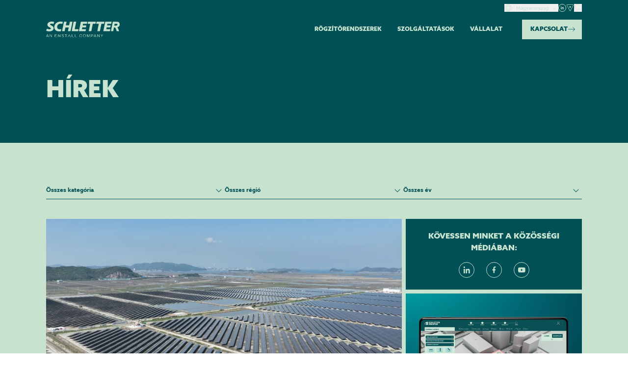

--- FILE ---
content_type: text/html; charset=utf-8
request_url: https://www.schletter-group.com/hu/news/
body_size: 146233
content:
<!DOCTYPE html><html lang="hu" data-sentry-component="LocaleLayout" data-sentry-source-file="layout.tsx"><head><meta charSet="utf-8"/><meta name="viewport" content="width=device-width, initial-scale=1"/><link rel="preload" as="image" href="/next-files/img/schletter_brandmark-claim_lightmint.svg"/><link rel="preload" as="image" href="/next-files/img/enstall_logo__white.svg"/><link rel="preload" as="image" imageSrcSet="/_next/image/?url=https%3A%2F%2Fstrapi.schletter-group.com%2Fuploads%2FSchletter_References_Fixed_Tilt_South_Korea_Dangjin_100_M_Wp_6f656e34cd.jpg&amp;w=1920&amp;q=75 1x, /_next/image/?url=https%3A%2F%2Fstrapi.schletter-group.com%2Fuploads%2FSchletter_References_Fixed_Tilt_South_Korea_Dangjin_100_M_Wp_6f656e34cd.jpg&amp;w=3840&amp;q=75 2x"/><link rel="preload" as="image" href="/next-files/img/schletter_logo_enstall-company__lightmint.svg"/><link rel="stylesheet" href="/_next/static/css/15dfd3ead821861a.css" data-precedence="next"/><link rel="preload" as="script" fetchPriority="low" href="/_next/static/chunks/webpack-10813302fa98323e.js"/><script src="/_next/static/chunks/c8a10f77-69ab50ff59e81c7c.js" async=""></script><script src="/_next/static/chunks/292-4b9d73403a6925f3.js" async=""></script><script src="/_next/static/chunks/main-app-ad6cb1605887979f.js" async=""></script><script src="/_next/static/chunks/app/error-faa39d20beebfad2.js" async=""></script><script src="/_next/static/chunks/576-c6f2776ce6e48a6a.js" async=""></script><script src="/_next/static/chunks/app/global-error-042ee8799ffbb8c6.js" async=""></script><script src="/_next/static/chunks/952a5b86-c18593758bee6a85.js" async=""></script><script src="/_next/static/chunks/de633726-6301f51227bfeee8.js" async=""></script><script src="/_next/static/chunks/720-2442448a516b9098.js" async=""></script><script src="/_next/static/chunks/250-13ddaa4ccce3c7a0.js" async=""></script><script src="/_next/static/chunks/67-554ee12ed03148f2.js" async=""></script><script src="/_next/static/chunks/251-d3bbff6a8518f057.js" async=""></script><script src="/_next/static/chunks/278-77dce678caeb1d3e.js" async=""></script><script src="/_next/static/chunks/997-6289b43648ba0530.js" async=""></script><script src="/_next/static/chunks/132-bae54e9b6ec7592b.js" async=""></script><script src="/_next/static/chunks/856-ea32431ba5cdefb3.js" async=""></script><script src="/_next/static/chunks/115-0f47b718ad394601.js" async=""></script><script src="/_next/static/chunks/app/%5Blocale%5D/(default-layout)/%5B%5B...page%5D%5D/page-bacf06bd2a2b31bd.js" async=""></script><script src="/_next/static/chunks/app/%5Blocale%5D/(default-layout)/layout-2de47b8d52596e42.js" async=""></script><script src="/_next/static/chunks/app/%5Blocale%5D/(default-layout)/news/page-927eb83376493f66.js" async=""></script><link rel="preload" href="/next-files/yett.js" as="script"/><link rel="preload" href="https://www.juicer.io/embed/schletter/embed-code.js" as="script"/><title>Aktuális | Schletter Group</title><meta name="description" content="Maradjon tájékozott A Schletter Group legfrissebb híreit itt olvashatja."/><link rel="canonical" href="https://www.schletter-group.com/hu/news/"/><link rel="alternate" hrefLang="en" href="https://www.schletter-group.com/news"/><link rel="alternate" hrefLang="de" href="https://www.schletter-group.com/de/news"/><link rel="alternate" hrefLang="fr" href="https://www.schletter-group.com/fr/news"/><link rel="alternate" hrefLang="pl" href="https://www.schletter-group.com/pl/news"/><link rel="alternate" hrefLang="tr" href="https://www.schletter-group.com/tr/news"/><link rel="alternate" hrefLang="hu" href="https://www.schletter-group.com/hu/news"/><link rel="alternate" hrefLang="sv" href="https://www.schletter-group.com/sv/news"/><link rel="alternate" hrefLang="es" href="https://www.schletter-group.com/es/news"/><link rel="alternate" hrefLang="nl" href="https://www.schletter-group.com/nl/news"/><link rel="alternate" hrefLang="en-US" href="https://www.schletter-group.com/en-US/news"/><link rel="alternate" hrefLang="en-AU" href="https://www.schletter-group.com/en-AU/news"/><link rel="alternate" hrefLang="en-ZA" href="https://www.schletter-group.com/en-ZA/news"/><link rel="alternate" hrefLang="it" href="https://www.schletter-group.com/it/news"/><link rel="alternate" hrefLang="ko-KR" href="https://www.schletter-group.com/ko-KR/news"/><meta property="og:title" content="Aktuális | Schletter Group"/><meta property="og:description" content="Maradjon tájékozott A Schletter Group legfrissebb híreit itt olvashatja."/><meta property="og:url" content="https://www.schletter-group.com/hu/news/"/><meta property="og:image" content="https://assets.schletter-group.com/social-images/Schletter_Claim_986aba8074.png"/><meta property="og:type" content="website"/><meta name="twitter:card" content="summary_large_image"/><meta name="twitter:title" content="Aktuális | Schletter Group"/><meta name="twitter:description" content="Maradjon tájékozott A Schletter Group legfrissebb híreit itt olvashatja."/><meta name="twitter:image" content="https://assets.schletter-group.com/social-images/Schletter_Claim_986aba8074.png"/><link rel="icon" href="/next-files/img/fav-icon_schletter-brandmark_32x32px.jpg"/><meta name="sentry-trace" content="42b1eb0eaeacbd85e336541e385f38eb-e66ea65ec87ef6f8-1"/><meta name="baggage" content="sentry-environment=production,sentry-release=BqkdqCidJkmWEDZZEO_Ay,sentry-public_key=8430e6b5c7e2d9062e82a1a96d32bee4,sentry-trace_id=42b1eb0eaeacbd85e336541e385f38eb,sentry-sample_rate=1,sentry-transaction=GET%20%2F%5Blocale%5D%2Fnews,sentry-sampled=true"/><script src="/_next/static/chunks/polyfills-42372ed130431b0a.js" noModule=""></script></head><body class="container--wide mx-auto"><div hidden=""><!--$--><!--/$--></div><header class="container--wide fixed z-50 w-full transition-colors lg:hidden" data-sentry-component="MobileHeaderWrapper" data-sentry-source-file="MobileHeaderWrapper.tsx"><div class="container relative z-10 flex items-center py-4"><div class="flex size-full justify-between pr-10"><a class="flex items-center" data-sentry-element="Link" data-sentry-source-file="MobileHeaderWrapper.tsx" href="/"><img alt="Schletter Logo" data-sentry-element="Image" data-sentry-source-file="MobileHeaderWrapper.tsx" width="180" height="23" decoding="async" data-nimg="1" class="h-auto w-[9.375rem] pt-0.5" style="color:transparent" src="/next-files/img/schletter_logo_enstall-company__lightmint.svg"/></a></div><i class="icon-menu text-[2.5rem] text-mint lg:hidden"></i></div><div class="container fixed inset-0 z-1 h-[calc(100vh)] overflow-y-auto bg-teal pt-[4.5rem] transition-transform lg:hidden -translate-y-full"><ul class="mb-12 text-mint"><li class="flex flex-col items-center pt-8"><div class="border-b border-mint relative flex w-full items-center justify-between pb-3 pt-1.5"><span class="font-black uppercase">Rögzítőrendszerek</span><i class="icon-chevron-down text-3xl text-mint transition-transform"></i></div><div class="-mx-8 flex w-[calc(100%+4rem)] justify-center overflow-hidden bg-white px-8 transition-[opacity,height] opacity-0" style="height:0" data-sentry-component="CategoryAccordion" data-sentry-source-file="CategoryAccordion.tsx"><div class="w-full"><div class="w-full lg:flex lg:justify-between" data-sentry-component="SubmenuLinks" data-sentry-source-file="SubmenuLinks.tsx"><div class="z-10 w-full py-8 lg:flex lg:p-6 lg:shadow-[0px_0px_8px_0px_rgba(0,0,0,0.20)] space-y-8 lg:space-x-6 lg:space-y-0"><div class="text-small lg:w-full" data-sentry-component="SubmenuSection" data-sentry-source-file="SubmenuSection.tsx"><div class="mb-4 font-black uppercase text-teal lg:mb-0 lg:min-h-[2.4rem]">TETŐRENDSZEREK</div><nav class="divide-y divide-light-mint border-y border-light-mint"><a class="group flex min-h-9 items-center py-1 text-teal" target="_self" href="/hu/rogzitorendszerek/ferdeteto-rendszerek/"><div class="flex min-h-7 items-center"><img alt="" data-sentry-element="Image" data-sentry-component="ImageComponent" data-sentry-source-file="ImageComponent.tsx" loading="lazy" width="40" height="40" decoding="async" data-nimg="1" class="mr-2 size-6 object-contain transition-[width,height] lg:group-hover:size-7" style="color:transparent" src="https://strapi.schletter-group.com/uploads/icon_submenu_systems_pitchedroof_darkteal_e21899bbb3.svg"/></div>Nyeregtetőre szerelt rendszerek</a><a class="group flex min-h-9 items-center py-1 text-teal" target="_self" href="/hu/rogzitorendszerek/laposteto-rendszerek/"><div class="flex min-h-7 items-center"><img alt="" data-sentry-element="Image" data-sentry-component="ImageComponent" data-sentry-source-file="ImageComponent.tsx" loading="lazy" width="40" height="40" decoding="async" data-nimg="1" class="mr-2 size-6 object-contain transition-[width,height] lg:group-hover:size-7" style="color:transparent" src="https://strapi.schletter-group.com/uploads/icon_submenu_systems_flatroof_darkteal_027aa9aa08.svg"/></div>Lapostetőre szerelt rendszerek</a><a class="group flex min-h-9 items-center py-1 text-teal" target="_self" href="/hu/rogzitorendszerek/homlokzati-rendszerek/"><div class="flex min-h-7 items-center"><img alt="" data-sentry-element="Image" data-sentry-component="ImageComponent" data-sentry-source-file="ImageComponent.tsx" loading="lazy" width="40" height="40" decoding="async" data-nimg="1" class="mr-2 size-6 object-contain transition-[width,height] lg:group-hover:size-7" style="color:transparent" src="https://strapi.schletter-group.com/uploads/icon_submenu_systems_facade_darkteal_52f8689bc2.svg"/></div>Homlokzati rendszerek</a><a class="group flex min-h-9 items-center py-1 text-teal" target="_self" href="/hu/rogzitorendszerek/sinek-es-bilincsek/"><div class="flex min-h-7 items-center"><img alt="" data-sentry-element="Image" data-sentry-component="ImageComponent" data-sentry-source-file="ImageComponent.tsx" loading="lazy" width="40" height="40" decoding="async" data-nimg="1" class="mr-2 size-6 object-contain transition-[width,height] lg:group-hover:size-7" style="color:transparent" src="https://strapi.schletter-group.com/uploads/icon_submenu_systems_rails_clamps_darkteal_new_228c981cea.svg"/></div>Sínek és bilincsek</a></nav></div><div class="text-small lg:w-full" data-sentry-component="SubmenuSection" data-sentry-source-file="SubmenuSection.tsx"><div class="mb-4 font-black uppercase text-teal lg:mb-0 lg:min-h-[2.4rem]">TALAJRA SZERELT RENDSZEREK</div><nav class="divide-y divide-light-mint border-y border-light-mint"><a class="group flex min-h-9 items-center py-1 text-teal" target="_self" href="/hu/rogzitorendszerek/k-oe-vetorendszerek/"><div class="flex min-h-7 items-center"><img alt="" data-sentry-element="Image" data-sentry-component="ImageComponent" data-sentry-source-file="ImageComponent.tsx" loading="lazy" width="40" height="40" decoding="async" data-nimg="1" class="mr-2 size-6 object-contain transition-[width,height] lg:group-hover:size-7" style="color:transparent" src="https://strapi.schletter-group.com/uploads/icon_submenu_systems_tracking_darkteal_0d7e4c94f1.svg"/></div>Követőrendszerek</a><a class="group flex min-h-9 items-center py-1 text-teal" target="_self" href="/hu/rogzitorendszerek/roegzitett-dolesu-rendszerek/"><div class="flex min-h-7 items-center"><img alt="" data-sentry-element="Image" data-sentry-component="ImageComponent" data-sentry-source-file="ImageComponent.tsx" loading="lazy" width="40" height="40" decoding="async" data-nimg="1" class="mr-2 size-6 object-contain transition-[width,height] lg:group-hover:size-7" style="color:transparent" src="https://strapi.schletter-group.com/uploads/icon_creator_benefits_module_darkteal_new_8a79cf9ef8.svg"/></div>Rögzített dőlésű rendszerek</a><a class="group flex min-h-9 items-center py-1 text-teal" target="_self" href="/hu/rogzitorendszerek/agrofotovoltaikus-apv-rendszerek/"><div class="flex min-h-7 items-center"><img alt="" data-sentry-element="Image" data-sentry-component="ImageComponent" data-sentry-source-file="ImageComponent.tsx" loading="lazy" width="40" height="40" decoding="async" data-nimg="1" class="mr-2 size-6 object-contain transition-[width,height] lg:group-hover:size-7" style="color:transparent" src="https://strapi.schletter-group.com/uploads/icon_submenu_systems_agripv_darkteal_92b1afbccf.svg"/></div>Agrofotovoltaikus (APV) rendszerek</a></nav></div></div><a class="group relative -mx-8 block h-60 shrink-0 cursor-pointer overflow-hidden lg:mx-0 lg:h-full lg:w-60" href="/hu/rogzitorendszerek/termekkatalogus/"><img alt="Close-up of a metal clamp tightening a screw on a grooved metallic beam, likely part of an assembly or manufacturing process." data-sentry-element="Image" data-sentry-component="ImageComponent" data-sentry-source-file="ImageComponent.tsx" loading="lazy" width="600" height="400" decoding="async" data-nimg="1" class="absolute inset-0 size-full object-cover" style="color:transparent" sizes="(min-width: 9920x) 600px, 100vw" srcSet="/_next/image/?url=https%3A%2F%2Fstrapi.schletter-group.com%2Fuploads%2Ftile_background_componentoverview_6c23bc23d7.jpg&amp;w=640&amp;q=75 640w, /_next/image/?url=https%3A%2F%2Fstrapi.schletter-group.com%2Fuploads%2Ftile_background_componentoverview_6c23bc23d7.jpg&amp;w=750&amp;q=75 750w, /_next/image/?url=https%3A%2F%2Fstrapi.schletter-group.com%2Fuploads%2Ftile_background_componentoverview_6c23bc23d7.jpg&amp;w=828&amp;q=75 828w, /_next/image/?url=https%3A%2F%2Fstrapi.schletter-group.com%2Fuploads%2Ftile_background_componentoverview_6c23bc23d7.jpg&amp;w=1080&amp;q=75 1080w, /_next/image/?url=https%3A%2F%2Fstrapi.schletter-group.com%2Fuploads%2Ftile_background_componentoverview_6c23bc23d7.jpg&amp;w=1200&amp;q=75 1200w, /_next/image/?url=https%3A%2F%2Fstrapi.schletter-group.com%2Fuploads%2Ftile_background_componentoverview_6c23bc23d7.jpg&amp;w=1920&amp;q=75 1920w, /_next/image/?url=https%3A%2F%2Fstrapi.schletter-group.com%2Fuploads%2Ftile_background_componentoverview_6c23bc23d7.jpg&amp;w=2048&amp;q=75 2048w, /_next/image/?url=https%3A%2F%2Fstrapi.schletter-group.com%2Fuploads%2Ftile_background_componentoverview_6c23bc23d7.jpg&amp;w=3840&amp;q=75 3840w" src="/_next/image/?url=https%3A%2F%2Fstrapi.schletter-group.com%2Fuploads%2Ftile_background_componentoverview_6c23bc23d7.jpg&amp;w=3840&amp;q=75"/><div class="absolute inset-0 size-full bg-gradient-to-t from-mint/85 from-15% to-mint/0 to-80% group-hover:to-80% lg:to-60%"></div><div class="absolute bottom-0 left-0 w-full"><div class="h-24 w-full bg-gradient-to-t from-mint/60 to-mint/0"></div><div class="bg-mint/60 px-8 pb-4 text-teal lg:px-6"><p class="mb-2 font-black uppercase leading-5">Termékkatalógus</p><i class="icon-arrow-lo-right-md block overflow-hidden text-2xl transition-[height,opacity] lg:h-0 lg:opacity-0 lg:group-hover:h-6 lg:group-hover:opacity-100"></i></div></div></a></div></div></div></li><li class="flex flex-col items-center pt-8"><div class="border-b border-mint relative flex w-full items-center justify-between pb-3 pt-1.5"><span class="font-black uppercase">SZOLGÁLTATÁSOK</span><i class="icon-chevron-down text-3xl text-mint transition-transform"></i></div><div class="-mx-8 flex w-[calc(100%+4rem)] justify-center overflow-hidden bg-white px-8 transition-[opacity,height] opacity-0" style="height:0" data-sentry-component="CategoryAccordion" data-sentry-source-file="CategoryAccordion.tsx"><div class="w-full"><div class="w-full lg:flex lg:justify-between" data-sentry-component="SubmenuLinks" data-sentry-source-file="SubmenuLinks.tsx"><div class="z-10 w-full py-8 lg:flex lg:p-6 lg:shadow-[0px_0px_8px_0px_rgba(0,0,0,0.20)] space-y-8 lg:space-x-6 lg:space-y-0"><div class="text-small lg:w-full" data-sentry-component="SubmenuSection" data-sentry-source-file="SubmenuSection.tsx"><div class="mb-4 font-black uppercase text-teal lg:mb-0 lg:min-h-[2.4rem]">KÉPZÉS</div><nav class="divide-y divide-light-mint border-y border-light-mint"><a class="group flex min-h-9 items-center py-1 text-teal" target="_self" href="/hu/szolgaltatasok/webinariumok/"><div class="flex min-h-7 items-center"><img alt="" data-sentry-element="Image" data-sentry-component="ImageComponent" data-sentry-source-file="ImageComponent.tsx" loading="lazy" width="40" height="40" decoding="async" data-nimg="1" class="mr-2 size-6 object-contain transition-[width,height] lg:group-hover:size-7" style="color:transparent" src="https://strapi.schletter-group.com/uploads/icon_submenu_services_webinars_darkteal_fbfb03c0dc.svg"/></div>Webináriumok</a><a class="group flex min-h-9 items-center py-1 text-teal" target="_self" href="/hu/szolgaltatasok/gyik/"><div class="flex min-h-7 items-center"><img alt="" data-sentry-element="Image" data-sentry-component="ImageComponent" data-sentry-source-file="ImageComponent.tsx" loading="lazy" width="40" height="40" decoding="async" data-nimg="1" class="mr-2 size-6 object-contain transition-[width,height] lg:group-hover:size-7" style="color:transparent" src="https://strapi.schletter-group.com/uploads/icon_submenu_services_faq_darkteal_ea1810d56b.svg"/></div>GYIK</a><a class="group flex min-h-9 items-center py-1 text-teal" target="_self" href="/hu/szolgaltatasok/videok-a-telepiteshez/"><div class="flex min-h-7 items-center"><img alt="" data-sentry-element="Image" data-sentry-component="ImageComponent" data-sentry-source-file="ImageComponent.tsx" loading="lazy" width="40" height="40" decoding="async" data-nimg="1" class="mr-2 size-6 object-contain transition-[width,height] lg:group-hover:size-7" style="color:transparent" src="https://strapi.schletter-group.com/uploads/icon_submenu_services_installationvideos_darkteal_ac0257f35f.svg"/></div>Videók a telepítéshez</a></nav></div><div class="text-small lg:w-full" data-sentry-component="SubmenuSection" data-sentry-source-file="SubmenuSection.tsx"><div class="mb-4 font-black uppercase text-teal lg:mb-0 lg:min-h-[2.4rem]">TERMÉK TÁMOGATÁS°</div><nav class="divide-y divide-light-mint border-y border-light-mint"><a class="group flex min-h-9 items-center py-1 text-teal" target="_self" href="/hu/szolgaltatasok/creator-hu/"><div class="flex min-h-7 items-center"><img alt="" data-sentry-element="Image" data-sentry-component="ImageComponent" data-sentry-source-file="ImageComponent.tsx" loading="lazy" width="40" height="40" decoding="async" data-nimg="1" class="mr-2 size-6 object-contain transition-[width,height] lg:group-hover:size-7" style="color:transparent" src="https://strapi.schletter-group.com/uploads/icon_creator_cta_darkteal_new_818e3027a0.svg"/></div>Schletter Creator</a><a class="group flex min-h-9 items-center py-1 text-teal" target="_self" href="/hu/download-center/"><div class="flex min-h-7 items-center"><img alt="" data-sentry-element="Image" data-sentry-component="ImageComponent" data-sentry-source-file="ImageComponent.tsx" loading="lazy" width="40" height="40" decoding="async" data-nimg="1" class="mr-2 size-6 object-contain transition-[width,height] lg:group-hover:size-7" style="color:transparent" src="https://strapi.schletter-group.com/uploads/icon_submenu_services_downloadcenter_darkteal_4cae249b7e.svg"/></div>Letöltési központ</a><a class="group flex min-h-9 items-center py-1 text-teal" target="_self" href="/hu/szervizek/nagykereskedelmi-partnerek/"><div class="flex min-h-7 items-center"><img alt="" data-sentry-element="Image" data-sentry-component="ImageComponent" data-sentry-source-file="ImageComponent.tsx" loading="lazy" width="40" height="40" decoding="async" data-nimg="1" class="mr-2 size-6 object-contain transition-[width,height] lg:group-hover:size-7" style="color:transparent" src="https://strapi.schletter-group.com/uploads/icon_submenu_services_wholesalepartners_darkteal_Kopie_6c50f6bbc7.svg"/></div>Nagykereskedők</a></nav></div></div><a class="group relative -mx-8 block h-60 shrink-0 cursor-pointer overflow-hidden lg:mx-0 lg:h-full lg:w-60" href="/hu/szolgaltatasok/elegedettsegi-felmeres/"><img alt="" data-sentry-element="Image" data-sentry-component="ImageComponent" data-sentry-source-file="ImageComponent.tsx" loading="lazy" width="600" height="480" decoding="async" data-nimg="1" class="absolute inset-0 size-full object-cover" style="color:transparent" sizes="(min-width: 9920x) 600px, 100vw" srcSet="/_next/image/?url=https%3A%2F%2Fstrapi.schletter-group.com%2Fuploads%2Fsubmenu_tile_survey_satisfaction_5c9db61f67.jpg&amp;w=640&amp;q=75 640w, /_next/image/?url=https%3A%2F%2Fstrapi.schletter-group.com%2Fuploads%2Fsubmenu_tile_survey_satisfaction_5c9db61f67.jpg&amp;w=750&amp;q=75 750w, /_next/image/?url=https%3A%2F%2Fstrapi.schletter-group.com%2Fuploads%2Fsubmenu_tile_survey_satisfaction_5c9db61f67.jpg&amp;w=828&amp;q=75 828w, /_next/image/?url=https%3A%2F%2Fstrapi.schletter-group.com%2Fuploads%2Fsubmenu_tile_survey_satisfaction_5c9db61f67.jpg&amp;w=1080&amp;q=75 1080w, /_next/image/?url=https%3A%2F%2Fstrapi.schletter-group.com%2Fuploads%2Fsubmenu_tile_survey_satisfaction_5c9db61f67.jpg&amp;w=1200&amp;q=75 1200w, /_next/image/?url=https%3A%2F%2Fstrapi.schletter-group.com%2Fuploads%2Fsubmenu_tile_survey_satisfaction_5c9db61f67.jpg&amp;w=1920&amp;q=75 1920w, /_next/image/?url=https%3A%2F%2Fstrapi.schletter-group.com%2Fuploads%2Fsubmenu_tile_survey_satisfaction_5c9db61f67.jpg&amp;w=2048&amp;q=75 2048w, /_next/image/?url=https%3A%2F%2Fstrapi.schletter-group.com%2Fuploads%2Fsubmenu_tile_survey_satisfaction_5c9db61f67.jpg&amp;w=3840&amp;q=75 3840w" src="/_next/image/?url=https%3A%2F%2Fstrapi.schletter-group.com%2Fuploads%2Fsubmenu_tile_survey_satisfaction_5c9db61f67.jpg&amp;w=3840&amp;q=75"/><div class="absolute inset-0 size-full bg-gradient-to-t from-mint/85 from-15% to-mint/0 to-80% group-hover:to-80% lg:to-60%"></div><div class="absolute bottom-0 left-0 w-full"><div class="h-24 w-full bg-gradient-to-t from-mint/60 to-mint/0"></div><div class="bg-mint/60 px-8 pb-4 text-teal lg:px-6"><p class="mb-2 font-black uppercase leading-5">Ügyfélfelmérés - A Schletter jobbá tétele.</p><i class="icon-arrow-lo-right-md block overflow-hidden text-2xl transition-[height,opacity] lg:h-0 lg:opacity-0 lg:group-hover:h-6 lg:group-hover:opacity-100"></i></div></div></a></div></div></div></li><li class="flex flex-col items-center pt-8"><div class="border-b border-mint relative flex w-full items-center justify-between pb-3 pt-1.5"><span class="font-black uppercase">Vállalat</span><i class="icon-chevron-down text-3xl text-mint transition-transform"></i></div><div class="-mx-8 flex w-[calc(100%+4rem)] justify-center overflow-hidden bg-white px-8 transition-[opacity,height] opacity-0" style="height:0" data-sentry-component="CategoryAccordion" data-sentry-source-file="CategoryAccordion.tsx"><div class="w-full"><div class="w-full lg:flex lg:justify-between" data-sentry-component="SubmenuLinks" data-sentry-source-file="SubmenuLinks.tsx"><div class="z-10 w-full py-8 lg:flex lg:p-6 lg:shadow-[0px_0px_8px_0px_rgba(0,0,0,0.20)] space-y-8 lg:space-x-6 lg:space-y-0"><div class="text-small lg:w-full" data-sentry-component="SubmenuSection" data-sentry-source-file="SubmenuSection.tsx"><div class="mb-4 font-black uppercase text-teal lg:mb-0 lg:min-h-[2.4rem]">RÓLUNK</div><nav class="divide-y divide-light-mint border-y border-light-mint"><a class="group flex min-h-9 items-center py-1 text-teal" target="_self" href="/hu/vallalat/a-schletter-bemutatasa/"><div class="flex min-h-7 items-center"><img alt="" data-sentry-element="Image" data-sentry-component="ImageComponent" data-sentry-source-file="ImageComponent.tsx" loading="lazy" width="40" height="40" decoding="async" data-nimg="1" class="mr-2 size-6 object-contain transition-[width,height] lg:group-hover:size-7" style="color:transparent" src="https://strapi.schletter-group.com/uploads/icon_submenu_company_company_darkteal_404d1d6203.svg"/></div>Vállalat</a><a class="group flex min-h-9 items-center py-1 text-teal" target="_self" href="/hu/vallalat/schletter-worldwide-hu/"><div class="flex min-h-7 items-center"><img alt="" data-sentry-element="Image" data-sentry-component="ImageComponent" data-sentry-source-file="ImageComponent.tsx" loading="lazy" width="40" height="40" decoding="async" data-nimg="1" class="mr-2 size-6 object-contain transition-[width,height] lg:group-hover:size-7" style="color:transparent" src="https://strapi.schletter-group.com/uploads/icon_submenu_company_referenceprojects_darkteal_3dd815ff8e.svg"/></div>Schletter worldwide</a><a class="group flex min-h-9 items-center py-1 text-teal" target="_self" href="/hu/vallalat/fenntarthatosag/"><div class="flex min-h-7 items-center"><img alt="" data-sentry-element="Image" data-sentry-component="ImageComponent" data-sentry-source-file="ImageComponent.tsx" loading="lazy" width="40" height="40" decoding="async" data-nimg="1" class="mr-2 size-6 object-contain transition-[width,height] lg:group-hover:size-7" style="color:transparent" src="https://strapi.schletter-group.com/uploads/icon_submenu_company_sustainability_darkteal_4b598af9e8.svg"/></div>Fenntarthatóság</a><a class="group flex min-h-9 items-center py-1 text-teal" target="_self" href="/hu/news/"><div class="flex min-h-7 items-center"><img alt="" data-sentry-element="Image" data-sentry-component="ImageComponent" data-sentry-source-file="ImageComponent.tsx" loading="lazy" width="40" height="40" decoding="async" data-nimg="1" class="mr-2 size-6 object-contain transition-[width,height] lg:group-hover:size-7" style="color:transparent" src="https://strapi.schletter-group.com/uploads/icon_submenu_company_news_darkteal_abaf4fe002.svg"/></div>Hírek</a><a class="group flex min-h-9 items-center py-1 text-teal" target="_self" href="/hu/rogzitorendszerek/hivatkozasok/"><div class="flex min-h-7 items-center"><img alt="" data-sentry-element="Image" data-sentry-component="ImageComponent" data-sentry-source-file="ImageComponent.tsx" loading="lazy" width="40" height="40" decoding="async" data-nimg="1" class="mr-2 size-6 object-contain transition-[width,height] lg:group-hover:size-7" style="color:transparent" src="https://strapi.schletter-group.com/uploads/icon_submenu_company_referenceprojects_darkteal_42b8b7ec08.svg"/></div>Referencia projektek</a><a href="https://patents.schletter-group.com/" class="group flex min-h-9 items-center py-1 text-teal" target="_self"><div class="flex min-h-7 items-center"><img alt="" data-sentry-element="Image" data-sentry-component="ImageComponent" data-sentry-source-file="ImageComponent.tsx" loading="lazy" width="40" height="40" decoding="async" data-nimg="1" class="mr-2 size-6 object-contain transition-[width,height] lg:group-hover:size-7" style="color:transparent" src="https://strapi.schletter-group.com/uploads/patents_7cd5dec525.svg"/></div>Szabadalmak</a></nav></div><div class="text-small lg:w-full" data-sentry-component="SubmenuSection" data-sentry-source-file="SubmenuSection.tsx"><div class="mb-4 font-black uppercase text-teal lg:mb-0 lg:min-h-[2.4rem]">KERESSEN MINKET</div><nav class="divide-y divide-light-mint border-y border-light-mint"><a class="group flex min-h-9 items-center py-1 text-teal" target="_self" href="/hu/vallalat/kapcsolat/"><div class="flex min-h-7 items-center"><img alt="" data-sentry-element="Image" data-sentry-component="ImageComponent" data-sentry-source-file="ImageComponent.tsx" loading="lazy" width="40" height="40" decoding="async" data-nimg="1" class="mr-2 size-6 object-contain transition-[width,height] lg:group-hover:size-7" style="color:transparent" src="https://strapi.schletter-group.com/uploads/icon_submenu_company_contact_darkteal_09d42dce54.svg"/></div>Kapcsolat</a><a class="group flex min-h-9 items-center py-1 text-teal" target="_self" href="/hu/vallalat/karrier/"><div class="flex min-h-7 items-center"><img alt="" data-sentry-element="Image" data-sentry-component="ImageComponent" data-sentry-source-file="ImageComponent.tsx" loading="lazy" width="40" height="40" decoding="async" data-nimg="1" class="mr-2 size-6 object-contain transition-[width,height] lg:group-hover:size-7" style="color:transparent" src="https://strapi.schletter-group.com/uploads/icon_submenu_company_careers_darkteal_09f1288989.svg"/></div>Álláslehetőségek</a><a class="group flex min-h-9 items-center py-1 text-teal" target="_self" href="/hu/vallalat/schletter-talalkozasi-lehetosegek/"><div class="flex min-h-7 items-center"><img alt="" data-sentry-element="Image" data-sentry-component="ImageComponent" data-sentry-source-file="ImageComponent.tsx" loading="lazy" width="40" height="40" decoding="async" data-nimg="1" class="mr-2 size-6 object-contain transition-[width,height] lg:group-hover:size-7" style="color:transparent" src="https://strapi.schletter-group.com/uploads/icon_submenu_company_tradefairs_darkteal_8d381f95c0.svg"/></div>Vásárok</a><a class="group flex min-h-9 items-center py-1 text-teal" target="_self" href="/hu/vallalat/sajtoteruelet/"><div class="flex min-h-7 items-center"><img alt="" data-sentry-element="Image" data-sentry-component="ImageComponent" data-sentry-source-file="ImageComponent.tsx" loading="lazy" width="40" height="40" decoding="async" data-nimg="1" class="mr-2 size-6 object-contain transition-[width,height] lg:group-hover:size-7" style="color:transparent" src="https://strapi.schletter-group.com/uploads/icon_submenu_company_presscenter_darkteal_d0c1a9b780.svg"/></div>Sajtóközpont</a></nav></div></div><a href="https://houseofschletter.schletter-group.com/" class="group relative -mx-8 block h-60 shrink-0 cursor-pointer overflow-hidden lg:mx-0 lg:h-full lg:w-60" target="_blank"><img alt="Aerial view of a contemporary, geometric building complex set within green fields, featuring angular structures, landscaped areas, and intersecting roads." data-sentry-element="Image" data-sentry-component="ImageComponent" data-sentry-source-file="ImageComponent.tsx" loading="lazy" width="1920" height="1080" decoding="async" data-nimg="1" class="absolute inset-0 size-full object-cover" style="color:transparent" sizes="(min-width: 9920x) 600px, 100vw" srcSet="/_next/image/?url=https%3A%2F%2Fstrapi.schletter-group.com%2Fuploads%2Fbg_image_metaverse_1920x1080_3e2c179f20.jpg&amp;w=640&amp;q=75 640w, /_next/image/?url=https%3A%2F%2Fstrapi.schletter-group.com%2Fuploads%2Fbg_image_metaverse_1920x1080_3e2c179f20.jpg&amp;w=750&amp;q=75 750w, /_next/image/?url=https%3A%2F%2Fstrapi.schletter-group.com%2Fuploads%2Fbg_image_metaverse_1920x1080_3e2c179f20.jpg&amp;w=828&amp;q=75 828w, /_next/image/?url=https%3A%2F%2Fstrapi.schletter-group.com%2Fuploads%2Fbg_image_metaverse_1920x1080_3e2c179f20.jpg&amp;w=1080&amp;q=75 1080w, /_next/image/?url=https%3A%2F%2Fstrapi.schletter-group.com%2Fuploads%2Fbg_image_metaverse_1920x1080_3e2c179f20.jpg&amp;w=1200&amp;q=75 1200w, /_next/image/?url=https%3A%2F%2Fstrapi.schletter-group.com%2Fuploads%2Fbg_image_metaverse_1920x1080_3e2c179f20.jpg&amp;w=1920&amp;q=75 1920w, /_next/image/?url=https%3A%2F%2Fstrapi.schletter-group.com%2Fuploads%2Fbg_image_metaverse_1920x1080_3e2c179f20.jpg&amp;w=2048&amp;q=75 2048w, /_next/image/?url=https%3A%2F%2Fstrapi.schletter-group.com%2Fuploads%2Fbg_image_metaverse_1920x1080_3e2c179f20.jpg&amp;w=3840&amp;q=75 3840w" src="/_next/image/?url=https%3A%2F%2Fstrapi.schletter-group.com%2Fuploads%2Fbg_image_metaverse_1920x1080_3e2c179f20.jpg&amp;w=3840&amp;q=75"/><div class="absolute inset-0 size-full bg-gradient-to-t from-mint/85 from-15% to-mint/0 to-80% group-hover:to-80% lg:to-60%"></div><div class="absolute bottom-0 left-0 w-full"><div class="h-24 w-full bg-gradient-to-t from-mint/60 to-mint/0"></div><div class="bg-mint/60 px-8 pb-4 text-teal lg:px-6"><p class="mb-2 font-black uppercase leading-5">FEDEZD FEL A &quot;SCHLETTER HÁZÁT&quot;</p><i class="icon-arrow-lo-right-md block overflow-hidden text-2xl transition-[height,opacity] lg:h-0 lg:opacity-0 lg:group-hover:h-6 lg:group-hover:opacity-100"></i></div></div></a></div></div></div></li></ul><a class="w-max shrink-0 bg-mint text-teal border border-transparent hover:bg-light-mint min-h-10 py-1 pl-4 pr-3 group relative flex items-center gap-2 text-button font-black uppercase leading-none transition-colors" data-sentry-element="Link" data-sentry-component="Button" data-sentry-source-file="Button.tsx" href="/hu/vallalat/kapcsolat/">Kapcsolat<i class="ml-auto icon-arrow-lo-right-md text-base transition-transform group-hover:translate-x-1"></i></a><div class="my-12 flex items-center space-x-4 text-mint"><a href="https://www.linkedin.com/company/schletter" class="flex size-8 items-center justify-center rounded-full border border-mint transition-colors hover:text-white" aria-label="Link to LinkedIn"><i class="icon-linkedin-filled"></i></a><a href="https://www.facebook.com/SchletterSolarGmbH" class="flex size-8 items-center justify-center rounded-full border border-mint transition-colors hover:text-white" aria-label="Link to Facebook"><i class="icon-facebook-filled"></i></a><a href="https://www.youtube.com/channel/UC5tUgS1Lc8KORVI1RiJVPWQ" class="flex size-8 items-center justify-center rounded-full border border-mint transition-colors hover:text-white" aria-label="Link to YoutTube"><i class="icon-youtube-filled"></i></a><a href="https://houseofschletter.schletter-group.com/" class="!ml-6 border-l border-mint pl-6" target="_blank" aria-label="Link to House of Schletter"><i class="icon-metaverse text-3xl"></i></a></div><div class="flex justify-center pb-32"><button class="icon-search hidden text-base text-mint transition-colors hover:text-white lg:block" type="button" aria-label="Keresés"></button><form class="flex w-full items-center border-b border-mint pb-1 lg:hidden"><input class="flex-1 bg-transparent text-copy text-mint outline-none placeholder:text-mint/40" placeholder="Keresés ..." name="search"/><button class="icon-search text-2xl text-mint" type="submit" aria-label="Keresés"></button></form></div><div class="fixed inset-x-0 bottom-0 z-10 bg-mint text-teal"><div class="container flex w-full items-center py-5"><i class="icon-globe mr-4 text-2xl"></i><!--$?--><template id="B:0"></template><button class="hidden text-base text-mint transition-colors hover:text-white lg:flex"><i class="icon-globe"></i></button><!--/$--></div></div><div class="fixed left-0 top-0 h-[4.5rem] w-full bg-teal/95"></div></div></header><header class="container--wide fixed z-50 hidden w-full transition-colors lg:block lg:pb-3" data-sentry-component="HeaderWrapper" data-sentry-source-file="HeaderWrapper.tsx"><div><div class="container mb-2 hidden items-center justify-end gap-6 py-2 text-mini text-grey lg:flex" data-sentry-component="HeaderTopRow" data-sentry-source-file="HeaderTopRow.tsx"><!--$?--><template id="B:1"></template><button class="hidden text-base text-mint transition-colors hover:text-white lg:flex"><i class="icon-globe"></i></button><!--/$--><div class="flex gap-4 text-mint"><a href="https://www.linkedin.com/company/schletter" class="flex size-4 items-center justify-center rounded-full border border-mint transition-colors hover:text-white" target="_blank" aria-label="Link to Schletter LinkedIn" rel="noreferrer"><i class="icon-linkedin-filled text-[0.5rem]"></i></a><div data-tooltip-id="header-tooltip" data-tooltip-content="Metaverse"><a href="https://houseofschletter.schletter-group.com/" class="flex items-center" target="_blank" aria-label="Link to House of Schletter"><i class="icon-metaverse text-base text-mint transition-colors hover:text-white"></i></a></div><div class="flex shrink-0 items-center"><button class="icon-search hidden text-base text-mint transition-colors hover:text-white lg:block" type="button" aria-label="Keresés"></button><form class="flex w-full items-center border-b border-mint pb-1 lg:hidden"><input class="flex-1 bg-transparent text-copy text-mint outline-none placeholder:text-mint/40" placeholder="Keresés ..." name="search"/><button class="icon-search text-2xl text-mint" type="submit" aria-label="Keresés"></button></form></div></div></div></div><div class="container relative z-10 flex items-center py-4 lg:py-0"><div class="flex size-full justify-between pr-10"><a class="flex items-center" data-sentry-element="Link" data-sentry-source-file="HeaderWrapper.tsx" href="/"><img alt="Schletter Logo" data-sentry-element="Image" data-sentry-source-file="HeaderWrapper.tsx" width="180" height="23" decoding="async" data-nimg="1" class="h-auto w-[9.375rem]" style="color:transparent" src="/next-files/img/schletter_logo_enstall-company__lightmint.svg"/></a><nav class="flex items-center space-x-8 text-button font-black uppercase text-mint"><span class="group relative flex h-full cursor-default items-center transition-colors">Rögzítőrendszerek<i class="absolute -bottom-0.5 left-1/2 -translate-x-1/2 border-b-2 border-light-mint transition-[width,opacity] w-5 opacity-0"></i></span><span class="group relative flex h-full cursor-default items-center transition-colors">SZOLGÁLTATÁSOK<i class="absolute -bottom-0.5 left-1/2 -translate-x-1/2 border-b-2 border-light-mint transition-[width,opacity] w-5 opacity-0"></i></span><span class="group relative flex h-full cursor-default items-center transition-colors">Vállalat<i class="absolute -bottom-0.5 left-1/2 -translate-x-1/2 border-b-2 border-light-mint transition-[width,opacity] w-5 opacity-0"></i></span></nav></div><div class="hidden lg:block"><a class="w-max shrink-0 bg-mint text-teal border border-transparent hover:bg-light-mint min-h-10 py-1 pl-4 pr-3 group relative flex items-center gap-2 text-button font-black uppercase leading-none transition-colors" data-sentry-element="Link" data-sentry-component="Button" data-sentry-source-file="Button.tsx" href="/hu/vallalat/kapcsolat/">Kapcsolat<i class="ml-auto icon-arrow-lo-right-md text-base transition-transform group-hover:translate-x-1"></i></a></div></div><div class="absolute right-[calc(max(50%-34.125rem,2rem))] top-[5.75rem] z-8 hidden w-full max-w-[50rem] bg-white shadow-default transition-[transform,opacity] lg:flex pointer-events-none scale-95 opacity-0" data-sentry-component="MenuFlyout" data-sentry-source-file="MenuFlyout.tsx"></div></header><main><section class="relative bg-teal pt-40 text-mint pb-20" data-sentry-component="HeroSimple" data-sentry-source-file="HeroSimple.tsx"><div class="container relative z-10"><div class="max-w-[50rem]"><h1 class="whitespace-pre-line font-black uppercase text-s2 xs:text-t3-mobile md:text-t3-desktop"><span data-sentry-element="Balancer" data-sentry-source-file="HeroSimple.tsx" data-br="_R_535fiupfivb_" data-brr="1" style="display:inline-block;vertical-align:top;text-decoration:inherit;text-wrap:balance">Hírek</span><script>self.__wrap_n=self.__wrap_n||(self.CSS&&CSS.supports("text-wrap","balance")?1:2);self.__wrap_b=(a,b,c)=>{let d=null==(c=c||document.querySelector(`[data-br="${a}"]`))?void 0:c.parentElement;if(!d)return;let e=a=>c.style.maxWidth=a+"px";c.style.maxWidth="";let f=d.clientWidth,g=d.clientHeight,h=f/2-.25,i=f+.5,j;if(f){for(e(h),h=Math.max(c.scrollWidth,h);h+1<i;)e(j=Math.round((h+i)/2)),d.clientHeight===g?i=j:h=j;e(i*b+f*(1-b))}c.__wrap_o||"undefined"!=typeof ResizeObserver&&(c.__wrap_o=new ResizeObserver(()=>{self.__wrap_b(0,+c.dataset.brr,c)})).observe(d)};self.__wrap_n!=1&&self.__wrap_b("_R_535fiupfivb_",1)</script></h1></div></div></section><div class="bg-mint py-20"><div class="container"><div class="w-full flex-col gap-x-2 gap-y-4 md:flex lg:flex-row"><div class="group relative w-full text-teal border-b border-solid border-teal py-2 text-small font-bold transition-colors hover:text-yellow" data-sentry-component="BasicSelect" data-sentry-source-file="BasicSelect.tsx"><select class="w-full appearance-none rounded-none border-none bg-transparent text-teal invalid:text-invalid-placeholder focus:outline-0"><option value="" class="text-black" selected="">Összes kategória</option><option value="vallalat" class="text-black">Vállalat</option><option value="projektek" class="text-black">Projektek</option><option value="termekek" class="text-black">Termékek</option></select><i class="icon-chevron-down pointer-events-none absolute top-1/2 -translate-y-1/2 text-2xl text-teal transition-colors group-hover:text-yellow text-teal right-0"></i></div><div class="group relative w-full text-teal border-b border-solid border-teal py-2 text-small font-bold transition-colors hover:text-yellow" data-sentry-component="BasicSelect" data-sentry-source-file="BasicSelect.tsx"><select class="w-full appearance-none rounded-none border-none bg-transparent text-teal invalid:text-invalid-placeholder focus:outline-0"><option value="" class="text-black" selected="">Összes régió</option><option value="Global" class="text-black">Globális</option><option value="Europe" class="text-black">Európa</option><option value="Americas" class="text-black">Amerika</option><option value="Asia" class="text-black">Ázsia</option><option value="Pacific" class="text-black" disabled="">Csendes-óceáni térség</option><option value="Africa" class="text-black">Afrika</option></select><i class="icon-chevron-down pointer-events-none absolute top-1/2 -translate-y-1/2 text-2xl text-teal transition-colors group-hover:text-yellow text-teal right-0"></i></div><div class="group relative w-full text-teal border-b border-solid border-teal py-2 text-small font-bold transition-colors hover:text-yellow" data-sentry-component="BasicSelect" data-sentry-source-file="BasicSelect.tsx"><select class="w-full appearance-none rounded-none border-none bg-transparent text-teal invalid:text-invalid-placeholder focus:outline-0"><option value="" class="text-black" selected="">Összes év</option><option value="2025" class="text-black">2025</option><option value="2024" class="text-black">2024</option><option value="2023" class="text-black">2023</option><option value="2022" class="text-black">2022</option><option value="2021" class="text-black">2021</option><option value="2020" class="text-black">2020</option></select><i class="icon-chevron-down pointer-events-none absolute top-1/2 -translate-y-1/2 text-2xl text-teal transition-colors group-hover:text-yellow text-teal right-0"></i></div></div><div class="mt-10 grid grid-cols-1 gap-2 md:grid-cols-2 lg:grid-cols-3"><a class="group relative block lg:col-span-2 lg:row-span-2" data-sentry-element="Link" data-sentry-component="ArticleItem" data-sentry-source-file="ArticleItem.tsx" href="/hu/news/schletter-korea-delivers-mounting-system-for-100-m-wp-coastal-solar-project-in-dangjin-1/"><article class="flex w-full items-end h-80 lg:h-full"><img data-sentry-element="Image" data-sentry-source-file="ImageComponent.tsx" alt="" data-sentry-component="ImageComponent" width="1920" height="1080" decoding="async" data-nimg="1" class="absolute inset-0 size-full object-cover" style="color:transparent" srcSet="/_next/image/?url=https%3A%2F%2Fstrapi.schletter-group.com%2Fuploads%2FSchletter_References_Fixed_Tilt_South_Korea_Dangjin_100_M_Wp_6f656e34cd.jpg&amp;w=1920&amp;q=75 1x, /_next/image/?url=https%3A%2F%2Fstrapi.schletter-group.com%2Fuploads%2FSchletter_References_Fixed_Tilt_South_Korea_Dangjin_100_M_Wp_6f656e34cd.jpg&amp;w=3840&amp;q=75 2x" src="/_next/image/?url=https%3A%2F%2Fstrapi.schletter-group.com%2Fuploads%2FSchletter_References_Fixed_Tilt_South_Korea_Dangjin_100_M_Wp_6f656e34cd.jpg&amp;w=3840&amp;q=75"/><div class="relative w-full bg-gradient-to-t from-teal to-transparent px-4 pb-4 pt-12 text-white"><div class="text-small capitalize">június 25, 2025</div><div class="mt-1 line-clamp-2 text-copy font-bold uppercase lg:text-h3 lg:font-black">A Schletter Korea rögzítőrendszert szállít a 100 MWp teljesítményű part menti napelemprojekthez Dangjinba</div><div class="h-0 overflow-hidden opacity-0 transition-[height,opacity] group-hover:h-7 group-hover:opacity-100"><div class="pt-1"><i class="icon-arrow-lo-right-md text-2xl text-yellow"></i></div></div><div class="mt-2.5 flex space-x-1 text-mini text-teal"><div class="bg-mint px-1.5 py-1 uppercase">Projektek</div><div class="bg-mint px-1.5 py-1 uppercase">Ázsia</div></div></div></article></a><div class="w-full bg-teal p-6 text-mint md:order-last md:col-span-2 lg:order-none lg:col-span-1" data-sentry-component="SocialMediaCard" data-sentry-source-file="SocialMediaCard.tsx"><h4 class="text-center font-black uppercase">Kövessen minket a közösségi médiában:</h4><div class="mx-auto mt-4 flex justify-center space-x-6"><a class="icon-linkedin-filled flex size-8 items-center justify-center rounded-full border border-mint transition-colors hover:border-light-mint hover:bg-light-mint hover:text-teal" target="_blank" aria-label="Link to Schletter LinkedIn" data-sentry-element="Link" data-sentry-component="SocialMediaLink" data-sentry-source-file="SocialMediaLink.tsx" href="https://www.linkedin.com/company/schletter"></a><a class="icon-facebook-filled flex size-8 items-center justify-center rounded-full border border-mint transition-colors hover:border-light-mint hover:bg-light-mint hover:text-teal" target="_blank" aria-label="Link to Schletter Facebook" data-sentry-element="Link" data-sentry-component="SocialMediaLink" data-sentry-source-file="SocialMediaLink.tsx" href="https://www.facebook.com/SchletterSolarGmbH"></a><a class="icon-youtube-filled flex size-8 items-center justify-center rounded-full border border-mint transition-colors hover:border-light-mint hover:bg-light-mint hover:text-teal" target="_blank" aria-label="Link to Schletter YouTube" data-sentry-element="Link" data-sentry-component="SocialMediaLink" data-sentry-source-file="SocialMediaLink.tsx" href="https://www.youtube.com/channel/UC5tUgS1Lc8KORVI1RiJVPWQ"></a></div></div><a class="group relative block" data-sentry-element="Link" data-sentry-component="ArticleItem" data-sentry-source-file="ArticleItem.tsx" href="/hu/news/a-schletter-group-uj-tervezoeszkoezt-mutat-be/"><article class="flex w-full items-end h-80"><img data-sentry-element="Image" data-sentry-source-file="ImageComponent.tsx" alt="" data-sentry-component="ImageComponent" loading="lazy" width="1200" height="900" decoding="async" data-nimg="1" class="absolute inset-0 size-full object-cover" style="color:transparent" srcSet="/_next/image/?url=https%3A%2F%2Fstrapi.schletter-group.com%2Fuploads%2Fnews_creator_EN_title_1200x900px_535f777809.jpg&amp;w=1200&amp;q=75 1x, /_next/image/?url=https%3A%2F%2Fstrapi.schletter-group.com%2Fuploads%2Fnews_creator_EN_title_1200x900px_535f777809.jpg&amp;w=3840&amp;q=75 2x" src="/_next/image/?url=https%3A%2F%2Fstrapi.schletter-group.com%2Fuploads%2Fnews_creator_EN_title_1200x900px_535f777809.jpg&amp;w=3840&amp;q=75"/><div class="relative w-full bg-gradient-to-t from-teal to-transparent px-4 pb-4 pt-12 text-white"><div class="text-small capitalize">április 07, 2025</div><div class="mt-1 line-clamp-2 text-copy font-bold h-12">A Schletter Group új tervezőeszközt mutat be</div><div class="h-0 overflow-hidden opacity-0 transition-[height,opacity] group-hover:h-7 group-hover:opacity-100"><div class="pt-1"><i class="icon-arrow-lo-right-md text-2xl text-yellow"></i></div></div><div class="mt-2.5 flex space-x-1 text-mini text-teal"><div class="bg-mint px-1.5 py-1 uppercase">Vállalat</div><div class="bg-mint px-1.5 py-1 uppercase">Globális</div></div></div></article></a></div><div class="mt-2 grid grid-cols-1 gap-2 md:grid-cols-2 lg:grid-cols-3"><a class="group relative block" data-sentry-element="Link" data-sentry-component="ArticleItem" data-sentry-source-file="ArticleItem.tsx" href="/hu/news/a-schletter-szallitja-koezep-europa-legnagyobb-agri-pv-projektjet/"><article class="flex w-full items-end h-80"><img data-sentry-element="Image" data-sentry-source-file="ImageComponent.tsx" alt="" data-sentry-component="ImageComponent" loading="lazy" width="2048" height="1536" decoding="async" data-nimg="1" class="absolute inset-0 size-full object-cover" style="color:transparent" srcSet="/_next/image/?url=https%3A%2F%2Fstrapi.schletter-group.com%2Fuploads%2FSchletter_References_Tracker_Austria_Burgenland_164_M_Wp_5f89c85453.jpg&amp;w=2048&amp;q=75 1x, /_next/image/?url=https%3A%2F%2Fstrapi.schletter-group.com%2Fuploads%2FSchletter_References_Tracker_Austria_Burgenland_164_M_Wp_5f89c85453.jpg&amp;w=3840&amp;q=75 2x" src="/_next/image/?url=https%3A%2F%2Fstrapi.schletter-group.com%2Fuploads%2FSchletter_References_Tracker_Austria_Burgenland_164_M_Wp_5f89c85453.jpg&amp;w=3840&amp;q=75"/><div class="relative w-full bg-gradient-to-t from-teal to-transparent px-4 pb-4 pt-12 text-white"><div class="text-small capitalize">január 13, 2025</div><div class="mt-1 line-clamp-2 text-copy font-bold h-12">A Schletter szállítja Közép-Európa legnagyobb Agri-Pv projektjét.</div><div class="h-0 overflow-hidden opacity-0 transition-[height,opacity] group-hover:h-7 group-hover:opacity-100"><div class="pt-1"><i class="icon-arrow-lo-right-md text-2xl text-yellow"></i></div></div><div class="mt-2.5 flex space-x-1 text-mini text-teal"><div class="bg-mint px-1.5 py-1 uppercase">Projektek</div><div class="bg-mint px-1.5 py-1 uppercase">Európa</div></div></div></article></a><a class="group relative block" data-sentry-element="Link" data-sentry-component="ArticleItem" data-sentry-source-file="ArticleItem.tsx" href="/hu/news/az-enstall-megkoetoette-a-schletter-group-felvasarlasarol-szolo-szerzodest/"><article class="flex w-full items-end h-80"><img data-sentry-element="Image" data-sentry-source-file="ImageComponent.tsx" alt="" data-sentry-component="ImageComponent" loading="lazy" width="1200" height="627" decoding="async" data-nimg="1" class="absolute inset-0 size-full object-cover" style="color:transparent" srcSet="/_next/image/?url=https%3A%2F%2Fstrapi.schletter-group.com%2Fuploads%2Fnewsbild_rooftop_1200x627px_606918b68c.jpg&amp;w=1200&amp;q=75 1x, /_next/image/?url=https%3A%2F%2Fstrapi.schletter-group.com%2Fuploads%2Fnewsbild_rooftop_1200x627px_606918b68c.jpg&amp;w=3840&amp;q=75 2x" src="/_next/image/?url=https%3A%2F%2Fstrapi.schletter-group.com%2Fuploads%2Fnewsbild_rooftop_1200x627px_606918b68c.jpg&amp;w=3840&amp;q=75"/><div class="relative w-full bg-gradient-to-t from-teal to-transparent px-4 pb-4 pt-12 text-white"><div class="text-small capitalize">december 31, 2024</div><div class="mt-1 line-clamp-2 text-copy font-bold h-12">Az Enstall megkötötte a Schletter Group felvásárlásáról szóló szerződést</div><div class="h-0 overflow-hidden opacity-0 transition-[height,opacity] group-hover:h-7 group-hover:opacity-100"><div class="pt-1"><i class="icon-arrow-lo-right-md text-2xl text-yellow"></i></div></div><div class="mt-2.5 flex space-x-1 text-mini text-teal"><div class="bg-mint px-1.5 py-1 uppercase">Vállalat</div><div class="bg-mint px-1.5 py-1 uppercase">Globális</div></div></div></article></a><a class="group relative block" data-sentry-element="Link" data-sentry-component="ArticleItem" data-sentry-source-file="ArticleItem.tsx" href="/hu/news/az-enstall-nemetorszagban-terjeszkedik-a-schletter-felvasarlasaval/"><article class="flex w-full items-end h-80"><img data-sentry-element="Image" data-sentry-source-file="ImageComponent.tsx" alt="Aerial view of a large industrial facility with adjacent parking lots and surrounding green fields. Multiple buildings with white and blue rooftops are visible. Nearby roads and a small house are also shown." data-sentry-component="ImageComponent" loading="lazy" width="2000" height="1334" decoding="async" data-nimg="1" class="absolute inset-0 size-full object-cover" style="color:transparent" srcSet="/_next/image/?url=https%3A%2F%2Fstrapi.schletter-group.com%2Fuploads%2FSchletter_HQ_1_8b90ca715d.jpg&amp;w=2048&amp;q=75 1x, /_next/image/?url=https%3A%2F%2Fstrapi.schletter-group.com%2Fuploads%2FSchletter_HQ_1_8b90ca715d.jpg&amp;w=3840&amp;q=75 2x" src="/_next/image/?url=https%3A%2F%2Fstrapi.schletter-group.com%2Fuploads%2FSchletter_HQ_1_8b90ca715d.jpg&amp;w=3840&amp;q=75"/><div class="relative w-full bg-gradient-to-t from-teal to-transparent px-4 pb-4 pt-12 text-white"><div class="text-small capitalize">július 30, 2024</div><div class="mt-1 line-clamp-2 text-copy font-bold h-12">Az Enstall Németországban terjeszkedik a Schletter felvásárlásával</div><div class="h-0 overflow-hidden opacity-0 transition-[height,opacity] group-hover:h-7 group-hover:opacity-100"><div class="pt-1"><i class="icon-arrow-lo-right-md text-2xl text-yellow"></i></div></div><div class="mt-2.5 flex space-x-1 text-mini text-teal"><div class="bg-mint px-1.5 py-1 uppercase">Vállalat</div><div class="bg-mint px-1.5 py-1 uppercase">Globális</div></div></div></article></a><a class="group relative block" data-sentry-element="Link" data-sentry-component="ArticleItem" data-sentry-source-file="ArticleItem.tsx" href="/hu/news/a-schletter-a-fenntarthatosagert-kapott-elismerest/"><article class="flex w-full items-end h-80"><img data-sentry-element="Image" data-sentry-source-file="ImageComponent.tsx" alt="An EcoVadis Sustainability Rating badge with &quot;Bronze | Top 35%&quot; and &quot;Jun 2024&quot; text, set against a background image of a solar panel installation on a roof with mountains in the distance." data-sentry-component="ImageComponent" loading="lazy" width="1600" height="840" decoding="async" data-nimg="1" class="absolute inset-0 size-full object-cover" style="color:transparent" srcSet="/_next/image/?url=https%3A%2F%2Fstrapi.schletter-group.com%2Fuploads%2FSchleter_Ecovadis_Bronze2_451983e1b4.png&amp;w=1920&amp;q=75 1x, /_next/image/?url=https%3A%2F%2Fstrapi.schletter-group.com%2Fuploads%2FSchleter_Ecovadis_Bronze2_451983e1b4.png&amp;w=3840&amp;q=75 2x" src="/_next/image/?url=https%3A%2F%2Fstrapi.schletter-group.com%2Fuploads%2FSchleter_Ecovadis_Bronze2_451983e1b4.png&amp;w=3840&amp;q=75"/><div class="relative w-full bg-gradient-to-t from-teal to-transparent px-4 pb-4 pt-12 text-white"><div class="text-small capitalize">június 17, 2024</div><div class="mt-1 line-clamp-2 text-copy font-bold h-12">A Schletter a fenntarthatóságért kapott elismerést</div><div class="h-0 overflow-hidden opacity-0 transition-[height,opacity] group-hover:h-7 group-hover:opacity-100"><div class="pt-1"><i class="icon-arrow-lo-right-md text-2xl text-yellow"></i></div></div><div class="mt-2.5 flex space-x-1 text-mini text-teal"><div class="bg-mint px-1.5 py-1 uppercase">Vállalat</div><div class="bg-mint px-1.5 py-1 uppercase">Globális</div></div></div></article></a><a class="group relative block" data-sentry-element="Link" data-sentry-component="ArticleItem" data-sentry-source-file="ArticleItem.tsx" href="/hu/news/a-schletter-group-boviti-vezetoseget/"><article class="flex w-full items-end h-80"><img data-sentry-element="Image" data-sentry-source-file="ImageComponent.tsx" alt="A man with gray hair is wearing a light blue collared shirt and standing against a teal background while looking at the camera." data-sentry-component="ImageComponent" loading="lazy" width="2770" height="1731" decoding="async" data-nimg="1" class="absolute inset-0 size-full object-cover" style="color:transparent" srcSet="/_next/image/?url=https%3A%2F%2Fstrapi.schletter-group.com%2Fuploads%2FSchletter_Management_Richard_Lothholz_breit_15fffc4d6d.png&amp;w=3840&amp;q=75 1x" src="/_next/image/?url=https%3A%2F%2Fstrapi.schletter-group.com%2Fuploads%2FSchletter_Management_Richard_Lothholz_breit_15fffc4d6d.png&amp;w=3840&amp;q=75"/><div class="relative w-full bg-gradient-to-t from-teal to-transparent px-4 pb-4 pt-12 text-white"><div class="text-small capitalize">június 13, 2024</div><div class="mt-1 line-clamp-2 text-copy font-bold h-12">A Schletter Group bővíti vezetőségét</div><div class="h-0 overflow-hidden opacity-0 transition-[height,opacity] group-hover:h-7 group-hover:opacity-100"><div class="pt-1"><i class="icon-arrow-lo-right-md text-2xl text-yellow"></i></div></div><div class="mt-2.5 flex space-x-1 text-mini text-teal"><div class="bg-mint px-1.5 py-1 uppercase">Vállalat</div><div class="bg-mint px-1.5 py-1 uppercase">Globális</div></div></div></article></a><a class="group relative block" data-sentry-element="Link" data-sentry-component="ArticleItem" data-sentry-source-file="ArticleItem.tsx" href="/hu/news/a-schletter-group-enyhe-bevetel-visszaesesrol-szamol-be-az-elso-negyedevben/"><article class="flex w-full items-end h-80"><img data-sentry-element="Image" data-sentry-source-file="ImageComponent.tsx" alt="Three vertical flags display the text &quot;SCHLETTER&quot; and &quot;WE SUPPORT SOLAR&quot; against a blue sky backdrop, surrounded by some tree branches at the bottom." data-sentry-component="ImageComponent" loading="lazy" width="1920" height="1360" decoding="async" data-nimg="1" class="absolute inset-0 size-full object-cover" style="color:transparent" srcSet="/_next/image/?url=https%3A%2F%2Fstrapi.schletter-group.com%2Fuploads%2FSchletter_Flags_b2e8375990.jpg&amp;w=1920&amp;q=75 1x, /_next/image/?url=https%3A%2F%2Fstrapi.schletter-group.com%2Fuploads%2FSchletter_Flags_b2e8375990.jpg&amp;w=3840&amp;q=75 2x" src="/_next/image/?url=https%3A%2F%2Fstrapi.schletter-group.com%2Fuploads%2FSchletter_Flags_b2e8375990.jpg&amp;w=3840&amp;q=75"/><div class="relative w-full bg-gradient-to-t from-teal to-transparent px-4 pb-4 pt-12 text-white"><div class="text-small capitalize">május 28, 2024</div><div class="mt-1 line-clamp-2 text-copy font-bold h-12">A Schletter Group enyhe bevétel-visszaesésről számol be az első negyedévben</div><div class="h-0 overflow-hidden opacity-0 transition-[height,opacity] group-hover:h-7 group-hover:opacity-100"><div class="pt-1"><i class="icon-arrow-lo-right-md text-2xl text-yellow"></i></div></div><div class="mt-2.5 flex space-x-1 text-mini text-teal"><div class="bg-mint px-1.5 py-1 uppercase">Vállalat</div><div class="bg-mint px-1.5 py-1 uppercase">Globális</div></div></div></article></a><a class="group relative block" data-sentry-element="Link" data-sentry-component="ArticleItem" data-sentry-source-file="ArticleItem.tsx" href="/hu/news/a-schletter-group-kiadta-elso-fenntarthatosagi-jelenteset/"><article class="flex w-full items-end h-80"><img data-sentry-element="Image" data-sentry-source-file="ImageComponent.tsx" alt="Two booklets titled &quot;Corporate Social Responsibility 2023&quot; are shown on a teal table. One is closed, with a cover showing solar panels, and one is open to pages about climate change, featuring an image of Earth." data-sentry-component="ImageComponent" loading="lazy" width="2500" height="1313" decoding="async" data-nimg="1" class="absolute inset-0 size-full object-cover" style="color:transparent" srcSet="/_next/image/?url=https%3A%2F%2Fstrapi.schletter-group.com%2Fuploads%2FSo_Me_Posts_1200x630px_20240415_CSR_01_03_5cd3fb0159.png&amp;w=3840&amp;q=75 1x" src="/_next/image/?url=https%3A%2F%2Fstrapi.schletter-group.com%2Fuploads%2FSo_Me_Posts_1200x630px_20240415_CSR_01_03_5cd3fb0159.png&amp;w=3840&amp;q=75"/><div class="relative w-full bg-gradient-to-t from-teal to-transparent px-4 pb-4 pt-12 text-white"><div class="text-small capitalize">április 16, 2024</div><div class="mt-1 line-clamp-2 text-copy font-bold h-12">A Schletter Group kiadta első fenntarthatósági jelentését</div><div class="h-0 overflow-hidden opacity-0 transition-[height,opacity] group-hover:h-7 group-hover:opacity-100"><div class="pt-1"><i class="icon-arrow-lo-right-md text-2xl text-yellow"></i></div></div><div class="mt-2.5 flex space-x-1 text-mini text-teal"><div class="bg-mint px-1.5 py-1 uppercase">Vállalat</div><div class="bg-mint px-1.5 py-1 uppercase">Globális</div></div></div></article></a><a class="group relative block" data-sentry-element="Link" data-sentry-component="ArticleItem" data-sentry-source-file="ArticleItem.tsx" href="/hu/news/a-parkolohelyek-optimalis-kihasznalasa-a-schletter-uj-autobeallo-rendszert-dobott-piacra/"><article class="flex w-full items-end h-80"><img data-sentry-element="Image" data-sentry-source-file="ImageComponent.tsx" alt="Two electric vehicles parked under a solar panel carport on a light blue background." data-sentry-component="ImageComponent" loading="lazy" width="2901" height="1609" decoding="async" data-nimg="1" class="absolute inset-0 size-full object-cover" style="color:transparent" srcSet="/_next/image/?url=https%3A%2F%2Fstrapi.schletter-group.com%2Fuploads%2FSun_Ride_Dual_Wing_Car_Port_Auto_Low_Res_lightmint_1_75de3b697d.png&amp;w=3840&amp;q=75 1x" src="/_next/image/?url=https%3A%2F%2Fstrapi.schletter-group.com%2Fuploads%2FSun_Ride_Dual_Wing_Car_Port_Auto_Low_Res_lightmint_1_75de3b697d.png&amp;w=3840&amp;q=75"/><div class="relative w-full bg-gradient-to-t from-teal to-transparent px-4 pb-4 pt-12 text-white"><div class="text-small capitalize">március 07, 2024</div><div class="mt-1 line-clamp-2 text-copy font-bold h-12">A parkolóhelyek optimális kihasználása: a Schletter új autóbeálló-rendszert dobott piacra</div><div class="h-0 overflow-hidden opacity-0 transition-[height,opacity] group-hover:h-7 group-hover:opacity-100"><div class="pt-1"><i class="icon-arrow-lo-right-md text-2xl text-yellow"></i></div></div><div class="mt-2.5 flex space-x-1 text-mini text-teal"><div class="bg-mint px-1.5 py-1 uppercase">Termékek</div><div class="bg-mint px-1.5 py-1 uppercase">Globális</div></div></div></article></a><a class="group relative block" data-sentry-element="Link" data-sentry-component="ArticleItem" data-sentry-source-file="ArticleItem.tsx" href="/hu/news/48-mwp-csucsteljesitmenyu-kettos-projekt-olaszorszagban/"><article class="flex w-full items-end h-80"><img data-sentry-element="Image" data-sentry-source-file="ImageComponent.tsx" alt="Aerial view of a large solar panel farm surrounded by fields, buildings, and distant mountains under a partly cloudy sky." data-sentry-component="ImageComponent" loading="lazy" width="1600" height="1129" decoding="async" data-nimg="1" class="absolute inset-0 size-full object-cover" style="color:transparent" srcSet="/_next/image/?url=https%3A%2F%2Fstrapi.schletter-group.com%2Fuploads%2FFornasilla_1_1_2c19c9cc25.JPG&amp;w=1920&amp;q=75 1x, /_next/image/?url=https%3A%2F%2Fstrapi.schletter-group.com%2Fuploads%2FFornasilla_1_1_2c19c9cc25.JPG&amp;w=3840&amp;q=75 2x" src="/_next/image/?url=https%3A%2F%2Fstrapi.schletter-group.com%2Fuploads%2FFornasilla_1_1_2c19c9cc25.JPG&amp;w=3840&amp;q=75"/><div class="relative w-full bg-gradient-to-t from-teal to-transparent px-4 pb-4 pt-12 text-white"><div class="text-small capitalize">február 27, 2024</div><div class="mt-1 line-clamp-2 text-copy font-bold h-12">48 MWp csúcsteljesítményű kettős projekt Olaszországban</div><div class="h-0 overflow-hidden opacity-0 transition-[height,opacity] group-hover:h-7 group-hover:opacity-100"><div class="pt-1"><i class="icon-arrow-lo-right-md text-2xl text-yellow"></i></div></div><div class="mt-2.5 flex space-x-1 text-mini text-teal"><div class="bg-mint px-1.5 py-1 uppercase">Projektek</div><div class="bg-mint px-1.5 py-1 uppercase">Európa</div></div></div></article></a></div><div class="mt-10 flex justify-center"><button id="" class="bg-transparent text-teal border border-teal hover:bg-dark-teal hover:text-mint hover:border-transparent min-h-10 py-1 pl-4 pr-3 group relative flex items-center gap-2 text-button font-black uppercase leading-none transition-colors" type="button">Több betöltése<i class="icon-add text-2xl"></i></button></div></div><div class="mt-20"><section class="bg-mint" data-sentry-component="JuicerFeed" data-sentry-source-file="JuicerFeed.tsx"><div class="container pb-20"><h2 class="mb-6 text-h3 font-black uppercase text-teal xs:text-h2">Maradjon képben.</h2><div class="juicer-feed !font-azoSans" data-feed-id="schletter" data-per="9" data-truncate="500"></div><div class="pt-10 text-center"><a href="https://www.linkedin.com/company/schletter" target="_blank" class="inline-flex text-mint bg-teal border border-transparent hover:bg-dark-teal min-h-10 py-1 pl-4 pr-3 group relative flex items-center gap-2 text-button font-black uppercase leading-none transition-colors">Továbbiak megjelenítése<i class="ml-auto icon-arrow-lo-right-md text-base transition-transform group-hover:translate-x-1"></i></a></div></div></section></div></div><section class="aspect-[80/21] min-h-60 w-full bg-mint" data-sentry-component="MeshSection" data-sentry-source-file="MeshSection.tsx"><img alt="Triangle Mesh" data-sentry-element="Image" data-sentry-source-file="MeshSection.tsx" loading="lazy" width="1440" height="378" decoding="async" data-nimg="1" class="h-auto min-h-60 w-full object-cover" style="color:transparent" src="/next-files/img/triangle-mash_desktop-new.svg"/></section></main><!--$--><!--/$--><!--$?--><template id="B:2"></template><!--/$--><div class="fixed inset-0 z-[100] flex items-start justify-center overflow-y-auto bg-black/50 py-10 text-black md:items-center md:py-0 hidden" data-sentry-component="CookieBannerComponent" data-sentry-source-file="CookieBannerComponent.tsx"><div class="w-[90vw] min-w-[23.4375rem] rounded-md bg-white shadow-default lg:w-[56.25rem]"><div class="flex w-full"><button class="flex w-1/2 cursor-pointer items-center justify-center py-4 font-bold text-teal">Engedélyezés</button><button class="flex w-1/2 cursor-pointer items-center justify-center py-4 font-bold">Részletek</button></div><div class="border-y px-8 py-4"><h1 class="mb-4 text-h3 font-bold xs:text-h2">Ez a weboldal sütiket használ</h1><p>Sütiket használunk a tartalmak és a reklámok személyre szabása, a közösségi médiával kapcsolatos funkciók biztosítása és weboldalunk forgalmának elemzése érdekében. Emellett közösségi médiával, hirdetéssel, illetve elemzéssel foglalkozó partnereinkkel információt osztunk meg arról, hogy Ön hogyan használja az oldalt, akik azt összekapcsolhatják más olyan adatokkal, amelyeket Ön adott meg nekik, vagy amelyeket ők gyűjtöttek az alapján, hogy Ön használta a szolgáltatásaikat.</p><div class="mt-6 flex flex-col space-y-4 text-teal"><a class="w-max bg-transparent text-teal hover:text-dark-teal p-0 group relative flex items-center gap-2 text-button font-black uppercase leading-none transition-colors" data-sentry-element="Link" data-sentry-component="Button" data-sentry-source-file="Button.tsx" href="/hu/jogi-nyilatkozat/">Jogi nyilatkozat<i class="ml-auto icon-arrow-lo-right-md text-base transition-transform group-hover:translate-x-1"></i></a><a class="w-max bg-transparent text-teal hover:text-dark-teal p-0 group relative flex items-center gap-2 text-button font-black uppercase leading-none transition-colors" data-sentry-element="Link" data-sentry-component="Button" data-sentry-source-file="Button.tsx" href="/hu/adatvedelmi-iranyelv/">Adatvédelmi irányelv<i class="ml-auto icon-arrow-lo-right-md text-base transition-transform group-hover:translate-x-1"></i></a></div></div><div class="flex w-full flex-wrap space-y-2 p-4 md:flex-nowrap md:space-x-4 md:space-y-0"><button id="" class="!w-full justify-center bg-transparent text-teal border border-teal hover:bg-dark-teal hover:text-mint hover:border-transparent min-h-10 py-1 pl-4 pr-3 group relative flex items-center gap-2 text-button font-black uppercase leading-none transition-colors" type="button">Elutasítás</button><button id="" class="!w-full justify-center bg-transparent text-teal border border-teal hover:bg-dark-teal hover:text-mint hover:border-transparent min-h-10 py-1 pl-4 pr-3 group relative flex items-center gap-2 text-button font-black uppercase leading-none transition-colors" type="button">Személyre szabás</button><button id="" class="!w-full justify-center bg-transparent text-teal border border-teal hover:bg-dark-teal hover:text-mint hover:border-transparent min-h-10 py-1 pl-4 pr-3 group relative flex items-center gap-2 text-button font-black uppercase leading-none transition-colors" type="button">Az összes elfogadása</button></div></div></div><script>requestAnimationFrame(function(){$RT=performance.now()});</script><script src="/_next/static/chunks/webpack-10813302fa98323e.js" id="_R_" async=""></script><div hidden id="S:0"><button class="hidden items-center text-base text-mint transition-colors hover:text-white lg:flex" data-tooltip-id="header-tooltip" data-tooltip-content="Select your location"><i class="icon-globe mr-2"></i><span class="mt-0.5 text-mini">Magyarország</span><i class="icon-chevron-down ml-1"></i></button><div class="relative font-bold lg:hidden"><select class="appearance-none bg-transparent p-0 pr-8 focus:outline-none" aria-label="Select a language"><option value="hu">Magyarország</option><optgroup label="Default"><option value="en">Global (English)</option></optgroup><optgroup label="Europe"><option value="de">Deutschland, Österreich, Schweiz</option><option value="es">España</option><option value="fr">France</option><option value="it">Italia</option><option value="nl">Nederland</option><option value="pl">Polska</option><option value="sv">Sverige</option><option value="tr">Türkiye</option></optgroup><optgroup label="Other"><option value="en-AU">Australia, New Zealand, Pacific Islands</option><option value="en-US">USA &amp; Canada</option><option value="en-ZA">South Africa</option><option value="ko-KR">대한민국</option></optgroup></select><i class="icon-chevron-down pointer-events-none absolute right-0 top-1/2 -translate-y-1/2 text-2xl"></i></div></div><script>$RB=[];$RV=function(a){$RT=performance.now();for(var b=0;b<a.length;b+=2){var c=a[b],e=a[b+1];null!==e.parentNode&&e.parentNode.removeChild(e);var f=c.parentNode;if(f){var g=c.previousSibling,h=0;do{if(c&&8===c.nodeType){var d=c.data;if("/$"===d||"/&"===d)if(0===h)break;else h--;else"$"!==d&&"$?"!==d&&"$~"!==d&&"$!"!==d&&"&"!==d||h++}d=c.nextSibling;f.removeChild(c);c=d}while(c);for(;e.firstChild;)f.insertBefore(e.firstChild,c);g.data="$";g._reactRetry&&requestAnimationFrame(g._reactRetry)}}a.length=0};
$RC=function(a,b){if(b=document.getElementById(b))(a=document.getElementById(a))?(a.previousSibling.data="$~",$RB.push(a,b),2===$RB.length&&("number"!==typeof $RT?requestAnimationFrame($RV.bind(null,$RB)):(a=performance.now(),setTimeout($RV.bind(null,$RB),2300>a&&2E3<a?2300-a:$RT+300-a)))):b.parentNode.removeChild(b)};$RC("B:0","S:0")</script><div hidden id="S:1"><button class="hidden items-center text-base text-mint transition-colors hover:text-white lg:flex" data-tooltip-id="header-tooltip" data-tooltip-content="Select your location"><i class="icon-globe mr-2"></i><span class="mt-0.5 text-mini">Magyarország</span><i class="icon-chevron-down ml-1"></i></button><div class="relative font-bold lg:hidden"><select class="appearance-none bg-transparent p-0 pr-8 focus:outline-none" aria-label="Select a language"><option value="hu">Magyarország</option><optgroup label="Default"><option value="en">Global (English)</option></optgroup><optgroup label="Europe"><option value="de">Deutschland, Österreich, Schweiz</option><option value="es">España</option><option value="fr">France</option><option value="it">Italia</option><option value="nl">Nederland</option><option value="pl">Polska</option><option value="sv">Sverige</option><option value="tr">Türkiye</option></optgroup><optgroup label="Other"><option value="en-AU">Australia, New Zealand, Pacific Islands</option><option value="en-US">USA &amp; Canada</option><option value="en-ZA">South Africa</option><option value="ko-KR">대한민국</option></optgroup></select><i class="icon-chevron-down pointer-events-none absolute right-0 top-1/2 -translate-y-1/2 text-2xl"></i></div></div><script>$RC("B:1","S:1")</script><div hidden id="S:2"><footer class="bg-teal pb-10 pt-20 text-copy text-mint" data-sentry-component="Footer" data-sentry-source-file="Footer.tsx"><div class="container grid grid-cols-12"><div class="col-span-12 flex flex-col justify-between gap-y-5 md:col-span-8"><nav><ul class="space-y-4"><li><a class="transition-colors hover:text-light-mint" href="/hu/vallalat/kapcsolat/">Kapcsolat</a></li><li><a class="transition-colors hover:text-light-mint" href="/hu/download-center/tipus/jogi-dokumentumok/">Jogi dokumentumok</a></li><li><a class="transition-colors hover:text-light-mint" href="/hu/adatvedelmi-iranyelv/">Adatvédelmi irányelv</a></li><li><a class="transition-colors hover:text-light-mint" href="/hu/jogi-nyilatkozat/">Jogi nyilatkozat</a></li><li><button id="open-cookiebanner">Sütibeállítások</button></li></ul></nav><div class="hidden md:block"><img alt="Schletter Logo" data-sentry-element="Image" data-sentry-source-file="Footer.tsx" width="236" height="80" decoding="async" data-nimg="1" class="h-auto w-[14.75rem]" style="color:transparent" src="/next-files/img/schletter_brandmark-claim_lightmint.svg"/><div class="mt-10 text-mini">© <!-- -->2026<!-- --> Schletter. <!-- -->Minden jog fenntartva.</div></div></div><div class="col-span-12 mt-16 md:col-span-4 md:mt-0"><h2 class="text-h2 font-black uppercase">Hírlevél</h2><p class="mt-4">Értesüljön az elsők között arról, hogy hogyan érintik Önt a napenergia iparágának változásai.</p><button id="open-newsletter-button" class="mt-6 bg-mint text-teal border border-transparent hover:bg-light-mint min-h-10 py-1 pl-4 pr-3 group relative flex items-center gap-2 text-button font-black uppercase leading-none transition-colors" type="button">Leiratkozás<i class="ml-auto icon-arrow-lo-right-md text-base transition-transform group-hover:translate-x-1"></i></button><ul class="mt-16 flex items-center space-x-4 md:mt-12"><li><a class="icon-linkedin-filled flex size-8 items-center justify-center rounded-full border border-mint transition-colors hover:border-light-mint hover:bg-light-mint hover:text-teal" target="_blank" aria-label="Link to Schletter LinkedIn" data-sentry-element="Link" data-sentry-component="SocialMediaLink" data-sentry-source-file="SocialMediaLink.tsx" href="https://www.linkedin.com/company/schletter"></a></li><li><a class="icon-facebook-filled flex size-8 items-center justify-center rounded-full border border-mint transition-colors hover:border-light-mint hover:bg-light-mint hover:text-teal" target="_blank" aria-label="Link to Schletter Facebook" data-sentry-element="Link" data-sentry-component="SocialMediaLink" data-sentry-source-file="SocialMediaLink.tsx" href="https://www.facebook.com/SchletterSolarGmbH"></a></li><li><a class="icon-youtube-filled flex size-8 items-center justify-center rounded-full border border-mint transition-colors hover:border-light-mint hover:bg-light-mint hover:text-teal" target="_blank" aria-label="Link to Schletter YouTube" data-sentry-element="Link" data-sentry-component="SocialMediaLink" data-sentry-source-file="SocialMediaLink.tsx" href="https://www.youtube.com/channel/UC5tUgS1Lc8KORVI1RiJVPWQ"></a></li></ul><div class="mt-16 border border-mint p-6 text-mint md:mt-12"><img alt="Schletter Logo" data-sentry-element="Image" data-sentry-source-file="Footer.tsx" width="180" height="23" decoding="async" data-nimg="1" class="h-auto w-[9.375rem]" style="color:transparent" src="/next-files/img/enstall_logo__white.svg"/><div class="rich-text rich-text rich-text--less-p-margin mt-6 text-small [&amp;_a]:text-mint" data-sentry-component="RichText" data-sentry-source-file="RichText.tsx"><p>A Schletter büszke arra, hogy az Enstall vállalat részeként. Elköteleztük magunkat az etikus üzletmenet, az átláthatóság és megfelelőség <a href="https://enstall.com/ governance/" target="_blank" rel="noopener noreferrer"><strong>legmagasabb szintje mellett</strong></a>.</p></div></div><div class="mt-16 md:hidden"><img alt="Schletter Logo" data-sentry-element="Image" data-sentry-source-file="Footer.tsx" width="236" height="80" decoding="async" data-nimg="1" class="h-auto w-[14.75rem]" style="color:transparent" src="/next-files/img/schletter_brandmark-claim_lightmint.svg"/><div class="mt-10 text-mini">© <!-- -->2026<!-- --> Schletter. <!-- -->Minden jog fenntartva.</div></div></div></div></footer></div><script>$RC("B:2","S:2")</script><script>(self.__next_f=self.__next_f||[]).push([0])</script><script>self.__next_f.push([1,"1:\"$Sreact.fragment\"\n2:I[40887,[],\"\"]\n3:I[25964,[\"39\",\"static/chunks/app/error-faa39d20beebfad2.js\"],\"default\"]\n4:I[78763,[],\"\"]\n7:I[3294,[],\"OutletBoundary\"]\n9:I[26739,[],\"AsyncMetadataOutlet\"]\nb:I[3294,[],\"ViewportBoundary\"]\nd:I[3294,[],\"MetadataBoundary\"]\ne:\"$Sreact.suspense\"\n10:I[43994,[\"576\",\"static/chunks/576-c6f2776ce6e48a6a.js\",\"219\",\"static/chunks/app/global-error-042ee8799ffbb8c6.js\"],\"default\"]\n12:I[22348,[\"741\",\"static/chunks/952a5b86-c18593758bee6a85.js\",\"625\",\"static/chunks/de633726-6301f51227bfeee8.js\",\"720\",\"static/chunks/720-2442448a516b9098.js\",\"250\",\"static/chunks/250-13ddaa4ccce3c7a0.js\",\"67\",\"static/chunks/67-554ee12ed03148f2.js\",\"251\",\"static/chunks/251-d3bbff6a8518f057.js\",\"278\",\"static/chunks/278-77dce678caeb1d3e.js\",\"997\",\"static/chunks/997-6289b43648ba0530.js\",\"132\",\"static/chunks/132-bae54e9b6ec7592b.js\",\"856\",\"static/chunks/856-ea32431ba5cdefb3.js\",\"115\",\"static/chunks/115-0f47b718ad394601.js\",\"45\",\"static/chunks/app/%5Blocale%5D/(default-layout)/%5B%5B...page%5D%5D/page-bacf06bd2a2b31bd.js\"],\"default\"]\n14:I[29497,[\"720\",\"static/chunks/720-2442448a516b9098.js\",\"250\",\"static/chunks/250-13ddaa4ccce3c7a0.js\",\"132\",\"static/chunks/132-bae54e9b6ec7592b.js\",\"496\",\"static/chunks/app/%5Blocale%5D/(default-layout)/layout-2de47b8d52596e42.js\"],\"GlobalContext\"]\n18:I[82500,[\"720\",\"static/chunks/720-2442448a516b9098.js\",\"250\",\"static/chunks/250-13ddaa4ccce3c7a0.js\",\"132\",\"static/chunks/132-bae54e9b6ec7592b.js\",\"496\",\"static/chunks/app/%5Blocale%5D/(default-layout)/layout-2de47b8d52596e42.js\"],\"CookieBanner\"]\n:HL[\"/_next/static/css/15dfd3ead821861a.css\",\"style\"]\n"])</script><script>self.__next_f.push([1,"0:{\"P\":null,\"b\":\"BqkdqCidJkmWEDZZEO_Ay\",\"p\":\"\",\"c\":[\"\",\"hu\",\"news\",\"\"],\"i\":false,\"f\":[[[\"\",{\"children\":[[\"locale\",\"hu\",\"d\"],{\"children\":[\"(default-layout)\",{\"children\":[\"news\",{\"children\":[\"__PAGE__\",{}]}]}]}]},\"$undefined\",\"$undefined\",true],[\"\",[\"$\",\"$1\",\"c\",{\"children\":[[[\"$\",\"link\",\"0\",{\"rel\":\"stylesheet\",\"href\":\"/_next/static/css/15dfd3ead821861a.css\",\"precedence\":\"next\",\"crossOrigin\":\"$undefined\",\"nonce\":\"$undefined\"}]],[\"$\",\"$L2\",null,{\"parallelRouterKey\":\"children\",\"error\":\"$3\",\"errorStyles\":[],\"errorScripts\":[],\"template\":[\"$\",\"$L4\",null,{}],\"templateStyles\":\"$undefined\",\"templateScripts\":\"$undefined\",\"notFound\":[[[\"$\",\"title\",null,{\"children\":\"404: This page could not be found.\"}],[\"$\",\"div\",null,{\"style\":{\"fontFamily\":\"system-ui,\\\"Segoe UI\\\",Roboto,Helvetica,Arial,sans-serif,\\\"Apple Color Emoji\\\",\\\"Segoe UI Emoji\\\"\",\"height\":\"100vh\",\"textAlign\":\"center\",\"display\":\"flex\",\"flexDirection\":\"column\",\"alignItems\":\"center\",\"justifyContent\":\"center\"},\"children\":[\"$\",\"div\",null,{\"children\":[[\"$\",\"style\",null,{\"dangerouslySetInnerHTML\":{\"__html\":\"body{color:#000;background:#fff;margin:0}.next-error-h1{border-right:1px solid rgba(0,0,0,.3)}@media (prefers-color-scheme:dark){body{color:#fff;background:#000}.next-error-h1{border-right:1px solid rgba(255,255,255,.3)}}\"}}],[\"$\",\"h1\",null,{\"className\":\"next-error-h1\",\"style\":{\"display\":\"inline-block\",\"margin\":\"0 20px 0 0\",\"padding\":\"0 23px 0 0\",\"fontSize\":24,\"fontWeight\":500,\"verticalAlign\":\"top\",\"lineHeight\":\"49px\"},\"children\":404}],[\"$\",\"div\",null,{\"style\":{\"display\":\"inline-block\"},\"children\":[\"$\",\"h2\",null,{\"style\":{\"fontSize\":14,\"fontWeight\":400,\"lineHeight\":\"49px\",\"margin\":0},\"children\":\"This page could not be found.\"}]}]]}]}]],[]],\"forbidden\":\"$undefined\",\"unauthorized\":\"$undefined\"}]]}],{\"children\":[[\"locale\",\"hu\",\"d\"],[\"$\",\"$1\",\"c\",{\"children\":[null,[\"$\",\"$L2\",null,{\"parallelRouterKey\":\"children\",\"error\":\"$undefined\",\"errorStyles\":\"$undefined\",\"errorScripts\":\"$undefined\",\"template\":[\"$\",\"$L4\",null,{}],\"templateStyles\":\"$undefined\",\"templateScripts\":\"$undefined\",\"notFound\":\"$undefined\",\"forbidden\":\"$undefined\",\"unauthorized\":\"$undefined\"}]]}],{\"children\":[\"(default-layout)\",[\"$\",\"$1\",\"c\",{\"children\":[null,\"$L5\"]}],{\"children\":[\"news\",[\"$\",\"$1\",\"c\",{\"children\":[null,[\"$\",\"$L2\",null,{\"parallelRouterKey\":\"children\",\"error\":\"$undefined\",\"errorStyles\":\"$undefined\",\"errorScripts\":\"$undefined\",\"template\":[\"$\",\"$L4\",null,{}],\"templateStyles\":\"$undefined\",\"templateScripts\":\"$undefined\",\"notFound\":\"$undefined\",\"forbidden\":\"$undefined\",\"unauthorized\":\"$undefined\"}]]}],{\"children\":[\"__PAGE__\",[\"$\",\"$1\",\"c\",{\"children\":[\"$L6\",null,[\"$\",\"$L7\",null,{\"children\":[\"$L8\",[\"$\",\"$L9\",null,{\"promise\":\"$@a\"}]]}]]}],{},null,false]},null,false]},null,false]},null,false]},null,false],[\"$\",\"$1\",\"h\",{\"children\":[null,[[\"$\",\"$Lb\",null,{\"children\":\"$Lc\"}],null],[\"$\",\"$Ld\",null,{\"children\":[\"$\",\"div\",null,{\"hidden\":true,\"children\":[\"$\",\"$e\",null,{\"fallback\":null,\"children\":\"$Lf\"}]}]}]]}],false]],\"m\":\"$undefined\",\"G\":[\"$10\",[]],\"s\":false,\"S\":false}\n"])</script><script>self.__next_f.push([1,"5:[\"$\",\"html\",null,{\"lang\":\"hu\",\"data-sentry-component\":\"LocaleLayout\",\"data-sentry-source-file\":\"layout.tsx\",\"children\":[\"$\",\"body\",null,{\"className\":\"container--wide mx-auto\",\"children\":\"$L11\"}]}]\nc:[[\"$\",\"meta\",\"0\",{\"charSet\":\"utf-8\"}],[\"$\",\"meta\",\"1\",{\"name\":\"viewport\",\"content\":\"width=device-width, initial-scale=1\"}]]\n8:null\n"])</script><script>self.__next_f.push([1,"11:[\"$\",\"$L12\",null,{\"locale\":\"hu\",\"now\":\"$D2026-01-27T20:32:29.935Z\",\"timeZone\":\"UTC\",\"messages\":{\"upcoming\":\"Upcoming\",\"past\":\"Past\",\"saveInCalendar\":\"Save in calendar\",\"showLess\":\"Kevesebb megjelenítése\",\"showMore\":\"Továbbiak megjelenítése\",\"searchPlaceholder\":\"Keresés ...\",\"sendEmail\":\"E-mail küldése\",\"language\":\"Nyelv\",\"since\":\"mivel\",\"quantity\":\"Mennyiség\",\"FIXED_TILT_SYSTEMS\":\"Rögzített döntött rendszerek\",\"FLAT_ROOF_SYSTEMS\":\"Lapostetőre szerelt rendszerek\",\"PITCHED_ROOF_SYSTEMS\":\"Nyeregtetőre szerelt rendszerek\",\"FACADE_SYSTEMS\":\"Homlokzati rendszerek\",\"TRACKING_SYSTEMS\":\"Követőrendszerek\",\"allCategories\":\"Összes kategória\",\"sortByDate\":\"Rendezés a következő szerint: Dátum\",\"sortByMW\":\"Rendezés a következő szerint: MWp\",\"filter\":\"Szűrő\",\"loadMore\":\"Több betöltése\",\"news\":\"Hírek\",\"global\":\"Globális\",\"america\":\"Amerika\",\"asia\":\"Ázsia\",\"pacific\":\"Csendes-óceáni térség\",\"africa\":\"Afrika\",\"australia\":\"Ausztrália\",\"europe\":\"Európa\",\"north america\":\"Észak-Amerika\",\"south america\":\"Dél-Amerika\",\"moreNews\":\"Több hír\",\"toOverview\":\"Áttekintéshez\",\"managingDirector\":\"Ügyvezető igazgató\",\"showOnGoogleMaps\":\"megtekintés Google Térképen\",\"ROOFTOP\":\"Tető rendszerek\",\"FIXED_TILT\":\"Rögzített döntött\",\"TRACKER\":\"Követők\",\"PARTNER_MEETING\":\"Partner meeting\",\"CONFERENCE\":\"Conference\",\"TRADE_FAIR\":\"Trade fair\",\"ROADSHOW\":\"Schletter On Tour – Roadshow\",\"HALL_BOOTH\":\"Csarnok/Stand\",\"EVENT_TYPE\":\"Esemény típusa\",\"COUNTRY\":\"Ország\",\"LOCATION\":\"Helyszín\",\"WEBSITE\":\"Webhely\",\"PRODUCTS\":\"Termékek\",\"EXHIBITION_CONTACT_TEXT\":\"Kérdése van?\u003cbr /\u003eKeresse csapatunkat:\",\"save to calendar\":\"Mentés a naptárba\",\"joinUs\":\"Csatlakozzon hozzánk\",\"department\":\"Részleg\",\"employmentType\":\"A foglalkoztatás típusa\",\"applyNow\":\"JELENTKEZZEN MOST\",\"allJobOpenings\":\"Összes állásajánlat\",\"currentJobOpenings\":\"AKTUÁLIS ÁLLÁSAJÁNLATOK\",\"full-time\":\"Teljes munkaidős\",\"full-or-part-time\":\"Teljes vagy részleges munkaidős\",\"part-time\":\"Részmunkaidős\",\"permanent\":\"Állandó pozíció\",\"working_student\":\"Dolgozó diák\",\"detailsAndRegistration\":\"Részletek és regisztráció \",\"downloads\":\"Downloads\",\"ingredients\":\"ÖSSZETEVŐK\",\"instructions\":\"ÚTMUTATÓ\",\"downloadCenter\":\"Letöltési központ\",\"search\":\"Keresés\",\"type\":\"Típus\",\"category\":\"Kategória\",\"moreAppointments\":\"more appointments\",\"noMoreAppointments\":\"no more appointments\",\"searchUrl\":\"kereses\",\"pageLinks\":\"page links\",\"comingSoon\":\"Coming soon\",\"copy\":\"Copy\",\"openInNewTab\":\"Open in new tab\",\"eCommerce\":\"E-Commerce\",\"languageCountry\":\"Nyelv / ország\",\"requestMeeting\":\"Találkozó kérése\",\"selectYourCountry\":\"Select your location\",\"watchVideo\":\"Videó megtekintése\",\"temporary\":\"Ideiglenes munkavállaló\",\"consent\":\"Engedélyezés\",\"details\":\"Részletek\",\"deny\":\"Elutasítás\",\"allowSelection\":\"A kiválasztott elem(ek) elfogadása\",\"customize\":\"Személyre szabás\",\"allowAll\":\"Az összes elfogadása\",\"websiteUsesCookies\":\"Ez a weboldal sütiket használ\",\"consentText\":\"Sütiket használunk a tartalmak és a reklámok személyre szabása, a közösségi médiával kapcsolatos funkciók biztosítása és weboldalunk forgalmának elemzése érdekében. Emellett közösségi médiával, hirdetéssel, illetve elemzéssel foglalkozó partnereinkkel információt osztunk meg arról, hogy Ön hogyan használja az oldalt, akik azt összekapcsolhatják más olyan adatokkal, amelyeket Ön adott meg nekik, vagy amelyeket ők gyűjtöttek az alapján, hogy Ön használta a szolgáltatásaikat.\",\"necessary\":\"Szükséges\",\"necessaryText\":\"A szükséges sütik segítenek abban, hogy a weboldalt használni lehessen - ehhez olyan alapvető funkciókat tesznek lehetővé, mint a navigálás az oldalakon, valamint a hozzáférés a weboldal biztonságos területeihez. A weboldal e sütik nélkül nem működik megfelelően.\",\"statistics\":\"Statisztikai\",\"statisticsText\":\"A statisztikai sütik anonim módon gyűjtenek információt és készítenek jelentést, így segítenek a weboldal tulajdonosának megérteni, hogy a látogatók hogyan lépnek interakcióba a weboldallal.\",\"marketing\":\"Marketing\",\"marketingText\":\"A marketing sütik a látogatók weboldalakon történő nyomon követésére szolgálnak. A cél az, hogy az egyes felhasználók érdeklődésére számot tartó, hozzájuk szóló hirdetések jelenjenek meg, ami hasznosabb a kiadók és harmadik fél hirdetők számára.\",\"moreAboutTheProvider\":\"További információ a szolgáltatóról\",\"cookieConsent\":\"Süti-engedélyezés\",\"cookieConsentText\":\"Eltárolja a felhasználó által adott süti-engedély állapotát az aktuális tartományra vonatkozóan\",\"expiry\":\"Lejárat\",\"year\":\"év\",\"day\":\"nap\",\"_gaText\":\"Egyedi azonosítóhoz rendelve gyűjti a statisztikai adatokat arról, hogyan használja a látogató a weboldalt.\",\"_gatText\":\"A Google Analytics a lekérési ráta szabályozására használja\",\"_gidText\":\"Egyedi azonosítóhoz rendelve gyűjti a statisztikai adatokat arról, hogyan használja a látogató a weboldalt.\",\"privacyLink\":\"/hu/adatvedelmi-iranyelv/\",\"ytInnertube\":\"Registers a unique ID to keep statistics of the videos from YouTube that the user has watched.\",\"ytLastResult\":\"Saves the user settings when calling up a YouTube video integrated on other websites.\",\"allowMarketingCookies\":\"A videó megtekintéséhez kérjük, fogadja el a \u003ca href=\\\"#open-cookiebanner\\\" class=\\\"text-mint\\\"\u003emarketing sütiket\u003c/a\u003e.\",\"Afghanistan\":\"Afganisztán\",\"Albania\":\"Albánia\",\"Algeria\":\"Algéria\",\"American Samoa\":\"Amerikai Szamoa\",\"Andorra\":\"Andorra\",\"Angola\":\"Angola\",\"Anguilla\":\"Anguilla\",\"Antarctica\":\"Antarktisz\",\"Antigua And Barbuda\":\"Antigua és Barbuda\",\"Argentina\":\"Argentína\",\"Armenia\":\"Örményország\",\"Aruba\":\"Aruba\",\"Australia\":\"Ausztrália\",\"Austria\":\"Ausztria\",\"Azerbaijan\":\"Azerbajdzsán\",\"Bahamas\":\"Bahamák\",\"Bahrain\":\"Bahrein\",\"Bangladesh\":\"Banglades\",\"Barbados\":\"Barbados\",\"Belarus\":\"Fehéroroszország\",\"Belgium\":\"Belgium\",\"Belize\":\"Belize\",\"Benin\":\"Benin\",\"Bermuda\":\"Bermuda\",\"Bhutan\":\"Bhutan\",\"Bolivia\":\"Bolívia\",\"Bosnia And Herzegovina\":\"Bosznia-Hercegovina\",\"Botswana\":\"Botswana\",\"Bouvet Island\":\"Bouvet-sziget\",\"Brazil\":\"Brazília\",\"British Indian Ocean Territory\":\"Brit terület az Indiai Óceánban\",\"British Virgin Islands\":\"Brit Virgin-szigetek\",\"Brunei Darussalam\":\"Brunei\",\"Bulgaria\":\"Bulgária\",\"Burkina Faso\":\"Burkina Faso\",\"Burma\":\"Myanmar\",\"Burundi\":\"Burundi\",\"Cambodia\":\"Kambodzsa\",\"Cameroon\":\"Kamerun\",\"Canada\":\"Kanada\",\"Cape Verde\":\"Zöld-foki Köztársaság\",\"Cayman Islands\":\"Kajmán-szigetek\",\"Central African Republic\":\"Középafrikai Köztársaság\",\"Chad\":\"Csád\",\"Chile\":\"Chile\",\"China\":\"Kínai Népköztársaság\",\"Christmas Island\":\"Karácsony-sziget\",\"Cocos (keeling) Islands\":\"Kókusz-sziget\",\"Colombia\":\"Kolumbia\",\"Comoros\":\"Comore-szigetek\",\"Congo\":\"Kongói Köztársaság\",\"Congo, The Democratic Republic Of The\":\"Kongói Demokratikus Köztársaság\",\"Cook Islands\":\"Cook-szigetek\",\"Costa Rica\":\"Costa Rica\",\"CÔte D'ivoire\":\"Elefántcsontpart\",\"Croatia\":\"Horvátország\",\"Cuba\":\"Kuba\",\"Curacao\":\"\",\"Cyprus\":\"Ciprus\",\"Czech Republic\":\"Csehország\",\"Denmark\":\"Dánia\",\"Djibouti\":\"Dzsibuti\",\"Dominica\":\"Dominika\",\"Dominican Republic\":\"Dominikai Köztársaság\",\"East Timor\":\"Kelet-Timor\",\"Ecuador\":\"Ecuador\",\"Egypt\":\"Egyiptom\",\"El Salvador\":\"El Salvador\",\"Equatorial Guinea\":\"Egyenlítői-Guinea\",\"Eritrea\":\"Eritrea\",\"Estonia\":\"Észtország\",\"Ethiopia\":\"Etiópia\",\"Falkland Islands (malvinas)\":\"Falkland-szigetek\",\"Faroe Islands\":\"Feröer-szigetek\",\"Fiji\":\"Fidzsi-szigetek\",\"Finland\":\"Finnország\",\"France\":\"Franciaország\",\"French Guiana\":\"Francia Guayana\",\"French Polynesia\":\"Francia Polinézia\",\"French Southern Territories\":\"Francia Dél- és Antarktisz területek\",\"Gabon\":\"Gabon\",\"Georgia\":\"Grúzia\",\"Germany\":\"Németország\",\"Ghana\":\"Ghana\",\"Gibraltar\":\"Gibraltár\",\"Greece\":\"Görögország\",\"Greenland\":\"Grönland\",\"Grenada\":\"Grenada\",\"Guadeloupe\":\"Guadeloupe\",\"Guam\":\"Guam\",\"Guatemala\":\"Guatemala\",\"Guernsey\":\"Guernsey\",\"Guinea\":\"Guinea\",\"Guinea-Bissau\":\"Bissau-Guinea\",\"Guyana\":\"Guyana\",\"Haiti\":\"Haiti\",\"Heard Island And Mcdonald Islands\":\"Heard és McDonald szigetek\",\"Honduras\":\"Hondurasz\",\"Hong Kong\":\"Hongkong\",\"Hungary\":\"Magyarország\",\"Iceland\":\"Izland\",\"India\":\"India\",\"Indonesia\":\"Indonézia\",\"Iran\":\"Irán\",\"Iraq\":\"Irak\",\"Ireland\":\"Írország\",\"Isle Of Man\":\"Man-sziget\",\"Israel\":\"Izrael\",\"Italy\":\"Olaszország\",\"Jamaica\":\"Jamaika\",\"Japan\":\"Japán\",\"Jersey\":\"Jersey\",\"Jordan\":\"Jordánia\",\"Kazakhstan\":\"Kazachsztán\",\"Kenya\":\"Kenya\",\"Kiribati\":\"Kiribati\",\"Kosovo\":\"Koszovó\",\"Kuwait\":\"Kuwait\",\"Kyrgyzstan\":\"Kirgizisztán\",\"Lao People's Democratic Republic\":\"Laosz\",\"Latvia\":\"Lettország\",\"Lebanon\":\"Libanon\",\"Lesotho\":\"Lesotho\",\"Liberia\":\"Libériai Köztársaság\",\"Libya\":\"Líbia\",\"Liechtenstein\":\"Liechtenstein\",\"Lithuania\":\"Litvánia\",\"Luxembourg\":\"Luxemburg\",\"Macao\":\"Makaó\",\"Madagascar\":\"Madagaszkár\",\"Malawi\":\"Malawi\",\"Malaysia\":\"Malajzia\",\"Maldives\":\"Maldiv Szigetek\",\"Mali\":\"Mali Köztársaság\",\"Malta\":\"Málta\",\"Marshall Islands\":\"Marshall szigetek\",\"Martinique\":\"Martinique\",\"Mauritania\":\"Mauritánia\",\"Mauritius\":\"Mauritius\",\"Mayotte\":\"Mayotte\",\"Mexico\":\"Mexiko\",\"Micronesia, Federated States Of\":\"Mikronéziai Szövetségi Államok\",\"Moldova\":\"Moldávia\",\"Monaco\":\"Monacoi Hercegség\",\"Mongolia\":\"Mongólia\",\"Montenegro\":\"Montenegro\",\"Montserrat\":\"Montserrat\",\"Morocco\":\"Marokkó\",\"Mozambique\":\"Mozambik\",\"Namibia\":\"Namíbia\",\"Nauru\":\"Nauru\",\"Nepal\":\"Nepál\",\"Netherlands\":\"Hollandia\",\"Netherlands Antilles\":\"Holland Antillák\",\"New Caledonia\":\"Úk-Kaledónia\",\"New Zealand\":\"Új-Zéland\",\"Nicaragua\":\"Nikaragua\",\"Niger\":\"Niger\",\"Nigeria\":\"Nigéria\",\"Niue\":\"Niue\",\"Norfolk Island\":\"Norfolk-Sziget\",\"North Korea\":\"Észak-Korea\",\"Northern Mariana Islands\":\"Észak-Marian-szigetek\",\"Norway\":\"Norvégia\",\"Oman\":\"Omán\",\"Pakistan\":\"Pakisztán\",\"Palau\":\"Palau\",\"Palestinian Territory, Occupied\":\"Palesztín Autonóm Területek\",\"Panama\":\"Panama\",\"Papua New Guinea\":\"Pápua-Új-Guinea\",\"Paraguay\":\"Paraguay\",\"Peru\":\"Peru\",\"Philippines\":\"Fülöp-Szigetek\",\"Pitcairn\":\"Pitcairn-szigetek\",\"Poland\":\"Lengyelország\",\"Portugal\":\"Portugália\",\"Puerto Rico\":\"Puerto Rico\",\"Qatar\":\"Katar\",\"Republic of Macedonia\":\"Macedónia\",\"RÉunion\":\"Réunion\",\"Romania\":\"Románia\",\"Russian Federation\":\"Orosz Föderáció\",\"Rwanda\":\"Ruanda\",\"Saint Helena\":\"Szent Ilona-sziget\",\"Saint Kitts And Nevis\":\"St. Kitts és Nevis\",\"Saint Lucia\":\"Saint Lucia\",\"Saint Pierre And Miquelon\":\"St. Pierre és Miquelon\",\"Saint Vincent and the Grenadines\":\"St. Vincent és a Grenadine-szigetek\",\"Samoa\":\"Szamoa\",\"San Marino\":\"San Marino\",\"Sankt Bartholomäus\":\"\",\"Sao Tome And Principe\":\"São Tomé és Príncipe\",\"Saudi Arabia\":\"Szaudi-Arábia\",\"Senegal\":\"Szenegál\",\"Serbia\":\"Szerbia\",\"Seychelles\":\"Seychell-szigetek\",\"Sierra Leone\":\"Sierra Leone\",\"Singapore\":\"Szingapúr\",\"Sint Maarten\":\"\",\"Slovakia\":\"Szlovákia\",\"Slovenia\":\"Szlovénia\",\"Solomon Islands\":\"Salamon-szigetek\",\"Somalia\":\"Szomáliai Demokratikus Köztársaság\",\"South Africa\":\"Dél-Ffrika\",\"South Georgia And The South Sandwich Islands\":\"Dél-Georgiaés Déli-Sandwich-zigetek\",\"South Korea\":\"Dél-Korea\",\"Spain\":\"Spanyolország\",\"Sri Lanka\":\"Sri Lanka\",\"Sudan\":\"Szudán\",\"Südsudan\":\"\",\"Suriname\":\"Szurináme\",\"Svalbard And Jan Mayen\":\"Svalbard és Jan Mayen\",\"Swaziland\":\"Szváziföld\",\"Sweden\":\"Svédország\",\"Switzerland\":\"Svájc\",\"Syrian Arab Republic\":\"Szíria\",\"Taiwan\":\"Tajvan\",\"Tajikistan\":\"Tadzsikisztán\",\"Tanzania, United Republic Of\":\"Tanzánia\",\"Thailand\":\"Thaiföld\",\"The Gambia\":\"Gambia\",\"Togo\":\"Togo\",\"Tokelau\":\"Tokelau\",\"Tonga\":\"Tonga\",\"Trinidad And Tobago\":\"Trinidad és Tobago\",\"Tunisia\":\"Tunézia\",\"Turkey\":\"Törökország\",\"Turkmenistan\":\"Türkmenisztán\",\"Turks And Caicos Islands\":\"Turks- és Caicos-szigetek\",\"Tuvalu\":\"Tuvalu\",\"Uganda\":\"Uganda\",\"Ukraine\":\"Ukrajna\",\"United Arab Emirates\":\"Egyesült Arabische Emirátusok\",\"United Kingdom\":\"Egyesült Királyság\",\"United States\":\"Amerikai Egyesült Államok\",\"Uruguay\":\"Uruguay\",\"Uzbekistan\":\"Üzbegisztán\",\"Vanuatu\":\"Vanuatu\",\"Vatican City\":\"Vatikán\",\"Venezuela\":\"Venezuela\",\"Viet Nam\":\"Vietnám\",\"Virgin Islands\":\"Amerikai Virgin-szigetek\",\"Wallis And Futuna\":\"Wallis és Futuna\",\"Western Sahara\":\"Nyugat-Szahara\",\"Yemen\":\"Jemen\",\"Zambia\":\"Zambia\",\"Zimbabwe\":\"Zimbabwe\",\"contact\":\"Kapcsolat\",\"privacy\":\"Adatvédelmi irányelv\",\"legalNotice\":\"Jogi nyilatkozat\",\"imprintLink\":\"/hu/jogi-nyilatkozat/\",\"cookieSettings\":\"Sütibeállítások\",\"newsletter\":\"Hírlevél\",\"newsletterInfo\":\"Értesüljön az elsők között arról, hogy hogyan érintik Önt a napenergia iparágának változásai.\",\"subscribe\":\"Leiratkozás\",\"allRightsReserved\":\"Minden jog fenntartva.\",\"desiredDate\":\"Kívánt dátum\",\"zip\":\"Irányítószám\",\"city\":\"Város\",\"companyName\":\"Vállalat\",\"firstname\":\"Utónév\",\"lastname\":\"Vezetéknév\",\"email\":\"E-Mail\",\"tel\":\"Telefon\",\"yourWishes\":\"Your wishes/issue …\",\"error\":\"Hiba történt. Kérjük, próbálja meg később újra.\",\"formSent\":\"A kérését elküldtük.\",\"salutation\":\"Üdvözlés\",\"contactPerson\":\"Kivel szeretne kapcsolatba lépni?\",\"contactPersonOptions\":{\"salesRooftop\":\"Értékesítés (tető)\",\"salesGroundMount\":\"Értékesítés (földre szerelt)\",\"serviceRooftop\":\"Szolgáltatás (tető)\",\"serviceGroundMount\":\"Szolgáltatás (földre szerelt)\",\"logistics\":\"Logisztika\",\"accounting\":\"Könyvelés\",\"hr\":\"HR\",\"supplyChain\":\"Ellátási lánc\",\"marketing\":\"Marketing\",\"investorRelations\":\"Investor Relations\",\"sCalc\":\"SCalc\",\"other\":\"Egyéb\",\"customerComplaints\":\"Ügyfélpanaszok\"},\"mr\":\"Úr\",\"mrs\":\"Hölgy\",\"street\":\"Utca, Házszám\",\"country\":\"Ország\",\"phone\":\"Telefonszám\",\"iAm\":\"Ön\",\"iAmOptions\":{\"wholesaler\":\"Nagykereskedő\",\"project-engineer\":\"Projektmérnök / Tervező\",\"investor\":\"Befektető\",\"pv-installer\":\"Napelem telepítő\",\"other\":\"Egyéb\"},\"title\":\"Cím\",\"interestedIn\":\"Melyik rendszerrel/termékkel kapcsolatban érdeklődik?\",\"interestedInOptions\":{\"pitchedRoof\":\"Nyeregtetőre szerelt rendszerek\",\"flatRoof\":\"Lapostetőre szerelt rendszerek\",\"facade\":\"Homlokzati rendszerek\",\"fixedTilt\":\"Rögzített döntött rendszerek\",\"tracking\":\"Követőrendszerek\",\"accessories\":\"Tartozékok\",\"sunRideCarports\":\"SunRide gépkocsitöltő beállók\",\"agriPv\":\"Agrofotovoltaikus (APV) rendszerek\"},\"uploadPlaceholder\":\"Fájl(ok) hozzáadása (jpg, png, pdf | max. 5 MB)\",\"fileSelected\":\"kiválasztott fájl\",\"filesSelected\":\"kiválasztott fájl\",\"messagePlaceholder\":\"Üzenet/További információk\",\"dataProtection\":\"Adatvédelem\",\"referrer\":\"Hol hallott rólunk?\",\"somethingWentWrong\":\"Valami rosszul sült el\",\"pleaseTryAgainLater\":\"Kérjük, próbálja meg később újra.\",\"website\":\"Vállalat honlapja\",\"selectRegion\":\"Válassza ki a régiót\",\"productCategory\":\"Termék kategória\",\"partnerCategory\":\"Partner category\",\"projectSize\":\"Projekt mérete (MWp)\",\"projectSizeBold\":\"Projekt mérete \u003cstrong\u003e(MWp)\u003c/strong\u003e\",\"projectSizeBoldKwp\":\"Projekt mérete \u003cstrong\u003e(kWp)\u003c/strong\u003e\",\"vatNumber\":\"HÉA-szám\",\"projectDescription\":\"Projekt leírása\",\"system\":\"Rendszer\",\"systemOptions\":{\"sunHarvest\":\"SunHarvest\",\"trackingSystem\":\"Követőrendszer\",\"solFarm\":\"SolFarm\"},\"projectDescriptionInquiryNotes\":\"Projekt leírása és érdeklődési megjegyzések\",\"size\":\"Méret\",\"fit\":\"Szabás\",\"fitOptions\":{\"men\":\"Férfi\",\"women\":\"Női\"},\"fileSizeSingle\":\"The selected file is too big. The maximum is 5MB.\",\"preferredDate\":\"Melyik időpont felelne meg Önnek?\",\"chooseDate\":\"Válasszon egy dátumot\",\"yourQuestion\":\"A kérdésed\",\"referenceApproval\":\"Referencia jóváhagyása\",\"projectName\":\"Projekt neve\",\"projectLocation\":\"Projekt helye\",\"systemUsed\":\"A felhasznált Schletter rendszer\",\"internalSchletterContact\":\"Belső Schetter kapcsolattartó\",\"clientUrl\":\"Ügyfél URL-címe\",\"projectSummary\":\"A projekt rövid összegzése, opcionálisan linkekkel\",\"uploadImagePlaceholder\":\"Kép(ek) hozzáadása (jpg, png | max. 20 MB)\",\"german\":\"Német\",\"english\":\"Angol\",\"dutch\":\"holland\",\"french\":\"Francia\",\"hungarian\":\"Magyar\",\"polish\":\"Lengyel\",\"spanish\":\"Spanyol\",\"swedish\":\"Svéd\",\"turkish\":\"Turkish\",\"australian-english\":\"Angol - AUS/NZ\",\"american-english\":\"Angol - USA/CAN\",\"southafrican-english\":\"Angol - ZA\",\"de\":\"Német\",\"en\":\"Angol\",\"nl\":\"holland\",\"fr\":\"Francia\",\"hu\":\"Magyar\",\"pl\":\"Lengyel\",\"es\":\"Spanyol\",\"sv\":\"Svéd\",\"tr\":\"Turkish\",\"it\":\"Olasz\",\"en-AU\":\"Angol - AUS/NZ\",\"en-US\":\"Angol - USA/CAN\",\"en-ZA\":\"Angol - ZA\",\"ko-KR\":\"Koreai\",\"trainingEvent\":\"Schulungsevent\",\"oClock\":\"o'clock\",\"participationCosts\":\"Participation costs\",\"perPerson\":\"per Person\",\"registerNow\":\"Register now\"},\"data-sentry-element\":\"NextIntlClientProvider\",\"data-sentry-source-file\":\"layout.tsx\",\"children\":\"$L13\"}]\n"])</script><script>self.__next_f.push([1,"13:[\"$\",\"$L14\",null,{\"data-sentry-element\":\"GlobalContext\",\"data-sentry-source-file\":\"layout.tsx\",\"children\":[[\"$\",\"$L2\",null,{\"parallelRouterKey\":\"children\",\"error\":\"$undefined\",\"errorStyles\":\"$undefined\",\"errorScripts\":\"$undefined\",\"template\":[\"$\",\"$L4\",null,{}],\"templateStyles\":\"$undefined\",\"templateScripts\":\"$undefined\",\"notFound\":[\"$L15\",[]],\"forbidden\":\"$undefined\",\"unauthorized\":\"$undefined\"}],\"$L16\",\"$L17\"]}]\n17:[\"$\",\"$L18\",null,{\"data-sentry-element\":\"CookieBanner\",\"data-sentry-component\":\"CookieBannerWrapper\",\"data-sentry-source-file\":\"CookieBannerWrapper.tsx\"}]\n"])</script><script>self.__next_f.push([1,"19:I[60854,[\"720\",\"static/chunks/720-2442448a516b9098.js\",\"250\",\"static/chunks/250-13ddaa4ccce3c7a0.js\",\"132\",\"static/chunks/132-bae54e9b6ec7592b.js\",\"496\",\"static/chunks/app/%5Blocale%5D/(default-layout)/layout-2de47b8d52596e42.js\"],\"Footer\"]\n"])</script><script>self.__next_f.push([1,"16:[\"$\",\"$e\",null,{\"data-sentry-element\":\"Suspense\",\"data-sentry-component\":\"FooterLoader\",\"data-sentry-source-file\":\"FooterLoader.tsx\",\"children\":[\"$\",\"$L19\",null,{\"id\":6,\"linkedinLink\":\"https://www.linkedin.com/company/schletter\",\"facebookLink\":\"https://www.facebook.com/SchletterSolarGmbH\",\"youtubeLink\":\"https://www.youtube.com/channel/UC5tUgS1Lc8KORVI1RiJVPWQ\",\"createdAt\":\"2022-12-08T15:51:29.659Z\",\"updatedAt\":\"2025-04-04T07:32:12.508Z\",\"locale\":\"hu\",\"enstallText\":\"\u003cp\u003eA Schletter büszke arra, hogy az Enstall vállalat részeként. Elköteleztük magunkat az etikus üzletmenet, az átláthatóság és megfelelőség \u003ca href=\\\"https://enstall.com/ governance/\\\" target=\\\"_blank\\\" rel=\\\"noopener noreferrer\\\"\u003e\u003cstrong\u003elegmagasabb szintje mellett\u003c/strong\u003e\u003c/a\u003e.\u003c/p\u003e\",\"cookieSettingsLabel\":\"Sütibeállítások\",\"documentId\":\"uog9p97v9ly1gut4tnqxt80e\",\"publishedAt\":\"2025-12-15T11:39:25.910Z\",\"notification\":{\"id\":23,\"headline\":\"Tervezett karbantartási munkák bejelentése\",\"text\":\"\u003cp\u003eÁprilis 1-jén ütemezett frissítéseket hajtunk végre platformunk teljesítménye és biztonsága érdekében. Ez idő alatt a rendszereink nem lesznek elérhetőek, és nem leszünk elérhetőek e-mailben. Várhatóan április 2-án újra elérhetőek leszünk. Addig is köszönjük türelmét és megértését.\u003c/p\u003e\",\"active\":false,\"buttonLabel\":\"Felugró ablak bezárása\",\"startDate\":null,\"endDate\":null,\"icon\":{\"id\":3239,\"name\":\"alert-triangle__darkteal.svg\",\"alternativeText\":null,\"caption\":null,\"width\":40,\"height\":40,\"formats\":{},\"hash\":\"alert_triangle_darkteal_ea0c0141cb\",\"ext\":\".svg\",\"mime\":\"image/svg+xml\",\"size\":2.31,\"url\":\"/uploads/alert_triangle_darkteal_ea0c0141cb.svg\",\"previewUrl\":null,\"provider\":\"local\",\"provider_metadata\":null,\"createdAt\":\"2025-01-07T12:55:19.185Z\",\"updatedAt\":\"2025-03-18T13:29:00.956Z\",\"documentId\":\"fecywq8hioqo6asnu3qky9xr\",\"publishedAt\":\"2025-12-15T11:39:25.709Z\"}},\"FooterLinks\":[{\"id\":69,\"label\":\"Kapcsolat\",\"url\":\"/hu/vallalat/kapcsolat/\"},{\"id\":70,\"label\":\"Jogi dokumentumok\",\"url\":\"/hu/download-center/tipus/jogi-dokumentumok/\"},{\"id\":72,\"label\":\"Adatvédelmi irányelv\",\"url\":\"/hu/adatvedelmi-iranyelv/\"},{\"id\":71,\"label\":\"Jogi nyilatkozat\",\"url\":\"/hu/jogi-nyilatkozat/\"}],\"data-sentry-element\":\"Footer\",\"data-sentry-source-file\":\"FooterLoader.tsx\"}]}]\n"])</script><script>self.__next_f.push([1,"1b:I[82868,[\"720\",\"static/chunks/720-2442448a516b9098.js\",\"250\",\"static/chunks/250-13ddaa4ccce3c7a0.js\",\"67\",\"static/chunks/67-554ee12ed03148f2.js\",\"132\",\"static/chunks/132-bae54e9b6ec7592b.js\",\"856\",\"static/chunks/856-ea32431ba5cdefb3.js\",\"283\",\"static/chunks/app/%5Blocale%5D/(default-layout)/news/page-927eb83376493f66.js\"],\"NewsOverview\"]\n1c:T1163,"])</script><script>self.__next_f.push([1,"\u003cp\u003e\u003cstrong\u003eA dél-koreai Dangjinban sikeresen lezárult az ország egyik legnagyobb part menti napelemes projektje. A napelempark egy költözőmadár-védelmi területen helyezkedik el, egy lecsapolt part menti sávban, így az ökológiai, geotechnológiai és klímavédelmi kihívások egyedi elegyével állította szembe a kivitelezőket. A projekt beruházója az SK E\u0026amp;S, amely a Hanwha Solution vállalatot bízta meg a tervezési, beszerzési és kivitelezési munkálatok elvégzésével.\u003c/strong\u003e\u003c/p\u003e\u003cp\u003eA napelemek egy 990 000 négyzetméteres lecsapolt tengerparti sávban helyezkednek el Dél-Korea nyugati partvidékén, Dangjinban. A helyszín egy kijelölt költözőmadár-védelmi terület részét alkotja, amely költözőmadarak tízezreinek ad téli menedéket. A környezetvédelmi megfelelőség kimagaslóan fontos volt, melynek részeként az építkezést decembertől januárig kötelezően szüneteltetni kellett, hogy ezzel védjék a területet a madarak költözésének idejére. A környezeti hatások minimalizálására a szerelés során a döngöléssel keltett zajt szintén csökkentették.\u003c/p\u003e\u003cp\u003eA rögzítőrendszer telepítése ezen korlátozások ellenére 3,5 hónap aktív telepítési idő alatt teljesen lezajlott. A Schletter anyagainak szállítása 2024 novemberében kezdődött, azok beépítése pedig 2025. május elején fejeződött be. A költöző madarak az építési területen való folyamatos jelenléte hangsúlyozza a projekt sikerét a tiszta energia fejlesztése és a környezet megóvása közötti egyensúly terén.\u003c/p\u003e\u003cp\u003e„A projekt megmutatja, hogy még a legmagasabb igényeket támasztó fotovoltaikus rendszerek is időben, precízen megtervezve, hatékony logisztikával és szoros helyszíni együttműködéssel telepíthetők.” - véli James Kim, a Schletter Korea ügyvezető igazgatója.\u003c/p\u003e\u003cp\u003eA Schletter az FS Duo SRF6 rögzítőrendszerrel járult hozzá a projekt sikeréhez, amelyet ETA2 és az LC90 alapokra helyeztek el, melyeket extra teherbíró képességgel, korrozív tengerparti környezetre terveztünk. „A dangjini körülmények különösen magas követelményeket támasztottak — az erős parti széltől kezdve a levegő magas sótartalmán át az ingoványos talajig és a szigorú környezetvédelmi szabályokig. FS Duo rendszerünkre nem csupán egyszerű telepíthetősége miatt esett a választás, hanem azért is, mert minden strukturális és visszakövethetőségi követelménynek is megfelel, sőt, túl is teljesíti azokat.\u003c/p\u003e\u003cp\u003e„Bár először használunk Schletter rendszereket, a telepítés lényegesen gyorsabban és kevesebb személyzettel zajlott le az alternatív megoldásokhoz képest.” - tájékoztatott Yang Il-seon, a helyi telepítést végző Gaonnuri Co., Ltd. vállalat vezérigazgatója. „Örömmel tekintünk a Schletterrel való együttműködés elé a jövőbeni projekteket illetően is.”\u003c/p\u003e\u003cp\u003eA dangjini megbízás a Schletter Korea bővülő, nagyszabású közműprojekt-portfóliójának legújabb eleme, melyhez szintén hozzátartoznak a nemrég befejezett 300 Mwp teljesítményű taeani és a 42 Mwp teljesítményű seosani napelemparkok, melyek mindegyike tovább erősíti a vállalat vezető szerepét Dél-Korea napelemes infrastruktúra szektorában.\u003c/p\u003e\u003cp\u003e„Büszkék vagyunk arra, hogy világszínvonalú strukturális megoldásainkkal járulhattunk hozzá Dél-Korea napelemes átállásához” - mondta Richard Lothholz, a Schletter Group kereskedelmi igazgatója. „Dangjin példája megmutatja, hogy képesek vagyunk a globális minőséget a helyi viszonyokhoz igazítani - különösen komplex, környezetvédelmi szempontból érzékeny projektek esetén.”\u003c/p\u003e\u003cp\u003eHwang Byung Jin, a Hanwha Solutions projektmenedzsere hozzátette: „Egy ilyen volumenű és komplexitású napelempark esetében sem a strukturális integritásból, sem a környezetvédelmi érzékenységből nem engedhetünk. A Schletter megoldásaival magabiztosan teljesítettünk mindkét fronton, kompromisszumok nélkül.”\u003c/p\u003e\u003cp\u003eA Schetter egyre növekvő dél-koreai bázisára támaszkodva most a kis- és közepes volumenű fotovoltaikai szegmensre is kiterjeszti jelenlétét, melynek során egyedileg megtervezett támogatást, gyors reakcióidőket és tanúsítvánnyal rendelkező strukturális teljesítményt nyújt a különböző projektek követelményeinek megfelelően.\u003c/p\u003e"])</script><script>self.__next_f.push([1,"1d:T1138,"])</script><script>self.__next_f.push([1,"\u003cp\u003e\u003cstrong\u003eA Schletter Group, a napelemes rögzítőrendszerek globális gyártója újragondolta tervezőeszközét. A böngészőalapú Schletter Creator, rendelkezésre bocsátásával a vállalat a világ leggyorsabb és legfejlettebb fotovoltaikai tervezőeszközét ajándékozta a felhasználóknak.\u003c/strong\u003e\u003c/p\u003e\u003cp\u003e„A Schletter Creator minőségi ugrást jelent felhasználóinknak, amely azonnal a szektor legmagasabb színvonalú megoldásává emelte a szolgáltatást mind sebesség, mind pedig felhasználói élmény szempontjából” - így Florian Roos, a Schletter Group vezérigazgatója. „Mostantól ügyfeleinknek nem csupán prémium minőségű termékeket, hanem egy korszerű tervezőeszközt is kínálunk, amely a piacon a leggyorsabb és leginnovatívabb.” A böngészőalapú eszközt fő megrendelőink már tesztelik, és azt Európában áprilisban tesszük közkinccsé. Ezt követően a szolgáltatást kiterjesztjük az észak-amerikai, közel-keleti, afrikai és délkelet-ázsiai piacokra is.\u003cbr\u003e\u003cbr\u003e\u003cstrong\u003eTervezés 3D-ben, Google Maps-ben\u003c/strong\u003e\u003cbr\u003eA Schletter Creatorral bármilyen tetőformára vagy típusra felszerelendő fotovoltaikai rendszer megtervezhető. A tetőnapelemek elrendezését közvetlenül a Google Maps-ben, a tető felületén tervezhetjük meg. A tető dőlésszögének és az épület magasságának bevitele után a rendszer pontosan kiszámolja a telepítéshez szükséges területet, és javaslatot tesz a panelek elrendezésére a kívánt tájolás alapján. A legtöbb tervezőprogrammal ellentétben - amelyek egységesen 10 méteres épületmagassággal számolnak - a Schletter Creator a felhasználókat az épület valós magasságának bevitelére kéri.\u003cbr\u003e„A gyakorlatban a tervezési hibák gyakran azért merülnek fel, mert az épület magasságát figyelmen kívül hagyják, amely helytelen terhelési számításokhoz vezet” - magyarázza Dr. Cedrik Zapfe, a Schletter Group műszaki igazgatója.\u0026nbsp;\u003cbr\u003e\u003cbr\u003e„A Schletter Creator ezeket a hibákat megelőzi”. A legmodernebb programozási követelményeket is teljesítő eszköz zökkenőmentes és ultragyors élményt kínál, egyben lehetővé teszi a professzionális felhasználóknak a standard tetőnapelem-rendszerek megtervezését és véglegesítését, melyet egy percnél kevesebb idő alatt végezhetnek el. A platform minden kereskedelmi forgalomban lévő napelem-modult támogat, és automatikusan figyelembe veszi a régióban uralkodó szél- és hóterhelést a számítások során, amelyet az irányítószám alapján keres ki. A Schletter Calculatorhoz hasonlóan a Schletter Creator a világ legszélesebb körű terhelésmeghatározási adatbázisán alapul. „Az eszköz teljes körű bevezetését követően a napelemek használatát támogató régiók körülbelül 97%-át fedi le globálisan, valamint teljes Schletter termékválasztékunkat tartalmazza majd.” - közölte Dr. Zapfe. „Ez azt jelenti, hogy a Schletter Creatorral nagyjából bármely tetőre, bármikor, a világon bárhol megtervezhetjük a napelemes rendszereinket.”\u003cbr\u003e\u003cbr\u003e\u003cstrong\u003eÚj: Kevesebb ballasztsúly\u003c/strong\u003e\u003cbr\u003eA tervező egy másik fontos tulajdonsága, hogy fejlett aerodinamikai számításokat is végez, amely figyelembe veszi a modulok együttes alkalmazásakor fellépő „csoporthatást”, amely arra utal, hogy a szélterhelés a modulok egymáshoz képesti helyzetétől függően széles skálán mozoghat. Az elrendezéstől függően a szél által keltett erőhatás bizonyos modulokon alacsonyabb lehet egy modulcsoporton belül, az egyedi sorokhoz vagy a szélen elhelyezett modulokhoz képest. Ez az ún. „kúphatás”. Az új funkciónak köszönhetően kevesebb ballasztsúly is elegendő a napelemek szerkezeti sértetlenségének biztosítására. Ezen felül a Schletter Creator API-interfésszel is rendelkezik, amellyel minden nagyobb invertertervező eszközbe integrálható.\u003cbr\u003e\u003cbr\u003e\u003cstrong\u003ePozitív ügyfélvisszajelzések\u003c/strong\u003e\u003cbr\u003eAz eszközt 2024 decembere óta tesztelik kiválasztott tervező-beszerző-kivitelező vállalatok Németországban, Ausztriában és Svájcban. Visszajelzéseik alapján folyamatosan tovább fejlesztjük az eszközt. Eddig válaszaik kimagaslóan pozitívak voltak.\u003cbr\u003e\u003cbr\u003eA Schletter Creator teljesen ingyenes, és minden nagyobb webböngészővel kompatibilis.\u003c/p\u003e"])</script><script>self.__next_f.push([1,"1e:Tfd6,"])</script><script>self.__next_f.push([1,"\u003cp\u003e\u003cstrong\u003e164 megawatt csúcsteljesítményével Közép-Európa eddigi legnagyobb agri-PV erőműve az ausztriai Burgenlandban lépett működésbe. A projektet a Burgenland Energie energiaszolgáltató tervezte és építette. Az erőművet az egytengelyes Schletter Tracking System 2V rendszerre telepítették.\u003c/strong\u003e\u003c/p\u003e\u003cp\u003e„A projekt nem csak mérete miatt mérföldkő az európai agrárvoltika számára” - hangsúlyozta Florian Roos, a Schletter vezérigazgatója. „Mindenekelőtt azt is példamutatóan mutatja be, hogyan lehet az ökológiai mezőgazdaságot, a biológiai sokféleséget és az energiatermelést ötvözni.” A tervezés során nemcsak a villamosenergia-termelés maximalizálásáról volt szó, hanem a mezőgazdaság követelményeihez való optimális alkalmazkodásról, a biodiverzitás sövények és virágos sávok révén történő előmozdításáról, valamint az élettartam végén történő teljes leszerelésről is. „Ez a holisztikus megközelítés példaként szolgál, és fontos lendületet ad az agrár-PV elterjedésének Ausztriában és azon túl is” - mondja Roos. A rendszer elkészülte után mintegy 40 éven keresztül mintegy 62 000 háztartás számára biztosít majd környezetbarát napenergiát.\u003c/p\u003e\u003cp\u003eAz osztrák Burgenland tartomány Wallern és Tadten településein található mintegy 180 hektárnyi mezőgazdasági területen összesen 260 000 PV-modult telepítettek a rendszerhez. A modulokat a Schletter Tracking System 2V rendszerre szerelték fel kelet-nyugati tájolásban. A nyomkövetőre két modul került felszerelésre függőleges formátumban, így a tábla szélessége 4,9 méter. A gazdálkodó egy okostelefon vagy táblagép alkalmazás segítségével állíthatja a rendszert „művelési üzemmódba”: A modulasztal ekkor szinte függőlegesen áll, 70 fokos dőlésszöggel. Ebben a helyzetben a mezőgazdasági gépek számára a behajtási szélesség kb. 6 méter. „Így a nagy asztalszélesség ellenére nagyon karcsú rendszert tudunk elérni, így a szántóföldek több mint 75 százaléka mezőgazdasági művelésbe vonható” - magyarázza Fabian Madl, a projektet vezető Schletter Key Account Manager.\u003c/p\u003e\u003cp\u003eA sorok alatt egy 1,6 méter széles virágzó vagy biodiverzitási sávot kell kialakítani őshonos növényekkel és gyógynövényekkel, helyi magkeverékkel. Ez a helyszínen speciálisan ültetett sövényekkel és bokrokkal együtt értékes és összefüggő élőhelyet teremt a madarak, denevérek és rovarok számára, amelyek megtelepedését fészkelési segédeszközökkel támogatják. „A nyomvonalrendszer alatti sáv tehát nem elvesztegetett terület, hanem értékes élőhelyet biztosít a hasznos rovarok és beporzók számára” - mondja Madl.\u003c/p\u003e\u003cp\u003eA rendszer 40 éves élettartamának végén történő leszerelését is figyelembe vették a tervezés során: a rendszert betonalapok nélkül, a talajba vert, korrózióvédett acéloszlopokra szerelik. Az oszlopok maradványok nélkül kihúzhatók a talajból, és az egész rendszer könnyen és teljesen leszerelhető. Az Agri-PV rendszer mezőgazdasági felhasználásra is alkalmas: Különösen a száraz években a modulok által biztosított részleges árnyékolás kevesebb párolgást biztosít, és javítja a vízháztartást. A szél és a szárazság okozta talajerózió is csökken. A vetésforgót és a termesztést tudományosan nyomon kell követni, hogy az így szerzett tapasztalatokat a jövőbeli projektek során hasznosítani lehessen.\u003c/p\u003e\u003cp\u003eA projektet a Sonnenbau GmbH, a Burgenland Energie leányvállalata valósította meg. A Schletter-csoportnak ez a harmadik nagy projektje a Burgenland Energiával Ausztriában. A Schletter 2023-ban a Steyr Automotive vállalatnál egy 7,5 MWp teljesítményű tetőre szerelt rendszerhez és egy 116 MWp teljesítményű földi projekthez Nickelsdorfban szállította a rendszereket. Mindkét erőmű a maga nemében a legnagyobbak közé tartozik Ausztriában.\u003c/p\u003e"])</script><script>self.__next_f.push([1,"1f:T896,"])</script><script>self.__next_f.push([1,"\u003cp\u003eÖrömmel jelentjük be, hogy az Enstall megkötötte a Schletter Group felvásárlásáról szóló szerződést, amely jelentős mérföldkő mindkét napelemes rögzítőrendszerekkel foglalkozó vállalat számára.\u003c/p\u003e\u003cp\u003eA tranzakció nyomán a napelemes rögzítőrendszerek piacának két vezetője egyesíti tervezési szakértelmét és úttörő termékeit a globális jelenléttel és kiterjedt szolgáltatási hálózattal. A vállalatok közös célja a megújuló energiára való globális átállás felgyorsítása, melyet széles körű fizikai és digitális termékkínálatukkal és még ügyfeleiknek biztosított még nagyobb értékkel kívánnak elérni.\u003c/p\u003e\u003cp\u003eFlorian Roos, a Schletter vezérigazgatója üdvözli a felvásárlást. „Izgatottan csatlakozunk az Enstall családjához. Együtt mindkét vállalat erősségeit kiaknázhatjuk, így kiterjeszthetjük globális hálózatunkat, és továbbra is világszerte támogathatjuk a megújuló energiák használatára történő áttérést. A Schletter számára ez egy izgalmas új fejezet - amely egy nagyságrendi növekedés előtt nyitja meg az utat, globális partnereinket pedig még jobban kiszolgálja.”\u003c/p\u003e\u003cp\u003eA Schletter az Enstall-családba történő integrációja erősíti mindkét vállalat a napelemrögzítő rendszerek piacán elért vezető pozícióját. Ügyfeleink még kiválóbb szolgáltatási képességeket, a magas minőségű termékek még szélesebb választékát élvezhetik, mi pedig még többet fektetünk a kutatásba és fejlesztésbe, hogy a szektor folyamatosan változó igényeinek meg tudjunk felelni.\u003c/p\u003e\u003cp\u003eAz üzlet növekedésén túl a két cég egybeolvadásával nyomatékosabban fejezhetjük ki elköteleződésünket a világ energiakihívásainak leküzdése mellett. A Schletter és az Enstall erőforrásanak egyesítése megemeli a fenntarthatóság és az innováció mércéjét, és megerősíti a napenergia sarkalatos szerepét a globális energiaátállásban.\u003c/p\u003e\u003cp\u003eA két vállalat szoros együttműködésben dolgozik a zökkenőmentes átálláson, amely mind a munkavállalók, mind pedig az ügyfelek és érdekeltek javát is szolgálja.\u003c/p\u003e"])</script><script>self.__next_f.push([1,"20:Te1a,"])</script><script>self.__next_f.push([1,"\u003cp\u003eAz Enstall elnevezésű, világszinten is vezető, tetőre szerelhető napelemrögzítő rendszereket gyártó vállalat a mai napon bejelentette a németországi, napelemrögzítő-rendszereket gyártó Schletter Group („Schletter”) felvásárlását. A tranzakció pénzügyi részleteit nem fedték fel. A Schletter jelenlegi részvényesei, az Avenue Capital Group és a Robus Capital Management kisebbségi részvényesekké válnak az Enstall vállalatban, így ők is támogatják a vállalat hosszú távú stratégiai ambícióit, ugyanakkor szoros együttműködésben dolgoznak tovább az Enstall jelenlegi részvényeseivel, a Blackstone és Rivean Capital vállalatokkal.\u003c/p\u003e\u003cp\u003eA németországi Kirchdorfban székelő, 1968-ban alapított Schletter, mint a napelemrögzítő rendszerek globális gyártója eddig világszerte 60 GWp energiát biztosító napelemes rendszer telepítéséhez járult hozzá rendszereivel. A vállalat termékportfóliójában megtalálhatók a tetőrendszerek, a homlokzati rendszerek, a parkolók és a szabad telepítésű rögzítőrendszerek is, melyek a fix és napkövető változatokat is felölelik.\u003cbr\u003eA tranzakció jelentős mérföldkő az Enstall növekedési stratégiája megvalósításában, melyet a vállalat a Blackstone és a Rivean Capital általi, 2022-es felvásárlása után kezdtek meg. A felvásárlás erősíti az Enstall németországi és közép-európai jelenlétét, ugyanakkor a vállalatot a napelemrögzítő rendszerek területén világszinten is egy, a teljes beszerzési folyamatot felölelő szolgáltatóvá teszi mind a tetőrendszerek, mind pedig a szabadtéri rendszerek tekintetében.\u003c/p\u003e\u003cp\u003e\u003cstrong\u003eStijn Vos, az Enstall vezérigazgatója így nyilatkozott:\u003c/strong\u003e - Az Enstall csapata nevében szeretném nálunk üdvözölni a Schletter dolgozóit. A Schletter Németországban a napelemrögzítő rendszerek nagy múltra visszatekintő bajnoka, melyet minőségi és innovatív rendszerei méltán tettek híressé. Várakozással tekintünk a két vállalat szakértelmének egyesítése elé, amellyel elérhetjük közös célunkat, vagyis a napelemes rendszerek terjedésének felgyorsítását.\u003c/p\u003e\u003cp\u003e\u003cstrong\u003eFlorian Roos, a Schletter vezérigazgatója hozzátette:\u003c/strong\u003e - Az Enstall szintén elkötelezett a fenntartható napenergia iránt, melyet a jövő nemzedékeinek kívánunk átadni. Minden megmozdulásunkat ezen elkötelezettség motiválja, ami a napelemrögzítő rendszerek tartósságát, biztonságát, fenntarthatóságát és minőségét célozza azért, hogy segítsük a zöld energiára történő átállást. Az Enstall vállalattal vállalt közösségünk erősíti együttes innovációs potenciálunkat, és lehetővé teszi, hogy megrendelőinknek világszinten szélesebb termékportfólióval és digitális megoldásokkal rukkoljunk elő.\u003c/p\u003e\u003cp\u003e\u003cstrong\u003eJuergen Pinker, a Blackstone és a Maurits Boomsma ügyvezetője, valamint a Rivean Capital vezetője a következőt fűzte hozzá: \u003c/strong\u003e- Ezzel az átalakulással az Enstall erős jelenlétet alapoz meg Németországban, Európa legnagyobb napelempiacán, és belép a vonzó szabadtéri telepítésű rendszerek világába is. Miután a Sunfer 2023-ban felvásárolta az Enstall-t, a mostani tranzakció egy folyamatos, erős lendületről tanúskodik. Arról, hogy a vállalat töretlen sikerrel váltja valóra növekedési stratégiáját. Üdvözöljük vállalatunknál az Avenue Capital és a Robus Capital kisebbségi befektetőket, akik már régóta a Schletter támogató tulajdonosai voltak.\u003c/p\u003e"])</script><script>self.__next_f.push([1,"21:Tc93,"])</script><script>self.__next_f.push([1,"\u003cp\u003e\u003cstrong\u003eAz Ecovadis nemzetközileg elismert értékelőszervezet első ízben értékelte a Schletter Group fenntarthatósági intézkedéseit. A folyamat végén a vállalatcsoportot bronzéremmel tüntette ki. A napelemrögzítő rendszereket gyártó konszern az elmúlt tizenkét hónapban értékelt, a fémfeldolgozóipari szektorban tevékenykedő szervezetek legjobb 35%-ába tartozik.\u003c/strong\u003e\u003c/p\u003e\u003cp\u003eBronz fenntarthatósági értékelésünk tanúbizonyságul szolgál arra, hogy az általunk kijelölt út eredményekhez vezet, és a mai idők szervezeti, környezetvédelmi és társadalmi kihívásainak ezen az úton járva meg tudunk felelni. - hangsúlyozza Florian Roos, a Schletter vezérigazgatója. - A kitüntetésre elismerésként tekintünk, ugyanakkor ösztönöz is minket arra, hogy egyre magasabbra tegyük a lécet, és megfeleljünk a velünk szemben támasztott elvárásoknak. Ezért továbbra is ambiciózus fenntarthatósági célokat tűzünk ki magunk elé, amelyekhez képest magunkat értékeljük.\u003c/p\u003e\u003cp\u003eA Schletter Group fenntarthatósági tevékenységeit 21 kritérium mentén értékelik a környezet, etika, munka- és emberi jogok, illerve a fenntartható foglalkoztatás kategóriáiban. A világszerte több mint 200 iparágban tevékenykedő Ecovadis értékelőszervezet értékelési katalógusa olyan nemzetközileg elismert fenntarthatósági normákon alapul, mint pl. az ENSZ Globális Megállapodása és a Globális Jelentési Kezdeményezés alapelvei.\u003c/p\u003e\u003cp\u003eCsoportunk különösen a környezetvédelem, valamint a munkakörülmények és az emberi jogok kategóriájában teljesített átlagon felül. - Annak különösen örülünk, hogy fémfeldolgozó vállalatként is meglehetősen jó környezetvédelmi besorolást kaptunk. - emelte ki Roos. Itt szigorú követelményeknek kell megfelelni, többek között az erőforrások hasznosítása és a károsanyag-kibocsátások terén. - Az Ecovadis besorolása nem csupán dolgozóink, hanem ügyfeleink és beszállítóink számára is nyilvánvalóbbá teszi fenntarthatósági intézkedéseinket. Így ez egy eszköz is arra, hogy saját stratégiáink és intézkedéseink eredményességét célzottan vizsgáljuk.\u003c/p\u003e\u003cp\u003eA Schletter Group nemrégiben, a 2023. pénzügyi év tekintetében első alkalommal nyilvánosságra hozott fenntarthatósági jelentésében sorolta fel azon intézkedéseket, amelyekkel a vállalat Co2-lábnyomát az elkövetkezendő években csökkenteni kívánja, Ennek értelmében a Schletter termékeinek 2024 végéig legalább 95%-ban újrahasznosítható anyagokból kell készülniük. A tervek szerint a vállalat 2025 végére a termékeihez felhasznált nyersanyagokat, pl. az acélt, alumíniumot és a műanyagot legalább 50%-ban újrahasznosításból fogja kinyerni. Továbbá, 2028 decemberi céldátummal belső feldolgozóüzemeink áramellátását teljes mértékben megújuló energiaforrásokkal kívánjuk fedezni. A fenntarthatóság témaköre a Schletter a világviszonylatban is fontos Intersolar ipari kiállításán felállítandó standján is központi szerepet kap. A Münchenben tartandó kiállítás június 19-én veszi kezdetét.\u003c/p\u003e"])</script><script>self.__next_f.push([1,"22:Te22,"])</script><script>self.__next_f.push([1,"\u003cp\u003e\u003cstrong\u003eA világszerte jelen lévő, napelemrögzítő rendszereket gyártó Schletter Group bővíti menedzsmentjét: július 1-jétől a csapatot Richard Lothholz értékesítési igazgatói (Chief Sales Officer, CSO) minőségben erősíti. Az újonnan létrehozott CSO pozíció a Schletter globális értékesítését, ezzel pedig a vállalat további növekedését hivatott elősegíteni.\u003c/strong\u003e\u003c/p\u003e\u003cp\u003e- Richard Lothholz személyében egy nemzetközi hadszíntéren is kipróbált értékesítési szakértővel leszünk gazdagabbak. Üzletfejlesztési és folyamatoptimalizálási tapasztalatai kiválóan illeszkednek dinamikusan fejlődő vállalatunk struktúrájába. - tájékoztatott Florian Roos, a Schletter vezérigazgatója. A München melletti Kirchdorfban székelő Schletter Group vezetőségének jelenlegi összetétele: Florian Roos (CEO), Dr.-Ing.\u0026nbsp;Cedrik Zapfe (CTO), Ralf Maus (COO) és Richard Lothholz (CSO).\u0026nbsp;- Ezzel a lépéssel minden fontos menedzsment-szakági pozíciónk betöltötté vált, méghozzá a lehető legjobb szakemberekkel. - fejezte ki lelkesedését Roos.\u003c/p\u003e\u003cp\u003eLotholz forgalmazási igazgatóként a Schletter Group globális forgalmazási tevékenységeiért, illetve a forgalmazás és a technológia közötti kapcsolat további építéséért lesz felelős. Ezen felül a vállalat ügyfél- és szolgáltatásközpontúságának fejlesztése is feladata lesz. A képesített értékesítő több mint 25 év, globális vállalatoknál szerzett vezetési tapasztalatát hozza el hozzánk. Több mint 20 évig töltött be különféle vezető pozíciókat az OSRAM járműipari részlegében. Utolsó munkahelyén az európai, közel-keleti, afrikai és dél-amerikai (ELAMEA) régiókért felelős járműipari elnökhelyettesként tevékenykedett. Minden minőségében jelentősen hozzájárult a piaci és értékesítési részesedések kiépítéséhez.\u003c/p\u003e\u003cp\u003e- A Schletter az elmúlt években ámulatba ejtő tempóban fejlődött, és a legdinamikusabb és legérdekesebb fotovoltaikával foglalkozó vállalatok közé tartozik a piacon - nyilatkozta Lothholz. - Ezt a fejlődést izgalmas feladat lesz értékesítési igazgatóként nyomon követni és támogatni. Már alig várom. Lechholz nem az első a menedzsmentben, aki járműipari tapasztalatokkal érkezett hozzánk. Üzemi igazgatónk, Ralf Maus, és vezérigazgatónk, Florian Roos szintén ebben a szektorban dolgozott hosszú évekig. - A járműgyártás mindenekelőtt a folyamatoptimalizálásban és a nemzetközi kereskedelemben erős. Ennek a know-how-nak a napenergia-szektorban történő hasznosítása igen gyümölcsözőnek bizonyult. - hangsúlyozta Roos.\u003c/p\u003e\u003cp\u003eA Schletter Group időközben bekerült a legjobb öt napelemrögzítő rendszereket gyártó vállalat közé. A vállalat rögzítőrendszerei 2023-ban több mint 6 gigawatt fotovoltaikus teljesítmény telepítéséhez járultak hozzá világszerte. A tetőre szerelhető rendszerek európai piacának ciklikus visszaesése ellenére a konszern 2023-ban 13%-kal növelte éves forgalmát. A növekedés folytatásához a Schletter Group az év elején jelentős, nyolcszámjegyű értékben kötött kölcsönszerződést. Ezzel a 2022. év végén aláírt, több mint 65 millió eurós kölcsön mellett egy további finanszírozási eszköz áll rendelkezésünkre. A Schletter ezzel párhuzamosan intenzíven dolgozik társadalmi szerepvállalási lenyomatának javításán, melynek eredményeként júniusban el is nyerte az Ecovadis értékelőszervezet bronzfokozatú elismerését.\u003c/p\u003e"])</script><script>self.__next_f.push([1,"23:T10f7,"])</script><script>self.__next_f.push([1,"\u003cp\u003e\u003cstrong\u003eAz értékesítések 2023. évben elért 13 százalékos növekedése után a napelemrögzítő rendszereket világszerte gyártó Schletter Group a 2024-es évet enyhe visszaesésséel kezdte. Az év első három hónapjában a Schletter Group bevétele mintegy 5 százalékkal maradt el az előző negyedév bevételeitől, melynek fő oka az európai térségben folyamatosan érzékelhető alacsony kereslet a tetőre szerelhető napkollektorok iránt. Ezt ellensúlyozandó, a Schletter Group szabadon álló napelemek rögzítőrendszereivel foglalkozó ágazatában növekedés mutatkozik. A vállalat jelentős bevételekre tett szert az ázsiai és csendes-óceáni térségben.\u003c/strong\u003e\u003c/p\u003e\u003cp\u003e- Az európai tetőre szerelhető napelemrögzítő rendszerekkel foglalkozó üzletágunk konszolidációja még folyamatban van. - tájékoztat Florian Roos, a Schletter Group vezérigazgatója. A tetőre szerelhető napelemrögzítő rendszerek értékesítésének kiemelkedő ütemű növekedése után 2023 áprilisa óta minden piaci résztvevő jelentős csökkenést tapasztal. Ez az inflációval, a megnövekedett kamatokkal és a kivitelező szakemberek hiányával magyarázható. Ennek eredményeképpen a forgalmazóknál minden gyártótól nagy mennyiségű rögzítőtermék halmozódott fel, amelyeket csak lassú ütemben tudnak értékesíteni. Azonban már láthatók a normál kerékvágásba való visszatérés jelei. - Reményeink szerint az év második felében az akadályok fokozatosan elhárulnak, és az üzlet ismét beindul. - teszi hozzá Roos.\u003c/p\u003e\u003cp\u003eUgyanakkor a Schletter Group rekordütemű növekedést produkált a szabadtéri szegmensben, ahol az értékesítések az előző negyedévhez képest 13 %-kal nőttek. Ehhez számos nagy projekt is hozzájárult, például a Dominikai Köztársaságban (222 MWp), Írországban (101 MWp), Németországban (58 MWp), és Bulgáriában (51 MWp) megvalósított megbízások. A jövőre koncentráló agrofotovoltaikai üzletág szintén pozitív fejlődést mutat, melynek részeként a Schletter Group nemrégiben fejezte be 4,3 MWp csúcsteljesítményű kísérleti programját Ausztriában. Általánosságben elmondható, hogy a Schletter Group szabadtéri üzletága a vállalatcsoport első negyedéves bevételeinek 54%-át tette ki, amely jelentősen meghaladja az előző 12 hónapban átlagosan elért 42%-ot. - Széles portfóliónknak köszönhetően nem visel meg minket az egyes piaci szegmensek ciklikus sérülékenysége. - állítja Roos.\u003c/p\u003e\u003cp\u003eA Schletter Group által évek óta következetesen folytatott nemzetközi stratégia szintén hozzájárul ehhez. A Schletter Group számára továbbra is az európai és közel-keleti piac a legfontosabb, amelyből az értékesítések közel 60%-a származik. Azonban a nemzetközi piacok jelentősége is folyamatosan nő a vállalat számára, melynek nyomán a Schletter Group az első negyedévben nagy mértékben kiterjesztette működését — elsősorban az ázsiai és csendes-óceáni térségekben, ahol értékesítései az összes forgalom körülbelül 38%-át érik el. Az utóbbi 12 hónapban ezen értékesítések 25%-ot tettek ki. - Jelentős piaci részesedésre tettünk szert, különösen Kínában és Ausztráliában. - tájékoztat Roos. - Vállalatunk szintén pozitív fejlődést mutat a Fülöp-szigeteken és Thaiföldön, mind a szabadtéri, mind pedig a tetőre szerelhető napelemrögzítő rendszerek szegmensében.\u003cbr\u003e\u003cbr\u003eA Schletter Group jelenleg az iparág legfontosabb kereskedelmi vásárára készül, mégpedig a június 19-e és 21-e között Münchenben megrendezésre kerülő Intersolar Europe elnevezésű rendezvényre. Tetőre szerelhető és szabadtéri rendszereinek bemutatása mellett a vállalat idén a fenntarthatóságra koncentrál, melynek keretében egy látványos, többek között élő falakat és újrahasznosítható anyagokat bemutató kiállítási standdal várja a látogatókat. Áprilisban a Schletter Group önkéntesen tette közzé első vállalati társadalmi felelősségvállalási jelentését. A termékek tekintetében a vállalat fókusza az anyagtakarékosságra és a vásárlói visszajelzésekre tevődik át, valamint az Intersolar kiállításon bemutatja új tervezőeszközét is.\u003c/p\u003e"])</script><script>self.__next_f.push([1,"24:T11bf,"])</script><script>self.__next_f.push([1,"\u003cp\u003e\u003cstrong\u003eA világszerte jelen lévő, napelemek telepítéséhez szükséges berendezéseket gyártó Schletter Group első alkalommal tette közzé fenntarthatósági jelentését. A 2023-as évre vonatkozó dokumentum többek között a környezetvédelmi felelősségvállalással és a fenntartható ökonómiával, valamint a társadalmi szerepvállalással kapcsolatos stratégiákat és intézkedéseket tartalmazza.\u003c/strong\u003e\u003c/p\u003e\u003cp\u003eA fenntarthatóság számunkra nem csupán szavakban létezik - hangsúlyozza Florian Roos, a Schletter vezérigazgatója. - Annak gyökerei mélyen átszövik egész üzletpolitikánkat. Ezért határoztuk el, hogy elkészítjük első fenntarthatósági jelentésünket - annak ellenére, hogy jogszabály ezt nem írja elő számunkra. A vállalat körülbelül 160 digitális oldalon tudósít fenntarthatósági stratégiájáról és intézkedéseiről a 2023-as üzleti évre vonatkozólag. A jelentés többek között áttekintést ad a globális Co2-lábnyom, a materialitáselemzés, a társadalmi és ökológiai fenntarthatóság, valamint a kormányzás témaköreire vonatkozólag. A Schletter Group tervei szerint a fenntarthatósági jelentést évente aktualizálják. 2023-ban különféle kezdeményezéseket vezettünk be és mélyítettünk el az energiafelhasználás csökkentésére, a hulladék minimalizálására, és a megújuló energiaforrások használatának maximalizálására - tájékoztat Roos.\u003c/p\u003e\u003cp\u003eA jelentés keretei között figyelembe vettük a különböző kibocsátásfajtákat, amelyeket ún. „scope”-okba, vagyis hatókörökbe csoportosítottunk. Az 1-es hatókörbe tartoznak a közvetlenül a vállalat saját forrásaihoz, pl. a berendezésekhez, járművekhez és készülékekhez köthető károsanyag-kibocsátások. A 2-es hatókörbe tartoznak a közvetett kibocsátások, amelyek a vásárolt energia előállításához kapcsolódnak, mint pl. az áram vagy a hő. A 3-as hatókör olyan közvetett károsanyag-kibocsátásokat foglal magába, amelyek a vállalat ellátási láncában keletkeznek, pl. a beszállítók tevékenységei, valamint a vásárlók a termék használatát lehetővé tevő tevékenységei által létrejövő károsanyag-kibocsátások. A jelentés ezen kívül a nemzetközileg elismert irányelvek és szabványok felé orientálódik. Ide tartoznak az ENSZ fenntartható fejlődési céljai (Sustainable Development Goals, SDG), a \u0026nbsp;fenntarthatósági jelentés megtételének a Globális Jelentési Kezdeményezés (Global Reporting Initiative, GRI) által felállított szabványai, valamint az ENSZ Globális Megállapodás (United Nations Global Compact, UNGC) alapelvei.\u003c/p\u003e\u003cp\u003eFontos volt nekünk, hogy a fenntarthatósági jelentés megfeleljen a nemzetközileg elismert gyakorlatoknak és iránymutatásoknak - hangsúlyozta Roos. - Ily módon kívánjuk fenntarthatósági tevékenységeinket a globális mércékkel egy lapra hozni, így biztosítani átláthatóságukat és összehasonlíthatóságukat. A 2023-as fenntarthatósági jelentések elkészítése a tőkepiac-orientált vállalatoknak kötelező, amennyiben legalább egy megadott számú alkalmazottat foglalkoztatnak. A Schletterre ez jelen pillanatban még nem vonatkozik. A vállalat a jogszabályi előírások ellenére egy sor környezetvédelmi célt tűzött ki maga elé, amelyek elérését középtávon tervezzük. Ezek a következők:\u003c/p\u003e\u003cp\u003e\u003cstrong\u003e2024 VÉGÉIG:\u003c/strong\u003e\u003c/p\u003e\u003cul\u003e\u003cli\u003e\u0026gt;50 % újrahasznosított csomagolás / egyetlen anyagból készült csomagolás / alternatív csomagolóanyagok\u003c/li\u003e\u003cli\u003etermékeink életciklusának a végén \u0026gt;95 % -ban újrahasznosítható anyagok keletkezzenek\u003c/li\u003e\u003c/ul\u003e\u003cp\u003e\u003cstrong\u003e2025 VÉGÉIG:\u003c/strong\u003e\u003c/p\u003e\u003cul\u003e\u003cli\u003eegy 100%-ban ellenőrzött ellátási lánc (1. szint)\u003c/li\u003e\u003cli\u003e\u0026gt;50 % -ban újrahasznosított anyagok a termékeinkben\u003c/li\u003e\u003cli\u003etermékeink szénlábnyomának évi 5%-kal történő csökkentése a teljesítmény-súly viszony csökkentésével (anyag kg MW telepített teljesítményenként)\u003c/li\u003e\u003c/ul\u003e\u003cp\u003e\u003cstrong\u003e2028 VÉGÉIG:\u003c/strong\u003e\u003c/p\u003e\u003cul\u003e\u003cli\u003ea Schletter telephelyein működő irodai munkaállomások áramellátásának 100%-osan megújuló vagy zöld energiaforrásokból történő fedezése\u003c/li\u003e\u003c/ul\u003e\u003cp\u003eA Schletter 2023-as fenntarthatósági jelentése itt érhető el:\u003cstrong\u003e\u0026nbsp;\u003c/strong\u003e\u003ca href=\"https://www.schletter-group.com/hu/vallalat/fenntarthatosag/\"\u003e\u003cstrong\u003ehttps://www.schletter-group.com/csr\u003c/strong\u003e\u003c/a\u003e\u003cstrong\u003e\u0026nbsp;\u003c/strong\u003e\u003c/p\u003e"])</script><script>self.__next_f.push([1,"25:Tada,"])</script><script>self.__next_f.push([1,"\u003cp\u003e\u003cstrong\u003eA világszerte jelen lévő, napkollektor-rögzítőelemeket gyártó Schletter Group egy új, moduláris napkollektoros autóbeálló-rendszert fejlesztett ki. A Schletter SunRide különösen keskeny, ugyanakkor stabil formatervezésével hódít: egyetlen középelemen nyugvó tartószerkezete lehetővé teszi a parkolóhelyek optimális kihasználását. A Schletter SunRide egy- és kétszárnyú rendszerei mostantól minden nemzetközi piacon elérhetők.\u003c/strong\u003e\u003c/p\u003e\u003cp\u003e- Új autóbeálló-rendszerünk egyesíti a Schletterre jellemző stabilitást és tartósságot a parkolóhelyek lehető legjobb kihasználásának lehetőségével. - hangsúlyozza Florian Roos, a Schletter vezérigazgatója. Ezt egy olyan, szabadon álló tartószerkezettel érhettük el, amely egyetlen, középen elhelyezkedő tartóelemből áll. Így nincs szükség alátámasztó és talajra helyezendő építményekre, amelyek a parkolást akadályoznák. Ez a párhuzamos parkolás mellett lehetővé teszi a halszálkaszerű parkolást is. Az új elrendezésnek köszönhetően ugyanakkora felületen több jármű fér el. - A SunRide lehetővé teszi a parkolók üzemeltetőinek és tulajdonosainak, hogy a parkolófelületeket minden tekintetben optimálisan kihasználhassák: a rendelkezésre álló terület, a parkolóhely-gazdálkodás, és a napkollektorok szempontjából is.\u003c/p\u003e\u003cp\u003eA Schletter SunRide egyszárnyas rendszerként déli irányban is, vagy kétszárnyas rendszerként kelet-nyugati irányban is tervezhető. A Schletter a rendszert alkotó oszlopokat, szárnyakat és a hosszmerevítőket a legmagasabb szilárdságú tüzihorganyzott acélból gyártja le. Az 5 méterre kinyúló szárnyak mind a szabványos keretszélességű, keretezett modulokkal, mind a keret nélküli modulokkal felszerelhetők. Moduláris felépítésének köszönhetően a szerkezet akár 50 méteres hosszúságig is kiterjeszthető. Az alapozási opciók szintén rugalmasak és helytakarékosak. Az oszlopok például betonba fúrt cölöpökként, pontalapozással is elhelyezhetők. Ez a módszer minimálisra csökkenti a már meglévő parkolófelületek átalakítását, és különösen alkalmas már kialakított parkolók korszerűsítési projektjeihez. További lehetőségként a rendszer betonhorgonyok sávalapon történő használatával is telepíthető. Ezen módszer esetén az alapozás egy sávalapra elhelyezett, lapos betonhorgonyok segítségével történik. Ez mindenek előtt új, még kialakítás előtt álló parkolófelületekhez kínál költséghatékony megoldást. Az alap mindkét esetben egy szintben van a talajjal, így a parkoló járművek szempontjából nem jelent akadályt. Egyéb alapok szintén felhasználhatók.\u003c/p\u003e"])</script><script>self.__next_f.push([1,"26:Tb66,"])</script><script>self.__next_f.push([1,"\u003cp\u003e\u003cstrong\u003eA világszerte jelen lévő, napkollektor-rögzítő rendszereket gyártó Schletter Group meghódítja az olasz piacot is. Az EnValue generálkivitelezővel folytatott együttműködés keretében a Schletter két, összesen 48 MWp teljesítményű szabadtéri napelemrendszert telepített az olaszországi Udine közelében.\u003c/strong\u003e\u003c/p\u003e\u003cp\u003e- Amellett, hogy az olasz piac erőteljesen növekszik, sok régióban a tartórendszerekkel szemben is egyedi követelményeket támaszt - tájékoztat Fabian Madl, a Schletter Group Key Account Managere. - Mivel nagy teherbírású rendszereinket az üzemeltetők és projektfejlesztők befektetéseinek a lehető legbiztonságosabb rögzítésére terveztük, ez nekünk testhezálló feladat. A két napelempark Remanzacco és Mazano településen, Udinétől néhány perces távolságra található. A két telephelyen összesen 87000 modul kerül telepítésre, 48 MWp összteljesítménnyel. Ebből a manzanói projekt 17 MWp teljesítményt, míg a remanzaccói park 31 MWp-t ad le.\u003c/p\u003e\u003cp\u003eA modulok összeszereléséhez a Schletter szabadtéri telepítéshez használatos FS Duo rendszerét használtuk. A nagyszilárdságú acélból készült kettős támasztórendszer rövid összeszerelési idejével és széles fesztávjával különösen gazdaságos. - Az FS Duo a terjedelmes, többsoros modulelrendezésekhez a legalkalmasabb. - véli Madl. - A vertikális hárommodulos konfiguráció segítségével a felületeket optimálisan el tudtuk helyezni, így minimális anyagszükséglettel tudtuk a maximális áramtermelést biztosítani. A tűzihorganyzott acél pontalapozás és a speciális Z alakú hosszmerevítők hosszú élettartamot és stabilitást garantálnak.\u003c/p\u003e\u003cp\u003eA projektnél a stabilitás és az állékonyság különösen előtérbe került: az olasz hatóságok a berendezés statikus elrendezésére 100 év ún. „terhelés-előfordulási időszakot” írt elő. Ez azt jelenti, hogy a teherbírás meghatározásánál az utolsó 100 évben előfordult legmagasabb statikus terhelést kell alapul venni. - Ezen háttér figyelembe vételével a tervezés során a helyi hatóságokkal, valamint partnerünkkel, az EnValue vállalattal szoros együttműködésben jelentősen magasabb biztonsági tényezővel számoltunk. - tájékoztatott Fabian Huber, a Schletter műszaki tanácsadási osztályának vezetője.\u003c/p\u003e\u003cp\u003eA Schletter Group és az EnValue generálkivitelező vállalat többéves eredményes együttműködésre tekint vissza. Csak 2023-ban 13 projektet valósítottunk meg közösen, melyek összteljesítménye 100 MWp volt. A remanzaccói és a manzanói berendezések telepítése után az EnValue egy további, 14,5 MWp teljesítményű olasz projekt megvalósításával bízta meg a Schlettert. Ezen felül két további, összesen 200 MWp teljesítményű projektről is folynak a tárgyalások.\u003c/p\u003e"])</script><script>self.__next_f.push([1,"27:T172f,"])</script><script>self.__next_f.push([1,"\u003cp\u003e\u003cstrong\u003eA világszerte aktív, fotovoltaikus rendszereket gyártó Schletter Group 2023-ban is tovább fejlődött. A tetőszerkezetek európai piacának időszakos visszaesése ellenére a vállalat a második félévben az évi forgalom 13 százalékos növekedését érte el az előző évi forgalomhoz képest. Vállalatunk tízmilliós nagyságrendben kötött finanszírozási szerződést. Működése tekintetében a Schletter 2023-ban is folytatta a diverzifikációt, és új termékeket fejlesztett ki.\u003c/strong\u003e\u003c/p\u003e\u003cp\u003e- Ezt az adott piaci körülmények között tovább növeljük, ezzel is hangsúlyozva tartósan pozitív vállalati fejlődésünket. - tájékoztatott Florian Roos, a Schletter Group vezérigazgatója. A Schletter az előző évben erősen diverzifikálta portfólióját, így a második félévben a tetőre szerelhető és a szabadtéri telepítésű berendezéseink forgalma megközelítőleg kiegyenlítődött. Emellett növeltük a termelési és beszerzési láncot szabályozó, valamint logisztikai folyamataink hatékonyságát, és optimalizáltuk azokat. - Ezek a fejlesztések nem csak a ciklikus és regionális visszaesések elleni rezilienciánkat növelik, hanem kedvező pozíciót is biztosítanak arra az esetre, ha Európában ismét fellendül a tetőre telepíthető napkollektorok piaca.\u003c/p\u003e\u003cp\u003e2023 második felének forgalmát a tetőre telepíthető fotovoltaikus rendszerek európai piacának egyértelmű visszafogottsága határozta meg. Egy meglehetősen erős növekedési fázist követően minden piaci résztvevő a lehívások számának visszaeséséről számolt be. Ennek hátterében a fotovoltaikus projektek az infláció, a magas kamatok és a szerelők hiányának következtében lezajlott lassulása áll. Ugyanakkor a piacon a kapacitás túlkínálata figyelhető meg, mivel sok kereskedő a megelőző hónapokban jelentős készleteket halmozott fel. Ennek megfelelően a tetőre telepíthető termékeink forgalma szintén enyhén visszaesett. - A tetőre telepíthető berendezések értékesítési trendjei hosszú távon továbbra is biztatók- hangsúlyozta Roos. - Számításaink szerint az üzlet 2024 második felében újra lendületet vesz.\u003c/p\u003e\u003cp\u003eA Schletter Group szabadon telepíthető berendezésekkel foglalkozó üzletága a 2023. évi bevételhez képest 67 százalékos növekedést ért el, ami ellensúlyozta a tetőre telepíthető berendezések értékesítésében történő visszaesést. Ezt egy sor nagy projekt tette lehetővé. A Schletter 2023. negyedik negyedévében számos további nagy, szabadtéri fix telepítésű napkollektor-projektet zárhatott le, többek között Bulgáriában (222 MWp), Dél-Koreában (117 MWp), Ausztriában (82 MWp), az Egyesült Arab Emírségekben (70 MWp), a Dominikai Köztársaságban (65 MWp) és Németországban (50 MWp). A napsugárzás irányát követő rendszereinkkel foglalkozó üzletágunk szintén átlag feletti növekedést tűzött ki célul, amely két bolgár nagyprojektet takar (28 MWp és 24 MWp). - A minőségi és tartós szabadtéri rendszereink iránti kereslet folyamatosan nő - emelte ki Roos. - Ez nem csak a legerősebb, vagyis az EMEA és APAC régiókra nézve állja meg a helyét, hanem Amerikára vonatkozóan is, ahol nő a piaci részesedésünk. A Schletter Group forgalma 78 százalékát bonyolította az EMEA régióban, 20 százalékát az ázsiai és csendes-óceáni térségben, 2 százalékát pedig Amerikában.\u003c/p\u003e\u003cp\u003eA növekedés hosszú távú megtartása érdekében a Schletter Group további hitelszerződéseket kötött. Ezen, tízmilliós nagyságrendű szerződéseket két nagy bankkal írtuk alá nemrégiben. Ezzel a 2022. év végén aláírt, több mint 65 millió eurós kölcsön mellett egy további finanszírozási eszköz áll rendelkezésünkre. \u0026nbsp;- A további finanszírozás nem csak ahhoz adja meg a szükséges löketet, hogy dinamikus fejlődésünket a továbbiakban is folytatni tudjuk, hanem hozzájárul a stratégiánk és üzleti modellünk iránti tartós bizalom kialakulásához is. - véli Martin Lipp, a Schletter pénzügyi igazgatója.\u003c/p\u003e\u003cp\u003eA termékeket illetően a Schletter további célzott portfólióbővítést ért el, amelyekkel tovább erősítette piacijelenlétét: vállalatunk 2023-ban eredményesen piacra dobta a SolFarm agrofotovoltaikus rendszert. A SolFarm és a Schletter Tracking System rendszerekkel ügyfeleinknek immár két választási lehetőséget kínálunk az agrofotovoltaikus rendszerek egyre szélesedő piacán. A Schletter SunRide rendszerrel a Schletter egy új autóbeálló-rendszert indít útnak. A rendszer elsősorban keskeny szerkezetével és a parkolófelület maximális kihasználásával hódít. - A napkollektoros gépjárműbeállók iránti kereslet az elkövetkezendő években érezhetően nőni fog, már csak azért is, mert számos tartományban be kívánják vezetni a parkolófelületek napkollektorokkal történő kötelező ellátását, illetve már van, ahol ezen jogszabályokat el is fogadták. - Ezért az új, SunRide elnevezésű termékünkkel a lehető legjobb helyzetben vagyunk.\u003c/p\u003e\u003cp\u003eA Schletter Group gyártási- és beszerzési lánca 2023-ban tovább növelte a vállalat hatékonyságát. Vállalatunk Shanghaiban tágasabb gyártólétesítménybe költözött, Törökországban pedig tovább növelte a legyártott mennyiségeket. A két gyártólétesítménynek köszönhetően termelési kapacitásunk 2024 végére az előző évhez képest több mint duplájára nőtt. Új, észak-németországi logisztikai telephelyünkön keresztül ki tudtunk építeni egy észak-európai és nagy-britanniai szállítási hálózatot. - Ezen stratégiai intézkedéseinkkel folyamatosan azon dolgozunk, hogy vállalatként növelni tudjuk befolyásunkat és piaci részesedésünket. - tájékoztatott Roos.\u003c/p\u003e"])</script><script>self.__next_f.push([1,"28:Tb20,"])</script><script>self.__next_f.push([1,"\u003cp\u003e\u003cstrong\u003eAusztria legnagyobb fotovoltaikus tetőprojektje a Steyr Automotive gyár 85 000 négyzetméteres tetőszerkezetén lépett működésbe. A körülbelül 7,5 MWp teljesítményű rendszert a Schletter FixGrid és ClampFit rendszereivel telepítették. A Schletter Group ismét a Burgenland Energie energiaszolgáltatóval működött együtt a projektben.\u003c/strong\u003e\u003c/p\u003e\u003cp\u003e\"Egy ilyen méretű tetőrendszer nem csak az üzemeltető számára fontos mérföldkő, hanem Ausztria, mint fotovoltaikus helyszín számára is\" - jelentette ki Fabian Madl, a Schletter Group Key Account Managere. \"Ezzel egyidejűleg mi, a Schletter Group tovább erősítjük jó pozíciónkat a nagyon dinamikus osztrák piacon.\" A rekordméretű berendezés az a felső-ausztriai Steyr városában, aSteyr Automotive gépjárműgyártó vállalat üzemének tetején található. A jövőben a vállalat energiaszükségletének mintegy negyedét az általa termelt napenergiából fedezi majd. Összehasonlításképpen ez körülbelül 2200 háztartás éves villamosenergia-fogyasztásának felel meg - és évente körülbelül 2500 tonna CO2 megtakarítást jelent.\u0026nbsp; \u0026nbsp;\u003c/p\u003e\u003cp\u003eMivel a berendezés több, különböző tetőszerkezetű csarnoktetőre terjed ki, többféle Schletter rögzítési rendszert és megoldást alkalmaztak. A lapos tetőkre a modulokat a FixGrid rendszer segítségével szerelték fel. A rendszer a javított aerodinamikának köszönhetően kevesebb ballasztot igényel. Ugyanakkor a Schletter fejlesztői tovább optimalizálták a rendszert a moduláris logika szerint. \"A FixGrid moduláris rendszere sokkal rugalmasabbá teszi a berendezések tervezését és telepítését\" - magyarázta Stephan Wild, a Schletter osztrák értékesítési vezetője. \"A gyors és egyszerű telepítésnek köszönhetően a rendszer különösen gazdaságos is.\"\u003c/p\u003e\u003cp\u003eA ferde tetőfelületeken a modulokat közvetlenül a trapézlemezre szerelték fel a SingleFix és ClampFit bilincsek segítségével. Néhány állókorcos lemezekkel ellátott tetőterületen Schletter korcbilincseket is használnak. \"Az ügyfél számára fontos volt, hogy a teljes projektet a nagyon eltérő tetőszerkezetek és dőlésszögek ellenére egyetlen helyről lehessen megtervezni és megvalósítani\" - állítja Wild. \"Átfogó termékpalettánkkal mindenre megvolt a megfelelő megoldás.\"\u003c/p\u003e\u003cp\u003eA Schletter-csoport számára a Steyrbenb épített tetőszerkezet már a második rekordot jelentő projekt Ausztriában. A Burgenland Energie céggel együttműködve a vállalat jelenleg Ausztria legnagyobb szabadtéri fotovoltaikus rendszeréhez szállít. A magyar határhoz közeli Nickelsdorfban található erőmű jelenleg építés alatt áll, és elkészülte után összesen 116 MWp környezetbarát napenergiát fog termelni.\u003c/p\u003e"])</script><script>self.__next_f.push([1,"29:T4ed,"])</script><script>self.__next_f.push([1,"\u003cp\u003eA Dominikai Köztársaság legnagyobb, követőrendszerrel ellátott nagyméretű fotovoltaikus erőművét Luis Abinader, az ország elnöke nyitotta meg hivatalosan. Összesen mintegy 180 000 modullal és 97 MWp összteljesítménnyel ez a Karib térség legnagyobb követőrendszere. A berendezés a Schletter Tracking System 2P-rere van felszerelve. A rendszer ugyanolyan stabil, mint egy rögzített szerkezet, így különösen ellenálló a gyakran előforduló trópusi ciklonokkal szemben.\u003c/p\u003e\u003cp\u003e„A hozam tekintetében \u0026nbsp; a trópusi területek ideális helyszínek a fotovoltaika\", állítja Stefan Luginger, Construction Supervisor \u0026amp; Commissioning Engineer. „Az ottani berendezések azonban a trópusi ciklonok és a nedves óceáni éghajlat miatt szélsőséges terhelésnek is ki vannak téve.\" Ennek fényében a megrendelő, az Econer, a Schletter Tracking System 2P mellett döntött. A rendszer minden egyes oszlopon szabadalmaztatott, mechanikus önzáró mechanizmussal rendelkezik, és 257 km/h szélsebességig rendelkezik jóváhagyással. \"A projekt azt mutatja, hogy a berendezések üzemeltetői a hurrikánok sújtotta régiókban is profitálhatnak a követőrendszer extra hozamából\" - állítja Stefan Luginger.\u003c/p\u003e"])</script><script>self.__next_f.push([1,"2a:T749,"])</script><script>self.__next_f.push([1,"\u003cp\u003eA berendezést a Dominikai Köztársaság déli partvidékén, Cumayasában építették ki. A rendszer biztonságos rögzítése érdekében a Schletter a projekt kezdetén geológiai talajfelmérést végzett. Mivel a talaj nagyon heterogén és köves volt, a rendszert betonalapozással tervezték a hagyományos döngölt alapozás helyett. Ez nemcsak arra alkalmas, hogy a talajba vezesse a húzó- és nyíróerőket, amelyek például szélsőséges szélterhelés esetén jelentkeznek, hanem lehetővé teszik az oszlopok pontosabb telepítését is. \"Mielőtt a fúrólyukat betonnal feltöltjük, az oszlopokat GPS-mérések és tartócsavarok segítségével pontosan pozícionáljuk\" - magyarázza Oscar Rubio, Spanyolország és Latin-Amerika értékesítési vezetője. \"Ez lehetővé teszi számunkra, hogy az oszlopokat centiméterre pontosan igazítsuk el a teljes 120 méteres sorhosszon.\"\u003c/p\u003e\u003cp\u003eA nagy szélterhelés mellett a turbina tengerhez való közvetlen közelsége volt a projekt egyik különlegessége. A magas páratartalom, a kondenzáció és a légkör magas kloridtartalma elősegíti a korróziót, és nagy terhet jelent az acél alkatrészek számára. A Schletter ezért - mint számos más projektben a régióban - különösen ellenálló horganyzással dolgozik a C4 korrózióosztályba tartozó valamennyi felhasznált acélalkatrész esetében. A Schletter Group már 2011 óta tevékenykedik a Dominikai Köztársaságban, ahol számos tartósan felállított szabad területi rendszert telepített, például a következő helyszíneken:Monte Plata, Monte Cristi, Santanasol valamint a legtöbb AERODOM repülőtér. Ez a berendezés az első Tracking System amelyet a Schletter ott telepít. A naperőmű mintegy 48 000 háztartást lát el fenntartható napenergiával, és 140 000 tonna CO2-t takarít meg.\u003c/p\u003e"])</script><script>self.__next_f.push([1,"2b:Tc9e,"])</script><script>self.__next_f.push([1,"\u003cp\u003e2023 harmadik negyedévében a Schletter Group—a napelemes rögzítő rendszerek világszinten vezető fejlesztője és gyártója - a harmadik negyedévben a folyamatos piaci ellenszél ellenére 162%-kal növelte bevételét az előző évhez képest, és megközelítőleg 50 000 000 eurót ért el a földre telepített rögzítőrendszerek szegmensben.\u003c/p\u003e\u003cp\u003e\"Az európai tetőre telepített napelemes piac kihívásokkal teli körülményei ellenére a harmadik negyedévben tovább nőttek a földre szerelhető rendszereink megrendelései és telepítései” - - állítja Florian Roos, a Schletter Group vezérigazgatója. Egyértelmű, hogy a fix dőlésszögű és követő rendszereink iránti kereslet fokozódik, különösen Európában, a Közel-Keleten és Ázsiában. Ez nem csak a kipróbált és bevált fix dőlésszögű termékeink minőségéről és tartósságáról, hanem a nyomkövető rendszereink innovációjáról, az ügyfeleinknek nyújtott szolgáltatásról és a befektetéseik megtérüléséről is sokat elmond.”\u003c/p\u003e\u003cp\u003eA Schletter Group földi telepítésű szegmensben elért negyedéves rekordbevétel-növekedésének elsődleges mozgatórugója a nyomkövető berendezések számának erőteljes növekedése és számos nagyméretű fix dőlésszögű megrendelés volt, többek között Németországból (105 MWp), a Dominikai Köztársaságból (50 MWp), Törökországból (20 MWp), Kínából és Dél-Koreából. Jelentős megrendelések érkeztek még nyomkövető rendszerekre Bulgáriából (106 Mwp), Izraelből, Jordániából és Svédországból is.\u003c/p\u003e\u003cp\u003eA Schletter Group sikere ebben a szegmensben javította a földre szerelhető és a tetőre szerelhető berendezések közötti kereskedelmi egyensúlyt a két fő termékkategória közötti egyenletesebb bevételmegoszlás által, ami a vállalat egyik tavalyi stratégiai célja volt.\u003c/p\u003e\u003cp\u003e\"Egy évvel ezelőtt elfogadtuk azt a közép- és hosszú távú stratégiai célt\" - állítja Roos - \"hogy a földre szerelhető termékeinkből ugyanannyi bevételt érjünk el, mint a tetőtéri termékeinkből\". Az előbbi azonban nem pusztán elérte az utóbbit, de még meg is előzte azt. Ezáltal a harmadik negyedév a földi telepítésű rendszerek bevételeinek tekintetében lenyűgöző időszakot jelent számunkra, és közelebb kerültünk ahhoz az egyenletesen diverzifikált kereskedelmi környezethez, amelynek eléréséért keményen dolgoztunk. A célunk az, hogy ezt az egyensúlyt a belátható jövőben is fenntartsuk, még akkor is, ha a tetőtéri szegmens visszatér a normális kerékvágásba.\u003c/p\u003e\u003cp\u003eA csoport virágzó földfelszíni kínálata segített ellensúlyozni a tetőtéri kínálatból származó bevételek csökkenését az előző évhez képest, ami várható volt, figyelembe véve az európai szintű túlkínálatot a tetőrendszerek terén a kamatlábak emelkedése, a napelemes telepítők hiánya, a hálózati szűk keresztmetszetek és a napenergia-ipar technológiai átmenetei miatt. Középtávon azonban a vállalat pozitív pályára áll, és 2024-re az új megrendelések növekedésére, majd a rendelésállomány fellendülésére számít.\u003c/p\u003e"])</script><script>self.__next_f.push([1,"2c:T6de,"])</script><script>self.__next_f.push([1,"\u003cp\u003eA Schletter, a napelemes rögzítő rendszerek vezető fejlesztője és gyártója ma bejelentette James Kim kinevezését a dél-koreai ügyvezető igazgatói posztra, ahol a vállalat koreai tevékenységét fogja vezetni, és a vállalat növekedését fogja ösztönözni a régióban.\u003c/p\u003e\u003cp\u003eJames Kim hivatalosan 2023. szeptember 1-jén vette át szerepét. Több mint 30 éves tapasztalattal rendelkezik a napenergia, az energiatermelés és a szállítás/elosztás területén.\u003c/p\u003e\u003cp\u003eA Hyundai Energy Solutions cégnél betöltött korábbi pozíciójában a vállalat globális értékesítési stratégiáját vezette, és hozzásegítette ahhoz, hogy a napenergia-piac egyik meghatározó szereplőjévé váljon.\u003c/p\u003e\u003cp\u003e\"Nagy örömmel üdvözöljük Jamest a Schletter csapatában\" - jelentett ki Florian Roos, a Schletter vezérigazgatója. \"Ő egy rendkívül tapasztalt vezető, aki értékes tagja lesz vállalatunknak. Biztos vagyok benne, hogy segíteni fogja növekedésünket a régióban, és nyomot hagy azon szolgáltatásainkon és termékeinken, amelyekért világszerte elismertek vagyunk\"\u003c/p\u003e\u003cp\u003eJames Kim a KOPIA, a Koreai Fotovoltaikus Ipari Szövetség elnökségi tagja is volt 9 évig. Aktívan részt vesz a régió zöld energiára való átállásának előmozdításában és felgyorsításában. James Kim tanácsadói szerepében továbbra is támogatja a KOPIA szervezetet.\u003c/p\u003e\u003cp\u003e\"Büszke vagyok arra, hogy a Schletterhez csatlakoztam\" - jelentette ki - “és izgatottan várom, hogy részese lehessek annak a folyamatos küldetésnek, hogy folyamatos innovációval és kivételes szolgáltatásokkal támogassam a napenergia-ipart. Teljes szívemből hiszem, hogy nagyszerű dolgokat fogunk elérni együtt.”\u003c/p\u003e"])</script><script>self.__next_f.push([1,"2d:Tad0,"])</script><script>self.__next_f.push([1,"\u003cp\u003e\u003cstrong\u003eKirchdorf/Haag, 2023. augusztus 21. 2023 második negyedévében a napelemrögzítő rendszerek globális gyártója, a Schletter Group történetének legmagasabb negyedéves forgalmát érte el. A forgalom 127 millió euróval, 15 százalékkal magasabb volt, mint 2023 első negyedévében, amely az eddigi legmagasabb forgalmi érték volt, és 72 százalékkal magasabb a 2022 első negyedévi értéknél. Az elmúlt tizenkét hónapban a forgalom 93 százalékkal nőtt az előző év azonos időszakához képest. A Schletter Group tehát folytatja dinamikus fejlődését.\u003c/strong\u003e\u003c/p\u003e\u003cp\u003eFolyamatosan erős növekedésünkkel jó úton haladunk a világ legnagyobb napelem-összeszerelő gyártóinak forgalmi rangsorában\" - hangsúlyozta Florian Roos, a Schletter Group vezérigazgatója. Tavaly a Schletter Group 342 millió eurós éves forgalmával már bekerült az első tíz közé. \"Különösen örömteli a szabadterületi üzletág forgalmának növekedése, valamint az egyértelműen pozitív cash flow\".\u003cbr\u003e\u003cbr\u003eA Schletter-üzletág növekedésének fő hajtóerejét a németországi, kínai, törökországi és dél-koreai piacok jelentették. Mind az európai-arab-afrikai gazdasági régióban, mind pedig az ázsiai-csendes-óceáni térségben a Schletter Group jelentős növekedést tudott elérni az előző év azonos negyedévéhez képest. Különösen dinamikusan fejlődött a szabadterületi üzletág: a Bulgáriában (70 MWp), a Dominikai Köztársaságban (60 MWp), Olaszországban (50 MWp), Portugáliában (45 MWp), Spanyolországban (30 MWp), Törökországban (25 MWp), Izraelben (25 MWp), Ausztráliában (18 MWp) és más országokban megvalósított új projektekkel az értékesítés megháromszorozódott 2022 második negyedévéhez képest. A második negyedévben összesen több mint 530 MWp teljesítményű, szabadterületi rendszerekhez való rögzítőrendszert rendeltek.\u003cbr\u003e\u003cbr\u003eA vállalat közép- és hosszú távú kilátásai továbbra is nagyon kedvezőek. A világ legjelentősebb ipari szakvásárán, a júnuisben rendezett Intersolar Europe-on való igen sikeres megjelenés alkalmával a Schletter a korábbi évekhez képest jelentősen több projektmegbízást tudott elnyerni. Ugyanakkor a vállalat az év első felében jelentősen bővítette gyártási és logisztikai kapacitásait az új törökországi gyártóüzem és egy új észak-németországi logisztikai központ beindításával. \"Az év közepére már 50 százalékkal többet tudtunk termelni, mint az előző évben. Év végére megduplázzuk a termelési kapacitásunkat 2022-hez képest\" - hangsúlyozta Roos. “Ez azt jelenti, hogy jól fel vagyunk készülve a kereslet további növekedésére.”\u003c/p\u003e"])</script><script>self.__next_f.push([1,"2e:T89f,"])</script><script>self.__next_f.push([1,"\u003cp\u003e\u003cstrong\u003eKirchdorf/Haag, 2023. Ausztria legnagyobb fotovoltaikus erőműve jelenleg a burgenlandi Nickelsdorf településen épül. A közösségi tulajdonban lévő fotovoltaikus erőmű lesz az első Ausztriában, amely átlépi a 100 MW-os határt. Az osztrák Sonnenbau GmbH projektfejlesztő cég a Schletter Group FS UNO egycölöpös szerelési rendszerét használta a telepítéshez.\u003c/strong\u003e\u003cbr\u003e\u003cbr\u003e\"A mintegy 300 napsütéses nappal és az évi több mint 2000 napsütéses órával Burgenland predesztinált a napenergia-termelésre\" - mondja Fabian Madl, a Schletter Group fő ügyfélkapcsolati menedzsere. \"A nickelsdorfi napelemparkkal a régió további úttörő szerepet játszik a napenergia terjesztésében. Ezzel egyidejűleg Ausztria az erőművek méretét tekintve új dimenzióba lép\". A nickelsdorfi fotovoltaikus erőmű három szakaszban fog megépülni, hibrid erőműként, mely a fotovoltaikát és a szélenergiát kombinálja. A fotovoltaikus telep teljes kapacitása 112 megawatt.\u003c/p\u003e\u003cp\u003eAz Ausztria keleti részén, a magyar és a szlovák határ közelében található üzem a Schletter FS UNO egycölöpös rendszer legújabb generációjával épült. A tartósság mellett a szerelési rendszer költséghatékonysága is döntő tényező volt a választásnál. \"Az FS UNO-val kevesebb tartóra sok PV teljesítményt lehet telepíteni anélkül, hogy ez szerkezeti hátrányokkal járna\" - magyarázza Stefanie Kammerbauer, a projektmenedzsment vezetője. \"Ráadásul a helyszínen gyorsan és egyszerűen összeszerelhető. Az egyes elemek optimalizálásával a rendszer könnyen igazítható a különböző terepprofilokhoz és alapzatokhoz. Nickelsdorfban hagyományos cölöpalapozást alkalmaztak. Ennek előnye, hogy a talaj nincs lezárva és megtartja természetes funkcióit.\u003c/p\u003e\u003cp\u003eA Schletter Group-nak nem ez az első projektje az alpesi köztársaságban. 2020-ban a vállalat szállította a rögzítőrendszereket Ausztria akkori legnagyobb földre szerelt létesítményéhez Schönkirchenben. A 15 MWp teljesítményű napelemparkot egy használaton kívüli hulladéklerakó telepen az FS DUO kettős cölöprendszerrel építették fel.\u003c/p\u003e"])</script><script>self.__next_f.push([1,"2f:T45a,"])</script><script>self.__next_f.push([1,"\u003cp\u003e\u003cstrong\u003eA Schletter csoport egy újonnan kifejlesztett agro-fotovoltaikus (APV) rendszerrel és egy új napelemes autóbeállóval két jelentős termékújdonságot mutat be az idei Intersolar Europe kiállításon. A vállalat új virtuális világokat is megnyit: A \"House of Schletter\" metaverzumban, ahol a stand látogatói kipróbálhatják és megtapasztalhatják a legújabb termékeket.\u003c/strong\u003e\u003c/p\u003e\u003cp\u003e\"Az APV-energia elterjedése során a döntő kérdés egyre inkább az: Hogyan tudunk minél több napenergiát termelni a lehető legkevesebb földterület felhasználásával?\" - hangsúlyozta Florian Roos, a Schletter vezérigazgatója. \"Új agrivoltaikus és autóbeálló rendszereinkkel két választ mutatunk be erre a vásáron. Ugyanakkor intenzíven dolgozunk azon, hogyan tudunk további digitális hozzáadott értékeket elérhetővé tenni ügyfeleink számára. A digitális 'House of Schletter' az első lépés ezen a téren\". Ezen kívül a Schletter a vásáron kiállítja sikeres 1V nyomkövető rendszerét, valamint az új és anyagoptimalizált ProLine tetővonalát is.\u003c/p\u003e"])</script><script>self.__next_f.push([1,"30:Tc9d,"])</script><script>self.__next_f.push([1,"\u003cp\u003e\u003cstrong\u003eSchletter SolFarm: kisebb területfelhasználás, nagyobb nyereség\u003c/strong\u003e\u003c/p\u003e\u003cp\u003eA Schletter új SolFarm agrofotovoltaikus rendszerét úgy tervezték, hogy maximalizálja a mezőgazdasági terméshozamot és az energiatermelést. Ennek érdekében a vízszintesen tájolt APV modulokat függőlegesen, a sorok mentén, falhoz hasonlóan szerelik fel. Ennek két döntő előnye van: Először is, a földterület-felhasználást a lehető legkisebbre csökkenti. \"A függőleges SolFarm rendszerünkkel a mezőgazdasági terület kevesebb mint 20 százalékán gazdálkodunk\" - hangsúlyozta Dr.-Ing. Cedrik Zapfe, a Schletter műszaki igazgatója. \"Ez azt jelenti, hogy a terület több mint 80 százalékát továbbra is mezőgazdasági célra lehet használni.\u003c/p\u003e\u003cp\u003eMásodszor, a villamosenergia-termelés megnő: a kelet-nyugati tájolású, bifaciális modulokkal ellátott függőleges rendszer reggel korábban, este pedig hosszabb ideig termel PV-áramot. \"A hozamgörbe a nap folyamán laposabbá és szélesebbé válik\" - magyarázta Zapfe. Vizsgálataink kimutatták, hogy egy ilyen rendszer összességében még több hozamot is termel, mint a hagyományos. Ráadásul: a reggeli és esti órákban kevés a fotovoltaikus áram, a megtermelt villamos energia jobban értékesíthető.\u0026nbsp;\u003c/p\u003e\u003cp\u003eA SolFarm két modul egymás tetején és akár három modul egymás melletti elhelyezésére is alkalmas az oszlopok között.. A rendszer sík és dombos terepen egyaránt telepíthető. Moduláris felépítésének és a szabadon mozgatható rögzítési pozícióknak köszönhetően képes kiegyenlíteni a terep magasságkülönbségeit. A sorok távolsága a projekttől függően a mezőgazdasági felhasználás típusához igazodik. Az új rendszerrel a Schletter tovább bővíti az Agri-PV rendszerekhez kapcsolódó kínálatát és szakértelmét. A Schletter Tracking System 2V már több éve használatban van világszerte mezőgazdasági területeken.\u0026nbsp;\u003c/p\u003e\u003cp\u003e\u003cstrong\u003eSchletter SunRide: energiával töltött parkolás\u003c/strong\u003e\u003c/p\u003e\u003cp\u003eA Schletter SunRide révén a Schletter ismét egy autóbeálló-rendszert kínál. \"A Schletterre jellemző stabilitás és tartósság mellett a fejlesztés során fontos volt számunkra, hogy a rendelkezésre álló parkolóhelyet a lehető legjobban kihasználjuk\" - állítja Cedric Zapfe, vezető fejlesztő. Míg a piacon kapható számos autóbeálló rendszer két vagy több támasszal van a talajra rögzítve, a Schletter SunRide számára egy támasz is elegendő. Ez lehetővé teszi a halszálka-elrendezésű parkolást. Ebben az elrendezésben több jármű fér el ugyanakkora területen, mint párhuzamos parkolásnál..\u003c/p\u003e\u003cp\u003eA SunRide egysoros parkolási elrendezéshez egy szárnnyal, kétsoros elrendezéshez két szárnnyal érhető el. Moduláris felépítésének köszönhetően tetszőlegesen bővíthető. \"A napelemes autóbeállók nemcsak zöld áramot termelnek további földterület-lezárása nélkül, hanem az e-mobilitás elterjedésének fontos építőkövei is\" - állítja Roos, a Schletter vezérigazgatója. “Egytámaszú SunRide autóbeálló rendszerünkkel szeretnénk ehhez hozzájárulni.”\u003c/p\u003e"])</script><script>self.__next_f.push([1,"31:T14ff,"])</script><script>self.__next_f.push([1,"\u003cp\u003eA Környezetvédelmi Világnapot először 1973-ban ünnepelték \"Csak egy Földünk van\" szlogennel. Az évek során ez a nap a környezetvédelem legnagyobb globális platformjává vált, és világszerte emberek milliói ünneplik, hogy felhívják a figyelmet a környezetünkkel kapcsolatos problémákra, mint például a levegőszennyezés, a vadon élő állatok illegális kereskedelme, a tengerszint emelkedése és az élelmezésbiztonság. Az idei Környezetvédelmi Világnapot Elefántcsontparton rendezik, Hollandia támogatásával, és a műanyagszennyezés problémájának megoldásaira összpontosít.\u0026nbsp;\u003c/p\u003e\u003cp\u003eA műanyagszennyezés az egyik legnagyobb környezeti problémává vált. Mivel az emberiség évente több mint 430 millió tonna műanyagot termel\u003csup\u003e1\u003c/sup\u003e, amelynek kétharmadát csak egyszer használják fel, a következmények társadalmi, környezeti és gazdasági szempontból katasztrofálisak\u003csup\u003e2\u003c/sup\u003e.\u0026nbsp;\u003csup\u003e3\u003c/sup\u003eAz eldobható műanyagtermékek gyártásának gyors növekedése meghaladja a világ ártalmatlanítási kapacitását. A műanyagszennyezés a kevésbé gazdag országokban a leglátványosabb, ahol a hulladékgyűjtési rendszerek gyakran nem hatékonyak vagy egyáltalán nem léteznek. A műanyaghulladék nagy része az óceánokba kerül, ami rendkívül negatív hatással van a tengeri élővilágra\u003csup\u003e4\u003c/sup\u003e. A mikroműanyagok már bekerültek az ételeinkbe, az ivóvizünkbe és a belélegzett levegőbe. Ráadásul a műanyagot fosszilis tüzelőanyagokból állítják elő, ami azt jelenti, hogy előállítása és használata közvetlenül hozzájárul az éghajlati válsághoz\u003csup\u003e5 6\u003c/sup\u003e.\u0026nbsp;\u003c/p\u003e\u003cp\u003eA hatások enyhítésében mindannyian szerepet játszhatunk. Bár a napenergia önmagában talán nem képes közvetlenül kezelni a műanyaghulladékot, szerepet játszik egy fenntartható és környezetbarát energiarendszer kialakításában. A megújuló energiaforrások bevezetésének kombinációja más intézkedésekkel, például a hulladékcsökkentéssel, az újrahasznosítással és a felelős fogyasztással együttesen hozzájárulhat a műanyaghulladék csökkentéséhez és egy fenntarthatóbb jövő kialakításához. Mi a Schletter Solarnál elkötelezettek vagyunk a környezetünkre gyakorolt negatív hatások csökkentése mellett. Környezeti lábnyomunk csökkentésén dolgozunk azáltal, hogy újragondoljuk, hogyan használjuk, hasznosítjuk és ártalmatlanítjuk a műanyagot hatékony hulladékgazdálkodási gyakorlatok és újrahasznosítási programok bevezetésével, valamint csomagolóanyagaink csökkentésével vagy fenntarthatóbb megoldásokra való cseréjével. Ezen a környezetvédelmi világnapon szeretnénk megragadni az alkalmat, hogy népszerűsítsük a fenntartható gyakorlatokat, és felhívjuk ügyfeleink, alkalmazottaink és érdekelt feleink figyelmét a műanyagcsökkentésre.\u003c/p\u003e\u003cp\u003eInnovatív, közösség által támogatott megoldások láthatóak ia\u0026nbsp;\u003ca href=\"https://www.worldenvironmentday.global/get-involved/register-activity\" target=\"_blank\" rel=\"noopener noreferrer\"\u003eWorld Environment Day Map\u003c/a\u003e alkalmazáson, ahol bárki regisztrálhatja saját rendezvényét, és megtudhatja, hogy milyen akciók történnek a közelben. E tevékenységek közé tartozik többek között a strandok megtisztítása, az érzékenyítést és a közösségi tudatosságot szolgáló oktatási rendezvények, valamint a ruhazsák-varró műhelyek.\u0026nbsp;A műanyagszennyezés elleni küzdelemmel kapcsolatos további információk a következő oldalon találhatók\u0026nbsp;\u003ca href=\"https://wedocs.unep.org/bitstream/handle/20.500.11822/42437/Plastic_Pollution_WED23EN.pdf\" target=\"_blank\" rel=\"noopener noreferrer\"\u003eBeat Plastic Pollution Practical Guide\u003c/a\u003e.\u003c/p\u003e\u003cp\u003e______________________________\u003cbr\u003e\u003ci\u003e\u003csup\u003e1\u003c/sup\u003e\u003c/i\u003e \u003ca href=\"https://wedocs.unep.org/bitstream/handle/20.500.11822/42277/Plastic_pollution.pdf?sequence=4\" target=\"_blank\" rel=\"noopener noreferrer\"\u003e\u003ci\u003ehttps://wedocs.unep.org/bitstream/handle/20.500.11822/42277/Plastic_pollution.pdf?sequence=4\u003c/i\u003e\u003c/a\u003e\u003cbr\u003e\u003ci\u003e\u003csup\u003e2\u003c/sup\u003e\u003c/i\u003e\u003cspan style=\"background-color:transparent;color:#000000;font-family:Calibri,sans-serif;\"\u003e\u003ci\u003e \u003c/i\u003e\u003c/span\u003e\u003ca href=\"https://www.unep.org/interactives/beat-plastic-pollution/\" target=\"_blank\" rel=\"noopener noreferrer\"\u003e\u003ci\u003ehttps://www.unep.org/interactives/beat-plastic-pollution/\u003c/i\u003e\u003c/a\u003e\u003cbr\u003e\u003ci\u003e\u003csup\u003e3 \u003c/sup\u003e\u003c/i\u003e\u003ca href=\"https://wwfafrica.awsassets.panda.org/downloads/wwf_plastic_pollution.pdf\" target=\"_blank\" rel=\"noopener noreferrer\"\u003e\u003ci\u003ehttps://wwfafrica.awsassets.panda.org/downloads/wwf_plastic_pollution.pdf\u003c/i\u003e\u003c/a\u003e\u003cbr\u003e\u003ci\u003e\u003csup\u003e4 \u003c/sup\u003e\u003c/i\u003e\u003ca href=\"https://www.iucn.org/story/202207/plastic-pollution-crisis\" target=\"_blank\" rel=\"noopener noreferrer\"\u003e\u003ci\u003ehttps://www.iucn.org/story/202207/plastic-pollution-crisis\u003c/i\u003e\u003c/a\u003e\u003cbr\u003e\u003ci\u003e\u003csup\u003e5\u003c/sup\u003e\u003c/i\u003e\u003cspan style=\"background-color:transparent;color:#000000;font-family:Calibri,sans-serif;\"\u003e\u003ci\u003e \u003c/i\u003e\u003c/span\u003e\u003ca href=\"https://www.genevaenvironmentnetwork.org/resources/updates/plastics-and-climate/\"\u003e\u003ci\u003ehttps://www.genevaenvironmentnetwork.org/resources/updates/plastics-and-climate/\u003c/i\u003e\u003c/a\u003e\u003cbr\u003e\u003ci\u003e\u003csup\u003e6 \u003c/sup\u003e\u003c/i\u003e\u003ca href=\"https://stories.undp.org/what-do-plastics-have-to-do-with-climate-change\"\u003e\u003ci\u003ehttps://stories.undp.org/what-do-plastics-have-to-do-with-climate-change\u003c/i\u003e\u003c/a\u003e\u003c/p\u003e"])</script><script>self.__next_f.push([1,"32:Tab8,"])</script><script>self.__next_f.push([1,"\u003cp\u003e\u003cstrong\u003eKirchdorf/Haag,2023. Május 15. A napelem-rögzítőrendszerek világszinten működő gyártója, a Schletter Group az első negyedévben folytatta erőteljes és nyereséges növekedését. A vállalat árbevétele 2023 első negyedévében 112,4 millió euróval, mintegy 90 százalékkal magasabb volt, mint az előző év azonos időszakában. A vállalat már 2022-ben is erőteljesen növekedett, és mintegy 342 millió eurós éves árbevételével bekerült a világ első 10 legnagyobb napelem-rögzítőrendszer gyártója közé.\u003c/strong\u003e\u003c/p\u003e\u003cp\u003e\"Folyamatos, dinamikus növekedésünk azt mutatja, hogy stratégiai és operatív szempontból nagyon jó helyzetben vagyunk a piacon\" - hangsúlyozta Florian Roos, a Schletter Group vezérigazgatója. \"Ráadásul egyértelműen pozitív cash flow-val rendelkezünk, így a további növekedést saját forrásainkból tudjuk finanszírozni.\" A Schletter Group több mint egy éve gyorsabban növekszik, mint a piac, és jelentős piaci részesedést szerzett. A vállalat Németországban, Kínában, Törökországban és Dél-Koreában érte el a legnagyobb növekedési ütemet. Különösen dinamikusan fejlődött a kültéri üzletág, ahol az eladások megháromszorozódtak.\u0026nbsp;\u003c/p\u003e\u003cp\u003eA pozitív cash flow mellett a csoport általános pénzügyi helyzete is nagyon kedvező. A 42 millió eurós likivid közökkel szemben állnak a 66 millió eurós pénzügyi kötelezettségek, amelyek a 2022-es kötvénykibocsátásból származnak. A teljes elsőbbségi biztosítékkal fedezett adósságnak a korrigált EBITDA-hoz viszonyított aránya szintén nagyon alacsony, 0,8 marad. \"A pénzügyi adatok rendkívül kedvező alakulásának köszönhetően a Schletter-csoport jó helyzetben van ahhoz, hogy a további növekedést és az olyan beruházásokat, mint a termelés bővítése az új törökországi üzemmel, önerőből finanszírozza\" - állította Martin Lipp, a Schletter pénzügyi igazgatója.\u003c/p\u003e\u003cp\u003eEmellett az alkalmazottak száma is tovább emelkedett. Az első negyedévben a vállalat világszerte több mint 180 új alkalmazottat vett fel, és jelenleg összesen több mint 700 embert foglalkoztat.\u003c/p\u003e\u003cp\u003eA vállalat jelenleg a világ legfontosabb napenergia-ipari szakvásárára, az Intersolar Europe-ra készül, amelyet júniusban rendeznek Münchenben. A Schletter Group ott két fontos új terméket fog bemutatni: egy új mezőgazdasági napelemes rendszert és egy napelemes gépkocsi-beállót. \"A mezőgazdasági napelemes rendszerek és a napelemes gépkocsi-beállók fontos növekedési piacok, amelyeken új termékeinkkel tovább növeljük piaci részesedésünket\" - állítja Dr.-Ing. Cedrik Zapfe vezető fejlesztő.\u003c/p\u003e"])</script><script>self.__next_f.push([1,"33:T5cd,"])</script><script>self.__next_f.push([1,"\u003cp\u003eA Schletter Group egy teljesen újonnan kifejlesztett agro-fotovoltaikus rendszert mutat be az Intersolar kiállításon. Ez egy olyan rendszer, amelyben a bifaciális modulok függőlegesen, sorokban vannak rögzítve. A modulokat közvetlenül a talajba levert tartóprofilokba helyezik be. A rendszer különlegessége továbbá, hogy a modulokat szabadon eltolható kapcsokkal rögzítik a profilok közé. Ez lehetővé teszi a rendszer számára, hogy kompenzálja a terep magasságkülönbségeit, és egyaránt alkalmas sík és dombos terepen való használatra. A rendszer a modulok felszerelése tekintetébe is teljesen rugalmas: a kerettávolságokat úgy lehet kiválasztani, hogy minden modulformátum használható legyen, egészen az XXL modulokig.\u003cbr\u003e\u003cbr\u003eA Schletter tovább optimalizálta 2V nyomkövető rendszerét az agro-fotovoltaikus alkalmazásokhoz: Az átdolgozott fogaskerék-ívnek köszönhetően az egytengelyes utánállítórendszer elfordulási tartománya 60 fokról 78 fokra bővült. A modulokat ennek segítségével majdnem függőleges helyzetbe lehet álltani. Ez megkönnyíti a sorok közötti mezőgazdasági művelést és csökkenti a helyigényt. „Az agro-fotovoltaikus rendszerek egy fontos és jelentősen bővülő piacot jelentenek. A két rendszerváltozattal a Schletter Group nagyon erős és széleskörűen pozícionált ebben a szegmensben\" - hangsúlyozta Dr.-Ing. Cedrik Zapfe, a Schletter Group műszaki igazgatója.\u003c/p\u003e"])</script><script>self.__next_f.push([1,"34:T6f8,"])</script><script>self.__next_f.push([1,"\u003cp\u003eEzenkívül a Schletter egy új napelemes autótöltő állomást is kínál, amivel tovább támogatja az e-mobilitás felé mutató tendenciát. A rendszer betonalap vagy mikrocölöpök segítségével rögzíthető a talajban. Hamarosan egy új fejlesztésű, egyhelyes autótöltő is elérhető lesz. Ez lehetővé teszi a halszálka mintázatú parkolást, és ezáltal a parkolóhelyek még jobb kihasználását.\u0026nbsp;\u003c/p\u003e\u003cp\u003e\"A meglévő rendszereink továbbfejlesztése során a rugalmasságra és a költségoptimalizálásra összpontosítottunk\" - hangsúlyozta Zapfe. A Schletter a kültéri rendszereihez például a hosszmerevítő és hordozó elemek között szabadon eltolható összekötő elemeket, valamint modulrögzítőket is bemutat. A költséges helyszíni előzetes fúrások helyett a rögzítési és csatlakozási pontok teljesen rugalmasan megválaszthatóak. Ez lehetővé teszi az összes modulméret használatát, valamint kevesebb a tervezési és összeszerelési ráfordítás, ami csökkenti az összeszerelési költségeket - különösen a magas bérszínvonalú országokban. Ezen kívül van egy alulról csavarozható végkapocs is a rendszerben.. Ez lehetővé teszi a kapcsok kényelmes rögzítését a modulasztalok tetejére anélkül, hogy a szerelőknek fel kellene mászniuk a modulokra. Ez épp a jelenleg beszerelésre kerülő XXL modulok esetében könnyíti meg jelentősen a munkavégzést. A kültéri rendszerek továbbfejlesztett kábelvezetése és a tetővel párhuzamos FlatGridPro lapos tetőrendszer bevezetése teszi teljessé a bemutatót.\u0026nbsp;\u003c/p\u003e\u003cp\u003eA Schletter az Intersolar kiállításon 2023. június 14-16. között az A6-os csarnokban, a 180-as standon lesz jelen. Örömmel várjuk látogatását!\u003c/p\u003e"])</script><script>self.__next_f.push([1,"35:T92b,"])</script><script>self.__next_f.push([1,"\u003cp\u003e\u003cstrong\u003eKirchdorf/Haag, 2023. április 11. A világszerte aktív napelem-összeszerelő és gyártó Schletter Group ebben a hónapban új gyártási telephelyet helyez üzembe Törökországban. Az Isztambul közelében, Dilovasiban található gyárban a Schletter a jövőben elsősorban Európa, a Közel-Kelet, Afrika és Amerika piacaira fog gyártani. A vállalat ezzel párhuzamosan 12.000 négyzetméter nagyságú új logisztikai központtal bővíti az észak-európai logisztikai hálózatát.\u003c/strong\u003e\u003cbr\u003e\u003cbr\u003e„A törökországi új gyárunkkal nemcsak jelentősen megnöveljük a gyártási kapacitásunkat, hanem a gyártásunkat szélesebb alapokra is helyezzük“ – magyarázta Florian Roos, a Schletter Group vezérigazgatója. A törökországi gyár mellett a Schletter Ázsiában is folytat gyártási tevékenységet, valamint tanúsítvánnyal rendelkező szállítókból álló rugalmas hálózatot tart fenn. „Ezzel a szerteágazó és nagy teljesítőképességű ellátólánccal nagyon rugalmasan tudunk az ügyfeleink igényeire reagálni a projektügyletekben“ – mondja Roos.\u0026nbsp;\u003cbr\u003e\u003cbr\u003eA gyár maximális kapacitása évente közel 1 GW, és a legmodernebb gépekkel van felszerelve. „Ott a jó folyamattervezés és új, extrém rövid felszerszámozási idővel rendelkező gépek révén rendkívül magas a berendezések hatékonysága“ – hangsúlyozta Ralf Maus, a Schletter operatív igazgatója. A gyár áprilisban nyit, és először a Schletter szabadföldi rendszereit fogja gyártani. Az év folyamán a tető-termékek gyártása is el fog indulni. „A Schletter Törökországnál eltöltött 12 év után örülök, hogy a szabadföldi projektek növekvő számát Törökországban helyben gyártott rendszerekkel látjuk el“ – mondja Taner Öztürk, a Schletter Törökország ügyvezetője.\u003cbr\u003e\u003cbr\u003eA Schletter egy új raktárt is üzembe helyezett Észak-Németországban. A telephely közel 12 000 négyzetméteres raktárfelülettel rendelkezik. Észak-Európa központi logisztikai központjaként a raktár a Schletter ügyfeleknek elsősorban Skandináviában, Nagy-Britanniában és a Benelux államokban tud jelentősen gyorsabban szállítani. „Az új északi raktárral a szállítási idők ezen országokban jelentősen lerövidülnek“ – mondja Maus.\u003c/p\u003e"])</script><script>self.__next_f.push([1,"36:T968,"])</script><script>self.__next_f.push([1,"\u003cp\u003e\u003cstrong\u003eKirchdorf/Haag, 2023. március 15. A világszerte aktív napelemrögzítő rendszereket gyártó Schletter Group jelentősen és nyereségesen növekedett tovább a 2022-es üzleti évben. A vállalat közel 330 millió euró éves forgalmat ért el. Ez az előző évhez képest 109 százalékos növekedésnek felel meg. Ezzel a Schletter a világ tíz legnagyobb napelemrögzítő rendszergyártója közé tartozik.\u003c/strong\u003e\u003cbr\u003e\u0026nbsp;\u003cbr\u003e„A termékeink elmúlt években végzett fejlesztései kifizetődnek” – hangsúlyozta Florian Roos, a Schletter Group vezérigazgatója. A Schletter az elmúlt években megújította a portfólióját, és közben a rendszereinél konzekvensen nagy hangsúlyt fektetett az anyaghasználat és a szerelési idő optimalizálására. Elsősorban a Schletter 1V és 2V követőrendszerek új- és továbbfejlesztése volt fontos mérföldkő, amelyek a befektetők és a projektfejlesztők körében nagyon keresettek, és lényegesen hozzájárultak a forgalom növekedéséhez. „A pozitív fejlődéshez tartozik az is, hogy tavaly világszerte több mint 200 új kollégát vettünk fel.”\u003cbr\u003e\u003cbr\u003e2022-ben világszerte összesen több mint 6,5 gigawattnyi napelemes teljesítményt telepítettek a Schletter rendszereire. A Dominikai Köztársaságban a Schletter legutóbb például a 2V követőrendszerét szállította egy 96 MWp-s napelemparkba. Ez a megbízás eddig a legnagyobb projekt Schletter követőrendszerrel.\u0026nbsp;Ezenfelül a Schletter FS Duo rendszerével épül Dél-Koreában, Seosan városa közelében az ország egyik legnagyobb, 136 MWp teljesítményű naperőműve.\u003cbr\u003e\u003cbr\u003eA Schletter 2023-ban folytatja a megkezdett növekedést, és befektet a vállalat továbbfejlesztésébe, valamint új piacok felkutatásába. Ehhez a vállalat 2022 októberében 65 millió euró befektetői forráshoz jutott kötvénykibocsátás révén. „Számunkra fontos, hogy a forgalmunk növekedésével összhangban a struktúránkat és a forrásainkat is tovább kiépítsük” – magyarázta Roos. Így a vállalatunk jelenleg további telephelyet épít Törökországban, valamint új logisztikai központot Európában. Ezenkívül a Schletter új Agri-PV rendszeren, valamint új napelemes fedett autóparkolók megvalósításán dolgozik. A vállalat ezeken a piacokon is jelentős piaci részesedéseket akar szerezni.\u003c/p\u003e"])</script><script>self.__next_f.push([1,"37:T14c8,"])</script><script>self.__next_f.push([1,"\u003cp\u003eAz idei nemzetközi nőnapon szeretnénk megragadni az alkalmat,\u0026nbsp;hogy megvizsgáljuk, milyen fontos szerepet játszanak a nők a klímaválság kezelésében - ugyanakkor emlékeztetünk arra is, hogy az éghajlatváltozás milyen aránytalanul\u0026nbsp;nagy számban érinti a nőket.\u003c/p\u003e\u003cp\u003eSajnálatos módon az éghajlati válság nagyobb mértékben érinti a nőket, mint a férfiakat. A nők jobban függnek a természeti erőforrásoktól, ugyanakkor kevésbé férnek hozzá azokhoz: a földtulajdonosoknak világszerte csak mintegy 15%-a nő (1) (2) (3). Tanulmányok szerint\u0026nbsp;az éghajlati katasztrófák miatt otthonukat elhagyni kényszerülő emberek 80%-át teszik ki lányok, asszonyok. Aránytalanul súlyosabban érintik őket az aszályok, a csökkenő élelmiszertermelés és a súlyos időjárási események gazdasági és egészségügyi hatásai (4). Ráadásul\u0026nbsp;a tengerentúli segélyeknek csak kis százaléka (kb. 8%) jut a nemek közötti egyenlőséget célzó projekteknek (5).\u003c/p\u003e\u003cp\u003eEközben a nők világszerte vezető szerepet vállalnak ezekben az időkben, amikor az éghajlatváltozás hatásai minden eddiginél jobban érezhetők (6). Sok ilyen példa van a nicaraguai őslakos nők biológiai sokféleség megőrzéséért létrehozott vetőmagbankjaitól a szudáni nők által az élelmiszerbiztonság érdekében létrehozott első Női Földművesek Unióján át (7) (8) egészen azokig a tanulmányokig, amelyek szerint a nők által vezetett országokban a Covid-járvány (9) (10) idején szisztematikusan jobb volt a válaszadás a katasztrófára. Sőt, a párizsi éghajlat-változási megállapodást nők egy csoportja készítette el a „nulla összkibocsátás” (11) vezérelvét megfogalmazva.\u003c/p\u003e\u003cp\u003eEz csak néhány példa arra, hogy a nők helyzetbe hozása és támogatása milyen hatalmas előnyökkel jár, ha képességeiket és tudásukat az éghajlatváltozás hatásai elleni küzdelemben felhasználva segíthetik a közösségeket abban, hogy talpra álljanak és ellenállóbbá váljanak az éghajlatváltozással szemben.\u003c/p\u003e\u003cp\u003eA nemzetközi nőnapon minden korábbinál fontosabb felhívni a figyelmet arra, hogy az éghajlatváltozás elleni küzdelem érdekében cselekvésre és átalakulásra van szükség.\u0026nbsp; Hívunk minden nőt, hogy tapasztalataikat, képességeiket és tudásukat felhasználva harcoljunk közösen a jobb jövőért, és alakítsuk át világunkat.\u003c/p\u003e\u003cp\u003e\u0026nbsp;\u003c/p\u003e\u003col style=\"list-style-type:decimal;\"\u003e\u003cli\u003e\u003ci\u003eBrennan, B. (2009). “Why She Buys: The New Strategy for Reaching the World’s Most Powerful Consumers.” New York: Crown Business.\u003c/i\u003e\u003c/li\u003e\u003cli\u003e\u003ci\u003e(2018). “The gender gap in land rights.” Food and Agriculture Organization of the United Nations.\u003c/i\u003e\u003c/li\u003e\u003cli\u003e\u003ci\u003eWomen’s Environmental Network. “Gender and the Climate Change Agenda. The impacts of climate change on women and public policy.” 2010. http://www.wen.org.uk/wp-content/uploads/Gender-and-the-climate-change-agenda-21.pdf\u003c/i\u003e\u003c/li\u003e\u003cli\u003e\u003ci\u003eWomen grow 70% of Africa's food. But have few rights over the land they tend. (2021). Retrieved 17 June 2021, from \u003c/i\u003e\u003ca href=\"https://www.weforum.org/agenda/2018/03/women-farmers-food-production-land-rights\" target=\"_blank\" rel=\"noopener noreferrer\"\u003e\u003ci\u003ehttps://www.weforum.org/agenda/2018/03/women-farmers-food-production-land-rights\u003c/i\u003e\u003c/a\u003e\u003c/li\u003e\u003cli\u003e\u003ci\u003eCecilia Caio, D. K. (2018).\u0026nbsp;ODA (aid) spending in 2018. development initiatives.\u003c/i\u003e\u003c/li\u003e\u003cli\u003e\u003ci\u003eAsian Disaster Preparedness Center. “Building on Local Knowledge for Safer Homes.” Building Safer Communities in South Asia, Case Study 3. Jan. 2008.\u0026nbsp;\u003c/i\u003e\u003ca href=\"http://www.adpc.net/v2007/IKM/ONLINE%20DOCUMENTS/downloads/2008/3_CaseStudyShelterl.pdf\" target=\"_blank\" rel=\"noopener noreferrer\"\u003e\u003ci\u003ehttp://www.adpc.net/v2007/IKM/ONLINE%20DOCUMENTS/downloads/2008/3_CaseStudyShelterl.pdf\u003c/i\u003e\u003c/a\u003e\u003c/li\u003e\u003cli\u003e\u003ci\u003e“Nicaragua: Harvesting Hope.” MADRE Demanding Rights, Resources and Results for Women Worldwide. N.d.\u0026nbsp;\u003c/i\u003e\u003ca href=\"http://www.madre.org/page/nicaraguaharvesting-hope-34.html\" target=\"_blank\" rel=\"noopener noreferrer\"\u003e\u003ci\u003ehttp://www.madre.org/page/nicaraguaharvesting-hope-34.html\u003c/i\u003e\u003c/a\u003e\u003c/li\u003e\u003cli\u003e\u003ci\u003e“Sudan: Women Farmers Unite.” MADRE Demanding Rights, Resources and Results for Women Worldwide. N.d. http://www.madre.org/page/sudan-women-farmers-unite-41.html\u003c/i\u003e\u003c/li\u003e\u003cli\u003e\u003ci\u003eSergent, K., \u0026amp; Stajkovic, A. D. (2020). Women’s leadership is associated with fewer deaths during the COVID-19 crisis: Quantitative and qualitative analyses of United States governors.\u0026nbsp;Journal of Applied Psychology, 105(8), 771-783.\u0026nbsp;\u003c/i\u003e\u003ca href=\"http://dx.doi.org/10.1037/apl0000577\" target=\"_blank\" rel=\"noopener noreferrer\"\u003e\u003ci\u003ehttp://dx.doi.org/10.1037/apl0000577\u003c/i\u003e\u003c/a\u003e\u003c/li\u003e\u003cli\u003e\u003ci\u003eHarvard Business Review. “Research: Women Are Better Leaders During a Crisis.” 2020.\u0026nbsp;\u003c/i\u003e\u003ca href=\"https://hbr.org/2020/12/research-women-are-better-leaders-during-a-crisis\" target=\"_blank\" rel=\"noopener noreferrer\"\u003e\u003ci\u003ehttps://hbr.org/2020/12/research-women-are-better-leaders-during-a-crisis\u003c/i\u003e\u003c/a\u003e\u003c/li\u003e\u003cli\u003e\u003ci\u003eDarby, M. (2020, November 6). Net zero: the story of the target that will shape our future. Climate Home News. https://www.climatechangenews.com/2019/09/16/net-zero-story-target-will-shape-future\u003c/i\u003e\u003c/li\u003e\u003c/ol\u003e"])</script><script>self.__next_f.push([1,"38:T95c,"])</script><script>self.__next_f.push([1,"\u003cp\u003e\u003cstrong\u003eKirchdorf/Haag,\u0026nbsp;2023. február 15.A napelemrögzítő-rendszergyártó Schletter Group támogatja a földrengés áldozatait Szíriában és Törökországban, és részt kíván venni az újjáépítésben. A vállalat nemsokára gyártási telephelyet nyit Isztambul közelében. A Schletter az első ott gyártott rögzítőrendszereket a villamosenergia-infrastruktúra újjáépítéséhez kívánja adományozni.\u0026nbsp;\u003c/strong\u003e\u003c/p\u003e\u003cp\u003e„12 éve vagyunk aktívak Törökországban és a Közel-Keleten, és nemcsak napelemes berendezéseket építettünk ki, hanem partneri kapcsolatokat és barátságokat is – konkrétan a földrengés sújtotta területeken is” – hangsúlyozta Taner Öztürk, a Schletter Törökország ügyvezető igazgatója. „Ezért a földrengés okozta katasztrófa nagyon lesújtott minket.”\u003c/p\u003e\u003cp\u003eA vállalat azonnali segítségként pénzadományt utalt át az „Aktion Deutschland hilft” szövetségnek, amely ebből finanszírozza a segítségnyújtást a katasztrófa sújtotta Törökországban és Szíriában. Ezenkívül a Schletter ügyvezetője, Florian Roos múlt héten segélycsomagot adott át a Német-Török Fórum egyesületnek Stuttgartban. Az egyesület többek közt segélyszállítmányokat szervez az érintett területre.\u003c/p\u003e\u003cp\u003eEzenfelül a Schletter részt kíván venni a villamosenergia-infrastruktúra újjáépítésében is. Így az új török gyárban gyártott napelemrögzítő rendszerek első gyártási tételét egy helyi újjáépítési projekt kapja majd meg. Ehhez a Schletter egy megawatt napelemes teljesítményhez ingyen bocsátja rendelkezésre a rögzítőrendszereket. A Schletter jelenleg olyan projektfejlesztőket és modulgyártókat keres, akik szintén ebben a térségben szeretnének vállalkozni. Az érdeklődők ide fordulhatnak: \u003ca href=\"mailto:earthquakesupport@schletter-group.com\"\u003e\u003cu\u003eearthquakesupport@schletter-group.com\u003c/u\u003e\u003c/a\u003e.\u003c/p\u003e\u003cp\u003eAdományozási lehetőségek az érintett régiók számára:\u0026nbsp;\u003c/p\u003e\u003cp\u003e\u003ca href=\"https://www.aktion-deutschland-hilft.de/de/spenden/spenden/?no_cache=1\" target=\"_blank\" rel=\"noopener noreferrer\"\u003ewww.aktion-deutschland-hilft.de/de/spenden\u0026nbsp;\u003c/a\u003e\u003cbr\u003e\u003cbr\u003e\u003ca href=\"https://www.dtf-stuttgart.de/news/erdbebenhilfe-tuerkei\" target=\"_blank\" rel=\"noopener noreferrer\"\u003ewww.dtf-stuttgart.de/news/erdbebenhilfe-tuerkei\u0026nbsp;\u0026nbsp;\u003c/a\u003e\u003c/p\u003e"])</script><script>self.__next_f.push([1,"39:Ta60,"])</script><script>self.__next_f.push([1,"\u003cp\u003e\u003cstrong\u003eKirchdorf/Haag, 2023. február 13. A világszerte aktív napelemrögzítő-rendszergyártó Schletter Group erősít a vezetőségi szinten: Ralf Maus (57) azonnali hatállyal COO-ként fogja támogatni a Florian Roos vezérigazgató körüli csapatot. A cég ezáltal további növekedésre készül.\u003c/strong\u003e\u003cbr\u003e\u003cbr\u003e„Ralf Maus új COO-val nemcsak egy nagyon tapasztalt és nemzetközi tapasztalattal rendelkező kollégát kapunk azonnali hatállyal a csapatunkba, de mindenekelőtt még szélesebb alapokra helyezzük a vezetőségünket” – hangsúlyozta Florian Roos, a Schletter vezérigazgatója. A München melletti Kirchdorfban székelő Schletter Group vezetőségét jelenleg Florian Roos (vezérigazgató), Martin Lipp (pénzügyi igazgató), Dr.-Ing. Cedrik Zapfe (műszaki igazgató) és Ralf Maus (operatív igazgató) alkotja. „Ezzel egy nagyon ütőképes csapat állt össze a vállalat dinamikus fejlődésének folytatásához.”\u003cbr\u003e\u003cbr\u003eOperatív igazgatóként Maus a Schletter Group termelési telephelyeire, a szállítói lánc további bővítésére és diverzifikálására, valamint a vállalat globális logisztikájának további optimalizálására fog összpontosítani. A gépészmérnök végzettségű szakember több mint 20 éve tölt be vezetői pozíciókat az autóiparban és az energiaiparban. Legutóbbi szakmai állomásai közé tartozik a PUREM by Eberspaecher GmbH (COO), a LEONI AG (COO), a DODUCO Group (CEO), valamint a BorgWarner és a SAS Autosystemtechnik. Eközben mint Lean Management specialista, valamint komplex gyártási folyamatok és nemzetközi szállítói láncok felépítésének és optimalizálásának specialistájaként szerzett magának nevet. Ehhez jön még a McKinsey-nél vezetői tanácsadóként szerzett tapasztalata. „A Schletter az elmúlt években imponálóan és mindenekelőtt nagyon következetes stratégia mentén fejlődött” – mondja Maus. „Alig várom, hogy a jövőben támogatni tudjam ezt az irányt.”\u003cbr\u003e\u003cbr\u003eA Schletter Group a világ egyik vezető napelemrögzítő rendszereket gyártó vállalata. 2022-ben világszerte több mint hat gigawattnyi napelemes teljesítményt telepítettek a Schletter rendszereire. A vállalat 2022 szeptemberében két vállalati kötvényt bocsátott ki összesen 65 millió euró értékben. A bevételt a Schletter a további növekedésbe, a fontos kulcspiacok fejlesztésébe, valamint a termelés és a logisztika optimalizálásába fekteti. A Schletter Group többek között rövidesen egy új törökországi gyártóüzemet, valamint egy új logisztikai telephelyet helyez üzembe.\u003c/p\u003e"])</script><script>self.__next_f.push([1,"3a:Tb1c,"])</script><script>self.__next_f.push([1,"\u003cp\u003e\u003cstrong\u003eKirchdorf/Haag, 2022. november 7. A világszerte aktív napelem-összeszerelő és gyártó Schletter Group jelentősen növekedett 2022 harmadik negyedévében. A tavalyi év azonos negyedévéhez képest a forgalom 130 százalékkal, 40 millió euróról 92 millió euróra nőtt - ez a vállalat történetének legmagasabb negyedéves adata. Ehhez számos új talajra szerelt nagyprojekt járult hozzá Európában, Ázsiában és Közép-Amerikában.\u003c/strong\u003e\u003c/p\u003e\u003cp\u003e„Termék- és ellátásilánc-stratégiánk, amelyet az elmúlt években követtünk, továbbra is nagyon világosan visszatükröződik a vállalat számaiban” - hangsúlyozta Florian Roos, a Schletter Group ügyvezető igazgatója. A Schletter időközben rugalmas globális ellátási lánccal rendelkezik, amely lehetővé teszi a vállalat számára, hogy szükség esetén egyszerre több nagyprojektet is ellásson. Emellett a piacon jó visszhangja volt a Schletter sikeres talajra szerelt rendszere, különösen a Schletter 1V (1 függőleges) és 2V (2 függőleges) követőrendszerek új és továbbfejlesztett változatának.\u003c/p\u003e\u003cblockquote\u003e\u003cp\u003eJelenleg egy sor nagyszabású, Schletter-rendszerrel felszerelt, talajra szerelt nagyprojekt van építés alatt, köztük 160 MW Ausztriában, 200 MW Németországban, 50 MW Franciaországban és 130 MW Bulgáriában. Bulgáriában a Schletter jelenleg éppen egy 30 MW-os erőművet épít az újonnan kifejlesztett 1V követőrendszerrel. Az egytengelyes követőrendszer nagyméretű fotovoltaikus modulokkal való használatra optimalizált. A kompakt kialakításnak köszönhetően különösen kedvező az anyagtömeg és a villamosenergia-hozam aránya. A Dominikai Köztársaságban a Schletter jelenleg a 2V követőrendszerét szállítja egy 100 MW-os napelemparkba. A Schletter FS Duo rendszerével épül Dél-Koreában, Seosan városa közelében az ország egyik legnagyobb, 120 MWp teljesítményű naperőműve. A közvetlenül a tenger mellett fekvő projekt odaítélésében többek között a rendszer nagyfokú korrózióállósága játszott döntő szerepet. Többek között a rendszer magas korrózióállósága is döntő szerepet játszott a közvetlenül a tenger mellett fekvő projektre vonatkozó szerződés odaítélésében.\u003c/p\u003e\u003c/blockquote\u003e\u003cp\u003eA Schletter Group folytatni kívánja jelentős növekedési pályáját. A vállalat szeptemberben első alkalommal bocsátott ki vállalati kötvényt a tőkepiacon, új finanszírozási forrást teremtve ezzel az üzleti tevékenysége további bővítéséhez. Ennek kapcsán Roos köszönetet mondott a Schletter pénzügyi igazgatójának, Andreas Rode-nak, aki átadja helyét Martin Lippnek. „A sikeres kötvénykibocsátással a vállalat fejlődésének új szakaszát indítottuk el” - mondta Roos.\u003c/p\u003e"])</script><script>self.__next_f.push([1,"3b:Tcbc,"])</script><script>self.__next_f.push([1,"\u003cp\u003e\u003cstrong\u003eKirchdorf/Haag, 2022. szeptember 08. A világszerte aktív, napelemrögzítő rendszereket gyártó Schletter Group a vállalati kötvények sikeres kibocsátásával jelentős forrásokat biztosított növekedési pályájának finanszírozásához. Az intézményi befektetők összesen 65 millió eurót fektettek a vállalatba. Ez az első alkalom, hogy a Schletter nyilvános tőkepiaci eszközt használ vállalati finanszírozásra.\u003c/strong\u003e\u003c/p\u003e\u003cp\u003e„A tőkepiacra lépés teljesen új lehetőségeket teremt számunkra, hogy növekedési és nemzetköziesedési stratégiánkat még következetesebben folytathassuk” - mondta Florian Roos, a Schletter Group ügyvezető igazgatója. „Az a tény, hogy a jelenlegi nehéz pénzügyi piaci környezet ellenére sikeresen ki tudtuk helyezni a kötvényeket, és hogy még túl is jegyezték őket, mutatja a befektetők nagyfokú bizalmát a pályánk és munkánk iránt.” Az elmúlt években a Schletter Group stratégiai, operatív és pénzügyi szempontból is jól pozícionálta magát, és jelenleg különösen a fő európai piacán sokkal gyorsabban növekszik, mint az általános napenergia-piac.\u003c/p\u003e\u003cp\u003eA kötvények esetében egy 50 millió eurós elsőbbségi biztosítékkal rendelkező kötvényről, valamint egy 15 millió eurós másodhelyi zálogjoggal rendelkező kötvényről van szó. A kötvények három, illetve három és fél éves futamidővel Nordic Bonds néven kerültek forgalomba. A kötvényekből származó bevételt elsősorban további szerves növekedési beruházásokra, vállalatfelvásárlásokra és a fontos kulcspiacok további fejlesztésére fordítják. A jelentősen javuló kapitalizáció mindenekelőtt a Schletter Group nagyon nagy projektek világszerte történő megvalósítására vonatkozó kapacitását javítja ismét jelentősen.\u003c/p\u003e\u003cp\u003eA Schletter Group a napelemrögzítő rendszerek piacának egyik úttörője az ezredforduló óta, és a kevés világszerte aktív beszállítók egyike. Az elmúlt években a vállalat ismét a nemzetközi „Top 10” közé emelkedett az iparágban. A Schletter a rugalmas globális ellátási lánc kialakításával valamennyi nemzetközi piacon képes nagyprojektek megvalósítására. A vállalat a közelmúltban Európa legnagyobb, 300 MWp teljesítményű naperőművéhez szállította a rögzítőrendszereket. Bulgáriában jelenleg egy másik nagyszabású, 120 MWp teljesítményű projekt is a befejezéshez közeledik. A Schletter-rendszerekre 2022-ben összesen mintegy 5,5 GWp fotovoltaikus teljesítményt fognak telepíteni.\u003c/p\u003e\u003cp\u003eA vállalat azt tervezi, hogy tovább növeli jelenlétét a növekvő globális napenergia-piacokon. Ennek érdekében jelenleg tovább bővítik a globális értékesítési struktúrákat, és a termelési kapacitásokat még szélesebbre alakítják. Idén a Schletter irodát nyitott Dél-Koreában, és a vállalat Dél-Amerikában is szeretné bővíteni jelenlétét. Szeptember 19. és 22. között a Schletter bemutatkozik az „RE+ power”-en, Észak-Amerika legnagyobb energetikai szakvásárán. A vállalat ott mutatja be először Észak-Amerikában a továbbfejlesztett „1P/1V-Tracker” követőrendszerét.\u003c/p\u003e"])</script><script>self.__next_f.push([1,"3c:T856,"])</script><script>self.__next_f.push([1,"\u003cp\u003e\u003cstrong\u003eKirchdorf/Haag, 2022. május 23. A Schletter Group, a világszerte jelenlévő, napelemrögzítő rendszereket gyártó vállalat elnyerte a neves „Top Brand PV Award” díjat. A díjat a napelemrögzítő rendszerek vezető szállítójaként egyszerre négy országban kapja a vállalat: Németországban, Ausztriában, Spanyolországban és Svájcban. Az alapot a telepítők és a nagykereskedők körében végzett felmérés adta.\u003c/strong\u003e\u003c/p\u003e\u003cblockquote\u003e\u003cp\u003e„Márkaképünket – mindenekelőtt a minőséget, a tartósságot és az innovációs erőt – elsősorban a termékeink alakítják” - hangsúlyozta Manuel Schwarzmaier, a Schletter Group tetőtermékek értékesítési vezetője. Schwarzmaier vette át a díjat a Schletter teljes csapata nevében az Intersolar Europe rendezvényen. „Ezért különösen örülünk annak, hogy a díjat a termékeinket nap mint nap értékesítőkkel és telepítőkkel készített interjúk alapján ítélték oda.”\u003c/p\u003e\u003c/blockquote\u003e\u003cp\u003eAz EUPD Research piackutató vállalat a díj odaítéléséhez a PV-márkákba vetett bizalmat mérő értékelési modellt dolgozott ki. Ebből a célból a piackutatók minden évben független felmérést végeznek a telepítők és a kereskedők körében. Három kritériumról kérdeznek: Mely termékek iránt van különösen nagy kereslet az ügyfelek részéről, és melyeket ajánlják a kereskedők? Hogyan látják a márkát a telepítők és a kereskedők? És: Milyen szélességű és mélységű a termékportfólió? Ezeket a pontokat súlyozzák, majd ebből egy mutatószámot képeznek. A díj a megbízhatóságot és a bizalmat jelképezi, és tájékozódásként szolgál a telepítők és a végfelhasználók számára.\u003c/p\u003e\u003cblockquote\u003e\u003cp\u003eA Schletter Group ügyvezető igazgatója, Florian Roos köszönetet mondott a munkavállalóknak: „Az elmúlt években nemcsak a termékeinket fejlesztettük óriási mértékben, hanem magunkat is, mint vállalatot. A Top Brand PV díj ezért szép elismerés, mégpedig az egész Schletter-csapat teljesítményének elismerése.”\u003c/p\u003e\u003c/blockquote\u003e"])</script><script>self.__next_f.push([1,"3d:T1605,"])</script><script>self.__next_f.push([1,"\u003cp\u003e\u003cstrong\u003eKirchdorf/Haag, 2022. április 12. A világszerte jelenlévő Schletter Group, a napelemrögzítő rendszereket gyártó cég a müncheni Intersolar 2022 kiállításon mutatja be legújabb termékeit és megoldásait. A hangsúly a maximális hatékonyságon van – az anyagfelhasználás és a szerelési idő tekintetében.\u003c/strong\u003e\u003c/p\u003e\u003cblockquote\u003e\u003cp\u003e\u003cspan style=\"background-color:rgb(255,255,255);color:rgb(51,51,51);font-family:Verdana, Helvetica, Arial, Lucida, sans-serif;\"\u003e„Kevesebb anyag, azonos vagy jobb terhelhetőség és gyors szerelés az építkezésen – ez a termékfejlesztésünk vezérfonala” - hangsúlyozza Florian Roos, a Schletter Group ügyvezető igazgatója. „Az Intersolaron megmutatjuk, miként valósítjuk meg ezt a teljes termékpalettánkon: a ProLine nyeregtetőre szerelhető rendszertől a FixGrid Pro lapostetőre szerelhető rendszerünkön át a talajra telepített és a napállást követő rendszerekig.”\u003c/span\u003e\u003c/p\u003e\u003c/blockquote\u003e\u003cp\u003e\u003cstrong\u003eNagy terhelhetőség és gyors szerelés: a Schletter ProLine nyeregtetőre telepíthető rendszere\u003c/strong\u003e\u003c/p\u003e\u003cp\u003eA nyeregtetőre telepíthető ProLine esetén az új profilgeometria lényegesen kevesebb anyagfelhasználást tesz lehetővé, mint a korábbi Schletter standard profilok esetében. Ugyanakkor a profil nagyobb terheléssel is megbirkózik. A ProLine profilok ráadásul szerszámok nélkül, egyetlen belső profiltoldóelem segítségével felszerelhetők, ami időt és költséget takarít meg a szerelés során. Egy új keresztsín-toldóelem statikusan terhelhető rögzítőrendszert tesz lehetővé.\u003cbr\u003e\u003cbr\u003eA rozsdamentes acélból és nagy szilárdságú szerkezeti acélból készült, bevált tetőhorgok kiegészítéseként a Schletter két alumínium tetőhoroggal egészítette ki kínálatát: A könnyű „EcoA” és „RapidA” tetőhorgok további lehetőséget kínálnak a projektek optimalizálására és a telepítési költségek megtakarítására. Az Intersolar kiállításon a vállalat bemutatja az új RapidA 35 tetőhorgot is, amelyet kifejezetten alacsonyabb tetőlécekhez fejlesztettek ki. Fontos: Minden Schletter-tetőhorog kompatibilis mind a Schletter standard rögzítősínekkel, mind az új ProLine-sínekkel. Ezt egy előre összeszerelt, forgatható multiadapter biztosítja.\u003cbr\u003e\u003cbr\u003eAz egyszerű és gyors szerelés a fő jellemzője az új profilokhoz illeszkedő „RapidPro” modul rögzítőnek is. Az „egy méret mindenre” elvnek megfelelően a jövőben minden szokásos, 30 és 47 mm közötti keretmagasságú modulméret rögzíthető vele. A teljesen előszerelt rögzítőt a profil felső hornyába kell bepattintani, majd rögzíteni.\u003c/p\u003e\u003cp\u003e\u003cstrong\u003eNagyobb rugalmasság, kevesebb lesúlyozás: a fejlesztett FixGrid Pro\u003c/strong\u003e\u003c/p\u003e\u003cp\u003eA FixGrid Pro lapostetőre szerelt rendszer a továbbfejlesztett aerodinamikának köszönhetően csökkenti a lesúlyozást. Így a kelet-nyugati tájolású, optimalizált FixGrid Pro esetében a karbantartó folyosó nem az alsó élek között helyezkedik el, mint korábban, hanem a szögletes modulok felső élei között. „Szélcsatorna-tesztjeink egyértelmű aerodinamikai előnyöket mutattak ki, aminek köszönhetően akár 10 százalékos lesúlyozás-megtakarítás érhető el” - magyarázza Manuel Schwarzmaier, a Schletter Group tetőtermékek értékesítési vezetője. „Ezáltal a modulok szerelése és kábelezése is sokkal egyszerűbbé válik.”\u003cbr\u003e\u003cbr\u003eEmellett a Schletter fejlesztői tovább optimalizálták a rendszert a moduláris logika szerint, így a tervezés és a szerelés rugalmasabbá és gyorsabbá vált. A dőlésszögtől, a modulmérettől vagy a telepítés módjától (élére állított vagy keresztirányú) függő különböző modulrögzítők helyett most már minden változat megvalósítható néhány univerzálisan alkalmazható alkatrésszel. „FixGrid Pro rendszerünk mindig optimális alátámasztást és rögzítési pozíciót biztosít a modul számára – a szögtől és a mérettől függetlenül” - hangsúlyozza Schwarzmaier.\u003c/p\u003e\u003cp\u003e\u003cstrong\u003eTalajra szerelt és követőrendszerek: kevesebb anyag egy kilowatt teljesítményre vetítve\u003c/strong\u003e\u003c/p\u003e\u003cp\u003eA Schletter Group az Intersolar kiállításon talajra telepíthető rendszereit is bemutatja. Ez magában foglalja a Schletter követőrendszer új változatát, amelyet kifejezetten nagyméretű modulokkal történő egyszeres telepítésre optimalizáltak. A kompakt rendszer kevesebb anyagot használ fel kilowatt teljesítményenként, és mintegy 30 százalékkal könnyebb, mint a piacon kapható hasonló modellek. „Ez mindenekelőtt a magas logisztikai és szállítási költségek miatt jelenleg rendkívül fonos szempont” - magyarázza Christian Salzeder, a Schletter Group projektekért felelős vezetője. Az „1V” (egy függőleges) változat ugyanazokkal a tervezési előnyökkel rendelkezik, mint a már létező Schletter követőrendszer: a mechanikus önzáró mechanizmusnak köszönhetően éppoly stabil, mint egy fix magasságú, és jóval 200 km/h feletti szélsebességnek is ellenáll.\u003cbr\u003e\u003cbr\u003eA Schletter összes talajra szerelhető rendszerét a piac legújabb követelményeihez optimalizáltuk: Így az optimális hozam érdekében minden rendszer kétoldalas modulokkal szerelhető fel. Ezenkívül úgy alakítottuk ki őket, hogy a legújabb nagyméretű modulok is felszerelhetők legyenek rájuk, mind vízszintesen, mind függőlegesen. Ezt új bevonatok is kiegészítik, amelyek tovább növelik a rögzítőrendszerek élettartamát.\u003c/p\u003e"])</script><script>self.__next_f.push([1,"3e:T47e,"])</script><script>self.__next_f.push([1,"\u003cp\u003e\u003cstrong\u003e2. A talaj állapotának ellenőrzése\u003c/strong\u003e\u003cbr\u003e\u003cbr\u003eA legjobb statikai számítás sem ér semmit, ha a rendszer szó szerint „homokra épül”. Hiszen a rendszerre ható összes erőt az oszlopoknak kell elnyelniük, és a talajba kell elvezetniük. Nagy szélsebesség esetén pedig gyakran a talaj a leggyengébb láncszem. Ha egy hurrikán végigsöpör a napelemmodulok felett, akkor szívóhatás lép fel – hasonlóan egy repülőgép szárnyához. A berendezés alapjaira óriási húzó- és emelőerők hatnak, aminek következtében azok meglazulhatnak, vagy akár ki is húzódhatnak a talajból.\u003cbr\u003e\u003cbr\u003eMinden komoly tervezés alapja tehát a talajviszonyok pontos vizsgálata. Ez általában geológiai szakvéleménnyel történik, amely többek között a talaj szerkezetét, összetételét és porozitását elemzi. A szakvéleményt vagy egy erre szakosodott szolgáltató, vagy a rögzítőrendszer gyártója készíti el - feltéve, hogy rendelkezik a megfelelő tapasztalattal. Ennek eredményeképpen elkészül a létesítmény teljes statikai specifikációja, a szükséges ellenőrzésekkel együtt.\u003c/p\u003e"])</script><script>self.__next_f.push([1,"3f:T97e,"])</script><script>self.__next_f.push([1,"\u003cp\u003e\u003cstrong\u003e3. Statikai számítás – az alapok ismerete\u003c/strong\u003e\u003cbr\u003e\u003cbr\u003eA létesítmény ezt követő statikai számítása során mindenekelőtt az a fontos, hogy pontosan megértsük a terhelési hatások oldalt: Hol hatnak a szélterhek és mindenekelőtt hogyan. A helyi műszaki szabványok alapján várható szélsebesség csak az érem egyik oldala. Megmondják ugyan, hogy milyen erők léphetnek fel, de azt nem, hogy ezek az erők ténylegesen hogyan hatnak az egyes alkatrészekre. Ennek kivizsgálása a rögzítőrendszer szállítójának feladata. A kiterjedt szélcsatorna-tesztek ezért a kiváló minőségű rendszerek gyártói számára a termékfejlesztés szerves részét képezik. Az így kapott adatok segítségével az erőhatás pontosan kiszámítható. Fontos, hogy minden összetevőt figyelembe vegyünk. A gyakorlatban újra és újra előfordul, hogy például csak azt vizsgálják, hogy a profiloknak milyen terhelést kell kibírniuk, míg más alkatrészeket, például a gerendákat és a modul rögzítőket figyelmen kívül hagyják.\u003cbr\u003e\u003cbr\u003eA számítás második fontos paramétere az úgynevezett alkatrészellenállási oldal, azaz az egyes elemek teherbírása. A puszta számítási modellek itt sem elegendőek, tesztelni szükséges. Mert: A fotovoltaikus rendszerek tervezésekor az építőiparban általánosan használt szabványok és számítási módszerek elérik határaikat. Ennek hátterében az áll, hogy egy fotovoltaikus rendszert nem egy csarnokban, tökéletes körülmények között állítanak fel, hanem a szabadban. A tűréshatárok, például az egyenetlen terepen történő cölöpalapozásnál, ezért elkerülhetetlenül nagyobbak, mint a klasszikus magasépítésnél.\u003cbr\u003e\u003cbr\u003eEzért a szolgáltató nagy jelentőséget tulajdonít a termékfejlesztés keretében az alkatrészek alapos tesztelésének. A komoly beszállítók a termékfejlesztés során az alkatrészek ellenállását az úgynevezett végeselem-módszerrel tesztelik és számítják ki, amelyben az alkatrészek terhelés alatti fizikai viselkedését részletesen szimulálják és kiszámítják. Ezt ideális esetben valódi terhelési tesztekkel egészítik ki. Ez ugyan növeli a fejlesztési ráfordítást, fontos előfeltétele azonban annak, hogy egy szerelőrendszer a tervezett 25, 30 vagy akár 40 évig, még szélsőséges körülmények között is kitartson.\u003c/p\u003e"])</script><script>self.__next_f.push([1,"40:T5ed,"])</script><script>self.__next_f.push([1,"\u003cp\u003e\u003cstrong\u003e4. Precíz telepítési útmutató\u003c/strong\u003e\u003cbr\u003e\u003cbr\u003eAhhoz, hogy a számítások a gyakorlatban is működjenek, a rendszert természetesen szakszerűen kell telepíteni az építkezésen. Ehhez elengedhetetlen a pontos, mindenre kiterjedő dokumentáció és összeszerelési útmutató a megfelelő műszaki rajzokkal – különösen azért, mert az összeszerelést általában külső cégek végzik. Ezek a rajzok nemcsak részletes szerelési utasításokat tartalmaznak. Rámutatnak a hibaforrásokra is, például a csavarok helyes meghúzási nyomatékára.\u003c/p\u003e\u003cp\u003e\u003cstrong\u003e5. Az építési helyszínen: Improvizáljunk – de jól\u003c/strong\u003e\u003c/p\u003e\u003cp\u003eAlig van olyan kültéri fotovoltaikus projekt, ahol a tervezés 100 százalékban pontosan megvalósítható az építkezés helyszínén. Szinte mindig vannak előre nem látható nehézségek, amelyek arra kényszerítenek, hogy helyenként eltérjünk a tervtől. Így például gyakran találkozhatunk sziklákkal a talajban, és ezért a cölöpalapok nem helyezhetők el a tervezett módon.\u003cbr\u003e\u003cbr\u003eEzért fontos, hogy az építkezésen rendelkezzünk bizonyos improvizációs képességgel – de úgy, hogy a statika továbbra is biztosított legyen. Ezt a rögzítőrendszer-gyártó gyorsan reagáló és tapasztalt „ügyfélszolgálati támogatása” biztosítja. Ideális esetben ugyanazok a technikusok, akik már a tervezésben is részt vettek, gondoskodnak az alternatív megoldások kiszámításáról és megvalósításáról.\u003c/p\u003e"])</script><script>self.__next_f.push([1,"41:T52a,"])</script><script>self.__next_f.push([1,"\u003cp style=\"margin-left:0px;text-align:justify;\"\u003e\u003cspan style=\"background-color:transparent;color:#000000;font-family:Verdana;\"\u003e\u003cstrong\u003e6. Statikai probléma lehet: Korrózió\u003c/strong\u003e\u003c/span\u003e\u003c/p\u003e\u003cp\u003eA trópusok nem csak a lehetséges szélterhek szempontjából minősülnek szélsőséges régiónak. A légkör is agresszívebb az acél alkatrészek számára, mint szinte bárhol máshol a Földön. A tengerparti területeken például a levegőnek nagyon magas a kloridtartalma, ami nagymértékben elősegíti és felgyorsítja a korróziót. Emellett magas a páratartalom, és reggel és este gyakran keletkezik kondenvízképződés az alkatrészeken. A tengerhez közeli helyeken mindkét jelenség egyszerre jelentkezik – a fémalkatrészek számára ez szélsőséges igénybevételt jelent.\u003cbr\u003e\u003cbr\u003eA hagyományos korrózióvédelem ilyen megnehezített körülmények között csak néhány évig tart. Ha a bevonat „lekopik”, fennáll a lyukkorrózió és akár az egyes alkatrészek meghibásodásának veszélye. Ez azt mutatja, hogy: a stabilitás a trópusokon, jobban, mint máshol, egyben tartósságot is jelent. A trópusi, erős széljárású területeken ezért különösen tartós és ellenálló korrózióvédelemre van szükség, amely megbirkózik ezekkel az agresszív feltételekkel.\u003c/p\u003e"])</script><script>self.__next_f.push([1,"42:T897,"])</script><script>self.__next_f.push([1,"\u003cp\u003e\u003cstrong\u003eKirchdorf/Haag, 2021. április 26. A globális jelenlétű Schletter Group napelemrögzítő rendszereket gyártó cég nyerte el az egyik legnagyobb európai napenergia-projektet: A vállalat szállítja a rögzítőrendszereket a kelet-brandenburgi „Gottesgabe” és „Alttrebbin” napelemparkok számára, amelyek egyenként 150 MWp teljesítményűek. Mindkét erőmű az EnBW energiavállalat regionális napenergia-klaszterének része, amelynek összteljesítménye mintegy 500 MWp.\u003c/strong\u003e\u003c/p\u003e\u003cp\u003e„Az ilyen nagyságrendű projektek fontos szerepet játszanak, hogy versenyképes napenergiával előmozdítsuk a megújuló energiák németországi elterjedését” - hangsúlyozta Sven Höpfner, a Schletter Group Key Account Managere. Az EnBW mindkét projektet támogatás nélkül valósítja meg. „Örülünk, hogy részesei lehetünk ennek, és hogy ismét bebizonyíthatjuk, hogy a világ nagy projektjeiben rendszerpartnerek vagyunk.” A Schletter rögzítőrendszerek kiszállítását idén áprilisra tervezzük.\u003cbr\u003e\u003cbr\u003eA mintegy 250 hektáros építési területen (125 hektár Alttrebbinben, 122 hektár Gottesgabe-ban) az elkövetkező hónapokban mintegy 700 000 modult telepítenek. A szereléshez a Schletter talajra szerelhető rendszere, az „FS Duo” kerül alkalmazásra. A kétoszlopos rendszer a rövid szerelési idő és a nagy fesztávok miatt különösen gazdaságos, ugyanakkor rendkívül tartós és rugalmas. A rögzítőasztalokat cölöpalapokkal rögzítik a talajban.\u003cbr\u003e\u003cbr\u003eAz üzemeltető EnBW mindkét napelemparkot 2021 végén kívánja üzembe helyezni. Ha elkészülnek, várhatóan összesen mintegy 300 gigawattóra villamos energiát termelnek majd évente, ami körülbelül 90 000 háztartás energiaellátásához elegendő. Ezzel évente mintegy 200 000 tonna CO2 takarítható meg. A közeli 187 megawattos EnBW Weesow-Willmersdorfi napelemparkkal együtt – amely eddig Németország legnagyobb napelemparkja volt – a jövőben egy közel 500 MWp összteljesítményű napelem-klasztert alkotnak majd. Mindhárom projekt együttesen mintegy 140 000 háztartást képes ellátni környezetbarát napenergiával.\u003c/p\u003e"])</script><script>self.__next_f.push([1,"43:Tbee,"])</script><script>self.__next_f.push([1,"\u003cp\u003e\u003cstrong\u003eKirchdorf/Haag, 2021. március 18. A világszerte tevékenykedő Schletter Group, a napelem-rögzítőrendszereket gyártó cég a semmiből kifejlesztett nyeregtetőre szerelhető rendszert dob piacra: Az új profilgeometriáknak és csatlakozóelemeknek köszönhetően a „ProLine” rendszer könnyebb, rugalmasabb és könnyebben telepíthető, mint elődje. Az új termékcsalád azonnal elérhető Európában és a következő hónapokban a nemzetközi piacokon is.\u003c/strong\u003e\u003c/p\u003e\u003cp\u003e„A PV-ágazatban továbbra is a hozamoptimalizálás a trend. A rögzítőrendszerek esetében ez a következőket jelenti: kevesebb anyag, azonos vagy jobb teherbírás mellett, valamint rövidebb szerelési idő az építkezésen az egyszerűbb tervezésnek és anyagmozgatásnak köszönhetően” - magyarázza Manuel Schwarzmaier, a Schletter Group tetőtermékek értékesítési vezetője. „A „ProLine” nevű új nyeregtetőre szerelhető rendszerünket az alapoktól kezdve ezt szem előtt tartva terveztük meg.”\u003c/p\u003e\u003cp style=\"margin-left:0px;\"\u003e\u003cstrong\u003eKönnyű és rendkívül rugalmas: az új profilgeometria\u003c/strong\u003e\u003c/p\u003e\u003cp\u003eA rendszer központi eleme az újonnan kifejlesztett rögzítőprofil. Optimalizált geometriája kevesebb anyagfelhasználást tesz lehetővé, mint a korábbi Schletter standard profilok esetében. Ugyanakkor a profil nagyobb terheléssel is megbirkózik. A profil három kivitelben kapható: 35 mm-es teljes magassággal a kisebb fesztávokhoz, 50 mm-es teljes magassággal közepes és nagy fesztávokhoz, és 70 mm-es teljes magassággal nagy fesztávokhoz.\u003c/p\u003e\u003cp style=\"margin-left:0px;\"\u003e\u003cstrong\u003eBepattintani és kész: az EcoA és RapidA tetőhorgok\u003c/strong\u003e\u003c/p\u003e\u003cp\u003eAz új „EcoA” és „RapidA” tetőhorog-generáció biztosítja a kapcsolatot a tetővel. A különlegessége: A szarufákhoz való rögzítéshez már csak egy Torx T40-es laposfejű csavar szükséges. Ezt először az alaplemez szarufához való rögzítésére használják. Az alaplemez alján keresztbordák találhatók, amelyek hatékonyan megakadályozzák a csavarodást. Szükség esetén az alap alatti távtartó lemezek biztosítják a magasságkiegyenlítést.\u003cbr\u003e\u003cbr\u003eA következő lépésben a tetőhorog egy egyedi mechanizmussal a helyére kattan. A folyamat során a tetőhorgok pozíciója a keresztirányú tengelyen tetszés szerint választható. Így a horgok rugalmasan és gyorsan rögzíthetők a tetőszerkezethez.\u003c/p\u003e\u003cp\u003e\u003cstrong\u003eEgy méret mindenre: az univerzális modul rögzítő, a RapidPro\u003c/strong\u003e\u003c/p\u003e\u003cp style=\"margin-left:0px;\"\u003eAz egyszerű és gyors szerelés a fő jellemzője az új profilokhoz illeszkedő „RapidPro” modul rögzítőnek is. Az „egy méret mindenre” elvnek megfelelően a jövőben minden szokásos, 30 és 47 mm közötti keretmagasságú modulméret rögzíthető vele. A teljesen előszerelt rögzítőt a profil felső hornyába kell bepattintani, majd egy M8x40-es csavarral rögzíteni. A rögzítő natúr alumínium és fekete eloxált kivitelben kapható.\u003c/p\u003e"])</script><script>self.__next_f.push([1,"44:T74f,"])</script><script>self.__next_f.push([1,"\u003cp\u003e\u003cstrong\u003eKirchdorf/Haag, 2020. május 25. A világszerte aktív napelemrögzítő-rendszergyártó Schletter Group továbbra is növekedési pályán van: A sanghaji új üzembe való költözéssel a vállalat jelentősen bővíti termelési kapacitását Kínában.\u003c/strong\u003e\u003c/p\u003e\u003cp\u003e„Az új telephelyünkön, amely az igényeinknek megfelelően került kialakításra, már most rendelkezünk a növekvő üzletágunkhoz szükséges kapacitással” - hangsúlyozta Florian Roos, a Schletter ügyvezető igazgatója. A Schletter mintegy 400 alkalmazottja mostantól kb. 18 000 négyzetméteren gyárt majd napelemrögzítő rendszereket a világpiac számára. „Ráadásul bővítési tartalékokkal is rendelkezünk a jövőre nézve.”\u003c/p\u003e\u003cp\u003eA Schletter Group 2010 óta rendelkezik saját gyártóüzemmel Sanghajban. „A magas kihasználtság miatt az elmúlt években elértük ott a természetes határokat” - mondja Roos. Az új telephelyen nemcsak a gyártási területet növelték meg jelentősen, de az automatizálási technológiát és a gyártási logisztikát is fejlesztették. „Ez lehetővé teszi számunkra, hogy a jövőben gyorsabban és hatékonyabban dolgozzuk fel a megrendeléseket.”\u003c/p\u003e\u003cp\u003eA márciusi költözés óta az új helyszínen már javában folyik a termelés. Az első negyedévben a Schletter Group Kínában már 300 MW mennyiségű rögzítőrendszert gyártott és szállított le. Ennek nagy részét már az új helyszínen gyártották. Roos köszönetet mondott a költözést szervező munkatársaknak: „Egy teljes gyártósort pontosan az ütemterv szerint áthelyezni még normál körülmények között is nagyszerű teljesítmény” - hangsúlyozta a Schletter ügyvezető igazgatója. „Az, hogy a kollégáknak ez a Corona-járvány ellenére is sikerült, kiérdemli a legnagyobb elismerést.”\u003c/p\u003e"])</script><script>self.__next_f.push([1,"6:[\"$L1a\",[\"$\",\"main\",null,{\"children\":[\"$\",\"$L1b\",null,{\"page\":{\"id\":90,\"createdAt\":\"2023-02-03T10:09:45.310Z\",\"updatedAt\":\"2025-12-23T10:48:38.160Z\",\"publishedAt\":\"2025-12-23T10:48:38.200Z\",\"locale\":\"hu\",\"socialMediaCardText\":\"Kövessen minket a közösségi médiában:\",\"allCategoriesText\":\"Összes kategória\",\"allRegionsText\":\"Összes régió\",\"allYearsText\":\"Összes év\",\"documentId\":\"o9jtem4em7n5ony2gt8xmhii\",\"localizations\":[{\"id\":86,\"createdAt\":\"2024-07-26T12:29:39.381Z\",\"updatedAt\":\"2025-12-23T10:46:40.568Z\",\"publishedAt\":\"2025-12-23T10:46:40.605Z\",\"locale\":\"en-ZA\",\"socialMediaCardText\":\"Follow us on Social Media:\",\"allCategoriesText\":\"All categories\",\"allRegionsText\":\"All regions\",\"allYearsText\":\"All years\",\"documentId\":\"o9jtem4em7n5ony2gt8xmhii\"},{\"id\":87,\"createdAt\":\"2022-11-23T12:37:51.661Z\",\"updatedAt\":\"2025-12-23T10:48:06.403Z\",\"publishedAt\":\"2025-12-23T10:48:06.439Z\",\"locale\":\"en\",\"socialMediaCardText\":\"Follow us on Social Media:\",\"allCategoriesText\":\"All categories\",\"allRegionsText\":\"All regions\",\"allYearsText\":\"All years\",\"documentId\":\"o9jtem4em7n5ony2gt8xmhii\"},{\"id\":88,\"createdAt\":\"2022-12-15T14:48:35.383Z\",\"updatedAt\":\"2025-12-23T10:48:26.584Z\",\"publishedAt\":\"2025-12-23T10:48:26.625Z\",\"locale\":\"de\",\"socialMediaCardText\":\"Folgen Sie uns auf Social Media:\",\"allCategoriesText\":\"Alle Kategorien\",\"allRegionsText\":\"Alle Regionen\",\"allYearsText\":\"Alle Jahre\",\"documentId\":\"o9jtem4em7n5ony2gt8xmhii\"},{\"id\":89,\"createdAt\":\"2023-02-03T10:05:04.861Z\",\"updatedAt\":\"2025-12-23T10:48:32.984Z\",\"publishedAt\":\"2025-12-23T10:48:33.024Z\",\"locale\":\"fr\",\"socialMediaCardText\":\"Nous suivre sur les médias sociaux:\",\"allCategoriesText\":\"Toutes les catégories\",\"allRegionsText\":\"Toutes les régions\",\"allYearsText\":\"Toutes les années\",\"documentId\":\"o9jtem4em7n5ony2gt8xmhii\"},{\"id\":91,\"createdAt\":\"2023-02-03T10:10:55.573Z\",\"updatedAt\":\"2025-12-23T10:48:44.983Z\",\"publishedAt\":\"2025-12-23T10:48:45.028Z\",\"locale\":\"pl\",\"socialMediaCardText\":\"Śledź nas w mediach społecznościowych:\",\"allCategoriesText\":\"Wszystkie kategorie\",\"allRegionsText\":\"Wszystkie regiony\",\"allYearsText\":\"Wszystkie lata\",\"documentId\":\"o9jtem4em7n5ony2gt8xmhii\"},{\"id\":92,\"createdAt\":\"2023-02-03T10:11:32.877Z\",\"updatedAt\":\"2025-12-23T10:48:52.555Z\",\"publishedAt\":\"2025-12-23T10:48:52.593Z\",\"locale\":\"es\",\"socialMediaCardText\":\"Síganos en redes sociales:\",\"allCategoriesText\":\"Todas las categorías\",\"allRegionsText\":\"Todas las regiones\",\"allYearsText\":\"Todos los años\",\"documentId\":\"o9jtem4em7n5ony2gt8xmhii\"},{\"id\":93,\"createdAt\":\"2023-02-03T10:09:01.154Z\",\"updatedAt\":\"2025-12-23T10:49:00.594Z\",\"publishedAt\":\"2025-12-23T10:49:00.632Z\",\"locale\":\"nl\",\"socialMediaCardText\":\"Volg ons op sociale media:\",\"allCategoriesText\":\"Alle categorieën\",\"allRegionsText\":\"Alle regio's\",\"allYearsText\":\"Alle jaren\",\"documentId\":\"o9jtem4em7n5ony2gt8xmhii\"},{\"id\":94,\"createdAt\":\"2023-02-03T10:13:15.833Z\",\"updatedAt\":\"2025-12-23T10:49:09.021Z\",\"publishedAt\":\"2025-12-23T10:49:09.072Z\",\"locale\":\"sv\",\"socialMediaCardText\":\"Följ oss på sociala medier:\",\"allCategoriesText\":\"Alla kategorier\",\"allRegionsText\":\"Alla regioner\",\"allYearsText\":\"Alla år\",\"documentId\":\"o9jtem4em7n5ony2gt8xmhii\"},{\"id\":95,\"createdAt\":\"2023-02-03T10:14:24.945Z\",\"updatedAt\":\"2025-12-23T10:49:16.844Z\",\"publishedAt\":\"2025-12-23T10:49:16.884Z\",\"locale\":\"tr\",\"socialMediaCardText\":\"Sosyal medyada bizi takip edin:\",\"allCategoriesText\":\"Tüm kategoriler\",\"allRegionsText\":\"Tüm bölgeler\",\"allYearsText\":\"Tüm yıllar\",\"documentId\":\"o9jtem4em7n5ony2gt8xmhii\"},{\"id\":96,\"createdAt\":\"2023-01-26T12:49:18.972Z\",\"updatedAt\":\"2025-12-23T10:49:25.768Z\",\"publishedAt\":\"2025-12-23T10:49:25.808Z\",\"locale\":\"en-AU\",\"socialMediaCardText\":\"Follow us on Social Media:\",\"allCategoriesText\":\"All categories\",\"allRegionsText\":\"All regions\",\"allYearsText\":\"All years\",\"documentId\":\"o9jtem4em7n5ony2gt8xmhii\"},{\"id\":97,\"createdAt\":\"2022-12-05T16:10:21.931Z\",\"updatedAt\":\"2025-12-23T10:49:34.746Z\",\"publishedAt\":\"2025-12-23T10:49:34.783Z\",\"locale\":\"en-US\",\"socialMediaCardText\":\"Follow us on Social Media:\",\"allCategoriesText\":\"All categories\",\"allRegionsText\":\"All regions\",\"allYearsText\":\"All years\",\"documentId\":\"o9jtem4em7n5ony2gt8xmhii\"},{\"id\":98,\"createdAt\":\"2023-09-28T08:06:27.450Z\",\"updatedAt\":\"2025-12-23T10:49:43.944Z\",\"publishedAt\":\"2025-12-23T10:49:43.996Z\",\"locale\":\"it\",\"socialMediaCardText\":\"Seguiteci sui social media:\",\"allCategoriesText\":\"Tutte le categorie\",\"allRegionsText\":\"Tutte le regioni\",\"allYearsText\":\"Tutti gli anni\",\"documentId\":\"o9jtem4em7n5ony2gt8xmhii\"},{\"id\":99,\"createdAt\":\"2023-12-12T15:36:16.585Z\",\"updatedAt\":\"2025-12-23T10:49:53.040Z\",\"publishedAt\":\"2025-12-23T10:49:53.077Z\",\"locale\":\"ko-KR\",\"socialMediaCardText\":\"소셜 미디어에서 팔로우하기:\",\"allCategoriesText\":\"모든 카테고리\",\"allRegionsText\":\"전 지역\",\"allYearsText\":\"모든 년도\",\"documentId\":\"o9jtem4em7n5ony2gt8xmhii\"}],\"juicerFeed\":{\"id\":89,\"headline\":\"Maradjon képben.\",\"postsPerPage\":9,\"truncate\":500,\"hidden\":false},\"seo\":{\"id\":2239,\"metaTitle\":\"Aktuális | Schletter Group\",\"metaDescription\":\"Maradjon tájékozott A Schletter Group legfrissebb híreit itt olvashatja.\",\"keywords\":null,\"metaRobots\":null,\"structuredData\":null,\"metaViewport\":null,\"canonicalURL\":null,\"metaSocial\":[],\"metaImage\":{\"id\":2460,\"name\":\"Schletter-Claim.png\",\"alternativeText\":\"Dark teal \\\"S\\\" shape on the left with the text \\\"We Support Solar.\\\" in bold, dark teal font on a transparent background.\",\"caption\":null,\"width\":6000,\"height\":2031,\"formats\":{\"large\":{\"ext\":\".png\",\"url\":\"/uploads/large_Schletter_Claim_986aba8074.png\",\"hash\":\"large_Schletter_Claim_986aba8074\",\"mime\":\"image/png\",\"name\":\"large_Schletter-Claim.png\",\"path\":null,\"size\":49.16,\"width\":1000,\"height\":339},\"small\":{\"ext\":\".png\",\"url\":\"/uploads/small_Schletter_Claim_986aba8074.png\",\"hash\":\"small_Schletter_Claim_986aba8074\",\"mime\":\"image/png\",\"name\":\"small_Schletter-Claim.png\",\"path\":null,\"size\":24.15,\"width\":500,\"height\":169},\"medium\":{\"ext\":\".png\",\"url\":\"/uploads/medium_Schletter_Claim_986aba8074.png\",\"hash\":\"medium_Schletter_Claim_986aba8074\",\"mime\":\"image/png\",\"name\":\"medium_Schletter-Claim.png\",\"path\":null,\"size\":36.94,\"width\":750,\"height\":254},\"thumbnail\":{\"ext\":\".png\",\"url\":\"/uploads/thumbnail_Schletter_Claim_986aba8074.png\",\"hash\":\"thumbnail_Schletter_Claim_986aba8074\",\"mime\":\"image/png\",\"name\":\"thumbnail_Schletter-Claim.png\",\"path\":null,\"size\":11.27,\"width\":245,\"height\":83}},\"hash\":\"Schletter_Claim_986aba8074\",\"ext\":\".png\",\"mime\":\"image/png\",\"size\":198.08,\"url\":\"/uploads/Schletter_Claim_986aba8074.png\",\"previewUrl\":null,\"provider\":\"local\",\"provider_metadata\":null,\"createdAt\":\"2023-12-07T22:27:28.844Z\",\"updatedAt\":\"2024-08-26T10:57:20.327Z\",\"documentId\":\"imxjdpq5n85io7qe67cbqei7\",\"publishedAt\":\"2025-12-15T11:39:25.709Z\"}}},\"news\":[{\"id\":686,\"title\":\"A Schletter Korea rögzítőrendszert szállít a 100 MWp teljesítményű part menti napelemprojekthez Dangjinba\",\"createdAt\":\"2025-06-26T16:14:53.151Z\",\"updatedAt\":\"2025-06-26T16:26:44.462Z\",\"publishedAt\":\"2025-06-26T16:15:50.059Z\",\"date\":\"2025-06-25\",\"region\":\"Asia\",\"slug\":\"schletter-korea-delivers-mounting-system-for-100-m-wp-coastal-solar-project-in-dangjin-1\",\"locale\":\"hu\",\"secondRegion\":null,\"caption\":null,\"documentId\":\"y671g68u597dzg4eanork6xo\",\"mainImage\":{\"id\":4049,\"name\":\"Schletter-References-Fixed_Tilt-South_Korea-Dangjin-100MWp.jpg\",\"alternativeText\":null,\"caption\":null,\"width\":1920,\"height\":1080,\"formats\":{\"large\":{\"ext\":\".jpg\",\"url\":\"/uploads/large_Schletter_References_Fixed_Tilt_South_Korea_Dangjin_100_M_Wp_6f656e34cd.jpg\",\"hash\":\"large_Schletter_References_Fixed_Tilt_South_Korea_Dangjin_100_M_Wp_6f656e34cd\",\"mime\":\"image/jpeg\",\"name\":\"large_Schletter-References-Fixed_Tilt-South_Korea-Dangjin-100MWp.jpg\",\"path\":null,\"size\":139.4,\"width\":1000,\"height\":563,\"sizeInBytes\":139402},\"small\":{\"ext\":\".jpg\",\"url\":\"/uploads/small_Schletter_References_Fixed_Tilt_South_Korea_Dangjin_100_M_Wp_6f656e34cd.jpg\",\"hash\":\"small_Schletter_References_Fixed_Tilt_South_Korea_Dangjin_100_M_Wp_6f656e34cd\",\"mime\":\"image/jpeg\",\"name\":\"small_Schletter-References-Fixed_Tilt-South_Korea-Dangjin-100MWp.jpg\",\"path\":null,\"size\":35,\"width\":500,\"height\":281,\"sizeInBytes\":34999},\"medium\":{\"ext\":\".jpg\",\"url\":\"/uploads/medium_Schletter_References_Fixed_Tilt_South_Korea_Dangjin_100_M_Wp_6f656e34cd.jpg\",\"hash\":\"medium_Schletter_References_Fixed_Tilt_South_Korea_Dangjin_100_M_Wp_6f656e34cd\",\"mime\":\"image/jpeg\",\"name\":\"medium_Schletter-References-Fixed_Tilt-South_Korea-Dangjin-100MWp.jpg\",\"path\":null,\"size\":78.77,\"width\":750,\"height\":422,\"sizeInBytes\":78768},\"thumbnail\":{\"ext\":\".jpg\",\"url\":\"/uploads/thumbnail_Schletter_References_Fixed_Tilt_South_Korea_Dangjin_100_M_Wp_6f656e34cd.jpg\",\"hash\":\"thumbnail_Schletter_References_Fixed_Tilt_South_Korea_Dangjin_100_M_Wp_6f656e34cd\",\"mime\":\"image/jpeg\",\"name\":\"thumbnail_Schletter-References-Fixed_Tilt-South_Korea-Dangjin-100MWp.jpg\",\"path\":null,\"size\":8.95,\"width\":245,\"height\":138,\"sizeInBytes\":8947}},\"hash\":\"Schletter_References_Fixed_Tilt_South_Korea_Dangjin_100_M_Wp_6f656e34cd\",\"ext\":\".jpg\",\"mime\":\"image/jpeg\",\"size\":1672.64,\"url\":\"/uploads/Schletter_References_Fixed_Tilt_South_Korea_Dangjin_100_M_Wp_6f656e34cd.jpg\",\"previewUrl\":null,\"provider\":\"local\",\"provider_metadata\":null,\"createdAt\":\"2025-06-25T09:34:44.721Z\",\"updatedAt\":\"2025-06-25T09:34:44.721Z\",\"documentId\":\"iibrtqbddrilqqjuosrwyeid\",\"publishedAt\":\"2025-12-15T11:39:25.709Z\"},\"ArticleContent\":[{\"__component\":\"other.content\",\"id\":901,\"content\":\"$1c\"}],\"articleCategory\":{\"id\":24,\"name\":\"Projektek\",\"slug\":\"projektek\",\"createdAt\":\"2023-02-06T09:35:36.376Z\",\"updatedAt\":\"2023-02-06T09:35:45.841Z\",\"publishedAt\":\"2023-02-06T09:35:45.839Z\",\"locale\":\"hu\",\"documentId\":\"vhujmm1f77x4gwgtmw9ucxt4\"}},{\"id\":653,\"title\":\"A Schletter Group új tervezőeszközt mutat be\",\"createdAt\":\"2025-04-07T13:08:23.763Z\",\"updatedAt\":\"2025-04-08T13:25:28.856Z\",\"publishedAt\":\"2025-04-07T13:24:40.428Z\",\"date\":\"2025-04-07\",\"region\":\"Global\",\"slug\":\"a-schletter-group-uj-tervezoeszkoezt-mutat-be\",\"locale\":\"hu\",\"secondRegion\":null,\"caption\":null,\"documentId\":\"v7gg4o8mb4cuop0dfk6f355l\",\"mainImage\":{\"id\":3673,\"name\":\"news_creator_EN__title_1200x900px.jpg\",\"alternativeText\":null,\"caption\":null,\"width\":1200,\"height\":900,\"formats\":{\"large\":{\"ext\":\".jpg\",\"url\":\"/uploads/large_news_creator_EN_title_1200x900px_535f777809.jpg\",\"hash\":\"large_news_creator_EN_title_1200x900px_535f777809\",\"mime\":\"image/jpeg\",\"name\":\"large_news_creator_EN__title_1200x900px.jpg\",\"path\":null,\"size\":85.22,\"width\":1000,\"height\":750,\"sizeInBytes\":85224},\"small\":{\"ext\":\".jpg\",\"url\":\"/uploads/small_news_creator_EN_title_1200x900px_535f777809.jpg\",\"hash\":\"small_news_creator_EN_title_1200x900px_535f777809\",\"mime\":\"image/jpeg\",\"name\":\"small_news_creator_EN__title_1200x900px.jpg\",\"path\":null,\"size\":27.62,\"width\":500,\"height\":375,\"sizeInBytes\":27622},\"medium\":{\"ext\":\".jpg\",\"url\":\"/uploads/medium_news_creator_EN_title_1200x900px_535f777809.jpg\",\"hash\":\"medium_news_creator_EN_title_1200x900px_535f777809\",\"mime\":\"image/jpeg\",\"name\":\"medium_news_creator_EN__title_1200x900px.jpg\",\"path\":null,\"size\":55.1,\"width\":750,\"height\":563,\"sizeInBytes\":55096},\"thumbnail\":{\"ext\":\".jpg\",\"url\":\"/uploads/thumbnail_news_creator_EN_title_1200x900px_535f777809.jpg\",\"hash\":\"thumbnail_news_creator_EN_title_1200x900px_535f777809\",\"mime\":\"image/jpeg\",\"name\":\"thumbnail_news_creator_EN__title_1200x900px.jpg\",\"path\":null,\"size\":6.49,\"width\":208,\"height\":156,\"sizeInBytes\":6486}},\"hash\":\"news_creator_EN_title_1200x900px_535f777809\",\"ext\":\".jpg\",\"mime\":\"image/jpeg\",\"size\":256.67,\"url\":\"/uploads/news_creator_EN_title_1200x900px_535f777809.jpg\",\"previewUrl\":null,\"provider\":\"local\",\"provider_metadata\":null,\"createdAt\":\"2025-04-07T12:41:22.735Z\",\"updatedAt\":\"2025-04-07T12:41:22.735Z\",\"documentId\":\"qm18qzlrym3demu7xq7upik2\",\"publishedAt\":\"2025-12-15T11:39:25.709Z\"},\"ArticleContent\":[{\"__component\":\"other.content\",\"id\":866,\"content\":\"$1d\"}],\"articleCategory\":{\"id\":23,\"name\":\"Vállalat\",\"slug\":\"vallalat\",\"createdAt\":\"2023-02-06T09:35:21.801Z\",\"updatedAt\":\"2023-02-06T09:35:22.459Z\",\"publishedAt\":\"2023-02-06T09:35:22.456Z\",\"locale\":\"hu\",\"documentId\":\"u4iclc8vys5fpzjs0u203uh6\"}},{\"id\":626,\"title\":\"A Schletter szállítja Közép-Európa legnagyobb Agri-Pv projektjét.\",\"createdAt\":\"2025-01-13T09:48:45.919Z\",\"updatedAt\":\"2025-01-13T09:57:04.844Z\",\"publishedAt\":\"2025-01-13T09:48:50.764Z\",\"date\":\"2025-01-13\",\"region\":\"Europe\",\"slug\":\"a-schletter-szallitja-koezep-europa-legnagyobb-agri-pv-projektjet\",\"locale\":\"hu\",\"secondRegion\":null,\"caption\":null,\"documentId\":\"ybz68b2lx6g0szjsalsefeu7\",\"mainImage\":{\"id\":3289,\"name\":\"Schletter-References-Tracker-Austria-Burgenland-164MWp.jpg\",\"alternativeText\":null,\"caption\":null,\"width\":2048,\"height\":1536,\"formats\":{\"large\":{\"ext\":\".jpg\",\"url\":\"/uploads/large_Schletter_References_Tracker_Austria_Burgenland_164_M_Wp_5f89c85453.jpg\",\"hash\":\"large_Schletter_References_Tracker_Austria_Burgenland_164_M_Wp_5f89c85453\",\"mime\":\"image/jpeg\",\"name\":\"large_Schletter-References-Tracker-Austria-Burgenland-164MWp.jpg\",\"path\":null,\"size\":144.42,\"width\":1000,\"height\":750,\"sizeInBytes\":144417},\"small\":{\"ext\":\".jpg\",\"url\":\"/uploads/small_Schletter_References_Tracker_Austria_Burgenland_164_M_Wp_5f89c85453.jpg\",\"hash\":\"small_Schletter_References_Tracker_Austria_Burgenland_164_M_Wp_5f89c85453\",\"mime\":\"image/jpeg\",\"name\":\"small_Schletter-References-Tracker-Austria-Burgenland-164MWp.jpg\",\"path\":null,\"size\":35.27,\"width\":500,\"height\":375,\"sizeInBytes\":35267},\"medium\":{\"ext\":\".jpg\",\"url\":\"/uploads/medium_Schletter_References_Tracker_Austria_Burgenland_164_M_Wp_5f89c85453.jpg\",\"hash\":\"medium_Schletter_References_Tracker_Austria_Burgenland_164_M_Wp_5f89c85453\",\"mime\":\"image/jpeg\",\"name\":\"medium_Schletter-References-Tracker-Austria-Burgenland-164MWp.jpg\",\"path\":null,\"size\":80.08,\"width\":750,\"height\":563,\"sizeInBytes\":80077},\"thumbnail\":{\"ext\":\".jpg\",\"url\":\"/uploads/thumbnail_Schletter_References_Tracker_Austria_Burgenland_164_M_Wp_5f89c85453.jpg\",\"hash\":\"thumbnail_Schletter_References_Tracker_Austria_Burgenland_164_M_Wp_5f89c85453\",\"mime\":\"image/jpeg\",\"name\":\"thumbnail_Schletter-References-Tracker-Austria-Burgenland-164MWp.jpg\",\"path\":null,\"size\":6.31,\"width\":208,\"height\":156,\"sizeInBytes\":6308}},\"hash\":\"Schletter_References_Tracker_Austria_Burgenland_164_M_Wp_5f89c85453\",\"ext\":\".jpg\",\"mime\":\"image/jpeg\",\"size\":1425.77,\"url\":\"/uploads/Schletter_References_Tracker_Austria_Burgenland_164_M_Wp_5f89c85453.jpg\",\"previewUrl\":null,\"provider\":\"local\",\"provider_metadata\":null,\"createdAt\":\"2025-01-13T07:45:20.174Z\",\"updatedAt\":\"2025-01-13T07:45:20.174Z\",\"documentId\":\"s45d4vgwgmuhiseg68memekx\",\"publishedAt\":\"2025-12-15T11:39:25.709Z\"},\"ArticleContent\":[{\"__component\":\"other.content\",\"id\":839,\"content\":\"$1e\"}],\"articleCategory\":{\"id\":24,\"name\":\"Projektek\",\"slug\":\"projektek\",\"createdAt\":\"2023-02-06T09:35:36.376Z\",\"updatedAt\":\"2023-02-06T09:35:45.841Z\",\"publishedAt\":\"2023-02-06T09:35:45.839Z\",\"locale\":\"hu\",\"documentId\":\"vhujmm1f77x4gwgtmw9ucxt4\"}},{\"id\":619,\"title\":\"Az Enstall megkötötte a Schletter Group felvásárlásáról szóló szerződést\",\"createdAt\":\"2024-12-20T15:48:59.937Z\",\"updatedAt\":\"2024-12-30T23:16:52.805Z\",\"publishedAt\":\"2024-12-30T23:16:52.799Z\",\"date\":\"2024-12-31\",\"region\":\"Global\",\"slug\":\"az-enstall-megkoetoette-a-schletter-group-felvasarlasarol-szolo-szerzodest\",\"locale\":\"hu\",\"secondRegion\":null,\"caption\":null,\"documentId\":\"ceb7nmvvm26fatut5zr3t23v\",\"mainImage\":{\"id\":3237,\"name\":\"newsbild_rooftop_1200x627px.jpg\",\"alternativeText\":null,\"caption\":null,\"width\":1200,\"height\":627,\"formats\":{\"large\":{\"ext\":\".jpg\",\"url\":\"/uploads/large_newsbild_rooftop_1200x627px_606918b68c.jpg\",\"hash\":\"large_newsbild_rooftop_1200x627px_606918b68c\",\"mime\":\"image/jpeg\",\"name\":\"large_newsbild_rooftop_1200x627px.jpg\",\"path\":null,\"size\":181.42,\"width\":1000,\"height\":523,\"sizeInBytes\":181416},\"small\":{\"ext\":\".jpg\",\"url\":\"/uploads/small_newsbild_rooftop_1200x627px_606918b68c.jpg\",\"hash\":\"small_newsbild_rooftop_1200x627px_606918b68c\",\"mime\":\"image/jpeg\",\"name\":\"small_newsbild_rooftop_1200x627px.jpg\",\"path\":null,\"size\":46.51,\"width\":500,\"height\":261,\"sizeInBytes\":46511},\"medium\":{\"ext\":\".jpg\",\"url\":\"/uploads/medium_newsbild_rooftop_1200x627px_606918b68c.jpg\",\"hash\":\"medium_newsbild_rooftop_1200x627px_606918b68c\",\"mime\":\"image/jpeg\",\"name\":\"medium_newsbild_rooftop_1200x627px.jpg\",\"path\":null,\"size\":103.82,\"width\":750,\"height\":392,\"sizeInBytes\":103816},\"thumbnail\":{\"ext\":\".jpg\",\"url\":\"/uploads/thumbnail_newsbild_rooftop_1200x627px_606918b68c.jpg\",\"hash\":\"thumbnail_newsbild_rooftop_1200x627px_606918b68c\",\"mime\":\"image/jpeg\",\"name\":\"thumbnail_newsbild_rooftop_1200x627px.jpg\",\"path\":null,\"size\":10.8,\"width\":245,\"height\":128,\"sizeInBytes\":10796}},\"hash\":\"newsbild_rooftop_1200x627px_606918b68c\",\"ext\":\".jpg\",\"mime\":\"image/jpeg\",\"size\":527.88,\"url\":\"/uploads/newsbild_rooftop_1200x627px_606918b68c.jpg\",\"previewUrl\":null,\"provider\":\"local\",\"provider_metadata\":null,\"createdAt\":\"2024-12-20T15:11:10.165Z\",\"updatedAt\":\"2024-12-20T15:11:10.165Z\",\"documentId\":\"ch033idd6mbr6txtp1ovwcco\",\"publishedAt\":\"2025-12-15T11:39:25.709Z\"},\"ArticleContent\":[{\"__component\":\"other.content\",\"id\":832,\"content\":\"$1f\"}],\"articleCategory\":{\"id\":23,\"name\":\"Vállalat\",\"slug\":\"vallalat\",\"createdAt\":\"2023-02-06T09:35:21.801Z\",\"updatedAt\":\"2023-02-06T09:35:22.459Z\",\"publishedAt\":\"2023-02-06T09:35:22.456Z\",\"locale\":\"hu\",\"documentId\":\"u4iclc8vys5fpzjs0u203uh6\"}},{\"id\":533,\"title\":\"Az Enstall Németországban terjeszkedik a Schletter felvásárlásával\",\"createdAt\":\"2024-07-29T06:49:52.880Z\",\"updatedAt\":\"2025-01-15T12:58:29.580Z\",\"publishedAt\":\"2024-08-01T07:12:05.397Z\",\"date\":\"2024-07-30\",\"region\":\"Global\",\"slug\":\"az-enstall-nemetorszagban-terjeszkedik-a-schletter-felvasarlasaval\",\"locale\":\"hu\",\"secondRegion\":null,\"caption\":null,\"documentId\":\"pts64pqf9safzdomfd6zioeg\",\"mainImage\":{\"id\":3122,\"name\":\"Schletter-HQ-1.jpg\",\"alternativeText\":\"Aerial view of a large industrial facility with adjacent parking lots and surrounding green fields. Multiple buildings with white and blue rooftops are visible. Nearby roads and a small house are also shown.\",\"caption\":null,\"width\":2000,\"height\":1334,\"formats\":{\"large\":{\"ext\":\".jpg\",\"url\":\"/uploads/large_Schletter_HQ_1_8b90ca715d.jpg\",\"hash\":\"large_Schletter_HQ_1_8b90ca715d\",\"mime\":\"image/jpeg\",\"name\":\"large_Schletter-HQ-1.jpg\",\"path\":null,\"size\":144.07,\"width\":1000,\"height\":667,\"sizeInBytes\":144066},\"small\":{\"ext\":\".jpg\",\"url\":\"/uploads/small_Schletter_HQ_1_8b90ca715d.jpg\",\"hash\":\"small_Schletter_HQ_1_8b90ca715d\",\"mime\":\"image/jpeg\",\"name\":\"small_Schletter-HQ-1.jpg\",\"path\":null,\"size\":41.28,\"width\":500,\"height\":334,\"sizeInBytes\":41279},\"medium\":{\"ext\":\".jpg\",\"url\":\"/uploads/medium_Schletter_HQ_1_8b90ca715d.jpg\",\"hash\":\"medium_Schletter_HQ_1_8b90ca715d\",\"mime\":\"image/jpeg\",\"name\":\"medium_Schletter-HQ-1.jpg\",\"path\":null,\"size\":86.69,\"width\":750,\"height\":500,\"sizeInBytes\":86693},\"thumbnail\":{\"ext\":\".jpg\",\"url\":\"/uploads/thumbnail_Schletter_HQ_1_8b90ca715d.jpg\",\"hash\":\"thumbnail_Schletter_HQ_1_8b90ca715d\",\"mime\":\"image/jpeg\",\"name\":\"thumbnail_Schletter-HQ-1.jpg\",\"path\":null,\"size\":10.73,\"width\":234,\"height\":156,\"sizeInBytes\":10725}},\"hash\":\"Schletter_HQ_1_8b90ca715d\",\"ext\":\".jpg\",\"mime\":\"image/jpeg\",\"size\":3268.83,\"url\":\"/uploads/Schletter_HQ_1_8b90ca715d.jpg\",\"previewUrl\":null,\"provider\":\"local\",\"provider_metadata\":null,\"createdAt\":\"2024-07-29T06:28:04.746Z\",\"updatedAt\":\"2024-08-26T11:17:27.754Z\",\"documentId\":\"u0bccnon5z9k2wzdtbs8plw5\",\"publishedAt\":\"2025-12-15T11:39:25.709Z\"},\"ArticleContent\":[{\"__component\":\"other.content\",\"id\":730,\"content\":\"$20\"}],\"articleCategory\":{\"id\":23,\"name\":\"Vállalat\",\"slug\":\"vallalat\",\"createdAt\":\"2023-02-06T09:35:21.801Z\",\"updatedAt\":\"2023-02-06T09:35:22.459Z\",\"publishedAt\":\"2023-02-06T09:35:22.456Z\",\"locale\":\"hu\",\"documentId\":\"u4iclc8vys5fpzjs0u203uh6\"}},{\"id\":507,\"title\":\"A Schletter a fenntarthatóságért kapott elismerést\",\"createdAt\":\"2024-06-13T07:40:52.093Z\",\"updatedAt\":\"2024-07-31T12:21:00.511Z\",\"publishedAt\":\"2024-06-17T08:00:00.000Z\",\"date\":\"2024-06-17\",\"region\":\"Global\",\"slug\":\"a-schletter-a-fenntarthatosagert-kapott-elismerest\",\"locale\":\"hu\",\"secondRegion\":null,\"caption\":null,\"documentId\":\"qs3edfyatrcvytxsxlebzxn9\",\"mainImage\":{\"id\":2979,\"name\":\"Schleter-Ecovadis-Bronze2.png\",\"alternativeText\":\"An EcoVadis Sustainability Rating badge with \\\"Bronze | Top 35%\\\" and \\\"Jun 2024\\\" text, set against a background image of a solar panel installation on a roof with mountains in the distance.\",\"caption\":null,\"width\":1600,\"height\":840,\"formats\":{\"large\":{\"ext\":\".png\",\"url\":\"/uploads/large_Schleter_Ecovadis_Bronze2_451983e1b4.png\",\"hash\":\"large_Schleter_Ecovadis_Bronze2_451983e1b4\",\"mime\":\"image/png\",\"name\":\"large_Schleter-Ecovadis-Bronze2.png\",\"path\":null,\"size\":794.6,\"width\":1000,\"height\":525},\"small\":{\"ext\":\".png\",\"url\":\"/uploads/small_Schleter_Ecovadis_Bronze2_451983e1b4.png\",\"hash\":\"small_Schleter_Ecovadis_Bronze2_451983e1b4\",\"mime\":\"image/png\",\"name\":\"small_Schleter-Ecovadis-Bronze2.png\",\"path\":null,\"size\":242.6,\"width\":500,\"height\":263},\"medium\":{\"ext\":\".png\",\"url\":\"/uploads/medium_Schleter_Ecovadis_Bronze2_451983e1b4.png\",\"hash\":\"medium_Schleter_Ecovadis_Bronze2_451983e1b4\",\"mime\":\"image/png\",\"name\":\"medium_Schleter-Ecovadis-Bronze2.png\",\"path\":null,\"size\":483.81,\"width\":750,\"height\":394},\"thumbnail\":{\"ext\":\".png\",\"url\":\"/uploads/thumbnail_Schleter_Ecovadis_Bronze2_451983e1b4.png\",\"hash\":\"thumbnail_Schleter_Ecovadis_Bronze2_451983e1b4\",\"mime\":\"image/png\",\"name\":\"thumbnail_Schleter-Ecovadis-Bronze2.png\",\"path\":null,\"size\":71.53,\"width\":245,\"height\":129}},\"hash\":\"Schleter_Ecovadis_Bronze2_451983e1b4\",\"ext\":\".png\",\"mime\":\"image/png\",\"size\":1137.18,\"url\":\"/uploads/Schleter_Ecovadis_Bronze2_451983e1b4.png\",\"previewUrl\":null,\"provider\":\"local\",\"provider_metadata\":null,\"createdAt\":\"2024-06-17T09:03:06.301Z\",\"updatedAt\":\"2024-08-26T11:12:08.453Z\",\"documentId\":\"l0lvtsomiuhjm8u9qn9unp59\",\"publishedAt\":\"2025-12-15T11:39:25.709Z\"},\"ArticleContent\":[{\"__component\":\"other.content\",\"id\":705,\"content\":\"$21\"},{\"__component\":\"other.youtube-video\",\"id\":155,\"youtubeId\":\"I8NPXDqXQQc\",\"caption\":null}],\"articleCategory\":{\"id\":23,\"name\":\"Vállalat\",\"slug\":\"vallalat\",\"createdAt\":\"2023-02-06T09:35:21.801Z\",\"updatedAt\":\"2023-02-06T09:35:22.459Z\",\"publishedAt\":\"2023-02-06T09:35:22.456Z\",\"locale\":\"hu\",\"documentId\":\"u4iclc8vys5fpzjs0u203uh6\"}},{\"id\":517,\"title\":\"A Schletter Group bővíti vezetőségét\",\"createdAt\":\"2024-06-13T13:16:52.018Z\",\"updatedAt\":\"2025-03-27T14:01:34.415Z\",\"publishedAt\":\"2024-06-13T13:22:48.932Z\",\"date\":\"2024-06-13\",\"region\":\"Global\",\"slug\":\"a-schletter-group-boviti-vezetoseget\",\"locale\":\"hu\",\"secondRegion\":null,\"caption\":null,\"documentId\":\"w0vj1ntkyz4a1l5vop6cdryg\",\"mainImage\":{\"id\":2975,\"name\":\"Schletter-Management-Richard_Lothholz_breit.png\",\"alternativeText\":\"A man with gray hair is wearing a light blue collared shirt and standing against a teal background while looking at the camera.\",\"caption\":null,\"width\":2770,\"height\":1731,\"formats\":{\"large\":{\"ext\":\".png\",\"url\":\"/uploads/large_Schletter_Management_Richard_Lothholz_breit_15fffc4d6d.png\",\"hash\":\"large_Schletter_Management_Richard_Lothholz_breit_15fffc4d6d\",\"mime\":\"image/png\",\"name\":\"large_Schletter-Management-Richard_Lothholz_breit.png\",\"path\":null,\"size\":741.5,\"width\":1000,\"height\":625},\"small\":{\"ext\":\".png\",\"url\":\"/uploads/small_Schletter_Management_Richard_Lothholz_breit_15fffc4d6d.png\",\"hash\":\"small_Schletter_Management_Richard_Lothholz_breit_15fffc4d6d\",\"mime\":\"image/png\",\"name\":\"small_Schletter-Management-Richard_Lothholz_breit.png\",\"path\":null,\"size\":175.5,\"width\":500,\"height\":312},\"medium\":{\"ext\":\".png\",\"url\":\"/uploads/medium_Schletter_Management_Richard_Lothholz_breit_15fffc4d6d.png\",\"hash\":\"medium_Schletter_Management_Richard_Lothholz_breit_15fffc4d6d\",\"mime\":\"image/png\",\"name\":\"medium_Schletter-Management-Richard_Lothholz_breit.png\",\"path\":null,\"size\":403.89,\"width\":750,\"height\":469},\"thumbnail\":{\"ext\":\".png\",\"url\":\"/uploads/thumbnail_Schletter_Management_Richard_Lothholz_breit_15fffc4d6d.png\",\"hash\":\"thumbnail_Schletter_Management_Richard_Lothholz_breit_15fffc4d6d\",\"mime\":\"image/png\",\"name\":\"thumbnail_Schletter-Management-Richard_Lothholz_breit.png\",\"path\":null,\"size\":45.68,\"width\":245,\"height\":153}},\"hash\":\"Schletter_Management_Richard_Lothholz_breit_15fffc4d6d\",\"ext\":\".png\",\"mime\":\"image/png\",\"size\":4083.96,\"url\":\"/uploads/Schletter_Management_Richard_Lothholz_breit_15fffc4d6d.png\",\"previewUrl\":null,\"provider\":\"local\",\"provider_metadata\":null,\"createdAt\":\"2024-06-13T13:49:56.551Z\",\"updatedAt\":\"2024-08-26T11:11:54.600Z\",\"documentId\":\"uwuj6i5aj5f1jsfj0oudxgrm\",\"publishedAt\":\"2025-12-15T11:39:25.709Z\"},\"ArticleContent\":[{\"__component\":\"other.content\",\"id\":715,\"content\":\"$22\"}],\"articleCategory\":{\"id\":23,\"name\":\"Vállalat\",\"slug\":\"vallalat\",\"createdAt\":\"2023-02-06T09:35:21.801Z\",\"updatedAt\":\"2023-02-06T09:35:22.459Z\",\"publishedAt\":\"2023-02-06T09:35:22.456Z\",\"locale\":\"hu\",\"documentId\":\"u4iclc8vys5fpzjs0u203uh6\"}},{\"id\":488,\"title\":\"A Schletter Group enyhe bevétel-visszaesésről számol be az első negyedévben\",\"createdAt\":\"2024-05-28T08:30:04.830Z\",\"updatedAt\":\"2024-07-31T12:22:47.825Z\",\"publishedAt\":\"2024-05-28T12:15:00.000Z\",\"date\":\"2024-05-28\",\"region\":\"Global\",\"slug\":\"a-schletter-group-enyhe-bevetel-visszaesesrol-szamol-be-az-elso-negyedevben\",\"locale\":\"hu\",\"secondRegion\":null,\"caption\":null,\"documentId\":\"df03wyi29qukswdu7twgqcyb\",\"mainImage\":{\"id\":2866,\"name\":\"Schletter-Flags.jpg\",\"alternativeText\":\"Three vertical flags display the text \\\"SCHLETTER\\\" and \\\"WE SUPPORT SOLAR\\\" against a blue sky backdrop, surrounded by some tree branches at the bottom.\",\"caption\":null,\"width\":1920,\"height\":1360,\"formats\":{\"large\":{\"ext\":\".jpg\",\"url\":\"/uploads/large_Schletter_Flags_b2e8375990.jpg\",\"hash\":\"large_Schletter_Flags_b2e8375990\",\"mime\":\"image/jpeg\",\"name\":\"large_Schletter-Flags.jpg\",\"path\":null,\"size\":84.18,\"width\":1000,\"height\":708},\"small\":{\"ext\":\".jpg\",\"url\":\"/uploads/small_Schletter_Flags_b2e8375990.jpg\",\"hash\":\"small_Schletter_Flags_b2e8375990\",\"mime\":\"image/jpeg\",\"name\":\"small_Schletter-Flags.jpg\",\"path\":null,\"size\":28.28,\"width\":500,\"height\":354},\"medium\":{\"ext\":\".jpg\",\"url\":\"/uploads/medium_Schletter_Flags_b2e8375990.jpg\",\"hash\":\"medium_Schletter_Flags_b2e8375990\",\"mime\":\"image/jpeg\",\"name\":\"medium_Schletter-Flags.jpg\",\"path\":null,\"size\":53.77,\"width\":750,\"height\":531},\"thumbnail\":{\"ext\":\".jpg\",\"url\":\"/uploads/thumbnail_Schletter_Flags_b2e8375990.jpg\",\"hash\":\"thumbnail_Schletter_Flags_b2e8375990\",\"mime\":\"image/jpeg\",\"name\":\"thumbnail_Schletter-Flags.jpg\",\"path\":null,\"size\":8.03,\"width\":220,\"height\":156}},\"hash\":\"Schletter_Flags_b2e8375990\",\"ext\":\".jpg\",\"mime\":\"image/jpeg\",\"size\":254.46,\"url\":\"/uploads/Schletter_Flags_b2e8375990.jpg\",\"previewUrl\":null,\"provider\":\"local\",\"provider_metadata\":null,\"createdAt\":\"2024-05-22T07:14:30.422Z\",\"updatedAt\":\"2024-08-26T11:09:31.373Z\",\"documentId\":\"ryxbh0zpu50kt0gg96cwu8da\",\"publishedAt\":\"2025-12-15T11:39:25.709Z\"},\"ArticleContent\":[{\"__component\":\"other.content\",\"id\":686,\"content\":\"$23\"},{\"__component\":\"other.youtube-video\",\"id\":141,\"youtubeId\":\"I8NPXDqXQQc\",\"caption\":null}],\"articleCategory\":{\"id\":23,\"name\":\"Vállalat\",\"slug\":\"vallalat\",\"createdAt\":\"2023-02-06T09:35:21.801Z\",\"updatedAt\":\"2023-02-06T09:35:22.459Z\",\"publishedAt\":\"2023-02-06T09:35:22.456Z\",\"locale\":\"hu\",\"documentId\":\"u4iclc8vys5fpzjs0u203uh6\"}},{\"id\":466,\"title\":\"A Schletter Group kiadta első fenntarthatósági jelentését\",\"createdAt\":\"2024-04-16T13:39:05.756Z\",\"updatedAt\":\"2024-07-31T12:24:28.684Z\",\"publishedAt\":\"2024-04-16T13:39:09.868Z\",\"date\":\"2024-04-16\",\"region\":\"Global\",\"slug\":\"a-schletter-group-kiadta-elso-fenntarthatosagi-jelenteset\",\"locale\":\"hu\",\"secondRegion\":null,\"caption\":null,\"documentId\":\"qjsvbprcxo9nvygxwagc79n5\",\"mainImage\":{\"id\":2785,\"name\":\"SoMe_Posts_1200x630px_20240415_CSR-01_03.png\",\"alternativeText\":\"Two booklets titled \\\"Corporate Social Responsibility 2023\\\" are shown on a teal table. One is closed, with a cover showing solar panels, and one is open to pages about climate change, featuring an image of Earth.\",\"caption\":null,\"width\":2500,\"height\":1313,\"formats\":{\"large\":{\"ext\":\".png\",\"url\":\"/uploads/large_So_Me_Posts_1200x630px_20240415_CSR_01_03_5cd3fb0159.png\",\"hash\":\"large_So_Me_Posts_1200x630px_20240415_CSR_01_03_5cd3fb0159\",\"mime\":\"image/png\",\"name\":\"large_SoMe_Posts_1200x630px_20240415_CSR-01_03.png\",\"path\":null,\"size\":615,\"width\":1000,\"height\":525},\"small\":{\"ext\":\".png\",\"url\":\"/uploads/small_So_Me_Posts_1200x630px_20240415_CSR_01_03_5cd3fb0159.png\",\"hash\":\"small_So_Me_Posts_1200x630px_20240415_CSR_01_03_5cd3fb0159\",\"mime\":\"image/png\",\"name\":\"small_SoMe_Posts_1200x630px_20240415_CSR-01_03.png\",\"path\":null,\"size\":157.97,\"width\":500,\"height\":263},\"medium\":{\"ext\":\".png\",\"url\":\"/uploads/medium_So_Me_Posts_1200x630px_20240415_CSR_01_03_5cd3fb0159.png\",\"hash\":\"medium_So_Me_Posts_1200x630px_20240415_CSR_01_03_5cd3fb0159\",\"mime\":\"image/png\",\"name\":\"medium_SoMe_Posts_1200x630px_20240415_CSR-01_03.png\",\"path\":null,\"size\":343.9,\"width\":750,\"height\":394},\"thumbnail\":{\"ext\":\".png\",\"url\":\"/uploads/thumbnail_So_Me_Posts_1200x630px_20240415_CSR_01_03_5cd3fb0159.png\",\"hash\":\"thumbnail_So_Me_Posts_1200x630px_20240415_CSR_01_03_5cd3fb0159\",\"mime\":\"image/png\",\"name\":\"thumbnail_SoMe_Posts_1200x630px_20240415_CSR-01_03.png\",\"path\":null,\"size\":42.34,\"width\":245,\"height\":129}},\"hash\":\"So_Me_Posts_1200x630px_20240415_CSR_01_03_5cd3fb0159\",\"ext\":\".png\",\"mime\":\"image/png\",\"size\":3595.79,\"url\":\"/uploads/So_Me_Posts_1200x630px_20240415_CSR_01_03_5cd3fb0159.png\",\"previewUrl\":null,\"provider\":\"local\",\"provider_metadata\":null,\"createdAt\":\"2024-04-16T12:50:24.639Z\",\"updatedAt\":\"2024-08-26T11:06:14.718Z\",\"documentId\":\"u7i8dh6yhrqxc9u48isix0ou\",\"publishedAt\":\"2025-12-15T11:39:25.709Z\"},\"ArticleContent\":[{\"__component\":\"other.content\",\"id\":656,\"content\":\"$24\"},{\"__component\":\"other.youtube-video\",\"id\":125,\"youtubeId\":\"E2xNi0cSr5k\",\"caption\":null}],\"articleCategory\":{\"id\":23,\"name\":\"Vállalat\",\"slug\":\"vallalat\",\"createdAt\":\"2023-02-06T09:35:21.801Z\",\"updatedAt\":\"2023-02-06T09:35:22.459Z\",\"publishedAt\":\"2023-02-06T09:35:22.456Z\",\"locale\":\"hu\",\"documentId\":\"u4iclc8vys5fpzjs0u203uh6\"}},{\"id\":443,\"title\":\"A parkolóhelyek optimális kihasználása: a Schletter új autóbeálló-rendszert dobott piacra\",\"createdAt\":\"2024-03-07T14:33:30.294Z\",\"updatedAt\":\"2024-07-31T12:25:48.465Z\",\"publishedAt\":\"2024-03-20T16:00:22.602Z\",\"date\":\"2024-03-07\",\"region\":\"Global\",\"slug\":\"a-parkolohelyek-optimalis-kihasznalasa-a-schletter-uj-autobeallo-rendszert-dobott-piacra\",\"locale\":\"hu\",\"secondRegion\":null,\"caption\":null,\"documentId\":\"pg9icmlxr3058kvo7yghpvr0\",\"mainImage\":{\"id\":2716,\"name\":\"SunRide_Dual-Wing_CarPort_Auto_LowRes_lightmint (1).png\",\"alternativeText\":\"Two electric vehicles parked under a solar panel carport on a light blue background.\",\"caption\":null,\"width\":2901,\"height\":1609,\"formats\":{\"large\":{\"ext\":\".png\",\"url\":\"/uploads/large_Sun_Ride_Dual_Wing_Car_Port_Auto_Low_Res_lightmint_1_75de3b697d.png\",\"hash\":\"large_Sun_Ride_Dual_Wing_Car_Port_Auto_Low_Res_lightmint_1_75de3b697d\",\"mime\":\"image/png\",\"name\":\"large_SunRide_Dual-Wing_CarPort_Auto_LowRes_lightmint (1).png\",\"path\":null,\"size\":392.01,\"width\":1000,\"height\":555},\"small\":{\"ext\":\".png\",\"url\":\"/uploads/small_Sun_Ride_Dual_Wing_Car_Port_Auto_Low_Res_lightmint_1_75de3b697d.png\",\"hash\":\"small_Sun_Ride_Dual_Wing_Car_Port_Auto_Low_Res_lightmint_1_75de3b697d\",\"mime\":\"image/png\",\"name\":\"small_SunRide_Dual-Wing_CarPort_Auto_LowRes_lightmint (1).png\",\"path\":null,\"size\":110.45,\"width\":500,\"height\":277},\"medium\":{\"ext\":\".png\",\"url\":\"/uploads/medium_Sun_Ride_Dual_Wing_Car_Port_Auto_Low_Res_lightmint_1_75de3b697d.png\",\"hash\":\"medium_Sun_Ride_Dual_Wing_Car_Port_Auto_Low_Res_lightmint_1_75de3b697d\",\"mime\":\"image/png\",\"name\":\"medium_SunRide_Dual-Wing_CarPort_Auto_LowRes_lightmint (1).png\",\"path\":null,\"size\":226.59,\"width\":750,\"height\":416},\"thumbnail\":{\"ext\":\".png\",\"url\":\"/uploads/thumbnail_Sun_Ride_Dual_Wing_Car_Port_Auto_Low_Res_lightmint_1_75de3b697d.png\",\"hash\":\"thumbnail_Sun_Ride_Dual_Wing_Car_Port_Auto_Low_Res_lightmint_1_75de3b697d\",\"mime\":\"image/png\",\"name\":\"thumbnail_SunRide_Dual-Wing_CarPort_Auto_LowRes_lightmint (1).png\",\"path\":null,\"size\":32.83,\"width\":245,\"height\":136}},\"hash\":\"Sun_Ride_Dual_Wing_Car_Port_Auto_Low_Res_lightmint_1_75de3b697d\",\"ext\":\".png\",\"mime\":\"image/png\",\"size\":1103.86,\"url\":\"/uploads/Sun_Ride_Dual_Wing_Car_Port_Auto_Low_Res_lightmint_1_75de3b697d.png\",\"previewUrl\":null,\"provider\":\"local\",\"provider_metadata\":null,\"createdAt\":\"2024-03-07T14:36:09.499Z\",\"updatedAt\":\"2024-08-26T11:03:04.996Z\",\"documentId\":\"jemu3hdi5p0i0tky1jkengqu\",\"publishedAt\":\"2025-12-15T11:39:25.709Z\"},\"ArticleContent\":[{\"__component\":\"other.content\",\"id\":533,\"content\":\"$25\"},{\"__component\":\"other.pictures\",\"id\":302},{\"__component\":\"other.content\",\"id\":554,\"content\":\"\u003cp\u003eA rendszer az egyedi kívánságok és követelmények szerint egy sor kiegészítővel is konfigurálható. Így az pl. trapézlemezzel, ereszcsatornával és lefolyókkal védhető a csapadék hatásaival szemben. Világítás, reklámfelületek is elhelyezhetők rajta, de a kábelek és inverterek rögzítése is megoldható.. A Schletter a SunRide rendszert a mindenkor hatályos nemzeti szabályzóknak megfelelő statikai számításokkal, valamint 10 éves garanciával kínálja. A Schletter Group több mint 15 éves tapasztalattal rendelkezik a napkollektoros autóbeállók terén. A Schletter autóbeálló-rendszereivel világszerte kereken 90 MW fotovoltaikus teljesítményt épített ki. - A napelemes autóbeállók nemcsak zöld áramot termelnek további parkolófelület lezárása nélkül, hanem az e-mobilitás elterjedésének fontos építőkövei is. - állítja Roos. - Ehhez szeretnénk rendszereinkkel hozzájárulni.\u003c/p\u003e\"},{\"__component\":\"other.youtube-video\",\"id\":12,\"youtubeId\":\"YxJ1AuTHzq8\",\"caption\":null}],\"articleCategory\":{\"id\":25,\"name\":\"Termékek\",\"slug\":\"termekek\",\"createdAt\":\"2023-02-06T09:35:58.290Z\",\"updatedAt\":\"2023-02-06T09:35:58.926Z\",\"publishedAt\":\"2023-02-06T09:35:58.923Z\",\"locale\":\"hu\",\"documentId\":\"x4jo44eik8axsz932jto9gah\"}},{\"id\":430,\"title\":\"48 MWp csúcsteljesítményű kettős projekt Olaszországban\",\"createdAt\":\"2024-03-07T10:01:18.771Z\",\"updatedAt\":\"2024-07-31T12:26:20.909Z\",\"publishedAt\":\"2024-03-07T10:02:35.433Z\",\"date\":\"2024-02-27\",\"region\":\"Europe\",\"slug\":\"48-mwp-csucsteljesitmenyu-kettos-projekt-olaszorszagban\",\"locale\":\"hu\",\"secondRegion\":null,\"caption\":null,\"documentId\":\"dcaof5cqgcm5or8i09tla59g\",\"mainImage\":{\"id\":2633,\"name\":\"Fornasilla 1 (1).JPG\",\"alternativeText\":\"Aerial view of a large solar panel farm surrounded by fields, buildings, and distant mountains under a partly cloudy sky.\",\"caption\":null,\"width\":1600,\"height\":1129,\"formats\":{\"large\":{\"ext\":\".JPG\",\"url\":\"/uploads/large_Fornasilla_1_1_2c19c9cc25.JPG\",\"hash\":\"large_Fornasilla_1_1_2c19c9cc25\",\"mime\":\"image/jpeg\",\"name\":\"large_Fornasilla 1 (1).JPG\",\"path\":null,\"size\":180.72,\"width\":1000,\"height\":706},\"small\":{\"ext\":\".JPG\",\"url\":\"/uploads/small_Fornasilla_1_1_2c19c9cc25.JPG\",\"hash\":\"small_Fornasilla_1_1_2c19c9cc25\",\"mime\":\"image/jpeg\",\"name\":\"small_Fornasilla 1 (1).JPG\",\"path\":null,\"size\":46.02,\"width\":500,\"height\":353},\"medium\":{\"ext\":\".JPG\",\"url\":\"/uploads/medium_Fornasilla_1_1_2c19c9cc25.JPG\",\"hash\":\"medium_Fornasilla_1_1_2c19c9cc25\",\"mime\":\"image/jpeg\",\"name\":\"medium_Fornasilla 1 (1).JPG\",\"path\":null,\"size\":100.76,\"width\":750,\"height\":529},\"thumbnail\":{\"ext\":\".JPG\",\"url\":\"/uploads/thumbnail_Fornasilla_1_1_2c19c9cc25.JPG\",\"hash\":\"thumbnail_Fornasilla_1_1_2c19c9cc25\",\"mime\":\"image/jpeg\",\"name\":\"thumbnail_Fornasilla 1 (1).JPG\",\"path\":null,\"size\":9.81,\"width\":221,\"height\":156}},\"hash\":\"Fornasilla_1_1_2c19c9cc25\",\"ext\":\".JPG\",\"mime\":\"image/jpeg\",\"size\":800.07,\"url\":\"/uploads/Fornasilla_1_1_2c19c9cc25.JPG\",\"previewUrl\":null,\"provider\":\"local\",\"provider_metadata\":null,\"createdAt\":\"2024-02-27T09:47:24.043Z\",\"updatedAt\":\"2024-08-26T11:01:18.173Z\",\"documentId\":\"uzopp6kgra7pkxj636irw7ut\",\"publishedAt\":\"2025-12-15T11:39:25.709Z\"},\"ArticleContent\":[{\"__component\":\"other.content\",\"id\":518,\"content\":\"$26\"},{\"__component\":\"other.pictures\",\"id\":287}],\"articleCategory\":{\"id\":24,\"name\":\"Projektek\",\"slug\":\"projektek\",\"createdAt\":\"2023-02-06T09:35:36.376Z\",\"updatedAt\":\"2023-02-06T09:35:45.841Z\",\"publishedAt\":\"2023-02-06T09:35:45.839Z\",\"locale\":\"hu\",\"documentId\":\"vhujmm1f77x4gwgtmw9ucxt4\"}},{\"id\":418,\"title\":\"A Schletter Group tovább nő\",\"createdAt\":\"2024-02-22T16:05:45.403Z\",\"updatedAt\":\"2024-07-31T12:26:45.209Z\",\"publishedAt\":\"2024-02-22T16:07:10.029Z\",\"date\":\"2024-02-22\",\"region\":\"Global\",\"slug\":\"a-schletter-group-tovabb-no\",\"locale\":\"hu\",\"secondRegion\":null,\"caption\":null,\"documentId\":\"fup3zab87tnspxwvt2s3m9a7\",\"mainImage\":{\"id\":2630,\"name\":\"DJI_0366 (2).jpg\",\"alternativeText\":\"A tractor works in a field between rows of solar panels on a sunny day, with a road and additional fields visible in the background.\",\"caption\":null,\"width\":4056,\"height\":2280,\"formats\":{\"large\":{\"ext\":\".jpg\",\"url\":\"/uploads/large_DJI_0366_2_b256930d17.jpg\",\"hash\":\"large_DJI_0366_2_b256930d17\",\"mime\":\"image/jpeg\",\"name\":\"large_DJI_0366 (2).jpg\",\"path\":null,\"size\":144.32,\"width\":1000,\"height\":562},\"small\":{\"ext\":\".jpg\",\"url\":\"/uploads/small_DJI_0366_2_b256930d17.jpg\",\"hash\":\"small_DJI_0366_2_b256930d17\",\"mime\":\"image/jpeg\",\"name\":\"small_DJI_0366 (2).jpg\",\"path\":null,\"size\":38.32,\"width\":500,\"height\":281},\"medium\":{\"ext\":\".jpg\",\"url\":\"/uploads/medium_DJI_0366_2_b256930d17.jpg\",\"hash\":\"medium_DJI_0366_2_b256930d17\",\"mime\":\"image/jpeg\",\"name\":\"medium_DJI_0366 (2).jpg\",\"path\":null,\"size\":81.78,\"width\":750,\"height\":422},\"thumbnail\":{\"ext\":\".jpg\",\"url\":\"/uploads/thumbnail_DJI_0366_2_b256930d17.jpg\",\"hash\":\"thumbnail_DJI_0366_2_b256930d17\",\"mime\":\"image/jpeg\",\"name\":\"thumbnail_DJI_0366 (2).jpg\",\"path\":null,\"size\":10.34,\"width\":245,\"height\":138}},\"hash\":\"DJI_0366_2_b256930d17\",\"ext\":\".jpg\",\"mime\":\"image/jpeg\",\"size\":1384.15,\"url\":\"/uploads/DJI_0366_2_b256930d17.jpg\",\"previewUrl\":null,\"provider\":\"local\",\"provider_metadata\":null,\"createdAt\":\"2024-02-22T15:55:24.448Z\",\"updatedAt\":\"2024-08-26T11:01:05.656Z\",\"documentId\":\"azyawawycmb3bnb9zbl7skan\",\"publishedAt\":\"2025-12-15T11:39:25.709Z\"},\"ArticleContent\":[{\"__component\":\"other.content\",\"id\":506,\"content\":\"$27\"}],\"articleCategory\":{\"id\":23,\"name\":\"Vállalat\",\"slug\":\"vallalat\",\"createdAt\":\"2023-02-06T09:35:21.801Z\",\"updatedAt\":\"2023-02-06T09:35:22.459Z\",\"publishedAt\":\"2023-02-06T09:35:22.456Z\",\"locale\":\"hu\",\"documentId\":\"u4iclc8vys5fpzjs0u203uh6\"}},{\"id\":395,\"title\":\"A Schletter Ausztria legnagyobb napelemes tetőrendszerének beszállítója  \",\"createdAt\":\"2023-12-19T08:17:42.088Z\",\"updatedAt\":\"2024-07-31T12:28:45.719Z\",\"publishedAt\":\"2023-12-19T08:17:43.518Z\",\"date\":\"2023-12-19\",\"region\":\"Europe\",\"slug\":\"a-schletter-szallit-ausztria-legnegyobb-tetore-szerelt-napelemes-rendszerehez\",\"locale\":\"hu\",\"secondRegion\":null,\"caption\":null,\"documentId\":\"svhhdepmorre97wcnv9xtai1\",\"mainImage\":{\"id\":2519,\"name\":\"Schletter-References-Steyr-7_5MWp-AT.JPG\",\"alternativeText\":\"Aerial view of a large industrial complex with multiple buildings, solar panels on rooftops, parking areas, and greenery in the background.\",\"caption\":null,\"width\":4000,\"height\":2250,\"formats\":{\"large\":{\"ext\":\".JPG\",\"url\":\"/uploads/large_Schletter_References_Steyr_7_5_M_Wp_AT_acd0e81862.JPG\",\"hash\":\"large_Schletter_References_Steyr_7_5_M_Wp_AT_acd0e81862\",\"mime\":\"image/jpeg\",\"name\":\"large_Schletter-References-Steyr-7_5MWp-AT.JPG\",\"path\":null,\"size\":161.63,\"width\":1000,\"height\":563},\"small\":{\"ext\":\".JPG\",\"url\":\"/uploads/small_Schletter_References_Steyr_7_5_M_Wp_AT_acd0e81862.JPG\",\"hash\":\"small_Schletter_References_Steyr_7_5_M_Wp_AT_acd0e81862\",\"mime\":\"image/jpeg\",\"name\":\"small_Schletter-References-Steyr-7_5MWp-AT.JPG\",\"path\":null,\"size\":45.68,\"width\":500,\"height\":281},\"medium\":{\"ext\":\".JPG\",\"url\":\"/uploads/medium_Schletter_References_Steyr_7_5_M_Wp_AT_acd0e81862.JPG\",\"hash\":\"medium_Schletter_References_Steyr_7_5_M_Wp_AT_acd0e81862\",\"mime\":\"image/jpeg\",\"name\":\"medium_Schletter-References-Steyr-7_5MWp-AT.JPG\",\"path\":null,\"size\":94.25,\"width\":750,\"height\":422},\"thumbnail\":{\"ext\":\".JPG\",\"url\":\"/uploads/thumbnail_Schletter_References_Steyr_7_5_M_Wp_AT_acd0e81862.JPG\",\"hash\":\"thumbnail_Schletter_References_Steyr_7_5_M_Wp_AT_acd0e81862\",\"mime\":\"image/jpeg\",\"name\":\"thumbnail_Schletter-References-Steyr-7_5MWp-AT.JPG\",\"path\":null,\"size\":12.72,\"width\":245,\"height\":138}},\"hash\":\"Schletter_References_Steyr_7_5_M_Wp_AT_acd0e81862\",\"ext\":\".JPG\",\"mime\":\"image/jpeg\",\"size\":4243.82,\"url\":\"/uploads/Schletter_References_Steyr_7_5_M_Wp_AT_acd0e81862.JPG\",\"previewUrl\":null,\"provider\":\"local\",\"provider_metadata\":null,\"createdAt\":\"2023-12-19T08:09:40.865Z\",\"updatedAt\":\"2024-08-26T10:59:04.810Z\",\"documentId\":\"tkb2vb8s5auqivh66g3wpya4\",\"publishedAt\":\"2025-12-15T11:39:25.709Z\"},\"ArticleContent\":[{\"__component\":\"other.content\",\"id\":481,\"content\":\"$28\"}],\"articleCategory\":{\"id\":24,\"name\":\"Projektek\",\"slug\":\"projektek\",\"createdAt\":\"2023-02-06T09:35:36.376Z\",\"updatedAt\":\"2023-02-06T09:35:45.841Z\",\"publishedAt\":\"2023-02-06T09:35:45.839Z\",\"locale\":\"hu\",\"documentId\":\"vhujmm1f77x4gwgtmw9ucxt4\"}},{\"id\":352,\"title\":\"A Karib-térség legnagyobb napelemes követőrendszer projektje a világhálón\",\"createdAt\":\"2023-12-04T09:21:05.401Z\",\"updatedAt\":\"2024-07-31T12:29:20.106Z\",\"publishedAt\":\"2023-12-04T09:36:45.464Z\",\"date\":\"2023-12-04\",\"region\":\"Americas\",\"slug\":\"a-karib-terseg-legnagyobb-napelemes-koevetorendszer-projektje-a-vilaghalon\",\"locale\":\"hu\",\"secondRegion\":null,\"caption\":null,\"documentId\":\"cg6dswf00nst05qiflhtrss1\",\"mainImage\":{\"id\":2378,\"name\":\"Schletter-Reference-Cumayasa-DomRep-97MWp (1).jpg\",\"alternativeText\":\"Aerial view of an expansive solar farm with rows of solar panels stretching into the distance against a backdrop of green fields and a partly cloudy sky.\",\"caption\":null,\"width\":4032,\"height\":3024,\"formats\":{\"large\":{\"ext\":\".jpg\",\"url\":\"/uploads/large_Schletter_Reference_Cumayasa_Dom_Rep_97_M_Wp_1_69991f1556.jpg\",\"hash\":\"large_Schletter_Reference_Cumayasa_Dom_Rep_97_M_Wp_1_69991f1556\",\"mime\":\"image/jpeg\",\"name\":\"large_Schletter-Reference-Cumayasa-DomRep-97MWp (1).jpg\",\"path\":null,\"size\":177.1,\"width\":1000,\"height\":750},\"small\":{\"ext\":\".jpg\",\"url\":\"/uploads/small_Schletter_Reference_Cumayasa_Dom_Rep_97_M_Wp_1_69991f1556.jpg\",\"hash\":\"small_Schletter_Reference_Cumayasa_Dom_Rep_97_M_Wp_1_69991f1556\",\"mime\":\"image/jpeg\",\"name\":\"small_Schletter-Reference-Cumayasa-DomRep-97MWp (1).jpg\",\"path\":null,\"size\":46.96,\"width\":500,\"height\":375},\"medium\":{\"ext\":\".jpg\",\"url\":\"/uploads/medium_Schletter_Reference_Cumayasa_Dom_Rep_97_M_Wp_1_69991f1556.jpg\",\"hash\":\"medium_Schletter_Reference_Cumayasa_Dom_Rep_97_M_Wp_1_69991f1556\",\"mime\":\"image/jpeg\",\"name\":\"medium_Schletter-Reference-Cumayasa-DomRep-97MWp (1).jpg\",\"path\":null,\"size\":100.73,\"width\":750,\"height\":563},\"thumbnail\":{\"ext\":\".jpg\",\"url\":\"/uploads/thumbnail_Schletter_Reference_Cumayasa_Dom_Rep_97_M_Wp_1_69991f1556.jpg\",\"hash\":\"thumbnail_Schletter_Reference_Cumayasa_Dom_Rep_97_M_Wp_1_69991f1556\",\"mime\":\"image/jpeg\",\"name\":\"thumbnail_Schletter-Reference-Cumayasa-DomRep-97MWp (1).jpg\",\"path\":null,\"size\":9,\"width\":208,\"height\":156}},\"hash\":\"Schletter_Reference_Cumayasa_Dom_Rep_97_M_Wp_1_69991f1556\",\"ext\":\".jpg\",\"mime\":\"image/jpeg\",\"size\":9584.14,\"url\":\"/uploads/Schletter_Reference_Cumayasa_Dom_Rep_97_M_Wp_1_69991f1556.jpg\",\"previewUrl\":null,\"provider\":\"local\",\"provider_metadata\":null,\"createdAt\":\"2023-12-04T09:14:40.445Z\",\"updatedAt\":\"2024-08-26T10:54:07.468Z\",\"documentId\":\"s0isfngaazpe2jg3t6rq4egq\",\"publishedAt\":\"2025-12-15T11:39:25.709Z\"},\"ArticleContent\":[{\"__component\":\"other.content\",\"id\":465,\"content\":\"$29\"},{\"__component\":\"other.youtube-video\",\"id\":33,\"youtubeId\":\"7wUZzHvdOKM\",\"caption\":null},{\"__component\":\"other.content\",\"id\":571,\"content\":\"$2a\"},{\"__component\":\"other.youtube-video\",\"id\":34,\"youtubeId\":\"OU-TqF6O1EI\",\"caption\":null}],\"articleCategory\":{\"id\":24,\"name\":\"Projektek\",\"slug\":\"projektek\",\"createdAt\":\"2023-02-06T09:35:36.376Z\",\"updatedAt\":\"2023-02-06T09:35:45.841Z\",\"publishedAt\":\"2023-02-06T09:35:45.839Z\",\"locale\":\"hu\",\"documentId\":\"vhujmm1f77x4gwgtmw9ucxt4\"}},{\"id\":340,\"title\":\"A Schletter Group a harmadik negyedévben felülmúlta a várakozásokat a földre telepített rögzítőrendszerek szegmensében\",\"createdAt\":\"2023-11-23T16:30:42.831Z\",\"updatedAt\":\"2024-07-31T12:30:06.732Z\",\"publishedAt\":\"2023-11-23T16:30:44.425Z\",\"date\":\"2023-11-21\",\"region\":\"Global\",\"slug\":\"a-schletter-group-a-harmadik-negyedevben-feluelmulta-a-varakozasokat-a-foeldre-telepitett-roegzitorendszerek-szegmenseben\",\"locale\":\"hu\",\"secondRegion\":null,\"caption\":null,\"documentId\":\"cup0y5qae5a2l1m4pm7jezo0\",\"mainImage\":{\"id\":2147,\"name\":\"MicrosoftTeams-image-344_zuschnitt.jpg\",\"alternativeText\":\"Rows of large solar panels are installed on the ground in an open area, capturing sunlight for renewable energy. The sky is clear.\",\"caption\":null,\"width\":1156,\"height\":650,\"formats\":{\"large\":{\"ext\":\".jpg\",\"url\":\"/uploads/large_Microsoft_Teams_image_344_zuschnitt_9dfdfc1349.jpg\",\"hash\":\"large_Microsoft_Teams_image_344_zuschnitt_9dfdfc1349\",\"mime\":\"image/jpeg\",\"name\":\"large_MicrosoftTeams-image-344_zuschnitt.jpg\",\"path\":null,\"size\":118.57,\"width\":1000,\"height\":562},\"small\":{\"ext\":\".jpg\",\"url\":\"/uploads/small_Microsoft_Teams_image_344_zuschnitt_9dfdfc1349.jpg\",\"hash\":\"small_Microsoft_Teams_image_344_zuschnitt_9dfdfc1349\",\"mime\":\"image/jpeg\",\"name\":\"small_MicrosoftTeams-image-344_zuschnitt.jpg\",\"path\":null,\"size\":35.84,\"width\":500,\"height\":281},\"medium\":{\"ext\":\".jpg\",\"url\":\"/uploads/medium_Microsoft_Teams_image_344_zuschnitt_9dfdfc1349.jpg\",\"hash\":\"medium_Microsoft_Teams_image_344_zuschnitt_9dfdfc1349\",\"mime\":\"image/jpeg\",\"name\":\"medium_MicrosoftTeams-image-344_zuschnitt.jpg\",\"path\":null,\"size\":73.09,\"width\":750,\"height\":422},\"thumbnail\":{\"ext\":\".jpg\",\"url\":\"/uploads/thumbnail_Microsoft_Teams_image_344_zuschnitt_9dfdfc1349.jpg\",\"hash\":\"thumbnail_Microsoft_Teams_image_344_zuschnitt_9dfdfc1349\",\"mime\":\"image/jpeg\",\"name\":\"thumbnail_MicrosoftTeams-image-344_zuschnitt.jpg\",\"path\":null,\"size\":9.58,\"width\":245,\"height\":138}},\"hash\":\"Microsoft_Teams_image_344_zuschnitt_9dfdfc1349\",\"ext\":\".jpg\",\"mime\":\"image/jpeg\",\"size\":438.14,\"url\":\"/uploads/Microsoft_Teams_image_344_zuschnitt_9dfdfc1349.jpg\",\"previewUrl\":null,\"provider\":\"local\",\"provider_metadata\":null,\"createdAt\":\"2023-11-22T08:15:23.430Z\",\"updatedAt\":\"2024-08-26T10:48:31.968Z\",\"documentId\":\"n3ldrsjqyde8h1xbf0tvk6dh\",\"publishedAt\":\"2025-12-15T11:39:25.709Z\"},\"ArticleContent\":[{\"__component\":\"other.content\",\"id\":453,\"content\":\"$2b\"}],\"articleCategory\":{\"id\":23,\"name\":\"Vállalat\",\"slug\":\"vallalat\",\"createdAt\":\"2023-02-06T09:35:21.801Z\",\"updatedAt\":\"2023-02-06T09:35:22.459Z\",\"publishedAt\":\"2023-02-06T09:35:22.456Z\",\"locale\":\"hu\",\"documentId\":\"u4iclc8vys5fpzjs0u203uh6\"}},{\"id\":306,\"title\":\"A Schletter James Kimet nevezi ki dél-koreai ügyvezető igazgatónak\",\"createdAt\":\"2023-09-20T12:10:49.304Z\",\"updatedAt\":\"2024-07-31T12:31:12.657Z\",\"publishedAt\":\"2023-09-20T12:25:28.111Z\",\"date\":\"2023-09-20\",\"region\":\"Asia\",\"slug\":\"a-schletter-james-kimet-nevezi-ki-del-koreai-uegyvezeto-igazgatonak\",\"locale\":\"hu\",\"secondRegion\":null,\"caption\":null,\"documentId\":\"p1ics5gwp0st6yqrzqz5nh16\",\"mainImage\":{\"id\":1942,\"name\":\"korea-team.jpg\",\"alternativeText\":\"A group of six people standing indoors with city buildings visible through the windows behind them. They are smiling and making fist gestures, with potted plants in the foreground.\",\"caption\":null,\"width\":2285,\"height\":1303,\"formats\":{\"large\":{\"ext\":\".jpg\",\"url\":\"/uploads/large_korea_team_816fc06329.jpg\",\"hash\":\"large_korea_team_816fc06329\",\"mime\":\"image/jpeg\",\"name\":\"large_korea-team.jpg\",\"path\":null,\"size\":105.35,\"width\":1000,\"height\":570},\"small\":{\"ext\":\".jpg\",\"url\":\"/uploads/small_korea_team_816fc06329.jpg\",\"hash\":\"small_korea_team_816fc06329\",\"mime\":\"image/jpeg\",\"name\":\"small_korea-team.jpg\",\"path\":null,\"size\":34.18,\"width\":500,\"height\":285},\"medium\":{\"ext\":\".jpg\",\"url\":\"/uploads/medium_korea_team_816fc06329.jpg\",\"hash\":\"medium_korea_team_816fc06329\",\"mime\":\"image/jpeg\",\"name\":\"medium_korea-team.jpg\",\"path\":null,\"size\":65.72,\"width\":750,\"height\":428},\"thumbnail\":{\"ext\":\".jpg\",\"url\":\"/uploads/thumbnail_korea_team_816fc06329.jpg\",\"hash\":\"thumbnail_korea_team_816fc06329\",\"mime\":\"image/jpeg\",\"name\":\"thumbnail_korea-team.jpg\",\"path\":null,\"size\":10.19,\"width\":245,\"height\":139}},\"hash\":\"korea_team_816fc06329\",\"ext\":\".jpg\",\"mime\":\"image/jpeg\",\"size\":1712.34,\"url\":\"/uploads/korea_team_816fc06329.jpg\",\"previewUrl\":null,\"provider\":\"local\",\"provider_metadata\":null,\"createdAt\":\"2023-09-20T11:53:52.405Z\",\"updatedAt\":\"2024-08-26T10:45:49.499Z\",\"documentId\":\"lrkohspm9t5mj2ry24x6ml6m\",\"publishedAt\":\"2025-12-15T11:39:25.709Z\"},\"ArticleContent\":[{\"__component\":\"other.content\",\"id\":418,\"content\":\"$2c\"},{\"__component\":\"other.pictures\",\"id\":264},{\"__component\":\"other.youtube-video\",\"id\":100,\"youtubeId\":\"rO_Ii6xttA4\",\"caption\":null}],\"articleCategory\":{\"id\":23,\"name\":\"Vállalat\",\"slug\":\"vallalat\",\"createdAt\":\"2023-02-06T09:35:21.801Z\",\"updatedAt\":\"2023-02-06T09:35:22.459Z\",\"publishedAt\":\"2023-02-06T09:35:22.456Z\",\"locale\":\"hu\",\"documentId\":\"u4iclc8vys5fpzjs0u203uh6\"}},{\"id\":289,\"title\":\"A Schletter Group rekord forgalmat ért el a második negyedévben\",\"createdAt\":\"2023-08-22T09:34:34.443Z\",\"updatedAt\":\"2024-07-31T12:31:40.812Z\",\"publishedAt\":\"2023-08-22T09:48:48.016Z\",\"date\":\"2023-08-21\",\"region\":\"Global\",\"slug\":\"a-schletter-group-rekord-forgalmat-ert-el-a-masodik-negyedevben\",\"locale\":\"hu\",\"secondRegion\":null,\"caption\":null,\"documentId\":\"u9u9no5rzax8hfgj8f8ygq1c\",\"mainImage\":{\"id\":1865,\"name\":\"SCHLETTER_Tracking-System_DomRep_2022DJI_0253.JPG\",\"alternativeText\":\"A large field under construction for a solar panel farm, with metal framework and a few workers visible. The sky is mostly clear with scattered clouds.\",\"caption\":null,\"width\":4032,\"height\":3024,\"formats\":{\"large\":{\"ext\":\".JPG\",\"url\":\"/uploads/large_SCHLETTER_Tracking_System_Dom_Rep_2022_DJI_0253_9512690c2d.JPG\",\"hash\":\"large_SCHLETTER_Tracking_System_Dom_Rep_2022_DJI_0253_9512690c2d\",\"mime\":\"image/jpeg\",\"name\":\"large_SCHLETTER_Tracking-System_DomRep_2022DJI_0253.JPG\",\"path\":null,\"size\":177.06,\"width\":1000,\"height\":750},\"small\":{\"ext\":\".JPG\",\"url\":\"/uploads/small_SCHLETTER_Tracking_System_Dom_Rep_2022_DJI_0253_9512690c2d.JPG\",\"hash\":\"small_SCHLETTER_Tracking_System_Dom_Rep_2022_DJI_0253_9512690c2d\",\"mime\":\"image/jpeg\",\"name\":\"small_SCHLETTER_Tracking-System_DomRep_2022DJI_0253.JPG\",\"path\":null,\"size\":48.39,\"width\":500,\"height\":375},\"medium\":{\"ext\":\".JPG\",\"url\":\"/uploads/medium_SCHLETTER_Tracking_System_Dom_Rep_2022_DJI_0253_9512690c2d.JPG\",\"hash\":\"medium_SCHLETTER_Tracking_System_Dom_Rep_2022_DJI_0253_9512690c2d\",\"mime\":\"image/jpeg\",\"name\":\"medium_SCHLETTER_Tracking-System_DomRep_2022DJI_0253.JPG\",\"path\":null,\"size\":101.43,\"width\":750,\"height\":563},\"thumbnail\":{\"ext\":\".JPG\",\"url\":\"/uploads/thumbnail_SCHLETTER_Tracking_System_Dom_Rep_2022_DJI_0253_9512690c2d.JPG\",\"hash\":\"thumbnail_SCHLETTER_Tracking_System_Dom_Rep_2022_DJI_0253_9512690c2d\",\"mime\":\"image/jpeg\",\"name\":\"thumbnail_SCHLETTER_Tracking-System_DomRep_2022DJI_0253.JPG\",\"path\":null,\"size\":9.52,\"width\":208,\"height\":156}},\"hash\":\"SCHLETTER_Tracking_System_Dom_Rep_2022_DJI_0253_9512690c2d\",\"ext\":\".JPG\",\"mime\":\"image/jpeg\",\"size\":6121.78,\"url\":\"/uploads/SCHLETTER_Tracking_System_Dom_Rep_2022_DJI_0253_9512690c2d.JPG\",\"previewUrl\":null,\"provider\":\"local\",\"provider_metadata\":null,\"createdAt\":\"2023-08-21T08:19:11.755Z\",\"updatedAt\":\"2024-08-26T10:44:42.558Z\",\"documentId\":\"rczlzyqvkiv41xh5hy7hh5gv\",\"publishedAt\":\"2025-12-15T11:39:25.709Z\"},\"ArticleContent\":[{\"__component\":\"other.content\",\"id\":403,\"content\":\"$2d\"}],\"articleCategory\":{\"id\":23,\"name\":\"Vállalat\",\"slug\":\"vallalat\",\"createdAt\":\"2023-02-06T09:35:21.801Z\",\"updatedAt\":\"2023-02-06T09:35:22.459Z\",\"publishedAt\":\"2023-02-06T09:35:22.456Z\",\"locale\":\"hu\",\"documentId\":\"u4iclc8vys5fpzjs0u203uh6\"}},{\"id\":273,\"title\":\"A Schletter a beszálllító Ausztria legnagyobb fotovoltaikus telepéhez\",\"createdAt\":\"2023-07-14T08:12:12.868Z\",\"updatedAt\":\"2024-07-31T12:32:37.406Z\",\"publishedAt\":\"2023-07-14T08:31:05.967Z\",\"date\":\"2023-07-07\",\"region\":\"Europe\",\"slug\":\"a-schletter-a-beszalllito-ausztria-legnagyobb-fotovoltaikus-telepehez\",\"locale\":\"hu\",\"secondRegion\":null,\"caption\":null,\"documentId\":\"t3866vjjpq59tv1covtyqlm4\",\"mainImage\":{\"id\":1423,\"name\":\"Schletter_Nickelsdorf_Oesterreich_1_min_0bf19f050f_screenshot.jpg\",\"alternativeText\":\"Aerial view of a large solar farm adjacent to a highway with fields and a few buildings in the background.\",\"caption\":null,\"width\":5972,\"height\":2000,\"formats\":{\"large\":{\"ext\":\".jpg\",\"url\":\"/uploads/large_Schletter_Nickelsdorf_Oesterreich_1_min_0bf19f050f_screenshot_52c2845e51.jpg\",\"hash\":\"large_Schletter_Nickelsdorf_Oesterreich_1_min_0bf19f050f_screenshot_52c2845e51\",\"mime\":\"image/jpeg\",\"name\":\"large_Schletter_Nickelsdorf_Oesterreich_1_min_0bf19f050f_screenshot.jpg\",\"path\":null,\"size\":54.19,\"width\":1000,\"height\":335},\"small\":{\"ext\":\".jpg\",\"url\":\"/uploads/small_Schletter_Nickelsdorf_Oesterreich_1_min_0bf19f050f_screenshot_52c2845e51.jpg\",\"hash\":\"small_Schletter_Nickelsdorf_Oesterreich_1_min_0bf19f050f_screenshot_52c2845e51\",\"mime\":\"image/jpeg\",\"name\":\"small_Schletter_Nickelsdorf_Oesterreich_1_min_0bf19f050f_screenshot.jpg\",\"path\":null,\"size\":15.26,\"width\":500,\"height\":168},\"medium\":{\"ext\":\".jpg\",\"url\":\"/uploads/medium_Schletter_Nickelsdorf_Oesterreich_1_min_0bf19f050f_screenshot_52c2845e51.jpg\",\"hash\":\"medium_Schletter_Nickelsdorf_Oesterreich_1_min_0bf19f050f_screenshot_52c2845e51\",\"mime\":\"image/jpeg\",\"name\":\"medium_Schletter_Nickelsdorf_Oesterreich_1_min_0bf19f050f_screenshot.jpg\",\"path\":null,\"size\":32.08,\"width\":750,\"height\":251},\"thumbnail\":{\"ext\":\".jpg\",\"url\":\"/uploads/thumbnail_Schletter_Nickelsdorf_Oesterreich_1_min_0bf19f050f_screenshot_52c2845e51.jpg\",\"hash\":\"thumbnail_Schletter_Nickelsdorf_Oesterreich_1_min_0bf19f050f_screenshot_52c2845e51\",\"mime\":\"image/jpeg\",\"name\":\"thumbnail_Schletter_Nickelsdorf_Oesterreich_1_min_0bf19f050f_screenshot.jpg\",\"path\":null,\"size\":4.61,\"width\":245,\"height\":82}},\"hash\":\"Schletter_Nickelsdorf_Oesterreich_1_min_0bf19f050f_screenshot_52c2845e51\",\"ext\":\".jpg\",\"mime\":\"image/jpeg\",\"size\":7209.08,\"url\":\"/uploads/Schletter_Nickelsdorf_Oesterreich_1_min_0bf19f050f_screenshot_52c2845e51.jpg\",\"previewUrl\":null,\"provider\":\"local\",\"provider_metadata\":null,\"createdAt\":\"2023-07-07T11:53:30.035Z\",\"updatedAt\":\"2024-08-26T10:41:05.048Z\",\"documentId\":\"x6iy8actt6pvr0htaznldn6y\",\"publishedAt\":\"2025-12-15T11:39:25.709Z\"},\"ArticleContent\":[{\"__component\":\"other.content\",\"id\":382,\"content\":\"$2e\"},{\"__component\":\"other.pictures\",\"id\":247}],\"articleCategory\":{\"id\":24,\"name\":\"Projektek\",\"slug\":\"projektek\",\"createdAt\":\"2023-02-06T09:35:36.376Z\",\"updatedAt\":\"2023-02-06T09:35:45.841Z\",\"publishedAt\":\"2023-02-06T09:35:45.839Z\",\"locale\":\"hu\",\"documentId\":\"vhujmm1f77x4gwgtmw9ucxt4\"}},{\"id\":252,\"title\":\"A Schletter az Intersolar 2023 vásáron agro-fotovoltaika, napelemes autóbeálló és 3D-s metaverzum\",\"createdAt\":\"2023-06-12T13:37:26.204Z\",\"updatedAt\":\"2024-07-31T12:33:04.735Z\",\"publishedAt\":\"2023-06-12T13:54:55.986Z\",\"date\":\"2023-06-12\",\"region\":\"Global\",\"slug\":\"a-schletter-az-intersolar-2023-vasaron-agro-fotovoltaika-napelemes-autobeallo-es-3d-s-metaverzum\",\"locale\":\"hu\",\"secondRegion\":null,\"caption\":null,\"documentId\":\"gm49awkfmkd565xvtedjgnqd\",\"mainImage\":{\"id\":1327,\"name\":\"MicrosoftTeams-image (227).png\",\"alternativeText\":\"A field with three arrays of solar panels mounted on stilts above tall, dry grass, set against a hazy, pale green sky.\",\"caption\":null,\"width\":1920,\"height\":1358,\"formats\":{\"large\":{\"ext\":\".png\",\"url\":\"/uploads/large_Microsoft_Teams_image_227_9fcc7725f5.png\",\"hash\":\"large_Microsoft_Teams_image_227_9fcc7725f5\",\"mime\":\"image/png\",\"name\":\"large_MicrosoftTeams-image (227).png\",\"path\":null,\"size\":406.1,\"width\":1000,\"height\":707},\"small\":{\"ext\":\".png\",\"url\":\"/uploads/small_Microsoft_Teams_image_227_9fcc7725f5.png\",\"hash\":\"small_Microsoft_Teams_image_227_9fcc7725f5\",\"mime\":\"image/png\",\"name\":\"small_MicrosoftTeams-image (227).png\",\"path\":null,\"size\":115.36,\"width\":500,\"height\":354},\"medium\":{\"ext\":\".png\",\"url\":\"/uploads/medium_Microsoft_Teams_image_227_9fcc7725f5.png\",\"hash\":\"medium_Microsoft_Teams_image_227_9fcc7725f5\",\"mime\":\"image/png\",\"name\":\"medium_MicrosoftTeams-image (227).png\",\"path\":null,\"size\":238.16,\"width\":750,\"height\":530},\"thumbnail\":{\"ext\":\".png\",\"url\":\"/uploads/thumbnail_Microsoft_Teams_image_227_9fcc7725f5.png\",\"hash\":\"thumbnail_Microsoft_Teams_image_227_9fcc7725f5\",\"mime\":\"image/png\",\"name\":\"thumbnail_MicrosoftTeams-image (227).png\",\"path\":null,\"size\":27.9,\"width\":221,\"height\":156}},\"hash\":\"Microsoft_Teams_image_227_9fcc7725f5\",\"ext\":\".png\",\"mime\":\"image/png\",\"size\":1218.52,\"url\":\"/uploads/Microsoft_Teams_image_227_9fcc7725f5.png\",\"previewUrl\":null,\"provider\":\"local\",\"provider_metadata\":null,\"createdAt\":\"2023-06-12T13:21:05.016Z\",\"updatedAt\":\"2024-08-26T10:36:00.268Z\",\"documentId\":\"n6zsvbzammhlw7hpzqsigho6\",\"publishedAt\":\"2025-12-15T11:39:25.709Z\"},\"ArticleContent\":[{\"__component\":\"other.content\",\"id\":356,\"content\":\"$2f\"},{\"__component\":\"other.youtube-video\",\"id\":82,\"youtubeId\":\"dAEnVVlT8DM\",\"caption\":null},{\"__component\":\"other.content\",\"id\":617,\"content\":\"$30\"},{\"__component\":\"other.pictures\",\"id\":230},{\"__component\":\"other.content\",\"id\":357,\"content\":\"\u003cp\u003e\u003cstrong\u003eElmerülés a Schletter metaverzumban\u003c/strong\u003e\u003c/p\u003e\u003cp\u003eTovábbi kiemelkedő eseményként bemutatja a vállalat az Intersolaron a virtuális \\\"House of Schletert\\\". Itt a stand látogatói egy háromdimenziós virtuális teremben, más néven metaverzumban elmerülhetnek a Schletter termékvilágában, és különböző alkalmazásokat és tesztforgatókönyveket ismerhetnek meg. A Sclhetter metaverzum a jövőben a vásárlói számára a vásároktól független digitális élménytérként is elérhető lesz - az év folyamán további élménytereket aktiválnak majd egymás után. \\\"Az értékesítés és az ügyfélszolgálat terén jelentősen támaszkodunk a személyes kapcsolatra, de a helyszíni találkozók vagy az élő bemutatók logisztikailag nem mindig olyan egyszerűek\\\" - jelentette ki Roos, a Schletter vezérigazgatója. A Schletter metaverzum segítségével termékeinket és azok műszaki részleteit bármikor, bárhol a világon szemléletesen, élményszerűen tudjuk bemutatni.\u003c/p\u003e\"},{\"__component\":\"other.youtube-video\",\"id\":83,\"youtubeId\":\"xUwTQtWUgew\",\"caption\":null},{\"__component\":\"other.content\",\"id\":618,\"content\":\"\u003cp\u003eA Schletter Csoport a müncheni Intersolar Europe kiállításon az \u003cstrong\u003eA6-os csarnok 180-as standján\u003c/strong\u003e jelenik meg.\u003c/p\u003e\"},{\"__component\":\"other.pictures\",\"id\":229}],\"articleCategory\":{\"id\":23,\"name\":\"Vállalat\",\"slug\":\"vallalat\",\"createdAt\":\"2023-02-06T09:35:21.801Z\",\"updatedAt\":\"2023-02-06T09:35:22.459Z\",\"publishedAt\":\"2023-02-06T09:35:22.456Z\",\"locale\":\"hu\",\"documentId\":\"u4iclc8vys5fpzjs0u203uh6\"}},{\"id\":261,\"title\":\"Környezetvédelmi Világnap - felhívás a műanyaggalszennyezés elleni fellépésre\",\"createdAt\":\"2023-06-12T14:19:27.148Z\",\"updatedAt\":\"2024-07-31T12:33:50.881Z\",\"publishedAt\":\"2023-06-12T14:40:51.184Z\",\"date\":\"2023-06-05\",\"region\":\"Global\",\"slug\":\"koernyezetvedelmi-vilagnap-felhivas-a-muanyaggalszennyezes-elleni-fellepesre\",\"locale\":\"hu\",\"secondRegion\":null,\"caption\":null,\"documentId\":\"yqa5kd5sofg0qz5srfcjvb5e\",\"mainImage\":{\"id\":1322,\"name\":\"Antes9.jpeg\",\"alternativeText\":\"Aerial view of a landscape featuring agricultural fields, rows of crops, and mountains in the background under a clear blue sky.\",\"caption\":null,\"width\":5464,\"height\":3070,\"formats\":{\"large\":{\"ext\":\".jpeg\",\"url\":\"/uploads/large_Antes9_a8e06bc25b.jpeg\",\"hash\":\"large_Antes9_a8e06bc25b\",\"mime\":\"image/jpeg\",\"name\":\"large_Antes9.jpeg\",\"path\":null,\"size\":142.74,\"width\":1000,\"height\":561},\"small\":{\"ext\":\".jpeg\",\"url\":\"/uploads/small_Antes9_a8e06bc25b.jpeg\",\"hash\":\"small_Antes9_a8e06bc25b\",\"mime\":\"image/jpeg\",\"name\":\"small_Antes9.jpeg\",\"path\":null,\"size\":33.46,\"width\":500,\"height\":280},\"medium\":{\"ext\":\".jpeg\",\"url\":\"/uploads/medium_Antes9_a8e06bc25b.jpeg\",\"hash\":\"medium_Antes9_a8e06bc25b\",\"mime\":\"image/jpeg\",\"name\":\"medium_Antes9.jpeg\",\"path\":null,\"size\":78.79,\"width\":750,\"height\":421},\"thumbnail\":{\"ext\":\".jpeg\",\"url\":\"/uploads/thumbnail_Antes9_a8e06bc25b.jpeg\",\"hash\":\"thumbnail_Antes9_a8e06bc25b\",\"mime\":\"image/jpeg\",\"name\":\"thumbnail_Antes9.jpeg\",\"path\":null,\"size\":8.27,\"width\":245,\"height\":137}},\"hash\":\"Antes9_a8e06bc25b\",\"ext\":\".jpeg\",\"mime\":\"image/jpeg\",\"size\":29855.52,\"url\":\"/uploads/Antes9_a8e06bc25b.jpeg\",\"previewUrl\":null,\"provider\":\"local\",\"provider_metadata\":null,\"createdAt\":\"2023-06-05T14:30:40.445Z\",\"updatedAt\":\"2024-08-26T10:35:43.268Z\",\"documentId\":\"umghscl7c1lie2zyfr0xqqrs\",\"publishedAt\":\"2025-12-15T11:39:25.709Z\"},\"ArticleContent\":[{\"__component\":\"other.content\",\"id\":370,\"content\":\"$31\"}],\"articleCategory\":{\"id\":23,\"name\":\"Vállalat\",\"slug\":\"vallalat\",\"createdAt\":\"2023-02-06T09:35:21.801Z\",\"updatedAt\":\"2023-02-06T09:35:22.459Z\",\"publishedAt\":\"2023-02-06T09:35:22.456Z\",\"locale\":\"hu\",\"documentId\":\"u4iclc8vys5fpzjs0u203uh6\"}},{\"id\":238,\"title\":\"A Schletter Group jelentősen növekedett az első negyedévben\",\"createdAt\":\"2023-05-15T16:00:59.919Z\",\"updatedAt\":\"2024-07-31T12:34:19.313Z\",\"publishedAt\":\"2023-05-15T16:24:47.571Z\",\"date\":\"2023-05-15\",\"region\":\"Global\",\"slug\":\"a-schletter-group-jelentosen-noevekedett-az-elso-negyedevben\",\"locale\":\"hu\",\"secondRegion\":null,\"caption\":null,\"documentId\":\"zliiml26hmeugvxcwbkm9kuu\",\"mainImage\":{\"id\":1220,\"name\":\"Schletter_Asia_1_preview_88ca14540e.jpeg\",\"alternativeText\":\"Aerial view of an industrial park with warehouses, containers, and equipment, surrounded by fields and a river under an overcast sky with the sun setting on the horizon.\",\"caption\":null,\"width\":640,\"height\":360,\"formats\":{\"small\":{\"ext\":\".jpeg\",\"url\":\"/uploads/small_Schletter_Asia_1_preview_88ca14540e_1cea90e8b4.jpeg\",\"hash\":\"small_Schletter_Asia_1_preview_88ca14540e_1cea90e8b4\",\"mime\":\"image/jpeg\",\"name\":\"small_Schletter_Asia_1_preview_88ca14540e.jpeg\",\"path\":null,\"size\":33.03,\"width\":500,\"height\":281},\"thumbnail\":{\"ext\":\".jpeg\",\"url\":\"/uploads/thumbnail_Schletter_Asia_1_preview_88ca14540e_1cea90e8b4.jpeg\",\"hash\":\"thumbnail_Schletter_Asia_1_preview_88ca14540e_1cea90e8b4\",\"mime\":\"image/jpeg\",\"name\":\"thumbnail_Schletter_Asia_1_preview_88ca14540e.jpeg\",\"path\":null,\"size\":9.22,\"width\":245,\"height\":138}},\"hash\":\"Schletter_Asia_1_preview_88ca14540e_1cea90e8b4\",\"ext\":\".jpeg\",\"mime\":\"image/jpeg\",\"size\":260.57,\"url\":\"/uploads/Schletter_Asia_1_preview_88ca14540e_1cea90e8b4.jpeg\",\"previewUrl\":null,\"provider\":\"local\",\"provider_metadata\":null,\"createdAt\":\"2023-05-15T12:34:00.988Z\",\"updatedAt\":\"2024-08-26T10:34:17.513Z\",\"documentId\":\"i8j1qeqhd9c1l1fixzdi7zo7\",\"publishedAt\":\"2025-12-15T11:39:25.709Z\"},\"ArticleContent\":[{\"__component\":\"other.content\",\"id\":326,\"content\":\"$32\"}],\"articleCategory\":{\"id\":23,\"name\":\"Vállalat\",\"slug\":\"vallalat\",\"createdAt\":\"2023-02-06T09:35:21.801Z\",\"updatedAt\":\"2023-02-06T09:35:22.459Z\",\"publishedAt\":\"2023-02-06T09:35:22.456Z\",\"locale\":\"hu\",\"documentId\":\"u4iclc8vys5fpzjs0u203uh6\"}},{\"id\":223,\"title\":\"Schletter újdonságok az Intersolar 2023 kiállításon\",\"createdAt\":\"2023-05-04T12:45:04.644Z\",\"updatedAt\":\"2024-07-31T12:36:10.596Z\",\"publishedAt\":\"2023-05-04T13:24:36.900Z\",\"date\":\"2023-05-04\",\"region\":\"Europe\",\"slug\":\"schletter-ujdonsagok-az-intersolar-2023-kiallitason\",\"locale\":\"hu\",\"secondRegion\":null,\"caption\":null,\"documentId\":\"mh48124drvcmehul1yl3oksu\",\"mainImage\":{\"id\":1140,\"name\":\"MicrosoftTeams-image (200).png\",\"alternativeText\":\"A futuristic exhibition booth with the Schletter logo and the tagline \\\"We Support Solar\\\" features angular, modern design elements and displays related to solar energy solutions.\",\"caption\":null,\"width\":2560,\"height\":1600,\"formats\":{\"large\":{\"ext\":\".png\",\"url\":\"/uploads/large_Microsoft_Teams_image_200_daf8b0df77.png\",\"hash\":\"large_Microsoft_Teams_image_200_daf8b0df77\",\"mime\":\"image/png\",\"name\":\"large_MicrosoftTeams-image (200).png\",\"path\":null,\"size\":858.18,\"width\":1000,\"height\":625},\"small\":{\"ext\":\".png\",\"url\":\"/uploads/small_Microsoft_Teams_image_200_daf8b0df77.png\",\"hash\":\"small_Microsoft_Teams_image_200_daf8b0df77\",\"mime\":\"image/png\",\"name\":\"small_MicrosoftTeams-image (200).png\",\"path\":null,\"size\":195.46,\"width\":500,\"height\":313},\"medium\":{\"ext\":\".png\",\"url\":\"/uploads/medium_Microsoft_Teams_image_200_daf8b0df77.png\",\"hash\":\"medium_Microsoft_Teams_image_200_daf8b0df77\",\"mime\":\"image/png\",\"name\":\"medium_MicrosoftTeams-image (200).png\",\"path\":null,\"size\":465.46,\"width\":750,\"height\":469},\"thumbnail\":{\"ext\":\".png\",\"url\":\"/uploads/thumbnail_Microsoft_Teams_image_200_daf8b0df77.png\",\"hash\":\"thumbnail_Microsoft_Teams_image_200_daf8b0df77\",\"mime\":\"image/png\",\"name\":\"thumbnail_MicrosoftTeams-image (200).png\",\"path\":null,\"size\":52.59,\"width\":245,\"height\":153}},\"hash\":\"Microsoft_Teams_image_200_daf8b0df77\",\"ext\":\".png\",\"mime\":\"image/png\",\"size\":3267.09,\"url\":\"/uploads/Microsoft_Teams_image_200_daf8b0df77.png\",\"previewUrl\":null,\"provider\":\"local\",\"provider_metadata\":null,\"createdAt\":\"2023-05-04T09:11:58.956Z\",\"updatedAt\":\"2024-08-26T10:31:49.869Z\",\"documentId\":\"r6ftiut26hjdbdo5zuunbhj4\",\"publishedAt\":\"2025-12-15T11:39:25.709Z\"},\"ArticleContent\":[{\"__component\":\"other.content\",\"id\":311,\"content\":\"$33\"},{\"__component\":\"other.youtube-video\",\"id\":59,\"youtubeId\":\"IPAXU6Ur3uM\",\"caption\":null},{\"__component\":\"other.content\",\"id\":588,\"content\":\"$34\"},{\"__component\":\"other.pictures\",\"id\":202}],\"articleCategory\":{\"id\":23,\"name\":\"Vállalat\",\"slug\":\"vallalat\",\"createdAt\":\"2023-02-06T09:35:21.801Z\",\"updatedAt\":\"2023-02-06T09:35:22.459Z\",\"publishedAt\":\"2023-02-06T09:35:22.456Z\",\"locale\":\"hu\",\"documentId\":\"u4iclc8vys5fpzjs0u203uh6\"}},{\"id\":212,\"title\":\"A Schletter Group bővíti a gyártást és a logisztikát\",\"createdAt\":\"2023-04-11T08:20:57.488Z\",\"updatedAt\":\"2024-07-31T12:36:31.185Z\",\"publishedAt\":\"2023-04-11T08:36:16.694Z\",\"date\":\"2023-04-11\",\"region\":\"Global\",\"slug\":\"a-schletter-group-boviti-a-gyartast-es-a-logisztikat\",\"locale\":\"hu\",\"secondRegion\":\"Asia\",\"caption\":null,\"documentId\":\"ds9j2nssppt4nkk7h6xo9w2p\",\"mainImage\":{\"id\":1003,\"name\":\"Schletter - Türkiye Production Plant.png\",\"alternativeText\":\"A modern industrial building with a glass-fronted facade and large loading bay. The exterior features a combination of dark and light gray panels. The entrance area has a sign labeled \\\"SAFETY.\",\"caption\":null,\"width\":2480,\"height\":1305,\"formats\":{\"large\":{\"ext\":\".png\",\"url\":\"/uploads/large_Schletter_Tuerkiye_Production_Plant_6b2489539d.png\",\"hash\":\"large_Schletter_Tuerkiye_Production_Plant_6b2489539d\",\"mime\":\"image/png\",\"name\":\"large_Schletter - Türkiye Production Plant.png\",\"path\":null,\"size\":1079.66,\"width\":1000,\"height\":526},\"small\":{\"ext\":\".png\",\"url\":\"/uploads/small_Schletter_Tuerkiye_Production_Plant_6b2489539d.png\",\"hash\":\"small_Schletter_Tuerkiye_Production_Plant_6b2489539d\",\"mime\":\"image/png\",\"name\":\"small_Schletter - Türkiye Production Plant.png\",\"path\":null,\"size\":280.61,\"width\":500,\"height\":263},\"medium\":{\"ext\":\".png\",\"url\":\"/uploads/medium_Schletter_Tuerkiye_Production_Plant_6b2489539d.png\",\"hash\":\"medium_Schletter_Tuerkiye_Production_Plant_6b2489539d\",\"mime\":\"image/png\",\"name\":\"medium_Schletter - Türkiye Production Plant.png\",\"path\":null,\"size\":618.08,\"width\":750,\"height\":395},\"thumbnail\":{\"ext\":\".png\",\"url\":\"/uploads/thumbnail_Schletter_Tuerkiye_Production_Plant_6b2489539d.png\",\"hash\":\"thumbnail_Schletter_Tuerkiye_Production_Plant_6b2489539d\",\"mime\":\"image/png\",\"name\":\"thumbnail_Schletter - Türkiye Production Plant.png\",\"path\":null,\"size\":74.5,\"width\":245,\"height\":129}},\"hash\":\"Schletter_Tuerkiye_Production_Plant_6b2489539d\",\"ext\":\".png\",\"mime\":\"image/png\",\"size\":3624.82,\"url\":\"/uploads/Schletter_Tuerkiye_Production_Plant_6b2489539d.png\",\"previewUrl\":null,\"provider\":\"local\",\"provider_metadata\":null,\"createdAt\":\"2023-04-11T08:14:23.667Z\",\"updatedAt\":\"2024-08-26T10:28:47.373Z\",\"documentId\":\"w9qws9t1q1if2d60hrxzi6mn\",\"publishedAt\":\"2025-12-15T11:39:25.709Z\"},\"ArticleContent\":[{\"__component\":\"other.content\",\"id\":299,\"content\":\"$35\"}],\"articleCategory\":{\"id\":23,\"name\":\"Vállalat\",\"slug\":\"vallalat\",\"createdAt\":\"2023-02-06T09:35:21.801Z\",\"updatedAt\":\"2023-02-06T09:35:22.459Z\",\"publishedAt\":\"2023-02-06T09:35:22.456Z\",\"locale\":\"hu\",\"documentId\":\"u4iclc8vys5fpzjs0u203uh6\"}},{\"id\":195,\"title\":\"A Schletter group megduplázza a konszern 2022-es forgalmát\",\"createdAt\":\"2023-03-15T12:55:27.565Z\",\"updatedAt\":\"2024-07-31T12:38:00.935Z\",\"publishedAt\":\"2023-03-15T12:55:28.634Z\",\"date\":\"2023-03-15\",\"region\":\"Global\",\"slug\":\"a-schletter-group-megduplazza-a-konszern-2022-es-forgalmat\",\"locale\":\"hu\",\"secondRegion\":null,\"caption\":null,\"documentId\":\"nny9dqmrkqnrq8q8gh4ge95k\",\"mainImage\":{\"id\":901,\"name\":\"image2.png\",\"alternativeText\":\"Aerial view of a large industrial facility with multiple buildings, parking areas, and surrounding fields. A highway and roads are visible nearby.\",\"caption\":\"\",\"width\":2000,\"height\":1334,\"formats\":{\"large\":{\"ext\":\".png\",\"url\":\"/uploads/large_image2_63b656724d.png\",\"hash\":\"large_image2_63b656724d\",\"mime\":\"image/png\",\"name\":\"large_image2.png\",\"path\":null,\"size\":1546.11,\"width\":1000,\"height\":667},\"small\":{\"ext\":\".png\",\"url\":\"/uploads/small_image2_63b656724d.png\",\"hash\":\"small_image2_63b656724d\",\"mime\":\"image/png\",\"name\":\"small_image2.png\",\"path\":null,\"size\":392.87,\"width\":500,\"height\":334},\"medium\":{\"ext\":\".png\",\"url\":\"/uploads/medium_image2_63b656724d.png\",\"hash\":\"medium_image2_63b656724d\",\"mime\":\"image/png\",\"name\":\"medium_image2.png\",\"path\":null,\"size\":871.8,\"width\":750,\"height\":500},\"thumbnail\":{\"ext\":\".png\",\"url\":\"/uploads/thumbnail_image2_63b656724d.png\",\"hash\":\"thumbnail_image2_63b656724d\",\"mime\":\"image/png\",\"name\":\"thumbnail_image2.png\",\"path\":null,\"size\":88.7,\"width\":234,\"height\":156}},\"hash\":\"image2_63b656724d\",\"ext\":\".png\",\"mime\":\"image/png\",\"size\":1500.74,\"url\":\"/uploads/image2_63b656724d.png\",\"previewUrl\":null,\"provider\":\"local\",\"provider_metadata\":null,\"createdAt\":\"2023-03-15T12:11:34.251Z\",\"updatedAt\":\"2024-08-26T10:25:10.463Z\",\"documentId\":\"odbmnrm49a3otxfw3h4ghfm0\",\"publishedAt\":\"2025-12-15T11:39:25.709Z\"},\"ArticleContent\":[{\"__component\":\"other.content\",\"id\":282,\"content\":\"$36\"}],\"articleCategory\":{\"id\":23,\"name\":\"Vállalat\",\"slug\":\"vallalat\",\"createdAt\":\"2023-02-06T09:35:21.801Z\",\"updatedAt\":\"2023-02-06T09:35:22.459Z\",\"publishedAt\":\"2023-02-06T09:35:22.456Z\",\"locale\":\"hu\",\"documentId\":\"u4iclc8vys5fpzjs0u203uh6\"}},{\"id\":184,\"title\":\"A világnak több klímahősre van szüksége – több női klímahősre\",\"createdAt\":\"2023-03-15T09:14:16.885Z\",\"updatedAt\":\"2024-07-31T12:38:25.471Z\",\"publishedAt\":\"2023-03-15T09:14:18.209Z\",\"date\":\"2023-03-08\",\"region\":\"Global\",\"slug\":\"a-vilagnak-toebb-klimahosre-van-szueksege-toebb-noi-klimahosre\",\"locale\":\"hu\",\"secondRegion\":\"Africa\",\"caption\":null,\"documentId\":\"ml00czon66mrtybzis3opqnp\",\"mainImage\":{\"id\":900,\"name\":\"MicrosoftTeams-image (178).png\",\"alternativeText\":\"A person wearing a yellow safety vest and a white hard hat stands in front of solar panels on a sunny day. The hard hat and vest have \\\"Schletter\\\" printed on them.\",\"caption\":null,\"width\":4590,\"height\":3072,\"formats\":{\"large\":{\"ext\":\".png\",\"url\":\"/uploads/large_Microsoft_Teams_image_178_d11d5301b4.png\",\"hash\":\"large_Microsoft_Teams_image_178_d11d5301b4\",\"mime\":\"image/png\",\"name\":\"large_MicrosoftTeams-image (178).png\",\"path\":null,\"size\":1278.54,\"width\":1000,\"height\":669},\"small\":{\"ext\":\".png\",\"url\":\"/uploads/small_Microsoft_Teams_image_178_d11d5301b4.png\",\"hash\":\"small_Microsoft_Teams_image_178_d11d5301b4\",\"mime\":\"image/png\",\"name\":\"small_MicrosoftTeams-image (178).png\",\"path\":null,\"size\":349.39,\"width\":500,\"height\":335},\"medium\":{\"ext\":\".png\",\"url\":\"/uploads/medium_Microsoft_Teams_image_178_d11d5301b4.png\",\"hash\":\"medium_Microsoft_Teams_image_178_d11d5301b4\",\"mime\":\"image/png\",\"name\":\"medium_MicrosoftTeams-image (178).png\",\"path\":null,\"size\":745.17,\"width\":750,\"height\":502},\"thumbnail\":{\"ext\":\".png\",\"url\":\"/uploads/thumbnail_Microsoft_Teams_image_178_d11d5301b4.png\",\"hash\":\"thumbnail_Microsoft_Teams_image_178_d11d5301b4\",\"mime\":\"image/png\",\"name\":\"thumbnail_MicrosoftTeams-image (178).png\",\"path\":null,\"size\":88.03,\"width\":233,\"height\":156}},\"hash\":\"Microsoft_Teams_image_178_d11d5301b4\",\"ext\":\".png\",\"mime\":\"image/png\",\"size\":4194.02,\"url\":\"/uploads/Microsoft_Teams_image_178_d11d5301b4.png\",\"previewUrl\":null,\"provider\":\"local\",\"provider_metadata\":null,\"createdAt\":\"2023-03-15T08:58:44.681Z\",\"updatedAt\":\"2024-08-26T10:25:04.952Z\",\"documentId\":\"ljer8u62j3xch659gmmhny1t\",\"publishedAt\":\"2025-12-15T11:39:25.709Z\"},\"ArticleContent\":[{\"__component\":\"other.content\",\"id\":271,\"content\":\"$37\"}],\"articleCategory\":{\"id\":24,\"name\":\"Projektek\",\"slug\":\"projektek\",\"createdAt\":\"2023-02-06T09:35:36.376Z\",\"updatedAt\":\"2023-02-06T09:35:45.841Z\",\"publishedAt\":\"2023-02-06T09:35:45.839Z\",\"locale\":\"hu\",\"documentId\":\"vhujmm1f77x4gwgtmw9ucxt4\"}},{\"id\":166,\"title\":\"A Schletter támogatja az újjáépítést Törökországban\",\"createdAt\":\"2023-02-16T14:26:07.169Z\",\"updatedAt\":\"2024-07-31T12:38:41.874Z\",\"publishedAt\":\"2023-02-16T14:26:08.403Z\",\"date\":\"2023-02-16\",\"region\":\"Global\",\"slug\":\"a-schletter-tamogatja-az-ujjaepitest-toeroekorszagban\",\"locale\":\"hu\",\"secondRegion\":\"Asia\",\"caption\":null,\"documentId\":\"ilwqbh3bf3cms2qtql0ahmd5\",\"mainImage\":{\"id\":443,\"name\":\"MicrosoftTeams-image (153).png\",\"alternativeText\":\"Person organizing boxes and supplies on a cart in an outdoor area with several other boxes and packages in the background.\",\"caption\":\"\",\"width\":3154,\"height\":1816,\"formats\":{\"large\":{\"ext\":\".png\",\"url\":\"/uploads/large_Microsoft_Teams_image_153_6531dfba97.png\",\"hash\":\"large_Microsoft_Teams_image_153_6531dfba97\",\"mime\":\"image/png\",\"name\":\"large_MicrosoftTeams-image (153).png\",\"path\":null,\"size\":116.91,\"width\":1000,\"height\":576},\"small\":{\"ext\":\".png\",\"url\":\"/uploads/small_Microsoft_Teams_image_153_6531dfba97.png\",\"hash\":\"small_Microsoft_Teams_image_153_6531dfba97\",\"mime\":\"image/png\",\"name\":\"small_MicrosoftTeams-image (153).png\",\"path\":null,\"size\":33.66,\"width\":500,\"height\":288},\"medium\":{\"ext\":\".png\",\"url\":\"/uploads/medium_Microsoft_Teams_image_153_6531dfba97.png\",\"hash\":\"medium_Microsoft_Teams_image_153_6531dfba97\",\"mime\":\"image/png\",\"name\":\"medium_MicrosoftTeams-image (153).png\",\"path\":null,\"size\":69.49,\"width\":750,\"height\":432},\"thumbnail\":{\"ext\":\".png\",\"url\":\"/uploads/thumbnail_Microsoft_Teams_image_153_6531dfba97.png\",\"hash\":\"thumbnail_Microsoft_Teams_image_153_6531dfba97\",\"mime\":\"image/png\",\"name\":\"thumbnail_MicrosoftTeams-image (153).png\",\"path\":null,\"size\":10.15,\"width\":245,\"height\":141}},\"hash\":\"Microsoft_Teams_image_153_6531dfba97\",\"ext\":\".png\",\"mime\":\"image/png\",\"size\":772.78,\"url\":\"/uploads/Microsoft_Teams_image_153_6531dfba97.png\",\"previewUrl\":null,\"provider\":\"local\",\"provider_metadata\":null,\"createdAt\":\"2023-02-16T14:15:42.959Z\",\"updatedAt\":\"2024-08-26T10:08:38.573Z\",\"documentId\":\"f7rrxtkri53dxbmr9tdjjorc\",\"publishedAt\":\"2025-12-15T11:39:25.709Z\"},\"ArticleContent\":[{\"__component\":\"other.content\",\"id\":253,\"content\":\"$38\"},{\"__component\":\"other.pictures\",\"id\":191}],\"articleCategory\":{\"id\":23,\"name\":\"Vállalat\",\"slug\":\"vallalat\",\"createdAt\":\"2023-02-06T09:35:21.801Z\",\"updatedAt\":\"2023-02-06T09:35:22.459Z\",\"publishedAt\":\"2023-02-06T09:35:22.456Z\",\"locale\":\"hu\",\"documentId\":\"u4iclc8vys5fpzjs0u203uh6\"}},{\"id\":175,\"title\":\"Bővül a Schletter Group vezetősége\",\"createdAt\":\"2023-02-16T15:47:03.623Z\",\"updatedAt\":\"2024-07-31T12:39:04.800Z\",\"publishedAt\":\"2023-02-16T15:47:05.086Z\",\"date\":\"2023-02-15\",\"region\":\"Global\",\"slug\":\"bovuel-a-schletter-group-vezetosege\",\"locale\":\"hu\",\"secondRegion\":null,\"caption\":null,\"documentId\":\"yeev8zkfiejx1o8ywyixkbnw\",\"mainImage\":{\"id\":391,\"name\":\"Schletter-COO-Ralf-Maus.png\",\"alternativeText\":\"A man with short gray hair is wearing a dark suit jacket and a white shirt, standing against a geometric white background.\",\"caption\":\"\",\"width\":612,\"height\":408,\"formats\":{\"small\":{\"ext\":\".png\",\"url\":\"/uploads/small_Schletter_COO_Ralf_Maus_1f3a2deb7d.png\",\"hash\":\"small_Schletter_COO_Ralf_Maus_1f3a2deb7d\",\"mime\":\"image/png\",\"name\":\"small_Schletter-COO-Ralf-Maus.png\",\"path\":null,\"size\":191.38,\"width\":500,\"height\":333},\"thumbnail\":{\"ext\":\".png\",\"url\":\"/uploads/thumbnail_Schletter_COO_Ralf_Maus_1f3a2deb7d.png\",\"hash\":\"thumbnail_Schletter_COO_Ralf_Maus_1f3a2deb7d\",\"mime\":\"image/png\",\"name\":\"thumbnail_Schletter-COO-Ralf-Maus.png\",\"path\":null,\"size\":47.27,\"width\":234,\"height\":156}},\"hash\":\"Schletter_COO_Ralf_Maus_1f3a2deb7d\",\"ext\":\".png\",\"mime\":\"image/png\",\"size\":206.29,\"url\":\"/uploads/Schletter_COO_Ralf_Maus_1f3a2deb7d.png\",\"previewUrl\":null,\"provider\":\"local\",\"provider_metadata\":null,\"createdAt\":\"2023-02-13T10:20:39.751Z\",\"updatedAt\":\"2024-08-26T10:06:22.691Z\",\"documentId\":\"h6i16u7fj3042pb3zgntp100\",\"publishedAt\":\"2025-12-15T11:39:25.709Z\"},\"ArticleContent\":[{\"__component\":\"other.content\",\"id\":262,\"content\":\"$39\"}],\"articleCategory\":{\"id\":23,\"name\":\"Vállalat\",\"slug\":\"vallalat\",\"createdAt\":\"2023-02-06T09:35:21.801Z\",\"updatedAt\":\"2023-02-06T09:35:22.459Z\",\"publishedAt\":\"2023-02-06T09:35:22.456Z\",\"locale\":\"hu\",\"documentId\":\"u4iclc8vys5fpzjs0u203uh6\"}},{\"id\":93,\"title\":\"A Schletter Group erős harmadik negyedévet zárt\",\"createdAt\":\"2023-02-13T09:50:03.364Z\",\"updatedAt\":\"2024-07-31T12:40:15.800Z\",\"publishedAt\":\"2023-02-13T09:50:04.497Z\",\"date\":\"2022-11-07\",\"region\":\"Global\",\"slug\":\"a-schletter-group-eros-harmadik-negyedevet-zart\",\"locale\":\"hu\",\"secondRegion\":null,\"caption\":null,\"documentId\":\"gitxruslpivsss31ce8se6mh\",\"mainImage\":{\"id\":123,\"name\":\"bild_16_9.png\",\"alternativeText\":\"Aerial view of a large industrial building with a solar panel array on the roof, surrounded by a cars-filled parking lot and green landscape.\",\"caption\":\"\",\"width\":713,\"height\":401,\"formats\":{\"small\":{\"ext\":\".png\",\"url\":\"/uploads/small_bild_16_9_87de361f1f.png\",\"hash\":\"small_bild_16_9_87de361f1f\",\"mime\":\"image/png\",\"name\":\"small_bild_16_9.png\",\"path\":null,\"size\":362.48,\"width\":500,\"height\":281},\"thumbnail\":{\"ext\":\".png\",\"url\":\"/uploads/thumbnail_bild_16_9_87de361f1f.png\",\"hash\":\"thumbnail_bild_16_9_87de361f1f\",\"mime\":\"image/png\",\"name\":\"thumbnail_bild_16_9.png\",\"path\":null,\"size\":93.55,\"width\":245,\"height\":138}},\"hash\":\"bild_16_9_87de361f1f\",\"ext\":\".png\",\"mime\":\"image/png\",\"size\":541.43,\"url\":\"/uploads/bild_16_9_87de361f1f.png\",\"previewUrl\":null,\"provider\":\"local\",\"provider_metadata\":null,\"createdAt\":\"2022-11-24T12:51:05.183Z\",\"updatedAt\":\"2024-08-26T09:53:24.095Z\",\"documentId\":\"h1m2vldj8p23pcpdawpdcei9\",\"publishedAt\":\"2025-12-15T11:39:25.709Z\"},\"ArticleContent\":[{\"__component\":\"other.content\",\"id\":124,\"content\":\"$3a\"}],\"articleCategory\":{\"id\":23,\"name\":\"Vállalat\",\"slug\":\"vallalat\",\"createdAt\":\"2023-02-06T09:35:21.801Z\",\"updatedAt\":\"2023-02-06T09:35:22.459Z\",\"publishedAt\":\"2023-02-06T09:35:22.456Z\",\"locale\":\"hu\",\"documentId\":\"u4iclc8vys5fpzjs0u203uh6\"}},{\"id\":100,\"title\":\"Schletter Group: 65 millió a további növekedésre\",\"createdAt\":\"2023-02-13T10:04:01.998Z\",\"updatedAt\":\"2024-07-31T12:40:39.174Z\",\"publishedAt\":\"2023-02-13T10:04:07.944Z\",\"date\":\"2022-09-17\",\"region\":\"Global\",\"slug\":\"schletter-group-65-millio-a-tovabbi-noevekedesre\",\"locale\":\"hu\",\"secondRegion\":null,\"caption\":null,\"documentId\":\"qglu8vih0nt4aby8owav4al8\",\"mainImage\":{\"id\":254,\"name\":\"Schletter Luftaufnahme EnBW Projekt Gottesgabe Alttrebbin2.jpg\",\"alternativeText\":\"A large solar farm in a flat, rural landscape with multiple rows of solar panels stretching into the distance. The surrounding area consists of green fields and a few scattered structures.\",\"caption\":\"Schletter Luftaufnahme EnBW Projekt Gottesgabe Alttrebbin2.jpg\",\"width\":3000,\"height\":2250,\"formats\":{\"large\":{\"ext\":\".jpg\",\"url\":\"/uploads/large_Schletter_Luftaufnahme_En_BW_Projekt_Gottesgabe_Alttrebbin2_77ed39795a.jpg\",\"hash\":\"large_Schletter_Luftaufnahme_En_BW_Projekt_Gottesgabe_Alttrebbin2_77ed39795a\",\"mime\":\"image/jpeg\",\"name\":\"large_Schletter Luftaufnahme EnBW Projekt Gottesgabe Alttrebbin2.jpg\",\"path\":null,\"size\":120.3,\"width\":1000,\"height\":750},\"small\":{\"ext\":\".jpg\",\"url\":\"/uploads/small_Schletter_Luftaufnahme_En_BW_Projekt_Gottesgabe_Alttrebbin2_77ed39795a.jpg\",\"hash\":\"small_Schletter_Luftaufnahme_En_BW_Projekt_Gottesgabe_Alttrebbin2_77ed39795a\",\"mime\":\"image/jpeg\",\"name\":\"small_Schletter Luftaufnahme EnBW Projekt Gottesgabe Alttrebbin2.jpg\",\"path\":null,\"size\":27.72,\"width\":500,\"height\":375},\"medium\":{\"ext\":\".jpg\",\"url\":\"/uploads/medium_Schletter_Luftaufnahme_En_BW_Projekt_Gottesgabe_Alttrebbin2_77ed39795a.jpg\",\"hash\":\"medium_Schletter_Luftaufnahme_En_BW_Projekt_Gottesgabe_Alttrebbin2_77ed39795a\",\"mime\":\"image/jpeg\",\"name\":\"medium_Schletter Luftaufnahme EnBW Projekt Gottesgabe Alttrebbin2.jpg\",\"path\":null,\"size\":65.07,\"width\":750,\"height\":563},\"thumbnail\":{\"ext\":\".jpg\",\"url\":\"/uploads/thumbnail_Schletter_Luftaufnahme_En_BW_Projekt_Gottesgabe_Alttrebbin2_77ed39795a.jpg\",\"hash\":\"thumbnail_Schletter_Luftaufnahme_En_BW_Projekt_Gottesgabe_Alttrebbin2_77ed39795a\",\"mime\":\"image/jpeg\",\"name\":\"thumbnail_Schletter Luftaufnahme EnBW Projekt Gottesgabe Alttrebbin2.jpg\",\"path\":null,\"size\":5.04,\"width\":208,\"height\":156}},\"hash\":\"Schletter_Luftaufnahme_En_BW_Projekt_Gottesgabe_Alttrebbin2_77ed39795a\",\"ext\":\".jpg\",\"mime\":\"image/jpeg\",\"size\":1193.85,\"url\":\"/uploads/Schletter_Luftaufnahme_En_BW_Projekt_Gottesgabe_Alttrebbin2_77ed39795a.jpg\",\"previewUrl\":null,\"provider\":\"local\",\"provider_metadata\":null,\"createdAt\":\"2023-01-09T13:45:12.630Z\",\"updatedAt\":\"2024-08-26T09:59:19.046Z\",\"documentId\":\"kd4yfs91raa0zjdszr4d0fvd\",\"publishedAt\":\"2025-12-15T11:39:25.709Z\"},\"ArticleContent\":[{\"__component\":\"other.content\",\"id\":131,\"content\":\"$3b\"}],\"articleCategory\":{\"id\":23,\"name\":\"Vállalat\",\"slug\":\"vallalat\",\"createdAt\":\"2023-02-06T09:35:21.801Z\",\"updatedAt\":\"2023-02-06T09:35:22.459Z\",\"publishedAt\":\"2023-02-06T09:35:22.456Z\",\"locale\":\"hu\",\"documentId\":\"u4iclc8vys5fpzjs0u203uh6\"}},{\"id\":111,\"title\":\"A Schletter Group a „Top Brand PV” díj kitüntetettje\",\"createdAt\":\"2023-02-13T10:34:37.011Z\",\"updatedAt\":\"2024-07-31T12:41:33.251Z\",\"publishedAt\":\"2023-02-13T10:34:39.099Z\",\"date\":\"2022-05-23\",\"region\":\"Global\",\"slug\":\"a-schletter-group-a-top-brand-pv-dij-kituentetettje\",\"locale\":\"hu\",\"secondRegion\":null,\"caption\":null,\"documentId\":\"sz67tws2wsq5s9bxws1tuw4i\",\"mainImage\":{\"id\":303,\"name\":\"Schletter Top Brand Award 2022_134.jpg\",\"alternativeText\":\"Two men at a trade show booth smile and give thumbs up. One holds a framed certificate. Both wear name badges, standing in front of a display with the word \\\"Schletter\\\" visible.\",\"caption\":\"Schletter Top Brand Award 2022_134.jpg\",\"width\":2402,\"height\":1739,\"formats\":{\"large\":{\"ext\":\".jpg\",\"url\":\"/uploads/large_Schletter_Top_Brand_Award_2022_134_4cd53b6aaf.jpg\",\"hash\":\"large_Schletter_Top_Brand_Award_2022_134_4cd53b6aaf\",\"mime\":\"image/jpeg\",\"name\":\"large_Schletter Top Brand Award 2022_134.jpg\",\"path\":null,\"size\":116.47,\"width\":1000,\"height\":724},\"small\":{\"ext\":\".jpg\",\"url\":\"/uploads/small_Schletter_Top_Brand_Award_2022_134_4cd53b6aaf.jpg\",\"hash\":\"small_Schletter_Top_Brand_Award_2022_134_4cd53b6aaf\",\"mime\":\"image/jpeg\",\"name\":\"small_Schletter Top Brand Award 2022_134.jpg\",\"path\":null,\"size\":40.6,\"width\":500,\"height\":362},\"medium\":{\"ext\":\".jpg\",\"url\":\"/uploads/medium_Schletter_Top_Brand_Award_2022_134_4cd53b6aaf.jpg\",\"hash\":\"medium_Schletter_Top_Brand_Award_2022_134_4cd53b6aaf\",\"mime\":\"image/jpeg\",\"name\":\"medium_Schletter Top Brand Award 2022_134.jpg\",\"path\":null,\"size\":74.64,\"width\":750,\"height\":543},\"thumbnail\":{\"ext\":\".jpg\",\"url\":\"/uploads/thumbnail_Schletter_Top_Brand_Award_2022_134_4cd53b6aaf.jpg\",\"hash\":\"thumbnail_Schletter_Top_Brand_Award_2022_134_4cd53b6aaf\",\"mime\":\"image/jpeg\",\"name\":\"thumbnail_Schletter Top Brand Award 2022_134.jpg\",\"path\":null,\"size\":10.41,\"width\":216,\"height\":156}},\"hash\":\"Schletter_Top_Brand_Award_2022_134_4cd53b6aaf\",\"ext\":\".jpg\",\"mime\":\"image/jpeg\",\"size\":467.45,\"url\":\"/uploads/Schletter_Top_Brand_Award_2022_134_4cd53b6aaf.jpg\",\"previewUrl\":null,\"provider\":\"local\",\"provider_metadata\":null,\"createdAt\":\"2023-01-13T10:31:45.168Z\",\"updatedAt\":\"2024-08-26T10:01:22.563Z\",\"documentId\":\"b8k163hhxlx7wb01xm0qmh58\",\"publishedAt\":\"2025-12-15T11:39:25.709Z\"},\"ArticleContent\":[{\"__component\":\"other.content\",\"id\":142,\"content\":\"$3c\"}],\"articleCategory\":{\"id\":23,\"name\":\"Vállalat\",\"slug\":\"vallalat\",\"createdAt\":\"2023-02-06T09:35:21.801Z\",\"updatedAt\":\"2023-02-06T09:35:22.459Z\",\"publishedAt\":\"2023-02-06T09:35:22.456Z\",\"locale\":\"hu\",\"documentId\":\"u4iclc8vys5fpzjs0u203uh6\"}},{\"id\":118,\"title\":\"A Schletter Group anyagoptimalizált szerelési megoldásokat mutat be\",\"createdAt\":\"2023-02-13T10:51:35.651Z\",\"updatedAt\":\"2024-07-31T12:42:00.920Z\",\"publishedAt\":\"2023-02-13T10:51:36.687Z\",\"date\":\"2022-04-12\",\"region\":\"Global\",\"slug\":\"a-schletter-group-anyagoptimalizalt-szerelesi-megoldasokat-mutat-be\",\"locale\":\"hu\",\"secondRegion\":null,\"caption\":null,\"documentId\":\"hg2ffn7cfu0aa1j0vflr7qoo\",\"mainImage\":{\"id\":190,\"name\":\"MicrosoftTeams-image (58).png\",\"alternativeText\":\"A row of purple solar panels mounted on a metal framework, aligned diagonally.\",\"caption\":\"MicrosoftTeams-image (58).png\",\"width\":1389,\"height\":819,\"formats\":{\"large\":{\"ext\":\".png\",\"url\":\"/uploads/large_Microsoft_Teams_image_58_f29bc2d15b.png\",\"hash\":\"large_Microsoft_Teams_image_58_f29bc2d15b\",\"mime\":\"image/png\",\"name\":\"large_MicrosoftTeams-image (58).png\",\"path\":null,\"size\":381.76,\"width\":1000,\"height\":590},\"small\":{\"ext\":\".png\",\"url\":\"/uploads/small_Microsoft_Teams_image_58_f29bc2d15b.png\",\"hash\":\"small_Microsoft_Teams_image_58_f29bc2d15b\",\"mime\":\"image/png\",\"name\":\"small_MicrosoftTeams-image (58).png\",\"path\":null,\"size\":107.6,\"width\":500,\"height\":295},\"medium\":{\"ext\":\".png\",\"url\":\"/uploads/medium_Microsoft_Teams_image_58_f29bc2d15b.png\",\"hash\":\"medium_Microsoft_Teams_image_58_f29bc2d15b\",\"mime\":\"image/png\",\"name\":\"medium_MicrosoftTeams-image (58).png\",\"path\":null,\"size\":221.85,\"width\":750,\"height\":442},\"thumbnail\":{\"ext\":\".png\",\"url\":\"/uploads/thumbnail_Microsoft_Teams_image_58_f29bc2d15b.png\",\"hash\":\"thumbnail_Microsoft_Teams_image_58_f29bc2d15b\",\"mime\":\"image/png\",\"name\":\"thumbnail_MicrosoftTeams-image (58).png\",\"path\":null,\"size\":31.79,\"width\":245,\"height\":144}},\"hash\":\"Microsoft_Teams_image_58_f29bc2d15b\",\"ext\":\".png\",\"mime\":\"image/png\",\"size\":680.42,\"url\":\"/uploads/Microsoft_Teams_image_58_f29bc2d15b.png\",\"previewUrl\":null,\"provider\":\"local\",\"provider_metadata\":null,\"createdAt\":\"2022-12-20T14:49:02.186Z\",\"updatedAt\":\"2024-08-26T09:56:28.464Z\",\"documentId\":\"ft7ra2uqxqbg9d04iothncnq\",\"publishedAt\":\"2025-12-15T11:39:25.709Z\"},\"ArticleContent\":[{\"__component\":\"other.content\",\"id\":149,\"content\":\"$3d\"},{\"__component\":\"other.pictures\",\"id\":89}],\"articleCategory\":{\"id\":25,\"name\":\"Termékek\",\"slug\":\"termekek\",\"createdAt\":\"2023-02-06T09:35:58.290Z\",\"updatedAt\":\"2023-02-06T09:35:58.926Z\",\"publishedAt\":\"2023-02-06T09:35:58.923Z\",\"locale\":\"hu\",\"documentId\":\"x4jo44eik8axsz932jto9gah\"}},{\"id\":127,\"title\":\"Hogyan építsünk „hurrikánálló” fotovoltaikus rendszert, Dr. Zapfe?\",\"createdAt\":\"2023-02-13T13:27:38.525Z\",\"updatedAt\":\"2024-07-31T12:44:26.605Z\",\"publishedAt\":\"2023-02-13T13:27:39.957Z\",\"date\":\"2021-08-05\",\"region\":\"Global\",\"slug\":\"hogyan-epitsuenk-hurrikanallo-fotovoltaikus-rendszert-dr-zapfe\",\"locale\":\"hu\",\"secondRegion\":null,\"caption\":null,\"documentId\":\"i3bvmpggf5otbldew4rbo3o0\",\"mainImage\":{\"id\":262,\"name\":\"2 Monte Christi DomRep.jpg\",\"alternativeText\":\"Aerial view of a large solar farm with rows of solar panels set up on a dry, open landscape. Dirt roads and patches of greenery can be seen around the installation.\",\"caption\":\"60-MW-Anlage \\\"Monte Christi\\\" mit P\u0026S Solar auf Schletter-Systemen in der Dominikanischen Republik nach dem Durchzug eines Hurrikans: Bodenerosion durch Starkregen, aber keine Sturmschäden an der Anlage. (© P\u0026S Solar)\",\"width\":5472,\"height\":3078,\"formats\":{\"large\":{\"ext\":\".jpg\",\"url\":\"/uploads/large_2_Monte_Christi_Dom_Rep_85f8f71505.jpg\",\"hash\":\"large_2_Monte_Christi_Dom_Rep_85f8f71505\",\"mime\":\"image/jpeg\",\"name\":\"large_2 Monte Christi DomRep.jpg\",\"path\":null,\"size\":167.66,\"width\":1000,\"height\":562},\"small\":{\"ext\":\".jpg\",\"url\":\"/uploads/small_2_Monte_Christi_Dom_Rep_85f8f71505.jpg\",\"hash\":\"small_2_Monte_Christi_Dom_Rep_85f8f71505\",\"mime\":\"image/jpeg\",\"name\":\"small_2 Monte Christi DomRep.jpg\",\"path\":null,\"size\":42.72,\"width\":500,\"height\":281},\"medium\":{\"ext\":\".jpg\",\"url\":\"/uploads/medium_2_Monte_Christi_Dom_Rep_85f8f71505.jpg\",\"hash\":\"medium_2_Monte_Christi_Dom_Rep_85f8f71505\",\"mime\":\"image/jpeg\",\"name\":\"medium_2 Monte Christi DomRep.jpg\",\"path\":null,\"size\":95.43,\"width\":750,\"height\":422},\"thumbnail\":{\"ext\":\".jpg\",\"url\":\"/uploads/thumbnail_2_Monte_Christi_Dom_Rep_85f8f71505.jpg\",\"hash\":\"thumbnail_2_Monte_Christi_Dom_Rep_85f8f71505\",\"mime\":\"image/jpeg\",\"name\":\"thumbnail_2 Monte Christi DomRep.jpg\",\"path\":null,\"size\":11.29,\"width\":245,\"height\":138}},\"hash\":\"2_Monte_Christi_Dom_Rep_85f8f71505\",\"ext\":\".jpg\",\"mime\":\"image/jpeg\",\"size\":3744.02,\"url\":\"/uploads/2_Monte_Christi_Dom_Rep_85f8f71505.jpg\",\"previewUrl\":null,\"provider\":\"local\",\"provider_metadata\":null,\"createdAt\":\"2023-01-09T14:01:38.351Z\",\"updatedAt\":\"2024-08-26T09:59:43.334Z\",\"documentId\":\"apxqgcaydrkilqh7rj8xp66s\",\"publishedAt\":\"2025-12-15T11:39:25.709Z\"},\"ArticleContent\":[{\"__component\":\"other.content\",\"id\":164,\"content\":\"\u003cp\u003e\u003cstrong\u003eKirchdorf/Haag (Németország), 2022. június Hozam szempontjából az Egyenlítő térsége ideális helyszín a fotovoltaikus rendszerek számára. A világon sehol máshol nincs olyan erős és hosszan tartó napsütés, mint a trópusokon. Van azonban egy bökkenő: nyár végén és ősszel rendszeresen előfordulnak itt 200 kilométer/óra feletti szélsebességű trópusi ciklonok. Ez komoly és költséges károkkal fenyeget. Cedrik Zapfe, a Schletter Group szakértője és műszaki igazgatója elmagyarázza, hogyan lehet ennek ellenére „hurrikánálló” fotovoltaikus erőműveket létesíteni, és mire kell ügyelni.\u003c/strong\u003e\u003c/p\u003e\"},{\"__component\":\"other.pictures\",\"id\":103},{\"__component\":\"other.content\",\"id\":165,\"content\":\"\u003cp\u003e\u003cstrong\u003e1. A helyi szabványok figyelembevétele\u003c/strong\u003e\u003cbr\u003e\u003cbr\u003eA legtöbb országban léteznek helyi szabványok, amelyek többek között az adott régióban ható szélterhekre vonatkoznak. Ezek a szabványok képezik a létesítmény statikai számításának alapját. Ezekből adódik például a földre szerelt vázak oszloptávolsága, a modul rögzítőkhöz szükséges matematikai ellenőrzések és sok más dolog.\u003c/p\u003e\"},{\"__component\":\"other.pictures\",\"id\":104},{\"__component\":\"other.content\",\"id\":166,\"content\":\"$3e\"},{\"__component\":\"other.pictures\",\"id\":105},{\"__component\":\"other.content\",\"id\":167,\"content\":\"$3f\"},{\"__component\":\"other.pictures\",\"id\":106},{\"__component\":\"other.content\",\"id\":168,\"content\":\"$40\"},{\"__component\":\"other.pictures\",\"id\":107},{\"__component\":\"other.pictures\",\"id\":108},{\"__component\":\"other.content\",\"id\":169,\"content\":\"$41\"},{\"__component\":\"other.pictures\",\"id\":109},{\"__component\":\"other.content\",\"id\":170,\"content\":\"\u003cp style=\\\"margin-left:0px;text-align:justify;\\\"\u003e\u003cstrong\u003eA szilárd rögzítőrendszer biztosítja a beruházást\u003c/strong\u003e\u003c/p\u003e\u003cp style=\\\"margin-left:0px;text-align:justify;\\\"\u003eA trópusi régiókban a fotovoltaikus rendszerek átlagon felüli hozammal rendelkeznek. Ugyanakkor átlagon felüli kockázatoknak vannak kitéve – a hurrikánok, a heves esőzések, a páratartalom és a korrózió miatt. A befektetőknek és a projektfejlesztőknek ezért nagyon körültekintően kell eljárniuk a rögzítőrendszer kiválasztásakor és megtervezésekor. Egy egyszerű számítási példa mutatja, hogy miért érdemes ezt megtenni: A rögzítőrendszer a teljes beruházás mindössze 10 százalékát teszi ki, a modulok pedig körülbelül 70 százalékát. Aki itt tévesen határozza meg a prioritásokat, drága törmelékkupacot kockáztat.\u003c/p\u003e\"}],\"articleCategory\":{\"id\":25,\"name\":\"Termékek\",\"slug\":\"termekek\",\"createdAt\":\"2023-02-06T09:35:58.290Z\",\"updatedAt\":\"2023-02-06T09:35:58.926Z\",\"publishedAt\":\"2023-02-06T09:35:58.923Z\",\"locale\":\"hu\",\"documentId\":\"x4jo44eik8axsz932jto9gah\"}},{\"id\":134,\"title\":\"Schletter rögzítőrendszerek az EnBW 300 MWp-os projektjéhez\",\"createdAt\":\"2023-02-16T11:12:41.001Z\",\"updatedAt\":\"2024-07-31T12:53:47.054Z\",\"publishedAt\":\"2023-02-16T11:12:42.153Z\",\"date\":\"2021-04-26\",\"region\":\"Global\",\"slug\":\"schletter-roegzitorendszerek-az-en-bw-300-m-wp-os-projektjehez\",\"locale\":\"hu\",\"secondRegion\":null,\"caption\":null,\"documentId\":\"pbnwt3ij8sotw8ojs70jdyex\",\"mainImage\":{\"id\":203,\"name\":\"43758Gottesgabe_150MW_ENBW.JPG\",\"alternativeText\":\"Aerial view of a large solar farm with rows of solar panels in a rural landscape. Fields and distant buildings are visible.\",\"caption\":\"\",\"width\":3989,\"height\":2244,\"formats\":{\"large\":{\"ext\":\".JPG\",\"url\":\"/uploads/large_43758_Gottesgabe_150_MW_ENBW_1d45029b6b.JPG\",\"hash\":\"large_43758_Gottesgabe_150_MW_ENBW_1d45029b6b\",\"mime\":\"image/jpeg\",\"name\":\"large_43758Gottesgabe_150MW_ENBW.JPG\",\"path\":null,\"size\":144.03,\"width\":1000,\"height\":563},\"small\":{\"ext\":\".JPG\",\"url\":\"/uploads/small_43758_Gottesgabe_150_MW_ENBW_1d45029b6b.JPG\",\"hash\":\"small_43758_Gottesgabe_150_MW_ENBW_1d45029b6b\",\"mime\":\"image/jpeg\",\"name\":\"small_43758Gottesgabe_150MW_ENBW.JPG\",\"path\":null,\"size\":35.34,\"width\":500,\"height\":281},\"medium\":{\"ext\":\".JPG\",\"url\":\"/uploads/medium_43758_Gottesgabe_150_MW_ENBW_1d45029b6b.JPG\",\"hash\":\"medium_43758_Gottesgabe_150_MW_ENBW_1d45029b6b\",\"mime\":\"image/jpeg\",\"name\":\"medium_43758Gottesgabe_150MW_ENBW.JPG\",\"path\":null,\"size\":78,\"width\":750,\"height\":422},\"thumbnail\":{\"ext\":\".JPG\",\"url\":\"/uploads/thumbnail_43758_Gottesgabe_150_MW_ENBW_1d45029b6b.JPG\",\"hash\":\"thumbnail_43758_Gottesgabe_150_MW_ENBW_1d45029b6b\",\"mime\":\"image/jpeg\",\"name\":\"thumbnail_43758Gottesgabe_150MW_ENBW.JPG\",\"path\":null,\"size\":8.8,\"width\":245,\"height\":138}},\"hash\":\"43758_Gottesgabe_150_MW_ENBW_1d45029b6b\",\"ext\":\".JPG\",\"mime\":\"image/jpeg\",\"size\":1859.26,\"url\":\"/uploads/43758_Gottesgabe_150_MW_ENBW_1d45029b6b.JPG\",\"previewUrl\":null,\"provider\":\"local\",\"provider_metadata\":null,\"createdAt\":\"2022-12-21T08:28:14.643Z\",\"updatedAt\":\"2024-08-26T09:57:07.394Z\",\"documentId\":\"bi3ionhlzkfcchkejo3r04v0\",\"publishedAt\":\"2025-12-15T11:39:25.709Z\"},\"ArticleContent\":[{\"__component\":\"other.content\",\"id\":207,\"content\":\"$42\"},{\"__component\":\"other.pictures\",\"id\":147},{\"__component\":\"other.pictures\",\"id\":148}],\"articleCategory\":{\"id\":24,\"name\":\"Projektek\",\"slug\":\"projektek\",\"createdAt\":\"2023-02-06T09:35:36.376Z\",\"updatedAt\":\"2023-02-06T09:35:45.841Z\",\"publishedAt\":\"2023-02-06T09:35:45.839Z\",\"locale\":\"hu\",\"documentId\":\"vhujmm1f77x4gwgtmw9ucxt4\"}},{\"id\":141,\"title\":\"Könnyebb, terhelhetőbb, egyszerűbben szerelhető: A Schletter új nyeregtetőre szerelhető rendszere, a „ProLine”\",\"createdAt\":\"2023-02-16T11:46:13.156Z\",\"updatedAt\":\"2024-07-31T12:54:15.061Z\",\"publishedAt\":\"2023-02-16T11:46:14.210Z\",\"date\":\"2021-03-18\",\"region\":\"Global\",\"slug\":\"koennyebb-terhelhetobb-egyszerubben-szerelheto-a-schletter-uj-nyeregtetore-szerelheto-rendszere-a-pro-line\",\"locale\":\"hu\",\"secondRegion\":null,\"caption\":null,\"documentId\":\"rdhqgcs8xds7x67vthhjxgc2\",\"mainImage\":{\"id\":207,\"name\":\"Schletter_Dachhaken_RapidA_45_Pro_mit_Multiadapter_1_2.jpg\",\"alternativeText\":\"A metal bracket with an angular, zigzag design, mounted on a flat base with a clip at the top.\",\"caption\":\"\",\"width\":854,\"height\":500,\"formats\":{\"small\":{\"ext\":\".jpg\",\"url\":\"/uploads/small_Schletter_Dachhaken_Rapid_A_45_Pro_mit_Multiadapter_1_2_e0a86a54a9.jpg\",\"hash\":\"small_Schletter_Dachhaken_Rapid_A_45_Pro_mit_Multiadapter_1_2_e0a86a54a9\",\"mime\":\"image/jpeg\",\"name\":\"small_Schletter_Dachhaken_RapidA_45_Pro_mit_Multiadapter_1_2.jpg\",\"path\":null,\"size\":8.54,\"width\":500,\"height\":293},\"medium\":{\"ext\":\".jpg\",\"url\":\"/uploads/medium_Schletter_Dachhaken_Rapid_A_45_Pro_mit_Multiadapter_1_2_e0a86a54a9.jpg\",\"hash\":\"medium_Schletter_Dachhaken_Rapid_A_45_Pro_mit_Multiadapter_1_2_e0a86a54a9\",\"mime\":\"image/jpeg\",\"name\":\"medium_Schletter_Dachhaken_RapidA_45_Pro_mit_Multiadapter_1_2.jpg\",\"path\":null,\"size\":15.62,\"width\":750,\"height\":439},\"thumbnail\":{\"ext\":\".jpg\",\"url\":\"/uploads/thumbnail_Schletter_Dachhaken_Rapid_A_45_Pro_mit_Multiadapter_1_2_e0a86a54a9.jpg\",\"hash\":\"thumbnail_Schletter_Dachhaken_Rapid_A_45_Pro_mit_Multiadapter_1_2_e0a86a54a9\",\"mime\":\"image/jpeg\",\"name\":\"thumbnail_Schletter_Dachhaken_RapidA_45_Pro_mit_Multiadapter_1_2.jpg\",\"path\":null,\"size\":2.92,\"width\":245,\"height\":143}},\"hash\":\"Schletter_Dachhaken_Rapid_A_45_Pro_mit_Multiadapter_1_2_e0a86a54a9\",\"ext\":\".jpg\",\"mime\":\"image/jpeg\",\"size\":18.84,\"url\":\"/uploads/Schletter_Dachhaken_Rapid_A_45_Pro_mit_Multiadapter_1_2_e0a86a54a9.jpg\",\"previewUrl\":null,\"provider\":\"local\",\"provider_metadata\":null,\"createdAt\":\"2022-12-21T09:09:31.450Z\",\"updatedAt\":\"2024-08-26T09:57:24.528Z\",\"documentId\":\"ojouxs9qrxyrnca2q16zcr81\",\"publishedAt\":\"2025-12-15T11:39:25.709Z\"},\"ArticleContent\":[{\"__component\":\"other.content\",\"id\":214,\"content\":\"$43\"},{\"__component\":\"other.pictures\",\"id\":160}],\"articleCategory\":{\"id\":25,\"name\":\"Termékek\",\"slug\":\"termekek\",\"createdAt\":\"2023-02-06T09:35:58.290Z\",\"updatedAt\":\"2023-02-06T09:35:58.926Z\",\"publishedAt\":\"2023-02-06T09:35:58.923Z\",\"locale\":\"hu\",\"documentId\":\"x4jo44eik8axsz932jto9gah\"}},{\"id\":148,\"title\":\"Tervezés Google Maps-ben: Schletter Configurator 3.0\",\"createdAt\":\"2023-02-16T12:01:34.788Z\",\"updatedAt\":\"2024-07-31T12:55:20.785Z\",\"publishedAt\":\"2023-02-16T12:01:36.214Z\",\"date\":\"2020-09-01\",\"region\":\"Global\",\"slug\":\"tervezes-google-maps-ben-schletter-configurator-3-0\",\"locale\":\"hu\",\"secondRegion\":null,\"caption\":null,\"documentId\":\"s5a6u7fjdhb8nbjglocwggpo\",\"mainImage\":{\"id\":271,\"name\":\"03-LAYOUT-DEFINITION-2-EN.jpeg\",\"alternativeText\":\"A screenshot of a mapping software interface showing roof area calculations for two highlighted buildings in blue and green. Various measurement parameters are displayed in a side panel.\",\"caption\":\"\",\"width\":1280,\"height\":747,\"formats\":{\"large\":{\"ext\":\".jpeg\",\"url\":\"/uploads/large_03_LAYOUT_DEFINITION_2_EN_627cf721dc.jpeg\",\"hash\":\"large_03_LAYOUT_DEFINITION_2_EN_627cf721dc\",\"mime\":\"image/jpeg\",\"name\":\"large_03-LAYOUT-DEFINITION-2-EN.jpeg\",\"path\":null,\"size\":110.03,\"width\":1000,\"height\":584},\"small\":{\"ext\":\".jpeg\",\"url\":\"/uploads/small_03_LAYOUT_DEFINITION_2_EN_627cf721dc.jpeg\",\"hash\":\"small_03_LAYOUT_DEFINITION_2_EN_627cf721dc\",\"mime\":\"image/jpeg\",\"name\":\"small_03-LAYOUT-DEFINITION-2-EN.jpeg\",\"path\":null,\"size\":34.19,\"width\":500,\"height\":292},\"medium\":{\"ext\":\".jpeg\",\"url\":\"/uploads/medium_03_LAYOUT_DEFINITION_2_EN_627cf721dc.jpeg\",\"hash\":\"medium_03_LAYOUT_DEFINITION_2_EN_627cf721dc\",\"mime\":\"image/jpeg\",\"name\":\"medium_03-LAYOUT-DEFINITION-2-EN.jpeg\",\"path\":null,\"size\":68.07,\"width\":750,\"height\":438},\"thumbnail\":{\"ext\":\".jpeg\",\"url\":\"/uploads/thumbnail_03_LAYOUT_DEFINITION_2_EN_627cf721dc.jpeg\",\"hash\":\"thumbnail_03_LAYOUT_DEFINITION_2_EN_627cf721dc\",\"mime\":\"image/jpeg\",\"name\":\"thumbnail_03-LAYOUT-DEFINITION-2-EN.jpeg\",\"path\":null,\"size\":9.48,\"width\":245,\"height\":142}},\"hash\":\"03_LAYOUT_DEFINITION_2_EN_627cf721dc\",\"ext\":\".jpeg\",\"mime\":\"image/jpeg\",\"size\":151.8,\"url\":\"/uploads/03_LAYOUT_DEFINITION_2_EN_627cf721dc.jpeg\",\"previewUrl\":null,\"provider\":\"local\",\"provider_metadata\":null,\"createdAt\":\"2023-01-09T14:41:46.134Z\",\"updatedAt\":\"2024-08-26T10:00:12.824Z\",\"documentId\":\"s2f4jzijh5wrwt45q7tv9wvs\",\"publishedAt\":\"2025-12-15T11:39:25.709Z\"},\"ArticleContent\":[{\"__component\":\"other.content\",\"id\":223,\"content\":\"\u003cp\u003e\u003cstrong\u003eGyorsabb, jobban néz ki és a multitasking is megy neki: A Schletter Configurator legújabb generációja gyerekjátékká teszi a tetőrendszerek tervezését. Több tetőét is egyidejűleg.\u003c/strong\u003e\u003c/p\u003e\u003cp style=\\\"margin-left:0px;\\\"\u003eA Schletter Configurator 3.0-val mostantól közvetlenül a Google Mapsben is tervezhet: A tetőfelületek egy interfészen keresztül közvetlenül a Google Mapsben jelölhetők ki és tervezhetők meg. A tetőhajlás megadása után a rendszer kiszámítja a lefedendő tetőfelület pontos méretét, és ha szükséges, a tájolástól függően javaslatot tesz az optimális terhelésre. Az irányítószám vagy a település nevének megadásával a rendszer automatikusan átveszi a regionális szabványos szél- és hóterheket – mégpedig világszerte. Ehhez a Schletter Configurator a világ legátfogóbb terhelés-meghatározó adatbázisával rendelkezik.\u003c/p\u003e\"},{\"__component\":\"other.pictures\",\"id\":168},{\"__component\":\"other.content\",\"id\":224,\"content\":\"\u003ch3 style=\\\"margin-left:0px;\\\"\u003e\u003cstrong\u003eTÖBB TETŐ TERVEZÉSE PÁRHUZAMOSAN – GYORS VAGY PROFI MÓDBAN\u003c/strong\u003e\u003c/h3\u003e\u003cp\u003eMíg korábban tetőnként csak egy terv volt lehetséges, mára már egy terven belül több különböző tető és tetőrendszer is feldolgozható. Ez jelentősen leegyszerűsíti a kezelést, mivel a rendszernek csak egyszer kell felismernie, ill. beírnia a telephelyi paramétereket, mint például a terepkategóriát, a vonatkozó szabványos terheket stb. Ez lehetővé teszi, hogy egy tervezés során különböző tetőtípusok különböző rögzítőrendszerekkel és beállításokkal legyenek kialakíthatók.\u003cbr\u003eA felhasználók választhatnak a gyorstervezés és a profi-mód közül. A gyorstervezés során a rendszer a méret, tájolás és statika alapján optimális tervet javasol. A profi-módban a felhasználók rugalmasan saját maguk választhatják ki az egyes paramétereket.\u003c/p\u003e\"},{\"__component\":\"other.pictures\",\"id\":169},{\"__component\":\"other.content\",\"id\":225,\"content\":\"\u003ch3 style=\\\"margin-left:0px;\\\"\u003e\u003cstrong\u003eMEMÓRIATAKARÉKOS ÉS AUTOCAD-KOMPATIBILIS\u003c/strong\u003e\u003c/h3\u003e\u003cp\u003eA jövőben a tervezés DXF-fájlként is exportálható, és így csatlakoztatható az építészek, építőmérnökök és tervezők szokásos tervezőprogramjaihoz. A program minden, a Configurator segítségével készített tervhez statikai számítást és ellenőrizhető dokumentációt készít. Az alkatrészlista kiigazítása és bővítése manuálisan lehetséges.\u003cbr\u003e\u003cbr\u003eA Configurator a Schletter Group saját fejlesztése és 10 éve az egyik legnépszerűbb tervezőeszköz napelemes tetőrendszerek számára. A szoftver ingyenes. Memóriatakarékos kliensalkalmazásként karbantartásmentes, és mindig a legújabb verzióban érhető el.\u003c/p\u003e\"}],\"articleCategory\":{\"id\":23,\"name\":\"Vállalat\",\"slug\":\"vallalat\",\"createdAt\":\"2023-02-06T09:35:21.801Z\",\"updatedAt\":\"2023-02-06T09:35:22.459Z\",\"publishedAt\":\"2023-02-06T09:35:22.456Z\",\"locale\":\"hu\",\"documentId\":\"u4iclc8vys5fpzjs0u203uh6\"}},{\"id\":157,\"title\":\"A Schletter Group nagyobb telephelyre költözik Kínában\",\"createdAt\":\"2023-02-16T13:14:54.362Z\",\"updatedAt\":\"2024-07-31T12:19:55.802Z\",\"publishedAt\":\"2024-03-20T15:43:14.499Z\",\"date\":\"2020-05-25\",\"region\":\"Asia\",\"slug\":\"a-schletter-group-nagyobb-telephelyre-koeltoezik-kinaban\",\"locale\":\"hu\",\"secondRegion\":null,\"caption\":null,\"documentId\":\"qozdg6et9uwanwv06oj9qoq6\",\"mainImage\":{\"id\":275,\"name\":\"SCHLETTER-GROUP-PLANT-SHANGHAI.jpeg\",\"alternativeText\":\"Aerial view of an industrial factory complex featuring multiple buildings, including a large white structure marked \\\"SOLETEK,\\\" with blue roofs and surrounded by landscaped areas and parked vehicles.\",\"caption\":\"\",\"width\":1480,\"height\":770,\"formats\":{\"large\":{\"ext\":\".jpeg\",\"url\":\"/uploads/large_SCHLETTER_GROUP_PLANT_SHANGHAI_0d98d4c194.jpeg\",\"hash\":\"large_SCHLETTER_GROUP_PLANT_SHANGHAI_0d98d4c194\",\"mime\":\"image/jpeg\",\"name\":\"large_SCHLETTER-GROUP-PLANT-SHANGHAI.jpeg\",\"path\":null,\"size\":125.18,\"width\":1000,\"height\":520},\"small\":{\"ext\":\".jpeg\",\"url\":\"/uploads/small_SCHLETTER_GROUP_PLANT_SHANGHAI_0d98d4c194.jpeg\",\"hash\":\"small_SCHLETTER_GROUP_PLANT_SHANGHAI_0d98d4c194\",\"mime\":\"image/jpeg\",\"name\":\"small_SCHLETTER-GROUP-PLANT-SHANGHAI.jpeg\",\"path\":null,\"size\":33.57,\"width\":500,\"height\":260},\"medium\":{\"ext\":\".jpeg\",\"url\":\"/uploads/medium_SCHLETTER_GROUP_PLANT_SHANGHAI_0d98d4c194.jpeg\",\"hash\":\"medium_SCHLETTER_GROUP_PLANT_SHANGHAI_0d98d4c194\",\"mime\":\"image/jpeg\",\"name\":\"medium_SCHLETTER-GROUP-PLANT-SHANGHAI.jpeg\",\"path\":null,\"size\":72.77,\"width\":750,\"height\":390},\"thumbnail\":{\"ext\":\".jpeg\",\"url\":\"/uploads/thumbnail_SCHLETTER_GROUP_PLANT_SHANGHAI_0d98d4c194.jpeg\",\"hash\":\"thumbnail_SCHLETTER_GROUP_PLANT_SHANGHAI_0d98d4c194\",\"mime\":\"image/jpeg\",\"name\":\"thumbnail_SCHLETTER-GROUP-PLANT-SHANGHAI.jpeg\",\"path\":null,\"size\":9.07,\"width\":245,\"height\":127}},\"hash\":\"SCHLETTER_GROUP_PLANT_SHANGHAI_0d98d4c194\",\"ext\":\".jpeg\",\"mime\":\"image/jpeg\",\"size\":233.73,\"url\":\"/uploads/SCHLETTER_GROUP_PLANT_SHANGHAI_0d98d4c194.jpeg\",\"previewUrl\":null,\"provider\":\"local\",\"provider_metadata\":null,\"createdAt\":\"2023-01-09T14:54:04.324Z\",\"updatedAt\":\"2024-08-26T10:00:24.565Z\",\"documentId\":\"q8lz0iq6566hqq249hybu537\",\"publishedAt\":\"2025-12-15T11:39:25.709Z\"},\"ArticleContent\":[{\"__component\":\"other.content\",\"id\":244,\"content\":\"$44\"},{\"__component\":\"other.pictures\",\"id\":182}],\"articleCategory\":{\"id\":23,\"name\":\"Vállalat\",\"slug\":\"vallalat\",\"createdAt\":\"2023-02-06T09:35:21.801Z\",\"updatedAt\":\"2023-02-06T09:35:22.459Z\",\"publishedAt\":\"2023-02-06T09:35:22.456Z\",\"locale\":\"hu\",\"documentId\":\"u4iclc8vys5fpzjs0u203uh6\"}}],\"filterOptions\":{\"categories\":[{\"id\":23,\"name\":\"Vállalat\",\"slug\":\"vallalat\",\"createdAt\":\"2023-02-06T09:35:21.801Z\",\"updatedAt\":\"2023-02-06T09:35:22.459Z\",\"publishedAt\":\"2023-02-06T09:35:22.456Z\",\"locale\":\"hu\",\"documentId\":\"u4iclc8vys5fpzjs0u203uh6\"},{\"id\":24,\"name\":\"Projektek\",\"slug\":\"projektek\",\"createdAt\":\"2023-02-06T09:35:36.376Z\",\"updatedAt\":\"2023-02-06T09:35:45.841Z\",\"publishedAt\":\"2023-02-06T09:35:45.839Z\",\"locale\":\"hu\",\"documentId\":\"vhujmm1f77x4gwgtmw9ucxt4\"},{\"id\":25,\"name\":\"Termékek\",\"slug\":\"termekek\",\"createdAt\":\"2023-02-06T09:35:58.290Z\",\"updatedAt\":\"2023-02-06T09:35:58.926Z\",\"publishedAt\":\"2023-02-06T09:35:58.923Z\",\"locale\":\"hu\",\"documentId\":\"x4jo44eik8axsz932jto9gah\"}],\"years\":[\"2025\",\"2024\",\"2023\",\"2022\",\"2021\",\"2020\"]},\"meta\":{\"start\":0,\"limit\":100,\"total\":36},\"globalData\":{\"id\":6,\"linkedinLink\":\"https://www.linkedin.com/company/schletter\",\"facebookLink\":\"https://www.facebook.com/SchletterSolarGmbH\",\"youtubeLink\":\"https://www.youtube.com/channel/UC5tUgS1Lc8KORVI1RiJVPWQ\",\"createdAt\":\"2022-12-08T15:51:29.659Z\",\"updatedAt\":\"2025-04-04T07:32:12.508Z\",\"locale\":\"hu\",\"enstallText\":\"\u003cp\u003eA Schletter büszke arra, hogy az Enstall vállalat részeként. Elköteleztük magunkat az etikus üzletmenet, az átláthatóság és megfelelőség \u003ca href=\\\"https://enstall.com/ governance/\\\" target=\\\"_blank\\\" rel=\\\"noopener noreferrer\\\"\u003e\u003cstrong\u003elegmagasabb szintje mellett\u003c/strong\u003e\u003c/a\u003e.\u003c/p\u003e\",\"cookieSettingsLabel\":\"Sütibeállítások\",\"documentId\":\"uog9p97v9ly1gut4tnqxt80e\",\"publishedAt\":\"2025-12-15T11:39:25.910Z\",\"notification\":{\"id\":23,\"headline\":\"Tervezett karbantartási munkák bejelentése\",\"text\":\"\u003cp\u003eÁprilis 1-jén ütemezett frissítéseket hajtunk végre platformunk teljesítménye és biztonsága érdekében. Ez idő alatt a rendszereink nem lesznek elérhetőek, és nem leszünk elérhetőek e-mailben. Várhatóan április 2-án újra elérhetőek leszünk. Addig is köszönjük türelmét és megértését.\u003c/p\u003e\",\"active\":false,\"buttonLabel\":\"Felugró ablak bezárása\",\"startDate\":null,\"endDate\":null,\"icon\":{\"id\":3239,\"name\":\"alert-triangle__darkteal.svg\",\"alternativeText\":null,\"caption\":null,\"width\":40,\"height\":40,\"formats\":{},\"hash\":\"alert_triangle_darkteal_ea0c0141cb\",\"ext\":\".svg\",\"mime\":\"image/svg+xml\",\"size\":2.31,\"url\":\"/uploads/alert_triangle_darkteal_ea0c0141cb.svg\",\"previewUrl\":null,\"provider\":\"local\",\"provider_metadata\":null,\"createdAt\":\"2025-01-07T12:55:19.185Z\",\"updatedAt\":\"2025-03-18T13:29:00.956Z\",\"documentId\":\"fecywq8hioqo6asnu3qky9xr\",\"publishedAt\":\"2025-12-15T11:39:25.709Z\"}},\"FooterLinks\":[{\"id\":69,\"label\":\"Kapcsolat\",\"url\":\"/hu/vallalat/kapcsolat/\"},{\"id\":70,\"label\":\"Jogi dokumentumok\",\"url\":\"/hu/download-center/tipus/jogi-dokumentumok/\"},{\"id\":72,\"label\":\"Adatvédelmi irányelv\",\"url\":\"/hu/adatvedelmi-iranyelv/\"},{\"id\":71,\"label\":\"Jogi nyilatkozat\",\"url\":\"/hu/jogi-nyilatkozat/\"}]},\"data-sentry-element\":\"NewsOverview\",\"data-sentry-source-file\":\"page.tsx\",\"children\":\"$L45\"}]}]]\n"])</script><script>self.__next_f.push([1,"45:[\"$\",\"div\",null,{\"className\":\"mt-20\",\"children\":\"$L46\"}]\n"])</script><script>self.__next_f.push([1,"47:I[38377,[\"720\",\"static/chunks/720-2442448a516b9098.js\",\"250\",\"static/chunks/250-13ddaa4ccce3c7a0.js\",\"67\",\"static/chunks/67-554ee12ed03148f2.js\",\"132\",\"static/chunks/132-bae54e9b6ec7592b.js\",\"856\",\"static/chunks/856-ea32431ba5cdefb3.js\",\"283\",\"static/chunks/app/%5Blocale%5D/(default-layout)/news/page-927eb83376493f66.js\"],\"Button\"]\n48:I[26847,[\"720\",\"static/chunks/720-2442448a516b9098.js\",\"250\",\"static/chunks/250-13ddaa4ccce3c7a0.js\",\"67\",\"static/chunks/67-554ee12ed03148f2.js\",\"132\",\"static/chunks/132-bae54e9b6ec7592b.js\",\"856\",\"static/chunks/856-ea32431ba5cdefb3.js\",\"283\",\"static/chunks/app/%5Blocale%5D/(default-layout)/news/page-927eb83376493f66.js\"],\"\"]\n49:I[59627,[],\"IconMark\"]\n"])</script><script>self.__next_f.push([1,"46:[\"$\",\"section\",null,{\"className\":\"bg-mint\",\"data-sentry-component\":\"JuicerFeed\",\"data-sentry-source-file\":\"JuicerFeed.tsx\",\"children\":[[\"$\",\"div\",null,{\"className\":\"container pb-20\",\"children\":[[\"$\",\"h2\",null,{\"className\":\"mb-6 text-h3 font-black uppercase text-teal xs:text-h2\",\"children\":\"Maradjon képben.\"}],[\"$\",\"div\",null,{\"className\":\"juicer-feed !font-azoSans\",\"data-feed-id\":\"schletter\",\"data-per\":9,\"data-truncate\":500}],[\"$\",\"div\",null,{\"className\":\"pt-10 text-center\",\"children\":[\"$\",\"$L47\",null,{\"className\":\"inline-flex\",\"linkText\":\"Továbbiak megjelenítése\",\"linkHref\":\"https://www.linkedin.com/company/schletter\",\"data-sentry-element\":\"Button\",\"data-sentry-source-file\":\"JuicerFeed.tsx\"}]}]]}],[\"$\",\"$L48\",null,{\"src\":\"https://www.juicer.io/embed/schletter/embed-code.js\",\"data-sentry-element\":\"Script\",\"data-sentry-source-file\":\"JuicerFeed.tsx\"}]]}]\n"])</script><script>self.__next_f.push([1,"a:{\"metadata\":[[\"$\",\"title\",\"0\",{\"children\":\"Aktuális | Schletter Group\"}],[\"$\",\"meta\",\"1\",{\"name\":\"description\",\"content\":\"Maradjon tájékozott A Schletter Group legfrissebb híreit itt olvashatja.\"}],[\"$\",\"link\",\"2\",{\"rel\":\"canonical\",\"href\":\"https://www.schletter-group.com/hu/news/\"}],[\"$\",\"link\",\"3\",{\"rel\":\"alternate\",\"hrefLang\":\"en\",\"href\":\"https://www.schletter-group.com/news\"}],[\"$\",\"link\",\"4\",{\"rel\":\"alternate\",\"hrefLang\":\"de\",\"href\":\"https://www.schletter-group.com/de/news\"}],[\"$\",\"link\",\"5\",{\"rel\":\"alternate\",\"hrefLang\":\"fr\",\"href\":\"https://www.schletter-group.com/fr/news\"}],[\"$\",\"link\",\"6\",{\"rel\":\"alternate\",\"hrefLang\":\"pl\",\"href\":\"https://www.schletter-group.com/pl/news\"}],[\"$\",\"link\",\"7\",{\"rel\":\"alternate\",\"hrefLang\":\"tr\",\"href\":\"https://www.schletter-group.com/tr/news\"}],[\"$\",\"link\",\"8\",{\"rel\":\"alternate\",\"hrefLang\":\"hu\",\"href\":\"https://www.schletter-group.com/hu/news\"}],[\"$\",\"link\",\"9\",{\"rel\":\"alternate\",\"hrefLang\":\"sv\",\"href\":\"https://www.schletter-group.com/sv/news\"}],[\"$\",\"link\",\"10\",{\"rel\":\"alternate\",\"hrefLang\":\"es\",\"href\":\"https://www.schletter-group.com/es/news\"}],[\"$\",\"link\",\"11\",{\"rel\":\"alternate\",\"hrefLang\":\"nl\",\"href\":\"https://www.schletter-group.com/nl/news\"}],[\"$\",\"link\",\"12\",{\"rel\":\"alternate\",\"hrefLang\":\"en-US\",\"href\":\"https://www.schletter-group.com/en-US/news\"}],[\"$\",\"link\",\"13\",{\"rel\":\"alternate\",\"hrefLang\":\"en-AU\",\"href\":\"https://www.schletter-group.com/en-AU/news\"}],[\"$\",\"link\",\"14\",{\"rel\":\"alternate\",\"hrefLang\":\"en-ZA\",\"href\":\"https://www.schletter-group.com/en-ZA/news\"}],[\"$\",\"link\",\"15\",{\"rel\":\"alternate\",\"hrefLang\":\"it\",\"href\":\"https://www.schletter-group.com/it/news\"}],[\"$\",\"link\",\"16\",{\"rel\":\"alternate\",\"hrefLang\":\"ko-KR\",\"href\":\"https://www.schletter-group.com/ko-KR/news\"}],[\"$\",\"meta\",\"17\",{\"property\":\"og:title\",\"content\":\"Aktuális | Schletter Group\"}],[\"$\",\"meta\",\"18\",{\"property\":\"og:description\",\"content\":\"Maradjon tájékozott A Schletter Group legfrissebb híreit itt olvashatja.\"}],[\"$\",\"meta\",\"19\",{\"property\":\"og:url\",\"content\":\"https://www.schletter-group.com/hu/news/\"}],[\"$\",\"meta\",\"20\",{\"property\":\"og:image\",\"content\":\"https://assets.schletter-group.com/social-images/Schletter_Claim_986aba8074.png\"}],[\"$\",\"meta\",\"21\",{\"property\":\"og:type\",\"content\":\"website\"}],[\"$\",\"meta\",\"22\",{\"name\":\"twitter:card\",\"content\":\"summary_large_image\"}],[\"$\",\"meta\",\"23\",{\"name\":\"twitter:title\",\"content\":\"Aktuális | Schletter Group\"}],[\"$\",\"meta\",\"24\",{\"name\":\"twitter:description\",\"content\":\"Maradjon tájékozott A Schletter Group legfrissebb híreit itt olvashatja.\"}],[\"$\",\"meta\",\"25\",{\"name\":\"twitter:image\",\"content\":\"https://assets.schletter-group.com/social-images/Schletter_Claim_986aba8074.png\"}],[\"$\",\"link\",\"26\",{\"rel\":\"icon\",\"href\":\"/next-files/img/fav-icon_schletter-brandmark_32x32px.jpg\"}],[\"$\",\"$L49\",\"27\",{}]],\"error\":null,\"digest\":\"$undefined\"}\n"])</script><script>self.__next_f.push([1,"f:\"$a:metadata\"\n"])</script><script>self.__next_f.push([1,"4a:I[58907,[\"720\",\"static/chunks/720-2442448a516b9098.js\",\"250\",\"static/chunks/250-13ddaa4ccce3c7a0.js\",\"67\",\"static/chunks/67-554ee12ed03148f2.js\",\"132\",\"static/chunks/132-bae54e9b6ec7592b.js\",\"856\",\"static/chunks/856-ea32431ba5cdefb3.js\",\"283\",\"static/chunks/app/%5Blocale%5D/(default-layout)/news/page-927eb83376493f66.js\"],\"MobileHeaderWrapper\"]\n4c:I[95797,[\"720\",\"static/chunks/720-2442448a516b9098.js\",\"250\",\"static/chunks/250-13ddaa4ccce3c7a0.js\",\"67\",\"static/chunks/67-554ee12ed03148f2.js\",\"132\",\"static/chunks/132-bae54e9b6ec7592b.js\",\"856\",\"static/chunks/856-ea32431ba5cdefb3.js\",\"283\",\"static/chunks/app/%5Blocale%5D/(default-layout)/news/page-927eb83376493f66.js\"],\"HeaderWrapper\"]\n"])</script><script>self.__next_f.push([1,"1a:[[\"$\",\"$L4a\",null,{\"data-sentry-element\":\"MobileHeaderWrapper\",\"data-sentry-source-file\":\"Header.tsx\",\"children\":\"$L4b\"}],[\"$\",\"$L4c\",null,{\"menuData\":[{\"id\":112,\"documentId\":\"zztlt8wq78ikwf0o22ye10q2\",\"title\":\"Rögzítőrendszerek\",\"type\":\"WRAPPER\",\"path\":\"\",\"externalPath\":null,\"uiRouterKey\":\"roegzitorendszerek\",\"menuAttached\":true,\"order\":1,\"collapsed\":true,\"additionalFields\":{},\"audience\":[],\"autoSync\":true,\"parent\":null,\"items\":[{\"id\":113,\"documentId\":\"e891oa6gx69sl82d25q7furw\",\"title\":\"TETŐRENDSZEREK\",\"type\":\"WRAPPER\",\"path\":\"\",\"externalPath\":null,\"uiRouterKey\":\"tetorendszerek\",\"menuAttached\":true,\"order\":1,\"collapsed\":false,\"additionalFields\":{},\"audience\":[],\"autoSync\":true,\"parent\":{\"id\":112,\"documentId\":\"zztlt8wq78ikwf0o22ye10q2\",\"title\":\"Rögzítőrendszerek\",\"type\":\"WRAPPER\",\"path\":\"\",\"externalPath\":null,\"uiRouterKey\":\"roegzitorendszerek\",\"menuAttached\":true,\"order\":1,\"collapsed\":true,\"additionalFields\":{},\"autoSync\":true},\"items\":[{\"id\":114,\"documentId\":\"a2fiesiubua7hl8mi9s8hpni\",\"title\":\"Nyeregtetőre szerelt rendszerek\",\"type\":\"WRAPPER\",\"path\":\"/hu/rogzitorendszerek/ferdeteto-rendszerek/\",\"externalPath\":null,\"uiRouterKey\":\"nyeregtetore-szerelt-rendszerek\",\"menuAttached\":true,\"order\":1,\"collapsed\":false,\"additionalFields\":{\"icon\":{\"id\":2187,\"name\":\"icon_submenu-systems__pitchedroof__darkteal.svg\",\"alternativeText\":null,\"caption\":null,\"width\":40,\"height\":40,\"formats\":{},\"hash\":\"icon_submenu_systems_pitchedroof_darkteal_e21899bbb3\",\"ext\":\".svg\",\"mime\":\"image/svg+xml\",\"size\":1.63,\"url\":\"/uploads/icon_submenu_systems_pitchedroof_darkteal_e21899bbb3.svg\",\"previewUrl\":null,\"provider\":\"local\",\"provider_metadata\":null,\"folderPath\":\"/3\",\"createdAt\":\"2023-11-22T09:33:26.506Z\",\"updatedAt\":\"2025-03-19T14:03:50.062Z\",\"documentId\":\"br9jiiy1s3ob8lsmpp9nk0ob\",\"locale\":null,\"publishedAt\":\"2025-12-15T10:39:25.709Z\",\"folder\":{\"id\":3,\"name\":\"icons\",\"pathId\":3,\"path\":\"/3\",\"createdAt\":\"2022-09-23T10:51:59.738Z\",\"updatedAt\":\"2022-09-23T10:51:59.738Z\",\"documentId\":\"n142chx7nv5a3v3v3dojewr6\",\"locale\":null,\"publishedAt\":\"2025-12-15T10:39:25.798Z\"},\"isUrlSigned\":false,\"isSelectable\":true,\"type\":\"asset\"}},\"audience\":[],\"autoSync\":true,\"parent\":{\"id\":113,\"documentId\":\"e891oa6gx69sl82d25q7furw\",\"title\":\"TETŐRENDSZEREK\",\"type\":\"WRAPPER\",\"path\":\"\",\"externalPath\":null,\"uiRouterKey\":\"tetorendszerek\",\"menuAttached\":true,\"order\":1,\"collapsed\":false,\"additionalFields\":{},\"autoSync\":true},\"items\":[]},{\"id\":115,\"documentId\":\"mvtccig1hrrz93bzu4013fwc\",\"title\":\"Lapostetőre szerelt rendszerek\",\"type\":\"WRAPPER\",\"path\":\"/hu/rogzitorendszerek/laposteto-rendszerek/\",\"externalPath\":null,\"uiRouterKey\":\"lapostetőre-szerelt-rendszerek\",\"menuAttached\":true,\"order\":2,\"collapsed\":false,\"additionalFields\":{\"icon\":{\"id\":2182,\"name\":\"icon_submenu-systems__flatroof__darkteal.svg\",\"alternativeText\":null,\"caption\":null,\"width\":40,\"height\":40,\"formats\":{},\"hash\":\"icon_submenu_systems_flatroof_darkteal_027aa9aa08\",\"ext\":\".svg\",\"mime\":\"image/svg+xml\",\"size\":1.03,\"url\":\"/uploads/icon_submenu_systems_flatroof_darkteal_027aa9aa08.svg\",\"previewUrl\":null,\"provider\":\"local\",\"provider_metadata\":null,\"folderPath\":\"/3\",\"createdAt\":\"2023-11-22T09:33:26.494Z\",\"updatedAt\":\"2025-03-19T14:02:43.005Z\",\"documentId\":\"g9vp8h7q2ry5ijk6e22oaog7\",\"locale\":null,\"publishedAt\":\"2025-12-15T10:39:25.709Z\",\"folder\":{\"id\":3,\"name\":\"icons\",\"pathId\":3,\"path\":\"/3\",\"createdAt\":\"2022-09-23T10:51:59.738Z\",\"updatedAt\":\"2022-09-23T10:51:59.738Z\",\"documentId\":\"n142chx7nv5a3v3v3dojewr6\",\"locale\":null,\"publishedAt\":\"2025-12-15T10:39:25.798Z\"},\"isUrlSigned\":false,\"isSelectable\":true,\"type\":\"asset\"}},\"audience\":[],\"autoSync\":true,\"parent\":{\"id\":113,\"documentId\":\"e891oa6gx69sl82d25q7furw\",\"title\":\"TETŐRENDSZEREK\",\"type\":\"WRAPPER\",\"path\":\"\",\"externalPath\":null,\"uiRouterKey\":\"tetorendszerek\",\"menuAttached\":true,\"order\":1,\"collapsed\":false,\"additionalFields\":{},\"autoSync\":true},\"items\":[]},{\"id\":116,\"documentId\":\"jwz520iru3mksvk1w14tj1g9\",\"title\":\"Homlokzati rendszerek\",\"type\":\"WRAPPER\",\"path\":\"/hu/rogzitorendszerek/homlokzati-rendszerek/\",\"externalPath\":null,\"uiRouterKey\":\"homlokzati-rendszerek\",\"menuAttached\":true,\"order\":3,\"collapsed\":false,\"additionalFields\":{\"icon\":{\"id\":2184,\"name\":\"icon_submenu-systems__facade__darkteal.svg\",\"alternativeText\":null,\"caption\":null,\"width\":40,\"height\":40,\"formats\":{},\"hash\":\"icon_submenu_systems_facade_darkteal_52f8689bc2\",\"ext\":\".svg\",\"mime\":\"image/svg+xml\",\"size\":1.09,\"url\":\"/uploads/icon_submenu_systems_facade_darkteal_52f8689bc2.svg\",\"previewUrl\":null,\"provider\":\"local\",\"provider_metadata\":null,\"folderPath\":\"/3\",\"createdAt\":\"2023-11-22T09:33:26.502Z\",\"updatedAt\":\"2025-03-19T14:01:59.261Z\",\"documentId\":\"zdlms3tgn4ikovqhg79un3jk\",\"locale\":null,\"publishedAt\":\"2025-12-15T10:39:25.709Z\",\"folder\":{\"id\":3,\"name\":\"icons\",\"pathId\":3,\"path\":\"/3\",\"createdAt\":\"2022-09-23T10:51:59.738Z\",\"updatedAt\":\"2022-09-23T10:51:59.738Z\",\"documentId\":\"n142chx7nv5a3v3v3dojewr6\",\"locale\":null,\"publishedAt\":\"2025-12-15T10:39:25.798Z\"},\"isUrlSigned\":false,\"isSelectable\":true,\"type\":\"asset\"}},\"audience\":[],\"autoSync\":true,\"parent\":{\"id\":113,\"documentId\":\"e891oa6gx69sl82d25q7furw\",\"title\":\"TETŐRENDSZEREK\",\"type\":\"WRAPPER\",\"path\":\"\",\"externalPath\":null,\"uiRouterKey\":\"tetorendszerek\",\"menuAttached\":true,\"order\":1,\"collapsed\":false,\"additionalFields\":{},\"autoSync\":true},\"items\":[]},{\"id\":117,\"documentId\":\"xosvwbobi34127fqs1vs2bj4\",\"title\":\"Sínek és bilincsek\",\"type\":\"WRAPPER\",\"path\":\"/hu/rogzitorendszerek/sinek-es-bilincsek/\",\"externalPath\":null,\"uiRouterKey\":\"sinek-es-bilincsek\",\"menuAttached\":true,\"order\":4,\"collapsed\":false,\"additionalFields\":{\"icon\":{\"id\":4429,\"name\":\"icon_submenu-systems__rails-clamps__darkteal-new.svg\",\"alternativeText\":null,\"caption\":null,\"width\":40,\"height\":40,\"formats\":null,\"hash\":\"icon_submenu_systems_rails_clamps_darkteal_new_228c981cea\",\"ext\":\".svg\",\"mime\":\"image/svg+xml\",\"size\":2.48,\"url\":\"/uploads/icon_submenu_systems_rails_clamps_darkteal_new_228c981cea.svg\",\"previewUrl\":null,\"provider\":\"local\",\"provider_metadata\":null,\"folderPath\":\"/3\",\"createdAt\":\"2025-08-22T09:45:07.015Z\",\"updatedAt\":\"2025-08-22T09:45:07.015Z\",\"documentId\":\"b6onvr0rknnwxxbk4mmeamnl\",\"locale\":null,\"publishedAt\":\"2025-12-15T10:39:25.709Z\",\"folder\":{\"id\":3,\"name\":\"icons\",\"pathId\":3,\"path\":\"/3\",\"createdAt\":\"2022-09-23T10:51:59.738Z\",\"updatedAt\":\"2022-09-23T10:51:59.738Z\",\"documentId\":\"n142chx7nv5a3v3v3dojewr6\",\"locale\":null,\"publishedAt\":\"2025-12-15T10:39:25.798Z\"},\"isUrlSigned\":false,\"isSelectable\":true,\"type\":\"asset\"}},\"audience\":[],\"autoSync\":true,\"parent\":{\"id\":113,\"documentId\":\"e891oa6gx69sl82d25q7furw\",\"title\":\"TETŐRENDSZEREK\",\"type\":\"WRAPPER\",\"path\":\"\",\"externalPath\":null,\"uiRouterKey\":\"tetorendszerek\",\"menuAttached\":true,\"order\":1,\"collapsed\":false,\"additionalFields\":{},\"autoSync\":true},\"items\":[]}]},{\"id\":118,\"documentId\":\"klpdb2rw3t4zm4jhvqtfqq7l\",\"title\":\"TALAJRA SZERELT RENDSZEREK\",\"type\":\"WRAPPER\",\"path\":\"\",\"externalPath\":null,\"uiRouterKey\":\"talajra-szerelt-rendszerek\",\"menuAttached\":true,\"order\":2,\"collapsed\":false,\"additionalFields\":{},\"audience\":[],\"autoSync\":true,\"parent\":{\"id\":112,\"documentId\":\"zztlt8wq78ikwf0o22ye10q2\",\"title\":\"Rögzítőrendszerek\",\"type\":\"WRAPPER\",\"path\":\"\",\"externalPath\":null,\"uiRouterKey\":\"roegzitorendszerek\",\"menuAttached\":true,\"order\":1,\"collapsed\":true,\"additionalFields\":{},\"autoSync\":true},\"items\":[{\"id\":119,\"documentId\":\"jwjbguwsmzk5jhfkrt5jpi2p\",\"title\":\"Követőrendszerek\",\"type\":\"WRAPPER\",\"path\":\"/hu/rogzitorendszerek/k-oe-vetorendszerek/\",\"externalPath\":null,\"uiRouterKey\":\"koevetorendszerek\",\"menuAttached\":true,\"order\":1,\"collapsed\":false,\"additionalFields\":{\"icon\":{\"id\":2185,\"name\":\"icon_submenu-systems__tracking__darkteal.svg\",\"alternativeText\":null,\"caption\":null,\"width\":40,\"height\":40,\"formats\":{},\"hash\":\"icon_submenu_systems_tracking_darkteal_0d7e4c94f1\",\"ext\":\".svg\",\"mime\":\"image/svg+xml\",\"size\":1.46,\"url\":\"/uploads/icon_submenu_systems_tracking_darkteal_0d7e4c94f1.svg\",\"previewUrl\":null,\"provider\":\"local\",\"provider_metadata\":null,\"folderPath\":\"/3\",\"createdAt\":\"2023-11-22T09:33:26.503Z\",\"updatedAt\":\"2025-03-19T14:05:00.345Z\",\"documentId\":\"kuf8gmce9a78ztfnasoo651d\",\"locale\":null,\"publishedAt\":\"2025-12-15T10:39:25.709Z\",\"folder\":{\"id\":3,\"name\":\"icons\",\"pathId\":3,\"path\":\"/3\",\"createdAt\":\"2022-09-23T10:51:59.738Z\",\"updatedAt\":\"2022-09-23T10:51:59.738Z\",\"documentId\":\"n142chx7nv5a3v3v3dojewr6\",\"locale\":null,\"publishedAt\":\"2025-12-15T10:39:25.798Z\"},\"isUrlSigned\":false,\"isSelectable\":true,\"type\":\"asset\"}},\"audience\":[],\"autoSync\":true,\"parent\":{\"id\":118,\"documentId\":\"klpdb2rw3t4zm4jhvqtfqq7l\",\"title\":\"TALAJRA SZERELT RENDSZEREK\",\"type\":\"WRAPPER\",\"path\":\"\",\"externalPath\":null,\"uiRouterKey\":\"talajra-szerelt-rendszerek\",\"menuAttached\":true,\"order\":2,\"collapsed\":false,\"additionalFields\":{},\"autoSync\":true},\"items\":[]},{\"id\":120,\"documentId\":\"z3wtwa8pk74dnlarp0mxa939\",\"title\":\"Rögzített dőlésű rendszerek\",\"type\":\"WRAPPER\",\"path\":\"/hu/rogzitorendszerek/roegzitett-dolesu-rendszerek/\",\"externalPath\":null,\"uiRouterKey\":\"roegzitett-dolesu-rendszerek\",\"menuAttached\":true,\"order\":2,\"collapsed\":false,\"additionalFields\":{\"icon\":{\"id\":3486,\"name\":\"icon_creator-benefits__module__darkteal-new.svg\",\"alternativeText\":null,\"caption\":null,\"width\":40,\"height\":40,\"formats\":null,\"hash\":\"icon_creator_benefits_module_darkteal_new_8a79cf9ef8\",\"ext\":\".svg\",\"mime\":\"image/svg+xml\",\"size\":1.43,\"url\":\"/uploads/icon_creator_benefits_module_darkteal_new_8a79cf9ef8.svg\",\"previewUrl\":null,\"provider\":\"local\",\"provider_metadata\":null,\"folderPath\":\"/3\",\"createdAt\":\"2025-03-27T08:09:29.011Z\",\"updatedAt\":\"2025-03-27T08:09:29.011Z\",\"documentId\":\"insoagle18xm2phahc4sv2k7\",\"locale\":null,\"publishedAt\":\"2025-12-15T10:39:25.709Z\",\"folder\":{\"id\":3,\"name\":\"icons\",\"pathId\":3,\"path\":\"/3\",\"createdAt\":\"2022-09-23T10:51:59.738Z\",\"updatedAt\":\"2022-09-23T10:51:59.738Z\",\"documentId\":\"n142chx7nv5a3v3v3dojewr6\",\"locale\":null,\"publishedAt\":\"2025-12-15T10:39:25.798Z\"},\"isUrlSigned\":false,\"isSelectable\":true,\"type\":\"asset\"}},\"audience\":[],\"autoSync\":true,\"parent\":{\"id\":118,\"documentId\":\"klpdb2rw3t4zm4jhvqtfqq7l\",\"title\":\"TALAJRA SZERELT RENDSZEREK\",\"type\":\"WRAPPER\",\"path\":\"\",\"externalPath\":null,\"uiRouterKey\":\"talajra-szerelt-rendszerek\",\"menuAttached\":true,\"order\":2,\"collapsed\":false,\"additionalFields\":{},\"autoSync\":true},\"items\":[]},{\"id\":121,\"documentId\":\"q4mll63j4txsk5iy2u33rx84\",\"title\":\"Agrofotovoltaikus (APV) rendszerek\",\"type\":\"WRAPPER\",\"path\":\"/hu/rogzitorendszerek/agrofotovoltaikus-apv-rendszerek/\",\"externalPath\":null,\"uiRouterKey\":\"agrofotovoltaikus-apv-rendszerek\",\"menuAttached\":true,\"order\":3,\"collapsed\":false,\"additionalFields\":{\"icon\":{\"id\":2180,\"name\":\"icon_submenu-systems__agripv__darkteal.svg\",\"alternativeText\":null,\"caption\":null,\"width\":40,\"height\":40,\"formats\":{},\"hash\":\"icon_submenu_systems_agripv_darkteal_92b1afbccf\",\"ext\":\".svg\",\"mime\":\"image/svg+xml\",\"size\":1.87,\"url\":\"/uploads/icon_submenu_systems_agripv_darkteal_92b1afbccf.svg\",\"previewUrl\":null,\"provider\":\"local\",\"provider_metadata\":null,\"folderPath\":\"/3\",\"createdAt\":\"2023-11-22T09:33:26.481Z\",\"updatedAt\":\"2025-03-19T14:01:19.616Z\",\"documentId\":\"zethwhd8z4x4qmf3vc9txsk7\",\"locale\":null,\"publishedAt\":\"2025-12-15T10:39:25.709Z\",\"folder\":{\"id\":3,\"name\":\"icons\",\"pathId\":3,\"path\":\"/3\",\"createdAt\":\"2022-09-23T10:51:59.738Z\",\"updatedAt\":\"2022-09-23T10:51:59.738Z\",\"documentId\":\"n142chx7nv5a3v3v3dojewr6\",\"locale\":null,\"publishedAt\":\"2025-12-15T10:39:25.798Z\"},\"isUrlSigned\":false,\"isSelectable\":true,\"type\":\"asset\"}},\"audience\":[],\"autoSync\":true,\"parent\":{\"id\":118,\"documentId\":\"klpdb2rw3t4zm4jhvqtfqq7l\",\"title\":\"TALAJRA SZERELT RENDSZEREK\",\"type\":\"WRAPPER\",\"path\":\"\",\"externalPath\":null,\"uiRouterKey\":\"talajra-szerelt-rendszerek\",\"menuAttached\":true,\"order\":2,\"collapsed\":false,\"additionalFields\":{},\"autoSync\":true},\"items\":[]}]},{\"id\":122,\"documentId\":\"iciwy7bulay5fvfeokvldg2u\",\"title\":\"Termékkatalógus\",\"type\":\"WRAPPER\",\"path\":\"/hu/rogzitorendszerek/termekkatalogus/\",\"externalPath\":null,\"uiRouterKey\":\"termekkatalogus\",\"menuAttached\":true,\"order\":3,\"collapsed\":false,\"additionalFields\":{\"backgroundImage\":{\"id\":1324,\"name\":\"tile-background_componentoverview.jpg\",\"alternativeText\":\"Close-up of a metal clamp tightening a screw on a grooved metallic beam, likely part of an assembly or manufacturing process.\",\"caption\":null,\"width\":600,\"height\":400,\"formats\":{\"small\":{\"ext\":\".jpg\",\"url\":\"/uploads/small_tile_background_componentoverview_6c23bc23d7.jpg\",\"hash\":\"small_tile_background_componentoverview_6c23bc23d7\",\"mime\":\"image/jpeg\",\"name\":\"small_tile-background_componentoverview.jpg\",\"path\":null,\"size\":16.64,\"width\":500,\"height\":333},\"thumbnail\":{\"ext\":\".jpg\",\"url\":\"/uploads/thumbnail_tile_background_componentoverview_6c23bc23d7.jpg\",\"hash\":\"thumbnail_tile_background_componentoverview_6c23bc23d7\",\"mime\":\"image/jpeg\",\"name\":\"thumbnail_tile-background_componentoverview.jpg\",\"path\":null,\"size\":5.61,\"width\":234,\"height\":156}},\"hash\":\"tile_background_componentoverview_6c23bc23d7\",\"ext\":\".jpg\",\"mime\":\"image/jpeg\",\"size\":73.1,\"url\":\"/uploads/tile_background_componentoverview_6c23bc23d7.jpg\",\"previewUrl\":null,\"provider\":\"local\",\"provider_metadata\":null,\"folderPath\":\"/10/73/17/24\",\"createdAt\":\"2023-06-07T05:35:11.295Z\",\"updatedAt\":\"2024-08-26T08:35:45.790Z\",\"documentId\":\"dq3bf7ab5w3wrfhia3pon3ap\",\"locale\":null,\"publishedAt\":\"2025-12-15T10:39:25.709Z\",\"folder\":{\"id\":24,\"name\":\"systems_tile-backgrounds\",\"pathId\":24,\"path\":\"/10/73/17/24\",\"createdAt\":\"2023-01-04T09:15:42.970Z\",\"updatedAt\":\"2023-01-04T09:15:42.970Z\",\"documentId\":\"knra9g8m3u1f98z9bfd83e6p\",\"locale\":null,\"publishedAt\":\"2025-12-15T10:39:25.798Z\"},\"isUrlSigned\":false,\"isSelectable\":true,\"type\":\"asset\"}},\"audience\":[],\"autoSync\":true,\"parent\":{\"id\":112,\"documentId\":\"zztlt8wq78ikwf0o22ye10q2\",\"title\":\"Rögzítőrendszerek\",\"type\":\"WRAPPER\",\"path\":\"\",\"externalPath\":null,\"uiRouterKey\":\"roegzitorendszerek\",\"menuAttached\":true,\"order\":1,\"collapsed\":true,\"additionalFields\":{},\"autoSync\":true},\"items\":[]}]},{\"id\":123,\"documentId\":\"z0g260nraqfcpnnv8jha5x64\",\"title\":\"SZOLGÁLTATÁSOK\",\"type\":\"WRAPPER\",\"path\":\"\",\"externalPath\":null,\"uiRouterKey\":\"szolgaltatasok\",\"menuAttached\":true,\"order\":2,\"collapsed\":true,\"additionalFields\":{},\"audience\":[],\"autoSync\":true,\"parent\":null,\"items\":[{\"id\":124,\"documentId\":\"l5rduo92a10wj1soia8d605g\",\"title\":\"KÉPZÉS\",\"type\":\"WRAPPER\",\"path\":\"\",\"externalPath\":null,\"uiRouterKey\":\"kepzes\",\"menuAttached\":true,\"order\":1,\"collapsed\":false,\"additionalFields\":{},\"audience\":[],\"autoSync\":true,\"parent\":{\"id\":123,\"documentId\":\"z0g260nraqfcpnnv8jha5x64\",\"title\":\"SZOLGÁLTATÁSOK\",\"type\":\"WRAPPER\",\"path\":\"\",\"externalPath\":null,\"uiRouterKey\":\"szolgaltatasok\",\"menuAttached\":true,\"order\":2,\"collapsed\":true,\"additionalFields\":{},\"autoSync\":true},\"items\":[{\"id\":125,\"documentId\":\"jd2lnarz7xjimfz4zwkk2n74\",\"title\":\"Webináriumok\",\"type\":\"WRAPPER\",\"path\":\"/hu/szolgaltatasok/webinariumok/\",\"externalPath\":null,\"uiRouterKey\":\"webináriumok\",\"menuAttached\":true,\"order\":1,\"collapsed\":false,\"additionalFields\":{\"icon\":{\"id\":2175,\"name\":\"icon_submenu-services__webinars__darkteal.svg\",\"alternativeText\":null,\"caption\":null,\"width\":40,\"height\":40,\"formats\":{},\"hash\":\"icon_submenu_services_webinars_darkteal_fbfb03c0dc\",\"ext\":\".svg\",\"mime\":\"image/svg+xml\",\"size\":5.47,\"url\":\"/uploads/icon_submenu_services_webinars_darkteal_fbfb03c0dc.svg\",\"previewUrl\":null,\"provider\":\"local\",\"provider_metadata\":null,\"folderPath\":\"/3\",\"createdAt\":\"2023-11-22T09:33:12.654Z\",\"updatedAt\":\"2025-03-19T14:00:32.372Z\",\"documentId\":\"x98mqid7vv3rs3m8rrplkzue\",\"locale\":null,\"publishedAt\":\"2025-12-15T10:39:25.709Z\",\"folder\":{\"id\":3,\"name\":\"icons\",\"pathId\":3,\"path\":\"/3\",\"createdAt\":\"2022-09-23T10:51:59.738Z\",\"updatedAt\":\"2022-09-23T10:51:59.738Z\",\"documentId\":\"n142chx7nv5a3v3v3dojewr6\",\"locale\":null,\"publishedAt\":\"2025-12-15T10:39:25.798Z\"},\"isUrlSigned\":false,\"isSelectable\":true,\"type\":\"asset\"}},\"audience\":[],\"autoSync\":true,\"parent\":{\"id\":124,\"documentId\":\"l5rduo92a10wj1soia8d605g\",\"title\":\"KÉPZÉS\",\"type\":\"WRAPPER\",\"path\":\"\",\"externalPath\":null,\"uiRouterKey\":\"kepzes\",\"menuAttached\":true,\"order\":1,\"collapsed\":false,\"additionalFields\":{},\"autoSync\":true},\"items\":[]},{\"id\":126,\"documentId\":\"ml5qipmrfqezupkux18a26nq\",\"title\":\"GYIK\",\"type\":\"WRAPPER\",\"path\":\"/hu/szolgaltatasok/gyik/\",\"externalPath\":null,\"uiRouterKey\":\"gyik\",\"menuAttached\":true,\"order\":2,\"collapsed\":false,\"additionalFields\":{\"icon\":{\"id\":2884,\"name\":\"icon_submenu-services__faq__darkteal.svg\",\"alternativeText\":null,\"caption\":null,\"width\":40,\"height\":40,\"formats\":{},\"hash\":\"icon_submenu_services_faq_darkteal_ea1810d56b\",\"ext\":\".svg\",\"mime\":\"image/svg+xml\",\"size\":3.42,\"url\":\"/uploads/icon_submenu_services_faq_darkteal_ea1810d56b.svg\",\"previewUrl\":null,\"provider\":\"local\",\"provider_metadata\":null,\"folderPath\":\"/3\",\"createdAt\":\"2024-05-22T06:33:12.882Z\",\"updatedAt\":\"2025-03-19T13:58:38.913Z\",\"documentId\":\"mh8t1s4igkcbvd66cuyzowyt\",\"locale\":null,\"publishedAt\":\"2025-12-15T10:39:25.709Z\",\"folder\":{\"id\":3,\"name\":\"icons\",\"pathId\":3,\"path\":\"/3\",\"createdAt\":\"2022-09-23T10:51:59.738Z\",\"updatedAt\":\"2022-09-23T10:51:59.738Z\",\"documentId\":\"n142chx7nv5a3v3v3dojewr6\",\"locale\":null,\"publishedAt\":\"2025-12-15T10:39:25.798Z\"},\"isUrlSigned\":false,\"isSelectable\":true,\"type\":\"asset\"}},\"audience\":[],\"autoSync\":true,\"parent\":{\"id\":124,\"documentId\":\"l5rduo92a10wj1soia8d605g\",\"title\":\"KÉPZÉS\",\"type\":\"WRAPPER\",\"path\":\"\",\"externalPath\":null,\"uiRouterKey\":\"kepzes\",\"menuAttached\":true,\"order\":1,\"collapsed\":false,\"additionalFields\":{},\"autoSync\":true},\"items\":[]},{\"id\":128,\"documentId\":\"twg1l6yemdz7m9utoix14t7h\",\"title\":\"Videók a telepítéshez\",\"type\":\"WRAPPER\",\"path\":\"/hu/szolgaltatasok/videok-a-telepiteshez/\",\"externalPath\":null,\"uiRouterKey\":\"videók-a-telepítéshez\",\"menuAttached\":true,\"order\":3,\"collapsed\":false,\"additionalFields\":{\"icon\":{\"id\":2174,\"name\":\"icon_submenu-services__installationvideos__darkteal.svg\",\"alternativeText\":null,\"caption\":null,\"width\":40,\"height\":40,\"formats\":{},\"hash\":\"icon_submenu_services_installationvideos_darkteal_ac0257f35f\",\"ext\":\".svg\",\"mime\":\"image/svg+xml\",\"size\":1.41,\"url\":\"/uploads/icon_submenu_services_installationvideos_darkteal_ac0257f35f.svg\",\"previewUrl\":null,\"provider\":\"local\",\"provider_metadata\":null,\"folderPath\":\"/3\",\"createdAt\":\"2023-11-22T09:33:12.646Z\",\"updatedAt\":\"2025-03-19T13:59:01.795Z\",\"documentId\":\"gcudnvxujkex9i9xpc2eqt07\",\"locale\":null,\"publishedAt\":\"2025-12-15T10:39:25.709Z\",\"folder\":{\"id\":3,\"name\":\"icons\",\"pathId\":3,\"path\":\"/3\",\"createdAt\":\"2022-09-23T10:51:59.738Z\",\"updatedAt\":\"2022-09-23T10:51:59.738Z\",\"documentId\":\"n142chx7nv5a3v3v3dojewr6\",\"locale\":null,\"publishedAt\":\"2025-12-15T10:39:25.798Z\"},\"isUrlSigned\":false,\"isSelectable\":true,\"type\":\"asset\"}},\"audience\":[],\"autoSync\":true,\"parent\":{\"id\":124,\"documentId\":\"l5rduo92a10wj1soia8d605g\",\"title\":\"KÉPZÉS\",\"type\":\"WRAPPER\",\"path\":\"\",\"externalPath\":null,\"uiRouterKey\":\"kepzes\",\"menuAttached\":true,\"order\":1,\"collapsed\":false,\"additionalFields\":{},\"autoSync\":true},\"items\":[]}]},{\"id\":129,\"documentId\":\"f8ae3vqje6tk3knlimt081pz\",\"title\":\"TERMÉK TÁMOGATÁS°\",\"type\":\"WRAPPER\",\"path\":\"\",\"externalPath\":null,\"uiRouterKey\":\"termek-tamogatas\",\"menuAttached\":true,\"order\":2,\"collapsed\":false,\"additionalFields\":{},\"audience\":[],\"autoSync\":true,\"parent\":{\"id\":123,\"documentId\":\"z0g260nraqfcpnnv8jha5x64\",\"title\":\"SZOLGÁLTATÁSOK\",\"type\":\"WRAPPER\",\"path\":\"\",\"externalPath\":null,\"uiRouterKey\":\"szolgaltatasok\",\"menuAttached\":true,\"order\":2,\"collapsed\":true,\"additionalFields\":{},\"autoSync\":true},\"items\":[{\"id\":130,\"documentId\":\"rap7q0ozwrq0tyvb9ldoy34n\",\"title\":\"Schletter Creator\",\"type\":\"WRAPPER\",\"path\":\"/hu/szolgaltatasok/creator-hu/\",\"externalPath\":null,\"uiRouterKey\":\"schletter-creator-5\",\"menuAttached\":true,\"order\":1,\"collapsed\":false,\"additionalFields\":{\"icon\":{\"id\":3488,\"name\":\"icon_creator-cta__darkteal-new.svg\",\"alternativeText\":null,\"caption\":null,\"width\":40,\"height\":40,\"formats\":null,\"hash\":\"icon_creator_cta_darkteal_new_818e3027a0\",\"ext\":\".svg\",\"mime\":\"image/svg+xml\",\"size\":2.81,\"url\":\"/uploads/icon_creator_cta_darkteal_new_818e3027a0.svg\",\"previewUrl\":null,\"provider\":\"local\",\"provider_metadata\":null,\"folderPath\":\"/3\",\"createdAt\":\"2025-03-27T08:09:52.275Z\",\"updatedAt\":\"2025-03-27T08:09:52.275Z\",\"documentId\":\"caiylcyjlxczw1zeu275q6cv\",\"locale\":null,\"publishedAt\":\"2025-12-15T10:39:25.709Z\",\"folder\":{\"id\":3,\"name\":\"icons\",\"pathId\":3,\"path\":\"/3\",\"createdAt\":\"2022-09-23T10:51:59.738Z\",\"updatedAt\":\"2022-09-23T10:51:59.738Z\",\"documentId\":\"n142chx7nv5a3v3v3dojewr6\",\"locale\":null,\"publishedAt\":\"2025-12-15T10:39:25.798Z\"},\"isUrlSigned\":false,\"isSelectable\":true,\"type\":\"asset\"}},\"audience\":[],\"autoSync\":true,\"parent\":{\"id\":129,\"documentId\":\"f8ae3vqje6tk3knlimt081pz\",\"title\":\"TERMÉK TÁMOGATÁS°\",\"type\":\"WRAPPER\",\"path\":\"\",\"externalPath\":null,\"uiRouterKey\":\"termek-tamogatas\",\"menuAttached\":true,\"order\":2,\"collapsed\":false,\"additionalFields\":{},\"autoSync\":true},\"items\":[]},{\"id\":131,\"documentId\":\"xzkjz2um0z9tblz3efe42t1h\",\"title\":\"Letöltési központ\",\"type\":\"WRAPPER\",\"path\":\"/hu/download-center/\",\"externalPath\":null,\"uiRouterKey\":\"letoeltesi-koezpont\",\"menuAttached\":true,\"order\":2,\"collapsed\":false,\"additionalFields\":{\"icon\":{\"id\":2177,\"name\":\"icon_submenu-services__downloadcenter__darkteal.svg\",\"alternativeText\":null,\"caption\":null,\"width\":40,\"height\":40,\"formats\":{},\"hash\":\"icon_submenu_services_downloadcenter_darkteal_4cae249b7e\",\"ext\":\".svg\",\"mime\":\"image/svg+xml\",\"size\":2.1,\"url\":\"/uploads/icon_submenu_services_downloadcenter_darkteal_4cae249b7e.svg\",\"previewUrl\":null,\"provider\":\"local\",\"provider_metadata\":null,\"folderPath\":\"/3\",\"createdAt\":\"2023-11-22T09:33:12.658Z\",\"updatedAt\":\"2025-03-19T13:58:14.155Z\",\"documentId\":\"l7n89tx5rlyh0mh6fle8269w\",\"locale\":null,\"publishedAt\":\"2025-12-15T10:39:25.709Z\",\"folder\":{\"id\":3,\"name\":\"icons\",\"pathId\":3,\"path\":\"/3\",\"createdAt\":\"2022-09-23T10:51:59.738Z\",\"updatedAt\":\"2022-09-23T10:51:59.738Z\",\"documentId\":\"n142chx7nv5a3v3v3dojewr6\",\"locale\":null,\"publishedAt\":\"2025-12-15T10:39:25.798Z\"},\"isUrlSigned\":false,\"isSelectable\":true,\"type\":\"asset\"}},\"audience\":[],\"autoSync\":true,\"parent\":{\"id\":129,\"documentId\":\"f8ae3vqje6tk3knlimt081pz\",\"title\":\"TERMÉK TÁMOGATÁS°\",\"type\":\"WRAPPER\",\"path\":\"\",\"externalPath\":null,\"uiRouterKey\":\"termek-tamogatas\",\"menuAttached\":true,\"order\":2,\"collapsed\":false,\"additionalFields\":{},\"autoSync\":true},\"items\":[]},{\"id\":132,\"documentId\":\"lwrr2zhb18xkqvhxy20shavl\",\"title\":\"Nagykereskedők\",\"type\":\"WRAPPER\",\"path\":\"/hu/szervizek/nagykereskedelmi-partnerek/\",\"externalPath\":null,\"uiRouterKey\":\"nagykereskedok\",\"menuAttached\":true,\"order\":3,\"collapsed\":false,\"additionalFields\":{\"icon\":{\"id\":2179,\"name\":\"icon_submenu-services__wholesalepartners__darkteal - Kopie.svg\",\"alternativeText\":null,\"caption\":null,\"width\":40,\"height\":40,\"formats\":{},\"hash\":\"icon_submenu_services_wholesalepartners_darkteal_Kopie_6c50f6bbc7\",\"ext\":\".svg\",\"mime\":\"image/svg+xml\",\"size\":12.26,\"url\":\"/uploads/icon_submenu_services_wholesalepartners_darkteal_Kopie_6c50f6bbc7.svg\",\"previewUrl\":null,\"provider\":\"local\",\"provider_metadata\":null,\"folderPath\":\"/3\",\"createdAt\":\"2023-11-22T09:33:12.670Z\",\"updatedAt\":\"2025-03-19T14:00:53.232Z\",\"documentId\":\"ntjr6d69mk7ql1v4nenb8jz0\",\"locale\":null,\"publishedAt\":\"2025-12-15T10:39:25.709Z\",\"folder\":{\"id\":3,\"name\":\"icons\",\"pathId\":3,\"path\":\"/3\",\"createdAt\":\"2022-09-23T10:51:59.738Z\",\"updatedAt\":\"2022-09-23T10:51:59.738Z\",\"documentId\":\"n142chx7nv5a3v3v3dojewr6\",\"locale\":null,\"publishedAt\":\"2025-12-15T10:39:25.798Z\"},\"isUrlSigned\":false,\"isSelectable\":true,\"type\":\"asset\"}},\"audience\":[],\"autoSync\":true,\"parent\":{\"id\":129,\"documentId\":\"f8ae3vqje6tk3knlimt081pz\",\"title\":\"TERMÉK TÁMOGATÁS°\",\"type\":\"WRAPPER\",\"path\":\"\",\"externalPath\":null,\"uiRouterKey\":\"termek-tamogatas\",\"menuAttached\":true,\"order\":2,\"collapsed\":false,\"additionalFields\":{},\"autoSync\":true},\"items\":[]}]},{\"id\":133,\"documentId\":\"c7bpmtjpb6pj7n3wt23l3gl9\",\"title\":\"Ügyfélfelmérés - A Schletter jobbá tétele.\",\"type\":\"WRAPPER\",\"path\":\"/hu/szolgaltatasok/elegedettsegi-felmeres/\",\"externalPath\":null,\"uiRouterKey\":\"ügyfélfelmérés-a-schletter-jobbá-tétele\",\"menuAttached\":true,\"order\":3,\"collapsed\":false,\"additionalFields\":{\"backgroundImage\":{\"id\":3175,\"name\":\"submenu-tile__survey_satisfaction.jpg\",\"alternativeText\":null,\"caption\":null,\"width\":600,\"height\":480,\"formats\":{\"small\":{\"ext\":\".jpg\",\"url\":\"/uploads/small_submenu_tile_survey_satisfaction_5c9db61f67.jpg\",\"hash\":\"small_submenu_tile_survey_satisfaction_5c9db61f67\",\"mime\":\"image/jpeg\",\"name\":\"small_submenu-tile__survey_satisfaction.jpg\",\"path\":null,\"size\":37.94,\"width\":500,\"height\":400,\"sizeInBytes\":37936},\"thumbnail\":{\"ext\":\".jpg\",\"url\":\"/uploads/thumbnail_submenu_tile_survey_satisfaction_5c9db61f67.jpg\",\"hash\":\"thumbnail_submenu_tile_survey_satisfaction_5c9db61f67\",\"mime\":\"image/jpeg\",\"name\":\"thumbnail_submenu-tile__survey_satisfaction.jpg\",\"path\":null,\"size\":6.51,\"width\":195,\"height\":156,\"sizeInBytes\":6509}},\"hash\":\"submenu_tile_survey_satisfaction_5c9db61f67\",\"ext\":\".jpg\",\"mime\":\"image/jpeg\",\"size\":110.61,\"url\":\"/uploads/submenu_tile_survey_satisfaction_5c9db61f67.jpg\",\"previewUrl\":null,\"provider\":\"local\",\"provider_metadata\":null,\"folderPath\":\"/15/96\",\"createdAt\":\"2024-09-19T08:05:47.803Z\",\"updatedAt\":\"2024-09-19T08:05:47.803Z\",\"documentId\":\"fimdih0ov3i8r36ax8vz7763\",\"locale\":null,\"publishedAt\":\"2025-12-15T11:39:25.709Z\",\"folder\":{\"id\":105,\"name\":\"Satisfaction Survey\",\"pathId\":96,\"path\":\"/15/96\",\"createdAt\":\"2024-09-13T09:51:13.021Z\",\"updatedAt\":\"2024-09-13T09:51:13.021Z\",\"documentId\":\"fkizbwsi0wsojnpdwc8tfuvy\",\"locale\":null,\"publishedAt\":\"2025-12-15T11:39:25.798Z\"},\"isUrlSigned\":false,\"isSelectable\":true,\"type\":\"asset\"},\"target\":\"_blank\"},\"audience\":[],\"autoSync\":true,\"parent\":{\"id\":123,\"documentId\":\"z0g260nraqfcpnnv8jha5x64\",\"title\":\"SZOLGÁLTATÁSOK\",\"type\":\"WRAPPER\",\"path\":\"\",\"externalPath\":null,\"uiRouterKey\":\"szolgaltatasok\",\"menuAttached\":true,\"order\":2,\"collapsed\":true,\"additionalFields\":{},\"autoSync\":true},\"items\":[]}]},{\"id\":134,\"documentId\":\"vqi3bvkzck8dq0ushxtjdp8a\",\"title\":\"Vállalat\",\"type\":\"WRAPPER\",\"path\":\"\",\"externalPath\":null,\"uiRouterKey\":\"vallalat\",\"menuAttached\":true,\"order\":3,\"collapsed\":true,\"additionalFields\":{},\"audience\":[],\"autoSync\":true,\"parent\":null,\"items\":[{\"id\":135,\"documentId\":\"hn44bnj5wl68pjpukbtpo6hy\",\"title\":\"RÓLUNK\",\"type\":\"WRAPPER\",\"path\":\"\",\"externalPath\":null,\"uiRouterKey\":\"rolunk\",\"menuAttached\":true,\"order\":1,\"collapsed\":false,\"additionalFields\":{},\"audience\":[],\"autoSync\":true,\"parent\":{\"id\":134,\"documentId\":\"vqi3bvkzck8dq0ushxtjdp8a\",\"title\":\"Vállalat\",\"type\":\"WRAPPER\",\"path\":\"\",\"externalPath\":null,\"uiRouterKey\":\"vallalat\",\"menuAttached\":true,\"order\":3,\"collapsed\":true,\"additionalFields\":{},\"autoSync\":true},\"items\":[{\"id\":136,\"documentId\":\"ju55v9inctu8ftez0e91bglz\",\"title\":\"Vállalat\",\"type\":\"WRAPPER\",\"path\":\"/hu/vallalat/a-schletter-bemutatasa/\",\"externalPath\":null,\"uiRouterKey\":\"vallalat-1\",\"menuAttached\":true,\"order\":1,\"collapsed\":false,\"additionalFields\":{\"icon\":{\"id\":2167,\"name\":\"icon_submenu-company__company__darkteal.svg\",\"alternativeText\":null,\"caption\":null,\"width\":40,\"height\":40,\"formats\":{},\"hash\":\"icon_submenu_company_company_darkteal_404d1d6203\",\"ext\":\".svg\",\"mime\":\"image/svg+xml\",\"size\":2.72,\"url\":\"/uploads/icon_submenu_company_company_darkteal_404d1d6203.svg\",\"previewUrl\":null,\"provider\":\"local\",\"provider_metadata\":null,\"folderPath\":\"/3\",\"createdAt\":\"2023-11-22T09:30:14.881Z\",\"updatedAt\":\"2025-03-19T13:51:06.383Z\",\"documentId\":\"qj8o4w9dev91x41grtg4p5ir\",\"locale\":null,\"publishedAt\":\"2025-12-15T10:39:25.709Z\",\"folder\":{\"id\":3,\"name\":\"icons\",\"pathId\":3,\"path\":\"/3\",\"createdAt\":\"2022-09-23T10:51:59.738Z\",\"updatedAt\":\"2022-09-23T10:51:59.738Z\",\"documentId\":\"n142chx7nv5a3v3v3dojewr6\",\"locale\":null,\"publishedAt\":\"2025-12-15T10:39:25.798Z\"},\"isUrlSigned\":false,\"isSelectable\":true,\"type\":\"asset\"}},\"audience\":[],\"autoSync\":true,\"parent\":{\"id\":135,\"documentId\":\"hn44bnj5wl68pjpukbtpo6hy\",\"title\":\"RÓLUNK\",\"type\":\"WRAPPER\",\"path\":\"\",\"externalPath\":null,\"uiRouterKey\":\"rolunk\",\"menuAttached\":true,\"order\":1,\"collapsed\":false,\"additionalFields\":{},\"autoSync\":true},\"items\":[]},{\"id\":137,\"documentId\":\"x16n7d3rxmn8fz30ks2bw907\",\"title\":\"Schletter worldwide\",\"type\":\"WRAPPER\",\"path\":\"/hu/vallalat/schletter-worldwide-hu/\",\"externalPath\":null,\"uiRouterKey\":\"schletter-worldwide-4\",\"menuAttached\":true,\"order\":2,\"collapsed\":false,\"additionalFields\":{\"icon\":{\"id\":2170,\"name\":\"icon_submenu-company__referenceprojects__darkteal.svg\",\"alternativeText\":null,\"caption\":null,\"width\":40,\"height\":40,\"formats\":{},\"hash\":\"icon_submenu_company_referenceprojects_darkteal_3dd815ff8e\",\"ext\":\".svg\",\"mime\":\"image/svg+xml\",\"size\":1.81,\"url\":\"/uploads/icon_submenu_company_referenceprojects_darkteal_3dd815ff8e.svg\",\"previewUrl\":null,\"provider\":\"local\",\"provider_metadata\":null,\"folderPath\":\"/3\",\"createdAt\":\"2023-11-22T09:30:14.892Z\",\"updatedAt\":\"2025-06-24T18:31:46.529Z\",\"documentId\":\"ogybh7xyy8il0ipvfpeyftas\",\"locale\":null,\"publishedAt\":\"2025-12-15T10:39:25.709Z\",\"folder\":{\"id\":3,\"name\":\"icons\",\"pathId\":3,\"path\":\"/3\",\"createdAt\":\"2022-09-23T10:51:59.738Z\",\"updatedAt\":\"2022-09-23T10:51:59.738Z\",\"documentId\":\"n142chx7nv5a3v3v3dojewr6\",\"locale\":null,\"publishedAt\":\"2025-12-15T10:39:25.798Z\"},\"isUrlSigned\":false,\"isSelectable\":true,\"type\":\"asset\"}},\"audience\":[],\"autoSync\":true,\"parent\":{\"id\":135,\"documentId\":\"hn44bnj5wl68pjpukbtpo6hy\",\"title\":\"RÓLUNK\",\"type\":\"WRAPPER\",\"path\":\"\",\"externalPath\":null,\"uiRouterKey\":\"rolunk\",\"menuAttached\":true,\"order\":1,\"collapsed\":false,\"additionalFields\":{},\"autoSync\":true},\"items\":[]},{\"id\":138,\"documentId\":\"klq5dxrlnsjpq9omaj68mcnz\",\"title\":\"Fenntarthatóság\",\"type\":\"WRAPPER\",\"path\":\"/hu/vallalat/fenntarthatosag/\",\"externalPath\":null,\"uiRouterKey\":\"fenntarthatosag\",\"menuAttached\":true,\"order\":3,\"collapsed\":false,\"additionalFields\":{\"icon\":{\"id\":2164,\"name\":\"icon_submenu-company__sustainability__darkteal.svg\",\"alternativeText\":null,\"caption\":null,\"width\":40,\"height\":40,\"formats\":{},\"hash\":\"icon_submenu_company_sustainability_darkteal_4b598af9e8\",\"ext\":\".svg\",\"mime\":\"image/svg+xml\",\"size\":5.26,\"url\":\"/uploads/icon_submenu_company_sustainability_darkteal_4b598af9e8.svg\",\"previewUrl\":null,\"provider\":\"local\",\"provider_metadata\":null,\"folderPath\":\"/3\",\"createdAt\":\"2023-11-22T09:30:14.874Z\",\"updatedAt\":\"2025-03-19T13:56:02.511Z\",\"documentId\":\"fsvktbi19kz9lor5zbexclo2\",\"locale\":null,\"publishedAt\":\"2025-12-15T10:39:25.709Z\",\"folder\":{\"id\":3,\"name\":\"icons\",\"pathId\":3,\"path\":\"/3\",\"createdAt\":\"2022-09-23T10:51:59.738Z\",\"updatedAt\":\"2022-09-23T10:51:59.738Z\",\"documentId\":\"n142chx7nv5a3v3v3dojewr6\",\"locale\":null,\"publishedAt\":\"2025-12-15T10:39:25.798Z\"},\"isUrlSigned\":false,\"isSelectable\":true,\"type\":\"asset\"}},\"audience\":[],\"autoSync\":true,\"parent\":{\"id\":135,\"documentId\":\"hn44bnj5wl68pjpukbtpo6hy\",\"title\":\"RÓLUNK\",\"type\":\"WRAPPER\",\"path\":\"\",\"externalPath\":null,\"uiRouterKey\":\"rolunk\",\"menuAttached\":true,\"order\":1,\"collapsed\":false,\"additionalFields\":{},\"autoSync\":true},\"items\":[]},{\"id\":139,\"documentId\":\"jtr203duum0p85c08pbs0cci\",\"title\":\"Hírek\",\"type\":\"WRAPPER\",\"path\":\"/hu/news/\",\"externalPath\":null,\"uiRouterKey\":\"hirek\",\"menuAttached\":true,\"order\":4,\"collapsed\":false,\"additionalFields\":{\"icon\":{\"id\":2166,\"name\":\"icon_submenu-company__news__darkteal.svg\",\"alternativeText\":null,\"caption\":null,\"width\":40,\"height\":40,\"formats\":{},\"hash\":\"icon_submenu_company_news_darkteal_abaf4fe002\",\"ext\":\".svg\",\"mime\":\"image/svg+xml\",\"size\":2.32,\"url\":\"/uploads/icon_submenu_company_news_darkteal_abaf4fe002.svg\",\"previewUrl\":null,\"provider\":\"local\",\"provider_metadata\":null,\"folderPath\":\"/3\",\"createdAt\":\"2023-11-22T09:30:14.879Z\",\"updatedAt\":\"2025-03-19T13:54:48.159Z\",\"documentId\":\"dn1066d04bfbskfaz5xjao80\",\"locale\":null,\"publishedAt\":\"2025-12-15T10:39:25.709Z\",\"folder\":{\"id\":3,\"name\":\"icons\",\"pathId\":3,\"path\":\"/3\",\"createdAt\":\"2022-09-23T10:51:59.738Z\",\"updatedAt\":\"2022-09-23T10:51:59.738Z\",\"documentId\":\"n142chx7nv5a3v3v3dojewr6\",\"locale\":null,\"publishedAt\":\"2025-12-15T10:39:25.798Z\"},\"isUrlSigned\":false,\"isSelectable\":true,\"type\":\"asset\"}},\"audience\":[],\"autoSync\":true,\"parent\":{\"id\":135,\"documentId\":\"hn44bnj5wl68pjpukbtpo6hy\",\"title\":\"RÓLUNK\",\"type\":\"WRAPPER\",\"path\":\"\",\"externalPath\":null,\"uiRouterKey\":\"rolunk\",\"menuAttached\":true,\"order\":1,\"collapsed\":false,\"additionalFields\":{},\"autoSync\":true},\"items\":[]},{\"id\":140,\"documentId\":\"q4y63ocfche9u4jz9ba1y4ma\",\"title\":\"Referencia projektek\",\"type\":\"WRAPPER\",\"path\":\"/hu/rogzitorendszerek/hivatkozasok/\",\"externalPath\":null,\"uiRouterKey\":\"referencia-projektek\",\"menuAttached\":true,\"order\":5,\"collapsed\":false,\"additionalFields\":{\"icon\":{\"id\":3311,\"name\":\"icon_submenu-company__referenceprojects__darkteal.svg\",\"alternativeText\":null,\"caption\":null,\"width\":40,\"height\":40,\"formats\":{},\"hash\":\"icon_submenu_company_referenceprojects_darkteal_42b8b7ec08\",\"ext\":\".svg\",\"mime\":\"image/svg+xml\",\"size\":1.44,\"url\":\"/uploads/icon_submenu_company_referenceprojects_darkteal_42b8b7ec08.svg\",\"previewUrl\":null,\"provider\":\"local\",\"provider_metadata\":null,\"folderPath\":\"/3\",\"createdAt\":\"2025-01-15T12:09:57.850Z\",\"updatedAt\":\"2025-03-19T13:55:41.546Z\",\"documentId\":\"a242lnlmrrl6le7fykw5ajtz\",\"locale\":null,\"publishedAt\":\"2025-12-15T10:39:25.709Z\",\"folder\":{\"id\":3,\"name\":\"icons\",\"pathId\":3,\"path\":\"/3\",\"createdAt\":\"2022-09-23T10:51:59.738Z\",\"updatedAt\":\"2022-09-23T10:51:59.738Z\",\"documentId\":\"n142chx7nv5a3v3v3dojewr6\",\"locale\":null,\"publishedAt\":\"2025-12-15T10:39:25.798Z\"},\"isUrlSigned\":false,\"isSelectable\":true,\"type\":\"asset\"}},\"audience\":[],\"autoSync\":true,\"parent\":{\"id\":135,\"documentId\":\"hn44bnj5wl68pjpukbtpo6hy\",\"title\":\"RÓLUNK\",\"type\":\"WRAPPER\",\"path\":\"\",\"externalPath\":null,\"uiRouterKey\":\"rolunk\",\"menuAttached\":true,\"order\":1,\"collapsed\":false,\"additionalFields\":{},\"autoSync\":true},\"items\":[]},{\"id\":141,\"documentId\":\"bgha4g9fwiwu9n3j3sh97l88\",\"title\":\"Szabadalmak\",\"type\":\"WRAPPER\",\"path\":\"https://patents.schletter-group.com/\",\"externalPath\":null,\"uiRouterKey\":\"szabadalmak\",\"menuAttached\":true,\"order\":6,\"collapsed\":false,\"additionalFields\":{\"icon\":{\"id\":4235,\"name\":\"patents.svg\",\"alternativeText\":null,\"caption\":null,\"width\":40,\"height\":40,\"formats\":null,\"hash\":\"patents_7cd5dec525\",\"ext\":\".svg\",\"mime\":\"image/svg+xml\",\"size\":7.18,\"url\":\"/uploads/patents_7cd5dec525.svg\",\"previewUrl\":null,\"provider\":\"local\",\"provider_metadata\":null,\"folderPath\":\"/3\",\"createdAt\":\"2025-08-07T06:34:42.085Z\",\"updatedAt\":\"2025-08-07T06:34:42.085Z\",\"documentId\":\"eq036hp2nswzezqf6jbdzjxc\",\"locale\":null,\"publishedAt\":\"2025-12-15T10:39:25.709Z\",\"folder\":{\"id\":3,\"name\":\"icons\",\"pathId\":3,\"path\":\"/3\",\"createdAt\":\"2022-09-23T10:51:59.738Z\",\"updatedAt\":\"2022-09-23T10:51:59.738Z\",\"documentId\":\"n142chx7nv5a3v3v3dojewr6\",\"locale\":null,\"publishedAt\":\"2025-12-15T10:39:25.798Z\"},\"isUrlSigned\":false,\"isSelectable\":true,\"type\":\"asset\"}},\"audience\":[],\"autoSync\":true,\"parent\":{\"id\":135,\"documentId\":\"hn44bnj5wl68pjpukbtpo6hy\",\"title\":\"RÓLUNK\",\"type\":\"WRAPPER\",\"path\":\"\",\"externalPath\":null,\"uiRouterKey\":\"rolunk\",\"menuAttached\":true,\"order\":1,\"collapsed\":false,\"additionalFields\":{},\"autoSync\":true},\"items\":[]}]},{\"id\":142,\"documentId\":\"vcy9b6hxc8poinqkxm819nd5\",\"title\":\"KERESSEN MINKET\",\"type\":\"WRAPPER\",\"path\":\"\",\"externalPath\":null,\"uiRouterKey\":\"keressen-minket\",\"menuAttached\":true,\"order\":2,\"collapsed\":false,\"additionalFields\":{},\"audience\":[],\"autoSync\":true,\"parent\":{\"id\":134,\"documentId\":\"vqi3bvkzck8dq0ushxtjdp8a\",\"title\":\"Vállalat\",\"type\":\"WRAPPER\",\"path\":\"\",\"externalPath\":null,\"uiRouterKey\":\"vallalat\",\"menuAttached\":true,\"order\":3,\"collapsed\":true,\"additionalFields\":{},\"autoSync\":true},\"items\":[{\"id\":143,\"documentId\":\"is6ikiwu8ebrmwctiehschnv\",\"title\":\"Kapcsolat\",\"type\":\"WRAPPER\",\"path\":\"/hu/vallalat/kapcsolat/\",\"externalPath\":null,\"uiRouterKey\":\"kapcsolat\",\"menuAttached\":true,\"order\":1,\"collapsed\":false,\"additionalFields\":{\"icon\":{\"id\":2165,\"name\":\"icon_submenu-company__contact__darkteal.svg\",\"alternativeText\":null,\"caption\":null,\"width\":40,\"height\":40,\"formats\":{},\"hash\":\"icon_submenu_company_contact_darkteal_09d42dce54\",\"ext\":\".svg\",\"mime\":\"image/svg+xml\",\"size\":3.02,\"url\":\"/uploads/icon_submenu_company_contact_darkteal_09d42dce54.svg\",\"previewUrl\":null,\"provider\":\"local\",\"provider_metadata\":null,\"folderPath\":\"/3\",\"createdAt\":\"2023-11-22T09:30:14.876Z\",\"updatedAt\":\"2025-03-19T13:51:33.208Z\",\"documentId\":\"ur38kze0du05r38z4odvx6ob\",\"locale\":null,\"publishedAt\":\"2025-12-15T10:39:25.709Z\",\"folder\":{\"id\":3,\"name\":\"icons\",\"pathId\":3,\"path\":\"/3\",\"createdAt\":\"2022-09-23T10:51:59.738Z\",\"updatedAt\":\"2022-09-23T10:51:59.738Z\",\"documentId\":\"n142chx7nv5a3v3v3dojewr6\",\"locale\":null,\"publishedAt\":\"2025-12-15T10:39:25.798Z\"},\"isUrlSigned\":false,\"isSelectable\":true,\"type\":\"asset\"}},\"audience\":[],\"autoSync\":true,\"parent\":{\"id\":142,\"documentId\":\"vcy9b6hxc8poinqkxm819nd5\",\"title\":\"KERESSEN MINKET\",\"type\":\"WRAPPER\",\"path\":\"\",\"externalPath\":null,\"uiRouterKey\":\"keressen-minket\",\"menuAttached\":true,\"order\":2,\"collapsed\":false,\"additionalFields\":{},\"autoSync\":true},\"items\":[]},{\"id\":144,\"documentId\":\"b8rdlw6mb9uh0do8wfgqa8p5\",\"title\":\"Álláslehetőségek\",\"type\":\"WRAPPER\",\"path\":\"/hu/vallalat/karrier\",\"externalPath\":null,\"uiRouterKey\":\"allaslehetosegek\",\"menuAttached\":true,\"order\":2,\"collapsed\":false,\"additionalFields\":{\"icon\":{\"id\":2168,\"name\":\"icon_submenu-company__careers__darkteal.svg\",\"alternativeText\":null,\"caption\":null,\"width\":40,\"height\":40,\"formats\":{},\"hash\":\"icon_submenu_company_careers_darkteal_09f1288989\",\"ext\":\".svg\",\"mime\":\"image/svg+xml\",\"size\":3.32,\"url\":\"/uploads/icon_submenu_company_careers_darkteal_09f1288989.svg\",\"previewUrl\":null,\"provider\":\"local\",\"provider_metadata\":null,\"folderPath\":\"/3\",\"createdAt\":\"2023-11-22T09:30:14.885Z\",\"updatedAt\":\"2025-03-19T13:50:46.871Z\",\"documentId\":\"mdaclw79c7g4g1ba9be8o64p\",\"locale\":null,\"publishedAt\":\"2025-12-15T10:39:25.709Z\",\"folder\":{\"id\":3,\"name\":\"icons\",\"pathId\":3,\"path\":\"/3\",\"createdAt\":\"2022-09-23T10:51:59.738Z\",\"updatedAt\":\"2022-09-23T10:51:59.738Z\",\"documentId\":\"n142chx7nv5a3v3v3dojewr6\",\"locale\":null,\"publishedAt\":\"2025-12-15T10:39:25.798Z\"},\"isUrlSigned\":false,\"isSelectable\":true,\"type\":\"asset\"}},\"audience\":[],\"autoSync\":true,\"parent\":{\"id\":142,\"documentId\":\"vcy9b6hxc8poinqkxm819nd5\",\"title\":\"KERESSEN MINKET\",\"type\":\"WRAPPER\",\"path\":\"\",\"externalPath\":null,\"uiRouterKey\":\"keressen-minket\",\"menuAttached\":true,\"order\":2,\"collapsed\":false,\"additionalFields\":{},\"autoSync\":true},\"items\":[]},{\"id\":145,\"documentId\":\"ronlqfm3kna6g6pcn7ti1nrt\",\"title\":\"Vásárok\",\"type\":\"WRAPPER\",\"path\":\"/hu/vallalat/schletter-talalkozasi-lehetosegek/\",\"externalPath\":null,\"uiRouterKey\":\"vasarok\",\"menuAttached\":true,\"order\":3,\"collapsed\":false,\"additionalFields\":{\"icon\":{\"id\":2171,\"name\":\"icon_submenu-company__tradefairs__darkteal.svg\",\"alternativeText\":null,\"caption\":null,\"width\":40,\"height\":40,\"formats\":{},\"hash\":\"icon_submenu_company_tradefairs_darkteal_8d381f95c0\",\"ext\":\".svg\",\"mime\":\"image/svg+xml\",\"size\":6,\"url\":\"/uploads/icon_submenu_company_tradefairs_darkteal_8d381f95c0.svg\",\"previewUrl\":null,\"provider\":\"local\",\"provider_metadata\":null,\"folderPath\":\"/3\",\"createdAt\":\"2023-11-22T09:30:14.895Z\",\"updatedAt\":\"2025-03-19T13:56:24.964Z\",\"documentId\":\"t5u6zr731yvqr2i9b925phf6\",\"locale\":null,\"publishedAt\":\"2025-12-15T10:39:25.709Z\",\"folder\":{\"id\":3,\"name\":\"icons\",\"pathId\":3,\"path\":\"/3\",\"createdAt\":\"2022-09-23T10:51:59.738Z\",\"updatedAt\":\"2022-09-23T10:51:59.738Z\",\"documentId\":\"n142chx7nv5a3v3v3dojewr6\",\"locale\":null,\"publishedAt\":\"2025-12-15T10:39:25.798Z\"},\"isUrlSigned\":false,\"isSelectable\":true,\"type\":\"asset\"}},\"audience\":[],\"autoSync\":true,\"parent\":{\"id\":142,\"documentId\":\"vcy9b6hxc8poinqkxm819nd5\",\"title\":\"KERESSEN MINKET\",\"type\":\"WRAPPER\",\"path\":\"\",\"externalPath\":null,\"uiRouterKey\":\"keressen-minket\",\"menuAttached\":true,\"order\":2,\"collapsed\":false,\"additionalFields\":{},\"autoSync\":true},\"items\":[]},{\"id\":146,\"documentId\":\"s4i6yp4rbjtsq5cysknh9eoc\",\"title\":\"Sajtóközpont\",\"type\":\"WRAPPER\",\"path\":\"/hu/vallalat/sajtoteruelet/\",\"externalPath\":null,\"uiRouterKey\":\"sajtokoezpont\",\"menuAttached\":true,\"order\":4,\"collapsed\":false,\"additionalFields\":{\"icon\":{\"id\":2169,\"name\":\"icon_submenu-company__presscenter__darkteal.svg\",\"alternativeText\":null,\"caption\":null,\"width\":40,\"height\":40,\"formats\":{},\"hash\":\"icon_submenu_company_presscenter_darkteal_d0c1a9b780\",\"ext\":\".svg\",\"mime\":\"image/svg+xml\",\"size\":4,\"url\":\"/uploads/icon_submenu_company_presscenter_darkteal_d0c1a9b780.svg\",\"previewUrl\":null,\"provider\":\"local\",\"provider_metadata\":null,\"folderPath\":\"/3\",\"createdAt\":\"2023-11-22T09:30:14.891Z\",\"updatedAt\":\"2025-03-19T13:55:08.788Z\",\"documentId\":\"tcbdh2qsl4fh335jdnlkjcps\",\"locale\":null,\"publishedAt\":\"2025-12-15T10:39:25.709Z\",\"folder\":{\"id\":3,\"name\":\"icons\",\"pathId\":3,\"path\":\"/3\",\"createdAt\":\"2022-09-23T10:51:59.738Z\",\"updatedAt\":\"2022-09-23T10:51:59.738Z\",\"documentId\":\"n142chx7nv5a3v3v3dojewr6\",\"locale\":null,\"publishedAt\":\"2025-12-15T10:39:25.798Z\"},\"isUrlSigned\":false,\"isSelectable\":true,\"type\":\"asset\"}},\"audience\":[],\"autoSync\":true,\"parent\":{\"id\":142,\"documentId\":\"vcy9b6hxc8poinqkxm819nd5\",\"title\":\"KERESSEN MINKET\",\"type\":\"WRAPPER\",\"path\":\"\",\"externalPath\":null,\"uiRouterKey\":\"keressen-minket\",\"menuAttached\":true,\"order\":2,\"collapsed\":false,\"additionalFields\":{},\"autoSync\":true},\"items\":[]}]},{\"id\":147,\"documentId\":\"euviivlhlxg9fiwq30qtbl96\",\"title\":\"FEDEZD FEL A \\\"SCHLETTER HÁZÁT\\\"\",\"type\":\"WRAPPER\",\"path\":\"https://houseofschletter.schletter-group.com/\",\"externalPath\":null,\"uiRouterKey\":\"fedezd-fel-a-schletter-hazat\",\"menuAttached\":true,\"order\":3,\"collapsed\":false,\"additionalFields\":{\"backgroundImage\":{\"id\":1331,\"name\":\"bg-image_metaverse_1920x1080.jpg\",\"alternativeText\":\"Aerial view of a contemporary, geometric building complex set within green fields, featuring angular structures, landscaped areas, and intersecting roads.\",\"caption\":null,\"width\":1920,\"height\":1080,\"formats\":{\"large\":{\"ext\":\".jpg\",\"url\":\"/uploads/large_bg_image_metaverse_1920x1080_3e2c179f20.jpg\",\"hash\":\"large_bg_image_metaverse_1920x1080_3e2c179f20\",\"mime\":\"image/jpeg\",\"name\":\"large_bg-image_metaverse_1920x1080.jpg\",\"path\":null,\"size\":131.64,\"width\":1000,\"height\":563},\"small\":{\"ext\":\".jpg\",\"url\":\"/uploads/small_bg_image_metaverse_1920x1080_3e2c179f20.jpg\",\"hash\":\"small_bg_image_metaverse_1920x1080_3e2c179f20\",\"mime\":\"image/jpeg\",\"name\":\"small_bg-image_metaverse_1920x1080.jpg\",\"path\":null,\"size\":36.1,\"width\":500,\"height\":281},\"medium\":{\"ext\":\".jpg\",\"url\":\"/uploads/medium_bg_image_metaverse_1920x1080_3e2c179f20.jpg\",\"hash\":\"medium_bg_image_metaverse_1920x1080_3e2c179f20\",\"mime\":\"image/jpeg\",\"name\":\"medium_bg-image_metaverse_1920x1080.jpg\",\"path\":null,\"size\":76.6,\"width\":750,\"height\":422},\"thumbnail\":{\"ext\":\".jpg\",\"url\":\"/uploads/thumbnail_bg_image_metaverse_1920x1080_3e2c179f20.jpg\",\"hash\":\"thumbnail_bg_image_metaverse_1920x1080_3e2c179f20\",\"mime\":\"image/jpeg\",\"name\":\"thumbnail_bg-image_metaverse_1920x1080.jpg\",\"path\":null,\"size\":9.76,\"width\":245,\"height\":138}},\"hash\":\"bg_image_metaverse_1920x1080_3e2c179f20\",\"ext\":\".jpg\",\"mime\":\"image/jpeg\",\"size\":461.56,\"url\":\"/uploads/bg_image_metaverse_1920x1080_3e2c179f20.jpg\",\"previewUrl\":null,\"provider\":\"local\",\"provider_metadata\":null,\"folderPath\":\"/18/47\",\"createdAt\":\"2023-06-14T09:19:10.866Z\",\"updatedAt\":\"2024-08-26T08:36:04.961Z\",\"documentId\":\"knxmlju53riyezp99bw41l9k\",\"locale\":null,\"publishedAt\":\"2025-12-15T10:39:25.709Z\",\"folder\":{\"id\":47,\"name\":\"Home\",\"pathId\":47,\"path\":\"/18/47\",\"createdAt\":\"2023-04-05T11:48:37.666Z\",\"updatedAt\":\"2023-04-05T11:48:37.666Z\",\"documentId\":\"qaer46lkd0ncjcqa22xp1u5k\",\"locale\":null,\"publishedAt\":\"2025-12-15T10:39:25.798Z\"},\"isUrlSigned\":false,\"isSelectable\":true,\"type\":\"asset\"}},\"audience\":[],\"autoSync\":true,\"parent\":{\"id\":134,\"documentId\":\"vqi3bvkzck8dq0ushxtjdp8a\",\"title\":\"Vállalat\",\"type\":\"WRAPPER\",\"path\":\"\",\"externalPath\":null,\"uiRouterKey\":\"vallalat\",\"menuAttached\":true,\"order\":3,\"collapsed\":true,\"additionalFields\":{},\"autoSync\":true},\"items\":[]}]},{\"id\":148,\"documentId\":\"iu8oe2jij75y4lqrczvpqffj\",\"title\":\"Kapcsolat\",\"type\":\"WRAPPER\",\"path\":\"/hu/vallalat/kapcsolat/\",\"externalPath\":null,\"uiRouterKey\":\"kapcsolat\",\"menuAttached\":true,\"order\":4,\"collapsed\":false,\"additionalFields\":{},\"audience\":[],\"autoSync\":true,\"parent\":null,\"items\":[]}],\"data-sentry-element\":\"HeaderWrapper\",\"data-sentry-source-file\":\"Header.tsx\",\"children\":\"$L4d\"}]]\n"])</script><script>self.__next_f.push([1,"4f:I[2115,[\"720\",\"static/chunks/720-2442448a516b9098.js\",\"250\",\"static/chunks/250-13ddaa4ccce3c7a0.js\",\"67\",\"static/chunks/67-554ee12ed03148f2.js\",\"132\",\"static/chunks/132-bae54e9b6ec7592b.js\",\"856\",\"static/chunks/856-ea32431ba5cdefb3.js\",\"283\",\"static/chunks/app/%5Blocale%5D/(default-layout)/news/page-927eb83376493f66.js\"],\"Image\"]\n50:I[57566,[\"720\",\"static/chunks/720-2442448a516b9098.js\",\"250\",\"static/chunks/250-13ddaa4ccce3c7a0.js\",\"67\",\"static/chunks/67-554ee12ed03148f2.js\",\"132\",\"static/chunks/132-bae54e9b6ec7592b.js\",\"856\",\"static/chunks/856-ea32431ba5cdefb3.js\",\"283\",\"static/chunks/app/%5Blocale%5D/(default-layout)/news/page-927eb83376493f66.js\"],\"\"]\n"])</script><script>self.__next_f.push([1,"15:[\"$L4e\",[\"$\",\"main\",null,{\"children\":[\"$\",\"section\",null,{\"className\":\"relative flex min-h-screen flex-1 flex-col items-center justify-center py-20\",\"children\":[[\"$\",\"$L4f\",null,{\"src\":\"https://strapi.schletter-group.com/uploads/background_404_490ea6a9a8.jpg\",\"alt\":\"Solar panels on a rooftop with hills and a rising sun in the background, highlighting the synergy between renewable energy and natural landscapes.\",\"height\":607,\"width\":1080,\"className\":\"absolute size-full object-cover\"}],[\"$\",\"div\",null,{\"className\":\"absolute size-full bg-teal mix-blend-multiply\"}],[\"$\",\"div\",null,{\"className\":\"container relative z-1 text-center text-mint\",\"children\":[[\"$\",\"h1\",null,{\"className\":\"text-t1-mobile font-black leading-none text-mint md:text-t1-desktop\",\"children\":\"404\"}],[\"$\",\"h2\",null,{\"className\":\"mt-4 text-h1 font-black uppercase\",\"children\":\"Az oldal nem található\"}],[\"$\",\"div\",null,{\"className\":\"mt-10\",\"children\":[\"$\",\"div\",null,{\"className\":\"rich-text\",\"dangerouslySetInnerHTML\":{\"__html\":\"\u003cp\u003eSajnáljuk, a keresett oldal nem létezik.\u003c/p\u003e\"},\"data-sentry-component\":\"RichText\",\"data-sentry-source-file\":\"RichText.tsx\"}]}],[\"$\",\"$L50\",null,{\"className\":\"group relative mt-10 !inline-flex min-h-10 items-center gap-2 border border-transparent bg-mint py-1 pl-4 pr-3 text-button font-black uppercase leading-none text-teal transition-colors hover:bg-light-mint\",\"href\":\"/hu/\",\"children\":[\"A FŐOLDALRA\",[\"$\",\"i\",null,{\"className\":\"icon-arrow-lo-right-md ml-auto text-base transition-transform group-hover:translate-x-1\"}]]}]]}],[\"$\",\"div\",null,{\"className\":\"absolute inset-x-0 bottom-0 mt-10 min-h-60\",\"children\":[\"$\",\"$L4f\",null,{\"className\":\"h-auto min-h-60 w-full object-cover\",\"width\":1440,\"height\":378,\"priority\":true,\"src\":\"/next-files/img/triangle-mash_darkteal.svg\",\"alt\":\"Triangle Mesh\",\"data-sentry-element\":\"Image\",\"data-sentry-source-file\":\"not-found.tsx\"}]}]]}]}]]\n"])</script><script>self.__next_f.push([1,"52:I[60279,[\"720\",\"static/chunks/720-2442448a516b9098.js\",\"250\",\"static/chunks/250-13ddaa4ccce3c7a0.js\",\"67\",\"static/chunks/67-554ee12ed03148f2.js\",\"132\",\"static/chunks/132-bae54e9b6ec7592b.js\",\"856\",\"static/chunks/856-ea32431ba5cdefb3.js\",\"283\",\"static/chunks/app/%5Blocale%5D/(default-layout)/news/page-927eb83376493f66.js\"],\"Search\"]\n53:I[103,[\"720\",\"static/chunks/720-2442448a516b9098.js\",\"250\",\"static/chunks/250-13ddaa4ccce3c7a0.js\",\"67\",\"static/chunks/67-554ee12ed03148f2.js\",\"132\",\"static/chunks/132-bae54e9b6ec7592b.js\",\"856\",\"static/chunks/856-ea32431ba5cdefb3.js\",\"283\",\"static/chunks/app/%5Blocale%5D/(default-layout)/news/page-927eb83376493f66.js\"],\"HeaderTooltip\"]\n54:I[66203,[\"720\",\"static/chunks/720-2442448a516b9098.js\",\"250\",\"static/chunks/250-13ddaa4ccce3c7a0.js\",\"67\",\"static/chunks/67-554ee12ed03148f2.js\",\"132\",\"static/chunks/132-bae54e9b6ec7592b.js\",\"856\",\"static/chunks/856-ea32431ba5cdefb3.js\",\"283\",\"static/chunks/app/%5Blocale%5D/(default-layout)/news/page-927eb83376493f66.js\"],\"NotificationModal\"]\n"])</script><script>self.__next_f.push([1,"4d:[\"$\",\"div\",null,{\"className\":\"container mb-2 hidden items-center justify-end gap-6 py-2 text-mini text-grey lg:flex\",\"data-sentry-component\":\"HeaderTopRow\",\"data-sentry-source-file\":\"HeaderTopRow.tsx\",\"children\":[\"$L51\",[\"$\",\"div\",null,{\"className\":\"flex gap-4 text-mint\",\"children\":[[\"$\",\"a\",null,{\"href\":\"https://www.linkedin.com/company/schletter\",\"className\":\"flex size-4 items-center justify-center rounded-full border border-mint transition-colors hover:text-white\",\"target\":\"_blank\",\"aria-label\":\"Link to Schletter LinkedIn\",\"rel\":\"noreferrer\",\"children\":[\"$\",\"i\",null,{\"className\":\"icon-linkedin-filled text-[0.5rem]\"}]}],[\"$\",\"div\",null,{\"data-tooltip-id\":\"header-tooltip\",\"data-tooltip-content\":\"Metaverse\",\"children\":[\"$\",\"a\",null,{\"href\":\"https://houseofschletter.schletter-group.com/\",\"className\":\"flex items-center\",\"target\":\"_blank\",\"onMouseEnter\":\"$undefined\",\"onMouseLeave\":\"$undefined\",\"aria-label\":\"Link to House of Schletter\",\"children\":[\"$\",\"i\",null,{\"className\":\"icon-metaverse text-base text-mint transition-colors hover:text-white\"}]}]}],[\"$\",\"div\",null,{\"className\":\"flex shrink-0 items-center\",\"children\":[\"$\",\"$L52\",null,{\"data-sentry-element\":\"Search\",\"data-sentry-source-file\":\"HeaderTopRow.tsx\"}]}]]}],[\"$\",\"$L53\",null,{\"data-sentry-element\":\"HeaderTooltip\",\"data-sentry-source-file\":\"HeaderTopRow.tsx\"}],[\"$\",\"$L54\",null,{\"id\":23,\"headline\":\"Tervezett karbantartási munkák bejelentése\",\"text\":\"\u003cp\u003eÁprilis 1-jén ütemezett frissítéseket hajtunk végre platformunk teljesítménye és biztonsága érdekében. Ez idő alatt a rendszereink nem lesznek elérhetőek, és nem leszünk elérhetőek e-mailben. Várhatóan április 2-án újra elérhetőek leszünk. Addig is köszönjük türelmét és megértését.\u003c/p\u003e\",\"active\":false,\"buttonLabel\":\"Felugró ablak bezárása\",\"startDate\":null,\"endDate\":null,\"icon\":{\"id\":3239,\"name\":\"alert-triangle__darkteal.svg\",\"alternativeText\":null,\"caption\":null,\"width\":40,\"height\":40,\"formats\":{},\"hash\":\"alert_triangle_darkteal_ea0c0141cb\",\"ext\":\".svg\",\"mime\":\"image/svg+xml\",\"size\":2.31,\"url\":\"/uploads/alert_triangle_darkteal_ea0c0141cb.svg\",\"previewUrl\":null,\"provider\":\"local\",\"provider_metadata\":null,\"createdAt\":\"2025-01-07T12:55:19.185Z\",\"updatedAt\":\"2025-03-18T13:29:00.956Z\",\"documentId\":\"fecywq8hioqo6asnu3qky9xr\",\"publishedAt\":\"2025-12-15T11:39:25.709Z\"},\"data-sentry-element\":\"NotificationModal\",\"data-sentry-source-file\":\"HeaderTopRow.tsx\"}]]}]\n"])</script><script>self.__next_f.push([1,"55:I[23089,[\"720\",\"static/chunks/720-2442448a516b9098.js\",\"250\",\"static/chunks/250-13ddaa4ccce3c7a0.js\",\"67\",\"static/chunks/67-554ee12ed03148f2.js\",\"132\",\"static/chunks/132-bae54e9b6ec7592b.js\",\"856\",\"static/chunks/856-ea32431ba5cdefb3.js\",\"283\",\"static/chunks/app/%5Blocale%5D/(default-layout)/news/page-927eb83376493f66.js\"],\"MobileMenuWrapper\"]\n"])</script><script>self.__next_f.push([1,"4b:[\"$\",\"$L55\",null,{\"menuData\":[{\"id\":112,\"documentId\":\"zztlt8wq78ikwf0o22ye10q2\",\"title\":\"Rögzítőrendszerek\",\"type\":\"WRAPPER\",\"path\":\"\",\"externalPath\":null,\"uiRouterKey\":\"roegzitorendszerek\",\"menuAttached\":true,\"order\":1,\"collapsed\":true,\"additionalFields\":{},\"audience\":[],\"autoSync\":true,\"parent\":null,\"items\":[{\"id\":113,\"documentId\":\"e891oa6gx69sl82d25q7furw\",\"title\":\"TETŐRENDSZEREK\",\"type\":\"WRAPPER\",\"path\":\"\",\"externalPath\":null,\"uiRouterKey\":\"tetorendszerek\",\"menuAttached\":true,\"order\":1,\"collapsed\":false,\"additionalFields\":{},\"audience\":[],\"autoSync\":true,\"parent\":{\"id\":112,\"documentId\":\"zztlt8wq78ikwf0o22ye10q2\",\"title\":\"Rögzítőrendszerek\",\"type\":\"WRAPPER\",\"path\":\"\",\"externalPath\":null,\"uiRouterKey\":\"roegzitorendszerek\",\"menuAttached\":true,\"order\":1,\"collapsed\":true,\"additionalFields\":{},\"autoSync\":true},\"items\":[{\"id\":114,\"documentId\":\"a2fiesiubua7hl8mi9s8hpni\",\"title\":\"Nyeregtetőre szerelt rendszerek\",\"type\":\"WRAPPER\",\"path\":\"/hu/rogzitorendszerek/ferdeteto-rendszerek/\",\"externalPath\":null,\"uiRouterKey\":\"nyeregtetore-szerelt-rendszerek\",\"menuAttached\":true,\"order\":1,\"collapsed\":false,\"additionalFields\":{\"icon\":{\"id\":2187,\"name\":\"icon_submenu-systems__pitchedroof__darkteal.svg\",\"alternativeText\":null,\"caption\":null,\"width\":40,\"height\":40,\"formats\":{},\"hash\":\"icon_submenu_systems_pitchedroof_darkteal_e21899bbb3\",\"ext\":\".svg\",\"mime\":\"image/svg+xml\",\"size\":1.63,\"url\":\"/uploads/icon_submenu_systems_pitchedroof_darkteal_e21899bbb3.svg\",\"previewUrl\":null,\"provider\":\"local\",\"provider_metadata\":null,\"folderPath\":\"/3\",\"createdAt\":\"2023-11-22T09:33:26.506Z\",\"updatedAt\":\"2025-03-19T14:03:50.062Z\",\"documentId\":\"br9jiiy1s3ob8lsmpp9nk0ob\",\"locale\":null,\"publishedAt\":\"2025-12-15T10:39:25.709Z\",\"folder\":{\"id\":3,\"name\":\"icons\",\"pathId\":3,\"path\":\"/3\",\"createdAt\":\"2022-09-23T10:51:59.738Z\",\"updatedAt\":\"2022-09-23T10:51:59.738Z\",\"documentId\":\"n142chx7nv5a3v3v3dojewr6\",\"locale\":null,\"publishedAt\":\"2025-12-15T10:39:25.798Z\"},\"isUrlSigned\":false,\"isSelectable\":true,\"type\":\"asset\"}},\"audience\":[],\"autoSync\":true,\"parent\":{\"id\":113,\"documentId\":\"e891oa6gx69sl82d25q7furw\",\"title\":\"TETŐRENDSZEREK\",\"type\":\"WRAPPER\",\"path\":\"\",\"externalPath\":null,\"uiRouterKey\":\"tetorendszerek\",\"menuAttached\":true,\"order\":1,\"collapsed\":false,\"additionalFields\":{},\"autoSync\":true},\"items\":[]},{\"id\":115,\"documentId\":\"mvtccig1hrrz93bzu4013fwc\",\"title\":\"Lapostetőre szerelt rendszerek\",\"type\":\"WRAPPER\",\"path\":\"/hu/rogzitorendszerek/laposteto-rendszerek/\",\"externalPath\":null,\"uiRouterKey\":\"lapostetőre-szerelt-rendszerek\",\"menuAttached\":true,\"order\":2,\"collapsed\":false,\"additionalFields\":{\"icon\":{\"id\":2182,\"name\":\"icon_submenu-systems__flatroof__darkteal.svg\",\"alternativeText\":null,\"caption\":null,\"width\":40,\"height\":40,\"formats\":{},\"hash\":\"icon_submenu_systems_flatroof_darkteal_027aa9aa08\",\"ext\":\".svg\",\"mime\":\"image/svg+xml\",\"size\":1.03,\"url\":\"/uploads/icon_submenu_systems_flatroof_darkteal_027aa9aa08.svg\",\"previewUrl\":null,\"provider\":\"local\",\"provider_metadata\":null,\"folderPath\":\"/3\",\"createdAt\":\"2023-11-22T09:33:26.494Z\",\"updatedAt\":\"2025-03-19T14:02:43.005Z\",\"documentId\":\"g9vp8h7q2ry5ijk6e22oaog7\",\"locale\":null,\"publishedAt\":\"2025-12-15T10:39:25.709Z\",\"folder\":{\"id\":3,\"name\":\"icons\",\"pathId\":3,\"path\":\"/3\",\"createdAt\":\"2022-09-23T10:51:59.738Z\",\"updatedAt\":\"2022-09-23T10:51:59.738Z\",\"documentId\":\"n142chx7nv5a3v3v3dojewr6\",\"locale\":null,\"publishedAt\":\"2025-12-15T10:39:25.798Z\"},\"isUrlSigned\":false,\"isSelectable\":true,\"type\":\"asset\"}},\"audience\":[],\"autoSync\":true,\"parent\":{\"id\":113,\"documentId\":\"e891oa6gx69sl82d25q7furw\",\"title\":\"TETŐRENDSZEREK\",\"type\":\"WRAPPER\",\"path\":\"\",\"externalPath\":null,\"uiRouterKey\":\"tetorendszerek\",\"menuAttached\":true,\"order\":1,\"collapsed\":false,\"additionalFields\":{},\"autoSync\":true},\"items\":[]},{\"id\":116,\"documentId\":\"jwz520iru3mksvk1w14tj1g9\",\"title\":\"Homlokzati rendszerek\",\"type\":\"WRAPPER\",\"path\":\"/hu/rogzitorendszerek/homlokzati-rendszerek/\",\"externalPath\":null,\"uiRouterKey\":\"homlokzati-rendszerek\",\"menuAttached\":true,\"order\":3,\"collapsed\":false,\"additionalFields\":{\"icon\":{\"id\":2184,\"name\":\"icon_submenu-systems__facade__darkteal.svg\",\"alternativeText\":null,\"caption\":null,\"width\":40,\"height\":40,\"formats\":{},\"hash\":\"icon_submenu_systems_facade_darkteal_52f8689bc2\",\"ext\":\".svg\",\"mime\":\"image/svg+xml\",\"size\":1.09,\"url\":\"/uploads/icon_submenu_systems_facade_darkteal_52f8689bc2.svg\",\"previewUrl\":null,\"provider\":\"local\",\"provider_metadata\":null,\"folderPath\":\"/3\",\"createdAt\":\"2023-11-22T09:33:26.502Z\",\"updatedAt\":\"2025-03-19T14:01:59.261Z\",\"documentId\":\"zdlms3tgn4ikovqhg79un3jk\",\"locale\":null,\"publishedAt\":\"2025-12-15T10:39:25.709Z\",\"folder\":{\"id\":3,\"name\":\"icons\",\"pathId\":3,\"path\":\"/3\",\"createdAt\":\"2022-09-23T10:51:59.738Z\",\"updatedAt\":\"2022-09-23T10:51:59.738Z\",\"documentId\":\"n142chx7nv5a3v3v3dojewr6\",\"locale\":null,\"publishedAt\":\"2025-12-15T10:39:25.798Z\"},\"isUrlSigned\":false,\"isSelectable\":true,\"type\":\"asset\"}},\"audience\":[],\"autoSync\":true,\"parent\":{\"id\":113,\"documentId\":\"e891oa6gx69sl82d25q7furw\",\"title\":\"TETŐRENDSZEREK\",\"type\":\"WRAPPER\",\"path\":\"\",\"externalPath\":null,\"uiRouterKey\":\"tetorendszerek\",\"menuAttached\":true,\"order\":1,\"collapsed\":false,\"additionalFields\":{},\"autoSync\":true},\"items\":[]},{\"id\":117,\"documentId\":\"xosvwbobi34127fqs1vs2bj4\",\"title\":\"Sínek és bilincsek\",\"type\":\"WRAPPER\",\"path\":\"/hu/rogzitorendszerek/sinek-es-bilincsek/\",\"externalPath\":null,\"uiRouterKey\":\"sinek-es-bilincsek\",\"menuAttached\":true,\"order\":4,\"collapsed\":false,\"additionalFields\":{\"icon\":{\"id\":4429,\"name\":\"icon_submenu-systems__rails-clamps__darkteal-new.svg\",\"alternativeText\":null,\"caption\":null,\"width\":40,\"height\":40,\"formats\":null,\"hash\":\"icon_submenu_systems_rails_clamps_darkteal_new_228c981cea\",\"ext\":\".svg\",\"mime\":\"image/svg+xml\",\"size\":2.48,\"url\":\"/uploads/icon_submenu_systems_rails_clamps_darkteal_new_228c981cea.svg\",\"previewUrl\":null,\"provider\":\"local\",\"provider_metadata\":null,\"folderPath\":\"/3\",\"createdAt\":\"2025-08-22T09:45:07.015Z\",\"updatedAt\":\"2025-08-22T09:45:07.015Z\",\"documentId\":\"b6onvr0rknnwxxbk4mmeamnl\",\"locale\":null,\"publishedAt\":\"2025-12-15T10:39:25.709Z\",\"folder\":{\"id\":3,\"name\":\"icons\",\"pathId\":3,\"path\":\"/3\",\"createdAt\":\"2022-09-23T10:51:59.738Z\",\"updatedAt\":\"2022-09-23T10:51:59.738Z\",\"documentId\":\"n142chx7nv5a3v3v3dojewr6\",\"locale\":null,\"publishedAt\":\"2025-12-15T10:39:25.798Z\"},\"isUrlSigned\":false,\"isSelectable\":true,\"type\":\"asset\"}},\"audience\":[],\"autoSync\":true,\"parent\":{\"id\":113,\"documentId\":\"e891oa6gx69sl82d25q7furw\",\"title\":\"TETŐRENDSZEREK\",\"type\":\"WRAPPER\",\"path\":\"\",\"externalPath\":null,\"uiRouterKey\":\"tetorendszerek\",\"menuAttached\":true,\"order\":1,\"collapsed\":false,\"additionalFields\":{},\"autoSync\":true},\"items\":[]}]},{\"id\":118,\"documentId\":\"klpdb2rw3t4zm4jhvqtfqq7l\",\"title\":\"TALAJRA SZERELT RENDSZEREK\",\"type\":\"WRAPPER\",\"path\":\"\",\"externalPath\":null,\"uiRouterKey\":\"talajra-szerelt-rendszerek\",\"menuAttached\":true,\"order\":2,\"collapsed\":false,\"additionalFields\":{},\"audience\":[],\"autoSync\":true,\"parent\":{\"id\":112,\"documentId\":\"zztlt8wq78ikwf0o22ye10q2\",\"title\":\"Rögzítőrendszerek\",\"type\":\"WRAPPER\",\"path\":\"\",\"externalPath\":null,\"uiRouterKey\":\"roegzitorendszerek\",\"menuAttached\":true,\"order\":1,\"collapsed\":true,\"additionalFields\":{},\"autoSync\":true},\"items\":[{\"id\":119,\"documentId\":\"jwjbguwsmzk5jhfkrt5jpi2p\",\"title\":\"Követőrendszerek\",\"type\":\"WRAPPER\",\"path\":\"/hu/rogzitorendszerek/k-oe-vetorendszerek/\",\"externalPath\":null,\"uiRouterKey\":\"koevetorendszerek\",\"menuAttached\":true,\"order\":1,\"collapsed\":false,\"additionalFields\":{\"icon\":{\"id\":2185,\"name\":\"icon_submenu-systems__tracking__darkteal.svg\",\"alternativeText\":null,\"caption\":null,\"width\":40,\"height\":40,\"formats\":{},\"hash\":\"icon_submenu_systems_tracking_darkteal_0d7e4c94f1\",\"ext\":\".svg\",\"mime\":\"image/svg+xml\",\"size\":1.46,\"url\":\"/uploads/icon_submenu_systems_tracking_darkteal_0d7e4c94f1.svg\",\"previewUrl\":null,\"provider\":\"local\",\"provider_metadata\":null,\"folderPath\":\"/3\",\"createdAt\":\"2023-11-22T09:33:26.503Z\",\"updatedAt\":\"2025-03-19T14:05:00.345Z\",\"documentId\":\"kuf8gmce9a78ztfnasoo651d\",\"locale\":null,\"publishedAt\":\"2025-12-15T10:39:25.709Z\",\"folder\":{\"id\":3,\"name\":\"icons\",\"pathId\":3,\"path\":\"/3\",\"createdAt\":\"2022-09-23T10:51:59.738Z\",\"updatedAt\":\"2022-09-23T10:51:59.738Z\",\"documentId\":\"n142chx7nv5a3v3v3dojewr6\",\"locale\":null,\"publishedAt\":\"2025-12-15T10:39:25.798Z\"},\"isUrlSigned\":false,\"isSelectable\":true,\"type\":\"asset\"}},\"audience\":[],\"autoSync\":true,\"parent\":{\"id\":118,\"documentId\":\"klpdb2rw3t4zm4jhvqtfqq7l\",\"title\":\"TALAJRA SZERELT RENDSZEREK\",\"type\":\"WRAPPER\",\"path\":\"\",\"externalPath\":null,\"uiRouterKey\":\"talajra-szerelt-rendszerek\",\"menuAttached\":true,\"order\":2,\"collapsed\":false,\"additionalFields\":{},\"autoSync\":true},\"items\":[]},{\"id\":120,\"documentId\":\"z3wtwa8pk74dnlarp0mxa939\",\"title\":\"Rögzített dőlésű rendszerek\",\"type\":\"WRAPPER\",\"path\":\"/hu/rogzitorendszerek/roegzitett-dolesu-rendszerek/\",\"externalPath\":null,\"uiRouterKey\":\"roegzitett-dolesu-rendszerek\",\"menuAttached\":true,\"order\":2,\"collapsed\":false,\"additionalFields\":{\"icon\":{\"id\":3486,\"name\":\"icon_creator-benefits__module__darkteal-new.svg\",\"alternativeText\":null,\"caption\":null,\"width\":40,\"height\":40,\"formats\":null,\"hash\":\"icon_creator_benefits_module_darkteal_new_8a79cf9ef8\",\"ext\":\".svg\",\"mime\":\"image/svg+xml\",\"size\":1.43,\"url\":\"/uploads/icon_creator_benefits_module_darkteal_new_8a79cf9ef8.svg\",\"previewUrl\":null,\"provider\":\"local\",\"provider_metadata\":null,\"folderPath\":\"/3\",\"createdAt\":\"2025-03-27T08:09:29.011Z\",\"updatedAt\":\"2025-03-27T08:09:29.011Z\",\"documentId\":\"insoagle18xm2phahc4sv2k7\",\"locale\":null,\"publishedAt\":\"2025-12-15T10:39:25.709Z\",\"folder\":{\"id\":3,\"name\":\"icons\",\"pathId\":3,\"path\":\"/3\",\"createdAt\":\"2022-09-23T10:51:59.738Z\",\"updatedAt\":\"2022-09-23T10:51:59.738Z\",\"documentId\":\"n142chx7nv5a3v3v3dojewr6\",\"locale\":null,\"publishedAt\":\"2025-12-15T10:39:25.798Z\"},\"isUrlSigned\":false,\"isSelectable\":true,\"type\":\"asset\"}},\"audience\":[],\"autoSync\":true,\"parent\":{\"id\":118,\"documentId\":\"klpdb2rw3t4zm4jhvqtfqq7l\",\"title\":\"TALAJRA SZERELT RENDSZEREK\",\"type\":\"WRAPPER\",\"path\":\"\",\"externalPath\":null,\"uiRouterKey\":\"talajra-szerelt-rendszerek\",\"menuAttached\":true,\"order\":2,\"collapsed\":false,\"additionalFields\":{},\"autoSync\":true},\"items\":[]},{\"id\":121,\"documentId\":\"q4mll63j4txsk5iy2u33rx84\",\"title\":\"Agrofotovoltaikus (APV) rendszerek\",\"type\":\"WRAPPER\",\"path\":\"/hu/rogzitorendszerek/agrofotovoltaikus-apv-rendszerek/\",\"externalPath\":null,\"uiRouterKey\":\"agrofotovoltaikus-apv-rendszerek\",\"menuAttached\":true,\"order\":3,\"collapsed\":false,\"additionalFields\":{\"icon\":{\"id\":2180,\"name\":\"icon_submenu-systems__agripv__darkteal.svg\",\"alternativeText\":null,\"caption\":null,\"width\":40,\"height\":40,\"formats\":{},\"hash\":\"icon_submenu_systems_agripv_darkteal_92b1afbccf\",\"ext\":\".svg\",\"mime\":\"image/svg+xml\",\"size\":1.87,\"url\":\"/uploads/icon_submenu_systems_agripv_darkteal_92b1afbccf.svg\",\"previewUrl\":null,\"provider\":\"local\",\"provider_metadata\":null,\"folderPath\":\"/3\",\"createdAt\":\"2023-11-22T09:33:26.481Z\",\"updatedAt\":\"2025-03-19T14:01:19.616Z\",\"documentId\":\"zethwhd8z4x4qmf3vc9txsk7\",\"locale\":null,\"publishedAt\":\"2025-12-15T10:39:25.709Z\",\"folder\":{\"id\":3,\"name\":\"icons\",\"pathId\":3,\"path\":\"/3\",\"createdAt\":\"2022-09-23T10:51:59.738Z\",\"updatedAt\":\"2022-09-23T10:51:59.738Z\",\"documentId\":\"n142chx7nv5a3v3v3dojewr6\",\"locale\":null,\"publishedAt\":\"2025-12-15T10:39:25.798Z\"},\"isUrlSigned\":false,\"isSelectable\":true,\"type\":\"asset\"}},\"audience\":[],\"autoSync\":true,\"parent\":{\"id\":118,\"documentId\":\"klpdb2rw3t4zm4jhvqtfqq7l\",\"title\":\"TALAJRA SZERELT RENDSZEREK\",\"type\":\"WRAPPER\",\"path\":\"\",\"externalPath\":null,\"uiRouterKey\":\"talajra-szerelt-rendszerek\",\"menuAttached\":true,\"order\":2,\"collapsed\":false,\"additionalFields\":{},\"autoSync\":true},\"items\":[]}]},{\"id\":122,\"documentId\":\"iciwy7bulay5fvfeokvldg2u\",\"title\":\"Termékkatalógus\",\"type\":\"WRAPPER\",\"path\":\"/hu/rogzitorendszerek/termekkatalogus/\",\"externalPath\":null,\"uiRouterKey\":\"termekkatalogus\",\"menuAttached\":true,\"order\":3,\"collapsed\":false,\"additionalFields\":{\"backgroundImage\":{\"id\":1324,\"name\":\"tile-background_componentoverview.jpg\",\"alternativeText\":\"Close-up of a metal clamp tightening a screw on a grooved metallic beam, likely part of an assembly or manufacturing process.\",\"caption\":null,\"width\":600,\"height\":400,\"formats\":{\"small\":{\"ext\":\".jpg\",\"url\":\"/uploads/small_tile_background_componentoverview_6c23bc23d7.jpg\",\"hash\":\"small_tile_background_componentoverview_6c23bc23d7\",\"mime\":\"image/jpeg\",\"name\":\"small_tile-background_componentoverview.jpg\",\"path\":null,\"size\":16.64,\"width\":500,\"height\":333},\"thumbnail\":{\"ext\":\".jpg\",\"url\":\"/uploads/thumbnail_tile_background_componentoverview_6c23bc23d7.jpg\",\"hash\":\"thumbnail_tile_background_componentoverview_6c23bc23d7\",\"mime\":\"image/jpeg\",\"name\":\"thumbnail_tile-background_componentoverview.jpg\",\"path\":null,\"size\":5.61,\"width\":234,\"height\":156}},\"hash\":\"tile_background_componentoverview_6c23bc23d7\",\"ext\":\".jpg\",\"mime\":\"image/jpeg\",\"size\":73.1,\"url\":\"/uploads/tile_background_componentoverview_6c23bc23d7.jpg\",\"previewUrl\":null,\"provider\":\"local\",\"provider_metadata\":null,\"folderPath\":\"/10/73/17/24\",\"createdAt\":\"2023-06-07T05:35:11.295Z\",\"updatedAt\":\"2024-08-26T08:35:45.790Z\",\"documentId\":\"dq3bf7ab5w3wrfhia3pon3ap\",\"locale\":null,\"publishedAt\":\"2025-12-15T10:39:25.709Z\",\"folder\":{\"id\":24,\"name\":\"systems_tile-backgrounds\",\"pathId\":24,\"path\":\"/10/73/17/24\",\"createdAt\":\"2023-01-04T09:15:42.970Z\",\"updatedAt\":\"2023-01-04T09:15:42.970Z\",\"documentId\":\"knra9g8m3u1f98z9bfd83e6p\",\"locale\":null,\"publishedAt\":\"2025-12-15T10:39:25.798Z\"},\"isUrlSigned\":false,\"isSelectable\":true,\"type\":\"asset\"}},\"audience\":[],\"autoSync\":true,\"parent\":{\"id\":112,\"documentId\":\"zztlt8wq78ikwf0o22ye10q2\",\"title\":\"Rögzítőrendszerek\",\"type\":\"WRAPPER\",\"path\":\"\",\"externalPath\":null,\"uiRouterKey\":\"roegzitorendszerek\",\"menuAttached\":true,\"order\":1,\"collapsed\":true,\"additionalFields\":{},\"autoSync\":true},\"items\":[]}]},{\"id\":123,\"documentId\":\"z0g260nraqfcpnnv8jha5x64\",\"title\":\"SZOLGÁLTATÁSOK\",\"type\":\"WRAPPER\",\"path\":\"\",\"externalPath\":null,\"uiRouterKey\":\"szolgaltatasok\",\"menuAttached\":true,\"order\":2,\"collapsed\":true,\"additionalFields\":{},\"audience\":[],\"autoSync\":true,\"parent\":null,\"items\":[{\"id\":124,\"documentId\":\"l5rduo92a10wj1soia8d605g\",\"title\":\"KÉPZÉS\",\"type\":\"WRAPPER\",\"path\":\"\",\"externalPath\":null,\"uiRouterKey\":\"kepzes\",\"menuAttached\":true,\"order\":1,\"collapsed\":false,\"additionalFields\":{},\"audience\":[],\"autoSync\":true,\"parent\":{\"id\":123,\"documentId\":\"z0g260nraqfcpnnv8jha5x64\",\"title\":\"SZOLGÁLTATÁSOK\",\"type\":\"WRAPPER\",\"path\":\"\",\"externalPath\":null,\"uiRouterKey\":\"szolgaltatasok\",\"menuAttached\":true,\"order\":2,\"collapsed\":true,\"additionalFields\":{},\"autoSync\":true},\"items\":[{\"id\":125,\"documentId\":\"jd2lnarz7xjimfz4zwkk2n74\",\"title\":\"Webináriumok\",\"type\":\"WRAPPER\",\"path\":\"/hu/szolgaltatasok/webinariumok/\",\"externalPath\":null,\"uiRouterKey\":\"webináriumok\",\"menuAttached\":true,\"order\":1,\"collapsed\":false,\"additionalFields\":{\"icon\":{\"id\":2175,\"name\":\"icon_submenu-services__webinars__darkteal.svg\",\"alternativeText\":null,\"caption\":null,\"width\":40,\"height\":40,\"formats\":{},\"hash\":\"icon_submenu_services_webinars_darkteal_fbfb03c0dc\",\"ext\":\".svg\",\"mime\":\"image/svg+xml\",\"size\":5.47,\"url\":\"/uploads/icon_submenu_services_webinars_darkteal_fbfb03c0dc.svg\",\"previewUrl\":null,\"provider\":\"local\",\"provider_metadata\":null,\"folderPath\":\"/3\",\"createdAt\":\"2023-11-22T09:33:12.654Z\",\"updatedAt\":\"2025-03-19T14:00:32.372Z\",\"documentId\":\"x98mqid7vv3rs3m8rrplkzue\",\"locale\":null,\"publishedAt\":\"2025-12-15T10:39:25.709Z\",\"folder\":{\"id\":3,\"name\":\"icons\",\"pathId\":3,\"path\":\"/3\",\"createdAt\":\"2022-09-23T10:51:59.738Z\",\"updatedAt\":\"2022-09-23T10:51:59.738Z\",\"documentId\":\"n142chx7nv5a3v3v3dojewr6\",\"locale\":null,\"publishedAt\":\"2025-12-15T10:39:25.798Z\"},\"isUrlSigned\":false,\"isSelectable\":true,\"type\":\"asset\"}},\"audience\":[],\"autoSync\":true,\"parent\":{\"id\":124,\"documentId\":\"l5rduo92a10wj1soia8d605g\",\"title\":\"KÉPZÉS\",\"type\":\"WRAPPER\",\"path\":\"\",\"externalPath\":null,\"uiRouterKey\":\"kepzes\",\"menuAttached\":true,\"order\":1,\"collapsed\":false,\"additionalFields\":{},\"autoSync\":true},\"items\":[]},{\"id\":126,\"documentId\":\"ml5qipmrfqezupkux18a26nq\",\"title\":\"GYIK\",\"type\":\"WRAPPER\",\"path\":\"/hu/szolgaltatasok/gyik/\",\"externalPath\":null,\"uiRouterKey\":\"gyik\",\"menuAttached\":true,\"order\":2,\"collapsed\":false,\"additionalFields\":{\"icon\":{\"id\":2884,\"name\":\"icon_submenu-services__faq__darkteal.svg\",\"alternativeText\":null,\"caption\":null,\"width\":40,\"height\":40,\"formats\":{},\"hash\":\"icon_submenu_services_faq_darkteal_ea1810d56b\",\"ext\":\".svg\",\"mime\":\"image/svg+xml\",\"size\":3.42,\"url\":\"/uploads/icon_submenu_services_faq_darkteal_ea1810d56b.svg\",\"previewUrl\":null,\"provider\":\"local\",\"provider_metadata\":null,\"folderPath\":\"/3\",\"createdAt\":\"2024-05-22T06:33:12.882Z\",\"updatedAt\":\"2025-03-19T13:58:38.913Z\",\"documentId\":\"mh8t1s4igkcbvd66cuyzowyt\",\"locale\":null,\"publishedAt\":\"2025-12-15T10:39:25.709Z\",\"folder\":{\"id\":3,\"name\":\"icons\",\"pathId\":3,\"path\":\"/3\",\"createdAt\":\"2022-09-23T10:51:59.738Z\",\"updatedAt\":\"2022-09-23T10:51:59.738Z\",\"documentId\":\"n142chx7nv5a3v3v3dojewr6\",\"locale\":null,\"publishedAt\":\"2025-12-15T10:39:25.798Z\"},\"isUrlSigned\":false,\"isSelectable\":true,\"type\":\"asset\"}},\"audience\":[],\"autoSync\":true,\"parent\":{\"id\":124,\"documentId\":\"l5rduo92a10wj1soia8d605g\",\"title\":\"KÉPZÉS\",\"type\":\"WRAPPER\",\"path\":\"\",\"externalPath\":null,\"uiRouterKey\":\"kepzes\",\"menuAttached\":true,\"order\":1,\"collapsed\":false,\"additionalFields\":{},\"autoSync\":true},\"items\":[]},{\"id\":128,\"documentId\":\"twg1l6yemdz7m9utoix14t7h\",\"title\":\"Videók a telepítéshez\",\"type\":\"WRAPPER\",\"path\":\"/hu/szolgaltatasok/videok-a-telepiteshez/\",\"externalPath\":null,\"uiRouterKey\":\"videók-a-telepítéshez\",\"menuAttached\":true,\"order\":3,\"collapsed\":false,\"additionalFields\":{\"icon\":{\"id\":2174,\"name\":\"icon_submenu-services__installationvideos__darkteal.svg\",\"alternativeText\":null,\"caption\":null,\"width\":40,\"height\":40,\"formats\":{},\"hash\":\"icon_submenu_services_installationvideos_darkteal_ac0257f35f\",\"ext\":\".svg\",\"mime\":\"image/svg+xml\",\"size\":1.41,\"url\":\"/uploads/icon_submenu_services_installationvideos_darkteal_ac0257f35f.svg\",\"previewUrl\":null,\"provider\":\"local\",\"provider_metadata\":null,\"folderPath\":\"/3\",\"createdAt\":\"2023-11-22T09:33:12.646Z\",\"updatedAt\":\"2025-03-19T13:59:01.795Z\",\"documentId\":\"gcudnvxujkex9i9xpc2eqt07\",\"locale\":null,\"publishedAt\":\"2025-12-15T10:39:25.709Z\",\"folder\":{\"id\":3,\"name\":\"icons\",\"pathId\":3,\"path\":\"/3\",\"createdAt\":\"2022-09-23T10:51:59.738Z\",\"updatedAt\":\"2022-09-23T10:51:59.738Z\",\"documentId\":\"n142chx7nv5a3v3v3dojewr6\",\"locale\":null,\"publishedAt\":\"2025-12-15T10:39:25.798Z\"},\"isUrlSigned\":false,\"isSelectable\":true,\"type\":\"asset\"}},\"audience\":[],\"autoSync\":true,\"parent\":{\"id\":124,\"documentId\":\"l5rduo92a10wj1soia8d605g\",\"title\":\"KÉPZÉS\",\"type\":\"WRAPPER\",\"path\":\"\",\"externalPath\":null,\"uiRouterKey\":\"kepzes\",\"menuAttached\":true,\"order\":1,\"collapsed\":false,\"additionalFields\":{},\"autoSync\":true},\"items\":[]}]},{\"id\":129,\"documentId\":\"f8ae3vqje6tk3knlimt081pz\",\"title\":\"TERMÉK TÁMOGATÁS°\",\"type\":\"WRAPPER\",\"path\":\"\",\"externalPath\":null,\"uiRouterKey\":\"termek-tamogatas\",\"menuAttached\":true,\"order\":2,\"collapsed\":false,\"additionalFields\":{},\"audience\":[],\"autoSync\":true,\"parent\":{\"id\":123,\"documentId\":\"z0g260nraqfcpnnv8jha5x64\",\"title\":\"SZOLGÁLTATÁSOK\",\"type\":\"WRAPPER\",\"path\":\"\",\"externalPath\":null,\"uiRouterKey\":\"szolgaltatasok\",\"menuAttached\":true,\"order\":2,\"collapsed\":true,\"additionalFields\":{},\"autoSync\":true},\"items\":[{\"id\":130,\"documentId\":\"rap7q0ozwrq0tyvb9ldoy34n\",\"title\":\"Schletter Creator\",\"type\":\"WRAPPER\",\"path\":\"/hu/szolgaltatasok/creator-hu/\",\"externalPath\":null,\"uiRouterKey\":\"schletter-creator-5\",\"menuAttached\":true,\"order\":1,\"collapsed\":false,\"additionalFields\":{\"icon\":{\"id\":3488,\"name\":\"icon_creator-cta__darkteal-new.svg\",\"alternativeText\":null,\"caption\":null,\"width\":40,\"height\":40,\"formats\":null,\"hash\":\"icon_creator_cta_darkteal_new_818e3027a0\",\"ext\":\".svg\",\"mime\":\"image/svg+xml\",\"size\":2.81,\"url\":\"/uploads/icon_creator_cta_darkteal_new_818e3027a0.svg\",\"previewUrl\":null,\"provider\":\"local\",\"provider_metadata\":null,\"folderPath\":\"/3\",\"createdAt\":\"2025-03-27T08:09:52.275Z\",\"updatedAt\":\"2025-03-27T08:09:52.275Z\",\"documentId\":\"caiylcyjlxczw1zeu275q6cv\",\"locale\":null,\"publishedAt\":\"2025-12-15T10:39:25.709Z\",\"folder\":{\"id\":3,\"name\":\"icons\",\"pathId\":3,\"path\":\"/3\",\"createdAt\":\"2022-09-23T10:51:59.738Z\",\"updatedAt\":\"2022-09-23T10:51:59.738Z\",\"documentId\":\"n142chx7nv5a3v3v3dojewr6\",\"locale\":null,\"publishedAt\":\"2025-12-15T10:39:25.798Z\"},\"isUrlSigned\":false,\"isSelectable\":true,\"type\":\"asset\"}},\"audience\":[],\"autoSync\":true,\"parent\":{\"id\":129,\"documentId\":\"f8ae3vqje6tk3knlimt081pz\",\"title\":\"TERMÉK TÁMOGATÁS°\",\"type\":\"WRAPPER\",\"path\":\"\",\"externalPath\":null,\"uiRouterKey\":\"termek-tamogatas\",\"menuAttached\":true,\"order\":2,\"collapsed\":false,\"additionalFields\":{},\"autoSync\":true},\"items\":[]},{\"id\":131,\"documentId\":\"xzkjz2um0z9tblz3efe42t1h\",\"title\":\"Letöltési központ\",\"type\":\"WRAPPER\",\"path\":\"/hu/download-center/\",\"externalPath\":null,\"uiRouterKey\":\"letoeltesi-koezpont\",\"menuAttached\":true,\"order\":2,\"collapsed\":false,\"additionalFields\":{\"icon\":{\"id\":2177,\"name\":\"icon_submenu-services__downloadcenter__darkteal.svg\",\"alternativeText\":null,\"caption\":null,\"width\":40,\"height\":40,\"formats\":{},\"hash\":\"icon_submenu_services_downloadcenter_darkteal_4cae249b7e\",\"ext\":\".svg\",\"mime\":\"image/svg+xml\",\"size\":2.1,\"url\":\"/uploads/icon_submenu_services_downloadcenter_darkteal_4cae249b7e.svg\",\"previewUrl\":null,\"provider\":\"local\",\"provider_metadata\":null,\"folderPath\":\"/3\",\"createdAt\":\"2023-11-22T09:33:12.658Z\",\"updatedAt\":\"2025-03-19T13:58:14.155Z\",\"documentId\":\"l7n89tx5rlyh0mh6fle8269w\",\"locale\":null,\"publishedAt\":\"2025-12-15T10:39:25.709Z\",\"folder\":{\"id\":3,\"name\":\"icons\",\"pathId\":3,\"path\":\"/3\",\"createdAt\":\"2022-09-23T10:51:59.738Z\",\"updatedAt\":\"2022-09-23T10:51:59.738Z\",\"documentId\":\"n142chx7nv5a3v3v3dojewr6\",\"locale\":null,\"publishedAt\":\"2025-12-15T10:39:25.798Z\"},\"isUrlSigned\":false,\"isSelectable\":true,\"type\":\"asset\"}},\"audience\":[],\"autoSync\":true,\"parent\":{\"id\":129,\"documentId\":\"f8ae3vqje6tk3knlimt081pz\",\"title\":\"TERMÉK TÁMOGATÁS°\",\"type\":\"WRAPPER\",\"path\":\"\",\"externalPath\":null,\"uiRouterKey\":\"termek-tamogatas\",\"menuAttached\":true,\"order\":2,\"collapsed\":false,\"additionalFields\":{},\"autoSync\":true},\"items\":[]},{\"id\":132,\"documentId\":\"lwrr2zhb18xkqvhxy20shavl\",\"title\":\"Nagykereskedők\",\"type\":\"WRAPPER\",\"path\":\"/hu/szervizek/nagykereskedelmi-partnerek/\",\"externalPath\":null,\"uiRouterKey\":\"nagykereskedok\",\"menuAttached\":true,\"order\":3,\"collapsed\":false,\"additionalFields\":{\"icon\":{\"id\":2179,\"name\":\"icon_submenu-services__wholesalepartners__darkteal - Kopie.svg\",\"alternativeText\":null,\"caption\":null,\"width\":40,\"height\":40,\"formats\":{},\"hash\":\"icon_submenu_services_wholesalepartners_darkteal_Kopie_6c50f6bbc7\",\"ext\":\".svg\",\"mime\":\"image/svg+xml\",\"size\":12.26,\"url\":\"/uploads/icon_submenu_services_wholesalepartners_darkteal_Kopie_6c50f6bbc7.svg\",\"previewUrl\":null,\"provider\":\"local\",\"provider_metadata\":null,\"folderPath\":\"/3\",\"createdAt\":\"2023-11-22T09:33:12.670Z\",\"updatedAt\":\"2025-03-19T14:00:53.232Z\",\"documentId\":\"ntjr6d69mk7ql1v4nenb8jz0\",\"locale\":null,\"publishedAt\":\"2025-12-15T10:39:25.709Z\",\"folder\":{\"id\":3,\"name\":\"icons\",\"pathId\":3,\"path\":\"/3\",\"createdAt\":\"2022-09-23T10:51:59.738Z\",\"updatedAt\":\"2022-09-23T10:51:59.738Z\",\"documentId\":\"n142chx7nv5a3v3v3dojewr6\",\"locale\":null,\"publishedAt\":\"2025-12-15T10:39:25.798Z\"},\"isUrlSigned\":false,\"isSelectable\":true,\"type\":\"asset\"}},\"audience\":[],\"autoSync\":true,\"parent\":{\"id\":129,\"documentId\":\"f8ae3vqje6tk3knlimt081pz\",\"title\":\"TERMÉK TÁMOGATÁS°\",\"type\":\"WRAPPER\",\"path\":\"\",\"externalPath\":null,\"uiRouterKey\":\"termek-tamogatas\",\"menuAttached\":true,\"order\":2,\"collapsed\":false,\"additionalFields\":{},\"autoSync\":true},\"items\":[]}]},{\"id\":133,\"documentId\":\"c7bpmtjpb6pj7n3wt23l3gl9\",\"title\":\"Ügyfélfelmérés - A Schletter jobbá tétele.\",\"type\":\"WRAPPER\",\"path\":\"/hu/szolgaltatasok/elegedettsegi-felmeres/\",\"externalPath\":null,\"uiRouterKey\":\"ügyfélfelmérés-a-schletter-jobbá-tétele\",\"menuAttached\":true,\"order\":3,\"collapsed\":false,\"additionalFields\":{\"backgroundImage\":{\"id\":3175,\"name\":\"submenu-tile__survey_satisfaction.jpg\",\"alternativeText\":null,\"caption\":null,\"width\":600,\"height\":480,\"formats\":{\"small\":{\"ext\":\".jpg\",\"url\":\"/uploads/small_submenu_tile_survey_satisfaction_5c9db61f67.jpg\",\"hash\":\"small_submenu_tile_survey_satisfaction_5c9db61f67\",\"mime\":\"image/jpeg\",\"name\":\"small_submenu-tile__survey_satisfaction.jpg\",\"path\":null,\"size\":37.94,\"width\":500,\"height\":400,\"sizeInBytes\":37936},\"thumbnail\":{\"ext\":\".jpg\",\"url\":\"/uploads/thumbnail_submenu_tile_survey_satisfaction_5c9db61f67.jpg\",\"hash\":\"thumbnail_submenu_tile_survey_satisfaction_5c9db61f67\",\"mime\":\"image/jpeg\",\"name\":\"thumbnail_submenu-tile__survey_satisfaction.jpg\",\"path\":null,\"size\":6.51,\"width\":195,\"height\":156,\"sizeInBytes\":6509}},\"hash\":\"submenu_tile_survey_satisfaction_5c9db61f67\",\"ext\":\".jpg\",\"mime\":\"image/jpeg\",\"size\":110.61,\"url\":\"/uploads/submenu_tile_survey_satisfaction_5c9db61f67.jpg\",\"previewUrl\":null,\"provider\":\"local\",\"provider_metadata\":null,\"folderPath\":\"/15/96\",\"createdAt\":\"2024-09-19T08:05:47.803Z\",\"updatedAt\":\"2024-09-19T08:05:47.803Z\",\"documentId\":\"fimdih0ov3i8r36ax8vz7763\",\"locale\":null,\"publishedAt\":\"2025-12-15T11:39:25.709Z\",\"folder\":{\"id\":105,\"name\":\"Satisfaction Survey\",\"pathId\":96,\"path\":\"/15/96\",\"createdAt\":\"2024-09-13T09:51:13.021Z\",\"updatedAt\":\"2024-09-13T09:51:13.021Z\",\"documentId\":\"fkizbwsi0wsojnpdwc8tfuvy\",\"locale\":null,\"publishedAt\":\"2025-12-15T11:39:25.798Z\"},\"isUrlSigned\":false,\"isSelectable\":true,\"type\":\"asset\"},\"target\":\"_blank\"},\"audience\":[],\"autoSync\":true,\"parent\":{\"id\":123,\"documentId\":\"z0g260nraqfcpnnv8jha5x64\",\"title\":\"SZOLGÁLTATÁSOK\",\"type\":\"WRAPPER\",\"path\":\"\",\"externalPath\":null,\"uiRouterKey\":\"szolgaltatasok\",\"menuAttached\":true,\"order\":2,\"collapsed\":true,\"additionalFields\":{},\"autoSync\":true},\"items\":[]}]},{\"id\":134,\"documentId\":\"vqi3bvkzck8dq0ushxtjdp8a\",\"title\":\"Vállalat\",\"type\":\"WRAPPER\",\"path\":\"\",\"externalPath\":null,\"uiRouterKey\":\"vallalat\",\"menuAttached\":true,\"order\":3,\"collapsed\":true,\"additionalFields\":{},\"audience\":[],\"autoSync\":true,\"parent\":null,\"items\":[{\"id\":135,\"documentId\":\"hn44bnj5wl68pjpukbtpo6hy\",\"title\":\"RÓLUNK\",\"type\":\"WRAPPER\",\"path\":\"\",\"externalPath\":null,\"uiRouterKey\":\"rolunk\",\"menuAttached\":true,\"order\":1,\"collapsed\":false,\"additionalFields\":{},\"audience\":[],\"autoSync\":true,\"parent\":{\"id\":134,\"documentId\":\"vqi3bvkzck8dq0ushxtjdp8a\",\"title\":\"Vállalat\",\"type\":\"WRAPPER\",\"path\":\"\",\"externalPath\":null,\"uiRouterKey\":\"vallalat\",\"menuAttached\":true,\"order\":3,\"collapsed\":true,\"additionalFields\":{},\"autoSync\":true},\"items\":[{\"id\":136,\"documentId\":\"ju55v9inctu8ftez0e91bglz\",\"title\":\"Vállalat\",\"type\":\"WRAPPER\",\"path\":\"/hu/vallalat/a-schletter-bemutatasa/\",\"externalPath\":null,\"uiRouterKey\":\"vallalat-1\",\"menuAttached\":true,\"order\":1,\"collapsed\":false,\"additionalFields\":{\"icon\":{\"id\":2167,\"name\":\"icon_submenu-company__company__darkteal.svg\",\"alternativeText\":null,\"caption\":null,\"width\":40,\"height\":40,\"formats\":{},\"hash\":\"icon_submenu_company_company_darkteal_404d1d6203\",\"ext\":\".svg\",\"mime\":\"image/svg+xml\",\"size\":2.72,\"url\":\"/uploads/icon_submenu_company_company_darkteal_404d1d6203.svg\",\"previewUrl\":null,\"provider\":\"local\",\"provider_metadata\":null,\"folderPath\":\"/3\",\"createdAt\":\"2023-11-22T09:30:14.881Z\",\"updatedAt\":\"2025-03-19T13:51:06.383Z\",\"documentId\":\"qj8o4w9dev91x41grtg4p5ir\",\"locale\":null,\"publishedAt\":\"2025-12-15T10:39:25.709Z\",\"folder\":{\"id\":3,\"name\":\"icons\",\"pathId\":3,\"path\":\"/3\",\"createdAt\":\"2022-09-23T10:51:59.738Z\",\"updatedAt\":\"2022-09-23T10:51:59.738Z\",\"documentId\":\"n142chx7nv5a3v3v3dojewr6\",\"locale\":null,\"publishedAt\":\"2025-12-15T10:39:25.798Z\"},\"isUrlSigned\":false,\"isSelectable\":true,\"type\":\"asset\"}},\"audience\":[],\"autoSync\":true,\"parent\":{\"id\":135,\"documentId\":\"hn44bnj5wl68pjpukbtpo6hy\",\"title\":\"RÓLUNK\",\"type\":\"WRAPPER\",\"path\":\"\",\"externalPath\":null,\"uiRouterKey\":\"rolunk\",\"menuAttached\":true,\"order\":1,\"collapsed\":false,\"additionalFields\":{},\"autoSync\":true},\"items\":[]},{\"id\":137,\"documentId\":\"x16n7d3rxmn8fz30ks2bw907\",\"title\":\"Schletter worldwide\",\"type\":\"WRAPPER\",\"path\":\"/hu/vallalat/schletter-worldwide-hu/\",\"externalPath\":null,\"uiRouterKey\":\"schletter-worldwide-4\",\"menuAttached\":true,\"order\":2,\"collapsed\":false,\"additionalFields\":{\"icon\":{\"id\":2170,\"name\":\"icon_submenu-company__referenceprojects__darkteal.svg\",\"alternativeText\":null,\"caption\":null,\"width\":40,\"height\":40,\"formats\":{},\"hash\":\"icon_submenu_company_referenceprojects_darkteal_3dd815ff8e\",\"ext\":\".svg\",\"mime\":\"image/svg+xml\",\"size\":1.81,\"url\":\"/uploads/icon_submenu_company_referenceprojects_darkteal_3dd815ff8e.svg\",\"previewUrl\":null,\"provider\":\"local\",\"provider_metadata\":null,\"folderPath\":\"/3\",\"createdAt\":\"2023-11-22T09:30:14.892Z\",\"updatedAt\":\"2025-06-24T18:31:46.529Z\",\"documentId\":\"ogybh7xyy8il0ipvfpeyftas\",\"locale\":null,\"publishedAt\":\"2025-12-15T10:39:25.709Z\",\"folder\":{\"id\":3,\"name\":\"icons\",\"pathId\":3,\"path\":\"/3\",\"createdAt\":\"2022-09-23T10:51:59.738Z\",\"updatedAt\":\"2022-09-23T10:51:59.738Z\",\"documentId\":\"n142chx7nv5a3v3v3dojewr6\",\"locale\":null,\"publishedAt\":\"2025-12-15T10:39:25.798Z\"},\"isUrlSigned\":false,\"isSelectable\":true,\"type\":\"asset\"}},\"audience\":[],\"autoSync\":true,\"parent\":{\"id\":135,\"documentId\":\"hn44bnj5wl68pjpukbtpo6hy\",\"title\":\"RÓLUNK\",\"type\":\"WRAPPER\",\"path\":\"\",\"externalPath\":null,\"uiRouterKey\":\"rolunk\",\"menuAttached\":true,\"order\":1,\"collapsed\":false,\"additionalFields\":{},\"autoSync\":true},\"items\":[]},{\"id\":138,\"documentId\":\"klq5dxrlnsjpq9omaj68mcnz\",\"title\":\"Fenntarthatóság\",\"type\":\"WRAPPER\",\"path\":\"/hu/vallalat/fenntarthatosag/\",\"externalPath\":null,\"uiRouterKey\":\"fenntarthatosag\",\"menuAttached\":true,\"order\":3,\"collapsed\":false,\"additionalFields\":{\"icon\":{\"id\":2164,\"name\":\"icon_submenu-company__sustainability__darkteal.svg\",\"alternativeText\":null,\"caption\":null,\"width\":40,\"height\":40,\"formats\":{},\"hash\":\"icon_submenu_company_sustainability_darkteal_4b598af9e8\",\"ext\":\".svg\",\"mime\":\"image/svg+xml\",\"size\":5.26,\"url\":\"/uploads/icon_submenu_company_sustainability_darkteal_4b598af9e8.svg\",\"previewUrl\":null,\"provider\":\"local\",\"provider_metadata\":null,\"folderPath\":\"/3\",\"createdAt\":\"2023-11-22T09:30:14.874Z\",\"updatedAt\":\"2025-03-19T13:56:02.511Z\",\"documentId\":\"fsvktbi19kz9lor5zbexclo2\",\"locale\":null,\"publishedAt\":\"2025-12-15T10:39:25.709Z\",\"folder\":{\"id\":3,\"name\":\"icons\",\"pathId\":3,\"path\":\"/3\",\"createdAt\":\"2022-09-23T10:51:59.738Z\",\"updatedAt\":\"2022-09-23T10:51:59.738Z\",\"documentId\":\"n142chx7nv5a3v3v3dojewr6\",\"locale\":null,\"publishedAt\":\"2025-12-15T10:39:25.798Z\"},\"isUrlSigned\":false,\"isSelectable\":true,\"type\":\"asset\"}},\"audience\":[],\"autoSync\":true,\"parent\":{\"id\":135,\"documentId\":\"hn44bnj5wl68pjpukbtpo6hy\",\"title\":\"RÓLUNK\",\"type\":\"WRAPPER\",\"path\":\"\",\"externalPath\":null,\"uiRouterKey\":\"rolunk\",\"menuAttached\":true,\"order\":1,\"collapsed\":false,\"additionalFields\":{},\"autoSync\":true},\"items\":[]},{\"id\":139,\"documentId\":\"jtr203duum0p85c08pbs0cci\",\"title\":\"Hírek\",\"type\":\"WRAPPER\",\"path\":\"/hu/news/\",\"externalPath\":null,\"uiRouterKey\":\"hirek\",\"menuAttached\":true,\"order\":4,\"collapsed\":false,\"additionalFields\":{\"icon\":{\"id\":2166,\"name\":\"icon_submenu-company__news__darkteal.svg\",\"alternativeText\":null,\"caption\":null,\"width\":40,\"height\":40,\"formats\":{},\"hash\":\"icon_submenu_company_news_darkteal_abaf4fe002\",\"ext\":\".svg\",\"mime\":\"image/svg+xml\",\"size\":2.32,\"url\":\"/uploads/icon_submenu_company_news_darkteal_abaf4fe002.svg\",\"previewUrl\":null,\"provider\":\"local\",\"provider_metadata\":null,\"folderPath\":\"/3\",\"createdAt\":\"2023-11-22T09:30:14.879Z\",\"updatedAt\":\"2025-03-19T13:54:48.159Z\",\"documentId\":\"dn1066d04bfbskfaz5xjao80\",\"locale\":null,\"publishedAt\":\"2025-12-15T10:39:25.709Z\",\"folder\":{\"id\":3,\"name\":\"icons\",\"pathId\":3,\"path\":\"/3\",\"createdAt\":\"2022-09-23T10:51:59.738Z\",\"updatedAt\":\"2022-09-23T10:51:59.738Z\",\"documentId\":\"n142chx7nv5a3v3v3dojewr6\",\"locale\":null,\"publishedAt\":\"2025-12-15T10:39:25.798Z\"},\"isUrlSigned\":false,\"isSelectable\":true,\"type\":\"asset\"}},\"audience\":[],\"autoSync\":true,\"parent\":{\"id\":135,\"documentId\":\"hn44bnj5wl68pjpukbtpo6hy\",\"title\":\"RÓLUNK\",\"type\":\"WRAPPER\",\"path\":\"\",\"externalPath\":null,\"uiRouterKey\":\"rolunk\",\"menuAttached\":true,\"order\":1,\"collapsed\":false,\"additionalFields\":{},\"autoSync\":true},\"items\":[]},{\"id\":140,\"documentId\":\"q4y63ocfche9u4jz9ba1y4ma\",\"title\":\"Referencia projektek\",\"type\":\"WRAPPER\",\"path\":\"/hu/rogzitorendszerek/hivatkozasok/\",\"externalPath\":null,\"uiRouterKey\":\"referencia-projektek\",\"menuAttached\":true,\"order\":5,\"collapsed\":false,\"additionalFields\":{\"icon\":{\"id\":3311,\"name\":\"icon_submenu-company__referenceprojects__darkteal.svg\",\"alternativeText\":null,\"caption\":null,\"width\":40,\"height\":40,\"formats\":{},\"hash\":\"icon_submenu_company_referenceprojects_darkteal_42b8b7ec08\",\"ext\":\".svg\",\"mime\":\"image/svg+xml\",\"size\":1.44,\"url\":\"/uploads/icon_submenu_company_referenceprojects_darkteal_42b8b7ec08.svg\",\"previewUrl\":null,\"provider\":\"local\",\"provider_metadata\":null,\"folderPath\":\"/3\",\"createdAt\":\"2025-01-15T12:09:57.850Z\",\"updatedAt\":\"2025-03-19T13:55:41.546Z\",\"documentId\":\"a242lnlmrrl6le7fykw5ajtz\",\"locale\":null,\"publishedAt\":\"2025-12-15T10:39:25.709Z\",\"folder\":{\"id\":3,\"name\":\"icons\",\"pathId\":3,\"path\":\"/3\",\"createdAt\":\"2022-09-23T10:51:59.738Z\",\"updatedAt\":\"2022-09-23T10:51:59.738Z\",\"documentId\":\"n142chx7nv5a3v3v3dojewr6\",\"locale\":null,\"publishedAt\":\"2025-12-15T10:39:25.798Z\"},\"isUrlSigned\":false,\"isSelectable\":true,\"type\":\"asset\"}},\"audience\":[],\"autoSync\":true,\"parent\":{\"id\":135,\"documentId\":\"hn44bnj5wl68pjpukbtpo6hy\",\"title\":\"RÓLUNK\",\"type\":\"WRAPPER\",\"path\":\"\",\"externalPath\":null,\"uiRouterKey\":\"rolunk\",\"menuAttached\":true,\"order\":1,\"collapsed\":false,\"additionalFields\":{},\"autoSync\":true},\"items\":[]},{\"id\":141,\"documentId\":\"bgha4g9fwiwu9n3j3sh97l88\",\"title\":\"Szabadalmak\",\"type\":\"WRAPPER\",\"path\":\"https://patents.schletter-group.com/\",\"externalPath\":null,\"uiRouterKey\":\"szabadalmak\",\"menuAttached\":true,\"order\":6,\"collapsed\":false,\"additionalFields\":{\"icon\":{\"id\":4235,\"name\":\"patents.svg\",\"alternativeText\":null,\"caption\":null,\"width\":40,\"height\":40,\"formats\":null,\"hash\":\"patents_7cd5dec525\",\"ext\":\".svg\",\"mime\":\"image/svg+xml\",\"size\":7.18,\"url\":\"/uploads/patents_7cd5dec525.svg\",\"previewUrl\":null,\"provider\":\"local\",\"provider_metadata\":null,\"folderPath\":\"/3\",\"createdAt\":\"2025-08-07T06:34:42.085Z\",\"updatedAt\":\"2025-08-07T06:34:42.085Z\",\"documentId\":\"eq036hp2nswzezqf6jbdzjxc\",\"locale\":null,\"publishedAt\":\"2025-12-15T10:39:25.709Z\",\"folder\":{\"id\":3,\"name\":\"icons\",\"pathId\":3,\"path\":\"/3\",\"createdAt\":\"2022-09-23T10:51:59.738Z\",\"updatedAt\":\"2022-09-23T10:51:59.738Z\",\"documentId\":\"n142chx7nv5a3v3v3dojewr6\",\"locale\":null,\"publishedAt\":\"2025-12-15T10:39:25.798Z\"},\"isUrlSigned\":false,\"isSelectable\":true,\"type\":\"asset\"}},\"audience\":[],\"autoSync\":true,\"parent\":{\"id\":135,\"documentId\":\"hn44bnj5wl68pjpukbtpo6hy\",\"title\":\"RÓLUNK\",\"type\":\"WRAPPER\",\"path\":\"\",\"externalPath\":null,\"uiRouterKey\":\"rolunk\",\"menuAttached\":true,\"order\":1,\"collapsed\":false,\"additionalFields\":{},\"autoSync\":true},\"items\":[]}]},{\"id\":142,\"documentId\":\"vcy9b6hxc8poinqkxm819nd5\",\"title\":\"KERESSEN MINKET\",\"type\":\"WRAPPER\",\"path\":\"\",\"externalPath\":null,\"uiRouterKey\":\"keressen-minket\",\"menuAttached\":true,\"order\":2,\"collapsed\":false,\"additionalFields\":{},\"audience\":[],\"autoSync\":true,\"parent\":{\"id\":134,\"documentId\":\"vqi3bvkzck8dq0ushxtjdp8a\",\"title\":\"Vállalat\",\"type\":\"WRAPPER\",\"path\":\"\",\"externalPath\":null,\"uiRouterKey\":\"vallalat\",\"menuAttached\":true,\"order\":3,\"collapsed\":true,\"additionalFields\":{},\"autoSync\":true},\"items\":[{\"id\":143,\"documentId\":\"is6ikiwu8ebrmwctiehschnv\",\"title\":\"Kapcsolat\",\"type\":\"WRAPPER\",\"path\":\"/hu/vallalat/kapcsolat/\",\"externalPath\":null,\"uiRouterKey\":\"kapcsolat\",\"menuAttached\":true,\"order\":1,\"collapsed\":false,\"additionalFields\":{\"icon\":{\"id\":2165,\"name\":\"icon_submenu-company__contact__darkteal.svg\",\"alternativeText\":null,\"caption\":null,\"width\":40,\"height\":40,\"formats\":{},\"hash\":\"icon_submenu_company_contact_darkteal_09d42dce54\",\"ext\":\".svg\",\"mime\":\"image/svg+xml\",\"size\":3.02,\"url\":\"/uploads/icon_submenu_company_contact_darkteal_09d42dce54.svg\",\"previewUrl\":null,\"provider\":\"local\",\"provider_metadata\":null,\"folderPath\":\"/3\",\"createdAt\":\"2023-11-22T09:30:14.876Z\",\"updatedAt\":\"2025-03-19T13:51:33.208Z\",\"documentId\":\"ur38kze0du05r38z4odvx6ob\",\"locale\":null,\"publishedAt\":\"2025-12-15T10:39:25.709Z\",\"folder\":{\"id\":3,\"name\":\"icons\",\"pathId\":3,\"path\":\"/3\",\"createdAt\":\"2022-09-23T10:51:59.738Z\",\"updatedAt\":\"2022-09-23T10:51:59.738Z\",\"documentId\":\"n142chx7nv5a3v3v3dojewr6\",\"locale\":null,\"publishedAt\":\"2025-12-15T10:39:25.798Z\"},\"isUrlSigned\":false,\"isSelectable\":true,\"type\":\"asset\"}},\"audience\":[],\"autoSync\":true,\"parent\":{\"id\":142,\"documentId\":\"vcy9b6hxc8poinqkxm819nd5\",\"title\":\"KERESSEN MINKET\",\"type\":\"WRAPPER\",\"path\":\"\",\"externalPath\":null,\"uiRouterKey\":\"keressen-minket\",\"menuAttached\":true,\"order\":2,\"collapsed\":false,\"additionalFields\":{},\"autoSync\":true},\"items\":[]},{\"id\":144,\"documentId\":\"b8rdlw6mb9uh0do8wfgqa8p5\",\"title\":\"Álláslehetőségek\",\"type\":\"WRAPPER\",\"path\":\"/hu/vallalat/karrier\",\"externalPath\":null,\"uiRouterKey\":\"allaslehetosegek\",\"menuAttached\":true,\"order\":2,\"collapsed\":false,\"additionalFields\":{\"icon\":{\"id\":2168,\"name\":\"icon_submenu-company__careers__darkteal.svg\",\"alternativeText\":null,\"caption\":null,\"width\":40,\"height\":40,\"formats\":{},\"hash\":\"icon_submenu_company_careers_darkteal_09f1288989\",\"ext\":\".svg\",\"mime\":\"image/svg+xml\",\"size\":3.32,\"url\":\"/uploads/icon_submenu_company_careers_darkteal_09f1288989.svg\",\"previewUrl\":null,\"provider\":\"local\",\"provider_metadata\":null,\"folderPath\":\"/3\",\"createdAt\":\"2023-11-22T09:30:14.885Z\",\"updatedAt\":\"2025-03-19T13:50:46.871Z\",\"documentId\":\"mdaclw79c7g4g1ba9be8o64p\",\"locale\":null,\"publishedAt\":\"2025-12-15T10:39:25.709Z\",\"folder\":{\"id\":3,\"name\":\"icons\",\"pathId\":3,\"path\":\"/3\",\"createdAt\":\"2022-09-23T10:51:59.738Z\",\"updatedAt\":\"2022-09-23T10:51:59.738Z\",\"documentId\":\"n142chx7nv5a3v3v3dojewr6\",\"locale\":null,\"publishedAt\":\"2025-12-15T10:39:25.798Z\"},\"isUrlSigned\":false,\"isSelectable\":true,\"type\":\"asset\"}},\"audience\":[],\"autoSync\":true,\"parent\":{\"id\":142,\"documentId\":\"vcy9b6hxc8poinqkxm819nd5\",\"title\":\"KERESSEN MINKET\",\"type\":\"WRAPPER\",\"path\":\"\",\"externalPath\":null,\"uiRouterKey\":\"keressen-minket\",\"menuAttached\":true,\"order\":2,\"collapsed\":false,\"additionalFields\":{},\"autoSync\":true},\"items\":[]},{\"id\":145,\"documentId\":\"ronlqfm3kna6g6pcn7ti1nrt\",\"title\":\"Vásárok\",\"type\":\"WRAPPER\",\"path\":\"/hu/vallalat/schletter-talalkozasi-lehetosegek/\",\"externalPath\":null,\"uiRouterKey\":\"vasarok\",\"menuAttached\":true,\"order\":3,\"collapsed\":false,\"additionalFields\":{\"icon\":{\"id\":2171,\"name\":\"icon_submenu-company__tradefairs__darkteal.svg\",\"alternativeText\":null,\"caption\":null,\"width\":40,\"height\":40,\"formats\":{},\"hash\":\"icon_submenu_company_tradefairs_darkteal_8d381f95c0\",\"ext\":\".svg\",\"mime\":\"image/svg+xml\",\"size\":6,\"url\":\"/uploads/icon_submenu_company_tradefairs_darkteal_8d381f95c0.svg\",\"previewUrl\":null,\"provider\":\"local\",\"provider_metadata\":null,\"folderPath\":\"/3\",\"createdAt\":\"2023-11-22T09:30:14.895Z\",\"updatedAt\":\"2025-03-19T13:56:24.964Z\",\"documentId\":\"t5u6zr731yvqr2i9b925phf6\",\"locale\":null,\"publishedAt\":\"2025-12-15T10:39:25.709Z\",\"folder\":{\"id\":3,\"name\":\"icons\",\"pathId\":3,\"path\":\"/3\",\"createdAt\":\"2022-09-23T10:51:59.738Z\",\"updatedAt\":\"2022-09-23T10:51:59.738Z\",\"documentId\":\"n142chx7nv5a3v3v3dojewr6\",\"locale\":null,\"publishedAt\":\"2025-12-15T10:39:25.798Z\"},\"isUrlSigned\":false,\"isSelectable\":true,\"type\":\"asset\"}},\"audience\":[],\"autoSync\":true,\"parent\":{\"id\":142,\"documentId\":\"vcy9b6hxc8poinqkxm819nd5\",\"title\":\"KERESSEN MINKET\",\"type\":\"WRAPPER\",\"path\":\"\",\"externalPath\":null,\"uiRouterKey\":\"keressen-minket\",\"menuAttached\":true,\"order\":2,\"collapsed\":false,\"additionalFields\":{},\"autoSync\":true},\"items\":[]},{\"id\":146,\"documentId\":\"s4i6yp4rbjtsq5cysknh9eoc\",\"title\":\"Sajtóközpont\",\"type\":\"WRAPPER\",\"path\":\"/hu/vallalat/sajtoteruelet/\",\"externalPath\":null,\"uiRouterKey\":\"sajtokoezpont\",\"menuAttached\":true,\"order\":4,\"collapsed\":false,\"additionalFields\":{\"icon\":{\"id\":2169,\"name\":\"icon_submenu-company__presscenter__darkteal.svg\",\"alternativeText\":null,\"caption\":null,\"width\":40,\"height\":40,\"formats\":{},\"hash\":\"icon_submenu_company_presscenter_darkteal_d0c1a9b780\",\"ext\":\".svg\",\"mime\":\"image/svg+xml\",\"size\":4,\"url\":\"/uploads/icon_submenu_company_presscenter_darkteal_d0c1a9b780.svg\",\"previewUrl\":null,\"provider\":\"local\",\"provider_metadata\":null,\"folderPath\":\"/3\",\"createdAt\":\"2023-11-22T09:30:14.891Z\",\"updatedAt\":\"2025-03-19T13:55:08.788Z\",\"documentId\":\"tcbdh2qsl4fh335jdnlkjcps\",\"locale\":null,\"publishedAt\":\"2025-12-15T10:39:25.709Z\",\"folder\":{\"id\":3,\"name\":\"icons\",\"pathId\":3,\"path\":\"/3\",\"createdAt\":\"2022-09-23T10:51:59.738Z\",\"updatedAt\":\"2022-09-23T10:51:59.738Z\",\"documentId\":\"n142chx7nv5a3v3v3dojewr6\",\"locale\":null,\"publishedAt\":\"2025-12-15T10:39:25.798Z\"},\"isUrlSigned\":false,\"isSelectable\":true,\"type\":\"asset\"}},\"audience\":[],\"autoSync\":true,\"parent\":{\"id\":142,\"documentId\":\"vcy9b6hxc8poinqkxm819nd5\",\"title\":\"KERESSEN MINKET\",\"type\":\"WRAPPER\",\"path\":\"\",\"externalPath\":null,\"uiRouterKey\":\"keressen-minket\",\"menuAttached\":true,\"order\":2,\"collapsed\":false,\"additionalFields\":{},\"autoSync\":true},\"items\":[]}]},{\"id\":147,\"documentId\":\"euviivlhlxg9fiwq30qtbl96\",\"title\":\"FEDEZD FEL A \\\"SCHLETTER HÁZÁT\\\"\",\"type\":\"WRAPPER\",\"path\":\"https://houseofschletter.schletter-group.com/\",\"externalPath\":null,\"uiRouterKey\":\"fedezd-fel-a-schletter-hazat\",\"menuAttached\":true,\"order\":3,\"collapsed\":false,\"additionalFields\":{\"backgroundImage\":{\"id\":1331,\"name\":\"bg-image_metaverse_1920x1080.jpg\",\"alternativeText\":\"Aerial view of a contemporary, geometric building complex set within green fields, featuring angular structures, landscaped areas, and intersecting roads.\",\"caption\":null,\"width\":1920,\"height\":1080,\"formats\":{\"large\":{\"ext\":\".jpg\",\"url\":\"/uploads/large_bg_image_metaverse_1920x1080_3e2c179f20.jpg\",\"hash\":\"large_bg_image_metaverse_1920x1080_3e2c179f20\",\"mime\":\"image/jpeg\",\"name\":\"large_bg-image_metaverse_1920x1080.jpg\",\"path\":null,\"size\":131.64,\"width\":1000,\"height\":563},\"small\":{\"ext\":\".jpg\",\"url\":\"/uploads/small_bg_image_metaverse_1920x1080_3e2c179f20.jpg\",\"hash\":\"small_bg_image_metaverse_1920x1080_3e2c179f20\",\"mime\":\"image/jpeg\",\"name\":\"small_bg-image_metaverse_1920x1080.jpg\",\"path\":null,\"size\":36.1,\"width\":500,\"height\":281},\"medium\":{\"ext\":\".jpg\",\"url\":\"/uploads/medium_bg_image_metaverse_1920x1080_3e2c179f20.jpg\",\"hash\":\"medium_bg_image_metaverse_1920x1080_3e2c179f20\",\"mime\":\"image/jpeg\",\"name\":\"medium_bg-image_metaverse_1920x1080.jpg\",\"path\":null,\"size\":76.6,\"width\":750,\"height\":422},\"thumbnail\":{\"ext\":\".jpg\",\"url\":\"/uploads/thumbnail_bg_image_metaverse_1920x1080_3e2c179f20.jpg\",\"hash\":\"thumbnail_bg_image_metaverse_1920x1080_3e2c179f20\",\"mime\":\"image/jpeg\",\"name\":\"thumbnail_bg-image_metaverse_1920x1080.jpg\",\"path\":null,\"size\":9.76,\"width\":245,\"height\":138}},\"hash\":\"bg_image_metaverse_1920x1080_3e2c179f20\",\"ext\":\".jpg\",\"mime\":\"image/jpeg\",\"size\":461.56,\"url\":\"/uploads/bg_image_metaverse_1920x1080_3e2c179f20.jpg\",\"previewUrl\":null,\"provider\":\"local\",\"provider_metadata\":null,\"folderPath\":\"/18/47\",\"createdAt\":\"2023-06-14T09:19:10.866Z\",\"updatedAt\":\"2024-08-26T08:36:04.961Z\",\"documentId\":\"knxmlju53riyezp99bw41l9k\",\"locale\":null,\"publishedAt\":\"2025-12-15T10:39:25.709Z\",\"folder\":{\"id\":47,\"name\":\"Home\",\"pathId\":47,\"path\":\"/18/47\",\"createdAt\":\"2023-04-05T11:48:37.666Z\",\"updatedAt\":\"2023-04-05T11:48:37.666Z\",\"documentId\":\"qaer46lkd0ncjcqa22xp1u5k\",\"locale\":null,\"publishedAt\":\"2025-12-15T10:39:25.798Z\"},\"isUrlSigned\":false,\"isSelectable\":true,\"type\":\"asset\"}},\"audience\":[],\"autoSync\":true,\"parent\":{\"id\":134,\"documentId\":\"vqi3bvkzck8dq0ushxtjdp8a\",\"title\":\"Vállalat\",\"type\":\"WRAPPER\",\"path\":\"\",\"externalPath\":null,\"uiRouterKey\":\"vallalat\",\"menuAttached\":true,\"order\":3,\"collapsed\":true,\"additionalFields\":{},\"autoSync\":true},\"items\":[]}]},{\"id\":148,\"documentId\":\"iu8oe2jij75y4lqrczvpqffj\",\"title\":\"Kapcsolat\",\"type\":\"WRAPPER\",\"path\":\"/hu/vallalat/kapcsolat/\",\"externalPath\":null,\"uiRouterKey\":\"kapcsolat\",\"menuAttached\":true,\"order\":4,\"collapsed\":false,\"additionalFields\":{},\"audience\":[],\"autoSync\":true,\"parent\":null,\"items\":[]}],\"globalConfig\":{\"id\":6,\"linkedinLink\":\"https://www.linkedin.com/company/schletter\",\"facebookLink\":\"https://www.facebook.com/SchletterSolarGmbH\",\"youtubeLink\":\"https://www.youtube.com/channel/UC5tUgS1Lc8KORVI1RiJVPWQ\",\"createdAt\":\"2022-12-08T15:51:29.659Z\",\"updatedAt\":\"2025-04-04T07:32:12.508Z\",\"locale\":\"hu\",\"enstallText\":\"\u003cp\u003eA Schletter büszke arra, hogy az Enstall vállalat részeként. Elköteleztük magunkat az etikus üzletmenet, az átláthatóság és megfelelőség \u003ca href=\\\"https://enstall.com/ governance/\\\" target=\\\"_blank\\\" rel=\\\"noopener noreferrer\\\"\u003e\u003cstrong\u003elegmagasabb szintje mellett\u003c/strong\u003e\u003c/a\u003e.\u003c/p\u003e\",\"cookieSettingsLabel\":\"Sütibeállítások\",\"documentId\":\"uog9p97v9ly1gut4tnqxt80e\",\"publishedAt\":\"2025-12-15T11:39:25.910Z\",\"notification\":{\"id\":23,\"headline\":\"Tervezett karbantartási munkák bejelentése\",\"text\":\"\u003cp\u003eÁprilis 1-jén ütemezett frissítéseket hajtunk végre platformunk teljesítménye és biztonsága érdekében. Ez idő alatt a rendszereink nem lesznek elérhetőek, és nem leszünk elérhetőek e-mailben. Várhatóan április 2-án újra elérhetőek leszünk. Addig is köszönjük türelmét és megértését.\u003c/p\u003e\",\"active\":false,\"buttonLabel\":\"Felugró ablak bezárása\",\"startDate\":null,\"endDate\":null,\"icon\":{\"id\":3239,\"name\":\"alert-triangle__darkteal.svg\",\"alternativeText\":null,\"caption\":null,\"width\":40,\"height\":40,\"formats\":{},\"hash\":\"alert_triangle_darkteal_ea0c0141cb\",\"ext\":\".svg\",\"mime\":\"image/svg+xml\",\"size\":2.31,\"url\":\"/uploads/alert_triangle_darkteal_ea0c0141cb.svg\",\"previewUrl\":null,\"provider\":\"local\",\"provider_metadata\":null,\"createdAt\":\"2025-01-07T12:55:19.185Z\",\"updatedAt\":\"2025-03-18T13:29:00.956Z\",\"documentId\":\"fecywq8hioqo6asnu3qky9xr\",\"publishedAt\":\"2025-12-15T11:39:25.709Z\"}},\"FooterLinks\":[{\"id\":69,\"label\":\"Kapcsolat\",\"url\":\"/hu/vallalat/kapcsolat/\"},{\"id\":70,\"label\":\"Jogi dokumentumok\",\"url\":\"/hu/download-center/tipus/jogi-dokumentumok/\"},{\"id\":72,\"label\":\"Adatvédelmi irányelv\",\"url\":\"/hu/adatvedelmi-iranyelv/\"},{\"id\":71,\"label\":\"Jogi nyilatkozat\",\"url\":\"/hu/jogi-nyilatkozat/\"}]},\"data-sentry-element\":\"MobileMenuWrapper\",\"data-sentry-component\":\"MobileHeaderData\",\"data-sentry-source-file\":\"MobileHeaderData.tsx\",\"children\":\"$L56\"}]\n"])</script><script>self.__next_f.push([1,"4e:[[\"$\",\"$L4a\",null,{\"data-sentry-element\":\"MobileHeaderWrapper\",\"data-sentry-source-file\":\"Header.tsx\",\"children\":\"$L57\"}],[\"$\",\"$L4c\",null,{\"menuData\":[{\"id\":112,\"documentId\":\"zztlt8wq78ikwf0o22ye10q2\",\"title\":\"Rögzítőrendszerek\",\"type\":\"WRAPPER\",\"path\":\"\",\"externalPath\":null,\"uiRouterKey\":\"roegzitorendszerek\",\"menuAttached\":true,\"order\":1,\"collapsed\":true,\"additionalFields\":{},\"audience\":[],\"autoSync\":true,\"parent\":null,\"items\":[{\"id\":113,\"documentId\":\"e891oa6gx69sl82d25q7furw\",\"title\":\"TETŐRENDSZEREK\",\"type\":\"WRAPPER\",\"path\":\"\",\"externalPath\":null,\"uiRouterKey\":\"tetorendszerek\",\"menuAttached\":true,\"order\":1,\"collapsed\":false,\"additionalFields\":{},\"audience\":[],\"autoSync\":true,\"parent\":{\"id\":112,\"documentId\":\"zztlt8wq78ikwf0o22ye10q2\",\"title\":\"Rögzítőrendszerek\",\"type\":\"WRAPPER\",\"path\":\"\",\"externalPath\":null,\"uiRouterKey\":\"roegzitorendszerek\",\"menuAttached\":true,\"order\":1,\"collapsed\":true,\"additionalFields\":{},\"autoSync\":true},\"items\":[{\"id\":114,\"documentId\":\"a2fiesiubua7hl8mi9s8hpni\",\"title\":\"Nyeregtetőre szerelt rendszerek\",\"type\":\"WRAPPER\",\"path\":\"/hu/rogzitorendszerek/ferdeteto-rendszerek/\",\"externalPath\":null,\"uiRouterKey\":\"nyeregtetore-szerelt-rendszerek\",\"menuAttached\":true,\"order\":1,\"collapsed\":false,\"additionalFields\":{\"icon\":{\"id\":2187,\"name\":\"icon_submenu-systems__pitchedroof__darkteal.svg\",\"alternativeText\":null,\"caption\":null,\"width\":40,\"height\":40,\"formats\":{},\"hash\":\"icon_submenu_systems_pitchedroof_darkteal_e21899bbb3\",\"ext\":\".svg\",\"mime\":\"image/svg+xml\",\"size\":1.63,\"url\":\"/uploads/icon_submenu_systems_pitchedroof_darkteal_e21899bbb3.svg\",\"previewUrl\":null,\"provider\":\"local\",\"provider_metadata\":null,\"folderPath\":\"/3\",\"createdAt\":\"2023-11-22T09:33:26.506Z\",\"updatedAt\":\"2025-03-19T14:03:50.062Z\",\"documentId\":\"br9jiiy1s3ob8lsmpp9nk0ob\",\"locale\":null,\"publishedAt\":\"2025-12-15T10:39:25.709Z\",\"folder\":{\"id\":3,\"name\":\"icons\",\"pathId\":3,\"path\":\"/3\",\"createdAt\":\"2022-09-23T10:51:59.738Z\",\"updatedAt\":\"2022-09-23T10:51:59.738Z\",\"documentId\":\"n142chx7nv5a3v3v3dojewr6\",\"locale\":null,\"publishedAt\":\"2025-12-15T10:39:25.798Z\"},\"isUrlSigned\":false,\"isSelectable\":true,\"type\":\"asset\"}},\"audience\":[],\"autoSync\":true,\"parent\":{\"id\":113,\"documentId\":\"e891oa6gx69sl82d25q7furw\",\"title\":\"TETŐRENDSZEREK\",\"type\":\"WRAPPER\",\"path\":\"\",\"externalPath\":null,\"uiRouterKey\":\"tetorendszerek\",\"menuAttached\":true,\"order\":1,\"collapsed\":false,\"additionalFields\":{},\"autoSync\":true},\"items\":[]},{\"id\":115,\"documentId\":\"mvtccig1hrrz93bzu4013fwc\",\"title\":\"Lapostetőre szerelt rendszerek\",\"type\":\"WRAPPER\",\"path\":\"/hu/rogzitorendszerek/laposteto-rendszerek/\",\"externalPath\":null,\"uiRouterKey\":\"lapostetőre-szerelt-rendszerek\",\"menuAttached\":true,\"order\":2,\"collapsed\":false,\"additionalFields\":{\"icon\":{\"id\":2182,\"name\":\"icon_submenu-systems__flatroof__darkteal.svg\",\"alternativeText\":null,\"caption\":null,\"width\":40,\"height\":40,\"formats\":{},\"hash\":\"icon_submenu_systems_flatroof_darkteal_027aa9aa08\",\"ext\":\".svg\",\"mime\":\"image/svg+xml\",\"size\":1.03,\"url\":\"/uploads/icon_submenu_systems_flatroof_darkteal_027aa9aa08.svg\",\"previewUrl\":null,\"provider\":\"local\",\"provider_metadata\":null,\"folderPath\":\"/3\",\"createdAt\":\"2023-11-22T09:33:26.494Z\",\"updatedAt\":\"2025-03-19T14:02:43.005Z\",\"documentId\":\"g9vp8h7q2ry5ijk6e22oaog7\",\"locale\":null,\"publishedAt\":\"2025-12-15T10:39:25.709Z\",\"folder\":{\"id\":3,\"name\":\"icons\",\"pathId\":3,\"path\":\"/3\",\"createdAt\":\"2022-09-23T10:51:59.738Z\",\"updatedAt\":\"2022-09-23T10:51:59.738Z\",\"documentId\":\"n142chx7nv5a3v3v3dojewr6\",\"locale\":null,\"publishedAt\":\"2025-12-15T10:39:25.798Z\"},\"isUrlSigned\":false,\"isSelectable\":true,\"type\":\"asset\"}},\"audience\":[],\"autoSync\":true,\"parent\":{\"id\":113,\"documentId\":\"e891oa6gx69sl82d25q7furw\",\"title\":\"TETŐRENDSZEREK\",\"type\":\"WRAPPER\",\"path\":\"\",\"externalPath\":null,\"uiRouterKey\":\"tetorendszerek\",\"menuAttached\":true,\"order\":1,\"collapsed\":false,\"additionalFields\":{},\"autoSync\":true},\"items\":[]},{\"id\":116,\"documentId\":\"jwz520iru3mksvk1w14tj1g9\",\"title\":\"Homlokzati rendszerek\",\"type\":\"WRAPPER\",\"path\":\"/hu/rogzitorendszerek/homlokzati-rendszerek/\",\"externalPath\":null,\"uiRouterKey\":\"homlokzati-rendszerek\",\"menuAttached\":true,\"order\":3,\"collapsed\":false,\"additionalFields\":{\"icon\":{\"id\":2184,\"name\":\"icon_submenu-systems__facade__darkteal.svg\",\"alternativeText\":null,\"caption\":null,\"width\":40,\"height\":40,\"formats\":{},\"hash\":\"icon_submenu_systems_facade_darkteal_52f8689bc2\",\"ext\":\".svg\",\"mime\":\"image/svg+xml\",\"size\":1.09,\"url\":\"/uploads/icon_submenu_systems_facade_darkteal_52f8689bc2.svg\",\"previewUrl\":null,\"provider\":\"local\",\"provider_metadata\":null,\"folderPath\":\"/3\",\"createdAt\":\"2023-11-22T09:33:26.502Z\",\"updatedAt\":\"2025-03-19T14:01:59.261Z\",\"documentId\":\"zdlms3tgn4ikovqhg79un3jk\",\"locale\":null,\"publishedAt\":\"2025-12-15T10:39:25.709Z\",\"folder\":{\"id\":3,\"name\":\"icons\",\"pathId\":3,\"path\":\"/3\",\"createdAt\":\"2022-09-23T10:51:59.738Z\",\"updatedAt\":\"2022-09-23T10:51:59.738Z\",\"documentId\":\"n142chx7nv5a3v3v3dojewr6\",\"locale\":null,\"publishedAt\":\"2025-12-15T10:39:25.798Z\"},\"isUrlSigned\":false,\"isSelectable\":true,\"type\":\"asset\"}},\"audience\":[],\"autoSync\":true,\"parent\":{\"id\":113,\"documentId\":\"e891oa6gx69sl82d25q7furw\",\"title\":\"TETŐRENDSZEREK\",\"type\":\"WRAPPER\",\"path\":\"\",\"externalPath\":null,\"uiRouterKey\":\"tetorendszerek\",\"menuAttached\":true,\"order\":1,\"collapsed\":false,\"additionalFields\":{},\"autoSync\":true},\"items\":[]},{\"id\":117,\"documentId\":\"xosvwbobi34127fqs1vs2bj4\",\"title\":\"Sínek és bilincsek\",\"type\":\"WRAPPER\",\"path\":\"/hu/rogzitorendszerek/sinek-es-bilincsek/\",\"externalPath\":null,\"uiRouterKey\":\"sinek-es-bilincsek\",\"menuAttached\":true,\"order\":4,\"collapsed\":false,\"additionalFields\":{\"icon\":{\"id\":4429,\"name\":\"icon_submenu-systems__rails-clamps__darkteal-new.svg\",\"alternativeText\":null,\"caption\":null,\"width\":40,\"height\":40,\"formats\":null,\"hash\":\"icon_submenu_systems_rails_clamps_darkteal_new_228c981cea\",\"ext\":\".svg\",\"mime\":\"image/svg+xml\",\"size\":2.48,\"url\":\"/uploads/icon_submenu_systems_rails_clamps_darkteal_new_228c981cea.svg\",\"previewUrl\":null,\"provider\":\"local\",\"provider_metadata\":null,\"folderPath\":\"/3\",\"createdAt\":\"2025-08-22T09:45:07.015Z\",\"updatedAt\":\"2025-08-22T09:45:07.015Z\",\"documentId\":\"b6onvr0rknnwxxbk4mmeamnl\",\"locale\":null,\"publishedAt\":\"2025-12-15T10:39:25.709Z\",\"folder\":{\"id\":3,\"name\":\"icons\",\"pathId\":3,\"path\":\"/3\",\"createdAt\":\"2022-09-23T10:51:59.738Z\",\"updatedAt\":\"2022-09-23T10:51:59.738Z\",\"documentId\":\"n142chx7nv5a3v3v3dojewr6\",\"locale\":null,\"publishedAt\":\"2025-12-15T10:39:25.798Z\"},\"isUrlSigned\":false,\"isSelectable\":true,\"type\":\"asset\"}},\"audience\":[],\"autoSync\":true,\"parent\":{\"id\":113,\"documentId\":\"e891oa6gx69sl82d25q7furw\",\"title\":\"TETŐRENDSZEREK\",\"type\":\"WRAPPER\",\"path\":\"\",\"externalPath\":null,\"uiRouterKey\":\"tetorendszerek\",\"menuAttached\":true,\"order\":1,\"collapsed\":false,\"additionalFields\":{},\"autoSync\":true},\"items\":[]}]},{\"id\":118,\"documentId\":\"klpdb2rw3t4zm4jhvqtfqq7l\",\"title\":\"TALAJRA SZERELT RENDSZEREK\",\"type\":\"WRAPPER\",\"path\":\"\",\"externalPath\":null,\"uiRouterKey\":\"talajra-szerelt-rendszerek\",\"menuAttached\":true,\"order\":2,\"collapsed\":false,\"additionalFields\":{},\"audience\":[],\"autoSync\":true,\"parent\":{\"id\":112,\"documentId\":\"zztlt8wq78ikwf0o22ye10q2\",\"title\":\"Rögzítőrendszerek\",\"type\":\"WRAPPER\",\"path\":\"\",\"externalPath\":null,\"uiRouterKey\":\"roegzitorendszerek\",\"menuAttached\":true,\"order\":1,\"collapsed\":true,\"additionalFields\":{},\"autoSync\":true},\"items\":[{\"id\":119,\"documentId\":\"jwjbguwsmzk5jhfkrt5jpi2p\",\"title\":\"Követőrendszerek\",\"type\":\"WRAPPER\",\"path\":\"/hu/rogzitorendszerek/k-oe-vetorendszerek/\",\"externalPath\":null,\"uiRouterKey\":\"koevetorendszerek\",\"menuAttached\":true,\"order\":1,\"collapsed\":false,\"additionalFields\":{\"icon\":{\"id\":2185,\"name\":\"icon_submenu-systems__tracking__darkteal.svg\",\"alternativeText\":null,\"caption\":null,\"width\":40,\"height\":40,\"formats\":{},\"hash\":\"icon_submenu_systems_tracking_darkteal_0d7e4c94f1\",\"ext\":\".svg\",\"mime\":\"image/svg+xml\",\"size\":1.46,\"url\":\"/uploads/icon_submenu_systems_tracking_darkteal_0d7e4c94f1.svg\",\"previewUrl\":null,\"provider\":\"local\",\"provider_metadata\":null,\"folderPath\":\"/3\",\"createdAt\":\"2023-11-22T09:33:26.503Z\",\"updatedAt\":\"2025-03-19T14:05:00.345Z\",\"documentId\":\"kuf8gmce9a78ztfnasoo651d\",\"locale\":null,\"publishedAt\":\"2025-12-15T10:39:25.709Z\",\"folder\":{\"id\":3,\"name\":\"icons\",\"pathId\":3,\"path\":\"/3\",\"createdAt\":\"2022-09-23T10:51:59.738Z\",\"updatedAt\":\"2022-09-23T10:51:59.738Z\",\"documentId\":\"n142chx7nv5a3v3v3dojewr6\",\"locale\":null,\"publishedAt\":\"2025-12-15T10:39:25.798Z\"},\"isUrlSigned\":false,\"isSelectable\":true,\"type\":\"asset\"}},\"audience\":[],\"autoSync\":true,\"parent\":{\"id\":118,\"documentId\":\"klpdb2rw3t4zm4jhvqtfqq7l\",\"title\":\"TALAJRA SZERELT RENDSZEREK\",\"type\":\"WRAPPER\",\"path\":\"\",\"externalPath\":null,\"uiRouterKey\":\"talajra-szerelt-rendszerek\",\"menuAttached\":true,\"order\":2,\"collapsed\":false,\"additionalFields\":{},\"autoSync\":true},\"items\":[]},{\"id\":120,\"documentId\":\"z3wtwa8pk74dnlarp0mxa939\",\"title\":\"Rögzített dőlésű rendszerek\",\"type\":\"WRAPPER\",\"path\":\"/hu/rogzitorendszerek/roegzitett-dolesu-rendszerek/\",\"externalPath\":null,\"uiRouterKey\":\"roegzitett-dolesu-rendszerek\",\"menuAttached\":true,\"order\":2,\"collapsed\":false,\"additionalFields\":{\"icon\":{\"id\":3486,\"name\":\"icon_creator-benefits__module__darkteal-new.svg\",\"alternativeText\":null,\"caption\":null,\"width\":40,\"height\":40,\"formats\":null,\"hash\":\"icon_creator_benefits_module_darkteal_new_8a79cf9ef8\",\"ext\":\".svg\",\"mime\":\"image/svg+xml\",\"size\":1.43,\"url\":\"/uploads/icon_creator_benefits_module_darkteal_new_8a79cf9ef8.svg\",\"previewUrl\":null,\"provider\":\"local\",\"provider_metadata\":null,\"folderPath\":\"/3\",\"createdAt\":\"2025-03-27T08:09:29.011Z\",\"updatedAt\":\"2025-03-27T08:09:29.011Z\",\"documentId\":\"insoagle18xm2phahc4sv2k7\",\"locale\":null,\"publishedAt\":\"2025-12-15T10:39:25.709Z\",\"folder\":{\"id\":3,\"name\":\"icons\",\"pathId\":3,\"path\":\"/3\",\"createdAt\":\"2022-09-23T10:51:59.738Z\",\"updatedAt\":\"2022-09-23T10:51:59.738Z\",\"documentId\":\"n142chx7nv5a3v3v3dojewr6\",\"locale\":null,\"publishedAt\":\"2025-12-15T10:39:25.798Z\"},\"isUrlSigned\":false,\"isSelectable\":true,\"type\":\"asset\"}},\"audience\":[],\"autoSync\":true,\"parent\":{\"id\":118,\"documentId\":\"klpdb2rw3t4zm4jhvqtfqq7l\",\"title\":\"TALAJRA SZERELT RENDSZEREK\",\"type\":\"WRAPPER\",\"path\":\"\",\"externalPath\":null,\"uiRouterKey\":\"talajra-szerelt-rendszerek\",\"menuAttached\":true,\"order\":2,\"collapsed\":false,\"additionalFields\":{},\"autoSync\":true},\"items\":[]},{\"id\":121,\"documentId\":\"q4mll63j4txsk5iy2u33rx84\",\"title\":\"Agrofotovoltaikus (APV) rendszerek\",\"type\":\"WRAPPER\",\"path\":\"/hu/rogzitorendszerek/agrofotovoltaikus-apv-rendszerek/\",\"externalPath\":null,\"uiRouterKey\":\"agrofotovoltaikus-apv-rendszerek\",\"menuAttached\":true,\"order\":3,\"collapsed\":false,\"additionalFields\":{\"icon\":{\"id\":2180,\"name\":\"icon_submenu-systems__agripv__darkteal.svg\",\"alternativeText\":null,\"caption\":null,\"width\":40,\"height\":40,\"formats\":{},\"hash\":\"icon_submenu_systems_agripv_darkteal_92b1afbccf\",\"ext\":\".svg\",\"mime\":\"image/svg+xml\",\"size\":1.87,\"url\":\"/uploads/icon_submenu_systems_agripv_darkteal_92b1afbccf.svg\",\"previewUrl\":null,\"provider\":\"local\",\"provider_metadata\":null,\"folderPath\":\"/3\",\"createdAt\":\"2023-11-22T09:33:26.481Z\",\"updatedAt\":\"2025-03-19T14:01:19.616Z\",\"documentId\":\"zethwhd8z4x4qmf3vc9txsk7\",\"locale\":null,\"publishedAt\":\"2025-12-15T10:39:25.709Z\",\"folder\":{\"id\":3,\"name\":\"icons\",\"pathId\":3,\"path\":\"/3\",\"createdAt\":\"2022-09-23T10:51:59.738Z\",\"updatedAt\":\"2022-09-23T10:51:59.738Z\",\"documentId\":\"n142chx7nv5a3v3v3dojewr6\",\"locale\":null,\"publishedAt\":\"2025-12-15T10:39:25.798Z\"},\"isUrlSigned\":false,\"isSelectable\":true,\"type\":\"asset\"}},\"audience\":[],\"autoSync\":true,\"parent\":{\"id\":118,\"documentId\":\"klpdb2rw3t4zm4jhvqtfqq7l\",\"title\":\"TALAJRA SZERELT RENDSZEREK\",\"type\":\"WRAPPER\",\"path\":\"\",\"externalPath\":null,\"uiRouterKey\":\"talajra-szerelt-rendszerek\",\"menuAttached\":true,\"order\":2,\"collapsed\":false,\"additionalFields\":{},\"autoSync\":true},\"items\":[]}]},{\"id\":122,\"documentId\":\"iciwy7bulay5fvfeokvldg2u\",\"title\":\"Termékkatalógus\",\"type\":\"WRAPPER\",\"path\":\"/hu/rogzitorendszerek/termekkatalogus/\",\"externalPath\":null,\"uiRouterKey\":\"termekkatalogus\",\"menuAttached\":true,\"order\":3,\"collapsed\":false,\"additionalFields\":{\"backgroundImage\":{\"id\":1324,\"name\":\"tile-background_componentoverview.jpg\",\"alternativeText\":\"Close-up of a metal clamp tightening a screw on a grooved metallic beam, likely part of an assembly or manufacturing process.\",\"caption\":null,\"width\":600,\"height\":400,\"formats\":{\"small\":{\"ext\":\".jpg\",\"url\":\"/uploads/small_tile_background_componentoverview_6c23bc23d7.jpg\",\"hash\":\"small_tile_background_componentoverview_6c23bc23d7\",\"mime\":\"image/jpeg\",\"name\":\"small_tile-background_componentoverview.jpg\",\"path\":null,\"size\":16.64,\"width\":500,\"height\":333},\"thumbnail\":{\"ext\":\".jpg\",\"url\":\"/uploads/thumbnail_tile_background_componentoverview_6c23bc23d7.jpg\",\"hash\":\"thumbnail_tile_background_componentoverview_6c23bc23d7\",\"mime\":\"image/jpeg\",\"name\":\"thumbnail_tile-background_componentoverview.jpg\",\"path\":null,\"size\":5.61,\"width\":234,\"height\":156}},\"hash\":\"tile_background_componentoverview_6c23bc23d7\",\"ext\":\".jpg\",\"mime\":\"image/jpeg\",\"size\":73.1,\"url\":\"/uploads/tile_background_componentoverview_6c23bc23d7.jpg\",\"previewUrl\":null,\"provider\":\"local\",\"provider_metadata\":null,\"folderPath\":\"/10/73/17/24\",\"createdAt\":\"2023-06-07T05:35:11.295Z\",\"updatedAt\":\"2024-08-26T08:35:45.790Z\",\"documentId\":\"dq3bf7ab5w3wrfhia3pon3ap\",\"locale\":null,\"publishedAt\":\"2025-12-15T10:39:25.709Z\",\"folder\":{\"id\":24,\"name\":\"systems_tile-backgrounds\",\"pathId\":24,\"path\":\"/10/73/17/24\",\"createdAt\":\"2023-01-04T09:15:42.970Z\",\"updatedAt\":\"2023-01-04T09:15:42.970Z\",\"documentId\":\"knra9g8m3u1f98z9bfd83e6p\",\"locale\":null,\"publishedAt\":\"2025-12-15T10:39:25.798Z\"},\"isUrlSigned\":false,\"isSelectable\":true,\"type\":\"asset\"}},\"audience\":[],\"autoSync\":true,\"parent\":{\"id\":112,\"documentId\":\"zztlt8wq78ikwf0o22ye10q2\",\"title\":\"Rögzítőrendszerek\",\"type\":\"WRAPPER\",\"path\":\"\",\"externalPath\":null,\"uiRouterKey\":\"roegzitorendszerek\",\"menuAttached\":true,\"order\":1,\"collapsed\":true,\"additionalFields\":{},\"autoSync\":true},\"items\":[]}]},{\"id\":123,\"documentId\":\"z0g260nraqfcpnnv8jha5x64\",\"title\":\"SZOLGÁLTATÁSOK\",\"type\":\"WRAPPER\",\"path\":\"\",\"externalPath\":null,\"uiRouterKey\":\"szolgaltatasok\",\"menuAttached\":true,\"order\":2,\"collapsed\":true,\"additionalFields\":{},\"audience\":[],\"autoSync\":true,\"parent\":null,\"items\":[{\"id\":124,\"documentId\":\"l5rduo92a10wj1soia8d605g\",\"title\":\"KÉPZÉS\",\"type\":\"WRAPPER\",\"path\":\"\",\"externalPath\":null,\"uiRouterKey\":\"kepzes\",\"menuAttached\":true,\"order\":1,\"collapsed\":false,\"additionalFields\":{},\"audience\":[],\"autoSync\":true,\"parent\":{\"id\":123,\"documentId\":\"z0g260nraqfcpnnv8jha5x64\",\"title\":\"SZOLGÁLTATÁSOK\",\"type\":\"WRAPPER\",\"path\":\"\",\"externalPath\":null,\"uiRouterKey\":\"szolgaltatasok\",\"menuAttached\":true,\"order\":2,\"collapsed\":true,\"additionalFields\":{},\"autoSync\":true},\"items\":[{\"id\":125,\"documentId\":\"jd2lnarz7xjimfz4zwkk2n74\",\"title\":\"Webináriumok\",\"type\":\"WRAPPER\",\"path\":\"/hu/szolgaltatasok/webinariumok/\",\"externalPath\":null,\"uiRouterKey\":\"webináriumok\",\"menuAttached\":true,\"order\":1,\"collapsed\":false,\"additionalFields\":{\"icon\":{\"id\":2175,\"name\":\"icon_submenu-services__webinars__darkteal.svg\",\"alternativeText\":null,\"caption\":null,\"width\":40,\"height\":40,\"formats\":{},\"hash\":\"icon_submenu_services_webinars_darkteal_fbfb03c0dc\",\"ext\":\".svg\",\"mime\":\"image/svg+xml\",\"size\":5.47,\"url\":\"/uploads/icon_submenu_services_webinars_darkteal_fbfb03c0dc.svg\",\"previewUrl\":null,\"provider\":\"local\",\"provider_metadata\":null,\"folderPath\":\"/3\",\"createdAt\":\"2023-11-22T09:33:12.654Z\",\"updatedAt\":\"2025-03-19T14:00:32.372Z\",\"documentId\":\"x98mqid7vv3rs3m8rrplkzue\",\"locale\":null,\"publishedAt\":\"2025-12-15T10:39:25.709Z\",\"folder\":{\"id\":3,\"name\":\"icons\",\"pathId\":3,\"path\":\"/3\",\"createdAt\":\"2022-09-23T10:51:59.738Z\",\"updatedAt\":\"2022-09-23T10:51:59.738Z\",\"documentId\":\"n142chx7nv5a3v3v3dojewr6\",\"locale\":null,\"publishedAt\":\"2025-12-15T10:39:25.798Z\"},\"isUrlSigned\":false,\"isSelectable\":true,\"type\":\"asset\"}},\"audience\":[],\"autoSync\":true,\"parent\":{\"id\":124,\"documentId\":\"l5rduo92a10wj1soia8d605g\",\"title\":\"KÉPZÉS\",\"type\":\"WRAPPER\",\"path\":\"\",\"externalPath\":null,\"uiRouterKey\":\"kepzes\",\"menuAttached\":true,\"order\":1,\"collapsed\":false,\"additionalFields\":{},\"autoSync\":true},\"items\":[]},{\"id\":126,\"documentId\":\"ml5qipmrfqezupkux18a26nq\",\"title\":\"GYIK\",\"type\":\"WRAPPER\",\"path\":\"/hu/szolgaltatasok/gyik/\",\"externalPath\":null,\"uiRouterKey\":\"gyik\",\"menuAttached\":true,\"order\":2,\"collapsed\":false,\"additionalFields\":{\"icon\":{\"id\":2884,\"name\":\"icon_submenu-services__faq__darkteal.svg\",\"alternativeText\":null,\"caption\":null,\"width\":40,\"height\":40,\"formats\":{},\"hash\":\"icon_submenu_services_faq_darkteal_ea1810d56b\",\"ext\":\".svg\",\"mime\":\"image/svg+xml\",\"size\":3.42,\"url\":\"/uploads/icon_submenu_services_faq_darkteal_ea1810d56b.svg\",\"previewUrl\":null,\"provider\":\"local\",\"provider_metadata\":null,\"folderPath\":\"/3\",\"createdAt\":\"2024-05-22T06:33:12.882Z\",\"updatedAt\":\"2025-03-19T13:58:38.913Z\",\"documentId\":\"mh8t1s4igkcbvd66cuyzowyt\",\"locale\":null,\"publishedAt\":\"2025-12-15T10:39:25.709Z\",\"folder\":{\"id\":3,\"name\":\"icons\",\"pathId\":3,\"path\":\"/3\",\"createdAt\":\"2022-09-23T10:51:59.738Z\",\"updatedAt\":\"2022-09-23T10:51:59.738Z\",\"documentId\":\"n142chx7nv5a3v3v3dojewr6\",\"locale\":null,\"publishedAt\":\"2025-12-15T10:39:25.798Z\"},\"isUrlSigned\":false,\"isSelectable\":true,\"type\":\"asset\"}},\"audience\":[],\"autoSync\":true,\"parent\":{\"id\":124,\"documentId\":\"l5rduo92a10wj1soia8d605g\",\"title\":\"KÉPZÉS\",\"type\":\"WRAPPER\",\"path\":\"\",\"externalPath\":null,\"uiRouterKey\":\"kepzes\",\"menuAttached\":true,\"order\":1,\"collapsed\":false,\"additionalFields\":{},\"autoSync\":true},\"items\":[]},{\"id\":128,\"documentId\":\"twg1l6yemdz7m9utoix14t7h\",\"title\":\"Videók a telepítéshez\",\"type\":\"WRAPPER\",\"path\":\"/hu/szolgaltatasok/videok-a-telepiteshez/\",\"externalPath\":null,\"uiRouterKey\":\"videók-a-telepítéshez\",\"menuAttached\":true,\"order\":3,\"collapsed\":false,\"additionalFields\":{\"icon\":{\"id\":2174,\"name\":\"icon_submenu-services__installationvideos__darkteal.svg\",\"alternativeText\":null,\"caption\":null,\"width\":40,\"height\":40,\"formats\":{},\"hash\":\"icon_submenu_services_installationvideos_darkteal_ac0257f35f\",\"ext\":\".svg\",\"mime\":\"image/svg+xml\",\"size\":1.41,\"url\":\"/uploads/icon_submenu_services_installationvideos_darkteal_ac0257f35f.svg\",\"previewUrl\":null,\"provider\":\"local\",\"provider_metadata\":null,\"folderPath\":\"/3\",\"createdAt\":\"2023-11-22T09:33:12.646Z\",\"updatedAt\":\"2025-03-19T13:59:01.795Z\",\"documentId\":\"gcudnvxujkex9i9xpc2eqt07\",\"locale\":null,\"publishedAt\":\"2025-12-15T10:39:25.709Z\",\"folder\":{\"id\":3,\"name\":\"icons\",\"pathId\":3,\"path\":\"/3\",\"createdAt\":\"2022-09-23T10:51:59.738Z\",\"updatedAt\":\"2022-09-23T10:51:59.738Z\",\"documentId\":\"n142chx7nv5a3v3v3dojewr6\",\"locale\":null,\"publishedAt\":\"2025-12-15T10:39:25.798Z\"},\"isUrlSigned\":false,\"isSelectable\":true,\"type\":\"asset\"}},\"audience\":[],\"autoSync\":true,\"parent\":{\"id\":124,\"documentId\":\"l5rduo92a10wj1soia8d605g\",\"title\":\"KÉPZÉS\",\"type\":\"WRAPPER\",\"path\":\"\",\"externalPath\":null,\"uiRouterKey\":\"kepzes\",\"menuAttached\":true,\"order\":1,\"collapsed\":false,\"additionalFields\":{},\"autoSync\":true},\"items\":[]}]},{\"id\":129,\"documentId\":\"f8ae3vqje6tk3knlimt081pz\",\"title\":\"TERMÉK TÁMOGATÁS°\",\"type\":\"WRAPPER\",\"path\":\"\",\"externalPath\":null,\"uiRouterKey\":\"termek-tamogatas\",\"menuAttached\":true,\"order\":2,\"collapsed\":false,\"additionalFields\":{},\"audience\":[],\"autoSync\":true,\"parent\":{\"id\":123,\"documentId\":\"z0g260nraqfcpnnv8jha5x64\",\"title\":\"SZOLGÁLTATÁSOK\",\"type\":\"WRAPPER\",\"path\":\"\",\"externalPath\":null,\"uiRouterKey\":\"szolgaltatasok\",\"menuAttached\":true,\"order\":2,\"collapsed\":true,\"additionalFields\":{},\"autoSync\":true},\"items\":[{\"id\":130,\"documentId\":\"rap7q0ozwrq0tyvb9ldoy34n\",\"title\":\"Schletter Creator\",\"type\":\"WRAPPER\",\"path\":\"/hu/szolgaltatasok/creator-hu/\",\"externalPath\":null,\"uiRouterKey\":\"schletter-creator-5\",\"menuAttached\":true,\"order\":1,\"collapsed\":false,\"additionalFields\":{\"icon\":{\"id\":3488,\"name\":\"icon_creator-cta__darkteal-new.svg\",\"alternativeText\":null,\"caption\":null,\"width\":40,\"height\":40,\"formats\":null,\"hash\":\"icon_creator_cta_darkteal_new_818e3027a0\",\"ext\":\".svg\",\"mime\":\"image/svg+xml\",\"size\":2.81,\"url\":\"/uploads/icon_creator_cta_darkteal_new_818e3027a0.svg\",\"previewUrl\":null,\"provider\":\"local\",\"provider_metadata\":null,\"folderPath\":\"/3\",\"createdAt\":\"2025-03-27T08:09:52.275Z\",\"updatedAt\":\"2025-03-27T08:09:52.275Z\",\"documentId\":\"caiylcyjlxczw1zeu275q6cv\",\"locale\":null,\"publishedAt\":\"2025-12-15T10:39:25.709Z\",\"folder\":{\"id\":3,\"name\":\"icons\",\"pathId\":3,\"path\":\"/3\",\"createdAt\":\"2022-09-23T10:51:59.738Z\",\"updatedAt\":\"2022-09-23T10:51:59.738Z\",\"documentId\":\"n142chx7nv5a3v3v3dojewr6\",\"locale\":null,\"publishedAt\":\"2025-12-15T10:39:25.798Z\"},\"isUrlSigned\":false,\"isSelectable\":true,\"type\":\"asset\"}},\"audience\":[],\"autoSync\":true,\"parent\":{\"id\":129,\"documentId\":\"f8ae3vqje6tk3knlimt081pz\",\"title\":\"TERMÉK TÁMOGATÁS°\",\"type\":\"WRAPPER\",\"path\":\"\",\"externalPath\":null,\"uiRouterKey\":\"termek-tamogatas\",\"menuAttached\":true,\"order\":2,\"collapsed\":false,\"additionalFields\":{},\"autoSync\":true},\"items\":[]},{\"id\":131,\"documentId\":\"xzkjz2um0z9tblz3efe42t1h\",\"title\":\"Letöltési központ\",\"type\":\"WRAPPER\",\"path\":\"/hu/download-center/\",\"externalPath\":null,\"uiRouterKey\":\"letoeltesi-koezpont\",\"menuAttached\":true,\"order\":2,\"collapsed\":false,\"additionalFields\":{\"icon\":{\"id\":2177,\"name\":\"icon_submenu-services__downloadcenter__darkteal.svg\",\"alternativeText\":null,\"caption\":null,\"width\":40,\"height\":40,\"formats\":{},\"hash\":\"icon_submenu_services_downloadcenter_darkteal_4cae249b7e\",\"ext\":\".svg\",\"mime\":\"image/svg+xml\",\"size\":2.1,\"url\":\"/uploads/icon_submenu_services_downloadcenter_darkteal_4cae249b7e.svg\",\"previewUrl\":null,\"provider\":\"local\",\"provider_metadata\":null,\"folderPath\":\"/3\",\"createdAt\":\"2023-11-22T09:33:12.658Z\",\"updatedAt\":\"2025-03-19T13:58:14.155Z\",\"documentId\":\"l7n89tx5rlyh0mh6fle8269w\",\"locale\":null,\"publishedAt\":\"2025-12-15T10:39:25.709Z\",\"folder\":{\"id\":3,\"name\":\"icons\",\"pathId\":3,\"path\":\"/3\",\"createdAt\":\"2022-09-23T10:51:59.738Z\",\"updatedAt\":\"2022-09-23T10:51:59.738Z\",\"documentId\":\"n142chx7nv5a3v3v3dojewr6\",\"locale\":null,\"publishedAt\":\"2025-12-15T10:39:25.798Z\"},\"isUrlSigned\":false,\"isSelectable\":true,\"type\":\"asset\"}},\"audience\":[],\"autoSync\":true,\"parent\":{\"id\":129,\"documentId\":\"f8ae3vqje6tk3knlimt081pz\",\"title\":\"TERMÉK TÁMOGATÁS°\",\"type\":\"WRAPPER\",\"path\":\"\",\"externalPath\":null,\"uiRouterKey\":\"termek-tamogatas\",\"menuAttached\":true,\"order\":2,\"collapsed\":false,\"additionalFields\":{},\"autoSync\":true},\"items\":[]},{\"id\":132,\"documentId\":\"lwrr2zhb18xkqvhxy20shavl\",\"title\":\"Nagykereskedők\",\"type\":\"WRAPPER\",\"path\":\"/hu/szervizek/nagykereskedelmi-partnerek/\",\"externalPath\":null,\"uiRouterKey\":\"nagykereskedok\",\"menuAttached\":true,\"order\":3,\"collapsed\":false,\"additionalFields\":{\"icon\":{\"id\":2179,\"name\":\"icon_submenu-services__wholesalepartners__darkteal - Kopie.svg\",\"alternativeText\":null,\"caption\":null,\"width\":40,\"height\":40,\"formats\":{},\"hash\":\"icon_submenu_services_wholesalepartners_darkteal_Kopie_6c50f6bbc7\",\"ext\":\".svg\",\"mime\":\"image/svg+xml\",\"size\":12.26,\"url\":\"/uploads/icon_submenu_services_wholesalepartners_darkteal_Kopie_6c50f6bbc7.svg\",\"previewUrl\":null,\"provider\":\"local\",\"provider_metadata\":null,\"folderPath\":\"/3\",\"createdAt\":\"2023-11-22T09:33:12.670Z\",\"updatedAt\":\"2025-03-19T14:00:53.232Z\",\"documentId\":\"ntjr6d69mk7ql1v4nenb8jz0\",\"locale\":null,\"publishedAt\":\"2025-12-15T10:39:25.709Z\",\"folder\":{\"id\":3,\"name\":\"icons\",\"pathId\":3,\"path\":\"/3\",\"createdAt\":\"2022-09-23T10:51:59.738Z\",\"updatedAt\":\"2022-09-23T10:51:59.738Z\",\"documentId\":\"n142chx7nv5a3v3v3dojewr6\",\"locale\":null,\"publishedAt\":\"2025-12-15T10:39:25.798Z\"},\"isUrlSigned\":false,\"isSelectable\":true,\"type\":\"asset\"}},\"audience\":[],\"autoSync\":true,\"parent\":{\"id\":129,\"documentId\":\"f8ae3vqje6tk3knlimt081pz\",\"title\":\"TERMÉK TÁMOGATÁS°\",\"type\":\"WRAPPER\",\"path\":\"\",\"externalPath\":null,\"uiRouterKey\":\"termek-tamogatas\",\"menuAttached\":true,\"order\":2,\"collapsed\":false,\"additionalFields\":{},\"autoSync\":true},\"items\":[]}]},{\"id\":133,\"documentId\":\"c7bpmtjpb6pj7n3wt23l3gl9\",\"title\":\"Ügyfélfelmérés - A Schletter jobbá tétele.\",\"type\":\"WRAPPER\",\"path\":\"/hu/szolgaltatasok/elegedettsegi-felmeres/\",\"externalPath\":null,\"uiRouterKey\":\"ügyfélfelmérés-a-schletter-jobbá-tétele\",\"menuAttached\":true,\"order\":3,\"collapsed\":false,\"additionalFields\":{\"backgroundImage\":{\"id\":3175,\"name\":\"submenu-tile__survey_satisfaction.jpg\",\"alternativeText\":null,\"caption\":null,\"width\":600,\"height\":480,\"formats\":{\"small\":{\"ext\":\".jpg\",\"url\":\"/uploads/small_submenu_tile_survey_satisfaction_5c9db61f67.jpg\",\"hash\":\"small_submenu_tile_survey_satisfaction_5c9db61f67\",\"mime\":\"image/jpeg\",\"name\":\"small_submenu-tile__survey_satisfaction.jpg\",\"path\":null,\"size\":37.94,\"width\":500,\"height\":400,\"sizeInBytes\":37936},\"thumbnail\":{\"ext\":\".jpg\",\"url\":\"/uploads/thumbnail_submenu_tile_survey_satisfaction_5c9db61f67.jpg\",\"hash\":\"thumbnail_submenu_tile_survey_satisfaction_5c9db61f67\",\"mime\":\"image/jpeg\",\"name\":\"thumbnail_submenu-tile__survey_satisfaction.jpg\",\"path\":null,\"size\":6.51,\"width\":195,\"height\":156,\"sizeInBytes\":6509}},\"hash\":\"submenu_tile_survey_satisfaction_5c9db61f67\",\"ext\":\".jpg\",\"mime\":\"image/jpeg\",\"size\":110.61,\"url\":\"/uploads/submenu_tile_survey_satisfaction_5c9db61f67.jpg\",\"previewUrl\":null,\"provider\":\"local\",\"provider_metadata\":null,\"folderPath\":\"/15/96\",\"createdAt\":\"2024-09-19T08:05:47.803Z\",\"updatedAt\":\"2024-09-19T08:05:47.803Z\",\"documentId\":\"fimdih0ov3i8r36ax8vz7763\",\"locale\":null,\"publishedAt\":\"2025-12-15T11:39:25.709Z\",\"folder\":{\"id\":105,\"name\":\"Satisfaction Survey\",\"pathId\":96,\"path\":\"/15/96\",\"createdAt\":\"2024-09-13T09:51:13.021Z\",\"updatedAt\":\"2024-09-13T09:51:13.021Z\",\"documentId\":\"fkizbwsi0wsojnpdwc8tfuvy\",\"locale\":null,\"publishedAt\":\"2025-12-15T11:39:25.798Z\"},\"isUrlSigned\":false,\"isSelectable\":true,\"type\":\"asset\"},\"target\":\"_blank\"},\"audience\":[],\"autoSync\":true,\"parent\":{\"id\":123,\"documentId\":\"z0g260nraqfcpnnv8jha5x64\",\"title\":\"SZOLGÁLTATÁSOK\",\"type\":\"WRAPPER\",\"path\":\"\",\"externalPath\":null,\"uiRouterKey\":\"szolgaltatasok\",\"menuAttached\":true,\"order\":2,\"collapsed\":true,\"additionalFields\":{},\"autoSync\":true},\"items\":[]}]},{\"id\":134,\"documentId\":\"vqi3bvkzck8dq0ushxtjdp8a\",\"title\":\"Vállalat\",\"type\":\"WRAPPER\",\"path\":\"\",\"externalPath\":null,\"uiRouterKey\":\"vallalat\",\"menuAttached\":true,\"order\":3,\"collapsed\":true,\"additionalFields\":{},\"audience\":[],\"autoSync\":true,\"parent\":null,\"items\":[{\"id\":135,\"documentId\":\"hn44bnj5wl68pjpukbtpo6hy\",\"title\":\"RÓLUNK\",\"type\":\"WRAPPER\",\"path\":\"\",\"externalPath\":null,\"uiRouterKey\":\"rolunk\",\"menuAttached\":true,\"order\":1,\"collapsed\":false,\"additionalFields\":{},\"audience\":[],\"autoSync\":true,\"parent\":{\"id\":134,\"documentId\":\"vqi3bvkzck8dq0ushxtjdp8a\",\"title\":\"Vállalat\",\"type\":\"WRAPPER\",\"path\":\"\",\"externalPath\":null,\"uiRouterKey\":\"vallalat\",\"menuAttached\":true,\"order\":3,\"collapsed\":true,\"additionalFields\":{},\"autoSync\":true},\"items\":[{\"id\":136,\"documentId\":\"ju55v9inctu8ftez0e91bglz\",\"title\":\"Vállalat\",\"type\":\"WRAPPER\",\"path\":\"/hu/vallalat/a-schletter-bemutatasa/\",\"externalPath\":null,\"uiRouterKey\":\"vallalat-1\",\"menuAttached\":true,\"order\":1,\"collapsed\":false,\"additionalFields\":{\"icon\":{\"id\":2167,\"name\":\"icon_submenu-company__company__darkteal.svg\",\"alternativeText\":null,\"caption\":null,\"width\":40,\"height\":40,\"formats\":{},\"hash\":\"icon_submenu_company_company_darkteal_404d1d6203\",\"ext\":\".svg\",\"mime\":\"image/svg+xml\",\"size\":2.72,\"url\":\"/uploads/icon_submenu_company_company_darkteal_404d1d6203.svg\",\"previewUrl\":null,\"provider\":\"local\",\"provider_metadata\":null,\"folderPath\":\"/3\",\"createdAt\":\"2023-11-22T09:30:14.881Z\",\"updatedAt\":\"2025-03-19T13:51:06.383Z\",\"documentId\":\"qj8o4w9dev91x41grtg4p5ir\",\"locale\":null,\"publishedAt\":\"2025-12-15T10:39:25.709Z\",\"folder\":{\"id\":3,\"name\":\"icons\",\"pathId\":3,\"path\":\"/3\",\"createdAt\":\"2022-09-23T10:51:59.738Z\",\"updatedAt\":\"2022-09-23T10:51:59.738Z\",\"documentId\":\"n142chx7nv5a3v3v3dojewr6\",\"locale\":null,\"publishedAt\":\"2025-12-15T10:39:25.798Z\"},\"isUrlSigned\":false,\"isSelectable\":true,\"type\":\"asset\"}},\"audience\":[],\"autoSync\":true,\"parent\":{\"id\":135,\"documentId\":\"hn44bnj5wl68pjpukbtpo6hy\",\"title\":\"RÓLUNK\",\"type\":\"WRAPPER\",\"path\":\"\",\"externalPath\":null,\"uiRouterKey\":\"rolunk\",\"menuAttached\":true,\"order\":1,\"collapsed\":false,\"additionalFields\":{},\"autoSync\":true},\"items\":[]},{\"id\":137,\"documentId\":\"x16n7d3rxmn8fz30ks2bw907\",\"title\":\"Schletter worldwide\",\"type\":\"WRAPPER\",\"path\":\"/hu/vallalat/schletter-worldwide-hu/\",\"externalPath\":null,\"uiRouterKey\":\"schletter-worldwide-4\",\"menuAttached\":true,\"order\":2,\"collapsed\":false,\"additionalFields\":{\"icon\":{\"id\":2170,\"name\":\"icon_submenu-company__referenceprojects__darkteal.svg\",\"alternativeText\":null,\"caption\":null,\"width\":40,\"height\":40,\"formats\":{},\"hash\":\"icon_submenu_company_referenceprojects_darkteal_3dd815ff8e\",\"ext\":\".svg\",\"mime\":\"image/svg+xml\",\"size\":1.81,\"url\":\"/uploads/icon_submenu_company_referenceprojects_darkteal_3dd815ff8e.svg\",\"previewUrl\":null,\"provider\":\"local\",\"provider_metadata\":null,\"folderPath\":\"/3\",\"createdAt\":\"2023-11-22T09:30:14.892Z\",\"updatedAt\":\"2025-06-24T18:31:46.529Z\",\"documentId\":\"ogybh7xyy8il0ipvfpeyftas\",\"locale\":null,\"publishedAt\":\"2025-12-15T10:39:25.709Z\",\"folder\":{\"id\":3,\"name\":\"icons\",\"pathId\":3,\"path\":\"/3\",\"createdAt\":\"2022-09-23T10:51:59.738Z\",\"updatedAt\":\"2022-09-23T10:51:59.738Z\",\"documentId\":\"n142chx7nv5a3v3v3dojewr6\",\"locale\":null,\"publishedAt\":\"2025-12-15T10:39:25.798Z\"},\"isUrlSigned\":false,\"isSelectable\":true,\"type\":\"asset\"}},\"audience\":[],\"autoSync\":true,\"parent\":{\"id\":135,\"documentId\":\"hn44bnj5wl68pjpukbtpo6hy\",\"title\":\"RÓLUNK\",\"type\":\"WRAPPER\",\"path\":\"\",\"externalPath\":null,\"uiRouterKey\":\"rolunk\",\"menuAttached\":true,\"order\":1,\"collapsed\":false,\"additionalFields\":{},\"autoSync\":true},\"items\":[]},{\"id\":138,\"documentId\":\"klq5dxrlnsjpq9omaj68mcnz\",\"title\":\"Fenntarthatóság\",\"type\":\"WRAPPER\",\"path\":\"/hu/vallalat/fenntarthatosag/\",\"externalPath\":null,\"uiRouterKey\":\"fenntarthatosag\",\"menuAttached\":true,\"order\":3,\"collapsed\":false,\"additionalFields\":{\"icon\":{\"id\":2164,\"name\":\"icon_submenu-company__sustainability__darkteal.svg\",\"alternativeText\":null,\"caption\":null,\"width\":40,\"height\":40,\"formats\":{},\"hash\":\"icon_submenu_company_sustainability_darkteal_4b598af9e8\",\"ext\":\".svg\",\"mime\":\"image/svg+xml\",\"size\":5.26,\"url\":\"/uploads/icon_submenu_company_sustainability_darkteal_4b598af9e8.svg\",\"previewUrl\":null,\"provider\":\"local\",\"provider_metadata\":null,\"folderPath\":\"/3\",\"createdAt\":\"2023-11-22T09:30:14.874Z\",\"updatedAt\":\"2025-03-19T13:56:02.511Z\",\"documentId\":\"fsvktbi19kz9lor5zbexclo2\",\"locale\":null,\"publishedAt\":\"2025-12-15T10:39:25.709Z\",\"folder\":{\"id\":3,\"name\":\"icons\",\"pathId\":3,\"path\":\"/3\",\"createdAt\":\"2022-09-23T10:51:59.738Z\",\"updatedAt\":\"2022-09-23T10:51:59.738Z\",\"documentId\":\"n142chx7nv5a3v3v3dojewr6\",\"locale\":null,\"publishedAt\":\"2025-12-15T10:39:25.798Z\"},\"isUrlSigned\":false,\"isSelectable\":true,\"type\":\"asset\"}},\"audience\":[],\"autoSync\":true,\"parent\":{\"id\":135,\"documentId\":\"hn44bnj5wl68pjpukbtpo6hy\",\"title\":\"RÓLUNK\",\"type\":\"WRAPPER\",\"path\":\"\",\"externalPath\":null,\"uiRouterKey\":\"rolunk\",\"menuAttached\":true,\"order\":1,\"collapsed\":false,\"additionalFields\":{},\"autoSync\":true},\"items\":[]},{\"id\":139,\"documentId\":\"jtr203duum0p85c08pbs0cci\",\"title\":\"Hírek\",\"type\":\"WRAPPER\",\"path\":\"/hu/news/\",\"externalPath\":null,\"uiRouterKey\":\"hirek\",\"menuAttached\":true,\"order\":4,\"collapsed\":false,\"additionalFields\":{\"icon\":{\"id\":2166,\"name\":\"icon_submenu-company__news__darkteal.svg\",\"alternativeText\":null,\"caption\":null,\"width\":40,\"height\":40,\"formats\":{},\"hash\":\"icon_submenu_company_news_darkteal_abaf4fe002\",\"ext\":\".svg\",\"mime\":\"image/svg+xml\",\"size\":2.32,\"url\":\"/uploads/icon_submenu_company_news_darkteal_abaf4fe002.svg\",\"previewUrl\":null,\"provider\":\"local\",\"provider_metadata\":null,\"folderPath\":\"/3\",\"createdAt\":\"2023-11-22T09:30:14.879Z\",\"updatedAt\":\"2025-03-19T13:54:48.159Z\",\"documentId\":\"dn1066d04bfbskfaz5xjao80\",\"locale\":null,\"publishedAt\":\"2025-12-15T10:39:25.709Z\",\"folder\":{\"id\":3,\"name\":\"icons\",\"pathId\":3,\"path\":\"/3\",\"createdAt\":\"2022-09-23T10:51:59.738Z\",\"updatedAt\":\"2022-09-23T10:51:59.738Z\",\"documentId\":\"n142chx7nv5a3v3v3dojewr6\",\"locale\":null,\"publishedAt\":\"2025-12-15T10:39:25.798Z\"},\"isUrlSigned\":false,\"isSelectable\":true,\"type\":\"asset\"}},\"audience\":[],\"autoSync\":true,\"parent\":{\"id\":135,\"documentId\":\"hn44bnj5wl68pjpukbtpo6hy\",\"title\":\"RÓLUNK\",\"type\":\"WRAPPER\",\"path\":\"\",\"externalPath\":null,\"uiRouterKey\":\"rolunk\",\"menuAttached\":true,\"order\":1,\"collapsed\":false,\"additionalFields\":{},\"autoSync\":true},\"items\":[]},{\"id\":140,\"documentId\":\"q4y63ocfche9u4jz9ba1y4ma\",\"title\":\"Referencia projektek\",\"type\":\"WRAPPER\",\"path\":\"/hu/rogzitorendszerek/hivatkozasok/\",\"externalPath\":null,\"uiRouterKey\":\"referencia-projektek\",\"menuAttached\":true,\"order\":5,\"collapsed\":false,\"additionalFields\":{\"icon\":{\"id\":3311,\"name\":\"icon_submenu-company__referenceprojects__darkteal.svg\",\"alternativeText\":null,\"caption\":null,\"width\":40,\"height\":40,\"formats\":{},\"hash\":\"icon_submenu_company_referenceprojects_darkteal_42b8b7ec08\",\"ext\":\".svg\",\"mime\":\"image/svg+xml\",\"size\":1.44,\"url\":\"/uploads/icon_submenu_company_referenceprojects_darkteal_42b8b7ec08.svg\",\"previewUrl\":null,\"provider\":\"local\",\"provider_metadata\":null,\"folderPath\":\"/3\",\"createdAt\":\"2025-01-15T12:09:57.850Z\",\"updatedAt\":\"2025-03-19T13:55:41.546Z\",\"documentId\":\"a242lnlmrrl6le7fykw5ajtz\",\"locale\":null,\"publishedAt\":\"2025-12-15T10:39:25.709Z\",\"folder\":{\"id\":3,\"name\":\"icons\",\"pathId\":3,\"path\":\"/3\",\"createdAt\":\"2022-09-23T10:51:59.738Z\",\"updatedAt\":\"2022-09-23T10:51:59.738Z\",\"documentId\":\"n142chx7nv5a3v3v3dojewr6\",\"locale\":null,\"publishedAt\":\"2025-12-15T10:39:25.798Z\"},\"isUrlSigned\":false,\"isSelectable\":true,\"type\":\"asset\"}},\"audience\":[],\"autoSync\":true,\"parent\":{\"id\":135,\"documentId\":\"hn44bnj5wl68pjpukbtpo6hy\",\"title\":\"RÓLUNK\",\"type\":\"WRAPPER\",\"path\":\"\",\"externalPath\":null,\"uiRouterKey\":\"rolunk\",\"menuAttached\":true,\"order\":1,\"collapsed\":false,\"additionalFields\":{},\"autoSync\":true},\"items\":[]},{\"id\":141,\"documentId\":\"bgha4g9fwiwu9n3j3sh97l88\",\"title\":\"Szabadalmak\",\"type\":\"WRAPPER\",\"path\":\"https://patents.schletter-group.com/\",\"externalPath\":null,\"uiRouterKey\":\"szabadalmak\",\"menuAttached\":true,\"order\":6,\"collapsed\":false,\"additionalFields\":{\"icon\":{\"id\":4235,\"name\":\"patents.svg\",\"alternativeText\":null,\"caption\":null,\"width\":40,\"height\":40,\"formats\":null,\"hash\":\"patents_7cd5dec525\",\"ext\":\".svg\",\"mime\":\"image/svg+xml\",\"size\":7.18,\"url\":\"/uploads/patents_7cd5dec525.svg\",\"previewUrl\":null,\"provider\":\"local\",\"provider_metadata\":null,\"folderPath\":\"/3\",\"createdAt\":\"2025-08-07T06:34:42.085Z\",\"updatedAt\":\"2025-08-07T06:34:42.085Z\",\"documentId\":\"eq036hp2nswzezqf6jbdzjxc\",\"locale\":null,\"publishedAt\":\"2025-12-15T10:39:25.709Z\",\"folder\":{\"id\":3,\"name\":\"icons\",\"pathId\":3,\"path\":\"/3\",\"createdAt\":\"2022-09-23T10:51:59.738Z\",\"updatedAt\":\"2022-09-23T10:51:59.738Z\",\"documentId\":\"n142chx7nv5a3v3v3dojewr6\",\"locale\":null,\"publishedAt\":\"2025-12-15T10:39:25.798Z\"},\"isUrlSigned\":false,\"isSelectable\":true,\"type\":\"asset\"}},\"audience\":[],\"autoSync\":true,\"parent\":{\"id\":135,\"documentId\":\"hn44bnj5wl68pjpukbtpo6hy\",\"title\":\"RÓLUNK\",\"type\":\"WRAPPER\",\"path\":\"\",\"externalPath\":null,\"uiRouterKey\":\"rolunk\",\"menuAttached\":true,\"order\":1,\"collapsed\":false,\"additionalFields\":{},\"autoSync\":true},\"items\":[]}]},{\"id\":142,\"documentId\":\"vcy9b6hxc8poinqkxm819nd5\",\"title\":\"KERESSEN MINKET\",\"type\":\"WRAPPER\",\"path\":\"\",\"externalPath\":null,\"uiRouterKey\":\"keressen-minket\",\"menuAttached\":true,\"order\":2,\"collapsed\":false,\"additionalFields\":{},\"audience\":[],\"autoSync\":true,\"parent\":{\"id\":134,\"documentId\":\"vqi3bvkzck8dq0ushxtjdp8a\",\"title\":\"Vállalat\",\"type\":\"WRAPPER\",\"path\":\"\",\"externalPath\":null,\"uiRouterKey\":\"vallalat\",\"menuAttached\":true,\"order\":3,\"collapsed\":true,\"additionalFields\":{},\"autoSync\":true},\"items\":[{\"id\":143,\"documentId\":\"is6ikiwu8ebrmwctiehschnv\",\"title\":\"Kapcsolat\",\"type\":\"WRAPPER\",\"path\":\"/hu/vallalat/kapcsolat/\",\"externalPath\":null,\"uiRouterKey\":\"kapcsolat\",\"menuAttached\":true,\"order\":1,\"collapsed\":false,\"additionalFields\":{\"icon\":{\"id\":2165,\"name\":\"icon_submenu-company__contact__darkteal.svg\",\"alternativeText\":null,\"caption\":null,\"width\":40,\"height\":40,\"formats\":{},\"hash\":\"icon_submenu_company_contact_darkteal_09d42dce54\",\"ext\":\".svg\",\"mime\":\"image/svg+xml\",\"size\":3.02,\"url\":\"/uploads/icon_submenu_company_contact_darkteal_09d42dce54.svg\",\"previewUrl\":null,\"provider\":\"local\",\"provider_metadata\":null,\"folderPath\":\"/3\",\"createdAt\":\"2023-11-22T09:30:14.876Z\",\"updatedAt\":\"2025-03-19T13:51:33.208Z\",\"documentId\":\"ur38kze0du05r38z4odvx6ob\",\"locale\":null,\"publishedAt\":\"2025-12-15T10:39:25.709Z\",\"folder\":{\"id\":3,\"name\":\"icons\",\"pathId\":3,\"path\":\"/3\",\"createdAt\":\"2022-09-23T10:51:59.738Z\",\"updatedAt\":\"2022-09-23T10:51:59.738Z\",\"documentId\":\"n142chx7nv5a3v3v3dojewr6\",\"locale\":null,\"publishedAt\":\"2025-12-15T10:39:25.798Z\"},\"isUrlSigned\":false,\"isSelectable\":true,\"type\":\"asset\"}},\"audience\":[],\"autoSync\":true,\"parent\":{\"id\":142,\"documentId\":\"vcy9b6hxc8poinqkxm819nd5\",\"title\":\"KERESSEN MINKET\",\"type\":\"WRAPPER\",\"path\":\"\",\"externalPath\":null,\"uiRouterKey\":\"keressen-minket\",\"menuAttached\":true,\"order\":2,\"collapsed\":false,\"additionalFields\":{},\"autoSync\":true},\"items\":[]},{\"id\":144,\"documentId\":\"b8rdlw6mb9uh0do8wfgqa8p5\",\"title\":\"Álláslehetőségek\",\"type\":\"WRAPPER\",\"path\":\"/hu/vallalat/karrier\",\"externalPath\":null,\"uiRouterKey\":\"allaslehetosegek\",\"menuAttached\":true,\"order\":2,\"collapsed\":false,\"additionalFields\":{\"icon\":{\"id\":2168,\"name\":\"icon_submenu-company__careers__darkteal.svg\",\"alternativeText\":null,\"caption\":null,\"width\":40,\"height\":40,\"formats\":{},\"hash\":\"icon_submenu_company_careers_darkteal_09f1288989\",\"ext\":\".svg\",\"mime\":\"image/svg+xml\",\"size\":3.32,\"url\":\"/uploads/icon_submenu_company_careers_darkteal_09f1288989.svg\",\"previewUrl\":null,\"provider\":\"local\",\"provider_metadata\":null,\"folderPath\":\"/3\",\"createdAt\":\"2023-11-22T09:30:14.885Z\",\"updatedAt\":\"2025-03-19T13:50:46.871Z\",\"documentId\":\"mdaclw79c7g4g1ba9be8o64p\",\"locale\":null,\"publishedAt\":\"2025-12-15T10:39:25.709Z\",\"folder\":{\"id\":3,\"name\":\"icons\",\"pathId\":3,\"path\":\"/3\",\"createdAt\":\"2022-09-23T10:51:59.738Z\",\"updatedAt\":\"2022-09-23T10:51:59.738Z\",\"documentId\":\"n142chx7nv5a3v3v3dojewr6\",\"locale\":null,\"publishedAt\":\"2025-12-15T10:39:25.798Z\"},\"isUrlSigned\":false,\"isSelectable\":true,\"type\":\"asset\"}},\"audience\":[],\"autoSync\":true,\"parent\":{\"id\":142,\"documentId\":\"vcy9b6hxc8poinqkxm819nd5\",\"title\":\"KERESSEN MINKET\",\"type\":\"WRAPPER\",\"path\":\"\",\"externalPath\":null,\"uiRouterKey\":\"keressen-minket\",\"menuAttached\":true,\"order\":2,\"collapsed\":false,\"additionalFields\":{},\"autoSync\":true},\"items\":[]},{\"id\":145,\"documentId\":\"ronlqfm3kna6g6pcn7ti1nrt\",\"title\":\"Vásárok\",\"type\":\"WRAPPER\",\"path\":\"/hu/vallalat/schletter-talalkozasi-lehetosegek/\",\"externalPath\":null,\"uiRouterKey\":\"vasarok\",\"menuAttached\":true,\"order\":3,\"collapsed\":false,\"additionalFields\":{\"icon\":{\"id\":2171,\"name\":\"icon_submenu-company__tradefairs__darkteal.svg\",\"alternativeText\":null,\"caption\":null,\"width\":40,\"height\":40,\"formats\":{},\"hash\":\"icon_submenu_company_tradefairs_darkteal_8d381f95c0\",\"ext\":\".svg\",\"mime\":\"image/svg+xml\",\"size\":6,\"url\":\"/uploads/icon_submenu_company_tradefairs_darkteal_8d381f95c0.svg\",\"previewUrl\":null,\"provider\":\"local\",\"provider_metadata\":null,\"folderPath\":\"/3\",\"createdAt\":\"2023-11-22T09:30:14.895Z\",\"updatedAt\":\"2025-03-19T13:56:24.964Z\",\"documentId\":\"t5u6zr731yvqr2i9b925phf6\",\"locale\":null,\"publishedAt\":\"2025-12-15T10:39:25.709Z\",\"folder\":{\"id\":3,\"name\":\"icons\",\"pathId\":3,\"path\":\"/3\",\"createdAt\":\"2022-09-23T10:51:59.738Z\",\"updatedAt\":\"2022-09-23T10:51:59.738Z\",\"documentId\":\"n142chx7nv5a3v3v3dojewr6\",\"locale\":null,\"publishedAt\":\"2025-12-15T10:39:25.798Z\"},\"isUrlSigned\":false,\"isSelectable\":true,\"type\":\"asset\"}},\"audience\":[],\"autoSync\":true,\"parent\":{\"id\":142,\"documentId\":\"vcy9b6hxc8poinqkxm819nd5\",\"title\":\"KERESSEN MINKET\",\"type\":\"WRAPPER\",\"path\":\"\",\"externalPath\":null,\"uiRouterKey\":\"keressen-minket\",\"menuAttached\":true,\"order\":2,\"collapsed\":false,\"additionalFields\":{},\"autoSync\":true},\"items\":[]},{\"id\":146,\"documentId\":\"s4i6yp4rbjtsq5cysknh9eoc\",\"title\":\"Sajtóközpont\",\"type\":\"WRAPPER\",\"path\":\"/hu/vallalat/sajtoteruelet/\",\"externalPath\":null,\"uiRouterKey\":\"sajtokoezpont\",\"menuAttached\":true,\"order\":4,\"collapsed\":false,\"additionalFields\":{\"icon\":{\"id\":2169,\"name\":\"icon_submenu-company__presscenter__darkteal.svg\",\"alternativeText\":null,\"caption\":null,\"width\":40,\"height\":40,\"formats\":{},\"hash\":\"icon_submenu_company_presscenter_darkteal_d0c1a9b780\",\"ext\":\".svg\",\"mime\":\"image/svg+xml\",\"size\":4,\"url\":\"/uploads/icon_submenu_company_presscenter_darkteal_d0c1a9b780.svg\",\"previewUrl\":null,\"provider\":\"local\",\"provider_metadata\":null,\"folderPath\":\"/3\",\"createdAt\":\"2023-11-22T09:30:14.891Z\",\"updatedAt\":\"2025-03-19T13:55:08.788Z\",\"documentId\":\"tcbdh2qsl4fh335jdnlkjcps\",\"locale\":null,\"publishedAt\":\"2025-12-15T10:39:25.709Z\",\"folder\":{\"id\":3,\"name\":\"icons\",\"pathId\":3,\"path\":\"/3\",\"createdAt\":\"2022-09-23T10:51:59.738Z\",\"updatedAt\":\"2022-09-23T10:51:59.738Z\",\"documentId\":\"n142chx7nv5a3v3v3dojewr6\",\"locale\":null,\"publishedAt\":\"2025-12-15T10:39:25.798Z\"},\"isUrlSigned\":false,\"isSelectable\":true,\"type\":\"asset\"}},\"audience\":[],\"autoSync\":true,\"parent\":{\"id\":142,\"documentId\":\"vcy9b6hxc8poinqkxm819nd5\",\"title\":\"KERESSEN MINKET\",\"type\":\"WRAPPER\",\"path\":\"\",\"externalPath\":null,\"uiRouterKey\":\"keressen-minket\",\"menuAttached\":true,\"order\":2,\"collapsed\":false,\"additionalFields\":{},\"autoSync\":true},\"items\":[]}]},{\"id\":147,\"documentId\":\"euviivlhlxg9fiwq30qtbl96\",\"title\":\"FEDEZD FEL A \\\"SCHLETTER HÁZÁT\\\"\",\"type\":\"WRAPPER\",\"path\":\"https://houseofschletter.schletter-group.com/\",\"externalPath\":null,\"uiRouterKey\":\"fedezd-fel-a-schletter-hazat\",\"menuAttached\":true,\"order\":3,\"collapsed\":false,\"additionalFields\":{\"backgroundImage\":{\"id\":1331,\"name\":\"bg-image_metaverse_1920x1080.jpg\",\"alternativeText\":\"Aerial view of a contemporary, geometric building complex set within green fields, featuring angular structures, landscaped areas, and intersecting roads.\",\"caption\":null,\"width\":1920,\"height\":1080,\"formats\":{\"large\":{\"ext\":\".jpg\",\"url\":\"/uploads/large_bg_image_metaverse_1920x1080_3e2c179f20.jpg\",\"hash\":\"large_bg_image_metaverse_1920x1080_3e2c179f20\",\"mime\":\"image/jpeg\",\"name\":\"large_bg-image_metaverse_1920x1080.jpg\",\"path\":null,\"size\":131.64,\"width\":1000,\"height\":563},\"small\":{\"ext\":\".jpg\",\"url\":\"/uploads/small_bg_image_metaverse_1920x1080_3e2c179f20.jpg\",\"hash\":\"small_bg_image_metaverse_1920x1080_3e2c179f20\",\"mime\":\"image/jpeg\",\"name\":\"small_bg-image_metaverse_1920x1080.jpg\",\"path\":null,\"size\":36.1,\"width\":500,\"height\":281},\"medium\":{\"ext\":\".jpg\",\"url\":\"/uploads/medium_bg_image_metaverse_1920x1080_3e2c179f20.jpg\",\"hash\":\"medium_bg_image_metaverse_1920x1080_3e2c179f20\",\"mime\":\"image/jpeg\",\"name\":\"medium_bg-image_metaverse_1920x1080.jpg\",\"path\":null,\"size\":76.6,\"width\":750,\"height\":422},\"thumbnail\":{\"ext\":\".jpg\",\"url\":\"/uploads/thumbnail_bg_image_metaverse_1920x1080_3e2c179f20.jpg\",\"hash\":\"thumbnail_bg_image_metaverse_1920x1080_3e2c179f20\",\"mime\":\"image/jpeg\",\"name\":\"thumbnail_bg-image_metaverse_1920x1080.jpg\",\"path\":null,\"size\":9.76,\"width\":245,\"height\":138}},\"hash\":\"bg_image_metaverse_1920x1080_3e2c179f20\",\"ext\":\".jpg\",\"mime\":\"image/jpeg\",\"size\":461.56,\"url\":\"/uploads/bg_image_metaverse_1920x1080_3e2c179f20.jpg\",\"previewUrl\":null,\"provider\":\"local\",\"provider_metadata\":null,\"folderPath\":\"/18/47\",\"createdAt\":\"2023-06-14T09:19:10.866Z\",\"updatedAt\":\"2024-08-26T08:36:04.961Z\",\"documentId\":\"knxmlju53riyezp99bw41l9k\",\"locale\":null,\"publishedAt\":\"2025-12-15T10:39:25.709Z\",\"folder\":{\"id\":47,\"name\":\"Home\",\"pathId\":47,\"path\":\"/18/47\",\"createdAt\":\"2023-04-05T11:48:37.666Z\",\"updatedAt\":\"2023-04-05T11:48:37.666Z\",\"documentId\":\"qaer46lkd0ncjcqa22xp1u5k\",\"locale\":null,\"publishedAt\":\"2025-12-15T10:39:25.798Z\"},\"isUrlSigned\":false,\"isSelectable\":true,\"type\":\"asset\"}},\"audience\":[],\"autoSync\":true,\"parent\":{\"id\":134,\"documentId\":\"vqi3bvkzck8dq0ushxtjdp8a\",\"title\":\"Vállalat\",\"type\":\"WRAPPER\",\"path\":\"\",\"externalPath\":null,\"uiRouterKey\":\"vallalat\",\"menuAttached\":true,\"order\":3,\"collapsed\":true,\"additionalFields\":{},\"autoSync\":true},\"items\":[]}]},{\"id\":148,\"documentId\":\"iu8oe2jij75y4lqrczvpqffj\",\"title\":\"Kapcsolat\",\"type\":\"WRAPPER\",\"path\":\"/hu/vallalat/kapcsolat/\",\"externalPath\":null,\"uiRouterKey\":\"kapcsolat\",\"menuAttached\":true,\"order\":4,\"collapsed\":false,\"additionalFields\":{},\"audience\":[],\"autoSync\":true,\"parent\":null,\"items\":[]}],\"data-sentry-element\":\"HeaderWrapper\",\"data-sentry-source-file\":\"Header.tsx\",\"children\":\"$L58\"}]]\n"])</script><script>self.__next_f.push([1,"59:I[23380,[\"720\",\"static/chunks/720-2442448a516b9098.js\",\"250\",\"static/chunks/250-13ddaa4ccce3c7a0.js\",\"67\",\"static/chunks/67-554ee12ed03148f2.js\",\"132\",\"static/chunks/132-bae54e9b6ec7592b.js\",\"856\",\"static/chunks/856-ea32431ba5cdefb3.js\",\"283\",\"static/chunks/app/%5Blocale%5D/(default-layout)/news/page-927eb83376493f66.js\"],\"LanguageSwitcher\"]\n"])</script><script>self.__next_f.push([1,"51:[\"$\",\"$e\",null,{\"fallback\":[\"$\",\"button\",null,{\"className\":\"hidden text-base text-mint transition-colors hover:text-white lg:flex\",\"children\":[\"$\",\"i\",null,{\"className\":\"icon-globe\"}]}],\"data-sentry-element\":\"Suspense\",\"data-sentry-component\":\"LanguageSwitchLoader\",\"data-sentry-source-file\":\"LanguageSwitchLoader.tsx\",\"children\":[\"$\",\"$L59\",null,{\"apiRouteIsCollectionType\":false,\"localizations\":[{\"id\":88,\"createdAt\":\"2022-12-15T14:48:35.383Z\",\"updatedAt\":\"2025-12-23T10:48:26.584Z\",\"publishedAt\":\"2025-12-23T10:48:26.625Z\",\"locale\":\"de\",\"socialMediaCardText\":\"Folgen Sie uns auf Social Media:\",\"allCategoriesText\":\"Alle Kategorien\",\"allRegionsText\":\"Alle Regionen\",\"allYearsText\":\"Alle Jahre\",\"documentId\":\"o9jtem4em7n5ony2gt8xmhii\"},{\"id\":87,\"createdAt\":\"2022-11-23T12:37:51.661Z\",\"updatedAt\":\"2025-12-23T10:48:06.403Z\",\"publishedAt\":\"2025-12-23T10:48:06.439Z\",\"locale\":\"en\",\"socialMediaCardText\":\"Follow us on Social Media:\",\"allCategoriesText\":\"All categories\",\"allRegionsText\":\"All regions\",\"allYearsText\":\"All years\",\"documentId\":\"o9jtem4em7n5ony2gt8xmhii\"},{\"id\":96,\"createdAt\":\"2023-01-26T12:49:18.972Z\",\"updatedAt\":\"2025-12-23T10:49:25.768Z\",\"publishedAt\":\"2025-12-23T10:49:25.808Z\",\"locale\":\"en-AU\",\"socialMediaCardText\":\"Follow us on Social Media:\",\"allCategoriesText\":\"All categories\",\"allRegionsText\":\"All regions\",\"allYearsText\":\"All years\",\"documentId\":\"o9jtem4em7n5ony2gt8xmhii\"},{\"id\":97,\"createdAt\":\"2022-12-05T16:10:21.931Z\",\"updatedAt\":\"2025-12-23T10:49:34.746Z\",\"publishedAt\":\"2025-12-23T10:49:34.783Z\",\"locale\":\"en-US\",\"socialMediaCardText\":\"Follow us on Social Media:\",\"allCategoriesText\":\"All categories\",\"allRegionsText\":\"All regions\",\"allYearsText\":\"All years\",\"documentId\":\"o9jtem4em7n5ony2gt8xmhii\"},{\"id\":86,\"createdAt\":\"2024-07-26T12:29:39.381Z\",\"updatedAt\":\"2025-12-23T10:46:40.568Z\",\"publishedAt\":\"2025-12-23T10:46:40.605Z\",\"locale\":\"en-ZA\",\"socialMediaCardText\":\"Follow us on Social Media:\",\"allCategoriesText\":\"All categories\",\"allRegionsText\":\"All regions\",\"allYearsText\":\"All years\",\"documentId\":\"o9jtem4em7n5ony2gt8xmhii\"},{\"id\":92,\"createdAt\":\"2023-02-03T10:11:32.877Z\",\"updatedAt\":\"2025-12-23T10:48:52.555Z\",\"publishedAt\":\"2025-12-23T10:48:52.593Z\",\"locale\":\"es\",\"socialMediaCardText\":\"Síganos en redes sociales:\",\"allCategoriesText\":\"Todas las categorías\",\"allRegionsText\":\"Todas las regiones\",\"allYearsText\":\"Todos los años\",\"documentId\":\"o9jtem4em7n5ony2gt8xmhii\"},{\"id\":89,\"createdAt\":\"2023-02-03T10:05:04.861Z\",\"updatedAt\":\"2025-12-23T10:48:32.984Z\",\"publishedAt\":\"2025-12-23T10:48:33.024Z\",\"locale\":\"fr\",\"socialMediaCardText\":\"Nous suivre sur les médias sociaux:\",\"allCategoriesText\":\"Toutes les catégories\",\"allRegionsText\":\"Toutes les régions\",\"allYearsText\":\"Toutes les années\",\"documentId\":\"o9jtem4em7n5ony2gt8xmhii\"},{\"id\":98,\"createdAt\":\"2023-09-28T08:06:27.450Z\",\"updatedAt\":\"2025-12-23T10:49:43.944Z\",\"publishedAt\":\"2025-12-23T10:49:43.996Z\",\"locale\":\"it\",\"socialMediaCardText\":\"Seguiteci sui social media:\",\"allCategoriesText\":\"Tutte le categorie\",\"allRegionsText\":\"Tutte le regioni\",\"allYearsText\":\"Tutti gli anni\",\"documentId\":\"o9jtem4em7n5ony2gt8xmhii\"},{\"id\":99,\"createdAt\":\"2023-12-12T15:36:16.585Z\",\"updatedAt\":\"2025-12-23T10:49:53.040Z\",\"publishedAt\":\"2025-12-23T10:49:53.077Z\",\"locale\":\"ko-KR\",\"socialMediaCardText\":\"소셜 미디어에서 팔로우하기:\",\"allCategoriesText\":\"모든 카테고리\",\"allRegionsText\":\"전 지역\",\"allYearsText\":\"모든 년도\",\"documentId\":\"o9jtem4em7n5ony2gt8xmhii\"},{\"id\":93,\"createdAt\":\"2023-02-03T10:09:01.154Z\",\"updatedAt\":\"2025-12-23T10:49:00.594Z\",\"publishedAt\":\"2025-12-23T10:49:00.632Z\",\"locale\":\"nl\",\"socialMediaCardText\":\"Volg ons op sociale media:\",\"allCategoriesText\":\"Alle categorieën\",\"allRegionsText\":\"Alle regio's\",\"allYearsText\":\"Alle jaren\",\"documentId\":\"o9jtem4em7n5ony2gt8xmhii\"},{\"id\":91,\"createdAt\":\"2023-02-03T10:10:55.573Z\",\"updatedAt\":\"2025-12-23T10:48:44.983Z\",\"publishedAt\":\"2025-12-23T10:48:45.028Z\",\"locale\":\"pl\",\"socialMediaCardText\":\"Śledź nas w mediach społecznościowych:\",\"allCategoriesText\":\"Wszystkie kategorie\",\"allRegionsText\":\"Wszystkie regiony\",\"allYearsText\":\"Wszystkie lata\",\"documentId\":\"o9jtem4em7n5ony2gt8xmhii\"},{\"id\":94,\"createdAt\":\"2023-02-03T10:13:15.833Z\",\"updatedAt\":\"2025-12-23T10:49:09.021Z\",\"publishedAt\":\"2025-12-23T10:49:09.072Z\",\"locale\":\"sv\",\"socialMediaCardText\":\"Följ oss på sociala medier:\",\"allCategoriesText\":\"Alla kategorier\",\"allRegionsText\":\"Alla regioner\",\"allYearsText\":\"Alla år\",\"documentId\":\"o9jtem4em7n5ony2gt8xmhii\"},{\"id\":95,\"createdAt\":\"2023-02-03T10:14:24.945Z\",\"updatedAt\":\"2025-12-23T10:49:16.844Z\",\"publishedAt\":\"2025-12-23T10:49:16.884Z\",\"locale\":\"tr\",\"socialMediaCardText\":\"Sosyal medyada bizi takip edin:\",\"allCategoriesText\":\"Tüm kategoriler\",\"allRegionsText\":\"Tüm bölgeler\",\"allYearsText\":\"Tüm yıllar\",\"documentId\":\"o9jtem4em7n5ony2gt8xmhii\"}],\"apiRoute\":\"news-page\",\"options\":[{\"locale\":\"de\",\"slug\":\"$undefined\"},{\"locale\":\"en\",\"slug\":\"$undefined\"},{\"locale\":\"en-AU\",\"slug\":\"$undefined\"},{\"locale\":\"en-US\",\"slug\":\"$undefined\"},{\"locale\":\"en-ZA\",\"slug\":\"$undefined\"},{\"locale\":\"es\",\"slug\":\"$undefined\"},{\"locale\":\"fr\",\"slug\":\"$undefined\"},{\"locale\":\"it\",\"slug\":\"$undefined\"},{\"locale\":\"ko-KR\",\"slug\":\"$undefined\"},{\"locale\":\"nl\",\"slug\":\"$undefined\"},{\"locale\":\"pl\",\"slug\":\"$undefined\"},{\"locale\":\"sv\",\"slug\":\"$undefined\"},{\"locale\":\"tr\",\"slug\":\"$undefined\"}],\"tooltipId\":\"header-tooltip\",\"tooltipContent\":\"Select your location\",\"data-sentry-element\":\"LanguageSwitcher\",\"data-sentry-source-file\":\"LanguageSwitchLoader.tsx\"}]}]\n"])</script><script>self.__next_f.push([1,"56:[\"$\",\"$e\",null,{\"fallback\":[\"$\",\"button\",null,{\"className\":\"hidden text-base text-mint transition-colors hover:text-white lg:flex\",\"children\":[\"$\",\"i\",null,{\"className\":\"icon-globe\"}]}],\"data-sentry-element\":\"Suspense\",\"data-sentry-component\":\"LanguageSwitchLoader\",\"data-sentry-source-file\":\"LanguageSwitchLoader.tsx\",\"children\":[\"$\",\"$L59\",null,{\"apiRouteIsCollectionType\":false,\"localizations\":[{\"id\":88,\"createdAt\":\"2022-12-15T14:48:35.383Z\",\"updatedAt\":\"2025-12-23T10:48:26.584Z\",\"publishedAt\":\"2025-12-23T10:48:26.625Z\",\"locale\":\"de\",\"socialMediaCardText\":\"Folgen Sie uns auf Social Media:\",\"allCategoriesText\":\"Alle Kategorien\",\"allRegionsText\":\"Alle Regionen\",\"allYearsText\":\"Alle Jahre\",\"documentId\":\"o9jtem4em7n5ony2gt8xmhii\"},{\"id\":87,\"createdAt\":\"2022-11-23T12:37:51.661Z\",\"updatedAt\":\"2025-12-23T10:48:06.403Z\",\"publishedAt\":\"2025-12-23T10:48:06.439Z\",\"locale\":\"en\",\"socialMediaCardText\":\"Follow us on Social Media:\",\"allCategoriesText\":\"All categories\",\"allRegionsText\":\"All regions\",\"allYearsText\":\"All years\",\"documentId\":\"o9jtem4em7n5ony2gt8xmhii\"},{\"id\":96,\"createdAt\":\"2023-01-26T12:49:18.972Z\",\"updatedAt\":\"2025-12-23T10:49:25.768Z\",\"publishedAt\":\"2025-12-23T10:49:25.808Z\",\"locale\":\"en-AU\",\"socialMediaCardText\":\"Follow us on Social Media:\",\"allCategoriesText\":\"All categories\",\"allRegionsText\":\"All regions\",\"allYearsText\":\"All years\",\"documentId\":\"o9jtem4em7n5ony2gt8xmhii\"},{\"id\":97,\"createdAt\":\"2022-12-05T16:10:21.931Z\",\"updatedAt\":\"2025-12-23T10:49:34.746Z\",\"publishedAt\":\"2025-12-23T10:49:34.783Z\",\"locale\":\"en-US\",\"socialMediaCardText\":\"Follow us on Social Media:\",\"allCategoriesText\":\"All categories\",\"allRegionsText\":\"All regions\",\"allYearsText\":\"All years\",\"documentId\":\"o9jtem4em7n5ony2gt8xmhii\"},{\"id\":86,\"createdAt\":\"2024-07-26T12:29:39.381Z\",\"updatedAt\":\"2025-12-23T10:46:40.568Z\",\"publishedAt\":\"2025-12-23T10:46:40.605Z\",\"locale\":\"en-ZA\",\"socialMediaCardText\":\"Follow us on Social Media:\",\"allCategoriesText\":\"All categories\",\"allRegionsText\":\"All regions\",\"allYearsText\":\"All years\",\"documentId\":\"o9jtem4em7n5ony2gt8xmhii\"},{\"id\":92,\"createdAt\":\"2023-02-03T10:11:32.877Z\",\"updatedAt\":\"2025-12-23T10:48:52.555Z\",\"publishedAt\":\"2025-12-23T10:48:52.593Z\",\"locale\":\"es\",\"socialMediaCardText\":\"Síganos en redes sociales:\",\"allCategoriesText\":\"Todas las categorías\",\"allRegionsText\":\"Todas las regiones\",\"allYearsText\":\"Todos los años\",\"documentId\":\"o9jtem4em7n5ony2gt8xmhii\"},{\"id\":89,\"createdAt\":\"2023-02-03T10:05:04.861Z\",\"updatedAt\":\"2025-12-23T10:48:32.984Z\",\"publishedAt\":\"2025-12-23T10:48:33.024Z\",\"locale\":\"fr\",\"socialMediaCardText\":\"Nous suivre sur les médias sociaux:\",\"allCategoriesText\":\"Toutes les catégories\",\"allRegionsText\":\"Toutes les régions\",\"allYearsText\":\"Toutes les années\",\"documentId\":\"o9jtem4em7n5ony2gt8xmhii\"},{\"id\":98,\"createdAt\":\"2023-09-28T08:06:27.450Z\",\"updatedAt\":\"2025-12-23T10:49:43.944Z\",\"publishedAt\":\"2025-12-23T10:49:43.996Z\",\"locale\":\"it\",\"socialMediaCardText\":\"Seguiteci sui social media:\",\"allCategoriesText\":\"Tutte le categorie\",\"allRegionsText\":\"Tutte le regioni\",\"allYearsText\":\"Tutti gli anni\",\"documentId\":\"o9jtem4em7n5ony2gt8xmhii\"},{\"id\":99,\"createdAt\":\"2023-12-12T15:36:16.585Z\",\"updatedAt\":\"2025-12-23T10:49:53.040Z\",\"publishedAt\":\"2025-12-23T10:49:53.077Z\",\"locale\":\"ko-KR\",\"socialMediaCardText\":\"소셜 미디어에서 팔로우하기:\",\"allCategoriesText\":\"모든 카테고리\",\"allRegionsText\":\"전 지역\",\"allYearsText\":\"모든 년도\",\"documentId\":\"o9jtem4em7n5ony2gt8xmhii\"},{\"id\":93,\"createdAt\":\"2023-02-03T10:09:01.154Z\",\"updatedAt\":\"2025-12-23T10:49:00.594Z\",\"publishedAt\":\"2025-12-23T10:49:00.632Z\",\"locale\":\"nl\",\"socialMediaCardText\":\"Volg ons op sociale media:\",\"allCategoriesText\":\"Alle categorieën\",\"allRegionsText\":\"Alle regio's\",\"allYearsText\":\"Alle jaren\",\"documentId\":\"o9jtem4em7n5ony2gt8xmhii\"},{\"id\":91,\"createdAt\":\"2023-02-03T10:10:55.573Z\",\"updatedAt\":\"2025-12-23T10:48:44.983Z\",\"publishedAt\":\"2025-12-23T10:48:45.028Z\",\"locale\":\"pl\",\"socialMediaCardText\":\"Śledź nas w mediach społecznościowych:\",\"allCategoriesText\":\"Wszystkie kategorie\",\"allRegionsText\":\"Wszystkie regiony\",\"allYearsText\":\"Wszystkie lata\",\"documentId\":\"o9jtem4em7n5ony2gt8xmhii\"},{\"id\":94,\"createdAt\":\"2023-02-03T10:13:15.833Z\",\"updatedAt\":\"2025-12-23T10:49:09.021Z\",\"publishedAt\":\"2025-12-23T10:49:09.072Z\",\"locale\":\"sv\",\"socialMediaCardText\":\"Följ oss på sociala medier:\",\"allCategoriesText\":\"Alla kategorier\",\"allRegionsText\":\"Alla regioner\",\"allYearsText\":\"Alla år\",\"documentId\":\"o9jtem4em7n5ony2gt8xmhii\"},{\"id\":95,\"createdAt\":\"2023-02-03T10:14:24.945Z\",\"updatedAt\":\"2025-12-23T10:49:16.844Z\",\"publishedAt\":\"2025-12-23T10:49:16.884Z\",\"locale\":\"tr\",\"socialMediaCardText\":\"Sosyal medyada bizi takip edin:\",\"allCategoriesText\":\"Tüm kategoriler\",\"allRegionsText\":\"Tüm bölgeler\",\"allYearsText\":\"Tüm yıllar\",\"documentId\":\"o9jtem4em7n5ony2gt8xmhii\"}],\"apiRoute\":\"news-page\",\"options\":[{\"locale\":\"de\",\"slug\":\"$undefined\"},{\"locale\":\"en\",\"slug\":\"$undefined\"},{\"locale\":\"en-AU\",\"slug\":\"$undefined\"},{\"locale\":\"en-US\",\"slug\":\"$undefined\"},{\"locale\":\"en-ZA\",\"slug\":\"$undefined\"},{\"locale\":\"es\",\"slug\":\"$undefined\"},{\"locale\":\"fr\",\"slug\":\"$undefined\"},{\"locale\":\"it\",\"slug\":\"$undefined\"},{\"locale\":\"ko-KR\",\"slug\":\"$undefined\"},{\"locale\":\"nl\",\"slug\":\"$undefined\"},{\"locale\":\"pl\",\"slug\":\"$undefined\"},{\"locale\":\"sv\",\"slug\":\"$undefined\"},{\"locale\":\"tr\",\"slug\":\"$undefined\"}],\"tooltipId\":\"header-tooltip\",\"tooltipContent\":\"Select your location\",\"data-sentry-element\":\"LanguageSwitcher\",\"data-sentry-source-file\":\"LanguageSwitchLoader.tsx\"}]}]\n"])</script><script>self.__next_f.push([1,"58:[\"$\",\"div\",null,{\"className\":\"container mb-2 hidden items-center justify-end gap-6 py-2 text-mini text-grey lg:flex\",\"data-sentry-component\":\"HeaderTopRow\",\"data-sentry-source-file\":\"HeaderTopRow.tsx\",\"children\":[\"$L5a\",[\"$\",\"div\",null,{\"className\":\"flex gap-4 text-mint\",\"children\":[[\"$\",\"a\",null,{\"href\":\"https://www.linkedin.com/company/schletter\",\"className\":\"flex size-4 items-center justify-center rounded-full border border-mint transition-colors hover:text-white\",\"target\":\"_blank\",\"aria-label\":\"Link to Schletter LinkedIn\",\"rel\":\"noreferrer\",\"children\":[\"$\",\"i\",null,{\"className\":\"icon-linkedin-filled text-[0.5rem]\"}]}],[\"$\",\"div\",null,{\"data-tooltip-id\":\"header-tooltip\",\"data-tooltip-content\":\"Metaverse\",\"children\":[\"$\",\"a\",null,{\"href\":\"https://houseofschletter.schletter-group.com/\",\"className\":\"flex items-center\",\"target\":\"_blank\",\"onMouseEnter\":\"$undefined\",\"onMouseLeave\":\"$undefined\",\"aria-label\":\"Link to House of Schletter\",\"children\":[\"$\",\"i\",null,{\"className\":\"icon-metaverse text-base text-mint transition-colors hover:text-white\"}]}]}],[\"$\",\"div\",null,{\"className\":\"flex shrink-0 items-center\",\"children\":[\"$\",\"$L52\",null,{\"data-sentry-element\":\"Search\",\"data-sentry-source-file\":\"HeaderTopRow.tsx\"}]}]]}],[\"$\",\"$L53\",null,{\"data-sentry-element\":\"HeaderTooltip\",\"data-sentry-source-file\":\"HeaderTopRow.tsx\"}],[\"$\",\"$L54\",null,{\"id\":23,\"headline\":\"Tervezett karbantartási munkák bejelentése\",\"text\":\"\u003cp\u003eÁprilis 1-jén ütemezett frissítéseket hajtunk végre platformunk teljesítménye és biztonsága érdekében. Ez idő alatt a rendszereink nem lesznek elérhetőek, és nem leszünk elérhetőek e-mailben. Várhatóan április 2-án újra elérhetőek leszünk. Addig is köszönjük türelmét és megértését.\u003c/p\u003e\",\"active\":false,\"buttonLabel\":\"Felugró ablak bezárása\",\"startDate\":null,\"endDate\":null,\"icon\":{\"id\":3239,\"name\":\"alert-triangle__darkteal.svg\",\"alternativeText\":null,\"caption\":null,\"width\":40,\"height\":40,\"formats\":{},\"hash\":\"alert_triangle_darkteal_ea0c0141cb\",\"ext\":\".svg\",\"mime\":\"image/svg+xml\",\"size\":2.31,\"url\":\"/uploads/alert_triangle_darkteal_ea0c0141cb.svg\",\"previewUrl\":null,\"provider\":\"local\",\"provider_metadata\":null,\"createdAt\":\"2025-01-07T12:55:19.185Z\",\"updatedAt\":\"2025-03-18T13:29:00.956Z\",\"documentId\":\"fecywq8hioqo6asnu3qky9xr\",\"publishedAt\":\"2025-12-15T11:39:25.709Z\"},\"data-sentry-element\":\"NotificationModal\",\"data-sentry-source-file\":\"HeaderTopRow.tsx\"}]]}]\n"])</script><script>self.__next_f.push([1,"5a:[\"$\",\"$e\",null,{\"fallback\":[\"$\",\"button\",null,{\"className\":\"hidden text-base text-mint transition-colors hover:text-white lg:flex\",\"children\":[\"$\",\"i\",null,{\"className\":\"icon-globe\"}]}],\"data-sentry-element\":\"Suspense\",\"data-sentry-component\":\"LanguageSwitchLoader\",\"data-sentry-source-file\":\"LanguageSwitchLoader.tsx\",\"children\":[\"$\",\"$L59\",null,{\"apiRouteIsCollectionType\":false,\"localizations\":[{\"id\":88,\"createdAt\":\"2022-12-15T14:48:35.383Z\",\"updatedAt\":\"2025-12-23T10:48:26.584Z\",\"publishedAt\":\"2025-12-23T10:48:26.625Z\",\"locale\":\"de\",\"socialMediaCardText\":\"Folgen Sie uns auf Social Media:\",\"allCategoriesText\":\"Alle Kategorien\",\"allRegionsText\":\"Alle Regionen\",\"allYearsText\":\"Alle Jahre\",\"documentId\":\"o9jtem4em7n5ony2gt8xmhii\"},{\"id\":87,\"createdAt\":\"2022-11-23T12:37:51.661Z\",\"updatedAt\":\"2025-12-23T10:48:06.403Z\",\"publishedAt\":\"2025-12-23T10:48:06.439Z\",\"locale\":\"en\",\"socialMediaCardText\":\"Follow us on Social Media:\",\"allCategoriesText\":\"All categories\",\"allRegionsText\":\"All regions\",\"allYearsText\":\"All years\",\"documentId\":\"o9jtem4em7n5ony2gt8xmhii\"},{\"id\":96,\"createdAt\":\"2023-01-26T12:49:18.972Z\",\"updatedAt\":\"2025-12-23T10:49:25.768Z\",\"publishedAt\":\"2025-12-23T10:49:25.808Z\",\"locale\":\"en-AU\",\"socialMediaCardText\":\"Follow us on Social Media:\",\"allCategoriesText\":\"All categories\",\"allRegionsText\":\"All regions\",\"allYearsText\":\"All years\",\"documentId\":\"o9jtem4em7n5ony2gt8xmhii\"},{\"id\":97,\"createdAt\":\"2022-12-05T16:10:21.931Z\",\"updatedAt\":\"2025-12-23T10:49:34.746Z\",\"publishedAt\":\"2025-12-23T10:49:34.783Z\",\"locale\":\"en-US\",\"socialMediaCardText\":\"Follow us on Social Media:\",\"allCategoriesText\":\"All categories\",\"allRegionsText\":\"All regions\",\"allYearsText\":\"All years\",\"documentId\":\"o9jtem4em7n5ony2gt8xmhii\"},{\"id\":86,\"createdAt\":\"2024-07-26T12:29:39.381Z\",\"updatedAt\":\"2025-12-23T10:46:40.568Z\",\"publishedAt\":\"2025-12-23T10:46:40.605Z\",\"locale\":\"en-ZA\",\"socialMediaCardText\":\"Follow us on Social Media:\",\"allCategoriesText\":\"All categories\",\"allRegionsText\":\"All regions\",\"allYearsText\":\"All years\",\"documentId\":\"o9jtem4em7n5ony2gt8xmhii\"},{\"id\":92,\"createdAt\":\"2023-02-03T10:11:32.877Z\",\"updatedAt\":\"2025-12-23T10:48:52.555Z\",\"publishedAt\":\"2025-12-23T10:48:52.593Z\",\"locale\":\"es\",\"socialMediaCardText\":\"Síganos en redes sociales:\",\"allCategoriesText\":\"Todas las categorías\",\"allRegionsText\":\"Todas las regiones\",\"allYearsText\":\"Todos los años\",\"documentId\":\"o9jtem4em7n5ony2gt8xmhii\"},{\"id\":89,\"createdAt\":\"2023-02-03T10:05:04.861Z\",\"updatedAt\":\"2025-12-23T10:48:32.984Z\",\"publishedAt\":\"2025-12-23T10:48:33.024Z\",\"locale\":\"fr\",\"socialMediaCardText\":\"Nous suivre sur les médias sociaux:\",\"allCategoriesText\":\"Toutes les catégories\",\"allRegionsText\":\"Toutes les régions\",\"allYearsText\":\"Toutes les années\",\"documentId\":\"o9jtem4em7n5ony2gt8xmhii\"},{\"id\":98,\"createdAt\":\"2023-09-28T08:06:27.450Z\",\"updatedAt\":\"2025-12-23T10:49:43.944Z\",\"publishedAt\":\"2025-12-23T10:49:43.996Z\",\"locale\":\"it\",\"socialMediaCardText\":\"Seguiteci sui social media:\",\"allCategoriesText\":\"Tutte le categorie\",\"allRegionsText\":\"Tutte le regioni\",\"allYearsText\":\"Tutti gli anni\",\"documentId\":\"o9jtem4em7n5ony2gt8xmhii\"},{\"id\":99,\"createdAt\":\"2023-12-12T15:36:16.585Z\",\"updatedAt\":\"2025-12-23T10:49:53.040Z\",\"publishedAt\":\"2025-12-23T10:49:53.077Z\",\"locale\":\"ko-KR\",\"socialMediaCardText\":\"소셜 미디어에서 팔로우하기:\",\"allCategoriesText\":\"모든 카테고리\",\"allRegionsText\":\"전 지역\",\"allYearsText\":\"모든 년도\",\"documentId\":\"o9jtem4em7n5ony2gt8xmhii\"},{\"id\":93,\"createdAt\":\"2023-02-03T10:09:01.154Z\",\"updatedAt\":\"2025-12-23T10:49:00.594Z\",\"publishedAt\":\"2025-12-23T10:49:00.632Z\",\"locale\":\"nl\",\"socialMediaCardText\":\"Volg ons op sociale media:\",\"allCategoriesText\":\"Alle categorieën\",\"allRegionsText\":\"Alle regio's\",\"allYearsText\":\"Alle jaren\",\"documentId\":\"o9jtem4em7n5ony2gt8xmhii\"},{\"id\":91,\"createdAt\":\"2023-02-03T10:10:55.573Z\",\"updatedAt\":\"2025-12-23T10:48:44.983Z\",\"publishedAt\":\"2025-12-23T10:48:45.028Z\",\"locale\":\"pl\",\"socialMediaCardText\":\"Śledź nas w mediach społecznościowych:\",\"allCategoriesText\":\"Wszystkie kategorie\",\"allRegionsText\":\"Wszystkie regiony\",\"allYearsText\":\"Wszystkie lata\",\"documentId\":\"o9jtem4em7n5ony2gt8xmhii\"},{\"id\":94,\"createdAt\":\"2023-02-03T10:13:15.833Z\",\"updatedAt\":\"2025-12-23T10:49:09.021Z\",\"publishedAt\":\"2025-12-23T10:49:09.072Z\",\"locale\":\"sv\",\"socialMediaCardText\":\"Följ oss på sociala medier:\",\"allCategoriesText\":\"Alla kategorier\",\"allRegionsText\":\"Alla regioner\",\"allYearsText\":\"Alla år\",\"documentId\":\"o9jtem4em7n5ony2gt8xmhii\"},{\"id\":95,\"createdAt\":\"2023-02-03T10:14:24.945Z\",\"updatedAt\":\"2025-12-23T10:49:16.844Z\",\"publishedAt\":\"2025-12-23T10:49:16.884Z\",\"locale\":\"tr\",\"socialMediaCardText\":\"Sosyal medyada bizi takip edin:\",\"allCategoriesText\":\"Tüm kategoriler\",\"allRegionsText\":\"Tüm bölgeler\",\"allYearsText\":\"Tüm yıllar\",\"documentId\":\"o9jtem4em7n5ony2gt8xmhii\"}],\"apiRoute\":\"news-page\",\"options\":[{\"locale\":\"de\",\"slug\":\"$undefined\"},{\"locale\":\"en\",\"slug\":\"$undefined\"},{\"locale\":\"en-AU\",\"slug\":\"$undefined\"},{\"locale\":\"en-US\",\"slug\":\"$undefined\"},{\"locale\":\"en-ZA\",\"slug\":\"$undefined\"},{\"locale\":\"es\",\"slug\":\"$undefined\"},{\"locale\":\"fr\",\"slug\":\"$undefined\"},{\"locale\":\"it\",\"slug\":\"$undefined\"},{\"locale\":\"ko-KR\",\"slug\":\"$undefined\"},{\"locale\":\"nl\",\"slug\":\"$undefined\"},{\"locale\":\"pl\",\"slug\":\"$undefined\"},{\"locale\":\"sv\",\"slug\":\"$undefined\"},{\"locale\":\"tr\",\"slug\":\"$undefined\"}],\"tooltipId\":\"header-tooltip\",\"tooltipContent\":\"Select your location\",\"data-sentry-element\":\"LanguageSwitcher\",\"data-sentry-source-file\":\"LanguageSwitchLoader.tsx\"}]}]\n"])</script><script>self.__next_f.push([1,"57:[\"$\",\"$L55\",null,{\"menuData\":[{\"id\":112,\"documentId\":\"zztlt8wq78ikwf0o22ye10q2\",\"title\":\"Rögzítőrendszerek\",\"type\":\"WRAPPER\",\"path\":\"\",\"externalPath\":null,\"uiRouterKey\":\"roegzitorendszerek\",\"menuAttached\":true,\"order\":1,\"collapsed\":true,\"additionalFields\":{},\"audience\":[],\"autoSync\":true,\"parent\":null,\"items\":[{\"id\":113,\"documentId\":\"e891oa6gx69sl82d25q7furw\",\"title\":\"TETŐRENDSZEREK\",\"type\":\"WRAPPER\",\"path\":\"\",\"externalPath\":null,\"uiRouterKey\":\"tetorendszerek\",\"menuAttached\":true,\"order\":1,\"collapsed\":false,\"additionalFields\":{},\"audience\":[],\"autoSync\":true,\"parent\":{\"id\":112,\"documentId\":\"zztlt8wq78ikwf0o22ye10q2\",\"title\":\"Rögzítőrendszerek\",\"type\":\"WRAPPER\",\"path\":\"\",\"externalPath\":null,\"uiRouterKey\":\"roegzitorendszerek\",\"menuAttached\":true,\"order\":1,\"collapsed\":true,\"additionalFields\":{},\"autoSync\":true},\"items\":[{\"id\":114,\"documentId\":\"a2fiesiubua7hl8mi9s8hpni\",\"title\":\"Nyeregtetőre szerelt rendszerek\",\"type\":\"WRAPPER\",\"path\":\"/hu/rogzitorendszerek/ferdeteto-rendszerek/\",\"externalPath\":null,\"uiRouterKey\":\"nyeregtetore-szerelt-rendszerek\",\"menuAttached\":true,\"order\":1,\"collapsed\":false,\"additionalFields\":{\"icon\":{\"id\":2187,\"name\":\"icon_submenu-systems__pitchedroof__darkteal.svg\",\"alternativeText\":null,\"caption\":null,\"width\":40,\"height\":40,\"formats\":{},\"hash\":\"icon_submenu_systems_pitchedroof_darkteal_e21899bbb3\",\"ext\":\".svg\",\"mime\":\"image/svg+xml\",\"size\":1.63,\"url\":\"/uploads/icon_submenu_systems_pitchedroof_darkteal_e21899bbb3.svg\",\"previewUrl\":null,\"provider\":\"local\",\"provider_metadata\":null,\"folderPath\":\"/3\",\"createdAt\":\"2023-11-22T09:33:26.506Z\",\"updatedAt\":\"2025-03-19T14:03:50.062Z\",\"documentId\":\"br9jiiy1s3ob8lsmpp9nk0ob\",\"locale\":null,\"publishedAt\":\"2025-12-15T10:39:25.709Z\",\"folder\":{\"id\":3,\"name\":\"icons\",\"pathId\":3,\"path\":\"/3\",\"createdAt\":\"2022-09-23T10:51:59.738Z\",\"updatedAt\":\"2022-09-23T10:51:59.738Z\",\"documentId\":\"n142chx7nv5a3v3v3dojewr6\",\"locale\":null,\"publishedAt\":\"2025-12-15T10:39:25.798Z\"},\"isUrlSigned\":false,\"isSelectable\":true,\"type\":\"asset\"}},\"audience\":[],\"autoSync\":true,\"parent\":{\"id\":113,\"documentId\":\"e891oa6gx69sl82d25q7furw\",\"title\":\"TETŐRENDSZEREK\",\"type\":\"WRAPPER\",\"path\":\"\",\"externalPath\":null,\"uiRouterKey\":\"tetorendszerek\",\"menuAttached\":true,\"order\":1,\"collapsed\":false,\"additionalFields\":{},\"autoSync\":true},\"items\":[]},{\"id\":115,\"documentId\":\"mvtccig1hrrz93bzu4013fwc\",\"title\":\"Lapostetőre szerelt rendszerek\",\"type\":\"WRAPPER\",\"path\":\"/hu/rogzitorendszerek/laposteto-rendszerek/\",\"externalPath\":null,\"uiRouterKey\":\"lapostetőre-szerelt-rendszerek\",\"menuAttached\":true,\"order\":2,\"collapsed\":false,\"additionalFields\":{\"icon\":{\"id\":2182,\"name\":\"icon_submenu-systems__flatroof__darkteal.svg\",\"alternativeText\":null,\"caption\":null,\"width\":40,\"height\":40,\"formats\":{},\"hash\":\"icon_submenu_systems_flatroof_darkteal_027aa9aa08\",\"ext\":\".svg\",\"mime\":\"image/svg+xml\",\"size\":1.03,\"url\":\"/uploads/icon_submenu_systems_flatroof_darkteal_027aa9aa08.svg\",\"previewUrl\":null,\"provider\":\"local\",\"provider_metadata\":null,\"folderPath\":\"/3\",\"createdAt\":\"2023-11-22T09:33:26.494Z\",\"updatedAt\":\"2025-03-19T14:02:43.005Z\",\"documentId\":\"g9vp8h7q2ry5ijk6e22oaog7\",\"locale\":null,\"publishedAt\":\"2025-12-15T10:39:25.709Z\",\"folder\":{\"id\":3,\"name\":\"icons\",\"pathId\":3,\"path\":\"/3\",\"createdAt\":\"2022-09-23T10:51:59.738Z\",\"updatedAt\":\"2022-09-23T10:51:59.738Z\",\"documentId\":\"n142chx7nv5a3v3v3dojewr6\",\"locale\":null,\"publishedAt\":\"2025-12-15T10:39:25.798Z\"},\"isUrlSigned\":false,\"isSelectable\":true,\"type\":\"asset\"}},\"audience\":[],\"autoSync\":true,\"parent\":{\"id\":113,\"documentId\":\"e891oa6gx69sl82d25q7furw\",\"title\":\"TETŐRENDSZEREK\",\"type\":\"WRAPPER\",\"path\":\"\",\"externalPath\":null,\"uiRouterKey\":\"tetorendszerek\",\"menuAttached\":true,\"order\":1,\"collapsed\":false,\"additionalFields\":{},\"autoSync\":true},\"items\":[]},{\"id\":116,\"documentId\":\"jwz520iru3mksvk1w14tj1g9\",\"title\":\"Homlokzati rendszerek\",\"type\":\"WRAPPER\",\"path\":\"/hu/rogzitorendszerek/homlokzati-rendszerek/\",\"externalPath\":null,\"uiRouterKey\":\"homlokzati-rendszerek\",\"menuAttached\":true,\"order\":3,\"collapsed\":false,\"additionalFields\":{\"icon\":{\"id\":2184,\"name\":\"icon_submenu-systems__facade__darkteal.svg\",\"alternativeText\":null,\"caption\":null,\"width\":40,\"height\":40,\"formats\":{},\"hash\":\"icon_submenu_systems_facade_darkteal_52f8689bc2\",\"ext\":\".svg\",\"mime\":\"image/svg+xml\",\"size\":1.09,\"url\":\"/uploads/icon_submenu_systems_facade_darkteal_52f8689bc2.svg\",\"previewUrl\":null,\"provider\":\"local\",\"provider_metadata\":null,\"folderPath\":\"/3\",\"createdAt\":\"2023-11-22T09:33:26.502Z\",\"updatedAt\":\"2025-03-19T14:01:59.261Z\",\"documentId\":\"zdlms3tgn4ikovqhg79un3jk\",\"locale\":null,\"publishedAt\":\"2025-12-15T10:39:25.709Z\",\"folder\":{\"id\":3,\"name\":\"icons\",\"pathId\":3,\"path\":\"/3\",\"createdAt\":\"2022-09-23T10:51:59.738Z\",\"updatedAt\":\"2022-09-23T10:51:59.738Z\",\"documentId\":\"n142chx7nv5a3v3v3dojewr6\",\"locale\":null,\"publishedAt\":\"2025-12-15T10:39:25.798Z\"},\"isUrlSigned\":false,\"isSelectable\":true,\"type\":\"asset\"}},\"audience\":[],\"autoSync\":true,\"parent\":{\"id\":113,\"documentId\":\"e891oa6gx69sl82d25q7furw\",\"title\":\"TETŐRENDSZEREK\",\"type\":\"WRAPPER\",\"path\":\"\",\"externalPath\":null,\"uiRouterKey\":\"tetorendszerek\",\"menuAttached\":true,\"order\":1,\"collapsed\":false,\"additionalFields\":{},\"autoSync\":true},\"items\":[]},{\"id\":117,\"documentId\":\"xosvwbobi34127fqs1vs2bj4\",\"title\":\"Sínek és bilincsek\",\"type\":\"WRAPPER\",\"path\":\"/hu/rogzitorendszerek/sinek-es-bilincsek/\",\"externalPath\":null,\"uiRouterKey\":\"sinek-es-bilincsek\",\"menuAttached\":true,\"order\":4,\"collapsed\":false,\"additionalFields\":{\"icon\":{\"id\":4429,\"name\":\"icon_submenu-systems__rails-clamps__darkteal-new.svg\",\"alternativeText\":null,\"caption\":null,\"width\":40,\"height\":40,\"formats\":null,\"hash\":\"icon_submenu_systems_rails_clamps_darkteal_new_228c981cea\",\"ext\":\".svg\",\"mime\":\"image/svg+xml\",\"size\":2.48,\"url\":\"/uploads/icon_submenu_systems_rails_clamps_darkteal_new_228c981cea.svg\",\"previewUrl\":null,\"provider\":\"local\",\"provider_metadata\":null,\"folderPath\":\"/3\",\"createdAt\":\"2025-08-22T09:45:07.015Z\",\"updatedAt\":\"2025-08-22T09:45:07.015Z\",\"documentId\":\"b6onvr0rknnwxxbk4mmeamnl\",\"locale\":null,\"publishedAt\":\"2025-12-15T10:39:25.709Z\",\"folder\":{\"id\":3,\"name\":\"icons\",\"pathId\":3,\"path\":\"/3\",\"createdAt\":\"2022-09-23T10:51:59.738Z\",\"updatedAt\":\"2022-09-23T10:51:59.738Z\",\"documentId\":\"n142chx7nv5a3v3v3dojewr6\",\"locale\":null,\"publishedAt\":\"2025-12-15T10:39:25.798Z\"},\"isUrlSigned\":false,\"isSelectable\":true,\"type\":\"asset\"}},\"audience\":[],\"autoSync\":true,\"parent\":{\"id\":113,\"documentId\":\"e891oa6gx69sl82d25q7furw\",\"title\":\"TETŐRENDSZEREK\",\"type\":\"WRAPPER\",\"path\":\"\",\"externalPath\":null,\"uiRouterKey\":\"tetorendszerek\",\"menuAttached\":true,\"order\":1,\"collapsed\":false,\"additionalFields\":{},\"autoSync\":true},\"items\":[]}]},{\"id\":118,\"documentId\":\"klpdb2rw3t4zm4jhvqtfqq7l\",\"title\":\"TALAJRA SZERELT RENDSZEREK\",\"type\":\"WRAPPER\",\"path\":\"\",\"externalPath\":null,\"uiRouterKey\":\"talajra-szerelt-rendszerek\",\"menuAttached\":true,\"order\":2,\"collapsed\":false,\"additionalFields\":{},\"audience\":[],\"autoSync\":true,\"parent\":{\"id\":112,\"documentId\":\"zztlt8wq78ikwf0o22ye10q2\",\"title\":\"Rögzítőrendszerek\",\"type\":\"WRAPPER\",\"path\":\"\",\"externalPath\":null,\"uiRouterKey\":\"roegzitorendszerek\",\"menuAttached\":true,\"order\":1,\"collapsed\":true,\"additionalFields\":{},\"autoSync\":true},\"items\":[{\"id\":119,\"documentId\":\"jwjbguwsmzk5jhfkrt5jpi2p\",\"title\":\"Követőrendszerek\",\"type\":\"WRAPPER\",\"path\":\"/hu/rogzitorendszerek/k-oe-vetorendszerek/\",\"externalPath\":null,\"uiRouterKey\":\"koevetorendszerek\",\"menuAttached\":true,\"order\":1,\"collapsed\":false,\"additionalFields\":{\"icon\":{\"id\":2185,\"name\":\"icon_submenu-systems__tracking__darkteal.svg\",\"alternativeText\":null,\"caption\":null,\"width\":40,\"height\":40,\"formats\":{},\"hash\":\"icon_submenu_systems_tracking_darkteal_0d7e4c94f1\",\"ext\":\".svg\",\"mime\":\"image/svg+xml\",\"size\":1.46,\"url\":\"/uploads/icon_submenu_systems_tracking_darkteal_0d7e4c94f1.svg\",\"previewUrl\":null,\"provider\":\"local\",\"provider_metadata\":null,\"folderPath\":\"/3\",\"createdAt\":\"2023-11-22T09:33:26.503Z\",\"updatedAt\":\"2025-03-19T14:05:00.345Z\",\"documentId\":\"kuf8gmce9a78ztfnasoo651d\",\"locale\":null,\"publishedAt\":\"2025-12-15T10:39:25.709Z\",\"folder\":{\"id\":3,\"name\":\"icons\",\"pathId\":3,\"path\":\"/3\",\"createdAt\":\"2022-09-23T10:51:59.738Z\",\"updatedAt\":\"2022-09-23T10:51:59.738Z\",\"documentId\":\"n142chx7nv5a3v3v3dojewr6\",\"locale\":null,\"publishedAt\":\"2025-12-15T10:39:25.798Z\"},\"isUrlSigned\":false,\"isSelectable\":true,\"type\":\"asset\"}},\"audience\":[],\"autoSync\":true,\"parent\":{\"id\":118,\"documentId\":\"klpdb2rw3t4zm4jhvqtfqq7l\",\"title\":\"TALAJRA SZERELT RENDSZEREK\",\"type\":\"WRAPPER\",\"path\":\"\",\"externalPath\":null,\"uiRouterKey\":\"talajra-szerelt-rendszerek\",\"menuAttached\":true,\"order\":2,\"collapsed\":false,\"additionalFields\":{},\"autoSync\":true},\"items\":[]},{\"id\":120,\"documentId\":\"z3wtwa8pk74dnlarp0mxa939\",\"title\":\"Rögzített dőlésű rendszerek\",\"type\":\"WRAPPER\",\"path\":\"/hu/rogzitorendszerek/roegzitett-dolesu-rendszerek/\",\"externalPath\":null,\"uiRouterKey\":\"roegzitett-dolesu-rendszerek\",\"menuAttached\":true,\"order\":2,\"collapsed\":false,\"additionalFields\":{\"icon\":{\"id\":3486,\"name\":\"icon_creator-benefits__module__darkteal-new.svg\",\"alternativeText\":null,\"caption\":null,\"width\":40,\"height\":40,\"formats\":null,\"hash\":\"icon_creator_benefits_module_darkteal_new_8a79cf9ef8\",\"ext\":\".svg\",\"mime\":\"image/svg+xml\",\"size\":1.43,\"url\":\"/uploads/icon_creator_benefits_module_darkteal_new_8a79cf9ef8.svg\",\"previewUrl\":null,\"provider\":\"local\",\"provider_metadata\":null,\"folderPath\":\"/3\",\"createdAt\":\"2025-03-27T08:09:29.011Z\",\"updatedAt\":\"2025-03-27T08:09:29.011Z\",\"documentId\":\"insoagle18xm2phahc4sv2k7\",\"locale\":null,\"publishedAt\":\"2025-12-15T10:39:25.709Z\",\"folder\":{\"id\":3,\"name\":\"icons\",\"pathId\":3,\"path\":\"/3\",\"createdAt\":\"2022-09-23T10:51:59.738Z\",\"updatedAt\":\"2022-09-23T10:51:59.738Z\",\"documentId\":\"n142chx7nv5a3v3v3dojewr6\",\"locale\":null,\"publishedAt\":\"2025-12-15T10:39:25.798Z\"},\"isUrlSigned\":false,\"isSelectable\":true,\"type\":\"asset\"}},\"audience\":[],\"autoSync\":true,\"parent\":{\"id\":118,\"documentId\":\"klpdb2rw3t4zm4jhvqtfqq7l\",\"title\":\"TALAJRA SZERELT RENDSZEREK\",\"type\":\"WRAPPER\",\"path\":\"\",\"externalPath\":null,\"uiRouterKey\":\"talajra-szerelt-rendszerek\",\"menuAttached\":true,\"order\":2,\"collapsed\":false,\"additionalFields\":{},\"autoSync\":true},\"items\":[]},{\"id\":121,\"documentId\":\"q4mll63j4txsk5iy2u33rx84\",\"title\":\"Agrofotovoltaikus (APV) rendszerek\",\"type\":\"WRAPPER\",\"path\":\"/hu/rogzitorendszerek/agrofotovoltaikus-apv-rendszerek/\",\"externalPath\":null,\"uiRouterKey\":\"agrofotovoltaikus-apv-rendszerek\",\"menuAttached\":true,\"order\":3,\"collapsed\":false,\"additionalFields\":{\"icon\":{\"id\":2180,\"name\":\"icon_submenu-systems__agripv__darkteal.svg\",\"alternativeText\":null,\"caption\":null,\"width\":40,\"height\":40,\"formats\":{},\"hash\":\"icon_submenu_systems_agripv_darkteal_92b1afbccf\",\"ext\":\".svg\",\"mime\":\"image/svg+xml\",\"size\":1.87,\"url\":\"/uploads/icon_submenu_systems_agripv_darkteal_92b1afbccf.svg\",\"previewUrl\":null,\"provider\":\"local\",\"provider_metadata\":null,\"folderPath\":\"/3\",\"createdAt\":\"2023-11-22T09:33:26.481Z\",\"updatedAt\":\"2025-03-19T14:01:19.616Z\",\"documentId\":\"zethwhd8z4x4qmf3vc9txsk7\",\"locale\":null,\"publishedAt\":\"2025-12-15T10:39:25.709Z\",\"folder\":{\"id\":3,\"name\":\"icons\",\"pathId\":3,\"path\":\"/3\",\"createdAt\":\"2022-09-23T10:51:59.738Z\",\"updatedAt\":\"2022-09-23T10:51:59.738Z\",\"documentId\":\"n142chx7nv5a3v3v3dojewr6\",\"locale\":null,\"publishedAt\":\"2025-12-15T10:39:25.798Z\"},\"isUrlSigned\":false,\"isSelectable\":true,\"type\":\"asset\"}},\"audience\":[],\"autoSync\":true,\"parent\":{\"id\":118,\"documentId\":\"klpdb2rw3t4zm4jhvqtfqq7l\",\"title\":\"TALAJRA SZERELT RENDSZEREK\",\"type\":\"WRAPPER\",\"path\":\"\",\"externalPath\":null,\"uiRouterKey\":\"talajra-szerelt-rendszerek\",\"menuAttached\":true,\"order\":2,\"collapsed\":false,\"additionalFields\":{},\"autoSync\":true},\"items\":[]}]},{\"id\":122,\"documentId\":\"iciwy7bulay5fvfeokvldg2u\",\"title\":\"Termékkatalógus\",\"type\":\"WRAPPER\",\"path\":\"/hu/rogzitorendszerek/termekkatalogus/\",\"externalPath\":null,\"uiRouterKey\":\"termekkatalogus\",\"menuAttached\":true,\"order\":3,\"collapsed\":false,\"additionalFields\":{\"backgroundImage\":{\"id\":1324,\"name\":\"tile-background_componentoverview.jpg\",\"alternativeText\":\"Close-up of a metal clamp tightening a screw on a grooved metallic beam, likely part of an assembly or manufacturing process.\",\"caption\":null,\"width\":600,\"height\":400,\"formats\":{\"small\":{\"ext\":\".jpg\",\"url\":\"/uploads/small_tile_background_componentoverview_6c23bc23d7.jpg\",\"hash\":\"small_tile_background_componentoverview_6c23bc23d7\",\"mime\":\"image/jpeg\",\"name\":\"small_tile-background_componentoverview.jpg\",\"path\":null,\"size\":16.64,\"width\":500,\"height\":333},\"thumbnail\":{\"ext\":\".jpg\",\"url\":\"/uploads/thumbnail_tile_background_componentoverview_6c23bc23d7.jpg\",\"hash\":\"thumbnail_tile_background_componentoverview_6c23bc23d7\",\"mime\":\"image/jpeg\",\"name\":\"thumbnail_tile-background_componentoverview.jpg\",\"path\":null,\"size\":5.61,\"width\":234,\"height\":156}},\"hash\":\"tile_background_componentoverview_6c23bc23d7\",\"ext\":\".jpg\",\"mime\":\"image/jpeg\",\"size\":73.1,\"url\":\"/uploads/tile_background_componentoverview_6c23bc23d7.jpg\",\"previewUrl\":null,\"provider\":\"local\",\"provider_metadata\":null,\"folderPath\":\"/10/73/17/24\",\"createdAt\":\"2023-06-07T05:35:11.295Z\",\"updatedAt\":\"2024-08-26T08:35:45.790Z\",\"documentId\":\"dq3bf7ab5w3wrfhia3pon3ap\",\"locale\":null,\"publishedAt\":\"2025-12-15T10:39:25.709Z\",\"folder\":{\"id\":24,\"name\":\"systems_tile-backgrounds\",\"pathId\":24,\"path\":\"/10/73/17/24\",\"createdAt\":\"2023-01-04T09:15:42.970Z\",\"updatedAt\":\"2023-01-04T09:15:42.970Z\",\"documentId\":\"knra9g8m3u1f98z9bfd83e6p\",\"locale\":null,\"publishedAt\":\"2025-12-15T10:39:25.798Z\"},\"isUrlSigned\":false,\"isSelectable\":true,\"type\":\"asset\"}},\"audience\":[],\"autoSync\":true,\"parent\":{\"id\":112,\"documentId\":\"zztlt8wq78ikwf0o22ye10q2\",\"title\":\"Rögzítőrendszerek\",\"type\":\"WRAPPER\",\"path\":\"\",\"externalPath\":null,\"uiRouterKey\":\"roegzitorendszerek\",\"menuAttached\":true,\"order\":1,\"collapsed\":true,\"additionalFields\":{},\"autoSync\":true},\"items\":[]}]},{\"id\":123,\"documentId\":\"z0g260nraqfcpnnv8jha5x64\",\"title\":\"SZOLGÁLTATÁSOK\",\"type\":\"WRAPPER\",\"path\":\"\",\"externalPath\":null,\"uiRouterKey\":\"szolgaltatasok\",\"menuAttached\":true,\"order\":2,\"collapsed\":true,\"additionalFields\":{},\"audience\":[],\"autoSync\":true,\"parent\":null,\"items\":[{\"id\":124,\"documentId\":\"l5rduo92a10wj1soia8d605g\",\"title\":\"KÉPZÉS\",\"type\":\"WRAPPER\",\"path\":\"\",\"externalPath\":null,\"uiRouterKey\":\"kepzes\",\"menuAttached\":true,\"order\":1,\"collapsed\":false,\"additionalFields\":{},\"audience\":[],\"autoSync\":true,\"parent\":{\"id\":123,\"documentId\":\"z0g260nraqfcpnnv8jha5x64\",\"title\":\"SZOLGÁLTATÁSOK\",\"type\":\"WRAPPER\",\"path\":\"\",\"externalPath\":null,\"uiRouterKey\":\"szolgaltatasok\",\"menuAttached\":true,\"order\":2,\"collapsed\":true,\"additionalFields\":{},\"autoSync\":true},\"items\":[{\"id\":125,\"documentId\":\"jd2lnarz7xjimfz4zwkk2n74\",\"title\":\"Webináriumok\",\"type\":\"WRAPPER\",\"path\":\"/hu/szolgaltatasok/webinariumok/\",\"externalPath\":null,\"uiRouterKey\":\"webináriumok\",\"menuAttached\":true,\"order\":1,\"collapsed\":false,\"additionalFields\":{\"icon\":{\"id\":2175,\"name\":\"icon_submenu-services__webinars__darkteal.svg\",\"alternativeText\":null,\"caption\":null,\"width\":40,\"height\":40,\"formats\":{},\"hash\":\"icon_submenu_services_webinars_darkteal_fbfb03c0dc\",\"ext\":\".svg\",\"mime\":\"image/svg+xml\",\"size\":5.47,\"url\":\"/uploads/icon_submenu_services_webinars_darkteal_fbfb03c0dc.svg\",\"previewUrl\":null,\"provider\":\"local\",\"provider_metadata\":null,\"folderPath\":\"/3\",\"createdAt\":\"2023-11-22T09:33:12.654Z\",\"updatedAt\":\"2025-03-19T14:00:32.372Z\",\"documentId\":\"x98mqid7vv3rs3m8rrplkzue\",\"locale\":null,\"publishedAt\":\"2025-12-15T10:39:25.709Z\",\"folder\":{\"id\":3,\"name\":\"icons\",\"pathId\":3,\"path\":\"/3\",\"createdAt\":\"2022-09-23T10:51:59.738Z\",\"updatedAt\":\"2022-09-23T10:51:59.738Z\",\"documentId\":\"n142chx7nv5a3v3v3dojewr6\",\"locale\":null,\"publishedAt\":\"2025-12-15T10:39:25.798Z\"},\"isUrlSigned\":false,\"isSelectable\":true,\"type\":\"asset\"}},\"audience\":[],\"autoSync\":true,\"parent\":{\"id\":124,\"documentId\":\"l5rduo92a10wj1soia8d605g\",\"title\":\"KÉPZÉS\",\"type\":\"WRAPPER\",\"path\":\"\",\"externalPath\":null,\"uiRouterKey\":\"kepzes\",\"menuAttached\":true,\"order\":1,\"collapsed\":false,\"additionalFields\":{},\"autoSync\":true},\"items\":[]},{\"id\":126,\"documentId\":\"ml5qipmrfqezupkux18a26nq\",\"title\":\"GYIK\",\"type\":\"WRAPPER\",\"path\":\"/hu/szolgaltatasok/gyik/\",\"externalPath\":null,\"uiRouterKey\":\"gyik\",\"menuAttached\":true,\"order\":2,\"collapsed\":false,\"additionalFields\":{\"icon\":{\"id\":2884,\"name\":\"icon_submenu-services__faq__darkteal.svg\",\"alternativeText\":null,\"caption\":null,\"width\":40,\"height\":40,\"formats\":{},\"hash\":\"icon_submenu_services_faq_darkteal_ea1810d56b\",\"ext\":\".svg\",\"mime\":\"image/svg+xml\",\"size\":3.42,\"url\":\"/uploads/icon_submenu_services_faq_darkteal_ea1810d56b.svg\",\"previewUrl\":null,\"provider\":\"local\",\"provider_metadata\":null,\"folderPath\":\"/3\",\"createdAt\":\"2024-05-22T06:33:12.882Z\",\"updatedAt\":\"2025-03-19T13:58:38.913Z\",\"documentId\":\"mh8t1s4igkcbvd66cuyzowyt\",\"locale\":null,\"publishedAt\":\"2025-12-15T10:39:25.709Z\",\"folder\":{\"id\":3,\"name\":\"icons\",\"pathId\":3,\"path\":\"/3\",\"createdAt\":\"2022-09-23T10:51:59.738Z\",\"updatedAt\":\"2022-09-23T10:51:59.738Z\",\"documentId\":\"n142chx7nv5a3v3v3dojewr6\",\"locale\":null,\"publishedAt\":\"2025-12-15T10:39:25.798Z\"},\"isUrlSigned\":false,\"isSelectable\":true,\"type\":\"asset\"}},\"audience\":[],\"autoSync\":true,\"parent\":{\"id\":124,\"documentId\":\"l5rduo92a10wj1soia8d605g\",\"title\":\"KÉPZÉS\",\"type\":\"WRAPPER\",\"path\":\"\",\"externalPath\":null,\"uiRouterKey\":\"kepzes\",\"menuAttached\":true,\"order\":1,\"collapsed\":false,\"additionalFields\":{},\"autoSync\":true},\"items\":[]},{\"id\":128,\"documentId\":\"twg1l6yemdz7m9utoix14t7h\",\"title\":\"Videók a telepítéshez\",\"type\":\"WRAPPER\",\"path\":\"/hu/szolgaltatasok/videok-a-telepiteshez/\",\"externalPath\":null,\"uiRouterKey\":\"videók-a-telepítéshez\",\"menuAttached\":true,\"order\":3,\"collapsed\":false,\"additionalFields\":{\"icon\":{\"id\":2174,\"name\":\"icon_submenu-services__installationvideos__darkteal.svg\",\"alternativeText\":null,\"caption\":null,\"width\":40,\"height\":40,\"formats\":{},\"hash\":\"icon_submenu_services_installationvideos_darkteal_ac0257f35f\",\"ext\":\".svg\",\"mime\":\"image/svg+xml\",\"size\":1.41,\"url\":\"/uploads/icon_submenu_services_installationvideos_darkteal_ac0257f35f.svg\",\"previewUrl\":null,\"provider\":\"local\",\"provider_metadata\":null,\"folderPath\":\"/3\",\"createdAt\":\"2023-11-22T09:33:12.646Z\",\"updatedAt\":\"2025-03-19T13:59:01.795Z\",\"documentId\":\"gcudnvxujkex9i9xpc2eqt07\",\"locale\":null,\"publishedAt\":\"2025-12-15T10:39:25.709Z\",\"folder\":{\"id\":3,\"name\":\"icons\",\"pathId\":3,\"path\":\"/3\",\"createdAt\":\"2022-09-23T10:51:59.738Z\",\"updatedAt\":\"2022-09-23T10:51:59.738Z\",\"documentId\":\"n142chx7nv5a3v3v3dojewr6\",\"locale\":null,\"publishedAt\":\"2025-12-15T10:39:25.798Z\"},\"isUrlSigned\":false,\"isSelectable\":true,\"type\":\"asset\"}},\"audience\":[],\"autoSync\":true,\"parent\":{\"id\":124,\"documentId\":\"l5rduo92a10wj1soia8d605g\",\"title\":\"KÉPZÉS\",\"type\":\"WRAPPER\",\"path\":\"\",\"externalPath\":null,\"uiRouterKey\":\"kepzes\",\"menuAttached\":true,\"order\":1,\"collapsed\":false,\"additionalFields\":{},\"autoSync\":true},\"items\":[]}]},{\"id\":129,\"documentId\":\"f8ae3vqje6tk3knlimt081pz\",\"title\":\"TERMÉK TÁMOGATÁS°\",\"type\":\"WRAPPER\",\"path\":\"\",\"externalPath\":null,\"uiRouterKey\":\"termek-tamogatas\",\"menuAttached\":true,\"order\":2,\"collapsed\":false,\"additionalFields\":{},\"audience\":[],\"autoSync\":true,\"parent\":{\"id\":123,\"documentId\":\"z0g260nraqfcpnnv8jha5x64\",\"title\":\"SZOLGÁLTATÁSOK\",\"type\":\"WRAPPER\",\"path\":\"\",\"externalPath\":null,\"uiRouterKey\":\"szolgaltatasok\",\"menuAttached\":true,\"order\":2,\"collapsed\":true,\"additionalFields\":{},\"autoSync\":true},\"items\":[{\"id\":130,\"documentId\":\"rap7q0ozwrq0tyvb9ldoy34n\",\"title\":\"Schletter Creator\",\"type\":\"WRAPPER\",\"path\":\"/hu/szolgaltatasok/creator-hu/\",\"externalPath\":null,\"uiRouterKey\":\"schletter-creator-5\",\"menuAttached\":true,\"order\":1,\"collapsed\":false,\"additionalFields\":{\"icon\":{\"id\":3488,\"name\":\"icon_creator-cta__darkteal-new.svg\",\"alternativeText\":null,\"caption\":null,\"width\":40,\"height\":40,\"formats\":null,\"hash\":\"icon_creator_cta_darkteal_new_818e3027a0\",\"ext\":\".svg\",\"mime\":\"image/svg+xml\",\"size\":2.81,\"url\":\"/uploads/icon_creator_cta_darkteal_new_818e3027a0.svg\",\"previewUrl\":null,\"provider\":\"local\",\"provider_metadata\":null,\"folderPath\":\"/3\",\"createdAt\":\"2025-03-27T08:09:52.275Z\",\"updatedAt\":\"2025-03-27T08:09:52.275Z\",\"documentId\":\"caiylcyjlxczw1zeu275q6cv\",\"locale\":null,\"publishedAt\":\"2025-12-15T10:39:25.709Z\",\"folder\":{\"id\":3,\"name\":\"icons\",\"pathId\":3,\"path\":\"/3\",\"createdAt\":\"2022-09-23T10:51:59.738Z\",\"updatedAt\":\"2022-09-23T10:51:59.738Z\",\"documentId\":\"n142chx7nv5a3v3v3dojewr6\",\"locale\":null,\"publishedAt\":\"2025-12-15T10:39:25.798Z\"},\"isUrlSigned\":false,\"isSelectable\":true,\"type\":\"asset\"}},\"audience\":[],\"autoSync\":true,\"parent\":{\"id\":129,\"documentId\":\"f8ae3vqje6tk3knlimt081pz\",\"title\":\"TERMÉK TÁMOGATÁS°\",\"type\":\"WRAPPER\",\"path\":\"\",\"externalPath\":null,\"uiRouterKey\":\"termek-tamogatas\",\"menuAttached\":true,\"order\":2,\"collapsed\":false,\"additionalFields\":{},\"autoSync\":true},\"items\":[]},{\"id\":131,\"documentId\":\"xzkjz2um0z9tblz3efe42t1h\",\"title\":\"Letöltési központ\",\"type\":\"WRAPPER\",\"path\":\"/hu/download-center/\",\"externalPath\":null,\"uiRouterKey\":\"letoeltesi-koezpont\",\"menuAttached\":true,\"order\":2,\"collapsed\":false,\"additionalFields\":{\"icon\":{\"id\":2177,\"name\":\"icon_submenu-services__downloadcenter__darkteal.svg\",\"alternativeText\":null,\"caption\":null,\"width\":40,\"height\":40,\"formats\":{},\"hash\":\"icon_submenu_services_downloadcenter_darkteal_4cae249b7e\",\"ext\":\".svg\",\"mime\":\"image/svg+xml\",\"size\":2.1,\"url\":\"/uploads/icon_submenu_services_downloadcenter_darkteal_4cae249b7e.svg\",\"previewUrl\":null,\"provider\":\"local\",\"provider_metadata\":null,\"folderPath\":\"/3\",\"createdAt\":\"2023-11-22T09:33:12.658Z\",\"updatedAt\":\"2025-03-19T13:58:14.155Z\",\"documentId\":\"l7n89tx5rlyh0mh6fle8269w\",\"locale\":null,\"publishedAt\":\"2025-12-15T10:39:25.709Z\",\"folder\":{\"id\":3,\"name\":\"icons\",\"pathId\":3,\"path\":\"/3\",\"createdAt\":\"2022-09-23T10:51:59.738Z\",\"updatedAt\":\"2022-09-23T10:51:59.738Z\",\"documentId\":\"n142chx7nv5a3v3v3dojewr6\",\"locale\":null,\"publishedAt\":\"2025-12-15T10:39:25.798Z\"},\"isUrlSigned\":false,\"isSelectable\":true,\"type\":\"asset\"}},\"audience\":[],\"autoSync\":true,\"parent\":{\"id\":129,\"documentId\":\"f8ae3vqje6tk3knlimt081pz\",\"title\":\"TERMÉK TÁMOGATÁS°\",\"type\":\"WRAPPER\",\"path\":\"\",\"externalPath\":null,\"uiRouterKey\":\"termek-tamogatas\",\"menuAttached\":true,\"order\":2,\"collapsed\":false,\"additionalFields\":{},\"autoSync\":true},\"items\":[]},{\"id\":132,\"documentId\":\"lwrr2zhb18xkqvhxy20shavl\",\"title\":\"Nagykereskedők\",\"type\":\"WRAPPER\",\"path\":\"/hu/szervizek/nagykereskedelmi-partnerek/\",\"externalPath\":null,\"uiRouterKey\":\"nagykereskedok\",\"menuAttached\":true,\"order\":3,\"collapsed\":false,\"additionalFields\":{\"icon\":{\"id\":2179,\"name\":\"icon_submenu-services__wholesalepartners__darkteal - Kopie.svg\",\"alternativeText\":null,\"caption\":null,\"width\":40,\"height\":40,\"formats\":{},\"hash\":\"icon_submenu_services_wholesalepartners_darkteal_Kopie_6c50f6bbc7\",\"ext\":\".svg\",\"mime\":\"image/svg+xml\",\"size\":12.26,\"url\":\"/uploads/icon_submenu_services_wholesalepartners_darkteal_Kopie_6c50f6bbc7.svg\",\"previewUrl\":null,\"provider\":\"local\",\"provider_metadata\":null,\"folderPath\":\"/3\",\"createdAt\":\"2023-11-22T09:33:12.670Z\",\"updatedAt\":\"2025-03-19T14:00:53.232Z\",\"documentId\":\"ntjr6d69mk7ql1v4nenb8jz0\",\"locale\":null,\"publishedAt\":\"2025-12-15T10:39:25.709Z\",\"folder\":{\"id\":3,\"name\":\"icons\",\"pathId\":3,\"path\":\"/3\",\"createdAt\":\"2022-09-23T10:51:59.738Z\",\"updatedAt\":\"2022-09-23T10:51:59.738Z\",\"documentId\":\"n142chx7nv5a3v3v3dojewr6\",\"locale\":null,\"publishedAt\":\"2025-12-15T10:39:25.798Z\"},\"isUrlSigned\":false,\"isSelectable\":true,\"type\":\"asset\"}},\"audience\":[],\"autoSync\":true,\"parent\":{\"id\":129,\"documentId\":\"f8ae3vqje6tk3knlimt081pz\",\"title\":\"TERMÉK TÁMOGATÁS°\",\"type\":\"WRAPPER\",\"path\":\"\",\"externalPath\":null,\"uiRouterKey\":\"termek-tamogatas\",\"menuAttached\":true,\"order\":2,\"collapsed\":false,\"additionalFields\":{},\"autoSync\":true},\"items\":[]}]},{\"id\":133,\"documentId\":\"c7bpmtjpb6pj7n3wt23l3gl9\",\"title\":\"Ügyfélfelmérés - A Schletter jobbá tétele.\",\"type\":\"WRAPPER\",\"path\":\"/hu/szolgaltatasok/elegedettsegi-felmeres/\",\"externalPath\":null,\"uiRouterKey\":\"ügyfélfelmérés-a-schletter-jobbá-tétele\",\"menuAttached\":true,\"order\":3,\"collapsed\":false,\"additionalFields\":{\"backgroundImage\":{\"id\":3175,\"name\":\"submenu-tile__survey_satisfaction.jpg\",\"alternativeText\":null,\"caption\":null,\"width\":600,\"height\":480,\"formats\":{\"small\":{\"ext\":\".jpg\",\"url\":\"/uploads/small_submenu_tile_survey_satisfaction_5c9db61f67.jpg\",\"hash\":\"small_submenu_tile_survey_satisfaction_5c9db61f67\",\"mime\":\"image/jpeg\",\"name\":\"small_submenu-tile__survey_satisfaction.jpg\",\"path\":null,\"size\":37.94,\"width\":500,\"height\":400,\"sizeInBytes\":37936},\"thumbnail\":{\"ext\":\".jpg\",\"url\":\"/uploads/thumbnail_submenu_tile_survey_satisfaction_5c9db61f67.jpg\",\"hash\":\"thumbnail_submenu_tile_survey_satisfaction_5c9db61f67\",\"mime\":\"image/jpeg\",\"name\":\"thumbnail_submenu-tile__survey_satisfaction.jpg\",\"path\":null,\"size\":6.51,\"width\":195,\"height\":156,\"sizeInBytes\":6509}},\"hash\":\"submenu_tile_survey_satisfaction_5c9db61f67\",\"ext\":\".jpg\",\"mime\":\"image/jpeg\",\"size\":110.61,\"url\":\"/uploads/submenu_tile_survey_satisfaction_5c9db61f67.jpg\",\"previewUrl\":null,\"provider\":\"local\",\"provider_metadata\":null,\"folderPath\":\"/15/96\",\"createdAt\":\"2024-09-19T08:05:47.803Z\",\"updatedAt\":\"2024-09-19T08:05:47.803Z\",\"documentId\":\"fimdih0ov3i8r36ax8vz7763\",\"locale\":null,\"publishedAt\":\"2025-12-15T11:39:25.709Z\",\"folder\":{\"id\":105,\"name\":\"Satisfaction Survey\",\"pathId\":96,\"path\":\"/15/96\",\"createdAt\":\"2024-09-13T09:51:13.021Z\",\"updatedAt\":\"2024-09-13T09:51:13.021Z\",\"documentId\":\"fkizbwsi0wsojnpdwc8tfuvy\",\"locale\":null,\"publishedAt\":\"2025-12-15T11:39:25.798Z\"},\"isUrlSigned\":false,\"isSelectable\":true,\"type\":\"asset\"},\"target\":\"_blank\"},\"audience\":[],\"autoSync\":true,\"parent\":{\"id\":123,\"documentId\":\"z0g260nraqfcpnnv8jha5x64\",\"title\":\"SZOLGÁLTATÁSOK\",\"type\":\"WRAPPER\",\"path\":\"\",\"externalPath\":null,\"uiRouterKey\":\"szolgaltatasok\",\"menuAttached\":true,\"order\":2,\"collapsed\":true,\"additionalFields\":{},\"autoSync\":true},\"items\":[]}]},{\"id\":134,\"documentId\":\"vqi3bvkzck8dq0ushxtjdp8a\",\"title\":\"Vállalat\",\"type\":\"WRAPPER\",\"path\":\"\",\"externalPath\":null,\"uiRouterKey\":\"vallalat\",\"menuAttached\":true,\"order\":3,\"collapsed\":true,\"additionalFields\":{},\"audience\":[],\"autoSync\":true,\"parent\":null,\"items\":[{\"id\":135,\"documentId\":\"hn44bnj5wl68pjpukbtpo6hy\",\"title\":\"RÓLUNK\",\"type\":\"WRAPPER\",\"path\":\"\",\"externalPath\":null,\"uiRouterKey\":\"rolunk\",\"menuAttached\":true,\"order\":1,\"collapsed\":false,\"additionalFields\":{},\"audience\":[],\"autoSync\":true,\"parent\":{\"id\":134,\"documentId\":\"vqi3bvkzck8dq0ushxtjdp8a\",\"title\":\"Vállalat\",\"type\":\"WRAPPER\",\"path\":\"\",\"externalPath\":null,\"uiRouterKey\":\"vallalat\",\"menuAttached\":true,\"order\":3,\"collapsed\":true,\"additionalFields\":{},\"autoSync\":true},\"items\":[{\"id\":136,\"documentId\":\"ju55v9inctu8ftez0e91bglz\",\"title\":\"Vállalat\",\"type\":\"WRAPPER\",\"path\":\"/hu/vallalat/a-schletter-bemutatasa/\",\"externalPath\":null,\"uiRouterKey\":\"vallalat-1\",\"menuAttached\":true,\"order\":1,\"collapsed\":false,\"additionalFields\":{\"icon\":{\"id\":2167,\"name\":\"icon_submenu-company__company__darkteal.svg\",\"alternativeText\":null,\"caption\":null,\"width\":40,\"height\":40,\"formats\":{},\"hash\":\"icon_submenu_company_company_darkteal_404d1d6203\",\"ext\":\".svg\",\"mime\":\"image/svg+xml\",\"size\":2.72,\"url\":\"/uploads/icon_submenu_company_company_darkteal_404d1d6203.svg\",\"previewUrl\":null,\"provider\":\"local\",\"provider_metadata\":null,\"folderPath\":\"/3\",\"createdAt\":\"2023-11-22T09:30:14.881Z\",\"updatedAt\":\"2025-03-19T13:51:06.383Z\",\"documentId\":\"qj8o4w9dev91x41grtg4p5ir\",\"locale\":null,\"publishedAt\":\"2025-12-15T10:39:25.709Z\",\"folder\":{\"id\":3,\"name\":\"icons\",\"pathId\":3,\"path\":\"/3\",\"createdAt\":\"2022-09-23T10:51:59.738Z\",\"updatedAt\":\"2022-09-23T10:51:59.738Z\",\"documentId\":\"n142chx7nv5a3v3v3dojewr6\",\"locale\":null,\"publishedAt\":\"2025-12-15T10:39:25.798Z\"},\"isUrlSigned\":false,\"isSelectable\":true,\"type\":\"asset\"}},\"audience\":[],\"autoSync\":true,\"parent\":{\"id\":135,\"documentId\":\"hn44bnj5wl68pjpukbtpo6hy\",\"title\":\"RÓLUNK\",\"type\":\"WRAPPER\",\"path\":\"\",\"externalPath\":null,\"uiRouterKey\":\"rolunk\",\"menuAttached\":true,\"order\":1,\"collapsed\":false,\"additionalFields\":{},\"autoSync\":true},\"items\":[]},{\"id\":137,\"documentId\":\"x16n7d3rxmn8fz30ks2bw907\",\"title\":\"Schletter worldwide\",\"type\":\"WRAPPER\",\"path\":\"/hu/vallalat/schletter-worldwide-hu/\",\"externalPath\":null,\"uiRouterKey\":\"schletter-worldwide-4\",\"menuAttached\":true,\"order\":2,\"collapsed\":false,\"additionalFields\":{\"icon\":{\"id\":2170,\"name\":\"icon_submenu-company__referenceprojects__darkteal.svg\",\"alternativeText\":null,\"caption\":null,\"width\":40,\"height\":40,\"formats\":{},\"hash\":\"icon_submenu_company_referenceprojects_darkteal_3dd815ff8e\",\"ext\":\".svg\",\"mime\":\"image/svg+xml\",\"size\":1.81,\"url\":\"/uploads/icon_submenu_company_referenceprojects_darkteal_3dd815ff8e.svg\",\"previewUrl\":null,\"provider\":\"local\",\"provider_metadata\":null,\"folderPath\":\"/3\",\"createdAt\":\"2023-11-22T09:30:14.892Z\",\"updatedAt\":\"2025-06-24T18:31:46.529Z\",\"documentId\":\"ogybh7xyy8il0ipvfpeyftas\",\"locale\":null,\"publishedAt\":\"2025-12-15T10:39:25.709Z\",\"folder\":{\"id\":3,\"name\":\"icons\",\"pathId\":3,\"path\":\"/3\",\"createdAt\":\"2022-09-23T10:51:59.738Z\",\"updatedAt\":\"2022-09-23T10:51:59.738Z\",\"documentId\":\"n142chx7nv5a3v3v3dojewr6\",\"locale\":null,\"publishedAt\":\"2025-12-15T10:39:25.798Z\"},\"isUrlSigned\":false,\"isSelectable\":true,\"type\":\"asset\"}},\"audience\":[],\"autoSync\":true,\"parent\":{\"id\":135,\"documentId\":\"hn44bnj5wl68pjpukbtpo6hy\",\"title\":\"RÓLUNK\",\"type\":\"WRAPPER\",\"path\":\"\",\"externalPath\":null,\"uiRouterKey\":\"rolunk\",\"menuAttached\":true,\"order\":1,\"collapsed\":false,\"additionalFields\":{},\"autoSync\":true},\"items\":[]},{\"id\":138,\"documentId\":\"klq5dxrlnsjpq9omaj68mcnz\",\"title\":\"Fenntarthatóság\",\"type\":\"WRAPPER\",\"path\":\"/hu/vallalat/fenntarthatosag/\",\"externalPath\":null,\"uiRouterKey\":\"fenntarthatosag\",\"menuAttached\":true,\"order\":3,\"collapsed\":false,\"additionalFields\":{\"icon\":{\"id\":2164,\"name\":\"icon_submenu-company__sustainability__darkteal.svg\",\"alternativeText\":null,\"caption\":null,\"width\":40,\"height\":40,\"formats\":{},\"hash\":\"icon_submenu_company_sustainability_darkteal_4b598af9e8\",\"ext\":\".svg\",\"mime\":\"image/svg+xml\",\"size\":5.26,\"url\":\"/uploads/icon_submenu_company_sustainability_darkteal_4b598af9e8.svg\",\"previewUrl\":null,\"provider\":\"local\",\"provider_metadata\":null,\"folderPath\":\"/3\",\"createdAt\":\"2023-11-22T09:30:14.874Z\",\"updatedAt\":\"2025-03-19T13:56:02.511Z\",\"documentId\":\"fsvktbi19kz9lor5zbexclo2\",\"locale\":null,\"publishedAt\":\"2025-12-15T10:39:25.709Z\",\"folder\":{\"id\":3,\"name\":\"icons\",\"pathId\":3,\"path\":\"/3\",\"createdAt\":\"2022-09-23T10:51:59.738Z\",\"updatedAt\":\"2022-09-23T10:51:59.738Z\",\"documentId\":\"n142chx7nv5a3v3v3dojewr6\",\"locale\":null,\"publishedAt\":\"2025-12-15T10:39:25.798Z\"},\"isUrlSigned\":false,\"isSelectable\":true,\"type\":\"asset\"}},\"audience\":[],\"autoSync\":true,\"parent\":{\"id\":135,\"documentId\":\"hn44bnj5wl68pjpukbtpo6hy\",\"title\":\"RÓLUNK\",\"type\":\"WRAPPER\",\"path\":\"\",\"externalPath\":null,\"uiRouterKey\":\"rolunk\",\"menuAttached\":true,\"order\":1,\"collapsed\":false,\"additionalFields\":{},\"autoSync\":true},\"items\":[]},{\"id\":139,\"documentId\":\"jtr203duum0p85c08pbs0cci\",\"title\":\"Hírek\",\"type\":\"WRAPPER\",\"path\":\"/hu/news/\",\"externalPath\":null,\"uiRouterKey\":\"hirek\",\"menuAttached\":true,\"order\":4,\"collapsed\":false,\"additionalFields\":{\"icon\":{\"id\":2166,\"name\":\"icon_submenu-company__news__darkteal.svg\",\"alternativeText\":null,\"caption\":null,\"width\":40,\"height\":40,\"formats\":{},\"hash\":\"icon_submenu_company_news_darkteal_abaf4fe002\",\"ext\":\".svg\",\"mime\":\"image/svg+xml\",\"size\":2.32,\"url\":\"/uploads/icon_submenu_company_news_darkteal_abaf4fe002.svg\",\"previewUrl\":null,\"provider\":\"local\",\"provider_metadata\":null,\"folderPath\":\"/3\",\"createdAt\":\"2023-11-22T09:30:14.879Z\",\"updatedAt\":\"2025-03-19T13:54:48.159Z\",\"documentId\":\"dn1066d04bfbskfaz5xjao80\",\"locale\":null,\"publishedAt\":\"2025-12-15T10:39:25.709Z\",\"folder\":{\"id\":3,\"name\":\"icons\",\"pathId\":3,\"path\":\"/3\",\"createdAt\":\"2022-09-23T10:51:59.738Z\",\"updatedAt\":\"2022-09-23T10:51:59.738Z\",\"documentId\":\"n142chx7nv5a3v3v3dojewr6\",\"locale\":null,\"publishedAt\":\"2025-12-15T10:39:25.798Z\"},\"isUrlSigned\":false,\"isSelectable\":true,\"type\":\"asset\"}},\"audience\":[],\"autoSync\":true,\"parent\":{\"id\":135,\"documentId\":\"hn44bnj5wl68pjpukbtpo6hy\",\"title\":\"RÓLUNK\",\"type\":\"WRAPPER\",\"path\":\"\",\"externalPath\":null,\"uiRouterKey\":\"rolunk\",\"menuAttached\":true,\"order\":1,\"collapsed\":false,\"additionalFields\":{},\"autoSync\":true},\"items\":[]},{\"id\":140,\"documentId\":\"q4y63ocfche9u4jz9ba1y4ma\",\"title\":\"Referencia projektek\",\"type\":\"WRAPPER\",\"path\":\"/hu/rogzitorendszerek/hivatkozasok/\",\"externalPath\":null,\"uiRouterKey\":\"referencia-projektek\",\"menuAttached\":true,\"order\":5,\"collapsed\":false,\"additionalFields\":{\"icon\":{\"id\":3311,\"name\":\"icon_submenu-company__referenceprojects__darkteal.svg\",\"alternativeText\":null,\"caption\":null,\"width\":40,\"height\":40,\"formats\":{},\"hash\":\"icon_submenu_company_referenceprojects_darkteal_42b8b7ec08\",\"ext\":\".svg\",\"mime\":\"image/svg+xml\",\"size\":1.44,\"url\":\"/uploads/icon_submenu_company_referenceprojects_darkteal_42b8b7ec08.svg\",\"previewUrl\":null,\"provider\":\"local\",\"provider_metadata\":null,\"folderPath\":\"/3\",\"createdAt\":\"2025-01-15T12:09:57.850Z\",\"updatedAt\":\"2025-03-19T13:55:41.546Z\",\"documentId\":\"a242lnlmrrl6le7fykw5ajtz\",\"locale\":null,\"publishedAt\":\"2025-12-15T10:39:25.709Z\",\"folder\":{\"id\":3,\"name\":\"icons\",\"pathId\":3,\"path\":\"/3\",\"createdAt\":\"2022-09-23T10:51:59.738Z\",\"updatedAt\":\"2022-09-23T10:51:59.738Z\",\"documentId\":\"n142chx7nv5a3v3v3dojewr6\",\"locale\":null,\"publishedAt\":\"2025-12-15T10:39:25.798Z\"},\"isUrlSigned\":false,\"isSelectable\":true,\"type\":\"asset\"}},\"audience\":[],\"autoSync\":true,\"parent\":{\"id\":135,\"documentId\":\"hn44bnj5wl68pjpukbtpo6hy\",\"title\":\"RÓLUNK\",\"type\":\"WRAPPER\",\"path\":\"\",\"externalPath\":null,\"uiRouterKey\":\"rolunk\",\"menuAttached\":true,\"order\":1,\"collapsed\":false,\"additionalFields\":{},\"autoSync\":true},\"items\":[]},{\"id\":141,\"documentId\":\"bgha4g9fwiwu9n3j3sh97l88\",\"title\":\"Szabadalmak\",\"type\":\"WRAPPER\",\"path\":\"https://patents.schletter-group.com/\",\"externalPath\":null,\"uiRouterKey\":\"szabadalmak\",\"menuAttached\":true,\"order\":6,\"collapsed\":false,\"additionalFields\":{\"icon\":{\"id\":4235,\"name\":\"patents.svg\",\"alternativeText\":null,\"caption\":null,\"width\":40,\"height\":40,\"formats\":null,\"hash\":\"patents_7cd5dec525\",\"ext\":\".svg\",\"mime\":\"image/svg+xml\",\"size\":7.18,\"url\":\"/uploads/patents_7cd5dec525.svg\",\"previewUrl\":null,\"provider\":\"local\",\"provider_metadata\":null,\"folderPath\":\"/3\",\"createdAt\":\"2025-08-07T06:34:42.085Z\",\"updatedAt\":\"2025-08-07T06:34:42.085Z\",\"documentId\":\"eq036hp2nswzezqf6jbdzjxc\",\"locale\":null,\"publishedAt\":\"2025-12-15T10:39:25.709Z\",\"folder\":{\"id\":3,\"name\":\"icons\",\"pathId\":3,\"path\":\"/3\",\"createdAt\":\"2022-09-23T10:51:59.738Z\",\"updatedAt\":\"2022-09-23T10:51:59.738Z\",\"documentId\":\"n142chx7nv5a3v3v3dojewr6\",\"locale\":null,\"publishedAt\":\"2025-12-15T10:39:25.798Z\"},\"isUrlSigned\":false,\"isSelectable\":true,\"type\":\"asset\"}},\"audience\":[],\"autoSync\":true,\"parent\":{\"id\":135,\"documentId\":\"hn44bnj5wl68pjpukbtpo6hy\",\"title\":\"RÓLUNK\",\"type\":\"WRAPPER\",\"path\":\"\",\"externalPath\":null,\"uiRouterKey\":\"rolunk\",\"menuAttached\":true,\"order\":1,\"collapsed\":false,\"additionalFields\":{},\"autoSync\":true},\"items\":[]}]},{\"id\":142,\"documentId\":\"vcy9b6hxc8poinqkxm819nd5\",\"title\":\"KERESSEN MINKET\",\"type\":\"WRAPPER\",\"path\":\"\",\"externalPath\":null,\"uiRouterKey\":\"keressen-minket\",\"menuAttached\":true,\"order\":2,\"collapsed\":false,\"additionalFields\":{},\"audience\":[],\"autoSync\":true,\"parent\":{\"id\":134,\"documentId\":\"vqi3bvkzck8dq0ushxtjdp8a\",\"title\":\"Vállalat\",\"type\":\"WRAPPER\",\"path\":\"\",\"externalPath\":null,\"uiRouterKey\":\"vallalat\",\"menuAttached\":true,\"order\":3,\"collapsed\":true,\"additionalFields\":{},\"autoSync\":true},\"items\":[{\"id\":143,\"documentId\":\"is6ikiwu8ebrmwctiehschnv\",\"title\":\"Kapcsolat\",\"type\":\"WRAPPER\",\"path\":\"/hu/vallalat/kapcsolat/\",\"externalPath\":null,\"uiRouterKey\":\"kapcsolat\",\"menuAttached\":true,\"order\":1,\"collapsed\":false,\"additionalFields\":{\"icon\":{\"id\":2165,\"name\":\"icon_submenu-company__contact__darkteal.svg\",\"alternativeText\":null,\"caption\":null,\"width\":40,\"height\":40,\"formats\":{},\"hash\":\"icon_submenu_company_contact_darkteal_09d42dce54\",\"ext\":\".svg\",\"mime\":\"image/svg+xml\",\"size\":3.02,\"url\":\"/uploads/icon_submenu_company_contact_darkteal_09d42dce54.svg\",\"previewUrl\":null,\"provider\":\"local\",\"provider_metadata\":null,\"folderPath\":\"/3\",\"createdAt\":\"2023-11-22T09:30:14.876Z\",\"updatedAt\":\"2025-03-19T13:51:33.208Z\",\"documentId\":\"ur38kze0du05r38z4odvx6ob\",\"locale\":null,\"publishedAt\":\"2025-12-15T10:39:25.709Z\",\"folder\":{\"id\":3,\"name\":\"icons\",\"pathId\":3,\"path\":\"/3\",\"createdAt\":\"2022-09-23T10:51:59.738Z\",\"updatedAt\":\"2022-09-23T10:51:59.738Z\",\"documentId\":\"n142chx7nv5a3v3v3dojewr6\",\"locale\":null,\"publishedAt\":\"2025-12-15T10:39:25.798Z\"},\"isUrlSigned\":false,\"isSelectable\":true,\"type\":\"asset\"}},\"audience\":[],\"autoSync\":true,\"parent\":{\"id\":142,\"documentId\":\"vcy9b6hxc8poinqkxm819nd5\",\"title\":\"KERESSEN MINKET\",\"type\":\"WRAPPER\",\"path\":\"\",\"externalPath\":null,\"uiRouterKey\":\"keressen-minket\",\"menuAttached\":true,\"order\":2,\"collapsed\":false,\"additionalFields\":{},\"autoSync\":true},\"items\":[]},{\"id\":144,\"documentId\":\"b8rdlw6mb9uh0do8wfgqa8p5\",\"title\":\"Álláslehetőségek\",\"type\":\"WRAPPER\",\"path\":\"/hu/vallalat/karrier\",\"externalPath\":null,\"uiRouterKey\":\"allaslehetosegek\",\"menuAttached\":true,\"order\":2,\"collapsed\":false,\"additionalFields\":{\"icon\":{\"id\":2168,\"name\":\"icon_submenu-company__careers__darkteal.svg\",\"alternativeText\":null,\"caption\":null,\"width\":40,\"height\":40,\"formats\":{},\"hash\":\"icon_submenu_company_careers_darkteal_09f1288989\",\"ext\":\".svg\",\"mime\":\"image/svg+xml\",\"size\":3.32,\"url\":\"/uploads/icon_submenu_company_careers_darkteal_09f1288989.svg\",\"previewUrl\":null,\"provider\":\"local\",\"provider_metadata\":null,\"folderPath\":\"/3\",\"createdAt\":\"2023-11-22T09:30:14.885Z\",\"updatedAt\":\"2025-03-19T13:50:46.871Z\",\"documentId\":\"mdaclw79c7g4g1ba9be8o64p\",\"locale\":null,\"publishedAt\":\"2025-12-15T10:39:25.709Z\",\"folder\":{\"id\":3,\"name\":\"icons\",\"pathId\":3,\"path\":\"/3\",\"createdAt\":\"2022-09-23T10:51:59.738Z\",\"updatedAt\":\"2022-09-23T10:51:59.738Z\",\"documentId\":\"n142chx7nv5a3v3v3dojewr6\",\"locale\":null,\"publishedAt\":\"2025-12-15T10:39:25.798Z\"},\"isUrlSigned\":false,\"isSelectable\":true,\"type\":\"asset\"}},\"audience\":[],\"autoSync\":true,\"parent\":{\"id\":142,\"documentId\":\"vcy9b6hxc8poinqkxm819nd5\",\"title\":\"KERESSEN MINKET\",\"type\":\"WRAPPER\",\"path\":\"\",\"externalPath\":null,\"uiRouterKey\":\"keressen-minket\",\"menuAttached\":true,\"order\":2,\"collapsed\":false,\"additionalFields\":{},\"autoSync\":true},\"items\":[]},{\"id\":145,\"documentId\":\"ronlqfm3kna6g6pcn7ti1nrt\",\"title\":\"Vásárok\",\"type\":\"WRAPPER\",\"path\":\"/hu/vallalat/schletter-talalkozasi-lehetosegek/\",\"externalPath\":null,\"uiRouterKey\":\"vasarok\",\"menuAttached\":true,\"order\":3,\"collapsed\":false,\"additionalFields\":{\"icon\":{\"id\":2171,\"name\":\"icon_submenu-company__tradefairs__darkteal.svg\",\"alternativeText\":null,\"caption\":null,\"width\":40,\"height\":40,\"formats\":{},\"hash\":\"icon_submenu_company_tradefairs_darkteal_8d381f95c0\",\"ext\":\".svg\",\"mime\":\"image/svg+xml\",\"size\":6,\"url\":\"/uploads/icon_submenu_company_tradefairs_darkteal_8d381f95c0.svg\",\"previewUrl\":null,\"provider\":\"local\",\"provider_metadata\":null,\"folderPath\":\"/3\",\"createdAt\":\"2023-11-22T09:30:14.895Z\",\"updatedAt\":\"2025-03-19T13:56:24.964Z\",\"documentId\":\"t5u6zr731yvqr2i9b925phf6\",\"locale\":null,\"publishedAt\":\"2025-12-15T10:39:25.709Z\",\"folder\":{\"id\":3,\"name\":\"icons\",\"pathId\":3,\"path\":\"/3\",\"createdAt\":\"2022-09-23T10:51:59.738Z\",\"updatedAt\":\"2022-09-23T10:51:59.738Z\",\"documentId\":\"n142chx7nv5a3v3v3dojewr6\",\"locale\":null,\"publishedAt\":\"2025-12-15T10:39:25.798Z\"},\"isUrlSigned\":false,\"isSelectable\":true,\"type\":\"asset\"}},\"audience\":[],\"autoSync\":true,\"parent\":{\"id\":142,\"documentId\":\"vcy9b6hxc8poinqkxm819nd5\",\"title\":\"KERESSEN MINKET\",\"type\":\"WRAPPER\",\"path\":\"\",\"externalPath\":null,\"uiRouterKey\":\"keressen-minket\",\"menuAttached\":true,\"order\":2,\"collapsed\":false,\"additionalFields\":{},\"autoSync\":true},\"items\":[]},{\"id\":146,\"documentId\":\"s4i6yp4rbjtsq5cysknh9eoc\",\"title\":\"Sajtóközpont\",\"type\":\"WRAPPER\",\"path\":\"/hu/vallalat/sajtoteruelet/\",\"externalPath\":null,\"uiRouterKey\":\"sajtokoezpont\",\"menuAttached\":true,\"order\":4,\"collapsed\":false,\"additionalFields\":{\"icon\":{\"id\":2169,\"name\":\"icon_submenu-company__presscenter__darkteal.svg\",\"alternativeText\":null,\"caption\":null,\"width\":40,\"height\":40,\"formats\":{},\"hash\":\"icon_submenu_company_presscenter_darkteal_d0c1a9b780\",\"ext\":\".svg\",\"mime\":\"image/svg+xml\",\"size\":4,\"url\":\"/uploads/icon_submenu_company_presscenter_darkteal_d0c1a9b780.svg\",\"previewUrl\":null,\"provider\":\"local\",\"provider_metadata\":null,\"folderPath\":\"/3\",\"createdAt\":\"2023-11-22T09:30:14.891Z\",\"updatedAt\":\"2025-03-19T13:55:08.788Z\",\"documentId\":\"tcbdh2qsl4fh335jdnlkjcps\",\"locale\":null,\"publishedAt\":\"2025-12-15T10:39:25.709Z\",\"folder\":{\"id\":3,\"name\":\"icons\",\"pathId\":3,\"path\":\"/3\",\"createdAt\":\"2022-09-23T10:51:59.738Z\",\"updatedAt\":\"2022-09-23T10:51:59.738Z\",\"documentId\":\"n142chx7nv5a3v3v3dojewr6\",\"locale\":null,\"publishedAt\":\"2025-12-15T10:39:25.798Z\"},\"isUrlSigned\":false,\"isSelectable\":true,\"type\":\"asset\"}},\"audience\":[],\"autoSync\":true,\"parent\":{\"id\":142,\"documentId\":\"vcy9b6hxc8poinqkxm819nd5\",\"title\":\"KERESSEN MINKET\",\"type\":\"WRAPPER\",\"path\":\"\",\"externalPath\":null,\"uiRouterKey\":\"keressen-minket\",\"menuAttached\":true,\"order\":2,\"collapsed\":false,\"additionalFields\":{},\"autoSync\":true},\"items\":[]}]},{\"id\":147,\"documentId\":\"euviivlhlxg9fiwq30qtbl96\",\"title\":\"FEDEZD FEL A \\\"SCHLETTER HÁZÁT\\\"\",\"type\":\"WRAPPER\",\"path\":\"https://houseofschletter.schletter-group.com/\",\"externalPath\":null,\"uiRouterKey\":\"fedezd-fel-a-schletter-hazat\",\"menuAttached\":true,\"order\":3,\"collapsed\":false,\"additionalFields\":{\"backgroundImage\":{\"id\":1331,\"name\":\"bg-image_metaverse_1920x1080.jpg\",\"alternativeText\":\"Aerial view of a contemporary, geometric building complex set within green fields, featuring angular structures, landscaped areas, and intersecting roads.\",\"caption\":null,\"width\":1920,\"height\":1080,\"formats\":{\"large\":{\"ext\":\".jpg\",\"url\":\"/uploads/large_bg_image_metaverse_1920x1080_3e2c179f20.jpg\",\"hash\":\"large_bg_image_metaverse_1920x1080_3e2c179f20\",\"mime\":\"image/jpeg\",\"name\":\"large_bg-image_metaverse_1920x1080.jpg\",\"path\":null,\"size\":131.64,\"width\":1000,\"height\":563},\"small\":{\"ext\":\".jpg\",\"url\":\"/uploads/small_bg_image_metaverse_1920x1080_3e2c179f20.jpg\",\"hash\":\"small_bg_image_metaverse_1920x1080_3e2c179f20\",\"mime\":\"image/jpeg\",\"name\":\"small_bg-image_metaverse_1920x1080.jpg\",\"path\":null,\"size\":36.1,\"width\":500,\"height\":281},\"medium\":{\"ext\":\".jpg\",\"url\":\"/uploads/medium_bg_image_metaverse_1920x1080_3e2c179f20.jpg\",\"hash\":\"medium_bg_image_metaverse_1920x1080_3e2c179f20\",\"mime\":\"image/jpeg\",\"name\":\"medium_bg-image_metaverse_1920x1080.jpg\",\"path\":null,\"size\":76.6,\"width\":750,\"height\":422},\"thumbnail\":{\"ext\":\".jpg\",\"url\":\"/uploads/thumbnail_bg_image_metaverse_1920x1080_3e2c179f20.jpg\",\"hash\":\"thumbnail_bg_image_metaverse_1920x1080_3e2c179f20\",\"mime\":\"image/jpeg\",\"name\":\"thumbnail_bg-image_metaverse_1920x1080.jpg\",\"path\":null,\"size\":9.76,\"width\":245,\"height\":138}},\"hash\":\"bg_image_metaverse_1920x1080_3e2c179f20\",\"ext\":\".jpg\",\"mime\":\"image/jpeg\",\"size\":461.56,\"url\":\"/uploads/bg_image_metaverse_1920x1080_3e2c179f20.jpg\",\"previewUrl\":null,\"provider\":\"local\",\"provider_metadata\":null,\"folderPath\":\"/18/47\",\"createdAt\":\"2023-06-14T09:19:10.866Z\",\"updatedAt\":\"2024-08-26T08:36:04.961Z\",\"documentId\":\"knxmlju53riyezp99bw41l9k\",\"locale\":null,\"publishedAt\":\"2025-12-15T10:39:25.709Z\",\"folder\":{\"id\":47,\"name\":\"Home\",\"pathId\":47,\"path\":\"/18/47\",\"createdAt\":\"2023-04-05T11:48:37.666Z\",\"updatedAt\":\"2023-04-05T11:48:37.666Z\",\"documentId\":\"qaer46lkd0ncjcqa22xp1u5k\",\"locale\":null,\"publishedAt\":\"2025-12-15T10:39:25.798Z\"},\"isUrlSigned\":false,\"isSelectable\":true,\"type\":\"asset\"}},\"audience\":[],\"autoSync\":true,\"parent\":{\"id\":134,\"documentId\":\"vqi3bvkzck8dq0ushxtjdp8a\",\"title\":\"Vállalat\",\"type\":\"WRAPPER\",\"path\":\"\",\"externalPath\":null,\"uiRouterKey\":\"vallalat\",\"menuAttached\":true,\"order\":3,\"collapsed\":true,\"additionalFields\":{},\"autoSync\":true},\"items\":[]}]},{\"id\":148,\"documentId\":\"iu8oe2jij75y4lqrczvpqffj\",\"title\":\"Kapcsolat\",\"type\":\"WRAPPER\",\"path\":\"/hu/vallalat/kapcsolat/\",\"externalPath\":null,\"uiRouterKey\":\"kapcsolat\",\"menuAttached\":true,\"order\":4,\"collapsed\":false,\"additionalFields\":{},\"audience\":[],\"autoSync\":true,\"parent\":null,\"items\":[]}],\"globalConfig\":{\"id\":6,\"linkedinLink\":\"https://www.linkedin.com/company/schletter\",\"facebookLink\":\"https://www.facebook.com/SchletterSolarGmbH\",\"youtubeLink\":\"https://www.youtube.com/channel/UC5tUgS1Lc8KORVI1RiJVPWQ\",\"createdAt\":\"2022-12-08T15:51:29.659Z\",\"updatedAt\":\"2025-04-04T07:32:12.508Z\",\"locale\":\"hu\",\"enstallText\":\"\u003cp\u003eA Schletter büszke arra, hogy az Enstall vállalat részeként. Elköteleztük magunkat az etikus üzletmenet, az átláthatóság és megfelelőség \u003ca href=\\\"https://enstall.com/ governance/\\\" target=\\\"_blank\\\" rel=\\\"noopener noreferrer\\\"\u003e\u003cstrong\u003elegmagasabb szintje mellett\u003c/strong\u003e\u003c/a\u003e.\u003c/p\u003e\",\"cookieSettingsLabel\":\"Sütibeállítások\",\"documentId\":\"uog9p97v9ly1gut4tnqxt80e\",\"publishedAt\":\"2025-12-15T11:39:25.910Z\",\"notification\":{\"id\":23,\"headline\":\"Tervezett karbantartási munkák bejelentése\",\"text\":\"\u003cp\u003eÁprilis 1-jén ütemezett frissítéseket hajtunk végre platformunk teljesítménye és biztonsága érdekében. Ez idő alatt a rendszereink nem lesznek elérhetőek, és nem leszünk elérhetőek e-mailben. Várhatóan április 2-án újra elérhetőek leszünk. Addig is köszönjük türelmét és megértését.\u003c/p\u003e\",\"active\":false,\"buttonLabel\":\"Felugró ablak bezárása\",\"startDate\":null,\"endDate\":null,\"icon\":{\"id\":3239,\"name\":\"alert-triangle__darkteal.svg\",\"alternativeText\":null,\"caption\":null,\"width\":40,\"height\":40,\"formats\":{},\"hash\":\"alert_triangle_darkteal_ea0c0141cb\",\"ext\":\".svg\",\"mime\":\"image/svg+xml\",\"size\":2.31,\"url\":\"/uploads/alert_triangle_darkteal_ea0c0141cb.svg\",\"previewUrl\":null,\"provider\":\"local\",\"provider_metadata\":null,\"createdAt\":\"2025-01-07T12:55:19.185Z\",\"updatedAt\":\"2025-03-18T13:29:00.956Z\",\"documentId\":\"fecywq8hioqo6asnu3qky9xr\",\"publishedAt\":\"2025-12-15T11:39:25.709Z\"}},\"FooterLinks\":[{\"id\":69,\"label\":\"Kapcsolat\",\"url\":\"/hu/vallalat/kapcsolat/\"},{\"id\":70,\"label\":\"Jogi dokumentumok\",\"url\":\"/hu/download-center/tipus/jogi-dokumentumok/\"},{\"id\":72,\"label\":\"Adatvédelmi irányelv\",\"url\":\"/hu/adatvedelmi-iranyelv/\"},{\"id\":71,\"label\":\"Jogi nyilatkozat\",\"url\":\"/hu/jogi-nyilatkozat/\"}]},\"data-sentry-element\":\"MobileMenuWrapper\",\"data-sentry-component\":\"MobileHeaderData\",\"data-sentry-source-file\":\"MobileHeaderData.tsx\",\"children\":\"$L5b\"}]\n"])</script><script>self.__next_f.push([1,"5b:[\"$\",\"$e\",null,{\"fallback\":[\"$\",\"button\",null,{\"className\":\"hidden text-base text-mint transition-colors hover:text-white lg:flex\",\"children\":[\"$\",\"i\",null,{\"className\":\"icon-globe\"}]}],\"data-sentry-element\":\"Suspense\",\"data-sentry-component\":\"LanguageSwitchLoader\",\"data-sentry-source-file\":\"LanguageSwitchLoader.tsx\",\"children\":[\"$\",\"$L59\",null,{\"apiRouteIsCollectionType\":false,\"localizations\":[{\"id\":88,\"createdAt\":\"2022-12-15T14:48:35.383Z\",\"updatedAt\":\"2025-12-23T10:48:26.584Z\",\"publishedAt\":\"2025-12-23T10:48:26.625Z\",\"locale\":\"de\",\"socialMediaCardText\":\"Folgen Sie uns auf Social Media:\",\"allCategoriesText\":\"Alle Kategorien\",\"allRegionsText\":\"Alle Regionen\",\"allYearsText\":\"Alle Jahre\",\"documentId\":\"o9jtem4em7n5ony2gt8xmhii\"},{\"id\":87,\"createdAt\":\"2022-11-23T12:37:51.661Z\",\"updatedAt\":\"2025-12-23T10:48:06.403Z\",\"publishedAt\":\"2025-12-23T10:48:06.439Z\",\"locale\":\"en\",\"socialMediaCardText\":\"Follow us on Social Media:\",\"allCategoriesText\":\"All categories\",\"allRegionsText\":\"All regions\",\"allYearsText\":\"All years\",\"documentId\":\"o9jtem4em7n5ony2gt8xmhii\"},{\"id\":96,\"createdAt\":\"2023-01-26T12:49:18.972Z\",\"updatedAt\":\"2025-12-23T10:49:25.768Z\",\"publishedAt\":\"2025-12-23T10:49:25.808Z\",\"locale\":\"en-AU\",\"socialMediaCardText\":\"Follow us on Social Media:\",\"allCategoriesText\":\"All categories\",\"allRegionsText\":\"All regions\",\"allYearsText\":\"All years\",\"documentId\":\"o9jtem4em7n5ony2gt8xmhii\"},{\"id\":97,\"createdAt\":\"2022-12-05T16:10:21.931Z\",\"updatedAt\":\"2025-12-23T10:49:34.746Z\",\"publishedAt\":\"2025-12-23T10:49:34.783Z\",\"locale\":\"en-US\",\"socialMediaCardText\":\"Follow us on Social Media:\",\"allCategoriesText\":\"All categories\",\"allRegionsText\":\"All regions\",\"allYearsText\":\"All years\",\"documentId\":\"o9jtem4em7n5ony2gt8xmhii\"},{\"id\":86,\"createdAt\":\"2024-07-26T12:29:39.381Z\",\"updatedAt\":\"2025-12-23T10:46:40.568Z\",\"publishedAt\":\"2025-12-23T10:46:40.605Z\",\"locale\":\"en-ZA\",\"socialMediaCardText\":\"Follow us on Social Media:\",\"allCategoriesText\":\"All categories\",\"allRegionsText\":\"All regions\",\"allYearsText\":\"All years\",\"documentId\":\"o9jtem4em7n5ony2gt8xmhii\"},{\"id\":92,\"createdAt\":\"2023-02-03T10:11:32.877Z\",\"updatedAt\":\"2025-12-23T10:48:52.555Z\",\"publishedAt\":\"2025-12-23T10:48:52.593Z\",\"locale\":\"es\",\"socialMediaCardText\":\"Síganos en redes sociales:\",\"allCategoriesText\":\"Todas las categorías\",\"allRegionsText\":\"Todas las regiones\",\"allYearsText\":\"Todos los años\",\"documentId\":\"o9jtem4em7n5ony2gt8xmhii\"},{\"id\":89,\"createdAt\":\"2023-02-03T10:05:04.861Z\",\"updatedAt\":\"2025-12-23T10:48:32.984Z\",\"publishedAt\":\"2025-12-23T10:48:33.024Z\",\"locale\":\"fr\",\"socialMediaCardText\":\"Nous suivre sur les médias sociaux:\",\"allCategoriesText\":\"Toutes les catégories\",\"allRegionsText\":\"Toutes les régions\",\"allYearsText\":\"Toutes les années\",\"documentId\":\"o9jtem4em7n5ony2gt8xmhii\"},{\"id\":98,\"createdAt\":\"2023-09-28T08:06:27.450Z\",\"updatedAt\":\"2025-12-23T10:49:43.944Z\",\"publishedAt\":\"2025-12-23T10:49:43.996Z\",\"locale\":\"it\",\"socialMediaCardText\":\"Seguiteci sui social media:\",\"allCategoriesText\":\"Tutte le categorie\",\"allRegionsText\":\"Tutte le regioni\",\"allYearsText\":\"Tutti gli anni\",\"documentId\":\"o9jtem4em7n5ony2gt8xmhii\"},{\"id\":99,\"createdAt\":\"2023-12-12T15:36:16.585Z\",\"updatedAt\":\"2025-12-23T10:49:53.040Z\",\"publishedAt\":\"2025-12-23T10:49:53.077Z\",\"locale\":\"ko-KR\",\"socialMediaCardText\":\"소셜 미디어에서 팔로우하기:\",\"allCategoriesText\":\"모든 카테고리\",\"allRegionsText\":\"전 지역\",\"allYearsText\":\"모든 년도\",\"documentId\":\"o9jtem4em7n5ony2gt8xmhii\"},{\"id\":93,\"createdAt\":\"2023-02-03T10:09:01.154Z\",\"updatedAt\":\"2025-12-23T10:49:00.594Z\",\"publishedAt\":\"2025-12-23T10:49:00.632Z\",\"locale\":\"nl\",\"socialMediaCardText\":\"Volg ons op sociale media:\",\"allCategoriesText\":\"Alle categorieën\",\"allRegionsText\":\"Alle regio's\",\"allYearsText\":\"Alle jaren\",\"documentId\":\"o9jtem4em7n5ony2gt8xmhii\"},{\"id\":91,\"createdAt\":\"2023-02-03T10:10:55.573Z\",\"updatedAt\":\"2025-12-23T10:48:44.983Z\",\"publishedAt\":\"2025-12-23T10:48:45.028Z\",\"locale\":\"pl\",\"socialMediaCardText\":\"Śledź nas w mediach społecznościowych:\",\"allCategoriesText\":\"Wszystkie kategorie\",\"allRegionsText\":\"Wszystkie regiony\",\"allYearsText\":\"Wszystkie lata\",\"documentId\":\"o9jtem4em7n5ony2gt8xmhii\"},{\"id\":94,\"createdAt\":\"2023-02-03T10:13:15.833Z\",\"updatedAt\":\"2025-12-23T10:49:09.021Z\",\"publishedAt\":\"2025-12-23T10:49:09.072Z\",\"locale\":\"sv\",\"socialMediaCardText\":\"Följ oss på sociala medier:\",\"allCategoriesText\":\"Alla kategorier\",\"allRegionsText\":\"Alla regioner\",\"allYearsText\":\"Alla år\",\"documentId\":\"o9jtem4em7n5ony2gt8xmhii\"},{\"id\":95,\"createdAt\":\"2023-02-03T10:14:24.945Z\",\"updatedAt\":\"2025-12-23T10:49:16.844Z\",\"publishedAt\":\"2025-12-23T10:49:16.884Z\",\"locale\":\"tr\",\"socialMediaCardText\":\"Sosyal medyada bizi takip edin:\",\"allCategoriesText\":\"Tüm kategoriler\",\"allRegionsText\":\"Tüm bölgeler\",\"allYearsText\":\"Tüm yıllar\",\"documentId\":\"o9jtem4em7n5ony2gt8xmhii\"}],\"apiRoute\":\"news-page\",\"options\":[{\"locale\":\"de\",\"slug\":\"$undefined\"},{\"locale\":\"en\",\"slug\":\"$undefined\"},{\"locale\":\"en-AU\",\"slug\":\"$undefined\"},{\"locale\":\"en-US\",\"slug\":\"$undefined\"},{\"locale\":\"en-ZA\",\"slug\":\"$undefined\"},{\"locale\":\"es\",\"slug\":\"$undefined\"},{\"locale\":\"fr\",\"slug\":\"$undefined\"},{\"locale\":\"it\",\"slug\":\"$undefined\"},{\"locale\":\"ko-KR\",\"slug\":\"$undefined\"},{\"locale\":\"nl\",\"slug\":\"$undefined\"},{\"locale\":\"pl\",\"slug\":\"$undefined\"},{\"locale\":\"sv\",\"slug\":\"$undefined\"},{\"locale\":\"tr\",\"slug\":\"$undefined\"}],\"tooltipId\":\"header-tooltip\",\"tooltipContent\":\"Select your location\",\"data-sentry-element\":\"LanguageSwitcher\",\"data-sentry-source-file\":\"LanguageSwitchLoader.tsx\"}]}]\n"])</script></body></html>

--- FILE ---
content_type: text/css; charset=UTF-8
request_url: https://www.schletter-group.com/_next/static/css/15dfd3ead821861a.css
body_size: 19140
content:
*,:after,:before{--tw-border-spacing-x:0;--tw-border-spacing-y:0;--tw-translate-x:0;--tw-translate-y:0;--tw-rotate:0;--tw-skew-x:0;--tw-skew-y:0;--tw-scale-x:1;--tw-scale-y:1;--tw-pan-x: ;--tw-pan-y: ;--tw-pinch-zoom: ;--tw-scroll-snap-strictness:proximity;--tw-gradient-from-position: ;--tw-gradient-via-position: ;--tw-gradient-to-position: ;--tw-ordinal: ;--tw-slashed-zero: ;--tw-numeric-figure: ;--tw-numeric-spacing: ;--tw-numeric-fraction: ;--tw-ring-inset: ;--tw-ring-offset-width:0px;--tw-ring-offset-color:#fff;--tw-ring-color:rgb(59 130 246/0.5);--tw-ring-offset-shadow:0 0 #0000;--tw-ring-shadow:0 0 #0000;--tw-shadow:0 0 #0000;--tw-shadow-colored:0 0 #0000;--tw-blur: ;--tw-brightness: ;--tw-contrast: ;--tw-grayscale: ;--tw-hue-rotate: ;--tw-invert: ;--tw-saturate: ;--tw-sepia: ;--tw-drop-shadow: ;--tw-backdrop-blur: ;--tw-backdrop-brightness: ;--tw-backdrop-contrast: ;--tw-backdrop-grayscale: ;--tw-backdrop-hue-rotate: ;--tw-backdrop-invert: ;--tw-backdrop-opacity: ;--tw-backdrop-saturate: ;--tw-backdrop-sepia: ;--tw-contain-size: ;--tw-contain-layout: ;--tw-contain-paint: ;--tw-contain-style: }::backdrop{--tw-border-spacing-x:0;--tw-border-spacing-y:0;--tw-translate-x:0;--tw-translate-y:0;--tw-rotate:0;--tw-skew-x:0;--tw-skew-y:0;--tw-scale-x:1;--tw-scale-y:1;--tw-pan-x: ;--tw-pan-y: ;--tw-pinch-zoom: ;--tw-scroll-snap-strictness:proximity;--tw-gradient-from-position: ;--tw-gradient-via-position: ;--tw-gradient-to-position: ;--tw-ordinal: ;--tw-slashed-zero: ;--tw-numeric-figure: ;--tw-numeric-spacing: ;--tw-numeric-fraction: ;--tw-ring-inset: ;--tw-ring-offset-width:0px;--tw-ring-offset-color:#fff;--tw-ring-color:rgb(59 130 246/0.5);--tw-ring-offset-shadow:0 0 #0000;--tw-ring-shadow:0 0 #0000;--tw-shadow:0 0 #0000;--tw-shadow-colored:0 0 #0000;--tw-blur: ;--tw-brightness: ;--tw-contrast: ;--tw-grayscale: ;--tw-hue-rotate: ;--tw-invert: ;--tw-saturate: ;--tw-sepia: ;--tw-drop-shadow: ;--tw-backdrop-blur: ;--tw-backdrop-brightness: ;--tw-backdrop-contrast: ;--tw-backdrop-grayscale: ;--tw-backdrop-hue-rotate: ;--tw-backdrop-invert: ;--tw-backdrop-opacity: ;--tw-backdrop-saturate: ;--tw-backdrop-sepia: ;--tw-contain-size: ;--tw-contain-layout: ;--tw-contain-paint: ;--tw-contain-style: }/*
! tailwindcss v3.4.19 | MIT License | https://tailwindcss.com
*/*,:after,:before{box-sizing:border-box;border:0 solid #e5e7eb}:after,:before{--tw-content:""}:host,html{line-height:1.5;-webkit-text-size-adjust:100%;-moz-tab-size:4;-o-tab-size:4;tab-size:4;font-family:ui-sans-serif,system-ui,sans-serif,Apple Color Emoji,Segoe UI Emoji,Segoe UI Symbol,Noto Color Emoji;font-feature-settings:normal;font-variation-settings:normal;-webkit-tap-highlight-color:transparent}body{margin:0;line-height:inherit}hr{height:0;color:inherit;border-top-width:1px}abbr:where([title]){-webkit-text-decoration:underline dotted;text-decoration:underline dotted}h1,h2,h3,h4,h5,h6{font-size:inherit;font-weight:inherit}a{text-decoration:inherit}b,strong{font-weight:bolder}code,kbd,pre,samp{font-family:ui-monospace,SFMono-Regular,Menlo,Monaco,Consolas,Liberation Mono,Courier New,monospace;font-feature-settings:normal;font-variation-settings:normal;font-size:1em}small{font-size:80%}sub,sup{font-size:75%;line-height:0;position:relative;vertical-align:baseline}sub{bottom:-.25em}sup{top:-.5em}table{text-indent:0;border-color:inherit;border-collapse:collapse}button,input,optgroup,select,textarea{font-family:inherit;font-feature-settings:inherit;font-variation-settings:inherit;font-size:100%;font-weight:inherit;line-height:inherit;letter-spacing:inherit;color:inherit;margin:0;padding:0}button,select{text-transform:none}button,input:where([type=button]),input:where([type=reset]),input:where([type=submit]){-webkit-appearance:button;background-color:transparent;background-image:none}:-moz-focusring{outline:auto}:-moz-ui-invalid{box-shadow:none}progress{vertical-align:baseline}::-webkit-inner-spin-button,::-webkit-outer-spin-button{height:auto}[type=search]{-webkit-appearance:textfield;outline-offset:-2px}::-webkit-search-decoration{-webkit-appearance:none}::-webkit-file-upload-button{-webkit-appearance:button;font:inherit}summary{display:list-item}blockquote,dd,dl,figure,h1,h2,h3,h4,h5,h6,hr,p,pre{margin:0}fieldset{margin:0}fieldset,legend{padding:0}menu,ol,ul{list-style:none;margin:0;padding:0}dialog{padding:0}textarea{resize:vertical}input::-moz-placeholder,textarea::-moz-placeholder{opacity:1;color:#9ca3af}input::placeholder,textarea::placeholder{opacity:1;color:#9ca3af}[role=button],button{cursor:pointer}:disabled{cursor:default}audio,canvas,embed,iframe,img,object,svg,video{display:block;vertical-align:middle}img,video{max-width:100%;height:auto}[hidden]:where(:not([hidden=until-found])){display:none}.container{width:100%;margin-right:auto;margin-left:auto;padding-right:2rem;padding-left:2rem}@media (min-width:72.25rem){.container{max-width:72.25rem}}@media (min-width:100%){.container{max-width:100%}}.form-checkbox,.form-radio{-webkit-appearance:none;-moz-appearance:none;appearance:none;padding:0;-webkit-print-color-adjust:exact;print-color-adjust:exact;display:inline-block;vertical-align:middle;background-origin:border-box;-webkit-user-select:none;-moz-user-select:none;user-select:none;flex-shrink:0;height:1rem;width:1rem;color:#2563eb;background-color:#fff;border-color:#6b7280;border-width:1px;--tw-shadow:0 0 #0000}.form-checkbox{border-radius:0}.form-radio{border-radius:100%}.form-checkbox:focus,.form-radio:focus{outline:2px solid transparent;outline-offset:2px;--tw-ring-inset:var(--tw-empty,/*!*/ /*!*/);--tw-ring-offset-width:2px;--tw-ring-offset-color:#fff;--tw-ring-color:#2563eb;--tw-ring-offset-shadow:var(--tw-ring-inset) 0 0 0 var(--tw-ring-offset-width) var(--tw-ring-offset-color);--tw-ring-shadow:var(--tw-ring-inset) 0 0 0 calc(2px + var(--tw-ring-offset-width)) var(--tw-ring-color);box-shadow:var(--tw-ring-offset-shadow),var(--tw-ring-shadow),var(--tw-shadow)}.form-checkbox:checked,.form-radio:checked{border-color:transparent;background-color:currentColor;background-size:100% 100%;background-position:50%;background-repeat:no-repeat}.form-checkbox:checked{background-image:url("data:image/svg+xml,%3csvg viewBox='0 0 16 16' fill='white' xmlns='http://www.w3.org/2000/svg'%3e%3cpath d='M12.207 4.793a1 1 0 010 1.414l-5 5a1 1 0 01-1.414 0l-2-2a1 1 0 011.414-1.414L6.5 9.086l4.293-4.293a1 1 0 011.414 0z'/%3e%3c/svg%3e")}@media (forced-colors:active){.form-checkbox:checked{-webkit-appearance:auto;-moz-appearance:auto;appearance:auto}}.form-radio:checked{background-image:url("data:image/svg+xml,%3csvg viewBox='0 0 16 16' fill='white' xmlns='http://www.w3.org/2000/svg'%3e%3ccircle cx='8' cy='8' r='3'/%3e%3c/svg%3e")}@media (forced-colors:active){.form-radio:checked{-webkit-appearance:auto;-moz-appearance:auto;appearance:auto}}.form-checkbox:checked:focus,.form-checkbox:checked:hover,.form-radio:checked:focus,.form-radio:checked:hover{border-color:transparent;background-color:currentColor}.form-checkbox:indeterminate{background-image:url("data:image/svg+xml,%3csvg xmlns='http://www.w3.org/2000/svg' fill='none' viewBox='0 0 16 16'%3e%3cpath stroke='white' stroke-linecap='round' stroke-linejoin='round' stroke-width='2' d='M4 8h8'/%3e%3c/svg%3e");border-color:transparent;background-color:currentColor;background-size:100% 100%;background-position:50%;background-repeat:no-repeat}@media (forced-colors:active){.form-checkbox:indeterminate{-webkit-appearance:auto;-moz-appearance:auto;appearance:auto}}.form-checkbox:indeterminate:focus,.form-checkbox:indeterminate:hover{border-color:transparent;background-color:currentColor}.text-stroke{-webkit-text-fill-color:var(--tst-text-stroke-fill-color,currentColor);-webkit-text-stroke-width:var(--tst-text-stroke-width,thin);-webkit-text-stroke-color:var(--tst-text-stroke-color,black)}.sr-only{position:absolute;width:1px;height:1px;padding:0;margin:-1px;overflow:hidden;clip:rect(0,0,0,0);white-space:nowrap;border-width:0}.pointer-events-none{pointer-events:none}.\!pointer-events-auto{pointer-events:auto!important}.visible{visibility:visible}.static{position:static}.fixed{position:fixed}.absolute{position:absolute}.relative{position:relative}.sticky{position:sticky}.inset-0{inset:0}.inset-x-0{left:0;right:0}.inset-x-5{left:1.25rem;right:1.25rem}.-bottom-0\.5{bottom:-.125rem}.-bottom-px{bottom:-1px}.-left-4{left:-1rem}.-right-2{right:-.5rem}.-right-4{right:-1rem}.-top-1{top:-.25rem}.bottom-0{bottom:0}.bottom-4{bottom:1rem}.bottom-5{bottom:1.25rem}.bottom-\[-4\.125rem\]{bottom:-4.125rem}.bottom-\[-7\.5rem\]{bottom:-7.5rem}.bottom-full{bottom:100%}.left-0{left:0}.left-1\/2{left:50%}.left-2{left:.5rem}.left-5{left:1.25rem}.left-\[10000rem\]{left:10000rem}.left-full{left:100%}.right-0{right:0}.right-10{right:2.5rem}.right-3{right:.75rem}.right-4{right:1rem}.right-8{right:2rem}.right-\[calc\(max\(50\%-34\.125rem\2c 2rem\)\)\]{right:calc(max(50% - 34.125rem, 2rem))}.top-0{top:0}.top-1\/2{top:50%}.top-4{top:1rem}.top-48{top:12rem}.top-8{top:2rem}.top-\[28\.98\%\]{top:28.98%}.top-\[5\.75rem\]{top:5.75rem}.top-full{top:100%}.-z-10{z-index:-10}.z-1{z-index:1}.z-10{z-index:10}.z-50{z-index:50}.z-8{z-index:8}.z-\[100\]{z-index:100}.z-\[12\]{z-index:12}.order-first{order:-9999}.col-span-12{grid-column:span 12/span 12}.col-span-2{grid-column:span 2/span 2}.col-span-4{grid-column:span 4/span 4}.col-span-6{grid-column:span 6/span 6}.m-0{margin:0}.m-auto{margin:auto}.-mx-8{margin-left:-2rem;margin-right:-2rem}.mx-\[-0\.3125rem\]{margin-left:-.3125rem;margin-right:-.3125rem}.mx-\[0\.3125rem\]{margin-left:.3125rem;margin-right:.3125rem}.mx-auto{margin-left:auto;margin-right:auto}.my-10{margin-top:2.5rem;margin-bottom:2.5rem}.my-12{margin-top:3rem;margin-bottom:3rem}.my-2{margin-top:.5rem;margin-bottom:.5rem}.my-3{margin-top:.75rem;margin-bottom:.75rem}.my-4{margin-top:1rem;margin-bottom:1rem}.my-6{margin-top:1.5rem;margin-bottom:1.5rem}.my-auto{margin-top:auto;margin-bottom:auto}.\!ml-6{margin-left:1.5rem!important}.-mr-0\.5{margin-right:-.125rem}.-mt-0\.5{margin-top:-.125rem}.-mt-2\.5{margin-top:-.625rem}.-mt-px{margin-top:-1px}.mb-1{margin-bottom:.25rem}.mb-10{margin-bottom:2.5rem}.mb-12{margin-bottom:3rem}.mb-16{margin-bottom:4rem}.mb-2{margin-bottom:.5rem}.mb-2\.5{margin-bottom:.625rem}.mb-20{margin-bottom:5rem}.mb-3{margin-bottom:.75rem}.mb-4{margin-bottom:1rem}.mb-5{margin-bottom:1.25rem}.mb-6{margin-bottom:1.5rem}.mb-8{margin-bottom:2rem}.ml-1{margin-left:.25rem}.ml-2{margin-left:.5rem}.ml-2\.5{margin-left:.625rem}.ml-4{margin-left:1rem}.ml-auto{margin-left:auto}.mr-0{margin-right:0}.mr-1{margin-right:.25rem}.mr-1\.5{margin-right:.375rem}.mr-2{margin-right:.5rem}.mr-2\.5{margin-right:.625rem}.mr-3{margin-right:.75rem}.mr-4{margin-right:1rem}.mr-5{margin-right:1.25rem}.mt-0\.5{margin-top:.125rem}.mt-1{margin-top:.25rem}.mt-10{margin-top:2.5rem}.mt-12{margin-top:3rem}.mt-14{margin-top:3.5rem}.mt-15{margin-top:3.75rem}.mt-16{margin-top:4rem}.mt-2{margin-top:.5rem}.mt-2\.5{margin-top:.625rem}.mt-20{margin-top:5rem}.mt-3{margin-top:.75rem}.mt-4{margin-top:1rem}.mt-5{margin-top:1.25rem}.mt-6{margin-top:1.5rem}.mt-7\.5{margin-top:1.875rem}.mt-8{margin-top:2rem}.mt-\[0\.3125rem\]{margin-top:.3125rem}.mt-\[3\.375rem\]{margin-top:3.375rem}.mt-px{margin-top:1px}.line-clamp-2{-webkit-line-clamp:2}.line-clamp-2,.line-clamp-3{overflow:hidden;display:-webkit-box;-webkit-box-orient:vertical}.line-clamp-3{-webkit-line-clamp:3}.block{display:block}.inline-block{display:inline-block}.\!inline{display:inline!important}.inline{display:inline}.flex{display:flex}.\!inline-flex{display:inline-flex!important}.inline-flex{display:inline-flex}.grid{display:grid}.hidden{display:none}.aspect-\[3\/2\]{aspect-ratio:3/2}.aspect-\[4\/5\]{aspect-ratio:4/5}.aspect-\[80\/21\]{aspect-ratio:80/21}.aspect-square{aspect-ratio:1/1}.aspect-video{aspect-ratio:16/9}.size-0{width:0;height:0}.size-10{width:2.5rem;height:2.5rem}.size-12{width:3rem;height:3rem}.size-16{width:4rem;height:4rem}.size-20{width:5rem;height:5rem}.size-4{width:1rem;height:1rem}.size-6{width:1.5rem;height:1.5rem}.size-60{width:15rem;height:15rem}.size-8{width:2rem;height:2rem}.size-full{width:100%;height:100%}.\!h-auto{height:auto!important}.\!h-full{height:100%!important}.h-0{height:0}.h-1\/2{height:50%}.h-10{height:2.5rem}.h-12{height:3rem}.h-14{height:3.5rem}.h-16{height:4rem}.h-20{height:5rem}.h-24{height:6rem}.h-36{height:9rem}.h-4{height:1rem}.h-40{height:10rem}.h-44{height:11rem}.h-6{height:1.5rem}.h-60{height:15rem}.h-80{height:20rem}.h-96{height:24rem}.h-\[1\.125rem\]{height:1.125rem}.h-\[11\.5rem\]{height:11.5rem}.h-\[30rem\]{height:30rem}.h-\[4\.5rem\]{height:4.5rem}.h-\[44rem\]{height:44rem}.h-\[450px\]{height:450px}.h-\[calc\(100vh\)\]{height:calc(100vh)}.h-auto{height:auto}.h-full{height:100%}.h-max{height:-moz-max-content;height:max-content}.max-h-80{max-height:20rem}.max-h-\[22rem\]{max-height:22rem}.max-h-\[25rem\]{max-height:25rem}.max-h-\[30rem\]{max-height:30rem}.max-h-\[90vh\]{max-height:90vh}.max-h-full{max-height:100%}.min-h-10{min-height:2.5rem}.min-h-12{min-height:3rem}.min-h-14{min-height:3.5rem}.min-h-36{min-height:9rem}.min-h-60{min-height:15rem}.min-h-7{min-height:1.75rem}.min-h-80{min-height:20rem}.min-h-9{min-height:2.25rem}.min-h-\[30rem\]{min-height:30rem}.min-h-screen{min-height:100vh}.\!w-\[13\.75rem\]{width:13.75rem!important}.\!w-full{width:100%!important}.w-1\/2{width:50%}.w-10{width:2.5rem}.w-12{width:3rem}.w-15{width:3.75rem}.w-16{width:4rem}.w-20{width:5rem}.w-24{width:6rem}.w-4\/12{width:33.333333%}.w-40{width:10rem}.w-5{width:1.25rem}.w-6{width:1.5rem}.w-8{width:2rem}.w-\[14\.75rem\]{width:14.75rem}.w-\[30rem\]{width:30rem}.w-\[31\.25rem\]{width:31.25rem}.w-\[47rem\]{width:47rem}.w-\[56\.25rem\]{width:56.25rem}.w-\[6\.625rem\]{width:6.625rem}.w-\[60rem\]{width:60rem}.w-\[9\.375rem\]{width:9.375rem}.w-\[9\.5rem\]{width:9.5rem}.w-\[90\%\]{width:90%}.w-\[90vw\]{width:90vw}.w-\[calc\(100\%\+4rem\)\]{width:calc(100% + 4rem)}.w-\[calc\(84\%_-_5rem\)\]{width:calc(84% - 5rem)}.w-auto{width:auto}.w-full{width:100%}.w-max{width:-moz-max-content;width:max-content}.w-px{width:1px}.w-screen{width:100vw}.min-w-12{min-width:3rem}.min-w-60{min-width:15rem}.min-w-80{min-width:20rem}.min-w-\[23\.4375rem\]{min-width:23.4375rem}.max-w-40{max-width:10rem}.max-w-56{max-width:14rem}.max-w-\[16\.875rem\]{max-width:16.875rem}.max-w-\[18\.125rem\]{max-width:18.125rem}.max-w-\[18\.75rem\]{max-width:18.75rem}.max-w-\[22\.5rem\]{max-width:22.5rem}.max-w-\[25rem\]{max-width:25rem}.max-w-\[27\.5rem\]{max-width:27.5rem}.max-w-\[30rem\]{max-width:30rem}.max-w-\[33\.75rem\]{max-width:33.75rem}.max-w-\[34\.375rem\]{max-width:34.375rem}.max-w-\[37\.5rem\]{max-width:37.5rem}.max-w-\[40rem\]{max-width:40rem}.max-w-\[45rem\]{max-width:45rem}.max-w-\[50rem\]{max-width:50rem}.max-w-\[55rem\]{max-width:55rem}.max-w-full{max-width:100%}.max-w-half-container{max-width:36.125rem}.max-w-max{max-width:-moz-max-content;max-width:max-content}.max-w-xl{max-width:36rem}.flex-1{flex:1 1 0%}.shrink-0{flex-shrink:0}.shrink-\[100\]{flex-shrink:100}.origin-top-right{transform-origin:top right}.-translate-x-1\/2{--tw-translate-x:-50%}.-translate-x-1\/2,.-translate-x-6{transform:translate(var(--tw-translate-x),var(--tw-translate-y)) rotate(var(--tw-rotate)) skewX(var(--tw-skew-x)) skewY(var(--tw-skew-y)) scaleX(var(--tw-scale-x)) scaleY(var(--tw-scale-y))}.-translate-x-6{--tw-translate-x:-1.5rem}.-translate-y-1\/2{--tw-translate-y:-50%}.-translate-y-1\/2,.-translate-y-6{transform:translate(var(--tw-translate-x),var(--tw-translate-y)) rotate(var(--tw-rotate)) skewX(var(--tw-skew-x)) skewY(var(--tw-skew-y)) scaleX(var(--tw-scale-x)) scaleY(var(--tw-scale-y))}.-translate-y-6{--tw-translate-y:-1.5rem}.-translate-y-full{--tw-translate-y:-100%}.-rotate-45,.-translate-y-full{transform:translate(var(--tw-translate-x),var(--tw-translate-y)) rotate(var(--tw-rotate)) skewX(var(--tw-skew-x)) skewY(var(--tw-skew-y)) scaleX(var(--tw-scale-x)) scaleY(var(--tw-scale-y))}.-rotate-45{--tw-rotate:-45deg}.-rotate-90{--tw-rotate:-90deg}.-rotate-90,.rotate-180{transform:translate(var(--tw-translate-x),var(--tw-translate-y)) rotate(var(--tw-rotate)) skewX(var(--tw-skew-x)) skewY(var(--tw-skew-y)) scaleX(var(--tw-scale-x)) scaleY(var(--tw-scale-y))}.rotate-180{--tw-rotate:180deg}.rotate-90{--tw-rotate:90deg}.rotate-90,.rotate-\[10deg\]{transform:translate(var(--tw-translate-x),var(--tw-translate-y)) rotate(var(--tw-rotate)) skewX(var(--tw-skew-x)) skewY(var(--tw-skew-y)) scaleX(var(--tw-scale-x)) scaleY(var(--tw-scale-y))}.rotate-\[10deg\]{--tw-rotate:10deg}.scale-100{--tw-scale-x:1;--tw-scale-y:1}.scale-100,.scale-95{transform:translate(var(--tw-translate-x),var(--tw-translate-y)) rotate(var(--tw-rotate)) skewX(var(--tw-skew-x)) skewY(var(--tw-skew-y)) scaleX(var(--tw-scale-x)) scaleY(var(--tw-scale-y))}.scale-95{--tw-scale-x:.95;--tw-scale-y:.95}.scale-\[1\.4\]{--tw-scale-x:1.4;--tw-scale-y:1.4}.scale-\[1\.4\],.scale-\[2\]{transform:translate(var(--tw-translate-x),var(--tw-translate-y)) rotate(var(--tw-rotate)) skewX(var(--tw-skew-x)) skewY(var(--tw-skew-y)) scaleX(var(--tw-scale-x)) scaleY(var(--tw-scale-y))}.scale-\[2\]{--tw-scale-x:2;--tw-scale-y:2}.transform{transform:translate(var(--tw-translate-x),var(--tw-translate-y)) rotate(var(--tw-rotate)) skewX(var(--tw-skew-x)) skewY(var(--tw-skew-y)) scaleX(var(--tw-scale-x)) scaleY(var(--tw-scale-y))}@keyframes spin{to{transform:rotate(1turn)}}.animate-spin{animation:spin 1s linear infinite}.cursor-default{cursor:default}.cursor-grab{cursor:grab}.cursor-grabbing{cursor:grabbing}.cursor-not-allowed{cursor:not-allowed}.cursor-pointer{cursor:pointer}.cursor-zoom-in{cursor:zoom-in}.touch-none{touch-action:none}.select-none{-webkit-user-select:none;-moz-user-select:none;user-select:none}.resize-none{resize:none}.resize{resize:both}.scroll-mt-20{scroll-margin-top:5rem}.scroll-mt-\[4\.5rem\]{scroll-margin-top:4.5rem}.appearance-none{-webkit-appearance:none;-moz-appearance:none;appearance:none}.columns-2{-moz-columns:2;column-count:2}.auto-rows-fr{grid-auto-rows:minmax(0,1fr)}.grid-cols-1{grid-template-columns:repeat(1,minmax(0,1fr))}.grid-cols-10{grid-template-columns:repeat(10,minmax(0,1fr))}.grid-cols-12{grid-template-columns:repeat(12,minmax(0,1fr))}.grid-cols-2{grid-template-columns:repeat(2,minmax(0,1fr))}.grid-cols-\[5rem\]{grid-template-columns:5rem}.grid-cols-\[auto\2c 1fr\]{grid-template-columns:auto 1fr}.grid-cols-\[max-content_1fr\]{grid-template-columns:max-content 1fr}.grid-cols-\[minmax\(200px\2c 360px\)\]{grid-template-columns:minmax(200px,360px)}.grid-cols-\[minmax\(240px\2c 360px\)\]{grid-template-columns:minmax(240px,360px)}.flex-row{flex-direction:row}.flex-row-reverse{flex-direction:row-reverse}.flex-col{flex-direction:column}.flex-wrap{flex-wrap:wrap}.place-content-center{place-content:center}.items-start{align-items:flex-start}.items-end{align-items:flex-end}.items-center{align-items:center}.items-stretch{align-items:stretch}.justify-end{justify-content:flex-end}.justify-center{justify-content:center}.justify-between{justify-content:space-between}.gap-1{gap:.25rem}.gap-10{gap:2.5rem}.gap-2{gap:.5rem}.gap-2\.5{gap:.625rem}.gap-20{gap:5rem}.gap-4{gap:1rem}.gap-5{gap:1.25rem}.gap-6{gap:1.5rem}.gap-8{gap:2rem}.gap-x-10{-moz-column-gap:2.5rem;column-gap:2.5rem}.gap-x-2{-moz-column-gap:.5rem;column-gap:.5rem}.gap-x-20{-moz-column-gap:5rem;column-gap:5rem}.gap-x-5{-moz-column-gap:1.25rem;column-gap:1.25rem}.gap-y-1{row-gap:.25rem}.gap-y-10{row-gap:2.5rem}.gap-y-2{row-gap:.5rem}.gap-y-2\.5{row-gap:.625rem}.gap-y-3{row-gap:.75rem}.gap-y-4{row-gap:1rem}.gap-y-5{row-gap:1.25rem}.gap-y-8{row-gap:2rem}.space-x-1>:not([hidden])~:not([hidden]){--tw-space-x-reverse:0;margin-right:calc(.25rem * var(--tw-space-x-reverse));margin-left:calc(.25rem * calc(1 - var(--tw-space-x-reverse)))}.space-x-2>:not([hidden])~:not([hidden]){--tw-space-x-reverse:0;margin-right:calc(.5rem * var(--tw-space-x-reverse));margin-left:calc(.5rem * calc(1 - var(--tw-space-x-reverse)))}.space-x-4>:not([hidden])~:not([hidden]){--tw-space-x-reverse:0;margin-right:calc(1rem * var(--tw-space-x-reverse));margin-left:calc(1rem * calc(1 - var(--tw-space-x-reverse)))}.space-x-6>:not([hidden])~:not([hidden]){--tw-space-x-reverse:0;margin-right:calc(1.5rem * var(--tw-space-x-reverse));margin-left:calc(1.5rem * calc(1 - var(--tw-space-x-reverse)))}.space-x-8>:not([hidden])~:not([hidden]){--tw-space-x-reverse:0;margin-right:calc(2rem * var(--tw-space-x-reverse));margin-left:calc(2rem * calc(1 - var(--tw-space-x-reverse)))}.space-y-1>:not([hidden])~:not([hidden]){--tw-space-y-reverse:0;margin-top:calc(.25rem * calc(1 - var(--tw-space-y-reverse)));margin-bottom:calc(.25rem * var(--tw-space-y-reverse))}.space-y-10>:not([hidden])~:not([hidden]){--tw-space-y-reverse:0;margin-top:calc(2.5rem * calc(1 - var(--tw-space-y-reverse)));margin-bottom:calc(2.5rem * var(--tw-space-y-reverse))}.space-y-15>:not([hidden])~:not([hidden]){--tw-space-y-reverse:0;margin-top:calc(3.75rem * calc(1 - var(--tw-space-y-reverse)));margin-bottom:calc(3.75rem * var(--tw-space-y-reverse))}.space-y-2>:not([hidden])~:not([hidden]){--tw-space-y-reverse:0;margin-top:calc(.5rem * calc(1 - var(--tw-space-y-reverse)));margin-bottom:calc(.5rem * var(--tw-space-y-reverse))}.space-y-2\.5>:not([hidden])~:not([hidden]){--tw-space-y-reverse:0;margin-top:calc(.625rem * calc(1 - var(--tw-space-y-reverse)));margin-bottom:calc(.625rem * var(--tw-space-y-reverse))}.space-y-20>:not([hidden])~:not([hidden]){--tw-space-y-reverse:0;margin-top:calc(5rem * calc(1 - var(--tw-space-y-reverse)));margin-bottom:calc(5rem * var(--tw-space-y-reverse))}.space-y-3>:not([hidden])~:not([hidden]){--tw-space-y-reverse:0;margin-top:calc(.75rem * calc(1 - var(--tw-space-y-reverse)));margin-bottom:calc(.75rem * var(--tw-space-y-reverse))}.space-y-4>:not([hidden])~:not([hidden]){--tw-space-y-reverse:0;margin-top:calc(1rem * calc(1 - var(--tw-space-y-reverse)));margin-bottom:calc(1rem * var(--tw-space-y-reverse))}.space-y-5>:not([hidden])~:not([hidden]){--tw-space-y-reverse:0;margin-top:calc(1.25rem * calc(1 - var(--tw-space-y-reverse)));margin-bottom:calc(1.25rem * var(--tw-space-y-reverse))}.space-y-6>:not([hidden])~:not([hidden]){--tw-space-y-reverse:0;margin-top:calc(1.5rem * calc(1 - var(--tw-space-y-reverse)));margin-bottom:calc(1.5rem * var(--tw-space-y-reverse))}.space-y-8>:not([hidden])~:not([hidden]){--tw-space-y-reverse:0;margin-top:calc(2rem * calc(1 - var(--tw-space-y-reverse)));margin-bottom:calc(2rem * var(--tw-space-y-reverse))}.divide-y>:not([hidden])~:not([hidden]){--tw-divide-y-reverse:0;border-top-width:calc(1px * calc(1 - var(--tw-divide-y-reverse)));border-bottom-width:calc(1px * var(--tw-divide-y-reverse))}.divide-light-mint>:not([hidden])~:not([hidden]){--tw-divide-opacity:1;border-color:rgb(233 244 236/var(--tw-divide-opacity,1))}.divide-teal>:not([hidden])~:not([hidden]){--tw-divide-opacity:1;border-color:rgb(0 80 85/var(--tw-divide-opacity,1))}.self-stretch{align-self:stretch}.overflow-hidden{overflow:hidden}.overflow-visible{overflow:visible}.overflow-y-auto{overflow-y:auto}.overflow-x-hidden{overflow-x:hidden}.overflow-y-hidden{overflow-y:hidden}.\!overflow-y-visible{overflow-y:visible!important}.truncate{overflow:hidden;white-space:nowrap}.text-ellipsis,.truncate{text-overflow:ellipsis}.hyphens-auto{hyphens:auto}.whitespace-pre-line{white-space:pre-line}.whitespace-pre-wrap{white-space:pre-wrap}.break-words{overflow-wrap:break-word}.break-all{word-break:break-all}.\!rounded-none{border-radius:0!important}.rounded-2xl{border-radius:1rem}.rounded-full{border-radius:9999px}.rounded-lg{border-radius:.5rem}.rounded-md{border-radius:.375rem}.rounded-none{border-radius:0}.\!border{border-width:1px!important}.border{border-width:1px}.border-0{border-width:0}.border-2{border-width:2px}.border-\[20px\]{border-width:20px}.border-\[3px\]{border-width:3px}.border-y{border-top-width:1px;border-bottom-width:1px}.\!border-l-0{border-left-width:0!important}.border-b{border-bottom-width:1px}.border-b-0{border-bottom-width:0}.border-b-2{border-bottom-width:2px}.border-l{border-left-width:1px}.border-l-2{border-left-width:2px}.border-r{border-right-width:1px}.border-r-0{border-right-width:0}.border-t{border-top-width:1px}.border-t-\[40px\]{border-top-width:40px}.\!border-solid{border-style:solid!important}.border-solid{border-style:solid}.\!border-none{border-style:none!important}.border-none{border-style:none}.\!border-transparent{border-color:transparent!important}.border-black-10{--tw-border-opacity:1;border-color:rgb(235 235 235/var(--tw-border-opacity,1))}.border-current{border-color:currentColor}.border-light-mint{--tw-border-opacity:1;border-color:rgb(233 244 236/var(--tw-border-opacity,1))}.border-mint{--tw-border-opacity:1;border-color:rgb(199 227 208/var(--tw-border-opacity,1))}.border-neutral-200{--tw-border-opacity:1;border-color:rgb(229 229 229/var(--tw-border-opacity,1))}.border-teal{--tw-border-opacity:1;border-color:rgb(0 80 85/var(--tw-border-opacity,1))}.border-transparent{border-color:transparent}.border-white{--tw-border-opacity:1;border-color:rgb(255 255 255/var(--tw-border-opacity,1))}.border-yellow{--tw-border-opacity:1;border-color:rgb(246 160 37/var(--tw-border-opacity,1))}.border-t-teal{--tw-border-opacity:1;border-top-color:rgb(0 80 85/var(--tw-border-opacity,1))}.border-t-transparent{border-top-color:transparent}.border-t-white{--tw-border-opacity:1;border-top-color:rgb(255 255 255/var(--tw-border-opacity,1))}.\!bg-\[\#ccc\]{--tw-bg-opacity:1!important;background-color:rgb(204 204 204/var(--tw-bg-opacity,1))!important}.\!bg-black-5{--tw-bg-opacity:1!important;background-color:rgb(244 244 244/var(--tw-bg-opacity,1))!important}.\!bg-black-60{background-color:rgb(133 133 133/var(--tw-bg-opacity,1))!important}.\!bg-black-60,.\!bg-grey{--tw-bg-opacity:1!important}.\!bg-grey{background-color:rgb(178 178 178/var(--tw-bg-opacity,1))!important}.\!bg-teal{--tw-bg-opacity:1!important;background-color:rgb(0 80 85/var(--tw-bg-opacity,1))!important}.\!bg-transparent{background-color:transparent!important}.\!bg-white{--tw-bg-opacity:1!important;background-color:rgb(255 255 255/var(--tw-bg-opacity,1))!important}.bg-\[\#002F3B\]{--tw-bg-opacity:1;background-color:rgb(0 47 59/var(--tw-bg-opacity,1))}.bg-\[\#A0C2B7\]{--tw-bg-opacity:1;background-color:rgb(160 194 183/var(--tw-bg-opacity,1))}.bg-\[\#D6EADE\]{--tw-bg-opacity:1;background-color:rgb(214 234 222/var(--tw-bg-opacity,1))}.bg-\[\#ccc\]{--tw-bg-opacity:1;background-color:rgb(204 204 204/var(--tw-bg-opacity,1))}.bg-black-5{--tw-bg-opacity:1;background-color:rgb(244 244 244/var(--tw-bg-opacity,1))}.bg-black\/50{background-color:rgb(0 0 0/.5)}.bg-black\/80{background-color:rgb(0 0 0/.8)}.bg-blue{--tw-bg-opacity:1;background-color:rgb(0 101 128/var(--tw-bg-opacity,1))}.bg-dark-grey{--tw-bg-opacity:1;background-color:rgb(101 101 101/var(--tw-bg-opacity,1))}.bg-dark-teal{--tw-bg-opacity:1;background-color:rgb(0 56 60/var(--tw-bg-opacity,1))}.bg-dark-teal\/90{background-color:rgb(0 56 60/.9)}.bg-grey{--tw-bg-opacity:1;background-color:rgb(178 178 178/var(--tw-bg-opacity,1))}.bg-mint{--tw-bg-opacity:1;background-color:rgb(199 227 208/var(--tw-bg-opacity,1))}.bg-mint\/60{background-color:rgb(199 227 208/.6)}.bg-teal{--tw-bg-opacity:1;background-color:rgb(0 80 85/var(--tw-bg-opacity,1))}.bg-teal-200{--tw-bg-opacity:1;background-color:rgb(0 157 142/var(--tw-bg-opacity,1))}.bg-teal-300{--tw-bg-opacity:1;background-color:rgb(110 191 179/var(--tw-bg-opacity,1))}.bg-teal\/20{background-color:rgb(0 80 85/.2)}.bg-teal\/80{background-color:rgb(0 80 85/.8)}.bg-teal\/95{background-color:rgb(0 80 85/.95)}.bg-transparent{background-color:transparent}.bg-white{--tw-bg-opacity:1;background-color:rgb(255 255 255/var(--tw-bg-opacity,1))}.bg-white\/30{background-color:rgb(255 255 255/.3)}.bg-yellow{--tw-bg-opacity:1;background-color:rgb(246 160 37/var(--tw-bg-opacity,1))}.bg-zinc-200{--tw-bg-opacity:1;background-color:rgb(228 228 231/var(--tw-bg-opacity,1))}.bg-gradient-to-b{background-image:linear-gradient(to bottom,var(--tw-gradient-stops))}.bg-gradient-to-t{background-image:linear-gradient(to top,var(--tw-gradient-stops))}.from-mint\/60{--tw-gradient-from:rgb(199 227 208/0.6) var(--tw-gradient-from-position);--tw-gradient-to:rgb(199 227 208/0) var(--tw-gradient-to-position);--tw-gradient-stops:var(--tw-gradient-from),var(--tw-gradient-to)}.from-mint\/85{--tw-gradient-from:rgb(199 227 208/0.85) var(--tw-gradient-from-position);--tw-gradient-to:rgb(199 227 208/0) var(--tw-gradient-to-position);--tw-gradient-stops:var(--tw-gradient-from),var(--tw-gradient-to)}.from-teal{--tw-gradient-from:#005055 var(--tw-gradient-from-position);--tw-gradient-to:rgb(0 80 85/0) var(--tw-gradient-to-position);--tw-gradient-stops:var(--tw-gradient-from),var(--tw-gradient-to)}.from-15\%{--tw-gradient-from-position:15%}.to-mint\/0{--tw-gradient-to:rgb(199 227 208/0) var(--tw-gradient-to-position)}.to-transparent{--tw-gradient-to:transparent var(--tw-gradient-to-position)}.to-80\%{--tw-gradient-to-position:80%}.bg-cover{background-size:cover}.bg-center{background-position:50%}.bg-no-repeat{background-repeat:no-repeat}.fill-mint{fill:#C7E3D0}.fill-yellow{fill:#F6A025}.object-contain{-o-object-fit:contain;object-fit:contain}.object-cover{-o-object-fit:cover;object-fit:cover}.object-left{-o-object-position:left;object-position:left}.\!p-0{padding:0!important}.p-0{padding:0}.p-1{padding:.25rem}.p-1\.5{padding:.375rem}.p-10{padding:2.5rem}.p-12{padding:3rem}.p-2{padding:.5rem}.p-2\.5{padding:.625rem}.p-3{padding:.75rem}.p-4{padding:1rem}.p-5{padding:1.25rem}.p-6{padding:1.5rem}.p-8{padding:2rem}.p-\[1\.6875rem\]{padding:1.6875rem}.\!px-0{padding-left:0!important;padding-right:0!important}.\!px-\[0\.9375rem\]{padding-left:.9375rem!important;padding-right:.9375rem!important}.\!py-0{padding-top:0!important;padding-bottom:0!important}.\!py-2{padding-top:.5rem!important;padding-bottom:.5rem!important}.\!py-\[0\.6875rem\]{padding-top:.6875rem!important;padding-bottom:.6875rem!important}.px-1{padding-left:.25rem;padding-right:.25rem}.px-1\.5{padding-left:.375rem;padding-right:.375rem}.px-12{padding-left:3rem;padding-right:3rem}.px-15{padding-left:3.75rem;padding-right:3.75rem}.px-2{padding-left:.5rem;padding-right:.5rem}.px-4{padding-left:1rem;padding-right:1rem}.px-5{padding-left:1.25rem;padding-right:1.25rem}.px-6{padding-left:1.5rem;padding-right:1.5rem}.px-8{padding-left:2rem;padding-right:2rem}.px-\[0\.9375rem\]{padding-left:.9375rem;padding-right:.9375rem}.px-\[1\.375rem\]{padding-left:1.375rem;padding-right:1.375rem}.px-container{padding-left:2rem;padding-right:2rem}.py-0{padding-top:0;padding-bottom:0}.py-1{padding-top:.25rem;padding-bottom:.25rem}.py-10{padding-top:2.5rem;padding-bottom:2.5rem}.py-12{padding-top:3rem;padding-bottom:3rem}.py-15{padding-top:3.75rem;padding-bottom:3.75rem}.py-2{padding-top:.5rem;padding-bottom:.5rem}.py-2\.5{padding-top:.625rem;padding-bottom:.625rem}.py-20{padding-top:5rem;padding-bottom:5rem}.py-3{padding-top:.75rem;padding-bottom:.75rem}.py-3\.5{padding-top:.875rem;padding-bottom:.875rem}.py-4{padding-top:1rem;padding-bottom:1rem}.py-4\.5{padding-top:1.125rem;padding-bottom:1.125rem}.py-40{padding-top:10rem;padding-bottom:10rem}.py-5{padding-top:1.25rem;padding-bottom:1.25rem}.py-6{padding-top:1.5rem;padding-bottom:1.5rem}.py-8{padding-top:2rem;padding-bottom:2rem}.py-\[0\.6875rem\]{padding-top:.6875rem;padding-bottom:.6875rem}.py-\[1\.656rem\]{padding-top:1.656rem;padding-bottom:1.656rem}.\!pl-2{padding-left:.5rem!important}.pb-1{padding-bottom:.25rem}.pb-10{padding-bottom:2.5rem}.pb-12{padding-bottom:3rem}.pb-16{padding-bottom:4rem}.pb-2{padding-bottom:.5rem}.pb-20{padding-bottom:5rem}.pb-3{padding-bottom:.75rem}.pb-32{padding-bottom:8rem}.pb-4{padding-bottom:1rem}.pb-5{padding-bottom:1.25rem}.pb-6{padding-bottom:1.5rem}.pb-\[8\.125rem\]{padding-bottom:8.125rem}.pb-\[8\.625rem\]{padding-bottom:8.625rem}.pb-\[9\.375rem\]{padding-bottom:9.375rem}.pl-1\.5{padding-left:.375rem}.pl-10{padding-left:2.5rem}.pl-2\.5{padding-left:.625rem}.pl-3{padding-left:.75rem}.pl-4{padding-left:1rem}.pl-6{padding-left:1.5rem}.pl-8{padding-left:2rem}.pl-9{padding-left:2.25rem}.pl-\[1\.375rem\]{padding-left:1.375rem}.pl-\[calc\(\(max\(100vw\2c _72\.25rem\)_-_72\.25rem\)\/2\)\]{padding-left:calc((max(100vw, 72.25rem) - 72.25rem) / 2)}.pr-1{padding-right:.25rem}.pr-1\.5{padding-right:.375rem}.pr-10{padding-right:2.5rem}.pr-12{padding-right:3rem}.pr-16{padding-right:4rem}.pr-2{padding-right:.5rem}.pr-2\.5{padding-right:.625rem}.pr-3{padding-right:.75rem}.pr-4{padding-right:1rem}.pr-5{padding-right:1.25rem}.pr-6{padding-right:1.5rem}.pr-8{padding-right:2rem}.pt-0{padding-top:0}.pt-0\.5{padding-top:.125rem}.pt-1{padding-top:.25rem}.pt-1\.5{padding-top:.375rem}.pt-10{padding-top:2.5rem}.pt-12{padding-top:3rem}.pt-15{padding-top:3.75rem}.pt-16{padding-top:4rem}.pt-2{padding-top:.5rem}.pt-20{padding-top:5rem}.pt-24{padding-top:6rem}.pt-4{padding-top:1rem}.pt-40{padding-top:10rem}.pt-5{padding-top:1.25rem}.pt-6{padding-top:1.5rem}.pt-8{padding-top:2rem}.pt-\[4\.5rem\]{padding-top:4.5rem}.pt-\[56\.25\%\]{padding-top:56.25%}.text-left{text-align:left}.text-center{text-align:center}.text-start{text-align:start}.\!font-azoSans{font-family:Azo Sans,sans-serif!important}.\!text-base{font-size:1rem!important;line-height:1.5rem!important}.\!text-xs{font-size:.75rem!important;line-height:1rem!important}.text-2xl{font-size:1.5rem;line-height:2rem}.text-3xl{font-size:1.875rem;line-height:2.25rem}.text-4xl{font-size:2.25rem;line-height:2.5rem}.text-\[\.5rem\]{font-size:.5rem}.text-\[0\.5625rem\]{font-size:.5625rem}.text-\[0\.5rem\]{font-size:.5rem}.text-\[0\.9375rem\]{font-size:.9375rem}.text-\[2\.5rem\]{font-size:2.5rem}.text-\[3\.75rem\]{font-size:3.75rem}.text-base{font-size:1rem;line-height:1.5rem}.text-button{font-size:.75rem;line-height:1.16}.text-copy{font-size:1rem;line-height:1.5}.text-h1{font-size:2rem;line-height:1.18}.text-h2{font-size:1.5rem;line-height:1.25}.text-h3{font-size:1.25rem;line-height:1.4}.text-h4{font-size:1rem;line-height:1.5}.text-lg{font-size:1.125rem;line-height:1.75rem}.text-mini{font-size:.625rem;line-height:1.2}.text-s1{font-size:1.875rem;line-height:1.2}.text-s2{font-size:1.375rem;line-height:1.27}.text-s3{font-size:1.125rem;line-height:1.44}.text-sm{font-size:.875rem;line-height:1.25rem}.text-small{font-size:.75rem;line-height:1.5}.text-t1-mobile{font-size:3rem;line-height:1.083}.text-t2-mobile{font-size:2rem;line-height:1.18}.text-t3-desktop{font-size:3rem;line-height:1.083}.text-t3-mobile{font-size:2rem;line-height:1.18}.text-xl{font-size:1.25rem;line-height:1.75rem}.text-xs{font-size:.75rem;line-height:1rem}.font-black{font-weight:900}.font-bold{font-weight:700}.font-extrabold{font-weight:800}.font-light{font-weight:300}.font-normal{font-weight:400}.uppercase{text-transform:uppercase}.capitalize{text-transform:capitalize}.leading-3{line-height:.75rem}.leading-5{line-height:1.25rem}.leading-7{line-height:1.75rem}.leading-\[1\.125rem\]{line-height:1.125rem}.leading-none{line-height:1}.tracking-wide{letter-spacing:.025em}.\!text-black{color:rgb(0 0 0/var(--tw-text-opacity,1))!important}.\!text-black,.\!text-grey{--tw-text-opacity:1!important}.\!text-grey{color:rgb(178 178 178/var(--tw-text-opacity,1))!important}.\!text-invalid-placeholder{--tw-text-opacity:1!important;color:rgb(156 163 176/var(--tw-text-opacity,1))!important}.\!text-teal{color:rgb(0 80 85/var(--tw-text-opacity,1))!important}.\!text-teal,.\!text-white{--tw-text-opacity:1!important}.\!text-white{color:rgb(255 255 255/var(--tw-text-opacity,1))!important}.text-black{--tw-text-opacity:1;color:rgb(0 0 0/var(--tw-text-opacity,1))}.text-dark-grey{--tw-text-opacity:1;color:rgb(101 101 101/var(--tw-text-opacity,1))}.text-dark-teal{--tw-text-opacity:1;color:rgb(0 56 60/var(--tw-text-opacity,1))}.text-grey{--tw-text-opacity:1;color:rgb(178 178 178/var(--tw-text-opacity,1))}.text-invalid-placeholder{--tw-text-opacity:1;color:rgb(156 163 176/var(--tw-text-opacity,1))}.text-light-mint{--tw-text-opacity:1;color:rgb(233 244 236/var(--tw-text-opacity,1))}.text-mint{--tw-text-opacity:1;color:rgb(199 227 208/var(--tw-text-opacity,1))}.text-teal{--tw-text-opacity:1;color:rgb(0 80 85/var(--tw-text-opacity,1))}.text-teal-100{--tw-text-opacity:1;color:rgb(0 131 135/var(--tw-text-opacity,1))}.text-teal\/25{color:rgb(0 80 85/.25)}.text-transparent{color:transparent}.text-white{--tw-text-opacity:1;color:rgb(255 255 255/var(--tw-text-opacity,1))}.text-yellow{--tw-text-opacity:1;color:rgb(246 160 37/var(--tw-text-opacity,1))}.\!opacity-100{opacity:1!important}.opacity-0{opacity:0}.opacity-10{opacity:.1}.opacity-100{opacity:1}.opacity-75{opacity:.75}.mix-blend-multiply{mix-blend-mode:multiply}.shadow-\[0_0_8px_rgba\(0\2c 0\2c 0\2c \.2\)\]{--tw-shadow:0 0 8px rgba(0,0,0,.2);--tw-shadow-colored:0 0 8px var(--tw-shadow-color)}.shadow-\[0_0_8px_rgba\(0\2c 0\2c 0\2c \.2\)\],.shadow-\[0px_0px_16px_0px_\#00000066\]{box-shadow:var(--tw-ring-offset-shadow,0 0 #0000),var(--tw-ring-shadow,0 0 #0000),var(--tw-shadow)}.shadow-\[0px_0px_16px_0px_\#00000066\]{--tw-shadow:0px 0px 16px 0px #00000066;--tw-shadow-colored:0px 0px 16px 0px var(--tw-shadow-color)}.shadow-\[0px_0px_8px_0px_rgba\(0\2c 0\2c 0\2c 0\.20\)\]{--tw-shadow:0px 0px 8px 0px rgba(0,0,0,0.20);--tw-shadow-colored:0px 0px 8px 0px var(--tw-shadow-color)}.shadow-\[0px_0px_8px_0px_rgba\(0\2c 0\2c 0\2c 0\.20\)\],.shadow-default{box-shadow:var(--tw-ring-offset-shadow,0 0 #0000),var(--tw-ring-shadow,0 0 #0000),var(--tw-shadow)}.shadow-default{--tw-shadow:0 0 8px 0 rgba(0,0,0,0.2);--tw-shadow-colored:0 0 8px 0 var(--tw-shadow-color)}.shadow-md{--tw-shadow:0 4px 6px -1px rgb(0 0 0/0.1),0 2px 4px -2px rgb(0 0 0/0.1);--tw-shadow-colored:0 4px 6px -1px var(--tw-shadow-color),0 2px 4px -2px var(--tw-shadow-color);box-shadow:var(--tw-ring-offset-shadow,0 0 #0000),var(--tw-ring-shadow,0 0 #0000),var(--tw-shadow)}.\!outline-none{outline:2px solid transparent!important;outline-offset:2px!important}.outline-none{outline:2px solid transparent;outline-offset:2px}.outline{outline-style:solid}.\!outline-0{outline-width:0!important}.outline-0{outline-width:0}.\!ring-offset-0{--tw-ring-offset-width:0px!important}.drop-shadow{--tw-drop-shadow:drop-shadow(0 1px 2px rgb(0 0 0/0.1)) drop-shadow(0 1px 1px rgb(0 0 0/0.06));filter:var(--tw-blur) var(--tw-brightness) var(--tw-contrast) var(--tw-grayscale) var(--tw-hue-rotate) var(--tw-invert) var(--tw-saturate) var(--tw-sepia) var(--tw-drop-shadow)}.\!filter{filter:var(--tw-blur) var(--tw-brightness) var(--tw-contrast) var(--tw-grayscale) var(--tw-hue-rotate) var(--tw-invert) var(--tw-saturate) var(--tw-sepia) var(--tw-drop-shadow)!important}.filter{filter:var(--tw-blur) var(--tw-brightness) var(--tw-contrast) var(--tw-grayscale) var(--tw-hue-rotate) var(--tw-invert) var(--tw-saturate) var(--tw-sepia) var(--tw-drop-shadow)}.transition{transition-property:color,background-color,border-color,text-decoration-color,fill,stroke,opacity,box-shadow,transform,filter,backdrop-filter;transition-timing-function:cubic-bezier(.4,0,.2,1);transition-duration:.3s}.transition-\[color\2c transform\]{transition-property:color,transform;transition-timing-function:cubic-bezier(.4,0,.2,1);transition-duration:.3s}.transition-\[height\2c opacity\]{transition-property:height,opacity;transition-timing-function:cubic-bezier(.4,0,.2,1);transition-duration:.3s}.transition-\[height\]{transition-property:height;transition-timing-function:cubic-bezier(.4,0,.2,1);transition-duration:.3s}.transition-\[opacity\2c height\]{transition-property:opacity,height;transition-timing-function:cubic-bezier(.4,0,.2,1);transition-duration:.3s}.transition-\[padding\2c background\]{transition-property:padding,background;transition-timing-function:cubic-bezier(.4,0,.2,1);transition-duration:.3s}.transition-\[padding\]{transition-property:padding;transition-timing-function:cubic-bezier(.4,0,.2,1);transition-duration:.3s}.transition-\[transform\2c color\]{transition-property:transform,color;transition-timing-function:cubic-bezier(.4,0,.2,1);transition-duration:.3s}.transition-\[transform\2c opacity\]{transition-property:transform,opacity;transition-timing-function:cubic-bezier(.4,0,.2,1);transition-duration:.3s}.transition-\[width\2c height\]{transition-property:width,height;transition-timing-function:cubic-bezier(.4,0,.2,1);transition-duration:.3s}.transition-\[width\2c opacity\]{transition-property:width,opacity;transition-timing-function:cubic-bezier(.4,0,.2,1);transition-duration:.3s}.transition-\[width\]{transition-property:width;transition-timing-function:cubic-bezier(.4,0,.2,1);transition-duration:.3s}.transition-all{transition-property:all;transition-timing-function:cubic-bezier(.4,0,.2,1);transition-duration:.3s}.transition-colors{transition-property:color,background-color,border-color,text-decoration-color,fill,stroke;transition-timing-function:cubic-bezier(.4,0,.2,1);transition-duration:.3s}.transition-none{transition-property:none}.transition-opacity{transition-property:opacity;transition-timing-function:cubic-bezier(.4,0,.2,1);transition-duration:.3s}.transition-transform{transition-property:transform;transition-timing-function:cubic-bezier(.4,0,.2,1)}.duration-300,.transition-transform{transition-duration:.3s}.duration-500{transition-duration:.5s}.will-change-transform{will-change:transform}.content-\[\'\'\]{--tw-content:"";content:var(--tw-content)}.text-stroke-teal{--tst-text-stroke-color:#005055}.text-stroke-yellow{--tst-text-stroke-color:#F6A025}.\[orphans\:1\]{orphans:1}.rmBody.rmBody--embed{background:#f7f9fa}#rmOrganism .rmBase{background:#f7f9fa;color:#333;font-family:Arial,Helvetica,sans-serif}#rmOrganism .rmBase__comp--link,#rmOrganism .rmBase__comp--textlink{color:#008887}#rmOrganism .rmBase__comp--button,#rmOrganism .rmBase__comp--cta{background:#008887;border:0 solid #008887;border-radius:0;color:#fff}#rmOrganism .rmBase__compError{color:#fff;background-color:red}#rmOrganism .rmSubscription{background:#f7f9fa;color:#333;font-family:Arial,Helvetica,sans-serif}#rmOrganism .rmSubscription .rmBase__el{font-size:15px;margin-bottom:1em}#rmOrganism .rmSubscription .rmBase__el--logo{text-align:center}#rmOrganism .rmSubscription .rmBase__el--heading{margin-bottom:0;text-align:center}#rmOrganism .rmSubscription .rmBase__el--text{margin-bottom:28px;text-align:center}#rmOrganism .rmSubscription .rmBase__el--captcha,#rmOrganism .rmSubscription .rmBase__el--link{text-align:center}#rmOrganism .rmSubscription .rmBase__el--cta{align-items:stretch}#rmOrganism .rmSubscription .rmBase__el--legal-notice{text-align:center}#rmOrganism .rmSubscription .rmBase__comp--heading{color:#333;font-size:36px;line-height:45px}#rmOrganism .rmSubscription .rmBase__comp--text{font-size:17px;line-height:26px}#rmOrganism .rmSubscription .rmBase__compLabel{color:#333}#rmOrganism .rmSubscription .rmBase__comp--cta{font-size:15px}#rmOrganism .rmPopup__close{font-family:Arial,Helvetica,sans-serif}#rmOrganism .rmPopup__backdrop{background:#303233;opacity:.6}#rmOrganism .rmPage{background:#f7f9fa;color:#333;font-family:Arial,Helvetica,sans-serif}#rmOrganism .rmPage .rmBase__comp--heading,#rmOrganism .rmPage .rmBase__compLabel{color:#333}.rmBody{margin:0;padding:0}#rmOrganism{box-sizing:border-box}#rmOrganism *{color:currentColor;border:0;font-size:100%;font:inherit;margin:0;outline:none;padding:0;vertical-align:baseline}#rmOrganism *,#rmOrganism :after,#rmOrganism :before{box-sizing:inherit}#rmOrganism button::-moz-focus-inner,#rmOrganism input::-moz-focus-inner{border:0;padding:0}#rmOrganism input[type=email],#rmOrganism input[type=password],#rmOrganism input[type=text],#rmOrganism textarea{-webkit-appearance:none}#rmOrganism .hidden{display:none!important}#rmOrganism .rmPopup__container{bottom:0;display:none;left:0;overflow:hidden;pointer-events:none;position:fixed;right:0;top:0;z-index:1000}#rmOrganism .rmPopup__container.rmPopup--show{display:flex}#rmOrganism .rmPopup__container .rmPopup__backdrop{display:block;height:100%;left:0;pointer-events:auto;position:absolute;top:0;width:100%}#rmOrganism .rmPopup__container .rmPopup{overflow:hidden;pointer-events:auto}#rmOrganism .rmPopup__container .rmPopup .rmPopup__close{align-items:center;background:rgba(0,0,0,.6);border-radius:100%;color:#fff;cursor:pointer;display:flex;flex-direction:column;font-family:Arial,Helvetica,sans-serif;font-size:20px;font-weight:700;height:1.6em;justify-content:center;line-height:1;position:absolute;right:2px;text-align:center;top:2px;width:1.6em;z-index:100}#rmOrganism .rmPopup__container .rmPopup.rmPopup--modal{border-radius:1em 1em 0 0;max-height:90%;overflow:hidden;position:absolute;bottom:0;left:50%;transform:translate(-50%);width:98%}@media screen and (min-width:768px){#rmOrganism.rmPopup__container.rmPopup.rmPopup--modal{border-radius:1em;box-shadow:0 0 1em rgba(0,0,0,.25);bottom:auto;top:5%;width:calc(100% - 2em)}}#rmOrganism .rmPopup__container .rmPopup.rmPopup--sidebar{border-radius:1em 0 0 0;box-shadow:0 0 1em rgba(0,0,0,.25);max-height:calc(100% - 1em);overflow:hidden;position:absolute;right:0;bottom:0;width:calc(100% - 1em)}#rmOrganism .rmPopup__container .rmPopup.rmPopup--banner{box-shadow:0 0 1em rgba(0,0,0,.15);overflow:hidden;position:absolute;left:0;width:100%}#rmOrganism .rmPopup__container .rmPopup.rmPopup--banner.rmLayout--banner-top{top:0}#rmOrganism .rmPopup__container .rmPopup.rmPopup--banner.rmLayout--banner-bottom{bottom:0}#rmOrganism .rmBase__el .comp__input,#rmOrganism .rmBase__el .comp__select{background:#fff;border:none;border-radius:.25em;box-shadow:inset 0 2px 1px rgba(0,0,0,.05),inset 0 0 0 1px rgba(0,0,0,.2);color:#666;font-family:inherit;font-size:1em;font-weight:400;height:2.5em;line-height:1.5;margin:0;outline:none;padding:.5em;vertical-align:top;width:100%}#rmOrganism .rmBase__el .comp__input:focus,#rmOrganism .rmBase__el .comp__select:focus{box-shadow:inset 0 2px 1px rgba(0,0,0,.05),inset 0 0 0 1px rgba(0,0,0,.5);color:#666;outline:none}#rmOrganism .rmBase__el .comp__input::-moz-placeholder{color:currentColor!important;opacity:1!important}#rmOrganism .rmBase__el .comp__input::placeholder{color:currentColor!important;opacity:1!important}#rmOrganism .rmBase__el.rmBase__el--has-error .rmBase__compError{display:inline-block}#rmOrganism .rmBase__el--title .rmBase__comp--titleInput{margin-top:1em}#rmOrganism .rmBase__el--image{margin:0!important}#rmOrganism .rmBase__comp--image{background:no-repeat 50%;height:100%;position:relative;width:100%}#rmOrganism .rmBase__comp--image.image--fit{background-size:cover}#rmOrganism .rmBase__comp--image .image__link{display:block;height:100%;width:100%}#rmOrganism .rmBase__comp--logo{border:none;display:inline-block;height:auto;max-width:100%;vertical-align:top}#rmOrganism .rmBase__comp--logolink{display:inline-block}#rmOrganism .rmBase__comp--cta{cursor:pointer;display:inline-block;font-family:inherit;line-height:1.5;font-weight:700;text-align:center;padding:.5em 1.5em}#rmOrganism .rmBase__comp--button,#rmOrganism .rmBase__comp--link{cursor:pointer;display:inline-block;line-height:1.5;text-decoration:none}#rmOrganism .rmBase__comp--link{font-weight:400;padding:.5em 0}#rmOrganism .rmBase__comp--link:hover{text-decoration:underline}#rmOrganism .rmBase__comp--button{font-weight:700;padding:.5em 1em}#rmOrganism .rmBase__comp--textlink{cursor:pointer;font-weight:400;text-decoration:none}#rmOrganism .rmBase__comp--textlink:hover{text-decoration:underline}#rmOrganism .rmBase__comp--captcha{display:inline-block;max-width:100%;overflow:hidden;text-align:left;vertical-align:top}#rmOrganism .rmBase__comp--coupon{border:2px dashed;display:inline-block;line-height:1.5;padding:.75em 2.25em}#rmOrganism .rmBase__comp--birthday{display:flex}#rmOrganism .rmBase__comp--birthday .comp__select{flex-grow:1;min-width:1%}#rmOrganism .rmBase__comp--birthday .comp__select:not(:first-child){margin-left:1em}#rmOrganism .rmBase__comp--privacy{align-items:center;display:flex}#rmOrganism .rmBase__comp--privacy .privacy__visual{flex-shrink:0;font-size:16px;height:4em;margin-right:1em;width:4em}#rmOrganism .rmBase__comp--privacy .privacy__text{font-size:11px;line-height:1.4;text-align:left}#rmOrganism .rmBase__comp--privacy .privacy__text a{color:currentColor;text-decoration:underline}#rmOrganism .rmBase__comp--checkbox .vFormCheckbox,#rmOrganism .rmBase__comp--radio .vFormCheckbox{align-items:flex-start;display:inline-flex}#rmOrganism .rmBase__comp--checkbox .vFormCheckbox .vFormCheckbox__indicator,#rmOrganism .rmBase__comp--radio .vFormCheckbox .vFormCheckbox__indicator{background:#fff;border:1px solid #ccc;border-radius:.125em;color:#666;cursor:pointer;display:inline-block;flex-shrink:0;font-size:1.25em;height:1em;line-height:0;position:relative;vertical-align:top;width:1em}#rmOrganism .rmBase__comp--checkbox .vFormCheckbox .vFormCheckbox__input,#rmOrganism .rmBase__comp--radio .vFormCheckbox .vFormCheckbox__input{display:none;left:0;opacity:0;position:absolute;top:0}#rmOrganism .rmBase__comp--checkbox .vFormCheckbox .vFormCheckbox__input:checked~.vFormCheckbox__indicator:after,#rmOrganism .rmBase__comp--radio .vFormCheckbox .vFormCheckbox__input:checked~.vFormCheckbox__indicator:after{background:url("data:image/svg+xml;charset=utf-8,%3Csvg xmlns='http://www.w3.org/2000/svg' viewBox='0 0 20 20' width='10' height='10'%3E%3Cpath fill='%23333' d='M19.4 2.6c-.8-.8-2-.8-2.8 0L6.4 12.8l-3-3.1c-.8-.8-2-.8-2.8 0-.8.8-.8 2 0 2.8L5.1 17c.8.8 2 .8 2.8 0l1.4-1.4L19.4 5.4c.8-.8.8-2 0-2.8z'/%3E%3C/svg%3E") no-repeat 50%;content:"";display:block;height:.75em;left:50%;margin:-.375em 0 0 -.375em;position:absolute;top:50%;width:.75em}#rmOrganism .rmBase__comp--checkbox .vFormCheckbox .vFormCheckbox__label,#rmOrganism .rmBase__comp--radio .vFormCheckbox .vFormCheckbox__label{font-size:1em;line-height:1.25;margin:0}#rmOrganism .rmBase__comp--checkbox .vFormCheckbox .vFormCheckbox__indicator~.vFormCheckbox__label,#rmOrganism .rmBase__comp--radio .vFormCheckbox .vFormCheckbox__indicator~.vFormCheckbox__label{margin:0 0 0 .75em}#rmOrganism .rmBase__comp--checkbox .vFormCheckbox:hover .vFormCheckbox__indicator,#rmOrganism .rmBase__comp--radio .vFormCheckbox:hover .vFormCheckbox__indicator{border-color:#666}#rmOrganism .rmBase__comp--checkbox{font-size:1em;line-height:1.25}#rmOrganism .rmBase__comp--radio{padding-top:.625em}#rmOrganism .rmBase__comp--radio .vFormRadio__group--inline,#rmOrganism .rmBase__comp--radio .vFormRadio__group--stacked{display:inline-flex;flex-direction:row;flex-wrap:wrap}#rmOrganism .rmBase__comp--radio .vFormRadio__group--stacked{flex-direction:column}#rmOrganism .rmBase__comp--radio .vFormRadio{align-items:flex-start;display:inline-flex;vertical-align:top}#rmOrganism .rmBase__comp--radio .vFormRadio .vFormRadio__indicator{background:#fff;border:1px solid #ccc;border-radius:100%;color:#666;cursor:pointer;display:inline-block;flex-shrink:0;font-size:1.25em;height:1em;position:relative;vertical-align:top;width:1em}#rmOrganism .rmBase__comp--radio .vFormRadio .vFormRadio__input{display:none;left:0;opacity:0;position:absolute;top:0}#rmOrganism .rmBase__comp--radio .vFormRadio .vFormRadio__input:checked~.vFormRadio__indicator:after{background:currentColor;border-radius:100%;content:"";display:block;height:.5em;left:50%;margin:-.25em 0 0 -.25em;position:absolute;top:50%;width:.5em}#rmOrganism .rmBase__comp--radio .vFormRadio .vFormRadio__label{font-size:1em;line-height:1.25;margin:0 0 0 .75em}#rmOrganism .rmBase__comp--radio .vFormRadio:hover .vFormRadio__indicator{border-color:#666}#rmOrganism .rmBase__comp--radio .vFormRadio--inline{display:inline-flex}#rmOrganism .rmBase__comp--radio .vFormRadio--inline:not(:first-child){margin-left:1em}#rmOrganism .rmBase__comp--radio .vFormRadio--stacked{display:flex}#rmOrganism .rmBase__comp--radio .vFormRadio--stacked:not(:first-child){margin-top:.5em}#rmOrganism .rmBase__compError{border-radius:3px;display:none;font-size:12px;font-weight:700;line-height:1.5;margin-top:2px;padding:1px 5px}#rmOrganism .rmBase__compError--radio{margin-top:.5em}#rmOrganism .rmBase__comp--legal-noticeDivider{background:currentColor;border:none;color:inherit;display:inline-block;font-size:1em;height:2px;line-height:0;margin-bottom:1em;opacity:.25;overflow:hidden;width:10em}#rmOrganism .rmBase__comp--legal-notice{font-size:11px;line-height:1.4}@media screen and (min-width:480px){#rmOrganism.rmSubscription.rmBase__el.rmBase__el--label-pos-left{display:flex}#rmOrganism .rmSubscription .rmBase__el.rmBase__el--label-pos-left .rmBase__compLabel{flex-basis:30%;flex-shrink:0;hyphens:auto;margin:0;max-width:30%;padding:.625em .5em 0 0}#rmOrganism .rmSubscription .rmBase__el.rmBase__el--label-pos-left .rmBase__compContainer{flex-grow:1}}#rmOrganism .rmLayout--vertical.rmBase{display:flex;flex-direction:column;max-width:480px}@media screen and (min-width:768px){#rmOrganism.rmLayout--vertical.rmBase .rmBase__container{padding:2em}}#rmOrganism .rmLayout--vertical.rmBase.rmLayout--vertical-image-top .rmBase__el--image{flex-shrink:0;height:100px}@media screen and (min-width:768px){#rmOrganism.rmLayout--vertical.rmBase.rmLayout--vertical-image-top .rmBase__el--image{height:140px}}#rmOrganism .rmLayout--vertical.rmBase.rmLayout--vertical-image-right{max-width:640px}#rmOrganism .rmLayout--vertical.rmBase.rmLayout--vertical-image-right .rmBase__el--image{flex-shrink:0;height:100px}@media screen and (min-width:768px){#rmOrganism.rmLayout--vertical.rmBase.rmLayout--vertical-image-right .rmBase__body{flex-direction:row}#rmOrganism .rmLayout--vertical.rmBase.rmLayout--vertical-image-right .rmBase__el--image{flex-basis:0px;flex-grow:1;height:auto;order:10}#rmOrganism .rmLayout--vertical.rmBase.rmLayout--vertical-image-right .rmBase__content{flex-basis:80%;flex-grow:1;flex-shrink:0;max-width:400px}}#rmOrganism .rmLayout--vertical.rmBase.rmLayout--vertical-image-bottom .rmBase__el--image{flex-shrink:0;height:100px;order:10}@media screen and (min-width:768px){#rmOrganism.rmLayout--vertical.rmBase.rmLayout--vertical-image-bottom .rmBase__el--image{height:140px}}#rmOrganism .rmLayout--vertical.rmBase.rmLayout--vertical-image-left{max-width:640px}#rmOrganism .rmLayout--vertical.rmBase.rmLayout--vertical-image-left .rmBase__el--image{flex-shrink:0;height:100px}@media screen and (min-width:768px){#rmOrganism.rmLayout--vertical.rmBase.rmLayout--vertical-image-left .rmBase__body{flex-direction:row}#rmOrganism .rmLayout--vertical.rmBase.rmLayout--vertical-image-left .rmBase__el--image{flex-basis:0px;flex-grow:1;height:auto}#rmOrganism .rmLayout--vertical.rmBase.rmLayout--vertical-image-left .rmBase__content{flex-basis:80%;flex-grow:1;flex-shrink:0;max-width:400px}}#rmOrganism .rmLayout--horizontal.rmBase{display:flex;flex-direction:column;max-width:640px}@media screen and (min-width:768px){#rmOrganism.rmLayout--horizontal.rmBase .rmBase__container{padding:2em}#rmOrganism .rmLayout--horizontal.rmBase .rmBase__section{display:flex;flex-direction:row}#rmOrganism .rmLayout--horizontal.rmBase .rmBase__section .rmBase__el{flex-basis:0px;flex-grow:1;margin-right:1em}#rmOrganism .rmLayout--horizontal.rmBase .rmBase__section .rmBase__el:last-child{margin-right:0}#rmOrganism .rmLayout--horizontal.rmBase .rmBase__section .rmBase__el--cta:not(:only-child),#rmOrganism .rmLayout--horizontal.rmBase .rmBase__section .rmBase__el--link:not(:only-child){flex-basis:auto;flex-grow:0;flex-shrink:0}#rmOrganism .rmLayout--horizontal.rmBase .rmBase__section .rmBase__el--label-pos-top~.rmBase__el--cta:not(:only-child),#rmOrganism .rmLayout--horizontal.rmBase .rmBase__section .rmBase__el--label-pos-top~.rmBase__el--link:not(:only-child){align-self:flex-end}#rmOrganism .rmLayout--horizontal.rmBase .rmBase__section:last-child .rmBase__el{margin-bottom:0}}#rmOrganism .rmLayout--horizontal.rmBase.rmLayout--horizontal-image-right{max-width:800px}#rmOrganism .rmLayout--horizontal.rmBase.rmLayout--horizontal-image-right .rmBase__el--image{flex-shrink:0;height:100px}@media screen and (min-width:768px){#rmOrganism.rmLayout--horizontal.rmBase.rmLayout--horizontal-image-right .rmBase__body{flex-direction:row}#rmOrganism .rmLayout--horizontal.rmBase.rmLayout--horizontal-image-right .rmBase__el--image{flex-basis:0px;flex-grow:1;height:auto;order:10}#rmOrganism .rmLayout--horizontal.rmBase.rmLayout--horizontal-image-right .rmBase__content{flex-basis:90%;flex-grow:1;flex-shrink:0;max-width:640px}}#rmOrganism .rmLayout--horizontal.rmBase.rmLayout--horizontal-image-left{max-width:800px}#rmOrganism .rmLayout--horizontal.rmBase.rmLayout--horizontal-image-left .rmBase__el--image{flex-shrink:0;height:100px}@media screen and (min-width:768px){#rmOrganism.rmLayout--horizontal.rmBase.rmLayout--horizontal-image-left .rmBase__body{flex-direction:row}#rmOrganism .rmLayout--horizontal.rmBase.rmLayout--horizontal-image-left .rmBase__el--image{flex-basis:0px;flex-grow:1;height:auto}#rmOrganism .rmLayout--horizontal.rmBase.rmLayout--horizontal-image-left .rmBase__content{flex-basis:90%;flex-grow:1;flex-shrink:0;max-width:640px}#rmOrganism.rmLayout--banner.rmBase{display:flex;flex-direction:column}#rmOrganism .rmLayout--banner.rmBase .rmBase__content{margin:0 auto;max-width:1200px;width:100%}#rmOrganism .rmLayout--banner.rmBase .rmBase__container{padding:1em 2em}#rmOrganism .rmLayout--banner.rmBase .rmBase__section{display:flex;flex-direction:row;min-width:480px}#rmOrganism .rmLayout--banner.rmBase .rmBase__section .rmBase__el{flex-basis:0px;flex-grow:1;margin-right:1em}#rmOrganism .rmLayout--banner.rmBase .rmBase__section .rmBase__el:last-child{margin-right:0}#rmOrganism .rmLayout--banner.rmBase .rmBase__section .rmBase__el--cta:not(:only-child),#rmOrganism .rmLayout--banner.rmBase .rmBase__section .rmBase__el--link:not(:only-child){flex-basis:auto;flex-grow:0;flex-shrink:0}#rmOrganism .rmLayout--banner.rmBase .rmBase__section .rmBase__el--label-pos-top~.rmBase__el--cta:not(:only-child),#rmOrganism .rmLayout--banner.rmBase .rmBase__section .rmBase__el--label-pos-top~.rmBase__el--link:not(:only-child){align-self:flex-end}#rmOrganism .rmLayout--banner.rmBase .rmBase__section:last-child .rmBase__el{margin-bottom:0}}#rmOrganism .rmSubscription.rmBase__body{display:flex;flex-direction:column;overflow:hidden}#rmOrganism .rmSubscription .rmBase__content{-webkit-overflow-scrolling:touch;box-sizing:border-box;margin:0;overflow:auto}#rmOrganism .rmSubscription .rmBase__container{padding:2em 1em}#rmOrganism .rmSubscription .rmBase__el .rmBase__compLabel{display:block;line-height:1.25;margin:0 0 .25em;max-width:99%;overflow:hidden;text-overflow:ellipsis;vertical-align:top;white-space:nowrap}#rmOrganism .rmSubscription .rmBase__el.rmBase__el--label-pos-none .rmBase__compLabel.rmBase__compLabel--hideable{display:none}#rmOrganism .rmSubscription .rmBase__el.rmBase__el--cta{display:flex;flex-direction:column}#rmOrganism .rmSubscription .rmBase__section:last-child .rmBase__el:last-child{margin-bottom:0}.rmBody.rmBody--subscription.rmBody--popup{background:#e9edf2}.rmBody.rmBody--subscription.rmBody--embed #rmOrganism .rmBase{margin:0 auto}#rmOrganism .rmPage{font-size:16px}#rmOrganism .rmPage .rmBase__container{margin:0 auto;max-width:44em;padding:2em 1em}@media screen and (min-width:768px){#rmOrganism.rmPage.rmBase__container{padding:2em}}#rmOrganism .rmPage .rmBase__comp--heading{font-size:2em;line-height:1.25}#rmOrganism .rmPage .rmBase__compLabel{display:block;line-height:1.25;margin:0 0 .25em;max-width:99%;overflow:hidden;text-overflow:ellipsis;vertical-align:top;white-space:nowrap}#rmOrganism .rmPage .rmBase__el{font-size:1em;line-height:1.4;margin-bottom:1em}#rmOrganism .rmPage .rmBase__el--logo{margin:0 0 3em}#rmOrganism .rmPage .rmBase__el--coupon,#rmOrganism .rmPage .rmBase__el--cta,#rmOrganism .rmPage .rmBase__el--unsubscribe-reason{margin:3em 0}#rmOrganism .rmPage .rmBase__el--coupon .rmBase__compLabel,#rmOrganism .rmPage .rmBase__el--unsubscribe-reason .rmBase__compLabel{margin:0 0 .5em;max-width:100%;overflow:visible;text-overflow:unset;white-space:normal}#rmOrganism .rmPage .rmBase__el--unsubscribe-reason{text-align:left}#rmOrganism .rmPage .rmBase__el--legal-notice{margin-top:3rem;text-align:left}#rmOrganism .rmPage .rmBase__section:last-child .rmBase__el:last-child{margin-bottom:0}#rmOrganism .rmLayout--page-centered .rmPage .rmBase__container,#rmOrganism .rmLayout--page-centered .rmPage .rmBase__container .rmBase__el--legal-notice{text-align:center}#rmOrganism .rmLayout--legacy .rmBase__el .comp__input,#rmOrganism .rmLayout--legacy .rmBase__el .comp__select{border-radius:0;height:2em;padding:.25em .5em}@media screen and (min-width:360px){#rmOrganism.rmLayout--legacy .rmSubscription .rmBase__el.rmBase__el--label-pos-left{display:flex}#rmOrganism .rmLayout--legacy .rmSubscription .rmBase__el.rmBase__el--label-pos-left .rmBase__compLabel{flex-basis:140px;flex-shrink:0;hyphens:auto;margin:0;max-width:140px;padding:.375em .5em 0 0}#rmOrganism .rmLayout--legacy .rmSubscription .rmBase__el.rmBase__el--label-pos-left .rmBase__compContainer{flex-grow:1}}#rmOrganism .rmLayout--legacy.rmBase{display:flex;flex-direction:column;max-width:400px}#rmOrganism .rmLayout--legacy.rmBase .rmBase__container{padding:10px}.rmBody.rmBody--subscription.rmBody--legacy{background:rgba(0,0,0,0)}.rmBody.rmBody--subscription.rmBody--legacy.rmBody--embed #rmOrganism .rmBase{margin:0 auto 0 0}@font-face{font-family:schletter-icons;src:url(/_next/static/media/schletter-icons.7879d030.ttf) format("truetype"),url(/_next/static/media/schletter-icons.bbc4edd5.woff) format("woff"),url(/_next/static/media/schletter-icons.b0a379db.svg) format("svg");font-weight:400;font-style:normal;font-display:block}[class*=" icon-"],[class^=icon-]{font-family:schletter-icons!important;speak:never;font-style:normal;font-weight:400;font-variant:normal;text-transform:none;line-height:1;-webkit-font-smoothing:antialiased;-moz-osx-font-smoothing:grayscale}.icon-trash:before{content:""}.icon-star-filled:before{content:""}.icon-eye-off:before{content:""}.icon-eye:before{content:""}.icon-login:before{content:""}.icon-logout:before{content:""}.icon-notification:before{content:""}.icon-mail-notification:before{content:""}.icon-metaverse:before{content:""}.icon-cart:before{content:""}.icon-menu:before{content:""}.icon-add-circle:before{content:""}.icon-add:before{content:""}.icon-arrow-download:before{content:""}.icon-arrow-external:before{content:""}.icon-arrow-lo-down-md:before{content:""}.icon-arrow-lo-left-md:before{content:""}.icon-arrow-lo-right-md:before{content:""}.icon-arrow-lo-up-md:before{content:""}.icon-arrow-upload:before{content:""}.icon-calendar:before{content:""}.icon-chevron-down:before{content:""}.icon-chevron-left:before{content:""}.icon-chevron-right:before{content:""}.icon-chevron-up:before{content:""}.icon-globe:before{content:""}.icon-info:before{content:""}.icon-link:before{content:""}.icon-mail-alt:before{content:""}.icon-map-pin:before{content:""}.icon-minus-circle:before{content:""}.icon-minus:before{content:""}.icon-phone:before{content:""}.icon-play-filled:before{content:""}.icon-play:before{content:""}.icon-quote-filled:before{content:""}.icon-scroll-h:before{content:""}.icon-scroll-v:before{content:""}.icon-search:before{content:""}.icon-tick-circle:before{content:""}.icon-tick:before{content:""}.icon-x-circle:before{content:""}.icon-x:before{content:""}.icon-facebook-filled:before{content:""}.icon-linkedin-filled:before{content:""}.icon-youtube-filled:before{content:""}@font-face{font-family:ETmodules;src:url(/_next/static/media/modules.dc0fecbb.ttf) format("truetype");font-weight:400;font-style:normal;font-display:block}[class*=sg-icons],[class^=sg-icons]{font-family:ETmodules!important;speak:never;font-style:normal;font-weight:400;font-variant:normal;text-transform:none;line-height:1;-webkit-font-smoothing:antialiased;-moz-osx-font-smoothing:grayscale}.sg-icons-play:before{content:"I"}.sg-icons-search:before{content:"U"}.sg-icons-arrow-right:before{content:"$"}.sg-icons-arrow-left:before{content:"#"}.sg-icons-magnifier-minus:before,.sg-icons-magnifier-plus:before{content:"S"}.sg-icons-check:before{content:"R"}.sg-icons-close:before{content:"M"}.sg-icons-arrow:before{content:"$"}.sg-icons-menu:before{content:"a"}.sg-icons-plus:before{content:"L"}.sg-icons-minus:before{content:"K"}.sg-icons-facebook:before{content:""}.sg-icons-linkedin:before{content:""}.sg-icons-youtube:before{content:""}.sg-icons-list-item:before{content:"E"}.sg-icons-link:before{content:""}.sg-icons-upload:before{content:""}.sg-icons-download:before{content:""}.sg-icons-chevron-down:before{content:"3"}.sg-icons-globe:before{content:""}.sg-icons-dropdown:before{content:"C"}@font-face{font-family:icomoon;src:url(/_next/static/media/icomoon.c51a1e2c.eot);src:url(/_next/static/media/icomoon.c51a1e2c.eot) format("embedded-opentype"),url(/_next/static/media/icomoon.db23982a.ttf) format("truetype"),url(/_next/static/media/icomoon.df879cc7.woff) format("woff"),url(/_next/static/media/icomoon.8a975fa9.svg) format("svg");font-weight:400;font-style:normal;font-display:block}[class*=" icon-old-"],[class^=icon-old-]{font-family:icomoon!important;speak:never;font-style:normal;font-weight:400;font-variant:normal;text-transform:none;line-height:1;-webkit-font-smoothing:antialiased;-moz-osx-font-smoothing:grayscale}.icon-old-icon_language:before{content:""}.icon-old-icon_website:before{content:""}.icon-old-sustainability:before{content:""}.icon-old-arrow-left-s-line:before{content:""}.icon-old-arrow-right-s-line:before{content:""}.icon-old-icon_quote:before{content:""}.icon-old-schletterontour:before{content:""}.icon-old-icon_map:before{content:""}.icon-old-icon_calendar:before{content:""}.icon-old-icon_mail:before{content:""}.icon-old-icon_phone:before{content:""}.icon-old-investors:before{content:""}.icon-old-downloads:before{content:""}.icon-old-installationvideos:before{content:""}.icon-old-webinars:before{content:""}.icon-old-wholesalepartners:before{content:""}.icon-old-accessories:before{content:""}.icon-old-facadesystems:before{content:""}.icon-old-flatroofsystems:before{content:""}.icon-old-groundmountsystems:before{content:""}.icon-old-pitchedroofsystems:before{content:""}.icon-old-references:before{content:""}.icon-old-trackingsystems:before{content:""}.icon-old-careers:before{content:""}.icon-old-contact:before{content:""}.icon-old-history:before{content:""}.icon-old-locations:before{content:""}.icon-old-news:before{content:""}.icon-old-qualityenvironment:before{content:""}.icon-old-schletter:before{content:""}@font-face{font-family:Azo Sans;src:url(/_next/static/media/AzoSans-Regular.1de5790e.woff2) format("woff2"),url(/_next/static/media/AzoSans-Regular.7b2eae5a.woff) format("woff");font-weight:400;font-style:normal}@font-face{font-family:Azo Sans;src:url(/_next/static/media/AzoSans-Bold.d4cbcbd3.woff2) format("woff2"),url(/_next/static/media/AzoSans-Bold.342f016d.woff) format("woff");font-weight:700;font-style:normal}@font-face{font-family:Azo Sans;src:url(/_next/static/media/AzoSans-Black.8229747f.woff2) format("woff2"),url(/_next/static/media/AzoSans-Black.8fd12c94.woff) format("woff");font-weight:900;font-style:normal;ascent-override:100%}@font-face{font-family:Azo Sans;src:url(/_next/static/media/AzoSans-Light.6bba32f8.woff2) format("woff2"),url(/_next/static/media/AzoSans-Light.3cd87663.woff) format("woff");font-weight:300;font-style:normal}.mf-cookiebanner{max-height:60vh;overflow-y:scroll;padding-right:.625rem}@media (min-width:768px){.mf-cookiebanner{max-height:25rem}}.mf-cookiebanner::-webkit-scrollbar{width:.125rem}.mf-cookiebanner::-webkit-scrollbar-thumb{--tw-bg-opacity:1;background-color:rgb(136 136 136/var(--tw-bg-opacity,1))}.mf-cookiebanner::-webkit-scrollbar-thumb:hover{--tw-bg-opacity:1;background-color:rgb(85 85 85/var(--tw-bg-opacity,1))}@font-face{font-family:Pretendard GOV;font-weight:900;font-display:swap;src:url(/_next/static/media/PretendardGOV-Black.7d16d6e4.woff2) format("woff2"),url(/_next/static/media/PretendardGOV-Black.871cd0dc.woff) format("woff")}@font-face{font-family:Pretendard GOV;font-weight:700;font-display:swap;src:url(/_next/static/media/PretendardGOV-Bold.c54191e2.woff2) format("woff2"),url(/_next/static/media/PretendardGOV-Bold.8bd05195.woff) format("woff")}@font-face{font-family:Pretendard GOV;font-weight:400;font-display:swap;src:url(/_next/static/media/PretendardGOV-Regular.f0096698.woff2) format("woff2"),url(/_next/static/media/PretendardGOV-Regular.83055b35.woff) format("woff")}@font-face{font-family:Pretendard GOV;font-weight:300;font-display:swap;src:url(/_next/static/media/PretendardGOV-Light.41582dca.woff2) format("woff2"),url(/_next/static/media/PretendardGOV-Light.d04a2e95.woff) format("woff")}body,html{margin:0;padding:0;font-family:Azo Sans,sans-serif;-webkit-font-smoothing:antialiased;-moz-osx-font-smoothing:grayscale}html[lang=ko-KR] body{font-family:Pretendard GOV,-apple-system,BlinkMacSystemFont,Segoe UI,Roboto,Oxygen,Ubuntu,Cantarell,Fira Sans,Droid Sans,Helvetica Neue,sans-serif}a{color:inherit;text-decoration:none}*{box-sizing:border-box}.text-shadow{text-shadow:0 1px 4px rgba(0,0,0,.6)}.rich-text h3 strong,.rich-text--search.rich-text h3 strong b{font-weight:900}.rich-text h1,.rich-text h2{margin-top:2.5rem;margin-bottom:2.5rem;font-size:1.25rem;line-height:1.4;font-weight:900;text-transform:uppercase}.rich-text--search.rich-text h1 b,.rich-text--search.rich-text h2 b{font-weight:900}@media (min-width:450px){.rich-text h1,.rich-text h2{font-size:1.5rem;line-height:1.25}}.rich-text h3{margin-top:2.5rem;margin-bottom:2.5rem;font-size:1.25rem;line-height:1.4;text-transform:uppercase}.rich-text h3:first-of-type{margin-top:0}.rich-text h4{font-size:1rem;line-height:1.5;text-transform:uppercase}.rich-text h4,.rich-text--search.rich-text h4 b{font-weight:900}.rich-text h4:first-of-type{margin-top:0}.rich-text p{margin-bottom:2rem;line-height:1.7}.rich-text p:last-child{margin-bottom:0}.rich-text ol,.rich-text ul,.rich-text ul:not(:last-child){margin-bottom:2rem}.rich-text ol>:not([hidden])~:not([hidden]),.rich-text ul>:not([hidden])~:not([hidden]){--tw-space-y-reverse:0;margin-top:calc(.5rem * calc(1 - var(--tw-space-y-reverse)));margin-bottom:calc(.5rem * var(--tw-space-y-reverse))}.rich-text ol,.rich-text ul{line-height:1.7}.rich-text ol:last-child,.rich-text ul:last-child{margin-bottom:0}.rich-text ul li{position:relative;padding-left:1rem}.rich-text ul li:before{position:absolute;left:0;top:.55rem;height:.5rem;width:.5rem;content:var(--tw-content);--tw-bg-opacity:1;background-color:rgb(0 80 85/var(--tw-bg-opacity,1))}.rich-text ol{list-style-position:outside;list-style-type:decimal;padding-left:1.125rem}.rich-text a{--tw-text-opacity:1;color:rgb(0 80 85/var(--tw-text-opacity,1))}.rich-text blockquote{margin-bottom:2rem;border-left-width:2px;--tw-border-opacity:1;border-color:rgb(199 227 208/var(--tw-border-opacity,1));padding-left:1rem;font-size:1rem;line-height:1.5;font-weight:900;text-transform:uppercase}.rich-text--search.rich-text blockquote b{font-weight:900}.rich-text blockquote span{font-family:Azo Sans,sans-serif!important;--tw-text-opacity:1!important;color:rgb(0 80 85/var(--tw-text-opacity,1))!important}.rich-text .table,.rich-text table{width:100%}.rich-text .table tr,.rich-text table tr{display:grid;width:100%;grid-template-columns:repeat(1,minmax(0,1fr));gap:.5rem}@media (min-width:768px){.rich-text .table tr,.rich-text table tr{grid-template-columns:repeat(2,minmax(0,1fr));gap:1.25rem}}@media (min-width:1024px){.rich-text .table tr,.rich-text table tr{grid-template-columns:repeat(3,minmax(0,1fr))}}.rich-text .table td,.rich-text table td{margin-bottom:2.5rem}.rich-text .table td:last-child,.rich-text table td:last-child{margin-bottom:0}@media (min-width:1024px){.rich-text .table td,.rich-text table td{margin-bottom:0}}.rich-text .table p,.rich-text table p{margin-bottom:.625rem}.rich-text--search b{font-weight:700;--tw-text-opacity:1;color:rgb(246 160 37/var(--tw-text-opacity,1))}.rich-text--search.font-black b{font-weight:900}.rich-text--green-energy h2{margin-top:0;margin-bottom:0;font-size:1.375rem;line-height:1.27;font-weight:900;text-transform:uppercase}.rich-text--search.rich-text--green-energy h2 b{font-weight:900}@media (min-width:640px){.rich-text--green-energy h2{font-size:2rem;line-height:1.18}}@media (min-width:768px){.rich-text--green-energy h2{font-size:3rem;line-height:1.083}}.rich-text--green-energy h3{margin-bottom:0;font-size:1.25rem;line-height:1.4;font-weight:900;text-transform:uppercase}.rich-text--search.rich-text--green-energy h3 b{font-weight:900}@media (min-width:450px){.rich-text--green-energy h3{font-size:1.5rem;line-height:1.25}}.rich-text--green-energy p{margin-bottom:0}.rich-text--light-list-items ul li{--tw-text-opacity:1;color:rgb(199 227 208/var(--tw-text-opacity,1))}.rich-text--light-list-items ul li:before{content:var(--tw-content);--tw-bg-opacity:1;background-color:rgb(199 227 208/var(--tw-bg-opacity,1))}.rich-text--less-p-margin p{margin-bottom:1.5rem}.rich-text--multi-column h2{margin-bottom:.625rem;margin-top:0;min-height:3.5rem}.caret{position:relative;padding-left:.75rem}.caret:before{position:absolute;left:0;top:3px;border-width:.25rem 0 .25rem .25rem;border-color:transparent;--tw-border-opacity:1;border-left-color:rgb(246 160 37/var(--tw-border-opacity,1));--tw-content:"";content:var(--tw-content)}button{-webkit-tap-highlight-color:rgba(0,0,0,0)}.swiper-pagination{position:absolute;bottom:0;z-index:1;display:flex;justify-content:flex-end}.swiper-pagination>:not([hidden])~:not([hidden]){--tw-space-x-reverse:0;margin-right:calc(.625rem * var(--tw-space-x-reverse));margin-left:calc(.625rem * calc(1 - var(--tw-space-x-reverse)))}.swiper-pagination .swiper-pagination-bullet{height:5px;width:1.25rem;cursor:pointer;--tw-bg-opacity:1;background-color:rgb(199 227 208/var(--tw-bg-opacity,1));transition-property:color,background-color,border-color,text-decoration-color,fill,stroke;transition-timing-function:cubic-bezier(.4,0,.2,1);transition-duration:.3s}.swiper-pagination .swiper-pagination-bullet:hover{--tw-bg-opacity:1;background-color:rgb(255 255 255/var(--tw-bg-opacity,1))}.swiper-pagination .swiper-pagination-bullet-active{--tw-bg-opacity:1;background-color:rgb(246 160 37/var(--tw-bg-opacity,1))}.swiper-pagination-overlay .swiper-pagination,.swiper-pagination-overlay-gradient .swiper-pagination{width:100%;background-image:linear-gradient(to top,var(--tw-gradient-stops));--tw-gradient-from:#00383C var(--tw-gradient-from-position);--tw-gradient-to:rgb(0 56 60/0) var(--tw-gradient-to-position);--tw-gradient-stops:var(--tw-gradient-from),var(--tw-gradient-to);padding:3.75rem 1rem 1rem}.swiper-pagination-overlay-left .swiper-pagination{justify-content:flex-start}.swiper-bullets-dark .swiper-pagination-bullet{--tw-bg-opacity:1;background-color:rgb(0 80 85/var(--tw-bg-opacity,1));transition-property:color,background-color,border-color,text-decoration-color,fill,stroke;transition-timing-function:cubic-bezier(.4,0,.2,1);transition-duration:.3s}.swiper-bullets-dark .swiper-pagination-bullet:hover{--tw-bg-opacity:1;background-color:rgb(0 56 60/var(--tw-bg-opacity,1))}.swiper-bullets-dark .swiper-pagination-bullet-active{--tw-bg-opacity:1;background-color:rgb(246 160 37/var(--tw-bg-opacity,1))}.swiper--pagination-left .swiper-pagination{margin-left:1rem;justify-content:flex-start}.swiper--on-teal-bg .swiper-pagination-bullet{--tw-bg-opacity:1;background-color:rgb(199 227 208/var(--tw-bg-opacity,1))}.swiper--on-teal-bg .swiper-pagination-bullet-active{--tw-bg-opacity:1;background-color:rgb(0 56 60/var(--tw-bg-opacity,1))}.swiper--cta .swiper-pagination{width:100%;margin-right:auto;margin-left:auto;padding-right:2rem;padding-left:2rem}@media (min-width:72.25rem){.swiper--cta .swiper-pagination{max-width:72.25rem}}@media (min-width:100%){.swiper--cta .swiper-pagination{max-width:100%}}.swiper--cta .swiper-pagination-bullet{margin-left:1rem;justify-content:flex-start;--tw-bg-opacity:1;background-color:rgb(0 56 60/var(--tw-bg-opacity,1))}.swiper--cta .swiper-pagination-bullet:first-child{margin-left:0}.swiper--cta .swiper-pagination-bullet-active{--tw-bg-opacity:1;background-color:rgb(199 227 208/var(--tw-bg-opacity,1))}.swiper--equal-height .swiper-slide{height:auto!important}.product-display+.product-display{padding-bottom:3.75rem;padding-top:0}@media (min-width:768px){.product-display+.product-display{padding-bottom:5rem}}@media(max-width:600px){span[data-br]{max-width:100%!important}}.system-section--last{padding-bottom:10rem}.item-scale:hover{transform:perspective(1px) scale3d(1.02,1.02,1)}input,textarea{border-radius:0}.custom-tooltip{z-index:1}.custom-tooltip .react-tooltip-arrow{position:absolute;background:rgba(0,0,0,0);width:28px;height:24px;transform:none!important}.custom-tooltip .react-tooltip-arrow:before{content:"";height:0;width:0;border-left:14px solid rgba(0,0,0,0);border-right:14px solid rgba(0,0,0,0);position:absolute;top:0;left:0}.custom-tooltip.react-tooltip__place-bottom .react-tooltip-arrow{top:-24px!important}.custom-tooltip.react-tooltip__place-bottom .react-tooltip-arrow:before{border-bottom:24px solid #fff}.custom-tooltip.react-tooltip__place-top .react-tooltip-arrow{bottom:-24px!important}.custom-tooltip.react-tooltip__place-top .react-tooltip-arrow:before{border-top:24px solid #fff}.container--wide{width:100%;margin-right:auto;margin-left:auto;padding-right:2rem;padding-left:2rem}@media (min-width:72.25rem){.container--wide{max-width:72.25rem}}@media (min-width:100%){.container--wide{max-width:100%}}.container--wide{max-width:120rem;padding-left:0;padding-right:0}.container--narrow{max-width:54rem}.hyphen-headline{-webkit-hyphenate-limit-before:3;-webkit-hyphenate-limit-after:3;-ms-hyphenate-limit-chars:5 3 5;hyphenate-limit-chars:5 3 3}.react-international-phone-country-selector-button__dropdown-arrow{border:none!important;font-family:schletter-icons!important;speak:never;font-style:normal;font-weight:400;font-variant:normal;text-transform:none;line-height:1;-webkit-font-smoothing:antialiased;-moz-osx-font-smoothing:grayscale}.react-international-phone-country-selector-button__dropdown-arrow:after{display:inline-block;font-size:1.5rem;line-height:2rem;transition-property:color,background-color,border-color,text-decoration-color,fill,stroke;transition-timing-function:cubic-bezier(.4,0,.2,1);transition-duration:.3s;--tw-content:"\e927";content:var(--tw-content)}.react-international-phone-country-selector-button__dropdown-arrow:hover:after{--tw-text-opacity:1;color:rgb(246 160 37/var(--tw-text-opacity,1))}.react-international-phone-country-selector-button__dropdown-arrow--active{transform:none!important}input::-webkit-inner-spin-button,input::-webkit-outer-spin-button{-webkit-appearance:none;margin:0}input[type=number]{-moz-appearance:textfield}.flatpickr-day.selected{border-color:transparent!important;--tw-bg-opacity:1!important;background-color:rgb(0 80 85/var(--tw-bg-opacity,1))!important;--tw-text-opacity:1!important;color:rgb(199 227 208/var(--tw-text-opacity,1))!important}.flatpickr-current-month input.cur-year,.flatpickr-current-month span.cur-month{text-transform:uppercase!important;font-size:1rem!important;line-height:1.5!important;font-weight:900!important;--tw-text-opacity:1!important;color:rgb(199 227 208/var(--tw-text-opacity,1))!important}.rich-text--search.flatpickr-current-month input.cur-year b,.rich-text--search.flatpickr-current-month span.cur-month b{font-weight:900!important}span.flatpickr-weekday{--tw-bg-opacity:1!important;background-color:rgb(0 80 85/var(--tw-bg-opacity,1))!important;color:inherit!important}.flatpickr-months .flatpickr-next-month,.flatpickr-months .flatpickr-prev-month{fill:#C7E3D0!important;--tw-text-opacity:1!important;color:rgb(199 227 208/var(--tw-text-opacity,1))!important}.flatpickr-months .flatpickr-next-month:hover svg,.flatpickr-months .flatpickr-prev-month:hover svg{fill:#fff!important}.flatpickr-months .flatpickr-month{color:rgb(255 255 255/var(--tw-text-opacity,1))!important;border-radius:0!important}.flatpickr-months .flatpickr-month,.flatpickr-weekdays{--tw-bg-opacity:1!important;background-color:rgb(0 80 85/var(--tw-bg-opacity,1))!important;--tw-text-opacity:1!important}.flatpickr-weekdays{color:rgb(199 227 208/var(--tw-text-opacity,1))!important}.flatpickr-weekday{font-weight:400!important}.flatpickr-days{margin-top:.25rem}.flatpickr-calendar{border-radius:0!important;margin-top:-2px!important}.flatpickr-calendar .numInputWrapper:hover{--tw-bg-opacity:1!important;background-color:rgb(0 80 85/var(--tw-bg-opacity,1))!important}.flatpickr-calendar .numInputWrapper .numInput{cursor:default}.flatpickr-calendar .numInputWrapper .arrowDown,.flatpickr-calendar .numInputWrapper .arrowUp{display:none}.flatpickr-calendar.arrowTop:after,.flatpickr-calendar.arrowTop:before{--tw-border-opacity:1!important;border-bottom-color:rgb(0 80 85/var(--tw-border-opacity,1))!important}.flatpickr-day.today{--tw-border-opacity:1!important;border-color:rgb(199 227 208/var(--tw-border-opacity,1))!important}.flatpickr-day:hover:not(.flatpickr-disabled){--tw-bg-opacity:1!important;background-color:rgb(199 227 208/var(--tw-bg-opacity,1))!important;font-weight:700!important}.flatpickr-day,.flatpickr-day:hover:not(.flatpickr-disabled){--tw-text-opacity:1!important;color:rgb(0 80 85/var(--tw-text-opacity,1))!important}.flatpickr-day:hover{border-color:transparent!important}.flatpickr-day.flatpickr-disabled,.flatpickr-day.prevMonthDay.flatpickr-disabled{--tw-text-opacity:1!important;color:rgb(178 178 178/var(--tw-text-opacity,1))!important}.flatpickr-day.nextMonthDay,.flatpickr-day.prevMonthDay{--tw-text-opacity:1!important;color:rgb(170 215 207/var(--tw-text-opacity,1))!important}.flatpickr-days .dayContainer{row-gap:.25rem!important}.flatpickr-next-month{padding:.25rem .5rem 0 0!important}.flatpickr-prev-month{padding:.25rem 0 0 .5rem!important}.placeholder\:text-\[\#4b9690\]::-moz-placeholder{--tw-text-opacity:1;color:rgb(75 150 144/var(--tw-text-opacity,1))}.placeholder\:text-\[\#4b9690\]::placeholder{--tw-text-opacity:1;color:rgb(75 150 144/var(--tw-text-opacity,1))}.placeholder\:text-grey::-moz-placeholder{--tw-text-opacity:1;color:rgb(178 178 178/var(--tw-text-opacity,1))}.placeholder\:text-grey::placeholder{--tw-text-opacity:1;color:rgb(178 178 178/var(--tw-text-opacity,1))}.placeholder\:text-mint\/40::-moz-placeholder{color:rgb(199 227 208/.4)}.placeholder\:text-mint\/40::placeholder{color:rgb(199 227 208/.4)}.placeholder\:text-teal\/60::-moz-placeholder{color:rgb(0 80 85/.6)}.placeholder\:text-teal\/60::placeholder{color:rgb(0 80 85/.6)}.before\:absolute:before{content:var(--tw-content);position:absolute}.before\:bottom-1:before{content:var(--tw-content);bottom:.25rem}.before\:left-1:before{content:var(--tw-content);left:.25rem}.before\:size-4:before{content:var(--tw-content);width:1rem;height:1rem}.before\:rounded-full:before{content:var(--tw-content);border-radius:9999px}.before\:bg-white:before{content:var(--tw-content);--tw-bg-opacity:1;background-color:rgb(255 255 255/var(--tw-bg-opacity,1))}.before\:transition-transform:before{content:var(--tw-content);transition-property:transform;transition-timing-function:cubic-bezier(.4,0,.2,1);transition-duration:.3s}.first\:mt-0:first-child{margin-top:0}.last\:border-b:last-child{border-bottom-width:1px}.first-of-type\:border-t:first-of-type{border-top-width:1px}.checked\:bg-teal:checked{--tw-bg-opacity:1;background-color:rgb(0 80 85/var(--tw-bg-opacity,1))}.checked\:bg-white:checked{--tw-bg-opacity:1;background-color:rgb(255 255 255/var(--tw-bg-opacity,1))}.checked\:bg-none:checked{background-image:none}.checked\:after\:absolute:checked:after{content:var(--tw-content);position:absolute}.checked\:after\:left-1\/2:checked:after{content:var(--tw-content);left:50%}.checked\:after\:top-1\/2:checked:after{content:var(--tw-content);top:50%}.checked\:after\:size-2:checked:after{content:var(--tw-content);width:.5rem;height:.5rem}.checked\:after\:-translate-x-1\/2:checked:after{--tw-translate-x:-50%}.checked\:after\:-translate-x-1\/2:checked:after,.checked\:after\:-translate-y-1\/2:checked:after{content:var(--tw-content);transform:translate(var(--tw-translate-x),var(--tw-translate-y)) rotate(var(--tw-rotate)) skewX(var(--tw-skew-x)) skewY(var(--tw-skew-y)) scaleX(var(--tw-scale-x)) scaleY(var(--tw-scale-y))}.checked\:after\:-translate-y-1\/2:checked:after{--tw-translate-y:-50%}.checked\:after\:rounded-full:checked:after{content:var(--tw-content);border-radius:9999px}.checked\:after\:bg-teal:checked:after{content:var(--tw-content);--tw-bg-opacity:1;background-color:rgb(0 80 85/var(--tw-bg-opacity,1))}.invalid\:text-invalid-placeholder:invalid{--tw-text-opacity:1;color:rgb(156 163 176/var(--tw-text-opacity,1))}.focus-within\:border-teal:focus-within{--tw-border-opacity:1;border-color:rgb(0 80 85/var(--tw-border-opacity,1))}.hover\:cursor-pointer:hover{cursor:pointer}.hover\:border-light-mint:hover{--tw-border-opacity:1;border-color:rgb(233 244 236/var(--tw-border-opacity,1))}.hover\:border-transparent:hover{border-color:transparent}.hover\:bg-dark-teal:hover{--tw-bg-opacity:1;background-color:rgb(0 56 60/var(--tw-bg-opacity,1))}.hover\:bg-light-mint:hover{--tw-bg-opacity:1;background-color:rgb(233 244 236/var(--tw-bg-opacity,1))}.hover\:bg-teal:hover{--tw-bg-opacity:1;background-color:rgb(0 80 85/var(--tw-bg-opacity,1))}.hover\:bg-yellow:hover{--tw-bg-opacity:1;background-color:rgb(246 160 37/var(--tw-bg-opacity,1))}.hover\:text-dark-teal:hover{--tw-text-opacity:1;color:rgb(0 56 60/var(--tw-text-opacity,1))}.hover\:text-light-mint:hover{--tw-text-opacity:1;color:rgb(233 244 236/var(--tw-text-opacity,1))}.hover\:text-mint:hover{--tw-text-opacity:1;color:rgb(199 227 208/var(--tw-text-opacity,1))}.hover\:text-teal:hover{--tw-text-opacity:1;color:rgb(0 80 85/var(--tw-text-opacity,1))}.hover\:text-white:hover{--tw-text-opacity:1;color:rgb(255 255 255/var(--tw-text-opacity,1))}.hover\:text-yellow:hover{--tw-text-opacity:1;color:rgb(246 160 37/var(--tw-text-opacity,1))}.hover\:opacity-90:hover{opacity:.9}.focus\:\!border-teal:focus{--tw-border-opacity:1!important;border-color:rgb(0 80 85/var(--tw-border-opacity,1))!important}.focus\:border-teal:focus{--tw-border-opacity:1;border-color:rgb(0 80 85/var(--tw-border-opacity,1))}.focus\:bg-white:focus{--tw-bg-opacity:1;background-color:rgb(255 255 255/var(--tw-bg-opacity,1))}.focus\:outline-none:focus{outline:2px solid transparent;outline-offset:2px}.focus\:outline-0:focus{outline-width:0}.focus\:ring-0:focus{--tw-ring-offset-shadow:var(--tw-ring-inset) 0 0 0 var(--tw-ring-offset-width) var(--tw-ring-offset-color);--tw-ring-shadow:var(--tw-ring-inset) 0 0 0 calc(0px + var(--tw-ring-offset-width)) var(--tw-ring-color);box-shadow:var(--tw-ring-offset-shadow),var(--tw-ring-shadow),var(--tw-shadow,0 0 #0000)}.focus\:ring-transparent:focus{--tw-ring-color:transparent}.focus\:ring-white:focus{--tw-ring-opacity:1;--tw-ring-color:rgb(255 255 255/var(--tw-ring-opacity,1))}.focus\:ring-offset-0:focus{--tw-ring-offset-width:0px}.disabled\:\!text-grey:disabled{--tw-text-opacity:1!important;color:rgb(178 178 178/var(--tw-text-opacity,1))!important}.group:hover .group-hover\:h-6{height:1.5rem}.group:hover .group-hover\:h-7{height:1.75rem}.group:hover .group-hover\:-translate-x-1{--tw-translate-x:-0.25rem}.group:hover .group-hover\:-translate-x-1,.group:hover .group-hover\:translate-x-1{transform:translate(var(--tw-translate-x),var(--tw-translate-y)) rotate(var(--tw-rotate)) skewX(var(--tw-skew-x)) skewY(var(--tw-skew-y)) scaleX(var(--tw-scale-x)) scaleY(var(--tw-scale-y))}.group:hover .group-hover\:translate-x-1{--tw-translate-x:0.25rem}.group:hover .group-hover\:scale-105{--tw-scale-x:1.05;--tw-scale-y:1.05}.group:hover .group-hover\:scale-105,.group:hover .group-hover\:scale-\[1\.08\]{transform:translate(var(--tw-translate-x),var(--tw-translate-y)) rotate(var(--tw-rotate)) skewX(var(--tw-skew-x)) skewY(var(--tw-skew-y)) scaleX(var(--tw-scale-x)) scaleY(var(--tw-scale-y))}.group:hover .group-hover\:scale-\[1\.08\]{--tw-scale-x:1.08;--tw-scale-y:1.08}.group:hover .group-hover\:scale-\[1\.15\]{--tw-scale-x:1.15;--tw-scale-y:1.15;transform:translate(var(--tw-translate-x),var(--tw-translate-y)) rotate(var(--tw-rotate)) skewX(var(--tw-skew-x)) skewY(var(--tw-skew-y)) scaleX(var(--tw-scale-x)) scaleY(var(--tw-scale-y))}.group:hover .group-hover\:bg-dark-teal,.group\/item:hover .group-hover\/item\:bg-dark-teal{--tw-bg-opacity:1;background-color:rgb(0 56 60/var(--tw-bg-opacity,1))}.group:hover .group-hover\:bg-light-mint{--tw-bg-opacity:1;background-color:rgb(233 244 236/var(--tw-bg-opacity,1))}.group:hover .group-hover\:bg-light-yellow{--tw-bg-opacity:1;background-color:rgb(252 195 0/var(--tw-bg-opacity,1))}.group:hover .group-hover\:to-80\%{--tw-gradient-to-position:80%}.group:hover .group-hover\:text-yellow,.group\/language:hover .group-hover\/language\:text-yellow{--tw-text-opacity:1;color:rgb(246 160 37/var(--tw-text-opacity,1))}.group:hover .group-hover\:opacity-100{opacity:1}.peer:checked~.peer-checked\:bg-teal{--tw-bg-opacity:1;background-color:rgb(0 80 85/var(--tw-bg-opacity,1))}.peer:checked~.peer-checked\:before\:translate-x-4:before{content:var(--tw-content);--tw-translate-x:1rem;transform:translate(var(--tw-translate-x),var(--tw-translate-y)) rotate(var(--tw-rotate)) skewX(var(--tw-skew-x)) skewY(var(--tw-skew-y)) scaleX(var(--tw-scale-x)) scaleY(var(--tw-scale-y))}@media (max-width:1023px){.max-\[1023px\]\:\!h-auto{height:auto!important}}@media (min-width:450px){.xs\:min-w-\[23\.5rem\]{min-width:23.5rem}.xs\:text-h1{font-size:2rem;line-height:1.18}.xs\:text-h2{font-size:1.5rem;line-height:1.25}.xs\:text-s3{font-size:1.125rem;line-height:1.44}.xs\:text-t3-mobile{font-size:2rem;line-height:1.18}}@media (min-width:640px){.sm\:absolute{position:absolute}.sm\:mb-0{margin-bottom:0}.sm\:mb-5{margin-bottom:1.25rem}.sm\:mt-5{margin-top:1.25rem}.sm\:block{display:block}.sm\:grid{display:grid}.sm\:h-64{height:16rem}.sm\:h-96{height:24rem}.sm\:h-auto{height:auto}.sm\:h-full{height:100%}.sm\:w-5\/12{width:41.666667%}.sm\:w-full{width:100%}.sm\:w-max{width:-moz-max-content;width:max-content}.sm\:min-w-16{min-width:4rem}.sm\:min-w-\[32rem\]{min-width:32rem}.sm\:max-w-none{max-width:none}.sm\:shrink{flex-shrink:1}.sm\:grid-cols-2{grid-template-columns:repeat(2,minmax(0,1fr))}.sm\:flex-row{flex-direction:row}.sm\:flex-nowrap{flex-wrap:nowrap}.sm\:items-center{align-items:center}.sm\:justify-center{justify-content:center}.sm\:gap-20{gap:5rem}.sm\:hyphens-none{hyphens:none}.sm\:break-normal{overflow-wrap:normal;word-break:normal}.sm\:border-b{border-bottom-width:1px}.sm\:object-right{-o-object-position:right;object-position:right}.sm\:p-4{padding:1rem}.sm\:px-4{padding-left:1rem;padding-right:1rem}.sm\:px-\[2\.375rem\]{padding-left:2.375rem;padding-right:2.375rem}.sm\:px-container{padding-left:2rem;padding-right:2rem}.sm\:py-20{padding-top:5rem;padding-bottom:5rem}.sm\:pb-2{padding-bottom:.5rem}.sm\:pb-3{padding-bottom:.75rem}.sm\:pb-5{padding-bottom:1.25rem}.sm\:pt-5{padding-top:1.25rem}.sm\:text-h1{font-size:2rem;line-height:1.18}.sm\:text-h3{font-size:1.25rem;line-height:1.4}.sm\:text-lg{font-size:1.125rem;line-height:1.75rem}.sm\:text-s3{font-size:1.125rem;line-height:1.44}.group:hover .sm\:group-hover\:bg-dark-teal{--tw-bg-opacity:1;background-color:rgb(0 56 60/var(--tw-bg-opacity,1))}.group:hover .sm\:group-hover\:px-5{padding-left:1.25rem;padding-right:1.25rem}.group:hover .sm\:group-hover\:pr-0{padding-right:0}}@media (min-width:768px){.md\:absolute{position:absolute}.md\:left-full{left:100%}.md\:right-0{right:0}.md\:right-auto{right:auto}.md\:top-0{top:0}.md\:order-1{order:1}.md\:order-2{order:2}.md\:order-last{order:9999}.md\:col-span-2{grid-column:span 2/span 2}.md\:col-span-4{grid-column:span 4/span 4}.md\:col-span-8{grid-column:span 8/span 8}.md\:mx-0{margin-left:0;margin-right:0}.md\:mb-15{margin-bottom:3.75rem}.md\:ml-auto{margin-left:auto}.md\:mr-auto{margin-right:auto}.md\:mt-0{margin-top:0}.md\:mt-12{margin-top:3rem}.md\:block{display:block}.md\:flex{display:flex}.md\:hidden{display:none}.md\:aspect-auto{aspect-ratio:auto}.md\:aspect-square{aspect-ratio:1/1}.md\:size-full{width:100%;height:100%}.md\:\!h-\[14\.875rem\]{height:14.875rem!important}.md\:h-auto{height:auto}.md\:h-full{height:100%}.md\:min-h-\[25rem\]{min-height:25rem}.md\:min-h-\[30rem\]{min-height:30rem}.md\:min-h-screen{min-height:100vh}.md\:w-1\/2{width:50%}.md\:w-2\/5{width:40%}.md\:w-3\/5{width:60%}.md\:w-40{width:10rem}.md\:w-45{width:11.25rem}.md\:w-60{width:15rem}.md\:w-\[56\.25rem\]{width:56.25rem}.md\:w-\[calc\(100\%_-_5rem\)\]{width:calc(100% - 5rem)}.md\:w-auto{width:auto}.md\:max-w-\[33\.75rem\]{max-width:33.75rem}.md\:max-w-\[40rem\]{max-width:40rem}.md\:max-w-half-container{max-width:36.125rem}.md\:max-w-none{max-width:none}.md\:max-w-third-container{max-width:calc(72.25rem / 3)}.md\:max-w-two-third-container{max-width:calc(72.25rem * 2 / 3)}.md\:flex-1{flex:1 1 0%}.md\:shrink-0{flex-shrink:0}.md\:grid-cols-1{grid-template-columns:repeat(1,minmax(0,1fr))}.md\:grid-cols-10{grid-template-columns:repeat(10,minmax(0,1fr))}.md\:grid-cols-2{grid-template-columns:repeat(2,minmax(0,1fr))}.md\:grid-cols-3{grid-template-columns:repeat(3,minmax(0,1fr))}.md\:grid-cols-4{grid-template-columns:repeat(4,minmax(0,1fr))}.md\:grid-cols-\[auto_14rem\]{grid-template-columns:auto 14rem}.md\:grid-cols-\[repeat\(2\2c _1fr\)_0\.72fr\]{grid-template-columns:repeat(2,1fr) .72fr}.md\:grid-cols-\[repeat\(2\2c minmax\(200px\2c 360px\)\)\]{grid-template-columns:repeat(2,minmax(200px,360px))}.md\:grid-cols-\[repeat\(2\2c minmax\(240px\2c 360px\)\)\]{grid-template-columns:repeat(2,minmax(240px,360px))}.md\:flex-row{flex-direction:row}.md\:flex-row-reverse{flex-direction:row-reverse}.md\:flex-col{flex-direction:column}.md\:flex-nowrap{flex-wrap:nowrap}.md\:items-start{align-items:flex-start}.md\:items-center{align-items:center}.md\:justify-center{justify-content:center}.md\:justify-between{justify-content:space-between}.md\:gap-2{gap:.5rem}.md\:gap-2\.5{gap:.625rem}.md\:gap-5{gap:1.25rem}.md\:space-x-4>:not([hidden])~:not([hidden]){--tw-space-x-reverse:0;margin-right:calc(1rem * var(--tw-space-x-reverse));margin-left:calc(1rem * calc(1 - var(--tw-space-x-reverse)))}.md\:space-x-5>:not([hidden])~:not([hidden]){--tw-space-x-reverse:0;margin-right:calc(1.25rem * var(--tw-space-x-reverse));margin-left:calc(1.25rem * calc(1 - var(--tw-space-x-reverse)))}.md\:space-y-0>:not([hidden])~:not([hidden]){--tw-space-y-reverse:0;margin-top:calc(0px * calc(1 - var(--tw-space-y-reverse)));margin-bottom:calc(0px * var(--tw-space-y-reverse))}.md\:bg-gradient-to-r{background-image:linear-gradient(to right,var(--tw-gradient-stops))}.md\:p-10{padding:2.5rem}.md\:p-12{padding:3rem}.md\:p-6{padding:1.5rem}.md\:px-10{padding-left:2.5rem;padding-right:2.5rem}.md\:px-12{padding-left:3rem;padding-right:3rem}.md\:px-16{padding-left:4rem;padding-right:4rem}.md\:py-0{padding-top:0;padding-bottom:0}.md\:py-16{padding-top:4rem;padding-bottom:4rem}.md\:py-20{padding-top:5rem;padding-bottom:5rem}.md\:pl-container{padding-left:2rem}.md\:pr-0{padding-right:0}.md\:pr-10{padding-right:2.5rem}.md\:pr-container{padding-right:2rem}.md\:pt-15{padding-top:3.75rem}.md\:pt-16{padding-top:4rem}.md\:text-h1{font-size:2rem;line-height:1.18}.md\:text-t1-desktop{font-size:6rem;line-height:1}.md\:text-t2-desktop{font-size:4rem;line-height:1.0625}.md\:text-t3-desktop{font-size:3rem;line-height:1.083}.md\:leading-4{line-height:1rem}.group:hover .md\:group-hover\:w-32{width:8rem}.group:hover .md\:group-hover\:bg-dark-teal{--tw-bg-opacity:1;background-color:rgb(0 56 60/var(--tw-bg-opacity,1))}}@media (min-width:1024px){.lg\:absolute{position:absolute}.lg\:relative{position:relative}.lg\:sticky{position:sticky}.lg\:-right-14{right:-3.5rem}.lg\:-right-24{right:-6rem}.lg\:bottom-0{bottom:0}.lg\:bottom-auto{bottom:auto}.lg\:left-0{left:0}.lg\:left-\[55rem\]{left:55rem}.lg\:right-0{right:0}.lg\:top-0{top:0}.lg\:top-20{top:5rem}.lg\:order-2{order:2}.lg\:order-first{order:-9999}.lg\:order-last{order:9999}.lg\:order-none{order:0}.lg\:col-span-1{grid-column:span 1/span 1}.lg\:col-span-2{grid-column:span 2/span 2}.lg\:row-span-2{grid-row:span 2/span 2}.lg\:mx-0{margin-left:0;margin-right:0}.lg\:mx-container{margin-left:2rem;margin-right:2rem}.lg\:-mb-8{margin-bottom:-2rem}.lg\:mb-0{margin-bottom:0}.lg\:ml-auto{margin-left:auto}.lg\:mr-20{margin-right:5rem}.lg\:mr-auto{margin-right:auto}.lg\:mt-0{margin-top:0}.lg\:block{display:block}.lg\:flex{display:flex}.lg\:hidden{display:none}.lg\:size-24{width:6rem;height:6rem}.lg\:h-0{height:0}.lg\:h-80{height:20rem}.lg\:h-\[25rem\]{height:25rem}.lg\:h-auto{height:auto}.lg\:h-full{height:100%}.lg\:max-h-80{max-height:20rem}.lg\:max-h-none{max-height:none}.lg\:min-h-\[2\.4rem\]{min-height:2.4rem}.lg\:min-h-\[30rem\]{min-height:30rem}.lg\:min-h-full{min-height:100%}.lg\:w-1\/2{width:50%}.lg\:w-3\/4{width:75%}.lg\:w-5\/12{width:41.666667%}.lg\:w-6\/12{width:50%}.lg\:w-60{width:15rem}.lg\:w-7\/12{width:58.333333%}.lg\:w-8\/12{width:66.666667%}.lg\:w-\[12\.5rem\]{width:12.5rem}.lg\:w-\[22\.5rem\]{width:22.5rem}.lg\:w-\[56\.25rem\]{width:56.25rem}.lg\:w-\[calc\(min\(50vw-2\.5rem\2c 120rem\/2-2\.5rem\)\)\]{width:calc(min(50vw - 2.5rem, 120rem / 2 - 2.5rem))}.lg\:w-auto{width:auto}.lg\:w-full{width:100%}.lg\:max-w-\[25rem\]{max-width:25rem}.lg\:max-w-\[34rem\]{max-width:34rem}.lg\:max-w-\[calc\(50vw-72\.25rem\/6-5px\)\]{max-width:calc(50vw - 72.25rem / 6 - 5px)}.lg\:max-w-full{max-width:100%}.lg\:max-w-half-container{max-width:36.125rem}.lg\:max-w-none{max-width:none}.lg\:max-w-third-container{max-width:calc(72.25rem / 3)}.lg\:max-w-two-third-container{max-width:calc(72.25rem * 2 / 3)}.lg\:flex-1{flex:1 1 0%}.lg\:origin-top-left{transform-origin:top left}.lg\:rotate-45{--tw-rotate:45deg;transform:translate(var(--tw-translate-x),var(--tw-translate-y)) rotate(var(--tw-rotate)) skewX(var(--tw-skew-x)) skewY(var(--tw-skew-y)) scaleX(var(--tw-scale-x)) scaleY(var(--tw-scale-y))}.lg\:scroll-mt-\[10\.5rem\]{scroll-margin-top:10.5rem}.lg\:scroll-mt-\[5\.75rem\]{scroll-margin-top:5.75rem}.lg\:grid-cols-2{grid-template-columns:repeat(2,minmax(0,1fr))}.lg\:grid-cols-3{grid-template-columns:repeat(3,minmax(0,1fr))}.lg\:grid-cols-4{grid-template-columns:repeat(4,minmax(0,1fr))}.lg\:grid-cols-\[1fr_25rem\]{grid-template-columns:1fr 25rem}.lg\:grid-cols-\[auto_20rem\]{grid-template-columns:auto 20rem}.lg\:grid-cols-\[repeat\(3\2c minmax\(200px\2c 360px\)\)\]{grid-template-columns:repeat(3,minmax(200px,360px))}.lg\:flex-row{flex-direction:row}.lg\:flex-nowrap{flex-wrap:nowrap}.lg\:items-center{align-items:center}.lg\:justify-between{justify-content:space-between}.lg\:gap-10{gap:2.5rem}.lg\:gap-20{gap:5rem}.lg\:space-x-6>:not([hidden])~:not([hidden]){--tw-space-x-reverse:0;margin-right:calc(1.5rem * var(--tw-space-x-reverse));margin-left:calc(1.5rem * calc(1 - var(--tw-space-x-reverse)))}.lg\:space-y-0>:not([hidden])~:not([hidden]){--tw-space-y-reverse:0;margin-top:calc(0px * calc(1 - var(--tw-space-y-reverse)));margin-bottom:calc(0px * var(--tw-space-y-reverse))}.lg\:bg-gradient-to-r{background-image:linear-gradient(to right,var(--tw-gradient-stops))}.lg\:to-60\%{--tw-gradient-to-position:60%}.lg\:p-12{padding:3rem}.lg\:p-6{padding:1.5rem}.lg\:px-20{padding-left:5rem;padding-right:5rem}.lg\:px-6{padding-left:1.5rem;padding-right:1.5rem}.lg\:px-container{padding-left:2rem;padding-right:2rem}.lg\:py-0{padding-top:0;padding-bottom:0}.lg\:py-2{padding-top:.5rem;padding-bottom:.5rem}.lg\:py-2\.5{padding-top:.625rem;padding-bottom:.625rem}.lg\:pb-0{padding-bottom:0}.lg\:pb-20{padding-bottom:5rem}.lg\:pb-3{padding-bottom:.75rem}.lg\:pl-0{padding-left:0}.lg\:pl-2{padding-left:.5rem}.lg\:pl-\[calc\(max\(50\%_-_33\.8rem\2c _2\.375rem\)\)\]{padding-left:calc(max(50% - 33.8rem, 2.375rem))}.lg\:pl-container{padding-left:2rem}.lg\:pr-0{padding-right:0}.lg\:pr-10{padding-right:2.5rem}.lg\:pr-2{padding-right:.5rem}.lg\:pr-4{padding-right:1rem}.lg\:pr-\[calc\(\(max\(min\(100vw\2c _120rem\)\2c _72\.25rem\)_-_72\.25rem\)\/2_\+_2rem\)\]{padding-right:calc((max(min(100vw, 120rem), 72.25rem) - 72.25rem) / 2 + 2rem)}.lg\:pr-container{padding-right:2rem}.lg\:pt-0{padding-top:0}.lg\:pt-16{padding-top:4rem}.lg\:pt-20{padding-top:5rem}.lg\:pt-24{padding-top:6rem}.lg\:text-copy{font-size:1rem;line-height:1.5}.lg\:text-h3{font-size:1.25rem;line-height:1.4}.lg\:text-small{font-size:.75rem;line-height:1.5}.lg\:text-t3-desktop{font-size:3rem;line-height:1.083}.lg\:font-black{font-weight:900}.lg\:opacity-0{opacity:0}.lg\:shadow-\[0px_0px_\.5rem_0px_rgba\(0\2c 0\2c 0\2c 0\.20\)\]{--tw-shadow:0px 0px .5rem 0px rgba(0,0,0,0.20);--tw-shadow-colored:0px 0px .5rem 0px var(--tw-shadow-color);box-shadow:var(--tw-ring-offset-shadow,0 0 #0000),var(--tw-ring-shadow,0 0 #0000),var(--tw-shadow)}.lg\:shadow-\[0px_0px_8px_0px_rgba\(0\2c 0\2c 0\2c 0\.20\)\]{--tw-shadow:0px 0px 8px 0px rgba(0,0,0,0.20);--tw-shadow-colored:0px 0px 8px 0px var(--tw-shadow-color);box-shadow:var(--tw-ring-offset-shadow,0 0 #0000),var(--tw-ring-shadow,0 0 #0000),var(--tw-shadow)}.group:hover .lg\:group-hover\:size-7{width:1.75rem;height:1.75rem}.group:hover .lg\:group-hover\:h-6{height:1.5rem}.group:hover .lg\:group-hover\:opacity-100{opacity:1}}@media (min-width:1280px){.xl\:ml-auto{margin-left:auto}.xl\:min-w-\[36\.25rem\]{min-width:36.25rem}.xl\:max-w-two-third-container{max-width:calc(72.25rem * 2 / 3)}.xl\:grid-cols-4{grid-template-columns:repeat(4,minmax(0,1fr))}.xl\:pl-container{padding-left:2rem}}@media (prefers-color-scheme:dark){.dark\:border-neutral-800{--tw-border-opacity:1;border-color:rgb(38 38 38/var(--tw-border-opacity,1))}.dark\:bg-black{--tw-bg-opacity:1;background-color:rgb(0 0 0/var(--tw-bg-opacity,1))}}@media (min-width:768px){.md\:\[\&\:nth-last-child\(2\)\]\:border-b:nth-last-child(2){border-bottom-width:1px}}.\[\&\>a\]\:text-yellow>a{--tw-text-opacity:1;color:rgb(246 160 37/var(--tw-text-opacity,1))}.\[\&\>a\]\:transition-colors>a{transition-property:color,background-color,border-color,text-decoration-color,fill,stroke;transition-timing-function:cubic-bezier(.4,0,.2,1);transition-duration:.3s}.\[\&\>a\]\:hover\:text-light-yellow:hover>a{--tw-text-opacity:1;color:rgb(252 195 0/var(--tw-text-opacity,1))}.\[\&_a\]\:text-mint a{--tw-text-opacity:1;color:rgb(199 227 208/var(--tw-text-opacity,1))}.\[\&_h4\]\:mb-3 h4{margin-bottom:.75rem}.\[\&_h4\]\:mb-4 h4{margin-bottom:1rem}.\[\&_h4\]\:mt-10 h4{margin-top:2.5rem}.\[\&_p\]\:mb-3 p{margin-bottom:.75rem}.\[\&_ul\]\:\!list-none ul{list-style-type:none!important}@media(min-width:67rem){.\[\@media\(min-width\:67rem\)\]\:grid-cols-\[repeat\(3\2c minmax\(240px\2c 1fr\)\)\]{grid-template-columns:repeat(3,minmax(240px,1fr))}.\[\@media\(min-width\:67rem\)\]\:grid-cols-\[repeat\(4\2c minmax\(240px\2c 360px\)\)\]{grid-template-columns:repeat(4,minmax(240px,360px))}}@media(min-width:72rem){.\[\@media\(min-width\:72rem\)\]\:grid-cols-\[repeat\(5\2c minmax\(200px\2c 360px\)\)\]{grid-template-columns:repeat(5,minmax(200px,360px))}}

--- FILE ---
content_type: application/javascript; charset=UTF-8
request_url: https://www.schletter-group.com/_next/static/chunks/132-bae54e9b6ec7592b.js
body_size: 3830
content:
!function(){try{var e="undefined"!=typeof window?window:"undefined"!=typeof global?global:"undefined"!=typeof self?self:{},t=(new e.Error).stack;t&&(e._sentryDebugIds=e._sentryDebugIds||{},e._sentryDebugIds[t]="cc1f188b-b2ab-4196-97cd-af007255ce31",e._sentryDebugIdIdentifier="sentry-dbid-cc1f188b-b2ab-4196-97cd-af007255ce31")}catch(e){}}();"use strict";(self.webpackChunk_N_E=self.webpackChunk_N_E||[]).push([[132],{38377:(e,t,o)=>{o.r(t),o.d(t,{Button:()=>P,InnerButtonHTML:()=>p});var a=o(85063),n=o(45316),r=o(57566),l=o.n(r),s=o(76912),c=o(98383),d=o(59667),i=o(73565);let u=function(e,t){let o=arguments.length>2&&void 0!==arguments[2]&&arguments[2],a=i.s.find(t=>t.strapiPath===e);if(a){var n,r,l,s,c,d;return o?null==(d=a.locales)||null==(c=d[t])||null==(s=c.routePaths)?void 0:s.join("/"):null==(l=a.locales)||null==(r=l[t])||null==(n=r.routePaths)?void 0:n[0]}},h=e=>{let{locale:t}=(0,c.useContext)(d.t),o=u("download-categories",null!=t?t:"en",!0);return e.downloadCategory?(0,a.jsx)(l(),{className:e.className,href:"/".concat(t,"/").concat(o,"/").concat(e.downloadCategory.slug,"/"),children:e.children}):null},w=e=>{let{locale:t}=(0,c.useContext)(d.t),o=u("download-types",null!=t?t:"en",!0);return e.downloadType?(0,a.jsx)(l(),{className:e.className,href:"/".concat(t,"/").concat(o,"/").concat(e.downloadType.slug,"/"),children:e.children}):null},p=e=>(0,a.jsxs)(a.Fragment,{children:[e.linkText?e.linkText:e.children,(e.video||e.download||!e.hideArrow)&&(0,a.jsx)("i",{className:(0,n.A)(["ml-auto",e.video?"icon-play":e.download?"icon-arrow-download":!e.hideArrow&&"icon-arrow-lo-right-md","text-base transition-transform",e.iconFirst?"group-hover:-translate-x-1":"group-hover:translate-x-1"])}),e.isLoading&&(0,a.jsx)("div",{className:"absolute left-1/2 top-1/2 -translate-x-1/2 -translate-y-1/2",children:(0,a.jsx)("div",{className:"size-6 animate-spin rounded-full border-[3px] border-current border-t-transparent text-white",role:"status","aria-label":"loading"})})]}),P=e=>{var t,o,r,c,d,i,u,P;let f=()=>{let t="",o=(0,n.A)(["min-h-10 py-1",e.iconFirst?"flex-row-reverse pl-3 pr-4":"pl-4 pr-3"]);return e.isGhostButton||e.isSecondary||(t=e.alternateColor?"bg-mint text-teal border border-transparent hover:bg-light-mint":"text-mint bg-teal border border-transparent hover:bg-dark-teal"),e.isSecondary&&(t=e.alternateColor?"bg-transparent text-mint border border-mint hover:bg-light-mint hover:text-teal hover:border-transparent":"bg-transparent text-teal border border-teal hover:bg-dark-teal hover:text-mint hover:border-transparent"),e.isGhostButton&&(o="p-0",t=e.alternateColor?"bg-transparent text-mint hover:text-white":"bg-transparent text-teal hover:text-dark-teal"),(0,n.A)([e.className,t,o,e.isLoading&&"cursor-not-allowed !bg-black-60 !text-grey","group relative flex items-center gap-2 text-button font-black uppercase leading-none transition-colors"])};if(e.downloadCategory)return(0,a.jsx)(h,{...e,className:f(),children:(0,a.jsx)(p,{...e,download:!1})});if(e.downloadType)return(0,a.jsx)(w,{...e,className:f(),children:(0,a.jsx)(p,{...e,download:!1})});if(e.linkFile)return(0,a.jsx)("button",{id:null!=(c=null==(r=e.id)?void 0:r.toString())?c:"",className:f(),type:"button",onClick:async()=>{var t;await (0,s.S)({downloadLink:"".concat("https://strapi.schletter-group.com").concat(e.linkFile.url),filename:e.linkFile.name}),null==(t=e.onClick)||t.call(e)},children:(0,a.jsx)(p,{...e})});if(e.onClick&&!e.linkHref||e.type||e.linkHref&&"#"===e.linkHref[0]){let t;return e.onClick&&(t=e.onClick),e.linkHref&&"#"===e.linkHref[0]&&(t=()=>{var t,o;let a=document.getElementById(null!=(o=null==(t=e.linkHref)?void 0:t.replace("#",""))?o:"");null==a||a.scrollIntoView({behavior:"smooth"})}),e.linkHref&&"#open-newsletter"===e.linkHref&&(t=()=>{var e;null==(e=document.getElementById("open-newsletter-button"))||e.click()}),(0,a.jsx)("button",{id:null!=(i=null==(d=e.id)?void 0:d.toString())?i:"",className:f(),onClick:t,type:null!=(u=e.type)?u:"button",disabled:e.isLoading,children:(0,a.jsx)(p,{...e})})}return(null==(t=e.linkHref)?void 0:t.includes("http"))?(0,a.jsx)("a",{href:e.linkHref,target:null!=(P=e.target)?P:e.linkHref.match(/(https?:\/\/)(www\.)?(schletter-group.com)([-a-zA-Z0-9@:%_\+.~#()?&//=]*)/g)?"_self":"_blank",className:f(),onClick:e.onClick,children:(0,a.jsx)(p,{...e})}):(null==(o=e.linkHref)?void 0:o.startsWith("mailto:"))?(0,a.jsx)(l(),{href:(0,s.wV)(e.linkHref),className:f(),onClick:t=>{t.preventDefault(),window.location.href=e.linkHref},children:(0,a.jsx)(p,{...e})}):(0,a.jsx)(l(),{href:e.linkHref?e.linkHref:"#",target:e.target,className:f(),onClick:e.onClick,"data-sentry-element":"Link","data-sentry-component":"Button","data-sentry-source-file":"Button.tsx",children:(0,a.jsx)(p,{...e,"data-sentry-element":"InnerButtonHTML","data-sentry-source-file":"Button.tsx"})})}},43138:(e,t,o)=>{o.d(t,{s:()=>r});var a=o(85063),n=o(45316);let r=e=>"string"!=typeof e.children?null:(0,a.jsx)("div",{className:(0,n.A)(["rich-text",e.className]),dangerouslySetInnerHTML:{__html:e.children},"data-sentry-component":"RichText","data-sentry-source-file":"RichText.tsx"})},54618:(e,t,o)=>{o.d(t,{sX:()=>c,wV:()=>s,O1:()=>h,zb:()=>f,GP:()=>P,Ed:()=>p,_6:()=>w,wL:()=>u,S:()=>i,IG:()=>d});var a=o(61125),n=function(e){return e.Global="Global",e.Europe="Europe",e.Americas="Americas",e.Asia="Asia",e.Pacific="Pacific",e.Africa="Africa",e}({}),r=o(26738),l=o(45316);let s=e=>e.replace(":","?").replace(".","*").replace("@","#"),c=e=>e.replace("?",":").replace("*",".").replace("#","@"),d=e=>{let t=(0,r.useTranslations)();switch(e){case n.Europe:return t("europe");case n.Global:return t("global");case n.Americas:return t("america");case n.Asia:return t("asia");case n.Pacific:return t("pacific");case n.Africa:return t("africa");default:return""}},i=async e=>{let t=await fetch(e.downloadLink),o=await t.blob(),a=URL.createObjectURL(o),n=document.createElement("a");n.href=a,n.download=e.filename,document.body.appendChild(n),n.dispatchEvent(new MouseEvent("click",{bubbles:!0,cancelable:!0,view:window})),document.body.removeChild(n)},u=(e,t,o)=>{if(!t)return;if(!o||t===o)return(0,a.y)(t).locale(e).format("MMMM DD, YYYY");let n=(0,a.y)(t).locale(e).format("DD"),r=(0,a.y)(o).locale(e).format("DD"),l=(0,a.y)(t).locale(e).format("MMMM"),s=(0,a.y)(o).locale(e).format("MMMM"),c=(0,a.y)(t).locale(e).format("YYYY"),d=(0,a.y)(o).locale(e).format("YYYY");return c===d?l===s?"".concat(l," ").concat(n," - ").concat(r,", ").concat(c):"".concat(l," ").concat(n," - ").concat(s," ").concat(r,", ").concat(c):"".concat(l," ").concat(n,", ").concat(c," - ").concat(s," ").concat(r,", ").concat(d)},h=(e,t)=>{var o,a,n,r;return null!=(r=null!=(n=null==e||null==(a=e.localizations)||null==(o=a.find(e=>e.locale===t))?void 0:o.name)?n:null==e?void 0:e.name)?r:""},w=e=>e.split(",").map(e=>e.trim()),p=function(e){let t=arguments.length>1&&void 0!==arguments[1]?arguments[1]:"pt-20",o=arguments.length>2&&void 0!==arguments[2]?arguments[2]:"pb-20";return(0,l.A)([!(null==e?void 0:e.includes("TOP"))&&t,!(null==e?void 0:e.includes("BOTTOM"))&&o])},P=e=>{let{youtubeId:t,locale:o,autoplay:a=!1,onlyEnglishSubtitles:n=!1,showSubtitles:r=!1}=e;if(!t)return"";let l="";return r&&(l=n?"&cc_lang_pref=en&cc_load_policy=1":"&cc_lang_pref=".concat(o,"&cc_load_policy=1")),"https://www.youtube-nocookie.com/embed/".concat(t,"?hl=").concat(o).concat(l,"&autoplay=").concat(+!!a)},f=(e,t)=>{let o=[{value:"Mr.",label:t("mr")},{value:"Mrs.",label:t("mrs")}];return e&&!["pl","hu","fr"].includes(e)&&o.push({value:"Mx.",label:t("mx")}),o}},59667:(e,t,o)=>{o.d(t,{t:()=>a});let a=o(98383).createContext({cookieModalIsOpen:!1,setCookieModalIsOpen:()=>{},showMarketingContent:!1,setShowMarketingContent:()=>{}})},61125:(e,t,o)=>{o.d(t,{y:()=>d}),o(68373),o(25630),o(56938),o(35841),o(74982),o(34470),o(92344),o(98664),o(60299),o(61499),o(21784);var a=o(31850),n=o.n(a),r=o(93658),l=o.n(r),s=o(10449),c=o.n(s);let d=n();n().extend(l()),n().extend(c())},73565:(e,t,o)=>{o.d(t,{s:()=>a});let a=[{strapiPath:"news-page",collectionType:!1,locales:{en:{routePaths:["news"]},de:{routePaths:["news"]},"en-US":{routePaths:["news"]},"en-AU":{routePaths:["news"]},"en-ZA":{routePaths:["news"]},nl:{routePaths:["news"]},fr:{routePaths:["news"]},hu:{routePaths:["news"]},pl:{routePaths:["news"]},es:{routePaths:["news"]},sv:{routePaths:["news"]},tr:{routePaths:["news"]},it:{routePaths:["news"]},"ko-KR":{routePaths:["news"]}}},{strapiPath:"downloads-page",collectionType:!1,locales:{en:{routePaths:["download-center"]},de:{routePaths:["download-center"]},"en-US":{routePaths:["download-center"]},"en-AU":{routePaths:["download-center"]},"en-ZA":{routePaths:["download-center"]},nl:{routePaths:["download-center"]},fr:{routePaths:["download-center"]},hu:{routePaths:["download-center"]},pl:{routePaths:["download-center"]},es:{routePaths:["download-center"]},sv:{routePaths:["download-center"]},tr:{routePaths:["download-center"]},it:{routePaths:["download-center"]},"ko-KR":{routePaths:["download-center"]}}},{strapiPath:"download-categories",collectionType:!0,collectionSlug:!0,locales:{en:{routePaths:["download-center","category"]},de:{routePaths:["download-center","kategorie"]},"en-US":{routePaths:["download-center","category-us"]},"en-AU":{routePaths:["download-center","category-au"]},"en-ZA":{routePaths:["download-center","category-za"]},nl:{routePaths:["download-center","categorie-nl"]},fr:{routePaths:["download-center","categorie"]},hu:{routePaths:["download-center","kategoria-hu"]},pl:{routePaths:["download-center","kategoria"]},es:{routePaths:["download-center","categoria"]},sv:{routePaths:["download-center","kategori"]},tr:{routePaths:["download-center","kategori-tr"]},it:{routePaths:["download-center","categoria"]},"ko-KR":{routePaths:["download-center","category-ko"]}}},{strapiPath:"download-types",collectionType:!0,collectionSlug:!0,locales:{en:{routePaths:["download-center","type"]},de:{routePaths:["download-center","art"]},"en-US":{routePaths:["download-center","type-us"]},"en-AU":{routePaths:["download-center","type-au"]},"en-ZA":{routePaths:["download-center","type-za"]},nl:{routePaths:["download-center","type-nl"]},fr:{routePaths:["download-center","type-fr"]},hu:{routePaths:["download-center","tipus"]},pl:{routePaths:["download-center","typ"]},es:{routePaths:["download-center","tipo"]},sv:{routePaths:["download-center","typ-sv"]},tr:{routePaths:["download-center","tuer"]},it:{routePaths:["download-center","tipo-it"]},"ko-KR":{routePaths:["download-center","type-ko"]}}},{strapiPath:"download-search",collectionType:!1,collectionSlug:!0,locales:{en:{routePaths:["download-center","search"]},de:{routePaths:["download-center","suche"]},"en-US":{routePaths:["download-center","search-us"]},"en-AU":{routePaths:["download-center","search-au"]},"en-ZA":{routePaths:["download-center","search-za"]},nl:{routePaths:["download-center","zoekopdracht"]},fr:{routePaths:["download-center","recherche"]},hu:{routePaths:["download-center","kereses"]},pl:{routePaths:["download-center","wyszukiwanie"]},es:{routePaths:["download-center","busqueda"]},sv:{routePaths:["download-center","soek"]},tr:{routePaths:["download-center","ara"]},it:{routePaths:["download-center","ricerca"]},"ko-KR":{routePaths:["download-center","search-ko"]}}},{strapiPath:"articles",collectionType:!0,customPage:!0,locales:{en:{routePaths:["news"]},de:{routePaths:["news"]},"en-US":{routePaths:["news"]},"en-AU":{routePaths:["news"]},"en-ZA":{routePaths:["news"]},nl:{routePaths:["news"]},fr:{routePaths:["news"]},hu:{routePaths:["news"]},pl:{routePaths:["news"]},es:{routePaths:["news"]},sv:{routePaths:["news"]},tr:{routePaths:["news"]},it:{routePaths:["news"]},"ko-KR":{routePaths:["news"]}}},{strapiPath:"search-result-page",collectionType:!1,locales:{en:{routePaths:["search"]},de:{routePaths:["suche"]},"en-US":{routePaths:["search-us"]},"en-AU":{routePaths:["search-au"]},"en-ZA":{routePaths:["search-za"]},nl:{routePaths:["zoekopdracht"]},fr:{routePaths:["recherche"]},hu:{routePaths:["kereses"]},pl:{routePaths:["wyszukiwanie"]},es:{routePaths:["busqueda"]},sv:{routePaths:["soek"]},tr:{routePaths:["ara"]},it:{routePaths:["ricerca"]},"ko-KR":{routePaths:["search-ko"]}}}]},76912:(e,t,o)=>{o.d(t,{Ed:()=>a.Ed,IG:()=>a.IG,O1:()=>a.O1,S:()=>a.S,_6:()=>a._6,sX:()=>a.sX,wL:()=>a.wL,wV:()=>a.wV,zb:()=>a.zb});var a=o(54618)},82007:(e,t,o)=>{o.d(t,{a:()=>l});var a=o(85063),n=o(98383),r=o(73694);let l=e=>{let t=n.useRef(null);return((0,n.useEffect)(()=>(e.isShown?document.documentElement.classList.add("overflow-hidden"):document.documentElement.classList.remove("overflow-hidden"),()=>{document.documentElement.classList.remove("overflow-hidden")}),[e.isShown]),e.isShown)?(0,a.jsx)(a.Fragment,{children:(0,r.createPortal)((0,a.jsxs)("div",{ref:t,className:"fixed inset-0 z-50 flex items-center justify-center overflow-y-auto bg-black/80 py-10",children:[!e.hideClose&&(0,a.jsx)("div",{className:"absolute inset-0",onClick:e.closeOverlay}),(0,a.jsx)("div",{className:"container my-auto flex justify-center px-4 md:px-16",id:e.id,children:(0,a.jsxs)("div",{className:"relative max-w-full",children:[!e.hideClose&&(0,a.jsx)("i",{onClick:e.closeOverlay,className:"icon-x absolute -right-2 bottom-full cursor-pointer text-4xl text-mint transition-colors hover:text-yellow md:left-full md:right-auto"}),e.children]})})]}),document.body)}):null}}}]);

--- FILE ---
content_type: application/javascript; charset=UTF-8
request_url: https://www.schletter-group.com/next-files/yett.js
body_size: 1933
content:
// script is from https://unpkg.com/yett/dist/yett.min.modern.js

!(function (e, t) {
  "object" == typeof exports && "undefined" != typeof module
    ? t(exports)
    : "function" == typeof define && define.amd
      ? define(["exports"], t)
      : t(
          ((e =
            "undefined" != typeof globalThis ? globalThis : e || self).yett =
            {}),
        );
})(this, function (e) {
  "use strict";
  var t = "javascript/blocked",
    r = { blacklist: window.YETT_BLACKLIST, whitelist: window.YETT_WHITELIST },
    i = { blacklisted: [] },
    n = (e, i) =>
      e &&
      (!i || i !== t) &&
      (!r.blacklist || r.blacklist.some((t) => t.test(e))) &&
      (!r.whitelist || r.whitelist.every((t) => !t.test(e))),
    c = function (e) {
      var t = e.getAttribute("src");
      return (
        (r.blacklist && r.blacklist.every((e) => !e.test(t))) ||
        (r.whitelist && r.whitelist.some((e) => e.test(t)))
      );
    },
    s = new MutationObserver((e) => {
      for (var r = 0; r < e.length; r++)
        for (
          var { addedNodes: c } = e[r],
            s = function (e) {
              var r = c[e];
              if (1 === r.nodeType && "SCRIPT" === r.tagName) {
                var s = r.src,
                  o = r.type;
                if (n(s, o)) {
                  (i.blacklisted.push([r, r.type]), (r.type = t));
                  (r.addEventListener("beforescriptexecute", function e(i) {
                    (r.getAttribute("type") === t && i.preventDefault(),
                      r.removeEventListener("beforescriptexecute", e));
                  }),
                    r.parentElement && r.parentElement.removeChild(r));
                }
              }
            },
            o = 0;
          o < c.length;
          o++
        )
          s(o);
    });
  function o(e, t) {
    var r = Object.keys(e);
    if (Object.getOwnPropertySymbols) {
      var i = Object.getOwnPropertySymbols(e);
      (t &&
        (i = i.filter(function (t) {
          return Object.getOwnPropertyDescriptor(e, t).enumerable;
        })),
        r.push.apply(r, i));
    }
    return r;
  }
  function l(e) {
    for (var t = 1; t < arguments.length; t++) {
      var r = null != arguments[t] ? arguments[t] : {};
      t % 2
        ? o(Object(r), !0).forEach(function (t) {
            a(e, t, r[t]);
          })
        : Object.getOwnPropertyDescriptors
          ? Object.defineProperties(e, Object.getOwnPropertyDescriptors(r))
          : o(Object(r)).forEach(function (t) {
              Object.defineProperty(
                e,
                t,
                Object.getOwnPropertyDescriptor(r, t),
              );
            });
    }
    return e;
  }
  function a(e, t, r) {
    return (
      t in e
        ? Object.defineProperty(e, t, {
            value: r,
            enumerable: !0,
            configurable: !0,
            writable: !0,
          })
        : (e[t] = r),
      e
    );
  }
  s.observe(document.documentElement, { childList: !0, subtree: !0 });
  var p = document.createElement,
    u = {
      src: Object.getOwnPropertyDescriptor(HTMLScriptElement.prototype, "src"),
      type: Object.getOwnPropertyDescriptor(
        HTMLScriptElement.prototype,
        "type",
      ),
    };
  document.createElement = function () {
    for (var e = arguments.length, r = new Array(e), i = 0; i < e; i++)
      r[i] = arguments[i];
    if ("script" !== r[0].toLowerCase()) return p.bind(document)(...r);
    var c = p.bind(document)(...r);
    try {
      (Object.defineProperties(c, {
        src: l(
          l({}, u.src),
          {},
          {
            set(e) {
              (n(e, c.type) && u.type.set.call(this, t),
                u.src.set.call(this, e));
            },
          },
        ),
        type: l(
          l({}, u.type),
          {},
          {
            get() {
              var e = u.type.get.call(this);
              return e === t || n(this.src, e) ? null : e;
            },
            set(e) {
              var r = n(c.src, c.type) ? t : e;
              u.type.set.call(this, r);
            },
          },
        ),
      }),
        (c.setAttribute = function (e, t) {
          "type" === e || "src" === e
            ? (c[e] = t)
            : HTMLScriptElement.prototype.setAttribute.call(c, e, t);
        }));
    } catch (e) {
      console.warn(
        "Yett: unable to prevent script execution for script src ",
        c.src,
        ".\n",
        'A likely cause would be because you are using a third-party browser extension that monkey patches the "document.createElement" function.',
      );
    }
    return c;
  };
  var b = new RegExp("[|\\{}()[\\]^$+*?.]", "g");
  ((e.unblock = function () {
    for (var e = arguments.length, n = new Array(e), o = 0; o < e; o++)
      n[o] = arguments[o];
    n.length < 1
      ? ((r.blacklist = []), (r.whitelist = []))
      : (r.blacklist &&
          (r.blacklist = r.blacklist.filter((e) =>
            n.every((t) =>
              "string" == typeof t
                ? !e.test(t)
                : t instanceof RegExp
                  ? e.toString() !== t.toString()
                  : void 0,
            ),
          )),
        r.whitelist &&
          (r.whitelist = [
            ...r.whitelist,
            ...n
              .map((e) => {
                if ("string" == typeof e) {
                  var t = ".*" + e.replace(b, "\\$&") + ".*";
                  if (r.whitelist.every((e) => e.toString() !== t.toString()))
                    return new RegExp(t);
                } else if (
                  e instanceof RegExp &&
                  r.whitelist.every((t) => t.toString() !== e.toString())
                )
                  return e;
                return null;
              })
              .filter(Boolean),
          ]));
    for (
      var l = document.querySelectorAll('script[type="'.concat(t, '"]')), a = 0;
      a < l.length;
      a++
    ) {
      var p = l[a];
      c(p) &&
        (i.blacklisted.push([p, "application/javascript"]),
        p.parentElement.removeChild(p));
    }
    var u = 0;
    ([...i.blacklisted].forEach((e, t) => {
      var [r, n] = e;
      if (c(r)) {
        for (
          var s = document.createElement("script"), o = 0;
          o < r.length;
          o++
        ) {
          var l = r[o];
          "src" !== l.name &&
            "type" !== l.name &&
            s.setAttribute(l.name, r[o].value);
        }
        (s.setAttribute("src", r.src),
          s.setAttribute("type", n || "application/javascript"),
          document.head.appendChild(s),
          i.blacklisted.splice(t - u, 1),
          u++);
      }
    }),
      r.blacklist && r.blacklist.length < 1 && s.disconnect());
  }),
    Object.defineProperty(e, "__esModule", { value: !0 }));
});


--- FILE ---
content_type: image/svg+xml
request_url: https://www.schletter-group.com/next-files/img/enstall_logo__white.svg
body_size: 974
content:
<svg width="160" height="20" viewBox="0 0 160 20" fill="none" xmlns="http://www.w3.org/2000/svg">
<path d="M58.2483 18.6966C55.3806 18.6966 53.3999 17.8056 51.2565 15.81L51.2343 15.8026L50.3769 16.9661C52.6903 18.9985 55.0628 20 58.1449 20C61.9069 20 64.612 17.835 64.612 14.698V14.6392C64.612 11.7746 62.7494 10.1914 58.204 9.27832C53.5772 8.30634 52.5203 7.11342 52.5203 5.02942V4.97054C52.5203 2.96762 54.3902 1.3034 57.2875 1.3034C59.4309 1.3034 61.2417 1.91456 63.1116 3.49779L63.9911 2.32697C62.0325 0.76586 60.1404 0 57.3466 0C53.7251 0 51.0791 2.22387 51.0791 5.11041V5.16937C51.0791 8.14436 52.949 9.66862 57.6571 10.6406C62.0917 11.5317 63.1781 12.7246 63.1781 14.779V14.838C63.1781 17.0619 61.116 18.6966 58.2483 18.6966Z" fill="white"/>
<path d="M71.3673 0.125216H79.9409V19.8601H78.4923V1.42862H71.3673V0.125216Z" fill="white"/>
<path d="M81.5152 1.42862L82.476 0.125216H87.0658V1.42862H81.5152Z" fill="white"/>
<path d="M121.56 0.125216H120.118V19.8601H121.56V0.125216Z" fill="white"/>
<path d="M123.141 19.86L124.102 18.564H132.964V19.86H123.141Z" fill="white"/>
<path d="M143.378 0.125216H141.936V19.8601H143.385L143.378 0.125216Z" fill="white"/>
<path d="M144.967 19.86L145.935 18.564H154.782V19.86H144.967Z" fill="white"/>
<path d="M23.6585 19.8601H25.0998V4.45511H23.6659L23.6585 19.8601Z" fill="white"/>
<path d="M38.9874 17.2607V0.125216H40.4287V19.8601H39.2388L23.6659 0.139958L23.6585 0.125216H25.5137L38.9874 17.2607Z" fill="white"/>
<path d="M109.704 19.8601H111.264L102.151 0.125216H100.71L100.695 0.1547L109.704 19.8601Z" fill="white"/>
<path d="M98.7066 4.45511H100.17L93.1486 19.8601H91.5965L98.7066 4.45511Z" fill="white"/>
<path d="M1.44125 10.4712H11.9956V9.2047H1.44125V4.02058L0 2.96025V19.86H1.456L1.44125 10.4712Z" fill="white"/>
<path d="M0 0.125216H13.2446V1.42125H0V0.125216Z" fill="white"/>
<path d="M3.97635 18.564L3.00814 19.86H13.6659V18.564H3.97635Z" fill="white"/>
<path d="M155.61 2.71727V0.552282H154.782V0.125216H156.94V0.544911H156.105V2.71727H155.61Z" fill="white"/>
<path d="M157.391 0.125216V2.72465H157.827V1.14879C157.82 1.05306 157.82 0.957325 157.82 0.861592C157.812 0.76586 157.812 0.684869 157.812 0.618621H157.842L157.856 0.676689C157.867 0.720735 157.878 0.769276 157.894 0.824738C157.916 0.905818 157.931 0.979438 157.953 1.05306C157.965 1.09513 157.976 1.13477 157.985 1.17072C157.992 1.1976 157.998 1.22241 158.004 1.24452L158.433 2.72465H158.891L159.32 1.23715C159.335 1.1709 159.357 1.09719 159.379 1.00883C159.401 0.92047 159.424 0.83948 159.446 0.76586C159.468 0.69224 159.483 0.618621 159.483 0.618621H159.512V0.76586C159.505 0.854221 159.505 0.949954 159.505 1.0678V2.72465H160V0.132587H159.231L158.825 1.57586C158.81 1.63482 158.795 1.6937 158.781 1.75995C158.766 1.81892 158.751 1.8778 158.744 1.93667C158.739 1.97425 158.731 2.0058 158.726 2.0333C158.723 2.04894 158.721 2.06324 158.721 2.07663H158.692C158.687 2.04607 158.682 2.01191 158.674 1.97425C158.671 1.95753 158.667 1.94009 158.662 1.92193C158.654 1.88768 158.645 1.85343 158.636 1.81775C158.63 1.79204 158.624 1.76561 158.618 1.73784C158.603 1.67896 158.588 1.62008 158.574 1.56848L158.167 0.125216H157.391Z" fill="white"/>
</svg>


--- FILE ---
content_type: application/javascript; charset=UTF-8
request_url: https://www.schletter-group.com/_next/static/chunks/856-ea32431ba5cdefb3.js
body_size: 9122
content:
!function(){try{var e="undefined"!=typeof window?window:"undefined"!=typeof global?global:"undefined"!=typeof self?self:{},t=(new e.Error).stack;t&&(e._sentryDebugIds=e._sentryDebugIds||{},e._sentryDebugIds[t]="cdec2845-e196-4bb3-8d0c-765999da3ab4",e._sentryDebugIdIdentifier="sentry-dbid-cdec2845-e196-4bb3-8d0c-765999da3ab4")}catch(e){}}();"use strict";(self.webpackChunk_N_E=self.webpackChunk_N_E||[]).push([[856],{103:(e,t,l)=>{l.d(t,{HeaderTooltip:()=>i});var a=l(85063),n=l(57712),s=l(43138),r=l(45316);let i=()=>(0,a.jsx)(n.m_,{id:"header-tooltip","data-tooltip-place":"bottom",style:{zIndex:60},render:e=>(0,a.jsx)("div",{children:(0,a.jsx)(s.s,{children:e.content})}),className:(0,r.A)(["!bg-white !text-xs !text-teal !opacity-100 drop-shadow"]),"data-sentry-element":"Tooltip","data-sentry-component":"HeaderTooltip","data-sentry-source-file":"HeaderTooltip.tsx"})},9992:(e,t,l)=>{l.d(t,{h:()=>s});var a=l(85063),n=l(99794);let s=e=>{var t;let{image:l,...s}=e;return l?(0,a.jsx)(n.default,{...s,src:"https://strapi.schletter-group.com"+l.url,alt:null!=(t=l.alternativeText)?t:"",width:l.width,height:l.height,"data-sentry-element":"Image","data-sentry-component":"ImageComponent","data-sentry-source-file":"ImageComponent.tsx"}):null}},17087:(e,t,l)=>{l.d(t,{R5:()=>r,SI:()=>i,V4:()=>o});var a=l(61125),n=l(43977),s=l.n(n);a.y.extend(s());let r=e=>{var t;let l="; ".concat(document.cookie).split("; ".concat(e,"="));if(2===l.length)return null==(t=l.pop())?void 0:t.split(";").shift()},i=e=>{let t=e.split(","),l={};return t.forEach(e=>{let t=e.split(":");l[t[0]]=t[1]}),l},o=(e,t)=>{let l="essential:true,";l+="statistics:"+e+",marketing:"+t;let n=new Date;return n.setTime(n.getTime()+31536e6),"CookieConsent="+encodeURIComponent(l)+"; expires="+(0,a.y)().add(1,"year").utc().format("ddd, DD MMM YYYYY hh:mm:ss")+" UTC;path=/"}},23089:(e,t,l)=>{l.d(t,{MobileMenuWrapper:()=>u});var a=l(85063),n=l(45316),s=l(98383),r=l(88198);let i=e=>{let t=(0,s.useRef)(null);return(0,a.jsx)("div",{className:(0,n.A)(["-mx-8 flex w-[calc(100%+4rem)] justify-center overflow-hidden bg-white px-8 transition-[opacity,height]",e.isOpen?"opacity-100":"opacity-0"]),ref:t,style:{height:e.isOpen&&t.current?"".concat(t.current.scrollHeight,"px"):0},"data-sentry-component":"CategoryAccordion","data-sentry-source-file":"CategoryAccordion.tsx",children:(0,a.jsx)("div",{className:"w-full",children:e.children})})};var o=l(38377),c=l(44938),d=l(60279);let u=e=>{var t,l,u,m,h,x,p,f,g,b;let[v,y]=(0,s.useState)(-1);return(0,a.jsxs)(a.Fragment,{children:[(0,a.jsx)("ul",{className:"mb-12 text-mint",children:null==(t=e.menuData)?void 0:t.slice(0,3).map((e,t)=>(0,a.jsxs)("li",{className:"flex flex-col items-center pt-8",children:[(0,a.jsxs)("div",{onClick:()=>y(e=>e===t?-1:t),className:(0,n.A)([v!==t&&"border-b border-mint","relative flex w-full items-center justify-between pb-3 pt-1.5"]),children:[(0,a.jsx)("span",{className:(0,n.A)(["font-black uppercase",v===t&&"text-mint"]),children:e.title}),(0,a.jsx)("i",{className:(0,n.A)(["icon-chevron-down text-3xl text-mint transition-transform",v===t&&"rotate-180"])})]}),(0,a.jsx)(i,{isOpen:v===t,children:(0,a.jsx)(r.N,{submenuLinks:e.items})})]},t))}),(null!=(g=null==(l=e.menuData)?void 0:l.length)?g:0)>3&&(0,a.jsx)(o.Button,{linkText:null!=(b=null==(u=e.menuData)?void 0:u[3].title)?b:"",className:"w-max shrink-0",linkHref:null==(h=e.menuData)||null==(m=h[3])?void 0:m.path,alternateColor:!0}),(0,a.jsxs)("div",{className:"my-12 flex items-center space-x-4 text-mint",children:[(null==(x=e.globalConfig)?void 0:x.linkedinLink)&&(0,a.jsx)("a",{href:e.globalConfig.linkedinLink,className:"flex size-8 items-center justify-center rounded-full border border-mint transition-colors hover:text-white","aria-label":"Link to LinkedIn",children:(0,a.jsx)("i",{className:"icon-linkedin-filled"})}),(null==(p=e.globalConfig)?void 0:p.facebookLink)&&(0,a.jsx)("a",{href:e.globalConfig.facebookLink,className:"flex size-8 items-center justify-center rounded-full border border-mint transition-colors hover:text-white","aria-label":"Link to Facebook",children:(0,a.jsx)("i",{className:"icon-facebook-filled"})}),(null==(f=e.globalConfig)?void 0:f.youtubeLink)&&(0,a.jsx)("a",{href:e.globalConfig.youtubeLink,className:"flex size-8 items-center justify-center rounded-full border border-mint transition-colors hover:text-white","aria-label":"Link to YoutTube",children:(0,a.jsx)("i",{className:"icon-youtube-filled"})}),(0,a.jsx)(c.U,{className:"!ml-6 border-l border-mint pl-6",link:"https://houseofschletter.schletter-group.com/",target:"_blank",ariaLabel:"Link to House of Schletter","data-sentry-element":"CustomSchletterLink","data-sentry-source-file":"MobileMenuWrapper.tsx",children:(0,a.jsx)("i",{className:"icon-metaverse text-3xl"})})]}),(0,a.jsx)("div",{className:"flex justify-center pb-32",children:(0,a.jsx)(d.Search,{"data-sentry-element":"Search","data-sentry-source-file":"MobileMenuWrapper.tsx"})}),(0,a.jsx)("div",{className:"fixed inset-x-0 bottom-0 z-10 bg-mint text-teal",children:(0,a.jsxs)("div",{className:"container flex w-full items-center py-5",children:[(0,a.jsx)("i",{className:"icon-globe mr-4 text-2xl"}),e.children]})}),(0,a.jsx)("div",{className:"fixed left-0 top-0 h-[4.5rem] w-full bg-teal/95"})]})}},23380:(e,t,l)=>{l.d(t,{LanguageSwitcher:()=>f,F:()=>p});var a=l(85063),n=l(82007),s=l(98383),r=l(70419),i=l(23451),o=l(73565);let c=(e,t)=>{let l=(0,i.useRouter)(),a=(0,r.useSearchParams)();return"downloads-page"===e&&(null==a?void 0:a.get("q"))&&(e="download-search"),n=>{let s=((e,t,l)=>{var a,n,s,r,i,c,d,u,m,h,x,p,f,g,b;let v,y=o.s.find(e=>e.strapiPath===t),j=null==y||null==(s=y.locales)||null==(n=s[e])||null==(a=n.routePaths)?void 0:a[0];(null==y||null==(i=y.locales)||null==(r=i[e])?void 0:r.routePaths)&&(null!=(u=null==(d=y.locales[e])||null==(c=d.routePaths)?void 0:c.length)?u:0)>1&&(j=(null==y||null==(x=y.locales)||null==(h=x[e])||null==(m=h.routePaths)?void 0:m[0])+"/"+(null==y||null==(g=y.locales)||null==(f=g[e])||null==(p=f.routePaths)?void 0:p[1]));let w=l.find(t=>t.locale===e);v=!j&&(["pages","exhibitions","jobs-page","training-courses","worldwide-locations"].includes(t)||t.includes("pages")||t.includes("exhibitions/")||t.includes("jobs-page/")||t.includes("training-courses/")||t.includes("worldwide-locations/"))?"".concat((null==w?void 0:w.pageCategory)?"/"+(null==w?void 0:w.pageCategory.slug):""):"/"+j;let k=null!=(b=null==w?void 0:w.slug)?b:"";return!v&&k.includes("home")?"/":"".concat(v,"/").concat(y&&!y.collectionType?"":k)})(n,e,t);(null==a?void 0:a.get("q"))&&(s+="?q=".concat(null==a?void 0:a.get("q"))),s&&(l.push("/".concat(n).concat(s)),l.refresh())}};var d=l(26738),u=l(45316);let m=e=>{var t;let l=null==(t=(0,r.useParams)())?void 0:t.locale;return e.options&&0!==e.options.length?(0,a.jsxs)("div",{"data-sentry-component":"LanguageSwitchModalRegion","data-sentry-source-file":"LanguageSwitchModalRegion.tsx",children:[(0,a.jsx)("h4",{className:"mb-2 text-h4 font-black uppercase",children:e.region}),(0,a.jsx)("div",{className:(0,u.A)([3!==e.options.length&&"[orphans:1]",e.options.length>1&&"columns-2 gap-6"]),children:e.options.map((t,n)=>(0,a.jsxs)("button",{className:(0,u.A)(["relative inline w-full border-t border-teal py-2 pl-9 pr-2 text-left text-base transition-colors last:border-b hover:text-dark-teal",n===Math.ceil(e.options.length/2)-1&&"border-b",l===t.locale&&"font-black"]),onClick:()=>{l!==t.locale&&e.onClick(t.locale)},"aria-disabled":l===t.locale,children:[l===t.locale&&(0,a.jsx)("i",{className:"icon-tick absolute left-2 top-1/2 -translate-y-1/2 text-2xl"}),p[t.locale]]},t.locale))})]}):null},h={default:{name:"Default",locales:["en"]},europe:{name:"Europe",locales:["de","fr","pl","tr","hu","sv","es","nl","it"]},other:{name:"Other",locales:["en-AU","en-US","en-ZA","ko-KR"]}},x=e=>{var t;let l=(0,d.useTranslations)(),n=c(e.apiRoute,e.localizations),i=null==(t=(0,r.useParams)())?void 0:t.locale,o=(0,r.usePathname)(),u=(0,s.useMemo)(()=>{let t=[...e.options,{locale:null!=i?i:"en",slug:o}].sort((e,t)=>e.locale.localeCompare(t.locale)),l=t.find(e=>"en"===e.locale);return l?[l,...t.filter(e=>"en"!==e.locale)]:t},[e.options,o,i]);return(0,a.jsxs)("div",{className:"w-screen max-w-[50rem]","data-sentry-component":"LanguageSwitchModal","data-sentry-source-file":"LanguageSwitchModal.tsx",children:[(0,a.jsx)("div",{className:"bg-teal px-6 py-4 text-mint",children:(0,a.jsxs)("h3",{className:"flex items-center text-h3 font-black uppercase",children:[(0,a.jsx)("i",{className:"icon-globe mr-4 text-2xl"}),l("selectYourCountry")]})}),(0,a.jsx)("div",{className:"space-y-10 bg-mint px-6 py-8 text-teal",children:Object.keys(h).map(e=>u.some(t=>h[e].locales.includes(t.locale))&&(0,a.jsx)(m,{region:h[e].name,options:u.filter(t=>h[e].locales.includes(t.locale)),onClick:e=>n(e)},e))})]})},p={de:"Deutschland, \xd6sterreich, Schweiz",en:"Global (English)","en-AU":"Australia, New Zealand, Pacific Islands","en-US":"USA & Canada","en-ZA":"South Africa",nl:"Nederland",fr:"France",hu:"Magyarorsz\xe1g",pl:"Polska",es:"Espa\xf1a",sv:"Sverige",tr:"T\xfcrkiye",it:"Italia","ko-KR":"대한민국"},f=e=>{var t,l,i;let[o,d]=(0,s.useState)(!1),u=(0,r.useParams)(),m=c(e.apiRoute,e.localizations),f=!e.apiRouteIsCollectionType||(null==(t=e.localizations)?void 0:t.some(e=>e.slug));return(0,s.useEffect)(()=>{let e=()=>{d(!1)};return window.addEventListener("resize",e),()=>{window.removeEventListener("resize",e)}},[]),(0,a.jsxs)(a.Fragment,{children:[(0,a.jsxs)("button",{className:"hidden items-center text-base text-mint transition-colors hover:text-white lg:flex",onClick:()=>d(!0),"data-tooltip-id":e.tooltipId,"data-tooltip-content":e.tooltipContent,children:[(0,a.jsx)("i",{className:"icon-globe mr-2"}),(0,a.jsx)("span",{className:"mt-0.5 text-mini",children:p[u.locale]}),(0,a.jsx)("i",{className:"icon-chevron-down ml-1"})]}),(0,a.jsx)(n.a,{isShown:o,closeOverlay:()=>d(!1),"data-sentry-element":"Modal","data-sentry-source-file":"LanguageSwitcher.tsx",children:(0,a.jsx)(s.Suspense,{"data-sentry-element":"Suspense","data-sentry-source-file":"LanguageSwitcher.tsx",children:(0,a.jsx)(x,{localizations:e.localizations,options:[...e.options],apiRoute:e.apiRoute,"data-sentry-element":"LanguageSwitchModal","data-sentry-source-file":"LanguageSwitcher.tsx"})})}),(0,a.jsxs)("div",{className:"relative font-bold lg:hidden",children:[(0,a.jsxs)("select",{value:p[null!=(l=null==u?void 0:u.locale)?l:"en"],className:"appearance-none bg-transparent p-0 pr-8 focus:outline-none",onChange:e=>m(e.target.value),"aria-label":"Select a language",children:[(0,a.jsx)("option",{value:null==u?void 0:u.locale,children:p[null!=(i=null==u?void 0:u.locale)?i:"en"]}),f&&(0,a.jsx)(a.Fragment,{children:Object.keys(h).map(t=>e.options.some(e=>h[t].locales.includes(e.locale))&&(0,a.jsx)("optgroup",{label:h[t].name,children:e.options.filter(e=>h[t].locales.includes(e.locale)).map(e=>(0,a.jsx)("option",{value:e.locale,children:p[e.locale]},e.locale))},t))})]}),(0,a.jsx)("i",{className:"icon-chevron-down pointer-events-none absolute right-0 top-1/2 -translate-y-1/2 text-2xl"})]})]})}},25332:(e,t,l)=>{l.d(t,{H:()=>a});let a={search:{en:"/search/",de:"/de/suche/",fr:"/fr/recherche/",hu:"/hu/kereses/",pl:"/pl/wyszukiwanie/",es:"/es/busqueda/",nl:"/nl/zoekopdracht/",sv:"/sv/soek/",tr:"/tr/ara/","en-AU":"/en-AU/search/","en-US":"/en-US/search/","en-ZA":"/en-ZA/search/",it:"/it/ricerca/","ko-KR":"/ko-KR/search/"},downloadSearch:{en:"/download-center/search/",de:"/de/download-center/suche/",fr:"/fr/download-center/recherche/",hu:"/hu/download-center/kereses/",pl:"/pl/download-center/wyszukiwanie/",es:"/es/download-center/busqueda/",nl:"/nl/download-center/zoekopdracht/",sv:"/sv/download-center/soek/",tr:"/tr/download-center/ara/","en-AU":"/en-AU/download-center/search/","en-US":"/en-US/download-center/search/","en-ZA":"/en-ZA/download-center/search/",it:"/it/download-center/ricerca/","ko-KR":"/ko-KR/download-center/search/"}}},26736:(e,t,l)=>{l.d(t,{R:()=>r,i:()=>i});var a=l(85063),n=l(9992),s=l(44938);let r=e=>{var t,l;return(0,a.jsxs)(s.U,{link:e.path,target:(null==(t=e.additionalFields)?void 0:t.target)==="_blank"?"_blank":"_self",className:"group flex min-h-9 items-center py-1 text-teal","data-sentry-element":"CustomSchletterLink","data-sentry-component":"MenuLinkItem","data-sentry-source-file":"MenuLinkItem.tsx",children:[(null==(l=e.additionalFields)?void 0:l.icon)&&(0,a.jsx)("div",{className:"flex min-h-7 items-center",children:(0,a.jsx)(n.h,{image:e.additionalFields.icon,sizes:"70px",className:"mr-2 size-6 object-contain transition-[width,height] lg:group-hover:size-7"})}),e.title]})},i=(e,t)=>{if(e){var l,a,n,s,r,i,o,c,d;let u=null!=(i=null==(a=e.localizations)||null==(l=a.find(e=>e.locale===t))?void 0:l.slug)?i:"";if("en"===t&&(u=e.slug),!u)return null;let m=null!=(o=null==(r=e.pageCategory)||null==(s=r.localizations)||null==(n=s.find(e=>e.locale===t))?void 0:n.slug)?o:"";return"en"===t&&(m=null!=(d=null==(c=e.pageCategory)?void 0:c.slug)?d:""),"/".concat(["en"===t?"":"".concat(t),m,u].filter(Boolean).join("/"),"/")}return null}},44938:(e,t,l)=>{l.d(t,{U:()=>r});var a=l(85063),n=l(57566),s=l.n(n);let r=e=>{if(e.link){if(e.link.includes("https://")){var t;return(0,a.jsx)("a",{href:e.link,className:e.className,target:null!=(t=e.target)?t:e.link.includes("https")&&!e.link.match(/(https?:\/\/)(www\.)?(schletter-group.com)([-a-zA-Z0-9@:%_\+.~#()?&//=]*)/g)?"_blank":"_self",onMouseEnter:e.onMouseEnter,onMouseLeave:e.onMouseLeave,...e.ariaLabel?{"aria-label":e.ariaLabel}:{},children:e.children})}return(0,a.jsx)(s(),{href:e.link,className:e.className,target:e.target,onMouseEnter:e.onMouseEnter,onMouseLeave:e.onMouseLeave,...e.ariaLabel?{"aria-label":e.ariaLabel}:{},children:e.children})}return(0,a.jsx)("div",{className:e.className,onMouseEnter:e.onMouseEnter,onMouseLeave:e.onMouseLeave,"data-sentry-component":"CustomSchletterLink","data-sentry-source-file":"CustomSchletterLink.tsx",children:e.children})}},58907:(e,t,l)=>{l.d(t,{MobileHeaderWrapper:()=>d});var a=l(85063),n=l(45316),s=l(98383),r=l(94195),i=l(57566),o=l.n(i),c=l(99794);let d=e=>{let[t,l]=(0,s.useState)(!1),[i,d]=(0,s.useState)(!1);return(0,r.A)(()=>{window.scrollY>100?d(!0):d(!1)},{type:"scroll",delay:15}),(0,a.jsxs)("header",{className:(0,n.A)(["container--wide fixed z-50 w-full transition-colors lg:hidden",i&&"bg-teal/95 shadow-[0px_0px_8px_0px_rgba(0,0,0,0.20)]"]),"data-sentry-component":"MobileHeaderWrapper","data-sentry-source-file":"MobileHeaderWrapper.tsx",children:[(0,a.jsxs)("div",{className:"container relative z-10 flex items-center py-4",children:[(0,a.jsx)("div",{className:"flex size-full justify-between pr-10",children:(0,a.jsx)(o(),{href:"/",className:"flex items-center","data-sentry-element":"Link","data-sentry-source-file":"MobileHeaderWrapper.tsx",children:(0,a.jsx)(c.default,{className:"h-auto w-[9.375rem] pt-0.5",alt:"Schletter Logo",width:180,height:23,priority:!0,src:"/next-files/img/schletter_logo_enstall-company__lightmint.svg","data-sentry-element":"Image","data-sentry-source-file":"MobileHeaderWrapper.tsx"})})}),(0,a.jsx)("i",{className:(0,n.A)([t?"icon-x":"icon-menu","text-[2.5rem] text-mint lg:hidden"]),onClick:()=>{t?(document.documentElement.classList.remove("overflow-hidden"),l(!1)):(document.documentElement.classList.add("overflow-hidden"),l(!0))}})]}),(0,a.jsx)("div",{className:(0,n.A)(["container fixed inset-0 z-1 h-[calc(100vh)] overflow-y-auto bg-teal pt-[4.5rem] transition-transform lg:hidden",!t&&"-translate-y-full"]),children:e.children})]})}},60279:(e,t,l)=>{l.d(t,{Search:()=>d});var a=l(85063),n=l(82007),s=l(81389),r=l(98383),i=l(25332),o=l(70419),c=l(26738);let d=()=>{let e=(0,c.useTranslations)(),t=(0,o.useRouter)(),l=(0,o.useParams)(),[d,u]=(0,r.useState)(!1),[m,h]=(0,r.useState)(!1),x=(0,r.useRef)(null),p=async e=>{e.preventDefault();let a=e.currentTarget,n=encodeURI(a.search.value);if(a.search.value){var s;h(!0),a.reset(),t.push("".concat(i.H.search[null!=(s=null==l?void 0:l.locale)?s:"en"],"?q=").concat(n)),u(!1),h(!1)}};return(0,a.jsxs)(a.Fragment,{children:[(0,a.jsx)("button",{className:"icon-search hidden text-base text-mint transition-colors hover:text-white lg:block",type:"button",onClick:()=>{u(e=>!e),setTimeout(()=>{var e;null==(e=x.current)||e.focus()},100)},"aria-label":e("search")}),(0,a.jsxs)("form",{className:"flex w-full items-center border-b border-mint pb-1 lg:hidden",onSubmit:p,children:[(0,a.jsx)("input",{className:"flex-1 bg-transparent text-copy text-mint outline-none placeholder:text-mint/40",placeholder:e("searchPlaceholder"),name:"search"}),(0,a.jsx)("button",{className:"icon-search text-2xl text-mint",type:"submit","aria-label":e("search")})]}),(0,a.jsx)(n.a,{isShown:d,closeOverlay:()=>u(!1),"data-sentry-element":"Modal","data-sentry-source-file":"Search.tsx",children:(0,a.jsxs)("form",{className:"flex w-screen max-w-[45rem] items-stretch",onSubmit:p,children:[(0,a.jsx)("input",{className:"flex flex-1 items-center bg-mint py-3 pl-10 pr-6 text-h1 font-black text-teal outline-none placeholder:text-teal/60",placeholder:e("searchPlaceholder").toUpperCase(),name:"search",ref:x}),(0,a.jsx)("button",{className:"flex size-20 items-center justify-center bg-teal text-[2.5rem] text-mint transition-colors hover:bg-dark-teal",type:"submit","aria-label":e("search"),children:m?(0,a.jsx)(s.k,{}):(0,a.jsx)("i",{className:"icon-search"})})]})})]})}},61770:(e,t,l)=>{l.d(t,{f:()=>x,WebinarPanelPopulate:()=>h});var a=l(85063),n=l(61125),s=l(10449),r=l.n(s),i=l(98383),o=l(59667);n.y.extend(r());let c=e=>{let{locale:t}=(0,i.useContext)(o.t);return(0,a.jsxs)("div",{className:"text-small text-teal transition-colors group-hover:text-yellow","data-sentry-component":"WebinarDateTime","data-sentry-source-file":"WebinarDateTime.tsx",children:[(0,a.jsx)("strong",{children:(0,n.y)(e.timeStart).locale(null!=t?t:"en").format("LL")}),(0,a.jsxs)("div",{className:"text-mini",children:[(0,n.y)(e.timeStart).locale(null!=t?t:"en").format("LT")," ","-"," ",(0,n.y)(e.timeEnd).locale(null!=t?t:"en").format("LT"),(0,a.jsx)("span",{children:" CET"})]})]})};var d=l(45316),u=l(75299),m=l(26738);let h={webinars:u.h},x=e=>{var t;let[l,n]=(0,i.useState)(!1),s=(0,i.useRef)(null),r=(0,i.useRef)(null),o=(0,m.useTranslations)();return(0,i.useEffect)(()=>{r.current&&(r.current.style.height=e.height)},[e.height]),(0,a.jsxs)("div",{"data-sentry-component":"WebinarPanel","data-sentry-source-file":"WebinarPanel.tsx",children:[(0,a.jsxs)("div",{className:"webinar-panel flex flex-col justify-between bg-white px-4 pt-4 text-teal",ref:r,children:[(0,a.jsxs)("div",{className:"flex items-center",children:[(0,a.jsx)("i",{className:"icon-globe mr-1"}),(0,a.jsx)("div",{className:"text-mini uppercase",children:o(e.locale)})]}),(0,a.jsx)("div",{className:"mt-4 flex-1 text-h4 font-black uppercase text-teal",children:e.title}),(0,a.jsxs)("a",{href:e.webinars[0].registrationUrl,target:"_blank",className:"group mt-4 flex items-center justify-between border-y border-teal py-2 pr-1",children:[(0,a.jsx)(c,{date:e.webinars[0].times[0].startTime,timeStart:e.webinars[0].times[0].startTime,timeEnd:e.webinars[0].times[0].endTime,"data-sentry-element":"WebinarDateTime","data-sentry-source-file":"WebinarPanel.tsx"}),(0,a.jsx)("i",{className:"icon-arrow-lo-right-md ml-auto inline-block w-max text-2xl transition-[color,transform] group-hover:translate-x-1 group-hover:text-yellow"})]})]}),e.webinars&&e.webinars.length>1&&(0,a.jsxs)("div",{className:"bg-white px-4 pb-4",children:[(0,a.jsx)("div",{className:(0,d.A)(["overflow-hidden transition-[height,opacity]",l?"opacity-100":"opacity-0"]),style:{height:l?(null==(t=s.current)?void 0:t.scrollHeight)+"px":0},ref:s,children:(0,a.jsx)("div",{className:"divide-y divide-teal border-b border-teal",children:[...e.webinars].splice(1).map(e=>(0,a.jsxs)("a",{href:e.registrationUrl,target:"_blank",className:"group flex items-center justify-between py-2 pr-1",children:[(0,a.jsx)(c,{date:e.times[0].startTime,timeStart:e.times[0].startTime,timeEnd:e.times[0].endTime}),(0,a.jsx)("i",{className:"icon-arrow-lo-right-md ml-auto inline-block w-max text-2xl transition-[color,transform] group-hover:translate-x-1 group-hover:text-yellow"})]},e.times[0].startTime))})}),(0,a.jsxs)("button",{className:(0,d.A)(["group mt-4 flex items-center text-left text-mini transition-colors"]),onClick:()=>n(e=>!e),children:[(0,a.jsx)("div",{className:"text-teal transition-colors group-hover:text-yellow",children:o(l?"showLess":"moreAppointments")}),(0,a.jsx)("i",{className:(0,d.A)(["icon-chevron-down pointer-events-none text-lg text-teal transition-[color,transform] group-hover:text-yellow",l&&"rotate-180"])})]})]}),0===[...e.webinars].splice(1).length&&(0,a.jsx)("div",{className:"flex items-center bg-white p-4 text-mini text-teal/25",children:(0,a.jsx)("div",{className:"h-[1.125rem]",children:o("noMoreAppointments")})})]})}},66203:(e,t,l)=>{l.d(t,{NotificationModal:()=>u});var a=l(85063),n=l(82007),s=l(43138),r=l(17087),i=l(9992),o=l(98383),c=l(38377),d=l(35577);let u=e=>{let[t,l]=(0,o.useState)(!1),[u,m]=(0,o.useState)(null),h=async()=>{try{let e=await fetch("/api/serverTime",{cache:"no-store"}),t=await e.json();t.serverTime&&m(t.serverTime)}catch(e){console.log(e)}};(0,o.useEffect)(()=>{l(!(0,r.R5)("NotificationRead")),h()},[]);let x=()=>{let e=new Date;e.setDate(e.getDate()+7),document.cookie="NotificationRead=true; expires=${oneWeekFromNow.toUTCString()}; path=/;",window.location.reload()};if(d.env.NEXT_PUBLIC_DISABLE_NOTIFICATION_POPUP&&["1","true"].includes(d.env.NEXT_PUBLIC_DISABLE_NOTIFICATION_POPUP)||!u)return null;if(e.startDate&&e.endDate){if(u<e.startDate||u>e.endDate)return null}else if(!e.active)return null;return(0,a.jsx)(n.a,{closeOverlay:()=>{x()},isShown:t,"data-sentry-element":"Modal","data-sentry-component":"NotificationModal","data-sentry-source-file":"NotificationModal.tsx",children:(0,a.jsxs)("div",{className:"flex w-[47rem] max-w-full flex-col items-center space-y-10 bg-mint px-15 py-20 text-center text-teal",children:[e.icon&&(0,a.jsx)(i.h,{image:e.icon,sizes:"40px",className:"mx-auto"}),(0,a.jsx)("h1",{className:"text-h1 font-black uppercase",children:e.headline}),(0,a.jsx)(s.s,{"data-sentry-element":"RichText","data-sentry-source-file":"NotificationModal.tsx",children:e.text}),e.buttonLabel&&(0,a.jsx)(c.Button,{linkText:e.buttonLabel,onClick:x,hideArrow:!0})]})})}},69128:(e,t,l)=>{l.d(t,{x:()=>r});var a=l(85063),n=l(57566),s=l.n(n);let r=e=>(0,a.jsx)("li",{"data-sentry-component":"TeaserListLink","data-sentry-source-file":"TeaserListLink.tsx",children:(0,a.jsxs)(s(),{href:e.link,className:"group flex h-full","data-sentry-element":"Link","data-sentry-source-file":"TeaserListLink.tsx",children:[(0,a.jsxs)("div",{className:"flex shrink-0 flex-col justify-center bg-teal p-2 text-mint transition-[padding,background] sm:p-4 sm:group-hover:bg-dark-teal sm:group-hover:px-5",children:[(0,a.jsx)("div",{className:"min-w-12 text-h2 font-black sm:min-w-16",children:e.date.format("DD")}),(0,a.jsx)("div",{className:"text-small",children:e.date.format("MMM YYYY")})]}),(0,a.jsxs)("div",{className:"flex flex-1 items-center gap-2 bg-white px-2 py-4 sm:px-4",children:[(0,a.jsxs)("div",{className:"flex flex-1 flex-col justify-center",children:[(0,a.jsx)("h4",{className:"text-h3 font-black uppercase",children:e.title}),e.subtitle&&(0,a.jsx)("p",{className:"text-small",children:e.subtitle})]}),(0,a.jsx)("i",{className:"icon-arrow-lo-right-md px-2 text-2xl transition-[padding] sm:group-hover:pr-0"})]})]})})},75299:(e,t,l)=>{l.d(t,{h:()=>p,WebinarSection:()=>f});var a=l(85063),n=l(55590),s=l(38377),r=l(98383),i=l(61125),o=l(59667),c=l(69128);let d=e=>{let{locale:t}=(0,r.useContext)(o.t);return(0,a.jsx)(c.x,{link:e.registrationUrl,date:(0,i.y)(e.times[0].startTime).locale(null!=t?t:"en"),title:e.subject,"data-sentry-element":"TeaserListLink","data-sentry-component":"WebinarItem","data-sentry-source-file":"WebinarItem.tsx"})};var u=l(45316),m=l(76912),h=l(26738),x=l(43138);let p={populate:!0},f=e=>{let[t,l]=(0,r.useState)(3),o=(0,h.useTranslations)(),c=(0,r.useMemo)(()=>{var t;return null==(t=e.webinars)?void 0:t.filter(e=>(0,i.y)().isBefore((0,i.y)(e.times[0].startTime)))},[e.webinars]);return(0,a.jsx)("section",{className:(0,u.A)(["scroll-mt-[4.5rem] bg-mint text-teal lg:scroll-mt-[5.75rem]",(0,m.Ed)(e.preventPadding)]),id:"webinars","data-sentry-component":"WebinarSection","data-sentry-source-file":"WebinarSection.tsx",children:(0,a.jsx)("div",{className:"container",children:(0,a.jsxs)("div",{className:"max-w-[50rem]",children:[e.h3&&(0,a.jsx)("h3",{className:"uppercase xs:text-s3",children:e.h3}),e.h2&&(0,a.jsx)("h2",{className:(0,u.A)(["mt-2 font-black uppercase",e.smallerHeadline?"text-h3 xs:text-h2":"text-s2 xs:text-h1"]),children:(0,a.jsx)(n.default,{children:e.h2})}),e.copy&&(0,a.jsx)(x.s,{className:"mt-10 text-copy",children:e.copy}),c&&0!==c.length?(0,a.jsxs)(a.Fragment,{children:[(0,a.jsx)("ul",{className:"mt-10 grid w-full auto-rows-fr grid-cols-1 gap-2",children:c&&c.slice(0,t).map(e=>(0,a.jsx)(d,{...e},e.webinarId))}),e.webinars&&t<e.webinars.length-1&&(0,a.jsxs)(s.Button,{linkText:"",hideArrow:!0,isSecondary:!0,className:"mt-10",onClick:()=>{l(e=>e+3)},children:[o("showMore"),(0,a.jsx)("i",{className:"icon-add text-2xl"})]})]}):(0,a.jsx)("div",{className:"mt-10 bg-white p-12 text-h3 font-black uppercase text-grey",children:e.fallbackMessage})]})})})}},81389:(e,t,l)=>{l.d(t,{k:()=>n});var a=l(85063);let n=()=>(0,a.jsx)("svg",{width:"24",height:"24",viewBox:"0 0 24 24",xmlns:"http://www.w3.org/2000/svg",className:"size-8 animate-spin fill-mint","aria-hidden":!0,"data-sentry-element":"svg","data-sentry-component":"LoadingSpinner","data-sentry-source-file":"LoadingSpinner.tsx",children:(0,a.jsx)("path",{d:"M10.72,19.9a8,8,0,0,1-6.5-9.79A7.77,7.77,0,0,1,10.4,4.16a8,8,0,0,1,9.49,6.52A1.54,1.54,0,0,0,21.38,12h.13a1.37,1.37,0,0,0,1.38-1.54,11,11,0,1,0-12.7,12.39A1.54,1.54,0,0,0,12,21.34h0A1.47,1.47,0,0,0,10.72,19.9Z",fill:"currentFill","data-sentry-element":"path","data-sentry-source-file":"LoadingSpinner.tsx"})})},88198:(e,t,l)=>{l.d(t,{N:()=>u});var a=l(85063),n=l(45316),s=l(98383),r=l(44938),i=l(9992);let o=e=>{var t;return(0,a.jsxs)(r.U,{link:e.item.path,className:"group relative -mx-8 block h-60 shrink-0 cursor-pointer overflow-hidden lg:mx-0 lg:h-full lg:w-60","data-sentry-element":"CustomSchletterLink","data-sentry-component":"SubmenuTeaserLink","data-sentry-source-file":"SubmenuTeaserLink.tsx",children:[(null==(t=e.item.additionalFields)?void 0:t.backgroundImage)&&(0,a.jsx)(i.h,{image:e.item.additionalFields.backgroundImage,sizes:"(min-width: 9920x) 600px, 100vw",className:"absolute inset-0 size-full object-cover"}),(0,a.jsx)("div",{className:"absolute inset-0 size-full bg-gradient-to-t from-mint/85 from-15% to-mint/0 to-80% group-hover:to-80% lg:to-60%"}),(0,a.jsxs)("div",{className:"absolute bottom-0 left-0 w-full",children:[(0,a.jsx)("div",{className:"h-24 w-full bg-gradient-to-t from-mint/60 to-mint/0"}),(0,a.jsxs)("div",{className:"bg-mint/60 px-8 pb-4 text-teal lg:px-6",children:[(0,a.jsx)("p",{className:"mb-2 font-black uppercase leading-5",children:e.item.title}),(0,a.jsx)("i",{className:"icon-arrow-lo-right-md block overflow-hidden text-2xl transition-[height,opacity] lg:h-0 lg:opacity-0 lg:group-hover:h-6 lg:group-hover:opacity-100"})]})]})]})};var c=l(26736);let d=e=>(0,a.jsxs)("div",{className:"text-small lg:w-full","data-sentry-component":"SubmenuSection","data-sentry-source-file":"SubmenuSection.tsx",children:[e.title&&(0,a.jsx)("div",{className:"mb-4 font-black uppercase text-teal lg:mb-0 lg:min-h-[2.4rem]",children:e.title}),(0,a.jsx)("nav",{className:"divide-y divide-light-mint border-y border-light-mint",children:e.items.map(e=>(e.path||e.pageLink)&&(0,a.jsx)(c.R,{...e},e.order))})]}),u=e=>{let t=(0,s.useMemo)(()=>e.submenuLinks.filter(e=>e.path&&!e.backgroundImage),[e.submenuLinks]),l=(0,s.useMemo)(()=>e.submenuLinks.some(e=>e.items&&e.items.length>0),[e.submenuLinks]);return(0,a.jsxs)("div",{className:"w-full lg:flex lg:justify-between","data-sentry-component":"SubmenuLinks","data-sentry-source-file":"SubmenuLinks.tsx",children:[(0,a.jsxs)("div",{className:(0,n.A)(["z-10 w-full py-8 lg:flex lg:p-6 lg:shadow-[0px_0px_8px_0px_rgba(0,0,0,0.20)]",l&&"space-y-8 lg:space-x-6 lg:space-y-0"]),children:[l&&e.submenuLinks.slice(0,2).map(e=>{var t,l;return(0,a.jsx)(d,{title:e.title,items:null!=(l=null==(t=e.items)?void 0:t.filter(e=>e.path&&!e.backgroundImage))?l:[]},e.order)}),!l&&(0,a.jsxs)(a.Fragment,{children:[(0,a.jsx)(d,{items:t.slice(0,Math.floor((t.length+1)/2))}),(0,a.jsx)(d,{items:t.slice(Math.floor((t.length+1)/2),t.length)})]})]}),(e.submenuLinks[e.submenuLinks.length-1].path||e.submenuLinks[e.submenuLinks.length-1].pageLink)&&(0,a.jsx)(o,{item:e.submenuLinks[e.submenuLinks.length-1]})]})}},94195:(e,t,l)=>{l.d(t,{A:()=>n});var a=l(98383);let n=(e,t)=>{let{type:l,initialize:n=!0,delay:s=300}=t,r=(0,a.useRef)(null);(0,a.useEffect)(()=>{let t=()=>{r.current&&clearTimeout(r.current),r.current=setTimeout(e,s)};return n&&t(),window.addEventListener(l,t),()=>{window.removeEventListener(l,t)}},[e,s,n,l])}},95797:(e,t,l)=>{l.d(t,{HeaderWrapper:()=>p});var a=l(85063),n=l(98383),s=l(45316),r=l(57566),i=l.n(r),o=l(99794),c=l(38377),d=l(88198);let u=e=>(0,a.jsx)("div",{className:(0,s.A)(["absolute right-[calc(max(50%-34.125rem,2rem))] top-[5.75rem] z-8 hidden w-full max-w-[50rem] bg-white shadow-default transition-[transform,opacity] lg:flex",e.isOpen?"scale-100 opacity-100":"pointer-events-none scale-95 opacity-0"]),"data-sentry-component":"MenuFlyout","data-sentry-source-file":"MenuFlyout.tsx",children:e.menuData.slice(0,3).map(t=>e.submenuHoverIndex===t.order&&(0,a.jsx)(d.N,{submenuLinks:t.items},t.id))});var m=l(26736),h=l(70419),x=l(94195);let p=e=>{var t,l;let r=(0,h.useParams)(),d=(0,h.usePathname)(),[p,f]=(0,n.useState)(-1),[g,b]=(0,n.useState)(!1);(0,x.A)(()=>{window.scrollY>100?b(!0):b(!1)},{type:"scroll",delay:15}),(0,n.useEffect)(()=>{f(-1),document.documentElement.classList.remove("overflow-hidden")},[d]);let v=(0,n.useMemo)(()=>{var t,l,a,n,s,i;return null!=(i=null!=(s=(0,m.i)(null!=(a=null==(t=e.menuData[3])?void 0:t.pageLink)?a:null,null!=(n=null==r?void 0:r.locale)?n:"en"))?s:null==(l=e.menuData[3])?void 0:l.path)?i:""},[null==r?void 0:r.locale,e.menuData]);return(0,a.jsxs)("header",{className:(0,s.A)(["container--wide fixed z-50 hidden w-full transition-colors lg:block lg:pb-3",g&&"bg-teal/95 shadow-[0px_0px_8px_0px_rgba(0,0,0,0.20)]"]),onMouseLeave:()=>f(-1),"data-sentry-component":"HeaderWrapper","data-sentry-source-file":"HeaderWrapper.tsx",children:[(0,a.jsx)("div",{onMouseEnter:()=>f(-1),children:e.children}),(0,a.jsxs)("div",{className:"container relative z-10 flex items-center py-4 lg:py-0",children:[(0,a.jsxs)("div",{className:"flex size-full justify-between pr-10",children:[(0,a.jsx)(i(),{href:"/",className:"flex items-center",onMouseEnter:()=>f(-1),"data-sentry-element":"Link","data-sentry-source-file":"HeaderWrapper.tsx",children:(0,a.jsx)(o.default,{className:"h-auto w-[9.375rem]",alt:"Schletter Logo",width:180,height:23,priority:!0,src:"/next-files/img/schletter_logo_enstall-company__lightmint.svg","data-sentry-element":"Image","data-sentry-source-file":"HeaderWrapper.tsx"})}),(0,a.jsx)("nav",{className:"flex items-center space-x-8 text-button font-black uppercase text-mint",children:null==(t=e.menuData)?void 0:t.slice(0,3).map(e=>(0,a.jsxs)("span",{className:(0,s.A)([p===e.order&&"text-light-mint","group relative flex h-full cursor-default items-center transition-colors"]),onMouseEnter:()=>f(e.order),children:[e.title,(0,a.jsx)("i",{className:(0,s.A)(["absolute -bottom-0.5 left-1/2 -translate-x-1/2 border-b-2 border-light-mint transition-[width,opacity]",p===e.order?"w-8 opacity-100":"w-5 opacity-0"])})]},e.id))})]}),e.menuData&&e.menuData.length>3&&(0,a.jsx)("div",{className:"hidden lg:block",onMouseEnter:()=>f(-1),children:(0,a.jsx)(c.Button,{linkText:null==(l=e.menuData[3])?void 0:l.title,className:"w-max shrink-0",linkHref:v,alternateColor:!0})})]}),(0,a.jsx)(u,{...e,isOpen:-1!==p,submenuHoverIndex:p,"data-sentry-element":"MenuFlyout","data-sentry-source-file":"HeaderWrapper.tsx"})]})}}}]);

--- FILE ---
content_type: application/javascript; charset=UTF-8
request_url: https://www.schletter-group.com/_next/static/chunks/main-app-ad6cb1605887979f.js
body_size: 114
content:
!function(){try{var e="undefined"!=typeof window?window:"undefined"!=typeof global?global:"undefined"!=typeof self?self:{},n=(new e.Error).stack;n&&(e._sentryDebugIds=e._sentryDebugIds||{},e._sentryDebugIds[n]="9c8c5600-6ce6-48d4-81ef-c2ca54a2e9f1",e._sentryDebugIdIdentifier="sentry-dbid-9c8c5600-6ce6-48d4-81ef-c2ca54a2e9f1")}catch(e){}}(),(self.webpackChunk_N_E=self.webpackChunk_N_E||[]).push([[358],{9303:()=>{},74874:(e,n,s)=>{Promise.resolve().then(s.t.bind(s,11874,23)),Promise.resolve().then(s.t.bind(s,44294,23)),Promise.resolve().then(s.t.bind(s,40923,23)),Promise.resolve().then(s.t.bind(s,40887,23)),Promise.resolve().then(s.t.bind(s,26739,23)),Promise.resolve().then(s.t.bind(s,78763,23)),Promise.resolve().then(s.t.bind(s,3294,23)),Promise.resolve().then(s.bind(s,59627))}},e=>{var n=n=>e(e.s=n);e.O(0,[892,292],()=>(n(33539),n(74874))),_N_E=e.O()}]);

--- FILE ---
content_type: application/javascript; charset=UTF-8
request_url: https://www.schletter-group.com/_next/static/chunks/app/%5Blocale%5D/(default-layout)/news/page-927eb83376493f66.js
body_size: 5314
content:
!function(){try{var e="undefined"!=typeof window?window:"undefined"!=typeof global?global:"undefined"!=typeof self?self:{},t=(new e.Error).stack;t&&(e._sentryDebugIds=e._sentryDebugIds||{},e._sentryDebugIds[t]="77523033-be26-4afe-877e-1fb16d331482",e._sentryDebugIdIdentifier="sentry-dbid-77523033-be26-4afe-877e-1fb16d331482")}catch(e){}}(),(self.webpackChunk_N_E=self.webpackChunk_N_E||[]).push([[283],{6842:(e,t,l)=>{"use strict";l.d(t,{D:()=>s});var a=l(85063),r=l(45316),n=l(99794);let s=e=>(0,a.jsx)("section",{className:(0,r.A)(["aspect-[80/21] min-h-60 w-full",e.darkerBackground?"bg-mint":"bg-white"]),"data-sentry-component":"MeshSection","data-sentry-source-file":"MeshSection.tsx",children:(0,a.jsx)(n.default,{className:"h-auto min-h-60 w-full object-cover",width:1440,height:378,src:"/next-files/img/triangle-mash_desktop-new.svg",alt:"Triangle Mesh","data-sentry-element":"Image","data-sentry-source-file":"MeshSection.tsx"})})},26847:(e,t,l)=>{"use strict";Object.defineProperty(t,"__esModule",{value:!0}),!function(e,t){for(var l in t)Object.defineProperty(e,l,{enumerable:!0,get:t[l]})}(t,{default:function(){return b},handleClientScriptLoad:function(){return p},initScriptLoader:function(){return h}});let a=l(32829),r=l(17390),n=l(85063),s=a._(l(73694)),i=r._(l(98383)),o=l(10642),d=l(38302),c=l(50354),u=new Map,f=new Set,m=e=>{let{src:t,id:l,onLoad:a=()=>{},onReady:r=null,dangerouslySetInnerHTML:n,children:i="",strategy:o="afterInteractive",onError:c,stylesheets:m}=e,p=l||t;if(p&&f.has(p))return;if(u.has(t)){f.add(p),u.get(t).then(a,c);return}let h=()=>{r&&r(),f.add(p)},x=document.createElement("script"),b=new Promise((e,t)=>{x.addEventListener("load",function(t){e(),a&&a.call(this,t),h()}),x.addEventListener("error",function(e){t(e)})}).catch(function(e){c&&c(e)});n?(x.innerHTML=n.__html||"",h()):i?(x.textContent="string"==typeof i?i:Array.isArray(i)?i.join(""):"",h()):t&&(x.src=t,u.set(t,b)),(0,d.setAttributesFromProps)(x,e),"worker"===o&&x.setAttribute("type","text/partytown"),x.setAttribute("data-nscript",o),m&&(e=>{if(s.default.preinit)return e.forEach(e=>{s.default.preinit(e,{as:"style"})});{let t=document.head;e.forEach(e=>{let l=document.createElement("link");l.type="text/css",l.rel="stylesheet",l.href=e,t.appendChild(l)})}})(m),document.body.appendChild(x)};function p(e){let{strategy:t="afterInteractive"}=e;"lazyOnload"===t?window.addEventListener("load",()=>{(0,c.requestIdleCallback)(()=>m(e))}):m(e)}function h(e){e.forEach(p),[...document.querySelectorAll('[data-nscript="beforeInteractive"]'),...document.querySelectorAll('[data-nscript="beforePageRender"]')].forEach(e=>{let t=e.id||e.getAttribute("src");f.add(t)})}function x(e){let{id:t,src:l="",onLoad:a=()=>{},onReady:r=null,strategy:d="afterInteractive",onError:u,stylesheets:p,...h}=e,{updateScripts:x,scripts:b,getIsSsr:g,appDir:v,nonce:y}=(0,i.useContext)(o.HeadManagerContext);y=h.nonce||y;let w=(0,i.useRef)(!1);(0,i.useEffect)(()=>{let e=t||l;w.current||(r&&e&&f.has(e)&&r(),w.current=!0)},[r,t,l]);let j=(0,i.useRef)(!1);if((0,i.useEffect)(()=>{if(!j.current){if("afterInteractive"===d)m(e);else"lazyOnload"===d&&("complete"===document.readyState?(0,c.requestIdleCallback)(()=>m(e)):window.addEventListener("load",()=>{(0,c.requestIdleCallback)(()=>m(e))}));j.current=!0}},[e,d]),("beforeInteractive"===d||"worker"===d)&&(x?(b[d]=(b[d]||[]).concat([{id:t,src:l,onLoad:a,onReady:r,onError:u,...h,nonce:y}]),x(b)):g&&g()?f.add(t||l):g&&!g()&&m({...e,nonce:y})),v){if(p&&p.forEach(e=>{s.default.preinit(e,{as:"style"})}),"beforeInteractive"===d)if(!l)return h.dangerouslySetInnerHTML&&(h.children=h.dangerouslySetInnerHTML.__html,delete h.dangerouslySetInnerHTML),(0,n.jsx)("script",{nonce:y,dangerouslySetInnerHTML:{__html:"(self.__next_s=self.__next_s||[]).push("+JSON.stringify([0,{...h,id:t}])+")"}});else return s.default.preload(l,h.integrity?{as:"script",integrity:h.integrity,nonce:y,crossOrigin:h.crossOrigin}:{as:"script",nonce:y,crossOrigin:h.crossOrigin}),(0,n.jsx)("script",{nonce:y,dangerouslySetInnerHTML:{__html:"(self.__next_s=self.__next_s||[]).push("+JSON.stringify([l,{...h,id:t}])+")"}});"afterInteractive"===d&&l&&s.default.preload(l,h.integrity?{as:"script",integrity:h.integrity,nonce:y,crossOrigin:h.crossOrigin}:{as:"script",nonce:y,crossOrigin:h.crossOrigin})}return null}Object.defineProperty(x,"__nextScript",{value:!0});let b=x;("function"==typeof t.default||"object"==typeof t.default&&null!==t.default)&&void 0===t.default.__esModule&&(Object.defineProperty(t.default,"__esModule",{value:!0}),Object.assign(t.default,t),e.exports=t.default)},33774:(e,t,l)=>{"use strict";l.d(t,{c:()=>i});var a=l(85063),r=l(57566),n=l.n(r);let s={linkedIn:{label:"Link to Schletter LinkedIn",icon:"icon-linkedin-filled"},facebook:{label:"Link to Schletter Facebook",icon:"icon-facebook-filled"},youtube:{label:"Link to Schletter YouTube",icon:"icon-youtube-filled"}},i=e=>(0,a.jsx)(n(),{href:e.url,className:"".concat(s[e.socialMedia].icon," flex size-8 items-center justify-center rounded-full border border-mint transition-colors hover:border-light-mint hover:bg-light-mint hover:text-teal"),target:"_blank","aria-label":s[e.socialMedia].label,"data-sentry-element":"Link","data-sentry-component":"SocialMediaLink","data-sentry-source-file":"SocialMediaLink.tsx"})},50354:(e,t)=>{"use strict";Object.defineProperty(t,"__esModule",{value:!0}),!function(e,t){for(var l in t)Object.defineProperty(e,l,{enumerable:!0,get:t[l]})}(t,{cancelIdleCallback:function(){return a},requestIdleCallback:function(){return l}});let l="undefined"!=typeof self&&self.requestIdleCallback&&self.requestIdleCallback.bind(window)||function(e){let t=Date.now();return self.setTimeout(function(){e({didTimeout:!1,timeRemaining:function(){return Math.max(0,50-(Date.now()-t))}})},1)},a="undefined"!=typeof self&&self.cancelIdleCallback&&self.cancelIdleCallback.bind(window)||function(e){return clearTimeout(e)};("function"==typeof t.default||"object"==typeof t.default&&null!==t.default)&&void 0===t.default.__esModule&&(Object.defineProperty(t.default,"__esModule",{value:!0}),Object.assign(t.default,t),e.exports=t.default)},53280:(e,t,l)=>{"use strict";l.d(t,{x:()=>s});var a=l(85063),r=l(45316),n=l(98383);let s=e=>{let[t,l]=(0,n.useState)("");return(0,n.useEffect)(()=>{var t;e.value?l(e.value):(null==(t=e.options)?void 0:t.length)===1&&l(e.options[0].value)},[e.value,e.options]),(0,a.jsxs)("div",{className:(0,r.A)(["group relative w-full text-teal",e.formField&&"border border-transparent px-[0.9375rem] py-[0.6875rem] focus-within:border-teal",e.className]),"data-sentry-component":"BasicSelect","data-sentry-source-file":"BasicSelect.tsx",children:[(0,a.jsxs)("select",{className:(0,r.A)(["w-full appearance-none rounded-none border-none bg-transparent text-teal invalid:text-invalid-placeholder focus:outline-0",e.placeholder&&!t&&"!text-invalid-placeholder",1===e.options.length&&t&&"text-black"]),value:void 0!==e.value?e.value:void 0,onChange:t=>{var a;null==(a=e.onChange)||a.call(e,t.target.value),l(t.target.value)},required:e.required,id:e.id,name:e.id,disabled:e.disabled,children:[e.placeholder&&(0,a.jsx)("option",{value:"",className:"text-black",children:e.placeholder}),e.options.map(e=>(0,a.jsx)("option",{value:e.value,className:"text-black",disabled:e.disabled,children:e.label},e.label))]}),(0,a.jsx)("i",{className:(0,r.A)(["icon-chevron-down pointer-events-none absolute top-1/2 -translate-y-1/2 text-2xl text-teal transition-colors group-hover:text-yellow",e.dropdownClass])})]})}},54272:(e,t,l)=>{"use strict";l.d(t,{I:()=>r});var a=l(98383);let r=e=>{let[t,l]=(0,a.useState)(""),r=(0,a.useRef)(null),n=(0,a.useCallback)(()=>{if(window.innerWidth>767&&(null==e?void 0:e.length)){var a,r;let n=null!=(r=null==(a=e.find(e=>e.maxWidth>window.innerWidth))?void 0:a.link)?r:null==e?void 0:e[e.length-1].link;t!==n&&l(null!=n?n:"")}(null==e?void 0:e.length)||l("")},[e,t]);return(0,a.useEffect)(()=>{let e=()=>{r.current&&clearTimeout(r.current),r.current=setTimeout(n,500)};return n(),window.addEventListener("resize",e),()=>{window.removeEventListener("resize",e)}},[n]),t}},69079:(e,t,l)=>{"use strict";l.d(t,{HeroSimple:()=>o});var a=l(85063),r=l(55590),n=l(45316);l(98383);var s=l(9992),i=l(54272);let o=e=>{var t,l,o;let d=null==(t=e.sourceSettings)?void 0:t.sort((e,t)=>e.maxWidth-t.maxWidth),c=(0,i.I)(d);return(0,a.jsxs)("section",{className:(0,n.A)(["relative bg-teal pt-40 text-mint",(null==(l=e.sourceSettings)?void 0:l.length)?"pb-[9.375rem]":"pb-20"]),"data-sentry-component":"HeroSimple","data-sentry-source-file":"HeroSimple.tsx",children:[e.image&&(0,a.jsx)(s.h,{image:e.image,priority:!0,className:(0,n.A)(["absolute inset-0 block size-full object-cover",c&&"md:hidden",(null==(o=e.sourceSettings)?void 0:o.length)&&"md:hidden"]),sizes:"100vw",quality:100}),c&&(0,a.jsx)("video",{autoPlay:!0,muted:!0,loop:!0,className:(0,n.A)(["absolute inset-0 hidden size-full object-cover md:block"]),title:"Schletter Group - Video",src:c}),e.image&&!e.hideOverlay&&(0,a.jsx)("div",{className:"absolute inset-0 bg-teal mix-blend-multiply"}),(0,a.jsx)("div",{className:"container relative z-10",children:(0,a.jsxs)("div",{className:(0,n.A)(e.narrowContent?"max-w-[37.5rem]":"max-w-[50rem]"),children:[e.h4&&(0,a.jsx)("p",{className:"mb-4 uppercase xs:text-s3",children:(0,a.jsx)(r.default,{children:e.h4})}),(0,a.jsx)("h1",{className:(0,n.A)(["whitespace-pre-line font-black uppercase",e.smallerHeadline?"text-h1":"text-s2 xs:text-t3-mobile md:text-t3-desktop"]),children:(0,a.jsx)(r.default,{"data-sentry-element":"Balancer","data-sentry-source-file":"HeroSimple.tsx",children:e.h1})})]})})]})}},72175:(e,t,l)=>{Promise.resolve().then(l.bind(l,38377)),Promise.resolve().then(l.bind(l,103)),Promise.resolve().then(l.bind(l,23380)),Promise.resolve().then(l.bind(l,60279)),Promise.resolve().then(l.bind(l,95797)),Promise.resolve().then(l.bind(l,58907)),Promise.resolve().then(l.bind(l,23089)),Promise.resolve().then(l.bind(l,66203)),Promise.resolve().then(l.bind(l,82868)),Promise.resolve().then(l.bind(l,61770)),Promise.resolve().then(l.t.bind(l,57566,23)),Promise.resolve().then(l.t.bind(l,2115,23)),Promise.resolve().then(l.t.bind(l,26847,23))},80629:(e,t,l)=>{"use strict";l.d(t,{X:()=>a});let a={populate:!0}},82868:(e,t,l)=>{"use strict";l.d(t,{NewsOverview:()=>y});var a=l(85063),r=l(98383),n=l(61125),s=l(69079);l(80629).X;var i=function(e){return e.FULL_BG="FULL_BG",e.FULL_BG_SMALL="FULL_BG_SMALL",e.HALF_BG="HALF_BG",e.HALF_BG_LIGHT="HALF_BG_LIGHT",e.INSIDE_CONTAINER="INSIDE_CONTAINER",e.HALF_CONTAIN="HALF_CONTAIN",e.TWO_ROWS="TWO_ROWS",e.SIMPLE="SIMPLE",e}({}),o=l(53280),d=l(45316),c=l(57566),u=l.n(c),f=l(76912),m=l(9992);let p=e=>{let t=e.article.locale,l=(0,f.IG)(e.article.region),r=(0,f.IG)(e.article.secondRegion);return(0,a.jsx)(u(),{href:"/".concat(t,"/news/").concat(e.article.slug),className:(0,d.A)(["group relative block",e.isFirst&&"lg:col-span-2 lg:row-span-2"]),"data-sentry-element":"Link","data-sentry-component":"ArticleItem","data-sentry-source-file":"ArticleItem.tsx",children:(0,a.jsxs)("article",{className:(0,d.A)(["flex w-full items-end",e.isFirst?"h-80 lg:h-full":"h-80"]),children:[(0,a.jsx)(m.h,{image:e.article.mainImage,priority:e.isFirst,className:"absolute inset-0 size-full object-cover","data-sentry-element":"ImageComponent","data-sentry-source-file":"ArticleItem.tsx"}),(0,a.jsxs)("div",{className:"relative w-full bg-gradient-to-t from-teal to-transparent px-4 pb-4 pt-12 text-white",children:[(0,a.jsx)("div",{className:"text-small capitalize",children:(0,n.y)(e.article.date).locale(e.article.locale).format("MMMM DD, YYYY")}),(0,a.jsx)("div",{className:(0,d.A)(["mt-1 line-clamp-2 text-copy font-bold",e.isFirst?"uppercase lg:text-h3 lg:font-black":"h-12"]),children:e.article.title}),(0,a.jsx)("div",{className:"h-0 overflow-hidden opacity-0 transition-[height,opacity] group-hover:h-7 group-hover:opacity-100",children:(0,a.jsx)("div",{className:"pt-1",children:(0,a.jsx)("i",{className:"icon-arrow-lo-right-md text-2xl text-yellow"})})}),(0,a.jsxs)("div",{className:"mt-2.5 flex space-x-1 text-mini text-teal",children:[e.article.articleCategory&&(0,a.jsx)("div",{className:"bg-mint px-1.5 py-1 uppercase",children:e.article.articleCategory.name}),e.article.region&&(0,a.jsx)("div",{className:"bg-mint px-1.5 py-1 uppercase",children:l}),e.article.secondRegion&&(0,a.jsx)("div",{className:"bg-mint px-1.5 py-1 uppercase",children:r})]})]})]})})};var h=l(33774);let x=e=>(0,a.jsxs)("div",{className:(0,d.A)(["w-full bg-teal p-6 text-mint md:order-last md:col-span-2 lg:order-none lg:col-span-1",e.className]),"data-sentry-component":"SocialMediaCard","data-sentry-source-file":"SocialMediaCard.tsx",children:[(0,a.jsx)("h4",{className:"text-center font-black uppercase",children:e.socialMediaCardText}),(0,a.jsxs)("div",{className:"mx-auto mt-4 flex justify-center space-x-6",children:[e.linkedinLink&&(0,a.jsx)(h.c,{socialMedia:"linkedIn",url:e.linkedinLink}),e.facebookLink&&(0,a.jsx)(h.c,{socialMedia:"facebook",url:e.facebookLink}),e.youtubeLink&&(0,a.jsx)(h.c,{socialMedia:"youtube",url:e.youtubeLink})]})]});var b=l(38377),g=l(6842),v=l(26738);let y=e=>{let[t,l]=(0,r.useState)(11),[d,c]=(0,r.useState)(""),[u,f]=(0,r.useState)(""),[m,h]=(0,r.useState)(""),y=(0,v.useTranslations)(),w=(0,r.useCallback)(e=>!m||m===e.region||m===e.secondRegion,[m]),j=(0,r.useCallback)(e=>!u||u===(0,n.y)(e.date).format("YYYY"),[u]),k=(0,r.useCallback)(e=>{var t;return!d||d===(null==(t=e.articleCategory)?void 0:t.slug)},[d]),N=(0,r.useMemo)(()=>{let t=new Set,l=new Set,a=new Set;for(let r of e.news)w(r)&&j(r)&&r.articleCategory&&t.add(r.articleCategory.slug),k(r)&&j(r)&&(l.add(r.region),l.add(r.secondRegion)),k(r)&&w(r)&&a.add((0,n.y)(r.date).format("YYYY"));return{categories:t,regions:l,years:a}},[k,w,j,e.news]),_=(0,r.useMemo)(()=>e.news.filter(e=>k(e)&&w(e)&&j(e)),[k,w,j,e.news]);return(0,r.useEffect)(()=>{l(11)},[k,w,j]),(0,a.jsxs)(a.Fragment,{children:[(0,a.jsx)(s.HeroSimple,{h4:"",h1:y("news"),h3:"",h2:"",copy:"",image:null,Buttons:[],backgroundImage:null,backgroundWhite:!1,InformationItems:[],imageFitsTextHeight:!1,imageHalfSection:!1,backgroundGrey:!1,layout:i.SIMPLE,smallerHeadline:!1,sourceSettings:null,modalVideo:null,hyphenHeadline:!1,narrowContent:!1,"data-sentry-element":"HeroSimple","data-sentry-source-file":"NewsOverview.tsx"}),(0,a.jsxs)("div",{className:"bg-mint py-20",children:[(0,a.jsxs)("div",{className:"container",children:[(0,a.jsxs)("div",{className:"w-full flex-col gap-x-2 gap-y-4 md:flex lg:flex-row",children:[(0,a.jsx)(o.x,{className:"border-b border-solid border-teal py-2 text-small font-bold transition-colors hover:text-yellow",dropdownClass:"text-teal right-0",options:[{value:"",label:e.page.allCategoriesText},...e.filterOptions.categories.map(e=>({value:e.slug,label:e.name,disabled:!N.categories.has(e.slug)}))],onChange:e=>c(e),value:d,"data-sentry-element":"BasicSelect","data-sentry-source-file":"NewsOverview.tsx"}),(0,a.jsx)(o.x,{className:"border-b border-solid border-teal py-2 text-small font-bold transition-colors hover:text-yellow",dropdownClass:"text-teal right-0",options:[{value:"",label:e.page.allRegionsText},...["Global","Europe","Americas","Asia","Pacific","Africa"].map(e=>({value:e,label:y("Americas"===e?"america":e.toLowerCase()),disabled:!N.regions.has(e)}))],onChange:e=>h(e),value:m,"data-sentry-element":"BasicSelect","data-sentry-source-file":"NewsOverview.tsx"}),(0,a.jsx)(o.x,{className:"border-b border-solid border-teal py-2 text-small font-bold transition-colors hover:text-yellow",dropdownClass:"text-teal right-0",options:[{value:"",label:e.page.allYearsText},...e.filterOptions.years.map(e=>({value:e,label:e,disabled:!N.years.has(e)}))],onChange:e=>f(e),value:u,"data-sentry-element":"BasicSelect","data-sentry-source-file":"NewsOverview.tsx"})]}),(0,a.jsxs)("div",{className:"mt-10 grid grid-cols-1 gap-2 md:grid-cols-2 lg:grid-cols-3",children:[_[0]&&(0,a.jsx)(p,{article:_[0],isFirst:!0}),(0,a.jsx)(x,{...e.globalData,socialMediaCardText:e.page.socialMediaCardText,"data-sentry-element":"SocialMediaCard","data-sentry-source-file":"NewsOverview.tsx"}),_[1]&&(0,a.jsx)(p,{article:_[1]})]}),(0,a.jsx)("div",{className:"mt-2 grid grid-cols-1 gap-2 md:grid-cols-2 lg:grid-cols-3",children:_.slice(2,t).map(e=>(0,a.jsx)(p,{article:e},e.documentId))}),(0,a.jsx)("div",{className:"mt-10 flex justify-center",children:t<_.length&&(0,a.jsxs)(b.Button,{linkText:"",linkHref:"",hideArrow:!0,isSecondary:!0,onClick:()=>l(e=>e+6),children:[y("loadMore"),(0,a.jsx)("i",{className:"icon-add text-2xl"})]})})]}),e.children]}),(0,a.jsx)(g.D,{darkerBackground:!0,"data-sentry-element":"MeshSection","data-sentry-source-file":"NewsOverview.tsx"})]})}}},e=>{e.O(0,[720,250,67,132,856,892,292,358],()=>e(e.s=72175)),_N_E=e.O()}]);

--- FILE ---
content_type: application/javascript; charset=UTF-8
request_url: https://www.schletter-group.com/_next/static/chunks/app/error-faa39d20beebfad2.js
body_size: 419
content:
!function(){try{var e="undefined"!=typeof window?window:"undefined"!=typeof global?global:"undefined"!=typeof self?self:{},r=(new e.Error).stack;r&&(e._sentryDebugIds=e._sentryDebugIds||{},e._sentryDebugIds[r]="3465697e-a6c3-4241-b340-d392d7fa4e09",e._sentryDebugIdIdentifier="sentry-dbid-3465697e-a6c3-4241-b340-d392d7fa4e09")}catch(e){}}(),(self.webpackChunk_N_E=self.webpackChunk_N_E||[]).push([[39],{25964:(e,r,t)=>{"use strict";t.r(r),t.d(r,{default:()=>a});var n=t(85063);function a(e){let{reset:r}=e;return(0,n.jsxs)("div",{className:"mx-auto my-4 flex max-w-xl flex-col rounded-lg border border-neutral-200 bg-white p-8 md:p-12 dark:border-neutral-800 dark:bg-black","data-sentry-component":"Error","data-sentry-source-file":"error.tsx",children:[(0,n.jsx)("h2",{className:"text-xl font-bold",children:"Oh no!"}),(0,n.jsx)("p",{className:"my-2",children:"There was an error loading the page. Please try again."}),(0,n.jsx)("button",{className:"mx-auto mt-4 flex w-full items-center justify-center rounded-full bg-mint p-4 tracking-wide text-white hover:opacity-90",onClick:()=>r(),children:"Try Again"})]})}},94778:(e,r,t)=>{Promise.resolve().then(t.bind(t,25964))}},e=>{e.O(0,[892,292,358],()=>e(e.s=94778)),_N_E=e.O()}]);

--- FILE ---
content_type: application/javascript; charset=UTF-8
request_url: https://www.schletter-group.com/_next/static/chunks/997-6289b43648ba0530.js
body_size: 93200
content:
!function(){try{var e="undefined"!=typeof window?window:"undefined"!=typeof global?global:"undefined"!=typeof self?self:{},t=(new e.Error).stack;t&&(e._sentryDebugIds=e._sentryDebugIds||{},e._sentryDebugIds[t]="33077d11-4019-41ac-a673-c5cc1a7fe07f",e._sentryDebugIdIdentifier="sentry-dbid-33077d11-4019-41ac-a673-c5cc1a7fe07f")}catch(e){}}(),(self.webpackChunk_N_E=self.webpackChunk_N_E||[]).push([[997],{2338:(e,t,n)=>{"use strict";n.d(t,{Sz:()=>c,T$:()=>l,Th:()=>s});let r={Zulu:["Etc/UTC",0],WET:["Europe/Lisbon",1],"W-SU":["Europe/Moscow",2],Universal:["Etc/UTC",0],UTC:["Etc/UTC",0],UCT:["Etc/UTC",0],Turkey:["Europe/Istanbul",3],Singapore:["Asia/Singapore",4],ROK:["Asia/Seoul",5],ROC:["Asia/Taipei",6],Portugal:["Europe/Lisbon",1],Poland:["Europe/Warsaw",7],PST8PDT:["America/Los_Angeles",8],PRC:["Asia/Shanghai",6],Navajo:["America/Denver",9],NZ:["Pacific/Auckland",10],"NZ-CHAT":["Pacific/Chatham",11],MST7MDT:["America/Denver",9],MST:["America/Phoenix",12],MET:["Europe/Brussels",7],Libya:["Africa/Tripoli",13],Kwajalein:["Pacific/Kwajalein",14],Japan:["Asia/Tokyo",15],Jamaica:["America/Jamaica",16],Israel:["Asia/Jerusalem",17],Iran:["Asia/Tehran",18],Iceland:["Africa/Abidjan",19],Hongkong:["Asia/Hong_Kong",20],HST:["Pacific/Honolulu",21],Greenwich:["Etc/GMT",19],GMT0:["Etc/GMT",19],GMT:["Etc/GMT",19],"GMT-0":["Etc/GMT",19],"GMT+0":["Etc/GMT",19],GB:["Europe/London",22],"GB-Eire":["Europe/London",22],Eire:["Europe/Dublin",23],Egypt:["Africa/Cairo",24],EST5EDT:["America/New_York",25],EST:["America/Panama",16],EET:["Europe/Athens",26],Cuba:["America/Havana",27],CST6CDT:["America/Chicago",28],CET:["Europe/Brussels",7],US:{Samoa:["Pacific/Pago_Pago",29],Pacific:["America/Los_Angeles",8],Mountain:["America/Denver",9],Michigan:["America/Detroit",25],"Indiana-Starke":["America/Indiana/Knox",28],Hawaii:["Pacific/Honolulu",21],Eastern:["America/New_York",25],"East-Indiana":["America/Indiana/Indianapolis",25],Central:["America/Chicago",28],Arizona:["America/Phoenix",12],Aleutian:["America/Adak",30],Alaska:["America/Anchorage",31]},Pacific:{Yap:["Pacific/Port_Moresby",32],Wallis:["Pacific/Tarawa",14],Wake:["Pacific/Tarawa",14],Truk:["Pacific/Port_Moresby",32],Tongatapu:["",33],Tarawa:["",14],Tahiti:["",34],Samoa:["Pacific/Pago_Pago",29],Saipan:["Pacific/Guam",35],Rarotonga:["",34],Port_Moresby:["",32],Ponape:["Pacific/Guadalcanal",36],Pohnpei:["Pacific/Guadalcanal",36],Pitcairn:["",37],Palau:["",38],Pago_Pago:["",29],Noumea:["",36],Norfolk:["",39],Niue:["",40],Nauru:["",14],Midway:["Pacific/Pago_Pago",29],Marquesas:["",41],Majuro:["Pacific/Tarawa",14],Kwajalein:["",14],Kosrae:["",36],Kiritimati:["",42],Kanton:["",33],Johnston:["Pacific/Honolulu",21],Honolulu:["",21],Guam:["",35],Guadalcanal:["",36],Gambier:["",43],Galapagos:["",44],Funafuti:["Pacific/Tarawa",14],Fiji:["",14],Fakaofo:["",33],Enderbury:["Pacific/Kanton",33],Efate:["",36],Easter:["",45],Chuuk:["Pacific/Port_Moresby",32],Chatham:["",11],Bougainville:["",36],Auckland:["",10],Apia:["",33]},Mexico:{General:["America/Mexico_City",46],BajaSur:["America/Mazatlan",12],BajaNorte:["America/Tijuana",8]},Indian:{Reunion:["Asia/Dubai",47],Mayotte:["Africa/Nairobi",48],Mauritius:["",47],Maldives:["",49],Mahe:["Asia/Dubai",47],Kerguelen:["Indian/Maldives",49],Comoro:["Africa/Nairobi",48],Cocos:["Asia/Yangon",50],Christmas:["Asia/Bangkok",51],Chagos:["",52],Antananarivo:["Africa/Nairobi",48]},Europe:{Zurich:["",7],Zaporozhye:["Europe/Kyiv",53],Zagreb:["Europe/Belgrade",7],Warsaw:["",7],Volgograd:["",2],Vilnius:["",26],Vienna:["",7],Vatican:["Europe/Rome",7],Vaduz:["Europe/Zurich",7],Uzhgorod:["Europe/Kyiv",53],Ulyanovsk:["",47],Tiraspol:["Europe/Chisinau",54],Tirane:["",7],Tallinn:["",26],Stockholm:["Europe/Berlin",7],Sofia:["",26],Skopje:["Europe/Belgrade",7],Simferopol:["",2],Saratov:["",47],Sarajevo:["Europe/Belgrade",7],San_Marino:["Europe/Rome",7],Samara:["",47],Rome:["",7],Riga:["",26],Prague:["",7],Podgorica:["Europe/Belgrade",7],Paris:["",7],Oslo:["Europe/Berlin",7],Nicosia:["Asia/Nicosia",53],Moscow:["",2],Monaco:["Europe/Paris",7],Minsk:["",3],Mariehamn:["Europe/Helsinki",26],Malta:["",7],Madrid:["",7],Luxembourg:["Europe/Brussels",7],London:["",22],Ljubljana:["Europe/Belgrade",7],Lisbon:["",1],Kyiv:["",53],Kirov:["",2],Kiev:["Europe/Kyiv",53],Kaliningrad:["",13],Jersey:["Europe/London",22],Istanbul:["",3],Isle_of_Man:["Europe/London",22],Helsinki:["",26],Guernsey:["Europe/London",22],Gibraltar:["",7],Dublin:["",23],Copenhagen:["Europe/Berlin",7],Chisinau:["",54],Busingen:["Europe/Zurich",7],Budapest:["",7],Bucharest:["",26],Brussels:["",7],Bratislava:["Europe/Prague",7],Berlin:["",7],Belgrade:["",7],Belfast:["Europe/London",22],Athens:["",26],Astrakhan:["",47],Andorra:["",7],Amsterdam:["Europe/Brussels",7]},Etc:{Zulu:["Etc/UTC",0],Universal:["Etc/UTC",0],UTC:["",0],UCT:["Etc/UTC",0],Greenwich:["Etc/GMT",19],GMT0:["Etc/GMT",19],GMT:["",19],"GMT-9":["",38],"GMT-8":["",4],"GMT-7":["",51],"GMT-6":["",52],"GMT-5":["",49],"GMT-4":["",47],"GMT-3":["",3],"GMT-2":["",55],"GMT-14":["",42],"GMT-13":["",33],"GMT-12":["",14],"GMT-11":["",36],"GMT-10":["",32],"GMT-1":["",56],"GMT-0":["Etc/GMT",19],"GMT+9":["",43],"GMT+8":["",37],"GMT+7":["",57],"GMT+6":["",44],"GMT+5":["",58],"GMT+4":["",59],"GMT+3":["",60],"GMT+2":["",61],"GMT+12":["",62],"GMT+11":["",40],"GMT+10":["",34],"GMT+1":["",63],"GMT+0":["Etc/GMT",19]},Chile:{EasterIsland:["Pacific/Easter",45],Continental:["America/Santiago",64]},Canada:{Yukon:["America/Whitehorse",12],Saskatchewan:["America/Regina",46],Pacific:["America/Vancouver",8],Newfoundland:["America/St_Johns",65],Mountain:["America/Edmonton",9],Eastern:["America/Toronto",25],Central:["America/Winnipeg",28],Atlantic:["America/Halifax",66]},Brazil:{West:["America/Manaus",59],East:["America/Sao_Paulo",60],DeNoronha:["America/Noronha",61],Acre:["America/Rio_Branco",58]},Australia:{Yancowinna:["Australia/Broken_Hill",67],West:["Australia/Perth",68],Victoria:["Australia/Melbourne",69],Tasmania:["Australia/Hobart",70],Sydney:["",69],South:["Australia/Adelaide",67],Queensland:["Australia/Brisbane",71],Perth:["",68],North:["Australia/Darwin",72],NSW:["Australia/Sydney",69],Melbourne:["",69],Lord_Howe:["",73],Lindeman:["",71],LHI:["Australia/Lord_Howe",73],Hobart:["",70],Eucla:["",74],Darwin:["",72],Currie:["Australia/Hobart",70],Canberra:["Australia/Sydney",69],Broken_Hill:["",67],Brisbane:["",71],Adelaide:["",67],ACT:["Australia/Sydney",69]},Atlantic:{Stanley:["",60],St_Helena:["Africa/Abidjan",19],South_Georgia:["",61],Reykjavik:["Africa/Abidjan",19],Madeira:["",75],Jan_Mayen:["Europe/Berlin",7],Faroe:["",75],Faeroe:["Atlantic/Faroe",75],Cape_Verde:["",63],Canary:["",75],Bermuda:["",66],Azores:["",76]},Asia:{Yerevan:["",47],Yekaterinburg:["",49],Yangon:["",50],Yakutsk:["",38],Vladivostok:["",32],Vientiane:["Asia/Bangkok",51],"Ust-Nera":["",32],Urumqi:["",52],Ulan_Bator:["Asia/Ulaanbaatar",4],Ulaanbaatar:["",4],Ujung_Pandang:["Asia/Makassar",77],Tomsk:["",51],Tokyo:["",15],Thimphu:["",52],Thimbu:["Asia/Thimphu",52],Tel_Aviv:["Asia/Jerusalem",17],Tehran:["",18],Tbilisi:["",47],Tashkent:["",49],Taipei:["",6],Srednekolymsk:["",36],Singapore:["",4],Shanghai:["",6],Seoul:["",5],Samarkand:["",49],Sakhalin:["",36],Saigon:["Asia/Ho_Chi_Minh",51],Riyadh:["",3],Rangoon:["Asia/Yangon",50],Qyzylorda:["",49],Qostanay:["",49],Qatar:["",3],Pyongyang:["",5],Pontianak:["",78],Phnom_Penh:["Asia/Bangkok",51],Oral:["",49],Omsk:["",52],Novosibirsk:["",51],Novokuznetsk:["",51],Nicosia:["",53],Muscat:["Asia/Dubai",47],Manila:["",79],Makassar:["",77],Magadan:["",36],Macau:["",6],Macao:["Asia/Macau",6],Kuwait:["Asia/Riyadh",3],Kuching:["",4],Kuala_Lumpur:["Asia/Singapore",4],Krasnoyarsk:["",51],Kolkata:["",80],Khandyga:["",38],Katmandu:["Asia/Kathmandu",81],Kathmandu:["",81],Kashgar:["Asia/Urumqi",52],Karachi:["",82],Kamchatka:["",14],Kabul:["",83],Jerusalem:["",17],Jayapura:["",84],Jakarta:["",78],Istanbul:["Europe/Istanbul",3],Irkutsk:["",4],Hovd:["",51],Hong_Kong:["",20],Ho_Chi_Minh:["",51],Hebron:["",85],Harbin:["Asia/Shanghai",6],Gaza:["",85],Famagusta:["",26],Dushanbe:["",49],Dubai:["",47],Dili:["",38],Dhaka:["",52],Damascus:["",3],Dacca:["Asia/Dhaka",52],Colombo:["",86],Chungking:["Asia/Shanghai",6],Chongqing:["Asia/Shanghai",6],Choibalsan:["Asia/Ulaanbaatar",4],Chita:["",38],Calcutta:["Asia/Kolkata",80],Brunei:["Asia/Kuching",4],Bishkek:["",52],Beirut:["",87],Barnaul:["",51],Bangkok:["",51],Baku:["",47],Bahrain:["Asia/Qatar",3],Baghdad:["",3],Atyrau:["",49],Ashkhabad:["Asia/Ashgabat",49],Ashgabat:["",49],Aqtobe:["",49],Aqtau:["",49],Anadyr:["",14],Amman:["",3],Almaty:["",49],Aden:["Asia/Riyadh",3]},Arctic:{Longyearbyen:["Europe/Berlin",7]},Antarctica:{Vostok:["",49],Troll:["",88],Syowa:["Asia/Riyadh",3],South_Pole:["Pacific/Auckland",10],Rothera:["",60],Palmer:["",60],McMurdo:["Pacific/Auckland",10],Mawson:["",49],Macquarie:["",69],DumontDUrville:["Pacific/Port_Moresby",32],Davis:["",51],Casey:["",4]},America:{Yellowknife:["America/Edmonton",9],Yakutat:["",31],Winnipeg:["",28],Whitehorse:["",12],Virgin:["America/Puerto_Rico",89],Vancouver:["",8],Tortola:["America/Puerto_Rico",89],Toronto:["",25],Tijuana:["",8],Thunder_Bay:["America/Toronto",25],Thule:["",66],Tegucigalpa:["",46],Swift_Current:["",46],St_Vincent:["America/Puerto_Rico",89],St_Thomas:["America/Puerto_Rico",89],St_Lucia:["America/Puerto_Rico",89],St_Kitts:["America/Puerto_Rico",89],St_Johns:["",65],St_Barthelemy:["America/Puerto_Rico",89],Sitka:["",31],Shiprock:["America/Denver",9],Scoresbysund:["",90],Sao_Paulo:["",60],Santo_Domingo:["",89],Santiago:["",64],Santarem:["",60],Santa_Isabel:["America/Tijuana",8],Rosario:["America/Argentina/Cordoba",60],Rio_Branco:["",58],Resolute:["",91],Regina:["",46],Recife:["",60],Rankin_Inlet:["",28],Rainy_River:["America/Winnipeg",28],Punta_Arenas:["",60],Puerto_Rico:["",89],Porto_Velho:["",59],Porto_Acre:["America/Rio_Branco",58],Port_of_Spain:["America/Puerto_Rico",89],"Port-au-Prince":["",25],Phoenix:["",12],Paramaribo:["",60],Pangnirtung:["America/Iqaluit",25],Panama:["",16],Ojinaga:["",28],Nuuk:["",92],Noronha:["",61],Nome:["",31],Nipigon:["America/Toronto",25],New_York:["",25],Nassau:["America/Toronto",25],Montserrat:["America/Puerto_Rico",89],Montreal:["America/Toronto",25],Montevideo:["",60],Monterrey:["",46],Moncton:["",66],Miquelon:["",93],Mexico_City:["",46],Metlakatla:["",31],Merida:["",46],Menominee:["",28],Mendoza:["America/Argentina/Mendoza",60],Mazatlan:["",12],Matamoros:["",28],Martinique:["",89],Marigot:["America/Puerto_Rico",89],Manaus:["",59],Managua:["",46],Maceio:["",60],Lower_Princes:["America/Puerto_Rico",89],Louisville:["America/Kentucky/Louisville",25],Los_Angeles:["",8],Lima:["",58],La_Paz:["",59],Kralendijk:["America/Puerto_Rico",89],Knox_IN:["America/Indiana/Knox",28],Juneau:["",31],Jujuy:["America/Argentina/Jujuy",60],Jamaica:["",16],Iqaluit:["",25],Inuvik:["",9],Indianapolis:["America/Indiana/Indianapolis",25],Hermosillo:["",12],Havana:["",27],Halifax:["",66],Guyana:["",59],Guayaquil:["",58],Guatemala:["",46],Guadeloupe:["America/Puerto_Rico",89],Grenada:["America/Puerto_Rico",89],Grand_Turk:["",94],Goose_Bay:["",95],Godthab:["America/Nuuk",92],Glace_Bay:["",66],Fortaleza:["",60],Fort_Wayne:["America/Indiana/Indianapolis",25],Fort_Nelson:["",12],Ensenada:["America/Tijuana",8],El_Salvador:["",46],Eirunepe:["",58],Edmonton:["",9],Dominica:["America/Puerto_Rico",89],Detroit:["",25],Denver:["",9],Dawson_Creek:["",12],Dawson:["",12],Danmarkshavn:["",19],Curacao:["America/Puerto_Rico",89],Cuiaba:["",59],Creston:["America/Phoenix",12],Coyhaique:["",60],Costa_Rica:["",46],Cordoba:["America/Argentina/Cordoba",60],Coral_Harbour:["America/Panama",16],Ciudad_Juarez:["",9],Chihuahua:["",46],Chicago:["",28],Cayman:["America/Panama",16],Cayenne:["",60],Catamarca:["America/Argentina/Catamarca",60],Caracas:["",59],Cancun:["",16],Campo_Grande:["",59],Cambridge_Bay:["",9],Buenos_Aires:["America/Argentina/Buenos_Aires",60],Boise:["",9],Bogota:["",58],Boa_Vista:["",59],"Blanc-Sablon":["America/Puerto_Rico",89],Belize:["",46],Belem:["",60],Barbados:["",89],Bahia_Banderas:["",46],Bahia:["",60],Atka:["America/Adak",30],Atikokan:["America/Panama",16],Asuncion:["",60],Aruba:["America/Puerto_Rico",89],Araguaina:["",60],Antigua:["America/Puerto_Rico",89],Anguilla:["America/Puerto_Rico",89],Anchorage:["",31],Adak:["",30],North_Dakota:{New_Salem:["",28],Center:["",28],Beulah:["",28]},Kentucky:{Monticello:["",25],Louisville:["",25]},Indiana:{Winamac:["",94],Vincennes:["",25],Vevay:["",25],Tell_City:["",28],Petersburg:["",25],Marengo:["",25],Knox:["",28],Indianapolis:["",25]},Argentina:{Ushuaia:["",60],Tucuman:["",60],San_Luis:["",60],San_Juan:["",60],Salta:["",60],Rio_Gallegos:["",60],Mendoza:["",60],La_Rioja:["",60],Jujuy:["",60],Cordoba:["",60],ComodRivadavia:["America/Argentina/Catamarca",60],Catamarca:["",60],Buenos_Aires:["",60]}},Africa:{Windhoek:["",96],Tunis:["",97],Tripoli:["",13],Timbuktu:["Africa/Abidjan",19],Sao_Tome:["",19],"Porto-Novo":["Africa/Lagos",98],Ouagadougou:["Africa/Abidjan",19],Nouakchott:["Africa/Abidjan",19],Niamey:["Africa/Lagos",98],Ndjamena:["",98],Nairobi:["",48],Monrovia:["",19],Mogadishu:["Africa/Nairobi",48],Mbabane:["Africa/Johannesburg",99],Maseru:["Africa/Johannesburg",99],Maputo:["",96],Malabo:["Africa/Lagos",98],Lusaka:["Africa/Maputo",96],Lubumbashi:["Africa/Maputo",96],Luanda:["Africa/Lagos",98],Lome:["Africa/Abidjan",19],Libreville:["Africa/Lagos",98],Lagos:["",98],Kinshasa:["Africa/Lagos",98],Kigali:["Africa/Maputo",96],Khartoum:["",96],Kampala:["Africa/Nairobi",48],Juba:["",96],Johannesburg:["",99],Harare:["Africa/Maputo",96],Gaborone:["Africa/Maputo",96],Freetown:["Africa/Abidjan",19],El_Aaiun:["",56],Douala:["Africa/Lagos",98],Djibouti:["Africa/Nairobi",48],Dar_es_Salaam:["Africa/Nairobi",48],Dakar:["Africa/Abidjan",19],Conakry:["Africa/Abidjan",19],Ceuta:["",7],Casablanca:["",56],Cairo:["",24],Bujumbura:["Africa/Maputo",96],Brazzaville:["Africa/Lagos",98],Blantyre:["Africa/Maputo",96],Bissau:["",19],Banjul:["Africa/Abidjan",19],Bangui:["Africa/Lagos",98],Bamako:["Africa/Abidjan",19],Asmera:["Africa/Nairobi",48],Asmara:["Africa/Nairobi",48],Algiers:["",97],Addis_Ababa:["Africa/Nairobi",48],Accra:["Africa/Abidjan",19],Abidjan:["",19]}},a=["20260106T202324Z<n><bs><n><tz>UTC<n><of>+0000<n><ot>+0000<n><s>19700101T000000<n><es><n>","20260106T202324Z<n><bs><n><tz>WET<n><of>+0100<n><ot>+0000<n><s>19701025T020000<n><r>FREQ=YEARLY;BYMONTH=10;BYDAY=-1SU<n><es><n><bd><n><tz>WEST<n><of>+0000<n><ot>+0100<n><s>19700329T010000<n><r>FREQ=YEARLY;BYMONTH=3;BYDAY=-1SU<n><ed><n>","20260106T202324Z<n><bs><n><tz>MSK<n><of>+0300<n><ot>+0300<n><s>19700101T000000<n><es><n>","20260106T202324Z<n><bs><n><tz>+03<n><of>+0300<n><ot>+0300<n><s>19700101T000000<n><es><n>","20260106T202324Z<n><bs><n><tz>+08<n><of>+0800<n><ot>+0800<n><s>19700101T000000<n><es><n>","20260106T202324Z<n><bs><n><tz>KST<n><of>+0900<n><ot>+0900<n><s>19700101T000000<n><es><n>","20260106T202324Z<n><bs><n><tz>CST<n><of>+0800<n><ot>+0800<n><s>19700101T000000<n><es><n>","20260106T202324Z<n><bd><n><tz>CEST<n><of>+0100<n><ot>+0200<n><s>19700329T020000<n><r>FREQ=YEARLY;BYMONTH=3;BYDAY=-1SU<n><ed><n><bs><n><tz>CET<n><of>+0200<n><ot>+0100<n><s>19701025T030000<n><r>FREQ=YEARLY;BYMONTH=10;BYDAY=-1SU<n><es><n>","20260106T202324Z<n><bd><n><tz>PDT<n><of>-0800<n><ot>-0700<n><s>19700308T020000<n><r>FREQ=YEARLY;BYMONTH=3;BYDAY=2SU<n><ed><n><bs><n><tz>PST<n><of>-0700<n><ot>-0800<n><s>19701101T020000<n><r>FREQ=YEARLY;BYMONTH=11;BYDAY=1SU<n><es><n>","20260106T202324Z<n><bd><n><tz>MDT<n><of>-0700<n><ot>-0600<n><s>19700308T020000<n><r>FREQ=YEARLY;BYMONTH=3;BYDAY=2SU<n><ed><n><bs><n><tz>MST<n><of>-0600<n><ot>-0700<n><s>19701101T020000<n><r>FREQ=YEARLY;BYMONTH=11;BYDAY=1SU<n><es><n>","20260106T202324Z<n><bd><n><tz>NZDT<n><of>+1200<n><ot>+1300<n><s>19700927T020000<n><r>FREQ=YEARLY;BYMONTH=9;BYDAY=-1SU<n><ed><n><bs><n><tz>NZST<n><of>+1300<n><ot>+1200<n><s>19700405T030000<n><r>FREQ=YEARLY;BYMONTH=4;BYDAY=1SU<n><es><n>","20260106T202324Z<n><bd><n><tz>+1345<n><of>+1245<n><ot>+1345<n><s>19700927T024500<n><r>FREQ=YEARLY;BYMONTH=9;BYDAY=-1SU<n><ed><n><bs><n><tz>+1245<n><of>+1345<n><ot>+1245<n><s>19700405T034500<n><r>FREQ=YEARLY;BYMONTH=4;BYDAY=1SU<n><es><n>","20260106T202324Z<n><bs><n><tz>MST<n><of>-0700<n><ot>-0700<n><s>19700101T000000<n><es><n>","20260106T202324Z<n><bs><n><tz>EET<n><of>+0200<n><ot>+0200<n><s>19700101T000000<n><es><n>","20260106T202324Z<n><bs><n><tz>+12<n><of>+1200<n><ot>+1200<n><s>19700101T000000<n><es><n>","20260106T202324Z<n><bs><n><tz>JST<n><of>+0900<n><ot>+0900<n><s>19700101T000000<n><es><n>","20260106T202324Z<n><bs><n><tz>EST<n><of>-0500<n><ot>-0500<n><s>19700101T000000<n><es><n>","20260106T202324Z<n><bd><n><tz>IDT<n><of>+0200<n><ot>+0300<n><s>19700327T020000<n><r>FREQ=YEARLY;BYMONTH=3;BYDAY=-1FR<n><ed><n><bs><n><tz>IST<n><of>+0300<n><ot>+0200<n><s>19701025T020000<n><r>FREQ=YEARLY;BYMONTH=10;BYDAY=-1SU<n><es><n>","20260106T202324Z<n><bs><n><tz>+0330<n><of>+0330<n><ot>+0330<n><s>19700101T000000<n><es><n>","20260106T202324Z<n><bs><n><tz>GMT<n><of>+0000<n><ot>+0000<n><s>19700101T000000<n><es><n>","20260106T202324Z<n><bs><n><tz>HKT<n><of>+0800<n><ot>+0800<n><s>19700101T000000<n><es><n>","20260106T202324Z<n><bs><n><tz>HST<n><of>-1000<n><ot>-1000<n><s>19700101T000000<n><es><n>","20260106T202324Z<n><bd><n><tz>BST<n><of>+0000<n><ot>+0100<n><s>19700329T010000<n><r>FREQ=YEARLY;BYMONTH=3;BYDAY=-1SU<n><ed><n><bs><n><tz>GMT<n><of>+0100<n><ot>+0000<n><s>19701025T020000<n><r>FREQ=YEARLY;BYMONTH=10;BYDAY=-1SU<n><es><n>","20260106T202324Z<n><bs><n><tz>IST<n><of>+0000<n><ot>+0100<n><s>19700329T010000<n><r>FREQ=YEARLY;BYMONTH=3;BYDAY=-1SU<n><es><n><bd><n><tz>GMT<n><of>+0100<n><ot>+0000<n><s>19701025T020000<n><r>FREQ=YEARLY;BYMONTH=10;BYDAY=-1SU<n><ed><n>","20260106T202324Z<n><bd><n><tz>EEST<n><of>+0200<n><ot>+0300<n><s>19700424T000000<n><r>FREQ=YEARLY;BYMONTH=4;BYDAY=-1FR<n><ed><n><bs><n><tz>EET<n><of>+0300<n><ot>+0200<n><s>19701030T000000<n><r>FREQ=YEARLY;BYMONTH=10;BYDAY=-1FR<n><es><n>","20260106T202324Z<n><bd><n><tz>EDT<n><of>-0500<n><ot>-0400<n><s>19700308T020000<n><r>FREQ=YEARLY;BYMONTH=3;BYDAY=2SU<n><ed><n><bs><n><tz>EST<n><of>-0400<n><ot>-0500<n><s>19701101T020000<n><r>FREQ=YEARLY;BYMONTH=11;BYDAY=1SU<n><es><n>","20260106T202324Z<n><bd><n><tz>EEST<n><of>+0200<n><ot>+0300<n><s>19700329T030000<n><r>FREQ=YEARLY;BYMONTH=3;BYDAY=-1SU<n><ed><n><bs><n><tz>EET<n><of>+0300<n><ot>+0200<n><s>19701025T040000<n><r>FREQ=YEARLY;BYMONTH=10;BYDAY=-1SU<n><es><n>","20260106T202324Z<n><bs><n><tz>CST<n><of>-0400<n><ot>-0500<n><s>19701101T010000<n><r>FREQ=YEARLY;BYMONTH=11;BYDAY=1SU<n><es><n><bd><n><tz>CDT<n><of>-0500<n><ot>-0400<n><s>19700308T000000<n><r>FREQ=YEARLY;BYMONTH=3;BYDAY=2SU<n><ed><n>","20260106T202324Z<n><bd><n><tz>CDT<n><of>-0600<n><ot>-0500<n><s>19700308T020000<n><r>FREQ=YEARLY;BYMONTH=3;BYDAY=2SU<n><ed><n><bs><n><tz>CST<n><of>-0500<n><ot>-0600<n><s>19701101T020000<n><r>FREQ=YEARLY;BYMONTH=11;BYDAY=1SU<n><es><n>","20260106T202324Z<n><bs><n><tz>SST<n><of>-1100<n><ot>-1100<n><s>19700101T000000<n><es><n>","20260106T202324Z<n><bd><n><tz>HDT<n><of>-1000<n><ot>-0900<n><s>19700308T020000<n><r>FREQ=YEARLY;BYMONTH=3;BYDAY=2SU<n><ed><n><bs><n><tz>HST<n><of>-0900<n><ot>-1000<n><s>19701101T020000<n><r>FREQ=YEARLY;BYMONTH=11;BYDAY=1SU<n><es><n>","20260106T202324Z<n><bd><n><tz>AKDT<n><of>-0900<n><ot>-0800<n><s>19700308T020000<n><r>FREQ=YEARLY;BYMONTH=3;BYDAY=2SU<n><ed><n><bs><n><tz>AKST<n><of>-0800<n><ot>-0900<n><s>19701101T020000<n><r>FREQ=YEARLY;BYMONTH=11;BYDAY=1SU<n><es><n>","20260106T202324Z<n><bs><n><tz>+10<n><of>+1000<n><ot>+1000<n><s>19700101T000000<n><es><n>","20260106T202324Z<n><bs><n><tz>+13<n><of>+1300<n><ot>+1300<n><s>19700101T000000<n><es><n>","20260106T202324Z<n><bs><n><tz>-10<n><of>-1000<n><ot>-1000<n><s>19700101T000000<n><es><n>","20260106T202324Z<n><bs><n><tz>ChST<n><of>+1000<n><ot>+1000<n><s>19700101T000000<n><es><n>","20260106T202324Z<n><bs><n><tz>+11<n><of>+1100<n><ot>+1100<n><s>19700101T000000<n><es><n>","20260106T202324Z<n><bs><n><tz>-08<n><of>-0800<n><ot>-0800<n><s>19700101T000000<n><es><n>","20260106T202324Z<n><bs><n><tz>+09<n><of>+0900<n><ot>+0900<n><s>19700101T000000<n><es><n>","20260106T202324Z<n><bd><n><tz>+12<n><of>+1100<n><ot>+1200<n><s>19701004T020000<n><r>FREQ=YEARLY;BYMONTH=10;BYDAY=1SU<n><ed><n><bs><n><tz>+11<n><of>+1200<n><ot>+1100<n><s>19700405T030000<n><r>FREQ=YEARLY;BYMONTH=4;BYDAY=1SU<n><es><n>","20260106T202324Z<n><bs><n><tz>-11<n><of>-1100<n><ot>-1100<n><s>19700101T000000<n><es><n>","20260106T202324Z<n><bs><n><tz>-0930<n><of>-0930<n><ot>-0930<n><s>19700101T000000<n><es><n>","20260106T202324Z<n><bs><n><tz>+14<n><of>+1400<n><ot>+1400<n><s>19700101T000000<n><es><n>","20260106T202324Z<n><bs><n><tz>-09<n><of>-0900<n><ot>-0900<n><s>19700101T000000<n><es><n>","20260106T202324Z<n><bs><n><tz>-06<n><of>-0600<n><ot>-0600<n><s>19700101T000000<n><es><n>","20260106T202324Z<n><bs><n><tz>-06<n><of>-0500<n><ot>-0600<n><s>19700404T220000<n><r>FREQ=YEARLY;BYMONTH=4;BYDAY=1SA<n><es><n><bd><n><tz>-05<n><of>-0600<n><ot>-0500<n><s>19700905T220000<n><r>FREQ=YEARLY;BYMONTH=9;BYDAY=1SA<n><ed><n>","20260106T202324Z<n><bs><n><tz>CST<n><of>-0600<n><ot>-0600<n><s>19700101T000000<n><es><n>","20260106T202324Z<n><bs><n><tz>+04<n><of>+0400<n><ot>+0400<n><s>19700101T000000<n><es><n>","20260106T202324Z<n><bs><n><tz>EAT<n><of>+0300<n><ot>+0300<n><s>19700101T000000<n><es><n>","20260106T202324Z<n><bs><n><tz>+05<n><of>+0500<n><ot>+0500<n><s>19700101T000000<n><es><n>","20260106T202324Z<n><bs><n><tz>+0630<n><of>+0630<n><ot>+0630<n><s>19700101T000000<n><es><n>","20260106T202324Z<n><bs><n><tz>+07<n><of>+0700<n><ot>+0700<n><s>19700101T000000<n><es><n>","20260106T202324Z<n><bs><n><tz>+06<n><of>+0600<n><ot>+0600<n><s>19700101T000000<n><es><n>","20260106T202324Z<n><bs><n><tz>EET<n><of>+0300<n><ot>+0200<n><s>19701025T040000<n><r>FREQ=YEARLY;BYMONTH=10;BYDAY=-1SU<n><es><n><bd><n><tz>EEST<n><of>+0200<n><ot>+0300<n><s>19700329T030000<n><r>FREQ=YEARLY;BYMONTH=3;BYDAY=-1SU<n><ed><n>","20260106T202324Z<n><bd><n><tz>EEST<n><of>+0200<n><ot>+0300<n><s>19700329T020000<n><r>FREQ=YEARLY;BYMONTH=3;BYDAY=-1SU<n><ed><n><bs><n><tz>EET<n><of>+0300<n><ot>+0200<n><s>19701025T030000<n><r>FREQ=YEARLY;BYMONTH=10;BYDAY=-1SU<n><es><n>","20260106T202324Z<n><bs><n><tz>+02<n><of>+0200<n><ot>+0200<n><s>19700101T000000<n><es><n>","20260106T202324Z<n><bs><n><tz>+01<n><of>+0100<n><ot>+0100<n><s>19700101T000000<n><es><n>","20260106T202324Z<n><bs><n><tz>-07<n><of>-0700<n><ot>-0700<n><s>19700101T000000<n><es><n>","20260106T202324Z<n><bs><n><tz>-05<n><of>-0500<n><ot>-0500<n><s>19700101T000000<n><es><n>","20260106T202324Z<n><bs><n><tz>-04<n><of>-0400<n><ot>-0400<n><s>19700101T000000<n><es><n>","20260106T202324Z<n><bs><n><tz>-03<n><of>-0300<n><ot>-0300<n><s>19700101T000000<n><es><n>","20260106T202324Z<n><bs><n><tz>-02<n><of>-0200<n><ot>-0200<n><s>19700101T000000<n><es><n>","20260106T202324Z<n><bs><n><tz>-12<n><of>-1200<n><ot>-1200<n><s>19700101T000000<n><es><n>","20260106T202324Z<n><bs><n><tz>-01<n><of>-0100<n><ot>-0100<n><s>19700101T000000<n><es><n>","20260106T202324Z<n><bs><n><tz>-04<n><of>-0300<n><ot>-0400<n><s>19700405T000000<n><r>FREQ=YEARLY;BYMONTH=4;BYDAY=1SU<n><es><n><bd><n><tz>-03<n><of>-0400<n><ot>-0300<n><s>19700906T000000<n><r>FREQ=YEARLY;BYMONTH=9;BYDAY=1SU<n><ed><n>","20260106T202324Z<n><bs><n><tz>NST<n><of>-0230<n><ot>-0330<n><s>19701101T020000<n><r>FREQ=YEARLY;BYMONTH=11;BYDAY=1SU<n><es><n><bd><n><tz>NDT<n><of>-0330<n><ot>-0230<n><s>19700308T020000<n><r>FREQ=YEARLY;BYMONTH=3;BYDAY=2SU<n><ed><n>","20260106T202324Z<n><bd><n><tz>ADT<n><of>-0400<n><ot>-0300<n><s>19700308T020000<n><r>FREQ=YEARLY;BYMONTH=3;BYDAY=2SU<n><ed><n><bs><n><tz>AST<n><of>-0300<n><ot>-0400<n><s>19701101T020000<n><r>FREQ=YEARLY;BYMONTH=11;BYDAY=1SU<n><es><n>","20260106T202324Z<n><bs><n><tz>ACST<n><of>+1030<n><ot>+0930<n><s>19700405T030000<n><r>FREQ=YEARLY;BYMONTH=4;BYDAY=1SU<n><es><n><bd><n><tz>ACDT<n><of>+0930<n><ot>+1030<n><s>19701004T020000<n><r>FREQ=YEARLY;BYMONTH=10;BYDAY=1SU<n><ed><n>","20260106T202324Z<n><bs><n><tz>AWST<n><of>+0800<n><ot>+0800<n><s>19700101T000000<n><es><n>","20260106T202324Z<n><bs><n><tz>AEST<n><of>+1100<n><ot>+1000<n><s>19700405T030000<n><r>FREQ=YEARLY;BYMONTH=4;BYDAY=1SU<n><es><n><bd><n><tz>AEDT<n><of>+1000<n><ot>+1100<n><s>19701004T020000<n><r>FREQ=YEARLY;BYMONTH=10;BYDAY=1SU<n><ed><n>","20260106T202324Z<n><bd><n><tz>AEDT<n><of>+1000<n><ot>+1100<n><s>19701004T020000<n><r>FREQ=YEARLY;BYMONTH=10;BYDAY=1SU<n><ed><n><bs><n><tz>AEST<n><of>+1100<n><ot>+1000<n><s>19700405T030000<n><r>FREQ=YEARLY;BYMONTH=4;BYDAY=1SU<n><es><n>","20260106T202324Z<n><bs><n><tz>AEST<n><of>+1000<n><ot>+1000<n><s>19700101T000000<n><es><n>","20260106T202324Z<n><bs><n><tz>ACST<n><of>+0930<n><ot>+0930<n><s>19700101T000000<n><es><n>","20260106T202324Z<n><bs><n><tz>+1030<n><of>+1100<n><ot>+1030<n><s>19700405T020000<n><r>FREQ=YEARLY;BYMONTH=4;BYDAY=1SU<n><es><n><bd><n><tz>+11<n><of>+1030<n><ot>+1100<n><s>19701004T020000<n><r>FREQ=YEARLY;BYMONTH=10;BYDAY=1SU<n><ed><n>","20260106T202324Z<n><bs><n><tz>+0845<n><of>+0845<n><ot>+0845<n><s>19700101T000000<n><es><n>","20260106T202324Z<n><bd><n><tz>WEST<n><of>+0000<n><ot>+0100<n><s>19700329T010000<n><r>FREQ=YEARLY;BYMONTH=3;BYDAY=-1SU<n><ed><n><bs><n><tz>WET<n><of>+0100<n><ot>+0000<n><s>19701025T020000<n><r>FREQ=YEARLY;BYMONTH=10;BYDAY=-1SU<n><es><n>","20260106T202324Z<n><bd><n><tz>+00<n><of>-0100<n><ot>+0000<n><s>19700329T000000<n><r>FREQ=YEARLY;BYMONTH=3;BYDAY=-1SU<n><ed><n><bs><n><tz>-01<n><of>+0000<n><ot>-0100<n><s>19701025T010000<n><r>FREQ=YEARLY;BYMONTH=10;BYDAY=-1SU<n><es><n>","20260106T202324Z<n><bs><n><tz>WITA<n><of>+0800<n><ot>+0800<n><s>19700101T000000<n><es><n>","20260106T202324Z<n><bs><n><tz>WIB<n><of>+0700<n><ot>+0700<n><s>19700101T000000<n><es><n>","20260106T202324Z<n><bs><n><tz>PST<n><of>+0800<n><ot>+0800<n><s>19700101T000000<n><es><n>","20260106T202324Z<n><bs><n><tz>IST<n><of>+0530<n><ot>+0530<n><s>19700101T000000<n><es><n>","20260106T202324Z<n><bs><n><tz>+0545<n><of>+0545<n><ot>+0545<n><s>19700101T000000<n><es><n>","20260106T202324Z<n><bs><n><tz>PKT<n><of>+0500<n><ot>+0500<n><s>19700101T000000<n><es><n>","20260106T202324Z<n><bs><n><tz>+0430<n><of>+0430<n><ot>+0430<n><s>19700101T000000<n><es><n>","20260106T202324Z<n><bs><n><tz>WIT<n><of>+0900<n><ot>+0900<n><s>19700101T000000<n><es><n>","20260106T202324Z<n><bd><n><tz>EEST<n><of>+0200<n><ot>+0300<n><s>19700328T020000<n><r>FREQ=YEARLY;BYMONTH=3;BYDAY=-1SA<n><ed><n><bs><n><tz>EET<n><of>+0300<n><ot>+0200<n><s>19701024T020000<n><r>FREQ=YEARLY;BYMONTH=10;BYDAY=-1SA<n><es><n>","20260106T202324Z<n><bs><n><tz>+0530<n><of>+0530<n><ot>+0530<n><s>19700101T000000<n><es><n>","20260106T202324Z<n><bd><n><tz>EEST<n><of>+0200<n><ot>+0300<n><s>19700329T000000<n><r>FREQ=YEARLY;BYMONTH=3;BYDAY=-1SU<n><ed><n><bs><n><tz>EET<n><of>+0300<n><ot>+0200<n><s>19701025T000000<n><r>FREQ=YEARLY;BYMONTH=10;BYDAY=-1SU<n><es><n>","20260106T202324Z<n><bd><n><tz>+02<n><of>+0000<n><ot>+0200<n><s>19700329T010000<n><r>FREQ=YEARLY;BYMONTH=3;BYDAY=-1SU<n><ed><n><bs><n><tz>+00<n><of>+0200<n><ot>+0000<n><s>19701025T030000<n><r>FREQ=YEARLY;BYMONTH=10;BYDAY=-1SU<n><es><n>","20260106T202324Z<n><bs><n><tz>AST<n><of>-0400<n><ot>-0400<n><s>19700101T000000<n><es><n>","20260106T202324Z<n><bs><n><tz>-02<n><of>-0100<n><ot>-0200<n><s>19701025T000000<n><r>FREQ=YEARLY;BYMONTH=10;BYDAY=-1SU<n><es><n><bd><n><tz>-01<n><of>-0200<n><ot>-0100<n><s>19700328T230000<n><r>FREQ=YEARLY;BYMONTH=3;BYDAY=-1SA<n><ed><n>","20260106T202324Z<n><bs><n><tz>CST<n><of>-0500<n><ot>-0600<n><s>19701101T020000<n><r>FREQ=YEARLY;BYMONTH=11;BYDAY=1SU<n><es><n><bd><n><tz>CDT<n><of>-0600<n><ot>-0500<n><s>19700308T020000<n><r>FREQ=YEARLY;BYMONTH=3;BYDAY=2SU<n><ed><n>","20260106T202324Z<n><bd><n><tz>-01<n><of>-0200<n><ot>-0100<n><s>19700328T230000<n><r>FREQ=YEARLY;BYMONTH=3;BYDAY=-1SA<n><ed><n><bs><n><tz>-02<n><of>-0100<n><ot>-0200<n><s>19701025T000000<n><r>FREQ=YEARLY;BYMONTH=10;BYDAY=-1SU<n><es><n>","20260106T202324Z<n><bd><n><tz>-02<n><of>-0300<n><ot>-0200<n><s>19700308T020000<n><r>FREQ=YEARLY;BYMONTH=3;BYDAY=2SU<n><ed><n><bs><n><tz>-03<n><of>-0200<n><ot>-0300<n><s>19701101T020000<n><r>FREQ=YEARLY;BYMONTH=11;BYDAY=1SU<n><es><n>","20260106T202324Z<n><bs><n><tz>EST<n><of>-0400<n><ot>-0500<n><s>19701101T020000<n><r>FREQ=YEARLY;BYMONTH=11;BYDAY=1SU<n><es><n><bd><n><tz>EDT<n><of>-0500<n><ot>-0400<n><s>19700308T020000<n><r>FREQ=YEARLY;BYMONTH=3;BYDAY=2SU<n><ed><n>","20260106T202324Z<n><bs><n><tz>AST<n><of>-0300<n><ot>-0400<n><s>19701101T020000<n><r>FREQ=YEARLY;BYMONTH=11;BYDAY=1SU<n><es><n><bd><n><tz>ADT<n><of>-0400<n><ot>-0300<n><s>19700308T020000<n><r>FREQ=YEARLY;BYMONTH=3;BYDAY=2SU<n><ed><n>","20260106T202324Z<n><bs><n><tz>CAT<n><of>+0200<n><ot>+0200<n><s>19700101T000000<n><es><n>","20260106T202324Z<n><bs><n><tz>CET<n><of>+0100<n><ot>+0100<n><s>19700101T000000<n><es><n>","20260106T202324Z<n><bs><n><tz>WAT<n><of>+0100<n><ot>+0100<n><s>19700101T000000<n><es><n>","20260106T202324Z<n><bs><n><tz>SAST<n><of>+0200<n><ot>+0200<n><s>19700101T000000<n><es><n>"];function o(e){let t=e.split("/");return(3!==t.length||r[`${t[0]}`]&&r[`${t[0]}`][`${t[1]}`]&&r[`${t[0]}`][`${t[1]}`][`${t[2]}`])&&(2!==t.length||r[`${t[0]}`]&&r[`${t[0]}`][`${t[1]}`])&&(1!==t.length||r[`${t[0]}`])?3===t.length?[r[`${t[0]}`][`${t[1]}`][`${t[2]}`][0],i(a[r[`${t[0]}`][`${t[1]}`][`${t[2]}`][1]])]:2===t.length?[r[`${t[0]}`][`${t[1]}`][0],i(a[r[`${t[0]}`][`${t[1]}`][1]])]:[r[`${t[0]}`][0],i(a[r[`${t[0]}`][1]])]:(console.error("Given timezone not valid."),"")}function i(e){for(let[t,n]of Object.entries({"<br>":"<n>","TZNAME:":"<tz>","TZOFFSETFROM:":"<of>","TZOFFSETTO:":"<ot>","DTSTART:":"<s>","RRULE:":"<r>","BEGIN:DAYLIGHT":"<bd>","END:DAYLIGHT":"<ed>","BEGIN:STANDARD":"<bs>","END:STANDARD":"<es>"}))e=e.replaceAll(n,t);return e}function s(e,t=!1){let n=o(e);if(null==n[1]||""==n[1])return"";let r=""==n[0]?e:n[0],a=["BEGIN:VTIMEZONE\r\nTZID:"+r+"\r\nX-LIC-LOCATION:"+r+"\r\nLAST-MODIFIED:"+n[1].replace(/[^\w_\-:,;=+/<br>]/g,"").replace(/<br>/g,"\r\n")+"END:VTIMEZONE","TZID="+r];return t?JSON.stringify(a):a}function l(e,t,n){let r=o(e);if(null==r[1]||""==r[1])return"";if(!t.match(/^\d{4}-\d{2}-\d{2}$/))return console.error("offset calculation failed: date misspelled [-> YYYY-MM-DD]"),"";if(!n.match(/^\d{2}:\d{2}$/))return console.error("offset calculation failed: time misspelled [-> hh:mm]"),"";if(!r[1].match(/BEGIN:DAYLIGHT/i))return r[1].match(/TZOFFSETTO:([+|-]\d{4})/i)[1];let a=new Date(t+"T"+n+":00"),i=a.getFullYear(),s=a.getMonth()+1,l=a.getDate(),u=a.getHours(),c=r[1].replace(/[^\w_\-:,;=+/<br>]/g,"").split("<br>"),f={1:{},2:{}},d=0;for(let e=0;e<c.length;e++)if(c[`${e}`].startsWith("TZOFFSETTO")&&(d++,f[`${d}`].offset=c[`${e}`].split(":")[1]),c[`${e}`].startsWith("DTSTART")&&(f[`${d}`].hour=parseInt(c[`${e}`].substr(17,2))),c[`${e}`].startsWith("RRULE")){let t=c[`${e}`].split(";"),n=parseInt(t[1].split("=")[1]);f[`${d}`].month=parseInt(n),f[`${d}`].day=t[2].split("=")[1]}if(f[1].month>f[2].month&&([f[1],f[2]]=[f[2],f[1]]),s!=f[1].month&&s!=f[2].month)if(s<f[1].month||s>f[2].month)return f[2].offset;else return f[1].offset;let p=Object.keys(f).find(e=>f[`${e}`].month==s),h=["SU","MO","TU","WE","TH","FR","SA"],m=new Date(i,s,0).getDate(),g=new Date(i,s-1,1).getDay(),v={SU:{},MO:{},TU:{},WE:{},TH:{},FR:{},SA:{}};for(let e=1;e<=m;e++){let t=Object.keys(v[h[`${g}`]]).length+1;v[h[`${g}`]][`${t}`]=e,7==++g&&(g=0)}let y=function(){if("-"==f[`${p}`].day[0]){let e=f[`${p}`].day.substr(2,2),t=Object.keys(v[`${e}`]).length+1-parseInt(f[`${p}`].day[1]);return v[`${e}`][`${t}`]}{let e=f[`${p}`].day.substr(1,2);return v[`${e}`][f[`${p}`].day[0]]}}();return l>y||l==y&&u>=f[`${p}`].hour?f[`${p}`].offset:f[`${1==p?2:1}`].offset}let u=[];function c(e=!1){return(0==u.length&&(u=function(){let e=[];for(let[t,n]of Object.entries(r))if("object"!=typeof n||Array.isArray(n))e.push(t);else for(let[r,a]of Object.entries(n))if("object"!=typeof a||Array.isArray(a))e.push(t+"/"+r);else for(let[n]of Object.entries(a))e.push(t+"/"+r+"/"+n);return e}()),e)?JSON.stringify(u):u}},2682:(e,t,n)=>{"use strict";Object.defineProperty(t,"__esModule",{value:!0}),Object.defineProperty(t,"getNextPathnameInfo",{enumerable:!0,get:function(){return i}});let r=n(59309),a=n(75385),o=n(70943);function i(e,t){var n,i;let{basePath:s,i18n:l,trailingSlash:u}=null!=(n=t.nextConfig)?n:{},c={pathname:e,trailingSlash:"/"!==e?e.endsWith("/"):u};s&&(0,o.pathHasPrefix)(c.pathname,s)&&(c.pathname=(0,a.removePathPrefix)(c.pathname,s),c.basePath=s);let f=c.pathname;if(c.pathname.startsWith("/_next/data/")&&c.pathname.endsWith(".json")){let e=c.pathname.replace(/^\/_next\/data\//,"").replace(/\.json$/,"").split("/");c.buildId=e[0],f="index"!==e[1]?"/"+e.slice(1).join("/"):"/",!0===t.parseData&&(c.pathname=f)}if(l){let e=t.i18nProvider?t.i18nProvider.analyze(c.pathname):(0,r.normalizeLocalePath)(c.pathname,l.locales);c.locale=e.detectedLocale,c.pathname=null!=(i=e.pathname)?i:c.pathname,!e.detectedLocale&&c.buildId&&(e=t.i18nProvider?t.i18nProvider.analyze(f):(0,r.normalizeLocalePath)(f,l.locales)).detectedLocale&&(c.locale=e.detectedLocale)}return c}},3788:e=>{(()=>{"use strict";"undefined"!=typeof __nccwpck_require__&&(__nccwpck_require__.ab="//");var t={};(()=>{function e(e,t){void 0===t&&(t={});for(var n=function(e){for(var t=[],n=0;n<e.length;){var r=e[n];if("*"===r||"+"===r||"?"===r){t.push({type:"MODIFIER",index:n,value:e[n++]});continue}if("\\"===r){t.push({type:"ESCAPED_CHAR",index:n++,value:e[n++]});continue}if("{"===r){t.push({type:"OPEN",index:n,value:e[n++]});continue}if("}"===r){t.push({type:"CLOSE",index:n,value:e[n++]});continue}if(":"===r){for(var a="",o=n+1;o<e.length;){var i=e.charCodeAt(o);if(i>=48&&i<=57||i>=65&&i<=90||i>=97&&i<=122||95===i){a+=e[o++];continue}break}if(!a)throw TypeError("Missing parameter name at ".concat(n));t.push({type:"NAME",index:n,value:a}),n=o;continue}if("("===r){var s=1,l="",o=n+1;if("?"===e[o])throw TypeError('Pattern cannot start with "?" at '.concat(o));for(;o<e.length;){if("\\"===e[o]){l+=e[o++]+e[o++];continue}if(")"===e[o]){if(0==--s){o++;break}}else if("("===e[o]&&(s++,"?"!==e[o+1]))throw TypeError("Capturing groups are not allowed at ".concat(o));l+=e[o++]}if(s)throw TypeError("Unbalanced pattern at ".concat(n));if(!l)throw TypeError("Missing pattern at ".concat(n));t.push({type:"PATTERN",index:n,value:l}),n=o;continue}t.push({type:"CHAR",index:n,value:e[n++]})}return t.push({type:"END",index:n,value:""}),t}(e),r=t.prefixes,o=void 0===r?"./":r,i=t.delimiter,s=void 0===i?"/#?":i,l=[],u=0,c=0,f="",d=function(e){if(c<n.length&&n[c].type===e)return n[c++].value},p=function(e){var t=d(e);if(void 0!==t)return t;var r=n[c],a=r.type,o=r.index;throw TypeError("Unexpected ".concat(a," at ").concat(o,", expected ").concat(e))},h=function(){for(var e,t="";e=d("CHAR")||d("ESCAPED_CHAR");)t+=e;return t},m=function(e){for(var t=0;t<s.length;t++){var n=s[t];if(e.indexOf(n)>-1)return!0}return!1},g=function(e){var t=l[l.length-1],n=e||(t&&"string"==typeof t?t:"");if(t&&!n)throw TypeError('Must have text between two parameters, missing text after "'.concat(t.name,'"'));return!n||m(n)?"[^".concat(a(s),"]+?"):"(?:(?!".concat(a(n),")[^").concat(a(s),"])+?")};c<n.length;){var v=d("CHAR"),y=d("NAME"),b=d("PATTERN");if(y||b){var _=v||"";-1===o.indexOf(_)&&(f+=_,_=""),f&&(l.push(f),f=""),l.push({name:y||u++,prefix:_,suffix:"",pattern:b||g(_),modifier:d("MODIFIER")||""});continue}var E=v||d("ESCAPED_CHAR");if(E){f+=E;continue}if(f&&(l.push(f),f=""),d("OPEN")){var _=h(),A=d("NAME")||"",T=d("PATTERN")||"",w=h();p("CLOSE"),l.push({name:A||(T?u++:""),pattern:A&&!T?g(_):T,prefix:_,suffix:w,modifier:d("MODIFIER")||""});continue}p("END")}return l}function n(e,t){void 0===t&&(t={});var n=o(t),r=t.encode,a=void 0===r?function(e){return e}:r,i=t.validate,s=void 0===i||i,l=e.map(function(e){if("object"==typeof e)return new RegExp("^(?:".concat(e.pattern,")$"),n)});return function(t){for(var n="",r=0;r<e.length;r++){var o=e[r];if("string"==typeof o){n+=o;continue}var i=t?t[o.name]:void 0,u="?"===o.modifier||"*"===o.modifier,c="*"===o.modifier||"+"===o.modifier;if(Array.isArray(i)){if(!c)throw TypeError('Expected "'.concat(o.name,'" to not repeat, but got an array'));if(0===i.length){if(u)continue;throw TypeError('Expected "'.concat(o.name,'" to not be empty'))}for(var f=0;f<i.length;f++){var d=a(i[f],o);if(s&&!l[r].test(d))throw TypeError('Expected all "'.concat(o.name,'" to match "').concat(o.pattern,'", but got "').concat(d,'"'));n+=o.prefix+d+o.suffix}continue}if("string"==typeof i||"number"==typeof i){var d=a(String(i),o);if(s&&!l[r].test(d))throw TypeError('Expected "'.concat(o.name,'" to match "').concat(o.pattern,'", but got "').concat(d,'"'));n+=o.prefix+d+o.suffix;continue}if(!u){var p=c?"an array":"a string";throw TypeError('Expected "'.concat(o.name,'" to be ').concat(p))}}return n}}function r(e,t,n){void 0===n&&(n={});var r=n.decode,a=void 0===r?function(e){return e}:r;return function(n){var r=e.exec(n);if(!r)return!1;for(var o=r[0],i=r.index,s=Object.create(null),l=1;l<r.length;l++)!function(e){if(void 0!==r[e]){var n=t[e-1];"*"===n.modifier||"+"===n.modifier?s[n.name]=r[e].split(n.prefix+n.suffix).map(function(e){return a(e,n)}):s[n.name]=a(r[e],n)}}(l);return{path:o,index:i,params:s}}}function a(e){return e.replace(/([.+*?=^!:${}()[\]|/\\])/g,"\\$1")}function o(e){return e&&e.sensitive?"":"i"}function i(e,t,n){void 0===n&&(n={});for(var r=n.strict,i=void 0!==r&&r,s=n.start,l=n.end,u=n.encode,c=void 0===u?function(e){return e}:u,f=n.delimiter,d=n.endsWith,p="[".concat(a(void 0===d?"":d),"]|$"),h="[".concat(a(void 0===f?"/#?":f),"]"),m=void 0===s||s?"^":"",g=0;g<e.length;g++){var v=e[g];if("string"==typeof v)m+=a(c(v));else{var y=a(c(v.prefix)),b=a(c(v.suffix));if(v.pattern)if(t&&t.push(v),y||b)if("+"===v.modifier||"*"===v.modifier){var _="*"===v.modifier?"?":"";m+="(?:".concat(y,"((?:").concat(v.pattern,")(?:").concat(b).concat(y,"(?:").concat(v.pattern,"))*)").concat(b,")").concat(_)}else m+="(?:".concat(y,"(").concat(v.pattern,")").concat(b,")").concat(v.modifier);else{if("+"===v.modifier||"*"===v.modifier)throw TypeError('Can not repeat "'.concat(v.name,'" without a prefix and suffix'));m+="(".concat(v.pattern,")").concat(v.modifier)}else m+="(?:".concat(y).concat(b,")").concat(v.modifier)}}if(void 0===l||l)i||(m+="".concat(h,"?")),m+=n.endsWith?"(?=".concat(p,")"):"$";else{var E=e[e.length-1],A="string"==typeof E?h.indexOf(E[E.length-1])>-1:void 0===E;i||(m+="(?:".concat(h,"(?=").concat(p,"))?")),A||(m+="(?=".concat(h,"|").concat(p,")"))}return new RegExp(m,o(n))}function s(t,n,r){if(t instanceof RegExp){var a;if(!n)return t;for(var l=/\((?:\?<(.*?)>)?(?!\?)/g,u=0,c=l.exec(t.source);c;)n.push({name:c[1]||u++,prefix:"",suffix:"",modifier:"",pattern:""}),c=l.exec(t.source);return t}return Array.isArray(t)?(a=t.map(function(e){return s(e,n,r).source}),new RegExp("(?:".concat(a.join("|"),")"),o(r))):i(e(t,r),n,r)}Object.defineProperty(t,"__esModule",{value:!0}),t.pathToRegexp=t.tokensToRegexp=t.regexpToFunction=t.match=t.tokensToFunction=t.compile=t.parse=void 0,t.parse=e,t.compile=function(t,r){return n(e(t,r),r)},t.tokensToFunction=n,t.match=function(e,t){var n=[];return r(s(e,n,t),n,t)},t.regexpToFunction=r,t.tokensToRegexp=i,t.pathToRegexp=s})(),e.exports=t})()},5734:(e,t)=>{"use strict";function n(e,t){let n=Object.keys(e);if(n.length!==Object.keys(t).length)return!1;for(let r=n.length;r--;){let a=n[r];if("query"===a){let n=Object.keys(e.query);if(n.length!==Object.keys(t.query).length)return!1;for(let r=n.length;r--;){let a=n[r];if(!t.query.hasOwnProperty(a)||e.query[a]!==t.query[a])return!1}}else if(!t.hasOwnProperty(a)||e[a]!==t[a])return!1}return!0}Object.defineProperty(t,"__esModule",{value:!0}),Object.defineProperty(t,"compareRouterStates",{enumerable:!0,get:function(){return n}})},5871:(e,t,n)=>{"use strict";n.d(t,{LN:()=>I,Ay:()=>z,zr:()=>L});var r=n(73082),a=n(36056),o=n(86141),i=n(36723),s=Array.prototype.find;function l(){return this.firstElementChild}var u=Array.prototype.filter;function c(){return this.children}function f(e){return Array(e.length)}function d(e,t){this.ownerDocument=e.ownerDocument,this.namespaceURI=e.namespaceURI,this._next=null,this._parent=e,this.__data__=t}function p(e,t,n,r,a,o){for(var i,s=0,l=t.length,u=o.length;s<u;++s)(i=t[s])?(i.__data__=o[s],r[s]=i):n[s]=new d(e,o[s]);for(;s<l;++s)(i=t[s])&&(a[s]=i)}function h(e,t,n,r,a,o,i){var s,l,u,c=new Map,f=t.length,p=o.length,h=Array(f);for(s=0;s<f;++s)(l=t[s])&&(h[s]=u=i.call(l,l.__data__,s,t)+"",c.has(u)?a[s]=l:c.set(u,l));for(s=0;s<p;++s)u=i.call(e,o[s],s,o)+"",(l=c.get(u))?(r[s]=l,l.__data__=o[s],c.delete(u)):n[s]=new d(e,o[s]);for(s=0;s<f;++s)(l=t[s])&&c.get(h[s])===l&&(a[s]=l)}function m(e){return e.__data__}function g(e,t){return e<t?-1:e>t?1:e>=t?0:NaN}d.prototype={constructor:d,appendChild:function(e){return this._parent.insertBefore(e,this._next)},insertBefore:function(e,t){return this._parent.insertBefore(e,t)},querySelector:function(e){return this._parent.querySelector(e)},querySelectorAll:function(e){return this._parent.querySelectorAll(e)}};var v=n(72006),y=n(54849);function b(e){return e.trim().split(/^|\s+/)}function _(e){return e.classList||new E(e)}function E(e){this._node=e,this._names=b(e.getAttribute("class")||"")}function A(e,t){for(var n=_(e),r=-1,a=t.length;++r<a;)n.add(t[r])}function T(e,t){for(var n=_(e),r=-1,a=t.length;++r<a;)n.remove(t[r])}function w(){this.textContent=""}function M(){this.innerHTML=""}function S(){this.nextSibling&&this.parentNode.appendChild(this)}function P(){this.previousSibling&&this.parentNode.insertBefore(this,this.parentNode.firstChild)}E.prototype={add:function(e){0>this._names.indexOf(e)&&(this._names.push(e),this._node.setAttribute("class",this._names.join(" ")))},remove:function(e){var t=this._names.indexOf(e);t>=0&&(this._names.splice(t,1),this._node.setAttribute("class",this._names.join(" ")))},contains:function(e){return this._names.indexOf(e)>=0}};var x=n(45885);function C(){return null}function R(){var e=this.parentNode;e&&e.removeChild(this)}function D(){var e=this.cloneNode(!1),t=this.parentNode;return t?t.insertBefore(e,this.nextSibling):e}function O(){var e=this.cloneNode(!0),t=this.parentNode;return t?t.insertBefore(e,this.nextSibling):e}function k(e){return function(){var t=this.__on;if(t){for(var n,r=0,a=-1,o=t.length;r<o;++r)(n=t[r],e.type&&n.type!==e.type||n.name!==e.name)?t[++a]=n:this.removeEventListener(n.type,n.listener,n.options);++a?t.length=a:delete this.__on}}}function N(e,t,n){return function(){var r,a=this.__on,o=function(e){t.call(this,e,this.__data__)};if(a){for(var i=0,s=a.length;i<s;++i)if((r=a[i]).type===e.type&&r.name===e.name){this.removeEventListener(r.type,r.listener,r.options),this.addEventListener(r.type,r.listener=o,r.options=n),r.value=t;return}}this.addEventListener(e.type,o,n),r={type:e.type,name:e.name,value:t,listener:o,options:n},a?a.push(r):this.__on=[r]}}var j=n(45783);function Y(e,t,n){var r=(0,j.A)(e),a=r.CustomEvent;"function"==typeof a?a=new a(t,n):(a=r.document.createEvent("Event"),n?(a.initEvent(t,n.bubbles,n.cancelable),a.detail=n.detail):a.initEvent(t,!1,!1)),e.dispatchEvent(a)}var L=[null];function I(e,t){this._groups=e,this._parents=t}function B(){return new I([[document.documentElement]],L)}I.prototype=B.prototype={constructor:I,select:function(e){"function"!=typeof e&&(e=(0,r.A)(e));for(var t=this._groups,n=t.length,a=Array(n),o=0;o<n;++o)for(var i,s,l=t[o],u=l.length,c=a[o]=Array(u),f=0;f<u;++f)(i=l[f])&&(s=e.call(i,i.__data__,f,l))&&("__data__"in i&&(s.__data__=i.__data__),c[f]=s);return new I(a,this._parents)},selectAll:function(e){if("function"==typeof e){var t;t=e,e=function(){var e=t.apply(this,arguments);return null==e?[]:(0,a.A)(e)}}else e=(0,o.A)(e);for(var n=this._groups,r=n.length,i=[],s=[],l=0;l<r;++l)for(var u,c=n[l],f=c.length,d=0;d<f;++d)(u=c[d])&&(i.push(e.call(u,u.__data__,d,c)),s.push(u));return new I(i,s)},selectChild:function(e){var t;return this.select(null==e?l:(t="function"==typeof e?e:(0,i.j)(e),function(){return s.call(this.children,t)}))},selectChildren:function(e){var t;return this.selectAll(null==e?c:(t="function"==typeof e?e:(0,i.j)(e),function(){return u.call(this.children,t)}))},filter:function(e){"function"!=typeof e&&(e=(0,i.A)(e));for(var t=this._groups,n=t.length,r=Array(n),a=0;a<n;++a)for(var o,s=t[a],l=s.length,u=r[a]=[],c=0;c<l;++c)(o=s[c])&&e.call(o,o.__data__,c,s)&&u.push(o);return new I(r,this._parents)},data:function(e,t){if(!arguments.length)return Array.from(this,m);var n=t?h:p,r=this._parents,o=this._groups;"function"!=typeof e&&(E=e,e=function(){return E});for(var i=o.length,s=Array(i),l=Array(i),u=Array(i),c=0;c<i;++c){var f=r[c],d=o[c],g=d.length,v=(0,a.A)(e.call(f,f&&f.__data__,c,r)),y=v.length,b=l[c]=Array(y),_=s[c]=Array(y);n(f,d,b,_,u[c]=Array(g),v,t);for(var E,A,T,w=0,M=0;w<y;++w)if(A=b[w]){for(w>=M&&(M=w+1);!(T=_[M])&&++M<y;);A._next=T||null}}return(s=new I(s,r))._enter=l,s._exit=u,s},enter:function(){return new I(this._enter||this._groups.map(f),this._parents)},exit:function(){return new I(this._exit||this._groups.map(f),this._parents)},join:function(e,t,n){var r=this.enter(),a=this,o=this.exit();return r="function"==typeof e?e(r):r.append(e+""),null!=t&&(a=t(a)),null==n?o.remove():n(o),r&&a?r.merge(a).order():a},merge:function(e){if(!(e instanceof I))throw Error("invalid merge");for(var t=this._groups,n=e._groups,r=t.length,a=n.length,o=Math.min(r,a),i=Array(r),s=0;s<o;++s)for(var l,u=t[s],c=n[s],f=u.length,d=i[s]=Array(f),p=0;p<f;++p)(l=u[p]||c[p])&&(d[p]=l);for(;s<r;++s)i[s]=t[s];return new I(i,this._parents)},selection:function(){return this},order:function(){for(var e=this._groups,t=-1,n=e.length;++t<n;)for(var r,a=e[t],o=a.length-1,i=a[o];--o>=0;)(r=a[o])&&(i&&4^r.compareDocumentPosition(i)&&i.parentNode.insertBefore(r,i),i=r);return this},sort:function(e){function t(t,n){return t&&n?e(t.__data__,n.__data__):!t-!n}e||(e=g);for(var n=this._groups,r=n.length,a=Array(r),o=0;o<r;++o){for(var i,s=n[o],l=s.length,u=a[o]=Array(l),c=0;c<l;++c)(i=s[c])&&(u[c]=i);u.sort(t)}return new I(a,this._parents).order()},call:function(){var e=arguments[0];return arguments[0]=this,e.apply(null,arguments),this},nodes:function(){return Array.from(this)},node:function(){for(var e=this._groups,t=0,n=e.length;t<n;++t)for(var r=e[t],a=0,o=r.length;a<o;++a){var i=r[a];if(i)return i}return null},size:function(){let e=0;for(let t of this)++e;return e},empty:function(){return!this.node()},each:function(e){for(var t=this._groups,n=0,r=t.length;n<r;++n)for(var a,o=t[n],i=0,s=o.length;i<s;++i)(a=o[i])&&e.call(a,a.__data__,i,o);return this},attr:function(e,t){var n=(0,v.A)(e);if(arguments.length<2){var r=this.node();return n.local?r.getAttributeNS(n.space,n.local):r.getAttribute(n)}return this.each((null==t?n.local?function(e){return function(){this.removeAttributeNS(e.space,e.local)}}:function(e){return function(){this.removeAttribute(e)}}:"function"==typeof t?n.local?function(e,t){return function(){var n=t.apply(this,arguments);null==n?this.removeAttributeNS(e.space,e.local):this.setAttributeNS(e.space,e.local,n)}}:function(e,t){return function(){var n=t.apply(this,arguments);null==n?this.removeAttribute(e):this.setAttribute(e,n)}}:n.local?function(e,t){return function(){this.setAttributeNS(e.space,e.local,t)}}:function(e,t){return function(){this.setAttribute(e,t)}})(n,t))},style:y.A,property:function(e,t){return arguments.length>1?this.each((null==t?function(e){return function(){delete this[e]}}:"function"==typeof t?function(e,t){return function(){var n=t.apply(this,arguments);null==n?delete this[e]:this[e]=n}}:function(e,t){return function(){this[e]=t}})(e,t)):this.node()[e]},classed:function(e,t){var n=b(e+"");if(arguments.length<2){for(var r=_(this.node()),a=-1,o=n.length;++a<o;)if(!r.contains(n[a]))return!1;return!0}return this.each(("function"==typeof t?function(e,t){return function(){(t.apply(this,arguments)?A:T)(this,e)}}:t?function(e){return function(){A(this,e)}}:function(e){return function(){T(this,e)}})(n,t))},text:function(e){return arguments.length?this.each(null==e?w:("function"==typeof e?function(e){return function(){var t=e.apply(this,arguments);this.textContent=null==t?"":t}}:function(e){return function(){this.textContent=e}})(e)):this.node().textContent},html:function(e){return arguments.length?this.each(null==e?M:("function"==typeof e?function(e){return function(){var t=e.apply(this,arguments);this.innerHTML=null==t?"":t}}:function(e){return function(){this.innerHTML=e}})(e)):this.node().innerHTML},raise:function(){return this.each(S)},lower:function(){return this.each(P)},append:function(e){var t="function"==typeof e?e:(0,x.A)(e);return this.select(function(){return this.appendChild(t.apply(this,arguments))})},insert:function(e,t){var n="function"==typeof e?e:(0,x.A)(e),a=null==t?C:"function"==typeof t?t:(0,r.A)(t);return this.select(function(){return this.insertBefore(n.apply(this,arguments),a.apply(this,arguments)||null)})},remove:function(){return this.each(R)},clone:function(e){return this.select(e?O:D)},datum:function(e){return arguments.length?this.property("__data__",e):this.node().__data__},on:function(e,t,n){var r,a,o=(e+"").trim().split(/^|\s+/).map(function(e){var t="",n=e.indexOf(".");return n>=0&&(t=e.slice(n+1),e=e.slice(0,n)),{type:e,name:t}}),i=o.length;if(arguments.length<2){var s=this.node().__on;if(s){for(var l,u=0,c=s.length;u<c;++u)for(r=0,l=s[u];r<i;++r)if((a=o[r]).type===l.type&&a.name===l.name)return l.value}return}for(r=0,s=t?N:k;r<i;++r)this.each(s(o[r],t,n));return this},dispatch:function(e,t){return this.each(("function"==typeof t?function(e,t){return function(){return Y(this,e,t.apply(this,arguments))}}:function(e,t){return function(){return Y(this,e,t)}})(e,t))},[Symbol.iterator]:function*(){for(var e=this._groups,t=0,n=e.length;t<n;++t)for(var r,a=e[t],o=0,i=a.length;o<i;++o)(r=a[o])&&(yield r)}};let z=B},6155:(e,t)=>{"use strict";Object.defineProperty(t,"__esModule",{value:!0}),Object.defineProperty(t,"detectDomainLocale",{enumerable:!0,get:function(){return n}});let n=function(){for(var e=arguments.length,t=Array(e),n=0;n<e;n++)t[n]=arguments[n]};("function"==typeof t.default||"object"==typeof t.default&&null!==t.default)&&void 0===t.default.__esModule&&(Object.defineProperty(t.default,"__esModule",{value:!0}),Object.assign(t.default,t),e.exports=t.default)},6260:(e,t,n)=>{"use strict";function r(e){return function(){let{cookie:t}=e;if(!t)return{};let{parse:r}=n(64313);return r(Array.isArray(t)?t.join("; "):t)}}Object.defineProperty(t,"__esModule",{value:!0}),Object.defineProperty(t,"getCookieParser",{enumerable:!0,get:function(){return r}})},14218:function(e,t){(function(e){"use strict";var t="undefined"!=typeof window&&void 0!==window.flatpickr?window.flatpickr:{l10ns:{}},n={weekdays:{shorthand:["Dom","Lun","Mar","Mer","Gio","Ven","Sab"],longhand:["Domenica","Luned\xec","Marted\xec","Mercoled\xec","Gioved\xec","Venerd\xec","Sabato"]},months:{shorthand:["Gen","Feb","Mar","Apr","Mag","Giu","Lug","Ago","Set","Ott","Nov","Dic"],longhand:["Gennaio","Febbraio","Marzo","Aprile","Maggio","Giugno","Luglio","Agosto","Settembre","Ottobre","Novembre","Dicembre"]},firstDayOfWeek:1,ordinal:function(){return"\xb0"},rangeSeparator:" al ",weekAbbreviation:"Se",scrollTitle:"Scrolla per aumentare",toggleTitle:"Clicca per cambiare",time_24hr:!0};t.l10ns.it=n;var r=t.l10ns;e.Italian=n,e.default=r,Object.defineProperty(e,"__esModule",{value:!0})})(t)},16796:(e,t,n)=>{"use strict";Object.defineProperty(t,"__esModule",{value:!0}),Object.defineProperty(t,"parseRelativeUrl",{enumerable:!0,get:function(){return o}});let r=n(8595),a=n(49095);function o(e,t,n){void 0===n&&(n=!0);let o=new URL((0,r.getLocationOrigin)()),i=t?new URL(t,o):e.startsWith(".")?new URL(window.location.href):o,{pathname:s,searchParams:l,search:u,hash:c,href:f,origin:d}=new URL(e,i);if(d!==o.origin)throw Object.defineProperty(Error("invariant: invalid relative URL, router received "+e),"__NEXT_ERROR_CODE",{value:"E159",enumerable:!1,configurable:!0});return{pathname:s,query:n?(0,a.searchParamsToUrlQuery)(l):void 0,search:u,hash:c,href:f.slice(d.length),slashes:void 0}}},17408:function(e,t,n){(function(e,t,n,r,a,o,i){"use strict";function s(e){return e&&"object"==typeof e&&"default"in e?e:{default:e}}var l=s(t),u=s(n),c=function(e){if(e&&e.__esModule)return e;var t=Object.create(null);return e&&Object.keys(e).forEach(function(n){if("default"!==n){var r=Object.getOwnPropertyDescriptor(e,n);Object.defineProperty(t,n,r.get?r:{enumerable:!0,get:function(){return e[n]}})}}),t.default=e,Object.freeze(t)}(r);function f(e,t){var n=Object.keys(e);if(Object.getOwnPropertySymbols){var r=Object.getOwnPropertySymbols(e);t&&(r=r.filter(function(t){return Object.getOwnPropertyDescriptor(e,t).enumerable})),n.push.apply(n,r)}return n}function d(e){for(var t=1;t<arguments.length;t++){var n=null!=arguments[t]?arguments[t]:{};t%2?f(Object(n),!0).forEach(function(t){var r,a,o;r=e,a=t,o=n[t],a in r?Object.defineProperty(r,a,{value:o,enumerable:!0,configurable:!0,writable:!0}):r[a]=o}):Object.getOwnPropertyDescriptors?Object.defineProperties(e,Object.getOwnPropertyDescriptors(n)):f(Object(n)).forEach(function(t){Object.defineProperty(e,t,Object.getOwnPropertyDescriptor(n,t))})}return e}function p(e){return(p="function"==typeof Symbol&&"symbol"==typeof Symbol.iterator?function(e){return typeof e}:function(e){return e&&"function"==typeof Symbol&&e.constructor===Symbol&&e!==Symbol.prototype?"symbol":typeof e})(e)}function h(){return(h=Object.assign?Object.assign.bind():function(e){for(var t=1;t<arguments.length;t++){var n=arguments[t];for(var r in n)Object.prototype.hasOwnProperty.call(n,r)&&(e[r]=n[r])}return e}).apply(this,arguments)}function m(e,t){if(null==e)return{};var n,r,a=function(e,t){if(null==e)return{};var n,r,a={},o=Object.keys(e);for(r=0;r<o.length;r++)n=o[r],t.indexOf(n)>=0||(a[n]=e[n]);return a}(e,t);if(Object.getOwnPropertySymbols){var o=Object.getOwnPropertySymbols(e);for(r=0;r<o.length;r++)n=o[r],t.indexOf(n)>=0||Object.prototype.propertyIsEnumerable.call(e,n)&&(a[n]=e[n])}return a}function g(e,t){return function(e){if(Array.isArray(e))return e}(e)||function(e,t){var n=null==e?null:"undefined"!=typeof Symbol&&e[Symbol.iterator]||e["@@iterator"];if(null!=n){var r,a,o=[],i=!0,s=!1;try{for(n=n.call(e);!(i=(r=n.next()).done)&&(o.push(r.value),!t||o.length!==t);i=!0);}catch(e){s=!0,a=e}finally{try{i||null==n.return||n.return()}finally{if(s)throw a}}return o}}(e,t)||function(e,t){if(e){if("string"==typeof e)return v(e,t);var n=Object.prototype.toString.call(e).slice(8,-1);if("Object"===n&&e.constructor&&(n=e.constructor.name),"Map"===n||"Set"===n)return Array.from(e);if("Arguments"===n||/^(?:Ui|I)nt(?:8|16|32)(?:Clamped)?Array$/.test(n))return v(e,t)}}(e,t)||function(){throw TypeError("Invalid attempt to destructure non-iterable instance.\nIn order to be iterable, non-array objects must have a [Symbol.iterator]() method.")}()}function v(e,t){(null==t||t>e.length)&&(t=e.length);for(var n=0,r=Array(t);n<t;n++)r[n]=e[n];return r}var y=["width","height","projection","projectionConfig"],b=c.geoPath,_=m(c,["geoPath"]),E=t.createContext(),A=function(e){var n=e.width,r=e.height,a=e.projection,o=e.projectionConfig,i=m(e,y),s=g(o.center||[],2),u=s[0],c=s[1],f=g(o.rotate||[],3),d=f[0],p=f[1],v=f[2],A=g(o.parallels||[],2),T=A[0],w=A[1],M=o.scale||null,S=t.useMemo(function(){return function(e){var t=e.projectionConfig,n=void 0===t?{}:t,r=e.projection,a=void 0===r?"geoEqualEarth":r,o=e.width,i=e.height;if("function"==typeof a)return a;var s=_[a]().translate([(void 0===o?800:o)/2,(void 0===i?600:i)/2]);return[s.center?"center":null,s.rotate?"rotate":null,s.scale?"scale":null,s.parallels?"parallels":null].forEach(function(e){e&&(s=s[e](n[e]||s[e]()))}),s}({projectionConfig:{center:u||0===u||c||0===c?[u,c]:null,rotate:d||0===d||p||0===p?[d,p,v]:null,parallels:T||0===T||w||0===w?[T,w]:null,scale:M},projection:a,width:n,height:r})},[n,r,a,u,c,d,p,v,T,w,M]),P=t.useCallback(S,[S]),x=t.useMemo(function(){return{width:n,height:r,projection:P,path:b().projection(P)}},[n,r,P]);return l.default.createElement(E.Provider,h({value:x},i))};A.propTypes={width:u.default.number,height:u.default.number,projection:u.default.oneOfType([u.default.string,u.default.func]),projectionConfig:u.default.object};var T=["width","height","projection","projectionConfig","className"],w=t.forwardRef(function(e,t){var n=e.width,r=void 0===n?800:n,a=e.height,o=void 0===a?600:a,i=e.projection,s=e.projectionConfig,u=e.className,c=m(e,T);return l.default.createElement(A,{width:r,height:o,projection:void 0===i?"geoEqualEarth":i,projectionConfig:void 0===s?{}:s},l.default.createElement("svg",h({ref:t,viewBox:"0 0 ".concat(r," ").concat(o),className:"rsm-svg ".concat(void 0===u?"":u)},c)))});function M(e,t,n){var r=(e*n.k-e)/2,a=(t*n.k-t)/2;return[e/2-(r+n.x)/n.k,t/2-(a+n.y)/n.k]}function S(e,t){if("Topology"!==e.type)return t?t(e.features||e):e.features||e;var n=a.feature(e,e.objects[Object.keys(e.objects)[0]]).features;return t?t(n):n}function P(e){return"Topology"===e.type?{outline:a.mesh(e,e.objects[Object.keys(e.objects)[0]],function(e,t){return e===t}),borders:a.mesh(e,e.objects[Object.keys(e.objects)[0]],function(e,t){return e!==t})}:null}function x(e){var n=e.geography,r=e.parseGeographies,a=t.useContext(E).path,o=g(t.useState({}),2),i=o[0],s=o[1];t.useEffect(function(){"undefined"!==("undefined"==typeof window?"undefined":p(window))&&n&&("string"==typeof n?fetch(n).then(function(e){if(!e.ok)throw Error(e.statusText);return e.json()}).catch(function(e){console.log("There was a problem when fetching the data: ",e)}).then(function(e){e&&s({geographies:S(e,r),mesh:P(e)})}):s({geographies:S(n,r),mesh:P(n)}))},[n,r]);var l=t.useMemo(function(){var e,t,n,r=i.mesh||{},o=(e=r.outline,t=r.borders,e&&t?{outline:d(d({},e),{},{rsmKey:"outline",svgPath:a(e)}),borders:d(d({},t),{},{rsmKey:"borders",svgPath:a(t)})}:{});return{geographies:(n=i.geographies,n?n.map(function(e,t){return d(d({},e),{},{rsmKey:"geo-".concat(t),svgPath:a(e)})}):[]),outline:o.outline,borders:o.borders}},[i,a]);return{geographies:l.geographies,outline:l.outline,borders:l.borders}}w.displayName="ComposableMap",w.propTypes={width:u.default.number,height:u.default.number,projection:u.default.oneOfType([u.default.string,u.default.func]),projectionConfig:u.default.object,className:u.default.string};var C=["geography","children","parseGeographies","className"],R=t.forwardRef(function(e,n){var r=e.geography,a=e.children,o=e.parseGeographies,i=e.className,s=m(e,C),u=t.useContext(E),c=u.path,f=u.projection,d=x({geography:r,parseGeographies:o}),p=d.geographies,g=d.outline,v=d.borders;return l.default.createElement("g",h({ref:n,className:"rsm-geographies ".concat(void 0===i?"":i)},s),p&&p.length>0&&a({geographies:p,outline:g,borders:v,path:c,projection:f}))});R.displayName="Geographies",R.propTypes={geography:u.default.oneOfType([u.default.string,u.default.object,u.default.array]),children:u.default.func,parseGeographies:u.default.func,className:u.default.string};var D=["geography","onMouseEnter","onMouseLeave","onMouseDown","onMouseUp","onFocus","onBlur","style","className"],O=t.forwardRef(function(e,n){var r=e.geography,a=e.onMouseEnter,o=e.onMouseLeave,i=e.onMouseDown,s=e.onMouseUp,u=e.onFocus,c=e.onBlur,f=e.style,d=e.className,p=m(e,D),v=g(t.useState(!1),2),y=v[0],b=v[1],_=g(t.useState(!1),2),E=_[0],A=_[1];return l.default.createElement("path",h({ref:n,tabIndex:"0",className:"rsm-geography ".concat(void 0===d?"":d),d:r.svgPath,onMouseEnter:function(e){A(!0),a&&a(e)},onMouseLeave:function(e){A(!1),y&&b(!1),o&&o(e)},onFocus:function(e){A(!0),u&&u(e)},onBlur:function(e){A(!1),y&&b(!1),c&&c(e)},onMouseDown:function(e){b(!0),i&&i(e)},onMouseUp:function(e){b(!1),s&&s(e)},style:(void 0===f?{}:f)[y||E?y?"pressed":"hover":"default"]},p))});O.displayName="Geography",O.propTypes={geography:u.default.object,onMouseEnter:u.default.func,onMouseLeave:u.default.func,onMouseDown:u.default.func,onMouseUp:u.default.func,onFocus:u.default.func,onBlur:u.default.func,style:u.default.object,className:u.default.string};var k=t.memo(O),N=["fill","stroke","step","className"],j=t.forwardRef(function(e,n){var a=e.fill,o=e.stroke,i=e.step,s=e.className,u=m(e,N),c=t.useContext(E).path;return l.default.createElement("path",h({ref:n,d:c(r.geoGraticule().step(void 0===i?[10,10]:i)()),fill:void 0===a?"transparent":a,stroke:void 0===o?"currentcolor":o,className:"rsm-graticule ".concat(void 0===s?"":s)},u))});j.displayName="Graticule",j.propTypes={fill:u.default.string,stroke:u.default.string,step:u.default.array,className:u.default.string};var Y=t.memo(j),L=["value"],I=t.createContext(),B={x:0,y:0,k:1,transformString:"translate(0 0) scale(1)"},z=function(e){var t=e.value,n=m(e,L);return l.default.createElement(I.Provider,h({value:void 0===t?B:t},n))};function F(e){var n=e.center,r=e.filterZoomEvent,a=e.onMoveStart,s=e.onMoveEnd,l=e.onMove,u=e.translateExtent,c=e.scaleExtent,f=e.zoom,d=void 0===f?1:f,p=t.useContext(E),h=p.width,m=p.height,v=p.projection,y=g(n,2),b=y[0],_=y[1],A=g(t.useState({x:0,y:0,k:1}),2),T=A[0],w=A[1],S=t.useRef({x:0,y:0,k:1}),P=t.useRef(),x=t.useRef(),C=t.useRef(!1),R=g(void 0===u?[[-1/0,-1/0],[1/0,1/0]]:u,2),D=R[0],O=R[1],k=g(D,2),N=k[0],j=k[1],Y=g(O,2),L=Y[0],I=Y[1],B=g(void 0===c?[1,8]:c,2),z=B[0],F=B[1];return t.useEffect(function(){var e=i.select(P.current),t=o.zoom().filter(function(e){return r?r(e):!!e&&!e.ctrlKey&&!e.button}).scaleExtent([z,F]).translateExtent([[N,j],[L,I]]).on("start",function(e){a&&!C.current&&a({coordinates:v.invert(M(h,m,e.transform)),zoom:e.transform.k},e)}).on("zoom",function(e){if(!C.current){var t=e.transform,n=e.sourceEvent;w({x:t.x,y:t.y,k:t.k,dragging:n}),l&&l({x:t.x,y:t.y,zoom:t.k,dragging:n},e)}}).on("end",function(e){if(C.current)C.current=!1;else{var t=g(v.invert(M(h,m,e.transform)),2),n=t[0],r=t[1];S.current={x:n,y:r,k:e.transform.k},s&&s({coordinates:[n,r],zoom:e.transform.k},e)}});x.current=t,e.call(t)},[h,m,N,j,L,I,z,F,v,a,l,s,r]),t.useEffect(function(){if(b!==S.current.x||_!==S.current.y||d!==S.current.k){var e=v([b,_]),t=e[0]*d,n=e[1]*d,r=i.select(P.current);C.current=!0,r.call(x.current.transform,o.zoomIdentity.translate(h/2-t,m/2-n).scale(d)),w({x:h/2-t,y:m/2-n,k:d}),S.current={x:b,y:_,k:d}}},[b,_,d,h,m,v]),{mapRef:P,position:T,transformString:"translate(".concat(T.x," ").concat(T.y,") scale(").concat(T.k,")")}}z.propTypes={x:u.default.number,y:u.default.number,k:u.default.number,transformString:u.default.string};var H=["center","zoom","minZoom","maxZoom","translateExtent","filterZoomEvent","onMoveStart","onMove","onMoveEnd","className"],U=t.forwardRef(function(e,n){var r=e.center,a=e.zoom,o=e.minZoom,i=e.maxZoom,s=e.translateExtent,u=e.filterZoomEvent,c=e.onMoveStart,f=e.onMove,d=e.onMoveEnd,p=e.className,g=m(e,H),v=t.useContext(E),y=v.width,b=v.height,_=F({center:void 0===r?[0,0]:r,filterZoomEvent:u,onMoveStart:c,onMove:f,onMoveEnd:d,scaleExtent:[void 0===o?1:o,void 0===i?8:i],translateExtent:s,zoom:void 0===a?1:a}),A=_.mapRef,T=_.transformString,w=_.position;return l.default.createElement(z,{value:{x:w.x,y:w.y,k:w.k,transformString:T}},l.default.createElement("g",{ref:A},l.default.createElement("rect",{width:y,height:b,fill:"transparent"}),l.default.createElement("g",h({ref:n,transform:T,className:"rsm-zoomable-group ".concat(p)},g))))});U.displayName="ZoomableGroup",U.propTypes={center:u.default.array,zoom:u.default.number,minZoom:u.default.number,maxZoom:u.default.number,translateExtent:u.default.arrayOf(u.default.array),onMoveStart:u.default.func,onMove:u.default.func,onMoveEnd:u.default.func,className:u.default.string};var G=["id","fill","stroke","strokeWidth","className"],$=t.forwardRef(function(e,n){var r=e.id,a=e.fill,o=e.stroke,i=e.strokeWidth,s=e.className,u=m(e,G),c=t.useContext(E).path,f=t.useMemo(function(){return c({type:"Sphere"})},[c]);return l.default.createElement(t.Fragment,null,l.default.createElement("defs",null,l.default.createElement("clipPath",{id:void 0===r?"rsm-sphere":r},l.default.createElement("path",{d:f}))),l.default.createElement("path",h({ref:n,d:f,fill:void 0===a?"transparent":a,stroke:void 0===o?"currentcolor":o,strokeWidth:void 0===i?.5:i,style:{pointerEvents:"none"},className:"rsm-sphere ".concat(void 0===s?"":s)},u)))});$.displayName="Sphere",$.propTypes={id:u.default.string,fill:u.default.string,stroke:u.default.string,strokeWidth:u.default.number,className:u.default.string};var W=t.memo($),Z=["coordinates","children","onMouseEnter","onMouseLeave","onMouseDown","onMouseUp","onFocus","onBlur","style","className"],q=t.forwardRef(function(e,n){var r=e.coordinates,a=e.children,o=e.onMouseEnter,i=e.onMouseLeave,s=e.onMouseDown,u=e.onMouseUp,c=e.onFocus,f=e.onBlur,d=e.style,p=e.className,v=m(e,Z),y=t.useContext(E).projection,b=g(t.useState(!1),2),_=b[0],A=b[1],T=g(t.useState(!1),2),w=T[0],M=T[1],S=g(y(r),2),P=S[0],x=S[1];return l.default.createElement("g",h({ref:n,transform:"translate(".concat(P,", ").concat(x,")"),className:"rsm-marker ".concat(void 0===p?"":p),onMouseEnter:function(e){M(!0),o&&o(e)},onMouseLeave:function(e){M(!1),_&&A(!1),i&&i(e)},onFocus:function(e){M(!0),c&&c(e)},onBlur:function(e){M(!1),_&&A(!1),f&&f(e)},onMouseDown:function(e){A(!0),s&&s(e)},onMouseUp:function(e){A(!1),u&&u(e)},style:(void 0===d?{}:d)[_||w?_?"pressed":"hover":"default"]},v),a)});q.displayName="Marker",q.propTypes={coordinates:u.default.array,children:u.default.oneOfType([u.default.node,u.default.arrayOf(u.default.node)]),onMouseEnter:u.default.func,onMouseLeave:u.default.func,onMouseDown:u.default.func,onMouseUp:u.default.func,onFocus:u.default.func,onBlur:u.default.func,style:u.default.object,className:u.default.string};var X=["from","to","coordinates","stroke","strokeWidth","fill","className"],K=t.forwardRef(function(e,n){var r=e.from,a=e.to,o=e.coordinates,i=e.stroke,s=e.strokeWidth,u=e.fill,c=e.className,f=m(e,X),d=t.useContext(E).path,p={type:"LineString",coordinates:o||[void 0===r?[0,0]:r,void 0===a?[0,0]:a]};return l.default.createElement("path",h({ref:n,d:d(p),className:"rsm-line ".concat(void 0===c?"":c),stroke:void 0===i?"currentcolor":i,strokeWidth:void 0===s?3:s,fill:void 0===u?"transparent":u},f))});K.displayName="Line",K.propTypes={from:u.default.array,to:u.default.array,coordinates:u.default.array,stroke:u.default.string,strokeWidth:u.default.number,fill:u.default.string,className:u.default.string};var Q=["subject","children","connectorProps","dx","dy","curve","className"],V=t.forwardRef(function(e,n){var r=e.subject,a=e.children,o=e.connectorProps,i=e.dx,s=void 0===i?30:i,u=e.dy,c=void 0===u?30:u,f=e.curve,d=e.className,p=m(e,Q),v=g((0,t.useContext(E).projection)(r),2),y=v[0],b=v[1],_=function(){var e=arguments.length>0&&void 0!==arguments[0]?arguments[0]:30,t=arguments.length>1&&void 0!==arguments[1]?arguments[1]:30,n=arguments.length>2&&void 0!==arguments[2]?arguments[2]:.5,r=Array.isArray(n)?n:[n,n],a=e/2*r[0],o=t/2*r[1];return"M".concat(0,",",0," Q",-e/2-a,",").concat(-t/2+o," ").concat(-e,",").concat(-t)}(s,c,void 0===f?0:f);return l.default.createElement("g",h({ref:n,transform:"translate(".concat(y+s,", ").concat(b+c,")"),className:"rsm-annotation ".concat(void 0===d?"":d)},p),l.default.createElement("path",h({d:_,fill:"transparent",stroke:"#000"},o)),a)});V.displayName="Annotation",V.propTypes={subject:u.default.array,children:u.default.oneOfType([u.default.node,u.default.arrayOf(u.default.node)]),dx:u.default.number,dy:u.default.number,curve:u.default.number,connectorProps:u.default.object,className:u.default.string},e.Annotation=V,e.ComposableMap=w,e.Geographies=R,e.Geography=k,e.Graticule=Y,e.Line=K,e.MapContext=E,e.MapProvider=A,e.Marker=q,e.Sphere=W,e.ZoomPanContext=I,e.ZoomPanProvider=z,e.ZoomableGroup=U,e.useGeographies=x,e.useMapContext=function(){return t.useContext(E)},e.useZoomPan=F,e.useZoomPanContext=function(){return t.useContext(I)},Object.defineProperty(e,"__esModule",{value:!0})})(t,n(98383),n(29039),n(41652),n(57871),n(37238),n(70268))},18357:function(e,t){(function(e){"use strict";var t="undefined"!=typeof window&&void 0!==window.flatpickr?window.flatpickr:{l10ns:{}},n={weekdays:{shorthand:["Paz","Pzt","Sal","\xc7ar","Per","Cum","Cmt"],longhand:["Pazar","Pazartesi","Salı","\xc7arşamba","Perşembe","Cuma","Cumartesi"]},months:{shorthand:["Oca","Şub","Mar","Nis","May","Haz","Tem","Ağu","Eyl","Eki","Kas","Ara"],longhand:["Ocak","Şubat","Mart","Nisan","Mayıs","Haziran","Temmuz","Ağustos","Eyl\xfcl","Ekim","Kasım","Aralık"]},firstDayOfWeek:1,ordinal:function(){return"."},rangeSeparator:" - ",weekAbbreviation:"Hf",scrollTitle:"Artırmak i\xe7in kaydırın",toggleTitle:"A\xe7/Kapa",amPM:["\xd6\xd6","\xd6S"],time_24hr:!0};t.l10ns.tr=n;var r=t.l10ns;e.Turkish=n,e.default=r,Object.defineProperty(e,"__esModule",{value:!0})})(t)},18739:(e,t,n)=>{"use strict";Object.defineProperty(t,"__esModule",{value:!0}),Object.defineProperty(t,"formatNextPathnameInfo",{enumerable:!0,get:function(){return s}});let r=n(22333),a=n(53254),o=n(45999),i=n(66370);function s(e){let t=(0,i.addLocale)(e.pathname,e.locale,e.buildId?void 0:e.defaultLocale,e.ignorePrefix);return(e.buildId||!e.trailingSlash)&&(t=(0,r.removeTrailingSlash)(t)),e.buildId&&(t=(0,o.addPathSuffix)((0,a.addPathPrefix)(t,"/_next/data/"+e.buildId),"/"===e.pathname?"index.json":".json")),t=(0,a.addPathPrefix)(t,e.basePath),!e.buildId&&e.trailingSlash?t.endsWith("/")?t:(0,o.addPathSuffix)(t,"/"):(0,r.removeTrailingSlash)(t)}},20804:(e,t,n)=>{"use strict";Object.defineProperty(t,"__esModule",{value:!0}),Object.defineProperty(t,"interpolateAs",{enumerable:!0,get:function(){return o}});let r=n(68412),a=n(56125);function o(e,t,n){let o="",i=(0,a.getRouteRegex)(e),s=i.groups,l=(t!==e?(0,r.getRouteMatcher)(i)(t):"")||n;o=e;let u=Object.keys(s);return u.every(e=>{let t=l[e]||"",{repeat:n,optional:r}=s[e],a="["+(n?"...":"")+e+"]";return r&&(a=(t?"":"/")+"["+a+"]"),n&&!Array.isArray(t)&&(t=[t]),(r||e in l)&&(o=o.replace(a,n?t.map(e=>encodeURIComponent(e)).join("/"):encodeURIComponent(t))||"/")})||(o=""),{params:u,result:o}}},22727:function(e,t){(function(e){"use strict";var t="undefined"!=typeof window&&void 0!==window.flatpickr?window.flatpickr:{l10ns:{}},n={firstDayOfWeek:1,weekdays:{shorthand:["dim","lun","mar","mer","jeu","ven","sam"],longhand:["dimanche","lundi","mardi","mercredi","jeudi","vendredi","samedi"]},months:{shorthand:["janv","f\xe9vr","mars","avr","mai","juin","juil","ao\xfbt","sept","oct","nov","d\xe9c"],longhand:["janvier","f\xe9vrier","mars","avril","mai","juin","juillet","ao\xfbt","septembre","octobre","novembre","d\xe9cembre"]},ordinal:function(e){return e>1?"":"er"},rangeSeparator:" au ",weekAbbreviation:"Sem",scrollTitle:"D\xe9filer pour augmenter la valeur",toggleTitle:"Cliquer pour basculer",time_24hr:!0};t.l10ns.fr=n;var r=t.l10ns;e.French=n,e.default=r,Object.defineProperty(e,"__esModule",{value:!0})})(t)},24218:(e,t,n)=>{"use strict";Object.defineProperty(t,"__esModule",{value:!0}),Object.defineProperty(t,"default",{enumerable:!0,get:function(){return o}}),n(32829);let r=n(85063);n(98383);let a=n(46477);function o(e){function t(t){return(0,r.jsx)(e,{router:(0,a.useRouter)(),...t})}return t.getInitialProps=e.getInitialProps,t.origGetInitialProps=e.origGetInitialProps,t}("function"==typeof t.default||"object"==typeof t.default&&null!==t.default)&&void 0===t.default.__esModule&&(Object.defineProperty(t.default,"__esModule",{value:!0}),Object.assign(t.default,t),e.exports=t.default)},24521:function(e,t){(function(e){"use strict";var t="undefined"!=typeof window&&void 0!==window.flatpickr?window.flatpickr:{l10ns:{}},n={weekdays:{shorthand:["zo","ma","di","wo","do","vr","za"],longhand:["zondag","maandag","dinsdag","woensdag","donderdag","vrijdag","zaterdag"]},months:{shorthand:["jan","feb","mrt","apr","mei","jun","jul","aug","sept","okt","nov","dec"],longhand:["januari","februari","maart","april","mei","juni","juli","augustus","september","oktober","november","december"]},firstDayOfWeek:1,weekAbbreviation:"wk",rangeSeparator:" t/m ",scrollTitle:"Scroll voor volgende / vorige",toggleTitle:"Klik om te wisselen",time_24hr:!0,ordinal:function(e){return 1===e||8===e||e>=20?"ste":"de"}};t.l10ns.nl=n;var r=t.l10ns;e.Dutch=n,e.default=r,Object.defineProperty(e,"__esModule",{value:!0})})(t)},26507:(e,t,n)=>{"use strict";n.d(t,{A:()=>a,g:()=>r});var r="http://www.w3.org/1999/xhtml";let a={svg:"http://www.w3.org/2000/svg",xhtml:r,xlink:"http://www.w3.org/1999/xlink",xml:"http://www.w3.org/XML/1998/namespace",xmlns:"http://www.w3.org/2000/xmlns/"}},26847:(e,t,n)=>{"use strict";Object.defineProperty(t,"__esModule",{value:!0}),!function(e,t){for(var n in t)Object.defineProperty(e,n,{enumerable:!0,get:t[n]})}(t,{default:function(){return v},handleClientScriptLoad:function(){return h},initScriptLoader:function(){return m}});let r=n(32829),a=n(17390),o=n(85063),i=r._(n(73694)),s=a._(n(98383)),l=n(10642),u=n(38302),c=n(50354),f=new Map,d=new Set,p=e=>{let{src:t,id:n,onLoad:r=()=>{},onReady:a=null,dangerouslySetInnerHTML:o,children:s="",strategy:l="afterInteractive",onError:c,stylesheets:p}=e,h=n||t;if(h&&d.has(h))return;if(f.has(t)){d.add(h),f.get(t).then(r,c);return}let m=()=>{a&&a(),d.add(h)},g=document.createElement("script"),v=new Promise((e,t)=>{g.addEventListener("load",function(t){e(),r&&r.call(this,t),m()}),g.addEventListener("error",function(e){t(e)})}).catch(function(e){c&&c(e)});o?(g.innerHTML=o.__html||"",m()):s?(g.textContent="string"==typeof s?s:Array.isArray(s)?s.join(""):"",m()):t&&(g.src=t,f.set(t,v)),(0,u.setAttributesFromProps)(g,e),"worker"===l&&g.setAttribute("type","text/partytown"),g.setAttribute("data-nscript",l),p&&(e=>{if(i.default.preinit)return e.forEach(e=>{i.default.preinit(e,{as:"style"})});{let t=document.head;e.forEach(e=>{let n=document.createElement("link");n.type="text/css",n.rel="stylesheet",n.href=e,t.appendChild(n)})}})(p),document.body.appendChild(g)};function h(e){let{strategy:t="afterInteractive"}=e;"lazyOnload"===t?window.addEventListener("load",()=>{(0,c.requestIdleCallback)(()=>p(e))}):p(e)}function m(e){e.forEach(h),[...document.querySelectorAll('[data-nscript="beforeInteractive"]'),...document.querySelectorAll('[data-nscript="beforePageRender"]')].forEach(e=>{let t=e.id||e.getAttribute("src");d.add(t)})}function g(e){let{id:t,src:n="",onLoad:r=()=>{},onReady:a=null,strategy:u="afterInteractive",onError:f,stylesheets:h,...m}=e,{updateScripts:g,scripts:v,getIsSsr:y,appDir:b,nonce:_}=(0,s.useContext)(l.HeadManagerContext);_=m.nonce||_;let E=(0,s.useRef)(!1);(0,s.useEffect)(()=>{let e=t||n;E.current||(a&&e&&d.has(e)&&a(),E.current=!0)},[a,t,n]);let A=(0,s.useRef)(!1);if((0,s.useEffect)(()=>{if(!A.current){if("afterInteractive"===u)p(e);else"lazyOnload"===u&&("complete"===document.readyState?(0,c.requestIdleCallback)(()=>p(e)):window.addEventListener("load",()=>{(0,c.requestIdleCallback)(()=>p(e))}));A.current=!0}},[e,u]),("beforeInteractive"===u||"worker"===u)&&(g?(v[u]=(v[u]||[]).concat([{id:t,src:n,onLoad:r,onReady:a,onError:f,...m,nonce:_}]),g(v)):y&&y()?d.add(t||n):y&&!y()&&p({...e,nonce:_})),b){if(h&&h.forEach(e=>{i.default.preinit(e,{as:"style"})}),"beforeInteractive"===u)if(!n)return m.dangerouslySetInnerHTML&&(m.children=m.dangerouslySetInnerHTML.__html,delete m.dangerouslySetInnerHTML),(0,o.jsx)("script",{nonce:_,dangerouslySetInnerHTML:{__html:"(self.__next_s=self.__next_s||[]).push("+JSON.stringify([0,{...m,id:t}])+")"}});else return i.default.preload(n,m.integrity?{as:"script",integrity:m.integrity,nonce:_,crossOrigin:m.crossOrigin}:{as:"script",nonce:_,crossOrigin:m.crossOrigin}),(0,o.jsx)("script",{nonce:_,dangerouslySetInnerHTML:{__html:"(self.__next_s=self.__next_s||[]).push("+JSON.stringify([n,{...m,id:t}])+")"}});"afterInteractive"===u&&n&&i.default.preload(n,m.integrity?{as:"script",integrity:m.integrity,nonce:_,crossOrigin:m.crossOrigin}:{as:"script",nonce:_,crossOrigin:m.crossOrigin})}return null}Object.defineProperty(g,"__nextScript",{value:!0});let v=g;("function"==typeof t.default||"object"==typeof t.default&&null!==t.default)&&void 0===t.default.__esModule&&(Object.defineProperty(t.default,"__esModule",{value:!0}),Object.assign(t.default,t),e.exports=t.default)},28423:(e,t,n)=>{"use strict";n.d(t,{A:()=>a});var r=n(5871);function a(e){return"string"==typeof e?new r.LN([[document.querySelector(e)]],[document.documentElement]):new r.LN([[e]],r.zr)}},29039:(e,t,n)=>{e.exports=n(42481)()},31100:(e,t,n)=>{"use strict";Object.defineProperty(t,"A",{enumerable:!0,get:function(){return u}});let r=n(94037),a=n(68936),o=n(22333),i=n(59309),s=n(83478),l=n(16796);function u(e,t,n,u,c,f){let d,p=!1,h=!1,m=(0,l.parseRelativeUrl)(e),g=(0,o.removeTrailingSlash)((0,i.normalizeLocalePath)((0,s.removeBasePath)(m.pathname),f).pathname),v=n=>{let l=(0,r.getPathMatch)(n.source+"(/)?",{removeUnnamedParams:!0,strict:!0})(m.pathname);if((n.has||n.missing)&&l){let e=(0,a.matchHas)({headers:{host:document.location.hostname,"user-agent":navigator.userAgent},cookies:document.cookie.split("; ").reduce((e,t)=>{let[n,...r]=t.split("=");return e[n]=r.join("="),e},{})},m.query,n.has,n.missing);e?Object.assign(l,e):l=!1}if(l){if(!n.destination)return h=!0,!0;let r=(0,a.prepareDestination)({appendParamsToQuery:!0,destination:n.destination,params:l,query:u});if(m=r.parsedDestination,e=r.newUrl,Object.assign(u,r.parsedDestination.query),g=(0,o.removeTrailingSlash)((0,i.normalizeLocalePath)((0,s.removeBasePath)(e),f).pathname),t.includes(g))return p=!0,d=g,!0;if((d=c(g))!==e&&t.includes(d))return p=!0,!0}},y=!1;for(let e=0;e<n.beforeFiles.length;e++)v(n.beforeFiles[e]);if(!(p=t.includes(g))){if(!y){for(let e=0;e<n.afterFiles.length;e++)if(v(n.afterFiles[e])){y=!0;break}}if(y||(d=c(g),y=p=t.includes(d)),!y){for(let e=0;e<n.fallback.length;e++)if(v(n.fallback[e])){y=!0;break}}}return{asPath:e,parsedAs:m,matchedPage:p,resolvedHref:d,externalDest:h}}},31241:function(e,t){(function(e){"use strict";var t="undefined"!=typeof window&&void 0!==window.flatpickr?window.flatpickr:{l10ns:{}},n={weekdays:{shorthand:["일","월","화","수","목","금","토"],longhand:["일요일","월요일","화요일","수요일","목요일","금요일","토요일"]},months:{shorthand:["1월","2월","3월","4월","5월","6월","7월","8월","9월","10월","11월","12월"],longhand:["1월","2월","3월","4월","5월","6월","7월","8월","9월","10월","11월","12월"]},ordinal:function(){return"일"},rangeSeparator:" ~ ",amPM:["오전","오후"]};t.l10ns.ko=n;var r=t.l10ns;e.Korean=n,e.default=r,Object.defineProperty(e,"__esModule",{value:!0})})(t)},31743:(e,t,n)=>{"use strict";n.d(t,{Ij:()=>s,dK:()=>i});var r=n(60402),a=n(7441);function o(e){return void 0===e&&(e=""),`.${e.trim().replace(/([\.:!+\/()[\]])/g,"\\$1").replace(/ /g,".")}`}function i(e){let t,{swiper:n,extendParams:r,on:i,emit:s}=e,l="swiper-pagination";r({pagination:{el:null,bulletElement:"span",clickable:!1,hideOnClick:!1,renderBullet:null,renderProgressbar:null,renderFraction:null,renderCustom:null,progressbarOpposite:!1,type:"bullets",dynamicBullets:!1,dynamicMainBullets:1,formatFractionCurrent:e=>e,formatFractionTotal:e=>e,bulletClass:`${l}-bullet`,bulletActiveClass:`${l}-bullet-active`,modifierClass:`${l}-`,currentClass:`${l}-current`,totalClass:`${l}-total`,hiddenClass:`${l}-hidden`,progressbarFillClass:`${l}-progressbar-fill`,progressbarOppositeClass:`${l}-progressbar-opposite`,clickableClass:`${l}-clickable`,lockClass:`${l}-lock`,horizontalClass:`${l}-horizontal`,verticalClass:`${l}-vertical`,paginationDisabledClass:`${l}-disabled`}}),n.pagination={el:null,bullets:[]};let u=0;function c(){return!n.params.pagination.el||!n.pagination.el||Array.isArray(n.pagination.el)&&0===n.pagination.el.length}function f(e,t){let{bulletActiveClass:r}=n.params.pagination;e&&(e=e[`${"prev"===t?"previous":"next"}ElementSibling`])&&(e.classList.add(`${r}-${t}`),(e=e[`${"prev"===t?"previous":"next"}ElementSibling`])&&e.classList.add(`${r}-${t}-${t}`))}function d(e){let t=e.target.closest(o(n.params.pagination.bulletClass));if(!t)return;e.preventDefault();let r=(0,a.i)(t)*n.params.slidesPerGroup;if(n.params.loop){var i,s,l;if(n.realIndex===r)return;let e=(i=n.realIndex,s=r,(i%=l=n.slides.length,(s%=l)===i+1)?"next":s===i-1?"previous":void 0);"next"===e?n.slideNext():"previous"===e?n.slidePrev():n.slideToLoop(r)}else n.slideTo(r)}function p(){let e,r,i=n.rtl,l=n.params.pagination;if(c())return;let d=n.pagination.el;d=(0,a.m)(d);let p=n.virtual&&n.params.virtual.enabled?n.virtual.slides.length:n.slides.length,h=n.params.loop?Math.ceil(p/n.params.slidesPerGroup):n.snapGrid.length;if(n.params.loop?(r=n.previousRealIndex||0,e=n.params.slidesPerGroup>1?Math.floor(n.realIndex/n.params.slidesPerGroup):n.realIndex):void 0!==n.snapIndex?(e=n.snapIndex,r=n.previousSnapIndex):(r=n.previousIndex||0,e=n.activeIndex||0),"bullets"===l.type&&n.pagination.bullets&&n.pagination.bullets.length>0){let o,s,c,p=n.pagination.bullets;if(l.dynamicBullets&&(t=(0,a.h)(p[0],n.isHorizontal()?"width":"height",!0),d.forEach(e=>{e.style[n.isHorizontal()?"width":"height"]=`${t*(l.dynamicMainBullets+4)}px`}),l.dynamicMainBullets>1&&void 0!==r&&((u+=e-(r||0))>l.dynamicMainBullets-1?u=l.dynamicMainBullets-1:u<0&&(u=0)),c=((s=(o=Math.max(e-u,0))+(Math.min(p.length,l.dynamicMainBullets)-1))+o)/2),p.forEach(e=>{let t=[...["","-next","-next-next","-prev","-prev-prev","-main"].map(e=>`${l.bulletActiveClass}${e}`)].map(e=>"string"==typeof e&&e.includes(" ")?e.split(" "):e).flat();e.classList.remove(...t)}),d.length>1)p.forEach(t=>{let r=(0,a.i)(t);r===e?t.classList.add(...l.bulletActiveClass.split(" ")):n.isElement&&t.setAttribute("part","bullet"),l.dynamicBullets&&(r>=o&&r<=s&&t.classList.add(...`${l.bulletActiveClass}-main`.split(" ")),r===o&&f(t,"prev"),r===s&&f(t,"next"))});else{let t=p[e];if(t&&t.classList.add(...l.bulletActiveClass.split(" ")),n.isElement&&p.forEach((t,n)=>{t.setAttribute("part",n===e?"bullet-active":"bullet")}),l.dynamicBullets){let e=p[o],t=p[s];for(let e=o;e<=s;e+=1)p[e]&&p[e].classList.add(...`${l.bulletActiveClass}-main`.split(" "));f(e,"prev"),f(t,"next")}}if(l.dynamicBullets){let e=Math.min(p.length,l.dynamicMainBullets+4),r=(t*e-t)/2-c*t,a=i?"right":"left";p.forEach(e=>{e.style[n.isHorizontal()?a:"top"]=`${r}px`})}}d.forEach((t,r)=>{if("fraction"===l.type&&(t.querySelectorAll(o(l.currentClass)).forEach(t=>{t.textContent=l.formatFractionCurrent(e+1)}),t.querySelectorAll(o(l.totalClass)).forEach(e=>{e.textContent=l.formatFractionTotal(h)})),"progressbar"===l.type){let r;r=l.progressbarOpposite?n.isHorizontal()?"vertical":"horizontal":n.isHorizontal()?"horizontal":"vertical";let a=(e+1)/h,i=1,s=1;"horizontal"===r?i=a:s=a,t.querySelectorAll(o(l.progressbarFillClass)).forEach(e=>{e.style.transform=`translate3d(0,0,0) scaleX(${i}) scaleY(${s})`,e.style.transitionDuration=`${n.params.speed}ms`})}"custom"===l.type&&l.renderCustom?((0,a.s)(t,l.renderCustom(n,e+1,h)),0===r&&s("paginationRender",t)):(0===r&&s("paginationRender",t),s("paginationUpdate",t)),n.params.watchOverflow&&n.enabled&&t.classList[n.isLocked?"add":"remove"](l.lockClass)})}function h(){let e=n.params.pagination;if(c())return;let t=n.virtual&&n.params.virtual.enabled?n.virtual.slides.length:n.grid&&n.params.grid.rows>1?n.slides.length/Math.ceil(n.params.grid.rows):n.slides.length,r=n.pagination.el;r=(0,a.m)(r);let i="";if("bullets"===e.type){let r=n.params.loop?Math.ceil(t/n.params.slidesPerGroup):n.snapGrid.length;n.params.freeMode&&n.params.freeMode.enabled&&r>t&&(r=t);for(let t=0;t<r;t+=1)e.renderBullet?i+=e.renderBullet.call(n,t,e.bulletClass):i+=`<${e.bulletElement} ${n.isElement?'part="bullet"':""} class="${e.bulletClass}"></${e.bulletElement}>`}"fraction"===e.type&&(i=e.renderFraction?e.renderFraction.call(n,e.currentClass,e.totalClass):`<span class="${e.currentClass}"></span> / <span class="${e.totalClass}"></span>`),"progressbar"===e.type&&(i=e.renderProgressbar?e.renderProgressbar.call(n,e.progressbarFillClass):`<span class="${e.progressbarFillClass}"></span>`),n.pagination.bullets=[],r.forEach(t=>{"custom"!==e.type&&(0,a.s)(t,i||""),"bullets"===e.type&&n.pagination.bullets.push(...t.querySelectorAll(o(e.bulletClass)))}),"custom"!==e.type&&s("paginationRender",r[0])}function m(){var e,t,r;let o;n.params.pagination=(e=n.originalParams.pagination,t=n.params.pagination,r={el:"swiper-pagination"},n.params.createElements&&Object.keys(r).forEach(o=>{if(!t[o]&&!0===t.auto){let i=(0,a.e)(n.el,`.${r[o]}`)[0];i||((i=(0,a.c)("div",r[o])).className=r[o],n.el.append(i)),t[o]=i,e[o]=i}}),t);let i=n.params.pagination;i.el&&("string"==typeof i.el&&n.isElement&&(o=n.el.querySelector(i.el)),o||"string"!=typeof i.el||(o=[...document.querySelectorAll(i.el)]),o||(o=i.el),o&&0!==o.length&&(n.params.uniqueNavElements&&"string"==typeof i.el&&Array.isArray(o)&&o.length>1&&(o=[...n.el.querySelectorAll(i.el)]).length>1&&(o=o.find(e=>(0,a.b)(e,".swiper")[0]===n.el)),Array.isArray(o)&&1===o.length&&(o=o[0]),Object.assign(n.pagination,{el:o}),(o=(0,a.m)(o)).forEach(e=>{"bullets"===i.type&&i.clickable&&e.classList.add(...(i.clickableClass||"").split(" ")),e.classList.add(i.modifierClass+i.type),e.classList.add(n.isHorizontal()?i.horizontalClass:i.verticalClass),"bullets"===i.type&&i.dynamicBullets&&(e.classList.add(`${i.modifierClass}${i.type}-dynamic`),u=0,i.dynamicMainBullets<1&&(i.dynamicMainBullets=1)),"progressbar"===i.type&&i.progressbarOpposite&&e.classList.add(i.progressbarOppositeClass),i.clickable&&e.addEventListener("click",d),n.enabled||e.classList.add(i.lockClass)})))}function g(){let e=n.params.pagination;if(c())return;let t=n.pagination.el;t&&(t=(0,a.m)(t)).forEach(t=>{t.classList.remove(e.hiddenClass),t.classList.remove(e.modifierClass+e.type),t.classList.remove(n.isHorizontal()?e.horizontalClass:e.verticalClass),e.clickable&&(t.classList.remove(...(e.clickableClass||"").split(" ")),t.removeEventListener("click",d))}),n.pagination.bullets&&n.pagination.bullets.forEach(t=>t.classList.remove(...e.bulletActiveClass.split(" ")))}i("changeDirection",()=>{if(!n.pagination||!n.pagination.el)return;let e=n.params.pagination,{el:t}=n.pagination;(t=(0,a.m)(t)).forEach(t=>{t.classList.remove(e.horizontalClass,e.verticalClass),t.classList.add(n.isHorizontal()?e.horizontalClass:e.verticalClass)})}),i("init",()=>{!1===n.params.pagination.enabled?v():(m(),h(),p())}),i("activeIndexChange",()=>{void 0===n.snapIndex&&p()}),i("snapIndexChange",()=>{p()}),i("snapGridLengthChange",()=>{h(),p()}),i("destroy",()=>{g()}),i("enable disable",()=>{let{el:e}=n.pagination;e&&(e=(0,a.m)(e)).forEach(e=>e.classList[n.enabled?"remove":"add"](n.params.pagination.lockClass))}),i("lock unlock",()=>{p()}),i("click",(e,t)=>{let r=t.target,o=(0,a.m)(n.pagination.el);if(n.params.pagination.el&&n.params.pagination.hideOnClick&&o&&o.length>0&&!r.classList.contains(n.params.pagination.bulletClass)){if(n.navigation&&(n.navigation.nextEl&&r===n.navigation.nextEl||n.navigation.prevEl&&r===n.navigation.prevEl))return;!0===o[0].classList.contains(n.params.pagination.hiddenClass)?s("paginationShow"):s("paginationHide"),o.forEach(e=>e.classList.toggle(n.params.pagination.hiddenClass))}});let v=()=>{n.el.classList.add(n.params.pagination.paginationDisabledClass);let{el:e}=n.pagination;e&&(e=(0,a.m)(e)).forEach(e=>e.classList.add(n.params.pagination.paginationDisabledClass)),g()};Object.assign(n.pagination,{enable:()=>{n.el.classList.remove(n.params.pagination.paginationDisabledClass);let{el:e}=n.pagination;e&&(e=(0,a.m)(e)).forEach(e=>e.classList.remove(n.params.pagination.paginationDisabledClass)),m(),h(),p()},disable:v,render:h,update:p,init:m,destroy:g})}function s(e){let t,n,a,o,i,s,l,u,c,f,{swiper:d,extendParams:p,on:h,emit:m,params:g}=e;d.autoplay={running:!1,paused:!1,timeLeft:0},p({autoplay:{enabled:!1,delay:3e3,waitForTransition:!0,disableOnInteraction:!1,stopOnLastSlide:!1,reverseDirection:!1,pauseOnMouseEnter:!1}});let v=g&&g.autoplay?g.autoplay.delay:3e3,y=g&&g.autoplay?g.autoplay.delay:3e3,b=new Date().getTime();function _(e){d&&!d.destroyed&&d.wrapperEl&&e.target===d.wrapperEl&&(d.wrapperEl.removeEventListener("transitionend",_),f||e.detail&&e.detail.bySwiperTouchMove||S())}let E=()=>{if(d.destroyed||!d.autoplay.running)return;d.autoplay.paused?o=!0:o&&(y=a,o=!1);let e=d.autoplay.paused?a:b+y-new Date().getTime();d.autoplay.timeLeft=e,m("autoplayTimeLeft",e,e/v),n=requestAnimationFrame(()=>{E()})},A=e=>{if(d.destroyed||!d.autoplay.running)return;cancelAnimationFrame(n),E();let r=void 0===e?d.params.autoplay.delay:e;v=d.params.autoplay.delay,y=d.params.autoplay.delay;let o=(()=>{let e;if(e=d.virtual&&d.params.virtual.enabled?d.slides.find(e=>e.classList.contains("swiper-slide-active")):d.slides[d.activeIndex])return parseInt(e.getAttribute("data-swiper-autoplay"),10)})();!Number.isNaN(o)&&o>0&&void 0===e&&(r=o,v=o,y=o),a=r;let i=d.params.speed,s=()=>{d&&!d.destroyed&&(d.params.autoplay.reverseDirection?!d.isBeginning||d.params.loop||d.params.rewind?(d.slidePrev(i,!0,!0),m("autoplay")):d.params.autoplay.stopOnLastSlide||(d.slideTo(d.slides.length-1,i,!0,!0),m("autoplay")):!d.isEnd||d.params.loop||d.params.rewind?(d.slideNext(i,!0,!0),m("autoplay")):d.params.autoplay.stopOnLastSlide||(d.slideTo(0,i,!0,!0),m("autoplay")),d.params.cssMode&&(b=new Date().getTime(),requestAnimationFrame(()=>{A()})))};return r>0?(clearTimeout(t),t=setTimeout(()=>{s()},r)):requestAnimationFrame(()=>{s()}),r},T=()=>{b=new Date().getTime(),d.autoplay.running=!0,A(),m("autoplayStart")},w=()=>{d.autoplay.running=!1,clearTimeout(t),cancelAnimationFrame(n),m("autoplayStop")},M=(e,n)=>{if(d.destroyed||!d.autoplay.running)return;clearTimeout(t),e||(c=!0);let r=()=>{m("autoplayPause"),d.params.autoplay.waitForTransition?d.wrapperEl.addEventListener("transitionend",_):S()};if(d.autoplay.paused=!0,n){u&&(a=d.params.autoplay.delay),u=!1,r();return}a=(a||d.params.autoplay.delay)-(new Date().getTime()-b),d.isEnd&&a<0&&!d.params.loop||(a<0&&(a=0),r())},S=()=>{d.isEnd&&a<0&&!d.params.loop||d.destroyed||!d.autoplay.running||(b=new Date().getTime(),c?(c=!1,A(a)):A(),d.autoplay.paused=!1,m("autoplayResume"))},P=()=>{if(d.destroyed||!d.autoplay.running)return;let e=(0,r.g)();"hidden"===e.visibilityState&&(c=!0,M(!0)),"visible"===e.visibilityState&&S()},x=e=>{"mouse"===e.pointerType&&(c=!0,f=!0,d.animating||d.autoplay.paused||M(!0))},C=e=>{"mouse"===e.pointerType&&(f=!1,d.autoplay.paused&&S())};h("init",()=>{d.params.autoplay.enabled&&(d.params.autoplay.pauseOnMouseEnter&&(d.el.addEventListener("pointerenter",x),d.el.addEventListener("pointerleave",C)),(0,r.g)().addEventListener("visibilitychange",P),T())}),h("destroy",()=>{d.el&&"string"!=typeof d.el&&(d.el.removeEventListener("pointerenter",x),d.el.removeEventListener("pointerleave",C)),(0,r.g)().removeEventListener("visibilitychange",P),d.autoplay.running&&w()}),h("_freeModeStaticRelease",()=>{(s||c)&&S()}),h("_freeModeNoMomentumRelease",()=>{d.params.autoplay.disableOnInteraction?w():M(!0,!0)}),h("beforeTransitionStart",(e,t,n)=>{!d.destroyed&&d.autoplay.running&&(n||!d.params.autoplay.disableOnInteraction?M(!0,!0):w())}),h("sliderFirstMove",()=>{if(!d.destroyed&&d.autoplay.running){if(d.params.autoplay.disableOnInteraction)return void w();i=!0,s=!1,c=!1,l=setTimeout(()=>{c=!0,s=!0,M(!0)},200)}}),h("touchEnd",()=>{if(!d.destroyed&&d.autoplay.running&&i){if(clearTimeout(l),clearTimeout(t),d.params.autoplay.disableOnInteraction){s=!1,i=!1;return}s&&d.params.cssMode&&S(),s=!1,i=!1}}),h("slideChange",()=>{!d.destroyed&&d.autoplay.running&&(u=!0)}),Object.assign(d.autoplay,{start:T,stop:w,pause:M,resume:S})}},35772:(e,t,n)=>{"use strict";var r=n(46477);n.o(r,"useRouter")&&n.d(t,{useRouter:function(){return r.useRouter}})},35792:(e,t)=>{"use strict";function n(e,t){return void 0===t&&(t=""),("/"===e?"/index":/^\/index(\/|$)/.test(e)?"/index"+e:e)+t}Object.defineProperty(t,"__esModule",{value:!0}),Object.defineProperty(t,"default",{enumerable:!0,get:function(){return n}})},36056:(e,t,n)=>{"use strict";function r(e){return"object"==typeof e&&"length"in e?e:Array.from(e)}n.d(t,{A:()=>r})},36723:(e,t,n)=>{"use strict";function r(e){return function(){return this.matches(e)}}function a(e){return function(t){return t.matches(e)}}n.d(t,{A:()=>r,j:()=>a})},37238:(e,t,n)=>{"use strict";n.r(t),n.d(t,{zoom:()=>e3,zoomIdentity:()=>eZ,zoomTransform:()=>eq});var r,a={value:()=>{}};function o(){for(var e,t=0,n=arguments.length,r={};t<n;++t){if(!(e=arguments[t]+"")||e in r||/[\s.]/.test(e))throw Error("illegal type: "+e);r[e]=[]}return new i(r)}function i(e){this._=e}function s(e,t,n){for(var r=0,o=e.length;r<o;++r)if(e[r].name===t){e[r]=a,e=e.slice(0,r).concat(e.slice(r+1));break}return null!=n&&e.push({name:t,value:n}),e}i.prototype=o.prototype={constructor:i,on:function(e,t){var n,r=this._,a=(e+"").trim().split(/^|\s+/).map(function(e){var t="",n=e.indexOf(".");if(n>=0&&(t=e.slice(n+1),e=e.slice(0,n)),e&&!r.hasOwnProperty(e))throw Error("unknown type: "+e);return{type:e,name:t}}),o=-1,i=a.length;if(arguments.length<2){for(;++o<i;)if((n=(e=a[o]).type)&&(n=function(e,t){for(var n,r=0,a=e.length;r<a;++r)if((n=e[r]).name===t)return n.value}(r[n],e.name)))return n;return}if(null!=t&&"function"!=typeof t)throw Error("invalid callback: "+t);for(;++o<i;)if(n=(e=a[o]).type)r[n]=s(r[n],e.name,t);else if(null==t)for(n in r)r[n]=s(r[n],e.name,null);return this},copy:function(){var e={},t=this._;for(var n in t)e[n]=t[n].slice();return new i(e)},call:function(e,t){if((n=arguments.length-2)>0)for(var n,r,a=Array(n),o=0;o<n;++o)a[o]=arguments[o+2];if(!this._.hasOwnProperty(e))throw Error("unknown type: "+e);for(r=this._[e],o=0,n=r.length;o<n;++o)r[o].value.apply(t,a)},apply:function(e,t,n){if(!this._.hasOwnProperty(e))throw Error("unknown type: "+e);for(var r=this._[e],a=0,o=r.length;a<o;++a)r[a].value.apply(t,n)}};var l=n(28423);function u(e){e.preventDefault(),e.stopImmediatePropagation()}function c(e){return((e=Math.exp(e))+1/e)/2}let f=function e(t,n,r){function a(e,a){var o,i,s=e[0],l=e[1],u=e[2],f=a[0],d=a[1],p=a[2],h=f-s,m=d-l,g=h*h+m*m;if(g<1e-12)i=Math.log(p/u)/t,o=function(e){return[s+e*h,l+e*m,u*Math.exp(t*e*i)]};else{var v=Math.sqrt(g),y=(p*p-u*u+r*g)/(2*u*n*v),b=(p*p-u*u-r*g)/(2*p*n*v),_=Math.log(Math.sqrt(y*y+1)-y);i=(Math.log(Math.sqrt(b*b+1)-b)-_)/t,o=function(e){var r,a,o=e*i,f=c(_),d=u/(n*v)*(f*(((r=Math.exp(2*(r=t*o+_)))-1)/(r+1))-((a=Math.exp(a=_))-1/a)/2);return[s+d*h,l+d*m,u*f/c(t*o+_)]}}return o.duration=1e3*i*t/Math.SQRT2,o}return a.rho=function(t){var n=Math.max(.001,+t),r=n*n;return e(n,r,r*r)},a}(Math.SQRT2,2,4);var d,p,h=n(66484),m=n(5871),g=0,v=0,y=0,b=0,_=0,E=0,A="object"==typeof performance&&performance.now?performance:Date,T="object"==typeof window&&window.requestAnimationFrame?window.requestAnimationFrame.bind(window):function(e){setTimeout(e,17)};function w(){return _||(T(M),_=A.now()+E)}function M(){_=0}function S(){this._call=this._time=this._next=null}function P(e,t,n){var r=new S;return r.restart(e,t,n),r}function x(){_=(b=A.now())+E,g=v=0;try{w(),++g;for(var e,t=d;t;)(e=_-t._time)>=0&&t._call.call(null,e),t=t._next;--g}finally{g=0,function(){for(var e,t,n=d,r=1/0;n;)n._call?(r>n._time&&(r=n._time),e=n,n=n._next):(t=n._next,n._next=null,n=e?e._next=t:d=t);p=e,R(r)}(),_=0}}function C(){var e=A.now(),t=e-b;t>1e3&&(E-=t,b=e)}function R(e){!g&&(v&&(v=clearTimeout(v)),e-_>24?(e<1/0&&(v=setTimeout(x,e-A.now()-E)),y&&(y=clearInterval(y))):(y||(b=A.now(),y=setInterval(C,1e3)),g=1,T(x)))}function D(e,t,n){var r=new S;return t=null==t?0:+t,r.restart(n=>{r.stop(),e(n+t)},t,n),r}S.prototype=P.prototype={constructor:S,restart:function(e,t,n){if("function"!=typeof e)throw TypeError("callback is not a function");n=(null==n?w():+n)+(null==t?0:+t),this._next||p===this||(p?p._next=this:d=this,p=this),this._call=e,this._time=n,R()},stop:function(){this._call&&(this._call=null,this._time=1/0,R())}};var O=o("start","end","cancel","interrupt"),k=[];function N(e,t,n,r,a,o){var i=e.__transition;if(i){if(n in i)return}else e.__transition={};!function(e,t,n){var r,a=e.__transition;function o(l){var u,c,f,d;if(1!==n.state)return s();for(u in a)if((d=a[u]).name===n.name){if(3===d.state)return D(o);4===d.state?(d.state=6,d.timer.stop(),d.on.call("interrupt",e,e.__data__,d.index,d.group),delete a[u]):+u<t&&(d.state=6,d.timer.stop(),d.on.call("cancel",e,e.__data__,d.index,d.group),delete a[u])}if(D(function(){3===n.state&&(n.state=4,n.timer.restart(i,n.delay,n.time),i(l))}),n.state=2,n.on.call("start",e,e.__data__,n.index,n.group),2===n.state){for(u=0,n.state=3,r=Array(f=n.tween.length),c=-1;u<f;++u)(d=n.tween[u].value.call(e,e.__data__,n.index,n.group))&&(r[++c]=d);r.length=c+1}}function i(t){for(var a=t<n.duration?n.ease.call(null,t/n.duration):(n.timer.restart(s),n.state=5,1),o=-1,i=r.length;++o<i;)r[o].call(e,a);5===n.state&&(n.on.call("end",e,e.__data__,n.index,n.group),s())}function s(){for(var r in n.state=6,n.timer.stop(),delete a[t],a)return;delete e.__transition}a[t]=n,n.timer=P(function(e){n.state=1,n.timer.restart(o,n.delay,n.time),n.delay<=e&&o(e-n.delay)},0,n.time)}(e,n,{name:t,index:r,group:a,on:O,tween:k,time:o.time,delay:o.delay,duration:o.duration,ease:o.ease,timer:null,state:0})}function j(e,t){var n=L(e,t);if(n.state>0)throw Error("too late; already scheduled");return n}function Y(e,t){var n=L(e,t);if(n.state>3)throw Error("too late; already running");return n}function L(e,t){var n=e.__transition;if(!n||!(n=n[t]))throw Error("transition not found");return n}function I(e,t){var n,r,a,o=e.__transition,i=!0;if(o){for(a in t=null==t?null:t+"",o){if((n=o[a]).name!==t){i=!1;continue}r=n.state>2&&n.state<5,n.state=6,n.timer.stop(),n.on.call(r?"interrupt":"cancel",e,e.__data__,n.index,n.group),delete o[a]}i&&delete e.__transition}}function B(e,t){return e*=1,t*=1,function(n){return e*(1-n)+t*n}}var z=180/Math.PI,F={translateX:0,translateY:0,rotate:0,skewX:0,scaleX:1,scaleY:1};function H(e,t,n,r,a,o){var i,s,l;return(i=Math.sqrt(e*e+t*t))&&(e/=i,t/=i),(l=e*n+t*r)&&(n-=e*l,r-=t*l),(s=Math.sqrt(n*n+r*r))&&(n/=s,r/=s,l/=s),e*r<t*n&&(e=-e,t=-t,l=-l,i=-i),{translateX:a,translateY:o,rotate:Math.atan2(t,e)*z,skewX:Math.atan(l)*z,scaleX:i,scaleY:s}}function U(e,t,n,r){function a(e){return e.length?e.pop()+" ":""}return function(o,i){var s,l,u,c,f=[],d=[];return o=e(o),i=e(i),!function(e,r,a,o,i,s){if(e!==a||r!==o){var l=i.push("translate(",null,t,null,n);s.push({i:l-4,x:B(e,a)},{i:l-2,x:B(r,o)})}else(a||o)&&i.push("translate("+a+t+o+n)}(o.translateX,o.translateY,i.translateX,i.translateY,f,d),s=o.rotate,l=i.rotate,s!==l?(s-l>180?l+=360:l-s>180&&(s+=360),d.push({i:f.push(a(f)+"rotate(",null,r)-2,x:B(s,l)})):l&&f.push(a(f)+"rotate("+l+r),u=o.skewX,c=i.skewX,u!==c?d.push({i:f.push(a(f)+"skewX(",null,r)-2,x:B(u,c)}):c&&f.push(a(f)+"skewX("+c+r),!function(e,t,n,r,o,i){if(e!==n||t!==r){var s=o.push(a(o)+"scale(",null,",",null,")");i.push({i:s-4,x:B(e,n)},{i:s-2,x:B(t,r)})}else(1!==n||1!==r)&&o.push(a(o)+"scale("+n+","+r+")")}(o.scaleX,o.scaleY,i.scaleX,i.scaleY,f,d),o=i=null,function(e){for(var t,n=-1,r=d.length;++n<r;)f[(t=d[n]).i]=t.x(e);return f.join("")}}}var G=U(function(e){let t=new("function"==typeof DOMMatrix?DOMMatrix:WebKitCSSMatrix)(e+"");return t.isIdentity?F:H(t.a,t.b,t.c,t.d,t.e,t.f)},"px, ","px)","deg)"),$=U(function(e){return null==e?F:(r||(r=document.createElementNS("http://www.w3.org/2000/svg","g")),r.setAttribute("transform",e),e=r.transform.baseVal.consolidate())?H((e=e.matrix).a,e.b,e.c,e.d,e.e,e.f):F},", ",")",")"),W=n(72006);function Z(e,t,n){var r=e._id;return e.each(function(){var e=Y(this,r);(e.value||(e.value={}))[t]=n.apply(this,arguments)}),function(e){return L(e,r).value[t]}}function q(e,t,n){e.prototype=t.prototype=n,n.constructor=e}function X(e,t){var n=Object.create(e.prototype);for(var r in t)n[r]=t[r];return n}function K(){}var Q="\\s*([+-]?\\d+)\\s*",V="\\s*([+-]?(?:\\d*\\.)?\\d+(?:[eE][+-]?\\d+)?)\\s*",J="\\s*([+-]?(?:\\d*\\.)?\\d+(?:[eE][+-]?\\d+)?)%\\s*",ee=/^#([0-9a-f]{3,8})$/,et=RegExp(`^rgb\\(${Q},${Q},${Q}\\)$`),en=RegExp(`^rgb\\(${J},${J},${J}\\)$`),er=RegExp(`^rgba\\(${Q},${Q},${Q},${V}\\)$`),ea=RegExp(`^rgba\\(${J},${J},${J},${V}\\)$`),eo=RegExp(`^hsl\\(${V},${J},${J}\\)$`),ei=RegExp(`^hsla\\(${V},${J},${J},${V}\\)$`),es={aliceblue:0xf0f8ff,antiquewhite:0xfaebd7,aqua:65535,aquamarine:8388564,azure:0xf0ffff,beige:0xf5f5dc,bisque:0xffe4c4,black:0,blanchedalmond:0xffebcd,blue:255,blueviolet:9055202,brown:0xa52a2a,burlywood:0xdeb887,cadetblue:6266528,chartreuse:8388352,chocolate:0xd2691e,coral:0xff7f50,cornflowerblue:6591981,cornsilk:0xfff8dc,crimson:0xdc143c,cyan:65535,darkblue:139,darkcyan:35723,darkgoldenrod:0xb8860b,darkgray:0xa9a9a9,darkgreen:25600,darkgrey:0xa9a9a9,darkkhaki:0xbdb76b,darkmagenta:9109643,darkolivegreen:5597999,darkorange:0xff8c00,darkorchid:0x9932cc,darkred:9109504,darksalmon:0xe9967a,darkseagreen:9419919,darkslateblue:4734347,darkslategray:3100495,darkslategrey:3100495,darkturquoise:52945,darkviolet:9699539,deeppink:0xff1493,deepskyblue:49151,dimgray:6908265,dimgrey:6908265,dodgerblue:2003199,firebrick:0xb22222,floralwhite:0xfffaf0,forestgreen:2263842,fuchsia:0xff00ff,gainsboro:0xdcdcdc,ghostwhite:0xf8f8ff,gold:0xffd700,goldenrod:0xdaa520,gray:8421504,green:32768,greenyellow:0xadff2f,grey:8421504,honeydew:0xf0fff0,hotpink:0xff69b4,indianred:0xcd5c5c,indigo:4915330,ivory:0xfffff0,khaki:0xf0e68c,lavender:0xe6e6fa,lavenderblush:0xfff0f5,lawngreen:8190976,lemonchiffon:0xfffacd,lightblue:0xadd8e6,lightcoral:0xf08080,lightcyan:0xe0ffff,lightgoldenrodyellow:0xfafad2,lightgray:0xd3d3d3,lightgreen:9498256,lightgrey:0xd3d3d3,lightpink:0xffb6c1,lightsalmon:0xffa07a,lightseagreen:2142890,lightskyblue:8900346,lightslategray:7833753,lightslategrey:7833753,lightsteelblue:0xb0c4de,lightyellow:0xffffe0,lime:65280,limegreen:3329330,linen:0xfaf0e6,magenta:0xff00ff,maroon:8388608,mediumaquamarine:6737322,mediumblue:205,mediumorchid:0xba55d3,mediumpurple:9662683,mediumseagreen:3978097,mediumslateblue:8087790,mediumspringgreen:64154,mediumturquoise:4772300,mediumvioletred:0xc71585,midnightblue:1644912,mintcream:0xf5fffa,mistyrose:0xffe4e1,moccasin:0xffe4b5,navajowhite:0xffdead,navy:128,oldlace:0xfdf5e6,olive:8421376,olivedrab:7048739,orange:0xffa500,orangered:0xff4500,orchid:0xda70d6,palegoldenrod:0xeee8aa,palegreen:0x98fb98,paleturquoise:0xafeeee,palevioletred:0xdb7093,papayawhip:0xffefd5,peachpuff:0xffdab9,peru:0xcd853f,pink:0xffc0cb,plum:0xdda0dd,powderblue:0xb0e0e6,purple:8388736,rebeccapurple:6697881,red:0xff0000,rosybrown:0xbc8f8f,royalblue:4286945,saddlebrown:9127187,salmon:0xfa8072,sandybrown:0xf4a460,seagreen:3050327,seashell:0xfff5ee,sienna:0xa0522d,silver:0xc0c0c0,skyblue:8900331,slateblue:6970061,slategray:7372944,slategrey:7372944,snow:0xfffafa,springgreen:65407,steelblue:4620980,tan:0xd2b48c,teal:32896,thistle:0xd8bfd8,tomato:0xff6347,turquoise:4251856,violet:0xee82ee,wheat:0xf5deb3,white:0xffffff,whitesmoke:0xf5f5f5,yellow:0xffff00,yellowgreen:0x9acd32};function el(){return this.rgb().formatHex()}function eu(){return this.rgb().formatRgb()}function ec(e){var t,n;return e=(e+"").trim().toLowerCase(),(t=ee.exec(e))?(n=t[1].length,t=parseInt(t[1],16),6===n?ef(t):3===n?new eh(t>>8&15|t>>4&240,t>>4&15|240&t,(15&t)<<4|15&t,1):8===n?ed(t>>24&255,t>>16&255,t>>8&255,(255&t)/255):4===n?ed(t>>12&15|t>>8&240,t>>8&15|t>>4&240,t>>4&15|240&t,((15&t)<<4|15&t)/255):null):(t=et.exec(e))?new eh(t[1],t[2],t[3],1):(t=en.exec(e))?new eh(255*t[1]/100,255*t[2]/100,255*t[3]/100,1):(t=er.exec(e))?ed(t[1],t[2],t[3],t[4]):(t=ea.exec(e))?ed(255*t[1]/100,255*t[2]/100,255*t[3]/100,t[4]):(t=eo.exec(e))?e_(t[1],t[2]/100,t[3]/100,1):(t=ei.exec(e))?e_(t[1],t[2]/100,t[3]/100,t[4]):es.hasOwnProperty(e)?ef(es[e]):"transparent"===e?new eh(NaN,NaN,NaN,0):null}function ef(e){return new eh(e>>16&255,e>>8&255,255&e,1)}function ed(e,t,n,r){return r<=0&&(e=t=n=NaN),new eh(e,t,n,r)}function ep(e,t,n,r){var a;return 1==arguments.length?((a=e)instanceof K||(a=ec(a)),a)?new eh((a=a.rgb()).r,a.g,a.b,a.opacity):new eh:new eh(e,t,n,null==r?1:r)}function eh(e,t,n,r){this.r=+e,this.g=+t,this.b=+n,this.opacity=+r}function em(){return`#${eb(this.r)}${eb(this.g)}${eb(this.b)}`}function eg(){let e=ev(this.opacity);return`${1===e?"rgb(":"rgba("}${ey(this.r)}, ${ey(this.g)}, ${ey(this.b)}${1===e?")":`, ${e})`}`}function ev(e){return isNaN(e)?1:Math.max(0,Math.min(1,e))}function ey(e){return Math.max(0,Math.min(255,Math.round(e)||0))}function eb(e){return((e=ey(e))<16?"0":"")+e.toString(16)}function e_(e,t,n,r){return r<=0?e=t=n=NaN:n<=0||n>=1?e=t=NaN:t<=0&&(e=NaN),new eA(e,t,n,r)}function eE(e){if(e instanceof eA)return new eA(e.h,e.s,e.l,e.opacity);if(e instanceof K||(e=ec(e)),!e)return new eA;if(e instanceof eA)return e;var t=(e=e.rgb()).r/255,n=e.g/255,r=e.b/255,a=Math.min(t,n,r),o=Math.max(t,n,r),i=NaN,s=o-a,l=(o+a)/2;return s?(i=t===o?(n-r)/s+(n<r)*6:n===o?(r-t)/s+2:(t-n)/s+4,s/=l<.5?o+a:2-o-a,i*=60):s=l>0&&l<1?0:i,new eA(i,s,l,e.opacity)}function eA(e,t,n,r){this.h=+e,this.s=+t,this.l=+n,this.opacity=+r}function eT(e){return(e=(e||0)%360)<0?e+360:e}function ew(e){return Math.max(0,Math.min(1,e||0))}function eM(e,t,n){return(e<60?t+(n-t)*e/60:e<180?n:e<240?t+(n-t)*(240-e)/60:t)*255}function eS(e,t,n,r,a){var o=e*e,i=o*e;return((1-3*e+3*o-i)*t+(4-6*o+3*i)*n+(1+3*e+3*o-3*i)*r+i*a)/6}q(K,ec,{copy(e){return Object.assign(new this.constructor,this,e)},displayable(){return this.rgb().displayable()},hex:el,formatHex:el,formatHex8:function(){return this.rgb().formatHex8()},formatHsl:function(){return eE(this).formatHsl()},formatRgb:eu,toString:eu}),q(eh,ep,X(K,{brighter(e){return e=null==e?1.4285714285714286:Math.pow(1.4285714285714286,e),new eh(this.r*e,this.g*e,this.b*e,this.opacity)},darker(e){return e=null==e?.7:Math.pow(.7,e),new eh(this.r*e,this.g*e,this.b*e,this.opacity)},rgb(){return this},clamp(){return new eh(ey(this.r),ey(this.g),ey(this.b),ev(this.opacity))},displayable(){return -.5<=this.r&&this.r<255.5&&-.5<=this.g&&this.g<255.5&&-.5<=this.b&&this.b<255.5&&0<=this.opacity&&this.opacity<=1},hex:em,formatHex:em,formatHex8:function(){return`#${eb(this.r)}${eb(this.g)}${eb(this.b)}${eb((isNaN(this.opacity)?1:this.opacity)*255)}`},formatRgb:eg,toString:eg})),q(eA,function(e,t,n,r){return 1==arguments.length?eE(e):new eA(e,t,n,null==r?1:r)},X(K,{brighter(e){return e=null==e?1.4285714285714286:Math.pow(1.4285714285714286,e),new eA(this.h,this.s,this.l*e,this.opacity)},darker(e){return e=null==e?.7:Math.pow(.7,e),new eA(this.h,this.s,this.l*e,this.opacity)},rgb(){var e=this.h%360+(this.h<0)*360,t=isNaN(e)||isNaN(this.s)?0:this.s,n=this.l,r=n+(n<.5?n:1-n)*t,a=2*n-r;return new eh(eM(e>=240?e-240:e+120,a,r),eM(e,a,r),eM(e<120?e+240:e-120,a,r),this.opacity)},clamp(){return new eA(eT(this.h),ew(this.s),ew(this.l),ev(this.opacity))},displayable(){return(0<=this.s&&this.s<=1||isNaN(this.s))&&0<=this.l&&this.l<=1&&0<=this.opacity&&this.opacity<=1},formatHsl(){let e=ev(this.opacity);return`${1===e?"hsl(":"hsla("}${eT(this.h)}, ${100*ew(this.s)}%, ${100*ew(this.l)}%${1===e?")":`, ${e})`}`}}));let eP=e=>()=>e;function ex(e,t){var n=t-e;return n?function(t){return e+t*n}:eP(isNaN(e)?t:e)}let eC=function e(t){var n,r=1==(n=+t)?ex:function(e,t){var r,a,o;return t-e?(r=e,a=t,r=Math.pow(r,o=n),a=Math.pow(a,o)-r,o=1/o,function(e){return Math.pow(r+e*a,o)}):eP(isNaN(e)?t:e)};function a(e,t){var n=r((e=ep(e)).r,(t=ep(t)).r),a=r(e.g,t.g),o=r(e.b,t.b),i=ex(e.opacity,t.opacity);return function(t){return e.r=n(t),e.g=a(t),e.b=o(t),e.opacity=i(t),e+""}}return a.gamma=e,a}(1);function eR(e){return function(t){var n,r,a=t.length,o=Array(a),i=Array(a),s=Array(a);for(n=0;n<a;++n)r=ep(t[n]),o[n]=r.r||0,i[n]=r.g||0,s[n]=r.b||0;return o=e(o),i=e(i),s=e(s),r.opacity=1,function(e){return r.r=o(e),r.g=i(e),r.b=s(e),r+""}}}eR(function(e){var t=e.length-1;return function(n){var r=n<=0?n=0:n>=1?(n=1,t-1):Math.floor(n*t),a=e[r],o=e[r+1],i=r>0?e[r-1]:2*a-o,s=r<t-1?e[r+2]:2*o-a;return eS((n-r/t)*t,i,a,o,s)}}),eR(function(e){var t=e.length;return function(n){var r=Math.floor(((n%=1)<0?++n:n)*t),a=e[(r+t-1)%t],o=e[r%t],i=e[(r+1)%t],s=e[(r+2)%t];return eS((n-r/t)*t,a,o,i,s)}});var eD=/[-+]?(?:\d+\.?\d*|\.?\d+)(?:[eE][-+]?\d+)?/g,eO=RegExp(eD.source,"g");function ek(e,t){var n;return("number"==typeof t?B:t instanceof ec?eC:(n=ec(t))?(t=n,eC):function(e,t){var n,r,a,o,i,s=eD.lastIndex=eO.lastIndex=0,l=-1,u=[],c=[];for(e+="",t+="";(a=eD.exec(e))&&(o=eO.exec(t));)(i=o.index)>s&&(i=t.slice(s,i),u[l]?u[l]+=i:u[++l]=i),(a=a[0])===(o=o[0])?u[l]?u[l]+=o:u[++l]=o:(u[++l]=null,c.push({i:l,x:B(a,o)})),s=eO.lastIndex;return s<t.length&&(i=t.slice(s),u[l]?u[l]+=i:u[++l]=i),u.length<2?c[0]?(n=c[0].x,function(e){return n(e)+""}):(r=t,function(){return r}):(t=c.length,function(e){for(var n,r=0;r<t;++r)u[(n=c[r]).i]=n.x(e);return u.join("")})})(e,t)}var eN=n(36723),ej=n(73082),eY=n(86141),eL=m.Ay.prototype.constructor,eI=n(54849);function eB(e){return function(){this.style.removeProperty(e)}}var ez=0;function eF(e,t,n,r){this._groups=e,this._parents=t,this._name=n,this._id=r}var eH=m.Ay.prototype;eF.prototype=(function(e){return(0,m.Ay)().transition(e)}).prototype={constructor:eF,select:function(e){var t=this._name,n=this._id;"function"!=typeof e&&(e=(0,ej.A)(e));for(var r=this._groups,a=r.length,o=Array(a),i=0;i<a;++i)for(var s,l,u=r[i],c=u.length,f=o[i]=Array(c),d=0;d<c;++d)(s=u[d])&&(l=e.call(s,s.__data__,d,u))&&("__data__"in s&&(l.__data__=s.__data__),f[d]=l,N(f[d],t,n,d,f,L(s,n)));return new eF(o,this._parents,t,n)},selectAll:function(e){var t=this._name,n=this._id;"function"!=typeof e&&(e=(0,eY.A)(e));for(var r=this._groups,a=r.length,o=[],i=[],s=0;s<a;++s)for(var l,u=r[s],c=u.length,f=0;f<c;++f)if(l=u[f]){for(var d,p=e.call(l,l.__data__,f,u),h=L(l,n),m=0,g=p.length;m<g;++m)(d=p[m])&&N(d,t,n,m,p,h);o.push(p),i.push(l)}return new eF(o,i,t,n)},filter:function(e){"function"!=typeof e&&(e=(0,eN.A)(e));for(var t=this._groups,n=t.length,r=Array(n),a=0;a<n;++a)for(var o,i=t[a],s=i.length,l=r[a]=[],u=0;u<s;++u)(o=i[u])&&e.call(o,o.__data__,u,i)&&l.push(o);return new eF(r,this._parents,this._name,this._id)},merge:function(e){if(e._id!==this._id)throw Error();for(var t=this._groups,n=e._groups,r=t.length,a=n.length,o=Math.min(r,a),i=Array(r),s=0;s<o;++s)for(var l,u=t[s],c=n[s],f=u.length,d=i[s]=Array(f),p=0;p<f;++p)(l=u[p]||c[p])&&(d[p]=l);for(;s<r;++s)i[s]=t[s];return new eF(i,this._parents,this._name,this._id)},selection:function(){return new eL(this._groups,this._parents)},transition:function(){for(var e=this._name,t=this._id,n=++ez,r=this._groups,a=r.length,o=0;o<a;++o)for(var i,s=r[o],l=s.length,u=0;u<l;++u)if(i=s[u]){var c=L(i,t);N(i,e,n,u,s,{time:c.time+c.delay+c.duration,delay:0,duration:c.duration,ease:c.ease})}return new eF(r,this._parents,e,n)},call:eH.call,nodes:eH.nodes,node:eH.node,size:eH.size,empty:eH.empty,each:eH.each,on:function(e,t){var n,r,a,o,i,s,l=this._id;return arguments.length<2?L(this.node(),l).on.on(e):this.each((n=l,r=e,a=t,s=(r+"").trim().split(/^|\s+/).every(function(e){var t=e.indexOf(".");return t>=0&&(e=e.slice(0,t)),!e||"start"===e})?j:Y,function(){var e=s(this,n),t=e.on;t!==o&&(i=(o=t).copy()).on(r,a),e.on=i}))},attr:function(e,t){var n=(0,W.A)(e),r="transform"===n?$:ek;return this.attrTween(e,"function"==typeof t?(n.local?function(e,t,n){var r,a,o;return function(){var i,s,l=n(this);return null==l?void this.removeAttributeNS(e.space,e.local):(i=this.getAttributeNS(e.space,e.local))===(s=l+"")?null:i===r&&s===a?o:(a=s,o=t(r=i,l))}}:function(e,t,n){var r,a,o;return function(){var i,s,l=n(this);return null==l?void this.removeAttribute(e):(i=this.getAttribute(e))===(s=l+"")?null:i===r&&s===a?o:(a=s,o=t(r=i,l))}})(n,r,Z(this,"attr."+e,t)):null==t?(n.local?function(e){return function(){this.removeAttributeNS(e.space,e.local)}}:function(e){return function(){this.removeAttribute(e)}})(n):(n.local?function(e,t,n){var r,a,o=n+"";return function(){var i=this.getAttributeNS(e.space,e.local);return i===o?null:i===r?a:a=t(r=i,n)}}:function(e,t,n){var r,a,o=n+"";return function(){var i=this.getAttribute(e);return i===o?null:i===r?a:a=t(r=i,n)}})(n,r,t))},attrTween:function(e,t){var n="attr."+e;if(arguments.length<2)return(n=this.tween(n))&&n._value;if(null==t)return this.tween(n,null);if("function"!=typeof t)throw Error();var r=(0,W.A)(e);return this.tween(n,(r.local?function(e,t){var n,r;function a(){var a=t.apply(this,arguments);return a!==r&&(n=(r=a)&&function(t){this.setAttributeNS(e.space,e.local,a.call(this,t))}),n}return a._value=t,a}:function(e,t){var n,r;function a(){var a=t.apply(this,arguments);return a!==r&&(n=(r=a)&&function(t){this.setAttribute(e,a.call(this,t))}),n}return a._value=t,a})(r,t))},style:function(e,t,n){var r,a,o,i,s,l,u,c,f,d,p,h,m,g,v,y,b,_,E,A,T,w="transform"==(e+="")?G:ek;return null==t?this.styleTween(e,(r=e,function(){var e=(0,eI.j)(this,r),t=(this.style.removeProperty(r),(0,eI.j)(this,r));return e===t?null:e===a&&t===o?i:i=w(a=e,o=t)})).on("end.style."+e,eB(e)):"function"==typeof t?this.styleTween(e,(s=e,l=Z(this,"style."+e,t),function(){var e=(0,eI.j)(this,s),t=l(this),n=t+"";return null==t&&(this.style.removeProperty(s),n=t=(0,eI.j)(this,s)),e===n?null:e===u&&n===c?f:(c=n,f=w(u=e,t))})).each((d=this._id,b="end."+(y="style."+(p=e)),function(){var e=Y(this,d),t=e.on,n=null==e.value[y]?v||(v=eB(p)):void 0;(t!==h||g!==n)&&(m=(h=t).copy()).on(b,g=n),e.on=m})):this.styleTween(e,(_=e,T=t+"",function(){var e=(0,eI.j)(this,_);return e===T?null:e===E?A:A=w(E=e,t)}),n).on("end.style."+e,null)},styleTween:function(e,t,n){var r="style."+(e+="");if(arguments.length<2)return(r=this.tween(r))&&r._value;if(null==t)return this.tween(r,null);if("function"!=typeof t)throw Error();return this.tween(r,function(e,t,n){var r,a;function o(){var o=t.apply(this,arguments);return o!==a&&(r=(a=o)&&function(t){this.style.setProperty(e,o.call(this,t),n)}),r}return o._value=t,o}(e,t,null==n?"":n))},text:function(e){var t,n;return this.tween("text","function"==typeof e?(t=Z(this,"text",e),function(){var e=t(this);this.textContent=null==e?"":e}):(n=null==e?"":e+"",function(){this.textContent=n}))},textTween:function(e){var t="text";if(arguments.length<1)return(t=this.tween(t))&&t._value;if(null==e)return this.tween(t,null);if("function"!=typeof e)throw Error();return this.tween(t,function(e){var t,n;function r(){var r=e.apply(this,arguments);return r!==n&&(t=(n=r)&&function(e){this.textContent=r.call(this,e)}),t}return r._value=e,r}(e))},remove:function(){var e;return this.on("end.remove",(e=this._id,function(){var t=this.parentNode;for(var n in this.__transition)if(+n!==e)return;t&&t.removeChild(this)}))},tween:function(e,t){var n=this._id;if(e+="",arguments.length<2){for(var r,a=L(this.node(),n).tween,o=0,i=a.length;o<i;++o)if((r=a[o]).name===e)return r.value;return null}return this.each((null==t?function(e,t){var n,r;return function(){var a=Y(this,e),o=a.tween;if(o!==n){r=n=o;for(var i=0,s=r.length;i<s;++i)if(r[i].name===t){(r=r.slice()).splice(i,1);break}}a.tween=r}}:function(e,t,n){var r,a;if("function"!=typeof n)throw Error();return function(){var o=Y(this,e),i=o.tween;if(i!==r){a=(r=i).slice();for(var s={name:t,value:n},l=0,u=a.length;l<u;++l)if(a[l].name===t){a[l]=s;break}l===u&&a.push(s)}o.tween=a}})(n,e,t))},delay:function(e){var t=this._id;return arguments.length?this.each(("function"==typeof e?function(e,t){return function(){j(this,e).delay=+t.apply(this,arguments)}}:function(e,t){return t*=1,function(){j(this,e).delay=t}})(t,e)):L(this.node(),t).delay},duration:function(e){var t=this._id;return arguments.length?this.each(("function"==typeof e?function(e,t){return function(){Y(this,e).duration=+t.apply(this,arguments)}}:function(e,t){return t*=1,function(){Y(this,e).duration=t}})(t,e)):L(this.node(),t).duration},ease:function(e){var t=this._id;return arguments.length?this.each(function(e,t){if("function"!=typeof t)throw Error();return function(){Y(this,e).ease=t}}(t,e)):L(this.node(),t).ease},easeVarying:function(e){var t;if("function"!=typeof e)throw Error();return this.each((t=this._id,function(){var n=e.apply(this,arguments);if("function"!=typeof n)throw Error();Y(this,t).ease=n}))},end:function(){var e,t,n=this,r=n._id,a=n.size();return new Promise(function(o,i){var s={value:i},l={value:function(){0==--a&&o()}};n.each(function(){var n=Y(this,r),a=n.on;a!==e&&((t=(e=a).copy())._.cancel.push(s),t._.interrupt.push(s),t._.end.push(l)),n.on=t}),0===a&&o()})},[Symbol.iterator]:eH[Symbol.iterator]};var eU={time:null,delay:0,duration:250,ease:function(e){return((e*=2)<=1?e*e*e:(e-=2)*e*e+2)/2}};m.Ay.prototype.interrupt=function(e){return this.each(function(){I(this,e)})},m.Ay.prototype.transition=function(e){var t,n;e instanceof eF?(t=e._id,e=e._name):(t=++ez,(n=eU).time=w(),e=null==e?null:e+"");for(var r=this._groups,a=r.length,o=0;o<a;++o)for(var i,s=r[o],l=s.length,u=0;u<l;++u)(i=s[u])&&N(i,e,t,u,s,n||function(e,t){for(var n;!(n=e.__transition)||!(n=n[t]);)if(!(e=e.parentNode))throw Error(`transition ${t} not found`);return n}(i,t));return new eF(r,this._parents,e,t)};let eG=e=>()=>e;function e$(e,{sourceEvent:t,target:n,transform:r,dispatch:a}){Object.defineProperties(this,{type:{value:e,enumerable:!0,configurable:!0},sourceEvent:{value:t,enumerable:!0,configurable:!0},target:{value:n,enumerable:!0,configurable:!0},transform:{value:r,enumerable:!0,configurable:!0},_:{value:a}})}function eW(e,t,n){this.k=e,this.x=t,this.y=n}eW.prototype={constructor:eW,scale:function(e){return 1===e?this:new eW(this.k*e,this.x,this.y)},translate:function(e,t){return 0===e&0===t?this:new eW(this.k,this.x+this.k*e,this.y+this.k*t)},apply:function(e){return[e[0]*this.k+this.x,e[1]*this.k+this.y]},applyX:function(e){return e*this.k+this.x},applyY:function(e){return e*this.k+this.y},invert:function(e){return[(e[0]-this.x)/this.k,(e[1]-this.y)/this.k]},invertX:function(e){return(e-this.x)/this.k},invertY:function(e){return(e-this.y)/this.k},rescaleX:function(e){return e.copy().domain(e.range().map(this.invertX,this).map(e.invert,e))},rescaleY:function(e){return e.copy().domain(e.range().map(this.invertY,this).map(e.invert,e))},toString:function(){return"translate("+this.x+","+this.y+") scale("+this.k+")"}};var eZ=new eW(1,0,0);function eq(e){for(;!e.__zoom;)if(!(e=e.parentNode))return eZ;return e.__zoom}function eX(e){e.stopImmediatePropagation()}function eK(e){e.preventDefault(),e.stopImmediatePropagation()}function eQ(e){return(!e.ctrlKey||"wheel"===e.type)&&!e.button}function eV(){var e=this;return e instanceof SVGElement?(e=e.ownerSVGElement||e).hasAttribute("viewBox")?[[(e=e.viewBox.baseVal).x,e.y],[e.x+e.width,e.y+e.height]]:[[0,0],[e.width.baseVal.value,e.height.baseVal.value]]:[[0,0],[e.clientWidth,e.clientHeight]]}function eJ(){return this.__zoom||eZ}function e0(e){return-e.deltaY*(1===e.deltaMode?.05:e.deltaMode?1:.002)*(e.ctrlKey?10:1)}function e1(){return navigator.maxTouchPoints||"ontouchstart"in this}function e2(e,t,n){var r=e.invertX(t[0][0])-n[0][0],a=e.invertX(t[1][0])-n[1][0],o=e.invertY(t[0][1])-n[0][1],i=e.invertY(t[1][1])-n[1][1];return e.translate(a>r?(r+a)/2:Math.min(0,r)||Math.max(0,a),i>o?(o+i)/2:Math.min(0,o)||Math.max(0,i))}function e3(){var e,t,n,r=eQ,a=eV,i=e2,s=e0,c=e1,d=[0,1/0],p=[[-1/0,-1/0],[1/0,1/0]],m=250,g=f,v=o("start","zoom","end"),y=0,b=10;function _(e){e.property("__zoom",eJ).on("wheel.zoom",P).on("mousedown.zoom",x).on("dblclick.zoom",C).filter(c).on("touchstart.zoom",R).on("touchmove.zoom",D).on("touchend.zoom touchcancel.zoom",O).style("-webkit-tap-highlight-color","rgba(0,0,0,0)")}function E(e,t){return(t=Math.max(d[0],Math.min(d[1],t)))===e.k?e:new eW(t,e.x,e.y)}function A(e,t,n){var r=t[0]-n[0]*e.k,a=t[1]-n[1]*e.k;return r===e.x&&a===e.y?e:new eW(e.k,r,a)}function T(e){return[(+e[0][0]+ +e[1][0])/2,(+e[0][1]+ +e[1][1])/2]}function w(e,t,n,r){e.on("start.zoom",function(){M(this,arguments).event(r).start()}).on("interrupt.zoom end.zoom",function(){M(this,arguments).event(r).end()}).tween("zoom",function(){var e=arguments,o=M(this,e).event(r),i=a.apply(this,e),s=null==n?T(i):"function"==typeof n?n.apply(this,e):n,l=Math.max(i[1][0]-i[0][0],i[1][1]-i[0][1]),u=this.__zoom,c="function"==typeof t?t.apply(this,e):t,f=g(u.invert(s).concat(l/u.k),c.invert(s).concat(l/c.k));return function(e){if(1===e)e=c;else{var t=f(e),n=l/t[2];e=new eW(n,s[0]-t[0]*n,s[1]-t[1]*n)}o.zoom(null,e)}})}function M(e,t,n){return!n&&e.__zooming||new S(e,t)}function S(e,t){this.that=e,this.args=t,this.active=0,this.sourceEvent=null,this.extent=a.apply(e,t),this.taps=0}function P(e,...t){if(r.apply(this,arguments)){var n=M(this,t).event(e),a=this.__zoom,o=Math.max(d[0],Math.min(d[1],a.k*Math.pow(2,s.apply(this,arguments)))),l=(0,h.A)(e);if(n.wheel)(n.mouse[0][0]!==l[0]||n.mouse[0][1]!==l[1])&&(n.mouse[1]=a.invert(n.mouse[0]=l)),clearTimeout(n.wheel);else{if(a.k===o)return;n.mouse=[l,a.invert(l)],I(this),n.start()}eK(e),n.wheel=setTimeout(function(){n.wheel=null,n.end()},150),n.zoom("mouse",i(A(E(a,o),n.mouse[0],n.mouse[1]),n.extent,p))}}function x(e,...t){if(!n&&r.apply(this,arguments)){var a,o,s,c=M(this,t,!0).event(e),f=(0,l.A)(e.view).on("mousemove.zoom",function(e){if(eK(e),!c.moved){var t=e.clientX-g,n=e.clientY-v;c.moved=t*t+n*n>y}c.event(e).zoom("mouse",i(A(c.that.__zoom,c.mouse[0]=(0,h.A)(e,m),c.mouse[1]),c.extent,p))},!0).on("mouseup.zoom",function(e){var t,n,r,a;f.on("mousemove.zoom mouseup.zoom",null),t=e.view,n=c.moved,r=t.document.documentElement,a=(0,l.A)(t).on("dragstart.drag",null),n&&(a.on("click.drag",u,!0),setTimeout(function(){a.on("click.drag",null)},0)),"onselectstart"in r?a.on("selectstart.drag",null):(r.style.MozUserSelect=r.__noselect,delete r.__noselect),eK(e),c.event(e).end()},!0),d=(0,h.A)(e,m),m=e.currentTarget,g=e.clientX,v=e.clientY;o=(a=e.view).document.documentElement,s=(0,l.A)(a).on("dragstart.drag",u,!0),"onselectstart"in o?s.on("selectstart.drag",u,!0):(o.__noselect=o.style.MozUserSelect,o.style.MozUserSelect="none"),eX(e),c.mouse=[d,this.__zoom.invert(d)],I(this),c.start()}}function C(e,...t){if(r.apply(this,arguments)){var n=this.__zoom,o=(0,h.A)(e.changedTouches?e.changedTouches[0]:e,this),s=n.invert(o),u=n.k*(e.shiftKey?.5:2),c=i(A(E(n,u),o,s),a.apply(this,t),p);eK(e),m>0?(0,l.A)(this).transition().duration(m).call(w,c,o,e):(0,l.A)(this).call(_.transform,c,o,e)}}function R(n,...a){if(r.apply(this,arguments)){var o,i,s,l,u=n.touches,c=u.length,f=M(this,a,n.changedTouches.length===c).event(n);for(eX(n),i=0;i<c;++i)s=u[i],l=[l=(0,h.A)(s,this),this.__zoom.invert(l),s.identifier],f.touch0?f.touch1||f.touch0[2]===l[2]||(f.touch1=l,f.taps=0):(f.touch0=l,o=!0,f.taps=1+!!e);e&&(e=clearTimeout(e)),o&&(f.taps<2&&(t=l[0],e=setTimeout(function(){e=null},500)),I(this),f.start())}}function D(e,...t){if(this.__zooming){var n,r,a,o,s=M(this,t).event(e),l=e.changedTouches,u=l.length;for(eK(e),n=0;n<u;++n)r=l[n],a=(0,h.A)(r,this),s.touch0&&s.touch0[2]===r.identifier?s.touch0[0]=a:s.touch1&&s.touch1[2]===r.identifier&&(s.touch1[0]=a);if(r=s.that.__zoom,s.touch1){var c=s.touch0[0],f=s.touch0[1],d=s.touch1[0],m=s.touch1[1],g=(g=d[0]-c[0])*g+(g=d[1]-c[1])*g,v=(v=m[0]-f[0])*v+(v=m[1]-f[1])*v;r=E(r,Math.sqrt(g/v)),a=[(c[0]+d[0])/2,(c[1]+d[1])/2],o=[(f[0]+m[0])/2,(f[1]+m[1])/2]}else{if(!s.touch0)return;a=s.touch0[0],o=s.touch0[1]}s.zoom("touch",i(A(r,a,o),s.extent,p))}}function O(e,...r){if(this.__zooming){var a,o,i=M(this,r).event(e),s=e.changedTouches,u=s.length;for(eX(e),n&&clearTimeout(n),n=setTimeout(function(){n=null},500),a=0;a<u;++a)o=s[a],i.touch0&&i.touch0[2]===o.identifier?delete i.touch0:i.touch1&&i.touch1[2]===o.identifier&&delete i.touch1;if(i.touch1&&!i.touch0&&(i.touch0=i.touch1,delete i.touch1),i.touch0)i.touch0[1]=this.__zoom.invert(i.touch0[0]);else if(i.end(),2===i.taps&&(o=(0,h.A)(o,this),Math.hypot(t[0]-o[0],t[1]-o[1])<b)){var c=(0,l.A)(this).on("dblclick.zoom");c&&c.apply(this,arguments)}}}return _.transform=function(e,t,n,r){var a=e.selection?e.selection():e;a.property("__zoom",eJ),e!==a?w(e,t,n,r):a.interrupt().each(function(){M(this,arguments).event(r).start().zoom(null,"function"==typeof t?t.apply(this,arguments):t).end()})},_.scaleBy=function(e,t,n,r){_.scaleTo(e,function(){var e=this.__zoom.k,n="function"==typeof t?t.apply(this,arguments):t;return e*n},n,r)},_.scaleTo=function(e,t,n,r){_.transform(e,function(){var e=a.apply(this,arguments),r=this.__zoom,o=null==n?T(e):"function"==typeof n?n.apply(this,arguments):n,s=r.invert(o),l="function"==typeof t?t.apply(this,arguments):t;return i(A(E(r,l),o,s),e,p)},n,r)},_.translateBy=function(e,t,n,r){_.transform(e,function(){return i(this.__zoom.translate("function"==typeof t?t.apply(this,arguments):t,"function"==typeof n?n.apply(this,arguments):n),a.apply(this,arguments),p)},null,r)},_.translateTo=function(e,t,n,r,o){_.transform(e,function(){var e=a.apply(this,arguments),o=this.__zoom,s=null==r?T(e):"function"==typeof r?r.apply(this,arguments):r;return i(eZ.translate(s[0],s[1]).scale(o.k).translate("function"==typeof t?-t.apply(this,arguments):-t,"function"==typeof n?-n.apply(this,arguments):-n),e,p)},r,o)},S.prototype={event:function(e){return e&&(this.sourceEvent=e),this},start:function(){return 1==++this.active&&(this.that.__zooming=this,this.emit("start")),this},zoom:function(e,t){return this.mouse&&"mouse"!==e&&(this.mouse[1]=t.invert(this.mouse[0])),this.touch0&&"touch"!==e&&(this.touch0[1]=t.invert(this.touch0[0])),this.touch1&&"touch"!==e&&(this.touch1[1]=t.invert(this.touch1[0])),this.that.__zoom=t,this.emit("zoom"),this},end:function(){return 0==--this.active&&(delete this.that.__zooming,this.emit("end")),this},emit:function(e){var t=(0,l.A)(this.that).datum();v.call(e,this.that,new e$(e,{sourceEvent:this.sourceEvent,target:_,type:e,transform:this.that.__zoom,dispatch:v}),t)}},_.wheelDelta=function(e){return arguments.length?(s="function"==typeof e?e:eG(+e),_):s},_.filter=function(e){return arguments.length?(r="function"==typeof e?e:eG(!!e),_):r},_.touchable=function(e){return arguments.length?(c="function"==typeof e?e:eG(!!e),_):c},_.extent=function(e){return arguments.length?(a="function"==typeof e?e:eG([[+e[0][0],+e[0][1]],[+e[1][0],+e[1][1]]]),_):a},_.scaleExtent=function(e){return arguments.length?(d[0]=+e[0],d[1]=+e[1],_):[d[0],d[1]]},_.translateExtent=function(e){return arguments.length?(p[0][0]=+e[0][0],p[1][0]=+e[1][0],p[0][1]=+e[0][1],p[1][1]=+e[1][1],_):[[p[0][0],p[0][1]],[p[1][0],p[1][1]]]},_.constrain=function(e){return arguments.length?(i=e,_):i},_.duration=function(e){return arguments.length?(m=+e,_):m},_.interpolate=function(e){return arguments.length?(g=e,_):g},_.on=function(){var e=v.on.apply(v,arguments);return e===v?_:e},_.clickDistance=function(e){return arguments.length?(y=(e*=1)*e,_):Math.sqrt(y)},_.tapDistance=function(e){return arguments.length?(b=+e,_):b},_}eq.prototype=eW.prototype},37468:(e,t,n)=>{"use strict";Object.defineProperty(t,"__esModule",{value:!0}),Object.defineProperty(t,"addLocale",{enumerable:!0,get:function(){return r}}),n(90610);let r=function(e){for(var t=arguments.length,n=Array(t>1?t-1:0),r=1;r<t;r++)n[r-1]=arguments[r];return e};("function"==typeof t.default||"object"==typeof t.default&&null!==t.default)&&void 0===t.default.__esModule&&(Object.defineProperty(t.default,"__esModule",{value:!0}),Object.assign(t.default,t),e.exports=t.default)},39627:()=>{"use strict";"function"!=typeof Object.assign&&(Object.assign=function(e){for(var t=[],n=1;n<arguments.length;n++)t[n-1]=arguments[n];if(!e)throw TypeError("Cannot convert undefined or null to object");for(var r=function(t){t&&Object.keys(t).forEach(function(n){return e[n]=t[n]})},a=0;a<t.length;a++)r(t[a]);return e})},41652:(e,t,n)=>{"use strict";n.r(t),n.d(t,{geoAlbers:()=>nU,geoAlbersUsa:()=>nG,geoArea:()=>G,geoAzimuthalEqualArea:()=>nq,geoAzimuthalEqualAreaRaw:()=>nZ,geoAzimuthalEquidistant:()=>nK,geoAzimuthalEquidistantRaw:()=>nX,geoBounds:()=>eu,geoCentroid:()=>eE,geoCircle:()=>eO,geoClipAntimeridian:()=>eG,geoClipCircle:()=>e$,geoClipExtent:()=>eZ,geoClipRectangle:()=>eW,geoConicConformal:()=>n2,geoConicConformalRaw:()=>n1,geoConicEqualArea:()=>nH,geoConicEqualAreaRaw:()=>nF,geoConicEquidistant:()=>n9,geoConicEquidistantRaw:()=>n4,geoContains:()=>e8,geoDistance:()=>e1,geoEqualEarth:()=>n8,geoEqualEarthRaw:()=>n7,geoEquirectangular:()=>n6,geoEquirectangularRaw:()=>n3,geoGnomonic:()=>rt,geoGnomonicRaw:()=>re,geoGraticule:()=>tr,geoGraticule10:()=>ta,geoIdentity:()=>rn,geoInterpolate:()=>to,geoLength:()=>eV,geoMercator:()=>nV,geoMercatorRaw:()=>nQ,geoNaturalEarth1:()=>ra,geoNaturalEarth1Raw:()=>rr,geoOrthographic:()=>ri,geoOrthographicRaw:()=>ro,geoPath:()=>nM,geoProjection:()=>nI,geoProjectionMutator:()=>nB,geoRotation:()=>eC,geoStereographic:()=>rl,geoStereographicRaw:()=>rs,geoStream:()=>D,geoTransform:()=>nS,geoTransverseMercator:()=>rc,geoTransverseMercatorRaw:()=>ru});class r{constructor(){this._partials=new Float64Array(32),this._n=0}add(e){let t=this._partials,n=0;for(let r=0;r<this._n&&r<32;r++){let a=t[r],o=e+a,i=Math.abs(e)<Math.abs(a)?e-(o-a):a-(o-e);i&&(t[n++]=i),e=o}return t[n]=e,this._n=n+1,this}valueOf(){let e=this._partials,t=this._n,n,r,a,o=0;if(t>0){for(o=e[--t];t>0&&(o=(n=o)+(r=e[--t]),!(a=r-(o-n))););t>0&&(a<0&&e[t-1]<0||a>0&&e[t-1]>0)&&(n=o+(r=2*a),r==n-o&&(o=n))}return o}}var a=Math.PI,o=a/2,i=a/4,s=2*a,l=180/a,u=a/180,c=Math.abs,f=Math.atan,d=Math.atan2,p=Math.cos,h=Math.ceil,m=Math.exp,g=Math.hypot,v=Math.log,y=Math.pow,b=Math.sin,_=Math.sign||function(e){return e>0?1:e<0?-1:0},E=Math.sqrt,A=Math.tan;function T(e){return e>1?0:e<-1?a:Math.acos(e)}function w(e){return e>1?o:e<-1?-o:Math.asin(e)}function M(){}function S(e,t){e&&x.hasOwnProperty(e.type)&&x[e.type](e,t)}var P={Feature:function(e,t){S(e.geometry,t)},FeatureCollection:function(e,t){for(var n=e.features,r=-1,a=n.length;++r<a;)S(n[r].geometry,t)}},x={Sphere:function(e,t){t.sphere()},Point:function(e,t){e=e.coordinates,t.point(e[0],e[1],e[2])},MultiPoint:function(e,t){for(var n=e.coordinates,r=-1,a=n.length;++r<a;)e=n[r],t.point(e[0],e[1],e[2])},LineString:function(e,t){C(e.coordinates,t,0)},MultiLineString:function(e,t){for(var n=e.coordinates,r=-1,a=n.length;++r<a;)C(n[r],t,0)},Polygon:function(e,t){R(e.coordinates,t)},MultiPolygon:function(e,t){for(var n=e.coordinates,r=-1,a=n.length;++r<a;)R(n[r],t)},GeometryCollection:function(e,t){for(var n=e.geometries,r=-1,a=n.length;++r<a;)S(n[r],t)}};function C(e,t,n){var r,a=-1,o=e.length-n;for(t.lineStart();++a<o;)r=e[a],t.point(r[0],r[1],r[2]);t.lineEnd()}function R(e,t){var n=-1,r=e.length;for(t.polygonStart();++n<r;)C(e[n],t,1);t.polygonEnd()}function D(e,t){e&&P.hasOwnProperty(e.type)?P[e.type](e,t):S(e,t)}var O,k,N,j,Y,L=new r,I=new r,B={point:M,lineStart:M,lineEnd:M,polygonStart:function(){L=new r,B.lineStart=z,B.lineEnd=F},polygonEnd:function(){var e=+L;I.add(e<0?s+e:e),this.lineStart=this.lineEnd=this.point=M},sphere:function(){I.add(s)}};function z(){B.point=H}function F(){U(O,k)}function H(e,t){B.point=U,O=e,k=t,e*=u,t*=u,N=e,j=p(t=t/2+i),Y=b(t)}function U(e,t){e*=u,t*=u;var n=e-N,r=n>=0?1:-1,a=r*n,o=p(t=t/2+i),s=b(t),l=Y*s,c=j*o+l*p(a),f=l*r*b(a);L.add(d(f,c)),N=e,j=o,Y=s}function G(e){return I=new r,D(e,B),2*I}function $(e){return[d(e[1],e[0]),w(e[2])]}function W(e){var t=e[0],n=e[1],r=p(n);return[r*p(t),r*b(t),b(n)]}function Z(e,t){return e[0]*t[0]+e[1]*t[1]+e[2]*t[2]}function q(e,t){return[e[1]*t[2]-e[2]*t[1],e[2]*t[0]-e[0]*t[2],e[0]*t[1]-e[1]*t[0]]}function X(e,t){e[0]+=t[0],e[1]+=t[1],e[2]+=t[2]}function K(e,t){return[e[0]*t,e[1]*t,e[2]*t]}function Q(e){var t=E(e[0]*e[0]+e[1]*e[1]+e[2]*e[2]);e[0]/=t,e[1]/=t,e[2]/=t}var V={point:J,lineStart:et,lineEnd:en,polygonStart:function(){V.point=er,V.lineStart=ea,V.lineEnd=eo,tm=new r,B.polygonStart()},polygonEnd:function(){B.polygonEnd(),V.point=J,V.lineStart=et,V.lineEnd=en,L<0?(ts=-(tu=180),tl=-(tc=90)):tm>1e-6?tc=90:tm<-1e-6&&(tl=-90),tv[0]=ts,tv[1]=tu},sphere:function(){ts=-(tu=180),tl=-(tc=90)}};function J(e,t){tg.push(tv=[ts=e,tu=e]),t<tl&&(tl=t),t>tc&&(tc=t)}function ee(e,t){var n=W([e*u,t*u]);if(th){var r=q(th,n),a=q([r[1],-r[0],0],r);Q(a),a=$(a);var o,i=e-tf,s=i>0?1:-1,f=a[0]*l*s,d=c(i)>180;d^(s*tf<f&&f<s*e)?(o=a[1]*l)>tc&&(tc=o):d^(s*tf<(f=(f+360)%360-180)&&f<s*e)?(o=-a[1]*l)<tl&&(tl=o):(t<tl&&(tl=t),t>tc&&(tc=t)),d?e<tf?ei(ts,e)>ei(ts,tu)&&(tu=e):ei(e,tu)>ei(ts,tu)&&(ts=e):tu>=ts?(e<ts&&(ts=e),e>tu&&(tu=e)):e>tf?ei(ts,e)>ei(ts,tu)&&(tu=e):ei(e,tu)>ei(ts,tu)&&(ts=e)}else tg.push(tv=[ts=e,tu=e]);t<tl&&(tl=t),t>tc&&(tc=t),th=n,tf=e}function et(){V.point=ee}function en(){tv[0]=ts,tv[1]=tu,V.point=J,th=null}function er(e,t){if(th){var n=e-tf;tm.add(c(n)>180?n+(n>0?360:-360):n)}else td=e,tp=t;B.point(e,t),ee(e,t)}function ea(){B.lineStart()}function eo(){er(td,tp),B.lineEnd(),c(tm)>1e-6&&(ts=-(tu=180)),tv[0]=ts,tv[1]=tu,th=null}function ei(e,t){return(t-=e)<0?t+360:t}function es(e,t){return e[0]-t[0]}function el(e,t){return e[0]<=e[1]?e[0]<=t&&t<=e[1]:t<e[0]||e[1]<t}function eu(e){var t,n,r,a,o,i,s;if(tc=tu=-(ts=tl=1/0),tg=[],D(e,V),n=tg.length){for(tg.sort(es),t=1,o=[r=tg[0]];t<n;++t)el(r,(a=tg[t])[0])||el(r,a[1])?(ei(r[0],a[1])>ei(r[0],r[1])&&(r[1]=a[1]),ei(a[0],r[1])>ei(r[0],r[1])&&(r[0]=a[0])):o.push(r=a);for(i=-1/0,n=o.length-1,t=0,r=o[n];t<=n;r=a,++t)a=o[t],(s=ei(r[1],a[0]))>i&&(i=s,ts=a[0],tu=r[1])}return tg=tv=null,ts===1/0||tl===1/0?[[NaN,NaN],[NaN,NaN]]:[[ts,tl],[tu,tc]]}var ec={sphere:M,point:ef,lineStart:ep,lineEnd:eg,polygonStart:function(){ec.lineStart=ev,ec.lineEnd=ey},polygonEnd:function(){ec.lineStart=ep,ec.lineEnd=eg}};function ef(e,t){e*=u;var n=p(t*=u);ed(n*p(e),n*b(e),b(t))}function ed(e,t,n){++ty,t_+=(e-t_)/ty,tE+=(t-tE)/ty,tA+=(n-tA)/ty}function ep(){ec.point=eh}function eh(e,t){e*=u;var n=p(t*=u);tD=n*p(e),tO=n*b(e),tk=b(t),ec.point=em,ed(tD,tO,tk)}function em(e,t){e*=u;var n=p(t*=u),r=n*p(e),a=n*b(e),o=b(t),i=d(E((i=tO*o-tk*a)*i+(i=tk*r-tD*o)*i+(i=tD*a-tO*r)*i),tD*r+tO*a+tk*o);tb+=i,tT+=i*(tD+(tD=r)),tw+=i*(tO+(tO=a)),tM+=i*(tk+(tk=o)),ed(tD,tO,tk)}function eg(){ec.point=ef}function ev(){ec.point=eb}function ey(){e_(tC,tR),ec.point=ef}function eb(e,t){tC=e,tR=t,e*=u,t*=u,ec.point=e_;var n=p(t);tD=n*p(e),tO=n*b(e),tk=b(t),ed(tD,tO,tk)}function e_(e,t){e*=u;var n=p(t*=u),r=n*p(e),a=n*b(e),o=b(t),i=tO*o-tk*a,s=tk*r-tD*o,l=tD*a-tO*r,c=g(i,s,l),f=w(c),d=c&&-f/c;tS.add(d*i),tP.add(d*s),tx.add(d*l),tb+=f,tT+=f*(tD+(tD=r)),tw+=f*(tO+(tO=a)),tM+=f*(tk+(tk=o)),ed(tD,tO,tk)}function eE(e){ty=tb=t_=tE=tA=tT=tw=tM=0,tS=new r,tP=new r,tx=new r,D(e,ec);var t=+tS,n=+tP,a=+tx,o=g(t,n,a);return o<1e-12&&(t=tT,n=tw,a=tM,tb<1e-6&&(t=t_,n=tE,a=tA),(o=g(t,n,a))<1e-12)?[NaN,NaN]:[d(n,t)*l,w(a/o)*l]}function eA(e){return function(){return e}}function eT(e,t){function n(n,r){return t((n=e(n,r))[0],n[1])}return e.invert&&t.invert&&(n.invert=function(n,r){return(n=t.invert(n,r))&&e.invert(n[0],n[1])}),n}function ew(e,t){return[c(e)>a?e+Math.round(-e/s)*s:e,t]}function eM(e,t,n){return(e%=s)?t||n?eT(eP(e),ex(t,n)):eP(e):t||n?ex(t,n):ew}function eS(e){return function(t,n){return[(t+=e)>a?t-s:t<-a?t+s:t,n]}}function eP(e){var t=eS(e);return t.invert=eS(-e),t}function ex(e,t){var n=p(e),r=b(e),a=p(t),o=b(t);function i(e,t){var i=p(t),s=p(e)*i,l=b(e)*i,u=b(t),c=u*n+s*r;return[d(l*a-c*o,s*n-u*r),w(c*a+l*o)]}return i.invert=function(e,t){var i=p(t),s=p(e)*i,l=b(e)*i,u=b(t),c=u*a-l*o;return[d(l*a+u*o,s*n+c*r),w(c*n-s*r)]},i}function eC(e){function t(t){return t=e(t[0]*u,t[1]*u),t[0]*=l,t[1]*=l,t}return e=eM(e[0]*u,e[1]*u,e.length>2?e[2]*u:0),t.invert=function(t){return t=e.invert(t[0]*u,t[1]*u),t[0]*=l,t[1]*=l,t},t}function eR(e,t,n,r,a,o){if(n){var i=p(t),l=b(t),u=r*n;null==a?(a=t+r*s,o=t-u/2):(a=eD(i,a),o=eD(i,o),(r>0?a<o:a>o)&&(a+=r*s));for(var c,f=a;r>0?f>o:f<o;f-=u)c=$([i,-l*p(f),-l*b(f)]),e.point(c[0],c[1])}}function eD(e,t){t=W(t),t[0]-=e,Q(t);var n=T(-t[1]);return((0>-t[2]?-n:n)+s-1e-6)%s}function eO(){var e,t,n=eA([0,0]),r=eA(90),a=eA(6),o={point:function(n,r){e.push(n=t(n,r)),n[0]*=l,n[1]*=l}};function i(){var i=n.apply(this,arguments),s=r.apply(this,arguments)*u,l=a.apply(this,arguments)*u;return e=[],t=eM(-i[0]*u,-i[1]*u,0).invert,eR(o,s,l,1),i={type:"Polygon",coordinates:[e]},e=t=null,i}return i.center=function(e){return arguments.length?(n="function"==typeof e?e:eA([+e[0],+e[1]]),i):n},i.radius=function(e){return arguments.length?(r="function"==typeof e?e:eA(+e),i):r},i.precision=function(e){return arguments.length?(a="function"==typeof e?e:eA(+e),i):a},i}function ek(){var e,t=[];return{point:function(t,n,r){e.push([t,n,r])},lineStart:function(){t.push(e=[])},lineEnd:M,rejoin:function(){t.length>1&&t.push(t.pop().concat(t.shift()))},result:function(){var n=t;return t=[],e=null,n}}}function eN(e,t){return 1e-6>c(e[0]-t[0])&&1e-6>c(e[1]-t[1])}function ej(e,t,n,r){this.x=e,this.z=t,this.o=n,this.e=r,this.v=!1,this.n=this.p=null}function eY(e,t,n,r,a){var o,i,s=[],l=[];if(e.forEach(function(e){if(!((t=e.length-1)<=0)){var t,n,r=e[0],i=e[t];if(eN(r,i)){if(!r[2]&&!i[2]){for(a.lineStart(),o=0;o<t;++o)a.point((r=e[o])[0],r[1]);a.lineEnd();return}i[0]+=2e-6}s.push(n=new ej(r,e,null,!0)),l.push(n.o=new ej(r,null,n,!1)),s.push(n=new ej(i,e,null,!1)),l.push(n.o=new ej(i,null,n,!0))}}),s.length){for(l.sort(t),eL(s),eL(l),o=0,i=l.length;o<i;++o)l[o].e=n=!n;for(var u,c,f=s[0];;){for(var d=f,p=!0;d.v;)if((d=d.n)===f)return;u=d.z,a.lineStart();do{if(d.v=d.o.v=!0,d.e){if(p)for(o=0,i=u.length;o<i;++o)a.point((c=u[o])[0],c[1]);else r(d.x,d.n.x,1,a);d=d.n}else{if(p)for(o=(u=d.p.z).length-1;o>=0;--o)a.point((c=u[o])[0],c[1]);else r(d.x,d.p.x,-1,a);d=d.p}u=(d=d.o).z,p=!p}while(!d.v);a.lineEnd()}}}function eL(e){if(t=e.length){for(var t,n,r=0,a=e[0];++r<t;)a.n=n=e[r],n.p=a,a=n;a.n=n=e[0],n.p=a}}function eI(e){return c(e[0])<=a?e[0]:_(e[0])*((c(e[0])+a)%s-a)}function eB(e,t){var n=eI(t),l=t[1],u=b(l),c=[b(n),-p(n),0],f=0,h=0,m=new r;1===u?l=o+1e-6:-1===u&&(l=-o-1e-6);for(var g=0,v=e.length;g<v;++g)if(_=(y=e[g]).length)for(var y,_,E=y[_-1],A=eI(E),T=E[1]/2+i,M=b(T),S=p(T),P=0;P<_;++P,A=C,M=D,S=O,E=x){var x=y[P],C=eI(x),R=x[1]/2+i,D=b(R),O=p(R),k=C-A,N=k>=0?1:-1,j=N*k,Y=j>a,L=M*D;if(m.add(d(L*N*b(j),S*O+L*p(j))),f+=Y?k+N*s:k,Y^A>=n^C>=n){var I=q(W(E),W(x));Q(I);var B=q(c,I);Q(B);var z=(Y^k>=0?-1:1)*w(B[2]);(l>z||l===z&&(I[0]||I[1]))&&(h+=Y^k>=0?1:-1)}}return(f<-1e-6||f<1e-6&&m<-1e-12)^1&h}function ez(e){return Array.from(function*(e){for(let t of e)yield*t}(e))}function eF(e,t,n,r){return function(a){var o,i,s,l=t(a),u=ek(),c=t(u),f=!1,d={point:p,lineStart:m,lineEnd:g,polygonStart:function(){d.point=v,d.lineStart=y,d.lineEnd=b,i=[],o=[]},polygonEnd:function(){d.point=p,d.lineStart=m,d.lineEnd=g,i=ez(i);var e=eB(o,r);i.length?(f||(a.polygonStart(),f=!0),eY(i,eU,e,n,a)):e&&(f||(a.polygonStart(),f=!0),a.lineStart(),n(null,null,1,a),a.lineEnd()),f&&(a.polygonEnd(),f=!1),i=o=null},sphere:function(){a.polygonStart(),a.lineStart(),n(null,null,1,a),a.lineEnd(),a.polygonEnd()}};function p(t,n){e(t,n)&&a.point(t,n)}function h(e,t){l.point(e,t)}function m(){d.point=h,l.lineStart()}function g(){d.point=p,l.lineEnd()}function v(e,t){s.push([e,t]),c.point(e,t)}function y(){c.lineStart(),s=[]}function b(){v(s[0][0],s[0][1]),c.lineEnd();var e,t,n,r,l=c.clean(),d=u.result(),p=d.length;if(s.pop(),o.push(s),s=null,p){if(1&l){if((t=(n=d[0]).length-1)>0){for(f||(a.polygonStart(),f=!0),a.lineStart(),e=0;e<t;++e)a.point((r=n[e])[0],r[1]);a.lineEnd()}return}p>1&&2&l&&d.push(d.pop().concat(d.shift())),i.push(d.filter(eH))}}return d}}function eH(e){return e.length>1}function eU(e,t){return((e=e.x)[0]<0?e[1]-o-1e-6:o-e[1])-((t=t.x)[0]<0?t[1]-o-1e-6:o-t[1])}ew.invert=ew;let eG=eF(function(){return!0},function(e){var t,n=NaN,r=NaN,i=NaN;return{lineStart:function(){e.lineStart(),t=1},point:function(s,l){var u,d,h,m,g,v,y,_=s>0?a:-a,E=c(s-n);1e-6>c(E-a)?(e.point(n,r=(r+l)/2>0?o:-o),e.point(i,r),e.lineEnd(),e.lineStart(),e.point(_,r),e.point(s,r),t=0):i!==_&&E>=a&&(1e-6>c(n-i)&&(n-=1e-6*i),1e-6>c(s-_)&&(s-=1e-6*_),u=n,d=r,h=s,m=l,r=c(y=b(u-h))>1e-6?f((b(d)*(v=p(m))*b(h)-b(m)*(g=p(d))*b(u))/(g*v*y)):(d+m)/2,e.point(i,r),e.lineEnd(),e.lineStart(),e.point(_,r),t=0),e.point(n=s,r=l),i=_},lineEnd:function(){e.lineEnd(),n=r=NaN},clean:function(){return 2-t}}},function(e,t,n,r){var i;if(null==e)i=n*o,r.point(-a,i),r.point(0,i),r.point(a,i),r.point(a,0),r.point(a,-i),r.point(0,-i),r.point(-a,-i),r.point(-a,0),r.point(-a,i);else if(c(e[0]-t[0])>1e-6){var s=e[0]<t[0]?a:-a;i=n*s/2,r.point(-s,i),r.point(0,i),r.point(s,i)}else r.point(t[0],t[1])},[-a,-o]);function e$(e){var t=p(e),n=6*u,r=t>0,o=c(t)>1e-6;function i(e,n){return p(e)*p(n)>t}function s(e,n,r){var o=W(e),i=W(n),s=[1,0,0],l=q(o,i),u=Z(l,l),f=l[0],d=u-f*f;if(!d)return!r&&e;var p=q(s,l),h=K(s,t*u/d);X(h,K(l,-t*f/d));var m=Z(h,p),g=Z(p,p),v=m*m-g*(Z(h,h)-1);if(!(v<0)){var y=E(v),b=K(p,(-m-y)/g);if(X(b,h),b=$(b),!r)return b;var _,A=e[0],T=n[0],w=e[1],M=n[1];T<A&&(_=A,A=T,T=_);var S=T-A,P=1e-6>c(S-a);if(!P&&M<w&&(_=w,w=M,M=_),P||S<1e-6?P?w+M>0^b[1]<(1e-6>c(b[0]-A)?w:M):w<=b[1]&&b[1]<=M:S>a^(A<=b[0]&&b[0]<=T)){var x=K(p,(-m+y)/g);return X(x,h),[b,$(x)]}}}function l(t,n){var o=r?e:a-e,i=0;return t<-o?i|=1:t>o&&(i|=2),n<-o?i|=4:n>o&&(i|=8),i}return eF(i,function(e){var t,n,u,c,f;return{lineStart:function(){c=u=!1,f=1},point:function(d,p){var h,m,g=[d,p],v=i(d,p),y=r?v?0:l(d,p):v?l(d+(d<0?a:-a),p):0;!t&&(c=u=v)&&e.lineStart(),v!==u&&(!(m=s(t,g))||eN(t,m)||eN(g,m))&&(g[2]=1),v!==u?(f=0,v?(e.lineStart(),m=s(g,t),e.point(m[0],m[1])):(m=s(t,g),e.point(m[0],m[1],2),e.lineEnd()),t=m):o&&t&&r^v&&!(y&n)&&(h=s(g,t,!0))&&(f=0,r?(e.lineStart(),e.point(h[0][0],h[0][1]),e.point(h[1][0],h[1][1]),e.lineEnd()):(e.point(h[1][0],h[1][1]),e.lineEnd(),e.lineStart(),e.point(h[0][0],h[0][1],3))),!v||t&&eN(t,g)||e.point(g[0],g[1]),t=g,u=v,n=y},lineEnd:function(){u&&e.lineEnd(),t=null},clean:function(){return f|(c&&u)<<1}}},function(t,r,a,o){eR(o,e,n,a,t,r)},r?[0,-e]:[-a,e-a])}function eW(e,t,n,r){function a(a,o){return e<=a&&a<=n&&t<=o&&o<=r}function o(a,o,s,u){var c=0,f=0;if(null==a||(c=i(a,s))!==(f=i(o,s))||0>l(a,o)^s>0)do u.point(0===c||3===c?e:n,c>1?r:t);while((c=(c+s+4)%4)!==f);else u.point(o[0],o[1])}function i(r,a){return 1e-6>c(r[0]-e)?a>0?0:3:1e-6>c(r[0]-n)?a>0?2:1:1e-6>c(r[1]-t)?+(a>0):a>0?3:2}function s(e,t){return l(e.x,t.x)}function l(e,t){var n=i(e,1),r=i(t,1);return n!==r?n-r:0===n?t[1]-e[1]:1===n?e[0]-t[0]:2===n?e[1]-t[1]:t[0]-e[0]}return function(i){var l,u,c,f,d,p,h,m,g,v,y,b=i,_=ek(),E={point:A,lineStart:function(){E.point=T,u&&u.push(c=[]),v=!0,g=!1,h=m=NaN},lineEnd:function(){l&&(T(f,d),p&&g&&_.rejoin(),l.push(_.result())),E.point=A,g&&b.lineEnd()},polygonStart:function(){b=_,l=[],u=[],y=!0},polygonEnd:function(){var t=function(){for(var t=0,n=0,a=u.length;n<a;++n)for(var o,i,s=u[n],l=1,c=s.length,f=s[0],d=f[0],p=f[1];l<c;++l)o=d,i=p,d=(f=s[l])[0],p=f[1],i<=r?p>r&&(d-o)*(r-i)>(p-i)*(e-o)&&++t:p<=r&&(d-o)*(r-i)<(p-i)*(e-o)&&--t;return t}(),n=y&&t,a=(l=ez(l)).length;(n||a)&&(i.polygonStart(),n&&(i.lineStart(),o(null,null,1,i),i.lineEnd()),a&&eY(l,s,t,o,i),i.polygonEnd()),b=i,l=u=c=null}};function A(e,t){a(e,t)&&b.point(e,t)}function T(o,i){var s=a(o,i);if(u&&c.push([o,i]),v)f=o,d=i,p=s,v=!1,s&&(b.lineStart(),b.point(o,i));else if(s&&g)b.point(o,i);else{var l=[h=Math.max(-1e9,Math.min(1e9,h)),m=Math.max(-1e9,Math.min(1e9,m))],_=[o=Math.max(-1e9,Math.min(1e9,o)),i=Math.max(-1e9,Math.min(1e9,i))];!function(e,t,n,r,a,o){var i,s=e[0],l=e[1],u=t[0],c=t[1],f=0,d=1,p=u-s,h=c-l;if(i=n-s,!p&&i>0)return;if(i/=p,p<0){if(i<f)return;i<d&&(d=i)}else if(p>0){if(i>d)return;i>f&&(f=i)}if(i=a-s,p||!(i<0)){if(i/=p,p<0){if(i>d)return;i>f&&(f=i)}else if(p>0){if(i<f)return;i<d&&(d=i)}if(i=r-l,h||!(i>0)){if(i/=h,h<0){if(i<f)return;i<d&&(d=i)}else if(h>0){if(i>d)return;i>f&&(f=i)}if(i=o-l,h||!(i<0)){if(i/=h,h<0){if(i>d)return;i>f&&(f=i)}else if(h>0){if(i<f)return;i<d&&(d=i)}return f>0&&(e[0]=s+f*p,e[1]=l+f*h),d<1&&(t[0]=s+d*p,t[1]=l+d*h),!0}}}}(l,_,e,t,n,r)?s&&(b.lineStart(),b.point(o,i),y=!1):(g||(b.lineStart(),b.point(l[0],l[1])),b.point(_[0],_[1]),s||b.lineEnd(),y=!1)}h=o,m=i,g=s}return E}}function eZ(){var e,t,n,r=0,a=0,o=960,i=500;return n={stream:function(n){return e&&t===n?e:e=eW(r,a,o,i)(t=n)},extent:function(s){return arguments.length?(r=+s[0][0],a=+s[0][1],o=+s[1][0],i=+s[1][1],e=t=null,n):[[r,a],[o,i]]}}}var eq={sphere:M,point:M,lineStart:function(){eq.point=eK,eq.lineEnd=eX},lineEnd:M,polygonStart:M,polygonEnd:M};function eX(){eq.point=eq.lineEnd=M}function eK(e,t){e*=u,t*=u,tj=e,tY=b(t),tL=p(t),eq.point=eQ}function eQ(e,t){e*=u;var n=b(t*=u),r=p(t),a=c(e-tj),o=p(a),i=r*b(a),s=tL*n-tY*r*o,l=tY*n+tL*r*o;tN.add(d(E(i*i+s*s),l)),tj=e,tY=n,tL=r}function eV(e){return tN=new r,D(e,eq),+tN}var eJ=[null,null],e0={type:"LineString",coordinates:eJ};function e1(e,t){return eJ[0]=e,eJ[1]=t,eV(e0)}var e2={Feature:function(e,t){return e6(e.geometry,t)},FeatureCollection:function(e,t){for(var n=e.features,r=-1,a=n.length;++r<a;)if(e6(n[r].geometry,t))return!0;return!1}},e3={Sphere:function(){return!0},Point:function(e,t){var n;return n=e.coordinates,0===e1(n,t)},MultiPoint:function(e,t){for(var n,r=e.coordinates,a=-1,o=r.length;++a<o;){if(n=r[a],0===e1(n,t))return!0}return!1},LineString:function(e,t){return e4(e.coordinates,t)},MultiLineString:function(e,t){for(var n=e.coordinates,r=-1,a=n.length;++r<a;)if(e4(n[r],t))return!0;return!1},Polygon:function(e,t){return e9(e.coordinates,t)},MultiPolygon:function(e,t){for(var n=e.coordinates,r=-1,a=n.length;++r<a;)if(e9(n[r],t))return!0;return!1},GeometryCollection:function(e,t){for(var n=e.geometries,r=-1,a=n.length;++r<a;)if(e6(n[r],t))return!0;return!1}};function e6(e,t){return!!(e&&e3.hasOwnProperty(e.type))&&e3[e.type](e,t)}function e4(e,t){for(var n,r,a,o=0,i=e.length;o<i;o++){if(0===(r=e1(e[o],t))||o>0&&(a=e1(e[o],e[o-1]))>0&&n<=a&&r<=a&&(n+r-a)*(1-Math.pow((n-r)/a,2))<1e-12*a)return!0;n=r}return!1}function e9(e,t){return!!eB(e.map(e5),e7(t))}function e5(e){return(e=e.map(e7)).pop(),e}function e7(e){return[e[0]*u,e[1]*u]}function e8(e,t){return(e&&e2.hasOwnProperty(e.type)?e2[e.type]:e6)(e,t)}function te(e,t,n){e*=1,t*=1,n=(a=arguments.length)<2?(t=e,e=0,1):a<3?1:+n;for(var r=-1,a=0|Math.max(0,Math.ceil((t-e)/n)),o=Array(a);++r<a;)o[r]=e+r*n;return o}function tt(e,t,n){var r=te(e,t-1e-6,n).concat(t);return function(e){return r.map(function(t){return[e,t]})}}function tn(e,t,n){var r=te(e,t-1e-6,n).concat(t);return function(e){return r.map(function(t){return[t,e]})}}function tr(){var e,t,n,r,a,o,i,s,l,u,f,d,p=10,m=10,g=90,v=360,y=2.5;function b(){return{type:"MultiLineString",coordinates:_()}}function _(){return te(h(r/g)*g,n,g).map(f).concat(te(h(s/v)*v,i,v).map(d)).concat(te(h(t/p)*p,e,p).filter(function(e){return c(e%g)>1e-6}).map(l)).concat(te(h(o/m)*m,a,m).filter(function(e){return c(e%v)>1e-6}).map(u))}return b.lines=function(){return _().map(function(e){return{type:"LineString",coordinates:e}})},b.outline=function(){return{type:"Polygon",coordinates:[f(r).concat(d(i).slice(1),f(n).reverse().slice(1),d(s).reverse().slice(1))]}},b.extent=function(e){return arguments.length?b.extentMajor(e).extentMinor(e):b.extentMinor()},b.extentMajor=function(e){return arguments.length?(r=+e[0][0],n=+e[1][0],s=+e[0][1],i=+e[1][1],r>n&&(e=r,r=n,n=e),s>i&&(e=s,s=i,i=e),b.precision(y)):[[r,s],[n,i]]},b.extentMinor=function(n){return arguments.length?(t=+n[0][0],e=+n[1][0],o=+n[0][1],a=+n[1][1],t>e&&(n=t,t=e,e=n),o>a&&(n=o,o=a,a=n),b.precision(y)):[[t,o],[e,a]]},b.step=function(e){return arguments.length?b.stepMajor(e).stepMinor(e):b.stepMinor()},b.stepMajor=function(e){return arguments.length?(g=+e[0],v=+e[1],b):[g,v]},b.stepMinor=function(e){return arguments.length?(p=+e[0],m=+e[1],b):[p,m]},b.precision=function(c){return arguments.length?(y=+c,l=tt(o,a,90),u=tn(t,e,y),f=tt(s,i,90),d=tn(r,n,y),b):y},b.extentMajor([[-180,-89.999999],[180,89.999999]]).extentMinor([[-180,-80.000001],[180,80.000001]])}function ta(){return tr()()}function to(e,t){var n,r,a=e[0]*u,o=e[1]*u,i=t[0]*u,s=t[1]*u,c=p(o),f=b(o),h=p(s),m=b(s),g=c*p(a),v=c*b(a),y=h*p(i),_=h*b(i),A=2*w(E((n=b((n=s-o)/2))*n+c*h*((r=b((r=i-a)/2))*r))),T=b(A),M=A?function(e){var t=b(e*=A)/T,n=b(A-e)/T,r=n*g+t*y,a=n*v+t*_;return[d(a,r)*l,d(n*f+t*m,E(r*r+a*a))*l]}:function(){return[a*l,o*l]};return M.distance=A,M}let ti=e=>e;var ts,tl,tu,tc,tf,td,tp,th,tm,tg,tv,ty,tb,t_,tE,tA,tT,tw,tM,tS,tP,tx,tC,tR,tD,tO,tk,tN,tj,tY,tL,tI,tB,tz,tF,tH=new r,tU=new r,tG={point:M,lineStart:M,lineEnd:M,polygonStart:function(){tG.lineStart=t$,tG.lineEnd=tq},polygonEnd:function(){tG.lineStart=tG.lineEnd=tG.point=M,tH.add(c(tU)),tU=new r},result:function(){var e=tH/2;return tH=new r,e}};function t$(){tG.point=tW}function tW(e,t){tG.point=tZ,tI=tz=e,tB=tF=t}function tZ(e,t){tU.add(tF*e-tz*t),tz=e,tF=t}function tq(){tZ(tI,tB)}var tX=1/0,tK=1/0,tQ=-1/0,tV=tQ;let tJ={point:function(e,t){e<tX&&(tX=e),e>tQ&&(tQ=e),t<tK&&(tK=t),t>tV&&(tV=t)},lineStart:M,lineEnd:M,polygonStart:M,polygonEnd:M,result:function(){var e=[[tX,tK],[tQ,tV]];return tQ=tV=-(tK=tX=1/0),e}};var t0,t1,t2,t3,t6=0,t4=0,t9=0,t5=0,t7=0,t8=0,ne=0,nt=0,nn=0,nr={point:na,lineStart:no,lineEnd:nl,polygonStart:function(){nr.lineStart=nu,nr.lineEnd=nc},polygonEnd:function(){nr.point=na,nr.lineStart=no,nr.lineEnd=nl},result:function(){var e=nn?[ne/nn,nt/nn]:t8?[t5/t8,t7/t8]:t9?[t6/t9,t4/t9]:[NaN,NaN];return t6=t4=t9=t5=t7=t8=ne=nt=nn=0,e}};function na(e,t){t6+=e,t4+=t,++t9}function no(){nr.point=ni}function ni(e,t){nr.point=ns,na(t2=e,t3=t)}function ns(e,t){var n=e-t2,r=t-t3,a=E(n*n+r*r);t5+=a*(t2+e)/2,t7+=a*(t3+t)/2,t8+=a,na(t2=e,t3=t)}function nl(){nr.point=na}function nu(){nr.point=nf}function nc(){nd(t0,t1)}function nf(e,t){nr.point=nd,na(t0=t2=e,t1=t3=t)}function nd(e,t){var n=e-t2,r=t-t3,a=E(n*n+r*r);t5+=a*(t2+e)/2,t7+=a*(t3+t)/2,t8+=a,ne+=(a=t3*e-t2*t)*(t2+e),nt+=a*(t3+t),nn+=3*a,na(t2=e,t3=t)}function np(e){this._context=e}np.prototype={_radius:4.5,pointRadius:function(e){return this._radius=e,this},polygonStart:function(){this._line=0},polygonEnd:function(){this._line=NaN},lineStart:function(){this._point=0},lineEnd:function(){0===this._line&&this._context.closePath(),this._point=NaN},point:function(e,t){switch(this._point){case 0:this._context.moveTo(e,t),this._point=1;break;case 1:this._context.lineTo(e,t);break;default:this._context.moveTo(e+this._radius,t),this._context.arc(e,t,this._radius,0,s)}},result:M};var nh,nm,ng,nv,ny,nb=new r,n_={point:M,lineStart:function(){n_.point=nE},lineEnd:function(){nh&&nA(nm,ng),n_.point=M},polygonStart:function(){nh=!0},polygonEnd:function(){nh=null},result:function(){var e=+nb;return nb=new r,e}};function nE(e,t){n_.point=nA,nm=nv=e,ng=ny=t}function nA(e,t){nv-=e,ny-=t,nb.add(E(nv*nv+ny*ny)),nv=e,ny=t}function nT(){this._string=[]}function nw(e){return"m0,"+e+"a"+e+","+e+" 0 1,1 0,"+-2*e+"a"+e+","+e+" 0 1,1 0,"+2*e+"z"}function nM(e,t){var n,r,a=4.5;function o(e){return e&&("function"==typeof a&&r.pointRadius(+a.apply(this,arguments)),D(e,n(r))),r.result()}return o.area=function(e){return D(e,n(tG)),tG.result()},o.measure=function(e){return D(e,n(n_)),n_.result()},o.bounds=function(e){return D(e,n(tJ)),tJ.result()},o.centroid=function(e){return D(e,n(nr)),nr.result()},o.projection=function(t){return arguments.length?(n=null==t?(e=null,ti):(e=t).stream,o):e},o.context=function(e){return arguments.length?(r=null==e?(t=null,new nT):new np(t=e),"function"!=typeof a&&r.pointRadius(a),o):t},o.pointRadius=function(e){return arguments.length?(a="function"==typeof e?e:(r.pointRadius(+e),+e),o):a},o.projection(e).context(t)}function nS(e){return{stream:nP(e)}}function nP(e){return function(t){var n=new nx;for(var r in e)n[r]=e[r];return n.stream=t,n}}function nx(){}function nC(e,t,n){var r=e.clipExtent&&e.clipExtent();return e.scale(150).translate([0,0]),null!=r&&e.clipExtent(null),D(n,e.stream(tJ)),t(tJ.result()),null!=r&&e.clipExtent(r),e}function nR(e,t,n){return nC(e,function(n){var r=t[1][0]-t[0][0],a=t[1][1]-t[0][1],o=Math.min(r/(n[1][0]-n[0][0]),a/(n[1][1]-n[0][1])),i=+t[0][0]+(r-o*(n[1][0]+n[0][0]))/2,s=+t[0][1]+(a-o*(n[1][1]+n[0][1]))/2;e.scale(150*o).translate([i,s])},n)}function nD(e,t,n){return nR(e,[[0,0],t],n)}function nO(e,t,n){return nC(e,function(n){var r=+t,a=r/(n[1][0]-n[0][0]),o=(r-a*(n[1][0]+n[0][0]))/2,i=-a*n[0][1];e.scale(150*a).translate([o,i])},n)}function nk(e,t,n){return nC(e,function(n){var r=+t,a=r/(n[1][1]-n[0][1]),o=-a*n[0][0],i=(r-a*(n[1][1]+n[0][1]))/2;e.scale(150*a).translate([o,i])},n)}nT.prototype={_radius:4.5,_circle:nw(4.5),pointRadius:function(e){return(e*=1)!==this._radius&&(this._radius=e,this._circle=null),this},polygonStart:function(){this._line=0},polygonEnd:function(){this._line=NaN},lineStart:function(){this._point=0},lineEnd:function(){0===this._line&&this._string.push("Z"),this._point=NaN},point:function(e,t){switch(this._point){case 0:this._string.push("M",e,",",t),this._point=1;break;case 1:this._string.push("L",e,",",t);break;default:null==this._circle&&(this._circle=nw(this._radius)),this._string.push("M",e,",",t,this._circle)}},result:function(){if(!this._string.length)return null;var e=this._string.join("");return this._string=[],e}},nx.prototype={constructor:nx,point:function(e,t){this.stream.point(e,t)},sphere:function(){this.stream.sphere()},lineStart:function(){this.stream.lineStart()},lineEnd:function(){this.stream.lineEnd()},polygonStart:function(){this.stream.polygonStart()},polygonEnd:function(){this.stream.polygonEnd()}};var nN=p(30*u);function nj(e,t){var n;return+t?function(e,t){function n(r,a,o,i,s,l,u,f,p,h,m,g,v,y){var b=u-r,_=f-a,A=b*b+_*_;if(A>4*t&&v--){var T=i+h,M=s+m,S=l+g,P=E(T*T+M*M+S*S),x=w(S/=P),C=1e-6>c(c(S)-1)||1e-6>c(o-p)?(o+p)/2:d(M,T),R=e(C,x),D=R[0],O=R[1],k=D-r,N=O-a,j=_*k-b*N;(j*j/A>t||c((b*k+_*N)/A-.5)>.3||i*h+s*m+l*g<nN)&&(n(r,a,o,i,s,l,D,O,C,T/=P,M/=P,S,v,y),y.point(D,O),n(D,O,C,T,M,S,u,f,p,h,m,g,v,y))}}return function(t){var r,a,o,i,s,l,u,c,f,d,p,h,m={point:g,lineStart:v,lineEnd:b,polygonStart:function(){t.polygonStart(),m.lineStart=_},polygonEnd:function(){t.polygonEnd(),m.lineStart=v}};function g(n,r){n=e(n,r),t.point(n[0],n[1])}function v(){c=NaN,m.point=y,t.lineStart()}function y(r,a){var o=W([r,a]),i=e(r,a);n(c,f,u,d,p,h,c=i[0],f=i[1],u=r,d=o[0],p=o[1],h=o[2],16,t),t.point(c,f)}function b(){m.point=g,t.lineEnd()}function _(){v(),m.point=E,m.lineEnd=A}function E(e,t){y(r=e,t),a=c,o=f,i=d,s=p,l=h,m.point=y}function A(){n(c,f,u,d,p,h,a,o,r,i,s,l,16,t),m.lineEnd=b,b()}return m}}(e,t):(n=e,nP({point:function(e,t){e=n(e,t),this.stream.point(e[0],e[1])}}))}var nY=nP({point:function(e,t){this.stream.point(e*u,t*u)}});function nL(e,t,n,r,a,o){if(!o){function i(o,i){return[t+e*(o*=r),n-e*(i*=a)]}return i.invert=function(o,i){return[(o-t)/e*r,(n-i)/e*a]},i}var s=p(o),l=b(o),u=s*e,c=l*e,f=s/e,d=l/e,h=(l*n-s*t)/e,m=(l*t+s*n)/e;function g(e,o){return[u*(e*=r)-c*(o*=a)+t,n-c*e-u*o]}return g.invert=function(e,t){return[r*(f*e-d*t+h),a*(m-d*e-f*t)]},g}function nI(e){return nB(function(){return e})()}function nB(e){var t,n,r,a,o,i,s,c,f,d,p=150,h=480,m=250,g=0,v=0,y=0,b=0,_=0,A=0,T=1,w=1,M=null,S=eG,P=null,x=ti,C=.5;function R(e){return c(e[0]*u,e[1]*u)}function D(e){return(e=c.invert(e[0],e[1]))&&[e[0]*l,e[1]*l]}function O(){var e=nL(p,0,0,T,w,A).apply(null,t(g,v)),r=nL(p,h-e[0],m-e[1],T,w,A);return n=eM(y,b,_),s=eT(t,r),c=eT(n,s),i=nj(s,C),k()}function k(){return f=d=null,R}return R.stream=function(e){var t;return f&&d===e?f:f=nY((t=n,nP({point:function(e,n){var r=t(e,n);return this.stream.point(r[0],r[1])}}))(S(i(x(d=e)))))},R.preclip=function(e){return arguments.length?(S=e,M=void 0,k()):S},R.postclip=function(e){return arguments.length?(x=e,P=r=a=o=null,k()):x},R.clipAngle=function(e){return arguments.length?(S=+e?e$(M=e*u):(M=null,eG),k()):M*l},R.clipExtent=function(e){return arguments.length?(x=null==e?(P=r=a=o=null,ti):eW(P=+e[0][0],r=+e[0][1],a=+e[1][0],o=+e[1][1]),k()):null==P?null:[[P,r],[a,o]]},R.scale=function(e){return arguments.length?(p=+e,O()):p},R.translate=function(e){return arguments.length?(h=+e[0],m=+e[1],O()):[h,m]},R.center=function(e){return arguments.length?(g=e[0]%360*u,v=e[1]%360*u,O()):[g*l,v*l]},R.rotate=function(e){return arguments.length?(y=e[0]%360*u,b=e[1]%360*u,_=e.length>2?e[2]%360*u:0,O()):[y*l,b*l,_*l]},R.angle=function(e){return arguments.length?(A=e%360*u,O()):A*l},R.reflectX=function(e){return arguments.length?(T=e?-1:1,O()):T<0},R.reflectY=function(e){return arguments.length?(w=e?-1:1,O()):w<0},R.precision=function(e){return arguments.length?(i=nj(s,C=e*e),k()):E(C)},R.fitExtent=function(e,t){return nR(R,e,t)},R.fitSize=function(e,t){return nD(R,e,t)},R.fitWidth=function(e,t){return nO(R,e,t)},R.fitHeight=function(e,t){return nk(R,e,t)},function(){return t=e.apply(this,arguments),R.invert=t.invert&&D,O()}}function nz(e){var t=0,n=a/3,r=nB(e),o=r(t,n);return o.parallels=function(e){return arguments.length?r(t=e[0]*u,n=e[1]*u):[t*l,n*l]},o}function nF(e,t){var n=b(e),r=(n+b(t))/2;if(1e-6>c(r)){var o=p(e);function i(e,t){return[e*o,b(t)/o]}return i.invert=function(e,t){return[e/o,w(t*o)]},i}var s=1+n*(2*r-n),l=E(s)/r;function u(e,t){var n=E(s-2*r*b(t))/r;return[n*b(e*=r),l-n*p(e)]}return u.invert=function(e,t){var n=l-t,o=d(e,c(n))*_(n);return n*r<0&&(o-=a*_(e)*_(n)),[o/r,w((s-(e*e+n*n)*r*r)/(2*r))]},u}function nH(){return nz(nF).scale(155.424).center([0,33.6442])}function nU(){return nH().parallels([29.5,45.5]).scale(1070).translate([480,250]).rotate([96,0]).center([-.6,38.7])}function nG(){var e,t,n,r,a,o,i=nU(),s=nH().rotate([154,0]).center([-2,58.5]).parallels([55,65]),l=nH().rotate([157,0]).center([-3,19.9]).parallels([8,18]),u={point:function(e,t){o=[e,t]}};function c(e){var t=e[0],i=e[1];return o=null,n.point(t,i),o||(r.point(t,i),o)||(a.point(t,i),o)}function f(){return e=t=null,c}return c.invert=function(e){var t=i.scale(),n=i.translate(),r=(e[0]-n[0])/t,a=(e[1]-n[1])/t;return(a>=.12&&a<.234&&r>=-.425&&r<-.214?s:a>=.166&&a<.234&&r>=-.214&&r<-.115?l:i).invert(e)},c.stream=function(n){var r,a;return e&&t===n?e:(a=(r=[i.stream(t=n),s.stream(n),l.stream(n)]).length,e={point:function(e,t){for(var n=-1;++n<a;)r[n].point(e,t)},sphere:function(){for(var e=-1;++e<a;)r[e].sphere()},lineStart:function(){for(var e=-1;++e<a;)r[e].lineStart()},lineEnd:function(){for(var e=-1;++e<a;)r[e].lineEnd()},polygonStart:function(){for(var e=-1;++e<a;)r[e].polygonStart()},polygonEnd:function(){for(var e=-1;++e<a;)r[e].polygonEnd()}})},c.precision=function(e){return arguments.length?(i.precision(e),s.precision(e),l.precision(e),f()):i.precision()},c.scale=function(e){return arguments.length?(i.scale(e),s.scale(.35*e),l.scale(e),c.translate(i.translate())):i.scale()},c.translate=function(e){if(!arguments.length)return i.translate();var t=i.scale(),o=+e[0],c=+e[1];return n=i.translate(e).clipExtent([[o-.455*t,c-.238*t],[o+.455*t,c+.238*t]]).stream(u),r=s.translate([o-.307*t,c+.201*t]).clipExtent([[o-.425*t+1e-6,c+.12*t+1e-6],[o-.214*t-1e-6,c+.234*t-1e-6]]).stream(u),a=l.translate([o-.205*t,c+.212*t]).clipExtent([[o-.214*t+1e-6,c+.166*t+1e-6],[o-.115*t-1e-6,c+.234*t-1e-6]]).stream(u),f()},c.fitExtent=function(e,t){return nR(c,e,t)},c.fitSize=function(e,t){return nD(c,e,t)},c.fitWidth=function(e,t){return nO(c,e,t)},c.fitHeight=function(e,t){return nk(c,e,t)},c.scale(1070)}function n$(e){return function(t,n){var r=p(t),a=p(n),o=e(r*a);return o===1/0?[2,0]:[o*a*b(t),o*b(n)]}}function nW(e){return function(t,n){var r=E(t*t+n*n),a=e(r),o=b(a);return[d(t*o,r*p(a)),w(r&&n*o/r)]}}var nZ=n$(function(e){return E(2/(1+e))});function nq(){return nI(nZ).scale(124.75).clipAngle(179.999)}nZ.invert=nW(function(e){return 2*w(e/2)});var nX=n$(function(e){return(e=T(e))&&e/b(e)});function nK(){return nI(nX).scale(79.4188).clipAngle(179.999)}function nQ(e,t){return[e,v(A((o+t)/2))]}function nV(){return nJ(nQ).scale(961/s)}function nJ(e){var t,n,r,o=nI(e),i=o.center,s=o.scale,l=o.translate,u=o.clipExtent,c=null;function f(){var i=a*s(),l=o(eC(o.rotate()).invert([0,0]));return u(null==c?[[l[0]-i,l[1]-i],[l[0]+i,l[1]+i]]:e===nQ?[[Math.max(l[0]-i,c),t],[Math.min(l[0]+i,n),r]]:[[c,Math.max(l[1]-i,t)],[n,Math.min(l[1]+i,r)]])}return o.scale=function(e){return arguments.length?(s(e),f()):s()},o.translate=function(e){return arguments.length?(l(e),f()):l()},o.center=function(e){return arguments.length?(i(e),f()):i()},o.clipExtent=function(e){return arguments.length?(null==e?c=t=n=r=null:(c=+e[0][0],t=+e[0][1],n=+e[1][0],r=+e[1][1]),f()):null==c?null:[[c,t],[n,r]]},f()}function n0(e){return A((o+e)/2)}function n1(e,t){var n=p(e),r=e===t?b(e):v(n/p(t))/v(n0(t)/n0(e)),i=n*y(n0(e),r)/r;if(!r)return nQ;function s(e,t){i>0?t<-o+1e-6&&(t=-o+1e-6):t>o-1e-6&&(t=o-1e-6);var n=i/y(n0(t),r);return[n*b(r*e),i-n*p(r*e)]}return s.invert=function(e,t){var n=i-t,s=_(r)*E(e*e+n*n),l=d(e,c(n))*_(n);return n*r<0&&(l-=a*_(e)*_(n)),[l/r,2*f(y(i/s,1/r))-o]},s}function n2(){return nz(n1).scale(109.5).parallels([30,30])}function n3(e,t){return[e,t]}function n6(){return nI(n3).scale(152.63)}function n4(e,t){var n=p(e),r=e===t?b(e):(n-p(t))/(t-e),o=n/r+e;if(1e-6>c(r))return n3;function i(e,t){var n=o-t,a=r*e;return[n*b(a),o-n*p(a)]}return i.invert=function(e,t){var n=o-t,i=d(e,c(n))*_(n);return n*r<0&&(i-=a*_(e)*_(n)),[i/r,o-_(r)*E(e*e+n*n)]},i}function n9(){return nz(n4).scale(131.154).center([0,13.9389])}nX.invert=nW(function(e){return e}),nQ.invert=function(e,t){return[e,2*f(m(t))-o]},n3.invert=n3;var n5=E(3)/2;function n7(e,t){var n=w(n5*b(t)),r=n*n,a=r*r*r;return[e*p(n)/(n5*(1.340264+-.24331799999999998*r+a*(.0062510000000000005+.034164*r))),n*(1.340264+-.081106*r+a*(893e-6+.003796*r))]}function n8(){return nI(n7).scale(177.158)}function re(e,t){var n=p(t),r=p(e)*n;return[n*b(e)/r,b(t)/r]}function rt(){return nI(re).scale(144.049).clipAngle(60)}function rn(){var e,t,n,r,a,o,i,s=1,c=0,f=0,d=1,h=1,m=0,g=null,v=1,y=1,_=nP({point:function(e,t){var n=T([e,t]);this.stream.point(n[0],n[1])}}),E=ti;function A(){return v=s*d,y=s*h,o=i=null,T}function T(n){var r=n[0]*v,a=n[1]*y;if(m){var o=a*e-r*t;r=r*e+a*t,a=o}return[r+c,a+f]}return T.invert=function(n){var r=n[0]-c,a=n[1]-f;if(m){var o=a*e+r*t;r=r*e-a*t,a=o}return[r/v,a/y]},T.stream=function(e){return o&&i===e?o:o=_(E(i=e))},T.postclip=function(e){return arguments.length?(E=e,g=n=r=a=null,A()):E},T.clipExtent=function(e){return arguments.length?(E=null==e?(g=n=r=a=null,ti):eW(g=+e[0][0],n=+e[0][1],r=+e[1][0],a=+e[1][1]),A()):null==g?null:[[g,n],[r,a]]},T.scale=function(e){return arguments.length?(s=+e,A()):s},T.translate=function(e){return arguments.length?(c=+e[0],f=+e[1],A()):[c,f]},T.angle=function(n){return arguments.length?(t=b(m=n%360*u),e=p(m),A()):m*l},T.reflectX=function(e){return arguments.length?(d=e?-1:1,A()):d<0},T.reflectY=function(e){return arguments.length?(h=e?-1:1,A()):h<0},T.fitExtent=function(e,t){return nR(T,e,t)},T.fitSize=function(e,t){return nD(T,e,t)},T.fitWidth=function(e,t){return nO(T,e,t)},T.fitHeight=function(e,t){return nk(T,e,t)},T}function rr(e,t){var n=t*t,r=n*n;return[e*(.8707-.131979*n+r*(-.013791+r*(.003971*n-.001529*r))),t*(1.007226+n*(.015085+r*(-.044475+.028874*n-.005916*r)))]}function ra(){return nI(rr).scale(175.295)}function ro(e,t){return[p(t)*b(e),b(t)]}function ri(){return nI(ro).scale(249.5).clipAngle(90.000001)}function rs(e,t){var n=p(t),r=1+p(e)*n;return[n*b(e)/r,b(t)/r]}function rl(){return nI(rs).scale(250).clipAngle(142)}function ru(e,t){return[v(A((o+t)/2)),-e]}function rc(){var e=nJ(ru),t=e.center,n=e.rotate;return e.center=function(e){return arguments.length?t([-e[1],e[0]]):[(e=t())[1],-e[0]]},e.rotate=function(e){return arguments.length?n([e[0],e[1],e.length>2?e[2]+90:90]):[(e=n())[0],e[1],e[2]-90]},n([0,0,90]).scale(159.155)}n7.invert=function(e,t){for(var n,r,a=t,o=a*a,i=o*o*o,s=0;s<12&&(r=a*(1.340264+-.081106*o+i*(893e-6+.003796*o))-t,a-=n=r/(1.340264+-.24331799999999998*o+i*(.0062510000000000005+.034164*o)),i=(o=a*a)*o*o,!(1e-12>c(n)));++s);return[n5*e*(1.340264+-.24331799999999998*o+i*(.0062510000000000005+.034164*o))/p(a),w(b(a)/n5)]},re.invert=nW(f),rr.invert=function(e,t){var n,r=t,a=25;do{var o=r*r,i=o*o;r-=n=(r*(1.007226+o*(.015085+i*(-.044475+.028874*o-.005916*i)))-t)/(1.007226+o*(.045255+i*(-.311325+.259866*o-.005916*11*i)))}while(c(n)>1e-6&&--a>0);return[e/(.8707+(o=r*r)*(-.131979+o*(-.013791+o*o*o*(.003971-.001529*o)))),r]},ro.invert=nW(w),rs.invert=nW(function(e){return 2*f(e)}),ru.invert=function(e,t){return[-t,2*f(m(e))-o]}},42481:(e,t,n)=>{"use strict";var r=n(64830);function a(){}function o(){}o.resetWarningCache=a,e.exports=function(){function e(e,t,n,a,o,i){if(i!==r){var s=Error("Calling PropTypes validators directly is not supported by the `prop-types` package. Use PropTypes.checkPropTypes() to call them. Read more at http://fb.me/use-check-prop-types");throw s.name="Invariant Violation",s}}function t(){return e}e.isRequired=e;var n={array:e,bigint:e,bool:e,func:e,number:e,object:e,string:e,symbol:e,any:e,arrayOf:t,element:e,elementType:e,instanceOf:t,node:e,objectOf:t,oneOf:t,oneOfType:t,shape:t,exact:t,checkPropTypes:o,resetWarningCache:a};return n.PropTypes=n,n}},44675:(e,t,n)=>{"use strict";Object.defineProperty(t,"__esModule",{value:!0}),!function(e,t){for(var n in t)Object.defineProperty(e,n,{enumerable:!0,get:t[n]})}(t,{createRouteLoader:function(){return g},getClientBuildManifest:function(){return h},isAssetError:function(){return c},markAssetError:function(){return u}}),n(32829),n(35792);let r=n(47707),a=n(50354),o=n(59224),i=n(36473);function s(e,t,n){let r,a=t.get(e);if(a)return"future"in a?a.future:Promise.resolve(a);let o=new Promise(e=>{r=e});return t.set(e,{resolve:r,future:o}),n?n().then(e=>(r(e),e)).catch(n=>{throw t.delete(e),n}):o}let l=Symbol("ASSET_LOAD_ERROR");function u(e){return Object.defineProperty(e,l,{})}function c(e){return e&&l in e}let f=function(e){try{return e=document.createElement("link"),!!window.MSInputMethodContext&&!!document.documentMode||e.relList.supports("prefetch")}catch(e){return!1}}(),d=()=>(0,o.getDeploymentIdQueryOrEmptyString)();function p(e,t,n){return new Promise((r,o)=>{let i=!1;e.then(e=>{i=!0,r(e)}).catch(o),(0,a.requestIdleCallback)(()=>setTimeout(()=>{i||o(n)},t))})}function h(){return self.__BUILD_MANIFEST?Promise.resolve(self.__BUILD_MANIFEST):p(new Promise(e=>{let t=self.__BUILD_MANIFEST_CB;self.__BUILD_MANIFEST_CB=()=>{e(self.__BUILD_MANIFEST),t&&t()}}),3800,u(Object.defineProperty(Error("Failed to load client build manifest"),"__NEXT_ERROR_CODE",{value:"E273",enumerable:!1,configurable:!0})))}function m(e,t){return h().then(n=>{if(!(t in n))throw u(Object.defineProperty(Error("Failed to lookup route: "+t),"__NEXT_ERROR_CODE",{value:"E446",enumerable:!1,configurable:!0}));let a=n[t].map(t=>e+"/_next/"+(0,i.encodeURIPath)(t));return{scripts:a.filter(e=>e.endsWith(".js")).map(e=>(0,r.__unsafeCreateTrustedScriptURL)(e)+d()),css:a.filter(e=>e.endsWith(".css")).map(e=>e+d())}})}function g(e){let t=new Map,n=new Map,r=new Map,o=new Map;function i(e){{var t;let r=n.get(e.toString());return r?r:document.querySelector('script[src^="'+e+'"]')?Promise.resolve():(n.set(e.toString(),r=new Promise((n,r)=>{(t=document.createElement("script")).onload=n,t.onerror=()=>r(u(Object.defineProperty(Error("Failed to load script: "+e),"__NEXT_ERROR_CODE",{value:"E74",enumerable:!1,configurable:!0}))),t.crossOrigin=void 0,t.src=e,document.body.appendChild(t)})),r)}}function l(e){let t=r.get(e);return t||r.set(e,t=fetch(e,{credentials:"same-origin"}).then(t=>{if(!t.ok)throw Object.defineProperty(Error("Failed to load stylesheet: "+e),"__NEXT_ERROR_CODE",{value:"E189",enumerable:!1,configurable:!0});return t.text().then(t=>({href:e,content:t}))}).catch(e=>{throw u(e)})),t}return{whenEntrypoint:e=>s(e,t),onEntrypoint(e,n){(n?Promise.resolve().then(()=>n()).then(e=>({component:e&&e.default||e,exports:e}),e=>({error:e})):Promise.resolve(void 0)).then(n=>{let r=t.get(e);r&&"resolve"in r?n&&(t.set(e,n),r.resolve(n)):(n?t.set(e,n):t.delete(e),o.delete(e))})},loadRoute(n,r){return s(n,o,()=>{let a;return p(m(e,n).then(e=>{let{scripts:r,css:a}=e;return Promise.all([t.has(n)?[]:Promise.all(r.map(i)),Promise.all(a.map(l))])}).then(e=>this.whenEntrypoint(n).then(t=>({entrypoint:t,styles:e[1]}))),3800,u(Object.defineProperty(Error("Route did not complete loading: "+n),"__NEXT_ERROR_CODE",{value:"E12",enumerable:!1,configurable:!0}))).then(e=>{let{entrypoint:t,styles:n}=e,r=Object.assign({styles:n},t);return"error"in t?t:r}).catch(e=>{if(r)throw e;return{error:e}}).finally(()=>null==a?void 0:a())})},prefetch(t){let n;return(n=navigator.connection)&&(n.saveData||/2g/.test(n.effectiveType))?Promise.resolve():m(e,t).then(e=>Promise.all(f?e.scripts.map(e=>{var t,n,r;return t=e.toString(),n="script",new Promise((e,a)=>{let o='\n      link[rel="prefetch"][href^="'+t+'"],\n      link[rel="preload"][href^="'+t+'"],\n      script[src^="'+t+'"]';if(document.querySelector(o))return e();r=document.createElement("link"),n&&(r.as=n),r.rel="prefetch",r.crossOrigin=void 0,r.onload=e,r.onerror=()=>a(u(Object.defineProperty(Error("Failed to prefetch: "+t),"__NEXT_ERROR_CODE",{value:"E268",enumerable:!1,configurable:!0}))),r.href=t,document.head.appendChild(r)})}):[])).then(()=>{(0,a.requestIdleCallback)(()=>this.loadRoute(t,!0).catch(()=>{}))}).catch(()=>{})}}}("function"==typeof t.default||"object"==typeof t.default&&null!==t.default)&&void 0===t.default.__esModule&&(Object.defineProperty(t.default,"__esModule",{value:!0}),Object.assign(t.default,t),e.exports=t.default)},45077:(e,t,n)=>{"use strict";function r(e,t){return e}Object.defineProperty(t,"__esModule",{value:!0}),Object.defineProperty(t,"removeLocale",{enumerable:!0,get:function(){return r}}),n(4463),("function"==typeof t.default||"object"==typeof t.default&&null!==t.default)&&void 0===t.default.__esModule&&(Object.defineProperty(t.default,"__esModule",{value:!0}),Object.assign(t.default,t),e.exports=t.default)},45783:(e,t,n)=>{"use strict";function r(e){return e.ownerDocument&&e.ownerDocument.defaultView||e.document&&e||e.defaultView}n.d(t,{A:()=>r})},45885:(e,t,n)=>{"use strict";n.d(t,{A:()=>o});var r=n(72006),a=n(26507);function o(e){var t=(0,r.A)(e);return(t.local?function(e){return function(){return this.ownerDocument.createElementNS(e.space,e.local)}}:function(e){return function(){var t=this.ownerDocument,n=this.namespaceURI;return n===a.g&&t.documentElement.namespaceURI===a.g?t.createElement(e):t.createElementNS(n,e)}})(t)}},45999:(e,t,n)=>{"use strict";Object.defineProperty(t,"__esModule",{value:!0}),Object.defineProperty(t,"addPathSuffix",{enumerable:!0,get:function(){return a}});let r=n(4463);function a(e,t){if(!e.startsWith("/")||!t)return e;let{pathname:n,query:a,hash:o}=(0,r.parsePath)(e);return""+n+t+a+o}},46477:(e,t,n)=>{"use strict";Object.defineProperty(t,"__esModule",{value:!0}),!function(e,t){for(var n in t)Object.defineProperty(e,n,{enumerable:!0,get:t[n]})}(t,{Router:function(){return o.default},createRouter:function(){return m},default:function(){return p},makePublicRouterInstance:function(){return g},useRouter:function(){return h},withRouter:function(){return l.default}});let r=n(32829),a=r._(n(98383)),o=r._(n(74841)),i=n(4273),s=r._(n(7011)),l=r._(n(24218)),u={router:null,readyCallbacks:[],ready(e){if(this.router)return e();this.readyCallbacks.push(e)}},c=["pathname","route","query","asPath","components","isFallback","basePath","locale","locales","defaultLocale","isReady","isPreview","isLocaleDomain","domainLocales"],f=["push","replace","reload","back","prefetch","beforePopState"];function d(){if(!u.router)throw Object.defineProperty(Error('No router instance found.\nYou should only use "next/router" on the client side of your app.\n'),"__NEXT_ERROR_CODE",{value:"E394",enumerable:!1,configurable:!0});return u.router}Object.defineProperty(u,"events",{get:()=>o.default.events}),c.forEach(e=>{Object.defineProperty(u,e,{get:()=>d()[e]})}),f.forEach(e=>{u[e]=function(){for(var t=arguments.length,n=Array(t),r=0;r<t;r++)n[r]=arguments[r];return d()[e](...n)}}),["routeChangeStart","beforeHistoryChange","routeChangeComplete","routeChangeError","hashChangeStart","hashChangeComplete"].forEach(e=>{u.ready(()=>{o.default.events.on(e,function(){for(var t=arguments.length,n=Array(t),r=0;r<t;r++)n[r]=arguments[r];let a="on"+e.charAt(0).toUpperCase()+e.substring(1);if(u[a])try{u[a](...n)}catch(e){console.error("Error when running the Router event: "+a),console.error((0,s.default)(e)?e.message+"\n"+e.stack:e+"")}})})});let p=u;function h(){let e=a.default.useContext(i.RouterContext);if(!e)throw Object.defineProperty(Error("NextRouter was not mounted. https://nextjs.org/docs/messages/next-router-not-mounted"),"__NEXT_ERROR_CODE",{value:"E509",enumerable:!1,configurable:!0});return e}function m(){for(var e=arguments.length,t=Array(e),n=0;n<e;n++)t[n]=arguments[n];return u.router=new o.default(...t),u.readyCallbacks.forEach(e=>e()),u.readyCallbacks=[],u.router}function g(e){let t={};for(let n of c){if("object"==typeof e[n]){t[n]=Object.assign(Array.isArray(e[n])?[]:{},e[n]);continue}t[n]=e[n]}return t.events=o.default.events,f.forEach(n=>{t[n]=function(){for(var t=arguments.length,r=Array(t),a=0;a<t;a++)r[a]=arguments[a];return e[n](...r)}}),t}("function"==typeof t.default||"object"==typeof t.default&&null!==t.default)&&void 0===t.default.__esModule&&(Object.defineProperty(t.default,"__esModule",{value:!0}),Object.assign(t.default,t),e.exports=t.default)},47340:function(e,t){(function(e){"use strict";var t="undefined"!=typeof window&&void 0!==window.flatpickr?window.flatpickr:{l10ns:{}},n={firstDayOfWeek:1,weekdays:{shorthand:["V","H","K","Sz","Cs","P","Szo"],longhand:["Vas\xe1rnap","H\xe9tfő","Kedd","Szerda","Cs\xfct\xf6rt\xf6k","P\xe9ntek","Szombat"]},months:{shorthand:["Jan","Feb","M\xe1r","\xc1pr","M\xe1j","J\xfan","J\xfal","Aug","Szep","Okt","Nov","Dec"],longhand:["Janu\xe1r","Febru\xe1r","M\xe1rcius","\xc1prilis","M\xe1jus","J\xfanius","J\xfalius","Augusztus","Szeptember","Okt\xf3ber","November","December"]},ordinal:function(){return"."},weekAbbreviation:"H\xe9t",scrollTitle:"G\xf6rgessen",toggleTitle:"Kattintson a v\xe1lt\xe1shoz",rangeSeparator:" - ",time_24hr:!0};t.l10ns.hu=n;var r=t.l10ns;e.Hungarian=n,e.default=r,Object.defineProperty(e,"__esModule",{value:!0})})(t)},47707:(e,t)=>{"use strict";let n;function r(e){var t;return(null==(t=function(){if(void 0===n){var e;n=(null==(e=window.trustedTypes)?void 0:e.createPolicy("nextjs",{createHTML:e=>e,createScript:e=>e,createScriptURL:e=>e}))||null}return n}())?void 0:t.createScriptURL(e))||e}Object.defineProperty(t,"__esModule",{value:!0}),Object.defineProperty(t,"__unsafeCreateTrustedScriptURL",{enumerable:!0,get:function(){return r}}),("function"==typeof t.default||"object"==typeof t.default&&null!==t.default)&&void 0===t.default.__esModule&&(Object.defineProperty(t.default,"__esModule",{value:!0}),Object.assign(t.default,t),e.exports=t.default)},48966:(e,t,n)=>{"use strict";function r(e){return(r="function"==typeof Symbol&&"symbol"==typeof Symbol.iterator?function(e){return typeof e}:function(e){return e&&"function"==typeof Symbol&&e.constructor===Symbol&&e!==Symbol.prototype?"symbol":typeof e})(e)}t.A=void 0;var a=function(e){if(e&&e.__esModule)return e;if(null===e||"object"!==r(e)&&"function"!=typeof e)return{default:e};var t=l();if(t&&t.has(e))return t.get(e);var n={},a=Object.defineProperty&&Object.getOwnPropertyDescriptor;for(var o in e)if(Object.prototype.hasOwnProperty.call(e,o)){var i=a?Object.getOwnPropertyDescriptor(e,o):null;i&&(i.get||i.set)?Object.defineProperty(n,o,i):n[o]=e[o]}return n.default=e,t&&t.set(e,n),n}(n(98383)),o=s(n(29039)),i=s(n(69854));function s(e){return e&&e.__esModule?e:{default:e}}function l(){if("function"!=typeof WeakMap)return null;var e=new WeakMap;return l=function(){return e},e}function u(e,t){(null==t||t>e.length)&&(t=e.length);for(var n=0,r=Array(t);n<t;n++)r[n]=e[n];return r}function c(){return(c=Object.assign||function(e){for(var t=1;t<arguments.length;t++){var n=arguments[t];for(var r in n)Object.prototype.hasOwnProperty.call(n,r)&&(e[r]=n[r])}return e}).apply(this,arguments)}function f(e,t){var n=Object.keys(e);if(Object.getOwnPropertySymbols){var r=Object.getOwnPropertySymbols(e);t&&(r=r.filter(function(t){return Object.getOwnPropertyDescriptor(e,t).enumerable})),n.push.apply(n,r)}return n}function d(e){for(var t=1;t<arguments.length;t++){var n=null!=arguments[t]?arguments[t]:{};t%2?f(Object(n),!0).forEach(function(t){g(e,t,n[t])}):Object.getOwnPropertyDescriptors?Object.defineProperties(e,Object.getOwnPropertyDescriptors(n)):f(Object(n)).forEach(function(t){Object.defineProperty(e,t,Object.getOwnPropertyDescriptor(n,t))})}return e}function p(e,t){return(p=Object.setPrototypeOf||function(e,t){return e.__proto__=t,e})(e,t)}function h(e){if(void 0===e)throw ReferenceError("this hasn't been initialised - super() hasn't been called");return e}function m(e){return(m=Object.setPrototypeOf?Object.getPrototypeOf:function(e){return e.__proto__||Object.getPrototypeOf(e)})(e)}function g(e,t,n){return t in e?Object.defineProperty(e,t,{value:n,enumerable:!0,configurable:!0,writable:!0}):e[t]=n,e}var v=["onChange","onOpen","onClose","onMonthChange","onYearChange","onReady","onValueUpdate","onDayCreate"],y=o.default.oneOfType([o.default.func,o.default.arrayOf(o.default.func)]),b=["onCreate","onDestroy"],_=o.default.func,E=function(e){if("function"!=typeof e&&null!==e)throw TypeError("Super expression must either be null or a function");s.prototype=Object.create(e&&e.prototype,{constructor:{value:s,writable:!0,configurable:!0}}),e&&p(s,e);var t,n,o=(t=function(){if("undefined"==typeof Reflect||!Reflect.construct||Reflect.construct.sham)return!1;if("function"==typeof Proxy)return!0;try{return Boolean.prototype.valueOf.call(Reflect.construct(Boolean,[],function(){})),!0}catch(e){return!1}}(),function(){var e,n,a,o=m(s);return a=t?Reflect.construct(o,arguments,m(this).constructor):o.apply(this,arguments),e=this,(n=a)&&("object"===r(n)||"function"==typeof n)?n:h(e)});function s(){var e;if(!(this instanceof s))throw TypeError("Cannot call a class as a function");for(var t=arguments.length,n=Array(t),r=0;r<t;r++)n[r]=arguments[r];return g(h(e=o.call.apply(o,[this].concat(n))),"createFlatpickrInstance",function(){var t=d({onClose:function(){e.node.blur&&e.node.blur()}},e.props.options);t=A(t,e.props),e.flatpickr=(0,i.default)(e.node,t),e.props.hasOwnProperty("value")&&e.flatpickr.setDate(e.props.value,!1);var n=e.props.onCreate;n&&n(e.flatpickr)}),g(h(e),"destroyFlatpickrInstance",function(){var t=e.props.onDestroy;t&&t(e.flatpickr),e.flatpickr.destroy(),e.flatpickr=null}),g(h(e),"handleNodeChange",function(t){e.node=t,e.flatpickr&&(e.destroyFlatpickrInstance(),e.createFlatpickrInstance())}),e}return n=[{key:"componentDidUpdate",value:function(e){var t=this.props.options,n=e.options;t=A(t,this.props),n=A(n,e);for(var r=Object.getOwnPropertyNames(t),a=r.length-1;a>=0;a--){var o=r[a],i=t[o];i!==n[o]&&(-1===v.indexOf(o)||Array.isArray(i)||(i=[i]),this.flatpickr.set(o,i))}this.props.hasOwnProperty("value")&&!(this.props.value&&Array.isArray(this.props.value)&&e.value&&Array.isArray(e.value)&&this.props.value.every(function(t,n){e[n]}))&&this.props.value!==e.value&&this.flatpickr.setDate(this.props.value,!1)}},{key:"componentDidMount",value:function(){this.createFlatpickrInstance()}},{key:"componentWillUnmount",value:function(){this.destroyFlatpickrInstance()}},{key:"render",value:function(){var e=this.props,t=e.options,n=e.defaultValue,r=e.value,o=e.children,i=e.render,s=function(e,t){if(null==e)return{};var n,r,a=function(e,t){if(null==e)return{};var n,r,a={},o=Object.keys(e);for(r=0;r<o.length;r++)n=o[r],t.indexOf(n)>=0||(a[n]=e[n]);return a}(e,t);if(Object.getOwnPropertySymbols){var o=Object.getOwnPropertySymbols(e);for(r=0;r<o.length;r++)n=o[r],!(t.indexOf(n)>=0)&&Object.prototype.propertyIsEnumerable.call(e,n)&&(a[n]=e[n])}return a}(e,["options","defaultValue","value","children","render"]);return(v.forEach(function(e){delete s[e]}),b.forEach(function(e){delete s[e]}),i)?i(d(d({},s),{},{defaultValue:n,value:r}),this.handleNodeChange):t.wrap?a.default.createElement("div",c({},s,{ref:this.handleNodeChange}),o):a.default.createElement("input",c({},s,{defaultValue:n,ref:this.handleNodeChange}))}}],function(e,t){for(var n=0;n<t.length;n++){var r=t[n];r.enumerable=r.enumerable||!1,r.configurable=!0,"value"in r&&(r.writable=!0),Object.defineProperty(e,r.key,r)}}(s.prototype,n),s}(a.Component);function A(e,t){var n=d({},e);return v.forEach(function(e){if(t.hasOwnProperty(e)){n[e]&&!Array.isArray(n[e])?n[e]=[n[e]]:n[e]||(n[e]=[]);var r,a=Array.isArray(t[e])?t[e]:[t[e]];(r=n[e]).push.apply(r,function(e){if(Array.isArray(e))return u(e)}(a)||function(e){if("undefined"!=typeof Symbol&&Symbol.iterator in Object(e))return Array.from(e)}(a)||function(e,t){if(e){if("string"==typeof e)return u(e,void 0);var n=Object.prototype.toString.call(e).slice(8,-1);if("Object"===n&&e.constructor&&(n=e.constructor.name),"Map"===n||"Set"===n)return Array.from(e);if("Arguments"===n||/^(?:Ui|I)nt(?:8|16|32)(?:Clamped)?Array$/.test(n))return u(e,t)}}(a)||function(){throw TypeError("Invalid attempt to spread non-iterable instance.\nIn order to be iterable, non-array objects must have a [Symbol.iterator]() method.")}())}}),n}g(E,"propTypes",{defaultValue:o.default.string,options:o.default.object,onChange:y,onOpen:y,onClose:y,onMonthChange:y,onYearChange:y,onReady:y,onValueUpdate:y,onDayCreate:y,onCreate:_,onDestroy:_,value:o.default.oneOfType([o.default.string,o.default.array,o.default.object,o.default.number]),children:o.default.node,className:o.default.string,render:o.default.func}),g(E,"defaultProps",{options:{}}),t.A=E},50354:(e,t)=>{"use strict";Object.defineProperty(t,"__esModule",{value:!0}),!function(e,t){for(var n in t)Object.defineProperty(e,n,{enumerable:!0,get:t[n]})}(t,{cancelIdleCallback:function(){return r},requestIdleCallback:function(){return n}});let n="undefined"!=typeof self&&self.requestIdleCallback&&self.requestIdleCallback.bind(window)||function(e){let t=Date.now();return self.setTimeout(function(){e({didTimeout:!1,timeRemaining:function(){return Math.max(0,50-(Date.now()-t))}})},1)},r="undefined"!=typeof self&&self.cancelIdleCallback&&self.cancelIdleCallback.bind(window)||function(e){return clearTimeout(e)};("function"==typeof t.default||"object"==typeof t.default&&null!==t.default)&&void 0===t.default.__esModule&&(Object.defineProperty(t.default,"__esModule",{value:!0}),Object.assign(t.default,t),e.exports=t.default)},52141:(e,t)=>{"use strict";function n(e){return"/api"===e||!!(null==e?void 0:e.startsWith("/api/"))}Object.defineProperty(t,"__esModule",{value:!0}),Object.defineProperty(t,"isAPIRoute",{enumerable:!0,get:function(){return n}})},54849:(e,t,n)=>{"use strict";n.d(t,{A:()=>a,j:()=>o});var r=n(45783);function a(e,t,n){return arguments.length>1?this.each((null==t?function(e){return function(){this.style.removeProperty(e)}}:"function"==typeof t?function(e,t,n){return function(){var r=t.apply(this,arguments);null==r?this.style.removeProperty(e):this.style.setProperty(e,r,n)}}:function(e,t,n){return function(){this.style.setProperty(e,t,n)}})(e,t,null==n?"":n)):o(this.node(),e)}function o(e,t){return e.style.getPropertyValue(t)||(0,r.A)(e).getComputedStyle(e,null).getPropertyValue(t)}},55529:(e,t)=>{"use strict";Object.defineProperty(t,"__esModule",{value:!0}),Object.defineProperty(t,"escapeStringRegexp",{enumerable:!0,get:function(){return a}});let n=/[|\\{}()[\]^$+*?.-]/,r=/[|\\{}()[\]^$+*?.-]/g;function a(e){return n.test(e)?e.replace(r,"\\$&"):e}},55690:(e,t,n)=>{"use strict";Object.defineProperty(t,"__esModule",{value:!0}),Object.defineProperty(t,"isDynamicRoute",{enumerable:!0,get:function(){return i}});let r=n(20847),a=/\/[^/]*\[[^/]+\][^/]*(?=\/|$)/,o=/\/\[[^/]+\](?=\/|$)/;function i(e,t){return(void 0===t&&(t=!0),(0,r.isInterceptionRouteAppPath)(e)&&(e=(0,r.extractInterceptionRouteInformation)(e).interceptedRoute),t)?o.test(e):a.test(e)}},56125:(e,t,n)=>{"use strict";Object.defineProperty(t,"__esModule",{value:!0}),!function(e,t){for(var n in t)Object.defineProperty(e,n,{enumerable:!0,get:t[n]})}(t,{getNamedMiddlewareRegex:function(){return p},getNamedRouteRegex:function(){return d},getRouteRegex:function(){return u}});let r=n(58557),a=n(20847),o=n(55529),i=n(22333),s=n(96706);function l(e,t,n){let r={},l=1,u=[];for(let c of(0,i.removeTrailingSlash)(e).slice(1).split("/")){let e=a.INTERCEPTION_ROUTE_MARKERS.find(e=>c.startsWith(e)),i=c.match(s.PARAMETER_PATTERN);if(e&&i&&i[2]){let{key:t,optional:n,repeat:a}=(0,s.parseMatchedParameter)(i[2]);r[t]={pos:l++,repeat:a,optional:n},u.push("/"+(0,o.escapeStringRegexp)(e)+"([^/]+?)")}else if(i&&i[2]){let{key:e,repeat:t,optional:a}=(0,s.parseMatchedParameter)(i[2]);r[e]={pos:l++,repeat:t,optional:a},n&&i[1]&&u.push("/"+(0,o.escapeStringRegexp)(i[1]));let c=t?a?"(?:/(.+?))?":"/(.+?)":"/([^/]+?)";n&&i[1]&&(c=c.substring(1)),u.push(c)}else u.push("/"+(0,o.escapeStringRegexp)(c));t&&i&&i[3]&&u.push((0,o.escapeStringRegexp)(i[3]))}return{parameterizedRoute:u.join(""),groups:r}}function u(e,t){let{includeSuffix:n=!1,includePrefix:r=!1,excludeOptionalTrailingSlash:a=!1}=void 0===t?{}:t,{parameterizedRoute:o,groups:i}=l(e,n,r),s=o;return a||(s+="(?:/)?"),{re:RegExp("^"+s+"$"),groups:i}}function c(e){let t,{interceptionMarker:n,getSafeRouteKey:r,segment:a,routeKeys:i,keyPrefix:l,backreferenceDuplicateKeys:u}=e,{key:c,optional:f,repeat:d}=(0,s.parseMatchedParameter)(a),p=c.replace(/\W/g,"");l&&(p=""+l+p);let h=!1;(0===p.length||p.length>30)&&(h=!0),isNaN(parseInt(p.slice(0,1)))||(h=!0),h&&(p=r());let m=p in i;l?i[p]=""+l+c:i[p]=c;let g=n?(0,o.escapeStringRegexp)(n):"";return t=m&&u?"\\k<"+p+">":d?"(?<"+p+">.+?)":"(?<"+p+">[^/]+?)",f?"(?:/"+g+t+")?":"/"+g+t}function f(e,t,n,l,u){let f,d=(f=0,()=>{let e="",t=++f;for(;t>0;)e+=String.fromCharCode(97+(t-1)%26),t=Math.floor((t-1)/26);return e}),p={},h=[];for(let f of(0,i.removeTrailingSlash)(e).slice(1).split("/")){let e=a.INTERCEPTION_ROUTE_MARKERS.some(e=>f.startsWith(e)),i=f.match(s.PARAMETER_PATTERN);if(e&&i&&i[2])h.push(c({getSafeRouteKey:d,interceptionMarker:i[1],segment:i[2],routeKeys:p,keyPrefix:t?r.NEXT_INTERCEPTION_MARKER_PREFIX:void 0,backreferenceDuplicateKeys:u}));else if(i&&i[2]){l&&i[1]&&h.push("/"+(0,o.escapeStringRegexp)(i[1]));let e=c({getSafeRouteKey:d,segment:i[2],routeKeys:p,keyPrefix:t?r.NEXT_QUERY_PARAM_PREFIX:void 0,backreferenceDuplicateKeys:u});l&&i[1]&&(e=e.substring(1)),h.push(e)}else h.push("/"+(0,o.escapeStringRegexp)(f));n&&i&&i[3]&&h.push((0,o.escapeStringRegexp)(i[3]))}return{namedParameterizedRoute:h.join(""),routeKeys:p}}function d(e,t){var n,r,a;let o=f(e,t.prefixRouteKeys,null!=(n=t.includeSuffix)&&n,null!=(r=t.includePrefix)&&r,null!=(a=t.backreferenceDuplicateKeys)&&a),i=o.namedParameterizedRoute;return t.excludeOptionalTrailingSlash||(i+="(?:/)?"),{...u(e,t),namedRegex:"^"+i+"$",routeKeys:o.routeKeys}}function p(e,t){let{parameterizedRoute:n}=l(e,!1,!1),{catchAll:r=!0}=t;if("/"===n)return{namedRegex:"^/"+(r?".*":"")+"$"};let{namedParameterizedRoute:a}=f(e,!1,!1,!1,!1);return{namedRegex:"^"+a+(r?"(?:(/.*)?)":"")+"$"}}},57871:(e,t,n)=>{"use strict";function r(e){return e}function a(e){if(null==e)return r;var t,n,a=e.scale[0],o=e.scale[1],i=e.translate[0],s=e.translate[1];return function(e,r){r||(t=n=0);var l=2,u=e.length,c=Array(u);for(c[0]=(t+=e[0])*a+i,c[1]=(n+=e[1])*o+s;l<u;)c[l]=e[l],++l;return c}}function o(e){var t,n=a(e.transform),r=1/0,o=1/0,i=-1/0,s=-1/0;function l(e){(e=n(e))[0]<r&&(r=e[0]),e[0]>i&&(i=e[0]),e[1]<o&&(o=e[1]),e[1]>s&&(s=e[1])}for(t in e.arcs.forEach(function(e){for(var t,a=-1,l=e.length;++a<l;)(t=n(e[a],a))[0]<r&&(r=t[0]),t[0]>i&&(i=t[0]),t[1]<o&&(o=t[1]),t[1]>s&&(s=t[1])}),e.objects)!function e(t){switch(t.type){case"GeometryCollection":t.geometries.forEach(e);break;case"Point":l(t.coordinates);break;case"MultiPoint":t.coordinates.forEach(l)}}(e.objects[t]);return[r,o,i,s]}function i(e,t){return"string"==typeof t&&(t=e.objects[t]),"GeometryCollection"===t.type?{type:"FeatureCollection",features:t.geometries.map(function(t){return s(e,t)})}:s(e,t)}function s(e,t){var n=t.id,r=t.bbox,a=null==t.properties?{}:t.properties,o=l(e,t);return null==n&&null==r?{type:"Feature",properties:a,geometry:o}:null==r?{type:"Feature",id:n,properties:a,geometry:o}:{type:"Feature",id:n,bbox:r,properties:a,geometry:o}}function l(e,t){var n=a(e.transform),r=e.arcs;function o(e){return n(e)}function i(e){for(var t=[],a=0,o=e.length;a<o;++a)!function(e,t){t.length&&t.pop();for(var a=r[e<0?~e:e],o=0,i=a.length;o<i;++o)t.push(n(a[o],o));e<0&&function(e,t){for(var n,r=e.length,a=r-t;a<--r;)n=e[a],e[a++]=e[r],e[r]=n}(t,i)}(e[a],t);return t.length<2&&t.push(t[0]),t}function s(e){for(var t=i(e);t.length<4;)t.push(t[0]);return t}function l(e){return e.map(s)}return function e(t){var n,r=t.type;switch(r){case"GeometryCollection":return{type:r,geometries:t.geometries.map(e)};case"Point":n=o(t.coordinates);break;case"MultiPoint":n=t.coordinates.map(o);break;case"LineString":n=i(t.arcs);break;case"MultiLineString":n=t.arcs.map(i);break;case"Polygon":n=l(t.arcs);break;case"MultiPolygon":n=t.arcs.map(l);break;default:return null}return{type:r,coordinates:n}}(t)}function u(e,t){var n={},r={},a={},o=[],i=-1;function s(e,t){for(var r in e){var a=e[r];delete t[a.start],delete a.start,delete a.end,a.forEach(function(e){n[e<0?~e:e]=1}),o.push(a)}}return t.forEach(function(n,r){var a,o=e.arcs[n<0?~n:n];!(o.length<3)||o[1][0]||o[1][1]||(a=t[++i],t[i]=n,t[r]=a)}),t.forEach(function(t){var n,o,i,s,l,u,c=(n=t,s=(i=e.arcs[n<0?~n:n])[0],e.transform?(o=[0,0],i.forEach(function(e){o[0]+=e[0],o[1]+=e[1]})):o=i[i.length-1],n<0?[o,s]:[s,o]),f=c[0],d=c[1];if(l=a[f])if(delete a[l.end],l.push(t),l.end=d,u=r[d]){delete r[u.start];var p=u===l?l:l.concat(u);r[p.start=l.start]=a[p.end=u.end]=p}else r[l.start]=a[l.end]=l;else if(l=r[d])if(delete r[l.start],l.unshift(t),l.start=f,u=a[f]){delete a[u.end];var h=u===l?l:u.concat(l);r[h.start=u.start]=a[h.end=l.end]=h}else r[l.start]=a[l.end]=l;else r[(l=[t]).start=f]=a[l.end=d]=l}),s(a,r),s(r,a),t.forEach(function(e){n[e<0?~e:e]||o.push([e])}),o}function c(e){return l(e,f.apply(this,arguments))}function f(e,t,n){var r,a,o;if(arguments.length>1)r=function(e,t,n){var r,a=[],o=[];function i(e){var t=e<0?~e:e;(o[t]||(o[t]=[])).push({i:e,g:r})}function s(e){e.forEach(i)}function l(e){e.forEach(s)}return!function e(t){switch(r=t,t.type){case"GeometryCollection":t.geometries.forEach(e);break;case"LineString":s(t.arcs);break;case"MultiLineString":case"Polygon":l(t.arcs);break;case"MultiPolygon":t.arcs.forEach(l)}}(t),o.forEach(null==n?function(e){a.push(e[0].i)}:function(e){n(e[0].g,e[e.length-1].g)&&a.push(e[0].i)}),a}(0,t,n);else for(a=0,r=Array(o=e.arcs.length);a<o;++a)r[a]=a;return{type:"MultiLineString",arcs:u(e,r)}}function d(e){return l(e,p.apply(this,arguments))}function p(e,t){var n={},r=[],a=[];function o(e){e.forEach(function(t){t.forEach(function(t){(n[t=t<0?~t:t]||(n[t]=[])).push(e)})}),r.push(e)}function i(t){return function(e){for(var t,n=-1,r=e.length,a=e[r-1],o=0;++n<r;)t=a,a=e[n],o+=t[0]*a[1]-t[1]*a[0];return Math.abs(o)}(l(e,{type:"Polygon",arcs:[t]}).coordinates[0])}return t.forEach(function e(t){switch(t.type){case"GeometryCollection":t.geometries.forEach(e);break;case"Polygon":o(t.arcs);break;case"MultiPolygon":t.arcs.forEach(o)}}),r.forEach(function(e){if(!e._){var t=[],r=[e];for(e._=1,a.push(t);e=r.pop();)t.push(e),e.forEach(function(e){e.forEach(function(e){n[e<0?~e:e].forEach(function(e){e._||(e._=1,r.push(e))})})})}}),r.forEach(function(e){delete e._}),{type:"MultiPolygon",arcs:a.map(function(t){var r,a=[];if(t.forEach(function(e){e.forEach(function(e){e.forEach(function(e){n[e<0?~e:e].length<2&&a.push(e)})})}),(r=(a=u(e,a)).length)>1)for(var o,s,l=1,c=i(a[0]);l<r;++l)(o=i(a[l]))>c&&(s=a[0],a[0]=a[l],a[l]=s,c=o);return a}).filter(function(e){return e.length>0})}}function h(e,t){for(var n=0,r=e.length;n<r;){var a=n+r>>>1;e[a]<t?n=a+1:r=a}return n}function m(e){var t={},n=e.map(function(){return[]});function r(e,n){e.forEach(function(e){e<0&&(e=~e);var r=t[e];r?r.push(n):t[e]=[n]})}function a(e,t){e.forEach(function(e){r(e,t)})}var o={LineString:r,MultiLineString:a,Polygon:a,MultiPolygon:function(e,t){e.forEach(function(e){a(e,t)})}};for(var i in e.forEach(function e(t,n){"GeometryCollection"===t.type?t.geometries.forEach(function(t){e(t,n)}):t.type in o&&o[t.type](t.arcs,n)}),t)for(var s=t[i],l=s.length,u=0;u<l;++u)for(var c=u+1;c<l;++c){var f,d=s[u],p=s[c];(f=n[d])[i=h(f,p)]!==p&&f.splice(i,0,p),(f=n[p])[i=h(f,d)]!==d&&f.splice(i,0,d)}return n}function g(e){if(null==e)return r;var t,n,a=e.scale[0],o=e.scale[1],i=e.translate[0],s=e.translate[1];return function(e,r){r||(t=n=0);var l=2,u=e.length,c=Array(u),f=Math.round((e[0]-i)/a),d=Math.round((e[1]-s)/o);for(c[0]=f-t,t=f,c[1]=d-n,n=d;l<u;)c[l]=e[l],++l;return c}}function v(e,t){if(e.transform)throw Error("already quantized");if(t&&t.scale)l=e.bbox;else{if(!((n=Math.floor(t))>=2))throw Error("n must be ≥2");var n,r=(l=e.bbox||o(e))[0],a=l[1],i=l[2],s=l[3];t={scale:[i-r?(i-r)/(n-1):1,s-a?(s-a)/(n-1):1],translate:[r,a]}}var l,u,c=g(t),f=e.objects,d={};function p(e){return c(e)}for(u in f)d[u]=function e(t){var n;switch(t.type){case"GeometryCollection":n={type:"GeometryCollection",geometries:t.geometries.map(e)};break;case"Point":n={type:"Point",coordinates:p(t.coordinates)};break;case"MultiPoint":n={type:"MultiPoint",coordinates:t.coordinates.map(p)};break;default:return t}return null!=t.id&&(n.id=t.id),null!=t.bbox&&(n.bbox=t.bbox),null!=t.properties&&(n.properties=t.properties),n}(f[u]);return{type:"Topology",bbox:l,transform:t,objects:d,arcs:e.arcs.map(function(e){var t,n=0,r=1,a=e.length,o=Array(a);for(o[0]=c(e[0],0);++n<a;)((t=c(e[n],n))[0]||t[1])&&(o[r++]=t);return 1===r&&(o[r++]=[0,0]),o.length=r,o})}}n.r(t),n.d(t,{bbox:()=>o,feature:()=>i,merge:()=>d,mergeArcs:()=>p,mesh:()=>c,meshArcs:()=>f,neighbors:()=>m,quantize:()=>v,transform:()=>a,untransform:()=>g})},58557:(e,t)=>{"use strict";Object.defineProperty(t,"__esModule",{value:!0}),!function(e,t){for(var n in t)Object.defineProperty(e,n,{enumerable:!0,get:t[n]})}(t,{ACTION_SUFFIX:function(){return h},APP_DIR_ALIAS:function(){return N},CACHE_ONE_YEAR:function(){return S},DOT_NEXT_ALIAS:function(){return O},ESLINT_DEFAULT_DIRS:function(){return ee},GSP_NO_RETURNED_VALUE:function(){return q},GSSP_COMPONENT_MEMBER_ERROR:function(){return Q},GSSP_NO_RETURNED_VALUE:function(){return X},HTML_CONTENT_TYPE_HEADER:function(){return r},INFINITE_CACHE:function(){return P},INSTRUMENTATION_HOOK_FILENAME:function(){return R},JSON_CONTENT_TYPE_HEADER:function(){return a},MATCHED_PATH_HEADER:function(){return s},MIDDLEWARE_FILENAME:function(){return x},MIDDLEWARE_LOCATION_REGEXP:function(){return C},NEXT_BODY_SUFFIX:function(){return v},NEXT_CACHE_IMPLICIT_TAG_ID:function(){return M},NEXT_CACHE_REVALIDATED_TAGS_HEADER:function(){return b},NEXT_CACHE_REVALIDATE_TAG_TOKEN_HEADER:function(){return _},NEXT_CACHE_SOFT_TAG_MAX_LENGTH:function(){return w},NEXT_CACHE_TAGS_HEADER:function(){return y},NEXT_CACHE_TAG_MAX_ITEMS:function(){return A},NEXT_CACHE_TAG_MAX_LENGTH:function(){return T},NEXT_DATA_SUFFIX:function(){return m},NEXT_INTERCEPTION_MARKER_PREFIX:function(){return i},NEXT_META_SUFFIX:function(){return g},NEXT_QUERY_PARAM_PREFIX:function(){return o},NEXT_RESUME_HEADER:function(){return E},NON_STANDARD_NODE_ENV:function(){return V},PAGES_DIR_ALIAS:function(){return D},PRERENDER_REVALIDATE_HEADER:function(){return l},PRERENDER_REVALIDATE_ONLY_GENERATED_HEADER:function(){return u},PUBLIC_DIR_MIDDLEWARE_CONFLICT:function(){return H},ROOT_DIR_ALIAS:function(){return k},RSC_ACTION_CLIENT_WRAPPER_ALIAS:function(){return F},RSC_ACTION_ENCRYPTION_ALIAS:function(){return z},RSC_ACTION_PROXY_ALIAS:function(){return L},RSC_ACTION_VALIDATE_ALIAS:function(){return Y},RSC_CACHE_WRAPPER_ALIAS:function(){return I},RSC_DYNAMIC_IMPORT_WRAPPER_ALIAS:function(){return B},RSC_MOD_REF_PROXY_ALIAS:function(){return j},RSC_PREFETCH_SUFFIX:function(){return c},RSC_SEGMENTS_DIR_SUFFIX:function(){return f},RSC_SEGMENT_SUFFIX:function(){return d},RSC_SUFFIX:function(){return p},SERVER_PROPS_EXPORT_ERROR:function(){return Z},SERVER_PROPS_GET_INIT_PROPS_CONFLICT:function(){return G},SERVER_PROPS_SSG_CONFLICT:function(){return $},SERVER_RUNTIME:function(){return et},SSG_FALLBACK_EXPORT_ERROR:function(){return J},SSG_GET_INITIAL_PROPS_CONFLICT:function(){return U},STATIC_STATUS_PAGE_GET_INITIAL_PROPS_ERROR:function(){return W},TEXT_PLAIN_CONTENT_TYPE_HEADER:function(){return n},UNSTABLE_REVALIDATE_RENAME_ERROR:function(){return K},WEBPACK_LAYERS:function(){return er},WEBPACK_RESOURCE_QUERIES:function(){return ea}});let n="text/plain",r="text/html; charset=utf-8",a="application/json; charset=utf-8",o="nxtP",i="nxtI",s="x-matched-path",l="x-prerender-revalidate",u="x-prerender-revalidate-if-generated",c=".prefetch.rsc",f=".segments",d=".segment.rsc",p=".rsc",h=".action",m=".json",g=".meta",v=".body",y="x-next-cache-tags",b="x-next-revalidated-tags",_="x-next-revalidate-tag-token",E="next-resume",A=128,T=256,w=1024,M="_N_T_",S=31536e3,P=0xfffffffe,x="middleware",C=`(?:src/)?${x}`,R="instrumentation",D="private-next-pages",O="private-dot-next",k="private-next-root-dir",N="private-next-app-dir",j="private-next-rsc-mod-ref-proxy",Y="private-next-rsc-action-validate",L="private-next-rsc-server-reference",I="private-next-rsc-cache-wrapper",B="private-next-rsc-track-dynamic-import",z="private-next-rsc-action-encryption",F="private-next-rsc-action-client-wrapper",H="You can not have a '_next' folder inside of your public folder. This conflicts with the internal '/_next' route. https://nextjs.org/docs/messages/public-next-folder-conflict",U="You can not use getInitialProps with getStaticProps. To use SSG, please remove your getInitialProps",G="You can not use getInitialProps with getServerSideProps. Please remove getInitialProps.",$="You can not use getStaticProps or getStaticPaths with getServerSideProps. To use SSG, please remove getServerSideProps",W="can not have getInitialProps/getServerSideProps, https://nextjs.org/docs/messages/404-get-initial-props",Z="pages with `getServerSideProps` can not be exported. See more info here: https://nextjs.org/docs/messages/gssp-export",q="Your `getStaticProps` function did not return an object. Did you forget to add a `return`?",X="Your `getServerSideProps` function did not return an object. Did you forget to add a `return`?",K="The `unstable_revalidate` property is available for general use.\nPlease use `revalidate` instead.",Q="can not be attached to a page's component and must be exported from the page. See more info here: https://nextjs.org/docs/messages/gssp-component-member",V='You are using a non-standard "NODE_ENV" value in your environment. This creates inconsistencies in the project and is strongly advised against. Read more: https://nextjs.org/docs/messages/non-standard-node-env',J="Pages with `fallback` enabled in `getStaticPaths` can not be exported. See more info here: https://nextjs.org/docs/messages/ssg-fallback-true-export",ee=["app","pages","components","lib","src"],et={edge:"edge",experimentalEdge:"experimental-edge",nodejs:"nodejs"},en={shared:"shared",reactServerComponents:"rsc",serverSideRendering:"ssr",actionBrowser:"action-browser",apiNode:"api-node",apiEdge:"api-edge",middleware:"middleware",instrument:"instrument",edgeAsset:"edge-asset",appPagesBrowser:"app-pages-browser",pagesDirBrowser:"pages-dir-browser",pagesDirEdge:"pages-dir-edge",pagesDirNode:"pages-dir-node"},er={...en,GROUP:{builtinReact:[en.reactServerComponents,en.actionBrowser],serverOnly:[en.reactServerComponents,en.actionBrowser,en.instrument,en.middleware],neutralTarget:[en.apiNode,en.apiEdge],clientOnly:[en.serverSideRendering,en.appPagesBrowser],bundled:[en.reactServerComponents,en.actionBrowser,en.serverSideRendering,en.appPagesBrowser,en.shared,en.instrument,en.middleware],appPages:[en.reactServerComponents,en.serverSideRendering,en.appPagesBrowser,en.actionBrowser]}},ea={edgeSSREntry:"__next_edge_ssr_entry__",metadata:"__next_metadata__",metadataRoute:"__next_metadata_route__",metadataImageMeta:"__next_metadata_image_meta__"}},58872:(e,t)=>{"use strict";function n(){let e=Object.create(null);return{on(t,n){(e[t]||(e[t]=[])).push(n)},off(t,n){e[t]&&e[t].splice(e[t].indexOf(n)>>>0,1)},emit(t){for(var n=arguments.length,r=Array(n>1?n-1:0),a=1;a<n;a++)r[a-1]=arguments[a];(e[t]||[]).slice().map(e=>{e(...r)})}}}Object.defineProperty(t,"__esModule",{value:!0}),Object.defineProperty(t,"default",{enumerable:!0,get:function(){return n}})},59234:(e,t,n)=>{"use strict";Object.defineProperty(t,"__esModule",{value:!0}),Object.defineProperty(t,"denormalizePagePath",{enumerable:!0,get:function(){return o}});let r=n(70930),a=n(97756);function o(e){let t=(0,a.normalizePathSep)(e);return t.startsWith("/index/")&&!(0,r.isDynamicRoute)(t)?t.slice(6):"/index"!==t?t:"/"}},59309:(e,t)=>{"use strict";Object.defineProperty(t,"__esModule",{value:!0}),Object.defineProperty(t,"normalizeLocalePath",{enumerable:!0,get:function(){return r}});let n=new WeakMap;function r(e,t){let r;if(!t)return{pathname:e};let a=n.get(t);a||(a=t.map(e=>e.toLowerCase()),n.set(t,a));let o=e.split("/",2);if(!o[1])return{pathname:e};let i=o[1].toLowerCase(),s=a.indexOf(i);return s<0?{pathname:e}:(r=t[s],{pathname:e=e.slice(r.length+1)||"/",detectedLocale:r})}},61518:(e,t)=>{"use strict";Object.defineProperty(t,"__esModule",{value:!0}),Object.defineProperty(t,"BloomFilter",{enumerable:!0,get:function(){return n}});class n{static from(e,t){void 0===t&&(t=1e-4);let r=new n(e.length,t);for(let t of e)r.add(t);return r}export(){return{numItems:this.numItems,errorRate:this.errorRate,numBits:this.numBits,numHashes:this.numHashes,bitArray:this.bitArray}}import(e){this.numItems=e.numItems,this.errorRate=e.errorRate,this.numBits=e.numBits,this.numHashes=e.numHashes,this.bitArray=e.bitArray}add(e){this.getHashValues(e).forEach(e=>{this.bitArray[e]=1})}contains(e){return this.getHashValues(e).every(e=>this.bitArray[e])}getHashValues(e){let t=[];for(let n=1;n<=this.numHashes;n++){let r=function(e){let t=0;for(let n=0;n<e.length;n++)t=Math.imul(t^e.charCodeAt(n),0x5bd1e995),t^=t>>>13,t=Math.imul(t,0x5bd1e995);return t>>>0}(""+e+n)%this.numBits;t.push(r)}return t}constructor(e,t=1e-4){this.numItems=e,this.errorRate=t,this.numBits=Math.ceil(-(e*Math.log(t))/(Math.log(2)*Math.log(2))),this.numHashes=Math.ceil(this.numBits/e*Math.log(2)),this.bitArray=Array(this.numBits).fill(0)}}},64313:e=>{(()=>{"use strict";"undefined"!=typeof __nccwpck_require__&&(__nccwpck_require__.ab="//");var t={};(()=>{t.parse=function(t,n){if("string"!=typeof t)throw TypeError("argument str must be a string");for(var a={},o=t.split(r),i=(n||{}).decode||e,s=0;s<o.length;s++){var l=o[s],u=l.indexOf("=");if(!(u<0)){var c=l.substr(0,u).trim(),f=l.substr(++u,l.length).trim();'"'==f[0]&&(f=f.slice(1,-1)),void 0==a[c]&&(a[c]=function(e,t){try{return t(e)}catch(t){return e}}(f,i))}}return a},t.serialize=function(e,t,r){var o=r||{},i=o.encode||n;if("function"!=typeof i)throw TypeError("option encode is invalid");if(!a.test(e))throw TypeError("argument name is invalid");var s=i(t);if(s&&!a.test(s))throw TypeError("argument val is invalid");var l=e+"="+s;if(null!=o.maxAge){var u=o.maxAge-0;if(isNaN(u)||!isFinite(u))throw TypeError("option maxAge is invalid");l+="; Max-Age="+Math.floor(u)}if(o.domain){if(!a.test(o.domain))throw TypeError("option domain is invalid");l+="; Domain="+o.domain}if(o.path){if(!a.test(o.path))throw TypeError("option path is invalid");l+="; Path="+o.path}if(o.expires){if("function"!=typeof o.expires.toUTCString)throw TypeError("option expires is invalid");l+="; Expires="+o.expires.toUTCString()}if(o.httpOnly&&(l+="; HttpOnly"),o.secure&&(l+="; Secure"),o.sameSite)switch("string"==typeof o.sameSite?o.sameSite.toLowerCase():o.sameSite){case!0:case"strict":l+="; SameSite=Strict";break;case"lax":l+="; SameSite=Lax";break;case"none":l+="; SameSite=None";break;default:throw TypeError("option sameSite is invalid")}return l};var e=decodeURIComponent,n=encodeURIComponent,r=/; */,a=/^[\u0009\u0020-\u007e\u0080-\u00ff]+$/})(),e.exports=t})()},64830:e=>{"use strict";e.exports="SECRET_DO_NOT_PASS_THIS_OR_YOU_WILL_BE_FIRED"},66370:(e,t,n)=>{"use strict";Object.defineProperty(t,"__esModule",{value:!0}),Object.defineProperty(t,"addLocale",{enumerable:!0,get:function(){return o}});let r=n(53254),a=n(70943);function o(e,t,n,o){if(!t||t===n)return e;let i=e.toLowerCase();return!o&&((0,a.pathHasPrefix)(i,"/api")||(0,a.pathHasPrefix)(i,"/"+t.toLowerCase()))?e:(0,r.addPathPrefix)(e,"/"+t)}},66484:(e,t,n)=>{"use strict";n.d(t,{A:()=>a});var r=n(92038);function a(e,t){if(e=(0,r.A)(e),void 0===t&&(t=e.currentTarget),t){var n=t.ownerSVGElement||t;if(n.createSVGPoint){var a=n.createSVGPoint();return a.x=e.clientX,a.y=e.clientY,[(a=a.matrixTransform(t.getScreenCTM().inverse())).x,a.y]}if(t.getBoundingClientRect){var o=t.getBoundingClientRect();return[e.clientX-o.left-t.clientLeft,e.clientY-o.top-t.clientTop]}}return[e.pageX,e.pageY]}},68412:(e,t,n)=>{"use strict";Object.defineProperty(t,"__esModule",{value:!0}),Object.defineProperty(t,"getRouteMatcher",{enumerable:!0,get:function(){return o}});let r=n(8595),a=n(75515);function o(e){let{re:t,groups:n}=e;return(0,a.safeRouteMatcher)(e=>{let a=t.exec(e);if(!a)return!1;let o=e=>{try{return decodeURIComponent(e)}catch(e){throw Object.defineProperty(new r.DecodeError("failed to decode param"),"__NEXT_ERROR_CODE",{value:"E528",enumerable:!1,configurable:!0})}},i={};for(let[e,t]of Object.entries(n)){let n=a[t.pos];void 0!==n&&(t.repeat?i[e]=n.split("/").map(e=>o(e)):i[e]=o(n))}return i})}},68936:(e,t,n)=>{"use strict";Object.defineProperty(t,"__esModule",{value:!0}),!function(e,t){for(var n in t)Object.defineProperty(e,n,{enumerable:!0,get:t[n]})}(t,{compileNonPath:function(){return c},matchHas:function(){return u},parseDestination:function(){return f},prepareDestination:function(){return d}});let r=n(55529),a=n(79029),o=n(20847),i=n(6260),s=n(75515);function l(e){return e.replace(/__ESC_COLON_/gi,":")}function u(e,t,n,r){void 0===n&&(n=[]),void 0===r&&(r=[]);let a={},o=n=>{let r,o=n.key;switch(n.type){case"header":o=o.toLowerCase(),r=e.headers[o];break;case"cookie":r="cookies"in e?e.cookies[n.key]:(0,i.getCookieParser)(e.headers)()[n.key];break;case"query":r=t[o];break;case"host":{let{host:t}=(null==e?void 0:e.headers)||{};r=null==t?void 0:t.split(":",1)[0].toLowerCase()}}if(!n.value&&r)return a[function(e){let t="";for(let n=0;n<e.length;n++){let r=e.charCodeAt(n);(r>64&&r<91||r>96&&r<123)&&(t+=e[n])}return t}(o)]=r,!0;if(r){let e=RegExp("^"+n.value+"$"),t=Array.isArray(r)?r.slice(-1)[0].match(e):r.match(e);if(t)return Array.isArray(t)&&(t.groups?Object.keys(t.groups).forEach(e=>{a[e]=t.groups[e]}):"host"===n.type&&t[0]&&(a.host=t[0])),!0}return!1};return!(!n.every(e=>o(e))||r.some(e=>o(e)))&&a}function c(e,t){if(!e.includes(":"))return e;for(let n of Object.keys(t))e.includes(":"+n)&&(e=e.replace(RegExp(":"+n+"\\*","g"),":"+n+"--ESCAPED_PARAM_ASTERISKS").replace(RegExp(":"+n+"\\?","g"),":"+n+"--ESCAPED_PARAM_QUESTION").replace(RegExp(":"+n+"\\+","g"),":"+n+"--ESCAPED_PARAM_PLUS").replace(RegExp(":"+n+"(?!\\w)","g"),"--ESCAPED_PARAM_COLON"+n));return e=e.replace(/(:|\*|\?|\+|\(|\)|\{|\})/g,"\\$1").replace(/--ESCAPED_PARAM_PLUS/g,"+").replace(/--ESCAPED_PARAM_COLON/g,":").replace(/--ESCAPED_PARAM_QUESTION/g,"?").replace(/--ESCAPED_PARAM_ASTERISKS/g,"*"),(0,s.safeCompile)("/"+e,{validate:!1})(t).slice(1)}function f(e){let t=e.destination;for(let n of Object.keys({...e.params,...e.query}))n&&(t=t.replace(RegExp(":"+(0,r.escapeStringRegexp)(n),"g"),"__ESC_COLON_"+n));let n=(0,a.parseUrl)(t),o=n.pathname;o&&(o=l(o));let i=n.href;i&&(i=l(i));let s=n.hostname;s&&(s=l(s));let u=n.hash;u&&(u=l(u));let c=n.search;return c&&(c=l(c)),{...n,pathname:o,hostname:s,href:i,hash:u,search:c}}function d(e){let t,n,r=f(e),{hostname:a,query:i,search:u}=r,d=r.pathname;r.hash&&(d=""+d+r.hash);let p=[],h=[];for(let e of((0,s.safePathToRegexp)(d,h),h))p.push(e.name);if(a){let e=[];for(let t of((0,s.safePathToRegexp)(a,e),e))p.push(t.name)}let m=(0,s.safeCompile)(d,{validate:!1});for(let[n,r]of(a&&(t=(0,s.safeCompile)(a,{validate:!1})),Object.entries(i)))Array.isArray(r)?i[n]=r.map(t=>c(l(t),e.params)):"string"==typeof r&&(i[n]=c(l(r),e.params));let g=Object.keys(e.params).filter(e=>"nextInternalLocale"!==e);if(e.appendParamsToQuery&&!g.some(e=>p.includes(e)))for(let t of g)t in i||(i[t]=e.params[t]);if((0,o.isInterceptionRouteAppPath)(d))for(let t of d.split("/")){let n=o.INTERCEPTION_ROUTE_MARKERS.find(e=>t.startsWith(e));if(n){"(..)(..)"===n?(e.params["0"]="(..)",e.params["1"]="(..)"):e.params["0"]=n;break}}try{let[a,o]=(n=m(e.params)).split("#",2);t&&(r.hostname=t(e.params)),r.pathname=a,r.hash=(o?"#":"")+(o||""),r.search=u?c(u,e.params):""}catch(e){if(e.message.match(/Expected .*? to not repeat, but got an array/))throw Object.defineProperty(Error("To use a multi-match in the destination you must add `*` at the end of the param name to signify it should repeat. https://nextjs.org/docs/messages/invalid-multi-match"),"__NEXT_ERROR_CODE",{value:"E329",enumerable:!1,configurable:!0});throw e}return r.query={...e.query,...r.query},{newUrl:n,destQuery:i,parsedDestination:r}}},69854:(e,t,n)=>{"use strict";n.r(t),n.d(t,{default:()=>D});var r=["onChange","onClose","onDayCreate","onDestroy","onKeyDown","onMonthChange","onOpen","onParseConfig","onReady","onValueUpdate","onYearChange","onPreCalendarPosition"],a={_disable:[],allowInput:!1,allowInvalidPreload:!1,altFormat:"F j, Y",altInput:!1,altInputClass:"form-control input",animate:"object"==typeof window&&-1===window.navigator.userAgent.indexOf("MSIE"),ariaDateFormat:"F j, Y",autoFillDefaultTime:!0,clickOpens:!0,closeOnSelect:!0,conjunction:", ",dateFormat:"Y-m-d",defaultHour:12,defaultMinute:0,defaultSeconds:0,disable:[],disableMobile:!1,enableSeconds:!1,enableTime:!1,errorHandler:function(e){return"undefined"!=typeof console&&console.warn(e)},getWeek:function(e){var t=new Date(e.getTime());t.setHours(0,0,0,0),t.setDate(t.getDate()+3-(t.getDay()+6)%7);var n=new Date(t.getFullYear(),0,4);return 1+Math.round(((t.getTime()-n.getTime())/864e5-3+(n.getDay()+6)%7)/7)},hourIncrement:1,ignoredFocusElements:[],inline:!1,locale:"default",minuteIncrement:5,mode:"single",monthSelectorType:"dropdown",nextArrow:"<svg version='1.1' xmlns='http://www.w3.org/2000/svg' xmlns:xlink='http://www.w3.org/1999/xlink' viewBox='0 0 17 17'><g></g><path d='M13.207 8.472l-7.854 7.854-0.707-0.707 7.146-7.146-7.146-7.148 0.707-0.707 7.854 7.854z' /></svg>",noCalendar:!1,now:new Date,onChange:[],onClose:[],onDayCreate:[],onDestroy:[],onKeyDown:[],onMonthChange:[],onOpen:[],onParseConfig:[],onReady:[],onValueUpdate:[],onYearChange:[],onPreCalendarPosition:[],plugins:[],position:"auto",positionElement:void 0,prevArrow:"<svg version='1.1' xmlns='http://www.w3.org/2000/svg' xmlns:xlink='http://www.w3.org/1999/xlink' viewBox='0 0 17 17'><g></g><path d='M5.207 8.471l7.146 7.147-0.707 0.707-7.853-7.854 7.854-7.853 0.707 0.707-7.147 7.146z' /></svg>",shorthandCurrentMonth:!1,showMonths:1,static:!1,time_24hr:!1,weekNumbers:!1,wrap:!1},o={weekdays:{shorthand:["Sun","Mon","Tue","Wed","Thu","Fri","Sat"],longhand:["Sunday","Monday","Tuesday","Wednesday","Thursday","Friday","Saturday"]},months:{shorthand:["Jan","Feb","Mar","Apr","May","Jun","Jul","Aug","Sep","Oct","Nov","Dec"],longhand:["January","February","March","April","May","June","July","August","September","October","November","December"]},daysInMonth:[31,28,31,30,31,30,31,31,30,31,30,31],firstDayOfWeek:0,ordinal:function(e){var t=e%100;if(t>3&&t<21)return"th";switch(t%10){case 1:return"st";case 2:return"nd";case 3:return"rd";default:return"th"}},rangeSeparator:" to ",weekAbbreviation:"Wk",scrollTitle:"Scroll to increment",toggleTitle:"Click to toggle",amPM:["AM","PM"],yearAriaLabel:"Year",monthAriaLabel:"Month",hourAriaLabel:"Hour",minuteAriaLabel:"Minute",time_24hr:!1},i=function(e,t){return void 0===t&&(t=2),("000"+e).slice(-1*t)},s=function(e){return+(!0===e)};function l(e,t){var n;return function(){var r=this,a=arguments;clearTimeout(n),n=setTimeout(function(){return e.apply(r,a)},t)}}var u=function(e){return e instanceof Array?e:[e]};function c(e,t,n){if(!0===n)return e.classList.add(t);e.classList.remove(t)}function f(e,t,n){var r=window.document.createElement(e);return n=n||"",r.className=t=t||"",void 0!==n&&(r.textContent=n),r}function d(e){for(;e.firstChild;)e.removeChild(e.firstChild)}function p(e,t){var n=f("div","numInputWrapper"),r=f("input","numInput "+e),a=f("span","arrowUp"),o=f("span","arrowDown");if(-1===navigator.userAgent.indexOf("MSIE 9.0")?r.type="number":(r.type="text",r.pattern="\\d*"),void 0!==t)for(var i in t)r.setAttribute(i,t[i]);return n.appendChild(r),n.appendChild(a),n.appendChild(o),n}function h(e){try{if("function"==typeof e.composedPath)return e.composedPath()[0];return e.target}catch(t){return e.target}}var m=function(){},g=function(e,t,n){return n.months[t?"shorthand":"longhand"][e]},v={D:m,F:function(e,t,n){e.setMonth(n.months.longhand.indexOf(t))},G:function(e,t){e.setHours(12*(e.getHours()>=12)+parseFloat(t))},H:function(e,t){e.setHours(parseFloat(t))},J:function(e,t){e.setDate(parseFloat(t))},K:function(e,t,n){e.setHours(e.getHours()%12+12*s(RegExp(n.amPM[1],"i").test(t)))},M:function(e,t,n){e.setMonth(n.months.shorthand.indexOf(t))},S:function(e,t){e.setSeconds(parseFloat(t))},U:function(e,t){return new Date(1e3*parseFloat(t))},W:function(e,t,n){var r=parseInt(t),a=new Date(e.getFullYear(),0,2+(r-1)*7,0,0,0,0);return a.setDate(a.getDate()-a.getDay()+n.firstDayOfWeek),a},Y:function(e,t){e.setFullYear(parseFloat(t))},Z:function(e,t){return new Date(t)},d:function(e,t){e.setDate(parseFloat(t))},h:function(e,t){e.setHours(12*(e.getHours()>=12)+parseFloat(t))},i:function(e,t){e.setMinutes(parseFloat(t))},j:function(e,t){e.setDate(parseFloat(t))},l:m,m:function(e,t){e.setMonth(parseFloat(t)-1)},n:function(e,t){e.setMonth(parseFloat(t)-1)},s:function(e,t){e.setSeconds(parseFloat(t))},u:function(e,t){return new Date(parseFloat(t))},w:m,y:function(e,t){e.setFullYear(2e3+parseFloat(t))}},y={D:"",F:"",G:"(\\d\\d|\\d)",H:"(\\d\\d|\\d)",J:"(\\d\\d|\\d)\\w+",K:"",M:"",S:"(\\d\\d|\\d)",U:"(.+)",W:"(\\d\\d|\\d)",Y:"(\\d{4})",Z:"(.+)",d:"(\\d\\d|\\d)",h:"(\\d\\d|\\d)",i:"(\\d\\d|\\d)",j:"(\\d\\d|\\d)",l:"",m:"(\\d\\d|\\d)",n:"(\\d\\d|\\d)",s:"(\\d\\d|\\d)",u:"(.+)",w:"(\\d\\d|\\d)",y:"(\\d{2})"},b={Z:function(e){return e.toISOString()},D:function(e,t,n){return t.weekdays.shorthand[b.w(e,t,n)]},F:function(e,t,n){return g(b.n(e,t,n)-1,!1,t)},G:function(e,t,n){return i(b.h(e,t,n))},H:function(e){return i(e.getHours())},J:function(e,t){return void 0!==t.ordinal?e.getDate()+t.ordinal(e.getDate()):e.getDate()},K:function(e,t){return t.amPM[s(e.getHours()>11)]},M:function(e,t){return g(e.getMonth(),!0,t)},S:function(e){return i(e.getSeconds())},U:function(e){return e.getTime()/1e3},W:function(e,t,n){return n.getWeek(e)},Y:function(e){return i(e.getFullYear(),4)},d:function(e){return i(e.getDate())},h:function(e){return e.getHours()%12?e.getHours()%12:12},i:function(e){return i(e.getMinutes())},j:function(e){return e.getDate()},l:function(e,t){return t.weekdays.longhand[e.getDay()]},m:function(e){return i(e.getMonth()+1)},n:function(e){return e.getMonth()+1},s:function(e){return e.getSeconds()},u:function(e){return e.getTime()},w:function(e){return e.getDay()},y:function(e){return String(e.getFullYear()).substring(2)}},_=function(e){var t=e.config,n=void 0===t?a:t,r=e.l10n,i=void 0===r?o:r,s=e.isMobile,l=void 0!==s&&s;return function(e,t,r){var a=r||i;return void 0===n.formatDate||l?t.split("").map(function(t,r,o){return b[t]&&"\\"!==o[r-1]?b[t](e,a,n):"\\"!==t?t:""}).join(""):n.formatDate(e,t,a)}},E=function(e){var t=e.config,n=void 0===t?a:t,r=e.l10n,i=void 0===r?o:r;return function(e,t,r,o){if(0===e||e){var s,l=o||i;if(e instanceof Date)s=new Date(e.getTime());else if("string"!=typeof e&&void 0!==e.toFixed)s=new Date(e);else if("string"==typeof e){var u=t||(n||a).dateFormat,c=String(e).trim();if("today"===c)s=new Date,r=!0;else if(n&&n.parseDate)s=n.parseDate(e,u);else if(/Z$/.test(c)||/GMT$/.test(c))s=new Date(e);else{for(var f=void 0,d=[],p=0,h=0,m="";p<u.length;p++){var g=u[p],b="\\"===g,_="\\"===u[p-1]||b;if(y[g]&&!_){var E=new RegExp(m+=y[g]).exec(e);E&&(f=!0)&&d["Y"!==g?"push":"unshift"]({fn:v[g],val:E[++h]})}else b||(m+=".")}s=n&&n.noCalendar?new Date(new Date().setHours(0,0,0,0)):new Date(new Date().getFullYear(),0,1,0,0,0,0),d.forEach(function(e){var t=e.fn,n=e.val;return s=t(s,n,l)||s}),s=f?s:void 0}}return s instanceof Date&&!isNaN(s.getTime())?(!0===r&&s.setHours(0,0,0,0),s):void n.errorHandler(Error("Invalid date provided: "+e))}}};function A(e,t,n){return(void 0===n&&(n=!0),!1!==n)?new Date(e.getTime()).setHours(0,0,0,0)-new Date(t.getTime()).setHours(0,0,0,0):e.getTime()-t.getTime()}var T=function(e,t,n){return 3600*e+60*t+n},w=function(e){var t=Math.floor(e/3600),n=(e-3600*t)/60;return[t,n,e-3600*t-60*n]},M={DAY:864e5};function S(e){var t=e.defaultHour,n=e.defaultMinute,r=e.defaultSeconds;if(void 0!==e.minDate){var a=e.minDate.getHours(),o=e.minDate.getMinutes(),i=e.minDate.getSeconds();t<a&&(t=a),t===a&&n<o&&(n=o),t===a&&n===o&&r<i&&(r=e.minDate.getSeconds())}if(void 0!==e.maxDate){var s=e.maxDate.getHours(),l=e.maxDate.getMinutes();(t=Math.min(t,s))===s&&(n=Math.min(l,n)),t===s&&n===l&&(r=e.maxDate.getSeconds())}return{hours:t,minutes:n,seconds:r}}n(39627);var P=function(){return(P=Object.assign||function(e){for(var t,n=1,r=arguments.length;n<r;n++)for(var a in t=arguments[n])Object.prototype.hasOwnProperty.call(t,a)&&(e[a]=t[a]);return e}).apply(this,arguments)},x=function(){for(var e=0,t=0,n=arguments.length;t<n;t++)e+=arguments[t].length;for(var r=Array(e),a=0,t=0;t<n;t++)for(var o=arguments[t],i=0,s=o.length;i<s;i++,a++)r[a]=o[i];return r};function C(e,t){for(var n=Array.prototype.slice.call(e).filter(function(e){return e instanceof HTMLElement}),m=[],v=0;v<n.length;v++){var b=n[v];try{if(null!==b.getAttribute("data-fp-omit"))continue;void 0!==b._flatpickr&&(b._flatpickr.destroy(),b._flatpickr=void 0),b._flatpickr=function(e,t){var n,m={config:P(P({},a),R.defaultConfig),l10n:o};function v(){var e;return(null==(e=m.calendarContainer)?void 0:e.getRootNode()).activeElement||document.activeElement}function b(e){return e.bind(m)}function C(){var e=m.config;(!1!==e.weekNumbers||1!==e.showMonths)&&!0!==e.noCalendar&&window.requestAnimationFrame(function(){if(void 0!==m.calendarContainer&&(m.calendarContainer.style.visibility="hidden",m.calendarContainer.style.display="block"),void 0!==m.daysContainer){var t=(m.days.offsetWidth+1)*e.showMonths;m.daysContainer.style.width=t+"px",m.calendarContainer.style.width=t+(void 0!==m.weekWrapper?m.weekWrapper.offsetWidth:0)+"px",m.calendarContainer.style.removeProperty("visibility"),m.calendarContainer.style.removeProperty("display")}})}function D(e){if(0===m.selectedDates.length){var t=void 0===m.config.minDate||A(new Date,m.config.minDate)>=0?new Date:new Date(m.config.minDate.getTime()),n=S(m.config);t.setHours(n.hours,n.minutes,n.seconds,t.getMilliseconds()),m.selectedDates=[t],m.latestSelectedDateObj=t}void 0!==e&&"blur"!==e.type&&function(e){e.preventDefault();var t="keydown"===e.type,n=h(e);void 0!==m.amPM&&n===m.amPM&&(m.amPM.textContent=m.l10n.amPM[s(m.amPM.textContent===m.l10n.amPM[0])]);var r=parseFloat(n.getAttribute("min")),a=parseFloat(n.getAttribute("max")),o=parseFloat(n.getAttribute("step")),l=parseInt(n.value,10),u=l+o*(e.delta||(t?38===e.which?1:-1:0));if(void 0!==n.value&&2===n.value.length){var c=n===m.hourElement,f=n===m.minuteElement;u<r?(u=a+u+s(!c)+(s(c)&&s(!m.amPM)),f&&z(void 0,-1,m.hourElement)):u>a&&(u=n===m.hourElement?u-a-s(!m.amPM):r,f&&z(void 0,1,m.hourElement)),m.amPM&&c&&(1===o?u+l===23:Math.abs(u-l)>o)&&(m.amPM.textContent=m.l10n.amPM[s(m.amPM.textContent===m.l10n.amPM[0])]),n.value=i(u)}}(e);var r=m._input.value;O(),eA(),m._input.value!==r&&m._debouncedChange()}function O(){if(void 0!==m.hourElement&&void 0!==m.minuteElement){var e=(parseInt(m.hourElement.value.slice(-2),10)||0)%24,t=(parseInt(m.minuteElement.value,10)||0)%60,n=void 0!==m.secondElement?(parseInt(m.secondElement.value,10)||0)%60:0;void 0!==m.amPM&&(e=e%12+12*s(m.amPM.textContent===m.l10n.amPM[1]));var r=void 0!==m.config.minTime||m.config.minDate&&m.minDateHasTime&&m.latestSelectedDateObj&&0===A(m.latestSelectedDateObj,m.config.minDate,!0),a=void 0!==m.config.maxTime||m.config.maxDate&&m.maxDateHasTime&&m.latestSelectedDateObj&&0===A(m.latestSelectedDateObj,m.config.maxDate,!0);if(void 0!==m.config.maxTime&&void 0!==m.config.minTime&&m.config.minTime>m.config.maxTime){var o=T(m.config.minTime.getHours(),m.config.minTime.getMinutes(),m.config.minTime.getSeconds()),i=T(m.config.maxTime.getHours(),m.config.maxTime.getMinutes(),m.config.maxTime.getSeconds()),l=T(e,t,n);if(l>i&&l<o){var u=w(o);e=u[0],t=u[1],n=u[2]}}else{if(a){var c=void 0!==m.config.maxTime?m.config.maxTime:m.config.maxDate;(e=Math.min(e,c.getHours()))===c.getHours()&&(t=Math.min(t,c.getMinutes())),t===c.getMinutes()&&(n=Math.min(n,c.getSeconds()))}if(r){var f=void 0!==m.config.minTime?m.config.minTime:m.config.minDate;(e=Math.max(e,f.getHours()))===f.getHours()&&t<f.getMinutes()&&(t=f.getMinutes()),t===f.getMinutes()&&(n=Math.max(n,f.getSeconds()))}}N(e,t,n)}}function k(e){var t=e||m.latestSelectedDateObj;t&&t instanceof Date&&N(t.getHours(),t.getMinutes(),t.getSeconds())}function N(e,t,n){void 0!==m.latestSelectedDateObj&&m.latestSelectedDateObj.setHours(e%24,t,n||0,0),m.hourElement&&m.minuteElement&&!m.isMobile&&(m.hourElement.value=i(m.config.time_24hr?e:(12+e)%12+12*s(e%12==0)),m.minuteElement.value=i(t),void 0!==m.amPM&&(m.amPM.textContent=m.l10n.amPM[s(e>=12)]),void 0!==m.secondElement&&(m.secondElement.value=i(n)))}function j(e){var t=parseInt(h(e).value)+(e.delta||0);(t/1e3>1||"Enter"===e.key&&!/[^\d]/.test(t.toString()))&&J(t)}function Y(e,t,n,r){return t instanceof Array?t.forEach(function(t){return Y(e,t,n,r)}):e instanceof Array?e.forEach(function(e){return Y(e,t,n,r)}):void(e.addEventListener(t,n,r),m._handlers.push({remove:function(){return e.removeEventListener(t,n,r)}}))}function L(){ev("onChange")}function I(e,t){var n=void 0!==e?m.parseDate(e):m.latestSelectedDateObj||(m.config.minDate&&m.config.minDate>m.now?m.config.minDate:m.config.maxDate&&m.config.maxDate<m.now?m.config.maxDate:m.now),r=m.currentYear,a=m.currentMonth;try{void 0!==n&&(m.currentYear=n.getFullYear(),m.currentMonth=n.getMonth())}catch(e){e.message="Invalid date supplied: "+n,m.config.errorHandler(e)}t&&m.currentYear!==r&&(ev("onYearChange"),W()),t&&(m.currentYear!==r||m.currentMonth!==a)&&ev("onMonthChange"),m.redraw()}function B(e){var t=h(e);~t.className.indexOf("arrow")&&z(e,t.classList.contains("arrowUp")?1:-1)}function z(e,t,n){var r=e&&h(e),a=n||r&&r.parentNode&&r.parentNode.firstChild,o=ey("increment");o.delta=t,a&&a.dispatchEvent(o)}function F(e,t,n,r){var a,o=ee(t,!0),i=f("span",e,t.getDate().toString());return i.dateObj=t,i.$i=r,i.setAttribute("aria-label",m.formatDate(t,m.config.ariaDateFormat)),-1===e.indexOf("hidden")&&0===A(t,m.now)&&(m.todayDateElem=i,i.classList.add("today"),i.setAttribute("aria-current","date")),o?(i.tabIndex=-1,eb(t)&&(i.classList.add("selected"),m.selectedDateElem=i,"range"===m.config.mode&&(c(i,"startRange",m.selectedDates[0]&&0===A(t,m.selectedDates[0],!0)),c(i,"endRange",m.selectedDates[1]&&0===A(t,m.selectedDates[1],!0)),"nextMonthDay"===e&&i.classList.add("inRange")))):i.classList.add("flatpickr-disabled"),"range"===m.config.mode&&(a=t,"range"===m.config.mode&&!(m.selectedDates.length<2)&&A(a,m.selectedDates[0])>=0&&0>=A(a,m.selectedDates[1]))&&!eb(t)&&i.classList.add("inRange"),m.weekNumbers&&1===m.config.showMonths&&"prevMonthDay"!==e&&r%7==6&&m.weekNumbers.insertAdjacentHTML("beforeend","<span class='flatpickr-day'>"+m.config.getWeek(t)+"</span>"),ev("onDayCreate",i),i}function H(e){e.focus(),"range"===m.config.mode&&ea(e)}function U(e){for(var t=e>0?0:m.config.showMonths-1,n=e>0?m.config.showMonths:-1,r=t;r!=n;r+=e)for(var a=m.daysContainer.children[r],o=e>0?0:a.children.length-1,i=e>0?a.children.length:-1,s=o;s!=i;s+=e){var l=a.children[s];if(-1===l.className.indexOf("hidden")&&ee(l.dateObj))return l}}function G(e,t){var n=v(),r=et(n||document.body),a=void 0!==e?e:r?n:void 0!==m.selectedDateElem&&et(m.selectedDateElem)?m.selectedDateElem:void 0!==m.todayDateElem&&et(m.todayDateElem)?m.todayDateElem:U(t>0?1:-1);void 0===a?m._input.focus():r?function(e,t){for(var n=-1===e.className.indexOf("Month")?e.dateObj.getMonth():m.currentMonth,r=t>0?m.config.showMonths:-1,a=t>0?1:-1,o=n-m.currentMonth;o!=r;o+=a)for(var i=m.daysContainer.children[o],s=n-m.currentMonth===o?e.$i+t:t<0?i.children.length-1:0,l=i.children.length,u=s;u>=0&&u<l&&u!=(t>0?l:-1);u+=a){var c=i.children[u];if(-1===c.className.indexOf("hidden")&&ee(c.dateObj)&&Math.abs(e.$i-u)>=Math.abs(t))return H(c)}m.changeMonth(a),G(U(a),0)}(a,t):H(a)}function $(){if(void 0!==m.daysContainer){d(m.daysContainer),m.weekNumbers&&d(m.weekNumbers);for(var e=document.createDocumentFragment(),t=0;t<m.config.showMonths;t++){var n=new Date(m.currentYear,m.currentMonth,1);n.setMonth(m.currentMonth+t),e.appendChild(function(e,t){for(var n=(new Date(e,t,1).getDay()-m.l10n.firstDayOfWeek+7)%7,r=m.utils.getDaysInMonth((t-1+12)%12,e),a=m.utils.getDaysInMonth(t,e),o=window.document.createDocumentFragment(),i=m.config.showMonths>1,s=i?"prevMonthDay hidden":"prevMonthDay",l=i?"nextMonthDay hidden":"nextMonthDay",u=r+1-n,c=0;u<=r;u++,c++)o.appendChild(F("flatpickr-day "+s,new Date(e,t-1,u),u,c));for(u=1;u<=a;u++,c++)o.appendChild(F("flatpickr-day",new Date(e,t,u),u,c));for(var d=a+1;d<=42-n&&(1===m.config.showMonths||c%7!=0);d++,c++)o.appendChild(F("flatpickr-day "+l,new Date(e,t+1,d%a),d,c));var p=f("div","dayContainer");return p.appendChild(o),p}(n.getFullYear(),n.getMonth()))}m.daysContainer.appendChild(e),m.days=m.daysContainer.firstChild,"range"===m.config.mode&&1===m.selectedDates.length&&ea()}}function W(){if(!(m.config.showMonths>1)&&"dropdown"===m.config.monthSelectorType){m.monthsDropdownContainer.tabIndex=-1,m.monthsDropdownContainer.innerHTML="";for(var e,t=0;t<12;t++)if(e=t,!(void 0!==m.config.minDate&&m.currentYear===m.config.minDate.getFullYear()&&e<m.config.minDate.getMonth())&&!(void 0!==m.config.maxDate&&m.currentYear===m.config.maxDate.getFullYear()&&e>m.config.maxDate.getMonth())){var n=f("option","flatpickr-monthDropdown-month");n.value=new Date(m.currentYear,t).getMonth().toString(),n.textContent=g(t,m.config.shorthandCurrentMonth,m.l10n),n.tabIndex=-1,m.currentMonth===t&&(n.selected=!0),m.monthsDropdownContainer.appendChild(n)}}}function Z(){d(m.monthNav),m.monthNav.appendChild(m.prevMonthNav),m.config.showMonths&&(m.yearElements=[],m.monthElements=[]);for(var e=m.config.showMonths;e--;){var t=function(){var e,t=f("div","flatpickr-month"),n=window.document.createDocumentFragment();m.config.showMonths>1||"static"===m.config.monthSelectorType?e=f("span","cur-month"):(m.monthsDropdownContainer=f("select","flatpickr-monthDropdown-months"),m.monthsDropdownContainer.setAttribute("aria-label",m.l10n.monthAriaLabel),Y(m.monthsDropdownContainer,"change",function(e){var t=parseInt(h(e).value,10);m.changeMonth(t-m.currentMonth),ev("onMonthChange")}),W(),e=m.monthsDropdownContainer);var r=p("cur-year",{tabindex:"-1"}),a=r.getElementsByTagName("input")[0];a.setAttribute("aria-label",m.l10n.yearAriaLabel),m.config.minDate&&a.setAttribute("min",m.config.minDate.getFullYear().toString()),m.config.maxDate&&(a.setAttribute("max",m.config.maxDate.getFullYear().toString()),a.disabled=!!m.config.minDate&&m.config.minDate.getFullYear()===m.config.maxDate.getFullYear());var o=f("div","flatpickr-current-month");return o.appendChild(e),o.appendChild(r),n.appendChild(o),t.appendChild(n),{container:t,yearElement:a,monthElement:e}}();m.yearElements.push(t.yearElement),m.monthElements.push(t.monthElement),m.monthNav.appendChild(t.container)}m.monthNav.appendChild(m.nextMonthNav)}function q(){m.weekdayContainer?d(m.weekdayContainer):m.weekdayContainer=f("div","flatpickr-weekdays");for(var e=m.config.showMonths;e--;){var t=f("div","flatpickr-weekdaycontainer");m.weekdayContainer.appendChild(t)}return X(),m.weekdayContainer}function X(){if(m.weekdayContainer){var e=m.l10n.firstDayOfWeek,t=x(m.l10n.weekdays.shorthand);e>0&&e<t.length&&(t=x(t.splice(e,t.length),t.splice(0,e)));for(var n=m.config.showMonths;n--;)m.weekdayContainer.children[n].innerHTML="\n      <span class='flatpickr-weekday'>\n        "+t.join("</span><span class='flatpickr-weekday'>")+"\n      </span>\n      "}}function K(e,t){void 0===t&&(t=!0);var n=t?e:e-m.currentMonth;n<0&&!0===m._hidePrevMonthArrow||n>0&&!0===m._hideNextMonthArrow||(m.currentMonth+=n,(m.currentMonth<0||m.currentMonth>11)&&(m.currentYear+=m.currentMonth>11?1:-1,m.currentMonth=(m.currentMonth+12)%12,ev("onYearChange"),W()),$(),ev("onMonthChange"),e_())}function Q(e){return m.calendarContainer.contains(e)}function V(e){if(m.isOpen&&!m.config.inline){var t=h(e),n=Q(t),r=!(t===m.input||t===m.altInput||m.element.contains(t)||e.path&&e.path.indexOf&&(~e.path.indexOf(m.input)||~e.path.indexOf(m.altInput)))&&!n&&!Q(e.relatedTarget),a=!m.config.ignoredFocusElements.some(function(e){return e.contains(t)});r&&a&&(m.config.allowInput&&m.setDate(m._input.value,!1,m.config.altInput?m.config.altFormat:m.config.dateFormat),void 0!==m.timeContainer&&void 0!==m.minuteElement&&void 0!==m.hourElement&&""!==m.input.value&&void 0!==m.input.value&&D(),m.close(),m.config&&"range"===m.config.mode&&1===m.selectedDates.length&&m.clear(!1))}}function J(e){if(!(!e||m.config.minDate&&e<m.config.minDate.getFullYear()||m.config.maxDate&&e>m.config.maxDate.getFullYear())){var t=m.currentYear!==e;m.currentYear=e||m.currentYear,m.config.maxDate&&m.currentYear===m.config.maxDate.getFullYear()?m.currentMonth=Math.min(m.config.maxDate.getMonth(),m.currentMonth):m.config.minDate&&m.currentYear===m.config.minDate.getFullYear()&&(m.currentMonth=Math.max(m.config.minDate.getMonth(),m.currentMonth)),t&&(m.redraw(),ev("onYearChange"),W())}}function ee(e,t){void 0===t&&(t=!0);var n,r=m.parseDate(e,void 0,t);if(m.config.minDate&&r&&0>A(r,m.config.minDate,void 0!==t?t:!m.minDateHasTime)||m.config.maxDate&&r&&A(r,m.config.maxDate,void 0!==t?t:!m.maxDateHasTime)>0)return!1;if(!m.config.enable&&0===m.config.disable.length)return!0;if(void 0===r)return!1;for(var a=!!m.config.enable,o=null!=(n=m.config.enable)?n:m.config.disable,i=0,s=void 0;i<o.length;i++){if("function"==typeof(s=o[i])&&s(r))return a;if(s instanceof Date&&void 0!==r&&s.getTime()===r.getTime())return a;if("string"==typeof s){var l=m.parseDate(s,void 0,!0);return l&&l.getTime()===r.getTime()?a:!a}else if("object"==typeof s&&void 0!==r&&s.from&&s.to&&r.getTime()>=s.from.getTime()&&r.getTime()<=s.to.getTime())return a}return!a}function et(e){return void 0!==m.daysContainer&&-1===e.className.indexOf("hidden")&&-1===e.className.indexOf("flatpickr-disabled")&&m.daysContainer.contains(e)}function en(e){var t=e.target===m._input,n=m._input.value.trimEnd()!==eE();t&&n&&!(e.relatedTarget&&Q(e.relatedTarget))&&m.setDate(m._input.value,!0,e.target===m.altInput?m.config.altFormat:m.config.dateFormat)}function er(t){var n=h(t),r=m.config.wrap?e.contains(n):n===m._input,a=m.config.allowInput,o=m.isOpen&&(!a||!r),i=m.config.inline&&r&&!a;if(13===t.keyCode&&r)if(a)return m.setDate(m._input.value,!0,n===m.altInput?m.config.altFormat:m.config.dateFormat),m.close(),n.blur();else m.open();else if(Q(n)||o||i){var s=!!m.timeContainer&&m.timeContainer.contains(n);switch(t.keyCode){case 13:s?(t.preventDefault(),D(),ef()):ed(t);break;case 27:t.preventDefault(),ef();break;case 8:case 46:r&&!m.config.allowInput&&(t.preventDefault(),m.clear());break;case 37:case 39:if(s||r)m.hourElement&&m.hourElement.focus();else{t.preventDefault();var l=v();if(void 0!==m.daysContainer&&(!1===a||l&&et(l))){var u=39===t.keyCode?1:-1;t.ctrlKey?(t.stopPropagation(),K(u),G(U(1),0)):G(void 0,u)}}break;case 38:case 40:t.preventDefault();var c=40===t.keyCode?1:-1;m.daysContainer&&void 0!==n.$i||n===m.input||n===m.altInput?t.ctrlKey?(t.stopPropagation(),J(m.currentYear-c),G(U(1),0)):s||G(void 0,7*c):n===m.currentYearElement?J(m.currentYear-c):m.config.enableTime&&(!s&&m.hourElement&&m.hourElement.focus(),D(t),m._debouncedChange());break;case 9:if(s){var f=[m.hourElement,m.minuteElement,m.secondElement,m.amPM].concat(m.pluginElements).filter(function(e){return e}),d=f.indexOf(n);if(-1!==d){var p=f[d+(t.shiftKey?-1:1)];t.preventDefault(),(p||m._input).focus()}}else!m.config.noCalendar&&m.daysContainer&&m.daysContainer.contains(n)&&t.shiftKey&&(t.preventDefault(),m._input.focus())}}if(void 0!==m.amPM&&n===m.amPM)switch(t.key){case m.l10n.amPM[0].charAt(0):case m.l10n.amPM[0].charAt(0).toLowerCase():m.amPM.textContent=m.l10n.amPM[0],O(),eA();break;case m.l10n.amPM[1].charAt(0):case m.l10n.amPM[1].charAt(0).toLowerCase():m.amPM.textContent=m.l10n.amPM[1],O(),eA()}(r||Q(n))&&ev("onKeyDown",t)}function ea(e,t){if(void 0===t&&(t="flatpickr-day"),!(1!==m.selectedDates.length||e&&(!e.classList.contains(t)||e.classList.contains("flatpickr-disabled")))){for(var n=e?e.dateObj.getTime():m.days.firstElementChild.dateObj.getTime(),r=m.parseDate(m.selectedDates[0],void 0,!0).getTime(),a=Math.min(n,m.selectedDates[0].getTime()),o=Math.max(n,m.selectedDates[0].getTime()),i=!1,s=0,l=0,u=a;u<o;u+=M.DAY)!ee(new Date(u),!0)&&(i=i||u>a&&u<o,u<r&&(!s||u>s)?s=u:u>r&&(!l||u<l)&&(l=u));Array.from(m.rContainer.querySelectorAll("*:nth-child(-n+"+m.config.showMonths+") > ."+t)).forEach(function(t){var a,o,u,c=t.dateObj.getTime(),f=s>0&&c<s||l>0&&c>l;if(f){t.classList.add("notAllowed"),["inRange","startRange","endRange"].forEach(function(e){t.classList.remove(e)});return}(!i||f)&&(["startRange","inRange","endRange","notAllowed"].forEach(function(e){t.classList.remove(e)}),void 0!==e&&(e.classList.add(n<=m.selectedDates[0].getTime()?"startRange":"endRange"),r<n&&c===r?t.classList.add("startRange"):r>n&&c===r&&t.classList.add("endRange"),c>=s&&(0===l||c<=l)&&(a=c)>Math.min(o=r,u=n)&&a<Math.max(o,u)&&t.classList.add("inRange")))})}}function eo(){!m.isOpen||m.config.static||m.config.inline||eu()}function ei(e){return function(t){var n=m.config["_"+e+"Date"]=m.parseDate(t,m.config.dateFormat),r=m.config["_"+("min"===e?"max":"min")+"Date"];void 0!==n&&(m["min"===e?"minDateHasTime":"maxDateHasTime"]=n.getHours()>0||n.getMinutes()>0||n.getSeconds()>0),m.selectedDates&&(m.selectedDates=m.selectedDates.filter(function(e){return ee(e)}),m.selectedDates.length||"min"!==e||k(n),eA()),m.daysContainer&&(ec(),void 0!==n?m.currentYearElement[e]=n.getFullYear().toString():m.currentYearElement.removeAttribute(e),m.currentYearElement.disabled=!!r&&void 0!==n&&r.getFullYear()===n.getFullYear())}}function es(){return m.config.wrap?e.querySelector("[data-input]"):e}function el(){"object"!=typeof m.config.locale&&void 0===R.l10ns[m.config.locale]&&m.config.errorHandler(Error("flatpickr: invalid locale "+m.config.locale)),m.l10n=P(P({},R.l10ns.default),"object"==typeof m.config.locale?m.config.locale:"default"!==m.config.locale?R.l10ns[m.config.locale]:void 0),y.D="("+m.l10n.weekdays.shorthand.join("|")+")",y.l="("+m.l10n.weekdays.longhand.join("|")+")",y.M="("+m.l10n.months.shorthand.join("|")+")",y.F="("+m.l10n.months.longhand.join("|")+")",y.K="("+m.l10n.amPM[0]+"|"+m.l10n.amPM[1]+"|"+m.l10n.amPM[0].toLowerCase()+"|"+m.l10n.amPM[1].toLowerCase()+")",void 0===P(P({},t),JSON.parse(JSON.stringify(e.dataset||{}))).time_24hr&&void 0===R.defaultConfig.time_24hr&&(m.config.time_24hr=m.l10n.time_24hr),m.formatDate=_(m),m.parseDate=E({config:m.config,l10n:m.l10n})}function eu(e){if("function"==typeof m.config.position)return void m.config.position(m,e);if(void 0!==m.calendarContainer){ev("onPreCalendarPosition");var t=e||m._positionElement,n=Array.prototype.reduce.call(m.calendarContainer.children,function(e,t){return e+t.offsetHeight},0),r=m.calendarContainer.offsetWidth,a=m.config.position.split(" "),o=a[0],i=a.length>1?a[1]:null,s=t.getBoundingClientRect(),l=window.innerHeight-s.bottom,u="above"===o||"below"!==o&&l<n&&s.top>n,f=window.pageYOffset+s.top+(u?-n-2:t.offsetHeight+2);if(c(m.calendarContainer,"arrowTop",!u),c(m.calendarContainer,"arrowBottom",u),!m.config.inline){var d=window.pageXOffset+s.left,p=!1,h=!1;"center"===i?(d-=(r-s.width)/2,p=!0):"right"===i&&(d-=r-s.width,h=!0),c(m.calendarContainer,"arrowLeft",!p&&!h),c(m.calendarContainer,"arrowCenter",p),c(m.calendarContainer,"arrowRight",h);var g=window.document.body.offsetWidth-(window.pageXOffset+s.right),v=d+r>window.document.body.offsetWidth,y=g+r>window.document.body.offsetWidth;if(c(m.calendarContainer,"rightMost",v),!m.config.static)if(m.calendarContainer.style.top=f+"px",v)if(y){var b=function(){for(var e=null,t=0;t<document.styleSheets.length;t++){var n=document.styleSheets[t];if(n.cssRules){try{n.cssRules}catch(e){continue}e=n;break}}return null!=e?e:function(){var e=document.createElement("style");return document.head.appendChild(e),e.sheet}()}();if(void 0===b)return;var _=Math.max(0,window.document.body.offsetWidth/2-r/2),E=b.cssRules.length,A="{left:"+s.left+"px;right:auto;}";c(m.calendarContainer,"rightMost",!1),c(m.calendarContainer,"centerMost",!0),b.insertRule(".flatpickr-calendar.centerMost:before,.flatpickr-calendar.centerMost:after"+A,E),m.calendarContainer.style.left=_+"px",m.calendarContainer.style.right="auto"}else m.calendarContainer.style.left="auto",m.calendarContainer.style.right=g+"px";else m.calendarContainer.style.left=d+"px",m.calendarContainer.style.right="auto"}}}function ec(){m.config.noCalendar||m.isMobile||(W(),e_(),$())}function ef(){m._input.focus(),-1!==window.navigator.userAgent.indexOf("MSIE")||void 0!==navigator.msMaxTouchPoints?setTimeout(m.close,0):m.close()}function ed(e){e.preventDefault(),e.stopPropagation();var t=function e(t,n){return n(t)?t:t.parentNode?e(t.parentNode,n):void 0}(h(e),function(e){return e.classList&&e.classList.contains("flatpickr-day")&&!e.classList.contains("flatpickr-disabled")&&!e.classList.contains("notAllowed")});if(void 0!==t){var n=m.latestSelectedDateObj=new Date(t.dateObj.getTime()),r=(n.getMonth()<m.currentMonth||n.getMonth()>m.currentMonth+m.config.showMonths-1)&&"range"!==m.config.mode;if(m.selectedDateElem=t,"single"===m.config.mode)m.selectedDates=[n];else if("multiple"===m.config.mode){var a=eb(n);a?m.selectedDates.splice(parseInt(a),1):m.selectedDates.push(n)}else"range"===m.config.mode&&(2===m.selectedDates.length&&m.clear(!1,!1),m.latestSelectedDateObj=n,m.selectedDates.push(n),0!==A(n,m.selectedDates[0],!0)&&m.selectedDates.sort(function(e,t){return e.getTime()-t.getTime()}));if(O(),r){var o=m.currentYear!==n.getFullYear();m.currentYear=n.getFullYear(),m.currentMonth=n.getMonth(),o&&(ev("onYearChange"),W()),ev("onMonthChange")}if(e_(),$(),eA(),r||"range"===m.config.mode||1!==m.config.showMonths?void 0!==m.selectedDateElem&&void 0===m.hourElement&&m.selectedDateElem&&m.selectedDateElem.focus():H(t),void 0!==m.hourElement&&void 0!==m.hourElement&&m.hourElement.focus(),m.config.closeOnSelect){var i="single"===m.config.mode&&!m.config.enableTime,s="range"===m.config.mode&&2===m.selectedDates.length&&!m.config.enableTime;(i||s)&&ef()}L()}}m.parseDate=E({config:m.config,l10n:m.l10n}),m._handlers=[],m.pluginElements=[],m.loadedPlugins=[],m._bind=Y,m._setHoursFromDate=k,m._positionCalendar=eu,m.changeMonth=K,m.changeYear=J,m.clear=function(e,t){if(void 0===e&&(e=!0),void 0===t&&(t=!0),m.input.value="",void 0!==m.altInput&&(m.altInput.value=""),void 0!==m.mobileInput&&(m.mobileInput.value=""),m.selectedDates=[],m.latestSelectedDateObj=void 0,!0===t&&(m.currentYear=m._initialDate.getFullYear(),m.currentMonth=m._initialDate.getMonth()),!0===m.config.enableTime){var n=S(m.config);N(n.hours,n.minutes,n.seconds)}m.redraw(),e&&ev("onChange")},m.close=function(){m.isOpen=!1,m.isMobile||(void 0!==m.calendarContainer&&m.calendarContainer.classList.remove("open"),void 0!==m._input&&m._input.classList.remove("active")),ev("onClose")},m.onMouseOver=ea,m._createElement=f,m.createDay=F,m.destroy=function(){void 0!==m.config&&ev("onDestroy");for(var e=m._handlers.length;e--;)m._handlers[e].remove();if(m._handlers=[],m.mobileInput)m.mobileInput.parentNode&&m.mobileInput.parentNode.removeChild(m.mobileInput),m.mobileInput=void 0;else if(m.calendarContainer&&m.calendarContainer.parentNode)if(m.config.static&&m.calendarContainer.parentNode){var t=m.calendarContainer.parentNode;if(t.lastChild&&t.removeChild(t.lastChild),t.parentNode){for(;t.firstChild;)t.parentNode.insertBefore(t.firstChild,t);t.parentNode.removeChild(t)}}else m.calendarContainer.parentNode.removeChild(m.calendarContainer);m.altInput&&(m.input.type="text",m.altInput.parentNode&&m.altInput.parentNode.removeChild(m.altInput),delete m.altInput),m.input&&(m.input.type=m.input._type,m.input.classList.remove("flatpickr-input"),m.input.removeAttribute("readonly")),["_showTimeInput","latestSelectedDateObj","_hideNextMonthArrow","_hidePrevMonthArrow","__hideNextMonthArrow","__hidePrevMonthArrow","isMobile","isOpen","selectedDateElem","minDateHasTime","maxDateHasTime","days","daysContainer","_input","_positionElement","innerContainer","rContainer","monthNav","todayDateElem","calendarContainer","weekdayContainer","prevMonthNav","nextMonthNav","monthsDropdownContainer","currentMonthElement","currentYearElement","navigationCurrentMonth","selectedDateElem","config"].forEach(function(e){try{delete m[e]}catch(e){}})},m.isEnabled=ee,m.jumpToDate=I,m.updateValue=eA,m.open=function(e,t){if(void 0===t&&(t=m._positionElement),!0===m.isMobile){if(e){e.preventDefault();var n=h(e);n&&n.blur()}void 0!==m.mobileInput&&(m.mobileInput.focus(),m.mobileInput.click()),ev("onOpen");return}if(!m._input.disabled&&!m.config.inline){var r=m.isOpen;m.isOpen=!0,r||(m.calendarContainer.classList.add("open"),m._input.classList.add("active"),ev("onOpen"),eu(t)),!0!==m.config.enableTime||!0!==m.config.noCalendar||!1!==m.config.allowInput||void 0!==e&&m.timeContainer.contains(e.relatedTarget)||setTimeout(function(){return m.hourElement.select()},50)}},m.redraw=ec,m.set=function(e,t){if(null!==e&&"object"==typeof e)for(var n in Object.assign(m.config,e),e)void 0!==ep[n]&&ep[n].forEach(function(e){return e()});else m.config[e]=t,void 0!==ep[e]?ep[e].forEach(function(e){return e()}):r.indexOf(e)>-1&&(m.config[e]=u(t));m.redraw(),eA(!0)},m.setDate=function(e,t,n){if(void 0===t&&(t=!1),void 0===n&&(n=m.config.dateFormat),0!==e&&!e||e instanceof Array&&0===e.length)return m.clear(t);eh(e,n),m.latestSelectedDateObj=m.selectedDates[m.selectedDates.length-1],m.redraw(),I(void 0,t),k(),0===m.selectedDates.length&&m.clear(!1),eA(t),t&&ev("onChange")},m.toggle=function(e){if(!0===m.isOpen)return m.close();m.open(e)};var ep={locale:[el,X],showMonths:[Z,C,q],minDate:[I],maxDate:[I],positionElement:[eg],clickOpens:[function(){!0===m.config.clickOpens?(Y(m._input,"focus",m.open),Y(m._input,"click",m.open)):(m._input.removeEventListener("focus",m.open),m._input.removeEventListener("click",m.open))}]};function eh(e,t){var n=[];if(e instanceof Array)n=e.map(function(e){return m.parseDate(e,t)});else if(e instanceof Date||"number"==typeof e)n=[m.parseDate(e,t)];else if("string"==typeof e)switch(m.config.mode){case"single":case"time":n=[m.parseDate(e,t)];break;case"multiple":n=e.split(m.config.conjunction).map(function(e){return m.parseDate(e,t)});break;case"range":n=e.split(m.l10n.rangeSeparator).map(function(e){return m.parseDate(e,t)})}else m.config.errorHandler(Error("Invalid date supplied: "+JSON.stringify(e)));m.selectedDates=m.config.allowInvalidPreload?n:n.filter(function(e){return e instanceof Date&&ee(e,!1)}),"range"===m.config.mode&&m.selectedDates.sort(function(e,t){return e.getTime()-t.getTime()})}function em(e){return e.slice().map(function(e){return"string"==typeof e||"number"==typeof e||e instanceof Date?m.parseDate(e,void 0,!0):e&&"object"==typeof e&&e.from&&e.to?{from:m.parseDate(e.from,void 0),to:m.parseDate(e.to,void 0)}:e}).filter(function(e){return e})}function eg(){m._positionElement=m.config.positionElement||m._input}function ev(e,t){if(void 0!==m.config){var n=m.config[e];if(void 0!==n&&n.length>0)for(var r=0;n[r]&&r<n.length;r++)n[r](m.selectedDates,m.input.value,m,t);"onChange"===e&&(m.input.dispatchEvent(ey("change")),m.input.dispatchEvent(ey("input")))}}function ey(e){var t=document.createEvent("Event");return t.initEvent(e,!0,!0),t}function eb(e){for(var t=0;t<m.selectedDates.length;t++){var n=m.selectedDates[t];if(n instanceof Date&&0===A(n,e))return""+t}return!1}function e_(){m.config.noCalendar||m.isMobile||!m.monthNav||(m.yearElements.forEach(function(e,t){var n=new Date(m.currentYear,m.currentMonth,1);n.setMonth(m.currentMonth+t),m.config.showMonths>1||"static"===m.config.monthSelectorType?m.monthElements[t].textContent=g(n.getMonth(),m.config.shorthandCurrentMonth,m.l10n)+" ":m.monthsDropdownContainer.value=n.getMonth().toString(),e.value=n.getFullYear().toString()}),m._hidePrevMonthArrow=void 0!==m.config.minDate&&(m.currentYear===m.config.minDate.getFullYear()?m.currentMonth<=m.config.minDate.getMonth():m.currentYear<m.config.minDate.getFullYear()),m._hideNextMonthArrow=void 0!==m.config.maxDate&&(m.currentYear===m.config.maxDate.getFullYear()?m.currentMonth+1>m.config.maxDate.getMonth():m.currentYear>m.config.maxDate.getFullYear()))}function eE(e){var t=e||(m.config.altInput?m.config.altFormat:m.config.dateFormat);return m.selectedDates.map(function(e){return m.formatDate(e,t)}).filter(function(e,t,n){return"range"!==m.config.mode||m.config.enableTime||n.indexOf(e)===t}).join("range"!==m.config.mode?m.config.conjunction:m.l10n.rangeSeparator)}function eA(e){void 0===e&&(e=!0),void 0!==m.mobileInput&&m.mobileFormatStr&&(m.mobileInput.value=void 0!==m.latestSelectedDateObj?m.formatDate(m.latestSelectedDateObj,m.mobileFormatStr):""),m.input.value=eE(m.config.dateFormat),void 0!==m.altInput&&(m.altInput.value=eE(m.config.altFormat)),!1!==e&&ev("onValueUpdate")}function eT(e){var t=h(e),n=m.prevMonthNav.contains(t),r=m.nextMonthNav.contains(t);n||r?K(n?-1:1):m.yearElements.indexOf(t)>=0?t.select():t.classList.contains("arrowUp")?m.changeYear(m.currentYear+1):t.classList.contains("arrowDown")&&m.changeYear(m.currentYear-1)}return m.element=m.input=e,m.isOpen=!1,function(){var n=["wrap","weekNumbers","allowInput","allowInvalidPreload","clickOpens","time_24hr","enableTime","noCalendar","altInput","shorthandCurrentMonth","inline","static","enableSeconds","disableMobile"],o=P(P({},JSON.parse(JSON.stringify(e.dataset||{}))),t),i={};m.config.parseDate=o.parseDate,m.config.formatDate=o.formatDate,Object.defineProperty(m.config,"enable",{get:function(){return m.config._enable},set:function(e){m.config._enable=em(e)}}),Object.defineProperty(m.config,"disable",{get:function(){return m.config._disable},set:function(e){m.config._disable=em(e)}});var s="time"===o.mode;if(!o.dateFormat&&(o.enableTime||s)){var l=R.defaultConfig.dateFormat||a.dateFormat;i.dateFormat=o.noCalendar||s?"H:i"+(o.enableSeconds?":S":""):l+" H:i"+(o.enableSeconds?":S":"")}if(o.altInput&&(o.enableTime||s)&&!o.altFormat){var c=R.defaultConfig.altFormat||a.altFormat;i.altFormat=o.noCalendar||s?"h:i"+(o.enableSeconds?":S K":" K"):c+" h:i"+(o.enableSeconds?":S":"")+" K"}Object.defineProperty(m.config,"minDate",{get:function(){return m.config._minDate},set:ei("min")}),Object.defineProperty(m.config,"maxDate",{get:function(){return m.config._maxDate},set:ei("max")});var f=function(e){return function(t){m.config["min"===e?"_minTime":"_maxTime"]=m.parseDate(t,"H:i:S")}};Object.defineProperty(m.config,"minTime",{get:function(){return m.config._minTime},set:f("min")}),Object.defineProperty(m.config,"maxTime",{get:function(){return m.config._maxTime},set:f("max")}),"time"===o.mode&&(m.config.noCalendar=!0,m.config.enableTime=!0),Object.assign(m.config,i,o);for(var d=0;d<n.length;d++)m.config[n[d]]=!0===m.config[n[d]]||"true"===m.config[n[d]];r.filter(function(e){return void 0!==m.config[e]}).forEach(function(e){m.config[e]=u(m.config[e]||[]).map(b)}),m.isMobile=!m.config.disableMobile&&!m.config.inline&&"single"===m.config.mode&&!m.config.disable.length&&!m.config.enable&&!m.config.weekNumbers&&/Android|webOS|iPhone|iPad|iPod|BlackBerry|IEMobile|Opera Mini/i.test(navigator.userAgent);for(var d=0;d<m.config.plugins.length;d++){var p=m.config.plugins[d](m)||{};for(var h in p)r.indexOf(h)>-1?m.config[h]=u(p[h]).map(b).concat(m.config[h]):void 0===o[h]&&(m.config[h]=p[h])}o.altInputClass||(m.config.altInputClass=es().className+" "+m.config.altInputClass),ev("onParseConfig")}(),el(),function(){if(m.input=es(),!m.input)return m.config.errorHandler(Error("Invalid input element specified"));m.input._type=m.input.type,m.input.type="text",m.input.classList.add("flatpickr-input"),m._input=m.input,m.config.altInput&&(m.altInput=f(m.input.nodeName,m.config.altInputClass),m._input=m.altInput,m.altInput.placeholder=m.input.placeholder,m.altInput.disabled=m.input.disabled,m.altInput.required=m.input.required,m.altInput.tabIndex=m.input.tabIndex,m.altInput.type="text",m.input.setAttribute("type","hidden"),!m.config.static&&m.input.parentNode&&m.input.parentNode.insertBefore(m.altInput,m.input.nextSibling)),m.config.allowInput||m._input.setAttribute("readonly","readonly"),eg()}(),function(){m.selectedDates=[],m.now=m.parseDate(m.config.now)||new Date;var e=m.config.defaultDate||(("INPUT"===m.input.nodeName||"TEXTAREA"===m.input.nodeName)&&m.input.placeholder&&m.input.value===m.input.placeholder?null:m.input.value);e&&eh(e,m.config.dateFormat),m._initialDate=m.selectedDates.length>0?m.selectedDates[0]:m.config.minDate&&m.config.minDate.getTime()>m.now.getTime()?m.config.minDate:m.config.maxDate&&m.config.maxDate.getTime()<m.now.getTime()?m.config.maxDate:m.now,m.currentYear=m._initialDate.getFullYear(),m.currentMonth=m._initialDate.getMonth(),m.selectedDates.length>0&&(m.latestSelectedDateObj=m.selectedDates[0]),void 0!==m.config.minTime&&(m.config.minTime=m.parseDate(m.config.minTime,"H:i")),void 0!==m.config.maxTime&&(m.config.maxTime=m.parseDate(m.config.maxTime,"H:i")),m.minDateHasTime=!!m.config.minDate&&(m.config.minDate.getHours()>0||m.config.minDate.getMinutes()>0||m.config.minDate.getSeconds()>0),m.maxDateHasTime=!!m.config.maxDate&&(m.config.maxDate.getHours()>0||m.config.maxDate.getMinutes()>0||m.config.maxDate.getSeconds()>0)}(),m.utils={getDaysInMonth:function(e,t){return(void 0===e&&(e=m.currentMonth),void 0===t&&(t=m.currentYear),1===e&&(t%4==0&&t%100!=0||t%400==0))?29:m.l10n.daysInMonth[e]}},m.isMobile||function(){var e=window.document.createDocumentFragment();if(m.calendarContainer=f("div","flatpickr-calendar"),m.calendarContainer.tabIndex=-1,!m.config.noCalendar){if(e.appendChild((m.monthNav=f("div","flatpickr-months"),m.yearElements=[],m.monthElements=[],m.prevMonthNav=f("span","flatpickr-prev-month"),m.prevMonthNav.innerHTML=m.config.prevArrow,m.nextMonthNav=f("span","flatpickr-next-month"),m.nextMonthNav.innerHTML=m.config.nextArrow,Z(),Object.defineProperty(m,"_hidePrevMonthArrow",{get:function(){return m.__hidePrevMonthArrow},set:function(e){m.__hidePrevMonthArrow!==e&&(c(m.prevMonthNav,"flatpickr-disabled",e),m.__hidePrevMonthArrow=e)}}),Object.defineProperty(m,"_hideNextMonthArrow",{get:function(){return m.__hideNextMonthArrow},set:function(e){m.__hideNextMonthArrow!==e&&(c(m.nextMonthNav,"flatpickr-disabled",e),m.__hideNextMonthArrow=e)}}),m.currentYearElement=m.yearElements[0],e_(),m.monthNav)),m.innerContainer=f("div","flatpickr-innerContainer"),m.config.weekNumbers){var t=function(){m.calendarContainer.classList.add("hasWeeks");var e=f("div","flatpickr-weekwrapper");e.appendChild(f("span","flatpickr-weekday",m.l10n.weekAbbreviation));var t=f("div","flatpickr-weeks");return e.appendChild(t),{weekWrapper:e,weekNumbers:t}}(),n=t.weekWrapper,r=t.weekNumbers;m.innerContainer.appendChild(n),m.weekNumbers=r,m.weekWrapper=n}m.rContainer=f("div","flatpickr-rContainer"),m.rContainer.appendChild(q()),m.daysContainer||(m.daysContainer=f("div","flatpickr-days"),m.daysContainer.tabIndex=-1),$(),m.rContainer.appendChild(m.daysContainer),m.innerContainer.appendChild(m.rContainer),e.appendChild(m.innerContainer)}m.config.enableTime&&e.appendChild(function(){m.calendarContainer.classList.add("hasTime"),m.config.noCalendar&&m.calendarContainer.classList.add("noCalendar");var e=S(m.config);m.timeContainer=f("div","flatpickr-time"),m.timeContainer.tabIndex=-1;var t=f("span","flatpickr-time-separator",":"),n=p("flatpickr-hour",{"aria-label":m.l10n.hourAriaLabel});m.hourElement=n.getElementsByTagName("input")[0];var r=p("flatpickr-minute",{"aria-label":m.l10n.minuteAriaLabel});if(m.minuteElement=r.getElementsByTagName("input")[0],m.hourElement.tabIndex=m.minuteElement.tabIndex=-1,m.hourElement.value=i(m.latestSelectedDateObj?m.latestSelectedDateObj.getHours():m.config.time_24hr?e.hours:function(e){switch(e%24){case 0:case 12:return 12;default:return e%12}}(e.hours)),m.minuteElement.value=i(m.latestSelectedDateObj?m.latestSelectedDateObj.getMinutes():e.minutes),m.hourElement.setAttribute("step",m.config.hourIncrement.toString()),m.minuteElement.setAttribute("step",m.config.minuteIncrement.toString()),m.hourElement.setAttribute("min",m.config.time_24hr?"0":"1"),m.hourElement.setAttribute("max",m.config.time_24hr?"23":"12"),m.hourElement.setAttribute("maxlength","2"),m.minuteElement.setAttribute("min","0"),m.minuteElement.setAttribute("max","59"),m.minuteElement.setAttribute("maxlength","2"),m.timeContainer.appendChild(n),m.timeContainer.appendChild(t),m.timeContainer.appendChild(r),m.config.time_24hr&&m.timeContainer.classList.add("time24hr"),m.config.enableSeconds){m.timeContainer.classList.add("hasSeconds");var a=p("flatpickr-second");m.secondElement=a.getElementsByTagName("input")[0],m.secondElement.value=i(m.latestSelectedDateObj?m.latestSelectedDateObj.getSeconds():e.seconds),m.secondElement.setAttribute("step",m.minuteElement.getAttribute("step")),m.secondElement.setAttribute("min","0"),m.secondElement.setAttribute("max","59"),m.secondElement.setAttribute("maxlength","2"),m.timeContainer.appendChild(f("span","flatpickr-time-separator",":")),m.timeContainer.appendChild(a)}return m.config.time_24hr||(m.amPM=f("span","flatpickr-am-pm",m.l10n.amPM[s((m.latestSelectedDateObj?m.hourElement.value:m.config.defaultHour)>11)]),m.amPM.title=m.l10n.toggleTitle,m.amPM.tabIndex=-1,m.timeContainer.appendChild(m.amPM)),m.timeContainer}()),c(m.calendarContainer,"rangeMode","range"===m.config.mode),c(m.calendarContainer,"animate",!0===m.config.animate),c(m.calendarContainer,"multiMonth",m.config.showMonths>1),m.calendarContainer.appendChild(e);var a=void 0!==m.config.appendTo&&void 0!==m.config.appendTo.nodeType;if((m.config.inline||m.config.static)&&(m.calendarContainer.classList.add(m.config.inline?"inline":"static"),m.config.inline&&(!a&&m.element.parentNode?m.element.parentNode.insertBefore(m.calendarContainer,m._input.nextSibling):void 0!==m.config.appendTo&&m.config.appendTo.appendChild(m.calendarContainer)),m.config.static)){var o=f("div","flatpickr-wrapper");m.element.parentNode&&m.element.parentNode.insertBefore(o,m.element),o.appendChild(m.element),m.altInput&&o.appendChild(m.altInput),o.appendChild(m.calendarContainer)}m.config.static||m.config.inline||(void 0!==m.config.appendTo?m.config.appendTo:window.document.body).appendChild(m.calendarContainer)}(),function(){if(m.config.wrap&&["open","close","toggle","clear"].forEach(function(e){Array.prototype.forEach.call(m.element.querySelectorAll("[data-"+e+"]"),function(t){return Y(t,"click",m[e])})}),m.isMobile)return function(){var e=m.config.enableTime?m.config.noCalendar?"time":"datetime-local":"date";m.mobileInput=f("input",m.input.className+" flatpickr-mobile"),m.mobileInput.tabIndex=1,m.mobileInput.type=e,m.mobileInput.disabled=m.input.disabled,m.mobileInput.required=m.input.required,m.mobileInput.placeholder=m.input.placeholder,m.mobileFormatStr="datetime-local"===e?"Y-m-d\\TH:i:S":"date"===e?"Y-m-d":"H:i:S",m.selectedDates.length>0&&(m.mobileInput.defaultValue=m.mobileInput.value=m.formatDate(m.selectedDates[0],m.mobileFormatStr)),m.config.minDate&&(m.mobileInput.min=m.formatDate(m.config.minDate,"Y-m-d")),m.config.maxDate&&(m.mobileInput.max=m.formatDate(m.config.maxDate,"Y-m-d")),m.input.getAttribute("step")&&(m.mobileInput.step=String(m.input.getAttribute("step"))),m.input.type="hidden",void 0!==m.altInput&&(m.altInput.type="hidden");try{m.input.parentNode&&m.input.parentNode.insertBefore(m.mobileInput,m.input.nextSibling)}catch(e){}Y(m.mobileInput,"change",function(e){m.setDate(h(e).value,!1,m.mobileFormatStr),ev("onChange"),ev("onClose")})}();var e=l(eo,50);m._debouncedChange=l(L,300),m.daysContainer&&!/iPhone|iPad|iPod/i.test(navigator.userAgent)&&Y(m.daysContainer,"mouseover",function(e){"range"===m.config.mode&&ea(h(e))}),Y(m._input,"keydown",er),void 0!==m.calendarContainer&&Y(m.calendarContainer,"keydown",er),m.config.inline||m.config.static||Y(window,"resize",e),void 0!==window.ontouchstart?Y(window.document,"touchstart",V):Y(window.document,"mousedown",V),Y(window.document,"focus",V,{capture:!0}),!0===m.config.clickOpens&&(Y(m._input,"focus",m.open),Y(m._input,"click",m.open)),void 0!==m.daysContainer&&(Y(m.monthNav,"click",eT),Y(m.monthNav,["keyup","increment"],j),Y(m.daysContainer,"click",ed)),void 0!==m.timeContainer&&void 0!==m.minuteElement&&void 0!==m.hourElement&&(Y(m.timeContainer,["increment"],D),Y(m.timeContainer,"blur",D,{capture:!0}),Y(m.timeContainer,"click",B),Y([m.hourElement,m.minuteElement],["focus","click"],function(e){return h(e).select()}),void 0!==m.secondElement&&Y(m.secondElement,"focus",function(){return m.secondElement&&m.secondElement.select()}),void 0!==m.amPM&&Y(m.amPM,"click",function(e){D(e)})),m.config.allowInput&&Y(m._input,"blur",en)}(),(m.selectedDates.length||m.config.noCalendar)&&(m.config.enableTime&&k(m.config.noCalendar?m.latestSelectedDateObj:void 0),eA(!1)),C(),n=/^((?!chrome|android).)*safari/i.test(navigator.userAgent),!m.isMobile&&n&&eu(),ev("onReady"),m}(b,t||{}),m.push(b._flatpickr)}catch(e){console.error(e)}}return 1===m.length?m[0]:m}"undefined"!=typeof HTMLElement&&"undefined"!=typeof HTMLCollection&&"undefined"!=typeof NodeList&&(HTMLCollection.prototype.flatpickr=NodeList.prototype.flatpickr=function(e){return C(this,e)},HTMLElement.prototype.flatpickr=function(e){return C([this],e)});var R=function(e,t){return"string"==typeof e?C(window.document.querySelectorAll(e),t):e instanceof Node?C([e],t):C(e,t)};R.defaultConfig={},R.l10ns={en:P({},o),default:P({},o)},R.localize=function(e){R.l10ns.default=P(P({},R.l10ns.default),e)},R.setDefaults=function(e){R.defaultConfig=P(P({},R.defaultConfig),e)},R.parseDate=E({}),R.formatDate=_({}),R.compareDates=A,"undefined"!=typeof jQuery&&void 0!==jQuery.fn&&(jQuery.fn.flatpickr=function(e){return C(this,e)}),Date.prototype.fp_incr=function(e){return new Date(this.getFullYear(),this.getMonth(),this.getDate()+("string"==typeof e?parseInt(e,10):e))},"undefined"!=typeof window&&(window.flatpickr=R);let D=R},70268:(e,t,n)=>{"use strict";n.r(t),n.d(t,{create:()=>o,creator:()=>r.A,local:()=>s,matcher:()=>u.A,namespace:()=>c.A,namespaces:()=>f.A,pointer:()=>d.A,pointers:()=>h,select:()=>a.A,selectAll:()=>v,selection:()=>g.Ay,selector:()=>y.A,selectorAll:()=>b.A,style:()=>_.j,window:()=>E.A});var r=n(45885),a=n(28423);function o(e){return(0,a.A)((0,r.A)(e).call(document.documentElement))}var i=0;function s(){return new l}function l(){this._="@"+(++i).toString(36)}l.prototype=s.prototype={constructor:l,get:function(e){for(var t=this._;!(t in e);)if(!(e=e.parentNode))return;return e[t]},set:function(e,t){return e[this._]=t},remove:function(e){return this._ in e&&delete e[this._]},toString:function(){return this._}};var u=n(36723),c=n(72006),f=n(26507),d=n(66484),p=n(92038);function h(e,t){return e.target&&(e=(0,p.A)(e),void 0===t&&(t=e.currentTarget),e=e.touches||[e]),Array.from(e,e=>(0,d.A)(e,t))}var m=n(36056),g=n(5871);function v(e){return"string"==typeof e?new g.LN([document.querySelectorAll(e)],[document.documentElement]):new g.LN([null==e?[]:(0,m.A)(e)],g.zr)}var y=n(73082),b=n(86141),_=n(54849),E=n(45783)},70930:(e,t,n)=>{"use strict";Object.defineProperty(t,"__esModule",{value:!0}),!function(e,t){for(var n in t)Object.defineProperty(e,n,{enumerable:!0,get:t[n]})}(t,{getSortedRouteObjects:function(){return r.getSortedRouteObjects},getSortedRoutes:function(){return r.getSortedRoutes},isDynamicRoute:function(){return a.isDynamicRoute}});let r=n(91804),a=n(55690)},72006:(e,t,n)=>{"use strict";n.d(t,{A:()=>a});var r=n(26507);function a(e){var t=e+="",n=t.indexOf(":");return n>=0&&"xmlns"!==(t=e.slice(0,n))&&(e=e.slice(n+1)),r.A.hasOwnProperty(t)?{space:r.A[t],local:e}:e}},73082:(e,t,n)=>{"use strict";function r(){}function a(e){return null==e?r:function(){return this.querySelector(e)}}n.d(t,{A:()=>a})},74031:function(e,t){(function(e){"use strict";var t="undefined"!=typeof window&&void 0!==window.flatpickr?window.flatpickr:{l10ns:{}},n={weekdays:{shorthand:["Nd","Pn","Wt","Śr","Cz","Pt","So"],longhand:["Niedziela","Poniedziałek","Wtorek","Środa","Czwartek","Piątek","Sobota"]},months:{shorthand:["Sty","Lut","Mar","Kwi","Maj","Cze","Lip","Sie","Wrz","Paź","Lis","Gru"],longhand:["Styczeń","Luty","Marzec","Kwiecień","Maj","Czerwiec","Lipiec","Sierpień","Wrzesień","Październik","Listopad","Grudzień"]},rangeSeparator:" do ",weekAbbreviation:"tydz.",scrollTitle:"Przewiń, aby zwiększyć",toggleTitle:"Kliknij, aby przełączyć",firstDayOfWeek:1,time_24hr:!0,ordinal:function(){return"."}};t.l10ns.pl=n;var r=t.l10ns;e.Polish=n,e.default=r,Object.defineProperty(e,"__esModule",{value:!0})})(t)},74841:(e,t,n)=>{"use strict";let r;Object.defineProperty(t,"__esModule",{value:!0}),!function(e,t){for(var n in t)Object.defineProperty(e,n,{enumerable:!0,get:t[n]})}(t,{createKey:function(){return $},default:function(){return q},matchesMiddleware:function(){return L}});let a=n(32829),o=n(17390),i=n(22333),s=n(44675),l=n(26847),u=o._(n(7011)),c=n(59234),f=n(59309),d=a._(n(58872)),p=n(8595),h=n(55690),m=n(16796),g=n(68412),v=n(56125),y=n(90665);n(6155);let b=n(4463),_=n(37468),E=n(45077),A=n(83478),T=n(29197),w=n(4338),M=n(82034),S=n(52141),P=n(2682),x=n(18739),C=n(5734),R=n(70524),D=n(32346),O=n(85631),k=n(20804),N=n(87215),j=n(58557);function Y(){return Object.assign(Object.defineProperty(Error("Route Cancelled"),"__NEXT_ERROR_CODE",{value:"E315",enumerable:!1,configurable:!0}),{cancelled:!0})}async function L(e){let t=await Promise.resolve(e.router.pageLoader.getMiddleware());if(!t)return!1;let{pathname:n}=(0,b.parsePath)(e.asPath),r=(0,w.hasBasePath)(n)?(0,A.removeBasePath)(n):n,a=(0,T.addBasePath)((0,_.addLocale)(r,e.locale));return t.some(e=>new RegExp(e.regexp).test(a))}function I(e){let t=(0,p.getLocationOrigin)();return e.startsWith(t)?e.substring(t.length):e}function B(e,t,n){let[r,a]=(0,M.resolveHref)(e,t,!0),o=(0,p.getLocationOrigin)(),i=r.startsWith(o),s=a&&a.startsWith(o);r=I(r),a=a?I(a):a;let l=i?r:(0,T.addBasePath)(r),u=n?I((0,M.resolveHref)(e,n)):a||r;return{url:l,as:s?u:(0,T.addBasePath)(u)}}function z(e,t){let n=(0,i.removeTrailingSlash)((0,c.denormalizePagePath)(e));return"/404"===n||"/_error"===n?e:(t.includes(n)||t.some(t=>{if((0,h.isDynamicRoute)(t)&&(0,v.getRouteRegex)(t).re.test(n))return e=t,!0}),(0,i.removeTrailingSlash)(e))}async function F(e){if(!await L(e)||!e.fetchData)return null;let t=await e.fetchData(),n=await function(e,t,n){let a={basePath:n.router.basePath,i18n:{locales:n.router.locales},trailingSlash:!0},o=t.headers.get("x-nextjs-rewrite"),l=o||t.headers.get("x-nextjs-matched-path"),u=t.headers.get(j.MATCHED_PATH_HEADER);if(!u||l||u.includes("__next_data_catchall")||u.includes("/_error")||u.includes("/404")||(l=u),l){if(l.startsWith("/")){let t=(0,m.parseRelativeUrl)(l),u=(0,P.getNextPathnameInfo)(t.pathname,{nextConfig:a,parseData:!0}),c=(0,i.removeTrailingSlash)(u.pathname);return Promise.all([n.router.pageLoader.getPageList(),(0,s.getClientBuildManifest)()]).then(a=>{let[i,{__rewrites:s}]=a,l=(0,_.addLocale)(u.pathname,u.locale);if((0,h.isDynamicRoute)(l)||!o&&i.includes((0,f.normalizeLocalePath)((0,A.removeBasePath)(l),n.router.locales).pathname)){let n=(0,P.getNextPathnameInfo)((0,m.parseRelativeUrl)(e).pathname,{nextConfig:void 0,parseData:!0});t.pathname=l=(0,T.addBasePath)(n.pathname)}{let e=r(l,i,s,t.query,e=>z(e,i),n.router.locales);e.matchedPage&&(t.pathname=e.parsedAs.pathname,l=t.pathname,Object.assign(t.query,e.parsedAs.query))}let d=i.includes(c)?c:z((0,f.normalizeLocalePath)((0,A.removeBasePath)(t.pathname),n.router.locales).pathname,i);if((0,h.isDynamicRoute)(d)){let e=(0,g.getRouteMatcher)((0,v.getRouteRegex)(d))(l);Object.assign(t.query,e||{})}return{type:"rewrite",parsedAs:t,resolvedHref:d}})}let t=(0,b.parsePath)(e);return Promise.resolve({type:"redirect-external",destination:""+(0,x.formatNextPathnameInfo)({...(0,P.getNextPathnameInfo)(t.pathname,{nextConfig:a,parseData:!0}),defaultLocale:n.router.defaultLocale,buildId:""})+t.query+t.hash})}let c=t.headers.get("x-nextjs-redirect");if(c){if(c.startsWith("/")){let e=(0,b.parsePath)(c),t=(0,x.formatNextPathnameInfo)({...(0,P.getNextPathnameInfo)(e.pathname,{nextConfig:a,parseData:!0}),defaultLocale:n.router.defaultLocale,buildId:""});return Promise.resolve({type:"redirect-internal",newAs:""+t+e.query+e.hash,newUrl:""+t+e.query+e.hash})}return Promise.resolve({type:"redirect-external",destination:c})}return Promise.resolve({type:"next"})}(t.dataHref,t.response,e);return{dataHref:t.dataHref,json:t.json,response:t.response,text:t.text,cacheKey:t.cacheKey,effect:n}}r=n(31100).A;let H=Symbol("SSG_DATA_NOT_FOUND");function U(e){try{return JSON.parse(e)}catch(e){return null}}function G(e){let{dataHref:t,inflightCache:n,isPrefetch:r,hasMiddleware:a,isServerRender:o,parseJSON:i,persistCache:l,isBackground:u,unstable_skipClientCache:c}=e,{href:f}=new URL(t,window.location.href),d=e=>{var u;return(function e(t,n,r){return fetch(t,{credentials:"same-origin",method:r.method||"GET",headers:Object.assign({},r.headers,{"x-nextjs-data":"1"})}).then(a=>!a.ok&&n>1&&a.status>=500?e(t,n-1,r):a)})(t,o?3:1,{headers:Object.assign({},r?{purpose:"prefetch"}:{},r&&a?{"x-middleware-prefetch":"1"}:{},{}),method:null!=(u=null==e?void 0:e.method)?u:"GET"}).then(n=>n.ok&&(null==e?void 0:e.method)==="HEAD"?{dataHref:t,response:n,text:"",json:{},cacheKey:f}:n.text().then(e=>{if(!n.ok){if(a&&[301,302,307,308].includes(n.status))return{dataHref:t,response:n,text:e,json:{},cacheKey:f};if(404===n.status){var r;if(null==(r=U(e))?void 0:r.notFound)return{dataHref:t,json:{notFound:H},response:n,text:e,cacheKey:f}}let i=Object.defineProperty(Error("Failed to load static props"),"__NEXT_ERROR_CODE",{value:"E124",enumerable:!1,configurable:!0});throw o||(0,s.markAssetError)(i),i}return{dataHref:t,json:i?U(e):null,response:n,text:e,cacheKey:f}})).then(e=>(l&&"no-cache"!==e.response.headers.get("x-middleware-cache")||delete n[f],e)).catch(e=>{throw c||delete n[f],("Failed to fetch"===e.message||"NetworkError when attempting to fetch resource."===e.message||"Load failed"===e.message)&&(0,s.markAssetError)(e),e})};return c&&l?d({}).then(e=>("no-cache"!==e.response.headers.get("x-middleware-cache")&&(n[f]=Promise.resolve(e)),e)):void 0!==n[f]?n[f]:n[f]=d(u?{method:"HEAD"}:{})}function $(){return Math.random().toString(36).slice(2,10)}function W(e){let{url:t,router:n}=e;if(t===(0,T.addBasePath)((0,_.addLocale)(n.asPath,n.locale)))throw Object.defineProperty(Error("Invariant: attempted to hard navigate to the same URL "+t+" "+location.href),"__NEXT_ERROR_CODE",{value:"E282",enumerable:!1,configurable:!0});window.location.href=t}let Z=e=>{let{route:t,router:n}=e,r=!1,a=n.clc=()=>{r=!0};return()=>{if(r){let e=Object.defineProperty(Error('Abort fetching component for route: "'+t+'"'),"__NEXT_ERROR_CODE",{value:"E483",enumerable:!1,configurable:!0});throw e.cancelled=!0,e}a===n.clc&&(n.clc=null)}};class q{reload(){window.location.reload()}back(){window.history.back()}forward(){window.history.forward()}push(e,t,n){return void 0===n&&(n={}),{url:e,as:t}=B(this,e,t),this.change("pushState",e,t,n)}replace(e,t,n){return void 0===n&&(n={}),{url:e,as:t}=B(this,e,t),this.change("replaceState",e,t,n)}async _bfl(e,t,r,a){{if(!this._bfl_s&&!this._bfl_d){let t,o,{BloomFilter:i}=n(61518);try{({__routerFilterStatic:t,__routerFilterDynamic:o}=await (0,s.getClientBuildManifest)())}catch(t){if(console.error(t),a)return!0;return W({url:(0,T.addBasePath)((0,_.addLocale)(e,r||this.locale,this.defaultLocale)),router:this}),new Promise(()=>{})}(null==t?void 0:t.numHashes)&&(this._bfl_s=new i(t.numItems,t.errorRate),this._bfl_s.import(t)),(null==o?void 0:o.numHashes)&&(this._bfl_d=new i(o.numItems,o.errorRate),this._bfl_d.import(o))}let c=!1,f=!1;for(let{as:n,allowMatchCurrent:s}of[{as:e},{as:t}])if(n){let t=(0,i.removeTrailingSlash)(new URL(n,"http://n").pathname),d=(0,T.addBasePath)((0,_.addLocale)(t,r||this.locale));if(s||t!==(0,i.removeTrailingSlash)(new URL(this.asPath,"http://n").pathname)){var o,l,u;for(let e of(c=c||!!(null==(o=this._bfl_s)?void 0:o.contains(t))||!!(null==(l=this._bfl_s)?void 0:l.contains(d)),[t,d])){let t=e.split("/");for(let e=0;!f&&e<t.length+1;e++){let n=t.slice(0,e).join("/");if(n&&(null==(u=this._bfl_d)?void 0:u.contains(n))){f=!0;break}}}if(c||f){if(a)return!0;return W({url:(0,T.addBasePath)((0,_.addLocale)(e,r||this.locale,this.defaultLocale)),router:this}),new Promise(()=>{})}}}}return!1}async change(e,t,n,a,o){var c,f,d,M,S,P,x,D,N;let j,I;if(!(0,R.isLocalURL)(t))return W({url:t,router:this}),!1;let F=1===a._h;F||a.shallow||await this._bfl(n,void 0,a.locale);let U=F||a._shouldResolveHref||(0,b.parsePath)(t).pathname===(0,b.parsePath)(n).pathname,G={...this.state},$=!0!==this.isReady;this.isReady=!0;let Z=this.isSsr;if(F||(this.isSsr=!1),F&&this.clc)return!1;let X=G.locale;p.ST&&performance.mark("routeChange");let{shallow:K=!1,scroll:Q=!0}=a,V={shallow:K};this._inFlightRoute&&this.clc&&(Z||q.events.emit("routeChangeError",Y(),this._inFlightRoute,V),this.clc(),this.clc=null),n=(0,T.addBasePath)((0,_.addLocale)((0,w.hasBasePath)(n)?(0,A.removeBasePath)(n):n,a.locale,this.defaultLocale));let J=(0,E.removeLocale)((0,w.hasBasePath)(n)?(0,A.removeBasePath)(n):n,G.locale);this._inFlightRoute=n;let ee=X!==G.locale;if(!F&&this.onlyAHashChange(J)&&!ee){G.asPath=J,q.events.emit("hashChangeStart",n,V),this.changeState(e,t,n,{...a,scroll:!1}),Q&&this.scrollToHash(J);try{await this.set(G,this.components[G.route],null)}catch(e){throw(0,u.default)(e)&&e.cancelled&&q.events.emit("routeChangeError",e,J,V),e}return q.events.emit("hashChangeComplete",n,V),!0}let et=(0,m.parseRelativeUrl)(t),{pathname:en,query:er}=et;try{[j,{__rewrites:I}]=await Promise.all([this.pageLoader.getPageList(),(0,s.getClientBuildManifest)(),this.pageLoader.getMiddleware()])}catch(e){return W({url:n,router:this}),!1}this.urlIsNew(J)||ee||(e="replaceState");let ea=n;en=en?(0,i.removeTrailingSlash)((0,A.removeBasePath)(en)):en;let eo=(0,i.removeTrailingSlash)(en),ei=n.startsWith("/")&&(0,m.parseRelativeUrl)(n).pathname;if(null==(c=this.components[en])?void 0:c.__appRouter)return W({url:n,router:this}),new Promise(()=>{});let es=!!(ei&&eo!==ei&&(!(0,h.isDynamicRoute)(eo)||!(0,g.getRouteMatcher)((0,v.getRouteRegex)(eo))(ei))),el=!a.shallow&&await L({asPath:n,locale:G.locale,router:this});if(F&&el&&(U=!1),U&&"/_error"!==en)if(a._shouldResolveHref=!0,n.startsWith("/")){let e=r((0,T.addBasePath)((0,_.addLocale)(J,G.locale),!0),j,I,er,e=>z(e,j),this.locales);if(e.externalDest)return W({url:n,router:this}),!0;el||(ea=e.asPath),e.matchedPage&&e.resolvedHref&&(en=e.resolvedHref,et.pathname=(0,T.addBasePath)(en),el||(t=(0,y.formatWithValidation)(et)))}else et.pathname=z(en,j),et.pathname!==en&&(en=et.pathname,et.pathname=(0,T.addBasePath)(en),el||(t=(0,y.formatWithValidation)(et)));if(!(0,R.isLocalURL)(n))return W({url:n,router:this}),!1;ea=(0,E.removeLocale)((0,A.removeBasePath)(ea),G.locale),eo=(0,i.removeTrailingSlash)(en);let eu=!1;if((0,h.isDynamicRoute)(eo)){let e=(0,m.parseRelativeUrl)(ea),r=e.pathname,a=(0,v.getRouteRegex)(eo);eu=(0,g.getRouteMatcher)(a)(r);let o=eo===r,i=o?(0,k.interpolateAs)(eo,r,er):{};if(eu&&(!o||i.result))o?n=(0,y.formatWithValidation)(Object.assign({},e,{pathname:i.result,query:(0,O.omit)(er,i.params)})):Object.assign(er,eu);else{let e=Object.keys(a.groups).filter(e=>!er[e]&&!a.groups[e].optional);if(e.length>0&&!el)throw Object.defineProperty(Error((o?"The provided `href` ("+t+") value is missing query values ("+e.join(", ")+") to be interpolated properly. ":"The provided `as` value ("+r+") is incompatible with the `href` value ("+eo+"). ")+"Read more: https://nextjs.org/docs/messages/"+(o?"href-interpolation-failed":"incompatible-href-as")),"__NEXT_ERROR_CODE",{value:"E344",enumerable:!1,configurable:!0})}}F||q.events.emit("routeChangeStart",n,V);let ec="/404"===this.pathname||"/_error"===this.pathname;try{let r=await this.getRouteInfo({route:eo,pathname:en,query:er,as:n,resolvedAs:ea,routeProps:V,locale:G.locale,isPreview:G.isPreview,hasMiddleware:el,unstable_skipClientCache:a.unstable_skipClientCache,isQueryUpdating:F&&!this.isFallback,isMiddlewareRewrite:es});if(F||a.shallow||await this._bfl(n,"resolvedAs"in r?r.resolvedAs:void 0,G.locale),"route"in r&&el){eo=en=r.route||eo,V.shallow||(er=Object.assign({},r.query||{},er));let e=(0,w.hasBasePath)(et.pathname)?(0,A.removeBasePath)(et.pathname):et.pathname;if(eu&&en!==e&&Object.keys(eu).forEach(e=>{eu&&er[e]===eu[e]&&delete er[e]}),(0,h.isDynamicRoute)(en)){let e=!V.shallow&&r.resolvedAs?r.resolvedAs:(0,T.addBasePath)((0,_.addLocale)(new URL(n,location.href).pathname,G.locale),!0);(0,w.hasBasePath)(e)&&(e=(0,A.removeBasePath)(e));let t=(0,v.getRouteRegex)(en),a=(0,g.getRouteMatcher)(t)(new URL(e,location.href).pathname);a&&Object.assign(er,a)}}if("type"in r)if("redirect-internal"===r.type)return this.change(e,r.newUrl,r.newAs,a);else return W({url:r.destination,router:this}),new Promise(()=>{});let i=r.Component;if(i&&i.unstable_scriptLoader&&[].concat(i.unstable_scriptLoader()).forEach(e=>{(0,l.handleClientScriptLoad)(e.props)}),(r.__N_SSG||r.__N_SSP)&&r.props){if(r.props.pageProps&&r.props.pageProps.__N_REDIRECT){a.locale=!1;let t=r.props.pageProps.__N_REDIRECT;if(t.startsWith("/")&&!1!==r.props.pageProps.__N_REDIRECT_BASE_PATH){let n=(0,m.parseRelativeUrl)(t);n.pathname=z(n.pathname,j);let{url:r,as:o}=B(this,t,t);return this.change(e,r,o,a)}return W({url:t,router:this}),new Promise(()=>{})}if(G.isPreview=!!r.props.__N_PREVIEW,r.props.notFound===H){let e;try{await this.fetchComponent("/404"),e="/404"}catch(t){e="/_error"}if(r=await this.getRouteInfo({route:e,pathname:e,query:er,as:n,resolvedAs:ea,routeProps:{shallow:!1},locale:G.locale,isPreview:G.isPreview,isNotFound:!0}),"type"in r)throw Object.defineProperty(Error("Unexpected middleware effect on /404"),"__NEXT_ERROR_CODE",{value:"E158",enumerable:!1,configurable:!0})}}F&&"/_error"===this.pathname&&(null==(d=self.__NEXT_DATA__.props)||null==(f=d.pageProps)?void 0:f.statusCode)===500&&(null==(M=r.props)?void 0:M.pageProps)&&(r.props.pageProps.statusCode=500);let s=a.shallow&&G.route===(null!=(S=r.route)?S:eo),c=null!=(P=a.scroll)?P:!F&&!s,p=null!=o?o:c?{x:0,y:0}:null,y={...G,route:eo,pathname:en,query:er,asPath:J,isFallback:!1};if(F&&ec){if(r=await this.getRouteInfo({route:this.pathname,pathname:this.pathname,query:er,as:n,resolvedAs:ea,routeProps:{shallow:!1},locale:G.locale,isPreview:G.isPreview,isQueryUpdating:F&&!this.isFallback}),"type"in r)throw Object.defineProperty(Error("Unexpected middleware effect on "+this.pathname),"__NEXT_ERROR_CODE",{value:"E225",enumerable:!1,configurable:!0});"/_error"===this.pathname&&(null==(D=self.__NEXT_DATA__.props)||null==(x=D.pageProps)?void 0:x.statusCode)===500&&(null==(N=r.props)?void 0:N.pageProps)&&(r.props.pageProps.statusCode=500);try{await this.set(y,r,p)}catch(e){throw(0,u.default)(e)&&e.cancelled&&q.events.emit("routeChangeError",e,J,V),e}return!0}if(q.events.emit("beforeHistoryChange",n,V),this.changeState(e,t,n,a),!(F&&!p&&!$&&!ee&&(0,C.compareRouterStates)(y,this.state))){try{await this.set(y,r,p)}catch(e){if(e.cancelled)r.error=r.error||e;else throw e}if(r.error)throw F||q.events.emit("routeChangeError",r.error,J,V),r.error;F||q.events.emit("routeChangeComplete",n,V),c&&/#.+$/.test(n)&&this.scrollToHash(n)}return!0}catch(e){if((0,u.default)(e)&&e.cancelled)return!1;throw e}}changeState(e,t,n,r){void 0===r&&(r={}),("pushState"!==e||(0,p.getURL)()!==n)&&(this._shallow=r.shallow,window.history[e]({url:t,as:n,options:r,__N:!0,key:this._key="pushState"!==e?this._key:$()},"",n))}async handleRouteInfoError(e,t,n,r,a,o){if(e.cancelled)throw e;if((0,s.isAssetError)(e)||o)throw q.events.emit("routeChangeError",e,r,a),W({url:r,router:this}),Y();console.error(e);try{let r,{page:a,styleSheets:o}=await this.fetchComponent("/_error"),i={props:r,Component:a,styleSheets:o,err:e,error:e};if(!i.props)try{i.props=await this.getInitialProps(a,{err:e,pathname:t,query:n})}catch(e){console.error("Error in error page `getInitialProps`: ",e),i.props={}}return i}catch(e){return this.handleRouteInfoError((0,u.default)(e)?e:Object.defineProperty(Error(e+""),"__NEXT_ERROR_CODE",{value:"E394",enumerable:!1,configurable:!0}),t,n,r,a,!0)}}async getRouteInfo(e){let{route:t,pathname:n,query:r,as:a,resolvedAs:o,routeProps:s,locale:l,hasMiddleware:c,isPreview:d,unstable_skipClientCache:p,isQueryUpdating:h,isMiddlewareRewrite:m,isNotFound:g}=e,v=t;try{var b,_,E,T;let e=this.components[v];if(s.shallow&&e&&this.route===v)return e;let t=Z({route:v,router:this});c&&(e=void 0);let u=!e||"initial"in e?void 0:e,w={dataHref:this.pageLoader.getDataHref({href:(0,y.formatWithValidation)({pathname:n,query:r}),skipInterpolation:!0,asPath:g?"/404":o,locale:l}),hasMiddleware:!0,isServerRender:this.isSsr,parseJSON:!0,inflightCache:h?this.sbc:this.sdc,persistCache:!d,isPrefetch:!1,unstable_skipClientCache:p,isBackground:h},M=h&&!m?null:await F({fetchData:()=>G(w),asPath:g?"/404":o,locale:l,router:this}).catch(e=>{if(h)return null;throw e});if(M&&("/_error"===n||"/404"===n)&&(M.effect=void 0),h&&(M?M.json=self.__NEXT_DATA__.props:M={json:self.__NEXT_DATA__.props}),t(),(null==M||null==(b=M.effect)?void 0:b.type)==="redirect-internal"||(null==M||null==(_=M.effect)?void 0:_.type)==="redirect-external")return M.effect;if((null==M||null==(E=M.effect)?void 0:E.type)==="rewrite"){let t=(0,i.removeTrailingSlash)(M.effect.resolvedHref),a=await this.pageLoader.getPageList();if((!h||a.includes(t))&&(v=t,n=M.effect.resolvedHref,r={...r,...M.effect.parsedAs.query},o=(0,A.removeBasePath)((0,f.normalizeLocalePath)(M.effect.parsedAs.pathname,this.locales).pathname),e=this.components[v],s.shallow&&e&&this.route===v&&!c))return{...e,route:v}}if((0,S.isAPIRoute)(v))return W({url:a,router:this}),new Promise(()=>{});let P=u||await this.fetchComponent(v).then(e=>({Component:e.page,styleSheets:e.styleSheets,__N_SSG:e.mod.__N_SSG,__N_SSP:e.mod.__N_SSP})),x=null==M||null==(T=M.response)?void 0:T.headers.get("x-middleware-skip"),C=P.__N_SSG||P.__N_SSP;x&&(null==M?void 0:M.dataHref)&&delete this.sdc[M.dataHref];let{props:R,cacheKey:D}=await this._getData(async()=>{if(C){if((null==M?void 0:M.json)&&!x)return{cacheKey:M.cacheKey,props:M.json};let e=(null==M?void 0:M.dataHref)?M.dataHref:this.pageLoader.getDataHref({href:(0,y.formatWithValidation)({pathname:n,query:r}),asPath:o,locale:l}),t=await G({dataHref:e,isServerRender:this.isSsr,parseJSON:!0,inflightCache:x?{}:this.sdc,persistCache:!d,isPrefetch:!1,unstable_skipClientCache:p});return{cacheKey:t.cacheKey,props:t.json||{}}}return{headers:{},props:await this.getInitialProps(P.Component,{pathname:n,query:r,asPath:a,locale:l,locales:this.locales,defaultLocale:this.defaultLocale})}});return P.__N_SSP&&w.dataHref&&D&&delete this.sdc[D],this.isPreview||!P.__N_SSG||h||G(Object.assign({},w,{isBackground:!0,persistCache:!1,inflightCache:this.sbc})).catch(()=>{}),R.pageProps=Object.assign({},R.pageProps),P.props=R,P.route=v,P.query=r,P.resolvedAs=o,this.components[v]=P,P}catch(e){return this.handleRouteInfoError((0,u.getProperError)(e),n,r,a,s)}}set(e,t,n){return this.state=e,this.sub(t,this.components["/_app"].Component,n)}beforePopState(e){this._bps=e}onlyAHashChange(e){if(!this.asPath)return!1;let[t,n]=this.asPath.split("#",2),[r,a]=e.split("#",2);return!!a&&t===r&&n===a||t===r&&n!==a}scrollToHash(e){let[,t=""]=e.split("#",2);(0,N.disableSmoothScrollDuringRouteTransition)(()=>{if(""===t||"top"===t)return void window.scrollTo(0,0);let e=decodeURIComponent(t),n=document.getElementById(e);if(n)return void n.scrollIntoView();let r=document.getElementsByName(e)[0];r&&r.scrollIntoView()},{onlyHashChange:this.onlyAHashChange(e)})}urlIsNew(e){return this.asPath!==e}async prefetch(e,t,n){if(void 0===t&&(t=e),void 0===n&&(n={}),(0,D.isBot)(window.navigator.userAgent))return;let a=(0,m.parseRelativeUrl)(e),o=a.pathname,{pathname:l,query:u}=a,c=l,f=await this.pageLoader.getPageList(),d=t,p=void 0!==n.locale?n.locale||void 0:this.locale,w=await L({asPath:t,locale:p,router:this});if(t.startsWith("/")){let n;({__rewrites:n}=await (0,s.getClientBuildManifest)());let o=r((0,T.addBasePath)((0,_.addLocale)(t,this.locale),!0),f,n,a.query,e=>z(e,f),this.locales);if(o.externalDest)return;w||(d=(0,E.removeLocale)((0,A.removeBasePath)(o.asPath),this.locale)),o.matchedPage&&o.resolvedHref&&(a.pathname=l=o.resolvedHref,w||(e=(0,y.formatWithValidation)(a)))}a.pathname=z(a.pathname,f),(0,h.isDynamicRoute)(a.pathname)&&(l=a.pathname,a.pathname=l,Object.assign(u,(0,g.getRouteMatcher)((0,v.getRouteRegex)(a.pathname))((0,b.parsePath)(t).pathname)||{}),w||(e=(0,y.formatWithValidation)(a)));let M=await F({fetchData:()=>G({dataHref:this.pageLoader.getDataHref({href:(0,y.formatWithValidation)({pathname:c,query:u}),skipInterpolation:!0,asPath:d,locale:p}),hasMiddleware:!0,isServerRender:!1,parseJSON:!0,inflightCache:this.sdc,persistCache:!this.isPreview,isPrefetch:!0}),asPath:t,locale:p,router:this});if((null==M?void 0:M.effect.type)==="rewrite"&&(a.pathname=M.effect.resolvedHref,l=M.effect.resolvedHref,u={...u,...M.effect.parsedAs.query},d=M.effect.parsedAs.pathname,e=(0,y.formatWithValidation)(a)),(null==M?void 0:M.effect.type)==="redirect-external")return;let S=(0,i.removeTrailingSlash)(l);await this._bfl(t,d,n.locale,!0)&&(this.components[o]={__appRouter:!0}),await Promise.all([this.pageLoader._isSsg(S).then(t=>!!t&&G({dataHref:(null==M?void 0:M.json)?null==M?void 0:M.dataHref:this.pageLoader.getDataHref({href:e,asPath:d,locale:p}),isServerRender:!1,parseJSON:!0,inflightCache:this.sdc,persistCache:!this.isPreview,isPrefetch:!0,unstable_skipClientCache:n.unstable_skipClientCache||n.priority&&!0}).then(()=>!1).catch(()=>!1)),this.pageLoader[n.priority?"loadPage":"prefetch"](S)])}async fetchComponent(e){let t=Z({route:e,router:this});try{let n=await this.pageLoader.loadPage(e);return t(),n}catch(e){throw t(),e}}_getData(e){let t=!1,n=()=>{t=!0};return this.clc=n,e().then(e=>{if(n===this.clc&&(this.clc=null),t){let e=Object.defineProperty(Error("Loading initial props cancelled"),"__NEXT_ERROR_CODE",{value:"E405",enumerable:!1,configurable:!0});throw e.cancelled=!0,e}return e})}getInitialProps(e,t){let{Component:n}=this.components["/_app"],r=this._wrapApp(n);return t.AppTree=r,(0,p.loadGetInitialProps)(n,{AppTree:r,Component:e,router:this,ctx:t})}get route(){return this.state.route}get pathname(){return this.state.pathname}get query(){return this.state.query}get asPath(){return this.state.asPath}get locale(){return this.state.locale}get isFallback(){return this.state.isFallback}get isPreview(){return this.state.isPreview}constructor(e,t,n,{initialProps:r,pageLoader:a,App:o,wrapApp:s,Component:l,err:u,subscription:c,isFallback:f,locale:d,locales:g,defaultLocale:v,domainLocales:b,isPreview:_}){this.sdc={},this.sbc={},this.isFirstPopStateEvent=!0,this._key=$(),this.onPopState=e=>{let t,{isFirstPopStateEvent:n}=this;this.isFirstPopStateEvent=!1;let r=e.state;if(!r){let{pathname:e,query:t}=this;this.changeState("replaceState",(0,y.formatWithValidation)({pathname:(0,T.addBasePath)(e),query:t}),(0,p.getURL)());return}if(r.__NA)return void window.location.reload();if(!r.__N||n&&this.locale===r.options.locale&&r.as===this.asPath)return;let{url:a,as:o,options:i,key:s}=r;this._key=s;let{pathname:l}=(0,m.parseRelativeUrl)(a);(!this.isSsr||o!==(0,T.addBasePath)(this.asPath)||l!==(0,T.addBasePath)(this.pathname))&&(!this._bps||this._bps(r))&&this.change("replaceState",a,o,Object.assign({},i,{shallow:i.shallow&&this._shallow,locale:i.locale||this.defaultLocale,_h:0}),t)};let E=(0,i.removeTrailingSlash)(e);this.components={},"/_error"!==e&&(this.components[E]={Component:l,initial:!0,props:r,err:u,__N_SSG:r&&r.__N_SSG,__N_SSP:r&&r.__N_SSP}),this.components["/_app"]={Component:o,styleSheets:[]},this.events=q.events,this.pageLoader=a;let A=(0,h.isDynamicRoute)(e)&&self.__NEXT_DATA__.autoExport;if(this.basePath="",this.sub=c,this.clc=null,this._wrapApp=s,this.isSsr=!0,this.isLocaleDomain=!1,this.isReady=!!(self.__NEXT_DATA__.gssp||self.__NEXT_DATA__.gip||self.__NEXT_DATA__.isExperimentalCompile||self.__NEXT_DATA__.appGip&&!self.__NEXT_DATA__.gsp||!A&&!self.location.search&&0),this.state={route:E,pathname:e,query:t,asPath:A?e:n,isPreview:!!_,locale:void 0,isFallback:f},this._initialMatchesMiddlewarePromise=Promise.resolve(!1),!n.startsWith("//")){let r={locale:d},a=(0,p.getURL)();this._initialMatchesMiddlewarePromise=L({router:this,locale:d,asPath:a}).then(o=>(r._shouldResolveHref=n!==e,this.changeState("replaceState",o?a:(0,y.formatWithValidation)({pathname:(0,T.addBasePath)(e),query:t}),a,r),o))}window.addEventListener("popstate",this.onPopState)}}q.events=(0,d.default)()},75385:(e,t,n)=>{"use strict";Object.defineProperty(t,"__esModule",{value:!0}),Object.defineProperty(t,"removePathPrefix",{enumerable:!0,get:function(){return a}});let r=n(70943);function a(e,t){if(!(0,r.pathHasPrefix)(e,t))return e;let n=e.slice(t.length);return n.startsWith("/")?n:"/"+n}},75515:(e,t,n)=>{"use strict";Object.defineProperty(t,"__esModule",{value:!0}),!function(e,t){for(var n in t)Object.defineProperty(e,n,{enumerable:!0,get:t[n]})}(t,{safeCompile:function(){return i},safePathToRegexp:function(){return o},safeRegexpToFunction:function(){return s},safeRouteMatcher:function(){return l}});let r=n(3788),a=n(94586);function o(e,t,n){if("string"!=typeof e)return(0,r.pathToRegexp)(e,t,n);let o=(0,a.hasAdjacentParameterIssues)(e),i=o?(0,a.normalizeAdjacentParameters)(e):e;try{return(0,r.pathToRegexp)(i,t,n)}catch(i){if(!o)try{let o=(0,a.normalizeAdjacentParameters)(e);return(0,r.pathToRegexp)(o,t,n)}catch(e){}throw i}}function i(e,t){let n=(0,a.hasAdjacentParameterIssues)(e),o=n?(0,a.normalizeAdjacentParameters)(e):e;try{return(0,r.compile)(o,t)}catch(o){if(!n)try{let n=(0,a.normalizeAdjacentParameters)(e);return(0,r.compile)(n,t)}catch(e){}throw o}}function s(e,t){let n=(0,r.regexpToFunction)(e,t||[]);return e=>{let t=n(e);return!!t&&{...t,params:(0,a.stripParameterSeparators)(t.params)}}}function l(e){return t=>{let n=e(t);return!!n&&(0,a.stripParameterSeparators)(n)}}},79029:(e,t,n)=>{"use strict";Object.defineProperty(t,"__esModule",{value:!0}),Object.defineProperty(t,"parseUrl",{enumerable:!0,get:function(){return o}});let r=n(49095),a=n(16796);function o(e){if(e.startsWith("/"))return(0,a.parseRelativeUrl)(e);let t=new URL(e);return{hash:t.hash,hostname:t.hostname,href:t.href,pathname:t.pathname,port:t.port,protocol:t.protocol,query:(0,r.searchParamsToUrlQuery)(t.searchParams),search:t.search,slashes:"//"===t.href.slice(t.protocol.length,t.protocol.length+2)}}},79198:function(e,t){(function(e){"use strict";var t="undefined"!=typeof window&&void 0!==window.flatpickr?window.flatpickr:{l10ns:{}},n={firstDayOfWeek:1,weekAbbreviation:"v",weekdays:{shorthand:["s\xf6n","m\xe5n","tis","ons","tor","fre","l\xf6r"],longhand:["s\xf6ndag","m\xe5ndag","tisdag","onsdag","torsdag","fredag","l\xf6rdag"]},months:{shorthand:["jan","feb","mar","apr","maj","jun","jul","aug","sep","okt","nov","dec"],longhand:["januari","februari","mars","april","maj","juni","juli","augusti","september","oktober","november","december"]},rangeSeparator:" till ",time_24hr:!0,ordinal:function(){return"."}};t.l10ns.sv=n;var r=t.l10ns;e.Swedish=n,e.default=r,Object.defineProperty(e,"__esModule",{value:!0})})(t)},82034:(e,t,n)=>{"use strict";Object.defineProperty(t,"__esModule",{value:!0}),Object.defineProperty(t,"resolveHref",{enumerable:!0,get:function(){return p}});let r=n(49095),a=n(90665),o=n(85631),i=n(8595),s=n(90610),l=n(70524),u=n(70930),c=n(20804),f=n(56125),d=n(68412);function p(e,t,n){let p,h="string"==typeof t?t:(0,a.formatWithValidation)(t),m=h.match(/^[a-z][a-z0-9+.-]*:\/\//i),g=m?h.slice(m[0].length):h;if((g.split("?",1)[0]||"").match(/(\/\/|\\)/)){console.error("Invalid href '"+h+"' passed to next/router in page: '"+e.pathname+"'. Repeated forward-slashes (//) or backslashes \\ are not valid in the href.");let t=(0,i.normalizeRepeatedSlashes)(g);h=(m?m[0]:"")+t}if(!(0,l.isLocalURL)(h))return n?[h]:h;try{let t=h.startsWith("#")?e.asPath:e.pathname;if(h.startsWith("?")&&(t=e.asPath,(0,u.isDynamicRoute)(e.pathname))){t=e.pathname;let n=(0,f.getRouteRegex)(e.pathname);(0,d.getRouteMatcher)(n)(e.asPath)||(t=e.asPath)}p=new URL(t,"http://n")}catch(e){p=new URL("/","http://n")}try{let e=new URL(h,p);e.pathname=(0,s.normalizePathTrailingSlash)(e.pathname);let t="";if((0,u.isDynamicRoute)(e.pathname)&&e.searchParams&&n){let n=(0,r.searchParamsToUrlQuery)(e.searchParams),{result:i,params:s}=(0,c.interpolateAs)(e.pathname,e.pathname,n);i&&(t=(0,a.formatWithValidation)({pathname:i,hash:e.hash,query:(0,o.omit)(n,s)}))}let i=e.origin===p.origin?e.href.slice(e.origin.length):e.href;return n?[i,t||i]:i}catch(e){return n?[h]:h}}("function"==typeof t.default||"object"==typeof t.default&&null!==t.default)&&void 0===t.default.__esModule&&(Object.defineProperty(t.default,"__esModule",{value:!0}),Object.assign(t.default,t),e.exports=t.default)},83144:function(e,t){(function(e){"use strict";var t="undefined"!=typeof window&&void 0!==window.flatpickr?window.flatpickr:{l10ns:{}},n={weekdays:{shorthand:["So","Mo","Di","Mi","Do","Fr","Sa"],longhand:["Sonntag","Montag","Dienstag","Mittwoch","Donnerstag","Freitag","Samstag"]},months:{shorthand:["Jan","Feb","M\xe4r","Apr","Mai","Jun","Jul","Aug","Sep","Okt","Nov","Dez"],longhand:["Januar","Februar","M\xe4rz","April","Mai","Juni","Juli","August","September","Oktober","November","Dezember"]},firstDayOfWeek:1,weekAbbreviation:"KW",rangeSeparator:" bis ",scrollTitle:"Zum \xc4ndern scrollen",toggleTitle:"Zum Umschalten klicken",time_24hr:!0};t.l10ns.de=n;var r=t.l10ns;e.German=n,e.default=r,Object.defineProperty(e,"__esModule",{value:!0})})(t)},85631:(e,t)=>{"use strict";function n(e,t){let n={};return Object.keys(e).forEach(r=>{t.includes(r)||(n[r]=e[r])}),n}Object.defineProperty(t,"__esModule",{value:!0}),Object.defineProperty(t,"omit",{enumerable:!0,get:function(){return n}})},86141:(e,t,n)=>{"use strict";function r(){return[]}function a(e){return null==e?r:function(){return this.querySelectorAll(e)}}n.d(t,{A:()=>a})},88338:()=>{},89668:function(e,t){(function(e){"use strict";var t={weekdays:{shorthand:["Sun","Mon","Tue","Wed","Thu","Fri","Sat"],longhand:["Sunday","Monday","Tuesday","Wednesday","Thursday","Friday","Saturday"]},months:{shorthand:["Jan","Feb","Mar","Apr","May","Jun","Jul","Aug","Sep","Oct","Nov","Dec"],longhand:["January","February","March","April","May","June","July","August","September","October","November","December"]},daysInMonth:[31,28,31,30,31,30,31,31,30,31,30,31],firstDayOfWeek:0,ordinal:function(e){var t=e%100;if(t>3&&t<21)return"th";switch(t%10){case 1:return"st";case 2:return"nd";case 3:return"rd";default:return"th"}},rangeSeparator:" to ",weekAbbreviation:"Wk",scrollTitle:"Scroll to increment",toggleTitle:"Click to toggle",amPM:["AM","PM"],yearAriaLabel:"Year",monthAriaLabel:"Month",hourAriaLabel:"Hour",minuteAriaLabel:"Minute",time_24hr:!1};e.default=t,e.english=t,Object.defineProperty(e,"__esModule",{value:!0})})(t)},91804:(e,t)=>{"use strict";Object.defineProperty(t,"__esModule",{value:!0}),!function(e,t){for(var n in t)Object.defineProperty(e,n,{enumerable:!0,get:t[n]})}(t,{getSortedRouteObjects:function(){return a},getSortedRoutes:function(){return r}});class n{insert(e){this._insert(e.split("/").filter(Boolean),[],!1)}smoosh(){return this._smoosh()}_smoosh(e){void 0===e&&(e="/");let t=[...this.children.keys()].sort();null!==this.slugName&&t.splice(t.indexOf("[]"),1),null!==this.restSlugName&&t.splice(t.indexOf("[...]"),1),null!==this.optionalRestSlugName&&t.splice(t.indexOf("[[...]]"),1);let n=t.map(t=>this.children.get(t)._smoosh(""+e+t+"/")).reduce((e,t)=>[...e,...t],[]);if(null!==this.slugName&&n.push(...this.children.get("[]")._smoosh(e+"["+this.slugName+"]/")),!this.placeholder){let t="/"===e?"/":e.slice(0,-1);if(null!=this.optionalRestSlugName)throw Object.defineProperty(Error('You cannot define a route with the same specificity as a optional catch-all route ("'+t+'" and "'+t+"[[..."+this.optionalRestSlugName+']]").'),"__NEXT_ERROR_CODE",{value:"E458",enumerable:!1,configurable:!0});n.unshift(t)}return null!==this.restSlugName&&n.push(...this.children.get("[...]")._smoosh(e+"[..."+this.restSlugName+"]/")),null!==this.optionalRestSlugName&&n.push(...this.children.get("[[...]]")._smoosh(e+"[[..."+this.optionalRestSlugName+"]]/")),n}_insert(e,t,r){if(0===e.length){this.placeholder=!1;return}if(r)throw Object.defineProperty(Error("Catch-all must be the last part of the URL."),"__NEXT_ERROR_CODE",{value:"E392",enumerable:!1,configurable:!0});let a=e[0];if(a.startsWith("[")&&a.endsWith("]")){let n=a.slice(1,-1),i=!1;if(n.startsWith("[")&&n.endsWith("]")&&(n=n.slice(1,-1),i=!0),n.startsWith("…"))throw Object.defineProperty(Error("Detected a three-dot character ('…') at ('"+n+"'). Did you mean ('...')?"),"__NEXT_ERROR_CODE",{value:"E147",enumerable:!1,configurable:!0});if(n.startsWith("...")&&(n=n.substring(3),r=!0),n.startsWith("[")||n.endsWith("]"))throw Object.defineProperty(Error("Segment names may not start or end with extra brackets ('"+n+"')."),"__NEXT_ERROR_CODE",{value:"E421",enumerable:!1,configurable:!0});if(n.startsWith("."))throw Object.defineProperty(Error("Segment names may not start with erroneous periods ('"+n+"')."),"__NEXT_ERROR_CODE",{value:"E288",enumerable:!1,configurable:!0});function o(e,n){if(null!==e&&e!==n)throw Object.defineProperty(Error("You cannot use different slug names for the same dynamic path ('"+e+"' !== '"+n+"')."),"__NEXT_ERROR_CODE",{value:"E337",enumerable:!1,configurable:!0});t.forEach(e=>{if(e===n)throw Object.defineProperty(Error('You cannot have the same slug name "'+n+'" repeat within a single dynamic path'),"__NEXT_ERROR_CODE",{value:"E247",enumerable:!1,configurable:!0});if(e.replace(/\W/g,"")===a.replace(/\W/g,""))throw Object.defineProperty(Error('You cannot have the slug names "'+e+'" and "'+n+'" differ only by non-word symbols within a single dynamic path'),"__NEXT_ERROR_CODE",{value:"E499",enumerable:!1,configurable:!0})}),t.push(n)}if(r)if(i){if(null!=this.restSlugName)throw Object.defineProperty(Error('You cannot use both an required and optional catch-all route at the same level ("[...'+this.restSlugName+']" and "'+e[0]+'" ).'),"__NEXT_ERROR_CODE",{value:"E299",enumerable:!1,configurable:!0});o(this.optionalRestSlugName,n),this.optionalRestSlugName=n,a="[[...]]"}else{if(null!=this.optionalRestSlugName)throw Object.defineProperty(Error('You cannot use both an optional and required catch-all route at the same level ("[[...'+this.optionalRestSlugName+']]" and "'+e[0]+'").'),"__NEXT_ERROR_CODE",{value:"E300",enumerable:!1,configurable:!0});o(this.restSlugName,n),this.restSlugName=n,a="[...]"}else{if(i)throw Object.defineProperty(Error('Optional route parameters are not yet supported ("'+e[0]+'").'),"__NEXT_ERROR_CODE",{value:"E435",enumerable:!1,configurable:!0});o(this.slugName,n),this.slugName=n,a="[]"}}this.children.has(a)||this.children.set(a,new n),this.children.get(a)._insert(e.slice(1),t,r)}constructor(){this.placeholder=!0,this.children=new Map,this.slugName=null,this.restSlugName=null,this.optionalRestSlugName=null}}function r(e){let t=new n;return e.forEach(e=>t.insert(e)),t.smoosh()}function a(e,t){let n={},a=[];for(let r=0;r<e.length;r++){let o=t(e[r]);n[o]=r,a[r]=o}return r(a).map(t=>e[n[t]])}},92038:(e,t,n)=>{"use strict";function r(e){let t;for(;t=e.sourceEvent;)e=t;return e}n.d(t,{A:()=>r})},92543:function(e,t){(function(e){"use strict";var t="undefined"!=typeof window&&void 0!==window.flatpickr?window.flatpickr:{l10ns:{}},n={weekdays:{shorthand:["Dom","Lun","Mar","Mi\xe9","Jue","Vie","S\xe1b"],longhand:["Domingo","Lunes","Martes","Mi\xe9rcoles","Jueves","Viernes","S\xe1bado"]},months:{shorthand:["Ene","Feb","Mar","Abr","May","Jun","Jul","Ago","Sep","Oct","Nov","Dic"],longhand:["Enero","Febrero","Marzo","Abril","Mayo","Junio","Julio","Agosto","Septiembre","Octubre","Noviembre","Diciembre"]},ordinal:function(){return"\xba"},firstDayOfWeek:1,rangeSeparator:" a ",time_24hr:!0};t.l10ns.es=n;var r=t.l10ns;e.Spanish=n,e.default=r,Object.defineProperty(e,"__esModule",{value:!0})})(t)},94037:(e,t,n)=>{"use strict";Object.defineProperty(t,"__esModule",{value:!0}),Object.defineProperty(t,"getPathMatch",{enumerable:!0,get:function(){return a}});let r=n(3788);function a(e,t){let n=[],a=(0,r.pathToRegexp)(e,n,{delimiter:"/",sensitive:"boolean"==typeof(null==t?void 0:t.sensitive)&&t.sensitive,strict:null==t?void 0:t.strict}),o=(0,r.regexpToFunction)((null==t?void 0:t.regexModifier)?new RegExp(t.regexModifier(a.source),a.flags):a,n);return(e,r)=>{if("string"!=typeof e)return!1;let a=o(e);if(!a)return!1;if(null==t?void 0:t.removeUnnamedParams)for(let e of n)"number"==typeof e.name&&delete a.params[e.name];return{...r,...a.params}}}},94586:(e,t)=>{"use strict";Object.defineProperty(t,"__esModule",{value:!0}),!function(e,t){for(var n in t)Object.defineProperty(e,n,{enumerable:!0,get:t[n]})}(t,{hasAdjacentParameterIssues:function(){return r},normalizeAdjacentParameters:function(){return a},normalizeTokensForRegexp:function(){return o},stripParameterSeparators:function(){return i}});let n="_NEXTSEP_";function r(e){return"string"==typeof e&&!!(/\/\(\.{1,3}\):[^/\s]+/.test(e)||/:[a-zA-Z_][a-zA-Z0-9_]*:[a-zA-Z_][a-zA-Z0-9_]*/.test(e))}function a(e){let t=e;return(t=t.replace(/(\([^)]*\)):([^/\s]+)/g,`$1${n}:$2`)).replace(/:([^:/\s)]+)(?=:)/g,`:$1${n}`)}function o(e){return e.map(e=>"object"==typeof e&&null!==e&&"modifier"in e&&("*"===e.modifier||"+"===e.modifier)&&"prefix"in e&&"suffix"in e&&""===e.prefix&&""===e.suffix?{...e,prefix:"/"}:e)}function i(e){let t={};for(let[r,a]of Object.entries(e))"string"==typeof a?t[r]=a.replace(RegExp(`^${n}`),""):Array.isArray(a)?t[r]=a.map(e=>"string"==typeof e?e.replace(RegExp(`^${n}`),""):e):t[r]=a;return t}},96706:(e,t)=>{"use strict";function n(e,t,n,r,o){let i=e[t];if(o&&o.has(t)?i=o.get(t):Array.isArray(i)?i=i.map(e=>encodeURIComponent(e)):"string"==typeof i&&(i=encodeURIComponent(i)),!i){let o="oc"===n;if("c"===n||o)return o?{param:t,value:null,type:n,treeSegment:[t,"",n]}:{param:t,value:i=r.split("/").slice(1).flatMap(t=>{var n;let r=a(t);return null!=(n=e[r.key])?n:r.key}),type:n,treeSegment:[t,i.join("/"),n]}}return{param:t,value:i,treeSegment:[t,Array.isArray(i)?i.join("/"):i,n],type:n}}Object.defineProperty(t,"__esModule",{value:!0}),!function(e,t){for(var n in t)Object.defineProperty(e,n,{enumerable:!0,get:t[n]})}(t,{PARAMETER_PATTERN:function(){return r},getDynamicParam:function(){return n},parseMatchedParameter:function(){return o},parseParameter:function(){return a}});let r=/^([^[]*)\[((?:\[[^\]]*\])|[^\]]+)\](.*)$/;function a(e){let t=e.match(r);return t?o(t[2]):o(e)}function o(e){let t=e.startsWith("[")&&e.endsWith("]");t&&(e=e.slice(1,-1));let n=e.startsWith("...");return n&&(e=e.slice(3)),{key:e,repeat:n,optional:t}}},97756:(e,t)=>{"use strict";function n(e){return e.replace(/\\/g,"/")}Object.defineProperty(t,"__esModule",{value:!0}),Object.defineProperty(t,"normalizePathSep",{enumerable:!0,get:function(){return n}})}}]);

--- FILE ---
content_type: image/svg+xml
request_url: https://www.schletter-group.com/next-files/img/triangle-mash_desktop-new.svg
body_size: 15555
content:
<svg width="1440" height="378" viewBox="0 0 1440 378" fill="none" xmlns="http://www.w3.org/2000/svg">
<g clip-path="url(#clip0_5907_69020)">
<path opacity="0.3" d="M1441.2 491.879V416.443C1441.2 416.443 1441.13 416.174 1441.03 416.141C1440.93 416.074 1440.79 416.074 1440.66 416.141L1375.33 453.875L1310 416.141C1310 416.141 1309.76 416.074 1309.63 416.141C1309.53 416.208 1309.46 416.342 1309.46 416.443V491.442L1244.67 454.043V378.809L1309.83 341.208L1375.16 378.909C1375.16 378.909 1375.3 378.943 1375.33 378.943C1375.36 378.943 1375.46 378.943 1375.5 378.909L1441 341.074C1441 341.074 1441.16 340.872 1441.16 340.772C1441.16 340.671 1441.1 340.537 1441 340.47L1375.66 302.735V227.936L1440.63 265.436C1440.63 265.436 1440.76 265.47 1440.79 265.47C1440.83 265.47 1440.93 265.47 1440.96 265.436L1506.46 227.601C1506.46 227.601 1506.63 227.399 1506.63 227.299C1506.63 227.198 1506.56 227.03 1506.46 226.996L1441.13 189.262V113.826C1441.13 113.826 1441.06 113.591 1440.96 113.523C1440.86 113.456 1440.73 113.456 1440.59 113.523L1375.26 151.258L1309.93 113.523C1309.93 113.523 1309.7 113.456 1309.56 113.523C1309.46 113.591 1309.39 113.725 1309.39 113.826V188.825L1244.6 151.426V75.99C1244.6 75.99 1244.53 75.755 1244.43 75.6879C1244.33 75.6207 1244.2 75.6207 1244.06 75.6879L1178.73 113.423L1113.4 75.6879C1113.4 75.6879 1113.17 75.6207 1113.03 75.6879C1112.93 75.755 1112.86 75.8893 1112.86 75.99V151.426L1048.07 188.825V38.1545C1048.07 38.1545 1048 37.8859 1047.9 37.8523C1047.8 37.7852 1047.67 37.7852 1047.53 37.8523L982.034 75.6879C982.034 75.6879 981.866 75.8893 981.866 75.99V150.99L916.905 113.49C916.905 113.49 916.67 113.423 916.535 113.49C916.435 113.557 916.368 113.691 916.368 113.792V188.792L851.574 151.393V75.9565C851.574 75.9565 851.507 75.7215 851.406 75.6543C851.305 75.5872 851.171 75.5872 851.037 75.6543L785.706 113.389L720.543 75.7886V0.352506C720.543 0.352506 720.475 0.0839298 720.375 0.0503579C720.274 -0.016786 720.14 -0.016786 720.006 0.0503579L654.507 37.8859L589.008 75.7214C589.008 75.7214 588.84 75.9229 588.84 76.0236C588.84 76.1243 588.907 76.2922 589.008 76.3257L654.507 114.161L719.468 151.661L654.675 189.06L589.344 151.325C589.344 151.325 589.075 151.258 588.974 151.325C588.874 151.393 588.806 151.527 588.806 151.628V226.627L524.013 189.228V113.792C524.013 113.792 523.945 113.557 523.845 113.49C523.744 113.423 523.576 113.423 523.475 113.49L458.144 151.225L392.814 113.49C392.814 113.49 392.545 113.423 392.444 113.49C392.344 113.557 392.276 113.691 392.276 113.792V189.228L327.483 226.627V75.9565C327.483 75.9565 327.415 75.7215 327.315 75.6543C327.214 75.5872 327.046 75.5872 326.945 75.6543L261.447 113.49C261.447 113.49 261.279 113.691 261.279 113.792V188.792L196.317 151.292C196.317 151.292 196.049 151.225 195.948 151.292C195.847 151.359 195.78 151.493 195.78 151.594V226.594L130.986 189.195V113.758C130.986 113.758 130.919 113.523 130.818 113.456C130.718 113.389 130.55 113.389 130.449 113.456L65.118 151.191L-0.212908 113.456C-0.212908 113.456 -0.481473 113.389 -0.582188 113.456C-0.682904 113.523 -0.750058 113.658 -0.750058 113.758V189.195L-66.081 226.896C-66.081 226.896 -66.2489 227.097 -66.2489 227.198V302.634L-131.58 340.369C-131.58 340.369 -131.748 340.57 -131.748 340.671C-131.748 340.772 -131.681 340.906 -131.58 340.973L-66.081 378.809C-66.081 378.809 -65.9467 378.842 -65.9131 378.842C-65.8796 378.842 -65.7789 378.842 -65.7453 378.809L-0.414331 341.107L64.7152 378.708V453.506L-0.246474 416.006C-0.246474 416.006 -0.515052 415.939 -0.615767 416.006C-0.716483 416.073 -0.783624 416.208 -0.783624 416.309V491.745L-66.1146 529.446C-66.1146 529.446 -66.2824 529.647 -66.2824 529.748V605.184L-131.613 642.919C-131.613 642.919 -131.781 643.12 -131.781 643.221C-131.781 643.322 -131.714 643.456 -131.613 643.523L-66.1146 681.359C-66.1146 681.359 -65.9803 681.392 -65.9467 681.392C-65.9131 681.392 -65.8124 681.392 -65.7789 681.359L-0.44791 643.657L64.6816 681.258V756.694C64.6816 756.694 64.7488 756.929 64.8495 756.996C64.9166 756.996 64.9838 757.03 65.0173 757.03C65.0509 757.03 65.1516 757.03 65.1852 756.996L130.684 719.161L196.015 681.426L261.144 719.026V794.463C261.144 794.463 261.212 794.698 261.312 794.765C261.379 794.765 261.447 794.798 261.48 794.798C261.514 794.798 261.614 794.798 261.648 794.765L327.147 756.929L392.646 719.094C392.646 719.094 392.814 718.892 392.814 718.791C392.814 718.691 392.746 718.556 392.646 718.489L327.684 680.989L392.478 643.59L457.607 681.191V756.627C457.607 756.627 457.674 756.862 457.775 756.929C457.842 756.929 457.91 756.963 457.943 756.963C457.977 756.963 458.077 756.963 458.111 756.929L523.61 719.094L588.941 681.359L653.735 718.758L588.773 756.258C588.773 756.258 588.605 756.459 588.605 756.56C588.605 756.661 588.672 756.795 588.773 756.862L654.272 794.698L719.77 832.533C719.77 832.533 719.905 832.567 719.938 832.567C719.972 832.567 720.073 832.567 720.106 832.533L785.605 794.698C785.605 794.698 785.773 794.496 785.773 794.395C785.773 794.295 785.706 794.16 785.605 794.093L720.274 756.358V681.124L785.068 643.725V718.724C785.068 718.724 785.135 718.959 785.236 719.026C785.303 719.026 785.37 719.06 785.403 719.06C785.437 719.06 785.538 719.06 785.571 719.026L850.533 681.527V756.526C850.533 756.526 850.6 756.761 850.701 756.828C850.768 756.828 850.835 756.862 850.869 756.862C850.902 756.862 851.003 756.862 851.037 756.828L916.535 718.993C916.535 718.993 916.703 718.791 916.703 718.691V643.691L981.497 681.09V756.526C981.497 756.526 981.564 756.761 981.665 756.828C981.732 756.828 981.799 756.862 981.833 756.862C981.866 756.862 981.967 756.862 982.001 756.828L1047.5 718.993L1113 681.157C1113 681.157 1113.17 680.956 1113.17 680.855C1113.17 680.754 1113.1 680.62 1113 680.553L1048.04 643.053L1112.83 605.654L1177.96 643.255V718.691C1177.96 718.691 1178.03 718.926 1178.13 718.993L1243.63 756.828C1243.63 756.828 1243.76 756.862 1243.79 756.862C1243.83 756.862 1243.93 756.862 1243.96 756.828C1244.06 756.761 1244.13 756.627 1244.13 756.526V681.09L1309.29 643.49L1374.62 681.191C1374.62 681.191 1374.76 681.224 1374.79 681.224C1374.83 681.224 1374.93 681.224 1374.96 681.191L1440.46 643.355C1440.46 643.355 1440.63 643.154 1440.63 643.053C1440.63 642.952 1440.56 642.818 1440.46 642.751L1375.13 605.016V530.218L1440.09 567.718C1440.09 567.718 1440.22 567.751 1440.26 567.751C1440.29 567.751 1440.39 567.751 1440.43 567.718L1505.92 529.882C1505.92 529.882 1506.09 529.681 1506.09 529.58C1506.09 529.479 1506.02 529.345 1505.92 529.278L1440.59 491.543L1441.2 491.879ZM1441.2 190.135L1505.62 227.332L1441.2 264.53V190.135ZM1440.46 264.53L1376.03 227.332L1440.46 190.135V264.53ZM1440.46 114.497V188.892L1376.03 151.695L1440.46 114.497ZM1375.66 152.333L1440.09 189.53L1375.66 226.728V152.333ZM1375.66 303.608L1440.09 340.805L1375.66 378.003V303.608ZM1374.93 378.003L1310.5 340.805L1374.93 303.608V378.003ZM1374.93 302.365L1346.05 285.714L1310.5 265.201L1374.93 228.004V302.399V302.365ZM1374.93 226.728L1310.5 189.53L1374.93 152.333V226.728ZM1310.13 114.531L1374.56 151.728L1310.13 188.926V114.531ZM1310.13 190.168L1374.56 227.366L1310.13 264.563V190.168ZM1310.13 265.806L1367.51 298.941L1374.52 303.003L1310.1 340.201V265.806H1310.13ZM654.272 113.255L589.847 76.0572L654.272 38.8595V113.255ZM-66.316 378.003L-130.741 340.805L-66.316 303.608V378.003ZM-65.5774 227.97L-1.15292 265.168L-26.7011 279.939L-65.5439 302.365V227.97H-65.5774ZM-65.5774 378.003V303.608L-1.15292 340.805L-65.5774 378.003ZM-0.783624 340.167L-65.2081 302.97L-53.223 296.054L-0.783624 265.772V340.167ZM-0.783624 264.53L-65.2081 227.332L-0.783624 190.135V264.53ZM-66.2824 680.587L-130.707 643.389L-66.2824 606.191V680.587ZM-65.5439 530.554L-1.11934 567.751L-26.6676 582.523L-65.5103 604.949V530.554H-65.5439ZM-65.5439 680.587V606.191L-1.11934 643.389L-65.5439 680.587ZM-0.750058 642.751L-65.1746 605.553L-53.1894 598.638L-0.750058 568.356V642.751ZM-0.750058 567.114L-65.1746 529.916L-0.750058 492.718V567.114ZM1309.13 492.114L1244.7 529.312V454.916L1309.13 492.114ZM1244.7 530.587L1309.13 567.785L1273.54 588.331L1244.73 604.983V530.587H1244.7ZM1309.49 340.201L1245.07 303.003L1252.42 298.773L1309.49 265.839V340.235V340.201ZM1309.49 264.563L1245.07 227.366L1309.49 190.168V264.563ZM1244.7 152.366L1309.13 189.564L1244.7 226.761V152.366ZM1244.7 228.004L1309.13 265.201L1273.54 285.747L1244.73 302.399V228.004H1244.7ZM1244.7 303.641L1309.13 340.839L1244.7 378.037V303.641ZM1179.2 568.389L1243.63 605.587L1179.2 642.785V568.389ZM1179.2 417.114L1243.63 454.312L1179.2 491.51V417.148V417.114ZM1179.57 416.476L1244 379.279V453.674L1179.57 416.476ZM1244 378.037L1179.57 340.839L1244 303.641V378.037ZM1244 226.728L1179.57 189.53L1244 152.333V226.728ZM1244 76.695V151.09L1179.57 113.893L1244 76.695ZM1179.2 114.531L1243.63 151.728L1179.2 188.926V114.531ZM1179.2 190.168L1244 227.567V302.365L1179.2 264.966V190.168ZM1179.2 265.806L1243.63 303.003L1179.2 340.201V265.806ZM1243.63 378.641L1219.72 392.439L1179.2 415.839V341.443L1243.63 378.641ZM1178.5 340.201L1114.07 303.003L1121.09 298.941L1178.46 265.806V340.201H1178.5ZM1114.07 227.366L1178.5 190.168V264.563L1114.07 227.366ZM1178.5 188.892L1114.07 151.695L1178.5 114.497V188.892ZM1113.7 76.695L1178.13 113.893L1113.7 151.09V76.695ZM1113.7 152.333L1178.13 189.53L1113.7 226.728V152.333ZM1113.7 227.97L1178.13 265.168L1142.58 285.68L1113.7 302.332V227.936V227.97ZM1113.33 303.406L1178.46 341.007V415.805L1113.5 378.305L1048.54 340.805L1113.33 303.406ZM1113.7 454.916L1178.13 492.114L1113.7 529.312V454.916ZM1113.7 379.279L1178.13 416.476L1113.7 453.674V379.279ZM1048.2 341.443L1112.63 378.641L1048.2 415.839V341.443ZM1113 302.365L1084.19 285.714L1048.61 265.168L1113.03 227.97V302.365H1113ZM1113 152.333V226.728L1048.57 189.53L1113 152.333ZM1048.2 190.168L1112.63 227.366L1048.2 264.563V190.168ZM1048.2 265.806L1105.28 298.74L1112.63 302.97L1048.2 340.167V265.772V265.806ZM1048.2 492.752L1112.63 529.949L1048.2 567.147V492.752ZM982.706 454.916L1047.13 492.114L982.706 529.312V454.916ZM1047.13 567.751L982.706 604.949V530.554L1047.13 567.751ZM1047.13 643.389L982.706 680.587V606.191L1047.13 643.389ZM1047.5 340.167L983.075 302.97L1047.5 265.772V340.167ZM983.075 227.332L1047.5 190.135V264.53L983.075 227.332ZM983.075 151.695L1047.5 114.497V188.892L983.075 151.695ZM982.706 453.64V379.245L1047.13 416.443L982.706 453.64ZM983.075 378.641L1047.5 341.443V415.805L983.075 378.607V378.641ZM1047.5 38.8595V113.255L983.075 76.0572L1047.5 38.8595ZM982.706 76.695L1047.13 113.893L982.706 151.09V76.695ZM982.706 152.333L1047.13 189.53L982.706 226.728V152.333ZM982.706 227.97L1047.13 265.168L982.706 302.365V227.97ZM982.706 303.608L1047.13 340.805L1006.37 364.339L982.706 378.003V303.608ZM917.576 340.805L982.001 303.608V378.003L917.576 340.805ZM953.129 285.68L917.576 265.168L982.001 227.97V302.365L953.129 285.714V285.68ZM982.001 226.694L917.576 189.497L982.001 152.299V226.694ZM917.207 114.497L981.631 151.695L917.207 188.892V114.497ZM917.207 190.135L981.631 227.332L917.207 264.53V190.135ZM917.207 265.772L974.581 298.908L981.598 302.97L917.173 340.167V265.772H917.207ZM982.001 378.809V453.607L917.207 416.208V341.41L982.001 378.809ZM917.207 492.685L981.631 529.882L917.207 567.08V492.685ZM917.207 417.047L981.631 454.245L917.207 491.442V417.047ZM851.708 454.883L916.133 492.08L851.708 529.278V454.883ZM916.133 567.718L880.546 588.264L851.742 604.916V530.52L916.166 567.718H916.133ZM916.133 643.355L851.708 680.553V606.158L916.133 643.355ZM851.708 379.212L916.133 416.409L851.708 453.607V379.212ZM852.077 378.574L916.502 341.376V415.771L852.077 378.574ZM916.502 340.134L852.077 302.936L859.43 298.706L916.502 265.772V340.167V340.134ZM916.502 264.496L852.077 227.299L916.502 190.101V264.496ZM851.708 152.299L916.133 189.497L851.708 226.694V152.299ZM851.708 227.936L916.133 265.134L880.546 285.68L851.742 302.332V227.936H851.708ZM851.708 303.574L916.133 340.772L851.708 377.969V303.574ZM786.209 568.322L850.634 605.52L786.209 642.717V568.322ZM720.71 530.487L785.135 567.684L749.549 588.23L720.744 604.882V530.487H720.71ZM721.08 378.574L785.504 341.376V415.771L721.08 378.574ZM785.135 416.409L720.71 453.607V379.212L785.135 416.409ZM785.504 417.047V491.442L721.08 454.245L785.504 417.047ZM785.504 264.496L721.08 227.299L785.504 190.101V264.496ZM785.504 340.134L721.08 302.936L728.432 298.706L785.504 265.772V340.167V340.134ZM785.135 340.772L720.71 377.969V303.574L785.135 340.772ZM785.135 492.047L720.71 529.244V454.849L735.012 463.108L785.101 492.047H785.135ZM786.243 417.047L850.667 454.245L786.243 491.442V417.047ZM786.612 416.409L851.037 379.212V453.607L786.612 416.409ZM851.037 377.969L786.612 340.772L851.037 303.574V377.969ZM851.037 226.661L786.612 189.463L851.037 152.265V226.661ZM851.037 76.6279V151.023L786.612 113.826L851.037 76.6279ZM786.243 114.463L850.667 151.661L786.243 188.859V114.463ZM786.243 190.101L851.037 227.5V302.298L786.243 264.899V190.101ZM786.243 265.738L850.667 302.936L786.243 340.134V265.738ZM850.667 378.574L845.262 381.696L786.243 415.771V341.376L850.667 378.574ZM785.538 188.825L721.113 151.628L785.538 114.43V188.825ZM720.744 76.6279L785.168 113.826L720.744 151.023V76.6279ZM720.744 152.265L785.168 189.463L720.744 226.661V152.265ZM720.744 227.903L785.168 265.101L749.582 285.647L720.778 302.298V227.903H720.744ZM655.245 643.96L719.67 681.157L655.245 718.355V643.96ZM589.746 530.487L654.171 567.684L628.623 582.456L589.78 604.882V530.487H589.746ZM589.746 454.849L654.171 492.047L589.746 529.244V454.883V454.849ZM595.353 457.233L590.116 454.211L654.54 417.014V491.409L595.353 457.233ZM589.041 377.936L524.617 340.738L589.041 303.54V377.936ZM654.54 340.1L590.116 302.903L602.101 295.987L654.54 265.705V340.1ZM590.116 378.54L654.54 341.342V415.704L590.116 378.507V378.54ZM655.615 340.705L720.039 303.507V377.902L655.615 340.705ZM694.222 468.882L655.245 491.375V417.014L719.67 454.211L694.222 468.916V468.882ZM655.615 492.013L720.039 454.815V529.211L655.615 492.013ZM719.67 378.54L655.245 415.738V341.376L719.67 378.574V378.54ZM655.615 416.376L720.039 379.178V453.573L655.615 416.376ZM655.245 492.651L719.67 529.849L655.245 567.046V492.685V492.651ZM720.039 302.265L655.615 265.067L720.039 227.869V302.265ZM720.039 0.956801V75.3522L655.615 38.1545L720.039 0.956801ZM655.245 38.7923L719.67 75.99L655.245 113.188V38.7923ZM655.615 113.792L720.039 76.5943V150.99L655.615 113.792ZM720.039 152.265V226.661L655.615 189.463L720.039 152.265ZM655.245 190.101L719.67 227.299L655.245 264.496V190.101ZM719.67 302.936L655.245 340.134V265.738L719.67 302.936ZM654.54 264.463L590.116 227.265L654.54 190.067V264.463ZM589.746 152.265L654.171 189.463L589.746 226.661V152.265ZM589.746 227.903L654.171 265.101L628.623 279.872L589.78 302.298V227.903H589.746ZM589.746 303.54L654.171 340.738L611.132 365.581L589.746 377.936V303.54ZM589.008 302.265L550.199 279.839L524.617 265.067L589.041 227.869V302.265H589.008ZM524.214 190.067L588.639 227.265L524.214 264.463V190.067ZM524.214 265.705L576.855 296.121L588.605 302.903L524.18 340.1V265.705H524.214ZM524.214 341.342L588.639 378.54L524.214 415.738V341.342ZM524.214 492.617L588.639 529.815L524.214 567.013V492.617ZM576.855 598.671L588.605 605.453L524.18 642.65V568.255L576.821 598.671H576.855ZM458.682 454.815L523.106 492.013L458.682 529.211V454.815ZM458.682 606.091L523.106 643.288L458.682 680.486V606.091ZM523.475 415.704L459.051 378.507L523.475 341.309V415.671V415.704ZM523.475 264.396L459.051 227.198L523.475 190V264.396ZM523.475 114.363V188.758L459.051 151.56L523.475 114.363ZM458.682 152.198L523.106 189.396L458.682 226.594V152.198ZM458.682 227.836L523.475 265.235V340.033L458.682 302.634V227.836ZM458.682 303.473L523.106 340.671L458.682 377.869V303.473ZM523.106 416.309L458.682 453.506V379.111L523.106 416.309ZM457.977 377.869L393.552 340.671L457.977 303.473V377.869ZM419.167 279.805L393.586 265.033L458.01 227.836V302.231L419.201 279.805H419.167ZM457.977 226.56L393.552 189.362L457.977 152.165V226.56ZM393.183 114.363L457.607 151.56L393.183 188.758V114.363ZM393.183 190L457.607 227.198L393.183 264.396V190ZM393.183 265.638L445.824 296.054L457.574 302.835L393.149 340.033V265.638H393.183ZM392.814 341.074L457.943 378.674V453.473L392.981 415.973L328.02 378.473L392.814 341.074ZM393.183 492.584L457.607 529.782L393.183 566.979V492.584ZM393.183 416.946L457.607 454.144L393.183 491.342V416.946ZM327.684 379.111L392.109 416.309L327.684 453.506V379.111ZM392.478 340.033L328.053 302.835L339.803 296.054L392.444 265.638V340.033H392.478ZM392.478 190V264.396L328.053 227.198L392.478 190ZM327.684 227.836L392.109 265.033L366.527 279.805L327.718 302.231V227.836H327.684ZM327.684 303.473L392.109 340.671L327.684 377.869V303.473ZM327.684 530.419L392.109 567.617L366.527 582.389L327.718 604.815V530.419H327.684ZM262.185 492.584L326.61 529.782L262.185 566.979V492.584ZM326.61 605.419L262.185 642.617V568.221L326.61 605.419ZM326.61 681.057L262.185 718.254V643.893L326.61 681.09V681.057ZM326.979 377.835L262.554 340.637L326.979 303.44V377.835ZM262.554 265L326.979 227.802V302.198L262.554 265ZM262.554 189.362L326.979 152.165V226.56L262.554 189.362ZM262.185 491.308V416.946L326.61 454.144L262.185 491.342V491.308ZM262.554 416.309L326.979 379.111V453.473L262.554 416.275V416.309ZM326.979 76.5272V150.923L262.554 113.725L326.979 76.5272ZM262.185 114.363L326.61 151.56L262.185 188.758V114.363ZM262.185 190L326.61 227.198L262.185 264.396V190ZM262.185 265.638L326.61 302.835L262.185 340.033V265.638ZM326.61 378.473L301.062 393.211L262.185 415.671V341.309L326.61 378.507V378.473ZM197.056 378.473L261.48 341.275V415.671L197.056 378.473ZM197.056 302.835L208.806 296.054L261.447 265.638V340.033L197.022 302.835H197.056ZM261.48 264.362L197.056 227.164L261.48 189.967V264.362ZM196.686 152.165L261.111 189.362L196.686 226.56V152.165ZM196.686 227.802L261.111 265L235.529 279.772L196.72 302.198V227.802H196.686ZM196.686 303.44L261.111 340.637L196.686 377.835V303.44ZM131.188 189.967L195.612 227.164L131.188 264.362V189.967ZM195.981 227.802V302.198L157.172 279.772L131.59 265L196.015 227.802H195.981ZM131.188 265.638L183.828 296.054L195.579 302.835L131.154 340.033V265.638H131.188ZM195.981 303.473V377.869L131.557 340.671L195.981 303.473ZM131.188 341.309L195.612 378.507L131.188 415.704V341.309ZM131.188 492.584L195.612 529.782L131.188 566.979V492.584ZM183.828 598.638L195.579 605.419L131.154 642.617V568.221L183.795 598.638H183.828ZM65.6552 454.782L130.08 491.98L65.6552 529.177V454.782ZM65.6552 606.057L130.08 643.255L65.6552 680.452V606.057ZM130.449 415.671L66.0245 378.473L130.449 341.275V415.637V415.671ZM130.449 264.362L66.0245 227.164L130.449 189.967V264.362ZM130.449 114.329V188.725L66.0245 151.527L130.449 114.329ZM65.6552 152.165L130.08 189.362L65.6552 226.56V152.165ZM65.6552 227.802L130.449 265.201V340L65.6552 302.6V227.802ZM65.6552 303.44L130.08 340.637L65.6552 377.835V303.44ZM130.08 416.275L65.6552 453.473V379.077L130.08 416.275ZM-0.0786172 114.497L64.3459 151.695L-0.0786172 188.892V114.497ZM64.7152 152.333V226.728L0.290676 189.53L64.7152 152.333ZM-0.0786172 190.168L64.3459 227.366L-0.0786172 264.563V190.168ZM64.7152 228.004V302.399L25.9061 279.973L0.324255 265.201L64.7487 228.004H64.7152ZM-0.0786172 265.839L52.5622 296.255L64.3123 303.037L-0.112183 340.235V265.839H-0.0786172ZM0.290676 340.839L64.7152 303.641V378.037L0.290676 340.839ZM-0.0786172 417.114L64.3459 454.312L-0.0786172 491.51V417.114ZM-0.0786172 492.752L64.3459 529.949L-0.0786172 567.147V492.752ZM-0.0786172 568.389L52.5622 598.805L64.3123 605.587L-0.112183 642.785V568.389H-0.0786172ZM64.7152 680.587L0.290676 643.389L64.7152 606.191V680.587ZM64.7152 604.949L25.9061 582.523L0.324255 567.751L64.7487 530.554V604.949H64.7152ZM64.7152 529.312L0.290676 492.114L64.7152 454.916V529.312ZM65.4538 756.258V681.862L129.878 719.06L65.4538 756.258ZM130.248 718.422L65.823 681.224L130.248 644.027V718.389V718.422ZM130.248 642.785L65.4538 605.386V530.587L130.248 567.986V642.785ZM130.248 567.147L65.823 529.949L130.248 492.752V567.147ZM65.823 454.312L130.248 417.114V491.476L65.823 454.278V454.312ZM130.953 718.456V644.06L195.377 681.258L130.953 718.456ZM195.746 680.62L131.322 643.422L195.746 606.225V680.62ZM195.746 604.983L156.937 582.557L131.355 567.785L195.78 530.587V604.983H195.746ZM195.914 454.01C195.914 454.01 195.746 454.211 195.746 454.312V529.312L130.953 491.912V416.678L196.082 379.077L261.212 416.678V491.476L196.25 453.976C196.25 453.976 195.981 453.909 195.881 453.976L195.914 454.01ZM260.876 492.147L196.451 529.345V454.95L260.876 492.147ZM260.876 567.785L235.294 582.557L196.485 604.983V530.587L260.909 567.785H260.876ZM196.451 606.258L260.876 643.456L196.451 680.654V606.258ZM261.245 718.456L196.821 681.258L261.245 644.06V718.456ZM261.245 642.818L196.821 605.621L208.571 598.839L261.212 568.423V642.818H261.245ZM261.245 567.181L196.821 529.983L261.245 492.785V567.181ZM261.984 794.127V719.731L326.408 756.929L261.984 794.127ZM326.778 756.291L262.353 719.094L326.778 681.896V756.291ZM326.778 680.654L262.353 643.456L326.778 606.258V680.654ZM326.778 605.016L262.353 567.819L326.778 530.621V605.016ZM262.353 492.181L326.778 454.983V529.345L262.353 492.147V492.181ZM391.907 719.127L327.483 756.325V681.929L391.907 719.127ZM327.483 680.654V606.258L391.907 643.456L327.483 680.654ZM392.276 642.818L327.852 605.621L339.602 598.839L392.243 568.423V642.818H392.276ZM392.276 567.181L327.852 529.983L392.276 492.785V567.181ZM327.483 529.345V454.547L392.276 417.148V491.946L327.483 529.345ZM392.981 568.423L445.622 598.839L457.372 605.621L392.948 642.818V568.423H392.981ZM457.775 680.62L393.351 643.422L457.775 606.225V680.62ZM457.775 604.983L418.966 582.557L393.384 567.785L457.809 530.587V604.983H457.775ZM457.775 529.345L393.351 492.147L457.775 454.95V529.345ZM458.514 756.291V681.896L522.938 719.094L458.514 756.291ZM523.308 718.456L458.883 681.258L523.308 644.06V718.422V718.456ZM523.308 642.818L458.514 605.419V530.621L523.308 568.02V642.818ZM523.308 567.181L458.883 529.983L523.308 492.785V567.181ZM458.883 454.345L523.308 417.148V491.51L458.883 454.312V454.345ZM524.013 718.489V644.094L588.437 681.292L524.013 718.489ZM588.806 680.654L524.382 643.456L588.806 606.258V680.654ZM588.806 605.016L549.997 582.59L524.415 567.819L588.84 530.621V605.016H588.806ZM588.806 529.379L524.013 491.98V416.745L589.142 379.144L653.936 416.544L588.974 454.043C588.974 454.043 588.941 454.11 588.907 454.178C588.874 454.245 588.806 454.278 588.806 454.379V529.379ZM589.545 606.292L653.97 643.49L589.545 680.687V606.292ZM654.339 794.16L589.914 756.963L654.339 719.765V794.16ZM654.339 718.523L589.914 681.325L654.339 644.128V718.523ZM654.339 642.885L589.914 605.688L601.899 598.772L654.339 568.49V642.885ZM654.339 567.248L589.914 530.05L654.339 492.852V567.248ZM655.077 719.799L719.502 756.996L655.077 794.194V719.832V719.799ZM719.871 831.996L655.447 794.798L719.871 757.601V831.996ZM719.871 756.358L655.447 719.161L719.871 681.963V756.358ZM719.871 680.721L655.077 643.322V568.524L719.871 605.923V680.721ZM719.871 605.083L655.447 567.886L719.871 530.688V605.083ZM785.001 794.832L720.576 832.03V757.634L785.001 794.832ZM720.576 680.721V606.326L785.001 643.523L720.576 680.721ZM785.37 642.885L720.946 605.688L728.298 601.458L785.37 568.524V642.919V642.885ZM720.946 530.05L785.37 492.852V567.214L720.946 530.017V530.05ZM786.075 718.523V644.128L850.499 681.325L786.075 718.523ZM850.869 680.687L786.444 643.49L850.869 606.292V680.687ZM850.869 605.05L786.075 567.651V492.852L850.869 530.252V605.05ZM850.869 529.412L786.444 492.215L850.869 455.017V529.412ZM851.607 756.358V681.963L916.032 719.161L851.607 756.358ZM916.401 718.523L851.977 681.325L916.401 644.128V718.523ZM916.401 642.885L851.977 605.688L859.329 601.458L916.401 568.524V642.919V642.885ZM916.401 567.248L851.977 530.05L916.401 492.852V567.248ZM851.977 454.413L916.401 417.215V491.61L851.977 454.413ZM917.106 568.524L974.481 601.659L981.497 605.721L917.073 642.919V568.524H917.106ZM981.9 680.721L917.475 643.523L981.9 606.326V680.721ZM981.9 605.083L953.028 588.432L917.475 567.919L981.9 530.722V605.117V605.083ZM981.9 529.446L917.475 492.248L981.9 455.05V529.446ZM982.639 756.392V681.997L1047.06 719.194L982.639 756.392ZM1047.43 718.556L983.008 681.359L1047.43 644.161V718.556ZM1047.43 642.919L983.008 605.721L1047.43 568.524V642.919ZM1047.43 567.281L983.008 530.084L1047.43 492.886V567.281ZM983.008 454.446L1047.43 417.249V491.61L983.008 454.413V454.446ZM1112.56 681.392L1048.14 718.59V644.195L1112.56 681.392ZM1048.14 642.952V568.557L1105.21 601.491L1112.56 605.721L1048.14 642.919V642.952ZM1112.93 605.117L1084.13 588.465L1048.54 567.919L1112.96 530.722V605.117H1112.93ZM1112.93 529.479L1048.51 492.282L1112.93 455.084V529.479ZM1048.14 491.644V416.846L1112.93 379.447V454.245L1048.14 491.644ZM1113.64 530.722L1178.06 567.919L1142.51 588.432L1113.64 605.083V530.688V530.722ZM1178.43 642.919L1114.01 605.721L1121.02 601.659L1178.4 568.524V642.919H1178.43ZM1178.43 567.281L1114.01 530.084L1178.43 492.886V567.281ZM1178.43 491.644L1114.01 454.446L1178.43 417.249V491.644ZM1179.17 644.195L1243.59 681.392L1179.17 718.59V644.195ZM1243.96 756.392L1179.54 719.194L1243.96 681.997V756.392ZM1243.96 680.754L1179.54 643.557L1243.96 606.359V680.754ZM1243.96 605.117L1179.17 567.718V492.92L1243.96 530.319V605.117ZM1243.96 529.479L1179.54 492.282L1243.96 455.084V529.479ZM1244.7 680.788V606.393L1309.13 643.59L1244.7 680.788ZM1309.49 642.952L1245.07 605.755L1252.42 601.525L1309.49 568.591V642.986V642.952ZM1309.49 567.315L1245.07 530.117L1309.49 492.92V567.315ZM1310.23 417.282L1374.66 454.48L1310.23 491.677V417.282ZM1310.23 492.92L1374.66 530.117L1310.23 567.315V492.92ZM1310.23 568.557L1367.61 601.693L1374.62 605.755L1310.2 642.952V568.557H1310.23ZM1375.03 680.754L1310.6 643.557L1375.03 606.359V680.754ZM1375.03 605.117L1346.16 588.465L1310.6 567.953L1375.03 530.755V605.151V605.117ZM1375.03 529.479L1310.6 492.282L1375.03 455.084V529.479ZM1440.16 643.59L1375.73 680.788V606.393L1440.16 643.59ZM1375.73 455.118L1440.16 492.315L1375.73 529.513V455.118ZM1440.53 567.315L1376.1 530.117L1440.53 492.92V567.315ZM1440.53 491.677L1376.1 454.48L1440.53 417.282V491.677ZM1441.26 567.315V492.92L1505.69 530.117L1441.26 567.315Z" fill="#005055"/>
<path d="M1440.66 416.746C1440.66 416.746 1440.79 416.78 1440.82 416.78C1440.86 416.78 1440.96 416.779 1440.99 416.746L1506.49 378.91C1506.49 378.91 1506.66 378.709 1506.66 378.608C1506.66 378.507 1506.59 378.34 1506.49 378.306L1441.16 340.571V265.135C1441.16 265.135 1441.09 264.867 1440.99 264.833C1440.89 264.766 1440.76 264.766 1440.62 264.833L1375.29 302.568L1309.96 264.833C1309.96 264.833 1309.73 264.766 1309.59 264.833C1309.49 264.9 1309.42 265.034 1309.42 265.135V340.135L1244.63 302.736V227.3C1244.63 227.3 1244.56 227.065 1244.46 226.997C1244.36 226.93 1244.23 226.93 1244.09 226.997L1178.76 264.732L1113.43 226.997C1113.43 226.997 1113.2 226.93 1113.06 226.997C1112.96 227.065 1112.89 227.199 1112.89 227.3V302.736L1048.1 340.135V189.464C1048.1 189.464 1048.03 189.195 1047.93 189.162C1047.83 189.095 1047.7 189.095 1047.56 189.162L982.063 226.997C982.063 226.997 981.895 227.199 981.895 227.3V302.299L916.934 264.799C916.934 264.799 916.699 264.732 916.564 264.799C916.464 264.867 916.396 265.001 916.396 265.102V340.101L851.603 302.702V227.266C851.603 227.266 851.536 227.031 851.435 226.964C851.334 226.897 851.2 226.897 851.065 226.964L785.735 264.699L720.571 227.098V151.662C720.571 151.662 720.504 151.427 720.404 151.36C720.303 151.293 720.169 151.293 720.034 151.36L654.536 189.195L589.037 227.031C589.037 227.031 588.869 227.232 588.869 227.333C588.869 227.434 588.936 227.602 589.037 227.635L654.536 265.471L719.497 302.971L654.703 340.37L589.372 302.635C589.372 302.635 589.104 302.568 589.003 302.635C588.902 302.702 588.835 302.836 588.835 302.937V377.937L524.041 340.538V265.102C524.041 265.102 523.974 264.833 523.874 264.799C523.773 264.732 523.605 264.732 523.504 264.799L458.173 302.534L392.842 264.799C392.842 264.799 392.574 264.732 392.473 264.799C392.372 264.867 392.305 265.001 392.305 265.102V340.538L327.511 377.937V227.266C327.511 227.266 327.444 227.031 327.344 226.964C327.243 226.897 327.075 226.897 326.974 226.964L261.476 264.799C261.476 264.799 261.308 265.001 261.308 265.102V340.101L196.346 302.601C196.346 302.601 196.077 302.534 195.977 302.601C195.876 302.669 195.809 302.803 195.809 302.904V377.903L131.015 340.504V265.068C131.015 265.068 130.948 264.799 130.847 264.766C130.746 264.699 130.579 264.699 130.478 264.766L65.147 302.501L-0.183984 264.766C-0.183984 264.766 -0.452561 264.699 -0.553277 264.766C-0.653992 264.833 -0.721134 264.967 -0.721134 265.068V340.504L-66.0521 378.205C-66.0521 378.205 -66.2199 378.407 -66.2199 378.507V453.944L-131.551 491.678C-131.551 491.678 -131.719 491.88 -131.719 491.981C-131.719 492.081 -131.652 492.216 -131.551 492.283L-66.0521 530.118C-66.0521 530.118 -65.9178 530.152 -65.8842 530.152C-65.8506 530.152 -65.7499 530.152 -65.7164 530.118L-0.38542 492.417L64.7441 530.018V605.454C64.7441 605.454 64.8112 605.689 64.912 605.756C64.9791 605.756 65.0463 605.789 65.0798 605.789C65.1134 605.789 65.2141 605.789 65.2477 605.756L130.746 567.92L196.077 530.185L261.207 567.786V643.222C261.207 643.222 261.274 643.457 261.375 643.524C261.442 643.524 261.509 643.558 261.543 643.558C261.576 643.558 261.677 643.558 261.711 643.524L327.209 605.689L392.708 567.853C392.708 567.853 392.876 567.652 392.876 567.551C392.876 567.45 392.809 567.316 392.708 567.249L327.746 529.749L392.54 492.35L457.67 529.95V605.387C457.67 605.387 457.737 605.622 457.838 605.689C457.905 605.689 457.972 605.722 458.006 605.722C458.039 605.722 458.14 605.722 458.173 605.689L523.672 567.853L589.003 530.118L653.797 567.517L588.835 605.017C588.835 605.017 588.667 605.219 588.667 605.319C588.667 605.42 588.735 605.554 588.835 605.622L654.334 643.457L719.833 681.293C719.833 681.293 719.967 681.326 720.001 681.326C720.034 681.326 720.135 681.326 720.169 681.293L785.667 643.457C785.667 643.457 785.835 643.256 785.835 643.155C785.835 643.054 785.768 642.92 785.667 642.853L720.336 605.118V529.883L785.13 492.484V567.484C785.13 567.484 785.197 567.719 785.298 567.786C785.365 567.786 785.432 567.82 785.466 567.82C785.5 567.82 785.6 567.82 785.634 567.786L850.596 530.286V605.286C850.596 605.286 850.663 605.521 850.763 605.588C850.83 605.588 850.898 605.622 850.931 605.622C850.965 605.622 851.066 605.622 851.099 605.588L916.598 567.752C916.598 567.752 916.766 567.551 916.766 567.45V492.451L981.559 529.85V605.286C981.559 605.286 981.627 605.521 981.727 605.588C981.795 605.588 981.828 605.622 981.895 605.622C981.962 605.622 982.03 605.622 982.063 605.588L1047.56 567.752L1113.06 529.917C1113.06 529.917 1113.23 529.715 1113.23 529.615C1113.23 529.514 1113.16 529.38 1113.06 529.313L1048.1 491.813L1112.89 454.414L1178.02 492.014V567.45C1178.02 567.45 1178.09 567.685 1178.19 567.752L1243.69 605.588C1243.69 605.588 1243.82 605.622 1243.86 605.622C1243.89 605.622 1243.99 605.622 1244.02 605.588C1244.13 605.521 1244.19 605.387 1244.19 605.286V529.85L1309.36 492.249L1374.69 529.95C1374.69 529.95 1374.82 529.984 1374.85 529.984C1374.89 529.984 1374.99 529.984 1375.02 529.95L1440.52 492.115C1440.52 492.115 1440.69 491.913 1440.69 491.813C1440.69 491.712 1440.62 491.578 1440.52 491.511L1375.19 453.776V378.977L1440.15 416.477L1440.66 416.746ZM261.979 265.773L326.404 302.971L261.979 340.168V265.773ZM655.039 264.497V190.102L719.464 227.3L655.039 264.497ZM982.6 227.937L1047.02 265.135L982.6 302.333V227.937ZM1374.59 454.246L1310.16 491.443V417.048L1367.54 450.184L1374.55 454.246H1374.59ZM1309.46 491.443L1245.03 454.246L1252.38 450.016L1309.46 417.082V491.477V491.443ZM1113.67 453.608V379.213L1178.09 416.41L1142.54 436.923L1113.67 453.574V453.608ZM1112.93 453.608L1084.12 436.956L1048.54 416.41L1112.96 379.213V453.608H1112.93ZM392.305 491.443L327.881 454.246L339.631 447.464L392.272 417.048V491.443H392.305ZM-0.754713 491.443L-65.1792 454.246L-53.194 447.33L-0.754713 417.048V491.443ZM366.354 431.215L327.545 453.641V379.246L391.97 416.444L366.388 431.215H366.354ZM0.3196 416.444L64.7441 379.246V453.641L25.935 431.215L0.353167 416.444H0.3196ZM65.4491 379.246L130.243 416.645V491.443L65.4491 454.044V379.246ZM183.622 447.464L195.372 454.246L130.948 491.443V417.048L183.589 447.464H183.622ZM131.317 416.444L195.742 379.246V453.641L156.933 431.215L131.351 416.444H131.317ZM261.979 341.444L326.404 378.642L261.979 415.839V341.444ZM261.241 417.082V491.477L196.816 454.279L208.566 447.498L261.207 417.082H261.241ZM261.241 415.806L196.816 378.608L261.241 341.411V415.806ZM260.871 416.444L235.289 431.215L196.48 453.641V379.246L260.905 416.444H260.871ZM261.979 417.082L326.404 454.279L261.979 491.477V417.082ZM326.773 453.641L262.348 416.444L326.773 379.246V453.641ZM130.243 415.806L65.8184 378.608L130.243 341.411V415.806ZM65.4491 303.609L129.874 340.806L65.4491 378.004V303.609ZM64.7105 378.004L0.286021 340.806L64.7105 303.609V378.004ZM-0.0832719 341.444L64.3412 378.642L-0.0832719 415.839V341.444ZM52.5575 447.498L64.3077 454.279L-0.116838 491.477V417.082L52.5239 447.498H52.5575ZM65.4155 454.917L129.84 492.115L65.4155 529.313V454.917ZM131.284 492.115L195.708 454.917V529.313L131.284 492.115ZM260.838 492.115L196.413 529.313V454.917L260.838 492.115ZM326.336 529.95L261.912 567.148V492.753L326.336 529.95ZM326.706 529.313L262.281 492.115L326.706 454.917V529.313ZM1048.07 415.839V341.444L1112.49 378.642L1048.07 415.839ZM916.329 491.477L851.905 454.279L859.257 450.049L916.329 417.115V491.511V491.477ZM720.504 453.641V379.246L784.929 416.444L749.343 436.99L720.538 453.641H720.504ZM393.312 416.444L457.737 379.246V453.641L418.928 431.215L393.346 416.444H393.312ZM458.442 379.246L523.236 416.645V491.443L458.442 454.044V379.246ZM576.615 447.464L588.365 454.246L523.941 491.443V417.048L576.582 447.464H576.615ZM524.31 416.444L588.735 379.246V453.641L549.925 431.215L524.344 416.444H524.31ZM654.233 417.082V491.477L589.809 454.279L601.794 447.364L654.233 417.082ZM653.864 416.444L628.316 431.215L589.473 453.641V379.246L653.898 416.444H653.864ZM719.732 379.246V453.641L655.308 416.444L719.732 379.246ZM982.5 303.609L1046.92 340.806L982.5 378.004V303.609ZM981.761 378.004L917.337 340.806L981.761 303.609V378.004ZM916.967 341.444L981.392 378.642L916.967 415.839V341.444ZM916.229 415.839L851.804 378.642L916.229 341.444V415.839ZM915.859 416.477L880.273 437.023L851.468 453.675V379.28L915.893 416.477H915.859ZM720.773 378.642L785.197 341.444V415.839L720.773 378.642ZM785.902 341.444L850.696 378.843V453.641L785.902 416.242V341.444ZM785.902 417.082L850.327 454.279L785.902 491.477V417.082ZM915.826 492.081L851.401 529.279V454.884L915.826 492.081ZM917.303 416.444L981.727 379.246V453.641L952.856 436.99L917.303 416.477V416.444ZM982.432 379.246L1046.86 416.444L982.432 453.641V379.246ZM1047.23 415.806L982.802 378.608L1047.23 341.411V415.806ZM850.696 377.97L786.272 340.773L850.696 303.575V377.97ZM785.902 265.773L850.327 302.971L785.902 340.168V265.773ZM785.164 340.168L720.739 302.971L785.164 265.773V340.168ZM720.37 303.609L784.795 340.806L720.37 378.004V303.609ZM654.871 341.444L719.296 378.642L654.871 415.839V341.444ZM654.133 415.839L589.708 378.642L654.133 341.444V415.839ZM523.101 415.839L458.677 378.642L523.101 341.444V415.839ZM458.308 303.642L522.732 340.84L458.308 378.037V303.642ZM457.569 378.037L393.145 340.84L457.569 303.642V378.037ZM392.775 341.478L457.2 378.675L392.775 415.873V341.478ZM445.416 447.531L457.166 454.313L392.742 491.511V417.115L445.382 447.531H445.416ZM458.274 454.951L522.699 492.148L458.274 529.346V454.951ZM524.142 492.148L588.567 454.951V529.346L524.142 492.148ZM653.696 492.148L589.272 529.346V454.951L653.696 492.148ZM654.804 567.148V492.753L719.229 529.95L654.804 567.148ZM654.804 491.913V417.115L719.598 454.514V529.313L654.804 491.913ZM728.024 450.049L785.097 417.115V491.511L720.672 454.313L728.024 450.083V450.049ZM850.596 454.917V529.313L786.171 492.115L850.596 454.917ZM916.833 417.082L974.207 450.217L981.224 454.279L916.799 491.477V417.082H916.833ZM1046.76 492.081L982.332 529.279V454.884L1046.76 492.081ZM1047.13 491.443L982.701 454.246L1047.13 417.048V491.443ZM1375.43 303.575L1439.85 340.773L1375.43 377.97V303.575ZM1374.69 377.97L1310.26 340.773L1374.69 303.575V377.97ZM1309.89 341.411L1374.32 378.608L1309.89 415.806V341.411ZM1178.12 341.411V415.806L1113.7 378.608L1178.12 341.411ZM1178.86 341.411L1243.66 378.81V453.608L1178.86 416.209V341.411ZM1244.36 453.608V379.213L1308.78 416.41L1273.2 436.956L1244.39 453.608H1244.36ZM1309.15 415.772L1244.73 378.575L1309.15 341.377V415.772ZM1243.66 377.937L1179.23 340.739L1243.66 303.541V377.937ZM1178.86 265.739L1243.29 302.937L1178.86 340.135V265.739ZM1178.12 340.135L1113.7 302.937L1178.12 265.739V340.135ZM1113.33 303.575L1177.75 340.773L1113.33 377.97V303.575ZM1178.83 417.048L1243.25 454.246L1178.83 491.443V417.048ZM1179.2 492.048L1243.62 454.85V529.245L1179.2 492.048ZM1047.09 340.135L982.667 302.937L1047.09 265.739V340.135ZM326.471 377.97L262.046 340.773L326.471 303.575V377.97ZM-1.45972 416.444L-27.0079 431.215L-65.8506 453.641V379.246L-1.42614 416.444H-1.45972ZM64.4084 454.917V529.313L-0.0161265 492.115L64.4084 454.917ZM65.5163 529.917L129.941 492.719V567.115L65.5163 529.917ZM260.938 492.719V567.115L196.514 529.917L260.938 492.719ZM262.046 567.719L326.471 530.521V604.917L262.046 567.719ZM327.209 454.884L391.634 492.081L327.209 529.279V454.884ZM457.502 454.884V529.279L393.077 492.081L457.502 454.884ZM458.61 529.883L523.034 492.686V567.081L458.61 529.883ZM654.065 492.686V567.081L589.641 529.883L654.065 492.686ZM654.804 568.323L719.229 605.521L654.804 642.718V568.357V568.323ZM719.598 606.159V680.554L655.173 643.356L719.598 606.159ZM655.173 567.719L719.598 530.521V604.917L655.173 567.719ZM851.703 529.883L916.128 492.686V567.081L851.703 529.883ZM981.627 454.884V529.279L917.202 492.081L981.627 454.884ZM982.735 529.883L1047.16 492.686V567.081L982.735 529.883ZM1047.86 417.048L1104.94 449.982L1112.29 454.212L1047.86 491.41V417.014V417.048ZM1120.78 450.184L1178.16 417.048V491.443L1113.73 454.246L1120.75 450.184H1120.78ZM1243.32 529.883L1178.9 567.081V492.686L1243.32 529.883ZM1374.72 454.884V529.279L1310.3 492.081L1374.72 454.884ZM1374.72 453.608L1345.85 436.956L1310.3 416.444L1374.72 379.246V453.641V453.608ZM1440.22 341.411V415.806L1375.79 378.608L1440.22 341.411ZM1440.96 415.806V341.411L1505.38 378.608L1440.96 415.806ZM1440.22 265.773V340.168L1375.79 302.971L1440.22 265.773ZM1309.93 265.773L1374.35 302.971L1309.93 340.168V265.773ZM1244.43 377.97V303.575L1308.85 340.773L1244.43 377.97ZM1243.69 227.937V302.333L1179.26 265.135L1243.69 227.937ZM1113.4 227.937L1177.82 265.135L1113.4 302.333V227.937ZM1112.66 303.575V377.97L1048.23 340.773L1112.66 303.575ZM1047.16 190.102V264.497L982.735 227.3L1047.16 190.102ZM916.866 265.739L981.291 302.937L916.866 340.135V265.739ZM851.368 377.937V303.541L915.792 340.739L851.368 377.937ZM850.629 227.904V302.299L786.205 265.102L850.629 227.904ZM720.336 302.299V227.904L784.761 265.102L720.336 302.299ZM719.598 152.266V226.662L655.173 189.464L719.598 152.266ZM654.099 190.102V264.497L589.675 227.3L654.099 190.102ZM719.598 227.937V302.333L655.173 265.135L719.598 227.937ZM719.598 303.575V377.97L655.173 340.773L719.598 303.575ZM589.305 303.575L653.73 340.773L589.305 377.97V303.575ZM523.806 415.772V341.377L588.231 378.575L523.806 415.772ZM523.068 265.739V340.135L458.643 302.937L523.068 265.739ZM392.775 265.739L457.2 302.937L392.775 340.135V265.739ZM392.037 341.377V415.772L327.612 378.575L392.037 341.377ZM326.538 227.904V302.299L262.113 265.102L326.538 227.904ZM196.245 303.541L260.67 340.739L196.245 377.937V303.541ZM130.746 415.739V341.343L195.171 378.541L130.746 415.739ZM130.008 265.706V340.101L65.5834 302.904L130.008 265.706ZM-0.284695 265.706L64.1398 302.904L-0.284695 340.101V265.706ZM-1.02328 341.343V415.739L-65.4478 378.541L-1.02328 341.343ZM-66.5221 454.816V529.212L-130.947 492.014L-66.5221 454.816ZM-65.7835 454.816L-1.359 492.014L-65.7835 529.212V454.816ZM65.2477 530.454L129.672 567.652L65.2477 604.849V530.454ZM130.746 492.618L195.171 529.816L130.746 567.014V492.618ZM261.778 568.256L326.202 605.454L261.778 642.651V568.256ZM327.276 604.816V530.42L391.701 567.618L327.276 604.816ZM458.308 530.42L522.732 567.618L458.308 604.816V530.42ZM523.806 492.585L588.231 529.783L523.806 566.98V492.585ZM654.099 568.222V642.618L589.675 605.42L654.099 568.222ZM720.336 680.42V606.024L784.761 643.222L720.336 680.42ZM720.336 454.749L784.761 491.947L720.336 529.145V454.749ZM785.835 492.585L850.26 529.783L785.835 566.98V492.585ZM851.334 530.42L915.759 567.618L851.334 604.816V530.42ZM982.365 530.42L1046.79 567.618L982.365 604.816V530.42ZM1047.86 566.98V492.585L1112.29 529.783L1047.86 566.98ZM1179.26 567.618L1243.69 530.42V604.816L1179.26 567.618ZM1244.39 454.783L1308.82 491.981L1244.39 529.178V454.783ZM1375.43 529.178V454.783L1439.85 491.981L1375.43 529.178Z" fill="#005055"/>
<path d="M-0.462226 261.636C-2.37551 261.636 -3.95312 263.213 -3.95312 265.127C-3.95312 267.04 -2.37551 268.618 -0.462226 268.618C1.45106 268.618 3.02869 267.04 3.02869 265.127C3.02869 263.213 1.45106 261.636 -0.462226 261.636Z" fill="#005055"/>
<path d="M-0.462226 337.311C-2.37551 337.311 -3.95312 338.888 -3.95312 340.801C-3.95312 342.715 -2.37551 344.292 -0.462226 344.292C1.45106 344.292 3.02869 342.715 3.02869 340.801C3.02869 338.888 1.45106 337.311 -0.462226 337.311Z" fill="#005055"/>
<path d="M65.069 375.111C63.1558 375.111 61.5781 376.689 61.5781 378.602C61.5781 380.516 63.1558 382.093 65.069 382.093C66.9823 382.093 68.5599 380.516 68.5599 378.602C68.5599 376.689 66.9823 375.111 65.069 375.111Z" fill="#005055"/>
<path d="M196.108 375.111C194.195 375.111 192.617 376.689 192.617 378.602C192.617 380.516 194.195 382.093 196.108 382.093C198.021 382.093 199.599 380.516 199.599 378.602C199.599 376.689 198.021 375.111 196.108 375.111Z" fill="#005055"/>
<path d="M327.1 375.111C325.187 375.111 323.609 376.689 323.609 378.602C323.609 380.516 325.187 382.093 327.1 382.093C329.014 382.093 330.591 380.516 330.591 378.602C330.591 376.689 329.014 375.111 327.1 375.111Z" fill="#005055"/>
<path d="M458.139 375.111C456.226 375.111 454.648 376.689 454.648 378.602C454.648 380.516 456.226 382.093 458.139 382.093C460.053 382.093 461.63 380.516 461.63 378.602C461.63 376.689 460.053 375.111 458.139 375.111Z" fill="#005055"/>
<path d="M589.163 375.111C587.249 375.111 585.672 376.689 585.672 378.602C585.672 380.516 587.249 382.093 589.163 382.093C591.076 382.093 592.654 380.516 592.654 378.602C592.654 376.689 591.076 375.111 589.163 375.111Z" fill="#005055"/>
<path d="M720.194 375.111C718.281 375.111 716.703 376.689 716.703 378.602C716.703 380.516 718.281 382.093 720.194 382.093C722.107 382.093 723.685 380.516 723.685 378.602C723.685 376.689 722.107 375.111 720.194 375.111Z" fill="#005055"/>
<path d="M851.194 375.111C849.281 375.111 847.703 376.689 847.703 378.602C847.703 380.516 849.281 382.093 851.194 382.093C853.107 382.093 854.685 380.516 854.685 378.602C854.685 376.689 853.107 375.111 851.194 375.111Z" fill="#005055"/>
<path d="M982.225 375.111C980.312 375.111 978.734 376.689 978.734 378.602C978.734 380.516 980.312 382.093 982.225 382.093C984.139 382.093 985.716 380.516 985.716 378.602C985.716 376.689 984.139 375.111 982.225 375.111Z" fill="#005055"/>
<path d="M1113.26 375.111C1111.35 375.111 1109.77 376.689 1109.77 378.602C1109.77 380.516 1111.35 382.093 1113.26 382.093C1115.18 382.093 1116.76 380.516 1116.76 378.602C1116.76 376.689 1115.18 375.111 1113.26 375.111Z" fill="#005055"/>
<path d="M1244.29 375.111C1242.37 375.111 1240.8 376.689 1240.8 378.602C1240.8 380.516 1242.37 382.093 1244.29 382.093C1246.2 382.093 1247.78 380.516 1247.78 378.602C1247.78 376.689 1246.2 375.111 1244.29 375.111Z" fill="#005055"/>
<path d="M1375.32 375.111C1373.41 375.111 1371.83 376.689 1371.83 378.602C1371.83 380.516 1373.41 382.093 1375.32 382.093C1377.23 382.093 1378.81 380.516 1378.81 378.602C1378.81 376.689 1377.23 375.111 1375.32 375.111Z" fill="#005055"/>
<path d="M65.069 299.477C63.1558 299.477 61.5781 301.054 61.5781 302.967C61.5781 304.881 63.1558 306.458 65.069 306.458C66.9823 306.458 68.5599 304.881 68.5599 302.967C68.5599 301.054 66.9823 299.477 65.069 299.477Z" fill="#005055"/>
<path d="M196.108 299.477C194.195 299.477 192.617 301.054 192.617 302.967C192.617 304.881 194.195 306.458 196.108 306.458C198.021 306.458 199.599 304.881 199.599 302.967C199.599 301.054 198.021 299.477 196.108 299.477Z" fill="#005055"/>
<path d="M327.1 299.477C325.187 299.477 323.609 301.054 323.609 302.967C323.609 304.881 325.187 306.458 327.1 306.458C329.014 306.458 330.591 304.881 330.591 302.967C330.591 301.054 329.014 299.477 327.1 299.477Z" fill="#005055"/>
<path d="M458.139 299.477C456.226 299.477 454.648 301.054 454.648 302.967C454.648 304.881 456.226 306.458 458.139 306.458C460.053 306.458 461.63 304.881 461.63 302.967C461.63 301.054 460.053 299.477 458.139 299.477Z" fill="#005055"/>
<path d="M589.163 299.477C587.249 299.477 585.672 301.054 585.672 302.967C585.672 304.881 587.249 306.458 589.163 306.458C591.076 306.458 592.654 304.881 592.654 302.967C592.654 301.054 591.076 299.477 589.163 299.477Z" fill="#005055"/>
<path d="M720.194 299.477C718.281 299.477 716.703 301.054 716.703 302.967C716.703 304.881 718.281 306.458 720.194 306.458C722.107 306.458 723.685 304.881 723.685 302.967C723.685 301.054 722.107 299.477 720.194 299.477Z" fill="#005055"/>
<path d="M851.194 299.477C849.281 299.477 847.703 301.054 847.703 302.967C847.703 304.881 849.281 306.458 851.194 306.458C853.107 306.458 854.685 304.881 854.685 302.967C854.685 301.054 853.107 299.477 851.194 299.477Z" fill="#005055"/>
<path d="M982.225 299.477C980.312 299.477 978.734 301.054 978.734 302.967C978.734 304.881 980.312 306.458 982.225 306.458C984.139 306.458 985.716 304.881 985.716 302.967C985.716 301.054 984.139 299.477 982.225 299.477Z" fill="#005055"/>
<path d="M1113.26 299.477C1111.35 299.477 1109.77 301.054 1109.77 302.967C1109.77 304.881 1111.35 306.458 1113.26 306.458C1115.18 306.458 1116.76 304.881 1116.76 302.967C1116.76 301.054 1115.18 299.477 1113.26 299.477Z" fill="#005055"/>
<path d="M1244.29 299.477C1242.37 299.477 1240.8 301.054 1240.8 302.967C1240.8 304.881 1242.37 306.458 1244.29 306.458C1246.2 306.458 1247.78 304.881 1247.78 302.967C1247.78 301.054 1246.2 299.477 1244.29 299.477Z" fill="#005055"/>
<path d="M1375.32 299.477C1373.41 299.477 1371.83 301.054 1371.83 302.967C1371.83 304.881 1373.41 306.458 1375.32 306.458C1377.23 306.458 1378.81 304.881 1378.81 302.967C1378.81 301.054 1377.23 299.477 1375.32 299.477Z" fill="#005055"/>
<path d="M130.577 337.311C128.664 337.311 127.086 338.888 127.086 340.801C127.086 342.715 128.664 344.292 130.577 344.292C132.49 344.292 134.068 342.715 134.068 340.801C134.068 338.888 132.49 337.311 130.577 337.311Z" fill="#005055"/>
<path d="M261.6 337.311C259.687 337.311 258.109 338.888 258.109 340.801C258.109 342.715 259.687 344.292 261.6 344.292C263.514 344.292 265.091 342.715 265.091 340.801C265.091 338.888 263.514 337.311 261.6 337.311Z" fill="#005055"/>
<path d="M392.632 337.311C390.718 337.311 389.141 338.888 389.141 340.801C389.141 342.715 390.718 344.292 392.632 344.292C394.545 344.292 396.122 342.715 396.122 340.801C396.122 338.888 394.545 337.311 392.632 337.311Z" fill="#005055"/>
<path d="M523.671 337.311C521.757 337.311 520.18 338.888 520.18 340.801C520.18 342.715 521.757 344.292 523.671 344.292C525.584 344.292 527.162 342.715 527.162 340.801C527.162 338.888 525.584 337.311 523.671 337.311Z" fill="#005055"/>
<path d="M654.663 337.311C652.75 337.311 651.172 338.888 651.172 340.801C651.172 342.715 652.75 344.292 654.663 344.292C656.576 344.292 658.154 342.715 658.154 340.801C658.154 338.888 656.576 337.311 654.663 337.311Z" fill="#005055"/>
<path d="M785.702 337.311C783.788 337.311 782.211 338.888 782.211 340.801C782.211 342.715 783.788 344.292 785.702 344.292C787.615 344.292 789.193 342.715 789.193 340.801C789.193 338.888 787.615 337.311 785.702 337.311Z" fill="#005055"/>
<path d="M916.725 337.311C914.812 337.311 913.234 338.888 913.234 340.801C913.234 342.715 914.812 344.292 916.725 344.292C918.638 344.292 920.216 342.715 920.216 340.801C920.216 338.888 918.638 337.311 916.725 337.311Z" fill="#005055"/>
<path d="M1047.76 337.311C1045.84 337.311 1044.27 338.888 1044.27 340.801C1044.27 342.715 1045.84 344.292 1047.76 344.292C1049.67 344.292 1051.25 342.715 1051.25 340.801C1051.25 338.888 1049.67 337.311 1047.76 337.311Z" fill="#005055"/>
<path d="M1178.76 337.311C1176.84 337.311 1175.27 338.888 1175.27 340.801C1175.27 342.715 1176.84 344.292 1178.76 344.292C1180.67 344.292 1182.25 342.715 1182.25 340.801C1182.25 338.888 1180.67 337.311 1178.76 337.311Z" fill="#005055"/>
<path d="M1309.79 337.311C1307.87 337.311 1306.3 338.888 1306.3 340.801C1306.3 342.715 1307.87 344.292 1309.79 344.292C1311.7 344.292 1313.28 342.715 1313.28 340.801C1313.28 338.888 1311.7 337.311 1309.79 337.311Z" fill="#005055"/>
<path d="M1440.81 337.311C1438.9 337.311 1437.32 338.888 1437.32 340.801C1437.32 342.715 1438.9 344.292 1440.81 344.292C1442.72 344.292 1444.3 342.715 1444.3 340.801C1444.3 338.888 1442.72 337.311 1440.81 337.311Z" fill="#005055"/>
<path d="M130.577 261.636C128.664 261.636 127.086 263.213 127.086 265.127C127.086 267.04 128.664 268.618 130.577 268.618C132.49 268.618 134.068 267.04 134.068 265.127C134.068 263.213 132.49 261.636 130.577 261.636Z" fill="#005055"/>
<path d="M261.6 261.636C259.687 261.636 258.109 263.213 258.109 265.127C258.109 267.04 259.687 268.618 261.6 268.618C263.514 268.618 265.091 267.04 265.091 265.127C265.091 263.213 263.514 261.636 261.6 261.636Z" fill="#005055"/>
<path d="M327.1 223.834C325.187 223.834 323.609 225.412 323.609 227.325C323.609 229.238 325.187 230.816 327.1 230.816C329.014 230.816 330.591 229.238 330.591 227.325C330.591 225.412 329.014 223.834 327.1 223.834Z" fill="#005055"/>
<path d="M392.632 261.636C390.718 261.636 389.141 263.213 389.141 265.127C389.141 267.04 390.718 268.618 392.632 268.618C394.545 268.618 396.122 267.04 396.122 265.127C396.122 263.213 394.545 261.636 392.632 261.636Z" fill="#005055"/>
<path d="M523.671 261.636C521.757 261.636 520.18 263.213 520.18 265.127C520.18 267.04 521.757 268.618 523.671 268.618C525.584 268.618 527.162 267.04 527.162 265.127C527.162 263.213 525.584 261.636 523.671 261.636Z" fill="#005055"/>
<path d="M654.663 261.636C652.75 261.636 651.172 263.213 651.172 265.127C651.172 267.04 652.75 268.618 654.663 268.618C656.576 268.618 658.154 267.04 658.154 265.127C658.154 263.213 656.576 261.636 654.663 261.636Z" fill="#005055"/>
<path d="M589.163 223.834C587.249 223.834 585.672 225.412 585.672 227.325C585.672 229.238 587.249 230.816 589.163 230.816C591.076 230.816 592.654 229.238 592.654 227.325C592.654 225.412 591.076 223.834 589.163 223.834Z" fill="#005055"/>
<path d="M654.663 186C652.75 186 651.172 187.578 651.172 189.491C651.172 191.404 652.75 192.982 654.663 192.982C656.576 192.982 658.154 191.404 658.154 189.491C658.154 187.578 656.576 186 654.663 186Z" fill="#005055"/>
<path d="M720.194 148.199C718.281 148.199 716.703 149.777 716.703 151.69C716.703 153.603 718.281 155.181 720.194 155.181C722.107 155.181 723.685 153.603 723.685 151.69C723.685 149.777 722.107 148.199 720.194 148.199Z" fill="#005055"/>
<path d="M720.194 223.834C718.281 223.834 716.703 225.412 716.703 227.325C716.703 229.238 718.281 230.816 720.194 230.816C722.107 230.816 723.685 229.238 723.685 227.325C723.685 225.412 722.107 223.834 720.194 223.834Z" fill="#005055"/>
<path d="M785.702 261.636C783.788 261.636 782.211 263.213 782.211 265.127C782.211 267.04 783.788 268.618 785.702 268.618C787.615 268.618 789.193 267.04 789.193 265.127C789.193 263.213 787.615 261.636 785.702 261.636Z" fill="#005055"/>
<path d="M916.725 261.636C914.812 261.636 913.234 263.213 913.234 265.127C913.234 267.04 914.812 268.618 916.725 268.618C918.638 268.618 920.216 267.04 920.216 265.127C920.216 263.213 918.638 261.636 916.725 261.636Z" fill="#005055"/>
<path d="M982.225 223.834C980.312 223.834 978.734 225.412 978.734 227.325C978.734 229.238 980.312 230.816 982.225 230.816C984.139 230.816 985.716 229.238 985.716 227.325C985.716 225.412 984.139 223.834 982.225 223.834Z" fill="#005055"/>
<path d="M1047.76 186C1045.84 186 1044.27 187.578 1044.27 189.491C1044.27 191.404 1045.84 192.982 1047.76 192.982C1049.67 192.982 1051.25 191.404 1051.25 189.491C1051.25 187.578 1049.67 186 1047.76 186Z" fill="#005055"/>
<path d="M851.194 223.834C849.281 223.834 847.703 225.412 847.703 227.325C847.703 229.238 849.281 230.816 851.194 230.816C853.107 230.816 854.685 229.238 854.685 227.325C854.685 225.412 853.107 223.834 851.194 223.834Z" fill="#005055"/>
<path d="M1047.76 261.636C1045.84 261.636 1044.27 263.213 1044.27 265.127C1044.27 267.04 1045.84 268.618 1047.76 268.618C1049.67 268.618 1051.25 267.04 1051.25 265.127C1051.25 263.213 1049.67 261.636 1047.76 261.636Z" fill="#005055"/>
<path d="M1113.26 230.816C1115.19 230.816 1116.76 229.253 1116.76 227.325C1116.76 225.397 1115.19 223.834 1113.26 223.834C1111.34 223.834 1109.77 225.397 1109.77 227.325C1109.77 229.253 1111.34 230.816 1113.26 230.816Z" fill="#005055"/>
<path d="M1178.76 261.636C1176.84 261.636 1175.27 263.213 1175.27 265.127C1175.27 267.04 1176.84 268.618 1178.76 268.618C1180.67 268.618 1182.25 267.04 1182.25 265.127C1182.25 263.213 1180.67 261.636 1178.76 261.636Z" fill="#005055"/>
<path d="M1244.29 223.834C1242.37 223.834 1240.8 225.412 1240.8 227.325C1240.8 229.238 1242.37 230.816 1244.29 230.816C1246.2 230.816 1247.78 229.238 1247.78 227.325C1247.78 225.412 1246.2 223.834 1244.29 223.834Z" fill="#005055"/>
<path d="M1309.79 261.636C1307.87 261.636 1306.3 263.213 1306.3 265.127C1306.3 267.04 1307.87 268.618 1309.79 268.618C1311.7 268.618 1313.28 267.04 1313.28 265.127C1313.28 263.213 1311.7 261.636 1309.79 261.636Z" fill="#005055"/>
<path d="M1440.81 261.636C1438.9 261.636 1437.32 263.213 1437.32 265.127C1437.32 267.04 1438.9 268.618 1440.81 268.618C1442.72 268.618 1444.3 267.04 1444.3 265.127C1444.3 263.213 1442.72 261.636 1440.81 261.636Z" fill="#005055"/>
</g>
<defs>
<clipPath id="clip0_5907_69020">
<rect width="1440" height="378" fill="white"/>
</clipPath>
</defs>
</svg>


--- FILE ---
content_type: application/javascript; charset=UTF-8
request_url: https://www.schletter-group.com/_next/static/chunks/app/global-error-042ee8799ffbb8c6.js
body_size: 268
content:
!function(){try{var e="undefined"!=typeof window?window:"undefined"!=typeof global?global:"undefined"!=typeof self?self:{},r=(new e.Error).stack;r&&(e._sentryDebugIds=e._sentryDebugIds||{},e._sentryDebugIds[r]="ff2a8f62-5825-4776-aa2e-94ec9a1be502",e._sentryDebugIdIdentifier="sentry-dbid-ff2a8f62-5825-4776-aa2e-94ec9a1be502")}catch(e){}}(),(self.webpackChunk_N_E=self.webpackChunk_N_E||[]).push([[219],{43994:(e,r,t)=>{"use strict";t.r(r),t.d(r,{default:()=>f});var n=t(85063),s=t(59870),a=t(83919),d=t.n(a),o=t(98383);function f(e){let{error:r}=e;return(0,o.useEffect)(()=>{s.Cp(r)},[r]),(0,n.jsx)("html",{"data-sentry-component":"GlobalError","data-sentry-source-file":"global-error.tsx",children:(0,n.jsx)("body",{children:(0,n.jsx)(d(),{statusCode:0,"data-sentry-element":"NextError","data-sentry-source-file":"global-error.tsx"})})})}},63936:(e,r,t)=>{Promise.resolve().then(t.bind(t,43994))}},e=>{e.O(0,[576,892,292,358],()=>e(e.s=63936)),_N_E=e.O()}]);

--- FILE ---
content_type: application/javascript; charset=UTF-8
request_url: https://www.schletter-group.com/_next/static/chunks/67-554ee12ed03148f2.js
body_size: 13756
content:
!function(){try{var e="undefined"!=typeof window?window:"undefined"!=typeof global?global:"undefined"!=typeof self?self:{},t=(new e.Error).stack;t&&(e._sentryDebugIds=e._sentryDebugIds||{},e._sentryDebugIds[t]="155db75e-a74c-475f-9da6-f46e5fcd3686",e._sentryDebugIdIdentifier="sentry-dbid-155db75e-a74c-475f-9da6-f46e5fcd3686")}catch(e){}}(),(self.webpackChunk_N_E=self.webpackChunk_N_E||[]).push([[67],{128:(e,t)=>{var r;!function(){"use strict";var n={}.hasOwnProperty;function o(){for(var e="",t=0;t<arguments.length;t++){var r=arguments[t];r&&(e=l(e,function(e){if("string"==typeof e||"number"==typeof e)return e;if("object"!=typeof e)return"";if(Array.isArray(e))return o.apply(null,e);if(e.toString!==Object.prototype.toString&&!e.toString.toString().includes("[native code]"))return e.toString();var t="";for(var r in e)n.call(e,r)&&e[r]&&(t=l(t,r));return t}(r)))}return e}function l(e,t){return t?e?e+" "+t:e+t:e}e.exports?(o.default=o,e.exports=o):void 0===(r=(function(){return o}).apply(t,[]))||(e.exports=r)}()},55590:(e,t,r)=>{"use strict";r.r(t),r.d(t,{Balancer:()=>p,Provider:()=>f,default:()=>m});var n=r(98383),o="undefined"==typeof window?n.useEffect:n.useLayoutEffect,l="__wrap_b",i="__wrap_n",a="__wrap_o",c=(e,t,r)=>{let n=null==(r=r||document.querySelector('[data-br="'.concat(e,'"]')))?void 0:r.parentElement;if(!n)return;let o=e=>r.style.maxWidth=e+"px";r.style.maxWidth="";let l=n.clientWidth,i=n.clientHeight,a=l/2-.25,c=l+.5,s;if(l){for(o(a),a=Math.max(r.scrollWidth,a);a+1<c;)o(s=Math.round((a+c)/2)),n.clientHeight===i?c=s:a=s;o(c*t+l*(1-t))}r.__wrap_o||"undefined"!=typeof ResizeObserver&&(r.__wrap_o=new ResizeObserver(()=>{self.__wrap_b(0,+r.dataset.brr,r)})).observe(n)},s=c.toString(),u=function(e,t){let r=arguments.length>2&&void 0!==arguments[2]?arguments[2]:"";return r&&(r="self.".concat(i,"!=1&&").concat(r)),n.createElement("script",{suppressHydrationWarning:!0,dangerouslySetInnerHTML:{__html:(e?"":"self.".concat(i,"=self.").concat(i,"||").concat('(self.CSS&&CSS.supports("text-wrap","balance")?1:2)',";self.").concat(l,"=").concat(s,";"))+r},nonce:t})},d=n.createContext({preferNative:!0,hasProvider:!1}),f=e=>{let{preferNative:t=!0,nonce:r,children:o}=e,l=n.useMemo(()=>({preferNative:t,hasProvider:!0}),[t]);return n.createElement(d.Provider,{value:l},u(!1,r),o)},p=n.forwardRef((e,t)=>{let{ratio:r=1,preferNative:s,nonce:f,children:p,as:m,...h}=e,v=n.useMemo(()=>n.useId,[])(),y=n.useRef(),w=n.useContext(d),g=null!=s?s:w.preferNative;return n.useImperativeHandle(t,()=>y.current,[]),o(()=>{g&&1===self[i]||y.current&&(self[l]=c)(0,r,y.current)},[p,g,r]),o(()=>{if(!(g&&1===self[i]))return()=>{if(!y.current)return;let e=y.current[a];e&&(e.disconnect(),delete y.current[a])}},[g]),n.createElement(n.Fragment,null,n.createElement(m||"span",{...h,"data-br":v,"data-brr":r,ref:y,style:{display:"inline-block",verticalAlign:"top",textDecoration:"inherit",textWrap:g?"balance":"initial"},suppressHydrationWarning:!0},p),u(w.hasProvider,f,"self.".concat(l,'("').concat(v,'",').concat(r,")")))}),m=p},57712:(e,t,r)=>{"use strict";r.d(t,{m_:()=>eB});var n=r(98383);let o=Math.min,l=Math.max,i=Math.round,a=Math.floor,c=e=>({x:e,y:e}),s={left:"right",right:"left",bottom:"top",top:"bottom"},u={start:"end",end:"start"};function d(e,t){return"function"==typeof e?e(t):e}function f(e){return e.split("-")[0]}function p(e){return e.split("-")[1]}function m(e){return"x"===e?"y":"x"}function h(e){return"y"===e?"height":"width"}let v=new Set(["top","bottom"]);function y(e){return v.has(f(e))?"y":"x"}function w(e){return e.replace(/start|end/g,e=>u[e])}let g=["left","right"],b=["right","left"],_=["top","bottom"],x=["bottom","top"];function S(e){return e.replace(/left|right|bottom|top/g,e=>s[e])}function E(e){return"number"!=typeof e?{top:0,right:0,bottom:0,left:0,...e}:{top:e,right:e,bottom:e,left:e}}function A(e){let{x:t,y:r,width:n,height:o}=e;return{width:n,height:o,top:r,left:t,right:t+n,bottom:r+o,x:t,y:r}}function R(e,t,r){let n,{reference:o,floating:l}=e,i=y(t),a=m(y(t)),c=h(a),s=f(t),u="y"===i,d=o.x+o.width/2-l.width/2,v=o.y+o.height/2-l.height/2,w=o[c]/2-l[c]/2;switch(s){case"top":n={x:d,y:o.y-l.height};break;case"bottom":n={x:d,y:o.y+o.height};break;case"right":n={x:o.x+o.width,y:v};break;case"left":n={x:o.x-l.width,y:v};break;default:n={x:o.x,y:o.y}}switch(p(t)){case"start":n[a]-=w*(r&&u?-1:1);break;case"end":n[a]+=w*(r&&u?-1:1)}return n}let T=async(e,t,r)=>{let{placement:n="bottom",strategy:o="absolute",middleware:l=[],platform:i}=r,a=l.filter(Boolean),c=await (null==i.isRTL?void 0:i.isRTL(t)),s=await i.getElementRects({reference:e,floating:t,strategy:o}),{x:u,y:d}=R(s,n,c),f=n,p={},m=0;for(let r=0;r<a.length;r++){let{name:l,fn:h}=a[r],{x:v,y:y,data:w,reset:g}=await h({x:u,y:d,initialPlacement:n,placement:f,strategy:o,middlewareData:p,rects:s,platform:i,elements:{reference:e,floating:t}});u=null!=v?v:u,d=null!=y?y:d,p={...p,[l]:{...p[l],...w}},g&&m<=50&&(m++,"object"==typeof g&&(g.placement&&(f=g.placement),g.rects&&(s=!0===g.rects?await i.getElementRects({reference:e,floating:t,strategy:o}):g.rects),{x:u,y:d}=R(s,f,c)),r=-1)}return{x:u,y:d,placement:f,strategy:o,middlewareData:p}};async function k(e,t){var r;void 0===t&&(t={});let{x:n,y:o,platform:l,rects:i,elements:a,strategy:c}=e,{boundary:s="clippingAncestors",rootBoundary:u="viewport",elementContext:f="floating",altBoundary:p=!1,padding:m=0}=d(t,e),h=E(m),v=a[p?"floating"===f?"reference":"floating":f],y=A(await l.getClippingRect({element:null==(r=await (null==l.isElement?void 0:l.isElement(v)))||r?v:v.contextElement||await (null==l.getDocumentElement?void 0:l.getDocumentElement(a.floating)),boundary:s,rootBoundary:u,strategy:c})),w="floating"===f?{x:n,y:o,width:i.floating.width,height:i.floating.height}:i.reference,g=await (null==l.getOffsetParent?void 0:l.getOffsetParent(a.floating)),b=await (null==l.isElement?void 0:l.isElement(g))&&await (null==l.getScale?void 0:l.getScale(g))||{x:1,y:1},_=A(l.convertOffsetParentRelativeRectToViewportRelativeRect?await l.convertOffsetParentRelativeRectToViewportRelativeRect({elements:a,rect:w,offsetParent:g,strategy:c}):w);return{top:(y.top-_.top+h.top)/b.y,bottom:(_.bottom-y.bottom+h.bottom)/b.y,left:(y.left-_.left+h.left)/b.x,right:(_.right-y.right+h.right)/b.x}}let O=new Set(["left","top"]);async function L(e,t){let{placement:r,platform:n,elements:o}=e,l=await (null==n.isRTL?void 0:n.isRTL(o.floating)),i=f(r),a=p(r),c="y"===y(r),s=O.has(i)?-1:1,u=l&&c?-1:1,m=d(t,e),{mainAxis:h,crossAxis:v,alignmentAxis:w}="number"==typeof m?{mainAxis:m,crossAxis:0,alignmentAxis:null}:{mainAxis:m.mainAxis||0,crossAxis:m.crossAxis||0,alignmentAxis:m.alignmentAxis};return a&&"number"==typeof w&&(v="end"===a?-1*w:w),c?{x:v*u,y:h*s}:{x:h*s,y:v*u}}function C(){return"undefined"!=typeof window}function N(e){return I(e)?(e.nodeName||"").toLowerCase():"#document"}function D(e){var t;return(null==e||null==(t=e.ownerDocument)?void 0:t.defaultView)||window}function z(e){var t;return null==(t=(I(e)?e.ownerDocument:e.document)||window.document)?void 0:t.documentElement}function I(e){return!!C()&&(e instanceof Node||e instanceof D(e).Node)}function W(e){return!!C()&&(e instanceof Element||e instanceof D(e).Element)}function H(e){return!!C()&&(e instanceof HTMLElement||e instanceof D(e).HTMLElement)}function M(e){return!!C()&&"undefined"!=typeof ShadowRoot&&(e instanceof ShadowRoot||e instanceof D(e).ShadowRoot)}let $=new Set(["inline","contents"]);function j(e){let{overflow:t,overflowX:r,overflowY:n,display:o}=U(e);return/auto|scroll|overlay|hidden|clip/.test(t+n+r)&&!$.has(o)}let P=new Set(["table","td","th"]),B=[":popover-open",":modal"];function F(e){return B.some(t=>{try{return e.matches(t)}catch(e){return!1}})}let q=["transform","translate","scale","rotate","perspective"],V=["transform","translate","scale","rotate","perspective","filter"],K=["paint","layout","strict","content"];function X(e){let t=Y(),r=W(e)?U(e):e;return q.some(e=>!!r[e]&&"none"!==r[e])||!!r.containerType&&"normal"!==r.containerType||!t&&!!r.backdropFilter&&"none"!==r.backdropFilter||!t&&!!r.filter&&"none"!==r.filter||V.some(e=>(r.willChange||"").includes(e))||K.some(e=>(r.contain||"").includes(e))}function Y(){return"undefined"!=typeof CSS&&!!CSS.supports&&CSS.supports("-webkit-backdrop-filter","none")}let Z=new Set(["html","body","#document"]);function G(e){return Z.has(N(e))}function U(e){return D(e).getComputedStyle(e)}function J(e){return W(e)?{scrollLeft:e.scrollLeft,scrollTop:e.scrollTop}:{scrollLeft:e.scrollX,scrollTop:e.scrollY}}function Q(e){if("html"===N(e))return e;let t=e.assignedSlot||e.parentNode||M(e)&&e.host||z(e);return M(t)?t.host:t}function ee(e,t,r){var n;void 0===t&&(t=[]),void 0===r&&(r=!0);let o=function e(t){let r=Q(t);return G(r)?t.ownerDocument?t.ownerDocument.body:t.body:H(r)&&j(r)?r:e(r)}(e),l=o===(null==(n=e.ownerDocument)?void 0:n.body),i=D(o);if(l){let e=et(i);return t.concat(i,i.visualViewport||[],j(o)?o:[],e&&r?ee(e):[])}return t.concat(o,ee(o,[],r))}function et(e){return e.parent&&Object.getPrototypeOf(e.parent)?e.frameElement:null}function er(e){let t=U(e),r=parseFloat(t.width)||0,n=parseFloat(t.height)||0,o=H(e),l=o?e.offsetWidth:r,a=o?e.offsetHeight:n,c=i(r)!==l||i(n)!==a;return c&&(r=l,n=a),{width:r,height:n,$:c}}function en(e){return W(e)?e:e.contextElement}function eo(e){let t=en(e);if(!H(t))return c(1);let r=t.getBoundingClientRect(),{width:n,height:o,$:l}=er(t),a=(l?i(r.width):r.width)/n,s=(l?i(r.height):r.height)/o;return a&&Number.isFinite(a)||(a=1),s&&Number.isFinite(s)||(s=1),{x:a,y:s}}let el=c(0);function ei(e){let t=D(e);return Y()&&t.visualViewport?{x:t.visualViewport.offsetLeft,y:t.visualViewport.offsetTop}:el}function ea(e,t,r,n){var o;void 0===t&&(t=!1),void 0===r&&(r=!1);let l=e.getBoundingClientRect(),i=en(e),a=c(1);t&&(n?W(n)&&(a=eo(n)):a=eo(e));let s=(void 0===(o=r)&&(o=!1),n&&(!o||n===D(i))&&o)?ei(i):c(0),u=(l.left+s.x)/a.x,d=(l.top+s.y)/a.y,f=l.width/a.x,p=l.height/a.y;if(i){let e=D(i),t=n&&W(n)?D(n):n,r=e,o=et(r);for(;o&&n&&t!==r;){let e=eo(o),t=o.getBoundingClientRect(),n=U(o),l=t.left+(o.clientLeft+parseFloat(n.paddingLeft))*e.x,i=t.top+(o.clientTop+parseFloat(n.paddingTop))*e.y;u*=e.x,d*=e.y,f*=e.x,p*=e.y,u+=l,d+=i,o=et(r=D(o))}}return A({width:f,height:p,x:u,y:d})}function ec(e,t){let r=J(e).scrollLeft;return t?t.left+r:ea(z(e)).left+r}function es(e,t){let r=e.getBoundingClientRect();return{x:r.left+t.scrollLeft-ec(e,r),y:r.top+t.scrollTop}}let eu=new Set(["absolute","fixed"]);function ed(e,t,r){let n;if("viewport"===t)n=function(e,t){let r=D(e),n=z(e),o=r.visualViewport,l=n.clientWidth,i=n.clientHeight,a=0,c=0;if(o){l=o.width,i=o.height;let e=Y();(!e||e&&"fixed"===t)&&(a=o.offsetLeft,c=o.offsetTop)}let s=ec(n);if(s<=0){let e=n.ownerDocument,t=e.body,r=getComputedStyle(t),o="CSS1Compat"===e.compatMode&&parseFloat(r.marginLeft)+parseFloat(r.marginRight)||0,i=Math.abs(n.clientWidth-t.clientWidth-o);i<=25&&(l-=i)}else s<=25&&(l+=s);return{width:l,height:i,x:a,y:c}}(e,r);else if("document"===t)n=function(e){let t=z(e),r=J(e),n=e.ownerDocument.body,o=l(t.scrollWidth,t.clientWidth,n.scrollWidth,n.clientWidth),i=l(t.scrollHeight,t.clientHeight,n.scrollHeight,n.clientHeight),a=-r.scrollLeft+ec(e),c=-r.scrollTop;return"rtl"===U(n).direction&&(a+=l(t.clientWidth,n.clientWidth)-o),{width:o,height:i,x:a,y:c}}(z(e));else if(W(t))n=function(e,t){let r=ea(e,!0,"fixed"===t),n=r.top+e.clientTop,o=r.left+e.clientLeft,l=H(e)?eo(e):c(1),i=e.clientWidth*l.x,a=e.clientHeight*l.y;return{width:i,height:a,x:o*l.x,y:n*l.y}}(t,r);else{let r=ei(e);n={x:t.x-r.x,y:t.y-r.y,width:t.width,height:t.height}}return A(n)}function ef(e){return"static"===U(e).position}function ep(e,t){if(!H(e)||"fixed"===U(e).position)return null;if(t)return t(e);let r=e.offsetParent;return z(e)===r&&(r=r.ownerDocument.body),r}function em(e,t){var r;let n=D(e);if(F(e))return n;if(!H(e)){let t=Q(e);for(;t&&!G(t);){if(W(t)&&!ef(t))return t;t=Q(t)}return n}let o=ep(e,t);for(;o&&(r=o,P.has(N(r)))&&ef(o);)o=ep(o,t);return o&&G(o)&&ef(o)&&!X(o)?n:o||function(e){let t=Q(e);for(;H(t)&&!G(t);){if(X(t))return t;if(F(t))break;t=Q(t)}return null}(e)||n}let eh=async function(e){let t=this.getOffsetParent||em,r=this.getDimensions,n=await r(e.floating);return{reference:function(e,t,r){let n=H(t),o=z(t),l="fixed"===r,i=ea(e,!0,l,t),a={scrollLeft:0,scrollTop:0},s=c(0);if(n||!n&&!l)if(("body"!==N(t)||j(o))&&(a=J(t)),n){let e=ea(t,!0,l,t);s.x=e.x+t.clientLeft,s.y=e.y+t.clientTop}else o&&(s.x=ec(o));l&&!n&&o&&(s.x=ec(o));let u=!o||n||l?c(0):es(o,a);return{x:i.left+a.scrollLeft-s.x-u.x,y:i.top+a.scrollTop-s.y-u.y,width:i.width,height:i.height}}(e.reference,await t(e.floating),e.strategy),floating:{x:0,y:0,width:n.width,height:n.height}}},ev={convertOffsetParentRelativeRectToViewportRelativeRect:function(e){let{elements:t,rect:r,offsetParent:n,strategy:o}=e,l="fixed"===o,i=z(n),a=!!t&&F(t.floating);if(n===i||a&&l)return r;let s={scrollLeft:0,scrollTop:0},u=c(1),d=c(0),f=H(n);if((f||!f&&!l)&&(("body"!==N(n)||j(i))&&(s=J(n)),H(n))){let e=ea(n);u=eo(n),d.x=e.x+n.clientLeft,d.y=e.y+n.clientTop}let p=!i||f||l?c(0):es(i,s);return{width:r.width*u.x,height:r.height*u.y,x:r.x*u.x-s.scrollLeft*u.x+d.x+p.x,y:r.y*u.y-s.scrollTop*u.y+d.y+p.y}},getDocumentElement:z,getClippingRect:function(e){let{element:t,boundary:r,rootBoundary:n,strategy:i}=e,a=[..."clippingAncestors"===r?F(t)?[]:function(e,t){let r=t.get(e);if(r)return r;let n=ee(e,[],!1).filter(e=>W(e)&&"body"!==N(e)),o=null,l="fixed"===U(e).position,i=l?Q(e):e;for(;W(i)&&!G(i);){let t=U(i),r=X(i);r||"fixed"!==t.position||(o=null),(l?!r&&!o:!r&&"static"===t.position&&!!o&&eu.has(o.position)||j(i)&&!r&&function e(t,r){let n=Q(t);return!(n===r||!W(n)||G(n))&&("fixed"===U(n).position||e(n,r))}(e,i))?n=n.filter(e=>e!==i):o=t,i=Q(i)}return t.set(e,n),n}(t,this._c):[].concat(r),n],c=a[0],s=a.reduce((e,r)=>{let n=ed(t,r,i);return e.top=l(n.top,e.top),e.right=o(n.right,e.right),e.bottom=o(n.bottom,e.bottom),e.left=l(n.left,e.left),e},ed(t,c,i));return{width:s.right-s.left,height:s.bottom-s.top,x:s.left,y:s.top}},getOffsetParent:em,getElementRects:eh,getClientRects:function(e){return Array.from(e.getClientRects())},getDimensions:function(e){let{width:t,height:r}=er(e);return{width:t,height:r}},getScale:eo,isElement:W,isRTL:function(e){return"rtl"===U(e).direction}};function ey(e,t){return e.x===t.x&&e.y===t.y&&e.width===t.width&&e.height===t.height}let ew=function(e){return void 0===e&&(e=0),{name:"offset",options:e,async fn(t){var r,n;let{x:o,y:l,placement:i,middlewareData:a}=t,c=await L(t,e);return i===(null==(r=a.offset)?void 0:r.placement)&&null!=(n=a.arrow)&&n.alignmentOffset?{}:{x:o+c.x,y:l+c.y,data:{...c,placement:i}}}}},eg=function(e){return void 0===e&&(e={}),{name:"shift",options:e,async fn(t){let{x:r,y:n,placement:i}=t,{mainAxis:a=!0,crossAxis:c=!1,limiter:s={fn:e=>{let{x:t,y:r}=e;return{x:t,y:r}}},...u}=d(e,t),p={x:r,y:n},h=await k(t,u),v=y(f(i)),w=m(v),g=p[w],b=p[v];if(a){let e="y"===w?"top":"left",t="y"===w?"bottom":"right",r=g+h[e],n=g-h[t];g=l(r,o(g,n))}if(c){let e="y"===v?"top":"left",t="y"===v?"bottom":"right",r=b+h[e],n=b-h[t];b=l(r,o(b,n))}let _=s.fn({...t,[w]:g,[v]:b});return{..._,data:{x:_.x-r,y:_.y-n,enabled:{[w]:a,[v]:c}}}}}},eb=function(e){return void 0===e&&(e={}),{name:"flip",options:e,async fn(t){var r,n,o,l,i;let{placement:a,middlewareData:c,rects:s,initialPlacement:u,platform:v,elements:E}=t,{mainAxis:A=!0,crossAxis:R=!0,fallbackPlacements:T,fallbackStrategy:O="bestFit",fallbackAxisSideDirection:L="none",flipAlignment:C=!0,...N}=d(e,t);if(null!=(r=c.arrow)&&r.alignmentOffset)return{};let D=f(a),z=y(u),I=f(u)===u,W=await (null==v.isRTL?void 0:v.isRTL(E.floating)),H=T||(I||!C?[S(u)]:function(e){let t=S(e);return[w(e),t,w(t)]}(u)),M="none"!==L;!T&&M&&H.push(...function(e,t,r,n){let o=p(e),l=function(e,t,r){switch(e){case"top":case"bottom":if(r)return t?b:g;return t?g:b;case"left":case"right":return t?_:x;default:return[]}}(f(e),"start"===r,n);return o&&(l=l.map(e=>e+"-"+o),t&&(l=l.concat(l.map(w)))),l}(u,C,L,W));let $=[u,...H],j=await k(t,N),P=[],B=(null==(n=c.flip)?void 0:n.overflows)||[];if(A&&P.push(j[D]),R){let e=function(e,t,r){void 0===r&&(r=!1);let n=p(e),o=m(y(e)),l=h(o),i="x"===o?n===(r?"end":"start")?"right":"left":"start"===n?"bottom":"top";return t.reference[l]>t.floating[l]&&(i=S(i)),[i,S(i)]}(a,s,W);P.push(j[e[0]],j[e[1]])}if(B=[...B,{placement:a,overflows:P}],!P.every(e=>e<=0)){let e=((null==(o=c.flip)?void 0:o.index)||0)+1,t=$[e];if(t&&("alignment"!==R||z===y(t)||B.every(e=>y(e.placement)!==z||e.overflows[0]>0)))return{data:{index:e,overflows:B},reset:{placement:t}};let r=null==(l=B.filter(e=>e.overflows[0]<=0).sort((e,t)=>e.overflows[1]-t.overflows[1])[0])?void 0:l.placement;if(!r)switch(O){case"bestFit":{let e=null==(i=B.filter(e=>{if(M){let t=y(e.placement);return t===z||"y"===t}return!0}).map(e=>[e.placement,e.overflows.filter(e=>e>0).reduce((e,t)=>e+t,0)]).sort((e,t)=>e[1]-t[1])[0])?void 0:i[0];e&&(r=e);break}case"initialPlacement":r=u}if(a!==r)return{reset:{placement:r}}}return{}}}},e_=(e,t,r)=>{let n=new Map,o={platform:ev,...r},l={...o.platform,_c:n};return T(e,t,{...o,platform:l})};var ex=r(128),eS=r(35577);let eE={core:!1,base:!1};function eA({css:e,id:t="react-tooltip-base-styles",type:r="base",ref:n}){var o,l;if(!e||"undefined"==typeof document||eE[r]||"core"===r&&void 0!==eS&&(null==(o=null==eS?void 0:eS.env)?void 0:o.REACT_TOOLTIP_DISABLE_CORE_STYLES)||"base"!==r&&void 0!==eS&&(null==(l=null==eS?void 0:eS.env)?void 0:l.REACT_TOOLTIP_DISABLE_BASE_STYLES))return;"core"===r&&(t="react-tooltip-core-styles"),n||(n={});let{insertAt:i}=n;if(document.getElementById(t))return;let a=document.head||document.getElementsByTagName("head")[0],c=document.createElement("style");c.id=t,c.type="text/css","top"===i&&a.firstChild?a.insertBefore(c,a.firstChild):a.appendChild(c),c.styleSheet?c.styleSheet.cssText=e:c.appendChild(document.createTextNode(e)),eE[r]=!0}let eR=async({elementReference:e=null,tooltipReference:t=null,tooltipArrowReference:r=null,place:n="top",offset:i=10,strategy:a="absolute",middlewares:c=[ew(Number(i)),eb({fallbackAxisSideDirection:"start"}),eg({padding:5})],border:s,arrowSize:u=8})=>e&&null!==t?r?(c.push((e=>({name:"arrow",options:e,async fn(t){let{x:r,y:n,placement:i,rects:a,platform:c,elements:s,middlewareData:u}=t,{element:f,padding:v=0}=d(e,t)||{};if(null==f)return{};let w=E(v),g={x:r,y:n},b=m(y(i)),_=h(b),x=await c.getDimensions(f),S="y"===b,A=S?"clientHeight":"clientWidth",R=a.reference[_]+a.reference[b]-g[b]-a.floating[_],T=g[b]-a.reference[b],k=await (null==c.getOffsetParent?void 0:c.getOffsetParent(f)),O=k?k[A]:0;O&&await (null==c.isElement?void 0:c.isElement(k))||(O=s.floating[A]||a.floating[_]);let L=O/2-x[_]/2-1,C=o(w[S?"top":"left"],L),N=o(w[S?"bottom":"right"],L),D=O-x[_]-N,z=O/2-x[_]/2+(R/2-T/2),I=l(C,o(z,D)),W=!u.arrow&&null!=p(i)&&z!==I&&a.reference[_]/2-(z<C?C:N)-x[_]/2<0,H=W?z<C?z-C:z-D:0;return{[b]:g[b]+H,data:{[b]:I,centerOffset:z-I-H,...W&&{alignmentOffset:H}},reset:W}}}))({element:r,padding:5})),e_(e,t,{placement:n,strategy:a,middleware:c}).then(({x:e,y:t,placement:r,middlewareData:n})=>{var o,l;let i={left:`${e}px`,top:`${t}px`,border:s},{x:a,y:c}=null!=(o=n.arrow)?o:{x:0,y:0},d=null!=(l=({top:"bottom",right:"left",bottom:"top",left:"right"})[r.split("-")[0]])?l:"bottom",f=0;if(s){let e=`${s}`.match(/(\d+)px/);f=(null==e?void 0:e[1])?Number(e[1]):1}return{tooltipStyles:i,tooltipArrowStyles:{left:null!=a?`${a}px`:"",top:null!=c?`${c}px`:"",right:"",bottom:"",...s&&{borderBottom:s,borderRight:s},[d]:`-${u/2+f}px`},place:r}})):e_(e,t,{placement:"bottom",strategy:a,middleware:c}).then(({x:e,y:t,placement:r})=>({tooltipStyles:{left:`${e}px`,top:`${t}px`},tooltipArrowStyles:{},place:r})):{tooltipStyles:{},tooltipArrowStyles:{},place:n},eT=(e,t)=>!("CSS"in window&&"supports"in window.CSS)||window.CSS.supports(e,t),ek=(e,t,r)=>{let n=null,o=function(...o){let l=()=>{n=null,r||e.apply(this,o)};r&&!n&&(e.apply(this,o),n=setTimeout(l,t)),r||(n&&clearTimeout(n),n=setTimeout(l,t))};return o.cancel=()=>{n&&(clearTimeout(n),n=null)},o},eO=e=>null!==e&&!Array.isArray(e)&&"object"==typeof e,eL=(e,t)=>{if(e===t)return!0;if(Array.isArray(e)&&Array.isArray(t))return e.length===t.length&&e.every((e,r)=>eL(e,t[r]));if(Array.isArray(e)!==Array.isArray(t))return!1;if(!eO(e)||!eO(t))return e===t;let r=Object.keys(e),n=Object.keys(t);return r.length===n.length&&r.every(r=>eL(e[r],t[r]))},eC=e=>{if(!(e instanceof HTMLElement||e instanceof SVGElement))return!1;let t=getComputedStyle(e);return["overflow","overflow-x","overflow-y"].some(e=>{let r=t.getPropertyValue(e);return"auto"===r||"scroll"===r})},eN=e=>{if(!e)return null;let t=e.parentElement;for(;t;){if(eC(t))return t;t=t.parentElement}return document.scrollingElement||document.documentElement},eD="undefined"!=typeof window?n.useLayoutEffect:n.useEffect,ez=e=>{e.current&&(clearTimeout(e.current),e.current=null)},eI={anchorRefs:new Set,activeAnchor:{current:null},attach:()=>{},detach:()=>{},setActiveAnchor:()=>{}},eW=(0,n.createContext)({getTooltipData:()=>eI});function eH(e="DEFAULT_TOOLTIP_ID"){return(0,n.useContext)(eW).getTooltipData(e)}var eM={tooltip:"core-styles-module_tooltip__3vRRp",fixed:"core-styles-module_fixed__pcSol",arrow:"core-styles-module_arrow__cvMwQ",noArrow:"core-styles-module_noArrow__xock6",clickable:"core-styles-module_clickable__ZuTTB",show:"core-styles-module_show__Nt9eE",closing:"core-styles-module_closing__sGnxF"},e$={tooltip:"styles-module_tooltip__mnnfp",arrow:"styles-module_arrow__K0L3T",dark:"styles-module_dark__xNqje",light:"styles-module_light__Z6W-X",success:"styles-module_success__A2AKt",warning:"styles-module_warning__SCK0X",error:"styles-module_error__JvumD",info:"styles-module_info__BWdHW"};let ej=({forwardRef:e,id:t,className:r,classNameArrow:i,variant:c="dark",anchorId:s,anchorSelect:u,place:d="top",offset:f=10,events:p=["hover"],openOnClick:m=!1,positionStrategy:h="absolute",middlewares:v,wrapper:y,delayShow:w=0,delayHide:g=0,float:b=!1,hidden:_=!1,noArrow:x=!1,clickable:S=!1,closeOnEsc:E=!1,closeOnScroll:A=!1,closeOnResize:R=!1,openEvents:T,closeEvents:k,globalCloseEvents:O,imperativeModeOnly:L,style:C,position:N,afterShow:D,afterHide:I,disableTooltip:W,content:H,contentWrapperRef:M,isOpen:$,defaultIsOpen:j=!1,setIsOpen:P,previousActiveAnchor:B,activeAnchor:F,setActiveAnchor:q,border:V,opacity:K,arrowColor:X,arrowSize:Y=8,role:Z="tooltip"})=>{var G;let U=(0,n.useRef)(null),J=(0,n.useRef)(null),Q=(0,n.useRef)(null),et=(0,n.useRef)(null),er=(0,n.useRef)(null),[eo,el]=(0,n.useState)({tooltipStyles:{},tooltipArrowStyles:{},place:d}),[ei,ec]=(0,n.useState)(!1),[es,eu]=(0,n.useState)(!1),[ed,ef]=(0,n.useState)(null),ep=(0,n.useRef)(!1),em=(0,n.useRef)(null),{anchorRefs:eh,setActiveAnchor:ev}=eH(t),ew=(0,n.useRef)(!1),[eg,eb]=(0,n.useState)([]),e_=(0,n.useRef)(!1),eS=m||p.includes("click"),eE=eS||(null==T?void 0:T.click)||(null==T?void 0:T.dblclick)||(null==T?void 0:T.mousedown),eA=T?{...T}:{mouseover:!0,focus:!0,mouseenter:!1,click:!1,dblclick:!1,mousedown:!1};!T&&eS&&Object.assign(eA,{mouseenter:!1,focus:!1,mouseover:!1,click:!0});let eT=k?{...k}:{mouseout:!0,blur:!0,mouseleave:!1,click:!1,dblclick:!1,mouseup:!1};!k&&eS&&Object.assign(eT,{mouseleave:!1,blur:!1,mouseout:!1});let eO=O?{...O}:{escape:E||!1,scroll:A||!1,resize:R||!1,clickOutsideAnchor:eE||!1};L&&(Object.assign(eA,{mouseover:!1,focus:!1,mouseenter:!1,click:!1,dblclick:!1,mousedown:!1}),Object.assign(eT,{mouseout:!1,blur:!1,mouseleave:!1,click:!1,dblclick:!1,mouseup:!1}),Object.assign(eO,{escape:!1,scroll:!1,resize:!1,clickOutsideAnchor:!1})),eD(()=>(e_.current=!0,()=>{e_.current=!1}),[]);let eC=e=>{e_.current&&(e&&eu(!0),setTimeout(()=>{e_.current&&(null==P||P(e),void 0===$&&ec(e))},10))};(0,n.useEffect)(()=>{if(t){if(ei){r(B);let n=[...new Set([...e(F),t])].filter(Boolean).join(" ");null==F||F.setAttribute("aria-describedby",n)}else r(F);return()=>{r(F),r(B)}}function e(e){var t;return(null==(t=null==e?void 0:e.getAttribute("aria-describedby"))?void 0:t.split(" "))||[]}function r(r){let n=e(r).filter(e=>e!==t);n.length?null==r||r.setAttribute("aria-describedby",n.join(" ")):null==r||r.removeAttribute("aria-describedby")}},[F,ei,t,B]),(0,n.useEffect)(()=>{if(void 0===$)return()=>null;$&&eu(!0);let e=setTimeout(()=>{ec($)},10);return()=>{clearTimeout(e)}},[$]),(0,n.useEffect)(()=>{ei!==ep.current&&((ez(er),ep.current=ei,ei)?null==D||D():er.current=setTimeout(()=>{eu(!1),ef(null),null==I||I()},(e=>{let t=e.match(/^([\d.]+)(ms|s)$/);if(!t)return 0;let[,r,n]=t;return Number(r)*("ms"===n?1:1e3)})(getComputedStyle(document.body).getPropertyValue("--rt-transition-show-delay"))+25))},[ei]);let eI=e=>{el(t=>eL(t,e)?t:e)},eW=(e=w)=>{ez(Q),es?eC(!0):Q.current=setTimeout(()=>{eC(!0)},e)},ej=(e=g)=>{ez(et),et.current=setTimeout(()=>{ew.current||eC(!1)},e)},eP=e=>{var t;if(!e)return;let r=null!=(t=e.currentTarget)?t:e.target;if(!(null==r?void 0:r.isConnected))return q(null),void ev({current:null});w?eW():eC(!0),q(r),ev({current:r}),ez(et)},eB=()=>{S?ej(g||100):g?ej():eC(!1),ez(Q)},eF=({x:e,y:t})=>{var r;eR({place:null!=(r=null==ed?void 0:ed.place)?r:d,offset:f,elementReference:{getBoundingClientRect:()=>({x:e,y:t,width:0,height:0,top:t,left:e,right:e,bottom:t})},tooltipReference:U.current,tooltipArrowReference:J.current,strategy:h,middlewares:v,border:V,arrowSize:Y}).then(e=>{eI(e)})},eq=e=>{if(!e)return;let t={x:e.clientX,y:e.clientY};eF(t),em.current=t},eV=e=>{var t;if(!ei)return;let r=e.target;r.isConnected&&(null==(t=U.current)||!t.contains(r))&&([document.querySelector(`[id='${s}']`),...eg].some(e=>null==e?void 0:e.contains(r))||(eC(!1),ez(Q)))},eK=ek(eP,50,!0),eX=ek(eB,50,!0),eY=e=>{eX.cancel(),eK(e)},eZ=()=>{eK.cancel(),eX()},eG=(0,n.useCallback)(()=>{var e,t;let r=null!=(e=null==ed?void 0:ed.position)?e:N;r?eF(r):b?em.current&&eF(em.current):(null==F?void 0:F.isConnected)&&eR({place:null!=(t=null==ed?void 0:ed.place)?t:d,offset:f,elementReference:F,tooltipReference:U.current,tooltipArrowReference:J.current,strategy:h,middlewares:v,border:V,arrowSize:Y}).then(e=>{e_.current&&eI(e)})},[ei,F,H,C,d,null==ed?void 0:ed.place,f,h,N,null==ed?void 0:ed.position,b,Y]);(0,n.useEffect)(()=>{var e,t;let r=new Set(eh);eg.forEach(e=>{(null==W?void 0:W(e))||r.add({current:e})});let n=document.querySelector(`[id='${s}']`);!n||(null==W?void 0:W(n))||r.add({current:n});let i=()=>{eC(!1)},c=eN(F),u=eN(U.current);eO.scroll&&(window.addEventListener("scroll",i),null==c||c.addEventListener("scroll",i),null==u||u.addEventListener("scroll",i));let d=null;eO.resize?window.addEventListener("resize",i):F&&U.current&&(d=function(e,t,r,n){let i;void 0===n&&(n={});let{ancestorScroll:c=!0,ancestorResize:s=!0,elementResize:u="function"==typeof ResizeObserver,layoutShift:d="function"==typeof IntersectionObserver,animationFrame:f=!1}=n,p=en(e),m=c||s?[...p?ee(p):[],...ee(t)]:[];m.forEach(e=>{c&&e.addEventListener("scroll",r,{passive:!0}),s&&e.addEventListener("resize",r)});let h=p&&d?function(e,t){let r,n=null,i=z(e);function c(){var e;clearTimeout(r),null==(e=n)||e.disconnect(),n=null}return!function s(u,d){void 0===u&&(u=!1),void 0===d&&(d=1),c();let f=e.getBoundingClientRect(),{left:p,top:m,width:h,height:v}=f;if(u||t(),!h||!v)return;let y=a(m),w=a(i.clientWidth-(p+h)),g={rootMargin:-y+"px "+-w+"px "+-a(i.clientHeight-(m+v))+"px "+-a(p)+"px",threshold:l(0,o(1,d))||1},b=!0;function _(t){let n=t[0].intersectionRatio;if(n!==d){if(!b)return s();n?s(!1,n):r=setTimeout(()=>{s(!1,1e-7)},1e3)}1!==n||ey(f,e.getBoundingClientRect())||s(),b=!1}try{n=new IntersectionObserver(_,{...g,root:i.ownerDocument})}catch(e){n=new IntersectionObserver(_,g)}n.observe(e)}(!0),c}(p,r):null,v=-1,y=null;u&&(y=new ResizeObserver(e=>{let[n]=e;n&&n.target===p&&y&&(y.unobserve(t),cancelAnimationFrame(v),v=requestAnimationFrame(()=>{var e;null==(e=y)||e.observe(t)})),r()}),p&&!f&&y.observe(p),y.observe(t));let w=f?ea(e):null;return f&&function t(){let n=ea(e);w&&!ey(w,n)&&r(),w=n,i=requestAnimationFrame(t)}(),r(),()=>{var e;m.forEach(e=>{c&&e.removeEventListener("scroll",r),s&&e.removeEventListener("resize",r)}),null==h||h(),null==(e=y)||e.disconnect(),y=null,f&&cancelAnimationFrame(i)}}(F,U.current,eG,{ancestorResize:!0,elementResize:!0,layoutShift:!0}));let f=e=>{"Escape"===e.key&&eC(!1)};eO.escape&&window.addEventListener("keydown",f),eO.clickOutsideAnchor&&window.addEventListener("click",eV);let p=[],m=e=>!!((null==e?void 0:e.target)&&(null==F?void 0:F.contains(e.target))),h=e=>{ei&&m(e)||eP(e)},v=e=>{ei&&m(e)&&eB()},y=["mouseover","mouseout","mouseenter","mouseleave","focus","blur"],w=["click","dblclick","mousedown","mouseup"];Object.entries(eA).forEach(([e,t])=>{t&&(y.includes(e)?p.push({event:e,listener:eY}):w.includes(e)&&p.push({event:e,listener:h}))}),Object.entries(eT).forEach(([e,t])=>{t&&(y.includes(e)?p.push({event:e,listener:eZ}):w.includes(e)&&p.push({event:e,listener:v}))}),b&&p.push({event:"pointermove",listener:eq});let g=()=>{ew.current=!0},_=()=>{ew.current=!1,eB()},x=S&&(eT.mouseout||eT.mouseleave);return x&&(null==(e=U.current)||e.addEventListener("mouseover",g),null==(t=U.current)||t.addEventListener("mouseout",_)),p.forEach(({event:e,listener:t})=>{r.forEach(r=>{var n;null==(n=r.current)||n.addEventListener(e,t)})}),()=>{var e,t;eO.scroll&&(window.removeEventListener("scroll",i),null==c||c.removeEventListener("scroll",i),null==u||u.removeEventListener("scroll",i)),eO.resize?window.removeEventListener("resize",i):null==d||d(),eO.clickOutsideAnchor&&window.removeEventListener("click",eV),eO.escape&&window.removeEventListener("keydown",f),x&&(null==(e=U.current)||e.removeEventListener("mouseover",g),null==(t=U.current)||t.removeEventListener("mouseout",_)),p.forEach(({event:e,listener:t})=>{r.forEach(r=>{var n;null==(n=r.current)||n.removeEventListener(e,t)})})}},[F,eG,es,eh,eg,T,k,O,eS,w,g]),(0,n.useEffect)(()=>{var e,r;let n=null!=(r=null!=(e=null==ed?void 0:ed.anchorSelect)?e:u)?r:"";!n&&t&&(n=`[data-tooltip-id='${t.replace(/'/g,"\\'")}']`);let o=new MutationObserver(e=>{let r=[],o=[];e.forEach(e=>{if("attributes"===e.type&&"data-tooltip-id"===e.attributeName&&(e.target.getAttribute("data-tooltip-id")===t?r.push(e.target):e.oldValue===t&&o.push(e.target)),"childList"===e.type){if(F){let t=[...e.removedNodes].filter(e=>1===e.nodeType);if(n)try{o.push(...t.filter(e=>e.matches(n))),o.push(...t.flatMap(e=>[...e.querySelectorAll(n)]))}catch(e){}t.some(e=>{var t;return!!(null==(t=null==e?void 0:e.contains)?void 0:t.call(e,F))&&(eu(!1),eC(!1),q(null),ez(Q),ez(et),!0)})}if(n)try{let t=[...e.addedNodes].filter(e=>1===e.nodeType);r.push(...t.filter(e=>e.matches(n))),r.push(...t.flatMap(e=>[...e.querySelectorAll(n)]))}catch(e){}}}),(r.length||o.length)&&eb(e=>[...e.filter(e=>!o.includes(e)),...r])});return o.observe(document.body,{childList:!0,subtree:!0,attributes:!0,attributeFilter:["data-tooltip-id"],attributeOldValue:!0}),()=>{o.disconnect()}},[t,u,null==ed?void 0:ed.anchorSelect,F]),(0,n.useEffect)(()=>{eG()},[eG]),(0,n.useEffect)(()=>{if(!(null==M?void 0:M.current))return()=>null;let e=new ResizeObserver(()=>{setTimeout(()=>eG())});return e.observe(M.current),()=>{e.disconnect()}},[H,null==M?void 0:M.current]),(0,n.useEffect)(()=>{var e;let t=document.querySelector(`[id='${s}']`),r=[...eg,t];F&&r.includes(F)||q(null!=(e=eg[0])?e:t)},[s,eg,F]),(0,n.useEffect)(()=>(j&&eC(!0),()=>{ez(Q),ez(et)}),[]),(0,n.useEffect)(()=>{var e;let r=null!=(e=null==ed?void 0:ed.anchorSelect)?e:u;if(!r&&t&&(r=`[data-tooltip-id='${t.replace(/'/g,"\\'")}']`),r)try{let e=Array.from(document.querySelectorAll(r));eb(e)}catch(e){eb([])}},[t,u,null==ed?void 0:ed.anchorSelect]),(0,n.useEffect)(()=>{Q.current&&(ez(Q),eW(w))},[w]);let eU=null!=(G=null==ed?void 0:ed.content)?G:H,eJ=ei&&Object.keys(eo.tooltipStyles).length>0;return(0,n.useImperativeHandle)(e,()=>({open:e=>{if(null==e?void 0:e.anchorSelect)try{document.querySelector(e.anchorSelect)}catch(t){return void console.warn(`[react-tooltip] "${e.anchorSelect}" is not a valid CSS selector`)}ef(null!=e?e:null),(null==e?void 0:e.delay)?eW(e.delay):eC(!0)},close:e=>{(null==e?void 0:e.delay)?ej(e.delay):eC(!1)},activeAnchor:F,place:eo.place,isOpen:!!(es&&!_&&eU&&eJ)})),es&&!_&&eU?n.createElement(y,{id:t,role:Z,className:ex("react-tooltip",eM.tooltip,e$.tooltip,e$[c],r,`react-tooltip__place-${eo.place}`,eM[eJ?"show":"closing"],eJ?"react-tooltip__show":"react-tooltip__closing","fixed"===h&&eM.fixed,S&&eM.clickable),onTransitionEnd:e=>{ez(er),ei||"opacity"!==e.propertyName||(eu(!1),ef(null),null==I||I())},style:{...C,...eo.tooltipStyles,opacity:void 0!==K&&eJ?K:void 0},ref:U},eU,n.createElement(y,{className:ex("react-tooltip-arrow",eM.arrow,e$.arrow,i,x&&eM.noArrow),style:{...eo.tooltipArrowStyles,background:X?`linear-gradient(to right bottom, transparent 50%, ${X} 50%)`:void 0,"--rt-arrow-size":`${Y}px`},ref:J})):null},eP=({content:e})=>n.createElement("span",{dangerouslySetInnerHTML:{__html:e}}),eB=n.forwardRef(({id:e,anchorId:t,anchorSelect:r,content:o,html:l,render:i,className:a,classNameArrow:c,variant:s="dark",place:u="top",offset:d=10,wrapper:f="div",children:p=null,events:m=["hover"],openOnClick:h=!1,positionStrategy:v="absolute",middlewares:y,delayShow:w=0,delayHide:g=0,float:b=!1,hidden:_=!1,noArrow:x=!1,clickable:S=!1,closeOnEsc:E=!1,closeOnScroll:A=!1,closeOnResize:R=!1,openEvents:T,closeEvents:k,globalCloseEvents:O,imperativeModeOnly:L=!1,style:C,position:N,isOpen:D,defaultIsOpen:z=!1,disableStyleInjection:I=!1,border:W,opacity:H,arrowColor:M,arrowSize:$,setIsOpen:j,afterShow:P,afterHide:B,disableTooltip:F,role:q="tooltip"},V)=>{let[K,X]=(0,n.useState)(o),[Y,Z]=(0,n.useState)(l),[G,U]=(0,n.useState)(u),[J,Q]=(0,n.useState)(s),[ee,et]=(0,n.useState)(d),[er,en]=(0,n.useState)(w),[eo,el]=(0,n.useState)(g),[ei,ea]=(0,n.useState)(b),[ec,es]=(0,n.useState)(_),[eu,ed]=(0,n.useState)(f),[ef,ep]=(0,n.useState)(m),[em,eh]=(0,n.useState)(v),[ev,ey]=(0,n.useState)(null),[ew,eg]=(0,n.useState)(null),eb=(0,n.useRef)(null),e_=(0,n.useRef)(I),{anchorRefs:eS,activeAnchor:eE}=eH(e),eA=e=>null==e?void 0:e.getAttributeNames().reduce((t,r)=>{var n;return r.startsWith("data-tooltip-")&&(t[r.replace(/^data-tooltip-/,"")]=null!=(n=null==e?void 0:e.getAttribute(r))?n:null),t},{}),eR=e=>{let t={place:e=>{U(null!=e?e:u)},content:e=>{X(null!=e?e:o)},html:e=>{Z(null!=e?e:l)},variant:e=>{Q(null!=e?e:s)},offset:e=>{et(null===e?d:Number(e))},wrapper:e=>{ed(null!=e?e:f)},events:e=>{let t=null==e?void 0:e.split(" ");ep(null!=t?t:m)},"position-strategy":e=>{eh(null!=e?e:v)},"delay-show":e=>{en(null===e?w:Number(e))},"delay-hide":e=>{el(null===e?g:Number(e))},float:e=>{ea(null===e?b:"true"===e)},hidden:e=>{es(null===e?_:"true"===e)},"class-name":e=>{ey(e)}};Object.values(t).forEach(e=>e(null)),Object.entries(e).forEach(([e,r])=>{var n;null==(n=t[e])||n.call(t,r)})};(0,n.useEffect)(()=>{X(o)},[o]),(0,n.useEffect)(()=>{Z(l)},[l]),(0,n.useEffect)(()=>{U(u)},[u]),(0,n.useEffect)(()=>{Q(s)},[s]),(0,n.useEffect)(()=>{et(d)},[d]),(0,n.useEffect)(()=>{en(w)},[w]),(0,n.useEffect)(()=>{el(g)},[g]),(0,n.useEffect)(()=>{ea(b)},[b]),(0,n.useEffect)(()=>{es(_)},[_]),(0,n.useEffect)(()=>{eh(v)},[v]),(0,n.useEffect)(()=>{e_.current!==I&&console.warn("[react-tooltip] Do not change `disableStyleInjection` dynamically.")},[I]),(0,n.useEffect)(()=>{"undefined"!=typeof window&&window.dispatchEvent(new CustomEvent("react-tooltip-inject-styles",{detail:{disableCore:"core"===I,disableBase:I}}))},[]),(0,n.useEffect)(()=>{var n;let o=new Set(eS),l=r;if(!l&&e&&(l=`[data-tooltip-id='${e.replace(/'/g,"\\'")}']`),l)try{document.querySelectorAll(l).forEach(e=>{o.add({current:e})})}catch(e){console.warn(`[react-tooltip] "${l}" is not a valid CSS selector`)}let i=document.querySelector(`[id='${t}']`);if(i&&o.add({current:i}),!o.size)return()=>null;let a=null!=(n=null!=ew?ew:i)?n:eE.current,c=new MutationObserver(e=>{e.forEach(e=>{var t;a&&"attributes"===e.type&&(null==(t=e.attributeName)?void 0:t.startsWith("data-tooltip-"))&&eR(eA(a))})});return a&&(eR(eA(a)),c.observe(a,{attributes:!0,childList:!1,subtree:!1})),()=>{c.disconnect()}},[eS,eE,ew,t,r]),(0,n.useEffect)(()=>{(null==C?void 0:C.border)&&console.warn("[react-tooltip] Do not set `style.border`. Use `border` prop instead."),W&&!eT("border",`${W}`)&&console.warn(`[react-tooltip] "${W}" is not a valid \`border\`.`),(null==C?void 0:C.opacity)&&console.warn("[react-tooltip] Do not set `style.opacity`. Use `opacity` prop instead."),H&&!eT("opacity",`${H}`)&&console.warn(`[react-tooltip] "${H}" is not a valid \`opacity\`.`)},[]);let ek=p,eO=(0,n.useRef)(null);if(i){let e=i({content:(null==ew?void 0:ew.getAttribute("data-tooltip-content"))||K||null,activeAnchor:ew});ek=e?n.createElement("div",{ref:eO,className:"react-tooltip-content-wrapper"},e):null}else K&&(ek=K);Y&&(ek=n.createElement(eP,{content:Y}));let eL={forwardRef:V,id:e,anchorId:t,anchorSelect:r,className:ex(a,ev),classNameArrow:c,content:ek,contentWrapperRef:eO,place:G,variant:J,offset:ee,wrapper:eu,events:ef,openOnClick:h,positionStrategy:em,middlewares:y,delayShow:er,delayHide:eo,float:ei,hidden:ec,noArrow:x,clickable:S,closeOnEsc:E,closeOnScroll:A,closeOnResize:R,openEvents:T,closeEvents:k,globalCloseEvents:O,imperativeModeOnly:L,style:C,position:N,isOpen:D,defaultIsOpen:z,border:W,opacity:H,arrowColor:M,arrowSize:$,setIsOpen:j,afterShow:P,afterHide:B,disableTooltip:F,activeAnchor:ew,previousActiveAnchor:eb.current,setActiveAnchor:e=>{eg(t=>((null==e?void 0:e.isSameNode(t))||(eb.current=t),e))},role:q};return n.createElement(ej,{...eL})});"undefined"!=typeof window&&window.addEventListener("react-tooltip-inject-styles",e=>{e.detail.disableCore||eA({css:":root{--rt-color-white:#fff;--rt-color-dark:#222;--rt-color-success:#8dc572;--rt-color-error:#be6464;--rt-color-warning:#f0ad4e;--rt-color-info:#337ab7;--rt-opacity:0.9;--rt-transition-show-delay:0.15s;--rt-transition-closing-delay:0.15s;--rt-arrow-size:8px}.core-styles-module_tooltip__3vRRp{position:absolute;top:0;left:0;pointer-events:none;opacity:0;will-change:opacity}.core-styles-module_fixed__pcSol{position:fixed}.core-styles-module_arrow__cvMwQ{position:absolute;background:inherit;z-index:-1}.core-styles-module_noArrow__xock6{display:none}.core-styles-module_clickable__ZuTTB{pointer-events:auto}.core-styles-module_show__Nt9eE{opacity:var(--rt-opacity);transition:opacity var(--rt-transition-show-delay)ease-out}.core-styles-module_closing__sGnxF{opacity:0;transition:opacity var(--rt-transition-closing-delay)ease-in}",type:"core"}),e.detail.disableBase||eA({css:`
.styles-module_tooltip__mnnfp{padding:8px 16px;border-radius:3px;font-size:90%;width:max-content}.styles-module_arrow__K0L3T{width:var(--rt-arrow-size);height:var(--rt-arrow-size)}[class*='react-tooltip__place-top']>.styles-module_arrow__K0L3T{transform:rotate(45deg)}[class*='react-tooltip__place-right']>.styles-module_arrow__K0L3T{transform:rotate(135deg)}[class*='react-tooltip__place-bottom']>.styles-module_arrow__K0L3T{transform:rotate(225deg)}[class*='react-tooltip__place-left']>.styles-module_arrow__K0L3T{transform:rotate(315deg)}.styles-module_dark__xNqje{background:var(--rt-color-dark);color:var(--rt-color-white)}.styles-module_light__Z6W-X{background-color:var(--rt-color-white);color:var(--rt-color-dark)}.styles-module_success__A2AKt{background-color:var(--rt-color-success);color:var(--rt-color-white)}.styles-module_warning__SCK0X{background-color:var(--rt-color-warning);color:var(--rt-color-white)}.styles-module_error__JvumD{background-color:var(--rt-color-error);color:var(--rt-color-white)}.styles-module_info__BWdHW{background-color:var(--rt-color-info);color:var(--rt-color-white)}`,type:"base"})})}}]);

--- FILE ---
content_type: text/x-component
request_url: https://www.schletter-group.com/hu/news/schletter-korea-delivers-mounting-system-for-100-m-wp-coastal-solar-project-in-dangjin-1/?_rsc=noq2v
body_size: 31
content:
0:{"b":"BqkdqCidJkmWEDZZEO_Ay","f":[["children",["locale","hu","d"],"children","(default-layout)","children","news","children",["slug","schletter-korea-delivers-mounting-system-for-100-m-wp-coastal-solar-project-in-dangjin-1","d"],[["slug","schletter-korea-delivers-mounting-system-for-100-m-wp-coastal-solar-project-in-dangjin-1","d"],{"children":["__PAGE__",{}]}],null,[null,null],true]],"S":false}


--- FILE ---
content_type: application/javascript; charset=UTF-8
request_url: https://www.schletter-group.com/_next/static/chunks/app/%5Blocale%5D/(default-layout)/%5B%5B...page%5D%5D/page-bacf06bd2a2b31bd.js
body_size: 54571
content:
!function(){try{var e="undefined"!=typeof window?window:"undefined"!=typeof global?global:"undefined"!=typeof self?self:{},t=(new e.Error).stack;t&&(e._sentryDebugIds=e._sentryDebugIds||{},e._sentryDebugIds[t]="975c0ee0-447b-440d-9437-0a9ff4bf1ae7",e._sentryDebugIdIdentifier="sentry-dbid-975c0ee0-447b-440d-9437-0a9ff4bf1ae7")}catch(e){}}(),(self.webpackChunk_N_E=self.webpackChunk_N_E||[]).push([[45],{56:(e,t,s)=>{"use strict";s.d(t,{SystemOverviewSection:()=>y});var a=s(85063),l=s(98383),r=s(38377),n=s(43138),i=s(9992),o=s(45316),c=s(82007);let d=e=>(0,a.jsx)(c.a,{closeOverlay:e.onClose,isShown:e.isShown,"data-sentry-element":"Modal","data-sentry-component":"SystemOverviewModal","data-sentry-source-file":"SystemOverviewModal.tsx",children:(0,a.jsxs)("div",{className:"w-[56.25rem] max-w-full bg-white text-teal",children:[(0,a.jsxs)("div",{className:"flex flex-col items-center justify-between bg-mint md:flex-row",children:[(0,a.jsx)("div",{className:"relative h-40 w-full bg-mint pr-6 md:order-2 md:w-auto md:flex-1 md:pr-10",children:e.image&&(0,a.jsx)(i.h,{className:"absolute inset-0 size-full object-contain",image:e.image,sizes:"1080px"})}),(0,a.jsx)("h3",{className:"flex-1 p-6 text-h3 font-black uppercase xs:text-h2 md:p-10 md:text-h1",children:e.headline})]}),(0,a.jsxs)("div",{className:"p-6 md:p-10",children:[(0,a.jsx)(n.s,{className:"[&_h4]:mb-4 [&_h4]:mt-10 [&_p]:mb-3","data-sentry-element":"RichText","data-sentry-source-file":"SystemOverviewModal.tsx",children:e.description}),e.button&&(0,a.jsxs)(a.Fragment,{children:[(0,a.jsx)("h4",{className:"mt-10 text-h4 font-black uppercase",children:e.buttonHeadline}),(0,a.jsx)(r.Button,{...e.button,className:"mt-5 w-max"})]})]})]})}),m=e=>{var t,s,c,m;let x=(0,l.useRef)(null),[u,h]=(0,l.useState)(!1);return(0,a.jsxs)("div",{className:"border-b border-teal py-6 first-of-type:border-t","data-sentry-component":"SystemOverviewItem","data-sentry-source-file":"SystemOverviewItem.tsx",children:[(0,a.jsxs)("div",{className:"flex cursor-pointer items-center justify-between font-bold transition-colors hover:text-yellow",onClick:e.onClick,children:[(0,a.jsx)("div",{children:e.name}),(0,a.jsx)("i",{className:(0,o.A)(["icon-chevron-down text-2xl transition-transform",e.isActive&&"rotate-180"])})]}),(0,a.jsxs)("div",{className:(0,o.A)(["relative overflow-hidden transition-[height,opacity]",e.isActive?"opacity-100":"opacity-0"]),style:{height:e.isActive?(null==(t=x.current)?void 0:t.scrollHeight)+"px":0},ref:x,onTransitionEnd:()=>e.onTransitionEnd(x),children:[(0,a.jsxs)("div",{className:"relative mx-auto w-full max-w-[50rem] pt-5",children:[(0,a.jsx)(i.h,{image:e.image,className:"",quality:100,"data-sentry-element":"ImageComponent","data-sentry-source-file":"SystemOverviewItem.tsx"}),(null==(s=e.modalVideo)?void 0:s.videoID)&&(0,a.jsx)("button",{className:"absolute left-1/2 top-1/2 flex size-12 -translate-x-1/2 -translate-y-1/2 items-center justify-center rounded-full bg-yellow shadow-[0px_0px_16px_0px_#00000066] transition will-change-transform group-hover:scale-[1.08] group-hover:bg-light-yellow",onClick:e.onVideoPlay,children:(0,a.jsx)("i",{className:"icon-play-filled text-xl text-white"})})]}),e.description&&(0,a.jsx)(n.s,{className:"rich-text--less-p-margin pt-8",children:e.description}),((null==(c=e.buttons)?void 0:c.length)>0||e.lightbox)&&(0,a.jsxs)("div",{className:"mt-10 flex max-w-max flex-col flex-wrap gap-2 sm:max-w-none sm:flex-row",children:[(null==(m=e.buttons)?void 0:m.length)>0&&e.buttons.map(e=>(0,a.jsx)(r.Button,{...e,alternateColor:e.isSecondary},e.id)),e.lightbox&&(0,a.jsx)(r.Button,{linkText:e.lightboxButtonLabel,isSecondary:!0,onClick:()=>h(!0),hideArrow:!0})]})]}),u&&(0,a.jsx)(d,{onClose:()=>h(!1),isShown:u,...e.lightbox})]})};var x=s(76912),u=s(94195),h=s(55590),p=s(65212),f=s(48933);let y=e=>{let[t,s]=(0,l.useState)(""),[r,i]=(0,l.useState)(-1),[c,d]=(0,l.useState)(!1),{triggerCookieHint:y}=(0,f.H)(),g=(0,l.useMemo)(()=>{var s;return(null==(s=e.systemItems.find(e=>e.name===t))?void 0:s.modalVideo)||null},[t,e.systemItems]);return(0,u.A)(()=>{window.innerWidth>600&&s("")},{type:"resize",initialize:!1}),(0,a.jsxs)("section",{className:(0,o.A)(["scroll-mt-[4.5rem] text-teal lg:scroll-mt-[5.75rem]",e.darkerBackground?"bg-mint":"bg-white",(0,x.Ed)(e.preventPadding)]),...e.anchorId&&{id:e.anchorId},"data-sentry-component":"SystemOverviewSection","data-sentry-source-file":"SystemOverviewSection.tsx",children:[(0,a.jsxs)("div",{className:"container",children:[(e.preline||e.h2||e.text)&&(0,a.jsxs)("div",{className:(0,o.A)([e.h3?"mb-20":"mb-10"]),children:[(0,a.jsxs)("div",{className:"max-w-[50rem]",children:[e.preline&&(0,a.jsx)("p",{className:"mb-2 uppercase xs:text-s3",children:(0,a.jsx)(h.default,{children:e.preline})}),e.h2&&(0,a.jsx)("h2",{className:(0,o.A)(["font-black uppercase",e.smallerHeadline?"text-s2 xs:text-h1":"text-s2 xs:text-t3-mobile md:text-t3-desktop"]),children:(0,a.jsx)(h.default,{ratio:.5,children:e.h2})})]}),e.text&&(0,a.jsx)(n.s,{className:(0,o.A)(["mt-10",e.narrowCopyText&&"max-w-[50rem]"]),children:e.text})]}),(0,a.jsxs)("div",{children:[e.h3&&(0,a.jsx)("h3",{className:"mb-6 text-h3 font-black uppercase xs:text-h2",children:e.h3}),e.systemItems.map((e,l)=>(0,a.jsx)(m,{...e,onTransitionEnd:e=>{r>-1&&r<l&&e.current&&window.scrollTo({top:e.current.offsetTop-150,behavior:"smooth"}),i(l)},onClick:()=>{e.name===t?(s(""),i(-1)):s(e.name)},isActive:e.name===t,onVideoPlay:()=>{d(!0),y()}},e.name))]})]}),(0,a.jsx)(p.z,{onClose:()=>d(!1),video:g,isShown:c,"data-sentry-element":"VideoModal","data-sentry-source-file":"SystemOverviewSection.tsx"})]})}},538:(e,t,s)=>{"use strict";s.d(t,{V:()=>n});var a=s(85063),l=s(57712);s(98383);var r=s(9992);let n=e=>{let{image:t,portrait:s,content:n,button:i,onClose:o,...c}=e;return(0,a.jsxs)(l.m_,{...c,place:"top",className:"custom-tooltip !pointer-events-auto !w-[13.75rem] !rounded-none !bg-white !p-0 !opacity-100 shadow-[0_0_8px_rgba(0,0,0,.2)]","data-sentry-element":"Tooltip","data-sentry-component":"CustomTooltip","data-sentry-source-file":"CustomTooltip.tsx",children:[(t||s)&&(0,a.jsxs)("div",{className:"flex h-20 justify-between",children:[t&&(0,a.jsx)("div",{className:"relative size-full border-r border-white",children:(0,a.jsx)(r.h,{className:"absolute size-full object-cover",image:t})}),s&&(0,a.jsx)("div",{className:"aspect-[4/5]",children:(0,a.jsx)(r.h,{className:"size-full object-cover",image:s})})]}),n&&(0,a.jsx)("div",{className:"p-4 text-small text-teal",children:n}),i&&(0,a.jsx)("div",{className:"px-4 pb-4",children:i}),(0,a.jsx)("button",{onClick:e.onClose,className:"absolute right-0 top-0 flex size-4 items-center justify-center bg-teal transition-colors hover:bg-dark-teal",children:(0,a.jsx)("i",{className:"icon-x text-mint"})})]})}},1492:(e,t,s)=>{"use strict";s.d(t,{TextSlider:()=>d});var a=s(85063),l=s(43138),r=s(90466),n=s(8764),i=s(31743);s(34691);var o=s(9992);let c=e=>(0,a.jsxs)("section",{className:"flex flex-wrap items-stretch gap-y-8 py-20 lg:flex-nowrap","data-sentry-component":"TextSliderReverse","data-sentry-source-file":"TextSliderReverse.tsx",children:[(0,a.jsx)("div",{className:"container lg:mx-0 lg:w-6/12 lg:pr-0 xl:ml-auto xl:max-w-two-third-container xl:pl-container",children:(0,a.jsx)(n.RC,{className:"w-full",grabCursor:!0,loop:!0,modules:[i.dK,i.Ij],autoplay:{delay:5e3},pagination:{clickable:!0},"data-sentry-element":"Swiper","data-sentry-source-file":"TextSliderReverse.tsx",children:e.images&&e.images.map((e,t)=>(0,a.jsx)(n.qr,{children:(0,a.jsx)(o.h,{image:e,priority:!0,className:"size-full object-cover"})},t))})}),(0,a.jsx)("div",{className:"w-full px-container sm:min-w-[32rem] lg:max-w-[calc(50vw-72.25rem/6-5px)] xl:min-w-[36.25rem]",children:(0,a.jsxs)("div",{className:"max-w-[40rem]",children:[e.h3&&(0,a.jsx)("h3",{className:"mb-3 font-bold text-yellow sm:mb-5 sm:text-lg",children:e.h3}),e.h2&&(0,a.jsx)("h2",{className:"mb-10 text-h3 font-bold uppercase text-teal xs:text-h2 sm:text-h1",children:e.h2}),e.copy&&(0,a.jsx)(l.s,{className:"rich-text rich-text--fewer-list-spacing text-black",children:e.copy})]})})]}),d=e=>e.sliderLeft?(0,a.jsx)(c,{...e}):(0,a.jsxs)("section",{className:"flex flex-wrap items-stretch py-20","data-sentry-component":"TextSlider","data-sentry-source-file":"TextSlider.tsx",children:[(0,a.jsxs)(r.X,{breakEarly:!0,desktopSide:r.d.LEFT,"data-sentry-element":"HalfContainer","data-sentry-source-file":"TextSlider.tsx",children:[e.h3&&(0,a.jsx)("h3",{className:"mb-3 font-bold text-yellow sm:mb-5 sm:text-lg",children:e.h3}),e.h2&&(0,a.jsx)("h2",{className:"mb-10 text-h3 font-bold uppercase text-teal xs:text-h2 sm:text-h1",children:e.h2}),e.copy&&(0,a.jsx)(l.s,{className:"rich-text rich-text--fewer-list-spacing text-black",children:e.copy})]}),(0,a.jsx)("div",{className:"mt-8 w-full md:mt-0 md:w-1/2",children:(0,a.jsx)("div",{className:"md:max-w-[40rem]",children:(0,a.jsx)(n.RC,{className:"size-full",grabCursor:!0,loop:!0,modules:[i.dK,i.Ij],autoplay:{delay:5e3},pagination:{clickable:!0},"data-sentry-element":"Swiper","data-sentry-source-file":"TextSlider.tsx",children:e.images&&e.images.map((e,t)=>(0,a.jsx)(n.qr,{children:(0,a.jsx)(o.h,{image:e,priority:!0,className:"size-full object-cover"})},t))})})})]})},3551:(e,t,s)=>{"use strict";s.d(t,{PartnerForm:()=>w});var a=s(85063),l=s(43138),r=s(44998),n=s(98383),i=s(38377),o=s(59667),c=s(48507),d=s(55590),m=s(76912),x=s(45316),u=s(1351),h=s(8001),p=s(93642),f=s(53280),y=s(70419),g=s(4385),b=s(26738),v=s(63926),j=s(53441);let N=(0,j.createServerReference)("40fcee07ff7741d7e0b4fefb7b72365a1464b2895b",j.callServer,void 0,j.findSourceMapURL,"partnerHandler"),w=e=>{var t,s,j;let w=(0,b.useTranslations)(),S=(0,y.usePathname)(),{locale:k}=(0,n.useContext)(o.t),[C,T]=(0,n.useState)(""),[I,F]=(0,n.useState)(""),A=w("somethingWentWrong"),M=w("pleaseTryAgainLater"),{submitHandler:P,pending:E,error:B,showModal:L,setShowModal:R}=(0,v.b)({handler:N,onFinish:()=>{F("")}});return(0,a.jsx)("section",{className:(0,x.A)(["bg-mint text-teal",(0,m.Ed)(e.preventPadding)]),"data-sentry-component":"PartnerForm","data-sentry-source-file":"PartnerForm.tsx",children:(0,a.jsxs)("div",{className:"container--narrow container text-center",children:[e.h3&&(0,a.jsx)("p",{className:"mb-2 uppercase xs:text-s3",children:(0,a.jsx)(d.default,{children:e.h3})}),(0,a.jsx)("h1",{className:(0,x.A)(["font-black uppercase",e.smallerHeadline?"text-h3 xs:text-h2":"text-s2 xs:text-h1"]),children:(0,a.jsx)(d.default,{"data-sentry-element":"Balancer","data-sentry-source-file":"PartnerForm.tsx",children:e.h2})}),e.copy&&(0,a.jsx)(d.default,{children:(0,a.jsx)(l.s,{className:"mt-10",children:e.copy})}),(0,a.jsxs)("form",{className:"relative mt-10 text-left",onSubmit:P,id:"partner-form",children:[(0,a.jsxs)("div",{className:"grid grid-cols-1 gap-2 md:grid-cols-2",children:[(0,a.jsx)(f.x,{options:(0,m.zb)(k,w),placeholder:w("salutation"),id:"salutation",className:"bg-white px-4 py-3",dropdownClass:"right-3","data-sentry-element":"BasicSelect","data-sentry-source-file":"PartnerForm.tsx"}),(0,a.jsx)(u.k,{placeholder:w("title"),name:"title","data-sentry-element":"TextInput","data-sentry-source-file":"PartnerForm.tsx"}),(0,a.jsx)(u.k,{placeholder:w("firstname")+"*",required:!0,name:"firstName","data-sentry-element":"TextInput","data-sentry-source-file":"PartnerForm.tsx"}),(0,a.jsx)(u.k,{placeholder:w("lastname")+"*",required:!0,name:"surname","data-sentry-element":"TextInput","data-sentry-source-file":"PartnerForm.tsx"}),(0,a.jsx)(u.k,{placeholder:w("companyName")+"*",required:!0,name:"company","data-sentry-element":"TextInput","data-sentry-source-file":"PartnerForm.tsx"}),(0,a.jsx)(p.b3,{onChange:e=>T(e),"data-sentry-element":"CountrySelect","data-sentry-source-file":"PartnerForm.tsx"}),(0,a.jsxs)("div",{className:"grid grid-cols-10 gap-2",children:[(0,a.jsx)(u.k,{className:"col-span-4",placeholder:w("zip")+"*",name:"zip",required:!0,"data-sentry-element":"TextInput","data-sentry-source-file":"PartnerForm.tsx"}),(0,a.jsx)(u.k,{className:"col-span-6",placeholder:w("city")+"*",required:!0,name:"city","data-sentry-element":"TextInput","data-sentry-source-file":"PartnerForm.tsx"})]}),(0,a.jsx)(u.k,{type:"email",placeholder:w("email")+"*",required:!0,name:"email2","data-sentry-element":"TextInput","data-sentry-source-file":"PartnerForm.tsx"}),(0,a.jsx)(u.k,{className:"absolute left-[10000rem] hidden",type:"email",tabIndex:-1,autoComplete:"none",placeholder:w("email")+"*",name:"email","data-sentry-element":"TextInput","data-sentry-source-file":"PartnerForm.tsx"}),(0,a.jsx)(g.n,{countryInputToSync:C,value:I,onChange:e=>F(e),required:!0,"data-sentry-element":"CountryPhoneInput","data-sentry-source-file":"PartnerForm.tsx"}),(0,a.jsx)(u.k,{placeholder:w("website")+"*",required:!0,name:"website","data-sentry-element":"TextInput","data-sentry-source-file":"PartnerForm.tsx"}),(0,a.jsx)(u.k,{className:"md:col-span-2",placeholder:w("referrer")+"*",required:!0,name:"referrer","data-sentry-element":"TextInput","data-sentry-source-file":"PartnerForm.tsx"}),(0,a.jsx)(h.f,{className:"h-36 md:col-span-2",placeholder:w("messagePlaceholder"),name:"message","data-sentry-element":"TextArea","data-sentry-source-file":"PartnerForm.tsx"}),(0,a.jsxs)("div",{className:"mt-8 text-small md:col-span-2",children:[(0,a.jsxs)("div",{className:"mb-2 font-bold",children:[w("dataProtection"),"*"]}),(0,a.jsx)(r._,{label:e.privacyText,required:!0,id:"privacy","data-sentry-element":"CheckboxWithLabel","data-sentry-source-file":"PartnerForm.tsx"})]}),(0,a.jsxs)("div",{className:"mt-8 text-small md:col-span-2",children:[(0,a.jsx)("div",{className:"mb-2 font-bold",children:w("newsletter")}),(0,a.jsx)(r._,{label:e.newsletterText,id:"newsletter","data-sentry-element":"CheckboxWithLabel","data-sentry-source-file":"PartnerForm.tsx"})]}),(0,a.jsx)("input",{type:"hidden",name:"pageReferrer",value:null!=(t=e.pageReferrer)?t:"Partners"}),(0,a.jsx)("div",{className:"mt-8 flex justify-center md:col-span-2",children:(0,a.jsx)(i.Button,{linkText:null!=(s=e.buttonText)?s:"",linkHref:"",type:"submit",isLoading:E,"data-sentry-element":"Button","data-sentry-source-file":"PartnerForm.tsx"})})]}),(0,a.jsx)(c.X,{headline:B?A:e.thankYouModalHeadline,text:B?M:e.thankYouModalText,button:{linkText:null!=(j=e.thankYouModalButtonText)?j:"Go to main page",linkHref:"".concat("https://www.schletter-group.com","/").concat(S),target:"_self"},onClose:()=>R(!1),isShown:L,hasError:B,"data-sentry-element":"ThankYouModal","data-sentry-source-file":"PartnerForm.tsx"})]})]})})}},4135:(e,t,s)=>{"use strict";s.d(t,{RooftopReviewForm:()=>g});var a=s(85063),l=s(55590);s(98383);var r=s(43138),n=s(26738),i=s(1351),o=s(20283),c=s(44998),d=s(38377),m=s(93642),x=s(48507),u=s(70419),h=s(8001),p=s(63926),f=s(53441);let y=(0,f.createServerReference)("40a46344c55ba9a218c44c8b18554c970e92148607",f.callServer,void 0,f.findSourceMapURL,"rooftopReviewHandler"),g=e=>{var t,s,f;let g=(0,n.useTranslations)(),b=(0,u.usePathname)(),v=g("somethingWentWrong"),j=g("pleaseTryAgainLater"),{submitHandler:N,pending:w,error:S,showModal:k,setShowModal:C}=(0,p.b)({handler:y});return(0,a.jsx)("section",{className:"scroll-mt-[4.5rem] bg-mint py-20 text-teal lg:scroll-mt-[5.75rem]","data-sentry-component":"RooftopReviewForm","data-sentry-source-file":"RooftopReviewForm.tsx",children:(0,a.jsxs)("div",{className:"container--narrow container",children:[e.headline&&(0,a.jsx)("h1",{className:"text-h2 font-black uppercase",children:(0,a.jsx)(l.default,{children:e.headline})}),e.text&&(0,a.jsx)(r.s,{className:"mt-10",children:e.text}),(0,a.jsxs)("form",{className:"relative mt-10 space-y-10 text-left",onSubmit:N,id:"rooftop-review-form",children:[(0,a.jsxs)("div",{children:[e.questionHeadline&&(0,a.jsx)("h4",{className:"text-h4 font-black uppercase",children:e.questionHeadline}),e.questionText&&(0,a.jsx)(r.s,{className:"mt-4 text-copy font-bold",children:e.questionText})]}),(0,a.jsx)("div",{className:"mt-2.5 flex gap-8",children:["Classic","ProLine"].map(e=>(0,a.jsxs)("label",{className:"flex cursor-pointer items-center uppercase text-teal",children:[(0,a.jsx)(o.A,{name:"system",value:e,required:!0}),e]},e))}),(0,a.jsxs)("div",{children:[e.reasonLabel&&(0,a.jsx)("label",{htmlFor:"message",className:"text-teal",children:(0,a.jsx)(r.s,{children:e.reasonLabel})}),(0,a.jsx)(h.f,{className:"mt-2 h-36 md:col-span-2",placeholder:"".concat(null!=(t=e.reasonPlaceholder)?t:"","*"),id:"message",name:"message",required:!0,"data-sentry-element":"TextArea","data-sentry-source-file":"RooftopReviewForm.tsx"})]}),(0,a.jsxs)("div",{className:"grid grid-cols-1 gap-2 md:grid-cols-2",children:[(0,a.jsx)(i.k,{className:"md:col-span-2",placeholder:g("companyName")+"*",name:"company",required:!0,"data-sentry-element":"TextInput","data-sentry-source-file":"RooftopReviewForm.tsx"}),(0,a.jsx)(i.k,{placeholder:g("firstname")+"*",name:"firstName",required:!0,"data-sentry-element":"TextInput","data-sentry-source-file":"RooftopReviewForm.tsx"}),(0,a.jsx)(i.k,{placeholder:g("lastname")+"*",name:"surname",required:!0,"data-sentry-element":"TextInput","data-sentry-source-file":"RooftopReviewForm.tsx"}),(0,a.jsx)(m.b3,{"data-sentry-element":"CountrySelect","data-sentry-source-file":"RooftopReviewForm.tsx"}),(0,a.jsx)(i.k,{className:"absolute left-[10000rem] hidden",type:"email",tabIndex:-1,name:"email",autoComplete:"none",placeholder:"Email","data-sentry-element":"TextInput","data-sentry-source-file":"RooftopReviewForm.tsx"}),(0,a.jsx)(i.k,{type:"email",placeholder:g("email")+"*",name:"email2",required:!0,"data-sentry-element":"TextInput","data-sentry-source-file":"RooftopReviewForm.tsx"})]}),(0,a.jsxs)("div",{children:[(0,a.jsx)(c._,{label:e.privacyText,id:"privacy",required:!0,richTextClass:"text-teal mb-2","data-sentry-element":"CheckboxWithLabel","data-sentry-source-file":"RooftopReviewForm.tsx"}),(0,a.jsx)(c._,{label:e.newsletterText,id:"newsletter",richTextClass:"text-teal","data-sentry-element":"CheckboxWithLabel","data-sentry-source-file":"RooftopReviewForm.tsx"})]}),(0,a.jsx)("input",{type:"hidden",name:"pageReferrer",value:null!=(s=e.pageReferrer)?s:"Rooftop review"}),(0,a.jsx)(d.Button,{linkText:e.submitButtonText,isLoading:w,linkHref:"",type:"submit","data-sentry-element":"Button","data-sentry-source-file":"RooftopReviewForm.tsx"}),(0,a.jsx)(x.X,{headline:S?v:e.successModalHeadline,text:S?j:e.successModalText,button:{linkText:null!=(f=e.successModalButtonText)?f:"Go to main page",linkHref:"".concat("https://www.schletter-group.com").concat(b),target:"_self"},onClose:()=>C(!1),isShown:k,hasError:S,"data-sentry-element":"ThankYouModal","data-sentry-source-file":"RooftopReviewForm.tsx"})]})]})})}},6842:(e,t,s)=>{"use strict";s.d(t,{D:()=>n});var a=s(85063),l=s(45316),r=s(99794);let n=e=>(0,a.jsx)("section",{className:(0,l.A)(["aspect-[80/21] min-h-60 w-full",e.darkerBackground?"bg-mint":"bg-white"]),"data-sentry-component":"MeshSection","data-sentry-source-file":"MeshSection.tsx",children:(0,a.jsx)(r.default,{className:"h-auto min-h-60 w-full object-cover",width:1440,height:378,src:"/next-files/img/triangle-mash_desktop-new.svg",alt:"Triangle Mesh","data-sentry-element":"Image","data-sentry-source-file":"MeshSection.tsx"})})},7095:(e,t,s)=>{"use strict";s.d(t,{DefaultModal:()=>f});var a=s(85063),l=s(82007),r=s(80629),n=function(e){return e.LIGHTBOX_QUOTE="LIGHTBOX_QUOTE",e.LIGHTBOX_VITA="LIGHTBOX_VITA",e.LIGHTBOX_SDG_TEXTONLY="LIGHTBOX_SDG_TEXTONLY",e.LIGHTBOX_SDG_LOGOSLIDER="LIGHTBOX_SDG_LOGOSLIDER",e.LIGHTBOX_FACADE="LIGHTBOX_FACADE",e}({});r.X,r.X;var i=s(9992),o=s(70419),c=s(43138),d=s(55590);let m=e=>(0,a.jsxs)(a.Fragment,{children:[(0,a.jsx)("i",{className:"icon-quote-filled text-2xl"}),(0,a.jsx)(c.s,{className:"mt-6","data-sentry-element":"RichText","data-sentry-source-file":"LightboxQuote.tsx",children:e.text}),(0,a.jsx)("h3",{className:"mt-6 text-h3 font-black uppercase",children:e.headline}),(0,a.jsx)("p",{className:"text-small",children:(0,a.jsx)(d.default,{"data-sentry-element":"Balancer","data-sentry-source-file":"LightboxQuote.tsx",children:e.subline})})]}),x=e=>(0,a.jsxs)(a.Fragment,{children:[(0,a.jsx)("h3",{className:"text-h3 font-black uppercase xs:text-h2",children:e.headline}),(0,a.jsx)("p",{className:"mt-2 uppercase xs:text-s3",children:(0,a.jsx)(d.default,{"data-sentry-element":"Balancer","data-sentry-source-file":"LightboxVita.tsx",children:e.subline})}),(0,a.jsx)(c.s,{className:"mt-10","data-sentry-element":"RichText","data-sentry-source-file":"LightboxVita.tsx",children:e.text})]});s(98383);var u=s(8764),h=s(31743);let p=e=>(0,a.jsx)("div",{className:"w-full bg-mint text-teal","data-sentry-component":"LightboxFacade","data-sentry-source-file":"LightboxFacade.tsx",children:(0,a.jsx)("div",{className:"max-h-[90vh] w-[31.25rem] max-w-full md:w-[56.25rem]",children:(0,a.jsxs)("div",{className:"bg-mint",children:[(0,a.jsx)("h3",{className:"p-10 text-h2 font-black uppercase",children:e.headline}),e.sliderImages&&(0,a.jsxs)("div",{className:"relative aspect-video",children:[(0,a.jsx)(u.RC,{className:"swiper-pagination-overlay swiper-pagination-overlay-left w-full",grabCursor:e.sliderImages.length>1,loop:e.sliderImages.length>1,slidesPerView:1,modules:[h.dK],autoplay:e.sliderImages.length>1&&{delay:5e3},pagination:e.sliderImages.length>1&&{clickable:!0},spaceBetween:40,children:e.sliderImages.map(e=>(0,a.jsx)(u.qr,{children:(0,a.jsx)("div",{className:"relative aspect-video",children:(0,a.jsx)(i.h,{image:e,className:"absolute inset-0 object-cover"})})},e.documentId))}),(0,a.jsxs)("div",{className:"p-10",children:[e.subline&&(0,a.jsx)("h4",{className:"mb-4 text-h4 font-black uppercase",children:e.subline}),e.text&&(0,a.jsx)(c.s,{children:e.text})]})]})]})})}),f=e=>{let t=(0,o.useRouter)(),s=(0,o.usePathname)(),r=(0,o.useSearchParams)(),c=()=>{t.replace(s,{scroll:!1})};return e.layout===n.LIGHTBOX_FACADE?(0,a.jsx)(l.a,{closeOverlay:c,isShown:r.get("modalId")===e.modalId,children:(0,a.jsx)(p,{headline:e.headline,subline:e.subline,text:e.text,sliderImages:e.sliderImages})}):(0,a.jsx)(l.a,{closeOverlay:c,isShown:r.get("modalId")===e.modalId,"data-sentry-element":"Modal","data-sentry-component":"DefaultModal","data-sentry-source-file":"DefaultModal.tsx",children:(0,a.jsxs)("div",{className:"max-h-[90vh] min-h-[30rem] w-[31.25rem] max-w-full md:flex md:w-[56.25rem]",children:[(0,a.jsx)("div",{className:"relative h-60 md:h-auto md:w-2/5",children:(0,a.jsx)(i.h,{image:e.image,className:"absolute inset-0 size-full object-cover","data-sentry-element":"ImageComponent","data-sentry-source-file":"DefaultModal.tsx"})}),(0,a.jsxs)("div",{className:"relative bg-mint px-6 pb-16 pt-10 text-teal md:w-3/5 md:px-12 md:py-16",children:[e.layout===n.LIGHTBOX_QUOTE&&(0,a.jsx)(m,{text:e.text,headline:e.headline,subline:e.subline}),e.layout===n.LIGHTBOX_VITA&&(0,a.jsx)(x,{headline:e.headline,subline:e.subline,text:e.text}),e.linkedIn&&(0,a.jsx)("a",{href:e.linkedIn,target:"_blank",className:"absolute bottom-4 right-4 flex size-8 items-center justify-center rounded-full border border-teal",children:(0,a.jsx)("i",{className:"icon-linkedin-filled"})})]})]})})}},7345:(e,t,s)=>{"use strict";s.d(t,{Q:()=>a});let a={ir:"https://t96b740c2.emailsys1a.net/44/6675/007da13362/subscribe/form.html?_g=1663241081",de:"https://t96b740c2.emailsys1a.net/44/4663/0902edcdf5/subscribe/form.html?_g=1666173652",en:"https://t96b740c2.emailsys1a.net/44/4743/01d98eceb4/subscribe/form.html?_g=1666174037","en-AU":"https://t96b740c2.emailsys1a.net/44/8645/18dfe83c7e/subscribe/form.html?_g=1752063243","en-US":"https://t96b740c2.emailsys1a.net/44/4743/01d98eceb4/subscribe/form.html?_g=1666174037","en-ZA":"https://t96b740c2.emailsys1a.net/44/4743/01d98eceb4/subscribe/form.html?_g=1666174037",fr:"https://t96b740c2.emailsys1a.net/44/6701/84d3af0a0d/subscribe/form.html?_g=1666173708",pl:"https://t96b740c2.emailsys1a.net/44/6709/7429494ec9/subscribe/form.html?_g=1666173954",tr:"https://t96b740c2.emailsys1a.net/44/6713/2e83267ff3/subscribe/form.html?_g=1666173867",hu:"https://t96b740c2.emailsys1a.net/44/6705/e9663fe9a6/subscribe/form.html?_g=1666173777",sv:"https://t96b740c2.emailsys1a.net/44/6711/bd24b45c80/subscribe/form.html?_g=1666174076",es:"https://t96b740c2.emailsys1a.net/44/6703/d6f861bc3e/subscribe/form.html?_g=1666173472",nl:"https://t96b740c2.emailsys1a.net/44/6707/402c23b131/subscribe/form.html?_g=1666173915",it:"https://t96b740c2.emailsys1a.net/44/7661/5d7b1e7a69/subscribe/form.html?_g=1695995730","ko-KR":"https://t96b740c2.emailsys1a.net/44/7802/111a65f812/subscribe/form.html?_g=1703143055"}},7587:(e,t,s)=>{"use strict";s.d(t,{BenefitSection:()=>x});var a=s(85063),l=s(98383),r=s(9992);let n=e=>(0,a.jsxs)("div",{className:"w-full","data-sentry-component":"BenefitItem","data-sentry-source-file":"BenefitItem.tsx",children:[(0,a.jsx)(r.h,{image:e.icon,className:"mb-4 size-10 object-contain",sizes:"40px","data-sentry-element":"ImageComponent","data-sentry-source-file":"BenefitItem.tsx"}),e.title&&(0,a.jsx)("div",{className:"min-h-10 font-bold leading-5",children:e.title}),(0,a.jsx)("p",{className:"text-small",children:e.copy})]});var i=s(45316),o=s(55590),c=s(43138),d=s(38377),m=s(76912);let x=e=>{var t;return(0,a.jsx)("section",{className:(0,i.A)([e.darkerBackground?"bg-mint":"bg-white",e.preventPadding?(0,m.Ed)(e.preventPadding):"py-20"]),"data-sentry-component":"BenefitSection","data-sentry-source-file":"BenefitSection.tsx",children:(0,a.jsxs)("div",{className:"container text-teal",children:[(0,a.jsxs)("div",{className:"max-w-[50rem]",children:[e.preline&&(0,a.jsx)("h4",{className:"mb-2 uppercase xs:text-s3",children:e.preline}),e.headline&&(0,a.jsx)("h3",{className:(0,i.A)(["mb-16 font-black uppercase",e.smallerHeadline?"text-h3 xs:text-h2":"text-s2 xs:text-h1"]),children:(0,a.jsx)(o.default,{children:e.headline})})]}),(0,a.jsx)("div",{className:(0,i.A)(["grid w-full auto-rows-fr grid-cols-1 gap-10","TWO_COLUMNS"===e.layout&&"md:grid-cols-2","THREE_COLUMNS"===e.layout&&"md:grid-cols-2 lg:grid-cols-3","FOUR_COLUMNS"===e.layout&&"md:grid-cols-2 lg:grid-cols-3 xl:grid-cols-4"]),children:e.Infos.map((e,t)=>{var s;return(0,l.createElement)(n,{...e,key:null!=(s=e.title)?s:t})})}),(e.copy||!!(null==(t=e.buttons)?void 0:t.length))&&(0,a.jsxs)("div",{className:"max-w-[50rem]",children:[e.copy&&(0,a.jsx)(c.s,{className:"mt-16",children:e.copy}),e.buttons&&(0,a.jsx)("div",{className:"mt-16 max-w-max flex-col flex-wrap gap-2.5 md:max-w-none md:flex-row",children:e.buttons.map((e,t)=>(0,a.jsx)(d.Button,{className:"w-max",...e,download:!!e.linkFile},e.linkText))})]})]})})}},7702:(e,t,s)=>{"use strict";s.d(t,{ZoomImage:()=>i});var a=s(85063),l=s(99794),r=s(98383),n=s(45316);let i=e=>{var t;let[s,i]=(0,r.useState)(0),[o,c]=(0,r.useState)(1),[d,m]=(0,r.useState)(!1),[x,u]=(0,r.useState)({x:0,y:0}),[h,p]=(0,r.useState)({x:0,y:0}),f=(0,r.useRef)(null),y=(0,r.useRef)(!1),g=(0,r.useRef)(null),[b,v]=(0,r.useState)({width:0,height:0}),j=(0,r.useMemo)(()=>e.image.width/b.width,[e.image.width,b.width]),N=(0,r.useMemo)(()=>(b.width*o-b.width)/2,[o,b.width]),w=(0,r.useMemo)(()=>(b.height*o-b.height)/2,[o,b.height]);(0,r.useEffect)(()=>{0===s&&c(1),1===s&&c((1+j)/2),2===s&&c(j)},[1,j,s]),(0,r.useEffect)(()=>{p(e=>({x:S(e.x,-N,N),y:S(e.y,-w,w)}))},[o,N,w]),(0,r.useEffect)(()=>{let e=()=>{if(g.current){let e=g.current.getBoundingClientRect();v({width:e.width,height:e.height})}};return e(),window.addEventListener("resize",e),()=>window.removeEventListener("resize",e)},[]);let S=(e,t,s)=>Math.max(t,Math.min(e,s)),k=()=>m(!1),C=(0,r.useRef)(null),T=e=>{if(e.length<2)return 0;let t=e[0].clientX-e[1].clientX,s=e[0].clientY-e[1].clientY;return Math.sqrt(t*t+s*s)};return(0,a.jsxs)("div",{"data-sentry-component":"ZoomImage","data-sentry-source-file":"ZoomImage.tsx",children:[e.title&&(0,a.jsx)("h3",{className:"bg-dark-teal px-4 py-4.5 text-h3 font-black uppercase text-white",children:e.title}),(0,a.jsx)("div",{ref:g,className:(0,n.A)(["relative h-auto w-full touch-none overflow-hidden",o>1?d?"cursor-grabbing":"cursor-grab":"cursor-zoom-in"]),onMouseDown:e=>{0!==s&&(m(!0),u({x:e.clientX-h.x,y:e.clientY-h.y}),y.current=!1)},onMouseMove:e=>{d&&(p({x:S(e.clientX-x.x,-N,N),y:S(e.clientY-x.y,-w,w)}),y.current=!0)},onMouseUp:k,onMouseLeave:k,onTouchStart:e=>{if(2===e.touches.length)C.current=T(e.touches),m(!1);else if(1===e.touches.length&&o>1){m(!0);let t=e.touches[0];u({x:t.clientX-h.x,y:t.clientY-h.y})}},onTouchMove:e=>{if(2===e.touches.length){let t=T(e.touches);if(C.current){let e=o*(t/C.current);c(e=S(e,1,j))}C.current=t}else if(d&&1===e.touches.length){let t=e.touches[0];p({x:S(t.clientX-x.x,-N,N),y:S(t.clientY-x.y,-w,w)})}},onTouchEnd:()=>{m(!1),C.current=null},onClick:e=>{if(y.current){y.current=!1;return}f.current&&clearTimeout(f.current),f.current=setTimeout(()=>{s<2&&i(s+1),f.current=null},200)},onDoubleClick:e=>{f.current&&clearTimeout(f.current),i(0),p({x:0,y:0})},children:(0,a.jsx)(l.default,{src:"https://strapi.schletter-group.com"+e.image.url,alt:null!=(t=e.image.alternativeText)?t:"zoom image",width:e.image.width,height:e.image.height,draggable:!1,className:(0,n.A)(["pointer-events-none select-none",d?"transition-none":"transition-transform duration-300"]),style:{transform:"scale(".concat(o,") translate(").concat(h.x/o,"px, ").concat(h.y/o,"px)")},"data-sentry-element":"Image","data-sentry-source-file":"ZoomImage.tsx"})})]})}},8392:(e,t,s)=>{"use strict";s.d(t,{Newsletter:()=>x});var a=s(85063),l=s(99794),r=s(98383),n=s(38377),i=s(82007),o=s(59667),c=s(7345),d=s(35772);let m=e=>{let{asPath:t}=(0,d.useRouter)(),{locale:s}=(0,r.useContext)(o.t),l=(0,r.useMemo)(()=>{var e,a;return"/company/investors/"===t?c.Q.ir:null!=(a=null==(e=Object.entries(c.Q).find(e=>e[0]===s))?void 0:e[1])?a:c.Q.en},[t,s]);return(0,a.jsx)(i.a,{closeOverlay:e.onClose,isShown:e.isShown,id:"newsletter-modal","data-sentry-element":"Modal","data-sentry-component":"NewsletterModal","data-sentry-source-file":"NewsletterModal.tsx",children:(0,a.jsx)("div",{className:"w-[30rem] max-w-full",children:(0,a.jsx)("iframe",{src:l,className:"h-[44rem] w-full border-0"})})})},x=e=>{var t;let[s,i]=(0,r.useState)(!1);return(0,a.jsxs)("section",{className:"relative bg-cover bg-center bg-no-repeat py-15",style:{backgroundImage:e.backgroundImage&&"url(".concat("https://strapi.schletter-group.com").concat(null==(t=e.backgroundImage)?void 0:t.url,")")},"data-sentry-component":"Newsletter","data-sentry-source-file":"Newsletter.tsx",children:[(0,a.jsx)("div",{className:"absolute right-0 top-0 h-full",children:(0,a.jsx)(l.default,{src:"/next-files/img/trianglepattern_7.png",alt:"trianglepattern",className:"h-full w-auto object-contain",width:400,height:600,"data-sentry-element":"Image","data-sentry-source-file":"Newsletter.tsx"})}),(0,a.jsx)("div",{className:"absolute inset-0 bg-dark-teal/90"}),(0,a.jsxs)("div",{className:"relative mx-auto flex max-w-[55rem] flex-col items-center space-y-5 text-center",children:[e.h2&&(0,a.jsx)("h2",{className:"text-s2 font-bold uppercase text-yellow xs:text-h1",children:e.h2}),e.copy&&(0,a.jsx)("p",{className:"font-bold text-white",children:e.copy}),(0,a.jsx)(n.Button,{linkText:"Register",linkHref:"",onClick:()=>i(!0),"data-sentry-element":"Button","data-sentry-source-file":"Newsletter.tsx"})]}),(0,a.jsx)(m,{onClose:()=>i(!1),isShown:s,"data-sentry-element":"NewsletterModal","data-sentry-source-file":"Newsletter.tsx"})]})}},9756:(e,t,s)=>{"use strict";s.r(t),s.d(t,{ContactForm:()=>S});var a=s(85063),l=s(98383),r=s(53280),n=s(44998),i=s(48507),o=s(1351),c=s(21387),d=s(8001),m=s(45316),x=s(76912),u=s(55590),h=s(93642),p=s(4385),f=s(26738),y=s(70419),g=s(53441);let b=(0,g.createServerReference)("7029cdccd011b3d5e6ac74f8368699cb0146d889a5",g.callServer,void 0,g.findSourceMapURL,"contactHandler");var v=s(63926),j=s(38377),N=s(9777);let w=(0,g.createServerReference)("7fe0860df887bdaeeeabfd512229ffc0784f46664b",g.callServer,void 0,g.findSourceMapURL,"getUserData"),S=e=>{var t,s,g,S;let k=(0,f.useTranslations)(),C=(0,y.usePathname)(),T=null==(t=(0,y.useParams)())?void 0:t.locale,[I,F]=(0,l.useState)(""),[A,M]=(0,l.useState)(""),[P,E]=(0,l.useState)(""),B=k("somethingWentWrong"),L=k("pleaseTryAgainLater"),[R,_]=(0,l.useState)([]),[D,H]=(0,l.useState)(!1),[z,q]=(0,l.useState)(null);(0,l.useEffect)(()=>{w().then(e=>{if(q(e),null==e?void 0:e.phone){var t;E((null!=(t=null===h.kK||void 0===h.kK?void 0:h.kK[null==e?void 0:e.country])?t:"")+e.phone)}}).finally(()=>H(!0))},[]),(0,l.useEffect)(()=>{R.reduce((e,t)=>e+t.size,0)/1024>5120&&(alert("The selected files are too big. The maximum is 5MB."),_([]))},[R]);let{submitHandler:O,pending:Y,error:W,showModal:G,setShowModal:V}=(0,v.b)({handler:b,onFinish:()=>{E(""),F(""),_([])},worldwideLocationSlug:e.locationPageSlug,worldwideLocationEmailReceiver:e.locationPageEmailReceiver}),U=(0,l.useMemo)(()=>e.pageReferrer?e.pageReferrer:e.locationPageSlug?"Schletter worldwide - ".concat(e.locationPageCountry):"Customer complaints"===I?"Customer complaints":"Contact",[I,e.locationPageSlug,e.pageReferrer]);return D?(0,a.jsx)("section",{className:(0,m.A)(["bg-mint text-teal",(0,x.Ed)(e.preventPadding)]),"data-sentry-component":"ContactForm","data-sentry-source-file":"ContactForm.tsx",children:(0,a.jsxs)("div",{className:"container--narrow container text-center",children:[e.preline&&(0,a.jsx)("p",{className:"mb-2 uppercase xs:text-s3",children:(0,a.jsx)(u.default,{children:e.preline})}),(0,a.jsx)("h1",{className:(0,m.A)(["font-black uppercase",e.smallerHeadline?"text-h3 xs:text-h2":"text-s2 xs:text-h1"]),children:(0,a.jsx)(u.default,{"data-sentry-element":"Balancer","data-sentry-source-file":"ContactForm.tsx",children:e.headline})}),(0,a.jsx)("form",{className:"relative mt-10 text-left",onSubmit:O,id:"contact-form",children:(0,a.jsxs)("div",{className:"grid grid-cols-1 gap-2 md:grid-cols-2",children:[(0,a.jsx)(r.x,{options:(0,x.zb)(T,k),placeholder:k("salutation"),id:"salutation",className:"bg-white",dropdownClass:"right-3",formField:!0,"data-sentry-element":"BasicSelect","data-sentry-source-file":"ContactForm.tsx"}),(0,a.jsx)(o.k,{placeholder:k("title"),id:"title",name:"title","data-sentry-element":"TextInput","data-sentry-source-file":"ContactForm.tsx"}),(0,a.jsx)(o.k,{required:!0,placeholder:k("firstname")+"*",id:"firstName",name:"firstName",value:(null==z?void 0:z.firstName)||"","data-sentry-element":"TextInput","data-sentry-source-file":"ContactForm.tsx"}),(0,a.jsx)(o.k,{required:!0,placeholder:k("lastname")+"*",id:"surname",name:"surname",value:(null==z?void 0:z.lastName)||"","data-sentry-element":"TextInput","data-sentry-source-file":"ContactForm.tsx"}),(0,a.jsx)(o.k,{required:!0,placeholder:k("companyName")+"*",id:"company",name:"company",value:(null==z?void 0:z.claimedCompany)||"","data-sentry-element":"TextInput","data-sentry-source-file":"ContactForm.tsx"}),(0,a.jsx)(h.b3,{onChange:e=>M(e),defaultValue:(null==z?void 0:z.country)&&null!=(s=null===h.o6||void 0===h.o6?void 0:h.o6[null==z?void 0:z.country])?s:"","data-sentry-element":"CountrySelect","data-sentry-source-file":"ContactForm.tsx"}),(0,a.jsxs)("div",{className:"grid grid-cols-10 gap-2",children:[(0,a.jsx)(o.k,{className:"col-span-4",required:!0,placeholder:k("zip")+"*",id:"zip",name:"zip",value:(null==z?void 0:z.zip)||"","data-sentry-element":"TextInput","data-sentry-source-file":"ContactForm.tsx"}),(0,a.jsx)(o.k,{className:"col-span-6",required:!0,placeholder:k("city")+"*",id:"city",name:"city",value:(null==z?void 0:z.city)||"","data-sentry-element":"TextInput","data-sentry-source-file":"ContactForm.tsx"})]}),(0,a.jsx)(o.k,{required:!0,placeholder:k("street")+"*",id:"street",name:"street","data-sentry-element":"TextInput","data-sentry-source-file":"ContactForm.tsx"}),(0,a.jsx)(o.k,{className:"absolute left-[10000rem] hidden",type:"email",tabIndex:-1,autoComplete:"none",placeholder:k("email")+"*",name:"email","data-sentry-element":"TextInput","data-sentry-source-file":"ContactForm.tsx"}),(0,a.jsx)(o.k,{type:"email",required:!0,placeholder:k("email")+"*",id:"email",name:"email2",value:(null==z?void 0:z.email)||"","data-sentry-element":"TextInput","data-sentry-source-file":"ContactForm.tsx"}),(0,a.jsx)(p.n,{countryInputToSync:A,value:P,onChange:e=>E(e),"data-sentry-element":"CountryPhoneInput","data-sentry-source-file":"ContactForm.tsx"}),!e.locationPageSlug&&(0,a.jsx)(r.x,{options:[{value:"Sales (rooftop)",label:k("contactPersonOptions.salesRooftop")},{value:"Sales (ground-mount)",label:k("contactPersonOptions.salesGroundMount")},{value:"Service (rooftop)",label:k("contactPersonOptions.serviceRooftop")},{value:"Service (ground-mount)",label:k("contactPersonOptions.serviceGroundMount")},{value:"Logistics",label:k("contactPersonOptions.logistics")},{value:"Accounting",label:k("contactPersonOptions.accounting")},{value:"HR",label:k("contactPersonOptions.hr")},{value:"Marketing",label:k("contactPersonOptions.marketing")},{value:"SCalc",label:k("contactPersonOptions.sCalc")},{value:"Customer complaints",label:k("contactPersonOptions.customerComplaints")},{value:"Other",label:k("contactPersonOptions.other")}],placeholder:k("contactPerson")+"*",className:"bg-white px-4 py-3 md:col-span-2",dropdownClass:"right-3",onChange:e=>{F(e)},required:!0,id:"contactPerson",formField:!0}),["Sales (rooftop)","Sales (ground-mount)"].includes(I)&&(0,a.jsxs)("div",{className:"grid grid-cols-1 gap-2.5 md:col-span-2 md:grid-cols-2",children:[(0,a.jsx)(c.Q,{placeholder:k("projectSize")+"*",required:!0,min:0,step:.1,name:"projectSize"}),(0,a.jsx)(o.k,{placeholder:k("vatNumber"),name:"vatNumber"})]}),(0,a.jsx)(o.k,{className:"md:col-span-2",required:!0,placeholder:k("referrer")+"*",id:"referrer",name:"referrer","data-sentry-element":"TextInput","data-sentry-source-file":"ContactForm.tsx"}),"Customer complaints"===I&&(0,a.jsx)(N.Y,{files:R,className:"relative mt-8 md:col-span-2",onChange:e=>_(e)}),(0,a.jsx)(d.f,{required:"Customer complaints"===I,className:"mt-8 h-36 md:col-span-2",placeholder:"".concat(k("messagePlaceholder")).concat("Customer complaints"===I?"*":""),id:"message",name:"message","data-sentry-element":"TextArea","data-sentry-source-file":"ContactForm.tsx"}),(0,a.jsx)("input",{type:"hidden",name:"locationPage",value:null!=(g=e.locationPageTitle)?g:""}),(0,a.jsxs)("div",{className:"mt-8 text-small md:col-span-2",children:[(0,a.jsxs)("div",{className:"mb-2 font-bold",children:[k("dataProtection"),"*"]}),(0,a.jsx)(n._,{label:e.privacyText,required:!0,id:"privacy","data-sentry-element":"CheckboxWithLabel","data-sentry-source-file":"ContactForm.tsx"})]}),(0,a.jsxs)("div",{className:"mt-8 text-small md:col-span-2",children:[(0,a.jsx)("div",{className:"mb-2 font-bold",children:k("newsletter")}),(0,a.jsx)(n._,{label:e.newsletterText,id:"newsletter","data-sentry-element":"CheckboxWithLabel","data-sentry-source-file":"ContactForm.tsx"})]}),(0,a.jsx)("input",{type:"hidden",name:"pageReferrer",value:U}),(0,a.jsx)("div",{className:"mt-8 flex justify-center md:col-span-2",children:(0,a.jsx)(j.Button,{linkText:e.submitButtonText,isLoading:Y,linkHref:"",type:"submit","data-sentry-element":"Button","data-sentry-source-file":"ContactForm.tsx"})}),(0,a.jsx)(i.X,{headline:W?B:e.thankYouModalHeadline,text:W?L:e.thankYouModalText,button:{linkText:null!=(S=e.thankYouModalButtonText)?S:"Go to main page",linkHref:"".concat("https://www.schletter-group.com").concat(C),target:"_self"},onClose:()=>V(!1),isShown:G,hasError:W,"data-sentry-element":"ThankYouModal","data-sentry-source-file":"ContactForm.tsx"})]})})]})}):null}},9777:(e,t,s)=>{"use strict";s.d(t,{Y:()=>o});var a=s(85063),l=s(98383),r=s(39126),n=s(26738),i=s(45316);let o=e=>{let t=(0,n.useTranslations)(),s=(0,l.useRef)(null),o=e.restrictToImages?"image/png, image/jpeg":"application/pdf, image/png, image/jpeg";return(0,a.jsxs)("div",{className:(0,i.A)([e.className]),"data-sentry-component":"FileSection","data-sentry-source-file":"FileSection.tsx",children:[(0,a.jsxs)("div",{className:"group relative mb-2.5 w-full",children:[(0,a.jsx)("input",{required:e.required,type:"file",className:"absolute inset-0 w-full cursor-pointer opacity-0",multiple:!0,ref:s,accept:o,onChange:t=>{var s;t.target.files&&(s=t.target.files,e.onChange([...s]))},name:"files"}),(0,a.jsx)(r.F,{label:e.files.length>0?"".concat(e.files.length," ").concat(t(e.files.length>1?"filesSelected":"fileSelected")):e.restrictToImages?t("uploadImagePlaceholder")+(e.required?"*":""):t("uploadPlaceholder")+(e.required?"*":""),showPlaceholder:0===e.files.length,"data-sentry-element":"FileInputMask","data-sentry-source-file":"FileSection.tsx"})]}),(0,a.jsx)("div",{className:"flex flex-wrap gap-2",children:e.files.map(t=>(0,a.jsxs)("div",{className:"flex items-center bg-teal-200 py-2.5 pl-3 pr-2 text-mini font-bold text-white",children:[t.name,(0,a.jsx)("i",{className:"icon-x ml-2 cursor-pointer text-lg text-white",onClick:()=>(t=>{var a,l;(null==(l=s.current)||null==(a=l.files)?void 0:a.length)===1&&(s.current.value=""),e.onChange(e.files.filter(e=>e!==t))})(t)})]},t.name))})]})}},10272:(e,t,s)=>{"use strict";s.d(t,{Map:()=>r});var a=s(85063),l=s(75351);let r=e=>{let t={lat:e.lat,lng:e.lng},s={lat:e.lat+.04,lng:e.lng};return e.lat&&e.lng?(0,a.jsx)("section",{className:"relative","data-sentry-component":"Map","data-sentry-source-file":"Map.tsx",children:(0,a.jsx)(l.aJ,{googleMapsApiKey:"AIzaSyAdYgl1dVxUqLCi_b6WtC4hrdhTMZ30Fvk","data-sentry-element":"LoadScript","data-sentry-source-file":"Map.tsx",children:(0,a.jsx)(l.u6,{mapContainerStyle:{width:"100%",height:"400px"},center:t,zoom:10,options:{zoomControl:!1,fullscreenControl:!1,streetViewControl:!1,mapTypeControl:!1},"data-sentry-element":"GoogleMap","data-sentry-source-file":"Map.tsx",children:(0,a.jsxs)(a.Fragment,{children:[(0,a.jsx)(l.X0,{position:t,"data-sentry-element":"MarkerF","data-sentry-source-file":"Map.tsx"}),e.label&&(0,a.jsx)(l.Fu,{position:s,children:(0,a.jsx)("div",{className:"rich-text rich-text--less-p-margin",dangerouslySetInnerHTML:{__html:e.label}})})]})})})}):null}},10366:(e,t,s)=>{"use strict";s.d(t,{SliderFullWidth:()=>c});var a=s(85063),l=s(8764);s(34691);var r=s(98383),n=s(31743),i=s(45316),o=s(9992);let c=e=>{var t,s,c,d;let[m,x]=(0,r.useState)(!1);(0,r.useEffect)(()=>{x(!0)},[]);let[u,h]=(0,r.useState)(),[p,f]=(0,r.useState)(!1);if((0,r.useEffect)(()=>{let t=()=>{var t;window.innerWidth>1024&&(null==(t=e.images)?void 0:t.length)<=8?f(!1):f(!0)};return t(),window.addEventListener("resize",t),()=>window.removeEventListener("resize",t)},[null==(t=e.images)?void 0:t.length]),!e.images||0===e.images.length)return null;let y=p?(0,a.jsx)(a.Fragment,{children:m&&(0,a.jsxs)("div",{className:"flex items-center space-x-8",children:[(0,a.jsx)("button",{onClick:()=>null==u?void 0:u.slidePrev(),type:"button",className:(0,i.A)(["flex size-6 shrink-0 items-center justify-center text-xl",e.images.length<=8&&"lg:hidden"]),"aria-label":"Go to previous slide",children:(0,a.jsx)("i",{className:"icon-chevron-left text-teal transition-colors hover:text-yellow"})}),(0,a.jsx)(l.RC,{spaceBetween:40,loop:!0,grabCursor:!0,loopAddBlankSlides:!1,slidesPerGroup:1,breakpoints:{320:{slidesPerView:2,slidesPerGroup:2},500:{slidesPerView:3,slidesPerGroup:3},600:{slidesPerView:4,slidesPerGroup:4},767:{slidesPerView:6,slidesPerGroup:6},1024:{slidesPerView:8,slidesPerGroup:8}},speed:1e3,modules:[n.Ij],autoplay:{delay:5e3},onSwiper:h,className:"flex",children:[...null!=(c=e.images)?c:[],...null!=(d=e.images)?d:[]].map((e,t)=>(0,a.jsx)(l.qr,{className:"flex justify-center",children:(0,a.jsx)(o.h,{image:e,className:"h-12 w-20 object-contain",sizes:"100px"})},t))}),(0,a.jsx)("button",{onClick:()=>null==u?void 0:u.slideNext(),className:(0,i.A)(["flex size-6 shrink-0 items-center justify-center text-xl",e.images.length<=8&&"lg:hidden"]),type:"button","aria-label":"Go to next slide",children:(0,a.jsx)("i",{className:"icon-chevron-right -mr-0.5 text-teal transition-colors hover:text-yellow"})})]})}):(0,a.jsx)("div",{className:"flex justify-center gap-10",children:null==(s=e.images)?void 0:s.map(e=>(0,a.jsx)("div",{className:"flex justify-center",children:(0,a.jsx)(o.h,{image:e,sizes:"100px",className:"h-12 w-20 object-contain"})},e.documentId))});return(0,a.jsx)("section",{className:(0,i.A)(["py-20",e.darkerBackground?"bg-mint":"bg-white"]),"data-sentry-component":"SliderFullWidth","data-sentry-source-file":"SliderFullWidth.tsx",children:(0,a.jsxs)("div",{className:"container",children:[(0,a.jsxs)("div",{className:"max-w-[50rem] text-teal",children:[e.preline&&(0,a.jsx)("p",{className:"mb-2 uppercase xs:text-s3",children:e.preline}),e.headline&&(0,a.jsx)("h2",{className:"mb-10 text-h3 font-black uppercase xs:text-h2",children:e.headline})]}),y]})})}},13382:(e,t,s)=>{"use strict";s.d(t,{Accordion:()=>o});var a=s(85063),l=s(45316),r=s(98383),n=s(43138);let i=e=>{var t;let s=(0,r.useRef)(null);return(0,a.jsxs)("div",{className:"border-b border-black-10 py-[1.656rem]",onClick:e.onClick,"data-sentry-component":"AccordionItem","data-sentry-source-file":"AccordionItem.tsx",children:[(0,a.jsxs)("div",{className:"flex cursor-pointer items-center justify-between font-bold text-black",children:[(0,a.jsx)("span",{className:(0,l.A)(e.isActive?"text-teal":"text-black"),children:e.header}),(0,a.jsx)("i",{className:(0,l.A)(["sg-icons-chevron-down text-2xl transition-transform",e.isActive?"rotate-180 text-black":"text-yellow"])})]}),(0,a.jsx)("div",{className:(0,l.A)(["overflow-hidden bg-white text-dark-grey transition-[height,opacity] duration-500",e.isActive?"opacity-100":"opacity-0"]),style:{height:e.isActive?(null==(t=s.current)?void 0:t.scrollHeight)+"px":0},ref:s,children:(0,a.jsx)(n.s,{className:"rich-text--faq pt-5","data-sentry-element":"RichText","data-sentry-source-file":"AccordionItem.tsx",children:e.content})})]},e.header)},o=e=>{let[t,s]=(0,r.useState)(null);return((0,r.useEffect)(()=>{let e=()=>{window.innerWidth>600&&s(null)};return window.addEventListener("resize",e),()=>{window.removeEventListener("resize",e)}},[]),e.items.length)?(0,a.jsx)("div",{className:(0,l.A)([e.className,"border-t border-black-10"]),"data-sentry-component":"Accordion","data-sentry-source-file":"Accordion.tsx",children:e.items.map((e,l)=>(0,a.jsx)(i,{...e,isActive:t===l,onClick:()=>(e=>{s(t=>t===e?null:e)})(l)},e.header))}):null}},13601:(e,t,s)=>{"use strict";s.d(t,{ApplyButton:()=>n});var a=s(85063),l=s(38377),r=s(70419);let n=e=>{var t,s;let n=null==(t=(0,r.useParams)())?void 0:t.locale,i="https://schletter-solar-gmbh.jobs.personio.de/job/".concat(e.job.id,"?language=").concat("de"===n?"de":"en","#apply");return(0,a.jsx)(l.Button,{className:"inline-flex",linkText:null!=(s=e.buttonLabel)?s:"",linkHref:i,onClick:()=>{window.open(i,"_blank")},"data-sentry-element":"Button","data-sentry-component":"ApplyButton","data-sentry-source-file":"ApplyButton.tsx"})}},13779:(e,t,s)=>{"use strict";s.d(t,{FaqVideoSection:()=>h});var a=s(85063),l=s(98383),r=s(55590),n=s(65212),i=s(9992),o=s(54618),c=s(59667),d=s(48933),m=s(26738);let x=e=>{let[t,s]=(0,l.useState)(!1),{showMarketingContent:r,locale:n}=(0,l.useContext)(c.t),x=(0,m.useTranslations)(),{triggerCookieHint:u}=(0,d.H)();return(0,a.jsxs)("div",{className:"relative flex aspect-video w-full items-center justify-center","data-sentry-component":"FaqLatestVideo","data-sentry-source-file":"FaqLatestVideo.tsx",children:[!t&&(0,a.jsxs)("div",{className:"group relative flex size-full cursor-pointer flex-col justify-center overflow-hidden",onClick:()=>{s(!0),u()},children:[(0,a.jsx)(i.h,{image:e.thumbnail,className:"absolute inset-0 size-full object-cover transition-transform will-change-transform group-hover:scale-105"}),(0,a.jsx)("button",{className:"absolute left-1/2 top-1/2 flex size-12 -translate-x-1/2 -translate-y-1/2 items-center justify-center rounded-full bg-yellow shadow-[0px_0px_16px_0px_#00000066] transition will-change-transform group-hover:scale-[1.08] group-hover:bg-light-yellow",children:(0,a.jsx)("i",{className:"icon-play-filled text-xl text-white"})}),(0,a.jsxs)("div",{className:"absolute bottom-0 left-0 z-10 w-full bg-gradient-to-t from-teal to-transparent px-4 pb-2 pt-24 text-white",children:[(0,a.jsx)("p",{className:"mb-1 text-s3 uppercase",children:e.category.name}),(0,a.jsx)("h2",{className:"text-h1 font-black uppercase",children:e.title})]})]}),t&&r&&(0,a.jsx)("iframe",{src:(0,o.GP)({youtubeId:e.youtubeId,locale:null!=n?n:"en",autoplay:!0,onlyEnglishSubtitles:!1,showSubtitles:!1}),className:"size-full",allow:"accelerometer; autoplay; clipboard-write; encrypted-media; gyroscope; picture-in-picture; web-share",allowFullScreen:!0,title:"Video"}),t&&!r&&(0,a.jsxs)(a.Fragment,{children:[(0,a.jsxs)("div",{className:"absolute inset-0",children:[(0,a.jsx)(i.h,{image:e.thumbnail,sizes:"(min-width: 768px) 1080px, 90vw",className:"size-full object-cover"}),(0,a.jsx)("div",{className:"absolute inset-0 bg-black/80"})]}),(0,a.jsx)("p",{className:"relative px-8 text-center text-white",dangerouslySetInnerHTML:{__html:x("allowMarketingCookies")}})]})]})},u=e=>(0,a.jsxs)("div",{className:"group relative h-60 cursor-pointer overflow-hidden transition-transform",onClick:e.onVideoClick,tabIndex:0,"data-sentry-component":"FaqVideoItem","data-sentry-source-file":"FaqVideoItem.tsx",children:[e.thumbnail&&(0,a.jsxs)(a.Fragment,{children:[(0,a.jsx)(i.h,{image:e.thumbnail,className:"size-full object-cover transition-transform will-change-transform group-hover:scale-105",sizes:"(min-width: 768px) 500px, 90vw"}),(0,a.jsx)("button",{className:"absolute left-1/2 top-1/2 flex size-12 -translate-x-1/2 -translate-y-1/2 items-center justify-center rounded-full bg-yellow shadow-[0px_0px_16px_0px_#00000066] transition will-change-transform group-hover:scale-[1.08] group-hover:bg-light-yellow",children:(0,a.jsx)("i",{className:"icon-play-filled text-xl text-white"})})]}),(0,a.jsx)("div",{className:"absolute bottom-0 left-0 w-full bg-gradient-to-t from-teal to-transparent px-4 pb-4 pt-12 font-bold text-white",children:e.title})]}),h=e=>{var t;let[s,i]=(0,l.useState)(""),o=(0,l.useMemo)(()=>{var t;let a=e.categories.map(e=>e.videos).flat().find(e=>e.youtubeId===s);return a?{isYoutube:!0,videoID:s,showSubtitles:!1,onlyEnglishSubtitles:!1,title:null!=(t=a.title)?t:"",thumbnail:a.thumbnail,triggerLabel:""}:null},[e.categories,s]);return e.latestVideo?(0,a.jsxs)("section",{className:"scroll-mt-[4.5rem] bg-mint py-20 text-teal lg:scroll-mt-[5.75rem]",id:"faq","data-sentry-component":"FaqVideoSection","data-sentry-source-file":"FaqVideoSection.tsx",children:[(0,a.jsxs)("div",{className:"container",children:[e.headline&&(0,a.jsx)("h2",{className:"mb-20 text-t3-mobile font-black uppercase md:text-t3-desktop",children:e.headline}),e.latestVideoLabel&&(null==(t=e.categories)?void 0:t.length)>0&&(0,a.jsx)("h3",{className:"mb-6 text-h2 font-black uppercase",children:e.latestVideoLabel}),(0,a.jsx)(x,{...e.latestVideo,"data-sentry-element":"FaqLatestVideo","data-sentry-source-file":"FaqVideoSection.tsx"}),e.categories&&e.categories.length>0?e.categories.map(t=>(0,a.jsxs)(l.Fragment,{children:[(0,a.jsx)("h3",{className:"mt-20 text-h2 font-black uppercase",children:t.name},t.name),(0,a.jsxs)("div",{className:"mt-6 grid grid-cols-1 gap-2 md:grid-cols-2 lg:grid-cols-3",children:[t.videos.map(e=>(0,a.jsx)(u,{...e,onVideoClick:()=>i(e.youtubeId)},e.youtubeId)),t.videos.length<=e.comingSoonThreshold&&e.comingSoonLabel&&(0,a.jsx)("div",{className:"flex h-60 items-center justify-center bg-teal px-12",children:(0,a.jsx)("p",{className:"text-center text-h3 font-black uppercase text-mint",children:(0,a.jsx)(r.default,{children:e.comingSoonLabel})})})]})]},t.name)):(0,a.jsx)("div",{className:"mt-6 flex h-60 items-center justify-center bg-teal py-12 text-h3 font-black uppercase text-mint",children:e.comingSoonLabel})]}),(0,a.jsx)(n.z,{onClose:()=>i(""),video:o,isShown:!!o,"data-sentry-element":"VideoModal","data-sentry-source-file":"FaqVideoSection.tsx"})]}):null}},14919:(e,t,s)=>{"use strict";s.d(t,{HeroHalfBg:()=>x});var a=s(85063),l=s(45316),r=s(9992),n=s(43138),i=s(98383),o=s(94195),c=s(25145),d=s(56018),m=s(38377);let x=e=>{var t,s,x,u;let h=null==(t=e.sourceSettings)?void 0:t.sort((e,t)=>e.maxWidth-t.maxWidth),[p,f]=(0,i.useState)(""),y=(0,i.useCallback)(()=>{if(window.innerWidth>767&&(null==h?void 0:h.length)){var e,t;let s=null!=(t=null==(e=h.find(e=>e.maxWidth>window.innerWidth))?void 0:e.link)?t:null==h?void 0:h[h.length-1].link;p!==s&&f(null!=s?s:"")}(null==h?void 0:h.length)||f("")},[p,h]);return(0,o.A)(y,{type:"resize"}),(0,a.jsxs)("section",{className:"relative bg-teal","data-sentry-component":"HeroHalfBg","data-sentry-source-file":"HeroHalfBg.tsx",children:[(0,a.jsx)("div",{className:"container grid lg:grid-cols-2",children:(0,a.jsxs)("div",{className:"pb-20 pr-10 pt-40 text-mint",children:[(0,a.jsx)(c.m,{headline:e.h1,preline:null!=(u=e.h4)?u:"",smallerHeadline:e.smallerHeadline,hyphenHeadline:e.hyphenHeadline,"data-sentry-element":"HeroHeader","data-sentry-source-file":"HeroHalfBg.tsx"}),e.copy&&(0,a.jsx)(n.s,{className:"rich-text--light-list-items rich-text--less-p-margin mt-10",children:e.copy}),((null==(s=e.Buttons)?void 0:s.length)>0||e.modalVideo)&&(0,a.jsx)(d.e,{children:!!e.Buttons.length&&e.Buttons.map(e=>(0,a.jsx)(m.Button,{...e,alternateColor:!0},e.id))})]})}),(0,a.jsxs)("div",{className:"relative lg:absolute lg:right-0 lg:top-0 lg:h-full lg:w-1/2",children:[(0,a.jsx)("div",{className:(0,l.A)([e.sourceSettings&&"md:hidden"])}),(0,a.jsx)(r.h,{image:e.image,className:(0,l.A)(["size-full object-cover",(null==(x=e.sourceSettings)?void 0:x.length)&&"md:hidden"]),sizes:"(min-width: 1024px) 50vw, 100vw",priority:!0,quality:100,"data-sentry-element":"ImageComponent","data-sentry-source-file":"HeroHalfBg.tsx"}),(0,a.jsx)("div",{className:"absolute inset-0 bg-teal/20"}),p&&(0,a.jsxs)(a.Fragment,{children:[(0,a.jsx)("video",{autoPlay:!0,muted:!0,loop:!0,className:(0,l.A)(["absolute inset-0 hidden size-full object-cover lg:block"]),title:"Schletter Group - Video",src:p}),(0,a.jsx)("div",{className:"absolute inset-0 hidden bg-teal mix-blend-multiply lg:block"})]}),(0,a.jsx)("div",{className:(0,l.A)(["absolute inset-0 mix-blend-multiply",e.modalVideo?"bg-teal":"bg-teal/20"])}),(0,a.jsx)("div",{className:"absolute inset-0 h-1/2 w-full bg-gradient-to-b from-teal lg:h-full lg:w-1/2 lg:bg-gradient-to-r"})]})]})}},15569:(e,t,s)=>{"use strict";s.d(t,{WorldwideMap:()=>x});var a=s(85063),l=s(17408),r=s(98383),n=s(94195);let i=e=>(0,a.jsx)(l.Marker,{coordinates:e.coordinates,onClick:e.onClick,"data-sentry-element":"Marker","data-sentry-component":"WorldwideMapMarker","data-sentry-source-file":"WorldwideMapMarker.tsx",children:(0,a.jsx)("g",{transform:"translate(-7, -12) scale(0.75 0.75)",className:"cursor-pointer","data-sentry-element":"g","data-sentry-source-file":"WorldwideMapMarker.tsx",children:(0,a.jsxs)("svg",{xmlns:"http://www.w3.org/2000/svg",width:"18",height:"16",viewBox:"0 0 18 16",fill:"none",id:e.id,"data-sentry-element":"svg","data-sentry-source-file":"WorldwideMapMarker.tsx",children:[(0,a.jsx)("path",{d:"M9.00019 0L4.5 8H13.5L9.00019 0Z",fill:"#FCC300","data-sentry-element":"path","data-sentry-source-file":"WorldwideMapMarker.tsx"}),(0,a.jsx)("path",{d:"M13.4998 8L18 4.76837e-06L9.00001 4.76837e-06L13.4998 8Z",fill:"#F6A025","data-sentry-element":"path","data-sentry-source-file":"WorldwideMapMarker.tsx"}),(0,a.jsx)("path",{d:"M4.49981 8L9 4.76837e-06L8.58307e-06 4.76837e-06L4.49981 8Z",fill:"#F6A025","data-sentry-element":"path","data-sentry-source-file":"WorldwideMapMarker.tsx"}),(0,a.jsx)("path",{d:"M8.99981 16L13.5 8H4.50001L8.99981 16Z",fill:"#F6A025","data-sentry-element":"path","data-sentry-source-file":"WorldwideMapMarker.tsx"})]})})});var o=s(538),c=s(38377),d=s(26738),m=s(70419);let x=e=>{var t,s;let x=(0,d.useTranslations)(),u=(0,m.usePathname)(),[h,p]=(0,r.useState)("");(0,n.A)(()=>p(""),{type:"resize",initialize:!1});let f=(0,r.useMemo)(()=>e.locationCountries.find(e=>e.documentId===h),[h,e.locationCountries]),y=t=>e.sanctionatedCountries.find(e=>e.mapId===t.properties.NAME)?"#B2B2B2":e.locationCountries.find(e=>{var s;return(null==e||null==(s=e.country)?void 0:s.mapId)===t.properties.NAME})?"#005055":"#6EBFB3";return(0,a.jsxs)("div",{className:"relative mt-20","data-sentry-component":"WorldwideMap","data-sentry-source-file":"WorldwideMap.tsx",children:[(0,a.jsxs)(l.ComposableMap,{projection:"geoMercator",height:500,projectionConfig:{scale:110,rotate:[-10,0,0],center:[0,45]},className:"mx-auto max-h-[90vh] w-[90%]","data-sentry-element":"ComposableMap","data-sentry-source-file":"WorldwideMap.tsx",children:[(0,a.jsx)(l.Geographies,{geography:"/next-files/maps-json/map.json","data-sentry-element":"Geographies","data-sentry-source-file":"WorldwideMap.tsx",children:e=>{let{geographies:t}=e;return t.map(e=>(0,a.jsx)(l.Geography,{geography:e,stroke:"#C7E3D0",strokeWidth:.25,id:"map-marker-".concat(new URLSearchParams(e.properties.NAME)),style:{default:{outline:"none",fill:y(e)},hover:{outline:"none",fill:y(e)},pressed:{outline:"none",fill:y(e)}}},e.properties.NAME))}}),e.locationCountries.map(e=>{var t,s;return(0,a.jsx)(i,{coordinates:[e.lng,e.lat],onClick:()=>e.country&&p(e.documentId),id:(null==(t=e.country)?void 0:t.mapId)?null==(s=e.country)?void 0:s.mapId.replaceAll(" ","_"):""},e.title)})]}),f&&(0,a.jsx)(o.V,{anchorSelect:"#"+(null==f||null==(t=f.country)?void 0:t.mapId.replaceAll(" ","_")),isOpen:!!(null==f||null==(s=f.country)?void 0:s.mapId),image:null==f?void 0:f.image,portrait:null==f?void 0:f.portrait,offset:(null==f?void 0:f.lat)!==0?30:15,content:(0,a.jsxs)("div",{className:"space-y-2",children:[(0,a.jsx)("h3",{className:"font-bold uppercase",children:null==f?void 0:f.title}),(0,a.jsxs)("p",{children:[null==f?void 0:f.address,",",(0,a.jsx)("br",{}),null==f?void 0:f.zipAndCity]}),(0,a.jsxs)("p",{children:[(0,a.jsx)("strong",{children:x("managingDirector")}),":",(0,a.jsx)("br",{}),null==f?void 0:f.managingDirector]})]}),button:(0,a.jsx)(c.Button,{className:"inline-flex",linkText:e.tooltipButtonLabel,linkHref:"".concat(u).concat(null==f?void 0:f.slug),isSecondary:!0}),onClose:()=>p("")})]})}},16610:(e,t,s)=>{"use strict";s.d(t,{TextVideoSection:()=>u});var a=s(85063),l=s(45316),r=s(98383),n=s(65212),i=s(48933),o=s(9992),c=s(55590),d=s(43138),m=s(56018),x=s(38377);let u=e=>{var t;let[s,u]=(0,r.useState)(!1),{triggerCookieHint:h}=(0,i.H)();return(0,a.jsxs)("section",{className:(0,l.A)(["text-teal","py-20",e.darkerBackground?"bg-mint":"bg-white"]),"data-sentry-component":"TextVideoSection","data-sentry-source-file":"TextVideoSection.tsx",children:[(0,a.jsxs)("div",{className:"container grid grid-cols-1 gap-10 lg:grid-cols-2 lg:gap-20",children:[(0,a.jsxs)("div",{className:(0,l.A)([e.videoLeftSide&&"md:order-2"]),children:[e.preline&&(0,a.jsx)("p",{className:"mb-2 uppercase xs:text-s3",children:(0,a.jsx)(c.default,{children:e.preline})}),e.title&&(0,a.jsx)("h1",{className:(0,l.A)(["mb-10 font-black uppercase",e.smallerHeadline?"text-h3 xs:text-h2":"text-s2 xs:text-h1"]),children:(0,a.jsx)(c.default,{children:e.title})}),e.text&&(0,a.jsx)(d.s,{className:"[&_h4]:mb-3",children:e.text}),(null==(t=e.buttons)?void 0:t.length)>0&&(0,a.jsx)(m.e,{children:e.buttons.map(e=>(0,a.jsx)(x.Button,{...e},e.id))})]}),(0,a.jsx)("div",{className:"relative flex flex-col justify-center",children:e.video&&(0,a.jsxs)("div",{className:"group h-full overflow-hidden",onClick:()=>{u(!0),h()},children:[(0,a.jsx)(o.h,{image:e.video.thumbnail,className:(0,l.A)(["size-full",e.imageFitCover?"object-cover":"object-contain",e.video.videoID&&"cursor-pointer transition-transform will-change-transform group-hover:scale-105"]),sizes:"(min-width: 1024px) 510px, 90vw"}),e.video.videoID&&(0,a.jsx)("button",{className:"absolute left-1/2 top-1/2 flex size-12 -translate-x-1/2 -translate-y-1/2 items-center justify-center rounded-full bg-yellow shadow-[0px_0px_16px_0px_#00000066] transition will-change-transform group-hover:scale-[1.08] group-hover:bg-light-yellow",children:(0,a.jsx)("i",{className:"icon-play-filled text-xl text-white"})})]})})]}),(0,a.jsx)(n.z,{onClose:()=>u(!1),video:e.video,isShown:s,"data-sentry-element":"VideoModal","data-sentry-source-file":"TextVideoSection.tsx"})]})}},16896:(e,t,s)=>{"use strict";s.d(t,{TextImageSection:()=>y});var a=s(85063),l=s(45316),r=s(38377),n=s(43138),i=s(98383),o=s(55590),c=s(39469),d=s(31743),m=s(8764),x=s(9992);let u=e=>e.images&&e.images.length>1?(0,a.jsx)(m.RC,{className:(0,l.A)(["swiper-pagination-overlay size-full",e.imageLeft&&"swiper-pagination-overlay-left"]),grabCursor:!0,loop:!0,modules:[d.dK,d.Ij],autoplay:{delay:5e3},pagination:{clickable:!0},"data-sentry-element":"Swiper","data-sentry-component":"TextImageMedia","data-sentry-source-file":"TextImageMedia.tsx",children:e.images.map(t=>(0,a.jsx)(m.qr,{children:(0,a.jsx)(x.h,{image:t,priority:!0,className:(0,l.A)(["size-full",e.imageInsideContainer?"object-contain":"object-cover"])})},t.documentId))}):(0,a.jsx)(x.h,{image:e.images[0],className:(0,l.A)(["size-full",e.imageInsideContainer?"object-contain":"object-cover",e.className]),"data-sentry-element":"ImageComponent","data-sentry-component":"TextImageMedia","data-sentry-source-file":"TextImageMedia.tsx"});var h=s(56018),p=s(65212),f=s(48933);let y=e=>{var t,s,d,m,x;let[y,g]=(0,i.useState)(!1),[b,v]=(0,i.useState)(!1),{triggerCookieHint:j}=(0,f.H)();return(0,a.jsxs)(c.o,{preventPadding:e.preventPadding,darkerBackground:e.darkerBackground,"data-sentry-element":"TextImageWrapper","data-sentry-component":"TextImageSection","data-sentry-source-file":"TextImageSection.tsx",children:[(0,a.jsxs)("div",{className:"grid grid-cols-1 items-center gap-x-20 gap-y-10 lg:grid-cols-2",children:[(0,a.jsxs)("div",{className:(0,l.A)([e.imageLeft&&"lg:order-2"]),children:[e.h3&&(0,a.jsx)("p",{className:"pb-2 uppercase xs:text-s3",children:(0,a.jsx)(o.default,{children:e.h3})}),e.h2&&(0,a.jsx)("h1",{className:(0,l.A)(["mb-10 font-black uppercase",e.smallerHeadline?"text-h3 xs:text-h2":"text-s2 xs:text-h1",e.hyphenHeadline&&"hyphen-headline hyphens-auto sm:hyphens-none"]),children:(0,a.jsx)(o.default,{children:e.h2})}),e.copy&&(0,a.jsx)(n.s,{className:"rich-text--less-p-margin",children:e.copy}),e.Buttons.length>0&&(0,a.jsx)(h.e,{children:e.Buttons.map(e=>(0,a.jsx)(r.Button,{...e,isLoading:e.triggerLoadingState&&y,onClick:()=>e.triggerLoadingState&&g(!0)},e.id))})]}),e.images&&e.images.length>0&&e.imageInsideContainer&&(0,a.jsx)("div",{className:"size-full max-h-80 lg:h-80 lg:max-h-none lg:min-h-full",children:(0,a.jsx)(u,{images:e.images,imageInsideContainer:!0,imageLeft:e.imageLeft})}),e.images&&e.images.length>0&&(!e.imageInsideContainer||e.images.length>1)&&(0,a.jsx)("div",{className:"relative size-full max-h-[25rem] lg:h-[25rem] lg:max-h-none lg:min-h-full",children:(0,a.jsxs)("div",{className:(0,l.A)(["relative h-full lg:absolute lg:top-0 lg:w-[calc(min(50vw-2.5rem,120rem/2-2.5rem))]",e.imageLeft?"right-0":"left-0",(null==(t=e.video)?void 0:t.videoID)&&"group overflow-hidden"]),onClick:()=>{var t;(null==(t=e.video)?void 0:t.videoID)&&(v(!0),j())},children:[(0,a.jsx)(u,{images:(null==(s=e.video)?void 0:s.videoID)&&(null==(d=e.video)?void 0:d.thumbnail)?[e.video.thumbnail]:e.images,imageLeft:e.imageLeft,className:(0,l.A)([(null==(m=e.video)?void 0:m.videoID)&&"cursor-pointer transition-transform will-change-transform group-hover:scale-105"])}),(null==(x=e.video)?void 0:x.videoID)&&(0,a.jsx)("button",{className:"absolute left-1/2 top-1/2 flex size-12 -translate-x-1/2 -translate-y-1/2 items-center justify-center rounded-full bg-yellow shadow-[0px_0px_16px_0px_#00000066] transition will-change-transform group-hover:scale-[1.08] group-hover:bg-light-yellow",children:(0,a.jsx)("i",{className:"icon-play-filled text-xl text-white"})})]})})]}),(0,a.jsx)(p.z,{onClose:()=>v(!1),video:e.video,isShown:b,"data-sentry-element":"VideoModal","data-sentry-source-file":"TextImageSection.tsx"})]})}},17435:(e,t,s)=>{"use strict";s.d(t,{PressItem:()=>o});var a=s(85063),l=s(76912),r=s(59667),n=s(98383),i=s(9992);let o=e=>{let{locale:t}=(0,n.useContext)(r.t),s=async()=>{var t,s;await (0,l.S)({downloadLink:"".concat("https://strapi.schletter-group.com").concat(null==(t=e.download)?void 0:t.url),filename:null==(s=e.download)?void 0:s.name})};return(0,a.jsxs)("div",{className:"group flex cursor-pointer flex-col",onClick:s,tabIndex:0,"data-sentry-component":"PressItem","data-sentry-source-file":"PressItem.tsx",children:[e.preview&&(0,a.jsx)("div",{className:"relative overflow-hidden",children:(0,a.jsx)(i.h,{image:e.preview,className:"aspect-video size-full object-cover transition-transform group-hover:scale-[1.15]",sizes:"(min-width: 768px) 500px, 90vw"})}),(0,a.jsxs)("div",{className:"flex w-full items-end justify-between bg-mint p-4 transition-colors group-hover:bg-light-mint",children:[(0,a.jsxs)("div",{className:"flex flex-1 flex-col",children:[(0,a.jsx)("div",{className:"line-clamp-3 text-copy font-bold",children:e.name}),e.download&&(0,a.jsxs)("div",{className:"mt-1 text-small uppercase",children:[(e=>{var t;return null!=(t=null==e?void 0:e.replace(".",""))?t:""})(e.download.ext)," (",(e=>{let s=new Intl.NumberFormat(t),a="".concat(s.format(Math.ceil(e))," KB");if(e>=1e3){let t=+(e/1e3).toFixed(2);a="".concat(s.format(t)," MB")}return a})(e.download.size),")"]})]}),(0,a.jsx)("i",{className:"icon-arrow-download text-2xl group-hover:text-yellow"})]})]})}},19145:(e,t,s)=>{"use strict";s.d(t,{VideoGrid:()=>m});var a=s(85063),l=s(9992),r=s(98383);let n=e=>(0,a.jsxs)("div",{className:"group relative h-60 cursor-pointer overflow-hidden transition-transform",onClick:e.onVideoClick,tabIndex:0,"data-sentry-component":"VideoGridItem","data-sentry-source-file":"VideoGridItem.tsx",children:[e.thumbnail&&(0,a.jsxs)(a.Fragment,{children:[(0,a.jsx)(l.h,{image:e.thumbnail,className:"size-full object-cover transition-transform will-change-transform group-hover:scale-105",sizes:"(min-width: 768px) 500px, 90vw"}),(0,a.jsx)("button",{className:"absolute left-1/2 top-1/2 flex size-12 -translate-x-1/2 -translate-y-1/2 items-center justify-center rounded-full bg-yellow shadow-[0px_0px_16px_0px_#00000066] transition will-change-transform group-hover:scale-[1.08] group-hover:bg-light-yellow",children:(0,a.jsx)("i",{className:"icon-play-filled text-xl text-white"})})]}),(0,a.jsx)("div",{className:"absolute bottom-0 left-0 w-full bg-gradient-to-t from-teal to-transparent px-4 pb-4 pt-12 font-bold text-white",children:e.title})]});var i=s(65212),o=s(59667),c=s(48933),d=s(45316);let m=e=>{let[t,s]=(0,r.useState)(-1),{showMarketingContent:l}=(0,r.useContext)(o.t),{triggerCookieHint:m}=(0,c.H)();return e.videos&&0!==e.videos.length?(0,a.jsxs)("section",{className:(0,d.A)(["scroll-mt-[4.5rem] py-20 lg:scroll-mt-[5.75rem]",e.darkerBackground?"bg-mint":"bg-white"]),"data-sentry-component":"VideoGrid","data-sentry-source-file":"VideoGrid.tsx",children:[(0,a.jsx)("div",{className:"container",children:(0,a.jsx)("div",{className:"grid grid-cols-1 gap-2 md:grid-cols-2 lg:grid-cols-3",children:e.videos.map((e,t)=>(0,a.jsx)(n,{...e,onVideoClick:()=>{s(t),l||m()}},e.videoID))})}),(0,a.jsx)(i.z,{onClose:()=>s(-1),video:e.videos[t],isShown:t>-1,"data-sentry-element":"VideoModal","data-sentry-source-file":"VideoGrid.tsx"})]}):null}},19443:(e,t,s)=>{"use strict";s.d(t,{HeroFullBg:()=>x});var a=s(85063),l=s(45316),r=s(38377),n=s(9992),i=s(98383),o=s(48933),c=s(65212),d=s(94195),m=s(55590);let x=e=>{var t,s,x,u;let h=null==(t=e.sourceSettings)?void 0:t.sort((e,t)=>e.maxWidth-t.maxWidth),[p,f]=(0,i.useState)(!1),[y,g]=(0,i.useState)(""),{triggerCookieHint:b}=(0,o.H)(),v=(0,i.useCallback)(()=>{if(window.innerWidth>767&&(null==h?void 0:h.length)){var e,t;let s=null!=(t=null==(e=h.find(e=>e.maxWidth>window.innerWidth))?void 0:e.link)?t:null==h?void 0:h[h.length-1].link;y!==s&&g(null!=s?s:"")}(null==h?void 0:h.length)||g("")},[y,h]);return(0,d.A)(v,{type:"resize"}),(0,a.jsxs)("section",{className:(0,l.A)(["relative flex items-center bg-teal pb-[8.625rem] pt-40 text-mint",e.small?"md:min-h-[30rem]":"md:min-h-screen"]),"data-sentry-component":"HeroFullBg","data-sentry-source-file":"HeroFullBg.tsx",children:[e.image&&(0,a.jsx)(n.h,{image:e.image,priority:!0,className:(0,l.A)(["absolute inset-0 block size-full object-cover",y&&"md:hidden",(null==(s=e.sourceSettings)?void 0:s.length)&&"md:hidden"]),sizes:"100vw",quality:100}),y&&(0,a.jsx)("video",{autoPlay:!0,muted:!0,loop:!0,className:(0,l.A)(["absolute inset-0 hidden size-full object-cover md:block"]),title:"Schletter Group - Video",src:y}),!e.hideOverlay&&(0,a.jsx)("div",{className:"absolute inset-0 bg-teal mix-blend-multiply"}),(0,a.jsx)("div",{className:"container relative z-10",children:(0,a.jsxs)("div",{className:(0,l.A)(e.narrowContent&&"max-w-[37.5rem]"),children:[e.h4&&(0,a.jsx)("p",{className:"mb-2 max-w-[50rem] text-s2 uppercase",children:(0,a.jsx)(m.default,{children:e.h4})}),(0,a.jsx)("h1",{className:(0,l.A)(["max-w-[55rem] whitespace-pre-line font-black uppercase",!e.small&&!e.smallerHeadline&&"text-t1-mobile md:text-t1-desktop",(!e.small&&e.smallerHeadline||e.small&&!e.smallerHeadline)&&"text-t2-mobile md:text-t2-desktop",e.small&&e.smallerHeadline&&"text-s2 xs:text-t3-mobile md:text-t3-desktop"]),children:(0,a.jsx)(m.default,{"data-sentry-element":"Balancer","data-sentry-source-file":"HeroFullBg.tsx",children:e.h1})}),(e.Buttons.length>0||(null==(x=e.modalVideo)?void 0:x.videoID))&&(0,a.jsxs)("div",{className:"mt-10 flex max-w-max flex-col flex-wrap gap-2 sm:max-w-none sm:flex-row",children:[e.modalVideo&&(0,a.jsx)(r.Button,{linkText:e.modalVideo.triggerLabel,onClick:()=>{f(!0),b()},alternateColor:!0,video:!0}),null==(u=e.Buttons)?void 0:u.map(e=>(0,a.jsx)(r.Button,{...e,alternateColor:!0},e.id))]})]})}),(0,a.jsx)(c.z,{onClose:()=>f(!1),video:e.modalVideo,isShown:p,"data-sentry-element":"VideoModal","data-sentry-source-file":"HeroFullBg.tsx"})]})}},19650:(e,t,s)=>{"use strict";s.d(t,{TextSliderWithBg:()=>m});var a=s(85063),l=s(43138),r=s(90466),n=s(8764),i=s(31743);s(34691);var o=s(45316),c=s(55590),d=s(9992);let m=e=>(0,a.jsxs)("section",{className:(0,o.A)(["flex flex-wrap items-stretch py-20",e.bgTeal&&"bg-teal !py-0"]),"data-sentry-component":"TextSliderWithBg","data-sentry-source-file":"TextSliderWithBg.tsx",children:[(0,a.jsxs)(r.X,{desktopSide:r.d.RIGHT,size:e.backgroundImage?"twoThird":void 0,className:(0,o.A)(["flex flex-col justify-center",e.bgTeal&&"py-20"]),"data-sentry-element":"HalfContainer","data-sentry-source-file":"TextSliderWithBg.tsx",children:[e.h3&&(0,a.jsx)("h3",{className:"mb-3 font-bold text-yellow sm:mb-5 sm:text-lg",children:e.h3}),e.h2&&(0,a.jsx)("h2",{className:(0,o.A)(["mb-10 text-h3 font-bold uppercase xs:text-h2 sm:text-h1",e.bgTeal?"text-white":"text-teal"]),children:(0,a.jsx)(c.default,{children:e.h2})}),e.copy&&(0,a.jsx)(l.s,{className:(0,o.A)(["rich-text rich-text--fewer-list-spacing",e.bgTeal?"text-white":"text-black"]),children:e.copy})]}),(0,a.jsx)("div",{className:"order-first mb-8 w-full lg:mb-0 lg:w-5/12 lg:pr-4",children:(0,a.jsxs)("div",{className:"relative flex h-full flex-col justify-center px-8 py-20",children:[e.backgroundImage&&(0,a.jsx)("div",{className:"absolute left-0 top-0 h-full",children:(0,a.jsx)(d.h,{image:e.backgroundImage,className:"h-full w-auto object-cover"})}),(0,a.jsx)("div",{className:"lg:max-w-[34rem]",children:(0,a.jsx)(n.RC,{className:(0,o.A)(["h-auto w-full",e.bgTeal&&"swiper--on-teal-bg"]),grabCursor:!0,loop:!0,modules:[i.dK,i.Ij],autoplay:{delay:5e3},pagination:{clickable:!0},"data-sentry-element":"Swiper","data-sentry-source-file":"TextSliderWithBg.tsx",children:e.images&&e.images.map((e,t)=>(0,a.jsx)(n.qr,{children:(0,a.jsx)(d.h,{image:e,priority:!0,className:"size-full object-cover lg:max-h-80"})},t))})})]})})]})},20283:(e,t,s)=>{"use strict";s.d(t,{A:()=>r});var a=s(85063);s(98383);var l=s(45316);let r=e=>(0,a.jsx)("input",{...e,className:(0,l.A)(["form-radio relative mr-2 border-0 text-white checked:bg-white checked:bg-none checked:after:absolute checked:after:left-1/2 checked:after:top-1/2 checked:after:size-2 checked:after:-translate-x-1/2 checked:after:-translate-y-1/2 checked:after:rounded-full checked:after:bg-teal focus:bg-white focus:ring-0 focus:ring-white focus:ring-offset-0",e.className]),type:"radio","data-sentry-component":"RadioInput","data-sentry-source-file":"RadioInput.tsx"})},21572:(e,t,s)=>{"use strict";s.d(t,{Calendar:()=>c});var a=s(85063),l=s(85599),r=s(45316),n=s(61125),i=s(98383),o=s(26738);let c=e=>{let t=(0,o.useTranslations)(),[s,c]=(0,i.useState)(!1),[m,x]=(0,i.useState)(!1),[u,h]=(0,i.useState)([]),[p,f]=(0,i.useState)([]);(0,i.useEffect)(()=>{e.events&&(h(e.events.filter(e=>new Date(e.startDate)>=new Date).sort(d)),f(e.events.filter(e=>new Date(e.startDate)<new Date).sort(d)))},[e.events]);let y=m?s||p.length<=3?p:p.slice(0,3):s||u&&u.length<=3?u:u&&u.slice(0,3),g=m?p.length:u&&u.length;return(0,a.jsx)("section",{className:"bg-black-5 py-20","data-sentry-component":"Calendar","data-sentry-source-file":"Calendar.tsx",children:(0,a.jsxs)("div",{className:"container",children:[e.h3&&(0,a.jsx)("h3",{className:"text-h3 font-bold uppercase text-yellow",children:e.h3}),e.h2&&(0,a.jsx)("h2",{className:"mt-5 text-s2 font-bold uppercase text-teal xs:text-h1",children:e.h2}),(0,a.jsxs)("div",{className:"mt-10 flex",children:[(0,a.jsx)("button",{onClick:()=>x(!1),className:(0,r.A)([m?"bg-grey":"bg-dark-grey","mr-2.5 px-4 py-3.5 text-button font-bold text-white"]),children:t("upcoming")}),(0,a.jsx)("button",{onClick:()=>x(!0),className:(0,r.A)([m?"bg-dark-grey":"bg-grey","px-4 py-3.5 text-button font-bold text-white"]),children:t("past")})]}),(0,a.jsx)("ul",{className:"mt-5",children:y&&y.map((e,s)=>(0,a.jsxs)("li",{className:"mt-2.5 flex bg-white first:mt-0",children:[(0,a.jsx)("div",{className:(0,r.A)([m?"bg-mint":"bg-teal","grid grid-cols-[5rem] items-center pl-2.5 text-white"]),children:(0,a.jsxs)("div",{children:[(0,a.jsx)("p",{className:"text-s2 font-bold sm:text-h1",children:(0,n.y)(e.startDate).format("DD")}),(0,a.jsx)("p",{className:"mt-1 text-button",children:(0,n.y)(e.startDate).format("MMM YYYY")})]})}),(0,a.jsxs)("div",{className:"px-5 pb-5 pt-6",children:[(0,a.jsx)("h4",{className:"text-h3 font-bold",children:e.title}),(0,a.jsx)("div",{className:"rich-text mt-2.5 text-button text-dark-grey"}),(0,a.jsxs)("button",{onClick:()=>(0,l.Cw)({name:e.title,startDate:(0,n.y)(e.startDate).format("YYYY-MM-DD"),endDate:e.endDate?(0,n.y)(e.endDate).format("YYYY-MM-DD"):(0,n.y)(e.startDate).add(1,"hour").format("YYYY-MM-DD"),startTime:(0,n.y)(e.startDate).format("HH:mm"),endTime:e.endDate?(0,n.y)(e.endDate).format("HH:mm"):(0,n.y)(e.startDate).add(1,"hour").format("HH:mm"),options:["Apple","Google","Microsoft365","Outlook.com"],description:e.description,timeZone:"Europe/Berlin"}),className:"flex items-center text-button font-bold text-yellow hover:text-yellow",children:[(0,a.jsx)("i",{className:"icon-old-icon_calendar mr-2.5"}),t("saveInCalendar")]})]})]},s))}),g>3&&(0,a.jsxs)("button",{onClick:()=>c(!s),className:"mt-10 flex cursor-pointer items-center text-button font-bold text-yellow transition-colors hover:text-yellow",children:[(0,a.jsx)("span",{children:t(s?"showLess":"showMore")}),(0,a.jsx)("i",{className:(0,r.A)([s?"sg-icons-minus":"sg-icons-plus","ml-2.5 text-2xl"])})]})]})})},d=(e,t)=>(0,n.y)(e.startDate).diff((0,n.y)(t.startDate))},22882:(e,t,s)=>{"use strict";s.d(t,{BenefitSectionWithTooltip:()=>d});var a=s(85063);s(98383);var l=s(9992);let r=e=>{let t=e.text.trimEnd(),s=t.split(" ").slice(0,-1).join(" "),r=t.split(" ").pop();return(0,a.jsxs)("li",{className:"flex items-center gap-2 pr-8 font-bold","data-sentry-component":"BenefitItem","data-sentry-source-file":"BenefitItem.tsx",children:[(0,a.jsx)(l.h,{image:e.icon,sizes:"50px",className:"size-10 object-contain","data-sentry-element":"ImageComponent","data-sentry-source-file":"BenefitItem.tsx"}),(0,a.jsxs)("div",{className:"flex-1 font-bold",children:[s," ",(0,a.jsxs)("span",{className:"inline-flex items-center",children:[r,(0,a.jsx)("div",{className:"ml-2 inline-flex size-4 shrink-0 cursor-pointer items-center justify-center rounded-full bg-white text-yellow transition-colors hover:bg-yellow hover:text-white","data-tooltip-id":"benefit-tooltip","data-tooltip-content":e.tooltip,children:(0,a.jsx)("i",{className:"icon-info text-[.5rem]"})})]})]})]})};var n=s(43138),i=s(57712),o=s(45316);let c=()=>(0,a.jsx)(i.m_,{id:"benefit-tooltip","data-tooltip-place":"top",render:e=>(0,a.jsx)("div",{children:(0,a.jsx)(n.s,{children:e.content})}),className:(0,o.A)(["!w-[13.75rem] !bg-white !text-xs !text-teal !opacity-100 drop-shadow"]),"data-sentry-element":"Tooltip","data-sentry-component":"BenefitTooltip","data-sentry-source-file":"BenefitTooltip.tsx"}),d=e=>e.benefitCategories&&0!==e.benefitCategories.length?(0,a.jsxs)("section",{className:"relative scroll-mt-[4.5rem] bg-mint py-20 text-teal lg:scroll-mt-[5.75rem]",id:"benefits","data-sentry-component":"BenefitSectionWithTooltip","data-sentry-source-file":"BenefitSectionWithTooltip.tsx",children:[(0,a.jsx)("div",{className:"container flex flex-wrap justify-between gap-x-5 gap-y-10 overflow-hidden",children:e.benefitCategories.map(e=>(0,a.jsxs)("div",{className:"min-w-80 flex-1",children:[(0,a.jsx)("h2",{className:"min-h-14 text-h3 font-black uppercase",children:(0,a.jsx)(n.s,{children:e.headline})}),(0,a.jsx)("ul",{className:"space-y-4",children:e.benefitItems.map(e=>(0,a.jsx)(r,{...e},e.text))})]},e.headline))}),(0,a.jsx)(c,{"data-sentry-element":"BenefitTooltip","data-sentry-source-file":"BenefitSectionWithTooltip.tsx"})]}):null},24501:(e,t,s)=>{"use strict";s.d(t,{CTASlider:()=>d});var a=s(85063),l=s(43138),r=s(38377),n=s(9992);let i=e=>(0,a.jsxs)("div",{className:"container grid grid-cols-1 gap-10 lg:grid-cols-[1fr_25rem]","data-sentry-component":"CTASliderSlide","data-sentry-source-file":"CTASliderSlide.tsx",children:[(0,a.jsx)("div",{className:"flex justify-center",children:e.backgroundImage&&(0,a.jsx)(n.h,{image:e.backgroundImage,sizes:"400px",priority:!0,className:"size-full max-h-[22rem] object-contain"})}),(0,a.jsxs)("div",{className:"pb-16 lg:order-first",children:[(0,a.jsx)("h3",{className:"text-lg font-bold uppercase text-yellow",children:e.intro}),(0,a.jsx)("h2",{className:"mt-5 text-h3 font-bold uppercase text-white xs:text-h2",children:e.h2}),(0,a.jsx)(l.s,{className:"mt-10 text-white","data-sentry-element":"RichText","data-sentry-source-file":"CTASliderSlide.tsx",children:e.copy}),e.Buttons.length>0&&(0,a.jsx)("div",{className:"mt-10 flex gap-2",children:e.Buttons.map(e=>(0,a.jsx)(r.Button,{...e},e.linkText))})]})]});var o=s(8764),c=s(31743);let d=e=>(0,a.jsx)("section",{className:"bg-teal py-10","data-sentry-component":"CTASlider","data-sentry-source-file":"CTASlider.tsx",children:(0,a.jsx)("div",{children:(0,a.jsx)(o.RC,{className:"swiper--pagination-left swiper--cta",modules:[c.dK,c.Ij],grabCursor:!0,loop:!0,speed:1e3,pagination:{clickable:!0},autoplay:{delay:1e4},"data-sentry-element":"Swiper","data-sentry-source-file":"CTASlider.tsx",children:e.slides.filter(e=>!e.hidden).map(e=>(0,a.jsx)(o.qr,{children:(0,a.jsx)(i,{...e})},e.h2))})})})},25145:(e,t,s)=>{"use strict";s.d(t,{m:()=>n});var a=s(85063),l=s(55590),r=s(45316);s(98383);let n=e=>(0,a.jsxs)(a.Fragment,{children:[e.preline&&(0,a.jsx)("p",{className:"mb-2 uppercase xs:text-s3",children:(0,a.jsx)(l.default,{children:e.preline})}),(0,a.jsx)("h1",{className:(0,r.A)(["whitespace-pre-line font-black uppercase",e.smallerHeadline?"text-s1 xs:text-h1":"text-s2 xs:text-t3-mobile md:text-t3-desktop",e.hyphenHeadline&&"hyphen-headline hyphens-auto"]),children:(0,a.jsx)(l.default,{"data-sentry-element":"Balancer","data-sentry-source-file":"HeroHeader.tsx",children:e.headline})})]})},25704:(e,t,s)=>{"use strict";s.d(t,{CarportProjects:()=>h});var a=s(85063),l=s(98383),r=s(55590),n=s(59667),i=s(76912),o=s(9992);let c=e=>{let{locale:t}=(0,l.useContext)(n.t),s=(0,i.O1)(e.country,null!=t?t:"en");return(0,a.jsxs)("div",{className:"group relative flex h-80 cursor-zoom-in items-end",tabIndex:0,onClick:e.onClick,"data-sentry-component":"CarportProjectItem","data-sentry-source-file":"CarportProjectItem.tsx",children:[(0,a.jsx)(o.h,{image:e.image,sizes:"600px",className:"absolute inset-0 size-full object-cover","data-sentry-element":"ImageComponent","data-sentry-source-file":"CarportProjectItem.tsx"}),(0,a.jsxs)("div",{className:"relative w-full bg-gradient-to-t from-teal to-transparent px-4 pb-4 pt-12 text-white",children:[(0,a.jsx)("h4",{className:"mb-1 text-small",children:e.name}),(0,a.jsxs)("div",{className:"flex items-end justify-between",children:[(0,a.jsxs)("div",{children:[(0,a.jsx)("div",{className:"text-h2 font-black",children:e.power+" kWp"}),(0,a.jsx)("div",{className:"h-0 overflow-hidden opacity-0 transition-[height,opacity] group-hover:h-7 group-hover:opacity-100",children:(0,a.jsx)("div",{className:"pt-1",children:(0,a.jsx)("i",{className:"icon-add text-2xl text-yellow"})})}),s&&(0,a.jsx)("div",{className:"mt-2 w-max bg-mint px-1.5 py-1 text-mini uppercase text-teal",children:s})]}),e.logo&&(0,a.jsx)("div",{className:"h-max bg-white p-2",children:(0,a.jsx)(o.h,{image:e.logo,sizes:"100px",className:"h-10 w-15 object-contain"})})]})]})]})};var d=s(38377),m=s(45316),x=s(82007),u=s(26738);let h=e=>{var t,s,n;let[i,h]=(0,l.useState)(""),p=(0,u.useTranslations)(),[f,y]=(0,l.useState)(9),g=null==(t=e.carportProjects)?void 0:t.sort((e,t)=>t.power-e.power).slice(0,f);return(0,a.jsx)("section",{className:(0,m.A)(["py-20",e.darkerBackground?"bg-mint":"bg-white"]),"data-sentry-component":"CarportProjects","data-sentry-source-file":"CarportProjects.tsx",children:(0,a.jsxs)("div",{className:"container",children:[(0,a.jsxs)("div",{className:"mx-auto mb-10 flex max-w-[50rem] flex-col items-center text-teal",children:[e.h3&&(0,a.jsx)("h3",{className:"mb-2 uppercase xs:text-s3",children:e.h3}),e.h2&&(0,a.jsx)("h2",{className:(0,m.A)(["mb-10 text-center font-black uppercase text-teal",e.smallerHeadline?"text-h3 xs:text-h2":"text-s2 xs:text-h1"]),children:(0,a.jsx)(r.default,{children:e.h2})}),e.text&&(0,a.jsx)("p",{className:"text-center",children:(0,a.jsx)(r.default,{children:e.text})})]}),g.length>0&&(0,a.jsx)("div",{className:"grid w-full gap-2 sm:grid-cols-2 lg:grid-cols-3",children:g.map(e=>(0,l.createElement)(c,{...e,onClick:()=>h(e.documentId),key:e.documentId}))}),e.carportProjects.length>f&&(0,a.jsxs)(d.Button,{linkText:"",onClick:()=>{y(e=>e+9)},className:"mx-auto mt-10",isSecondary:!0,hideArrow:!0,children:[p("loadMore"),(0,a.jsx)("i",{className:"icon-add text-2xl"})]}),(0,a.jsx)(x.a,{closeOverlay:()=>h(""),isShown:""!==i,"data-sentry-element":"Modal","data-sentry-source-file":"CarportProjects.tsx",children:(0,a.jsx)("div",{className:"w-screen max-w-full",children:(0,a.jsx)(o.h,{image:null!=(n=null==(s=e.carportProjects.find(e=>e.documentId===i))?void 0:s.image)?n:null,className:"w-full",sizes:"(min-width: 991px) 60vw, 90vw","data-sentry-element":"ImageComponent","data-sentry-source-file":"CarportProjects.tsx"})})})]})})}},29554:(e,t,s)=>{"use strict";s.d(t,{Contact:()=>c});var a=s(85063),l=s(76912),r=s(55590),n=s(9992),i=s(45316),o=s(26738);let c=e=>{let t=(0,o.useTranslations)();return e.employee?(0,a.jsx)("section",{className:(0,i.A)(["text-teal",(0,l.Ed)(e.preventPadding),e.darkerBackground?"bg-mint":"bg-white"]),"data-sentry-component":"Contact","data-sentry-source-file":"Contact.tsx",children:(0,a.jsxs)("div",{className:"container--narrow container text-center",children:[e.h3&&(0,a.jsx)("p",{className:"mb-2 uppercase xs:text-s3",children:(0,a.jsx)(r.default,{children:e.h3})}),(0,a.jsx)("h1",{className:(0,i.A)(["font-black uppercase",e.smallerHeadline?"text-h3 xs:text-h2":"text-s2 xs:text-h1"]),children:(0,a.jsx)(r.default,{"data-sentry-element":"Balancer","data-sentry-source-file":"Contact.tsx",children:e.h2})}),(0,a.jsxs)("div",{className:"mx-auto mt-10 max-w-[22.5rem] md:flex md:max-w-[33.75rem] md:justify-center",children:[e.employee.image&&(0,a.jsx)("div",{className:"relative h-60 md:h-auto md:w-45",children:(0,a.jsx)(n.h,{image:e.employee.image,className:"absolute inset-0 size-full object-cover",sizes:"(min-width: 768px) 200px, 90vw"})}),(0,a.jsxs)("div",{className:"max-w-[22.5rem] bg-teal p-6 text-left text-mint",children:[(0,a.jsx)("h3",{className:"text-h3 font-black uppercase",children:e.employee.name}),e.employee.position&&(0,a.jsx)("p",{className:"mt-1 text-small",children:e.employee.position}),(e.employee.phone||e.employee.email)&&(0,a.jsxs)("div",{className:"mt-6 space-y-1",children:[e.employee.phone&&(0,a.jsxs)("a",{className:"flex items-center transition-colors hover:text-white",href:"tel:".concat(e.employee.phone),children:[(0,a.jsx)("i",{className:"icon-phone mr-1.5"}),(0,a.jsx)("span",{className:"text-small",children:e.employee.phone})]}),e.employee.email&&(e.hideEmployeeEmailAddress?(0,a.jsxs)("a",{className:"flex items-center transition-colors hover:text-white",href:(0,l.wV)("mailto:".concat(e.employee.email)),onClick:t=>{t.preventDefault(),window.location.href=(0,l.sX)("mailto:".concat(e.employee.email))},children:[(0,a.jsx)("i",{className:"icon-mail-alt mr-1.5"}),(0,a.jsx)("span",{className:"text-button font-black uppercase leading-none",children:t("sendEmail")})]}):(0,a.jsxs)("a",{className:"flex items-center transition-colors hover:text-white",href:"mailto:".concat(e.employee.email),children:[(0,a.jsx)("i",{className:"icon-mail-alt mr-1.5"}),(0,a.jsx)("span",{className:"text-small",children:e.employee.email})]}))]})]})]})]})}):null}},29633:(e,t,s)=>{"use strict";s.d(t,{AcademyForm:()=>T});var a=s(85063),l=s(55590),r=s(98383),n=s(43138),i=s(70419),o=s(26738),c=s(53280),d=s(76912),m=s(1351),x=s(4385);let u=e=>{var t;let s=(0,o.useTranslations)(),l=null==(t=(0,i.useParams)())?void 0:t.locale,[n,u]=(0,r.useState)("");return(0,a.jsxs)(a.Fragment,{children:[(0,a.jsx)("h4",{className:"mb-4 text-h3 font-extrabold uppercase",children:e.basisInformationLabel}),(0,a.jsxs)("div",{className:"mb-16 grid grid-cols-1 gap-2 md:grid-cols-2",children:[(0,a.jsx)(c.x,{options:(0,d.zb)(l,s),placeholder:s("salutation"),id:"salutation",className:"bg-white",dropdownClass:"right-3",formField:!0,"data-sentry-element":"BasicSelect","data-sentry-source-file":"BasicInformation.tsx"}),(0,a.jsx)(m.k,{placeholder:s("title"),id:"title",name:"title","data-sentry-element":"TextInput","data-sentry-source-file":"BasicInformation.tsx"}),(0,a.jsx)(m.k,{required:!0,placeholder:s("firstname")+"*",id:"firstName",name:"firstName","data-sentry-element":"TextInput","data-sentry-source-file":"BasicInformation.tsx"}),(0,a.jsx)(m.k,{required:!0,placeholder:s("lastname")+"*",id:"surname",name:"surname","data-sentry-element":"TextInput","data-sentry-source-file":"BasicInformation.tsx"}),(0,a.jsx)(m.k,{required:!0,placeholder:s("companyName")+"*",id:"company",name:"company","data-sentry-element":"TextInput","data-sentry-source-file":"BasicInformation.tsx"}),(0,a.jsx)(m.k,{className:"absolute left-[10000rem] hidden",type:"email",tabIndex:-1,autoComplete:"none",placeholder:s("email")+"*",name:"email","data-sentry-element":"TextInput","data-sentry-source-file":"BasicInformation.tsx"}),(0,a.jsx)(m.k,{type:"email",required:!0,placeholder:s("email")+"*",id:"email",name:"email2","data-sentry-element":"TextInput","data-sentry-source-file":"BasicInformation.tsx"}),(0,a.jsx)(x.n,{value:n,onChange:e=>u(e),required:!0,"data-sentry-element":"CountryPhoneInput","data-sentry-source-file":"BasicInformation.tsx"}),(0,a.jsx)(m.k,{placeholder:s("website")+"*",required:!0,name:"website","data-sentry-element":"TextInput","data-sentry-source-file":"BasicInformation.tsx"})]})]})};s(88338);var h=s(48966);let p=e=>(0,a.jsxs)(a.Fragment,{children:[(0,a.jsx)("h4",{className:"mb-4 text-h3 font-extrabold uppercase",children:e.desiredDateLabel}),(0,a.jsxs)("div",{className:"mb-16 grid grid-cols-1 gap-2 md:grid-cols-2",children:[(0,a.jsxs)("div",{className:"relative",children:[(0,a.jsx)(h.A,{name:"desiredDate",id:"desired-date",placeholder:"YYYY-MM-DD*",required:!0,options:{locale:{firstDayOfWeek:1},enableTime:!1,monthSelectorType:"static",dateFormat:"Y-m-d",minDate:Date.now()+6048e5,disable:[function(e){return[0,1,6].includes(e.getDay())},...e.holidays]},className:"w-full border border-transparent bg-white px-[0.9375rem] py-[0.6875rem] text-teal outline-none transition-colors focus:border-teal","data-sentry-element":"Flatpickr","data-sentry-source-file":"TimeSelection.tsx"}),(0,a.jsx)("i",{className:"icon-calendar pointer-events-none absolute right-4 top-1/2 -translate-y-1/2 text-2xl"})]}),(0,a.jsx)(c.x,{options:[{value:"9 AM - 1 PM",label:e.optionNineToOne},{value:"2 - 5 PM",label:e.optionTwoToFive}],placeholder:e.timeSlotPlaceholder,required:!0,id:"timeSlot",className:"bg-white",dropdownClass:"right-3",formField:!0,"data-sentry-element":"BasicSelect","data-sentry-source-file":"TimeSelection.tsx"})]})]});var f=s(45316);let y=e=>{let[t,s]=(0,r.useState)(""),[l,n]=(0,r.useState)([]),[i,o]=(0,r.useState)([]),c=[{value:"Trapezoidal",label:e.trapezodialLabel},{value:"Corrugated",label:e.corrugatedLabel},{value:"Kliplok",label:e.kliplokLabel},{value:"Tile",label:e.tileLabel}];(0,r.useEffect)(()=>{s(""),n([]),o([])},[e.refreshIndex]);let d=e=>{s(e),n([]),o([])};return(0,a.jsxs)(a.Fragment,{children:[(0,a.jsx)("h4",{className:"mb-4 text-h3 font-extrabold uppercase",children:e.trainingTopicsLabel}),(0,a.jsx)("p",{className:"mb-4",children:e.topicsText}),(0,a.jsxs)("div",{className:"mb-16 border-y border-teal text-teal",children:[(0,a.jsxs)("label",{className:(0,f.A)(["flex cursor-pointer items-center space-x-2 py-4","rooftop"===t&&"pb-3"]),children:[(0,a.jsx)("input",{type:"radio",value:"rooftop",name:"topic",checked:"rooftop"===t,required:!t,onChange:()=>d("rooftop"),className:"form-radio border-none text-teal !outline-0 !ring-offset-0 focus:ring-0"}),(0,a.jsx)("span",{className:(0,f.A)(["rooftop"===t&&"font-bold"]),children:"Rooftop"})]}),"rooftop"===t&&(0,a.jsxs)("div",{className:"flex flex-wrap gap-x-10 gap-y-3 pb-4 pl-6",children:[(0,a.jsxs)("div",{children:[(0,a.jsx)("h3",{className:"mb-2",children:"FLUSH-MOUNT:"}),(0,a.jsx)("div",{className:"space-y-2",children:c.map(e=>(0,a.jsxs)("label",{className:"flex cursor-pointer items-center space-x-2",children:[(0,a.jsx)("input",{type:"checkbox",required:"rooftop"===t&&!l.length,name:"flush-mount-".concat(e.value),checked:l.includes("flush-mount-".concat(e.value)),onChange:()=>n(t=>t.includes("flush-mount-".concat(e.value))?t.filter(t=>t!=="flush-mount-".concat(e.value)):[...t,"flush-mount-".concat(e.value)]),className:"form-checkbox border-none text-teal-100 !outline-none !ring-offset-0 focus:ring-transparent"}),(0,a.jsx)("span",{children:e.label})]},e.value))})]}),(0,a.jsxs)("div",{children:[(0,a.jsx)("h3",{className:"mb-2",children:"TILT SOLUTION:"}),(0,a.jsx)("div",{className:"space-y-2",children:c.map(e=>(0,a.jsxs)("label",{className:"flex cursor-pointer items-center space-x-2",children:[(0,a.jsx)("input",{type:"checkbox",name:"tilt-solutions-".concat(e.value),checked:l.includes("tilt-solutions-".concat(e.value)),onChange:()=>n(t=>t.includes("tilt-solutions-".concat(e.value))?t.filter(t=>t!=="tilt-solutions-".concat(e.value)):[...t,"tilt-solutions-".concat(e.value)]),className:"form-checkbox border-none text-teal-100 !outline-none !ring-offset-0 focus:ring-transparent"}),(0,a.jsx)("span",{children:e.label})]},e.value))})]})]}),(0,a.jsxs)("label",{className:(0,f.A)(["flex cursor-pointer items-center space-x-2 border-t border-teal py-4","ground-mount"===t&&"pb-3"]),children:[(0,a.jsx)("input",{type:"radio",value:"ground-mount",name:"topic",checked:"ground-mount"===t,onChange:()=>d("ground-mount"),className:"form-radio border-none text-teal !outline-0 !ring-offset-0 focus:ring-0"}),(0,a.jsx)("span",{className:(0,f.A)(["ground-mount"===t&&"font-bold"]),children:"Ground-Mount"})]}),"ground-mount"===t&&(0,a.jsx)("div",{className:"space-y-2 pb-4 pl-6",children:[{value:"Fixed Tilt",label:e.fixedTiltLabel},{value:"Tracking System",label:e.trackingSystemLabel}].map(e=>(0,a.jsxs)("label",{className:"flex cursor-pointer items-center space-x-2",children:[(0,a.jsx)("input",{type:"checkbox",required:"ground-mount"===t&&!i.length,name:"ground-mount-".concat(e.value),checked:i.includes("ground-mount-".concat(e.value)),onChange:()=>o(t=>i.includes("ground-mount-".concat(e.value))?t.filter(t=>t!=="ground-mount-".concat(e.value)):[...t,"ground-mount-".concat(e.value)]),className:"form-checkbox border-none text-teal-100 !outline-none !ring-offset-0 focus:ring-transparent"}),(0,a.jsx)("span",{children:e.label})]},e.value))})]})]})};var g=s(38377);let b=e=>{let t=(0,o.useTranslations)(),s=(0,r.useMemo)(()=>({firstName:"",surname:"",dietaryRestrictions:""}),[]),[l,n]=(0,r.useState)([s]);return(0,r.useEffect)(()=>{n([s])},[s,e.refreshIndex]),(0,a.jsxs)(a.Fragment,{children:[(0,a.jsx)("h4",{className:"mb-4 text-h3 font-extrabold uppercase",children:e.attendeeInformationLabel}),(0,a.jsx)("p",{className:"mb-4",children:e.attendeeText}),(0,a.jsx)("div",{className:"border-t border-teal",children:Array.from({length:l.length}).map((s,r)=>(0,a.jsxs)("div",{className:"flex flex-col items-end gap-2 border-b border-teal py-4 md:flex-row md:items-center",children:[(0,a.jsxs)("div",{className:"grid w-full gap-2 md:grid-cols-3",children:[(0,a.jsx)(m.k,{value:l[r].firstName,onChange:e=>n(t=>t.map((t,s)=>s===r?{...t,firstName:e.target.value}:t)),name:"attendee-".concat(r+1,"-firstName"),required:!0,placeholder:t("firstname")+"*"}),(0,a.jsx)(m.k,{placeholder:t("lastname")+"*",value:l[r].surname,name:"attendee-".concat(r+1,"-surname"),onChange:e=>n(t=>t.map((t,s)=>s===r?{...t,surname:e.target.value}:t)),required:!0}),(0,a.jsx)(m.k,{placeholder:e.dietaryPlaceholder,name:"attendee-".concat(r+1,"-dietaryRestrictions"),value:l[r].dietaryRestrictions,onChange:e=>n(t=>t.map((t,s)=>s===r?{...t,dietaryRestrictions:e.target.value}:t))})]}),(0,a.jsxs)("button",{onClick:()=>{1!==l.length&&n(e=>e.filter((e,t)=>t!==r))},type:"button",disabled:1===l.length,className:"flex items-center justify-center px-1 text-teal transition-colors hover:text-yellow disabled:!text-grey",children:[(0,a.jsx)("i",{className:"icon-trash text-2xl"}),(0,a.jsx)("span",{className:"sr-only",children:"Remove Attendee"})]})]},r))}),(0,a.jsxs)(g.Button,{linkText:"",className:(0,f.A)(["mt-4 w-full justify-center",12===l.length&&"!bg-grey text-white"]),hideArrow:!0,type:"button",onClick:()=>l.length<12&&n(e=>[...e,{firstName:"",surname:"",dietaryRestrictions:""}]),"data-sentry-element":"Button","data-sentry-source-file":"AttendeeInformation.tsx",children:[e.addAttendeeText,(0,a.jsx)("i",{className:"icon-add text-2xl"})]}),(0,a.jsxs)("p",{className:"mb-16 mt-4 flex items-center gap-1",children:[e.attendeeNumberText,":"," ",(0,a.jsx)("span",{className:"-mt-0.5 text-h3 font-extrabold",children:l.length})]})]})};var v=s(8001),j=s(44998);let N=e=>{let t=(0,o.useTranslations)();return(0,a.jsxs)(a.Fragment,{children:[(0,a.jsxs)("div",{className:"text-small md:col-span-2",children:[(0,a.jsxs)("div",{className:"mb-2 font-bold",children:[e.organizationalNotesLabel,"*"]}),(0,a.jsx)(j._,{label:e.organizationalText,required:!0,id:"organizational-notes","data-sentry-element":"CheckboxWithLabel","data-sentry-source-file":"Checkboxes.tsx"})]}),(0,a.jsxs)("div",{className:"mt-8 text-small md:col-span-2",children:[(0,a.jsxs)("div",{className:"mb-2 font-bold",children:[t("dataProtection"),"*"]}),(0,a.jsx)(j._,{label:e.privacyText,required:!0,id:"privacy","data-sentry-element":"CheckboxWithLabel","data-sentry-source-file":"Checkboxes.tsx"})]}),(0,a.jsxs)("div",{className:"mt-8 text-small md:col-span-2",children:[(0,a.jsx)("div",{className:"mb-2 font-bold",children:t("newsletter")}),(0,a.jsx)(j._,{label:e.newsletterText,id:"newsletter","data-sentry-element":"CheckboxWithLabel","data-sentry-source-file":"Checkboxes.tsx"})]})]})};var w=s(48507),S=s(63926),k=s(53441);let C=(0,k.createServerReference)("40b80063004668529311f14c9a2ddae314c0b21e44",k.callServer,void 0,k.findSourceMapURL,"academyHandler"),T=e=>{var t,s;let c=(0,o.useTranslations)(),d=(0,i.usePathname)(),m=c("somethingWentWrong"),x=c("pleaseTryAgainLater"),[h,f]=(0,r.useState)(0),{submitHandler:j,pending:k,error:T,showModal:I,setShowModal:F}=(0,S.b)({handler:C,onFinish:()=>{f(e=>e+1)}});return(0,a.jsxs)("section",{className:"scroll-mt-[4.5rem] bg-mint py-20 text-teal lg:scroll-mt-[5.75rem]",id:"academy-form","data-sentry-component":"AcademyForm","data-sentry-source-file":"AcademyForm.tsx",children:[(0,a.jsxs)("div",{className:"container--narrow container text-center",children:[e.preline&&(0,a.jsx)("h3",{className:"mb-2 uppercase xs:text-s3",children:e.preline}),(0,a.jsx)("h1",{className:"text-s2 font-black uppercase xs:text-h1",children:(0,a.jsx)(l.default,{"data-sentry-element":"Balancer","data-sentry-source-file":"AcademyForm.tsx",children:e.headline})}),e.text&&(0,a.jsx)(l.default,{children:(0,a.jsx)(n.s,{className:"mt-10",children:e.text})}),(0,a.jsxs)("form",{className:"relative mt-16 text-left",onSubmit:j,id:"academy-form",children:[(0,a.jsx)(u,{...e,"data-sentry-element":"BasicInformation","data-sentry-source-file":"AcademyForm.tsx"}),(0,a.jsx)(p,{...e,"data-sentry-element":"TimeSelection","data-sentry-source-file":"AcademyForm.tsx"}),(0,a.jsx)(y,{...e,refreshIndex:h,"data-sentry-element":"Topics","data-sentry-source-file":"AcademyForm.tsx"}),(0,a.jsx)(b,{refreshIndex:h,...e,"data-sentry-element":"AttendeeInformation","data-sentry-source-file":"AcademyForm.tsx"}),(0,a.jsx)(v.f,{placeholder:e.textareaPlaceholder,className:"mb-16 min-h-36",name:"message","data-sentry-element":"TextArea","data-sentry-source-file":"AcademyForm.tsx"}),(0,a.jsx)(N,{...e,"data-sentry-element":"Checkboxes","data-sentry-source-file":"AcademyForm.tsx"}),(0,a.jsx)("input",{type:"hidden",name:"pageReferrer",value:null!=(t=e.pageReferrer)?t:"Academy"}),(0,a.jsx)(g.Button,{type:"submit",linkText:e.submitButtonText,className:"mx-auto mt-16",isLoading:k,"data-sentry-element":"Button","data-sentry-source-file":"AcademyForm.tsx"})]})]}),(0,a.jsx)(w.X,{headline:T?m:e.thankYouModalHeadline,text:T?x:e.thankYouModalText,button:{linkText:null!=(s=e.thankYouModalButtonText)?s:"Go to main page",linkHref:"".concat("https://www.schletter-group.com").concat(d),target:"_self"},onClose:()=>F(!1),isShown:I,hasError:T,"data-sentry-element":"ThankYouModal","data-sentry-source-file":"AcademyForm.tsx"})]})}},30150:(e,t,s)=>{"use strict";s.d(t,{CreatorHero:()=>c});var a=s(85063),l=s(55590),r=s(98383),n=s(38377),i=s(48933),o=s(65212);let c=e=>{var t;let[s,c]=(0,r.useState)(!1),{triggerCookieHint:d}=(0,i.H)();return(0,a.jsxs)("section",{className:"relative flex flex-col items-center overflow-y-hidden bg-[#002F3B] pt-40 text-mint",style:{backgroundImage:"url(".concat("https://strapi.schletter-group.com"+e.image.url,")"),backgroundPosition:"center bottom",backgroundSize:"100% auto",backgroundRepeat:"no-repeat"},"data-sentry-component":"CreatorHero","data-sentry-source-file":"CreatorHero.tsx",children:[(0,a.jsxs)("div",{className:"container relative z-10",children:[e.preline&&(0,a.jsx)("p",{className:"mb-2 max-w-[50rem] text-s3 uppercase",children:e.preline}),(0,a.jsx)("h1",{className:"max-w-[55rem] whitespace-pre-line text-t3-mobile font-black uppercase md:text-t3-desktop",children:(0,a.jsx)(l.default,{"data-sentry-element":"Balancer","data-sentry-source-file":"CreatorHero.tsx",children:e.headline})}),e.buttons&&e.buttons.length>0&&(0,a.jsxs)("div",{className:"mt-10 flex max-w-max flex-col flex-wrap gap-2 sm:max-w-none sm:flex-row",children:[e.buttons.map(e=>(0,a.jsx)(n.Button,{...e,alternateColor:!0},e.id)),(null==(t=e.modalVideo)?void 0:t.triggerLabel)&&(0,a.jsx)(n.Button,{linkText:e.modalVideo.triggerLabel,onClick:()=>{c(!0),d()},isSecondary:!0,alternateColor:!0,video:!0})]})]}),(0,a.jsx)("div",{className:"aspect-[3/2] w-full"}),(0,a.jsx)(o.z,{onClose:()=>c(!1),video:e.modalVideo,isShown:s,"data-sentry-element":"VideoModal","data-sentry-source-file":"CreatorHero.tsx"})]})}},31553:(e,t,s)=>{"use strict";s.d(t,{ImageGridItem:()=>n});var a=s(85063),l=s(9992),r=s(70419);let n=e=>{let t=(0,r.useRouter)(),s=(0,r.usePathname)();return(0,a.jsxs)("div",{className:"group relative flex h-80 w-full cursor-zoom-in items-end",tabIndex:0,onClick:()=>e.modalId&&t.replace("".concat(s,"?modalId=").concat(e.modalId),{scroll:!1}),"data-sentry-component":"ImageGridItem","data-sentry-source-file":"ImageGridItem.tsx",children:[(0,a.jsx)(l.h,{image:e.image,className:"absolute inset-0 size-full object-cover",sizes:"600px","data-sentry-element":"ImageComponent","data-sentry-source-file":"ImageGridItem.tsx"}),(0,a.jsxs)("div",{className:"relative w-full bg-gradient-to-t from-teal to-transparent px-4 pb-4 pt-12 text-white",children:[(0,a.jsx)("div",{className:"mt-1 line-clamp-2 text-h4 font-black uppercase",children:e.caption}),(0,a.jsx)("div",{className:"lg:hidden",children:(0,a.jsx)("div",{className:"pt-1",children:(0,a.jsx)("i",{className:"icon-add text-2xl text-yellow"})})}),(0,a.jsx)("div",{className:"hidden h-0 overflow-hidden opacity-0 transition-[height,opacity] group-hover:h-7 group-hover:opacity-100 lg:block",children:(0,a.jsx)("div",{className:"pt-1",children:(0,a.jsx)("i",{className:"icon-add text-2xl text-yellow"})})})]})]})}},32241:(e,t,s)=>{"use strict";s.d(t,{ExhibitionForm:()=>S});var a=s(85063),l=s(55590),r=s(98383),n=s(1351),i=s(93642),o=s(4385),c=s(53280),d=s(21387),m=s(8001),x=s(44998),u=s(38377),h=s(48507),p=s(59667),f=s(61125),y=s(96628),g=s(96612),b=s(26738),v=s(70419),j=s(63926),N=s(53441);let w=(0,N.createServerReference)("40b5da225f256c09f3dec5992153b9b529503eaf25",N.callServer,void 0,N.findSourceMapURL,"exhibitionHandler"),S=e=>{var t,s;let N=(0,b.useTranslations)(),S=(0,v.usePathname)(),{locale:k}=(0,r.useContext)(p.t),[C,T]=(0,r.useState)(""),[I,F]=(0,r.useState)(""),[A,M]=(0,r.useState)(null),P=N("somethingWentWrong"),E=N("pleaseTryAgainLater"),{submitHandler:B,pending:L,error:R,showModal:_,setShowModal:D}=(0,j.b)({handler:w,onFinish:()=>{F(""),M(null)}}),H=(0,r.useMemo)(()=>{let t=(0,f.y)(e.startDate),s=t.locale(null!=k?k:"en").format("LL"),a=[{value:s,label:s}];if(e.endDate){let s=(0,f.y)(e.endDate).diff(t,"day");for(let e=1;e<=s;e++){let s=t.add(e,"day").locale(null!=k?k:"en").format("LL");a.push({value:s,label:s})}}return M(a[0].value),a},[k,e.endDate,e.startDate]);return(0,a.jsx)("section",{className:"scroll-mt-[4.5rem] bg-mint py-20 text-teal lg:scroll-mt-[5.75rem]",id:"exhibition-form","data-sentry-component":"ExhibitionForm","data-sentry-source-file":"ExhibitionForm.tsx",children:(0,a.jsxs)("div",{className:"container max-w-[50rem] text-center text-teal",children:[(0,a.jsx)("h1",{className:"mb-10 text-s2 font-black uppercase xs:text-h1",children:(0,a.jsx)(l.default,{"data-sentry-element":"Balancer","data-sentry-source-file":"ExhibitionForm.tsx",children:e.headline})}),(0,a.jsxs)("form",{className:"relative mt-10 text-left",onSubmit:B,id:"exhibition-form",children:[(0,a.jsxs)("div",{className:"grid grid-cols-1 gap-2 md:grid-cols-2",children:[(0,a.jsx)(n.k,{required:!0,placeholder:N("firstname")+"*",id:"firstName",name:"firstName","data-sentry-element":"TextInput","data-sentry-source-file":"ExhibitionForm.tsx"}),(0,a.jsx)(n.k,{required:!0,placeholder:N("lastname")+"*",id:"surname",name:"surname","data-sentry-element":"TextInput","data-sentry-source-file":"ExhibitionForm.tsx"}),(0,a.jsx)(n.k,{required:!0,placeholder:N("companyName")+"*",id:"company",name:"company","data-sentry-element":"TextInput","data-sentry-source-file":"ExhibitionForm.tsx"}),(0,a.jsx)(i.b3,{onChange:e=>T(e),"data-sentry-element":"CountrySelect","data-sentry-source-file":"ExhibitionForm.tsx"}),(0,a.jsx)(n.k,{className:"absolute left-[10000rem] hidden",type:"email",tabIndex:-1,autoComplete:"none",placeholder:N("email")+"*",name:"email","data-sentry-element":"TextInput","data-sentry-source-file":"ExhibitionForm.tsx"}),(0,a.jsx)(n.k,{type:"email",required:!0,placeholder:N("email")+"*",name:"email2","data-sentry-element":"TextInput","data-sentry-source-file":"ExhibitionForm.tsx"}),(0,a.jsx)(o.n,{required:!0,countryInputToSync:C,onChange:e=>F(e),value:I,"data-sentry-element":"CountryPhoneInput","data-sentry-source-file":"ExhibitionForm.tsx"}),(0,a.jsx)(g.y,{"data-sentry-element":"BasicProductSelect","data-sentry-source-file":"ExhibitionForm.tsx"}),(0,a.jsx)("div",{className:"relative md:col-span-2",children:(0,a.jsx)(d.Q,{placeholder:N("projectSize")+"*",required:!0,min:0,step:.1,name:"projectSize","data-sentry-element":"NumberInput","data-sentry-source-file":"ExhibitionForm.tsx"})}),(0,a.jsx)(y.g,{"data-sentry-element":"BasicIAmSelect","data-sentry-source-file":"ExhibitionForm.tsx"}),(0,a.jsx)(n.k,{className:"md:col-span-2",required:!0,placeholder:N("referrer")+"*",id:"referrer",name:"referrer","data-sentry-element":"TextInput","data-sentry-source-file":"ExhibitionForm.tsx"})]}),(0,a.jsxs)("div",{className:"mt-8 grid grid-cols-1 gap-2 md:grid-cols-2",children:[(0,a.jsx)("label",{htmlFor:"date",className:"font-bold md:col-span-2",children:N("preferredDate")+"*:"}),(0,a.jsx)(c.x,{options:H,placeholder:H.length>1?N("chooseDate"):"",className:"bg-white px-4 py-3",dropdownClass:"right-3",required:!0,disabled:H.length<1,id:"preferredDate",formField:!0,value:null!=A?A:"","data-sentry-element":"BasicSelect","data-sentry-source-file":"ExhibitionForm.tsx"})]}),(0,a.jsxs)("div",{className:"mt-8 grid grid-cols-1 gap-2 md:grid-cols-2",children:[(0,a.jsx)(m.f,{className:"h-36 md:col-span-2",placeholder:N("messagePlaceholder"),id:"message",name:"message","data-sentry-element":"TextArea","data-sentry-source-file":"ExhibitionForm.tsx"}),(0,a.jsxs)("div",{className:"mt-8 text-small md:col-span-2",children:[(0,a.jsxs)("div",{className:"mb-2 font-bold",children:[N("dataProtection"),"*"]}),(0,a.jsx)(x._,{label:e.privacyText,required:!0,id:"privacy","data-sentry-element":"CheckboxWithLabel","data-sentry-source-file":"ExhibitionForm.tsx"})]}),(0,a.jsxs)("div",{className:"mt-8 text-small md:col-span-2",children:[(0,a.jsx)("div",{className:"mb-2 font-bold",children:N("newsletter")}),(0,a.jsx)(x._,{label:e.newsletterText,id:"newsletter","data-sentry-element":"CheckboxWithLabel","data-sentry-source-file":"ExhibitionForm.tsx"})]})]}),(0,a.jsx)("input",{type:"hidden",name:"pageReferrer",value:null!=(t=e.pageReferrer)?t:"Exhibition"}),(0,a.jsx)("div",{className:"mt-10 flex justify-center",children:(0,a.jsx)(u.Button,{linkText:e.submitButtonText,isLoading:L,linkHref:"",type:"submit","data-sentry-element":"Button","data-sentry-source-file":"ExhibitionForm.tsx"})}),(0,a.jsx)(h.X,{headline:R?P:e.thankYouModalHeadline,text:R?E:e.thankYouModalText,button:{linkText:null!=(s=e.thankYouModalButtonText)?s:"Go to main page",linkHref:"".concat("https://www.schletter-group.com").concat(S),target:"_self"},onClose:()=>D(!1),isShown:_,hasError:R,"data-sentry-element":"ThankYouModal","data-sentry-source-file":"ExhibitionForm.tsx"})]})]})})}},32682:(e,t,s)=>{"use strict";s.d(t,{ConfiguratorSection:()=>d});var a=s(85063),l=s(43138),r=s(9992),n=s(55590),i=s(45316),o=s(56018),c=s(38377);let d=e=>(0,a.jsx)("section",{className:"scroll-mt-[4.5rem] bg-teal py-20 text-mint lg:scroll-mt-[5.75rem]",id:"configurator","data-sentry-component":"ConfiguratorSection","data-sentry-source-file":"ConfiguratorSection.tsx",children:(0,a.jsxs)("div",{className:"container",children:[(0,a.jsxs)("div",{className:"grid gap-20 md:min-h-[25rem] lg:grid-cols-2 lg:items-center",children:[(0,a.jsx)(r.h,{image:e.image,sizes:"(min-width: 1024px) 510px, 250px",className:"size-60 object-contain lg:order-2 lg:h-full lg:w-auto","data-sentry-element":"ImageComponent","data-sentry-source-file":"ConfiguratorSection.tsx"}),(0,a.jsxs)("div",{children:[e.h3&&(0,a.jsx)("p",{className:"mb-2 uppercase xs:text-s3",children:(0,a.jsx)(n.default,{children:e.h3})}),(0,a.jsx)("h1",{className:(0,i.A)(["font-black uppercase",e.smallerHeadline?"text-s2 xs:text-h1":"text-s2 xs:text-t3-mobile md:text-t3-desktop"]),children:(0,a.jsx)(n.default,{"data-sentry-element":"Balancer","data-sentry-source-file":"ConfiguratorSection.tsx",children:e.h2})}),e.text&&(0,a.jsx)(l.s,{className:"rich-text--light-list-items mt-10",children:e.text}),(0,a.jsxs)("div",{className:"mt-10 grid grid-cols-[auto,1fr] text-small",children:[(0,a.jsx)("div",{className:"border-y border-mint py-2.5 pr-2.5 font-bold text-mint",children:e.publisherLabel}),(0,a.jsx)("div",{className:"border-y border-mint py-2.5 text-mint",children:e.publisherValue}),(0,a.jsx)("div",{className:"border-b border-mint py-2.5 pr-2.5 font-bold text-mint",children:e.versionsLabel}),(0,a.jsx)(l.s,{className:"border-b border-mint py-2.5 text-mint","data-sentry-element":"RichText","data-sentry-source-file":"ConfiguratorSection.tsx",children:e.versionsValue})]}),e.buttons&&(0,a.jsx)(o.e,{children:e.buttons.map(e=>(0,a.jsx)(c.Button,{...e,download:!!e.linkFile,alternateColor:!0},e.id))})]})]}),e.footerText&&(0,a.jsx)(l.s,{className:"mt-20 text-small",children:e.footerText})]})})},33672:(e,t,s)=>{"use strict";s.d(t,{VideoSection:()=>p});var a=s(85063),l=s(59667),r=s(98383),n=s(48933),i=s(43138),o=s(45316),c=s(9992),d=s(38377),m=s(55590),x=s(76912),u=s(54618),h=s(26738);let p=e=>{let[t,s]=(0,r.useState)(!1),{showMarketingContent:p,locale:f}=(0,r.useContext)(l.t),y=(0,h.useTranslations)(),{triggerCookieHint:g}=(0,n.H)();return(0,n.H)(),(0,a.jsx)("section",{className:(0,o.A)(["scroll-mt-[4.5rem] text-teal lg:scroll-mt-[5.75rem]",(0,x.Ed)(e.preventPadding),e.darkerBackground?"bg-mint":"bg-white"]),id:e.anchorId,"data-sentry-component":"VideoSection","data-sentry-source-file":"VideoSection.tsx",children:(0,a.jsxs)("div",{className:"container text-center",children:[(0,a.jsxs)("div",{className:"container--narrow mx-auto",children:[e.h3&&(0,a.jsx)("p",{className:"mb-2 uppercase xs:text-s3",children:(0,a.jsx)(m.default,{children:e.h3})}),e.h2&&(0,a.jsx)("h1",{className:(0,o.A)(["mb-10 font-black uppercase",e.smallerHeadline?"text-h3 xs:text-h2":"text-s2 xs:text-h1"]),children:(0,a.jsx)(m.default,{children:e.h2})}),e.text&&(0,a.jsx)(i.s,{className:"mb-10",children:e.text})]}),(0,a.jsxs)("div",{className:"relative flex aspect-video w-full items-center justify-center",children:[!t&&(0,a.jsxs)("div",{className:"group relative flex size-full cursor-pointer flex-col justify-center overflow-hidden",onClick:()=>{s(!0),g()},children:[(0,a.jsx)(c.h,{image:e.thumbnail,className:"absolute inset-0 size-full object-cover transition-transform will-change-transform group-hover:scale-105"}),(0,a.jsx)("button",{className:"absolute left-1/2 top-1/2 flex size-12 -translate-x-1/2 -translate-y-1/2 items-center justify-center rounded-full bg-yellow shadow-[0px_0px_16px_0px_#00000066] transition will-change-transform group-hover:scale-[1.08] group-hover:bg-light-yellow","aria-label":y("watchVideo"),children:(0,a.jsx)("i",{className:"icon-play-filled text-xl text-white"})})]}),t&&p&&(0,a.jsx)("iframe",{src:(0,u.GP)({youtubeId:e.videoLink,locale:null!=f?f:"en",autoplay:!0,onlyEnglishSubtitles:e.onlyEnglishSubtitles,showSubtitles:e.showSubtitles}),className:"size-full",allow:"accelerometer; autoplay; clipboard-write; encrypted-media; gyroscope; picture-in-picture; web-share",allowFullScreen:!0,title:"Video"}),t&&!p&&(0,a.jsxs)(a.Fragment,{children:[(0,a.jsxs)("div",{className:"absolute inset-0",children:[e.thumbnail&&(0,a.jsx)(c.h,{image:e.thumbnail,sizes:"(min-width: 768px) 1080px, 90vw",className:"size-full object-cover"}),(0,a.jsx)("div",{className:"absolute inset-0 bg-black/80"})]}),(0,a.jsx)("p",{className:"relative px-8 text-center text-white",dangerouslySetInnerHTML:{__html:y.raw("allowMarketingCookies")}})]})]}),e.button&&(0,a.jsx)("div",{className:"mt-10 text-center",children:(0,a.jsx)(d.Button,{className:"inline-flex",...e.button})})]})})}},38230:(e,t,s)=>{"use strict";s.d(t,{ExhibitionDetail:()=>v});var a=s(85063),l=s(61125),r=s(59667),n=s(98383),i=s(85599),o=s(76912),c=s(9992),d=s(38377),m=s(6842),x=s(32241),u=s(48933),h=s(99794),p=s(43138);let f=e=>{var t,s;return(0,a.jsxs)("div",{className:"my-10 flex flex-col items-start gap-x-10 gap-y-4 bg-mint p-4 sm:flex-row sm:items-center md:p-6","data-sentry-component":"ContactCard","data-sentry-source-file":"ContactCard.tsx",children:[(0,a.jsx)(h.default,{src:null!=(t=e.image)?t:"/next-files/img/logo_signet.svg",width:100,height:100,className:"h-12 w-auto sm:h-full",alt:null!=(s=e.imageAlt)?s:"Schletter-Group","data-sentry-element":"Image","data-sentry-source-file":"ContactCard.tsx"}),(0,a.jsxs)("div",{children:[(0,a.jsx)(p.s,{className:"font-bold","data-sentry-element":"RichText","data-sentry-source-file":"ContactCard.tsx",children:e.text}),(0,a.jsxs)("a",{className:"mt-2.5 flex items-center transition-colors hover:text-dark-teal",href:(0,o.wV)("mailto:".concat(e.email)),onClick:t=>{t.preventDefault(),window.location.href=(0,o.sX)("mailto:".concat(e.email))},children:[(0,a.jsx)("span",{className:"icon-mail-alt mr-2"}),(0,a.jsx)("span",{children:e.email})]})]})]})};var y=s(54618),g=s(26738),b=s(70419);let v=e=>{var t,s,h,p,v,j,N,w,S;let{showMarketingContent:k,locale:C}=(0,n.useContext)(r.t),T=(0,b.usePathname)(),I=(0,g.useTranslations)();(0,u.H)();let F=(0,n.useMemo)(()=>{let e=null==T?void 0:T.split("/").filter(e=>e);return"en"===e[0]?"/":"/".concat(null==e?void 0:e[0],"/").concat(null==e?void 0:e[1],"/").concat("en"!==C?null==e?void 0:e[2]:"")},[C,T]),A=e.type?I(e.type):"";return(0,a.jsxs)(a.Fragment,{children:[(0,a.jsx)("section",{className:"bg-teal pb-20 pt-40",children:(0,a.jsxs)("div",{className:"container--narrow container flex flex-col justify-between gap-x-20 gap-y-10 text-mint md:flex-row-reverse md:items-center",children:[e.logo&&(0,a.jsx)("div",{className:"aspect-video max-w-40 bg-white p-4 md:aspect-square md:w-60 md:max-w-none md:p-6",children:(0,a.jsx)(c.h,{image:e.logo,className:"h-full w-auto object-contain md:aspect-square",sizes:"400px"})}),(0,a.jsxs)("div",{className:"shrink-[100]",children:[e.startDate&&(0,a.jsx)("div",{className:"mb-2 capitalize xs:text-s3",children:(0,o.wL)(null!=C?C:"en",null!=(p=e.startDate)?p:null,null!=(v=e.endDate)?v:null)}),(0,a.jsx)("h1",{className:"text-s2 font-black uppercase xs:text-t3-mobile md:text-t3-desktop",children:e.title}),(0,a.jsxs)("div",{className:"mt-10 flex max-w-max flex-col flex-wrap gap-2 sm:max-w-none sm:flex-row",children:[(0,a.jsxs)(d.Button,{linkText:"",alternateColor:!0,isSecondary:null==(t=e.singletonData)?void 0:t.hideForm,hideArrow:!0,onClick:()=>{var t;return(0,i.Cw)({name:e.title,startDate:(0,l.y)(e.startDate).format("YYYY-MM-DD"),endDate:e.endDate?(0,l.y)(e.endDate).format("YYYY-MM-DD"):(0,l.y)(e.startDate).add(1,"hour").format("YYYY-MM-DD"),startTime:(0,l.y)(e.startDate).format("HH:mm"),endTime:e.endDate?(0,l.y)(e.endDate).format("HH:mm"):(0,l.y)(e.startDate).add(1,"hour").format("HH:mm"),options:["Apple","Google","Microsoft365","Outlook.com"],description:null!=(t=e.location)?t:"",timeZone:"Europe/Berlin"})},"data-sentry-element":"Button","data-sentry-source-file":"ExhibitionDetail.tsx",children:[I("save to calendar"),(0,a.jsx)("i",{className:"icon-calendar text-base"})]}),!(null==(s=e.singletonData)?void 0:s.hideForm)&&(0,a.jsx)(d.Button,{linkText:"",linkHref:"#exhibition-form",alternateColor:!0,isSecondary:!0,children:I("requestMeeting")})]})]})]})}),(0,a.jsxs)("section",{className:"container--narrow container bg-white py-20 text-teal",children:[(0,a.jsx)("div",{className:"mb-10 grid-cols-[max-content_1fr] border-t border-teal sm:grid",children:[{key:"EVENT_TYPE",value:A},{key:"COUNTRY",value:(0,o.O1)(e.country,null!=C?C:"en")},{key:"LOCATION",value:null!=(j=e.location)?j:""},{key:"WEBSITE",value:e.website?'<a href="'.concat(e.website,'" target="_blank" class="text-teal">').concat(e.website,"</a>"):""},{key:"HALL_BOOTH",value:null!=(N=e.hall)?N:""},{key:"PRODUCTS",value:null!=(w=e.products.filter(e=>e.product).map(e=>I(e.product)).filter(Boolean).join(", "))?w:""}].map(e=>e.value&&(0,a.jsxs)(n.Fragment,{children:[(0,a.jsxs)("dt",{className:"border-teal pr-8 pt-5 font-bold sm:border-b sm:pb-5",children:[I(e.key),":"]}),"WEBSITE"===e.key?(0,a.jsx)("dd",{className:"border-b border-teal pb-5 pt-2 sm:pt-5 [&>a]:text-yellow [&>a]:transition-colors [&>a]:hover:text-light-yellow",dangerouslySetInnerHTML:{__html:e.value}}):(0,a.jsx)("dd",{className:"border-b border-teal pb-5 pt-2 sm:pt-5",children:e.value})]},e.key))}),e.youtubeId&&(0,a.jsx)("div",{className:"relative mt-10 flex aspect-video w-full items-center justify-center",children:k?(0,a.jsx)("iframe",{title:e.title,src:(0,y.GP)({youtubeId:e.youtubeId,locale:null!=C?C:"en",autoplay:!0,showSubtitles:!["en","en-US","en-AU","en-ZA"].includes(null!=C?C:"en")}),className:"aspect-video size-full",allow:"accelerometer; autoplay; clipboard-write; encrypted-media; gyroscope; picture-in-picture; web-share",allowFullScreen:!0}):(0,a.jsx)("div",{className:"absolute inset-0 flex items-center justify-center bg-black/80",children:(0,a.jsx)("p",{className:"relative px-8 text-center text-white",dangerouslySetInnerHTML:{__html:I.raw("allowMarketingCookies")}})})}),(!e.singletonData||e.singletonData.hideForm)&&(0,a.jsx)(f,{text:I.raw("EXHIBITION_CONTACT_TEXT"),email:null!=(S=e.contact)?S:"events@schletter-group.com"}),(0,a.jsxs)(d.Button,{linkText:"",linkHref:null!=F?F:"/",className:"mt-10 w-max",isGhostButton:!0,hideArrow:!0,"data-sentry-element":"Button","data-sentry-source-file":"ExhibitionDetail.tsx",children:[(0,a.jsx)("i",{className:"sg-icons-arrow-left mr-2 text-2xl transition-transform group-hover:-translate-x-1"}),I("toOverview")]})]}),e.singletonData&&!e.singletonData.hideForm&&(0,a.jsx)(x.ExhibitionForm,{startDate:e.startDate,endDate:e.endDate,...e.singletonData}),(0,a.jsx)(m.D,{darkerBackground:!(null==(h=e.singletonData)?void 0:h.hideForm),"data-sentry-element":"MeshSection","data-sentry-source-file":"ExhibitionDetail.tsx"})]})}},39126:(e,t,s)=>{"use strict";s.d(t,{F:()=>r});var a=s(85063),l=s(45316);s(98383);let r=e=>(0,a.jsxs)("div",{className:"flex items-stretch overflow-hidden","data-sentry-component":"FileInputMask","data-sentry-source-file":"FileInputMask.tsx",children:[(0,a.jsx)("div",{className:(0,l.A)(["flex-1 bg-white px-[0.9375rem] py-[0.6875rem]",e.showPlaceholder?"text-invalid-placeholder":"text-teal"]),children:e.label}),(0,a.jsx)("div",{className:"flex w-12 items-center justify-center bg-teal transition-colors group-hover:bg-dark-teal",children:(0,a.jsx)("i",{className:"icon-arrow-upload text-lg text-white"})})]})},39469:(e,t,s)=>{"use strict";s.d(t,{o:()=>i});var a=s(85063),l=s(45316),r=s(76912);let n=e=>(0,a.jsx)("div",{className:"container","data-sentry-component":"TextImagePanel","data-sentry-source-file":"TextImagePanel.tsx",children:(0,a.jsx)("div",{className:(()=>{let t="bg-white";return e.layout&&["DARK_PANEL_WHITE_BG","DARK_PANEL_DARKER_BG"].includes(e.layout)&&(t="bg-teal"),e.layout&&"PANEL_MINT"===e.layout&&(t="bg-mint"),(0,l.A)(["p-6 md:p-12",t])})(),children:e.children})}),i=e=>{let t=e.layout&&!["NO_PANEL_DARKER_BG","NO_PANEL_DARKER_BG"].includes(e.layout);return(0,a.jsx)("section",{className:(0,l.A)(["relative scroll-mt-[4.5rem] overflow-x-hidden lg:scroll-mt-[5.75rem]",(0,r.Ed)(e.preventPadding),(()=>{let t="bg-white",s="text-teal";return(e.darkerBackground||e.layout&&["PANEL_WHITE","NO_PANEL_DARKER_BG","DARK_PANEL_DARKER_BG"].includes(e.layout))&&(t="bg-mint"),e.layout&&["DARK_PANEL_WHITE_BG","DARK_PANEL_DARKER_BG"].includes(e.layout)&&(s="text-mint"),(0,l.A)([t,s])})()]),id:e.id,"data-sentry-component":"TextImageWrapper","data-sentry-source-file":"TextImageWrapper.tsx",children:t?(0,a.jsx)(n,{layout:e.layout,children:(0,a.jsx)("div",{children:e.children})}):(0,a.jsx)("div",{className:"container",children:e.children})})}},42383:(e,t,s)=>{"use strict";s.d(t,{HeroTwoRows:()=>h});var a=s(85063),l=s(55590),r=s(45316),n=s(43138);s(98383);var i=s(9992),o=s(56018),c=s(38377),d=function(e){return e.SMALL="SMALL",e.MEDIUM="MEDIUM",e.LARGE="LARGE",e}({});let m=e=>(0,a.jsx)("div",{className:(0,r.A)(["absolute z-10 flex size-20 rotate-[10deg] items-center justify-center rounded-full border-2 border-mint p-[1.6875rem] text-center text-mini font-black uppercase lg:size-24 lg:text-copy",e.className,e.fontSize===d.SMALL&&"lg:text-small"]),"data-sentry-component":"Badge","data-sentry-source-file":"Badge.tsx",children:e.children});var x=s(26738);let u=e=>{var t;let s=(0,x.useTranslations)();return(0,a.jsx)(m,{className:(0,r.A)(["leading-none",e.className]),"data-sentry-element":"Badge","data-sentry-component":"ComingSoonLabel","data-sentry-source-file":"ComingSoonLabel.tsx",children:null!=(t=e.label)?t:s("comingSoon")})},h=e=>{var t,s;return(0,a.jsxs)("section",{className:"relative bg-teal text-mint","data-sentry-component":"HeroTwoRows","data-sentry-source-file":"HeroTwoRows.tsx",children:[(0,a.jsx)("div",{className:"container pb-20 pt-40",children:(0,a.jsxs)("div",{className:(0,r.A)(["relative",e.narrowContent&&"max-w-[37.5rem]"]),children:[e.h4&&(0,a.jsx)("p",{className:"mb-2 max-w-[50rem] uppercase text-mint xs:text-s3",children:(0,a.jsx)(l.default,{children:e.h4})}),(0,a.jsx)("h1",{className:(0,r.A)(["max-w-[55rem] whitespace-pre-line font-black uppercase",e.smallerHeadline?"text-h1":"text-s2 xs:text-t3-mobile md:text-t3-desktop"]),children:(0,a.jsx)(l.default,{"data-sentry-element":"Balancer","data-sentry-source-file":"HeroTwoRows.tsx",children:e.h1})}),e.copy&&(0,a.jsx)(n.s,{className:"rich-text--light-list-items rich-text--less-p-margin mt-10 max-w-[50rem]",children:e.copy}),e.Buttons.length>0&&(0,a.jsx)(o.e,{children:e.Buttons.map(e=>(0,a.jsx)(c.Button,{...e,alternateColor:!0},e.id))}),e.comingSoonLabel&&(0,a.jsx)(u,{className:"absolute bottom-[-7.5rem] right-0 lg:bottom-auto lg:left-[55rem] lg:top-0"}),(null==(t=e.badge)?void 0:t.showBadge)&&(null==(s=e.badge)?void 0:s.badgeText)&&(0,a.jsx)(m,{className:"absolute bottom-[-7.5rem] right-0 leading-none md:leading-4 lg:-right-24 lg:bottom-auto lg:top-0",fontSize:e.badge.badgeFontSize,children:e.badge.badgeText})]})}),e.image&&(0,a.jsx)(i.h,{image:e.image,className:"size-full min-h-60 object-cover",sizes:"100vw",priority:!0,quality:100})]})}},45383:(e,t,s)=>{"use strict";s.d(t,{InfoWithLightboxes:()=>u});var a=s(85063),l=s(43138),r=s(45316),n=s(98383),i=s(82007),o=s(55590),c=s(9992);let d=e=>(0,a.jsx)("div",{className:"group relative h-60 w-full cursor-pointer bg-teal p-4 transition-colors hover:bg-dark-teal",onClick:e.onClick,tabIndex:0,"data-sentry-component":"InfoItem","data-sentry-source-file":"InfoItem.tsx",children:(0,a.jsxs)("div",{className:"relative flex size-full flex-col justify-between",children:[e.item.coloredIntro&&(0,a.jsx)("h3",{className:"text-s1 text-mint",children:e.item.coloredIntro}),(0,a.jsxs)("div",{children:[e.item.headline&&(0,a.jsx)("h4",{className:"font-black uppercase text-white",children:(0,a.jsx)(o.default,{ratio:.5,children:e.item.headline})}),(0,a.jsx)("div",{className:"lg:hidden",children:(0,a.jsx)("div",{className:"pt-1",children:(0,a.jsx)("i",{className:"icon-add text-2xl text-yellow"})})}),(0,a.jsx)("div",{className:"hidden h-0 overflow-hidden opacity-0 transition-[height,opacity] group-hover:h-7 group-hover:opacity-100 lg:block",children:(0,a.jsx)("div",{className:"pt-1",children:(0,a.jsx)("i",{className:"icon-add text-2xl text-yellow"})})})]}),(0,a.jsx)("div",{className:"absolute inset-0 size-full p-4",children:(0,a.jsx)(c.h,{image:e.item.image,className:"size-full object-contain opacity-10","data-sentry-element":"ImageComponent","data-sentry-source-file":"InfoItem.tsx"})})]})},e.item.headline);var m=s(8764);s(34691);let x=e=>{var t;let[s,r]=(0,n.useState)();return e.item?(0,a.jsxs)("div",{className:"relative mx-auto flex w-[31.25rem] max-w-full flex-wrap items-stretch lg:w-[56.25rem] lg:flex-nowrap","data-sentry-component":"ItemModal","data-sentry-source-file":"ItemModal.tsx",children:[(0,a.jsx)("div",{className:"flex aspect-video w-full shrink-0 bg-teal p-12 lg:w-[22.5rem]",children:(0,a.jsx)(c.h,{image:e.item.image,className:"size-full object-contain","data-sentry-element":"ImageComponent","data-sentry-source-file":"ItemModal.tsx"})}),(0,a.jsxs)("div",{className:"relative flex w-full max-w-[33.75rem] flex-col justify-center bg-mint p-6 text-left text-teal lg:p-12",children:[(0,a.jsxs)("div",{className:"mb-10",children:[e.item.coloredIntro&&(0,a.jsx)("h3",{className:"text-s1",children:e.item.coloredIntro}),e.item.headline&&(0,a.jsx)("h2",{className:"text-h3 font-black uppercase xs:text-h2",children:e.item.headline})]}),(0,a.jsx)(l.s,{"data-sentry-element":"RichText","data-sentry-source-file":"ItemModal.tsx",children:e.item.lightboxText}),e.item.lightboxSwiperImages&&e.item.lightboxSwiperImages.length>0&&(0,a.jsxs)("div",{className:"relative mt-10 flex w-full flex-row items-center space-x-2",children:[(0,a.jsx)("button",{onClick:()=>null==s?void 0:s.slidePrev(),className:"flex size-6 shrink-0 items-center justify-center rounded-full bg-mint text-3xl text-teal transition-colors hover:text-yellow",children:(0,a.jsx)("i",{className:"icon-chevron-left"})}),(0,a.jsx)(m.RC,{spaceBetween:10,slidesPerView:"auto",loop:!0,grabCursor:!0,breakpoints:{320:{slidesPerView:1},1024:{slidesPerView:3}},onSwiper:r,children:null==(t=e.item.lightboxSwiperImages)?void 0:t.map((e,t)=>(0,a.jsx)(m.qr,{className:"flex justify-center bg-white p-3",children:(0,a.jsx)(c.h,{image:e,className:"h-14 w-auto object-contain"})},t))}),(0,a.jsx)("button",{onClick:()=>null==s?void 0:s.slideNext(),className:"flex size-6 shrink-0 items-center justify-center rounded-full bg-mint text-3xl text-teal transition-colors hover:text-yellow",children:(0,a.jsx)("i",{className:"icon-chevron-right -mr-0.5"})})]})]})]}):null},u=e=>{let[t,s]=(0,n.useState)(-1);return(0,a.jsxs)("section",{className:(0,r.A)(["py-20 text-teal",e.darkerBackground?"bg-mint":"bg-white"]),"data-sentry-component":"InfoWithLightboxes","data-sentry-source-file":"InfoWithLightboxes.tsx",children:[(0,a.jsxs)("div",{className:"container relative",children:[(0,a.jsxs)("div",{className:"max-w-[50rem]",children:[e.h3&&(0,a.jsx)("h3",{className:"mb-2 uppercase xs:text-s3",children:e.h3}),e.h1&&(0,a.jsx)("h1",{className:(0,r.A)(["mb-10 font-black uppercase",e.smallerHeadline?"text-h3 xs:text-h2":"text-s2 xs:text-h1"]),children:e.h1}),e.text&&(0,a.jsx)(l.s,{children:e.text})]}),(0,a.jsx)("div",{className:"mt-10 grid grid-cols-1 gap-2 sm:grid-cols-2 md:grid-cols-3 lg:grid-cols-4",children:e.items.map(e=>(0,a.jsx)(d,{item:e,onClick:()=>s(e.id)},e.id))})]}),(0,a.jsx)(i.a,{closeOverlay:()=>s(-1),isShown:-1!==t,"data-sentry-element":"Modal","data-sentry-source-file":"InfoWithLightboxes.tsx",children:(0,a.jsx)(x,{item:e.items.find(e=>e.id===t),"data-sentry-element":"ItemModal","data-sentry-source-file":"InfoWithLightboxes.tsx"})})]})}},46299:(e,t,s)=>{Promise.resolve().then(s.bind(s,29633)),Promise.resolve().then(s.bind(s,13382)),Promise.resolve().then(s.bind(s,84186)),Promise.resolve().then(s.bind(s,22882)),Promise.resolve().then(s.bind(s,38377)),Promise.resolve().then(s.bind(s,21572)),Promise.resolve().then(s.bind(s,69901)),Promise.resolve().then(s.bind(s,25704)),Promise.resolve().then(s.bind(s,32682)),Promise.resolve().then(s.bind(s,29554)),Promise.resolve().then(s.bind(s,9756)),Promise.resolve().then(s.bind(s,30150)),Promise.resolve().then(s.bind(s,65534)),Promise.resolve().then(s.bind(s,24501)),Promise.resolve().then(s.bind(s,98092)),Promise.resolve().then(s.bind(s,99686)),Promise.resolve().then(s.bind(s,38230)),Promise.resolve().then(s.bind(s,32241)),Promise.resolve().then(s.bind(s,70471)),Promise.resolve().then(s.bind(s,49975)),Promise.resolve().then(s.bind(s,13779)),Promise.resolve().then(s.bind(s,19443)),Promise.resolve().then(s.bind(s,14919)),Promise.resolve().then(s.bind(s,52329)),Promise.resolve().then(s.bind(s,69079)),Promise.resolve().then(s.bind(s,42383)),Promise.resolve().then(s.bind(s,82146)),Promise.resolve().then(s.bind(s,31553)),Promise.resolve().then(s.bind(s,7587)),Promise.resolve().then(s.bind(s,45383)),Promise.resolve().then(s.bind(s,13601)),Promise.resolve().then(s.bind(s,60445)),Promise.resolve().then(s.bind(s,103)),Promise.resolve().then(s.bind(s,23380)),Promise.resolve().then(s.bind(s,60279)),Promise.resolve().then(s.bind(s,95797)),Promise.resolve().then(s.bind(s,58907)),Promise.resolve().then(s.bind(s,10272)),Promise.resolve().then(s.bind(s,81229)),Promise.resolve().then(s.bind(s,88047)),Promise.resolve().then(s.bind(s,15569)),Promise.resolve().then(s.bind(s,23089)),Promise.resolve().then(s.bind(s,7095)),Promise.resolve().then(s.bind(s,66203)),Promise.resolve().then(s.bind(s,8392)),Promise.resolve().then(s.bind(s,3551)),Promise.resolve().then(s.bind(s,64711)),Promise.resolve().then(s.bind(s,57082)),Promise.resolve().then(s.bind(s,17435)),Promise.resolve().then(s.bind(s,72591)),Promise.resolve().then(s.bind(s,66382)),Promise.resolve().then(s.bind(s,48585)),Promise.resolve().then(s.bind(s,66336)),Promise.resolve().then(s.bind(s,90098)),Promise.resolve().then(s.bind(s,65196)),Promise.resolve().then(s.bind(s,4135)),Promise.resolve().then(s.bind(s,87303)),Promise.resolve().then(s.bind(s,76620)),Promise.resolve().then(s.bind(s,10366)),Promise.resolve().then(s.bind(s,94820)),Promise.resolve().then(s.bind(s,56)),Promise.resolve().then(s.bind(s,16896)),Promise.resolve().then(s.bind(s,77270)),Promise.resolve().then(s.bind(s,1492)),Promise.resolve().then(s.bind(s,19650)),Promise.resolve().then(s.bind(s,16610)),Promise.resolve().then(s.bind(s,76153)),Promise.resolve().then(s.bind(s,68772)),Promise.resolve().then(s.bind(s,19145)),Promise.resolve().then(s.bind(s,33672)),Promise.resolve().then(s.bind(s,55701)),Promise.resolve().then(s.bind(s,61770)),Promise.resolve().then(s.bind(s,75299)),Promise.resolve().then(s.bind(s,64243)),Promise.resolve().then(s.bind(s,7702)),Promise.resolve().then(s.bind(s,22348)),Promise.resolve().then(s.t.bind(s,57566,23)),Promise.resolve().then(s.t.bind(s,2115,23)),Promise.resolve().then(s.t.bind(s,26847,23)),Promise.resolve().then(s.bind(s,55590))},48585:(e,t,s)=>{"use strict";s.d(t,{QuoteForm:()=>F});var a=s(85063),l=s(98383),r=s(48507),n=s(45316),i=s(76912),o=s(55590),c=s(43138),d=s(53280),m=s(1351),x=s(93642),u=s(4385),h=s(21387),p=s(8001),f=s(44998),y=s(38377),g=s(59667),b=s(26738);let v=e=>{let t=(0,b.useTranslations)(),[s,r]=(0,l.useState)(""),[n,o]=(0,l.useState)(""),[v,j]=(0,l.useState)(""),{locale:N}=(0,l.useContext)(g.t);return(0,l.useEffect)(()=>{e.isSubmitted&&(j(""),o(""),r(""))},[e.isSubmitted]),(0,a.jsxs)(a.Fragment,{children:[(0,a.jsxs)("div",{className:"grid grid-cols-1 gap-2 md:grid-cols-2",children:[(0,a.jsx)(d.x,{options:(0,i.zb)(N,t),placeholder:t("salutation"),id:"salutation",className:"bg-white px-4 py-3",dropdownClass:"right-3","data-sentry-element":"BasicSelect","data-sentry-source-file":"CarportFormFields.tsx"}),(0,a.jsx)(m.k,{placeholder:t("title"),id:"title",name:"title","data-sentry-element":"TextInput","data-sentry-source-file":"CarportFormFields.tsx"}),(0,a.jsx)(m.k,{required:!0,placeholder:t("firstname")+"*",id:"firstName",name:"firstName","data-sentry-element":"TextInput","data-sentry-source-file":"CarportFormFields.tsx"}),(0,a.jsx)(m.k,{required:!0,placeholder:t("lastname")+"*",id:"surname",name:"surname","data-sentry-element":"TextInput","data-sentry-source-file":"CarportFormFields.tsx"}),(0,a.jsx)(m.k,{required:!0,className:"col-span-2",placeholder:t("companyName")+"*",id:"company",name:"company","data-sentry-element":"TextInput","data-sentry-source-file":"CarportFormFields.tsx"}),(0,a.jsx)(m.k,{placeholder:t("vatNumber"),name:"vatNumber","data-sentry-element":"TextInput","data-sentry-source-file":"CarportFormFields.tsx"}),(0,a.jsx)(x.b3,{onChange:e=>r(e),"data-sentry-element":"CountrySelect","data-sentry-source-file":"CarportFormFields.tsx"}),(0,a.jsxs)("div",{className:"grid grid-cols-10 gap-2",children:[(0,a.jsx)(m.k,{className:"col-span-4",required:!0,placeholder:t("zip")+"*",id:"zip",name:"zip","data-sentry-element":"TextInput","data-sentry-source-file":"CarportFormFields.tsx"}),(0,a.jsx)(m.k,{className:"col-span-6",required:!0,placeholder:t("city")+"*",id:"city",name:"city","data-sentry-element":"TextInput","data-sentry-source-file":"CarportFormFields.tsx"})]}),(0,a.jsx)(m.k,{required:!0,placeholder:t("street")+"*",id:"street",name:"street","data-sentry-element":"TextInput","data-sentry-source-file":"CarportFormFields.tsx"}),(0,a.jsx)(m.k,{className:"absolute left-[10000rem] hidden",type:"email",tabIndex:-1,autoComplete:"none",placeholder:t("email")+"*",name:"email","data-sentry-element":"TextInput","data-sentry-source-file":"CarportFormFields.tsx"}),(0,a.jsx)(m.k,{type:"email",required:!0,placeholder:t("email")+"*",name:"email2","data-sentry-element":"TextInput","data-sentry-source-file":"CarportFormFields.tsx"}),(0,a.jsx)(u.n,{countryInputToSync:s,value:n,onChange:e=>o(e),"data-sentry-element":"CountryPhoneInput","data-sentry-source-file":"CarportFormFields.tsx"}),(0,a.jsx)(m.k,{className:"md:col-span-2",required:!0,placeholder:t("referrer")+"*",id:"referrer",name:"referrer","data-sentry-element":"TextInput","data-sentry-source-file":"CarportFormFields.tsx"}),(0,a.jsx)("input",{type:"hidden",name:"product",value:"SunRide Carport"})]}),(0,a.jsxs)("div",{className:"mt-8 grid grid-cols-1 gap-2 md:grid-cols-2",children:[e.carportHint&&(0,a.jsx)(c.s,{className:"col-span-2",children:e.carportHint}),(0,a.jsxs)("div",{className:"relative",children:[(0,a.jsx)(h.Q,{placeholder:"",required:!0,min:750,step:.1,value:v,onChange:e=>j(e.target.value),name:"projectSize","data-sentry-element":"NumberInput","data-sentry-source-file":"CarportFormFields.tsx"}),!v&&(0,a.jsx)("div",{className:"pointer-events-none absolute left-5 top-1/2 -translate-y-1/2 text-invalid-placeholder",dangerouslySetInnerHTML:{__html:t.raw("projectSizeBoldKwp")+"*"}})]}),(0,a.jsx)(p.f,{className:"h-36 md:col-span-2",placeholder:t("messagePlaceholder"),id:"message",name:"message","data-sentry-element":"TextArea","data-sentry-source-file":"CarportFormFields.tsx"}),(0,a.jsxs)("div",{className:"mt-8 text-small md:col-span-2",children:[(0,a.jsxs)("div",{className:"mb-2 font-bold",children:[t("dataProtection"),"*"]}),(0,a.jsx)(f._,{label:e.privacyText,required:!0,id:"privacy","data-sentry-element":"CheckboxWithLabel","data-sentry-source-file":"CarportFormFields.tsx"})]}),(0,a.jsxs)("div",{className:"mt-8 text-small md:col-span-2",children:[(0,a.jsx)("div",{className:"mb-2 font-bold",children:t("newsletter")}),(0,a.jsx)(f._,{label:e.newsletterText,id:"newsletter","data-sentry-element":"CheckboxWithLabel","data-sentry-source-file":"CarportFormFields.tsx"})]})]}),(0,a.jsx)("div",{className:"mt-10 flex justify-center",children:(0,a.jsx)(y.Button,{linkText:e.submitButtonText,isLoading:e.isLoading,linkHref:"",type:"submit","data-sentry-element":"Button","data-sentry-source-file":"CarportFormFields.tsx"})})]})};var j=s(96612),N=s(96628),w=s(9777);let S=e=>{var t;let s=(0,b.useTranslations)(),[r,n]=(0,l.useState)(""),[o,c]=(0,l.useState)(""),[v,S]=(0,l.useState)(""),{locale:k}=(0,l.useContext)(g.t);return(0,l.useEffect)(()=>{e.isSubmitted&&(S(""),c(""),n(""))},[e.isSubmitted]),(0,a.jsxs)(a.Fragment,{children:[(0,a.jsxs)("div",{className:"grid grid-cols-1 gap-2 md:grid-cols-2",children:[(0,a.jsx)(d.x,{options:(0,i.zb)(k,s),placeholder:s("salutation"),id:"salutation",className:"bg-white px-4 py-3",dropdownClass:"right-3","data-sentry-element":"BasicSelect","data-sentry-source-file":"BasicQuoteFormFields.tsx"}),(0,a.jsx)(m.k,{placeholder:s("title"),id:"title",name:"title","data-sentry-element":"TextInput","data-sentry-source-file":"BasicQuoteFormFields.tsx"}),(0,a.jsx)(m.k,{required:!0,placeholder:s("firstname")+"*",id:"firstName",name:"firstName","data-sentry-element":"TextInput","data-sentry-source-file":"BasicQuoteFormFields.tsx"}),(0,a.jsx)(m.k,{required:!0,placeholder:s("lastname")+"*",id:"surname",name:"surname","data-sentry-element":"TextInput","data-sentry-source-file":"BasicQuoteFormFields.tsx"}),(0,a.jsx)(m.k,{required:!0,placeholder:s("companyName")+"*",id:"company",name:"company","data-sentry-element":"TextInput","data-sentry-source-file":"BasicQuoteFormFields.tsx"}),(0,a.jsx)(x.b3,{onChange:e=>n(e),"data-sentry-element":"CountrySelect","data-sentry-source-file":"BasicQuoteFormFields.tsx"}),(0,a.jsxs)("div",{className:"grid grid-cols-10 gap-2",children:[(0,a.jsx)(m.k,{className:"col-span-4",required:!0,placeholder:s("zip")+"*",id:"zip",name:"zip","data-sentry-element":"TextInput","data-sentry-source-file":"BasicQuoteFormFields.tsx"}),(0,a.jsx)(m.k,{className:"col-span-6",required:!0,placeholder:s("city")+"*",id:"city",name:"city","data-sentry-element":"TextInput","data-sentry-source-file":"BasicQuoteFormFields.tsx"})]}),(0,a.jsx)(m.k,{required:!0,placeholder:s("street")+"*",id:"street",name:"street","data-sentry-element":"TextInput","data-sentry-source-file":"BasicQuoteFormFields.tsx"}),(0,a.jsx)(m.k,{className:"absolute left-[10000rem] hidden",type:"email",tabIndex:-1,autoComplete:"none",placeholder:s("email")+"*",name:"email","data-sentry-element":"TextInput","data-sentry-source-file":"BasicQuoteFormFields.tsx"}),(0,a.jsx)(m.k,{type:"email",required:!0,placeholder:s("email")+"*",id:"email",name:"email2","data-sentry-element":"TextInput","data-sentry-source-file":"BasicQuoteFormFields.tsx"}),(0,a.jsx)(u.n,{countryInputToSync:r,value:o,onChange:e=>c(e),"data-sentry-element":"CountryPhoneInput","data-sentry-source-file":"BasicQuoteFormFields.tsx"}),e.preselectedSystem?(0,a.jsxs)(a.Fragment,{children:[(0,a.jsx)("input",{type:"hidden",name:"product",defaultValue:e.preselectedSystem}),(0,a.jsx)("input",{type:"hidden",name:"preselectedSystem",defaultValue:"true"})]}):(0,a.jsx)(j.y,{}),(0,a.jsxs)("div",{className:"relative",children:[e.projectSizeInKwp&&(0,a.jsx)("input",{type:"hidden",defaultValue:e.projectSizeInKwp.toString(),name:"projectSizeInKwp"}),(0,a.jsx)(h.Q,{placeholder:"",required:!0,value:v,name:"projectSize",min:0,step:.1,onChange:e=>S(e.target.value),"data-sentry-element":"NumberInput","data-sentry-source-file":"BasicQuoteFormFields.tsx"}),!v&&(0,a.jsx)("div",{className:"pointer-events-none absolute left-5 top-1/2 -translate-y-1/2 text-invalid-placeholder",dangerouslySetInnerHTML:{__html:e.projectSizeInKwp?s.raw("projectSizeBoldKwp")+"*":s.raw("projectSizeBold")+"*"}})]}),(0,a.jsx)(m.k,{placeholder:s("vatNumber"),name:"vatNumber","data-sentry-element":"TextInput","data-sentry-source-file":"BasicQuoteFormFields.tsx"}),!e.hideIAmInput&&(0,a.jsx)(N.g,{}),(0,a.jsx)(m.k,{className:"md:col-span-2",required:!0,placeholder:s("referrer")+"*",id:"referrer",name:"referrer","data-sentry-element":"TextInput","data-sentry-source-file":"BasicQuoteFormFields.tsx"})]}),!e.hideFilesInput&&(0,a.jsx)("div",{className:"mt-8 grid grid-cols-1 gap-2 md:grid-cols-2",children:(0,a.jsx)("div",{className:"relative md:col-span-2",children:(0,a.jsx)(w.Y,{files:null!=(t=e.files)?t:[],onChange:t=>{var s;return null==(s=e.onFilesChange)?void 0:s.call(e,t)}})})}),(0,a.jsxs)("div",{className:"mt-8 grid grid-cols-1 gap-2 md:grid-cols-2",children:[(0,a.jsx)(p.f,{className:"h-36 md:col-span-2",placeholder:s("messagePlaceholder"),id:"message",name:"message","data-sentry-element":"TextArea","data-sentry-source-file":"BasicQuoteFormFields.tsx"}),(0,a.jsxs)("div",{className:"mt-8 text-small md:col-span-2",children:[(0,a.jsxs)("div",{className:"mb-2 font-bold",children:[s("dataProtection"),"*"]}),(0,a.jsx)(f._,{label:e.privacyText,required:!0,id:"privacy","data-sentry-element":"CheckboxWithLabel","data-sentry-source-file":"BasicQuoteFormFields.tsx"})]}),(0,a.jsxs)("div",{className:"mt-8 text-small md:col-span-2",children:[(0,a.jsx)("div",{className:"mb-2 font-bold",children:s("newsletter")}),(0,a.jsx)(f._,{label:e.newsletterText,id:"newsletter","data-sentry-element":"CheckboxWithLabel","data-sentry-source-file":"BasicQuoteFormFields.tsx"})]})]}),(0,a.jsx)("div",{className:"mt-10 flex justify-center",children:(0,a.jsx)(y.Button,{linkText:e.submitButtonText,isLoading:e.isLoading,linkHref:"",type:"submit","data-sentry-element":"Button","data-sentry-source-file":"BasicQuoteFormFields.tsx"})})]})};var k=s(70419),C=s(63926),T=s(53441);let I=(0,T.createServerReference)("40ab8cf84a87ebb587ace026a72a42dd7601c75b09",T.callServer,void 0,T.findSourceMapURL,"quoteHandler"),F=e=>{var t;let s=(0,b.useTranslations)(),d=(0,k.usePathname)(),[m,x]=(0,l.useState)([]),u=s("somethingWentWrong"),h=s("pleaseTryAgainLater"),{submitHandler:p,pending:f,error:y,showModal:g,setShowModal:j}=(0,C.b)({handler:I,onFinish:()=>{x([])}});return(0,l.useEffect)(()=>{m.reduce((e,t)=>e+t.size,0)/1024>5120&&(alert("The selected files are too big. The maximum is 5MB."),x([]))},[m]),(0,a.jsx)("section",{className:(0,n.A)(["scroll-mt-[4.5rem] bg-mint text-teal lg:scroll-mt-[5.75rem]",(0,i.Ed)(e.preventPadding)]),id:"quote-form","data-sentry-component":"QuoteForm","data-sentry-source-file":"QuoteForm.tsx",children:(0,a.jsxs)("div",{className:"container max-w-[50rem] text-center text-teal",children:[e.h3&&(0,a.jsx)("p",{className:"mb-2 uppercase xs:text-s3",children:(0,a.jsx)(o.default,{children:e.h3})}),(0,a.jsx)("h1",{className:(0,n.A)(["font-black uppercase",e.smallerHeadline?"text-h3 xs:text-h2":"text-s2 xs:text-h1"]),children:(0,a.jsx)(o.default,{"data-sentry-element":"Balancer","data-sentry-source-file":"QuoteForm.tsx",children:e.headline})}),e.text&&(0,a.jsx)(o.default,{children:(0,a.jsx)(c.s,{className:"mt-10",children:e.text})}),(0,a.jsxs)("form",{className:"relative mt-10 text-left",onSubmit:p,id:"quote-form",children:[e.carportHint?(0,a.jsx)(v,{...e,isLoading:f,isSubmitted:g}):(0,a.jsx)(S,{...e,isLoading:f,onFilesChange:e=>x(e),files:m,preselectedSystem:e.preselectedSystem,isSubmitted:g}),(0,a.jsx)("input",{type:"hidden",name:"carport",value:e.carportHint?"true":"false"}),(0,a.jsx)("input",{type:"hidden",name:"hideFilesInput",value:e.hideFilesInput?"true":"false"}),(0,a.jsx)(r.X,{headline:y?u:e.thankYouModalHeadline,text:y?h:e.thankYouModalText,button:{linkText:null!=(t=e.thankYouModalButtonText)?t:"Go to main page",linkHref:"".concat("https://www.schletter-group.com").concat(d),target:"_self"},onClose:()=>j(!1),isShown:g,hasError:y,"data-sentry-element":"ThankYouModal","data-sentry-source-file":"QuoteForm.tsx"})]})]})})}},48933:(e,t,s)=>{"use strict";s.d(t,{H:()=>n});var a=s(98383),l=s(17087),r=s(59667);let n=()=>{let{setCookieModalIsOpen:e,showMarketingContent:t,setShowMarketingContent:s}=(0,a.useContext)(r.t),[n,i]=(0,a.useState)(!1);return(0,a.useEffect)(()=>{if(!t){let t=document.querySelectorAll('a[href="#open-cookiebanner"]');if(!t||0===t.length)return;let s=t=>{t.preventDefault(),e(!0)};return t.forEach(e=>e.addEventListener("click",s)),()=>{t.forEach(e=>e.removeEventListener("click",s))}}},[e,t,n]),(0,a.useEffect)(()=>{let e=(0,l.R5)("CookieConsent");e&&s("true"===(0,l.SI)(decodeURIComponent(e)).marketing)},[s]),{triggerCookieHint:()=>i(e=>!e)}}},49975:(e,t,s)=>{"use strict";s.d(t,{FaqForm:()=>N});var a=s(85063),l=s(45316),r=s(76912),n=s(55590),i=s(43138),o=s(98383),c=s(53280),d=s(1351),m=s(93642),x=s(4385),u=s(8001),h=s(44998),p=s(38377),f=s(48507),y=s(26738),g=s(70419),b=s(63926),v=s(53441);let j=(0,v.createServerReference)("40fb81355eab23f8fdd1914381ba8b2b7388fda0c7",v.callServer,void 0,v.findSourceMapURL,"faqHandler"),N=e=>{var t,s,v,N;let w=(0,y.useTranslations)(),S=(0,g.usePathname)(),k=null==(t=(0,g.useParams)())?void 0:t.locale,[C,T]=(0,o.useState)(""),[I,F]=(0,o.useState)(""),A=w("somethingWentWrong"),M=w("pleaseTryAgainLater"),{submitHandler:P,pending:E,error:B,showModal:L,setShowModal:R}=(0,b.b)({handler:j,onFinish:()=>{F("")}});return(0,a.jsx)("section",{className:(0,l.A)(["scroll-mt-[4.5rem] bg-mint py-20 text-teal lg:scroll-mt-[5.75rem]",(0,r.Ed)(e.preventPadding)]),id:"form","data-sentry-component":"FaqForm","data-sentry-source-file":"FaqForm.tsx",children:(0,a.jsxs)("div",{className:"container--narrow container text-center",children:[e.preline&&(0,a.jsx)("p",{className:"mb-2 uppercase xs:text-s3",children:(0,a.jsx)(n.default,{children:e.preline})}),(0,a.jsx)("h1",{className:(0,l.A)(["font-black uppercase",e.smallerHeadline?"text-h3 xs:text-h2":"text-s2 xs:text-h1"]),children:(0,a.jsx)(n.default,{"data-sentry-element":"Balancer","data-sentry-source-file":"FaqForm.tsx",children:e.headline})}),e.text&&(0,a.jsx)(n.default,{children:(0,a.jsx)(i.s,{className:"mt-10",children:e.text})}),(0,a.jsxs)("form",{className:"relative mt-10 text-left",onSubmit:P,id:"faq-form",children:[(0,a.jsxs)("div",{className:"grid grid-cols-1 gap-2 md:grid-cols-2",children:[(0,a.jsx)(c.x,{options:(0,r.zb)(k,w),placeholder:w("salutation"),id:"salutation",className:"bg-white px-4 py-3",dropdownClass:"right-3","data-sentry-element":"BasicSelect","data-sentry-source-file":"FaqForm.tsx"}),(0,a.jsx)(d.k,{placeholder:w("title"),name:"title","data-sentry-element":"TextInput","data-sentry-source-file":"FaqForm.tsx"}),(0,a.jsx)(d.k,{placeholder:w("firstname")+"*",required:!0,name:"firstName","data-sentry-element":"TextInput","data-sentry-source-file":"FaqForm.tsx"}),(0,a.jsx)(d.k,{placeholder:w("lastname")+"*",required:!0,name:"surname","data-sentry-element":"TextInput","data-sentry-source-file":"FaqForm.tsx"}),(0,a.jsx)(d.k,{placeholder:w("companyName")+"*",required:!0,name:"company","data-sentry-element":"TextInput","data-sentry-source-file":"FaqForm.tsx"}),(0,a.jsx)(m.b3,{onChange:e=>T(e),"data-sentry-element":"CountrySelect","data-sentry-source-file":"FaqForm.tsx"}),(0,a.jsx)(d.k,{type:"email",placeholder:w("email")+"*",required:!0,name:"email2","data-sentry-element":"TextInput","data-sentry-source-file":"FaqForm.tsx"}),(0,a.jsx)(d.k,{className:"absolute left-[10000rem] hidden",type:"email",tabIndex:-1,autoComplete:"none",placeholder:w("email")+"*",name:"email","data-sentry-element":"TextInput","data-sentry-source-file":"FaqForm.tsx"}),(0,a.jsx)(x.n,{countryInputToSync:C,value:I,onChange:e=>F(e),required:!0,"data-sentry-element":"CountryPhoneInput","data-sentry-source-file":"FaqForm.tsx"}),(0,a.jsx)(d.k,{className:"md:col-span-2",placeholder:w("referrer")+"*",required:!0,name:"referrer","data-sentry-element":"TextInput","data-sentry-source-file":"FaqForm.tsx"}),(0,a.jsx)(u.f,{className:"h-36 md:col-span-2",placeholder:"".concat(w("yourQuestion")," ..."),name:"message","data-sentry-element":"TextArea","data-sentry-source-file":"FaqForm.tsx"}),(0,a.jsxs)("div",{className:"mt-8 text-small md:col-span-2",children:[(0,a.jsxs)("div",{className:"mb-2 font-bold",children:[w("dataProtection"),"*"]}),(0,a.jsx)(h._,{label:e.privacyText,required:!0,id:"privacy","data-sentry-element":"CheckboxWithLabel","data-sentry-source-file":"FaqForm.tsx"})]}),(0,a.jsxs)("div",{className:"mt-8 text-small md:col-span-2",children:[(0,a.jsx)("div",{className:"mb-2 font-bold",children:w("newsletter",{ns:"footer"})}),(0,a.jsx)(h._,{label:e.newsletterText,id:"newsletter","data-sentry-element":"CheckboxWithLabel","data-sentry-source-file":"FaqForm.tsx"})]}),(0,a.jsx)("input",{type:"hidden",name:"pageReferrer",value:null!=(s=e.pageReferrer)?s:"FAQ"}),(0,a.jsx)("div",{className:"mt-8 flex justify-center md:col-span-2",children:(0,a.jsx)(p.Button,{linkText:null!=(v=e.submitButtonText)?v:"",linkHref:"",type:"submit",isLoading:E,"data-sentry-element":"Button","data-sentry-source-file":"FaqForm.tsx"})})]}),(0,a.jsx)(f.X,{headline:B?A:e.thankYouModalHeadline,text:B?M:e.thankYouModalText,button:{linkText:null!=(N=e.thankYouModalButtonText)?N:"Go to main page",linkHref:"".concat("https://www.schletter-group.com").concat(S),target:"_self"},onClose:()=>R(!1),isShown:L,hasError:B,"data-sentry-element":"ThankYouModal","data-sentry-source-file":"FaqForm.tsx"})]})]})})}},52329:(e,t,s)=>{"use strict";s.d(t,{HeroInsideContainer:()=>x});var a=s(85063),l=s(43138),r=s(9992),n=s(98383),i=s(48933),o=s(65212),c=s(25145),d=s(56018),m=s(38377);let x=e=>{let[t,s]=(0,n.useState)(!1),{triggerCookieHint:x}=(0,i.H)();return(0,a.jsxs)("section",{className:"bg-teal","data-sentry-component":"HeroInsideContainer","data-sentry-source-file":"HeroInsideContainer.tsx",children:[(0,a.jsxs)("div",{className:"container grid gap-20 pb-20 pt-40 text-mint lg:grid-cols-2",children:[(0,a.jsxs)("div",{children:[(0,a.jsx)(c.m,{headline:e.h1,preline:e.h4,smallerHeadline:e.smallerHeadline,hyphenHeadline:e.hyphenHeadline,"data-sentry-element":"HeroHeader","data-sentry-source-file":"HeroInsideContainer.tsx"}),e.copy&&(0,a.jsx)(l.s,{className:"rich-text--light-list-items rich-text--less-p-margin mt-10",children:e.copy}),(e.Buttons.length>0||e.modalVideo)&&(0,a.jsx)(d.e,{children:e.Buttons.map(e=>(0,a.jsx)(m.Button,{...e,alternateColor:!0},e.id))})]}),(0,a.jsx)("div",{className:"relative flex flex-col justify-center",children:e.modalVideo?(0,a.jsxs)("div",{className:"group overflow-hidden",onClick:()=>{s(!0),x()},children:[(0,a.jsx)(r.h,{image:e.image,className:"h-auto w-full cursor-pointer object-contain transition-transform will-change-transform group-hover:scale-105",sizes:"(min-width: 1024px) 510px, 90vw",priority:!0,quality:100}),e.modalVideo&&(0,a.jsx)("button",{className:"absolute left-1/2 top-1/2 flex size-12 -translate-x-1/2 -translate-y-1/2 items-center justify-center rounded-full bg-yellow shadow-[0px_0px_16px_0px_#00000066] transition will-change-transform group-hover:scale-[1.08] group-hover:bg-light-yellow",children:(0,a.jsx)("i",{className:"icon-play-filled text-xl text-white"})})]}):(0,a.jsx)(r.h,{image:e.image,className:"size-full object-contain",sizes:"(min-width: 768px) 510px, 90vw",priority:!0,quality:100})})]}),(0,a.jsx)(o.z,{onClose:()=>s(!1),video:e.modalVideo,isShown:t,"data-sentry-element":"VideoModal","data-sentry-source-file":"HeroInsideContainer.tsx"})]})}},54272:(e,t,s)=>{"use strict";s.d(t,{I:()=>l});var a=s(98383);let l=e=>{let[t,s]=(0,a.useState)(""),l=(0,a.useRef)(null),r=(0,a.useCallback)(()=>{if(window.innerWidth>767&&(null==e?void 0:e.length)){var a,l;let r=null!=(l=null==(a=e.find(e=>e.maxWidth>window.innerWidth))?void 0:a.link)?l:null==e?void 0:e[e.length-1].link;t!==r&&s(null!=r?r:"")}(null==e?void 0:e.length)||s("")},[e,t]);return(0,a.useEffect)(()=>{let e=()=>{l.current&&clearTimeout(l.current),l.current=setTimeout(r,500)};return r(),window.addEventListener("resize",e),()=>{window.removeEventListener("resize",e)}},[r]),t}},55701:(e,t,s)=>{"use strict";s.d(t,{WebinarFullSection:()=>h});var a=s(85063),l=s(98383),r=s(43138),n=s(61770);let i=e=>0===e.webinarPanels.length?null:(0,a.jsxs)("div",{"data-sentry-component":"WebinarCategory","data-sentry-source-file":"WebinarCategory.tsx",children:[e.title&&(0,a.jsx)("h2",{className:"text-h3 font-black uppercase text-teal xs:text-h2",children:e.title}),e.description&&(0,a.jsx)(r.s,{className:"mt-6 text-teal",children:e.description}),e.webinarPanels&&(0,a.jsx)("div",{className:"mt-6 grid grid-cols-1 gap-2 md:grid-cols-2 lg:grid-cols-3",children:e.webinarPanels.map(t=>(0,a.jsx)(n.f,{...t,height:e.panelHeight},t.title))})]});var o=s(53280);let c=(e,t)=>t.some(t=>e.subject.toLowerCase().includes(t.toLowerCase()));var d=s(76912),m=s(55590),x=s(45316),u=s(26738);let h=e=>{let[t,s]=(0,l.useState)(""),[r,n]=(0,l.useState)(""),h=(0,l.useRef)(null),p=(0,l.useMemo)(()=>e.groupedWebinars.filter(e=>!t||e.locale===t),[t,e.groupedWebinars]),f=(0,u.useTranslations)();return(0,l.useEffect)(()=>{let e=()=>{h.current&&clearTimeout(h.current),h.current=setTimeout(t,100)};function t(){n(Math.max(...Array.from(document.querySelectorAll(".webinar-panel")).map(e=>e.offsetHeight))+"px")}return window.addEventListener("resize",e),t(),()=>{window.removeEventListener("resize",e),h.current&&clearTimeout(h.current)}},[]),(0,a.jsx)("section",{className:"scroll-mt-[4.5rem] bg-mint py-20 lg:scroll-mt-[5.75rem]",id:"webinars","data-sentry-component":"WebinarFullSection","data-sentry-source-file":"WebinarFullSection.tsx",children:(0,a.jsxs)("div",{className:"container space-y-20 text-teal",children:[(0,a.jsx)("h1",{className:(0,x.A)(["container--narrow font-black uppercase",e.smallerHeadline?"text-h1":"text-s2 xs:text-t3-mobile md:text-t3-desktop"]),children:(0,a.jsx)(m.default,{"data-sentry-element":"Balancer","data-sentry-source-file":"WebinarFullSection.tsx",children:e.headline})}),(0,a.jsx)("div",{className:"grid grid-cols-1 gap-5 md:grid-cols-2 lg:grid-cols-3",children:(0,a.jsx)(o.x,{className:"border-b border-solid border-teal py-2 text-small font-bold transition-colors hover:text-yellow",dropdownClass:"text-teal right-0",options:[{value:"",label:e.defaultLanguageLabel},...e.webinarLanguages.map(e=>({value:e,label:f(e)}))],onChange:e=>s(e),value:null!=t?t:"","data-sentry-element":"BasicSelect","data-sentry-source-file":"WebinarFullSection.tsx"})}),e.webinarCategories&&e.webinarCategories.length>0&&e.webinarCategories.map(t=>{let s;return t.useAsFallback?(0,a.jsx)(i,{...t,webinarPanels:(t=>{let s=e.webinarCategories.filter(e=>e.keywords).flatMap(e=>(0,d._6)(e.keywords));return t.filter(e=>!c(e.webinars[0],s))})(p),panelHeight:r},t.title):(0,l.createElement)(i,{...t,key:t.title,webinarPanels:(s=t.keywords?(0,d._6)(t.keywords):[],p.filter(e=>c(e.webinars[0],s))),panelHeight:r})})]})})}},56018:(e,t,s)=>{"use strict";s.d(t,{e:()=>r});var a=s(85063),l=s(45316);let r=e=>(0,a.jsx)("div",{className:(0,l.A)(["mt-10 flex max-w-max flex-col flex-wrap gap-2.5 md:max-w-none md:flex-row",e.className]),"data-sentry-component":"ButtonGroup","data-sentry-source-file":"ButtonGroup.tsx",children:e.children})},57082:(e,t,s)=>{"use strict";s.d(t,{Personio:()=>n});var a=s(85063),l=s(35772),r=s(98383);let n=e=>{let t=(0,l.useRouter)();return(0,r.useEffect)(()=>{let e=e=>{let t=document.querySelector("#personio-iframe"),s=e.data[0],a=e.data[1];"setHeight"===s&&t&&(t.style.height=a+"px")};return window.addEventListener("message",e,!1),()=>{window.removeEventListener("message",e,!1)}},[]),(0,a.jsxs)("section",{className:"scroll-mt-[4.5rem] bg-teal pt-20 lg:scroll-mt-[5.75rem]",id:"job-openings","data-sentry-component":"Personio","data-sentry-source-file":"Personio.tsx",children:[(0,a.jsxs)("div",{className:"container",children:[e.h3&&(0,a.jsx)("h3",{className:"font-bold uppercase text-yellow sm:text-h3",children:e.h3}),e.h2&&(0,a.jsx)("h2",{className:"mt-3 break-words text-h3 font-bold uppercase text-white xs:text-h2 sm:mt-5 sm:text-h1",children:e.h2})]}),(0,a.jsx)("iframe",{id:"personio-iframe",className:"h-full",src:"https://schletter-solar-gmbh.jobs.personio.de/?language=".concat("de"===t.locale?"de":"en"),width:"100%"})]})}},60445:(e,t,s)=>{"use strict";s.d(t,{OverviewLink:()=>i});var a=s(85063),l=s(57566),r=s.n(l),n=s(70419);let i=e=>{let t=(0,n.usePathname)(),s=null==t?void 0:t.split("/").filter(e=>e),l="/".concat(null==s?void 0:s[0],"/").concat(null==s?void 0:s[1]).concat((null==s?void 0:s.length)===4?"/"+s[2]:"","/#job-openings");return(0,a.jsxs)(r(),{href:l,className:"flex cursor-pointer items-center text-button font-black uppercase","data-sentry-element":"Link","data-sentry-component":"OverviewLink","data-sentry-source-file":"OverviewLink.tsx",children:[(0,a.jsx)("i",{className:"icon-arrow-lo-left-md mr-3 text-lg"}),e.backLabel]})}},64243:(e,t,s)=>{"use strict";s.d(t,{PeopleCard:()=>n});var a=s(85063),l=s(9992);s(98383);var r=s(70419);let n=e=>{let t=(0,r.useRouter)(),s=(0,r.usePathname)();return(0,a.jsxs)("div",{className:"group flex max-w-[27.5rem] hover:cursor-pointer",onClick:()=>e.modalId&&t.replace("".concat(s,"?modalId=").concat(e.modalId),{scroll:!1}),"data-sentry-component":"PeopleCard","data-sentry-source-file":"PeopleCard.tsx",children:[e.image&&(0,a.jsx)("div",{className:"w-[6.625rem] overflow-hidden",children:(0,a.jsx)(l.h,{className:"size-full object-cover transition-transform will-change-transform group-hover:scale-105",image:e.image})}),(0,a.jsxs)("div",{className:"flex flex-1 flex-col gap-y-2 bg-mint pb-2 pl-4 pr-2 pt-4 text-teal transition-colors group-hover:bg-light-mint",children:[(0,a.jsxs)("div",{children:[e.preline&&(0,a.jsx)("p",{className:"mb-1 text-small uppercase",children:e.preline}),e.headline&&(0,a.jsx)("h3",{className:"text-h3 font-black uppercase",children:e.headline})]}),(0,a.jsx)("div",{children:(0,a.jsx)("i",{className:"icon-add text-2xl text-teal transition-colors group-hover:text-yellow"})})]})]})}},64711:(e,t,s)=>{"use strict";s.d(t,{PersonGrid:()=>p});var a=s(85063),l=s(43138),r=s(55590),n=s(9992),i=s(70419);let o=e=>{var t,s,l,r;let o=(0,i.useRouter)(),c=(0,i.usePathname)();return e.employee?(0,a.jsxs)("div",{className:"group flex h-full cursor-pointer flex-col ".concat(e.className),onClick:()=>e.modalId&&o.replace("".concat(c,"?modalId=").concat(e.modalId),{scroll:!1}),"data-sentry-component":"PersonGridItem","data-sentry-source-file":"PersonGridItem.tsx",children:[(0,a.jsx)("div",{className:"relative h-60 overflow-hidden",children:(e.image||e.employee.image)&&(0,a.jsx)(n.h,{image:null!=(t=e.image)?t:e.employee.image,className:"inset-0 size-full object-cover transition-transform will-change-transform group-hover:scale-105",sizes:"(min-width: 768px) 360px, 90vw"})}),(0,a.jsxs)("div",{className:"flex flex-1 flex-col bg-mint p-4 transition-colors group-hover:bg-light-mint",children:[(0,a.jsxs)("p",{className:"text-small font-bold",children:[null!=(s=e.title)?s:e.employee.title,"\xa0"]}),(0,a.jsx)("h3",{className:"mt-1 flex-1 text-h3 font-black uppercase",children:null!=(l=e.name)?l:e.employee.name}),(0,a.jsxs)("div",{className:"mt-2 flex items-end justify-between",children:[(0,a.jsx)("div",{children:null!=(r=e.position)?r:e.employee.position}),(0,a.jsx)("i",{className:"icon-add text-2xl text-teal transition-colors group-hover:text-yellow"})]})]})]}):null};var c=s(98383),d=s(45316);let m=e=>(0,a.jsx)("div",{className:(0,d.A)(["mx-auto flex flex-wrap place-content-center gap-x-2 gap-y-10",5===e.personsCount&&"grid grid-cols-[minmax(200px,360px)] md:grid-cols-[repeat(2,minmax(200px,360px))] lg:grid-cols-[repeat(3,minmax(200px,360px))] [@media(min-width:72rem)]:grid-cols-[repeat(5,minmax(200px,360px))]",4===e.personsCount&&"grid grid-cols-[minmax(240px,360px)] md:grid-cols-[repeat(2,minmax(240px,360px))] [@media(min-width:67rem)]:grid-cols-[repeat(4,minmax(240px,360px))]",3===e.personsCount&&"grid grid-cols-[minmax(240px,360px)] md:grid-cols-[repeat(2,minmax(240px,360px))] [@media(min-width:67rem)]:grid-cols-[repeat(3,minmax(240px,1fr))]",2===e.personsCount&&"grid grid-cols-[minmax(240px,360px)] md:grid-cols-[repeat(2,minmax(240px,360px))]",1===e.personsCount&&"grid grid-cols-[minmax(240px,360px)]"]),"data-sentry-component":"PersonGridContent","data-sentry-source-file":"PersonGridContent.tsx",children:e.children});var x=s(8764),u=s(31743);let h=e=>{let[t,s]=(0,c.useState)(!1),[l,r]=(0,c.useState)();return(0,c.useEffect)(()=>{s(!0)},[]),(0,a.jsxs)("div",{className:"flex items-center","data-sentry-component":"PersonGridSlider","data-sentry-source-file":"PersonGridSlider.tsx",children:[(0,a.jsx)("button",{onClick:()=>null==l?void 0:l.slidePrev(),type:"button",className:(0,d.A)(["flex size-12 shrink-0 items-center justify-center text-xl text-teal transition-colors hover:text-yellow"]),"aria-label":"Go to previous slide",children:(0,a.jsx)("i",{className:"icon-chevron-left text-2xl"})}),t&&(0,a.jsx)(x.RC,{grabCursor:!0,loop:!0,modules:[u.Ij],autoplay:{delay:5e3},slidesPerGroup:1,spaceBetween:8,breakpoints:{320:{slidesPerView:1},600:{slidesPerView:2},767:{slidesPerView:3},1072:{slidesPerView:4}},onSwiper:r,children:e.persons.map(e=>(0,a.jsx)(x.qr,{className:"!h-auto",children:(0,a.jsx)(o,{...e})},e.id))}),(0,a.jsx)("button",{onClick:()=>null==l?void 0:l.slideNext(),type:"button",className:(0,d.A)(["flex size-12 shrink-0 items-center justify-center text-xl text-teal transition-colors hover:text-yellow"]),"aria-label":"Go to next slide",children:(0,a.jsx)("i",{className:"icon-chevron-right text-2xl"})})]})},p=e=>{var t;let s=null==(t=e.employees)?void 0:t.filter(e=>e.employee),n=e.useFiveColumnGrid&&s.length>5||!e.useFiveColumnGrid&&s.length>4;return(0,a.jsx)("section",{className:"py-20 text-teal","data-sentry-component":"PersonGrid","data-sentry-source-file":"PersonGrid.tsx",children:(0,a.jsxs)("div",{className:"container",children:[(0,a.jsxs)("div",{className:"mx-auto max-w-[50rem] text-center",children:[e.h3&&(0,a.jsx)("p",{className:"mb-2 uppercase xs:text-s3",children:(0,a.jsx)(r.default,{children:e.h3})}),(0,a.jsx)("h1",{className:"text-s2 font-black uppercase xs:text-h1",children:(0,a.jsx)(r.default,{"data-sentry-element":"Balancer","data-sentry-source-file":"PersonGrid.tsx",children:e.h2})})]}),(0,a.jsxs)("div",{className:"mt-10",children:[!n&&(0,a.jsx)(m,{personsCount:s.length,children:s.map((e,t)=>(0,a.jsx)("div",{className:(0,d.A)(["h-auto flex-1 text-left",5!==s.length&&"min-w-60"]),children:(0,a.jsx)(o,{...e})},e.id))}),n&&(0,a.jsx)(h,{persons:s})]}),e.annotations&&(0,a.jsx)("div",{className:"mx-auto max-w-[50rem] text-center",children:(0,a.jsx)(r.default,{children:(0,a.jsx)(l.s,{className:"mt-10",children:e.annotations})})})]})})}},65196:(e,t,s)=>{"use strict";s.d(t,{References:()=>u});var a=s(85063),l=s(98383),r=s(9992),n=s(53280),i=s(76912),o=s(59667),c=s(26738);let d=e=>{let{locale:t}=(0,l.useContext)(o.t),s=(0,c.useTranslations)();return(0,a.jsxs)("div",{className:"group relative flex h-80 w-full cursor-zoom-in items-end",tabIndex:0,onClick:e.onClick,"data-sentry-component":"ReferenceItem","data-sentry-source-file":"ReferenceItem.tsx",children:[(0,a.jsx)(r.h,{image:e.image,className:"absolute inset-0 size-full object-cover",sizes:"600px","data-sentry-element":"ImageComponent","data-sentry-source-file":"ReferenceItem.tsx"}),(0,a.jsxs)("div",{className:"relative w-full bg-gradient-to-t from-teal to-transparent px-4 pb-4 pt-12 text-white",children:[(0,a.jsx)("div",{className:"mt-1 line-clamp-2 text-h4 font-black uppercase",children:"".concat(e.location&&(0,i.O1)(e.location,null!=t?t:"en"),": \n          ").concat(new Intl.NumberFormat(t).format(+e.mw),"\n           MWp")}),(0,a.jsx)("div",{className:"lg:hidden",children:(0,a.jsx)("div",{className:"pt-1",children:(0,a.jsx)("i",{className:"icon-add text-2xl text-yellow"})})}),(0,a.jsx)("div",{className:"hidden h-0 overflow-hidden opacity-0 transition-[height,opacity] group-hover:h-7 group-hover:opacity-100 lg:block",children:(0,a.jsx)("div",{className:"pt-1",children:(0,a.jsx)("i",{className:"icon-add text-2xl text-yellow"})})}),(0,a.jsx)("div",{className:"mt-2.5 flex space-x-1 text-mini text-teal",children:e.category&&(0,a.jsx)("div",{className:"bg-mint px-1.5 py-1 uppercase",children:s(e.category)})})]})]})};var m=s(82007),x=s(38377);let u=e=>{var t,s;let i=(0,c.useTranslations)(),[o,u]=(0,l.useState)(void 0),[h,p]=(0,l.useState)("MW"),[f,y]=(0,l.useState)(""),[g,b]=(0,l.useState)(12),v=(0,l.useMemo)(()=>e.references.filter(e=>!o||e.category===o),[o,e.references]),j=(0,l.useMemo)(()=>("CONSTRUCTION_DATE"!==h?[...v].sort((e,t)=>t.mw-e.mw):[...v].sort((e,t)=>new Date(t.constructionDate).getTime()-new Date(e.constructionDate).getTime())).slice(0,g),[h,v,g]);return(0,a.jsxs)("section",{className:"bg-white py-20","data-sentry-component":"References","data-sentry-source-file":"References.tsx",children:[(0,a.jsxs)("div",{className:"container",children:[e.title&&!e.showFilter&&(0,a.jsx)("h2",{className:"mb-10 text-h2 font-black uppercase text-teal",children:e.title}),e.showFilter&&(0,a.jsxs)("div",{className:"mb-10 grid grid-cols-1 gap-x-2 gap-y-4 sm:grid-cols-2 lg:grid-cols-3",children:[(0,a.jsx)(n.x,{className:"border-b border-solid border-teal py-2 text-small font-bold transition-colors hover:text-yellow",dropdownClass:"text-teal right-0",options:[{value:"",label:i("allCategories")},{value:"FIXED_TILT_SYSTEMS",label:i("FIXED_TILT_SYSTEMS")},{value:"FLAT_ROOF_SYSTEMS",label:i("FLAT_ROOF_SYSTEMS")},{value:"TRACKING_SYSTEMS",label:i("TRACKING_SYSTEMS"),disabled:!e.references.find(e=>"TRACKING_SYSTEMS"===e.category)},{value:"PITCHED_ROOF_SYSTEMS",label:i("PITCHED_ROOF_SYSTEMS"),disabled:!e.references.find(e=>"PITCHED_ROOF_SYSTEMS"===e.category)},{value:"FACADE_SYSTEMS",label:i("FACADE_SYSTEMS"),disabled:!e.references.find(e=>"FACADE_SYSTEMS"===e.category)}],onChange:e=>u(e),value:o}),(0,a.jsx)(n.x,{className:"border-b border-solid border-teal py-2 text-small font-bold transition-colors hover:text-yellow",dropdownClass:"text-teal right-0",options:[{value:"MW",label:i("sortByMW")},{value:"CONSTRUCTION_DATE",label:i("sortByDate")}],onChange:e=>p(e),value:h})]}),(0,a.jsx)("div",{className:"grid gap-2 sm:grid-cols-2 lg:grid-cols-3",children:j.map(e=>(0,l.createElement)(d,{...e,key:e.documentId,onClick:()=>y(e.documentId)}))}),e.references.length>g&&(0,a.jsxs)(x.Button,{linkText:"",onClick:()=>b(e=>e+12),className:"mx-auto mt-10",isSecondary:!0,hideArrow:!0,children:[i("loadMore"),(0,a.jsx)("i",{className:"icon-add text-2xl"})]})]}),(0,a.jsx)(m.a,{closeOverlay:()=>y(""),isShown:""!==f,"data-sentry-element":"Modal","data-sentry-source-file":"References.tsx",children:(0,a.jsx)("div",{className:"w-screen max-w-full",children:(0,a.jsx)(r.h,{image:null!=(s=null==(t=e.references.find(e=>e.documentId===f))?void 0:t.image)?s:null,className:"w-full",sizes:"(min-width: 991px) 1200px, 90vw","data-sentry-element":"ImageComponent","data-sentry-source-file":"References.tsx"})})})]})}},65212:(e,t,s)=>{"use strict";s.d(t,{z:()=>m});var a=s(85063),l=s(45316),r=s(82007),n=s(98383),i=s(59667),o=s(54618),c=s(26738),d=s(48933);let m=e=>{let{showMarketingContent:t,locale:s}=(0,n.useContext)(i.t),m=(0,c.useTranslations)(),{triggerCookieHint:x}=(0,d.H)();return((0,n.useEffect)(()=>{x()},[]),e.video&&e.isShown)?(0,a.jsx)(r.a,{closeOverlay:e.onClose,isShown:!0,"data-sentry-element":"Modal","data-sentry-component":"VideoModal","data-sentry-source-file":"VideoModal.tsx",children:(0,a.jsx)("div",{className:(0,l.A)(["relative w-[56.25rem] max-w-full bg-white text-teal",!t&&"bg-white"]),children:(0,a.jsxs)("div",{className:"relative bg-black/80 p-0 pt-[56.25%]",children:[t&&(0,a.jsx)("iframe",{src:e.video.isYoutube?(0,o.GP)({youtubeId:e.video.videoID,locale:null!=s?s:"en",autoplay:!0,showSubtitles:e.video.showSubtitles,onlyEnglishSubtitles:e.video.onlyEnglishSubtitles}):"https://player.vimeo.com/video/".concat(e.video.videoID,"?&h=31fd5a1459"),allow:"autoplay; fullscreen; picture-in-picture",className:"absolute inset-0 size-full",title:e.video.title}),!t&&(0,a.jsx)("div",{className:"absolute inset-0 flex items-center justify-center p-5",children:(0,a.jsx)("p",{className:"text-center",dangerouslySetInnerHTML:{__html:m.raw("allowMarketingCookies")}})})]})})}):null}},65534:(e,t,s)=>{"use strict";s.d(t,{Cta:()=>m});var a=s(85063),l=s(45316),r=s(55590),n=s(9992),i=s(43138);s(98383);var o=s(56018),c=s(38377),d=s(76912);let m=e=>{let t=(0,a.jsxs)(a.Fragment,{children:[e.icon&&(0,a.jsx)(n.h,{image:e.icon,sizes:"40px",className:"mx-auto mb-6"}),e.intro&&(0,a.jsx)("p",{className:"pb-2 uppercase xs:text-s3",children:(0,a.jsx)(r.default,{children:e.intro})}),(0,a.jsx)("h1",{className:(0,l.A)(["font-black uppercase",e.smallerHeadline?"text-h3 xs:text-h2":"text-s2 xs:text-h1"]),children:(0,a.jsx)(r.default,{children:e.h2})}),e.copy&&(0,a.jsx)(r.default,{children:(0,a.jsx)(i.s,{className:"rich-text--less-p-margin mt-10",children:e.copy})}),e.Buttons.length>0&&(0,a.jsx)(o.e,{className:"mx-auto sm:justify-center md:items-start",children:e.Buttons.map(t=>(0,a.jsx)(c.Button,{...t,alternateColor:e.darkPanel},t.id))})]}),s=e.panelLayout?(0,a.jsx)("div",{className:(0,l.A)(["p-12",e.darkPanel?"bg-teal":e.darkerBackground?"bg-white":"bg-mint"]),children:t}):t;return(0,a.jsx)("section",{className:(0,l.A)(["text-center",(0,d.Ed)(e.preventPadding),e.darkerBackground?"bg-mint":"bg-white",e.darkPanel?"text-mint":"text-teal"]),"data-sentry-component":"Cta","data-sentry-source-file":"Cta.tsx",children:(0,a.jsx)("div",{className:"container--narrow container",children:s})})}},66336:(e,t,s)=>{"use strict";s.d(t,{RecipeSection:()=>u});var a=s(85063),l=s(9992),r=s(98383),n=s(45316);let i=e=>{var t;let s=(0,r.useRef)(null),[i,o]=(0,r.useState)(!1);return(0,a.jsxs)("div",{className:"group relative flex h-80 cursor-pointer items-end bg-teal",onMouseEnter:()=>o(!0),onMouseLeave:()=>o(!1),onClick:e.onClick,tabIndex:0,"data-sentry-component":"RecipeItem","data-sentry-source-file":"RecipeItem.tsx",children:[(0,a.jsx)(l.h,{image:e.image,className:"absolute inset-0 size-full object-cover",sizes:"(min-width: 640px) 920px 90vw","data-sentry-element":"ImageComponent","data-sentry-source-file":"RecipeItem.tsx"}),(0,a.jsxs)("div",{className:"relative w-full bg-gradient-to-t from-teal to-transparent px-4 pb-4 pt-12 text-white",children:[(0,a.jsx)("h2",{className:"text-h3 font-black uppercase",children:e.title}),(0,a.jsx)("div",{className:(0,n.A)(["overflow-hidden transition-[opacity,height] max-[1023px]:!h-auto",i?"opacity-100":"lg:opacity-0"]),style:{height:i?(null==(t=s.current)?void 0:t.scrollHeight)+"px":0},ref:s,children:(0,a.jsx)("i",{className:"icon-add text-2xl text-yellow"})})]})]})};var o=s(82007),c=s(43138),d=s(26738);let m=e=>{let t=(0,d.useTranslations)();return(0,a.jsx)(o.a,{closeOverlay:e.onClose,isShown:e.isShown,"data-sentry-element":"Modal","data-sentry-component":"RecipeModal","data-sentry-source-file":"RecipeModal.tsx",children:(0,a.jsxs)("div",{className:"w-[56.25rem] max-w-full bg-white text-teal",children:[(0,a.jsxs)("div",{className:"flex flex-col items-center justify-between bg-mint md:flex-row",children:[(0,a.jsx)("div",{className:"relative h-40 w-full md:order-2 md:w-60",children:(0,a.jsx)(l.h,{className:"absolute inset-0 size-full object-cover",image:e.image,sizes:"100px","data-sentry-element":"ImageComponent","data-sentry-source-file":"RecipeModal.tsx"})}),(0,a.jsx)("h3",{className:"p-6 text-h3 font-black uppercase xs:text-h2 md:p-10 md:text-h1",children:e.title})]}),(0,a.jsxs)("div",{className:"space-y-10 p-10",children:[e.ingredients&&(0,a.jsxs)("div",{children:[(0,a.jsxs)("h4",{className:"mb-4 text-h4 font-black uppercase",children:[t("ingredients"),":"]}),(0,a.jsx)(c.s,{children:e.ingredients})]}),e.instructions&&(0,a.jsxs)("div",{children:[(0,a.jsxs)("h3",{className:"mb-4 text-h4 font-black uppercase",children:[t("instructions"),":"]}),(0,a.jsx)(c.s,{children:e.instructions})]})]})]})})};var x=s(55590);let u=e=>{let[t,s]=(0,r.useState)(-1),l=(0,r.useMemo)(()=>t>-1&&e.recipes[t],[t,e.recipes]);return e.recipes&&0!==e.recipes.length?(0,a.jsxs)("section",{className:(0,n.A)(["py-20",e.darkBackground?"bg-mint":"bg-white"]),"data-sentry-component":"RecipeSection","data-sentry-source-file":"RecipeSection.tsx",children:[(0,a.jsxs)("div",{className:"container",children:[e.preline&&(0,a.jsx)("h3",{className:"mb-2 uppercase text-teal xs:text-s3",children:e.preline}),e.h1&&(0,a.jsx)("h2",{className:(0,n.A)(["mb-10 font-black uppercase text-teal",e.smallerHeadline?"text-s2 xs:text-h1":"text-s2 xs:text-t3-mobile lg:text-t3-desktop"]),children:(0,a.jsx)(x.default,{children:e.h1})}),e.recipes&&e.recipes.length>0&&(0,a.jsx)("div",{className:"grid grid-cols-1 gap-2 md:grid-cols-2 lg:grid-cols-3",children:e.recipes.map((e,t)=>(0,a.jsx)(i,{...e,onClick:()=>{s(t)}},e.title))})]}),l&&(0,a.jsx)(m,{onClose:()=>s(-1),...l,isShown:t>-1})]}):null}},66382:(e,t,s)=>{"use strict";s.d(t,{ProductItem:()=>c});var a=s(85063),l=s(55590),r=s(44938),n=s(9992),i=s(98383),o=s(45316);let c=e=>{var t;let s=(0,i.useRef)(null),[c,d]=(0,i.useState)(!1);return(0,a.jsxs)(r.U,{link:e.link,className:"group relative flex h-80 items-end overflow-hidden bg-teal",onMouseEnter:()=>d(!0),onMouseLeave:()=>d(!1),"data-sentry-element":"CustomSchletterLink","data-sentry-component":"ProductItem","data-sentry-source-file":"ProductItem.tsx",children:[e.bgImage&&(0,a.jsx)(n.h,{image:e.bgImage,className:"absolute top-1/2 w-full -translate-y-1/2"}),(0,a.jsxs)("div",{className:"relative w-full bg-gradient-to-t from-teal to-transparent px-4 pb-4 pt-12 text-white",children:[(0,a.jsx)("h2",{className:"hyphens-auto text-h3 font-black uppercase xs:text-h2",children:e.h2}),(0,a.jsx)("div",{className:(0,o.A)(["overflow-hidden transition-[opacity,height] max-[1023px]:!h-auto",c?"opacity-100":"lg:opacity-0"]),style:{height:c?(null==(t=s.current)?void 0:t.scrollHeight)+"px":0},ref:s,children:(0,a.jsxs)("div",{className:"flex items-end justify-between gap-4 pt-1",children:[e.text&&(0,a.jsx)("p",{className:"flex-1",children:(0,a.jsx)(l.default,{children:e.text})}),(0,a.jsx)("i",{className:"icon-arrow-lo-right-md text-2xl text-yellow"})]})})]})]})}},68772:(e,t,s)=>{"use strict";s.d(t,{TrainingDetail:()=>b});var a=s(85063),l=s(38377),r=s(98383),n=s(59667),i=s(76912),o=s(26738),c=s(61125);let d=e=>{let{locale:t}=(0,r.useContext)(n.t),s=(0,o.useTranslations)(),l=["".concat(e.street,"  ").concat(e.streetNr),"".concat(e.zip," ").concat(e.city),(0,i.O1)(e.country,null!=t?t:"en")].filter(Boolean).join(", ");return(0,a.jsxs)("div",{className:"space-y-1","data-sentry-component":"TrainingFacts","data-sentry-source-file":"TrainingFacts.tsx",children:[(0,a.jsxs)("div",{className:"flex items-center",children:[(0,a.jsx)("i",{className:"icon-globe mr-2 text-lg"}),(0,a.jsxs)("p",{children:[(0,a.jsxs)("span",{children:[s("language"),": "]}),(0,i.O1)(e.language,null!=t?t:"en")]})]}),(0,a.jsxs)("div",{className:"flex items-center",children:[(0,a.jsx)("i",{className:"icon-calendar mr-2 text-lg"}),(0,a.jsxs)("p",{children:[(0,a.jsxs)("span",{children:[(0,c.y)(e.date).locale(null!=t?t:"en").format("DD. MMMM YYYY,")," "]}),(0,a.jsxs)("span",{children:[(0,c.y)((0,c.y)(e.date).format("YYYY-MM-DD")+e.startTime,"HH:mm:ss").tz("Europe/Berlin").format("HH:mm"),"–"+(0,c.y)((0,c.y)().format("YYYY-MM-DD")+e.endTime,"HH:mm:ss").tz("Europe/Berlin").format("HH:mm")," "+s("oClock")]})]})]}),(0,a.jsxs)("div",{className:"flex",children:[(0,a.jsx)("i",{className:"icon-map-pin mr-2 pt-0.5 text-xl"}),(0,a.jsxs)("p",{children:[(0,a.jsx)("span",{children:e.location}),", ",l]})]})]})};var m=s(9992),x=s(55590),u=s(45316);let h=new Intl.NumberFormat("de-DE",{style:"currency",currency:"EUR"}),p=e=>{let t=(0,o.useTranslations)();return e.trainingItem?(0,a.jsxs)("section",{className:"relative bg-teal","data-sentry-component":"TrainingHeader","data-sentry-source-file":"TrainingHeader.tsx",children:[(0,a.jsx)("div",{className:"container grid md:grid-cols-2",children:(0,a.jsxs)("div",{className:"space-y-10 pb-20 pr-10 pt-40 text-mint",children:[(0,a.jsxs)("div",{children:[e.headline&&(0,a.jsx)("p",{className:"mb-2 uppercase xs:text-s3",children:(0,a.jsx)(x.default,{children:e.headline})}),(0,a.jsx)("h1",{className:(0,u.A)(["font-black uppercase",e.smallerHeadline?"text-h3 xs:text-h2":"text-s2 xs:text-h1"]),children:(0,a.jsx)(x.default,{"data-sentry-element":"Balancer","data-sentry-source-file":"TrainingHeader.tsx",children:e.trainingItem.name})})]}),(0,a.jsx)(d,{...e.trainingItem,"data-sentry-element":"TrainingFacts","data-sentry-source-file":"TrainingHeader.tsx"}),(0,a.jsxs)("div",{children:[(0,a.jsxs)("p",{className:"font-bold",children:[e.costsLabel,":"]}),(0,a.jsxs)("p",{className:"text-s2 font-black xs:text-t3-mobile md:text-t3-desktop",children:["".concat(h.format(e.trainingItem.price)," "),(0,a.jsx)("span",{className:"text-copy font-normal",children:e.perPersonLabel})]})]}),(0,a.jsx)("div",{className:"flex",children:(0,a.jsx)(l.Button,{isGhostButton:!1,alternateColor:!0,linkText:t("registerNow"),linkHref:"#registration","data-sentry-element":"Button","data-sentry-source-file":"TrainingHeader.tsx"})})]})}),(0,a.jsxs)("div",{className:"relative md:absolute md:right-0 md:top-0 md:h-full md:w-1/2",children:[(0,a.jsx)(m.h,{image:e.heroImage,className:"size-full object-cover",sizes:"(min-width: 768px) 50vw, 100vw","data-sentry-element":"ImageComponent","data-sentry-source-file":"TrainingHeader.tsx"}),(0,a.jsx)("div",{className:"absolute inset-0 h-1/2 w-full bg-gradient-to-b from-teal md:h-full md:w-1/2 md:bg-gradient-to-r"})]})]}):null};var f=s(10272);let y=e=>{var t,s;return(0,r.useEffect)(()=>{let e=document.querySelector("#guestooFrame"),t=t=>{if("string"==typeof t.data){let[s,a]=t.data.split(":");switch(s){case"resize":case"modalOpened":e.style.height=a+"px"}}};return window.addEventListener("message",t,!1),()=>window.removeEventListener("message",t,!1)},[]),(0,a.jsx)("section",{className:"scroll-mt-[4.5rem] bg-mint py-20 text-teal lg:scroll-mt-[5.75rem]",id:"registration","data-sentry-component":"TrainingIFrame","data-sentry-source-file":"TrainingIFrame.tsx",children:(0,a.jsxs)("div",{className:"container--narrow container",children:[(0,a.jsx)("h2",{className:(0,u.A)(["mb-10 text-center font-black uppercase",e.smallerIframeHeadline?"text-h3 xs:text-h2":"text-s2 xs:text-h1"]),children:(0,a.jsx)(x.default,{"data-sentry-element":"Balancer","data-sentry-source-file":"TrainingIFrame.tsx",children:e.registerLabel})}),(null==(t=e.trainingItem)?void 0:t.guestooEventId)&&(0,a.jsxs)(a.Fragment,{children:[(0,a.jsx)("div",{id:"guestoo-registerForm"}),(0,a.jsx)("iframe",{className:"h-[450px] w-full border-0 bg-white",src:"https://app.guestoo.de/public/event/".concat(null==(s=e.trainingItem)?void 0:s.guestooEventId,"/frame?hideCookieinfo=true&scrollId=guestoo-registerForm"),id:"guestooFrame"})]})]})})};var g=s(29554);let b=e=>{var t;return e.trainingItem?(0,a.jsxs)(a.Fragment,{children:[(0,a.jsx)(p,{...e,"data-sentry-element":"TrainingHeader","data-sentry-source-file":"TrainingDetail.tsx"}),(0,a.jsx)(f.Map,{label:e.trainingItem.name,lat:e.trainingItem.lat,lng:e.trainingItem.lng,overlayImage:e.mapOverlay,"data-sentry-element":"Map","data-sentry-source-file":"TrainingDetail.tsx"}),(null==(t=e.trainingItem)?void 0:t.contactName)&&(0,a.jsx)(g.Contact,{h2:e.contactPersonLabel,image:null,hideEmployeeEmailAddress:!1,smallerHeadline:!1,preventPadding:[],employee:{documentId:"",name:e.trainingItem.contactName,email:e.trainingItem.contactEmail},darkerBackground:!0}),(0,a.jsx)(y,{...e,"data-sentry-element":"TrainingIFrame","data-sentry-source-file":"TrainingDetail.tsx"})]}):null}},69079:(e,t,s)=>{"use strict";s.d(t,{HeroSimple:()=>o});var a=s(85063),l=s(55590),r=s(45316);s(98383);var n=s(9992),i=s(54272);let o=e=>{var t,s,o;let c=null==(t=e.sourceSettings)?void 0:t.sort((e,t)=>e.maxWidth-t.maxWidth),d=(0,i.I)(c);return(0,a.jsxs)("section",{className:(0,r.A)(["relative bg-teal pt-40 text-mint",(null==(s=e.sourceSettings)?void 0:s.length)?"pb-[9.375rem]":"pb-20"]),"data-sentry-component":"HeroSimple","data-sentry-source-file":"HeroSimple.tsx",children:[e.image&&(0,a.jsx)(n.h,{image:e.image,priority:!0,className:(0,r.A)(["absolute inset-0 block size-full object-cover",d&&"md:hidden",(null==(o=e.sourceSettings)?void 0:o.length)&&"md:hidden"]),sizes:"100vw",quality:100}),d&&(0,a.jsx)("video",{autoPlay:!0,muted:!0,loop:!0,className:(0,r.A)(["absolute inset-0 hidden size-full object-cover md:block"]),title:"Schletter Group - Video",src:d}),e.image&&!e.hideOverlay&&(0,a.jsx)("div",{className:"absolute inset-0 bg-teal mix-blend-multiply"}),(0,a.jsx)("div",{className:"container relative z-10",children:(0,a.jsxs)("div",{className:(0,r.A)(e.narrowContent?"max-w-[37.5rem]":"max-w-[50rem]"),children:[e.h4&&(0,a.jsx)("p",{className:"mb-4 uppercase xs:text-s3",children:(0,a.jsx)(l.default,{children:e.h4})}),(0,a.jsx)("h1",{className:(0,r.A)(["whitespace-pre-line font-black uppercase",e.smallerHeadline?"text-h1":"text-s2 xs:text-t3-mobile md:text-t3-desktop"]),children:(0,a.jsx)(l.default,{"data-sentry-element":"Balancer","data-sentry-source-file":"HeroSimple.tsx",children:e.h1})})]})})]})}},69901:(e,t,s)=>{"use strict";s.d(t,{CareerSection:()=>u});var a=s(85063),l=s(55590),r=s(98383),n=s(45316),i=s(57566),o=s.n(i),c=s(26738),d=s(70419);let m=e=>{let t=(0,c.useTranslations)(),s=(0,d.usePathname)();return(0,a.jsxs)(o(),{href:"".concat(null==s?void 0:s.split("#")[0]).concat(e.slug,"/"),className:"group block bg-white px-4 pb-4 pt-6 text-teal transition-colors hover:bg-light-mint","data-sentry-element":"Link","data-sentry-component":"CareerItem","data-sentry-source-file":"CareerItem.tsx",children:[(0,a.jsx)("h3",{className:"line-clamp-3 pr-5 font-bold",children:e.name}),(0,a.jsxs)("div",{className:"mt-5 flex items-end justify-between gap-2",children:[(0,a.jsxs)("div",{className:"flex flex-wrap gap-1",children:[e.office&&(0,a.jsx)("div",{className:"bg-teal p-1.5 text-mini text-mint",children:e.office}),e.schedule&&(0,a.jsx)("div",{className:"bg-teal p-1.5 text-mini text-mint",children:t.has(e.schedule)?t(e.schedule):e.schedule})]}),(0,a.jsx)("i",{className:"icon-arrow-lo-right-md px-2 text-2xl transition-[padding] sm:group-hover:pr-0"})]})]})};var x=s(53280);let u=e=>{let[t,s]=(0,r.useState)(!1),[i,o]=(0,r.useState)(""),[d,u]=(0,r.useState)(""),[h,p]=(0,r.useState)(""),f=(0,c.useTranslations)(),y=(0,r.useCallback)(e=>!i||i===e.department,[i]),g=(0,r.useCallback)(e=>!d||d===e.office,[d]),b=(0,r.useCallback)(e=>!h||h===e.employmentType,[h]),v=(0,r.useMemo)(()=>{let t=new Set,s=new Set,a=new Set;for(let l of e.jobs)g(l)&&b(l)&&l.department&&t.add(l.department),y(l)&&b(l)&&l.office&&s.add(l.office),y(l)&&g(l)&&l.employmentType&&a.add(l.employmentType);return{department:t,location:s,type:a}},[y,g,b,e.jobs]),j=(0,r.useMemo)(()=>{let t=e.jobs.filter(e=>y(e)&&g(e)&&b(e)),s=[],a=new Set;for(let e of t)if(e.department)if(e.department&&a.has(e.department)){let t=s.find(t=>t.department===e.department);null==t||t.jobs.push(e)}else s.push({department:e.department,jobs:[e]}),a.add(e.department);return s},[y,g,b,e.jobs]);return(0,a.jsx)("section",{className:"scroll-mt-[4.5rem] bg-mint py-20 text-teal lg:scroll-mt-[5.75rem]",id:"job-openings","data-sentry-component":"CareerSection","data-sentry-source-file":"CareerSection.tsx",children:(0,a.jsxs)("div",{className:"container space-y-20",children:[(0,a.jsxs)("div",{className:"max-w-[50rem]",children:[(0,a.jsx)("p",{className:"uppercase xs:text-s3",children:(0,a.jsx)(l.default,{"data-sentry-element":"Balancer","data-sentry-source-file":"CareerSection.tsx",children:f("currentJobOpenings")})}),e.headline&&(0,a.jsx)("h1",{className:(0,n.A)(["mt-2 font-black uppercase",e.smallerHeadline?"text-s2 xs:text-h1":"text-s2 xs:text-t3-mobile md:text-t3-desktop"]),children:(0,a.jsx)(l.default,{children:e.headline})})]}),(0,a.jsxs)("div",{className:"flex flex-col gap-x-2 gap-y-4 md:flex-row",children:[(0,a.jsxs)("button",{className:"flex w-full items-center justify-between border-b border-teal bg-transparent pb-2 text-small font-bold text-teal md:hidden",onClick:()=>s(e=>!e),children:[f("filter"),(0,a.jsx)("span",{className:(0,n.A)([t?"icon-minus":"icon-add","text-lg font-light"])})]}),(0,a.jsxs)("div",{className:(0,n.A)([!t&&"hidden","m-0 flex w-full flex-col space-y-6 text-small font-bold text-white md:flex md:flex-row md:space-x-5 md:space-y-0"]),children:[(0,a.jsx)(x.x,{className:"border-b border-solid border-teal py-2 text-small font-bold transition-colors hover:text-yellow",dropdownClass:"text-teal right-0",options:[{value:"",label:e.allDepartmentsText},...e.jobFilterOptions.departments.map(e=>({value:e,label:e,disabled:!v.department.has(e)}))],onChange:e=>o(e),value:i,"data-sentry-element":"BasicSelect","data-sentry-source-file":"CareerSection.tsx"}),(0,a.jsx)(x.x,{className:"border-b border-solid border-teal py-2 text-small font-bold transition-colors hover:text-yellow",dropdownClass:"text-teal right-0",options:[{value:"",label:e.allLocationsText},...e.jobFilterOptions.locations.map(e=>({value:e,label:e,disabled:!v.location.has(e)}))],onChange:e=>u(e),value:d,"data-sentry-element":"BasicSelect","data-sentry-source-file":"CareerSection.tsx"}),(0,a.jsx)(x.x,{className:"border-b border-solid border-teal py-2 text-small font-bold transition-colors hover:text-yellow",dropdownClass:"text-teal right-0",options:[{value:"",label:e.allTypesText},...e.jobFilterOptions.types.map(e=>({value:e,label:f.has(e)?f(e):e,disabled:!v.type.has(e)}))],onChange:e=>p(e),value:h,"data-sentry-element":"BasicSelect","data-sentry-source-file":"CareerSection.tsx"})]})]}),(0,a.jsx)("div",{className:"max-w-[50rem] space-y-20",children:j.map(e=>(0,a.jsxs)("div",{className:"",children:[(0,a.jsx)("h3",{className:"text-h3 font-black uppercase xs:text-h2",children:e.department}),(0,a.jsx)("div",{className:"mt-6 space-y-2",children:e.jobs.map(e=>(0,a.jsx)(m,{...e},e.slug))})]},e.department))})]})})}},70471:(e,t,s)=>{"use strict";s.d(t,{ExhibitionSection:()=>y});var a=s(85063),l=s(98383),r=s(45316),n=s(57566),i=s.n(n),o=s(59667),c=s(76912),d=s(9992),m=s(26738),x=s(70419);let u=e=>{var t,s;let{locale:n}=(0,l.useContext)(o.t),u=(0,x.usePathname)(),h=(0,m.useTranslations)(),p=(0,c.O1)(e.item.country,null!=n?n:"en"),f=(0,l.useMemo)(()=>e.exhibitionPage?"en"===n?"/".concat(e.exhibitionPage,"/").concat(e.item.slug):"/".concat(n,"/").concat(e.exhibitionPage,"/").concat(e.item.slug):u+e.item.slug,[n,u,e.exhibitionPage,e.item.slug]);return(0,a.jsxs)(i(),{href:f,target:e.exhibitionPage?"_blank":"_self",className:"group relative flex flex-col md:flex-row","data-sentry-element":"Link","data-sentry-component":"ExhibitionItem","data-sentry-source-file":"ExhibitionItem.tsx",children:[(0,a.jsx)("div",{className:(0,r.A)(["h-20 bg-white p-4 md:h-auto md:px-10",e.isFirst&&"md:!h-[14.875rem]",e.lightBackground&&"border border-teal"]),children:e.item.logo&&(0,a.jsx)(d.h,{image:e.item.logo,priority:e.isFirst,className:"aspect-video h-full w-24 object-contain transition-[width] md:group-hover:w-32",sizes:"(min-width: 768px) 500px, 90vw"})}),(0,a.jsxs)("div",{className:(0,r.A)(["flex-1 justify-between bg-teal p-4 pt-6 transition-colors md:flex md:flex-col md:group-hover:bg-dark-teal",e.isFirst&&"md:pt-16"]),children:[(0,a.jsxs)("div",{children:[(0,a.jsx)("div",{className:"text-small font-bold capitalize text-white",children:(0,c.wL)(null!=n?n:"en",null!=(t=e.item.startDate)?t:null,null!=(s=e.item.endDate)?s:null)}),(0,a.jsx)("div",{className:(0,r.A)(["mt-1 line-clamp-2 text-h4 font-black uppercase text-mint",e.isFirst&&"md:text-h1"]),children:e.item.title}),e.item.hall?(0,a.jsxs)("div",{className:"mt-1 line-clamp-2 text-small uppercase text-mint",children:[h("HALL_BOOTH"),": ",e.item.hall]}):(0,a.jsx)("div",{className:"line-clamp-2 text-small",children:"\xa0"})]}),e.item.country&&e.item.country.name&&(0,a.jsxs)("div",{className:"mt-4 flex flex-wrap gap-1 text-mini text-teal",children:[!e.hideCountry&&(0,a.jsx)("div",{className:"bg-mint px-1.5 py-1 uppercase",children:p}),e.item.type&&(0,a.jsx)("div",{className:"bg-mint px-1.5 py-1 uppercase",children:h(e.item.type)})]}),(0,a.jsx)("i",{className:"icon-arrow-lo-right-md absolute bottom-4 right-4 hidden text-2xl text-mint opacity-0 transition-opacity group-hover:opacity-100 md:block"})]})]})};var h=s(38377),p=s(53280),f=s(55590);let y=e=>{let[t,s]=(0,l.useState)(!1),[n,i]=(0,l.useState)(e.country?3:11),[d,x]=(0,l.useState)(""),[y,g]=(0,l.useState)(""),[b,v]=(0,l.useState)(""),j=(0,m.useTranslations)(),{locale:N}=(0,l.useContext)(o.t),w=(0,l.useCallback)(e=>{if(e.country)return!d||d===(0,c.O1)(e.country,null!=N?N:"en")},[d,N]),S=(0,l.useCallback)(e=>{let t=e.products.map(e=>e.product);return!y||t.includes(y)},[y]),k=(0,l.useCallback)(e=>!b||b===e.type,[b]),C=(0,l.useMemo)(()=>{let t=new Set,s=new Set,a=new Set;for(let l of e.exhibitions){if(S(l)&&k(l)&&l.country&&t.add((0,c.O1)(l.country,null!=N?N:"en")),w(l)&&k(l)&&l.products)for(let e of l.products)e.product&&s.add(e.product);w(l)&&S(l)&&l.type&&a.add(l.type)}return{countries:t,products:s,types:a}},[w,S,k,e.exhibitions,N]),T=(0,l.useMemo)(()=>e.country?e.exhibitions.filter(t=>{var s,a;return(null==(s=e.country)?void 0:s.mapId)===(null==(a=t.country)?void 0:a.mapId)}):e.exhibitions.filter(e=>w(e)&&S(e)&&k(e)),[w,S,k,e.country,e.exhibitions]);return((0,l.useEffect)(()=>{i(e.country?3:11)},[w,S,k]),e.country&&0===e.exhibitions.filter(t=>{var s,a;return(null==(s=e.country)?void 0:s.mapId)===(null==(a=t.country)?void 0:a.mapId)}).length)?null:(0,a.jsx)("section",{className:(0,r.A)(["relative py-20",e.lightBackground?"bg-white":"bg-mint",(0,c.Ed)(e.preventPadding)]),"data-sentry-component":"ExhibitionSection","data-sentry-source-file":"ExhibitionSection.tsx",children:(0,a.jsxs)("div",{className:"container",children:[(0,a.jsxs)("div",{className:"mx-auto max-w-[50rem] text-center text-teal",children:[e.preline&&(0,a.jsx)("p",{className:"pb-2 uppercase sm:text-s3",children:(0,a.jsx)(f.default,{children:e.preline})}),e.headline&&(0,a.jsx)("h1",{className:"text-h1 font-black uppercase",children:(0,a.jsx)(f.default,{children:e.headline})})]}),!e.country&&(0,a.jsxs)("div",{className:"flex w-full flex-col space-y-6 md:flex-row md:space-y-0",children:[(0,a.jsxs)("button",{className:"flex w-full items-center justify-between border-b border-teal bg-transparent pb-2 text-small font-bold text-teal md:hidden",onClick:()=>s(e=>!e),children:[j("filter"),(0,a.jsx)("span",{className:(0,r.A)([t?"icon-minus":"icon-add","text-lg font-light"])})]}),(0,a.jsxs)("div",{className:(0,r.A)([!t&&"hidden","m-0 flex w-full flex-col space-y-6 text-small font-bold text-white md:flex md:flex-row md:space-x-5 md:space-y-0"]),children:[(0,a.jsx)(p.x,{className:"border-b border-solid border-teal py-2 text-small font-bold transition-colors hover:text-yellow",dropdownClass:"text-teal right-0",options:[{value:"",label:e.allCountriesText},...Array.from(C.countries).map(e=>({value:e,label:e}))],onChange:e=>x(e),value:d}),(0,a.jsx)(p.x,{className:"border-b border-solid border-teal py-2 text-small font-bold transition-colors hover:text-yellow",dropdownClass:"text-teal right-0",options:[{value:"",label:e.allProductsText},...["ROOFTOP","FIXED_TILT","TRACKER"].map(e=>({value:e,label:j(e),disabled:!C.products.has(e)}))],onChange:e=>g(e),value:y}),(0,a.jsx)(p.x,{className:"border-b border-solid border-teal py-2 text-small font-bold transition-colors hover:text-yellow",dropdownClass:"text-teal right-0",options:[{value:"",label:e.allTypesText},...["PARTNER_MEETING","CONFERENCE","TRADE_FAIR","ROADSHOW"].map(e=>({value:e,label:j(e),disabled:!C.types.has(e)}))],onChange:e=>v(e),value:b})]})]}),(0,a.jsx)("div",{className:"mx-auto mt-10 grid max-w-[50rem] grid-cols-1 gap-2",children:T.slice(0,n).map((t,s)=>(0,a.jsx)(u,{item:t,isFirst:0===s&&!e.country,lightBackground:e.lightBackground,hideCountry:!!e.country,exhibitionPage:e.exhibitionPageReference},t.documentId))}),(0,a.jsx)("div",{className:"mt-10 flex justify-center",children:n<T.length&&(0,a.jsxs)(h.Button,{linkText:"",linkHref:"",hideArrow:!0,isSecondary:!0,onClick:()=>i(e=>e+6),children:[j("loadMore"),(0,a.jsx)("i",{className:"icon-add text-base"})]})})]})})}},72591:(e,t,s)=>{"use strict";s.d(t,{ProductCatalogForm:()=>w});var a=s(85063),l=s(98383),r=s(53280),n=s(44998),i=s(38377),o=s(48507),c=s(76912);let d=["en","de","fr","pl","tr","hu","sv","es","nl","en-US","en-AU","en-ZA","it","ko-KR"];var m=s(45316),x=s(43138),u=s(1351),h=s(21387),p=s(55590),f=s(93642),y=s(26738),g=s(70419),b=s(63926),v=s(53441);let j=(0,v.createServerReference)("40a77c7ccb0103c3d85d20b21e3530c4827d1e5d4c",v.callServer,void 0,v.findSourceMapURL,"productCatalogHandler"),N={de:"german",en:"english",nl:"dutch",fr:"french",pl:"polish",hu:"hungarian",es:"spanish",sv:"swedish",tr:"turkish"},w=e=>{var t,s;let v=(0,y.useTranslations)(),w=(0,g.usePathname)(),S=null==(t=(0,g.useParams)())?void 0:t.locale,k=v("somethingWentWrong"),C=v("pleaseTryAgainLater"),T=["en-US","en-AU","it","ko-KR","en-ZA"],I=(0,l.useMemo)(()=>{let e=d.filter(e=>![S,...T].includes(e)).map(e=>({value:N[e],label:v(N[e])})),t=S&&!T.includes(S)?S:"en";return[{value:N[t],label:v(N[t])},...S&&T.includes(S)?e.filter(e=>"english"!==e.value):e]},[S,v]),{submitHandler:F,pending:A,error:M,showModal:P,setShowModal:E}=(0,b.b)({handler:j});return(0,a.jsx)("section",{className:(0,m.A)(["bg-mint text-teal",(0,c.Ed)(e.preventPadding)]),"data-sentry-component":"ProductCatalogForm","data-sentry-source-file":"ProductCatalogForm.tsx",children:(0,a.jsxs)("div",{className:"container--narrow container text-center",children:[(0,a.jsx)(p.default,{"data-sentry-element":"Balancer","data-sentry-source-file":"ProductCatalogForm.tsx",children:(0,a.jsx)(x.s,{className:(0,m.A)(["font-black uppercase",e.smallerHeadline?"text-h3 xs:text-h2":"text-s2 xs:text-h1"]),"data-sentry-element":"RichText","data-sentry-source-file":"ProductCatalogForm.tsx",children:e.h2})}),(0,a.jsxs)("form",{className:"relative mt-10 overflow-hidden text-left",onSubmit:F,id:"product-catalog-form",children:[(0,a.jsxs)("div",{className:"grid grid-cols-1 gap-2 md:grid-cols-2",children:[(0,a.jsx)(u.k,{type:"text",className:"md:col-span-2",placeholder:v("companyName")+"*",name:"company",required:!0,"data-sentry-element":"TextInput","data-sentry-source-file":"ProductCatalogForm.tsx"}),(0,a.jsx)(u.k,{placeholder:v("firstname")+"*",name:"firstName",required:!0,"data-sentry-element":"TextInput","data-sentry-source-file":"ProductCatalogForm.tsx"}),(0,a.jsx)(u.k,{placeholder:v("lastname")+"*",required:!0,name:"lastName","data-sentry-element":"TextInput","data-sentry-source-file":"ProductCatalogForm.tsx"}),(0,a.jsx)(u.k,{placeholder:v("street")+"*",required:!0,name:"street","data-sentry-element":"TextInput","data-sentry-source-file":"ProductCatalogForm.tsx"}),(0,a.jsxs)("div",{className:"grid grid-cols-10 gap-2",children:[(0,a.jsx)(u.k,{className:"col-span-4",required:!0,placeholder:v("zip")+"*",id:"zip",name:"zip","data-sentry-element":"TextInput","data-sentry-source-file":"ProductCatalogForm.tsx"}),(0,a.jsx)(u.k,{className:"col-span-6",required:!0,placeholder:v("city")+"*",id:"city",name:"city","data-sentry-element":"TextInput","data-sentry-source-file":"ProductCatalogForm.tsx"})]}),(0,a.jsx)(f.b3,{"data-sentry-element":"CountrySelect","data-sentry-source-file":"ProductCatalogForm.tsx"}),(0,a.jsx)(u.k,{type:"email",placeholder:v("email")+"*",required:!0,name:"email2","data-sentry-element":"TextInput","data-sentry-source-file":"ProductCatalogForm.tsx"}),(0,a.jsx)(u.k,{className:"absolute left-[10000rem]",type:"email",tabIndex:-1,autoComplete:"none",placeholder:v("email")+"*",name:"email","data-sentry-element":"TextInput","data-sentry-source-file":"ProductCatalogForm.tsx"}),(0,a.jsx)(u.k,{className:"md:col-span-2",required:!0,placeholder:v("referrer")+"*",id:"referrer",name:"referrer","data-sentry-element":"TextInput","data-sentry-source-file":"ProductCatalogForm.tsx"})]}),(0,a.jsx)("div",{children:(0,a.jsxs)("div",{className:"mt-5 grid gap-2.5 lg:grid-cols-2",children:[(0,a.jsxs)("div",{children:[(0,a.jsxs)("label",{className:"font-bold text-teal",children:[v("language"),":"]}),(0,a.jsx)("div",{className:"mt-[0.3125rem]",children:(0,a.jsx)(r.x,{options:I,className:"bg-white px-4 py-3 md:col-span-2",dropdownClass:"right-3",required:!0,id:"language",formField:!0,"data-sentry-element":"BasicSelect","data-sentry-source-file":"ProductCatalogForm.tsx"})})]}),(0,a.jsxs)("div",{children:[(0,a.jsxs)("label",{className:"font-bold text-teal",children:[v("quantity"),":"]}),(0,a.jsx)("div",{className:"mt-[0.3125rem]",children:(0,a.jsx)(h.Q,{className:"font-normal",placeholder:"0",min:"1",step:"1",pattern:"[0-9]*",name:"quantity",required:!0,defaultValue:1,"data-sentry-element":"NumberInput","data-sentry-source-file":"ProductCatalogForm.tsx"})})]})]})}),(0,a.jsxs)("div",{className:"mt-8 text-small md:col-span-2",children:[(0,a.jsxs)("div",{className:"mb-2 font-bold",children:[v("dataProtection"),"*"]}),(0,a.jsx)(n._,{label:e.privacyText,required:!0,id:"privacy","data-sentry-element":"CheckboxWithLabel","data-sentry-source-file":"ProductCatalogForm.tsx"})]}),(0,a.jsxs)("div",{className:"mt-8 text-small md:col-span-2",children:[(0,a.jsx)("div",{className:"mb-2 font-bold",children:v("newsletter")}),(0,a.jsx)(n._,{label:e.newsletterText,id:"newsletter","data-sentry-element":"CheckboxWithLabel","data-sentry-source-file":"ProductCatalogForm.tsx"})]}),(0,a.jsx)("div",{className:"mt-8 flex justify-center md:col-span-2",children:(0,a.jsx)(i.Button,{linkText:e.submitButtonText,isLoading:A,linkHref:"",type:"submit","data-sentry-element":"Button","data-sentry-source-file":"ProductCatalogForm.tsx"})}),(0,a.jsx)(o.X,{headline:M?k:e.thankYouModalHeadline,text:M?C:e.thankYouModalText,button:{linkText:null!=(s=e.thankYouModalButtonText)?s:"Go to main page",linkHref:"".concat("https://www.schletter-group.com","/").concat(w),target:"_self"},onClose:()=>E(!1),isShown:P,hasError:M,"data-sentry-element":"ThankYouModal","data-sentry-source-file":"ProductCatalogForm.tsx"})]})]})})}},76153:(e,t,s)=>{"use strict";s.d(t,{TrainingCourses:()=>f});var a=s(85063),l=s(98383),r=s(53280),n=s(61125),i=s(59667),o=s(76912),c=s(69128),d=s(26738),m=s(70419);let x=e=>{let t=(0,d.useTranslations)(),s=(0,m.usePathname)(),{locale:r}=(0,l.useContext)(i.t),x=(0,o.O1)(e.country,null!=r?r:"en"),u=(0,o.O1)(e.language,null!=r?r:"en");return(0,a.jsx)(c.x,{link:s+e.slug,date:(0,n.y)(e.date).locale(null!=r?r:"en"),title:"".concat(e.city,", ").concat(x),subtitle:"".concat(t("language"),": ").concat(u),"data-sentry-element":"TeaserListLink","data-sentry-component":"TrainingItem","data-sentry-source-file":"TrainingItem.tsx"})};var u=s(38377),h=s(45316),p=s(55590);let f=e=>{let{locale:t}=(0,l.useContext)(i.t),[s,c]=(0,l.useState)({country:"",language:""}),[d,m]=(0,l.useState)(5);(0,l.useEffect)(()=>{m(5)},[s]);let f=(0,l.useMemo)(()=>{let s=new Set;return e.trainingCourses.forEach(e=>{s.add((0,o.O1)(e.country,null!=t?t:"en"))}),Array.from(s)},[t,e.trainingCourses]),y=(0,l.useMemo)(()=>{let s=new Set;return e.trainingCourses.forEach(e=>{s.add((0,o.O1)(e.language,null!=t?t:"en"))}),Array.from(s)},[t,e.trainingCourses]),g=(0,l.useMemo)(()=>{let a=e.trainingCourses.filter(e=>e.date>(0,n.y)().format("YYYY-MM-DD"));return s.country||s.language?a.filter(e=>{let a=(0,o.O1)(e.country,null!=t?t:"en"),l=(0,o.O1)(e.language,null!=t?t:"en");return(""===s.country||s.country===a)&&(""===s.language||s.language===l)}):a},[s.country,s.language,t,e.trainingCourses]),b=(0,l.useMemo)(()=>g.slice(0,d),[g,d]);return(0,a.jsx)("section",{className:"relative scroll-mt-[4.5rem] bg-mint py-20 text-teal lg:scroll-mt-[5.75rem]",id:"trainings","data-sentry-component":"TrainingCourses","data-sentry-source-file":"TrainingCourses.tsx",children:(0,a.jsxs)("div",{className:"container--narrow container flex flex-col items-center",children:[e.h3&&(0,a.jsx)("h3",{className:"mb-2 text-center uppercase xs:text-s3",children:e.h3}),e.h2&&(0,a.jsx)("h2",{className:(0,h.A)(["w-full text-center font-black uppercase",e.smallerHeadline?"text-h3 xs:text-h2":"text-s2 xs:text-h1"]),children:(0,a.jsx)(p.default,{children:e.h2})}),(0,a.jsxs)("div",{className:"my-10 grid w-full grid-cols-1 gap-x-5 gap-y-2 sm:grid-cols-2",children:[(0,a.jsx)(r.x,{className:"border-b border-solid border-teal py-2 text-small font-bold transition-colors hover:text-yellow",dropdownClass:"text-teal right-0",options:[{value:"",label:e.allCountriesLabel},...f.map(e=>({value:e,label:e}))],onChange:e=>c(t=>({...t,country:e})),value:s.country,"data-sentry-element":"BasicSelect","data-sentry-source-file":"TrainingCourses.tsx"}),(0,a.jsx)(r.x,{className:"border-b border-solid border-teal py-2 text-small font-bold transition-colors hover:text-yellow",dropdownClass:"text-teal right-0",options:[{value:"",label:e.allLanguagesLabel},...y.map(e=>({value:e,label:e}))],onChange:e=>c(t=>({...t,language:e})),value:s.language,"data-sentry-element":"BasicSelect","data-sentry-source-file":"TrainingCourses.tsx"})]}),b.length>0?(0,a.jsx)("ul",{className:"grid w-full auto-rows-fr grid-cols-1 gap-2",children:b.map(e=>(0,l.createElement)(x,{...e,key:e.documentId}))}):e.fallbackMessage&&(0,a.jsx)("div",{className:"w-full bg-white p-12 text-center text-h3 font-black uppercase text-grey",children:e.fallbackMessage}),d<g.length&&e.button&&(0,a.jsxs)(u.Button,{linkText:"",isSecondary:e.button.isSecondary,className:"mt-10",hideArrow:!0,onClick:()=>m(e=>e+5),children:[e.button.linkText,(0,a.jsx)("i",{className:"icon-add text-2xl"})]})]})})}},76620:(e,t,s)=>{"use strict";s.d(t,{ShowroomForm:()=>R});var a=s(85063),l=s(43138),r=s(44998),n=s(98383),i=s(38377),o=s(45316),c=s(48966);s(88338);var d=s(83144),m=s(22727),x=s(92543),u=s(14218),h=s(24521),p=s(18357),f=s(79198),y=s(31241),g=s(47340),b=s(74031),v=s(89668);let j={de:{lang:d.German,placeholder:"TT.MM.JJJJ",format:"d.m.Y"},fr:{lang:m.French,placeholder:"JJ/MM/AAAA",format:"d/m/Y"},es:{lang:x.Spanish,placeholder:"DD/MM/AAAA",format:"d/m/Y"},it:{lang:u.Italian,placeholder:"GG/MM/AAAA",format:"d/m/Y"},nl:{lang:h.Dutch,placeholder:"DD/MM/JJJJ",format:"d/m/Y"},tr:{lang:p.Turkish,placeholder:"GG.AA.YYYY",format:"d.m.Y"},sv:{lang:f.Swedish,placeholder:"\xc5\xc5-MM-DD",format:"Y-m-d"},ko:{lang:y.Korean,placeholder:"YYYY-MM-DD",format:"Y-m-d"},hu:{lang:g.Hungarian,placeholder:"\xc9\xc9\xc9\xc9-HH-NN",format:"Y-m-d"},pl:{lang:b.Polish,placeholder:"RRRR-MM-DD",format:"Y-m-d"},en:{lang:v.english,placeholder:"YYYY-MM-DD",format:"Y-m-d"},"en-us":{lang:v.english,placeholder:"MM/DD/YYYY",format:"m/d/Y"},"en-au":{lang:v.english,placeholder:"DD/MM/YYYY",format:"d/m/Y"},"en-za":{lang:v.english,placeholder:"YYYY/MM/DD",format:"Y/m/d"}};var N=s(31850),w=s.n(N),S=s(26738);let k=e=>{var t;(0,S.useTranslations)();let[s,l]=(0,n.useState)(null),r=j[null!=(t=e.locale)?t:"en"];return(0,a.jsx)("div",{className:(0,o.A)(["relative",e.className]),"data-sentry-component":"DateInput","data-sentry-source-file":"DateInput.tsx",children:(0,a.jsxs)("div",{className:"group relative",children:[(0,a.jsx)(c.A,{placeholder:r.placeholder,options:{locale:r.lang,enableTime:!1,monthSelectorType:"static",showMonths:1,dateFormat:r.format,minDate:Date.now(),position:"below center",prevArrow:'<i class="icon-chevron-left transition-colors hover:text-white text-2xl"></i>',nextArrow:'<i class="icon-chevron-right transition-colors hover:text-white text-2xl"></i>'},onChange:e=>l(e[0]),className:"mt-px w-full border border-transparent bg-white px-[0.9375rem] py-[0.6875rem] text-teal outline-none transition-colors focus:border-teal","data-sentry-element":"Flatpickr","data-sentry-source-file":"DateInput.tsx"}),(0,a.jsx)("input",{type:"text",value:w()(s).format("DD.MM.YYYY"),name:e.name,required:e.required,className:"absolute inset-0 -z-10 w-full bg-transparent text-transparent opacity-0"}),(0,a.jsx)("i",{className:"icon-calendar pointer-events-none absolute right-4 top-1/2 -translate-y-1/2 text-2xl transition-colors group-hover:text-yellow"})]})})};var C=s(76912),T=s(55590),I=s(1351),F=s(8001),A=s(48507),M=s(4385),P=s(70419),E=s(63926),B=s(53441);let L=(0,B.createServerReference)("40a7bfc3a1d7080ec0ef3ed85d3d60b7e0bd2303e0",B.callServer,void 0,B.findSourceMapURL,"showroomHandler"),R=e=>{var t,s,c,d;let m=(0,S.useTranslations)(),x=(0,P.usePathname)(),u=null==(t=(0,P.useParams)())?void 0:t.locale,[h,p]=(0,n.useState)(""),f=m("somethingWentWrong"),y=m("pleaseTryAgainLater"),[g,b]=(0,n.useState)(0),{submitHandler:v,pending:j,error:N,showModal:w,setShowModal:B}=(0,E.b)({handler:L,onFinish:()=>{p(""),b(e=>e+1)}});return(0,a.jsx)("section",{className:(0,o.A)(["scroll-mt-[4.5rem] bg-mint text-teal lg:scroll-mt-[5.75rem]",(0,C.Ed)(e.preventPadding)]),id:"showroom-form","data-sentry-component":"ShowroomForm","data-sentry-source-file":"ShowroomForm.tsx",children:(0,a.jsxs)("div",{className:"container--narrow container text-center text-teal",children:[e.h3&&(0,a.jsx)("p",{className:"mb-2 uppercase xs:text-s3",children:(0,a.jsx)(T.default,{children:e.h3})}),(0,a.jsx)("h1",{className:(0,o.A)(["font-black uppercase",e.smallerHeadline?"text-h3 xs:text-h2":"text-s2 xs:text-h1"]),children:(0,a.jsx)(T.default,{"data-sentry-element":"Balancer","data-sentry-source-file":"ShowroomForm.tsx",children:e.h2})}),e.copy&&(0,a.jsx)(T.default,{children:(0,a.jsx)(l.s,{className:"mt-10",children:e.copy})}),(0,a.jsxs)("form",{className:"relative mt-10 text-left",onSubmit:v,id:"showroom-form",children:[(0,a.jsxs)("div",{className:"grid grid-cols-1 gap-2 md:grid-cols-3",children:[(0,a.jsx)(k,{placeholder:m("desiredDate")+"*",name:"date",locale:u,required:!0,"data-sentry-element":"DateInput","data-sentry-source-file":"ShowroomForm.tsx"},g),(0,a.jsx)(I.k,{placeholder:m("zip")+"*",required:!0,name:"zip","data-sentry-element":"TextInput","data-sentry-source-file":"ShowroomForm.tsx"}),(0,a.jsx)(I.k,{placeholder:m("city")+"*",name:"city",required:!0,"data-sentry-element":"TextInput","data-sentry-source-file":"ShowroomForm.tsx"})]}),(0,a.jsxs)("div",{className:"mt-2 grid grid-cols-1 gap-2 md:grid-cols-2",children:[(0,a.jsx)(I.k,{className:"md:col-span-2",placeholder:m("companyName")+"*",required:!0,name:"company","data-sentry-element":"TextInput","data-sentry-source-file":"ShowroomForm.tsx"}),(0,a.jsx)(I.k,{placeholder:m("firstname")+"*",required:!0,name:"firstName","data-sentry-element":"TextInput","data-sentry-source-file":"ShowroomForm.tsx"}),(0,a.jsx)(I.k,{placeholder:m("lastname")+"*",required:!0,name:"surname","data-sentry-element":"TextInput","data-sentry-source-file":"ShowroomForm.tsx"}),(0,a.jsx)(I.k,{className:"absolute left-[10000rem] hidden",type:"email",tabIndex:-1,autoComplete:"none",placeholder:m("email")+"*",name:"email","data-sentry-element":"TextInput","data-sentry-source-file":"ShowroomForm.tsx"}),(0,a.jsx)(I.k,{type:"email",placeholder:m("email")+"*",name:"email2",required:!0,"data-sentry-element":"TextInput","data-sentry-source-file":"ShowroomForm.tsx"}),(0,a.jsx)(M.n,{countryInputToSync:u,value:h,onChange:e=>p(e),required:!0,name:"phone","data-sentry-element":"CountryPhoneInput","data-sentry-source-file":"ShowroomForm.tsx"}),(0,a.jsx)(I.k,{className:"md:col-span-2",placeholder:m("referrer")+"*",required:!0,name:"referrer","data-sentry-element":"TextInput","data-sentry-source-file":"ShowroomForm.tsx"}),(0,a.jsx)(F.f,{className:"h-36 md:col-span-2",placeholder:m("yourWishes"),id:"message",name:"message","data-sentry-element":"TextArea","data-sentry-source-file":"ShowroomForm.tsx"}),(0,a.jsxs)("div",{className:"mt-8 text-small md:col-span-2",children:[(0,a.jsxs)("div",{className:"mb-2 font-bold",children:[m("dataProtection"),"*"]}),(0,a.jsx)(r._,{label:e.privacyText,required:!0,id:"privacy","data-sentry-element":"CheckboxWithLabel","data-sentry-source-file":"ShowroomForm.tsx"})]}),(0,a.jsxs)("div",{className:"mt-8 text-small md:col-span-2",children:[(0,a.jsx)("div",{className:"mb-2 font-bold",children:m("newsletter",{ns:"footer"})}),(0,a.jsx)(r._,{label:e.newsletterText,id:"newsletter","data-sentry-element":"CheckboxWithLabel","data-sentry-source-file":"ShowroomForm.tsx"})]})]}),(0,a.jsx)("input",{type:"hidden",name:"pageReferrer",value:null!=(s=e.pageReferrer)?s:"Showroom"}),(0,a.jsx)("div",{className:"mt-8 flex justify-center md:col-span-2",children:(0,a.jsx)(i.Button,{linkText:null!=(c=e.buttonText)?c:"",linkHref:"",type:"submit",isLoading:j,"data-sentry-element":"Button","data-sentry-source-file":"ShowroomForm.tsx"})}),(0,a.jsx)(A.X,{headline:N?f:e.thankYouModalHeadline,text:N?y:e.thankYouModalText,button:{linkText:null!=(d=e.thankYouModalButtonText)?d:"Go to main page",linkHref:"".concat("https://www.schletter-group.com","/").concat(x),target:"_self"},onClose:()=>B(!1),isShown:w,hasError:N,"data-sentry-element":"ThankYouModal","data-sentry-source-file":"ShowroomForm.tsx"})]})]})})}},77270:(e,t,s)=>{"use strict";s.d(t,{TextImageSlider:()=>h});var a=s(85063),l=s(45316),r=s(8764),n=s(31743);s(34691);var i=s(98383),o=s(39469),c=s(9992),d=s(55590),m=s(43138),x=s(38377),u=s(56018);let h=e=>{let[t,s]=(0,i.useState)(0),h=(0,i.useMemo)(()=>e.slides.filter(e=>!e.hidden),[e.slides]);return h&&0!==h.length?(0,a.jsx)(o.o,{preventPadding:e.preventPadding,layout:e.layout,id:e.anchorId,"data-sentry-element":"TextImageWrapper","data-sentry-component":"TextImageSlider","data-sentry-source-file":"TextImageSlider.tsx",children:(0,a.jsxs)("div",{className:"flex flex-col gap-x-20 gap-y-10 md:flex-row-reverse",children:[(0,a.jsx)("div",{className:"relative h-60 min-h-60 w-full md:h-auto lg:max-w-[25rem]",children:h.map((e,s)=>(0,a.jsx)(c.h,{image:e.images[0],className:(0,l.A)(["absolute inset-0 size-full transition-opacity",e.imageFitCover?"object-cover":"object-contain",s===t?"opacity-100":"opacity-0"])},s))}),(0,a.jsx)(r.RC,{className:(0,l.A)(["swiper-pagination-overlay-left w-full",!["DARK_PANEL_WHITE_BG","DARK_PANEL_DARKER_BG"].includes(e.layout)&&"swiper-bullets-dark"]),grabCursor:h.length>1,loop:h.length>1,slidesPerView:1,modules:[n.dK,n.Ij],autoplay:h.length>1&&{delay:5e3},pagination:h.length>1&&{clickable:!0},spaceBetween:40,onActiveIndexChange:e=>s(e.realIndex),"data-sentry-element":"Swiper","data-sentry-source-file":"TextImageSlider.tsx",children:h.map((t,s)=>(0,a.jsx)(r.qr,{children:(0,a.jsxs)("div",{className:(0,l.A)([h.length>1&&"pb-10"]),children:[t.h3&&(0,a.jsx)("p",{className:"pb-2 uppercase xs:text-s3",children:(0,a.jsx)(d.default,{children:t.h3})}),(0,a.jsx)("h1",{className:(0,l.A)(["font-black uppercase",e.smallerHeadline?"text-h3 xs:text-h2":"text-s2 xs:text-h1"]),children:(0,a.jsx)(d.default,{children:t.h2})}),t.copy&&(0,a.jsx)(m.s,{className:(0,l.A)(["mt-10",["DARK_PANEL_WHITE_BG","DARK_PANEL_DARKER_BG"].includes(e.layout)&&"rich-text--light-list-items"]),children:t.copy}),t.Buttons.length>0&&(0,a.jsx)(u.e,{children:t.Buttons.map(t=>(0,a.jsx)(x.Button,{...t,alternateColor:["DARK_PANEL_WHITE_BG","DARK_PANEL_DARKER_BG"].includes(e.layout)},t.id))})]})},s))})]})}):null}},80629:(e,t,s)=>{"use strict";s.d(t,{X:()=>a});let a={populate:!0}},81229:(e,t,s)=>{"use strict";s.d(t,{ContactMapComponent:()=>d});var a=s(85063),l=s(17408),r=s(98383),n=s(38377),i=s(26738),o=s(538);let c=e=>{var t,s,l,r,c,d,m,x,u,h;let p=(0,i.useTranslations)();return(0,a.jsx)(o.V,{anchorSelect:"#"+(null==(t=e.currentCountry)?void 0:t.id),isOpen:!!e.currentCountry,image:null==(s=e.currentCountry)?void 0:s.image,portrait:null==(l=e.currentCountry)?void 0:l.portrait,offset:(null==(r=e.currentCountry)?void 0:r.lat)!==0?30:15,content:(0,a.jsxs)("div",{className:"space-y-2",children:[(0,a.jsxs)("div",{className:"uppercase text-yellow",children:[(0,a.jsxs)("span",{className:"mr-2 font-bold uppercase",children:[p("contact"),":"]}),(0,a.jsx)("span",{className:"uppercase",children:null==(c=e.currentCountry)?void 0:c.language})]}),(null==(d=e.currentCountry)?void 0:d.managingDirector)&&(0,a.jsxs)("div",{children:[(0,a.jsxs)("span",{className:"mr-2 font-bold",children:[p("managingDirector"),":"]}),(0,a.jsx)("div",{className:"text-xs",children:null==(m=e.currentCountry)?void 0:m.managingDirector})]}),(null==(x=e.currentCountry)?void 0:x.address)&&e.currentCountry.zipAndCity&&" "!==e.currentCountry.address&&(0,a.jsxs)("div",{children:[(0,a.jsxs)("span",{children:[e.currentCountry.address,","]}),(0,a.jsx)("br",{}),(0,a.jsx)("span",{children:e.currentCountry.zipAndCity})]})]}),button:(0,a.jsxs)(n.Button,{linkText:"",linkHref:"mailto:".concat(null!=(h=null==(u=e.currentCountry)?void 0:u.email)?h:"info.de@schletter-group.com"),isSecondary:!0,hideArrow:!0,className:"w-max",children:["Direcci\xf3n de correo electr\xf3nico"===p("email")?"E-Mail":p("email")," ",(0,a.jsx)("i",{className:"icon-mail-alt text-base"})]}),...e,"data-sentry-element":"CustomTooltip","data-sentry-component":"MapMarker","data-sentry-source-file":"MapMarker.tsx"})},d=e=>{let[t,s]=(0,r.useState)(null);(0,r.useEffect)(()=>{let e=()=>{s(null)};return window.addEventListener("resize",e),()=>{window.removeEventListener("resize",e)}},[]);let n=t=>{if(e.countries.find(e=>e.name===t.properties.NAME&&e.address))return"#005055";switch(t.properties.CONTINENT){case"Oceania":case"Asia":case"South America":case"North America":return"#6EBFB3";case"Europe":case"Africa":return"#008387";case"Antarctica":return"none"}return""};return(0,a.jsxs)("div",{className:"relative mt-10","data-sentry-component":"ContactMapComponent","data-sentry-source-file":"ContactMapComponent.tsx",children:[(0,a.jsxs)(l.ComposableMap,{projection:"geoMercator",height:500,projectionConfig:{scale:110,rotate:[-10,0,0],center:[0,45]},className:"mx-auto max-h-[90vh] w-[90%]","data-sentry-element":"ComposableMap","data-sentry-source-file":"ContactMapComponent.tsx",children:[(0,a.jsx)(l.Geographies,{geography:"/next-files/maps-json/map.json","data-sentry-element":"Geographies","data-sentry-source-file":"ContactMapComponent.tsx",children:r=>{let{geographies:i}=r;return i.map(r=>(0,a.jsx)(l.Geography,{geography:r,stroke:"#C7E3D0",strokeWidth:.25,className:"cursor-pointer",id:"map-marker-".concat(new URLSearchParams(r.properties.NAME).toString().slice(0,-1).replaceAll(/\+/g,"-")),onClick:()=>(a=>{let l=e.countries.find(e=>e.name===a.properties.NAME);if((null==t?void 0:t.id)==="map-marker-custom-".concat(new URLSearchParams(null==l?void 0:l.name).toString().slice(0,-1).replaceAll(/\+/g,"-"))||(null==t?void 0:t.id)==="map-marker-".concat(new URLSearchParams(a.properties.NAME).toString().slice(0,-1).replaceAll(/\+/g,"-")))return void s(null);s(l?{...l,id:"map-marker-custom-".concat(new URLSearchParams(l.name).toString().slice(0,-1).replaceAll(/\+/g,"-"))}:{id:"map-marker-".concat(new URLSearchParams(a.properties.NAME).toString().slice(0,-1).replaceAll(/\+/g,"-")),address:"",image:null,email:function(e){return"Middle East & North Africa"===e.properties.REGION_WB?"info.de@schletter-group.com":"Oceania"===e.properties.CONTINENT?"info.au@schletter-group.com":"Europe"===e.properties.CONTINENT?"info.de@schletter-group.com":"Africa"===e.properties.CONTINENT?"info.za@schletter-group.com":"Asia"===e.properties.CONTINENT?"info.cn@schletter-group.com":"South America"===e.properties.CONTINENT?"info.es@schletter-group.com":"North America"===e.properties.CONTINENT?"info.na@schletter-group.com":"info.de@schletter-group.com"}(a),name:a.properties.NAME_EN,language:function(e){return["Italy"].includes(e.properties.NAME_EN)?"IT | EN | DE":["France"].includes(e.properties.NAME_EN)?"FR | EN":["Brazil"].includes(e.properties.NAME_EN)?"PT | ES | EN":["Brazil","Portugal"].includes(e.properties.NAME_EN)?"PT | EN":"Middle East & North Africa"===e.properties.REGION_WB?"EN | DE":"Latin America & Caribbean"===e.properties.REGION_WB?"ES | EN":"Oceania"===e.properties.CONTINENT?"EN":"Europe"===e.properties.CONTINENT?"EN | DE":"Africa"===e.properties.CONTINENT?"EN":"Asia"===e.properties.CONTINENT?"ZH | EN":"South America"===e.properties.CONTINENT?"ES | EN":(e.properties.CONTINENT,"EN")}(a),zipAndCity:"",postalCode:"",street:"",lat:0,lng:0,portrait:null,managingDirector:""})})(r),style:{default:{outline:"none",fill:n(r)},hover:{outline:"none",fill:"#F6A025"},pressed:{outline:"none",fill:n(r)}}},r.rsmKey))}}),e.countries.map(e=>{let{name:t,lat:s,lng:r}=e;return(0,a.jsx)(l.Marker,{coordinates:[r,s],children:(0,a.jsx)("circle",{fill:"none",r:1,id:"map-marker-custom-".concat(new URLSearchParams(t).toString().slice(0,-1).replaceAll(/\+/g,"-"))})},t)})]}),(0,a.jsx)(c,{currentCountry:null!=t?t:null,onClose:()=>s(null),"data-sentry-element":"MapMarker","data-sentry-source-file":"ContactMapComponent.tsx"})]})}},82146:(e,t,s)=>{"use strict";s.d(t,{ImageFullWidthSection:()=>o});var a=s(85063),l=s(31743),r=s(8764);s(34691);var n=s(9992),i=s(45316);let o=e=>{if(!e.slides||0===e.slides.length)return null;let t=e.slides.length>1?(0,a.jsx)(r.RC,{className:"swiper-pagination-overlay swiper-pagination-overlay-left size-full !overflow-y-visible",grabCursor:!0,loop:!0,modules:[l.dK,l.Ij],autoplay:{delay:5e3},pagination:{clickable:!0},children:e.slides.map(e=>(0,a.jsx)(r.qr,{children:(0,a.jsx)("div",{className:"relative h-40 w-full sm:h-64 lg:h-[25rem]",children:e.image&&(0,a.jsx)(n.h,{image:e.image,sizes:"100vw",className:"absolute size-full object-cover"})})},e.image.documentId))}):(0,a.jsx)("div",{className:(0,i.A)([!e.slides[0].fullScreenWidth&&"container"]),children:(0,a.jsx)(n.h,{image:e.slides[0].image,sizes:"(min-width: 768px) 1092px 100vw",className:"w-full"})});return(0,a.jsx)("section",{className:(0,i.A)(["relative",1===e.slides.length&&(e.slides[0].darkerBackground?"bg-mint":"bg-white")]),"data-sentry-component":"ImageFullWidthSection","data-sentry-source-file":"ImageFullWidthSection.tsx",children:t})}},84186:(e,t,s)=>{"use strict";s.d(t,{AccordionVideoSection:()=>h});var a=s(85063),l=s(43138),r=s(38377),n=s(13382),i=s(99794),o=s(98383),c=s(59667),d=s(48933),m=s(55590),x=s(65212),u=s(9992);let h=e=>{let[t,s]=(0,o.useState)(!1),{showMarketingContent:h}=(0,o.useContext)(c.t),{triggerCookieHint:p}=(0,d.H)();return(0,a.jsxs)("section",{className:"flex flex-col bg-white px-6 sm:px-[2.375rem] md:flex-row md:pr-0 lg:pl-[calc(max(50%_-_33.8rem,_2.375rem))]","data-sentry-component":"AccordionVideoSection","data-sentry-source-file":"AccordionVideoSection.tsx",children:[(0,a.jsx)("div",{className:"flex-1 py-15 md:order-2 md:py-0",children:(0,a.jsxs)("div",{className:"relative",children:[e.backgroundImage&&(0,a.jsx)(u.h,{image:e.backgroundImage,sizes:"50vw",className:"ml-auto hidden w-[calc(84%_-_5rem)] md:block"}),e.videoPlaceholder&&(0,a.jsxs)("div",{className:"right-10 top-[28.98%] md:absolute md:w-[calc(100%_-_5rem)]",children:[(0,a.jsx)(u.h,{image:e.videoPlaceholder,sizes:"(min-width: 768px) 50vw, 90vw"}),(0,a.jsx)("button",{className:"absolute left-1/2 top-1/2 -translate-x-1/2 -translate-y-1/2 cursor-pointer",onClick:()=>{s(!0),h||p()},children:(0,a.jsx)(i.default,{src:"/next-files/img/playbutton.svg",width:"80",height:"80",alt:"Play Video",sizes:"80px"})})]})]})}),(0,a.jsxs)("div",{className:"flex-1 pb-20 md:order-1 md:pt-15 lg:pt-20",children:[(0,a.jsx)("h4",{className:"mb-5 font-bold uppercase text-yellow xs:text-s3",children:e.h4}),(0,a.jsx)("h2",{className:"mb-10 text-s2 font-bold uppercase text-teal xs:text-h1",children:(0,a.jsx)(m.default,{"data-sentry-element":"Balancer","data-sentry-source-file":"AccordionVideoSection.tsx",children:e.h2})}),(0,a.jsx)(l.s,{className:"text-copy text-dark-grey","data-sentry-element":"RichText","data-sentry-source-file":"AccordionVideoSection.tsx",children:e.text}),(0,a.jsx)(n.Accordion,{items:e.accordion,className:"mt-10","data-sentry-element":"Accordion","data-sentry-source-file":"AccordionVideoSection.tsx"}),e.buttons&&e.buttons.length>0&&(0,a.jsx)("div",{className:"mt-10 space-y-2",children:e.buttons.map(e=>(0,a.jsx)(r.Button,{...e,className:"inline-flex"},e.id))})]}),(0,a.jsx)(x.z,{onClose:()=>s(!1),video:e.ModalVideo,isShown:t,"data-sentry-element":"VideoModal","data-sentry-source-file":"AccordionVideoSection.tsx"})]})}},87303:(e,t,s)=>{"use strict";s.d(t,{SatisfactionSurveyForm:()=>b});var a=s(85063),l=s(26738),r=s(70419),n=s(43138),i=s(98383),o=s(45316);let c=e=>{let[t,s]=(0,i.useState)(0),[l,r]=(0,i.useState)(0);return(0,a.jsxs)("div",{"data-sentry-component":"StarRating","data-sentry-source-file":"StarRating.tsx",children:[e.title&&(0,a.jsx)("h3",{className:"mb-4 font-bold uppercase",children:e.title}),(0,a.jsx)("div",{className:"flex gap-x-2",onMouseLeave:()=>r(0),children:Array.from({length:5}).map((e,n)=>(0,a.jsx)("button",{onClick:()=>s(n+1),onMouseEnter:()=>r(n+1),type:"button",className:(0,o.A)(["icon-star-filled text-stroke text-h2 text-transparent transition-all text-stroke-teal",l>=n+1&&"text-yellow text-stroke-yellow",t>=n+1?"text-yellow text-stroke-yellow":"text-stroke-teal"])},n))}),(0,a.jsx)("input",{type:"hidden",name:e.name,value:t})]})};var d=s(8001),m=s(1351),x=s(93642),u=s(44998),h=s(38377),p=s(48507),f=s(63926),y=s(53441);let g=(0,y.createServerReference)("40a11b66dff27201464d863b2b22fae3792178ba6a",y.callServer,void 0,y.findSourceMapURL,"satisfactionSurveyHandler"),b=e=>{var t,s,i;let o=(0,l.useTranslations)(),y=(0,r.usePathname)(),b=o("somethingWentWrong"),v=o("pleaseTryAgainLater"),{submitHandler:j,pending:N,error:w,showModal:S,setShowModal:k}=(0,f.b)({handler:g});return(0,a.jsx)("section",{className:"scroll-mt-[4.5rem] bg-mint py-20 text-teal lg:scroll-mt-[5.75rem]",id:"form","data-sentry-component":"SatisfactionSurveyForm","data-sentry-source-file":"SatisfactionSurveyForm.tsx",children:(0,a.jsxs)("div",{className:"container--narrow container",children:[e.headline&&(0,a.jsx)("h1",{className:"whitespace-pre-wrap text-h2 font-black uppercase",children:e.headline}),e.text&&(0,a.jsx)(n.s,{className:"mt-10",children:e.text}),e.starRatingDescription&&(0,a.jsx)("p",{className:"mt-10 font-black uppercase",children:e.starRatingDescription}),(0,a.jsxs)("form",{className:"relative mt-10 space-y-10 text-left",onSubmit:j,id:"satisfaction-survey-form",children:[e.starRatingQuestions.map(e=>(0,a.jsx)(c,{title:e.content.replace(/(<([^>]+)>)/gi,""),name:e.header},e.header)),(0,a.jsxs)("div",{children:[e.overallExperienceQuestion&&(0,a.jsx)("label",{htmlFor:"message",className:"font-bold uppercase text-teal",children:e.overallExperienceQuestion}),(0,a.jsx)(d.f,{className:"mt-2 h-36 md:col-span-2",placeholder:null!=(t=e.overallExperiencePlaceholder)?t:"",id:"message",name:"message","data-sentry-element":"TextArea","data-sentry-source-file":"SatisfactionSurveyForm.tsx"})]}),(0,a.jsxs)("div",{className:"grid grid-cols-1 gap-2 md:grid-cols-2",children:[(0,a.jsx)(m.k,{className:"md:col-span-2",placeholder:o("companyName")+"*",name:"company",required:!0,"data-sentry-element":"TextInput","data-sentry-source-file":"SatisfactionSurveyForm.tsx"}),(0,a.jsx)(m.k,{placeholder:o("firstname")+"*",name:"firstName",required:!0,"data-sentry-element":"TextInput","data-sentry-source-file":"SatisfactionSurveyForm.tsx"}),(0,a.jsx)(m.k,{placeholder:o("lastname")+"*",name:"surname",required:!0,"data-sentry-element":"TextInput","data-sentry-source-file":"SatisfactionSurveyForm.tsx"}),(0,a.jsx)(x.b3,{"data-sentry-element":"CountrySelect","data-sentry-source-file":"SatisfactionSurveyForm.tsx"}),(0,a.jsx)(m.k,{className:"absolute left-[10000rem] hidden",type:"email",tabIndex:-1,name:"email",autoComplete:"none",placeholder:"Email","data-sentry-element":"TextInput","data-sentry-source-file":"SatisfactionSurveyForm.tsx"}),(0,a.jsx)(m.k,{type:"email",placeholder:o("email")+"*",name:"email2",required:!0,"data-sentry-element":"TextInput","data-sentry-source-file":"SatisfactionSurveyForm.tsx"})]}),(0,a.jsxs)("div",{children:[(0,a.jsx)(u._,{label:e.privacyText,id:"privacy",required:!0,richTextClass:"text-teal mb-2","data-sentry-element":"CheckboxWithLabel","data-sentry-source-file":"SatisfactionSurveyForm.tsx"}),(0,a.jsx)(u._,{label:e.newsletterText,id:"newsletter",richTextClass:"text-teal","data-sentry-element":"CheckboxWithLabel","data-sentry-source-file":"SatisfactionSurveyForm.tsx"})]}),(0,a.jsx)("input",{type:"hidden",name:"pageReferrer",value:null!=(s=e.pageReferrer)?s:"Satisfaction Survey"}),(0,a.jsx)(h.Button,{linkText:e.submitButtonText,isLoading:N,linkHref:"",type:"submit","data-sentry-element":"Button","data-sentry-source-file":"SatisfactionSurveyForm.tsx"}),(0,a.jsx)(p.X,{headline:w?b:e.successModalHeadline,text:w?v:e.successModalText,button:{linkText:null!=(i=e.successModalButtonText)?i:"Go to main page",linkHref:"".concat("https://www.schletter-group.com").concat(y),target:"_self"},onClose:()=>k(!1),isShown:S,hasError:w,"data-sentry-element":"ThankYouModal","data-sentry-source-file":"SatisfactionSurveyForm.tsx"})]})]})})}},88047:(e,t,s)=>{"use strict";s.d(t,{SystemsMap:()=>m});var a=s(85063),l=s(98383),r=s(17408),n=s(82007),i=s(9992);let o=e=>e.country?(0,a.jsxs)(a.Fragment,{children:[(0,a.jsx)(i.h,{image:e.country.image,sizes:"(min-width: 991px) 60vw, 90vw",priority:!0,className:"hidden","data-sentry-element":"ImageComponent","data-sentry-source-file":"CountryDetailModal.tsx"}),(0,a.jsx)(n.a,{closeOverlay:e.onClose,isShown:e.show,"data-sentry-element":"Modal","data-sentry-source-file":"CountryDetailModal.tsx",children:(0,a.jsxs)("div",{className:"relative w-[60rem] max-w-full",children:[(0,a.jsx)(i.h,{image:e.country.image,sizes:"(min-width: 991px) 60vw, 90vw","data-sentry-element":"ImageComponent","data-sentry-source-file":"CountryDetailModal.tsx"}),(0,a.jsx)("div",{className:"bottom-0 left-0 bg-mint p-4 text-h3 font-black text-teal sm:absolute sm:w-max",children:"".concat(e.country.name,": ").concat(e.country.mw," MWp")})]})})]}):null,c=e=>(0,a.jsx)(r.Marker,{coordinates:e.coordinates,onClick:e.onClick,onMouseEnter:e.onMouseEnter,onMouseLeave:e.onMouseLeave,"data-sentry-element":"Marker","data-sentry-component":"SystemMarker","data-sentry-source-file":"SystemMarker.tsx",children:(0,a.jsx)("g",{transform:"translate(-7, -12) scale(0.75 0.75)",className:"cursor-pointer","data-sentry-element":"g","data-sentry-source-file":"SystemMarker.tsx",children:(0,a.jsxs)("svg",{xmlns:"http://www.w3.org/2000/svg",width:"18",height:"16",viewBox:"0 0 18 16",fill:"none","data-sentry-element":"svg","data-sentry-source-file":"SystemMarker.tsx",children:[(0,a.jsx)("path",{d:"M9.00019 0L4.5 8H13.5L9.00019 0Z",fill:"#FCC300","data-sentry-element":"path","data-sentry-source-file":"SystemMarker.tsx"}),(0,a.jsx)("path",{d:"M13.4998 8L18 4.76837e-06L9.00001 4.76837e-06L13.4998 8Z",fill:"#F6A025","data-sentry-element":"path","data-sentry-source-file":"SystemMarker.tsx"}),(0,a.jsx)("path",{d:"M4.49981 8L9 4.76837e-06L8.58307e-06 4.76837e-06L4.49981 8Z",fill:"#F6A025","data-sentry-element":"path","data-sentry-source-file":"SystemMarker.tsx"}),(0,a.jsx)("path",{d:"M8.99981 16L13.5 8H4.50001L8.99981 16Z",fill:"#F6A025","data-sentry-element":"path","data-sentry-source-file":"SystemMarker.tsx"})]})})});var d=s(94195);let m=e=>{let[t,s]=(0,l.useState)(null),[n,i]=(0,l.useState)(null);(0,d.A)(()=>i(null),{type:"resize"});let m=t=>!!e.countries.find(e=>e.mapId===t.properties.NAME);return(0,a.jsxs)("div",{className:"relative mt-10","data-sentry-component":"SystemsMap","data-sentry-source-file":"SystemsMap.tsx",children:[(0,a.jsxs)(r.ComposableMap,{projection:"geoMercator",height:500,projectionConfig:{scale:110,rotate:[-10,0,0],center:[0,45]},className:"mx-auto max-h-[90vh] w-[90%]","data-sentry-element":"ComposableMap","data-sentry-source-file":"SystemsMap.tsx",children:[(0,a.jsx)(r.Geographies,{geography:"/next-files/maps-json/map.json","data-sentry-element":"Geographies","data-sentry-source-file":"SystemsMap.tsx",children:e=>{let{geographies:t}=e;return t.map(e=>(0,a.jsx)(r.Geography,{geography:e,stroke:"#C7E3D0",strokeWidth:.25,id:"map-marker-".concat(new URLSearchParams(e.properties.NAME)),style:{default:{outline:"none",fill:m(e)?"#005055":"#6EBFB3"},hover:{outline:"none",fill:m(e)?"#005055":"#6EBFB3"},pressed:{outline:"none",fill:m(e)?"#005055":"#6EBFB3"}}},e.properties.NAME))}}),e.countries.map(e=>(0,a.jsx)(c,{coordinates:[e.lng,e.lat],onClick:()=>s(e.mapId),onMouseEnter:()=>i(e.mapId),onMouseLeave:()=>i(null)},e.name))]}),(0,a.jsx)(o,{onClose:()=>s(null),country:e.countries.find(e=>[t,n].includes(e.mapId)),show:!!t,"data-sentry-element":"CountryDetailModal","data-sentry-source-file":"SystemsMap.tsx"})]})}},90098:(e,t,s)=>{"use strict";s.d(t,{ReferenceForm:()=>S});var a=s(85063),l=s(45316),r=s(76912),n=s(55590),i=s(43138),o=s(98383),c=s(53280),d=s(1351),m=s(93642),x=s(4385),u=s(8001),h=s(44998),p=s(38377),f=s(48507),y=s(26738),g=s(70419),b=s(63926),v=s(21387),j=s(9777),N=s(53441);let w=(0,N.createServerReference)("40b99704d86d559679bb8b7568547410851d282f16",N.callServer,void 0,N.findSourceMapURL,"referenceHandler"),S=e=>{var t,s,N,S;let k=(0,y.useTranslations)(),C=(0,g.usePathname)(),T=null==(t=(0,g.useParams)())?void 0:t.locale,[I,F]=(0,o.useState)(""),[A,M]=(0,o.useState)(""),[P,E]=(0,o.useState)(""),[B,L]=(0,o.useState)([]),R=k("somethingWentWrong"),_=k("pleaseTryAgainLater"),{submitHandler:D,pending:H,error:z,showModal:q,setShowModal:O}=(0,b.b)({handler:w,onFinish:()=>{M(""),L([]),F(""),E("")}});return(0,o.useEffect)(()=>{B.reduce((e,t)=>e+t.size,0)/1024>20480&&(alert("The selected files are too big. The maximum is 20MB."),L([]))},[B]),(0,a.jsx)("section",{className:(0,l.A)(["scroll-mt-[4.5rem] bg-mint py-20 text-teal lg:scroll-mt-[5.75rem]",(0,r.Ed)(e.preventPadding)]),id:"form","data-sentry-component":"ReferenceForm","data-sentry-source-file":"ReferenceForm.tsx",children:(0,a.jsxs)("div",{className:"container--narrow container text-center",children:[e.preline&&(0,a.jsx)("p",{className:"mb-2 uppercase xs:text-s3",children:(0,a.jsx)(n.default,{children:e.preline})}),(0,a.jsx)("h1",{className:(0,l.A)(["font-black uppercase",e.smallerHeadline?"text-h3 xs:text-h2":"text-s2 xs:text-h1"]),children:(0,a.jsx)(n.default,{"data-sentry-element":"Balancer","data-sentry-source-file":"ReferenceForm.tsx",children:e.headline})}),e.text&&(0,a.jsx)(i.s,{className:"mt-10",children:e.text}),(0,a.jsxs)("form",{className:"relative mt-16 text-left",onSubmit:D,id:"reference-form",children:[(0,a.jsx)("h3",{className:"text-h3 font-black uppercase",children:e.aboutYou}),(0,a.jsxs)("div",{className:"mt-4 grid grid-cols-1 gap-2 md:grid-cols-2",children:[(0,a.jsx)(c.x,{options:(0,r.zb)(T,k),placeholder:k("salutation"),id:"salutation",className:"bg-white px-4 py-3",dropdownClass:"right-3","data-sentry-element":"BasicSelect","data-sentry-source-file":"ReferenceForm.tsx"}),(0,a.jsx)(d.k,{placeholder:k("title"),name:"title","data-sentry-element":"TextInput","data-sentry-source-file":"ReferenceForm.tsx"}),(0,a.jsx)(d.k,{placeholder:k("firstname")+"*",required:!0,name:"firstName","data-sentry-element":"TextInput","data-sentry-source-file":"ReferenceForm.tsx"}),(0,a.jsx)(d.k,{placeholder:k("lastname")+"*",required:!0,name:"surname","data-sentry-element":"TextInput","data-sentry-source-file":"ReferenceForm.tsx"}),(0,a.jsx)(d.k,{placeholder:k("companyName")+"*",required:!0,name:"company","data-sentry-element":"TextInput","data-sentry-source-file":"ReferenceForm.tsx"}),(0,a.jsx)(m.b3,{onChange:e=>F(e),"data-sentry-element":"CountrySelect","data-sentry-source-file":"ReferenceForm.tsx"}),(0,a.jsxs)("div",{className:"grid grid-cols-10 gap-2",children:[(0,a.jsx)(d.k,{className:"col-span-4",placeholder:k("zip"),id:"zip",name:"zip","data-sentry-element":"TextInput","data-sentry-source-file":"ReferenceForm.tsx"}),(0,a.jsx)(d.k,{className:"col-span-6",placeholder:k("city"),id:"city",name:"city","data-sentry-element":"TextInput","data-sentry-source-file":"ReferenceForm.tsx"})]}),(0,a.jsx)(d.k,{placeholder:k("street"),name:"street",id:"street","data-sentry-element":"TextInput","data-sentry-source-file":"ReferenceForm.tsx"}),(0,a.jsx)(d.k,{type:"email",placeholder:k("email")+"*",required:!0,name:"email2","data-sentry-element":"TextInput","data-sentry-source-file":"ReferenceForm.tsx"}),(0,a.jsx)(d.k,{className:"absolute left-[10000rem] hidden",type:"email",tabIndex:-1,autoComplete:"none",placeholder:k("email")+"*",name:"email","data-sentry-element":"TextInput","data-sentry-source-file":"ReferenceForm.tsx"}),(0,a.jsx)(x.n,{countryInputToSync:I,value:A,onChange:e=>M(e),"data-sentry-element":"CountryPhoneInput","data-sentry-source-file":"ReferenceForm.tsx"})]}),(0,a.jsx)("h3",{className:"mt-16 text-h3 font-black uppercase",children:e.aboutProject}),(0,a.jsxs)("div",{className:"mt-4 grid grid-cols-1 gap-2 md:grid-cols-2",children:[(0,a.jsx)(d.k,{placeholder:k("projectName")+"*",required:!0,name:"projectName","data-sentry-element":"TextInput","data-sentry-source-file":"ReferenceForm.tsx"}),(0,a.jsx)(d.k,{placeholder:k("projectLocation")+"*",required:!0,name:"projectLocation","data-sentry-element":"TextInput","data-sentry-source-file":"ReferenceForm.tsx"}),(0,a.jsxs)("div",{className:"relative",children:[(0,a.jsx)(v.Q,{placeholder:"",required:!0,value:P,name:"projectSize",min:0,step:.1,onChange:e=>E(e.target.value),"data-sentry-element":"NumberInput","data-sentry-source-file":"ReferenceForm.tsx"}),!P&&(0,a.jsx)("div",{className:"pointer-events-none absolute left-5 top-1/2 -translate-y-1/2 text-invalid-placeholder",dangerouslySetInnerHTML:{__html:k.raw("projectSizeBold")+"*"}})]}),(0,a.jsx)(c.x,{options:[{value:"FIXED_TILT_SYSTEMS",label:k("FIXED_TILT_SYSTEMS")},{value:"FLAT_ROOF_SYSTEMS",label:k("FLAT_ROOF_SYSTEMS")},{value:"TRACKING_SYSTEMS",label:k("TRACKING_SYSTEMS")},{value:"PITCHED_ROOF_SYSTEMS",label:k("PITCHED_ROOF_SYSTEMS")},{value:"FACADE_SYSTEMS",label:k("FACADE_SYSTEMS")}],placeholder:k("systemUsed")+"*",className:"bg-white px-4 py-3",dropdownClass:"right-3",required:!0,id:"systemUsed","data-sentry-element":"BasicSelect","data-sentry-source-file":"ReferenceForm.tsx"}),(0,a.jsx)(d.k,{placeholder:k("internalSchletterContact"),name:"internalSchletterContact","data-sentry-element":"TextInput","data-sentry-source-file":"ReferenceForm.tsx"}),(0,a.jsx)(d.k,{placeholder:k("clientUrl")+"*",required:!0,name:"clientUrl","data-sentry-element":"TextInput","data-sentry-source-file":"ReferenceForm.tsx"}),(0,a.jsx)(u.f,{className:"h-36 md:col-span-2",placeholder:k("projectSummary")+"*",name:"projectSummary",required:!0,"data-sentry-element":"TextArea","data-sentry-source-file":"ReferenceForm.tsx"}),(0,a.jsxs)("div",{className:"mt-2 md:col-span-2",children:[(0,a.jsx)(i.s,{className:"mb-2","data-sentry-element":"RichText","data-sentry-source-file":"ReferenceForm.tsx",children:e.projectImages}),(0,a.jsx)(j.Y,{required:!0,files:null!=B?B:[],onChange:e=>L(e),restrictToImages:!0,"data-sentry-element":"FileSection","data-sentry-source-file":"ReferenceForm.tsx"})]}),(0,a.jsxs)("div",{className:"mt-[3.375rem] text-small md:col-span-2",children:[(0,a.jsxs)("div",{className:"mb-2 font-bold",children:[k("referenceApproval"),"*"]}),(0,a.jsx)(h._,{label:e.referenceApprovalText,required:!0,id:"referenceApproval","data-sentry-element":"CheckboxWithLabel","data-sentry-source-file":"ReferenceForm.tsx"})]}),(0,a.jsxs)("div",{className:"mt-8 text-small md:col-span-2",children:[(0,a.jsxs)("div",{className:"mb-2 font-bold",children:[k("dataProtection"),"*"]}),(0,a.jsx)(h._,{label:e.privacyText,required:!0,id:"privacy","data-sentry-element":"CheckboxWithLabel","data-sentry-source-file":"ReferenceForm.tsx"})]}),(0,a.jsxs)("div",{className:"mt-8 text-small md:col-span-2",children:[(0,a.jsx)("div",{className:"mb-2 font-bold",children:k("newsletter",{ns:"footer"})}),(0,a.jsx)(h._,{label:e.newsletterText,id:"newsletter","data-sentry-element":"CheckboxWithLabel","data-sentry-source-file":"ReferenceForm.tsx"})]}),(0,a.jsx)("input",{type:"hidden",name:"pageReferrer",value:null!=(s=e.pageReferrer)?s:"Reference"}),(0,a.jsx)("div",{className:"mt-14 flex justify-center md:col-span-2",children:(0,a.jsx)(p.Button,{linkText:null!=(N=e.submitButtonText)?N:"",linkHref:"",type:"submit",isLoading:H,"data-sentry-element":"Button","data-sentry-source-file":"ReferenceForm.tsx"})})]}),(0,a.jsx)(f.X,{headline:z?R:e.thankYouModalHeadline,text:z?_:e.thankYouModalText,button:{linkText:null!=(S=e.thankYouModalButtonText)?S:"Go to main page",linkHref:"".concat("https://www.schletter-group.com").concat(C),target:"_self"},onClose:()=>O(!1),isShown:q,hasError:z,"data-sentry-element":"ThankYouModal","data-sentry-source-file":"ReferenceForm.tsx"})]})]})})}},90466:(e,t,s)=>{"use strict";s.d(t,{X:()=>n,d:()=>r});var a=s(85063),l=s(45316);s(98383);var r=function(e){return e[e.LEFT=0]="LEFT",e[e.RIGHT=1]="RIGHT",e}({});let n=e=>(0,a.jsx)("div",{className:(0,l.A)(["container",e.className,e.breakEarly?(0,l.A)(["md:mx-0 md:w-auto md:flex-1",0===e.desktopSide?"md:ml-auto md:pl-container lg:pr-0":"md:mr-auto md:pr-container lg:pl-0"]):(0,l.A)(["lg:mx-0 lg:w-auto lg:flex-1",0===e.desktopSide?"lg:ml-auto lg:pl-container lg:pr-0":"lg:mr-auto lg:pl-0 lg:pr-container"]),e.size?"third"===e.size?e.breakEarly?"md:max-w-third-container":"lg:max-w-third-container":e.breakEarly?"md:max-w-two-third-container":"lg:max-w-two-third-container":e.breakEarly?"md:max-w-half-container":"lg:max-w-half-container"]),"data-sentry-component":"HalfContainer","data-sentry-source-file":"HalfContainer.tsx",children:e.children})},94820:(e,t,s)=>{"use strict";s.d(t,{SurveySection:()=>S});var a=s(85063),l=s(55590),r=s(43138),n=s(44998),i=s(38377),o=s(98383),c=s(48507),d=s(39126),m=s(8001),x=s(26738),u=s(63926),h=s(53441);let p=(0,h.createServerReference)("4041fee31662e9eb89e176b5bb7ead3b1c56ef91ad",h.callServer,void 0,h.findSourceMapURL,"surveyMediaHandler"),f=e=>{let t=(0,x.useTranslations)(),[s,h]=(0,o.useState)(null),f=(0,o.useRef)(null),y=t("somethingWentWrong"),g=t("pleaseTryAgainLater"),{submitHandler:b,pending:v,error:j,showModal:N,setShowModal:w}=(0,u.b)({handler:p,onFinish:()=>{h(null)}});return(0,o.useEffect)(()=>{s&&s.size/1024>5120&&(alert(t("fileSizeSingle")),h(null))},[s,t]),(0,o.useEffect)(()=>{var e;null==(e=f.current)||e.scrollIntoView({behavior:"smooth"})},[]),(0,a.jsxs)("section",{className:"relative scroll-mt-[4.5rem] bg-mint py-20 text-teal lg:scroll-mt-[5.75rem]",id:"media-form",ref:f,"data-sentry-component":"SurveyFormMedia","data-sentry-source-file":"SurveyFormMedia.tsx",children:[(0,a.jsxs)("div",{className:"container--narrow container space-y-10 text-center",children:[(0,a.jsxs)("div",{children:[e.mediaPreline&&(0,a.jsx)("p",{className:"mb-2 uppercase xs:text-s3",children:e.mediaPreline}),(0,a.jsx)("h1",{className:"text-s2 font-black uppercase xs:text-h1",children:(0,a.jsx)(l.default,{"data-sentry-element":"Balancer","data-sentry-source-file":"SurveyFormMedia.tsx",children:e.mediaHeadline})})]}),e.mediaText&&(0,a.jsx)(r.s,{className:"rich-text--less-p-margin",children:e.mediaText}),e.mediaFormHeadline&&(0,a.jsx)("h3",{className:"text-h4 font-black uppercase",children:e.mediaFormHeadline}),(0,a.jsxs)("form",{onSubmit:b,className:"relative space-y-10 text-left",children:[(0,a.jsxs)("div",{className:"grid grid-cols-1 gap-2",children:[(0,a.jsx)(m.f,{className:"h-36",placeholder:e.mediaTextareaPlaceholder,name:"message",required:!0,"data-sentry-element":"TextArea","data-sentry-source-file":"SurveyFormMedia.tsx"}),(0,a.jsxs)("div",{className:"relative w-full",children:[(0,a.jsx)("input",{type:"file",className:"absolute inset-0 cursor-pointer opacity-0",accept:"application/pdf, image/png, image/jpeg",onChange:e=>{e.target.files&&h(e.target.files[0])},name:"file",required:!0}),(0,a.jsx)(d.F,{label:s?s.name:e.mediaFilePlaceholder,showPlaceholder:!s,"data-sentry-element":"FileInputMask","data-sentry-source-file":"SurveyFormMedia.tsx"})]})]}),(0,a.jsx)(n._,{label:e.mediaPrivacyText,id:"privacy",richTextClass:"text-teal",required:!0,"data-sentry-element":"CheckboxWithLabel","data-sentry-source-file":"SurveyFormMedia.tsx"}),(0,a.jsx)(i.Button,{linkText:e.mediaButton.linkText,isLoading:v,linkHref:"",type:"submit",className:"mx-auto","data-sentry-element":"Button","data-sentry-source-file":"SurveyFormMedia.tsx"})]})]}),(0,a.jsx)(c.X,{headline:j?y:e.mediaSuccessModalHeadline,text:j?g:e.mediaSuccessModalText,button:{linkText:j?e.mediaErrorModalButtonText:e.mediaSuccessModalButtonText,linkHref:"",onClick:()=>{e.onFormFinish(),window.scrollTo(0,0)}},onClose:()=>w(!1),isShown:N,hasError:j,"data-sentry-element":"ThankYouModal","data-sentry-source-file":"SurveyFormMedia.tsx"})]})};var y=s(9992),g=s(1351),b=s(20283),v=s(93642),j=s(70419);let N=(0,h.createServerReference)("40c83aaa5a4c8decfa528046af647a5dec7133a6c5",h.callServer,void 0,h.findSourceMapURL,"surveySupportHandler"),w=e=>{var t;let s=(0,x.useTranslations)(),r=(0,j.usePathname)(),o=s("somethingWentWrong"),d=s("pleaseTryAgainLater"),{submitHandler:h,pending:p,error:f,showModal:w,setShowModal:S}=(0,u.b)({handler:N,onFinish:()=>{e.onSubmit()}});return(0,a.jsxs)("section",{className:"relative grid gap-10 bg-mint py-20 lg:grid-cols-3","data-sentry-component":"SurveyFormSupport","data-sentry-source-file":"SurveyFormSupport.tsx",children:[e.disabled&&(0,a.jsx)("div",{className:"absolute inset-0 z-[12] bg-teal/80"}),(0,a.jsx)("div",{className:"pl-8",children:(0,a.jsx)("div",{className:"relative mx-auto size-60 max-w-[18.125rem] md:mx-0 lg:h-auto lg:w-full lg:max-w-none lg:px-container",children:e.supportImage&&(0,a.jsx)(y.h,{image:e.supportImage,sizes:"(min-width: 768px) 500px, 300px",className:"absolute z-10 size-full object-contain lg:relative"})})}),(0,a.jsxs)("div",{className:"px-container lg:col-span-2 lg:pl-0 lg:pr-[calc((max(min(100vw,_120rem),_72.25rem)_-_72.25rem)/2_+_2rem)]",children:[(0,a.jsx)("h2",{className:"mb-10 text-h3 font-black uppercase text-teal xs:text-h2",children:(0,a.jsx)(l.default,{"data-sentry-element":"Balancer","data-sentry-source-file":"SurveyFormSupport.tsx",children:e.supportHeadline})}),(0,a.jsxs)("form",{onSubmit:h,className:"relative space-y-10 text-left",id:"survey-form",children:[(0,a.jsx)(m.f,{className:"h-36 md:col-span-2",placeholder:e.supportMessagePlaceholder,name:"message",required:!0,"data-sentry-element":"TextArea","data-sentry-source-file":"SurveyFormSupport.tsx"}),(0,a.jsxs)("div",{className:"grid grid-cols-1 gap-2 md:grid-cols-2",children:[(0,a.jsx)(g.k,{className:"md:col-span-2",placeholder:s("companyName"),name:"company","data-sentry-element":"TextInput","data-sentry-source-file":"SurveyFormSupport.tsx"}),(0,a.jsx)(g.k,{placeholder:s("firstname"),name:"firstName","data-sentry-element":"TextInput","data-sentry-source-file":"SurveyFormSupport.tsx"}),(0,a.jsx)(g.k,{placeholder:s("lastname"),name:"surname","data-sentry-element":"TextInput","data-sentry-source-file":"SurveyFormSupport.tsx"}),(0,a.jsx)(g.k,{placeholder:s("street"),name:"street","data-sentry-element":"TextInput","data-sentry-source-file":"SurveyFormSupport.tsx"}),(0,a.jsxs)("div",{className:"grid grid-cols-10 gap-2",children:[(0,a.jsx)(g.k,{className:"col-span-4",placeholder:s("zip"),name:"zip","data-sentry-element":"TextInput","data-sentry-source-file":"SurveyFormSupport.tsx"}),(0,a.jsx)(g.k,{className:"col-span-6",placeholder:s("city"),name:"city","data-sentry-element":"TextInput","data-sentry-source-file":"SurveyFormSupport.tsx"})]}),(0,a.jsx)(v.b3,{"data-sentry-element":"CountrySelect","data-sentry-source-file":"SurveyFormSupport.tsx"}),(0,a.jsx)(g.k,{className:"absolute left-[10000rem] hidden",type:"email",tabIndex:-1,name:"email",autoComplete:"none",placeholder:"Email","data-sentry-element":"TextInput","data-sentry-source-file":"SurveyFormSupport.tsx"}),(0,a.jsx)(g.k,{type:"email",placeholder:s("email"),name:"email2","data-sentry-element":"TextInput","data-sentry-source-file":"SurveyFormSupport.tsx"})]}),(0,a.jsxs)("div",{className:"grid grid-cols-1 gap-x-2 gap-y-10 md:grid-cols-2",children:[(0,a.jsxs)("div",{children:[(0,a.jsxs)("p",{className:"font-bold text-teal",children:[s("size"),":"]}),(0,a.jsx)("div",{className:"mt-2.5 flex gap-4",children:["S","M","L","XL","XXL"].map(e=>(0,a.jsxs)("label",{className:"flex items-center text-teal",children:[(0,a.jsx)(b.A,{name:"size",value:e,required:!0}),e]},e))})]}),(0,a.jsxs)("div",{children:[(0,a.jsxs)("p",{className:"font-bold text-teal",children:[s("fit"),":"]}),(0,a.jsx)("div",{className:"mt-2.5 flex gap-4",children:["men","women"].map(e=>(0,a.jsxs)("label",{className:"flex items-center text-teal",children:[(0,a.jsx)(b.A,{name:"fit",value:e,required:!0}),"men"===e?s("fitOptions.men"):s("fitOptions.women")]},e))})]})]}),(0,a.jsxs)("div",{children:[(0,a.jsx)(n._,{label:e.supportPrivacyText,id:"privacy",required:!0,richTextClass:"text-teal mb-2","data-sentry-element":"CheckboxWithLabel","data-sentry-source-file":"SurveyFormSupport.tsx"}),(0,a.jsx)(n._,{label:e.supportNewsletterText,id:"newsletter",richTextClass:"text-teal","data-sentry-element":"CheckboxWithLabel","data-sentry-source-file":"SurveyFormSupport.tsx"})]}),(0,a.jsx)("input",{type:"hidden",name:"pageReferrer",value:null!=(t=e.pageReferrer)?t:"Survey"}),(0,a.jsx)(i.Button,{linkText:e.supportButton.linkText,isLoading:p,linkHref:"",type:"submit","data-sentry-element":"Button","data-sentry-source-file":"SurveyFormSupport.tsx"})]}),(0,a.jsx)(c.X,{headline:o,text:d,button:{linkText:e.supportErrorModalButtonText,linkHref:null!=r?r:"/",target:"_self"},onClose:()=>S(!1),isShown:w&&f,hasError:!0,"data-sentry-element":"ThankYouModal","data-sentry-source-file":"SurveyFormSupport.tsx"})]})]})},S=e=>{let[t,s]=(0,o.useState)(1);return(0,a.jsxs)(a.Fragment,{children:[(0,a.jsx)(w,{...e,disabled:1!==t,onSubmit:()=>s(2),"data-sentry-element":"SurveyFormSupport","data-sentry-source-file":"SurveySection.tsx"}),2===t&&(0,a.jsx)(f,{...e,onFormFinish:()=>s(1)})]})}},96612:(e,t,s)=>{"use strict";s.d(t,{y:()=>n});var a=s(85063),l=s(53280);s(98383);var r=s(26738);let n=e=>{let t=(0,r.useTranslations)();return(0,a.jsx)(l.x,{...e.onChange&&{onChange:e.onChange},options:[{value:"Pitched Roof Systems",label:t("interestedInOptions.pitchedRoof")},{value:"Flat Roof Systems",label:t("interestedInOptions.flatRoof")},{value:"Facade Systems",label:t("interestedInOptions.facade")},{value:"Tracking Systems",label:t("interestedInOptions.tracking")},{value:"Fixed Tilt Systems",label:t("interestedInOptions.fixedTilt")},{value:"Agri-PV Systems",label:t("interestedInOptions.agriPv")},{value:"Accessories",label:t("interestedInOptions.accessories")}],placeholder:t("interestedIn")+"*",className:"bg-white md:col-span-2",dropdownClass:"right-3",required:!0,id:"product",formField:!0,"data-sentry-element":"BasicSelect","data-sentry-component":"BasicProductSelect","data-sentry-source-file":"BasicProductSelect.tsx"})}},96628:(e,t,s)=>{"use strict";s.d(t,{g:()=>n});var a=s(85063),l=s(53280);s(98383);var r=s(26738);let n=e=>{let t=(0,r.useTranslations)();return(0,a.jsx)(l.x,{...e.onChange&&{onChange:e.onChange},options:[{value:"Wholesaler",label:t("iAmOptions.wholesaler")},{value:"Project engineer / Planner",label:t("iAmOptions.project-engineer")},{value:"Investor",label:t("iAmOptions.investor")},{value:"EPC",label:"EPC"},{value:"PV Installateur",label:t("iAmOptions.pv-installer")},{value:"Other",label:t("iAmOptions.other")}],placeholder:t("iAm")+"*",className:"bg-white md:col-span-2",dropdownClass:"right-3",required:!0,id:"iAm",formField:!0,"data-sentry-element":"BasicSelect","data-sentry-component":"BasicIAmSelect","data-sentry-source-file":"BasicIAmSelect.tsx"})}},98092:(e,t,s)=>{"use strict";s.d(t,{DistributorsSection:()=>C});var a=s(85063),l=s(17408),r=s(98383),n=s(45316);let i=e=>{let t=(0,r.useRef)([]);return(0,r.useEffect)(()=>()=>{t.current.forEach(e=>clearTimeout(e)),t.current=[]},[]),(0,a.jsx)("section",{className:"relative py-5 lg:-mb-8 lg:pb-0 lg:pt-16","data-sentry-component":"DistributorMap","data-sentry-source-file":"DistributorMap.tsx",children:(0,a.jsx)(l.ComposableMap,{projection:"geoMercator",height:500,projectionConfig:{scale:110,rotate:[-10,0,0],center:[0,45]},className:"mx-auto max-h-[90vh] w-[90%]","data-sentry-element":"ComposableMap","data-sentry-source-file":"DistributorMap.tsx",children:(0,a.jsx)(l.Geographies,{geography:"/next-files/maps-json/map.json","data-sentry-element":"Geographies","data-sentry-source-file":"DistributorMap.tsx",children:s=>{let{geographies:r}=s;return r.map(s=>{let r=!!e.countries.find(e=>e===s.properties.NAME);return(0,a.jsx)(l.Geography,{geography:s,stroke:"white",strokeWidth:.25,onClick:()=>r&&(s=>{e.onCountryClick("");let a=setTimeout(()=>{!function(e){let t=document.getElementById("country-id-".concat(e));null==t||t.scrollIntoView({behavior:"smooth"})}(s.properties.NAME);let a=setTimeout(()=>{e.onCountryClick(s.properties.NAME)},700);t.current.push(a)},500*!!e.countryIsActive);t.current.push(a)})(s),className:(0,n.A)(r&&"cursor-pointer"),style:{default:{outline:"none",fill:r?"#005055":"#6EBFB3"},hover:{outline:"none",fill:r?"#F6A025":"#6EBFB3"},pressed:{outline:"none",fill:r?"#005055":"#6EBFB3"}}},s.properties.NAME)})}})})})};var o=s(53280),c=s(44998),d=s(26738);let m=e=>{let[t,s]=(0,r.useState)(!1),l=(0,r.useRef)(null),i=(0,d.useTranslations)();return(0,r.useEffect)(()=>{let e=new IntersectionObserver(e=>{let[t]=e;t.intersectionRatio<1&&t.intersectionRatio>0?s(!0):s(!1)},{threshold:[1]}),t=l.current;return t&&e.observe(t),()=>{t&&e.unobserve(t),e.disconnect()}},[]),(0,a.jsx)("section",{className:(0,n.A)(["-top-1 left-0 z-10 lg:sticky lg:pt-24",t&&"lg:shadow-[0px_0px_.5rem_0px_rgba(0,0,0,0.20)]"]),ref:l,"data-sentry-component":"DistributorFilter","data-sentry-source-file":"DistributorFilter.tsx",children:(0,a.jsx)("div",{className:"bg-white py-5",children:(0,a.jsxs)("div",{className:"container--narrow container grid grid-cols-1 items-center gap-x-5 gap-y-2 px-4 sm:px-container md:grid-cols-3",children:[(0,a.jsx)(o.x,{className:"border-b border-solid border-teal py-2 text-small font-bold transition-colors hover:text-yellow",dropdownClass:"text-teal right-0",options:e.regionOptions,onChange:t=>e.onFilterChange({region:t}),value:e.filter.region,"data-sentry-element":"BasicSelect","data-sentry-source-file":"DistributorFilter.tsx"}),(0,a.jsx)(o.x,{className:"border-b border-solid border-teal py-2 text-small font-bold transition-colors hover:text-yellow",dropdownClass:"text-teal right-0",options:e.productOptions,onChange:t=>e.onFilterChange({product:t}),value:e.filter.product,"data-sentry-element":"BasicSelect","data-sentry-source-file":"DistributorFilter.tsx"}),(0,a.jsx)(c._,{id:"e-commerce",label:i("eCommerce"),border:!0,onChange:t=>e.onFilterChange({eCommerce:t}),richTextClass:"font-bold text-teal",className:"py-2","data-sentry-element":"CheckboxWithLabel","data-sentry-source-file":"DistributorFilter.tsx"})]})})})},x=["PITCHED_ROOF_SYSTEMS","FLAT_ROOF_SYSTEMS","FACADE_SYSTEMS","FIXED_TILT_SYSTEMS"],u=e=>(0,a.jsxs)("div",{className:"flex items-center justify-between border-b border-teal p-4 pr-3 text-teal transition-colors hover:text-yellow lg:pr-2","data-sentry-component":"DistributorComponent","data-sentry-source-file":"DistributorComponent.tsx",children:[(0,a.jsxs)("div",{className:"flex cursor-pointer flex-col gap-x-2 gap-y-1 text-small md:flex-row md:items-center",onMouseEnter:()=>e.onMouseOver(!0),onMouseLeave:()=>e.onMouseOver(!1),onClick:e.onClick,tabIndex:0,children:[(0,a.jsxs)("span",{className:"font-bold",children:[e.distributor.zip," ",e.distributor.city]}),(0,a.jsx)("div",{className:"hidden h-4 w-px shrink-0 bg-teal md:block"}),(0,a.jsx)("span",{children:e.distributor.name})]}),(0,a.jsx)("i",{className:"icon-add cursor-pointer text-2xl",onClick:e.onClick})]}),h=e=>{var t,s;let[i,o]=(0,r.useState)(!1),c=null==(t=e.distributors[0])?void 0:t.country;return c?(0,a.jsxs)(l.ComposableMap,{projection:"geoMercator",height:800,projectionConfig:{center:[c.centerLng,c.centerLat],scale:.95*c.mapScale},className:"mx-auto w-full",onMouseEnter:()=>o(!0),onMouseLeave:()=>o(!1),"data-sentry-element":"ComposableMap","data-sentry-component":"CountryDetailMap","data-sentry-source-file":"CountryDetailMap.tsx",children:[(0,a.jsx)(l.Geographies,{geography:e.map,"data-sentry-element":"Geographies","data-sentry-source-file":"CountryDetailMap.tsx",children:e=>{let{geographies:t}=e;return t.filter(e=>e.properties.name===(null==c?void 0:c.mapId)).map((e,t)=>(0,a.jsx)(l.Geography,{geography:e,stroke:"none",strokeWidth:.25,style:{default:{outline:"none",fill:"#AAD7CF"},hover:{outline:"none",fill:"#AAD7CF"},pressed:{outline:"none",fill:"#AAD7CF"}}},t))}}),e.distributors.map(t=>(0,a.jsx)(l.Marker,{coordinates:[t.lng,t.lat],onClick:()=>{var s;return null==(s=e.onDistributorClick)?void 0:s.call(e,t.documentId)},onMouseEnter:()=>{var s;return null==(s=e.onDistributorHover)?void 0:s.call(e,t.documentId)},onMouseLeave:()=>{var t;return null==(t=e.onDistributorHover)?void 0:t.call(e,"")},id:t.documentId,children:(0,a.jsx)("g",{transform:"translate(-3, -10)",children:e.onDistributorClick?(0,a.jsx)("circle",{r:12,stroke:"#ffffff",fill:"#005055",className:(0,n.A)(["cursor-pointer transition-transform",e.activeDistributor===t.documentId&&"scale-[1.4] fill-yellow"])}):(0,a.jsx)("g",{className:"-translate-x-6 -translate-y-6 scale-[2]",children:(0,a.jsxs)("svg",{xmlns:"http://www.w3.org/2000/svg",width:"24",height:"25",viewBox:"0 0 24 25",fill:"none",children:[(0,a.jsx)("circle",{cx:"12",cy:"12.5",r:"8",fill:"#005055"}),(0,a.jsx)("circle",{cx:"12",cy:"12.5",r:"11.5",stroke:"#005055"})]})})})},t.documentId)),(null!=(s=e.activeDistributor)?s:"")!==""&&!i&&(0,a.jsx)("use",{xlinkHref:"#"+e.activeDistributor})]}):null};var p=s(82007),f=s(38377),y=s(76912),g=s(9992);let b=e=>{let t=(0,d.useTranslations)(),s=e.distributor.eCommerceUrl?e.distributor.eCommerceUrl.includes("http")?e.distributor.eCommerceUrl:"https://".concat(e.distributor.eCommerceUrl):null;return(0,a.jsx)(p.a,{closeOverlay:e.onClose,isShown:e.isShown,"data-sentry-element":"Modal","data-sentry-component":"DistributorModal","data-sentry-source-file":"DistributorModal.tsx",children:(0,a.jsxs)("div",{className:"flex w-[56.25rem] max-w-full flex-wrap items-center gap-4 bg-white p-4 text-teal md:p-10 lg:flex-nowrap",children:[(0,a.jsxs)("div",{className:"w-full lg:w-7/12",children:[(0,a.jsx)(g.h,{image:e.distributor.logo,className:"mb-10 h-20 w-auto object-contain",sizes:"300px","data-sentry-element":"ImageComponent","data-sentry-source-file":"DistributorModal.tsx"}),(0,a.jsx)("div",{className:"mb-6 flex flex-wrap gap-1",children:e.distributor.products.map(e=>e.product&&(0,a.jsx)("div",{className:"bg-mint px-1.5 py-1 text-mini",children:t(e.product)},e.product))}),(0,a.jsxs)("div",{children:[(0,a.jsx)("p",{className:"font-bold",children:e.distributor.name}),(0,a.jsxs)("p",{children:[e.distributor.street," ",e.distributor.streetNr]}),(0,a.jsx)("p",{children:e.distributor.additionalAddressInfo}),(0,a.jsxs)("p",{children:[e.distributor.zip," ",e.distributor.city]})]}),(0,a.jsxs)("div",{className:"my-6 space-y-2 border-y border-teal py-6",children:[e.distributor.tel&&(0,a.jsxs)("a",{href:"tel:".concat(e.distributor.tel.replace(/[ -]/g,"")),className:"flex items-center transition-colors hover:text-dark-teal",children:[(0,a.jsx)("i",{className:"icon-phone -mt-px mr-2"}),e.distributor.tel]}),e.distributor.email&&(0,a.jsxs)("a",{href:(0,y.wV)("mailto:".concat(e.distributor.email)),onClick:t=>{t.preventDefault(),window.location.href=(0,y.sX)("mailto:".concat(e.distributor.email))},className:"flex items-center transition-colors hover:text-dark-teal",children:[(0,a.jsx)("i",{className:"icon-mail-alt mr-2"}),e.distributor.email]}),e.distributor.website&&(0,a.jsxs)("a",{href:e.distributor.website.includes("http")?e.distributor.website:"https://".concat(e.distributor.website),rel:"noreferrer",target:"_blank",className:"flex items-center transition-colors hover:text-dark-teal",children:[(0,a.jsx)("i",{className:"icon-arrow-external mr-2"}),e.distributor.website]}),s&&(0,a.jsxs)("a",{href:s,rel:"noreferrer",target:"_blank",className:"flex items-center transition-colors hover:text-dark-teal",children:[(0,a.jsx)("i",{className:"icon-cart mr-2"}),new URL(s).host]})]}),(0,a.jsx)(f.Button,{linkText:t("showOnGoogleMaps"),className:"mt-6 w-max",linkHref:e.distributor.street&&e.distributor.streetNr&&e.distributor.zip&&e.distributor.city?"https://www.google.com/maps/place/".concat(encodeURIComponent(e.distributor.street),"+").concat(encodeURIComponent(e.distributor.streetNr),",+").concat(encodeURIComponent(e.distributor.zip),"+").concat(encodeURIComponent(e.distributor.city)):"https://www.google.com/maps/@".concat(e.distributor.lat,",").concat(e.distributor.lng,",15z"),isGhostButton:!0,"data-sentry-element":"Button","data-sentry-source-file":"DistributorModal.tsx"})]}),(0,a.jsx)("div",{className:"w-full lg:w-5/12",children:(0,a.jsx)(h,{distributors:[e.distributor],map:e.map,"data-sentry-element":"CountryDetailMap","data-sentry-source-file":"DistributorModal.tsx"})})]})})};var v=s(59667);let j=e=>{var t;let{locale:s}=(0,r.useContext)(v.t),[l,i]=(0,r.useState)(""),[o,c]=(0,r.useState)(""),[d,m]=(0,r.useState)(!1),x=(0,r.useMemo)(()=>e.distributors.find(e=>e.documentId===o),[o,e.distributors]);(0,r.useEffect)(()=>{let t=null;return e.isActive?t=setTimeout(()=>{m(!0)},600):m(!1),()=>{t&&clearTimeout(t)}},[e.isActive]);let p=(0,r.useRef)(null);if(0===e.distributors.length)return null;let f={...e.distributors[0].country,name:(0,y.O1)(e.distributors[0].country,null!=s?s:"en")};return(0,a.jsxs)("div",{id:"country-id-".concat(f.mapId),className:"scroll-mt-20 lg:scroll-mt-[10.5rem]","data-sentry-component":"Country","data-sentry-source-file":"Country.tsx",children:[(0,a.jsxs)("div",{className:(0,n.A)(["group relative flex cursor-pointer items-center justify-between p-4 pr-3 transition-colors",e.isActive?"bg-teal":"bg-mint hover:bg-light-mint"]),onClick:e.onClick,tabIndex:0,children:[(0,a.jsxs)("div",{className:"flex items-center",children:[(0,a.jsx)(g.h,{image:f.flag,className:(0,n.A)(["h-4 w-auto transition-[height] group-hover:h-6",e.isActive&&"h-6"]),sizes:"100px","data-sentry-element":"ImageComponent","data-sentry-source-file":"Country.tsx"}),(0,a.jsx)("h3",{className:(0,n.A)(["ml-4 pr-10 font-bold transition-colors",e.isActive?"text-mint":"text-teal"]),children:f.name})]}),(0,a.jsx)("div",{className:"flex h-full w-max items-center pl-1.5",children:(0,a.jsx)("i",{className:(0,n.A)(["icon-chevron-down text-2xl transition-[transform,color]",e.isActive?"rotate-180 text-mint":"text-teal"])})})]}),(0,a.jsx)("div",{className:(0,n.A)(["overflow-hidden bg-white transition-[height,opacity] duration-500",e.isActive?"opacity-100":"opacity-0",d&&"overflow-visible"]),style:{height:e.isActive?(null==(t=p.current)?void 0:t.scrollHeight)+"px":0},ref:p,onTransitionEnd:t=>{e.isActive&&p.current&&"height"===t.propertyName&&window.scrollTo({top:p.current.getBoundingClientRect().top+window.scrollY-240,behavior:"smooth"})},children:(0,a.jsxs)("div",{className:"flex gap-8 pb-6 pt-2",children:[(0,a.jsx)("div",{className:"w-full lg:w-8/12",children:e.distributors.map(e=>(0,a.jsx)(u,{onMouseOver:t=>i(t?e.documentId:""),distributor:e,onClick:()=>c(e.documentId)},e.documentId))}),(0,a.jsx)("div",{className:"relative hidden w-4/12 pt-6 lg:block",children:(0,a.jsx)("div",{className:(0,n.A)(["sticky min-h-80",e.isActive&&d?"top-48":"top-0"]),children:e.isActive&&d&&(0,a.jsx)(h,{distributors:e.distributors,activeDistributor:l,onDistributorHover:e=>i(e),onDistributorClick:e=>c(e),map:e.map})})})]})}),x&&(0,a.jsx)(b,{onClose:()=>c(""),distributor:x,map:e.map,isShown:!0})]})},N=e=>{let t=(0,d.useTranslations)();return e.countries.every(e=>0===e.distributors.length)?null:(0,a.jsxs)("div",{"data-sentry-component":"Continent","data-sentry-source-file":"Continent.tsx",children:[(0,a.jsx)("h3",{className:"mb-4 text-h3 font-black uppercase text-teal xs:text-h2",children:t(e.name.toLowerCase())}),(0,a.jsx)("div",{className:"space-y-2",children:e.countries.map(t=>(0,a.jsx)(j,{name:t.name,distributors:t.distributors,isActive:t.name===e.activeCountry,onClick:()=>e.onCountryClick(t.name),map:e.map},t.name))})]})};var w=s(43138),S=s(70419);let k=e=>{var t;let[s,l]=(0,r.useState)(),n=(0,S.useSearchParams)(),[i,o]=(0,r.useState)(null!=(t=n.get("country"))?t:""),[c,d]=(0,r.useState)(""),[m,x]=(0,r.useState)(!0);return(0,r.useEffect)(()=>{fetch("/next-files/maps-json/distribution-continents-medium.json").then(e=>e.json()).then(e=>l(e))},[]),(0,r.useEffect)(()=>{i&&m?(d(i),x(!1)):d(e.activeCountry)},[e.activeCountry]),(0,a.jsx)("section",{className:"pb-20 pt-16","data-sentry-component":"DistributorList","data-sentry-source-file":"DistributorList.tsx",children:(0,a.jsxs)("div",{className:"container--narrow container space-y-15 px-4 sm:px-container",children:[e.continents.map(t=>(0,a.jsx)(N,{...t,activeCountry:c,onCountryClick:e.onCountryClick,map:s},t.name)),(0,a.jsx)(w.s,{className:"rich-text--less-p-margin mt-20 text-teal","data-sentry-element":"RichText","data-sentry-source-file":"DistributorList.tsx",children:e.contactMessage})]})})},C=e=>{let t=(0,d.useTranslations)(),[s,l]=(0,r.useState)({region:"",product:"",partner:"",eCommerce:!1}),[n,o]=(0,r.useState)("");(0,r.useEffect)(()=>{let e=()=>{window.innerWidth>600&&o("")};return window.addEventListener("resize",e),()=>{window.removeEventListener("resize",e)}},[]),(0,r.useEffect)(()=>{o("")},[s]);let c=(0,r.useMemo)(()=>{let t=e.distributorClusters;return s.region&&(t=e.distributorClusters.filter(e=>e.name===s.region)),s.product&&(t=t.map(e=>({...e,countries:e.countries.map(e=>({...e,distributors:e.distributors.filter(e=>e.products.some(e=>e.product===s.product))}))}))),s.eCommerce&&(t=t.map(e=>({...e,countries:e.countries.map(e=>({...e,distributors:e.distributors.filter(e=>e.eCommerceUrl)}))}))),s.partner&&(t=t.map(e=>({...e,countries:e.countries.map(e=>({...e,distributors:e.distributors.filter(e=>"authorized"===s.partner&&e.authorizedPartner||"premium"===s.partner&&e.premiumPartner)}))}))),t},[e.distributorClusters,s]);return(0,a.jsxs)(a.Fragment,{children:[(0,a.jsx)(i,{countries:c.map(e=>e.countries.filter(e=>e.distributors.length).map(e=>e.name)).flat(2),onCountryClick:e=>o(e),countryIsActive:!!n,"data-sentry-element":"DistributorMap","data-sentry-source-file":"DistributorsSection.tsx"}),(0,a.jsxs)("div",{className:"relative",children:[(0,a.jsx)(m,{filter:s,onFilterChange:e=>l(t=>({...t,...e})),regionOptions:[{value:"",label:t("selectRegion")},...e.distributorClusters.map(e=>({value:e.name,label:t(e.name.toLowerCase())}))],productOptions:[{value:"",label:t("productCategory")},...x.map(e=>({value:e,label:t(e)}))],partnerOptions:[],"data-sentry-element":"DistributorFilter","data-sentry-source-file":"DistributorsSection.tsx"}),(0,a.jsx)(r.Suspense,{"data-sentry-element":"Suspense","data-sentry-source-file":"DistributorsSection.tsx",children:(0,a.jsx)(k,{continents:c,activeCountry:n,onCountryClick:e=>o(t=>t===e?"":e),contactMessage:e.contactMessage,"data-sentry-element":"DistributorList","data-sentry-source-file":"DistributorsSection.tsx"})})]})]})}},99686:(e,t,s)=>{"use strict";s.d(t,{DownloadItem:()=>i});var a=s(85063),l=s(45316),r=s(76912);let n=e=>(0,a.jsx)("div",{className:(0,l.A)(["group flex h-full flex-col justify-between transition-colors",e.link?"bg-teal text-mint hover:bg-dark-teal":"bg-mint text-teal hover:bg-light-mint"]),"data-sentry-component":"InnerDownloadItem","data-sentry-source-file":"DownloadItem.tsx",children:(0,a.jsxs)("div",{className:"px-4 pb-5 pt-6",children:[e.intro&&(0,a.jsx)("p",{className:"mb-2 text-mini uppercase",children:e.intro}),(0,a.jsxs)("div",{className:"flex justify-between",children:[(0,a.jsx)("h4",{className:"font-bold",children:e.title}),(0,a.jsx)("i",{className:(0,l.A)(["text-2xl",e.file?"icon-arrow-download":"icon-arrow-lo-right-md transition-transform group-hover:translate-x-1"])})]})]})}),i=e=>{let t=async()=>{await (0,r.S)({downloadLink:"".concat("https://strapi.schletter-group.com").concat(e.file.url),filename:e.file.name})};return e.link?(0,a.jsx)("a",{href:e.link,children:(0,a.jsx)(n,{...e})}):(0,a.jsx)("div",{className:"cursor-pointer",onClick:()=>t(),tabIndex:0,"data-sentry-component":"DownloadItem","data-sentry-source-file":"DownloadItem.tsx",children:(0,a.jsx)(n,{...e,"data-sentry-element":"InnerDownloadItem","data-sentry-source-file":"DownloadItem.tsx"})})}}},e=>{e.O(0,[122,307,946,741,625,720,250,67,251,278,997,132,856,115,892,292,358],()=>e(e.s=46299)),_N_E=e.O()}]);

--- FILE ---
content_type: application/javascript; charset=UTF-8
request_url: https://www.schletter-group.com/_next/static/chunks/278-77dce678caeb1d3e.js
body_size: 9269
content:
!function(){try{var e="undefined"!=typeof window?window:"undefined"!=typeof global?global:"undefined"!=typeof self?self:{},t=(new e.Error).stack;t&&(e._sentryDebugIds=e._sentryDebugIds||{},e._sentryDebugIds[t]="5d4087e1-1a6f-418a-8da7-8b7b682da0ea",e._sentryDebugIdIdentifier="sentry-dbid-5d4087e1-1a6f-418a-8da7-8b7b682da0ea")}catch(e){}}(),(self.webpackChunk_N_E=self.webpackChunk_N_E||[]).push([[278],{53441:(e,t,a)=>{"use strict";Object.defineProperty(t,"__esModule",{value:!0}),!function(e,t){for(var a in t)Object.defineProperty(e,a,{enumerable:!0,get:t[a]})}(t,{callServer:function(){return r.callServer},createServerReference:function(){return i.createServerReference},findSourceMapURL:function(){return n.findSourceMapURL}});let r=a(22522),n=a(37206),i=a(44409)},62515:()=>{},77244:(e,t,a)=>{"use strict";a.d(t,{LR:()=>k,i4:()=>n});var r=a(98383),n=[["Afghanistan","af","93"],["Albania","al","355"],["Algeria","dz","213"],["Andorra","ad","376"],["Angola","ao","244"],["Antigua and Barbuda","ag","1268"],["Argentina","ar","54",{default:"(..) .... ....","/^11/":"(..) .... ....","/^15/":"(..) ... ....","/^(2|3|4|5)/":"(.) .... ....","/^9/":"(.) .... ....."},0],["Armenia","am","374",".. ......"],["Aruba","aw","297"],["Australia","au","61",{default:". .... ....","/^4/":"... ... ...","/^5(?!50)/":"... ... ...","/^1(3|8)00/":".... ... ...","/^13/":".. .. ..","/^180/":"... ...."},0,[]],["Austria","at","43"],["Azerbaijan","az","994","(..) ... .. .."],["Bahamas","bs","1242"],["Bahrain","bh","973",".... ...."],["Bangladesh","bd","880"],["Barbados","bb","1246"],["Belarus","by","375","(..) ... .. .."],["Belgium","be","32","... .. .. .."],["Belize","bz","501"],["Benin","bj","229"],["Bhutan","bt","975"],["Bolivia","bo","591"],["Bosnia and Herzegovina","ba","387"],["Botswana","bw","267"],["Brazil","br","55","(..) .....-...."],["British Indian Ocean Territory","io","246"],["Brunei","bn","673"],["Bulgaria","bg","359"],["Burkina Faso","bf","226"],["Burundi","bi","257"],["Cambodia","kh","855"],["Cameroon","cm","237"],["Canada","ca","1","(...) ...-....",1,["204","226","236","249","250","289","306","343","365","387","403","416","418","431","437","438","450","506","514","519","548","579","581","587","604","613","639","647","672","705","709","742","778","780","782","807","819","825","867","873","902","905"]],["Cape Verde","cv","238"],["Caribbean Netherlands","bq","599","",1],["Cayman Islands","ky","1","... ... ....",4,["345"]],["Central African Republic","cf","236"],["Chad","td","235"],["Chile","cl","56"],["China","cn","86","... .... ...."],["Colombia","co","57","... ... ...."],["Comoros","km","269"],["Congo","cd","243"],["Congo","cg","242"],["Costa Rica","cr","506","....-...."],["C\xf4te d'Ivoire","ci","225",".. .. .. .. .."],["Croatia","hr","385"],["Cuba","cu","53"],["Cura\xe7ao","cw","599","",0],["Cyprus","cy","357",".. ......"],["Czech Republic","cz","420","... ... ..."],["Denmark","dk","45",".. .. .. .."],["Djibouti","dj","253",".. .. ...."],["Dominica","dm","1767"],["Dominican Republic","do","1","(...) ...-....",2,["809","829","849"]],["Ecuador","ec","593"],["Egypt","eg","20"],["El Salvador","sv","503","....-...."],["Equatorial Guinea","gq","240"],["Eritrea","er","291"],["Estonia","ee","372",".... ......"],["Ethiopia","et","251",".. ... ...."],["Faroe Islands","fo","298",".. .. .."],["Fiji","fj","679"],["Finland","fi","358",".. ... .. .."],["France","fr","33",". .. .. .. .."],["French Guiana","gf","594","... .. .. .."],["French Polynesia","pf","689",{"/^44/":".. .. ..","/^80[0-5]/":"... .. .. ..",default:".. .. .. .."}],["Gabon","ga","241"],["Gambia","gm","220"],["Georgia","ge","995"],["Germany","de","49","... ........."],["Ghana","gh","233"],["Gibraltar","gi","350"],["Greece","gr","30"],["Greenland","gl","299",".. .. .."],["Grenada","gd","1473"],["Guadeloupe","gp","590","... .. .. ..",0],["Guam","gu","1671"],["Guatemala","gt","502","....-...."],["Guinea","gn","224"],["Guinea-Bissau","gw","245"],["Guyana","gy","592"],["Haiti","ht","509","....-...."],["Honduras","hn","504"],["Hong Kong","hk","852",".... ...."],["Hungary","hu","36"],["Iceland","is","354","... ...."],["India","in","91",".....-....."],["Indonesia","id","62"],["Iran","ir","98","... ... ...."],["Iraq","iq","964"],["Ireland","ie","353",".. ......."],["Israel","il","972","... ... ...."],["Italy","it","39","... .......",0],["Jamaica","jm","1876"],["Japan","jp","81",".. .... ...."],["Jordan","jo","962"],["Kazakhstan","kz","7","... ...-..-..",0],["Kenya","ke","254"],["Kiribati","ki","686"],["Kosovo","xk","383"],["Kuwait","kw","965",".... ...."],["Kyrgyzstan","kg","996","... ... ..."],["Laos","la","856"],["Latvia","lv","371",".. ... ..."],["Lebanon","lb","961"],["Lesotho","ls","266"],["Liberia","lr","231"],["Libya","ly","218"],["Liechtenstein","li","423"],["Lithuania","lt","370"],["Luxembourg","lu","352"],["Macau","mo","853"],["Macedonia","mk","389"],["Madagascar","mg","261"],["Malawi","mw","265"],["Malaysia","my","60","..-....-...."],["Maldives","mv","960"],["Mali","ml","223"],["Malta","mt","356"],["Marshall Islands","mh","692"],["Martinique","mq","596","... .. .. .."],["Mauritania","mr","222"],["Mauritius","mu","230"],["Mayotte","yt","262","... .. .. ..",1,["269","639"]],["Mexico","mx","52","... ... ....",0],["Micronesia","fm","691"],["Moldova","md","373","(..) ..-..-.."],["Monaco","mc","377"],["Mongolia","mn","976"],["Montenegro","me","382"],["Morocco","ma","212"],["Mozambique","mz","258"],["Myanmar","mm","95"],["Namibia","na","264"],["Nauru","nr","674"],["Nepal","np","977"],["Netherlands","nl","31",{"/^06/":"(.). .........","/^6/":". .........","/^0(10|13|14|15|20|23|24|26|30|33|35|36|38|40|43|44|45|46|50|53|55|58|70|71|72|73|74|75|76|77|78|79|82|84|85|87|88|91)/":"(.).. ........","/^(10|13|14|15|20|23|24|26|30|33|35|36|38|40|43|44|45|46|50|53|55|58|70|71|72|73|74|75|76|77|78|79|82|84|85|87|88|91)/":".. ........","/^0/":"(.)... .......",default:"... ......."}],["New Caledonia","nc","687"],["New Zealand","nz","64","...-...-...."],["Nicaragua","ni","505"],["Niger","ne","227"],["Nigeria","ng","234"],["North Korea","kp","850"],["Norway","no","47","... .. ..."],["Oman","om","968",".... ...."],["Pakistan","pk","92","...-......."],["Palau","pw","680"],["Palestine","ps","970"],["Panama","pa","507"],["Papua New Guinea","pg","675"],["Paraguay","py","595"],["Peru","pe","51"],["Philippines","ph","63","... ... ...."],["Poland","pl","48","...-...-..."],["Portugal","pt","351"],["Puerto Rico","pr","1","(...) ...-....",3,["787","939"]],["Qatar","qa","974",".... ...."],["R\xe9union","re","262","... .. .. ..",0],["Romania","ro","40"],["Russia","ru","7","(...) ...-..-..",1],["Rwanda","rw","250"],["Saint Kitts and Nevis","kn","1869"],["Saint Lucia","lc","1758"],["Saint Pierre & Miquelon","pm","508",{"/^708/":"... ... ...","/^8/":"... .. .. ..",default:".. .. .."}],["Saint Vincent and the Grenadines","vc","1784"],["Samoa","ws","685"],["San Marino","sm","378"],["S\xe3o Tom\xe9 and Pr\xedncipe","st","239"],["Saudi Arabia","sa","966",".. ... ...."],["Senegal","sn","221"],["Serbia","rs","381"],["Seychelles","sc","248"],["Sierra Leone","sl","232"],["Singapore","sg","65","....-...."],["Slovakia","sk","421"],["Slovenia","si","386"],["Solomon Islands","sb","677"],["Somalia","so","252"],["South Africa","za","27"],["South Korea","kr","82","... .... ...."],["South Sudan","ss","211"],["Spain","es","34","... ... ..."],["Sri Lanka","lk","94"],["Sudan","sd","249"],["Suriname","sr","597"],["Swaziland","sz","268"],["Sweden","se","46","... ... ..."],["Switzerland","ch","41",".. ... .. .."],["Syria","sy","963"],["Taiwan","tw","886"],["Tajikistan","tj","992"],["Tanzania","tz","255"],["Thailand","th","66"],["Timor-Leste","tl","670"],["Togo","tg","228"],["Tonga","to","676"],["Trinidad and Tobago","tt","1868"],["Tunisia","tn","216"],["Turkey","tr","90","... ... .. .."],["Turkmenistan","tm","993"],["Tuvalu","tv","688"],["Uganda","ug","256"],["Ukraine","ua","380","(..) ... .. .."],["United Arab Emirates","ae","971",{default:".. ... ....","/^5[024568]/":".. ... ....","/^[234679]/":". ... ...."}],["United Kingdom","gb","44",".... ......"],["United States","us","1","(...) ...-....",0],["Uruguay","uy","598"],["Uzbekistan","uz","998",".. ... .. .."],["Vanuatu","vu","678"],["Vatican City","va","39",".. .... ....",1],["Venezuela","ve","58"],["Vietnam","vn","84"],["Wallis & Futuna","wf","681",".. .. .."],["Yemen","ye","967"],["Zambia","zm","260"],["Zimbabwe","zw","263"]],i=(...e)=>e.filter(e=>!!e).join(" ").trim(),o=({addPrefix:e,rawClassNames:t})=>i(((...e)=>i(...e).split(" ").map(e=>`react-international-phone-${e}`).join(" "))(...e),...t),l=e=>!!e&&/^\d+$/.test(e),s=e=>e.replace(/\D/g,""),u=({phone:e,prefix:t})=>e?`${t}${s(e)}`:"";function d({value:e,country:t,insertDialCodeOnEmpty:a,trimNonDigitsEnd:r,countries:n,prefix:i,charAfterDialCode:o,forceDialCode:l,disableDialCodeAndPrefix:d,defaultMask:c,countryGuessingEnabled:p,disableFormatting:y}){let h=e;d&&(h=h.startsWith(`${i}`)?h:`${i}${t.dialCode}${h}`);let b=p?C({phone:h,countries:n,currentCountryIso2:t?.iso2}):void 0,g=b?.country??t,w=((e,t)=>{let a,r=!t.disableDialCodeAndPrefix&&t.forceDialCode,n=!t.disableDialCodeAndPrefix&&t.insertDialCodeOnEmpty,i=e,o=e=>t.trimNonDigitsEnd?e.trim():e;if(!i)return o(n&&!i.length||r?`${t.prefix}${t.dialCode}${t.charAfterDialCode}`:i);if((i=s(i))===t.dialCode&&!t.disableDialCodeAndPrefix)return o(`${t.prefix}${t.dialCode}${t.charAfterDialCode}`);if(t.dialCode.startsWith(i)&&!t.disableDialCodeAndPrefix)return o(r?`${t.prefix}${t.dialCode}${t.charAfterDialCode}`:`${t.prefix}${i}`);if(!i.startsWith(t.dialCode)&&!t.disableDialCodeAndPrefix){if(r)return o(`${t.prefix}${t.dialCode}${t.charAfterDialCode}`);if(i.length<t.dialCode.length)return o(`${t.prefix}${i}`)}let{phoneLeftSide:l,phoneRightSide:u}=(a=t.dialCode.length,{phoneLeftSide:i.slice(0,a),phoneRightSide:i.slice(a)});return l=`${t.prefix}${l}${t.charAfterDialCode}`,u=(({value:e,mask:t,maskSymbol:a,offset:r=0,trimNonMaskCharsLeftover:n=!1})=>{if(e.length<r)return e;let i=e.slice(0,r),o=e.slice(r),l=i,s=0;for(let e of t.split("")){if(s>=o.length){if(!n&&e!==a){l+=e;continue}break}e===a?(l+=o[s],s+=1):l+=e}return l})({value:u,mask:t.mask,maskSymbol:t.maskChar,trimNonMaskCharsLeftover:t.trimNonDigitsEnd||t.disableDialCodeAndPrefix&&0===u.length}),t.disableDialCodeAndPrefix&&(l=""),o(`${l}${u}`)})(h,{prefix:i,mask:m({phone:h,country:g,defaultMask:c,disableFormatting:y}),maskChar:f,dialCode:g.dialCode,trimNonDigitsEnd:r,charAfterDialCode:o,forceDialCode:l,insertDialCodeOnEmpty:a,disableDialCodeAndPrefix:d}),v=p&&!b?.fullDialCodeMatch?t:g;return{phone:u({phone:d?`${v.dialCode}${w}`:w,prefix:i}),inputValue:w,country:v}}var c={size:20,overrideLastItemDebounceMS:-1},f=".",p={defaultCountry:"us",value:"",prefix:"+",defaultMask:"............",charAfterDialCode:" ",historySaveDebounceMS:200,disableCountryGuess:!1,disableDialCodePrefill:!1,forceDialCode:!1,disableDialCodeAndPrefix:!1,disableFormatting:!1,countries:n},m=({phone:e,country:t,defaultMask:a="............",disableFormatting:r=!1})=>{let n=t.format,i=e=>r?e.replace(RegExp(`[^${f}]`,"g"),""):e;if(!n)return i(a);if("string"==typeof n)return i(n);if(!n.default)return console.error(`[react-international-phone]: default mask for ${t.iso2} is not provided`),i(a);let o=Object.keys(n).find(a=>{if("default"===a)return!1;if("/"!==a.charAt(0)||"/"!==a.charAt(a.length-1))return console.error(`[react-international-phone]: format regex "${a}" for ${t.iso2} is not valid`),!1;let r=new RegExp(a.substring(1,a.length-1)),n=e.replace(t.dialCode,"");return r.test(s(n))});return i(o?n[o]:n.default)},y=e=>{let[t,a,r,n,i,o]=e;return{name:t,iso2:a,dialCode:r,format:n,priority:i,areaCodes:o}},h=({field:e,value:t,countries:a=n})=>{if(["priority"].includes(e))throw Error(`Field "${e}" is not supported`);let r=a.find(a=>t===y(a)[e]);if(r)return y(r)},C=({phone:e,countries:t=n,currentCountryIso2:a})=>{let r={country:void 0,fullDialCodeMatch:!1};if(!e)return r;let i=s(e);if(!i)return r;let o=r,l=({country:e,fullDialCodeMatch:t})=>{let a=e.dialCode===o.country?.dialCode,r=(e.priority??0)<(o.country?.priority??0);(!a||r)&&(o={country:e,fullDialCodeMatch:t})};for(let e of t){let t=y(e),{dialCode:a,areaCodes:r}=t;if(i.startsWith(a)){let e=!o.country||Number(a)>=Number(o.country.dialCode);if(r){let e=i.substring(a.length);for(let a of r)if(e.startsWith(a))return{country:t,fullDialCodeMatch:!0}}(e||a===i||!o.fullDialCodeMatch)&&l({country:t,fullDialCodeMatch:!0})}o.fullDialCodeMatch||i.length<a.length&&a.startsWith(i)&&(!o.country||Number(a)<=Number(o.country.dialCode))&&l({country:t,fullDialCodeMatch:!1})}if(a){let e=h({value:a,field:"iso2",countries:t});if(!e)return o;let r=!!e&&(e=>{if(!e?.areaCodes)return!1;let t=i.substring(e.dialCode.length);return e.areaCodes.some(e=>e.startsWith(t))})(e);o&&o.country?.dialCode===e.dialCode&&o.country!==e&&o.fullDialCodeMatch&&(!e.areaCodes||r)&&(o={country:e,fullDialCodeMatch:!0})}return o},b="abcdefghijklmnopqrstuvwxyz".split("").reduce((e,t,a)=>({...e,[t]:Number(parseInt("1f1e6",16)+a).toString(16)}),{}),g=({iso2:e,size:t,src:a,protocol:n="https",disableLazyLoading:i,className:l,style:s,...u})=>e?r.createElement("img",{className:o({addPrefix:["flag-emoji"],rawClassNames:[l]}),src:(()=>{if(a)return a;let t=(e=>[b[e[0]],b[e[1]]].join("-"))(e);return`${n}://cdnjs.cloudflare.com/ajax/libs/twemoji/14.0.2/svg/${t}.svg`})(),width:t,height:t,draggable:!1,"data-country":e,loading:i?void 0:"lazy",style:{width:t,height:t,...s},alt:"",...u}):r.createElement("img",{className:o({addPrefix:["flag-emoji"],rawClassNames:[l]}),width:t,height:t,...u}),w=({show:e,dialCodePrefix:t="+",selectedCountry:a,countries:i=n,preferredCountries:l=[],flags:s,onSelect:u,onClose:d,...c})=>{let f=(0,r.useRef)(null),p=(0,r.useRef)(),m=(0,r.useMemo)(()=>{if(!l||!l.length)return i;let e=[],t=[...i];for(let a of l){let r=t.findIndex(e=>y(e).iso2===a);if(-1!==r){let a=t.splice(r,1)[0];e.push(a)}}return e.concat(t)},[i,l]),h=(0,r.useRef)({updatedAt:void 0,value:""}),C=(0,r.useCallback)(e=>m.findIndex(t=>y(t).iso2===e),[m]),[b,w]=(0,r.useState)(C(a)),v=()=>{p.current!==a&&w(C(a))},D=(0,r.useCallback)(e=>{w(C(e.iso2)),u?.(e)},[u,C]),k=e=>{let t=m.length-1;w(a=>{let r=(a=>"prev"===e?a-1:"next"===e?a+1:"last"===e?t:0)(a);return r<0?0:r>t?t:r})},N=(0,r.useCallback)(()=>{if(!f.current||void 0===b)return;let e=y(m[b]).iso2;if(e===p.current)return;let t=f.current.querySelector(`[data-country="${e}"]`);t&&(((e,t)=>{let a=e.style.display;"block"!==a&&(e.style.display="block");let r=e.getBoundingClientRect(),n=t.getBoundingClientRect(),i=n.top-r.top,o=r.bottom-n.bottom;i>=0&&o>=0||(Math.abs(i)<Math.abs(o)?e.scrollTop+=i:e.scrollTop-=o),e.style.display=a})(f.current,t),p.current=e)},[b,m]);return(0,r.useEffect)(()=>{N()},[b,N]),(0,r.useEffect)(()=>{f.current&&(e?f.current.focus():v())},[e]),(0,r.useEffect)(()=>{v()},[a]),r.createElement("ul",{ref:f,role:"listbox",className:o({addPrefix:["country-selector-dropdown"],rawClassNames:[c.className]}),style:{display:e?"block":"none",...c.style},onKeyDown:e=>{if(e.stopPropagation(),"Enter"===e.key){e.preventDefault(),D(y(m[b]));return}if("Escape"===e.key)return void d?.();if("ArrowUp"===e.key){e.preventDefault(),k("prev");return}if("ArrowDown"===e.key){e.preventDefault(),k("next");return}if("PageUp"===e.key){e.preventDefault(),k("first");return}if("PageDown"===e.key){e.preventDefault(),k("last");return}" "===e.key&&e.preventDefault(),1!==e.key.length||e.altKey||e.ctrlKey||e.metaKey||(e=>{let t=h.current.updatedAt&&new Date().getTime()-h.current.updatedAt.getTime()>1e3;h.current={value:t?e:`${h.current.value}${e}`,updatedAt:new Date};let a=m.findIndex(e=>y(e).name.toLowerCase().startsWith(h.current.value));-1!==a&&w(a)})(e.key.toLocaleLowerCase())},onBlur:d,tabIndex:-1,"aria-activedescendant":`react-international-phone__${y(m[b]).iso2}-option`},m.map((e,n)=>{let i=y(e),u=i.iso2===a,d=n===b,f=l.includes(i.iso2),p=n===l.length-1,m=s?.find(e=>e.iso2===i.iso2);return r.createElement(r.Fragment,{key:i.iso2},r.createElement("li",{"data-country":i.iso2,role:"option","aria-selected":u,"aria-label":`${i.name} ${t}${i.dialCode}`,id:`react-international-phone__${i.iso2}-option`,className:o({addPrefix:["country-selector-dropdown__list-item",f&&"country-selector-dropdown__list-item--preferred",u&&"country-selector-dropdown__list-item--selected",d&&"country-selector-dropdown__list-item--focused"],rawClassNames:[c.listItemClassName,f&&c.listItemPreferredClassName,u&&c.listItemSelectedClassName,d&&c.listItemFocusedClassName]}),onClick:()=>D(i),style:c.listItemStyle,title:i.name},r.createElement(g,{iso2:i.iso2,src:m?.src,className:o({addPrefix:["country-selector-dropdown__list-item-flag-emoji"],rawClassNames:[c.listItemFlagClassName]}),style:c.listItemFlagStyle}),r.createElement("span",{className:o({addPrefix:["country-selector-dropdown__list-item-country-name"],rawClassNames:[c.listItemCountryNameClassName]}),style:c.listItemCountryNameStyle},i.name),r.createElement("span",{className:o({addPrefix:["country-selector-dropdown__list-item-dial-code"],rawClassNames:[c.listItemDialCodeClassName]}),style:c.listItemDialCodeStyle},t,i.dialCode)),p?r.createElement("hr",{className:o({addPrefix:["country-selector-dropdown__preferred-list-divider"],rawClassNames:[c.preferredListDividerClassName]}),style:c.preferredListDividerStyle}):null)}))},v=r.memo(({selectedCountry:e,onSelect:t,disabled:a,hideDropdown:i,countries:l=n,preferredCountries:s=[],flags:u,renderButtonWrapper:d,...c})=>{let[f,p]=(0,r.useState)(!1),m=(0,r.useMemo)(()=>{if(e)return h({value:e,field:"iso2",countries:l})},[l,e]),y=(0,r.useRef)(null),C=e=>{e.key&&["ArrowUp","ArrowDown"].includes(e.key)&&(e.preventDefault(),p(!0))};return r.createElement("div",{className:o({addPrefix:["country-selector"],rawClassNames:[c.className]}),style:c.style,ref:y},(()=>{let t={title:m?.name,onClick:()=>p(e=>!e),onMouseDown:e=>e.preventDefault(),onKeyDown:C,disabled:i||a,role:"combobox","aria-label":"Country selector","aria-haspopup":"listbox","aria-expanded":f},n=r.createElement("div",{className:o({addPrefix:["country-selector-button__button-content"],rawClassNames:[c.buttonContentWrapperClassName]}),style:c.buttonContentWrapperStyle},r.createElement(g,{iso2:e,src:u?.find(t=>t.iso2===e)?.src,className:o({addPrefix:["country-selector-button__flag-emoji",a&&"country-selector-button__flag-emoji--disabled"],rawClassNames:[c.flagClassName]}),style:{visibility:e?"visible":"hidden",...c.flagStyle}}),!i&&r.createElement("div",{className:o({addPrefix:["country-selector-button__dropdown-arrow",a&&"country-selector-button__dropdown-arrow--disabled",f&&"country-selector-button__dropdown-arrow--active"],rawClassNames:[c.dropdownArrowClassName]}),style:c.dropdownArrowStyle}));return d?d({children:n,rootProps:t}):r.createElement("button",{...t,type:"button",className:o({addPrefix:["country-selector-button",f&&"country-selector-button--active",a&&"country-selector-button--disabled",i&&"country-selector-button--hide-dropdown"],rawClassNames:[c.buttonClassName]}),"data-country":e,style:c.buttonStyle},n)})(),r.createElement(w,{show:f,countries:l,preferredCountries:s,flags:u,onSelect:e=>{p(!1),t?.(e)},selectedCountry:e,onClose:()=>{p(!1)},...c.dropdownStyleProps}))}),D=({dialCode:e,prefix:t,disabled:a,style:n,className:i})=>r.createElement("div",{className:o({addPrefix:["dial-code-preview",a&&"dial-code-preview--disabled"],rawClassNames:[i]}),style:n},`${t}${e}`),k=(0,r.forwardRef)(({value:e,onChange:t,countries:a=n,preferredCountries:i,hideDropdown:s,showDisabledDialCodeAndPrefix:f,disableFocusAfterCountrySelect:m,flags:y,style:C,className:b,inputStyle:g,inputClassName:w,countrySelectorStyleProps:k,dialCodePreviewStyleProps:N,inputProps:S,placeholder:x,disabled:P,name:A,onFocus:E,onBlur:M,required:$,autoFocus:I,..._},L)=>{let R=(0,r.useCallback)(e=>{t?.(e.phone,{country:e.country,inputValue:e.inputValue})},[t]),{phone:z,inputValue:j,inputRef:B,country:F,setCountry:V,handlePhoneValueChange:G}=(({defaultCountry:e=p.defaultCountry,value:t=p.value,countries:a=p.countries,prefix:n=p.prefix,defaultMask:i=p.defaultMask,charAfterDialCode:o=p.charAfterDialCode,historySaveDebounceMS:s=p.historySaveDebounceMS,disableCountryGuess:f=p.disableCountryGuess,disableDialCodePrefill:m=p.disableDialCodePrefill,forceDialCode:y=p.forceDialCode,disableDialCodeAndPrefix:C=p.disableDialCodeAndPrefix,disableFormatting:b=p.disableFormatting,onChange:g,inputRef:w})=>{let v={countries:a,prefix:n,charAfterDialCode:o,forceDialCode:!C&&y,disableDialCodeAndPrefix:C,defaultMask:i,countryGuessingEnabled:!f,disableFormatting:b},D=(0,r.useRef)(null),k=w||D,N=e=>{Promise.resolve().then(()=>{typeof window>"u"||k.current!==document?.activeElement||k.current?.setSelectionRange(e,e)})},S=(0,r.useCallback)(e=>h({value:e,field:"iso2",countries:a}),[a]),[{phone:x,inputValue:P,country:A},E,M,$]=function(e,t){let a,n,i,{size:o,overrideLastItemDebounceMS:l,onChange:s}={...c,...t},[u,d]=(0,r.useState)(e),f=(0,r.useRef)([u]),p=(0,r.useRef)(0),m=(a=(0,r.useRef)(),n=(0,r.useRef)(Date.now()),i=(0,r.useCallback)(()=>{let e=Date.now(),t=a.current?e-n.current:void 0;return a.current=n.current,n.current=e,t},[]),(0,r.useMemo)(()=>({check:i}),[i]));return[u,(0,r.useCallback)((e,t)=>{let a=f.current[p.current];if(e===a||"object"==typeof e&&"object"==typeof a&&((e,t)=>{let a=Object.keys(e),r=Object.keys(t);if(a.length!==r.length)return!1;for(let r of a)if(e[r]!==t[r])return!1;return!0})(e,a))return;let r=l>0,n=m.check(),i=!r||void 0===n||n>l;if(t?.overrideLastItem!==void 0?t.overrideLastItem:!i)f.current=[...f.current.slice(0,p.current),e];else{let t=f.current.length>=o;f.current=[...f.current.slice(+!!t,p.current+1),e],t||(p.current+=1)}d(e),s?.(e)},[s,l,o,m]),(0,r.useCallback)(()=>{if(p.current<=0)return{success:!1};let e=f.current[p.current-1];return d(e),p.current-=1,s?.(e),{success:!0,value:e}},[s]),(0,r.useCallback)(()=>{if(p.current+1>=f.current.length)return{success:!1};let e=f.current[p.current+1];return d(e),p.current+=1,s?.(e),{success:!0,value:e}},[s])]}(()=>{let r=h({value:e,field:"iso2",countries:a});r||console.error(`[react-international-phone]: can not find a country with "${e}" iso2 code`);let{phone:n,inputValue:i,country:o}=d({value:t,country:r||h({value:"us",field:"iso2",countries:a}),insertDialCodeOnEmpty:!m,...v});return N(i.length),{phone:n,inputValue:i,country:o.iso2}},{overrideLastItemDebounceMS:s,onChange:(0,r.useCallback)(({inputValue:e,phone:t,country:a})=>{g&&g({phone:t,inputValue:e,country:S(a)})},[S,g])}),I=(0,r.useMemo)(()=>S(A),[A,S]);(0,r.useEffect)(()=>{let e=k.current;if(!e)return;let t=e=>{if(!e.key)return;let t=e.ctrlKey,a=e.metaKey,r=e.shiftKey;if("z"===e.key.toLowerCase()){if(!(typeof window>"u")&&window.navigator.userAgent.toLowerCase().includes("macintosh")){if(!a)return}else if(!t)return;r?$():M()}};return e.addEventListener("keydown",t),()=>{e.removeEventListener("keydown",t)}},[k,M,$]);let _=(0,r.useCallback)((e,t={focusOnInput:!1})=>{let r=h({value:e,field:"iso2",countries:a});if(!r)return void console.error(`[react-international-phone]: can not find a country with "${e}" iso2 code`);E({inputValue:C?"":`${n}${r.dialCode}${o}`,phone:`${n}${r.dialCode}`,country:r.iso2}),t.focusOnInput&&Promise.resolve().then(()=>{k.current?.focus()})},[a,C,n,o,E,k]),[L,R]=(0,r.useState)(!1);return(0,r.useEffect)(()=>{if(!L){R(!0),t!==x&&g?.({inputValue:P,phone:x,country:I});return}if(t===x)return;let{phone:e,inputValue:a,country:r}=d({value:t,country:I,insertDialCodeOnEmpty:!m,...v});E({phone:e,inputValue:a,country:r.iso2})},[t]),{phone:x,inputValue:P,country:I,setCountry:_,handlePhoneValueChange:e=>{e.preventDefault();let{phone:a,inputValue:r,country:n,cursorPosition:i}=((e,{country:t,insertDialCodeOnEmpty:a,phoneBeforeInput:r,prefix:n,charAfterDialCode:i,forceDialCode:o,disableDialCodeAndPrefix:s,countryGuessingEnabled:c,defaultMask:f,disableFormatting:p,countries:m})=>{let y=e.nativeEvent,h=y.inputType,C=(e=>{if(e?.toLocaleLowerCase().includes("delete"))return e?.toLocaleLowerCase().includes("forward")?"forward":"backward"})(h),b=!!h?.startsWith("insertFrom"),g="insertText"===h,w=y?.data||void 0,v=e.target.value,D=e.target.selectionStart??0;if(h?.includes("history"))return{inputValue:r,phone:u({phone:r,prefix:n}),cursorPosition:r.length,country:t};if(g&&!l(w)&&v!==n)return{inputValue:r,phone:u({phone:s?`${t.dialCode}${r}`:r,prefix:n}),cursorPosition:D-(w?.length??0),country:t};if(o&&!v.startsWith(`${n}${t.dialCode}`)&&!b){let e=v?r:`${n}${t.dialCode}${i}`;return{inputValue:e,phone:u({phone:e,prefix:n}),cursorPosition:n.length+t.dialCode.length+i.length,country:t}}let{phone:k,inputValue:N,country:S}=d({value:v,country:t,trimNonDigitsEnd:"backward"===C,insertDialCodeOnEmpty:a,countryGuessingEnabled:c,countries:m,prefix:n,charAfterDialCode:i,forceDialCode:o,disableDialCodeAndPrefix:s,disableFormatting:p,defaultMask:f}),x=(({phoneBeforeInput:e,phoneAfterInput:t,phoneAfterFormatted:a,cursorPositionAfterInput:r,leftOffset:n=0,deletion:i})=>{if(r<n)return n;if(!e)return a.length;let o=null;for(let e=r-1;e>=0;e-=1)if(l(t[e])){o=e;break}if(null===o){for(let e=0;e<t.length;e+=1)if(l(a[e]))return e;return t.length}let s=0;for(let e=0;e<o;e+=1)l(t[e])&&(s+=1);let u=0,d=0;for(let e=0;e<a.length&&(u+=1,l(a[e])&&(d+=1),!(d>=s+1));e+=1);if("backward"!==i)for(;!l(a[u])&&u<a.length;)u+=1;return u})({cursorPositionAfterInput:D,phoneBeforeInput:r,phoneAfterInput:v,phoneAfterFormatted:N,leftOffset:o?n.length+t.dialCode.length+i.length:0,deletion:C});return{phone:k,inputValue:N,cursorPosition:x,country:S}})(e,{country:I,phoneBeforeInput:P,insertDialCodeOnEmpty:!1,...v});return E({inputValue:r,phone:a,country:n.iso2}),N(i),t},inputRef:k}})({value:e,countries:a,..._,onChange:R}),O=_.disableDialCodeAndPrefix&&f&&F?.dialCode,T=(0,r.useCallback)(e=>{V(e.iso2,{focusOnInput:!m})},[V,m]);return(0,r.useImperativeHandle)(L,()=>B.current?Object.assign(B.current,{setCountry:V,state:{phone:z,inputValue:j,country:F}}):null,[B,V,z,j,F]),r.createElement("div",{ref:L,className:o({addPrefix:["input-container"],rawClassNames:[b]}),style:C},r.createElement(v,{onSelect:T,flags:y,selectedCountry:F?.iso2,countries:a,preferredCountries:i,disabled:P,hideDropdown:s,...k}),O&&r.createElement(D,{dialCode:F.dialCode,prefix:_.prefix??"+",disabled:P,...N}),r.createElement("input",{onChange:G,value:j,type:"tel",ref:B,className:o({addPrefix:["input",P&&"input--disabled"],rawClassNames:[w]}),placeholder:x,disabled:P,style:g,name:A,onFocus:E,onBlur:M,autoFocus:I,required:$,...S}))})}}]);

--- FILE ---
content_type: text/javascript; charset=utf-8
request_url: https://www.juicer.io/embed/schletter/embed-code.js
body_size: 302
content:
(function () {
  // Initialize Juicer namespace and set API_ROOT for white label domains
  window.Juicer = window.Juicer || {};
  window.Juicer.Constants = window.Juicer.Constants || {};
    window.Juicer.Constants.API_ROOT = "//www.juicer.io";
      if (navigator.userAgent.match(/MSIE 9/) || navigator.userAgent.match(/MSIE 8/) || window.location.protocol === 'file:') {
        Juicer.Constants.API_ROOT = 'https:' + Juicer.Constants.API_ROOT;
      }

      var juicerJsUrl = "https://www.juicer.io/embed.js";

  window.runJuicerAfterCallback = function(event, callbackCode) {
  }

  function setAttributesToJuicerElement(juicerFeed) {
    if (!juicerFeed.hasAttribute('data-feed-id')) {
      juicerFeed.setAttribute('data-feed-id', 'schletter');
    }
    if (!juicerFeed.hasAttribute('data-origin')) {
      juicerFeed.setAttribute('data-origin', 'embed-code');
    }

  }
  var feedElements = document.querySelectorAll('.juicer-feed[data-feed-id="schletter" i]')
  if (feedElements.length === 0) {
    var juicerScript = document.currentScript;
    var juicerFeed = document.createElement('div');
    juicerFeed.setAttribute('class', 'juicer-feed');
    setAttributesToJuicerElement(juicerFeed);
    juicerScript.parentNode.appendChild(juicerFeed);
  } else {
    feedElements.forEach(setAttributesToJuicerElement);
  }

  var head  = document.head;


    var juicerCssUrl = "https://www.juicer.io/embed.css";
    var link  = document.createElement('link');
    link.rel  = 'stylesheet';
    link.type = 'text/css';
    link.href = juicerCssUrl;
    link.media = 'all';
    head.appendChild(link);


  var script = document.createElement('script');
  script.src = juicerJsUrl;
  head.appendChild(script);
})();


--- FILE ---
content_type: application/javascript; charset=UTF-8
request_url: https://www.schletter-group.com/_next/static/chunks/app/%5Blocale%5D/(default-layout)/layout-2de47b8d52596e42.js
body_size: 7074
content:
!function(){try{var e="undefined"!=typeof window?window:"undefined"!=typeof global?global:"undefined"!=typeof self?self:{},t=(new e.Error).stack;t&&(e._sentryDebugIds=e._sentryDebugIds||{},e._sentryDebugIds[t]="ea9e3f43-9321-47d1-8389-8529591ec36a",e._sentryDebugIdIdentifier="sentry-dbid-ea9e3f43-9321-47d1-8389-8529591ec36a")}catch(e){}}(),(self.webpackChunk_N_E=self.webpackChunk_N_E||[]).push([[496],{7345:(e,t,s)=>{"use strict";s.d(t,{Q:()=>n});let n={ir:"https://t96b740c2.emailsys1a.net/44/6675/007da13362/subscribe/form.html?_g=1663241081",de:"https://t96b740c2.emailsys1a.net/44/4663/0902edcdf5/subscribe/form.html?_g=1666173652",en:"https://t96b740c2.emailsys1a.net/44/4743/01d98eceb4/subscribe/form.html?_g=1666174037","en-AU":"https://t96b740c2.emailsys1a.net/44/8645/18dfe83c7e/subscribe/form.html?_g=1752063243","en-US":"https://t96b740c2.emailsys1a.net/44/4743/01d98eceb4/subscribe/form.html?_g=1666174037","en-ZA":"https://t96b740c2.emailsys1a.net/44/4743/01d98eceb4/subscribe/form.html?_g=1666174037",fr:"https://t96b740c2.emailsys1a.net/44/6701/84d3af0a0d/subscribe/form.html?_g=1666173708",pl:"https://t96b740c2.emailsys1a.net/44/6709/7429494ec9/subscribe/form.html?_g=1666173954",tr:"https://t96b740c2.emailsys1a.net/44/6713/2e83267ff3/subscribe/form.html?_g=1666173867",hu:"https://t96b740c2.emailsys1a.net/44/6705/e9663fe9a6/subscribe/form.html?_g=1666173777",sv:"https://t96b740c2.emailsys1a.net/44/6711/bd24b45c80/subscribe/form.html?_g=1666174076",es:"https://t96b740c2.emailsys1a.net/44/6703/d6f861bc3e/subscribe/form.html?_g=1666173472",nl:"https://t96b740c2.emailsys1a.net/44/6707/402c23b131/subscribe/form.html?_g=1666173915",it:"https://t96b740c2.emailsys1a.net/44/7661/5d7b1e7a69/subscribe/form.html?_g=1695995730","ko-KR":"https://t96b740c2.emailsys1a.net/44/7802/111a65f812/subscribe/form.html?_g=1703143055"}},17087:(e,t,s)=>{"use strict";s.d(t,{R5:()=>a,SI:()=>l,V4:()=>o});var n=s(61125),i=s(43977),r=s.n(i);n.y.extend(r());let a=e=>{var t;let s="; ".concat(document.cookie).split("; ".concat(e,"="));if(2===s.length)return null==(t=s.pop())?void 0:t.split(";").shift()},l=e=>{let t=e.split(","),s={};return t.forEach(e=>{let t=e.split(":");s[t[0]]=t[1]}),s},o=(e,t)=>{let s="essential:true,";s+="statistics:"+e+",marketing:"+t;let i=new Date;return i.setTime(i.getTime()+31536e6),"CookieConsent="+encodeURIComponent(s)+"; expires="+(0,n.y)().add(1,"year").utc().format("ddd, DD MMM YYYYY hh:mm:ss")+" UTC;path=/"}},22348:(e,t,s)=>{"use strict";function n(){return(n=Object.assign?Object.assign.bind():function(e){for(var t=1;t<arguments.length;t++){var s=arguments[t];for(var n in s)({}).hasOwnProperty.call(s,n)&&(e[n]=s[n])}return e}).apply(null,arguments)}s.d(t,{default:()=>a});var i=s(98383),r=s(86657);function a(e){let{locale:t,...s}=e;if(!t)throw Error("Failed to determine locale in `NextIntlClientProvider`, please provide the `locale` prop explicitly.\n\nSee https://next-intl.dev/docs/configuration#locale");return i.createElement(r.IntlProvider,n({locale:t},s))}},26847:(e,t,s)=>{"use strict";Object.defineProperty(t,"__esModule",{value:!0}),!function(e,t){for(var s in t)Object.defineProperty(e,s,{enumerable:!0,get:t[s]})}(t,{default:function(){return y},handleClientScriptLoad:function(){return p},initScriptLoader:function(){return x}});let n=s(32829),i=s(17390),r=s(85063),a=n._(s(73694)),l=i._(s(98383)),o=s(10642),c=s(38302),d=s(50354),u=new Map,m=new Set,f=e=>{let{src:t,id:s,onLoad:n=()=>{},onReady:i=null,dangerouslySetInnerHTML:r,children:l="",strategy:o="afterInteractive",onError:d,stylesheets:f}=e,p=s||t;if(p&&m.has(p))return;if(u.has(t)){m.add(p),u.get(t).then(n,d);return}let x=()=>{i&&i(),m.add(p)},h=document.createElement("script"),y=new Promise((e,t)=>{h.addEventListener("load",function(t){e(),n&&n.call(this,t),x()}),h.addEventListener("error",function(e){t(e)})}).catch(function(e){d&&d(e)});r?(h.innerHTML=r.__html||"",x()):l?(h.textContent="string"==typeof l?l:Array.isArray(l)?l.join(""):"",x()):t&&(h.src=t,u.set(t,y)),(0,c.setAttributesFromProps)(h,e),"worker"===o&&h.setAttribute("type","text/partytown"),h.setAttribute("data-nscript",o),f&&(e=>{if(a.default.preinit)return e.forEach(e=>{a.default.preinit(e,{as:"style"})});{let t=document.head;e.forEach(e=>{let s=document.createElement("link");s.type="text/css",s.rel="stylesheet",s.href=e,t.appendChild(s)})}})(f),document.body.appendChild(h)};function p(e){let{strategy:t="afterInteractive"}=e;"lazyOnload"===t?window.addEventListener("load",()=>{(0,d.requestIdleCallback)(()=>f(e))}):f(e)}function x(e){e.forEach(p),[...document.querySelectorAll('[data-nscript="beforeInteractive"]'),...document.querySelectorAll('[data-nscript="beforePageRender"]')].forEach(e=>{let t=e.id||e.getAttribute("src");m.add(t)})}function h(e){let{id:t,src:s="",onLoad:n=()=>{},onReady:i=null,strategy:c="afterInteractive",onError:u,stylesheets:p,...x}=e,{updateScripts:h,scripts:y,getIsSsr:g,appDir:b,nonce:k}=(0,l.useContext)(o.HeadManagerContext);k=x.nonce||k;let v=(0,l.useRef)(!1);(0,l.useEffect)(()=>{let e=t||s;v.current||(i&&e&&m.has(e)&&i(),v.current=!0)},[i,t,s]);let j=(0,l.useRef)(!1);if((0,l.useEffect)(()=>{if(!j.current){if("afterInteractive"===c)f(e);else"lazyOnload"===c&&("complete"===document.readyState?(0,d.requestIdleCallback)(()=>f(e)):window.addEventListener("load",()=>{(0,d.requestIdleCallback)(()=>f(e))}));j.current=!0}},[e,c]),("beforeInteractive"===c||"worker"===c)&&(h?(y[c]=(y[c]||[]).concat([{id:t,src:s,onLoad:n,onReady:i,onError:u,...x,nonce:k}]),h(y)):g&&g()?m.add(t||s):g&&!g()&&f({...e,nonce:k})),b){if(p&&p.forEach(e=>{a.default.preinit(e,{as:"style"})}),"beforeInteractive"===c)if(!s)return x.dangerouslySetInnerHTML&&(x.children=x.dangerouslySetInnerHTML.__html,delete x.dangerouslySetInnerHTML),(0,r.jsx)("script",{nonce:k,dangerouslySetInnerHTML:{__html:"(self.__next_s=self.__next_s||[]).push("+JSON.stringify([0,{...x,id:t}])+")"}});else return a.default.preload(s,x.integrity?{as:"script",integrity:x.integrity,nonce:k,crossOrigin:x.crossOrigin}:{as:"script",nonce:k,crossOrigin:x.crossOrigin}),(0,r.jsx)("script",{nonce:k,dangerouslySetInnerHTML:{__html:"(self.__next_s=self.__next_s||[]).push("+JSON.stringify([s,{...x,id:t}])+")"}});"afterInteractive"===c&&s&&a.default.preload(s,x.integrity?{as:"script",integrity:x.integrity,nonce:k,crossOrigin:x.crossOrigin}:{as:"script",nonce:k,crossOrigin:x.crossOrigin})}return null}Object.defineProperty(h,"__nextScript",{value:!0});let y=h;("function"==typeof t.default||"object"==typeof t.default&&null!==t.default)&&void 0===t.default.__esModule&&(Object.defineProperty(t.default,"__esModule",{value:!0}),Object.assign(t.default,t),e.exports=t.default)},29497:(e,t,s)=>{"use strict";s.d(t,{GlobalContext:()=>l});var n=s(85063),i=s(98383),r=s(59667),a=s(70419);let l=e=>{var t;let[s,l]=(0,i.useState)(!1),[o,c]=(0,i.useState)(!1),d=null==(t=(0,a.useParams)())?void 0:t.locale;return(0,n.jsx)(r.t.Provider,{value:{cookieModalIsOpen:s,setCookieModalIsOpen:l,showMarketingContent:o,setShowMarketingContent:c,locale:d},"data-sentry-element":"unknown","data-sentry-component":"GlobalContext","data-sentry-source-file":"GlobalContext.tsx",children:e.children})}},33774:(e,t,s)=>{"use strict";s.d(t,{c:()=>l});var n=s(85063),i=s(57566),r=s.n(i);let a={linkedIn:{label:"Link to Schletter LinkedIn",icon:"icon-linkedin-filled"},facebook:{label:"Link to Schletter Facebook",icon:"icon-facebook-filled"},youtube:{label:"Link to Schletter YouTube",icon:"icon-youtube-filled"}},l=e=>(0,n.jsx)(r(),{href:e.url,className:"".concat(a[e.socialMedia].icon," flex size-8 items-center justify-center rounded-full border border-mint transition-colors hover:border-light-mint hover:bg-light-mint hover:text-teal"),target:"_blank","aria-label":a[e.socialMedia].label,"data-sentry-element":"Link","data-sentry-component":"SocialMediaLink","data-sentry-source-file":"SocialMediaLink.tsx"})},50354:(e,t)=>{"use strict";Object.defineProperty(t,"__esModule",{value:!0}),!function(e,t){for(var s in t)Object.defineProperty(e,s,{enumerable:!0,get:t[s]})}(t,{cancelIdleCallback:function(){return n},requestIdleCallback:function(){return s}});let s="undefined"!=typeof self&&self.requestIdleCallback&&self.requestIdleCallback.bind(window)||function(e){let t=Date.now();return self.setTimeout(function(){e({didTimeout:!1,timeRemaining:function(){return Math.max(0,50-(Date.now()-t))}})},1)},n="undefined"!=typeof self&&self.cancelIdleCallback&&self.cancelIdleCallback.bind(window)||function(e){return clearTimeout(e)};("function"==typeof t.default||"object"==typeof t.default&&null!==t.default)&&void 0===t.default.__esModule&&(Object.defineProperty(t.default,"__esModule",{value:!0}),Object.assign(t.default,t),e.exports=t.default)},60854:(e,t,s)=>{"use strict";s.d(t,{Footer:()=>g});var n=s(85063),i=s(26738),r=s(98383),a=s(59667),l=s(57566),o=s.n(l),c=s(38377),d=s(33774),u=s(61125),m=s(99794),f=s(70419),p=s(7345),x=s(82007);let h=e=>{let t=(0,f.usePathname)(),{locale:s}=(0,r.useContext)(a.t),i=(0,r.useMemo)(()=>{var e,n;return"/company/investors/"===t?p.Q.ir:null!=(n=null==(e=Object.entries(p.Q).find(e=>e[0]===s))?void 0:e[1])?n:p.Q.en},[t,s]);return(0,n.jsx)(x.a,{closeOverlay:e.onClose,isShown:e.isShown,id:"newsletter-modal","data-sentry-element":"Modal","data-sentry-component":"NewsletterModal","data-sentry-source-file":"NewsletterModal.tsx",children:(0,n.jsx)("div",{className:"w-[30rem] max-w-full",children:(0,n.jsx)("iframe",{src:i,className:"h-[44rem] w-full border-0"})})})};var y=s(43138);let g=e=>{var t;let s=(0,i.useTranslations)(),{setCookieModalIsOpen:l}=(0,r.useContext)(a.t),[p,x]=(0,r.useState)(!1),g=(0,f.useSearchParams)();return(0,r.useEffect)(()=>{g.has("newsletter")&&x(!0)},[g]),(0,n.jsxs)("footer",{className:"bg-teal pb-10 pt-20 text-copy text-mint","data-sentry-component":"Footer","data-sentry-source-file":"Footer.tsx",children:[(0,n.jsxs)("div",{className:"container grid grid-cols-12",children:[(0,n.jsxs)("div",{className:"col-span-12 flex flex-col justify-between gap-y-5 md:col-span-8",children:[(0,n.jsx)("nav",{children:(0,n.jsxs)("ul",{className:"space-y-4",children:[null==(t=e.FooterLinks)?void 0:t.map(e=>(0,n.jsx)("li",{children:(0,n.jsx)(o(),{className:"transition-colors hover:text-light-mint",href:e.url,children:e.label})},e.url)),!e.noCookies&&(0,n.jsx)("li",{children:(0,n.jsx)("button",{id:"open-cookiebanner",onClick:()=>l(!0),children:e.cookieSettingsLabel})})]})}),(0,n.jsxs)("div",{className:"hidden md:block",children:[(0,n.jsx)(m.default,{className:"h-auto w-[14.75rem]",alt:"Schletter Logo",width:236,height:80,priority:!0,src:"/next-files/img/schletter_brandmark-claim_lightmint.svg","data-sentry-element":"Image","data-sentry-source-file":"Footer.tsx"}),(0,n.jsxs)("div",{className:"mt-10 text-mini",children:["\xa9 ",(0,u.y)().format("YYYY")," Schletter. ",s("allRightsReserved")]})]})]}),(0,n.jsxs)("div",{className:"col-span-12 mt-16 md:col-span-4 md:mt-0",children:[(0,n.jsx)("h2",{className:"text-h2 font-black uppercase",children:s("newsletter")}),(0,n.jsx)("p",{className:"mt-4",children:s("newsletterInfo")}),(0,n.jsx)(c.Button,{id:"open-newsletter-button",className:"mt-6",linkText:s("subscribe"),onClick:()=>x(!0),alternateColor:!0,"data-sentry-element":"Button","data-sentry-source-file":"Footer.tsx"}),(0,n.jsxs)("ul",{className:"mt-16 flex items-center space-x-4 md:mt-12",children:[(0,n.jsx)("li",{children:(0,n.jsx)(d.c,{socialMedia:"linkedIn",url:e.linkedinLink,"data-sentry-element":"SocialMediaLink","data-sentry-source-file":"Footer.tsx"})}),(0,n.jsx)("li",{children:(0,n.jsx)(d.c,{socialMedia:"facebook",url:e.facebookLink,"data-sentry-element":"SocialMediaLink","data-sentry-source-file":"Footer.tsx"})}),(0,n.jsx)("li",{children:(0,n.jsx)(d.c,{socialMedia:"youtube",url:e.youtubeLink,"data-sentry-element":"SocialMediaLink","data-sentry-source-file":"Footer.tsx"})})]}),(0,n.jsxs)("div",{className:"mt-16 border border-mint p-6 text-mint md:mt-12",children:[(0,n.jsx)(m.default,{className:"h-auto w-[9.375rem]",alt:"Schletter Logo",width:180,height:23,priority:!0,src:"/next-files/img/enstall_logo__white.svg","data-sentry-element":"Image","data-sentry-source-file":"Footer.tsx"}),(0,n.jsx)(y.s,{className:"rich-text rich-text--less-p-margin mt-6 text-small [&_a]:text-mint","data-sentry-element":"RichText","data-sentry-source-file":"Footer.tsx",children:e.enstallText})]}),(0,n.jsxs)("div",{className:"mt-16 md:hidden",children:[(0,n.jsx)(m.default,{className:"h-auto w-[14.75rem]",alt:"Schletter Logo",width:236,height:80,priority:!0,src:"/next-files/img/schletter_brandmark-claim_lightmint.svg","data-sentry-element":"Image","data-sentry-source-file":"Footer.tsx"}),(0,n.jsxs)("div",{className:"mt-10 text-mini",children:["\xa9 ",(0,u.y)().format("YYYY")," Schletter. ",s("allRightsReserved")]})]})]})]}),(0,n.jsx)(h,{onClose:()=>x(!1),isShown:p,"data-sentry-element":"NewsletterModal","data-sentry-source-file":"Footer.tsx"})]})}},68843:(e,t,s)=>{Promise.resolve().then(s.bind(s,82500)),Promise.resolve().then(s.bind(s,60854)),Promise.resolve().then(s.bind(s,29497)),Promise.resolve().then(s.bind(s,22348))},82500:(e,t,s)=>{"use strict";s.d(t,{CookieBanner:()=>w});var n=s(85063),i=s(26847),r=s.n(i);let a={essential:[{id:"SCHLETTER SOLAR GMBH",excludeRegex:"",provider:"SCHLETTER SOLAR GMBH",privacyPolicy:"privacyLink",cookies:[{name:"cookieConsent",expiring:"1",expiringUnit:"year",description:"cookieConsentText",type:"HTTP"}]}],statistics:[{id:"google-tagmanager-analytics",excludeRegex:/gtmx/,provider:"Google (Tagmanager)",privacyPolicy:"https://policies.google.com/privacy",cookies:[]}],marketing:[{id:"youtube",excludeRegex:/yt/,provider:"YouTube",privacyPolicy:"https://policies.google.com/privacy",cookies:[{name:"yt.innertube::nextId",expiring:"persistent",expiringUnit:"",description:"ytInnertube",type:"HTML"},{name:"yt.innertube::requests",expiring:"persistent",expiringUnit:"",description:"ytInnertube",type:"HTML"},{name:"ytidb::LAST_RESULT_ENTRY_KEY",expiring:"persistent",expiringUnit:"",description:"ytLastResult",type:"HTML"}],codeToInject:"",codeToFireAfterRouteSwitch:()=>{}},{id:"google-tagmanager-marketing",excludeRegex:/gtmx/,provider:"Google (Tagmanager)",privacyPolicy:"https://policies.google.com/privacy",cookies:[]}],all:[{id:"google-tagmanager",excludeRegex:/https:\/\/www\.googletagmanager\.com\/gtm\.js\?id=GTM-PCD949N8/,provider:"Google",privacyPolicy:"https://policies.google.com/privacy",cookies:[],codeToInject:"(function(w,d,s,l,i){w[l]=w[l]||[];w[l].push({'gtm.start':\nnew Date().getTime(),event:'gtm.js'});var f=d.getElementsByTagName(s)[0],\nj=d.createElement(s),dl=l!='dataLayer'?'&l='+l:'';j.async=true;j.src=\n'https://www.googletagmanager.com/gtm.js?id='+i+dl;f.parentNode.insertBefore(j,f);\n})(window,document,'script','dataLayer','GTM-PCD949N8');",codeToFireAfterRouteSwitch:()=>{}}]};var l=s(98383),o=s(17087),c=s(45316),d=s(59667),u=s(38377),m=s(26738);let f=()=>{let e=(0,m.useTranslations)();return(0,n.jsxs)(n.Fragment,{children:[(0,n.jsx)("h1",{className:"mb-4 text-h3 font-bold xs:text-h2",children:e("websiteUsesCookies")}),(0,n.jsx)("p",{children:e("consentText")}),(0,n.jsxs)("div",{className:"mt-6 flex flex-col space-y-4 text-teal",children:[(0,n.jsx)(u.Button,{isGhostButton:!0,className:"w-max",linkText:e("legalNotice"),linkHref:e("imprintLink"),"data-sentry-element":"Button","data-sentry-source-file":"ConsentSection.tsx"}),(0,n.jsx)(u.Button,{isGhostButton:!0,className:"w-max",linkText:e("privacy"),linkHref:e("privacyLink"),"data-sentry-element":"Button","data-sentry-source-file":"ConsentSection.tsx"})]})]})};var p=s(57566),x=s.n(p);let h=e=>{let t=(0,m.useTranslations)();return(0,n.jsxs)("div",{className:"rounded-md border p-3","data-sentry-component":"CookieInfo","data-sentry-source-file":"CookieInfo.tsx",children:[(0,n.jsxs)("div",{className:"flex items-center",children:[(0,n.jsx)("h3",{className:"text-h3 font-bold xs:text-h2",children:e.name}),(0,n.jsx)("div",{className:"ml-4 flex size-6 items-center justify-center rounded-full bg-teal text-sm font-bold text-white",children:e.cookies.length})]}),e.privacyPolicy&&(0,n.jsxs)(x(),{href:e.privacyPolicy.includes("http")?e.privacyPolicy:t(e.privacyPolicy),target:"_blank",className:"mt-2 flex items-center",children:[t("moreAboutTheProvider")," ",(0,n.jsx)("i",{className:"icon-old-pfeil_next ml-2"})]}),(0,n.jsx)("div",{className:"my-3 border-b"}),(0,n.jsx)("div",{className:"space-y-3",children:e.cookies.map((e,s)=>(0,n.jsxs)("div",{className:"rounded-md bg-zinc-200 p-2",children:[(0,n.jsx)("h4",{className:"mb-2 font-bold",children:"cookieConsent"===e.name?t("cookieConsent"):e.name}),(0,n.jsx)("p",{children:t(e.description)}),(0,n.jsx)("div",{className:"my-2 border-b"}),(0,n.jsxs)("div",{className:"grid grid-cols-2",children:[(0,n.jsxs)("p",{children:[(0,n.jsxs)("span",{className:"mr-1 font-bold",children:[t("expiry"),":"]}),e.expiring," ",t(e.expiringUnit)]}),(0,n.jsxs)("p",{children:[(0,n.jsxs)("span",{className:"mr-1 font-bold",children:[t("type"),":"]}),e.type]})]})]},s))})]})},y=e=>{let[t,s]=(0,l.useState)(!1);return(0,n.jsxs)("div",{className:"p-4","data-sentry-component":"CookieCategory","data-sentry-source-file":"CookieCategory.tsx",children:[(0,n.jsxs)("div",{className:"flex justify-between",children:[(0,n.jsxs)("div",{className:"mb-2 flex items-center",onClick:()=>s(e=>!e),children:[(0,n.jsx)("i",{className:(0,c.A)(["sg-icons-list-item mr-4 h-max cursor-pointer transition-transform",t?"-rotate-90":"rotate-90"])}),(0,n.jsx)("h2",{className:"cursor-pointer text-h3 font-bold xs:text-h2",children:e.name})]}),(0,n.jsxs)("label",{className:"relative inline-block h-6 w-10",children:[(0,n.jsx)("input",{type:"checkbox",className:"peer size-0 opacity-0",checked:e.isChecked,onChange:e.onToggle,readOnly:!e.onToggle}),(0,n.jsx)("span",{className:(0,c.A)(["absolute inset-0 rounded-2xl bg-[#ccc] transition-colors before:absolute before:bottom-1 before:left-1 before:size-4 before:rounded-full before:bg-white before:transition-transform peer-checked:bg-teal peer-checked:before:translate-x-4",e.onToggle?"cursor-pointer":"cursor-not-allowed !bg-[#ccc]"])})]})]}),(0,n.jsxs)("div",{children:[(0,n.jsx)("p",{className:"mb-4",children:e.description}),t&&e.categoryProviders.map(e=>(0,n.jsx)(h,{name:e.provider,privacyPolicy:e.privacyPolicy,cookies:e.cookies},e.id))]})]})},g=e=>{let t=(0,m.useTranslations)(),s=[{isChecked:e.selection.necessary,name:t("necessary"),description:t("necessaryText"),providers:a.essential},{isChecked:e.selection.statistics,name:t("statistics"),description:t("statisticsText"),providers:a.statistics,onToggle:()=>e.onChange({statistics:!e.selection.statistics})},{isChecked:e.selection.marketing,name:t("marketing"),description:t("marketingText"),providers:a.marketing,onToggle:()=>e.onChange({marketing:!e.selection.marketing})}];return(0,n.jsx)("div",{className:"mf-cookiebanner divide-y","data-sentry-component":"DetailsSection","data-sentry-source-file":"DetailsSection.tsx",children:s.map(e=>(0,n.jsx)(y,{isChecked:e.isChecked,name:e.name,description:e.description,categoryProviders:e.providers,onToggle:e.onToggle},e.name))})},b=function(){for(var e=arguments.length,t=Array(e),s=0;s<e;s++)t[s]=arguments[s];return window.dataLayer=window.dataLayer||[],function(){for(var e=arguments.length,t=Array(e),s=0;s<e;s++)t[s]=arguments[s];window.dataLayer.push(t)}(...t)},k=()=>{let e=(0,m.useTranslations)(),{cookieModalIsOpen:t,setCookieModalIsOpen:s,setShowMarketingContent:i}=(0,l.useContext)(d.t),[r,p]=(0,l.useState)(0),[x,h]=(0,l.useState)({necessary:!0,statistics:!1,marketing:!1}),[y,k]=(0,l.useState)(!1);(0,l.useEffect)(()=>{let e=(0,o.R5)("CookieConsent");if(b("consent","default",{ad_storage:"denied",ad_user_data:"denied",ad_personalization:"denied",analytics_storage:"denied"}),e){let t=(0,o.SI)(decodeURIComponent(e));h({necessary:!0,marketing:"true"===t.marketing,statistics:"true"===t.statistics}),b("consent","update",{ad_storage:"true"===t.marketing?"granted":"denied",analytics_storage:"true"===t.statistics?"granted":"denied",ad_user_data:"true"===t.marketing?"granted":"denied",ad_personalization:"true"===t.marketing?"granted":"denied"})}},[]),(0,l.useEffect)(()=>{y&&(k(!1),v())},[y]);let v=()=>{let e=(0,o.R5)("CookieConsent");document.cookie=(0,o.V4)(x.statistics,x.marketing),s(!1),x.statistics&&window.yett.unblock(a.statistics.map(e=>e.excludeRegex).join(",")),x.marketing&&window.yett.unblock(a.marketing.map(e=>e.excludeRegex).join(",")),x.statistics&&x.marketing&&window.yett.unblock(),i(x.marketing),b("consent","update",{ad_storage:x.marketing?"granted":"denied",analytics_storage:x.statistics?"granted":"denied",ad_user_data:x.marketing?"granted":"denied",ad_personalization:x.marketing?"granted":"denied"}),!e||x.statistics||x.marketing||window.location.reload()};return(0,n.jsx)("div",{className:(0,c.A)(["fixed inset-0 z-[100] flex items-start justify-center overflow-y-auto bg-black/50 py-10 text-black md:items-center md:py-0",!t&&"hidden"]),"data-sentry-component":"CookieBannerComponent","data-sentry-source-file":"CookieBannerComponent.tsx",children:(0,n.jsxs)("div",{className:"w-[90vw] min-w-[23.4375rem] rounded-md bg-white shadow-default lg:w-[56.25rem]",children:[(0,n.jsx)("div",{className:"flex w-full",children:[0,1].map(t=>(0,n.jsx)("button",{className:(0,c.A)(["flex w-1/2 cursor-pointer items-center justify-center py-4 font-bold",r===t&&"text-teal"]),onClick:()=>p(t),children:e(0===t?"consent":"details")},t))}),(0,n.jsxs)("div",{className:"border-y px-8 py-4",children:[0===r&&(0,n.jsx)(f,{}),1===r&&(0,n.jsx)(g,{selection:x,onChange:e=>h(t=>({...t,...e}))})]}),(0,n.jsxs)("div",{className:"flex w-full flex-wrap space-y-2 p-4 md:flex-nowrap md:space-x-4 md:space-y-0",children:[(0,n.jsx)(u.Button,{linkHref:"",linkText:e("deny"),onClick:()=>{h({statistics:!1,necessary:!0,marketing:!1}),k(!0)},className:"!w-full justify-center",isSecondary:!0,hideArrow:!0,"data-sentry-element":"Button","data-sentry-source-file":"CookieBannerComponent.tsx"}),1===r?(0,n.jsx)(u.Button,{linkHref:"",linkText:e("allowSelection"),onClick:()=>k(!0),className:"!w-full justify-center",isSecondary:!0,hideArrow:!0}):(0,n.jsx)(u.Button,{linkHref:"",linkText:e("customize"),onClick:()=>p(1),className:"!w-full justify-center",isSecondary:!0,hideArrow:!0}),(0,n.jsx)(u.Button,{linkHref:"",linkText:e("allowAll"),onClick:()=>{h(e=>({...e,statistics:!0,marketing:!0})),k(!0)},isSecondary:!0,hideArrow:!0,className:"!w-full justify-center","data-sentry-element":"Button","data-sentry-source-file":"CookieBannerComponent.tsx"})]})]})})};var v=s(70419);let j=()=>{let e=(0,v.usePathname)(),t=Object.values(a).reduce((e,t)=>[...e,...t]);return(0,l.useEffect)(()=>{t.filter(e=>!!e.codeToFireAfterRouteSwitch).forEach(e=>{var t;null==(t=e.codeToFireAfterRouteSwitch)||t.call(e)})},[t,e]),(0,n.jsx)(n.Fragment,{children:t.map(e=>e.codeToInject&&(0,n.jsx)(r(),{id:e.id,dangerouslySetInnerHTML:{__html:e.codeToInject},strategy:"lazyOnload"},e.id))})},w=()=>{let e=(0,v.usePathname)(),t=(0,m.useTranslations)(),{setCookieModalIsOpen:s}=(0,l.useContext)(d.t);return(0,l.useEffect)(()=>{let n=(0,o.R5)("CookieConsent");if(n){let e=(0,o.SI)(decodeURIComponent(n));window.YETT_BLACKLIST=[..."true"!==e.statistics?a.statistics.map(e=>e.excludeRegex):[],..."true"!==e.marketing?a.marketing.map(e=>e.excludeRegex):[],..."true"!==e.marketing||"true"!==e.statistics?a.all.map(e=>e.excludeRegex):[]]}else window.YETT_BLACKLIST=[...[...a.statistics,...a.marketing,...a.all].map(e=>e.excludeRegex)],[t("imprintLink"),t("privacyLink")].includes(e)?s(!1):s(!0)},[e]),(0,n.jsxs)(n.Fragment,{children:[(0,n.jsx)(r(),{src:"/next-files/yett.js","data-sentry-element":"Script","data-sentry-source-file":"CookieBanner.tsx"}),(0,n.jsx)(j,{"data-sentry-element":"CookieBannerScripts","data-sentry-source-file":"CookieBanner.tsx"}),(0,n.jsx)(k,{"data-sentry-element":"CookieBannerComponent","data-sentry-source-file":"CookieBanner.tsx"})]})}}},e=>{e.O(0,[720,250,132,892,292,358],()=>e(e.s=68843)),_N_E=e.O()}]);

--- FILE ---
content_type: text/x-component
request_url: https://www.schletter-group.com/hu/news/a-schletter-group-uj-tervezoeszkoezt-mutat-be/?_rsc=noq2v
body_size: 0
content:
0:{"b":"BqkdqCidJkmWEDZZEO_Ay","f":[["children",["locale","hu","d"],"children","(default-layout)","children","news","children",["slug","a-schletter-group-uj-tervezoeszkoezt-mutat-be","d"],[["slug","a-schletter-group-uj-tervezoeszkoezt-mutat-be","d"],{"children":["__PAGE__",{}]}],null,[null,null],true]],"S":false}


--- FILE ---
content_type: text/x-component
request_url: https://www.schletter-group.com/?_rsc=noq2v
body_size: -41
content:
0:{"b":"BqkdqCidJkmWEDZZEO_Ay","f":[["children",["locale","hu","d"],"children","(default-layout)","children",["page","","oc"],[["page","","oc"],{"children":["__PAGE__",{}]}],null,[null,null],true]],"S":false}


--- FILE ---
content_type: application/javascript; charset=UTF-8
request_url: https://www.schletter-group.com/_next/static/chunks/115-0f47b718ad394601.js
body_size: 9956
content:
!function(){try{var s="undefined"!=typeof window?window:"undefined"!=typeof global?global:"undefined"!=typeof self?self:{},e=(new s.Error).stack;e&&(s._sentryDebugIds=s._sentryDebugIds||{},s._sentryDebugIds[e]="0146ffb7-07dc-4c45-9755-f7ae7613aa5e",s._sentryDebugIdIdentifier="sentry-dbid-0146ffb7-07dc-4c45-9755-f7ae7613aa5e")}catch(s){}}();"use strict";(self.webpackChunk_N_E=self.webpackChunk_N_E||[]).push([[115],{1351:(s,e,a)=>{a.d(e,{k:()=>l});var i=a(85063);a(98383);var n=a(45316);let l=s=>{var e;return(0,i.jsx)("input",{className:(0,n.A)(["w-full border border-transparent bg-white px-[0.9375rem] py-[0.6875rem] text-teal outline-none transition-colors focus:border-teal",s.className]),type:null!=(e=s.type)?e:"text",required:s.required,placeholder:s.placeholder,onChange:s.onChange,value:s.value&&s.onChange?s.value:void 0,defaultValue:s.value&&!s.onChange?s.value:void 0,id:s.name,name:s.name,tabIndex:s.tabIndex,autoComplete:s.autoComplete,"data-sentry-component":"TextInput","data-sentry-source-file":"TextInput.tsx"})}},4385:(s,e,a)=>{a.d(e,{n:()=>c});var i=a(85063),n=a(77244),l=a(98383),r=a(45316);a(62515);let t=[{iso2:"ac",src:"/next-files/img/flags/ac_Ascension_Island.svg"},{iso2:"ad",src:"/next-files/img/flags/ad_Andorra.svg"},{iso2:"ae",src:"/next-files/img/flags/ae_United-Arab-Emirates.svg"},{iso2:"af",src:"/next-files/img/flags/af_Afghanistan.svg"},{iso2:"ag",src:"/next-files/img/flags/ag_Antigua-And-Barbuda.svg"},{iso2:"ai",src:"/next-files/img/flags/ai_Anguilla.svg"},{iso2:"al",src:"/next-files/img/flags/al_Albania.svg"},{iso2:"am",src:"/next-files/img/flags/am_Armenia.svg"},{iso2:"ao",src:"/next-files/img/flags/ao_Angola.svg"},{iso2:"aq",src:"/next-files/img/flags/aq_Antarctica.svg"},{iso2:"ar",src:"/next-files/img/flags/ar_Argentina.svg"},{iso2:"as",src:"/next-files/img/flags/as_American-Samoa.svg"},{iso2:"at",src:"/next-files/img/flags/at_Austria.svg"},{iso2:"au",src:"/next-files/img/flags/au_Australia.svg"},{iso2:"aw",src:"/next-files/img/flags/aw_Aruba.svg"},{iso2:"ax",src:"/next-files/img/flags/ax_Aland-Islands.svg"},{iso2:"az",src:"/next-files/img/flags/az_Azerbaijan.svg"},{iso2:"ba",src:"/next-files/img/flags/ba_Bosnia-And-Herzegovina.svg"},{iso2:"bb",src:"/next-files/img/flags/bb_Barbados.svg"},{iso2:"bd",src:"/next-files/img/flags/bd_Bangladesh.svg"},{iso2:"be",src:"/next-files/img/flags/be_Belgium.svg"},{iso2:"bf",src:"/next-files/img/flags/bf_Burkina-Faso.svg"},{iso2:"bg",src:"/next-files/img/flags/bg_Bulgaria.svg"},{iso2:"bh",src:"/next-files/img/flags/bh_Bahrain.svg"},{iso2:"bi",src:"/next-files/img/flags/bi_Burundi.svg"},{iso2:"bj",src:"/next-files/img/flags/bj_Benin.svg"},{iso2:"bl",src:"/next-files/img/flags/bl_Saint-Barthelemy.svg"},{iso2:"bm",src:"/next-files/img/flags/bm_Bermuda.svg"},{iso2:"bn",src:"/next-files/img/flags/bn_Brunei-Darussalam.svg"},{iso2:"bo",src:"/next-files/img/flags/bo_Bolivia.svg"},{iso2:"bq",src:"/next-files/img/flags/bq_Bonaire-Sint-Eustatius-And-Saba.svg"},{iso2:"br",src:"/next-files/img/flags/br_Brazil.svg"},{iso2:"bs",src:"/next-files/img/flags/bs_Bahamas.svg"},{iso2:"bt",src:"/next-files/img/flags/bt_Bhutan.svg"},{iso2:"bv",src:"/next-files/img/flags/bv_Bouvet-Island.svg"},{iso2:"bw",src:"/next-files/img/flags/bw_Botswana.svg"},{iso2:"by",src:"/next-files/img/flags/by_Belarus.svg"},{iso2:"bz",src:"/next-files/img/flags/bz_Belize.svg"},{iso2:"ca",src:"/next-files/img/flags/ca_Canada.svg"},{iso2:"cc",src:"/next-files/img/flags/cc_Cocos-Keeling-Islands.svg"},{iso2:"cd",src:"/next-files/img/flags/cd_Democratic-Republic-Of-The-Congo.svg"},{iso2:"cf",src:"/next-files/img/flags/cf_Central-African-Republic.svg"},{iso2:"cg",src:"/next-files/img/flags/cg_Republic-Of-The-Congo.svg"},{iso2:"ch",src:"/next-files/img/flags/ch_Switzerland.svg"},{iso2:"ci",src:"/next-files/img/flags/ci_Cote-d-Ivoire.svg"},{iso2:"ck",src:"/next-files/img/flags/ck_Cook-Islands.svg"},{iso2:"cl",src:"/next-files/img/flags/cl_Chile.svg"},{iso2:"cm",src:"/next-files/img/flags/cm_Cameroon.svg"},{iso2:"cn",src:"/next-files/img/flags/cn_China.svg"},{iso2:"co",src:"/next-files/img/flags/co_Colombia.svg"},{iso2:"cp",src:"/next-files/img/flags/cp_Clipperton-Island.svg"},{iso2:"cr",src:"/next-files/img/flags/cr_Costa-Rica.svg"},{iso2:"cu",src:"/next-files/img/flags/cu_Cuba.svg"},{iso2:"cv",src:"/next-files/img/flags/cv_Cabo-Verde.svg"},{iso2:"cw",src:"/next-files/img/flags/cw_Curacao.svg"},{iso2:"cx",src:"/next-files/img/flags/cx_Christmas-Island.svg"},{iso2:"cy",src:"/next-files/img/flags/cy_Cyprus.svg"},{iso2:"cz",src:"/next-files/img/flags/cz_Czech-Republic.svg"},{iso2:"de",src:"/next-files/img/flags/de_Germany.svg"},{iso2:"dg",src:"/next-files/img/flags/dg_Diego-Garcia.svg"},{iso2:"dj",src:"/next-files/img/flags/dj_Djibouti.svg"},{iso2:"dk",src:"/next-files/img/flags/dk_Denmark.svg"},{iso2:"dm",src:"/next-files/img/flags/dm_Dominica.svg"},{iso2:"do",src:"/next-files/img/flags/do_Dominican-Republic.svg"},{iso2:"dz",src:"/next-files/img/flags/dz_Algeria.svg"},{iso2:"ea",src:"/next-files/img/flags/ea_Ceuta-And-Melilla.svg"},{iso2:"ec",src:"/next-files/img/flags/ec_Ecuador.svg"},{iso2:"ee",src:"/next-files/img/flags/ee_Estonia.svg"},{iso2:"eg",src:"/next-files/img/flags/eg_Egypt.svg"},{iso2:"eh",src:"/next-files/img/flags/eh_Western-Sahara.svg"},{iso2:"er",src:"/next-files/img/flags/er_Eritrea.svg"},{iso2:"es-ct",src:"/next-files/img/flags/es-ct_Catalonia.svg"},{iso2:"es-ga",src:"/next-files/img/flags/es-ga_Galicia.svg"},{iso2:"es",src:"/next-files/img/flags/es_Spain.svg"},{iso2:"et",src:"/next-files/img/flags/et_Ethiopia.svg"},{iso2:"eu",src:"/next-files/img/flags/eu_Europe.svg"},{iso2:"fi",src:"/next-files/img/flags/fi_Finland.svg"},{iso2:"fj",src:"/next-files/img/flags/fj_Fiji.svg"},{iso2:"fk",src:"/next-files/img/flags/fk_Falkland-Islands.svg"},{iso2:"fm",src:"/next-files/img/flags/fm_Federated-States-Of-Micronesia.svg"},{iso2:"fo",src:"/next-files/img/flags/fo_Faroe-Islands.svg"},{iso2:"fr",src:"/next-files/img/flags/fr_France.svg"},{iso2:"ga",src:"/next-files/img/flags/ga_Gabon.svg"},{iso2:"bg-eng",src:"/next-files/img/flags/gb-eng_England.svg"},{iso2:"gb-nir",src:"/next-files/img/flags/gb-nir_Northern-Ireland.svg"},{iso2:"gb-sct",src:"/next-files/img/flags/gb-sct_Scotland.svg"},{iso2:"gb-wls",src:"/next-files/img/flags/gb-wls_Wales.svg"},{iso2:"gb",src:"/next-files/img/flags/gb_United-Kingdom_UK.svg"},{iso2:"gd",src:"/next-files/img/flags/gd_Grenada.svg"},{iso2:"ge",src:"/next-files/img/flags/ge_Georgia.svg"},{iso2:"gf",src:"/next-files/img/flags/gf_French-Guiana.svg"},{iso2:"gg",src:"/next-files/img/flags/gg_Guernsey.svg"},{iso2:"gh",src:"/next-files/img/flags/gh_Ghana.svg"},{iso2:"gi",src:"/next-files/img/flags/gi_Gibraltar.svg"},{iso2:"gl",src:"/next-files/img/flags/gl_Greenland.svg"},{iso2:"gm",src:"/next-files/img/flags/gm_Gambia.svg"},{iso2:"gn",src:"/next-files/img/flags/gn_Guinea.svg"},{iso2:"gp",src:"/next-files/img/flags/gp_Guadeloupe.svg"},{iso2:"gq",src:"/next-files/img/flags/gq_Equatorial-Guinea.svg"},{iso2:"gr",src:"/next-files/img/flags/gr_Greece.svg"},{iso2:"gs",src:"/next-files/img/flags/gs_South-Georgia-And-The-South-Sandwich-Islands.svg"},{iso2:"gt",src:"/next-files/img/flags/gt_Guatemala.svg"},{iso2:"gu",src:"/next-files/img/flags/gu_Guam.svg"},{iso2:"gw",src:"/next-files/img/flags/gw_Guinea-Bissau.svg"},{iso2:"gy",src:"/next-files/img/flags/gy_Guyana.svg"},{iso2:"hk",src:"/next-files/img/flags/hk_Hong-Kong.svg"},{iso2:"hm",src:"/next-files/img/flags/hm_Heard-Island-And-McDonald-Islands.svg"},{iso2:"hn",src:"/next-files/img/flags/hn_Honduras.svg"},{iso2:"hr",src:"/next-files/img/flags/hr_Croatia.svg"},{iso2:"ht",src:"/next-files/img/flags/ht_Haiti.svg"},{iso2:"hu",src:"/next-files/img/flags/hu_Hungary.svg"},{iso2:"ic",src:"/next-files/img/flags/ic_Canary-Islands.svg"},{iso2:"id",src:"/next-files/img/flags/id_Indonesia.svg"},{iso2:"ie",src:"/next-files/img/flags/ie_Ireland.svg"},{iso2:"il",src:"/next-files/img/flags/il_Israel.svg"},{iso2:"im",src:"/next-files/img/flags/im_Isle-Of-Man.svg"},{iso2:"in",src:"/next-files/img/flags/in_India.svg"},{iso2:"io",src:"/next-files/img/flags/io_British-Indian-Ocean-Territory.svg"},{iso2:"iq",src:"/next-files/img/flags/iq_Iraq.svg"},{iso2:"ir",src:"/next-files/img/flags/ir_Iran.svg"},{iso2:"is",src:"/next-files/img/flags/is_Iceland.svg"},{iso2:"it",src:"/next-files/img/flags/it_Italy.svg"},{iso2:"je",src:"/next-files/img/flags/je_Jersey.svg"},{iso2:"jm",src:"/next-files/img/flags/jm_Jamaica.svg"},{iso2:"jo",src:"/next-files/img/flags/jo_Jordan.svg"},{iso2:"jp",src:"/next-files/img/flags/jp_Japan.svg"},{iso2:"ke",src:"/next-files/img/flags/ke_Kenya.svg"},{iso2:"kg",src:"/next-files/img/flags/kg_Kyrgyzstan.svg"},{iso2:"kh",src:"/next-files/img/flags/kh_Cambodia.svg"},{iso2:"ki",src:"/next-files/img/flags/ki_Kiribati.svg"},{iso2:"km",src:"/next-files/img/flags/km_Comoros.svg"},{iso2:"kn",src:"/next-files/img/flags/kn_Saint-Kitts-And-Nevis.svg"},{iso2:"kp",src:"/next-files/img/flags/kp_North-Korea.svg"},{iso2:"kr",src:"/next-files/img/flags/kr_South-Korea.svg"},{iso2:"kw",src:"/next-files/img/flags/kw_Kuwait.svg"},{iso2:"ky",src:"/next-files/img/flags/ky_Cayman-Islands.svg"},{iso2:"kz",src:"/next-files/img/flags/kz_Kazakhstan.svg"},{iso2:"la",src:"/next-files/img/flags/la_Laos.svg"},{iso2:"lb",src:"/next-files/img/flags/lb_Lebanon.svg"},{iso2:"lc",src:"/next-files/img/flags/lc_Saint-Lucia.svg"},{iso2:"li",src:"/next-files/img/flags/li_Liechtenstein.svg"},{iso2:"lk",src:"/next-files/img/flags/lk_Sri-Lanka.svg"},{iso2:"lr",src:"/next-files/img/flags/lr_Liberia.svg"},{iso2:"ls",src:"/next-files/img/flags/ls_Lesotho.svg"},{iso2:"lt",src:"/next-files/img/flags/lt_Lithuania.svg"},{iso2:"lu",src:"/next-files/img/flags/lu_Luxembourg.svg"},{iso2:"lv",src:"/next-files/img/flags/lv_Latvia.svg"},{iso2:"ly",src:"/next-files/img/flags/ly_Libya.svg"},{iso2:"ma",src:"/next-files/img/flags/ma_Morocco.svg"},{iso2:"mc",src:"/next-files/img/flags/mc_Monaco.svg"},{iso2:"md",src:"/next-files/img/flags/md_Moldova.svg"},{iso2:"me",src:"/next-files/img/flags/me_Montenegro.svg"},{iso2:"mf",src:"/next-files/img/flags/mf_Saint-Martin.svg"},{iso2:"mg",src:"/next-files/img/flags/mg_Madagascar.svg"},{iso2:"mh",src:"/next-files/img/flags/mh_Marshall-Islands.svg"},{iso2:"mk",src:"/next-files/img/flags/mk_North-Macedonia.svg"},{iso2:"ml",src:"/next-files/img/flags/ml_Mali.svg"},{iso2:"mm",src:"/next-files/img/flags/mm_Myanmar.svg"},{iso2:"mn",src:"/next-files/img/flags/mn_Mongolia.svg"},{iso2:"mo",src:"/next-files/img/flags/mo_Macau.svg"},{iso2:"mp",src:"/next-files/img/flags/mp_Northern-Mariana-Islands.svg"},{iso2:"mq",src:"/next-files/img/flags/mq_Martinique.svg"},{iso2:"mr",src:"/next-files/img/flags/mr_Mauritania.svg"},{iso2:"ms",src:"/next-files/img/flags/ms_Montserrat.svg"},{iso2:"mt",src:"/next-files/img/flags/mt_Malta.svg"},{iso2:"mu",src:"/next-files/img/flags/mu_Mauritius.svg"},{iso2:"mv",src:"/next-files/img/flags/mv_Maldives.svg"},{iso2:"mw",src:"/next-files/img/flags/mw_Malawi.svg"},{iso2:"mx",src:"/next-files/img/flags/mx_Mexico.svg"},{iso2:"my",src:"/next-files/img/flags/my_Malaysia.svg"},{iso2:"mz",src:"/next-files/img/flags/mz_Mozambique.svg"},{iso2:"na",src:"/next-files/img/flags/na_Namibia.svg"},{iso2:"nc",src:"/next-files/img/flags/nc_New-Caledonia.svg"},{iso2:"ne",src:"/next-files/img/flags/ne_Niger.svg"},{iso2:"nf",src:"/next-files/img/flags/nf_Norfolk-Island.svg"},{iso2:"ng",src:"/next-files/img/flags/ng_Nigeria.svg"},{iso2:"ni",src:"/next-files/img/flags/ni_Nicaragua.svg"},{iso2:"nl",src:"/next-files/img/flags/nl_Netherlands.svg"},{iso2:"no",src:"/next-files/img/flags/no_Norway.svg"},{iso2:"np",src:"/next-files/img/flags/np_Nepal.svg"},{iso2:"nr",src:"/next-files/img/flags/nr_Nauru.svg"},{iso2:"nu",src:"/next-files/img/flags/nu_Niue.svg"},{iso2:"nz",src:"/next-files/img/flags/nz_New-Zealand.svg"},{iso2:"om",src:"/next-files/img/flags/om_Oman.svg"},{iso2:"pa",src:"/next-files/img/flags/pa_Panama.svg"},{iso2:"pe",src:"/next-files/img/flags/pe_Peru.svg"},{iso2:"pf",src:"/next-files/img/flags/pf_French-Polynesia.svg"},{iso2:"pg",src:"/next-files/img/flags/pg_Papua-New-Guinea.svg"},{iso2:"ph",src:"/next-files/img/flags/ph_Philippines.svg"},{iso2:"pk",src:"/next-files/img/flags/pk_Pakistan.svg"},{iso2:"pl",src:"/next-files/img/flags/pl_Poland.svg"},{iso2:"pm",src:"/next-files/img/flags/pm_Saint-Pierre-And-Miquelon.svg"},{iso2:"pn",src:"/next-files/img/flags/pn_Pitcairn.svg"},{iso2:"pr",src:"/next-files/img/flags/pr_Puerto-Rico.svg"},{iso2:"ps",src:"/next-files/img/flags/ps_State-Of-Palestine.svg"},{iso2:"pt",src:"/next-files/img/flags/pt_Portugal.svg"},{iso2:"pw",src:"/next-files/img/flags/pw_Palau.svg"},{iso2:"py",src:"/next-files/img/flags/py_Paraguay.svg"},{iso2:"qa",src:"/next-files/img/flags/qa_Qatar.svg"},{iso2:"re",src:"/next-files/img/flags/re_Reunion.svg"},{iso2:"ro",src:"/next-files/img/flags/ro_Romania.svg"},{iso2:"rs",src:"/next-files/img/flags/rs_Serbia.svg"},{iso2:"ru",src:"/next-files/img/flags/ru_Russia.svg"},{iso2:"rw",src:"/next-files/img/flags/rw_Rwanda.svg"},{iso2:"sa",src:"/next-files/img/flags/sa_Saudi-Arabia.svg"},{iso2:"sb",src:"/next-files/img/flags/sb_Solomon-Islands.svg"},{iso2:"sc",src:"/next-files/img/flags/sc_Seychelles.svg"},{iso2:"sd",src:"/next-files/img/flags/sd_Sudan.svg"},{iso2:"se",src:"/next-files/img/flags/se_Sweden.svg"},{iso2:"sg",src:"/next-files/img/flags/sg_Singapore.svg"},{iso2:"sh",src:"/next-files/img/flags/sh_Saint-Helena-Ascension-And-Tristan-da-Cunha.svg"},{iso2:"si",src:"/next-files/img/flags/si_Slovenia.svg"},{iso2:"sj",src:"/next-files/img/flags/sj_Svalbard-And-Jan-Mayen.svg"},{iso2:"sk",src:"/next-files/img/flags/sk_Slovakia.svg"},{iso2:"sl",src:"/next-files/img/flags/sl_Sierra-Leone.svg"},{iso2:"sm",src:"/next-files/img/flags/sm_San-Marino.svg"},{iso2:"sn",src:"/next-files/img/flags/sn_Senegal.svg"},{iso2:"so",src:"/next-files/img/flags/so_Somalia.svg"},{iso2:"sr",src:"/next-files/img/flags/sr_Suriname.svg"},{iso2:"ss",src:"/next-files/img/flags/ss_South-Sudan.svg"},{iso2:"st",src:"/next-files/img/flags/st_Sao-Tome-And-Principe.svg"},{iso2:"sv",src:"/next-files/img/flags/sv_El-Salvador.svg"},{iso2:"sx",src:"/next-files/img/flags/sx_Sint-Maarten.svg"},{iso2:"sy",src:"/next-files/img/flags/sy_Syria.svg"},{iso2:"sz",src:"/next-files/img/flags/sz_Eswatini.svg"},{iso2:"ta",src:"/next-files/img/flags/ta_Tristan-Da-Cunha.svg"},{iso2:"tc",src:"/next-files/img/flags/tc_Turks-And-Caicos-Islands.svg"},{iso2:"td",src:"/next-files/img/flags/td_Chad.svg"},{iso2:"tf",src:"/next-files/img/flags/tf_French-Southern-Territories.svg"},{iso2:"tg",src:"/next-files/img/flags/tg_Togo.svg"},{iso2:"th",src:"/next-files/img/flags/th_Thailand.svg"},{iso2:"tj",src:"/next-files/img/flags/tj_Tajikistan.svg"},{iso2:"tk",src:"/next-files/img/flags/tk_Tokelau.svg"},{iso2:"tl",src:"/next-files/img/flags/tl_Timor-Leste.svg"},{iso2:"tm",src:"/next-files/img/flags/tm_Turkmenistan.svg"},{iso2:"tn",src:"/next-files/img/flags/tn_Tunisia.svg"},{iso2:"to",src:"/next-files/img/flags/to_Tonga.svg"},{iso2:"tr",src:"/next-files/img/flags/tr_Turkey.svg"},{iso2:"tt",src:"/next-files/img/flags/tt_Trinidad-And-Tobago.svg"},{iso2:"tv",src:"/next-files/img/flags/tv_Tuvalu.svg"},{iso2:"tw",src:"/next-files/img/flags/tw_Taiwan.svg"},{iso2:"tz",src:"/next-files/img/flags/tz_Tanzania.svg"},{iso2:"ua",src:"/next-files/img/flags/ua_Ukraine.svg"},{iso2:"ug",src:"/next-files/img/flags/ug_Uganda.svg"},{iso2:"um",src:"/next-files/img/flags/um_United-States-Minor-Outlying-Islands.svg"},{iso2:"un",src:"/next-files/img/flags/un_United-Nations.svg"},{iso2:"us",src:"/next-files/img/flags/us_United-States-Of-America.svg"},{iso2:"uy",src:"/next-files/img/flags/uy_Uruguay.svg"},{iso2:"uz",src:"/next-files/img/flags/uz_Uzbekistan.svg"},{iso2:"va",src:"/next-files/img/flags/va_HolySee.svg"},{iso2:"vc",src:"/next-files/img/flags/vc_Saint-Vincent-And-The-Grenadines.svg"},{iso2:"ve",src:"/next-files/img/flags/ve_Venezuela.svg"},{iso2:"vg",src:"/next-files/img/flags/vg_Virgin-Islands_British.svg"},{iso2:"vi",src:"/next-files/img/flags/vi_Virgin-Islands_US.svg"},{iso2:"vn",src:"/next-files/img/flags/vn_Vietnam.svg"},{iso2:"vu",src:"/next-files/img/flags/vu_Vanuatu.svg"},{iso2:"wf",src:"/next-files/img/flags/wf_Wallis-And-Futuna.svg"},{iso2:"ws",src:"/next-files/img/flags/ws_Samoa.svg"},{iso2:"xk",src:"/next-files/img/flags/xk_Kosovo.svg"},{iso2:"ye",src:"/next-files/img/flags/ye_Yemen.svg"},{iso2:"yt",src:"/next-files/img/flags/yt_Mayotte.svg"},{iso2:"za",src:"/next-files/img/flags/za_South-Africa.svg"},{iso2:"zm",src:"/next-files/img/flags/zm_Zambia.svg"},{iso2:"zw",src:"/next-files/img/flags/zw_Zimbabwe.svg"}];var g=a(26738),o=a(59667);let c=s=>{var e;let{locale:a}=(0,l.useContext)(o.t),c=(0,g.useTranslations)(),[f,m]=(0,l.useState)(!1);(0,l.useEffect)(()=>{if(s.countryInputToSync){var e,a;let i=null==(e=n.i4.find(e=>{let[a,i]=e;return a===s.countryInputToSync}))?void 0:e[2];!(s.value&&s.value.includes(null!=i?i:""))&&i&&(null==(a=s.onChange)||a.call(s,i))}},[s.countryInputToSync]);let u=()=>{switch(a){case"de":default:return"de";case"fr":return"fr";case"es":return"es";case"pl":return"pl";case"nl":return"nl";case"tr":return"tr";case"it":return"it";case"hu":return"hu";case"en":return"gb";case"en-AU":return"au";case"en-US":return"us";case"en-ZA":return"za";case"ko-KR":return"kr";case"sv":return"se"}};return(0,i.jsx)(n.LR,{flags:t,className:(0,r.A)(["min-h-12 w-full",s.darkerBg?"bg-black-5":"bg-white"]),placeholder:c("phone")+(s.required?"*":""),defaultCountry:u(),inputClassName:"flex-1 !border-l-0 !bg-transparent !rounded-none !border outline-none !border-transparent !h-full !px-[0.9375rem] !py-[0.6875rem] !text-base !text-teal focus:!border-teal",onFocus:()=>{if(!s.value){var e,a;let i=null==(e=n.i4.find(s=>{let[e,a]=s;return a===u()}))?void 0:e[2];i&&(null==(a=s.onChange)||a.call(s,i))}m(!0)},onBlur:()=>m(!1),countrySelectorStyleProps:{className:(0,r.A)(["!h-full border !bg-transparent",f?"border-r-0 border-teal":"border-transparent"]),buttonClassName:"!h-full !border-none !pl-2 !rounded-none !bg-transparent"},name:null!=(e=s.name)?e:"phone",disableDialCodePrefill:!0,value:s.value,onChange:(e,a)=>{var i;null==(i=s.onChange)||i.call(s,e)},required:s.required,"data-sentry-element":"PhoneInput","data-sentry-component":"CountryPhoneInput","data-sentry-source-file":"CountryPhoneInput.tsx"})}},8001:(s,e,a)=>{a.d(e,{f:()=>l});var i=a(85063);a(98383);var n=a(45316);let l=s=>(0,i.jsx)("textarea",{className:(0,n.A)(["w-full resize-none border border-transparent bg-white px-[0.9375rem] py-[0.6875rem] text-teal outline-none transition-colors focus:border-teal",s.className]),value:s.value,placeholder:s.placeholder,onChange:s.onChange,id:s.id,name:s.name,required:s.required,"data-sentry-component":"TextArea","data-sentry-source-file":"TextArea.tsx"})},21387:(s,e,a)=>{a.d(e,{Q:()=>l});var i=a(85063),n=a(45316);a(98383);let l=s=>(0,i.jsx)("input",{className:(0,n.A)(["w-full border border-transparent bg-white px-[0.9375rem] py-[0.6875rem] text-teal outline-none transition-colors focus:border-teal",s.className]),type:"number",required:s.required,placeholder:s.placeholder,onChange:s.onChange,value:s.value,defaultValue:s.defaultValue,id:s.name,name:s.name,tabIndex:s.tabIndex,autoComplete:s.autoComplete,min:s.min,step:s.step,onKeyDown:s=>["e","E","+","-"].includes(s.key)&&s.preventDefault(),"data-sentry-component":"NumberInput","data-sentry-source-file":"NumberInput.tsx"})},44998:(s,e,a)=>{a.d(e,{_:()=>t});var i=a(85063),n=a(43138),l=a(45316),r=a(98383);let t=s=>{let[e,a]=(0,r.useState)(!!s.checked);return(0,i.jsxs)("label",{className:(0,l.A)(["flex",s.className]),"data-sentry-component":"CheckboxWithLabel","data-sentry-source-file":"CheckboxWithLabel.tsx",children:[(0,i.jsx)("input",{type:"checkbox",id:s.label,name:s.id,className:(0,l.A)(["form-checkbox mr-2 mt-0.5 size-4 bg-white text-teal checked:bg-teal focus:ring-0 focus:ring-offset-0",s.border?"border":"border-0"]),required:s.required,checked:s.checked,onChange:e=>{var i;a(e.target.checked),null==(i=s.onChange)||i.call(s,e.target.checked)},"data-checked":e}),(0,i.jsx)(n.s,{className:(0,l.A)(["rich-text--less-p-margin mt-px text-left text-small",s.richTextClass]),"data-sentry-element":"RichText","data-sentry-source-file":"CheckboxWithLabel.tsx",children:s.label})]})}},48507:(s,e,a)=>{a.d(e,{X:()=>t});var i=a(85063),n=a(82007),l=a(38377);a(98383);var r=a(45316);let t=s=>(0,i.jsx)(n.a,{closeOverlay:s.onClose,isShown:s.isShown,"data-sentry-element":"Modal","data-sentry-component":"ThankYouModal","data-sentry-source-file":"ThankYouModal.tsx",children:(0,i.jsxs)("div",{className:"flex w-[47rem] max-w-full flex-col items-center space-y-10 bg-mint px-15 py-20 text-center text-teal",children:[(0,i.jsx)("i",{className:(0,r.A)(["text-4xl",s.hasError?"icon-x-circle":"icon-tick-circle"])}),(0,i.jsx)("h1",{className:"text-h3 font-black uppercase xs:text-h2 sm:text-h1",children:s.headline}),s.text&&(0,i.jsx)("p",{children:s.text}),(0,i.jsx)(l.Button,{...s.button,"data-sentry-element":"Button","data-sentry-source-file":"ThankYouModal.tsx"})]})})},53280:(s,e,a)=>{a.d(e,{x:()=>r});var i=a(85063),n=a(45316),l=a(98383);let r=s=>{let[e,a]=(0,l.useState)("");return(0,l.useEffect)(()=>{var e;s.value?a(s.value):(null==(e=s.options)?void 0:e.length)===1&&a(s.options[0].value)},[s.value,s.options]),(0,i.jsxs)("div",{className:(0,n.A)(["group relative w-full text-teal",s.formField&&"border border-transparent px-[0.9375rem] py-[0.6875rem] focus-within:border-teal",s.className]),"data-sentry-component":"BasicSelect","data-sentry-source-file":"BasicSelect.tsx",children:[(0,i.jsxs)("select",{className:(0,n.A)(["w-full appearance-none rounded-none border-none bg-transparent text-teal invalid:text-invalid-placeholder focus:outline-0",s.placeholder&&!e&&"!text-invalid-placeholder",1===s.options.length&&e&&"text-black"]),value:void 0!==s.value?s.value:void 0,onChange:e=>{var i;null==(i=s.onChange)||i.call(s,e.target.value),a(e.target.value)},required:s.required,id:s.id,name:s.id,disabled:s.disabled,children:[s.placeholder&&(0,i.jsx)("option",{value:"",className:"text-black",children:s.placeholder}),s.options.map(s=>(0,i.jsx)("option",{value:s.value,className:"text-black",disabled:s.disabled,children:s.label},s.label))]}),(0,i.jsx)("i",{className:(0,n.A)(["icon-chevron-down pointer-events-none absolute top-1/2 -translate-y-1/2 text-2xl text-teal transition-colors group-hover:text-yellow",s.dropdownClass])})]})}},63926:(s,e,a)=>{a.d(e,{b:()=>l});var i=a(98383);a(59667);var n=a(70419);let l=s=>{let{handler:e,gtagEvent:a,onFinish:l,worldwideLocationSlug:r="",worldwideLocationEmailReceiver:t=""}=s,[g,o]=(0,i.useState)(!1),[c,f]=(0,i.useState)(!1),[m,u]=(0,i.useState)(!1),{triggerGtagEvent:d}=(()=>{let s=(0,n.useParams)(),e=(0,n.usePathname)();return{triggerGtagEvent:function(a){var i,n;let l=arguments.length>1&&void 0!==arguments[1]?arguments[1]:"",r=arguments.length>2?arguments[2]:void 0;null==(i=(n=window).gtag)||i.call(n,"event",a,{language:null!=r?r:null==s?void 0:s.locale,language_id:null!=r?r:null==s?void 0:s.locale,content_id:l,location_id:e})}}})();return{submitHandler:async s=>{s.preventDefault(),u(!0);let i=new FormData(s.currentTarget),n=await e(i,r,t);f(!n.success),o(!0),u(!1),n.success&&a&&d(a),s.target.reset(),null==l||l()},pending:m,error:c,showModal:g,setShowModal:o}}},93642:(s,e,a)=>{a.d(e,{b3:()=>c,kK:()=>g,o6:()=>o});var i=a(85063),n=a(98383),l=a(45316),r=a(26738);let t=["Afghanistan","Albania","Algeria","American Samoa","Andorra","Angola","Anguilla","Antarctica","Antigua And Barbuda","Argentina","Armenia","Aruba","Australia","Austria","Azerbaijan","Bahamas","Bahrain","Bangladesh","Barbados","Belarus","Belgium","Belize","Benin","Bermuda","Bhutan","Bolivia","Bosnia And Herzegovina","Botswana","Bouvet Island","Brazil","British Indian Ocean Territory","British Virgin Islands","Brunei Darussalam","Bulgaria","Burkina Faso","Burma","Burundi","Cambodia","Cameroon","Canada","Cape Verde","Cayman Islands","Central African Republic","Chad","Chile","China","Christmas Island","Cocos (keeling) Islands","Colombia","Comoros","Congo","Congo, The Democratic Republic Of The","Cook Islands","Costa Rica","C\xd4te D'ivoire","Croatia","Cuba","Cyprus","Czech Republic","Denmark","Djibouti","Dominica","Dominican Republic","East Timor","Ecuador","Egypt","El Salvador","Equatorial Guinea","Eritrea","Estonia","Ethiopia","Falkland Islands (malvinas)","Faroe Islands","Fiji","Finland","France","French Guiana","French Polynesia","French Southern Territories","Gabon","Georgia","Germany","Ghana","Gibraltar","Greece","Greenland","Grenada","Guadeloupe","Guam","Guatemala","Guernsey","Guinea","Guinea-Bissau","Guyana","Haiti","Heard Island And Mcdonald Islands","Honduras","Hong Kong","Hungary","Iceland","India","Indonesia","Iran","Iraq","Ireland","Isle Of Man","Israel","Italy","Jamaica","Japan","Jersey","Jordan","Kazakhstan","Kenya","Kiribati","Kosovo","Kuwait","Kyrgyzstan","Lao People's Democratic Republic","Latvia","Lebanon","Lesotho","Liberia","Libya","Liechtenstein","Lithuania","Luxembourg","Macao","Madagascar","Malawi","Malaysia","Maldives","Mali","Malta","Marshall Islands","Martinique","Mauritania","Mauritius","Mayotte","Mexico","Micronesia, Federated States Of","Moldova","Monaco","Mongolia","Montenegro","Montserrat","Morocco","Mozambique","Namibia","Nauru","Nepal","Netherlands","Netherlands Antilles","New Caledonia","New Zealand","Nicaragua","Niger","Nigeria","Niue","Norfolk Island","North Korea","Northern Mariana Islands","Norway","Oman","Pakistan","Palau","Palestinian Territory, Occupied","Panama","Papua New Guinea","Paraguay","Peru","Philippines","Pitcairn","Poland","Portugal","Puerto Rico","Qatar","Republic of Macedonia","R\xc9union","Romania","Russian Federation","Rwanda","Saint Helena","Saint Kitts And Nevis","Saint Lucia","Saint Pierre And Miquelon","Saint Vincent and the Grenadines","Samoa","San Marino","Sao Tome And Principe","Saudi Arabia","Senegal","Serbia","Seychelles","Sierra Leone","Singapore","Slovakia","Slovenia","Solomon Islands","Somalia","South Africa","South Georgia And The South Sandwich Islands","South Korea","Spain","Sri Lanka","Sudan","Suriname","Svalbard And Jan Mayen","Swaziland","Sweden","Switzerland","Syrian Arab Republic","Taiwan","Tajikistan","Tanzania, United Republic Of","Thailand","The Gambia","Togo","Tokelau","Tonga","Trinidad And Tobago","Tunisia","Turkey","Turkmenistan","Turks And Caicos Islands","Tuvalu","Uganda","Ukraine","United Arab Emirates","United Kingdom","United States","Uruguay","Uzbekistan","Vanuatu","Vatican City","Venezuela","Viet Nam","Virgin Islands","Wallis And Futuna","Western Sahara","Yemen","Zambia","Zimbabwe"],g={AF:"+93",AL:"+355",DZ:"+213",AS:"+1-684",AD:"+376",AO:"+244",AI:"+1-264",AQ:"+672",AG:"+1-268",AR:"+54",AM:"+374",AW:"+297",AU:"+61",AT:"+43",AZ:"+994",BS:"+1-242",BH:"+973",BD:"+880",BB:"+1-246",BY:"+375",BE:"+32",BZ:"+501",BJ:"+229",BM:"+1-441",BT:"+975",BO:"+591",BA:"+387",BW:"+267",BV:"",BR:"+55",IO:"+246",VG:"+1-284",BN:"+673",BG:"+359",BF:"+226",MM:"+95",BI:"+257",KH:"+855",CM:"+237",CA:"+1",CV:"+238",KY:"+1-345",CF:"+236",TD:"+235",CL:"+56",CN:"+86",CX:"+61",CC:"+61",CO:"+57",KM:"+269",CG:"+242",CD:"+243",CK:"+682",CR:"+506",CI:"+225",HR:"+385",CU:"+53",CY:"+357",CZ:"+420",DK:"+45",DJ:"+253",DM:"+1-767",DO:"+1-809",TL:"+670",EC:"+593",EG:"+20",SV:"+503",GQ:"+240",ER:"+291",EE:"+372",ET:"+251",FK:"+500",FO:"+298",FJ:"+679",FI:"+358",FR:"+33",GF:"+594",PF:"+689",TF:"",GA:"+241",GE:"+995",DE:"+49",GH:"+233",GI:"+350",GR:"+30",GL:"+299",GD:"+1-473",GP:"+590",GU:"+1-671",GT:"+502",GG:"+44",GN:"+224",GW:"+245",GY:"+592",HT:"+509",HM:"",HN:"+504",HK:"+852",HU:"+36",IS:"+354",IN:"+91",ID:"+62",IR:"+98",IQ:"+964",IE:"+353",IM:"+44",IL:"+972",IT:"+39",JM:"+1-876",JP:"+81",JE:"+44",JO:"+962",KZ:"+7",KE:"+254",KI:"+686",XK:"+383",KW:"+965",KG:"+996",LA:"+856",LV:"+371",LB:"+961",LS:"+266",LR:"+231",LY:"+218",LI:"+423",LT:"+370",LU:"+352",MO:"+853",MG:"+261",MW:"+265",MY:"+60",MV:"+960",ML:"+223",MT:"+356",MH:"+692",MQ:"+596",MR:"+222",MU:"+230",YT:"+262",MX:"+52",FM:"+691",MD:"+373",MC:"+377",MN:"+976",ME:"+382",MS:"+1-664",MA:"+212",MZ:"+258",NA:"+264",NR:"+674",NP:"+977",NL:"+31",AN:"+599",NC:"+687",NZ:"+64",NI:"+505",NE:"+227",NG:"+234",NU:"+683",NF:"+672",KP:"+850",MP:"+1-670",NO:"+47",OM:"+968",PK:"+92",PW:"+680",PS:"+970",PA:"+507",PG:"+675",PY:"+595",PE:"+51",PH:"+63",PN:"+64",PL:"+48",PT:"+351",PR:"+1-787",QA:"+974",MK:"+389",RE:"+262",RO:"+40",RU:"+7",RW:"+250",SH:"+290",KN:"+1-869",LC:"+1-758",PM:"+508",VC:"+1-784",WS:"+685",SM:"+378",ST:"+239",SA:"+966",SN:"+221",RS:"+381",SC:"+248",SL:"+232",SG:"+65",SK:"+421",SI:"+386",SB:"+677",SO:"+252",ZA:"+27",GS:"",KR:"+82",ES:"+34",LK:"+94",SD:"+249",SR:"+597",SJ:"+47",SZ:"+268",SE:"+46",CH:"+41",SY:"+963",TW:"+886",TJ:"+992",TZ:"+255",TH:"+66",GM:"+220",TG:"+228",TK:"+690",TO:"+676",TT:"+1-868",TN:"+216",TR:"+90",TM:"+993",TC:"+1-649",TV:"+688",UG:"+256",UA:"+380",AE:"+971",GB:"+44",US:"+1",UY:"+598",UZ:"+998",VU:"+678",VA:"+39",VE:"+58",VN:"+84",VI:"+1-340",WF:"+681",EH:"+212",YE:"+967",ZM:"+260",ZW:"+263"},o={AF:"Afghanistan",AL:"Albania",DZ:"Algeria",AS:"American Samoa",AD:"Andorra",AO:"Angola",AI:"Anguilla",AQ:"Antarctica",AG:"Antigua And Barbuda",AR:"Argentina",AM:"Armenia",AW:"Aruba",AU:"Australia",AT:"Austria",AZ:"Azerbaijan",BS:"Bahamas",BH:"Bahrain",BD:"Bangladesh",BB:"Barbados",BY:"Belarus",BE:"Belgium",BZ:"Belize",BJ:"Benin",BM:"Bermuda",BT:"Bhutan",BO:"Bolivia",BA:"Bosnia And Herzegovina",BW:"Botswana",BV:"Bouvet Island",BR:"Brazil",IO:"British Indian Ocean Territory",VG:"British Virgin Islands",BN:"Brunei Darussalam",BG:"Bulgaria",BF:"Burkina Faso",MM:"Burma",BI:"Burundi",KH:"Cambodia",CM:"Cameroon",CA:"Canada",CV:"Cape Verde",KY:"Cayman Islands",CF:"Central African Republic",TD:"Chad",CL:"Chile",CN:"China",CX:"Christmas Island",CC:"Cocos (keeling) Islands",CO:"Colombia",KM:"Comoros",CG:"Congo",CD:"Congo, The Democratic Republic Of The",CK:"Cook Islands",CR:"Costa Rica",CI:"C\xd4te D'ivoire",HR:"Croatia",CU:"Cuba",CY:"Cyprus",CZ:"Czech Republic",DK:"Denmark",DJ:"Djibouti",DM:"Dominica",DO:"Dominican Republic",TL:"East Timor",EC:"Ecuador",EG:"Egypt",SV:"El Salvador",GQ:"Equatorial Guinea",ER:"Eritrea",EE:"Estonia",ET:"Ethiopia",FK:"Falkland Islands (malvinas)",FO:"Faroe Islands",FJ:"Fiji",FI:"Finland",FR:"France",GF:"French Guiana",PF:"French Polynesia",TF:"French Southern Territories",GA:"Gabon",GE:"Georgia",DE:"Germany",GH:"Ghana",GI:"Gibraltar",GR:"Greece",GL:"Greenland",GD:"Grenada",GP:"Guadeloupe",GU:"Guam",GT:"Guatemala",GG:"Guernsey",GN:"Guinea",GW:"Guinea-Bissau",GY:"Guyana",HT:"Haiti",HM:"Heard Island And Mcdonald Islands",HN:"Honduras",HK:"Hong Kong",HU:"Hungary",IS:"Iceland",IN:"India",ID:"Indonesia",IR:"Iran",IQ:"Iraq",IE:"Ireland",IM:"Isle Of Man",IL:"Israel",IT:"Italy",JM:"Jamaica",JP:"Japan",JE:"Jersey",JO:"Jordan",KZ:"Kazakhstan",KE:"Kenya",KI:"Kiribati",XK:"Kosovo",KW:"Kuwait",KG:"Kyrgyzstan",LA:"Lao People's Democratic Republic",LV:"Latvia",LB:"Lebanon",LS:"Lesotho",LR:"Liberia",LY:"Libya",LI:"Liechtenstein",LT:"Lithuania",LU:"Luxembourg",MO:"Macao",MG:"Madagascar",MW:"Malawi",MY:"Malaysia",MV:"Maldives",ML:"Mali",MT:"Malta",MH:"Marshall Islands",MQ:"Martinique",MR:"Mauritania",MU:"Mauritius",YT:"Mayotte",MX:"Mexico",FM:"Micronesia, Federated States Of",MD:"Moldova",MC:"Monaco",MN:"Mongolia",ME:"Montenegro",MS:"Montserrat",MA:"Morocco",MZ:"Mozambique",NA:"Namibia",NR:"Nauru",NP:"Nepal",NL:"Netherlands",AN:"Netherlands Antilles",NC:"New Caledonia",NZ:"New Zealand",NI:"Nicaragua",NE:"Niger",NG:"Nigeria",NU:"Niue",NF:"Norfolk Island",KP:"North Korea",MP:"Northern Mariana Islands",NO:"Norway",OM:"Oman",PK:"Pakistan",PW:"Palau",PS:"Palestinian Territory, Occupied",PA:"Panama",PG:"Papua New Guinea",PY:"Paraguay",PE:"Peru",PH:"Philippines",PN:"Pitcairn",PL:"Poland",PT:"Portugal",PR:"Puerto Rico",QA:"Qatar",MK:"Republic of Macedonia",RE:"R\xc9union",RO:"Romania",RU:"Russian Federation",RW:"Rwanda",SH:"Saint Helena",KN:"Saint Kitts And Nevis",LC:"Saint Lucia",PM:"Saint Pierre And Miquelon",VC:"Saint Vincent and the Grenadines",WS:"Samoa",SM:"San Marino",ST:"Sao Tome And Principe",SA:"Saudi Arabia",SN:"Senegal",RS:"Serbia",SC:"Seychelles",SL:"Sierra Leone",SG:"Singapore",SK:"Slovakia",SI:"Slovenia",SB:"Solomon Islands",SO:"Somalia",ZA:"South Africa",GS:"South Georgia And The South Sandwich Islands",KR:"South Korea",ES:"Spain",LK:"Sri Lanka",SD:"Sudan",SR:"Suriname",SJ:"Svalbard And Jan Mayen",SZ:"Swaziland",SE:"Sweden",CH:"Switzerland",SY:"Syrian Arab Republic",TW:"Taiwan",TJ:"Tajikistan",TZ:"Tanzania, United Republic Of",TH:"Thailand",GM:"The Gambia",TG:"Togo",TK:"Tokelau",TO:"Tonga",TT:"Trinidad And Tobago",TN:"Tunisia",TR:"Turkey",TM:"Turkmenistan",TC:"Turks And Caicos Islands",TV:"Tuvalu",UG:"Uganda",UA:"Ukraine",AE:"United Arab Emirates",GB:"United Kingdom",US:"United States",UY:"Uruguay",UZ:"Uzbekistan",VU:"Vanuatu",VA:"Vatican City",VE:"Venezuela",VN:"Viet Nam",VI:"Virgin Islands, Us",WF:"Wallis And Futuna",EH:"Western Sahara",YE:"Yemen",ZM:"Zambia",ZW:"Zimbabwe"},c=s=>{let e=(0,r.useTranslations)(),a=(0,n.useMemo)(()=>t.map(s=>({value:s,label:e(s)})).sort((s,e)=>s.label.localeCompare(e.label)),[e]);return(0,i.jsxs)("div",{className:"relative","data-sentry-component":"CountrySelect","data-sentry-source-file":"CountrySelect.tsx",children:[(0,i.jsxs)("select",{name:"country",className:(0,l.A)(["w-full appearance-none rounded-none border border-transparent bg-white px-[0.9375rem] py-[0.6875rem] invalid:text-invalid-placeholder focus:border-teal focus:outline-0",s.className]),required:!0,defaultValue:s.defaultValue,value:s.value,onChange:e=>{var a;null==(a=s.onChange)||a.call(s,e.target.value)},children:[(0,i.jsx)("option",{value:"",children:e("country")+"*"}),a.map(s=>(0,i.jsx)("option",{value:s.value,children:s.label},s.value))]}),(0,i.jsx)("i",{className:"icon-chevron-down pointer-events-none absolute right-3 top-1/2 -translate-y-1/2 text-2xl text-teal transition-colors group-hover:text-yellow"})]})}}}]);

--- FILE ---
content_type: image/svg+xml
request_url: https://www.schletter-group.com/next-files/img/schletter_logo_enstall-company__lightmint.svg
body_size: 4564
content:
<svg width="154" height="32" viewBox="0 0 154 32" fill="none" xmlns="http://www.w3.org/2000/svg">
<g clip-path="url(#clip0_1908_8170)">
<path d="M70.8525 31.6682C71.2652 31.8898 71.7692 32.0005 72.3665 32.0005H72.3687C72.8705 32.0005 73.3136 31.9223 73.7003 31.7659C74.087 31.6095 74.3932 31.3684 74.617 31.0447C74.8407 30.7189 74.9537 30.3084 74.9537 29.8066H74.289C74.289 30.1758 74.2129 30.4778 74.0587 30.7146C73.9045 30.9513 73.6851 31.1273 73.4005 31.2446C73.116 31.3619 72.7771 31.4205 72.3839 31.4205C71.956 31.4205 71.5867 31.3402 71.2739 31.1816C70.9611 31.0209 70.72 30.771 70.5483 30.43C70.3767 30.089 70.292 29.6415 70.292 29.0897V28.9116C70.292 28.3468 70.3767 27.8906 70.5483 27.5409C70.72 27.189 70.9611 26.9327 71.2739 26.7676C71.5867 26.6025 71.9538 26.5199 72.3752 26.5199C72.7684 26.5199 73.1051 26.5786 73.3875 26.6959C73.6699 26.8132 73.8871 26.9891 74.0413 27.2259C74.1956 27.4605 74.2716 27.7646 74.2716 28.1339H74.9537C74.9537 27.6386 74.8451 27.2303 74.6257 26.9088C74.4084 26.5873 74.1065 26.3462 73.722 26.1832C73.3375 26.0203 72.8922 25.9399 72.3861 25.9399C71.5041 25.9399 70.8177 26.1919 70.3289 26.6959C69.8402 27.1999 69.5947 27.958 69.5947 28.9702C69.5947 29.648 69.7012 30.2106 69.914 30.6603C70.1269 31.1099 70.4397 31.4466 70.8525 31.6682Z" fill="#C7E3D0"/>
<path d="M53.7176 31.9093H54.5626L54.5561 26.0464H53.7176V31.9093Z" fill="#C7E3D0"/>
<path d="M55.0709 31.9071L55.6096 31.1794H57.7276V31.9071H55.0709Z" fill="#C7E3D0"/>
<path d="M39.1374 26.0464H41.9809L41.9765 31.9093H41.1467V26.7741H39.1374V26.0464Z" fill="#C7E3D0"/>
<path d="M42.4935 26.7741L43.0323 26.0464H43.988V26.7741H42.4935Z" fill="#C7E3D0"/>
<path d="M21.4704 29.2874H18.5314V31.9071H17.6929V27.2194L18.5314 27.8407V28.5749H21.4704V29.2874Z" fill="#C7E3D0"/>
<path d="M21.831 26.0464V26.7763L17.6929 26.7806V26.0464H21.831Z" fill="#C7E3D0"/>
<path d="M19.0375 31.9071L19.5762 31.1794H21.9505V31.9071H19.0375Z" fill="#C7E3D0"/>
<path d="M60.1366 26.0464H60.9751V31.9093H60.1366V26.0464Z" fill="#C7E3D0"/>
<path d="M61.4899 31.9071L62.0286 31.1794H64.1531V31.9071H61.4899Z" fill="#C7E3D0"/>
<path d="M51.4259 31.9093H50.5461L47.9568 26.0464H48.7627L51.4259 31.9093Z" fill="#C7E3D0"/>
<path d="M47.3203 27.4019H48.1219L46.1408 31.9093H45.2784L47.3203 27.4019Z" fill="#C7E3D0"/>
<path d="M25.4435 31.9093H24.605V27.5605H25.4435V31.9093Z" fill="#C7E3D0"/>
<path d="M29.1798 30.4148V26.0464H30.0161V31.9093H29.3297L24.6245 26.0464H25.6607L29.1798 30.4148Z" fill="#C7E3D0"/>
<path d="M33.7459 27.5452C33.7459 28.1817 34.2585 28.4033 35.2664 28.6118L35.2621 28.614C36.6045 28.9159 37.178 29.4177 37.178 30.2931V30.3105C37.178 31.2989 36.3482 31.9897 35.16 31.9897C34.2368 31.9897 33.4787 31.6921 32.7749 31.0556L32.7379 31.0209L33.2093 30.4626L33.2506 30.4995C33.8697 31.0665 34.454 31.2989 35.1882 31.2989C35.9225 31.2989 36.4177 30.9275 36.4177 30.3735V30.3561C36.4177 29.8739 36.1918 29.5807 34.9623 29.3135C33.5438 29.005 32.9899 28.5249 32.9899 27.6017V27.5843C32.9899 26.659 33.8262 25.9617 34.9341 25.9617C35.7487 25.9617 36.3439 26.1702 36.989 26.6807L37.0281 26.7133L36.5872 27.2998L36.5459 27.265C36.0332 26.8479 35.5162 26.6524 34.9189 26.6524C34.2281 26.6524 33.7459 27.0109 33.7459 27.5279V27.5452Z" fill="#C7E3D0"/>
<path fill-rule="evenodd" clip-rule="evenodd" d="M2.33083 26.0442L0 31.8984H0.690778L1.29684 30.3539H4.23156L4.84631 31.8984H5.57184L3.23449 26.0442H2.33083ZM4.0013 29.774H1.5271L1.52275 29.7761L2.29173 27.8211L2.31171 27.769C2.34672 27.6777 2.38756 27.5712 2.43293 27.4496C2.48723 27.3063 2.54154 27.1586 2.59585 27.0108C2.65015 26.8631 2.6936 26.735 2.72836 26.6264H2.78918C2.82828 26.7219 2.86955 26.8305 2.913 26.95C2.92996 26.9967 2.9466 27.043 2.96316 27.0891C2.98899 27.1611 3.0147 27.2327 3.04116 27.3041C3.08461 27.4192 3.12371 27.5235 3.15629 27.6147C3.18464 27.6941 3.20806 27.7554 3.22512 27.8001L3.23232 27.8189L4.0013 29.774Z" fill="#C7E3D0"/>
<path d="M7.61182 31.8985V26.0443H8.27001L11.2656 30.089C11.3003 30.1281 11.3416 30.1824 11.3894 30.2519L11.4103 30.2813C11.4516 30.3395 11.494 30.3992 11.5349 30.4605C11.5827 30.5322 11.624 30.5952 11.6587 30.6516H11.7022V26.0421H12.3582V31.8963H11.7695L8.71532 27.7669L8.67252 27.7055C8.63545 27.6524 8.58703 27.5831 8.52851 27.4975C8.44379 27.3737 8.36993 27.2716 8.30694 27.1869H8.27218V31.8985H7.61182Z" fill="#C7E3D0"/>
<path fill-rule="evenodd" clip-rule="evenodd" d="M79.9435 32.0005C79.3397 32.0005 78.8205 31.8876 78.386 31.6638C77.9516 31.4401 77.6171 31.1012 77.3825 30.6516C77.15 30.2019 77.0327 29.6415 77.0327 28.9702C77.0327 28.299 77.15 27.7321 77.3825 27.2846C77.6149 26.8371 77.9494 26.5026 78.386 26.2766C78.8205 26.0529 79.3397 25.9399 79.9435 25.9399C80.5474 25.9399 81.0753 26.0529 81.5097 26.2766C81.9442 26.5004 82.2787 26.8371 82.509 27.2846C82.7392 27.7321 82.8544 28.2925 82.8544 28.9702C82.8544 29.648 82.7392 30.2019 82.509 30.6516C82.2787 31.1012 81.9464 31.4379 81.5097 31.6638C81.0753 31.8876 80.5518 32.0005 79.9435 32.0005ZM79.9435 31.4205C80.2802 31.4205 80.5844 31.3771 80.8559 31.288C81.1296 31.199 81.362 31.06 81.5554 30.8666C81.7487 30.6733 81.8986 30.4278 82.0028 30.1324C82.1071 29.837 82.1614 29.4807 82.1614 29.0658V28.8855C82.1614 28.4641 82.1093 28.1057 82.0028 27.8103C81.8986 27.5148 81.7487 27.2694 81.5554 27.076C81.362 26.8827 81.1296 26.7415 80.8559 26.6546C80.5822 26.5656 80.2781 26.5221 79.9435 26.5221C79.609 26.5221 79.3049 26.5656 79.0355 26.6546C78.7662 26.7437 78.5338 26.8849 78.3404 27.076C78.1471 27.2694 77.9972 27.5148 77.8929 27.8103C77.7887 28.1057 77.7344 28.4641 77.7344 28.8855V29.0658C77.7344 29.4807 77.7865 29.837 77.8929 30.1324C77.9972 30.4278 78.1471 30.6733 78.3404 30.8666C78.5338 31.06 78.7662 31.2011 79.0355 31.288C79.3049 31.3771 79.609 31.4205 79.9435 31.4205Z" fill="#C7E3D0"/>
<path d="M85.2937 31.892V31.8985L85.2915 31.892H85.2937Z" fill="#C7E3D0"/>
<path d="M85.2937 31.892V26.0443H86.3168L87.8439 30.0977C87.8787 30.1955 87.9112 30.2976 87.946 30.4084C87.9632 30.463 87.9798 30.5167 87.9959 30.5687L88.0437 30.7233L88.0547 30.7593C88.0804 30.8433 88.1021 30.9143 88.1154 30.9753H88.1676C88.1815 30.9236 88.1991 30.8665 88.2185 30.8035L88.2191 30.8018C88.2296 30.7674 88.2409 30.7309 88.2523 30.6929C88.2665 30.6454 88.2812 30.5984 88.2957 30.5518L88.2961 30.5505C88.3147 30.4909 88.333 30.4319 88.35 30.3736C88.3804 30.2693 88.4109 30.1759 88.4391 30.0955L89.9662 26.0421H90.9828V31.8963H90.3094V28.2513C90.3094 28.1101 90.3116 27.9494 90.3181 27.7691C90.3246 27.5909 90.329 27.415 90.3311 27.2434L90.3328 27.1202C90.3343 27.0079 90.3355 26.9182 90.3355 26.8502H90.2747C90.2529 26.9349 90.2225 27.037 90.1856 27.1521L90.1844 27.156C90.1479 27.272 90.1113 27.388 90.0748 27.5062C90.0379 27.6257 90.0031 27.7365 89.9684 27.8386L88.3978 31.892H87.8526L86.2907 27.8386C86.256 27.7473 86.2234 27.6474 86.1886 27.5388C86.1566 27.4385 86.1263 27.3346 86.0945 27.2252L86.0942 27.2241L86.0865 27.1978L86.0545 27.0865C86.0313 27.0057 86.0083 26.9254 85.9845 26.848H85.9236C85.9301 26.961 85.9345 27.1043 85.9367 27.2738C85.9377 27.3597 85.9394 27.4451 85.941 27.5306C85.9426 27.6157 85.9443 27.7008 85.9454 27.7864L85.9461 27.8463C85.948 27.9937 85.9497 28.1262 85.9497 28.247V31.892H85.2937Z" fill="#C7E3D0"/>
<path fill-rule="evenodd" clip-rule="evenodd" d="M93.7349 26.0442H96.6022C96.9998 26.0442 97.3299 26.1202 97.5884 26.2701C97.8469 26.42 98.0403 26.6264 98.1684 26.8892C98.2966 27.152 98.3596 27.4496 98.3596 27.7863C98.3596 28.123 98.2857 28.4424 98.138 28.7161C97.9903 28.9898 97.7861 29.2005 97.5233 29.3525C97.2604 29.5024 96.9607 29.5785 96.6196 29.5785H94.4083V31.9006H93.7349V26.0442ZM94.4083 28.9963H96.5675C96.8977 28.9963 97.1649 28.8898 97.369 28.677C97.5732 28.4641 97.6753 28.1687 97.6753 27.7929C97.6753 27.5474 97.6341 27.3389 97.5515 27.1651C97.469 26.9913 97.3452 26.8588 97.1801 26.7632C97.015 26.6698 96.8108 26.622 96.5653 26.622H94.4061V28.9941L94.4083 28.9963Z" fill="#C7E3D0"/>
<path fill-rule="evenodd" clip-rule="evenodd" d="M101.783 26.0442L99.4526 31.8984H100.143L100.749 30.3539H103.684L104.299 31.8984H105.024L102.687 26.0442H101.783ZM103.456 29.774H100.982L100.978 29.7761L101.747 27.8211L101.767 27.7689C101.802 27.6776 101.842 27.5712 101.888 27.4496C101.942 27.3063 101.996 27.1586 102.051 27.0108C102.105 26.8631 102.148 26.735 102.183 26.6264H102.244C102.283 26.7219 102.324 26.8305 102.368 26.95C102.384 26.9959 102.401 27.0415 102.417 27.0869L102.418 27.0894C102.444 27.1613 102.47 27.2327 102.496 27.3041C102.539 27.4192 102.579 27.5235 102.611 27.6147C102.639 27.6939 102.663 27.7551 102.68 27.7998L102.687 27.8189L103.456 29.774Z" fill="#C7E3D0"/>
<path d="M107.066 31.8985V26.0443H107.725L110.72 30.089C110.755 30.1281 110.796 30.1824 110.844 30.2519L110.865 30.2814C110.906 30.3393 110.949 30.3995 110.99 30.4605C111.037 30.5322 111.079 30.5952 111.113 30.6516H111.157V26.0421H111.813V31.8963H111.224L108.17 27.7669L108.127 27.7056C108.09 27.6524 108.042 27.5833 107.983 27.4975C107.898 27.3737 107.825 27.2716 107.762 27.1869H107.727V31.8985H107.066Z" fill="#C7E3D0"/>
<path d="M116.19 29.4482V31.8985H116.863V29.4482L119.194 26.0421H118.451L116.557 28.8508H116.522L114.619 26.0421H113.859L116.19 29.4482Z" fill="#C7E3D0"/>
<path d="M1.79004 14.5107C3.09557 15.1993 5.00933 15.7445 7.07949 15.7445C8.57617 15.7445 9.94687 15.2275 9.94687 14.0806C9.94687 13.1335 8.99107 12.5904 7.14248 11.7302C5.07232 10.7266 2.61767 9.23427 2.61767 6.53849C2.61767 2.43727 6.632 0 11.6043 0C14.4391 0 15.9705 0.486586 16.9893 0.947104L15.3015 5.02009C14.5998 4.70511 13.0076 4.15987 11.1916 4.21635C9.27998 4.21635 8.35677 4.90496 8.35677 5.73693C8.35677 6.56937 9.53344 7.16469 10.9629 7.88791L10.9642 7.88858C11.112 7.96335 11.2632 8.03981 11.4153 8.11772C13.996 9.32333 15.749 10.9004 15.749 13.1943C15.749 17.8972 11.3197 19.963 6.57335 19.963C3.22807 19.9066 1.06016 19.1897 0.00878906 18.5576L1.79221 14.5128L1.79004 14.5107Z" fill="#C7E3D0"/>
<path d="M42.8067 0.315002L41.2775 7.566H48.157L49.6863 0.315002H55.1647L51.0874 19.6329H45.6415L47.2664 11.9518H40.3543L38.7598 19.6329H33.314L37.3913 0.315002H42.8067Z" fill="#C7E3D0"/>
<path d="M62.9672 0.315002H57.5213L53.4766 19.6329H66.9815L67.846 15.4795H59.787L62.9672 0.315002Z" fill="#C7E3D0"/>
<path d="M83.2628 11.8367H75.7142L74.9496 15.4774H83.4214L82.5634 19.6329H68.6436L72.6883 0.315002H86.1628L85.2852 4.44229H77.2891L76.5745 7.71154H84.1535L83.2628 11.8367Z" fill="#C7E3D0"/>
<path d="M86.9248 4.44229H92.3077L89.1362 19.6329H94.5516L97.7557 4.44229H103.267L104.107 0.315002H87.8002L86.9248 4.44229Z" fill="#C7E3D0"/>
<path d="M110.268 4.44229H104.885L105.765 0.315002H122.074L121.225 4.44229H115.716L112.519 19.6329H107.103L110.268 4.44229Z" fill="#C7E3D0"/>
<path d="M126.736 11.8367H134.285L135.178 7.71154H127.596L128.311 4.44229H136.307L137.185 0.315002H123.71L119.666 19.6329H133.585L134.446 15.4774H125.972L126.736 11.8367Z" fill="#C7E3D0"/>
<path fill-rule="evenodd" clip-rule="evenodd" d="M152.84 19.5829H147.776L147.661 19.2028C147.355 18.1948 146.742 16.5939 145.843 14.4477C145.389 13.3703 144.916 12.6491 144.438 12.3037C144.305 12.2103 143.923 12.0452 142.952 12.0452H141.916L140.391 19.5807H135.67L139.572 0.308472H147.824C149.247 0.308472 150.337 0.46053 151.154 0.771162C152.012 1.09917 152.714 1.70306 153.233 2.56545C153.744 3.40611 154 4.43142 154 5.61095C154 7.28793 153.502 8.69556 152.521 9.79906C151.713 10.7071 150.566 11.3327 149.101 11.6672C149.353 11.9865 149.592 12.3449 149.823 12.7425C150.646 14.1935 151.567 16.2485 152.562 18.8552L152.84 19.5829ZM143.947 8.24156C146.278 8.24156 147.236 8.0656 147.629 7.91572C148.167 7.71152 148.576 7.40524 148.873 6.97947C149.171 6.55371 149.317 6.12795 149.317 5.67395C149.317 5.19822 149.147 4.86804 148.784 4.63561C148.708 4.58782 148.337 4.42273 146.997 4.42273H143.449L142.68 8.24156H143.947Z" fill="#C7E3D0"/>
<path d="M28.4064 15.7641C29.7098 15.7641 30.9023 15.6033 31.8647 15.3188L30.9436 19.6133C29.8901 19.8153 28.5606 19.95 26.9727 19.95C21.175 19.95 17.1606 16.7981 17.1606 11.6672C17.1606 6.99467 19.5175 3.66894 22.9258 1.80732C25.1567 0.573476 27.7374 0 30.6982 0C32.6423 0 34.1738 0.319322 35.0166 0.610404L34.0108 4.73118C33.47 4.5574 32.0688 4.18594 30.2528 4.18594C28.565 4.18594 27.0357 4.61605 25.8888 5.38937C24.2009 6.56456 23.054 8.51308 23.054 11.122C23.054 14.0436 25.0937 15.7641 28.4064 15.7641Z" fill="#C7E3D0"/>
</g>
<defs>
<clipPath id="clip0_1908_8170">
<rect width="154" height="32.0006" fill="white"/>
</clipPath>
</defs>
</svg>


--- FILE ---
content_type: image/svg+xml
request_url: https://www.schletter-group.com/next-files/img/schletter_brandmark-claim_lightmint.svg
body_size: 3331
content:
<svg width="190" height="64" viewBox="0 0 190 64" fill="none" xmlns="http://www.w3.org/2000/svg">
<path d="M80.4625 16.9336L75.3638 0H80.4128L82.0504 6.0167C82.4597 7.46815 82.8319 8.932 83.1917 10.3959H83.2413C83.6011 9.03125 84.0104 7.56739 84.4819 5.99189L86.231 0H89.7666L91.4786 5.96707C91.9996 7.79069 92.3966 9.26695 92.6943 10.3959H92.744C93.1285 8.95682 93.5503 7.46815 93.9845 5.90505L95.6717 0.0124056H100.535L95.3615 16.946H90.2628L89.0967 12.8522C88.5633 10.9913 88.1663 9.52747 87.9058 8.44819H87.8562C87.4468 9.98648 87.0374 11.4875 86.6156 12.9142L85.4495 16.9336H80.4625Z" fill="#C7E3D0"/>
<path d="M101.987 16.9336V0H113.028V4.06902H106.813V6.22759H112.073V10.0609H106.813V12.8646H113.314V16.9336H101.987Z" fill="#C7E3D0"/>
<path d="M76.6549 39.4251V34.9094C77.6101 35.4553 78.6026 35.8771 79.6447 36.1624C80.6867 36.4477 81.5427 36.5966 82.2126 36.5966C83.3415 36.5966 83.8998 36.1872 83.8998 35.3809C83.8998 35.1451 83.8501 34.9467 83.7633 34.7854C83.6641 34.6241 83.5028 34.4753 83.2671 34.3636C83.0314 34.2395 82.8081 34.1527 82.5724 34.0783C82.3491 34.0038 82.0017 33.9046 81.5551 33.7805C81.1085 33.6441 80.7115 33.5324 80.389 33.4208C78.9624 32.937 77.8831 32.3167 77.1511 31.5723C76.4068 30.828 76.047 29.8108 76.047 28.533C76.047 26.8955 76.6301 25.5929 77.7838 24.6128C78.9499 23.6328 80.4758 23.149 82.3863 23.149C84.4084 23.149 86.2568 23.5584 87.9068 24.3895V28.8307C86.9515 28.2973 85.9715 27.8879 84.9418 27.5902C83.9246 27.2924 83.081 27.1436 82.4235 27.1436C81.4311 27.1436 80.9224 27.4909 80.9224 28.1732C80.9224 28.3965 80.972 28.5702 81.0589 28.7067C81.1581 28.8431 81.3194 28.9672 81.5427 29.0788C81.766 29.1905 81.9893 29.2773 82.2126 29.3518C82.4359 29.4262 82.746 29.513 83.1678 29.6495C83.5896 29.7735 83.9618 29.8976 84.2843 29.9968C85.7482 30.5179 86.8647 31.1506 87.6338 31.9321C88.3906 32.7013 88.7751 33.7557 88.7751 35.0955C88.7751 36.7827 88.1673 38.1225 86.9515 39.1025C85.7358 40.095 84.1355 40.5912 82.1506 40.5912C80.1657 40.5912 78.28 40.1942 76.6301 39.4251" fill="#C7E3D0"/>
<path d="M91.8374 37.8359C90.9442 36.6077 90.4976 34.7593 90.4976 32.3154V23.4082H95.3233V32.0425C95.3233 33.6056 95.5467 34.6849 95.9808 35.2928C96.5143 36.0371 97.333 36.4217 98.4371 36.4217C99.4544 36.4217 100.224 36.0867 100.757 35.4416C101.29 34.7965 101.551 33.6676 101.551 32.0425V23.4082H106.178V32.3154C106.178 34.7841 105.707 36.645 104.752 37.9103C104.106 38.7539 103.238 39.4114 102.122 39.8828C101.005 40.3542 99.7521 40.6023 98.3379 40.6023C96.9237 40.6023 95.6335 40.3666 94.5046 39.8828C93.3757 39.399 92.4825 38.7291 91.8374 37.8359Z" fill="#C7E3D0"/>
<path d="M113.522 31.0252H114.39C115.445 31.0252 116.177 30.926 116.561 30.7275C117.132 30.4298 117.43 29.9087 117.43 29.1644C117.43 28.3705 117.12 27.837 116.499 27.5517C116.077 27.3532 115.333 27.2415 114.254 27.2415H113.534V31.0376L113.522 31.0252ZM108.709 23.4082H114.204C116.412 23.4082 118.112 23.706 119.303 24.3014C121.263 25.2691 122.255 26.857 122.255 29.0776C122.255 31.0749 121.412 32.5635 119.725 33.5436C118.435 34.3127 116.623 34.6973 114.291 34.6973H113.522V40.3542H108.709V23.4082Z" fill="#C7E3D0"/>
<path d="M128.942 31.0252H129.811C130.865 31.0252 131.597 30.926 131.982 30.7275C132.552 30.4298 132.85 29.9087 132.85 29.1644C132.85 28.3705 132.54 27.837 131.907 27.5517C131.485 27.3532 130.741 27.2415 129.662 27.2415H128.942V31.0376V31.0252ZM124.116 40.3418V23.4082H129.612C131.833 23.4082 133.52 23.706 134.711 24.3014C136.671 25.2691 137.663 26.857 137.663 29.0776C137.663 31.0749 136.82 32.5635 135.133 33.5436C133.842 34.3127 132.031 34.6973 129.699 34.6973H128.93V40.3542H124.104L124.116 40.3418Z" fill="#C7E3D0"/>
<path d="M144.998 28.7442C144.18 29.6002 143.77 30.6298 143.77 31.8704C143.77 33.1109 144.18 34.1406 144.998 34.9966C145.817 35.8526 146.822 36.2743 148 36.2743C149.179 36.2743 150.184 35.8526 151.003 34.9966C151.821 34.153 152.231 33.1109 152.231 31.8704C152.231 30.6298 151.821 29.6002 151.003 28.7442C150.184 27.9006 149.179 27.4664 148 27.4664C146.822 27.4664 145.817 27.8882 144.998 28.7442ZM141.574 38.0732C139.825 36.386 138.957 34.3267 138.957 31.8704C138.957 29.4141 139.825 27.3547 141.574 25.6676C143.324 23.9804 145.47 23.1369 148.013 23.1369C150.556 23.1369 152.702 23.9804 154.451 25.6676C156.201 27.3547 157.069 29.4141 157.069 31.8704C157.069 34.3267 156.201 36.386 154.451 38.0732C152.702 39.7603 150.556 40.6039 148.013 40.6039C145.47 40.6039 143.324 39.7603 141.574 38.0732Z" fill="#C7E3D0"/>
<path d="M163.966 30.6035H165.157C166.05 30.6035 166.683 30.4918 167.055 30.2561C167.501 29.9956 167.737 29.549 167.737 28.9163C167.737 28.2464 167.464 27.775 166.918 27.5145C166.509 27.3284 165.827 27.2291 164.859 27.2291H163.966V30.6035ZM159.14 23.4082H165.058C167.104 23.4082 168.68 23.6936 169.809 24.2518C171.632 25.145 172.55 26.6089 172.55 28.6806C172.55 30.8516 171.508 32.365 169.437 33.2458L173.927 40.3542H168.469L164.71 33.9157H163.966V40.3542H159.14V23.4082Z" fill="#C7E3D0"/>
<path d="M178.912 40.3297V27.4651H173.528V23.3961H189.109V27.4651H183.725V40.3297H178.912Z" fill="#C7E3D0"/>
<path d="M76.6549 62.8215V58.3058C77.6101 58.8517 78.6026 59.2735 79.6447 59.5588C80.6867 59.8441 81.5427 59.993 82.2126 59.993C83.3415 59.993 83.8998 59.5836 83.8998 58.7773C83.8998 58.5416 83.8501 58.3431 83.7633 58.1818C83.6641 58.0205 83.5028 57.8841 83.2671 57.76C83.0314 57.6484 82.8081 57.5491 82.5724 57.4747C82.3491 57.4002 82.0017 57.301 81.5551 57.1645C81.1085 57.0281 80.7115 56.9164 80.389 56.8048C78.9624 56.321 77.8831 55.7007 77.1511 54.9563C76.4068 54.212 76.047 53.1948 76.047 51.917C76.047 50.2794 76.6301 48.9769 77.7838 47.9968C78.9499 47.0168 80.4758 46.533 82.3863 46.533C84.4084 46.533 86.2568 46.9424 87.9068 47.7735V52.2147C86.9515 51.6813 85.9715 51.2719 84.9418 50.9742C83.9246 50.6764 83.081 50.5276 82.4235 50.5276C81.4311 50.5276 80.9224 50.8749 80.9224 51.5572C80.9224 51.7805 80.972 51.9542 81.0589 52.0907C81.1581 52.2271 81.3194 52.3512 81.5427 52.4628C81.766 52.5745 81.9893 52.6613 82.2126 52.7357C82.4359 52.8102 82.746 52.9094 83.1678 53.0335C83.5896 53.1575 83.9618 53.2816 84.2843 53.3808C85.7482 53.9019 86.8647 54.5346 87.6338 55.3161C88.3906 56.0853 88.7751 57.1397 88.7751 58.4795C88.7751 60.1667 88.1673 61.5065 86.9515 62.4989C85.7358 63.4914 84.1355 63.9876 82.1506 63.9876C80.1657 63.9876 78.28 63.603 76.6301 62.8215" fill="#C7E3D0"/>
<path d="M96.1078 52.1403C95.289 52.9963 94.8797 54.0259 94.8797 55.2665C94.8797 56.507 95.289 57.5367 96.1078 58.3927C96.9266 59.2487 97.9314 59.6705 99.11 59.6705C100.288 59.6705 101.293 59.2487 102.112 58.3927C102.931 57.5491 103.34 56.507 103.34 55.2665C103.34 54.0259 102.931 52.9963 102.112 52.1403C101.293 51.2843 100.288 50.8625 99.11 50.8625C97.9314 50.8625 96.9266 51.2843 96.1078 52.1403ZM92.6839 61.4693C90.9347 59.7821 90.0663 57.7228 90.0663 55.2665C90.0663 52.8102 90.9347 50.7509 92.6839 49.0637C94.4331 47.3765 96.5792 46.533 99.1224 46.533C101.665 46.533 103.812 47.3765 105.561 49.0637C107.31 50.7509 108.178 52.8102 108.178 55.2665C108.178 57.7228 107.31 59.7821 105.561 61.4693C103.812 63.1564 101.665 64 99.1224 64C96.5792 64 94.4331 63.1564 92.6839 61.4693Z" fill="#C7E3D0"/>
<path d="M110.25 63.7282V46.7947H115.063V59.6592H122.134V63.7282H110.25Z" fill="#C7E3D0"/>
<path d="M131.697 51.9427H131.648C131.338 52.9847 130.978 54.0392 130.593 55.1061L130.01 56.7188H133.285L132.727 55.1061C132.429 54.2377 132.082 53.1832 131.697 51.9427ZM122.505 63.7404L129.365 46.8068H134.117L140.977 63.7404H135.729L134.538 60.2792H128.732L127.492 63.7404H122.505Z" fill="#C7E3D0"/>
<path d="M147.165 54.002H148.356C149.249 54.002 149.882 53.8903 150.254 53.6546C150.701 53.3941 150.936 52.9475 150.936 52.3148C150.936 51.6449 150.663 51.1735 150.118 50.913C149.708 50.7269 149.026 50.6277 148.058 50.6277H147.165V54.002ZM142.339 63.7404V46.8068H148.257C150.304 46.8068 151.879 47.0921 153.008 47.6503C154.832 48.5435 155.75 50.0074 155.75 52.0667C155.75 54.2377 154.708 55.7512 152.636 56.632L157.127 63.7404H151.681L147.909 57.3019H147.165V63.7404H142.339Z" fill="#C7E3D0"/>
<path d="M158.593 63.2566C158.096 62.7604 157.861 62.1773 157.861 61.495C157.861 60.8127 158.109 60.2173 158.593 59.7335C159.076 59.2496 159.684 59.0015 160.379 59.0015C161.074 59.0015 161.682 59.2496 162.165 59.7335C162.649 60.2173 162.897 60.8127 162.897 61.495C162.897 62.1773 162.649 62.7728 162.165 63.2566C161.682 63.7405 161.074 63.9886 160.379 63.9886C159.684 63.9886 159.076 63.7405 158.593 63.2566Z" fill="#C7E3D0"/>
<path d="M16.3009 44.723C16.3009 41.6216 13.1747 39.8476 7.12079 37.0316C4.77614 35.8903 2.27022 34.5629 0 32.9377V49.5612C2.19578 49.9458 4.51562 50.1691 6.9099 50.1691C11.8101 50.1691 16.2885 48.4819 16.2885 44.723" fill="#C7E3D0"/>
<path d="M10.644 0H0V4.97463C2.92771 2.74163 6.56254 1.06688 10.644 0Z" fill="#C7E3D0"/>
<path d="M34.3622 0C36.3968 0.521034 37.9971 1.14131 39.3369 1.73678L33.8164 15.0604C31.5214 14.0307 26.311 12.2443 20.3688 12.4304C14.1164 12.4304 11.0894 14.6882 11.0894 17.405C11.0894 20.4071 15.7787 22.4789 21.1007 25.1957C29.5489 29.1407 35.2803 34.3014 35.2803 41.8067C35.2803 55.5149 23.7803 62.3628 10.283 63.7026H63.7138V0H34.3622Z" fill="#C7E3D0"/>
</svg>


--- FILE ---
content_type: text/x-component
request_url: https://www.schletter-group.com/hu/vallalat/kapcsolat/?_rsc=noq2v
body_size: -28
content:
0:{"b":"BqkdqCidJkmWEDZZEO_Ay","f":[["children",["locale","hu","d"],"children","(default-layout)","children",["page","vallalat/kapcsolat","oc"],[["page","vallalat/kapcsolat","oc"],{"children":["__PAGE__",{}]}],null,[null,null],true]],"S":false}
